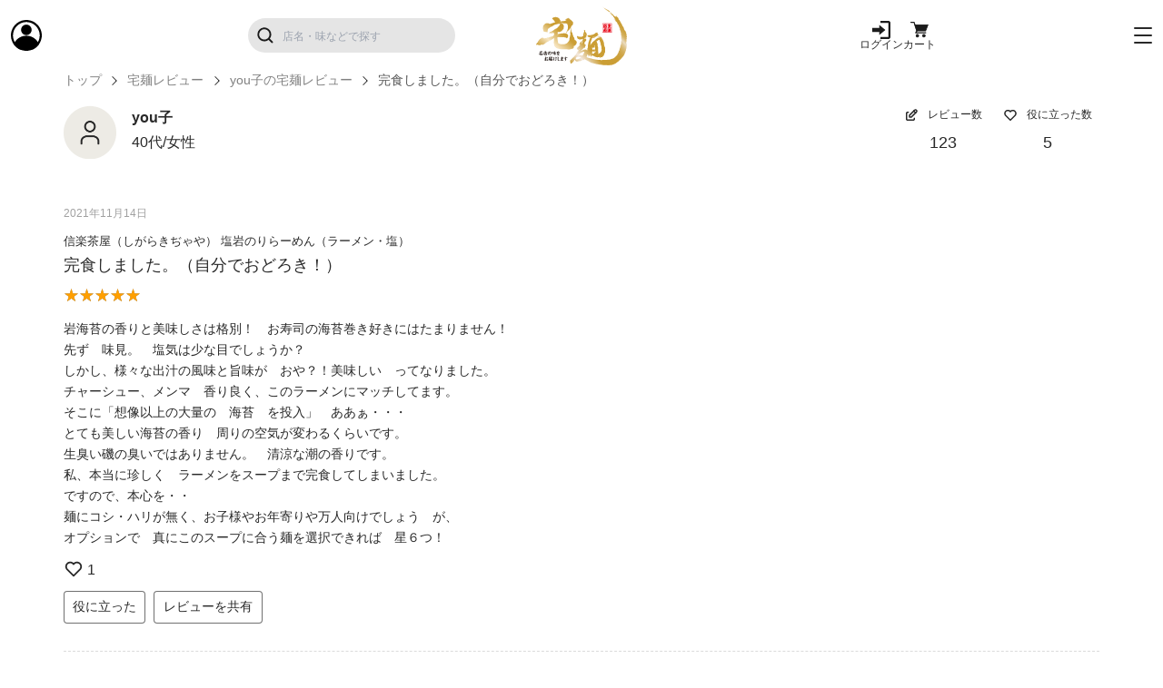

--- FILE ---
content_type: text/html; charset=utf-8
request_url: https://www.takumen.com/reviews/10736
body_size: 25669
content:
<!DOCTYPE html>
<html lang='ja'>
<head>
<meta content='text/html; charset=UTF-8' http-equiv='Content-Type'>
<meta content='width=device-width initial-scale:1' name='viewport'>
<title>「完食しました。（自分でおどろき！）」by you子:信楽茶屋（しがらきぢゃや） 塩岩のりらーめん | 宅麺.com</title>
<meta content='信楽茶屋（しがらきぢゃや） 塩岩のりらーめんへのyou子さんの宅麺レビューです。' name='description'>
<meta name="csrf-param" content="authenticity_token" />
<meta name="csrf-token" content="9eVT8S5W7aTlgRS18Pee-h18v8Nj6sWDV8ol4H9z2L2DvbA72NMhOLhQxEkuoLp7CgMJIOPpyQtwm8M3F5u4Mw" />

<script src="https://d2dtt2tgvmlnxf.cloudfront.net/packs/js/application-24b246a076fdfc6b254b.js"></script>
<link rel="stylesheet" media="screen" href="https://d2dtt2tgvmlnxf.cloudfront.net/packs/css/application-ebc95df3.css" />
<script src="https://d2dtt2tgvmlnxf.cloudfront.net/packs/js/tailwind-8f58c1f9a258a994559c.js"></script>
<link rel="stylesheet" media="screen" href="https://d2dtt2tgvmlnxf.cloudfront.net/packs/css/tailwind-b16aa941.css" />
<script src="https://d2dtt2tgvmlnxf.cloudfront.net/packs/js/common-b1bda8d9d362f14d46ab.js"></script>
<script src="https://d2dtt2tgvmlnxf.cloudfront.net/packs/js/style-6a8095570f6eafb871c1.js"></script>
<link rel="stylesheet" media="screen" href="https://d2dtt2tgvmlnxf.cloudfront.net/packs/css/style-68c58b46.css" />

<!-- Google Tag Manager -->
<script>
  (function(w,d,s,l,i){w[l]=w[l]||[];w[l].push({'gtm.start':
  new Date().getTime(),event:'gtm.js'});var f=d.getElementsByTagName(s)[0],
  j=d.createElement(s),dl=l!='dataLayer'?'&l='+l:'';j.async=true;j.src=
  'https://www.googletagmanager.com/gtm.js?id='+i+dl;f.parentNode.insertBefore(j,f);
  })(window,document,'script','dataLayer','GTM-KJLCPP8');
</script>
<!-- End Google Tag Manager -->

<script async src='https://statics.a8.net/a8sales/a8sales.js'></script>
<script src='https://h.accesstrade.net/js/nct/lp.min.js'></script>

<meta content='「完食しました。（自分でおどろき！）」by you子:信楽茶屋（しがらきぢゃや） 塩岩のりらーめん | 宅麺.com' property='og:title'>
<meta content='宅麺.com' property='og:site_name'>
<meta content='website' property='og:type'>
<meta content='信楽茶屋（しがらきぢゃや） 塩岩のりらーめんへのyou子さんの宅麺レビューです。' property='og:description'>
<meta content='https://www.takumen.com/reviews/10736' property='og:url'>
<meta content='https://d2dtt2tgvmlnxf.cloudfront.net/packs/media/images/common/takumen_ogp-19ccd1b3c2b89acb9775b007a9fa280c.png' property='og:image'>
<meta content='summary' name='twitter:card'>
<meta content='@taku_men' name='twitter:site'>
<meta content='289440154481312' property='fb:app_id'>
<meta content='https://www.facebook.com/takumen' property='article:publisher'>
<link href='https://d2dtt2tgvmlnxf.cloudfront.net/packs/media/images/common/apple-touch-icon-1c07ce68fc844ddfd3277fb3d1e9375f.png' rel='apple-touch-icon' sizes='180x180'>
<link href='/favicon.ico' rel='icon' type='image/x-icon'>

<!-- / topページの最大画像のみpreload -->
</head>
<body>
<!-- Google Tag Manager (noscript) -->
<noscript>
<iframe height='0' src='https://www.googletagmanager.com/ns.html?id=GTM-KJLCPP8' style='display:none;visibility:hidden' width='0'></iframe>
</noscript>
<!-- End Google Tag Manager (noscript) -->


<link as='style' href='https://cdn.jsdelivr.net/npm/notyf@3/notyf.min.css' onload='this.rel=&#39;stylesheet&#39;' rel='preload'>
<script async src='https://cdn.jsdelivr.net/npm/notyf@3/notyf.min.js'></script>
<!-- ▼ 共通 ▼ -->
<header class='header'>
<div class='header__wrapper'>
<div class='header-item'>
<a class='header-item__login' href='/users/sign_in'>
<img alt='マイページ' height='34' src='https://d2dtt2tgvmlnxf.cloudfront.net/packs/media/images/common/icon/icon-user-b-ff9780e4a54cc47876406931fc5e00c4.svg' width='34'>
</a>
</div>
<form class="header-item sp-order--1" action="/search" accept-charset="UTF-8" method="get"><div class='header-item__search'>
<button class='header-item__search__button' type='submit'>
<img alt='探す' height='18' src='https://d2dtt2tgvmlnxf.cloudfront.net/packs/media/images/common/icon/icon-search-b-351950a8c4d35e6f4f4350ed0f3d86b7.svg' width='18'>
</button>
<input type="hidden" name="genre" id="genre" value="keyword" autocomplete="off" />
<input type="text" name="keyword" id="keyword" class="header-item__search__input" placeholder="店名・味などで探す" />
</div>
</form><div class='header-item sp-order--2'>
<a class='header-item__logo' href='/'>
<img alt='宅麺ロゴ' height='34' src='https://d2dtt2tgvmlnxf.cloudfront.net/packs/media/images/common/logo/logo-221487997eb3ade3958b9997a862bd45.svg' width='34'>
</a>
</div>
<div class='header-item'>
<a class="header-item__icon pc" href="/users/sign_in"><img alt='ログイン' height='24' src='https://d2dtt2tgvmlnxf.cloudfront.net/packs/media/images/common/icon/icon-login-b-cb69f7249a328af71320d3f5cd1d8bbb.svg' width='24'>
<span class='header-item__icon-text'>ログイン</span>
</a><a class='header-item__icon cart' href='/carts'>
<img alt='カート' height='24' src='https://d2dtt2tgvmlnxf.cloudfront.net/packs/media/images/common/icon/icon-cart-b-916c840b9cd138c378afa496e1257049.svg' width='30'>
<span class='header-item__icon-text pc'>カート</span>
<span class='cart-amount' style='display: none;'>0</span>
</a>
</div>
<div class='header-item'>
<button class='open-nav-button relative'>
<div class='hamburger'>
<div class='hamburger-icon'></div>
<div class='hamburger-icon'></div>
<div class='hamburger-icon'></div>
</div>
</button>
</div>
</div>
</header>
<!-- グローバルナビゲーション -->
<nav class='global-nav' id='modal-nav'>
<div class='global-nav__wrapper'>
<ul class='global-nav__list'>
<li class='global-nav__item'>
<a class='global-nav__link icon icon-user' href='/users/sign_up'>会員登録</a>
</li>
<li class='global-nav__item'>
<a class='global-nav__link icon icon-login' href='/users/sign_in'>ログイン</a>
</li>
<li class='global-nav__item'>
<a class='global-nav__link' href='/brands'>宅麺ブランド</a>
</li>
<li class='global-nav__item'>
<a class='global-nav__link' href='/statics/about'>宅麺.comとは？</a>
</li>
<li class='global-nav__item'>
<a class='global-nav__link' href='/rankings'>ランキング</a>
</li>
<li class='global-nav__item'>
<a class='global-nav__link' href='/products/arrival'>入荷商品一覧</a>
</li>
<li class='global-nav__item'>
<a class='global-nav__link' href='/search'>条件から探す</a>
</li>
<li class='global-nav__item'>
<a class='global-nav__link' href='/shops'>お店から探す</a>
</li>
<li class='global-nav__item'>
<a class='global-nav__link' href='/features'>味・種類まとめ</a>
</li>
<li class='global-nav__item'>
<a class='global-nav__link' href='/statics/stores'>取り扱い店舗</a>
</li>
<li class='global-nav__item'>
<a class='global-nav__link' href='/premiums'>宅麺プレミアムメンバーシップ</a>
</li>
<li class='global-nav__item'>
<a class='global-nav__link' href='/magazines'>宅麺マガジン</a>
</li>
<li class='global-nav__item'>
<a class='global-nav__link' href='/reviews'>宅麺レビュー</a>
</li>
<li class='global-nav__item'>
<a class='global-nav__link' href='/news'>お知らせ</a>
</li>
<li class='global-nav__item'>
<a class='global-nav__link' href='https://support.takumen.com/hc/ja'>FAQ</a>
</li>
<li class='global-nav__item'>
<a class='global-nav__link' href='https://support.takumen.com/hc/ja/requests/new'>お問合せ</a>
</li>
</ul>
</div>
</nav>

<div class='mainnavi-overlay'></div>
<div id='main-area'>
<!-- / メールマガジンの再購読キャンペーン -->
<main class='c-main item-page'>
<div class='c-container'>
<ul class='breadcrumb'>
<li>
<a href='/'>トップ</a>
</li>
<li>
<a href="/reviews">宅麺レビュー</a>
</li>
<li>
<a href="/reviewers/9e502278-ce2a-4a21-a057-3998d7e0a618">you子の宅麺レビュー</a>
</li>
<li>完食しました。（自分でおどろき！）</li>
</ul>
</div>
<div class='c-container'>
<!-- main-column -->
<div class='main-column reviewer-detail-container'>
<!-- 1item -->
<div class='review-list-area'>
<div class='reviewer-name c-flex-tab'>
<div>
<div class='reviewer-namearea c-flex-pc'>
<p>
<img width="58" height="58" src="https://d2dtt2tgvmlnxf.cloudfront.net/packs/media/images/review/reviewer-ico-image-c91409c2d3b8609b4f1de999aeb884d4.png" />
</p>
<div class='u-ml-10'>
<p class='u-tx-bold'>
<h1 style='font-size: 16px; font-weight: 700'>you子</h1>
<!-- %img{:height => "24", :src => "./images/review/ico-reviewer-status-badge.svg", :width => "24"}/ -->
</p>
<div class='c-flex-pc'>
<p>40代/女性</p>
</div>
</div>
</div>
</div>
<div class='reviewer-name-right'>
<!-- .follow-btn.follow-btn-l -->
<!-- /  %a -->
<!-- /    フォロー -->
<!-- /    %img{:height => "24", :src => "./images/review/ico-follow-add-s.svg", :width => "24"}/ -->
<ul class='review-count-list c-flex-pc'>
<li>
<img width="16" height="16" src="https://d2dtt2tgvmlnxf.cloudfront.net/packs/media/images/review/ico-review-edit-s-26dddd3c2a316afbcceac25d1ce54025.svg" />
レビュー数
<span>
<a href="/reviewers/9e502278-ce2a-4a21-a057-3998d7e0a618/all">123</a>
</span>
</li>
<li>
<img width="16" height="16" src="https://d2dtt2tgvmlnxf.cloudfront.net/packs/media/images/review/ico-heart-s-1adae1a5a2f3a4111ddf6f2a596d15ce.svg" />
役に立った数
<span>5</span>
</li>
</ul>
</div>
</div>
</div>
</div>
<div class='main-column'>
<div class='contents-block' id='user-reviews'>
<article class='review-list-area u-mb-30'>
<p class='review-comment-date u-mb-10'>2021年11月14日</p>
<div class='detail-titlearea'>
<div class='detail-titlearea_left'>
<h2 class='review-comment-title u-tx-left'>
<span class='u-tx-normal'>
<a style="cursor: pointer;" href="/products/9">信楽茶屋（しがらきぢゃや） 塩岩のりらーめん（ラーメン・塩）</a>
</span>
<a style="cursor: pointer;" href="/reviews/10736">完食しました。（自分でおどろき！）</a>
</h2>
</div>
<div class='detail-titlearea_right'>
<div class='ramen-statusbar-area'>
<div class='review-status-display c-flex-pc'>
<div class='c-flex-pc'>
<div class='star-rate-area'>
<div class='rate-wrap u-tx-or'>
<span class='rate rate5'></span>
</div>
</div>
</div>
</div>
</div>
</div>
</div>
<div class='review-comment-tx u-tx-left'>
<p>岩海苔の香りと美味しさは格別！　お寿司の海苔巻き好きにはたまりません！
<br />先ず　味見。　塩気は少な目でしょうか？
<br />しかし、様々な出汁の風味と旨味が　おや？！美味しい　ってなりました。
<br />チャーシュー、メンマ　香り良く、このラーメンにマッチしてます。
<br />そこに「想像以上の大量の　海苔　を投入」　ああぁ・・・
<br />とても美しい海苔の香り　周りの空気が変わるくらいです。
<br />生臭い磯の臭いではありません。　清涼な潮の香りです。
<br />私、本当に珍しく　ラーメンをスープまで完食してしまいました。
<br />ですので、本心を・・
<br />麺にコシ・ハリが無く、お子様やお年寄りや万人向けでしょう　が、
<br />オプションで　真にこのスープに合う麺を選択できれば　星６つ！</p>
</div>
<p class='review-favo'>
<img width="22" height="22" style="padding-bottom: 3px;" src="https://d2dtt2tgvmlnxf.cloudfront.net/packs/media/images/review/ico-review-heart-fbbc3e68c2b9031a4aaac37ca1d5997e.svg" />
<span id='user-review-likes-count-10736'>1</span>
</p>
<div class='text-left'>
<button class='like-button-need-login btn-small submit-btn bg-white-btn u-tx-black'>役に立った</button>
<button class='copy-review-btn submit-btn bg-white-btn u-tx-black' data-clipboard-text='https://www.takumen.com/reviews/10736' style='margin-left: 5px;'>レビューを共有</button>
</div>

</article>

</div>
</div>
</div>
</main>

</div>
<footer class='footer'>
<div class='footer__container'>
<div class='footer__col main'>
<!-- セクション1：宅麺について -->
<div class='footer__section'>
<p class='footer__section-title'>宅麺について</p>
<ul class='footer__list'>
<li class='footer__item'>
<a class='footer__link' href='/statics/guide'>ご利用シーン</a>
</li>
<li class='footer__item'>
<a class='footer__link' href='/statics/kodawari'>私達のこだわり</a>
</li>
<li class='footer__item'>
<a class='footer__link' href='/statics/social_gift'>ソーシャルギフト</a>
</li>
</ul>
</div>
<!-- セクション2：まとめ記事 -->
<div class='footer__section'>
<p class='footer__section-title'>解説まとめ記事から探す</p>
<ul class='footer__list'>
<li class='footer__item'>
<a class='footer__link' href='/features/syoyu-ramen'>人気醤油ラーメンまとめ</a>
</li>
<li class='footer__item'>
<a class='footer__link' href='/features/sio-ramen'>人気塩ラーメンまとめ</a>
</li>
<li class='footer__item'>
<a class='footer__link' href='/features/miso-ramen'>人気味噌ラーメンまとめ</a>
</li>
<li class='footer__item'>
<a class='footer__link' href='/features/tonkotsu-ramen'>人気豚骨ラーメンまとめ</a>
</li>
<li class='footer__item'>
<a class='footer__link' href='/features/gyokaitonkotsu-ramen'>人気魚介豚骨ラーメンまとめ</a>
</li>
<li class='footer__item'>
<a class='footer__link' href='/features/iekei-ramen'>人気家系ラーメンまとめ</a>
</li>
<li class='footer__item'>
<a class='footer__link' href='/features/tantanmen'>人気担々麺まとめ</a>
</li>
<li class='footer__item'>
<a class='footer__link' href='/features/toripaitan-ramen'>人気鶏白湯ラーメンまとめ</a>
</li>
<li class='footer__item'>
<a class='footer__link' href='/features/jiro-ramen'>人気インスパイア系ラーメンまとめ</a>
</li>
<li class='footer__item'>
<a class='footer__link' href='/features/syoyu-tsukemen'>人気醤油つけ麺まとめ</a>
</li>
<li class='footer__item'>
<a class='footer__link' href='/features/gyokaitonkotsu-tsukemen'>人気魚介豚骨つけ麺まとめ</a>
</li>
<li class='footer__item'>
<a class='footer__link' href='/features/kawaridane-tsukemen'>人気変わり種つけ麺まとめ</a>
</li>
</ul>
</div>
<!-- セクション3：カテゴリー -->
<div class='footer__section'>
<p class='footer__section-title'>カテゴリーから探す</p>
<ul class='footer__list'>
<li class='footer__item'>
<a class='footer__link' href='/search/category/ramen'>ラーメン</a>
</li>
<li class='footer__item'>
<a class='footer__link' href='/search/category/dipping'>つけ麺</a>
</li>
<li class='footer__item'>
<a class='footer__link' href='/search/category/no_soup'>まぜそば</a>
</li>
<li class='footer__item'>
<a class='footer__link' href='/search/category/inspire_ramen'>二郎インスパイア</a>
</li>
<li class='footer__item'>
<a class='footer__link' href='/search/category/inspire_no_soup'>二郎インスパイア汁なし</a>
</li>
<li class='footer__item'>
<a class='footer__link' href='/search/category/takumen_labo'>TAKUMEN LABO</a>
</li>
<li class='footer__item'>
<a class='footer__link' href='/search/category/curry'>カレー</a>
</li>
<li class='footer__item'>
<a class='footer__link' href='/search/category/other'>その他</a>
</li>
</ul>
</div>
<!-- セクション4：味別 -->
<div class='footer__section'>
<p class='footer__section-title'>味別</p>
<ul class='footer__list'>
<li class='footer__item'>
<a class='footer__link' href='/search/sauce/soy'>醤油</a>
</li>
<li class='footer__item'>
<a class='footer__link' href='/search/sauce/salt'>塩</a>
</li>
<li class='footer__item'>
<a class='footer__link' href='/search/sauce/miso'>味噌</a>
</li>
<li class='footer__item'>
<a class='footer__link' href='/search/sauce/tonkotsu'>豚骨</a>
</li>
<li class='footer__item'>
<a class='footer__link' href='/search/sauce/tonkotsu_soy'>豚骨醤油</a>
</li>
<li class='footer__item'>
<a class='footer__link' href='/search/sauce/seafood_tonkotsu'>魚介豚骨</a>
</li>
<li class='footer__item'>
<a class='footer__link' href='/search/sauce/niboshi'>煮干し</a>
</li>
<li class='footer__item'>
<a class='footer__link' href='/search/sauce/chicken'>鶏白湯</a>
</li>
<li class='footer__item'>
<a class='footer__link' href='/search/sauce/house'>家系</a>
</li>
<li class='footer__item'>
<a class='footer__link' href='/search/sauce/umakara'>旨辛</a>
</li>
<li class='footer__item'>
<a class='footer__link' href='/search/sauce/tantan'>担々麺</a>
</li>
<li class='footer__item'>
<a class='footer__link' href='/search/sauce/unique'>個性派</a>
</li>
<li class='footer__item'>
<a class='footer__link' href='/search/sauce/merchandise_sets'>グッズ・セット</a>
</li>
</ul>
</div>
<!-- セクション5：味わい -->
<div class='footer__section'>
<p class='footer__section-title'>味わい</p>
<ul class='footer__list'>
<li class='footer__item'>
<a class='footer__link' href='/search/taste/super_light'>超あっさり</a>
</li>
<li class='footer__item'>
<a class='footer__link' href='/search/taste/light'>あっさり</a>
</li>
<li class='footer__item'>
<a class='footer__link' href='/search/taste/medium'>普通</a>
</li>
<li class='footer__item'>
<a class='footer__link' href='/search/taste/heavy'>こってり</a>
</li>
<li class='footer__item'>
<a class='footer__link' href='/search/taste/super_heavy'>超こってり</a>
</li>
</ul>
</div>
<!-- セクション6：味の濃さ -->
<div class='footer__section'>
<p class='footer__section-title'>味の濃さ</p>
<ul class='footer__list'>
<li class='footer__item'>
<a class='footer__link' href='/search/shading/super_light'>超薄味</a>
</li>
<li class='footer__item'>
<a class='footer__link' href='/search/shading/light'>薄味</a>
</li>
<li class='footer__item'>
<a class='footer__link' href='/search/shading/medium'>普通</a>
</li>
<li class='footer__item'>
<a class='footer__link' href='/search/shading/heavy'>濃味</a>
</li>
<li class='footer__item'>
<a class='footer__link' href='/search/shading/super_heavy'>超濃味</a>
</li>
</ul>
</div>
<!-- セクション7：麺の太さ -->
<div class='footer__section'>
<p class='footer__section-title'>麺の太さ</p>
<ul class='footer__list'>
<li class='footer__item'>
<a class='footer__link' href='/search/noodle/super_thin'>超細麺</a>
</li>
<li class='footer__item'>
<a class='footer__link' href='/search/noodle/thin'>細麺</a>
</li>
<li class='footer__item'>
<a class='footer__link' href='/search/noodle/medium'>普通</a>
</li>
<li class='footer__item'>
<a class='footer__link' href='/search/noodle/thick'>太麺</a>
</li>
<li class='footer__item'>
<a class='footer__link' href='/search/noodle/super_thick'>超太麺</a>
</li>
</ul>
</div>
</div>
<div class='footer__col other'>
<a class='footer__logo' href='/'>
<img alt='宅麺ロゴ' src='https://d2dtt2tgvmlnxf.cloudfront.net/packs/media/images/common/logo/logo-w-8d8edc462664e2cb5899aec7c0cda5ef.svg'>
</a>
<!-- 利用規約など -->
<ul class='footer__terms'>
<li class='footer__terms-item'>
<a class='footer__terms-link' href='/statics/terms'>利用規約</a>
</li>
<li class='footer__terms-item'>
<a class='footer__terms-link' href='/statics/privacy'>プライバシーポリシー</a>
</li>
<li class='footer__terms-item'>
<a class='footer__terms-link' href='/statics/law'>特定商取引に関する法律に基づく表示</a>
</li>
<li class='footer__terms-item'>
<a class='footer__terms-link' href='https://support.takumen.com/hc/ja'>FAQ</a>
</li>
<li class='footer__terms-item'>
<a class='footer__terms-link' href='https://support.takumen.com/hc/ja/requests/new'>お問い合わせ</a>
</li>
</ul>
<!-- SNSリンク -->
<ul class='footer__sns'>
<li class='footer__sns-item'>
<a href='https://www.facebook.com/takumen'>
<img alt='Facebook' src='https://d2dtt2tgvmlnxf.cloudfront.net/packs/media/images/common/icon/icon-fb-w-735919648de8e1bc782952e361bd67e3.svg'>
</a>
</li>
<li class='footer__sns-item'>
<a href='https://x.com/taku_men'>
<img alt='Twitter' src='https://d2dtt2tgvmlnxf.cloudfront.net/packs/media/images/common/icon/icon-tw-w-79529fb569edccbdc92d4c6e01e40fc0.svg'>
</a>
</li>
<li class='footer__sns-item'>
<a href='https://www.instagram.com/takumen_insta/'>
<img alt='Instagram' src='https://d2dtt2tgvmlnxf.cloudfront.net/packs/media/images/common/icon/icon-ig-w-0140497e6baafb3b6de93c331690be77.svg'>
</a>
</li>
<li class='footer__sns-item'>
<a href='https://lin.ee/sCFyaoo'>
<img alt='LINE' src='https://d2dtt2tgvmlnxf.cloudfront.net/packs/media/images/common/icon/icon-line-w-bbf1b9fdb0acb2f013e6aa7a81aa041a.svg'>
</a>
</li>
</ul>
</div>
</div>
<!-- コピーライト -->
<div class='copyright'>
<small class='footer__copyright text-xs'>© Gourmet X Corp. All Right Reserved.</small>
</div>
</footer>

</body>
<script>
  //<![CDATA[
  var mySwiper = new Swiper('.top-mainimage',
  {
    navigation: {
      nextEl: ".swiper-button-next",
      prevEl: ".swiper-button-prev",
    },
    loop: true,
    loopAdditionalSlides: 1,
    slidesPerView: 1,
    spaceBetween: 15,
    centeredSlides: true,
    pagination:
    {
      el: '.swiper-pagination',
      clickable: true,
    },
    autoplay:
    {
      delay: 3000,
      disableOnInteraction: true
    },
    breakpoints:
    {
      767:
      {
        slidesPerView: 1,
        spaceBetween: 20
      }
    }
  })
  //]]>
</script>
<script>
  //<![CDATA[
  var swiper = new Swiper('.slider2',
  {
    navigation:
    {
      nextEl: '.slide2-next',
      prevEl: '.slide2-prev',
    },
    slidesPerView: 2,
    spaceBetween: 10,
    initialSlide: 2,
    loop: true,
    loopAdditionalSlides: 1,
    breakpoints:
    {
      767:
      {
        slidesPerView: 3,
        spaceBetween: 20
      },
      992:
      {
        slidesPerView: 4,
        spaceBetween: 20
      }
    }
  });
  var swiper = new Swiper('.slider3',
  {
    navigation:
    {
      nextEl: '.slide3-next',
      prevEl: '.slide3-prev',
    },
    slidesPerView: 2,
    spaceBetween: 10,
    initialSlide: 2,
    loop: true,
    breakpoints:
    {
      767:
      {
        slidesPerView: 3,
        spaceBetween: 20
      },
      992:
      {
        slidesPerView: 4,
        spaceBetween: 20
      }
    }
  });
  //]]>
</script>
<script>
  let tabsContainer = document.querySelector("#tabs");
  let secondTabsContainer = document.querySelectorAll(".second-tabs");
  
  let tabTogglers = tabsContainer.querySelectorAll("#tabs a");
  // let secondTabTogglers = secondTabsContainer.querySelectorAll("#second-tabs a");
  
  tabTogglers.forEach(function(toggler) {
    toggler.addEventListener("click", function(e) {
      e.preventDefault();
  
      let tabName = this.getAttribute("href");
  
      let tabContents = document.querySelector("#tab-contents");
  
      for (let i = 0; i < tabContents.children.length; i++) {
        
        tabTogglers[i].classList.remove("font-semibold", "border-[#E0D289]");  tabContents.children[i].classList.remove("hidden");
        if ("#" + tabContents.children[i].id === tabName) {
          continue;
        }
        tabContents.children[i].classList.add("hidden");
        
      }
      e.target.classList.add("font-semibold", "border-[#E0D289]");
    });
  });
  
  // 急上昇と売れ筋タブ
  secondTabsContainer.forEach(function(secondTabs) {
    let secondTabTogglers = secondTabs.querySelectorAll("a");
    secondTabTogglers.forEach(function(toggler) {
      toggler.addEventListener("click", function(e) {
        e.preventDefault();
  
        let tabName = this.getAttribute("href");
  
        let tabContents = toggler.closest("[class='animate-slide-in-fwd-center']").querySelector(".second-tab-contents");
  
        for (let i = 0; i < tabContents.children.length; i++) {
          
          secondTabTogglers[i].classList.remove("font-semibold", "bg-[#E0D289]/70", "bg-white");
          tabContents.children[i].classList.remove("hidden");
          if ("#" + tabContents.children[i].id === tabName) {
            continue;
          } else {
            secondTabTogglers[i].classList.add("bg-white");
          }
          tabContents.children[i].classList.add("hidden");
          
        }
        e.target.classList.add("font-semibold", "bg-[#E0D289]/70");
      });
    });
  });
</script>
<!-- / lighbox2の設定 -->
<script src='https://cdnjs.cloudflare.com/ajax/libs/lightbox2/2.11.4/js/lightbox.min.js' type='text/javascript'></script>
<script>
  lightbox.option({
    'resizeDuration': 200,
    'positionFromTop': 100
  })
</script>

<script src='https://cdn.jsdelivr.net/npm/clipboard@2.0.11/dist/clipboard.min.js'></script>
<!-- / レビューの共有ボタン -->
<script>
  $(function(){
    const shareReviewClipboard = new ClipboardJS('.copy-review-btn');
  
    const shareReviewBtns = document.querySelectorAll('.copy-review-btn');
  
    // Remove .tooptip class by mouseout
    for(let i=0;i<shareReviewBtns.length;i++){
        shareReviewBtns[i].addEventListener('mouseleave',clearReviewTooltip);
    }
  
    function clearReviewTooltip(e){
        e.currentTarget.setAttribute('class','copy-review-btn submit-btn bg-white-btn u-tx-black');
    }
    
    // Add .tooltip class when it's clicked
    function showReviewTooltip(elem){
        elem.setAttribute('class','copy-review-btn review-tooltip submit-btn bg-white-btn u-tx-black');
    }
    
    shareReviewClipboard.on('success', function(e) {
        showReviewTooltip(e.trigger);
    });
  });
</script>
<script>
  function setCookie(name, value, days) {
      var expires = "";
      if (days) {
          var date = new Date();
          date.setTime(date.getTime() + (days*24*60*60*1000));
          expires = "; expires=" + date.toUTCString();
      }
      document.cookie = name + "=" + (value || "")  + expires + "; path=/";
  }
  
  function hideResubscribeCampaign() {
    setCookie('resubscribe_campaign_flag', 'false', 90);
    $('#resubscribe-campaign').hide();
  }
</script>
</html>


--- FILE ---
content_type: text/css
request_url: https://d2dtt2tgvmlnxf.cloudfront.net/packs/css/tailwind-b16aa941.css
body_size: 5935
content:
/*
! tailwindcss v3.3.2 | MIT License | https://tailwindcss.com
*/*,:after,:before{box-sizing:border-box;border:0 solid #e5e7eb}:after,:before{--tw-content:""}html{line-height:1.5;-webkit-text-size-adjust:100%;-moz-tab-size:4;-o-tab-size:4;tab-size:4;font-family:ui-sans-serif,system-ui,-apple-system,BlinkMacSystemFont,Segoe UI,Roboto,Helvetica Neue,Arial,Noto Sans,sans-serif,Apple Color Emoji,Segoe UI Emoji,Segoe UI Symbol,Noto Color Emoji;font-feature-settings:normal;font-variation-settings:normal}body{margin:0;line-height:inherit}hr{height:0;color:inherit;border-top-width:1px}abbr:where([title]){-webkit-text-decoration:underline dotted;text-decoration:underline dotted}h1,h2,h3,h4,h5,h6{font-size:inherit;font-weight:inherit}a{color:inherit;text-decoration:inherit}b,strong{font-weight:bolder}code,kbd,pre,samp{font-family:ui-monospace,SFMono-Regular,Menlo,Monaco,Consolas,Liberation Mono,Courier New,monospace;font-size:1em}small{font-size:80%}sub,sup{font-size:75%;line-height:0;position:relative;vertical-align:baseline}sub{bottom:-.25em}sup{top:-.5em}table{text-indent:0;border-color:inherit;border-collapse:collapse}button,input,optgroup,select,textarea{font-family:inherit;font-size:100%;font-weight:inherit;line-height:inherit;color:inherit;margin:0;padding:0}button,select{text-transform:none}[type=button],[type=reset],[type=submit],button{-webkit-appearance:button;background-color:transparent;background-image:none}:-moz-focusring{outline:auto}:-moz-ui-invalid{box-shadow:none}progress{vertical-align:baseline}::-webkit-inner-spin-button,::-webkit-outer-spin-button{height:auto}[type=search]{-webkit-appearance:textfield;outline-offset:-2px}::-webkit-search-decoration{-webkit-appearance:none}::-webkit-file-upload-button{-webkit-appearance:button;font:inherit}summary{display:list-item}blockquote,dd,dl,figure,h1,h2,h3,h4,h5,h6,hr,p,pre{margin:0}fieldset{margin:0}fieldset,legend{padding:0}menu,ol,ul{list-style:none;margin:0;padding:0}textarea{resize:vertical}input::-moz-placeholder,textarea::-moz-placeholder{opacity:1;color:#9ca3af}input:-ms-input-placeholder,textarea:-ms-input-placeholder{opacity:1;color:#9ca3af}input::placeholder,textarea::placeholder{opacity:1;color:#9ca3af}[role=button],button{cursor:pointer}:disabled{cursor:default}audio,canvas,embed,iframe,img,object,svg,video{display:block;vertical-align:middle}img,video{max-width:100%;height:auto}[hidden]{display:none}img{display:unset;vertical-align:unset}*,:after,:before{--tw-border-spacing-x:0;--tw-border-spacing-y:0;--tw-translate-x:0;--tw-translate-y:0;--tw-rotate:0;--tw-skew-x:0;--tw-skew-y:0;--tw-scale-x:1;--tw-scale-y:1;--tw-scroll-snap-strictness:proximity;--tw-ring-offset-width:0px;--tw-ring-offset-color:#fff;--tw-ring-color:rgb(59 130 246/0.5);--tw-ring-offset-shadow:0 0 transparent;--tw-ring-shadow:0 0 transparent;--tw-shadow:0 0 transparent;--tw-shadow-colored:0 0 transparent}::-webkit-backdrop{--tw-border-spacing-x:0;--tw-border-spacing-y:0;--tw-translate-x:0;--tw-translate-y:0;--tw-rotate:0;--tw-skew-x:0;--tw-skew-y:0;--tw-scale-x:1;--tw-scale-y:1;--tw-scroll-snap-strictness:proximity;--tw-ring-offset-width:0px;--tw-ring-offset-color:#fff;--tw-ring-color:rgb(59 130 246/0.5);--tw-ring-offset-shadow:0 0 transparent;--tw-ring-shadow:0 0 transparent;--tw-shadow:0 0 transparent;--tw-shadow-colored:0 0 transparent}::backdrop{--tw-border-spacing-x:0;--tw-border-spacing-y:0;--tw-translate-x:0;--tw-translate-y:0;--tw-rotate:0;--tw-skew-x:0;--tw-skew-y:0;--tw-scale-x:1;--tw-scale-y:1;--tw-scroll-snap-strictness:proximity;--tw-ring-offset-width:0px;--tw-ring-offset-color:#fff;--tw-ring-color:rgb(59 130 246/0.5);--tw-ring-offset-shadow:0 0 transparent;--tw-ring-shadow:0 0 transparent;--tw-shadow:0 0 transparent;--tw-shadow-colored:0 0 transparent}.container{width:100%}@media (min-width:340px){.container{max-width:340px}}@media (min-width:480px){.container{max-width:480px}}@media (min-width:768px){.container{max-width:768px}}@media (min-width:992px){.container{max-width:992px}}@media (min-width:1200px){.container{max-width:1200px}}@media (min-width:1366px){.container{max-width:1366px}}.hamburger-icon{height:2px;width:20px;border-radius:.25rem;--tw-bg-opacity:1;background-color:rgb(41 41 41/var(--tw-bg-opacity))}.footer-list-wrap{margin-bottom:10px;text-align:left}@media (min-width:992px){.footer-list-wrap{margin-bottom:35px}}.footer-list{display:none;flex-wrap:wrap;padding-top:16px}@media (min-width:992px){.footer-list{display:flex;padding-top:0}}.footer-list-item{margin-left:14px;margin-bottom:6px;border-bottom-width:1px;border-color:rgb(153 153 153/.3);padding:7px 14px;font-size:1.4rem}@media (min-width:992px){.footer-list-item{margin-right:28px;margin-left:0;border-bottom-width:0;padding:0}}.footer-list-link{display:block;width:100%;--tw-text-opacity:1;color:rgb(41 41 41/var(--tw-text-opacity));-webkit-text-decoration-line:none;text-decoration-line:none}.footer-list-link:hover{--tw-text-opacity:1;color:rgb(203 107 70/var(--tw-text-opacity))}.footer-list-head{position:relative;border-bottom-width:1px;border-color:rgb(153 153 153/.7);padding-top:7.5px;padding-bottom:7.5px;padding-left:7.5px;font-size:15px;font-weight:600}.footer-list-head:after{position:absolute;right:5px;top:50%;display:inline-block;height:8px;width:12px;--tw-translate-y:-50%;transform:translate(var(--tw-translate-x),var(--tw-translate-y)) rotate(var(--tw-rotate)) skewX(var(--tw-skew-x)) skewY(var(--tw-skew-y)) scaleX(var(--tw-scale-x)) scaleY(var(--tw-scale-y));background-image:url(https://d2dtt2tgvmlnxf.cloudfront.net/packs/media/images/common/f-navi-arrow-c6032d39832c9760282c030966159dcc.svg);background-size:12px,8px;--tw-content:"";content:var(--tw-content)}@media (min-width:992px){.footer-list-head{margin-bottom:12px;border-bottom-width:0;padding:0}.footer-list-head:after{content:var(--tw-content);display:none}}.footer-terms-item{margin-left:26px;margin-right:26px;margin-bottom:13px;font-size:13px}@media (min-width:768px){.footer-terms-item{margin-top:0;margin-bottom:0}}.footer-terms-link{color:rgb(41 41 41/var(--tw-text-opacity))}.footer-terms-link,.footer-terms-link:hover{--tw-text-opacity:1;-webkit-text-decoration-line:none;text-decoration-line:none}.footer-terms-link:hover{color:rgb(203 107 70/var(--tw-text-opacity))}.button-bg-black{margin-top:24px;border-radius:4px;--tw-bg-opacity:1;background-color:rgb(41 41 41/var(--tw-bg-opacity));padding:16px 38px;--tw-text-opacity:1;color:rgb(255 255 255/var(--tw-text-opacity));transition-property:color,background-color,border-color,text-decoration-color,fill,stroke,opacity,box-shadow,transform,filter,-webkit-backdrop-filter;transition-property:color,background-color,border-color,fill,stroke,opacity,box-shadow,transform,filter,-webkit-text-decoration-color,-webkit-backdrop-filter;transition-property:color,background-color,border-color,text-decoration-color,fill,stroke,opacity,box-shadow,transform,filter,backdrop-filter;transition-property:color,background-color,border-color,text-decoration-color,fill,stroke,opacity,box-shadow,transform,filter,backdrop-filter,-webkit-text-decoration-color,-webkit-backdrop-filter;transition-property:color,background-color,border-color,text-decoration-color,fill,stroke,opacity,box-shadow,transform,filter,backdrop-filter,-webkit-backdrop-filter;transition-timing-function:cubic-bezier(.4,0,.2,1);transition-duration:.1s;transition-timing-function:cubic-bezier(.4,0,1,1)}.button-bg-black:hover{background-color:rgb(0 0 0/.7)}.accordion-category-item{border-radius:4px;--tw-bg-opacity:1;background-color:rgb(245 244 241/var(--tw-bg-opacity));padding-top:10px;padding-bottom:10px;text-align:center;font-size:1.4rem}.accordion-header{display:flex;height:47px;width:100%;align-items:center;--tw-bg-opacity:1;background-color:rgb(237 235 229/var(--tw-bg-opacity));padding:10px 16px;font-weight:600}.custom-search-arrow{position:absolute;top:10px;right:20px;--tw-rotate:0deg;--tw-text-opacity:1;color:rgb(255 255 255/var(--tw-text-opacity));transition-property:transform;transition-timing-function:cubic-bezier(.4,0,.2,1);transition-duration:.5s}.custom-search-arrow,.peer:checked~.custom-search-arrow{transform:translate(var(--tw-translate-x),var(--tw-translate-y)) rotate(var(--tw-rotate)) skewX(var(--tw-skew-x)) skewY(var(--tw-skew-y)) scaleX(var(--tw-scale-x)) scaleY(var(--tw-scale-y))}.peer:checked~.custom-search-arrow{--tw-rotate:180deg}.featured-tag{flex:none;border-radius:4px;--tw-bg-opacity:1;background-color:rgb(226 223 207/var(--tw-bg-opacity));padding:4px 8px;font-size:1.4rem;--tw-text-opacity:1;color:rgb(41 41 41/var(--tw-text-opacity));transition-property:opacity;transition-timing-function:cubic-bezier(.4,0,.2,1);transition-duration:.5s}.featured-tag:hover{opacity:.7}.ranking-tab{display:inline-block;border-top-left-radius:.5rem;border-top-right-radius:.5rem;border-bottom-width:3px;border-color:transparent;padding:1rem;transition-property:all;transition-timing-function:cubic-bezier(.4,0,.2,1);transition-duration:.3s}@media (min-width:992px){.ranking-tab:hover{--tw-border-opacity:1;border-color:rgb(209 213 219/var(--tw-border-opacity));--tw-text-opacity:1;color:rgb(75 85 99/var(--tw-text-opacity))}}.ranking-tab{-webkit-tap-highlight-color:rgba(0,0,0,0)}.square-action-button{display:flex;height:78px;width:105px;flex-direction:column;align-items:center;justify-content:center;grid-gap:4px;gap:4px;border-radius:.375rem;--tw-bg-opacity:1;background-color:rgb(237 235 229/var(--tw-bg-opacity));--tw-shadow:0 4px 6px -1px rgb(0 0 0/0.1),0 2px 4px -2px rgb(0 0 0/0.1);--tw-shadow-colored:0 4px 6px -1px var(--tw-shadow-color),0 2px 4px -2px var(--tw-shadow-color);box-shadow:0 0 transparent,0 0 transparent,var(--tw-shadow);box-shadow:var(--tw-ring-offset-shadow,0 0 transparent),var(--tw-ring-shadow,0 0 transparent),var(--tw-shadow)}@media (min-width:992px){.square-action-button{height:110px;width:148px}}.square-button-with-text{font-size:1.4rem;font-weight:600;--tw-text-opacity:1;color:rgb(41 41 41/var(--tw-text-opacity))}.member-rank{border-radius:2px;padding:4px 16px;font-size:1.4rem}.member-rank-bronze{background-color:rgb(203 107 70/var(--tw-bg-opacity))}.member-rank-bronze,.member-rank-silver{--tw-bg-opacity:1;--tw-text-opacity:1;color:rgb(255 255 255/var(--tw-text-opacity))}.member-rank-silver{background-color:rgb(174 174 174/var(--tw-bg-opacity))}.member-rank-gold{--tw-bg-opacity:1;background-color:rgb(239 207 100/var(--tw-bg-opacity));--tw-text-opacity:1;color:rgb(255 255 255/var(--tw-text-opacity))}.member-rank-platinum{--tw-bg-opacity:1;background-color:rgb(226 232 233/var(--tw-bg-opacity));--tw-text-opacity:1;color:rgb(153 153 153/var(--tw-text-opacity))}.card-price{margin-top:4px;font-size:1.4rem;font-weight:600}.card-price,.card-price-tax{text-align:right;--tw-text-opacity:1;color:rgb(41 41 41/var(--tw-text-opacity))}.card-price-tax{font-size:1rem}.ranking-head{min-height:54px}.ranking-head,.ranking-head-top{margin-bottom:4px;overflow:hidden;display:-webkit-box;-webkit-box-orient:vertical;-webkit-line-clamp:2;font-weight:700;--tw-text-opacity:1;color:rgb(41 41 41/var(--tw-text-opacity))}.ranking-head-top{margin-top:12px;font-size:2rem}.ranking-image{margin-bottom:.25rem;width:100%;-o-object-fit:cover;object-fit:cover}.ranking-image-top{margin-bottom:.25rem;aspect-ratio:4/3;width:100%}.ranking-card-link{flex-shrink:0;text-align:left;transition-property:color,background-color,border-color,text-decoration-color,fill,stroke,opacity,box-shadow,transform,filter,-webkit-backdrop-filter;transition-property:color,background-color,border-color,fill,stroke,opacity,box-shadow,transform,filter,-webkit-text-decoration-color,-webkit-backdrop-filter;transition-property:color,background-color,border-color,text-decoration-color,fill,stroke,opacity,box-shadow,transform,filter,backdrop-filter;transition-property:color,background-color,border-color,text-decoration-color,fill,stroke,opacity,box-shadow,transform,filter,backdrop-filter,-webkit-text-decoration-color,-webkit-backdrop-filter;transition-property:color,background-color,border-color,text-decoration-color,fill,stroke,opacity,box-shadow,transform,filter,backdrop-filter,-webkit-backdrop-filter;transition-timing-function:cubic-bezier(.4,0,.2,1);transition-duration:.1s;transition-timing-function:cubic-bezier(.4,0,1,1)}.ranking-card-link:hover{opacity:.7}.ranking-tab-trending{--tw-border-opacity:1;border-color:rgb(224 210 137/var(--tw-border-opacity));background-color:rgb(224 210 137/.7);font-weight:600}.ranking-tab-hot,.ranking-tab-trending{display:block;border-radius:4px;border-width:1px;padding:10px 16px;font-size:1.2rem}.ranking-tab-hot{border-color:rgb(224 210 137/.5)}.new-ramen-card,.ranking-tab-hot{--tw-bg-opacity:1;background-color:rgb(255 255 255/var(--tw-bg-opacity))}.new-ramen-card{max-width:130px;flex-shrink:0;text-align:left;transition-property:color,background-color,border-color,text-decoration-color,fill,stroke,opacity,box-shadow,transform,filter,-webkit-backdrop-filter;transition-property:color,background-color,border-color,fill,stroke,opacity,box-shadow,transform,filter,-webkit-text-decoration-color,-webkit-backdrop-filter;transition-property:color,background-color,border-color,text-decoration-color,fill,stroke,opacity,box-shadow,transform,filter,backdrop-filter;transition-property:color,background-color,border-color,text-decoration-color,fill,stroke,opacity,box-shadow,transform,filter,backdrop-filter,-webkit-text-decoration-color,-webkit-backdrop-filter;transition-property:color,background-color,border-color,text-decoration-color,fill,stroke,opacity,box-shadow,transform,filter,backdrop-filter,-webkit-backdrop-filter;transition-timing-function:cubic-bezier(.4,0,.2,1);transition-duration:.1s;transition-timing-function:cubic-bezier(.4,0,1,1)}.new-ramen-card:hover{opacity:.7}@media (min-width:992px){.new-ramen-card{max-width:173px}}.new-ramen-image{margin-bottom:.25rem;aspect-ratio:4/3}.new-ramen-head{margin-bottom:4px;min-height:54px;font-weight:700;color:rgb(41 41 41/var(--tw-text-opacity))}.new-ramen-body,.new-ramen-head{overflow:hidden;display:-webkit-box;-webkit-box-orient:vertical;-webkit-line-clamp:2;--tw-text-opacity:1}.new-ramen-body{font-size:1.2rem;color:rgb(112 112 112/var(--tw-text-opacity))}.new-ramen-price{margin-top:4px;text-align:right;font-size:1.4rem;font-weight:600;--tw-text-opacity:1;color:rgb(41 41 41/var(--tw-text-opacity))}.recommend-list{display:flex;grid-gap:15px;gap:15px;overflow-x:scroll;padding-bottom:8px}@media (min-width:992px){.recommend-list{grid-gap:20px;gap:20px;padding-bottom:0}}.recommend-card{max-width:130px;flex-shrink:0;--tw-bg-opacity:1;background-color:rgb(255 255 255/var(--tw-bg-opacity));text-align:left;transition-property:color,background-color,border-color,text-decoration-color,fill,stroke,opacity,box-shadow,transform,filter,-webkit-backdrop-filter;transition-property:color,background-color,border-color,fill,stroke,opacity,box-shadow,transform,filter,-webkit-text-decoration-color,-webkit-backdrop-filter;transition-property:color,background-color,border-color,text-decoration-color,fill,stroke,opacity,box-shadow,transform,filter,backdrop-filter;transition-property:color,background-color,border-color,text-decoration-color,fill,stroke,opacity,box-shadow,transform,filter,backdrop-filter,-webkit-text-decoration-color,-webkit-backdrop-filter;transition-property:color,background-color,border-color,text-decoration-color,fill,stroke,opacity,box-shadow,transform,filter,backdrop-filter,-webkit-backdrop-filter;transition-timing-function:cubic-bezier(.4,0,.2,1);transition-duration:.1s;transition-timing-function:cubic-bezier(.4,0,1,1)}.recommend-card:hover{opacity:.7}@media (min-width:992px){.recommend-card{max-width:173px}}.recommend-card-head{margin-bottom:4px;overflow:hidden;display:-webkit-box;-webkit-box-orient:vertical;-webkit-line-clamp:2;min-height:54px;font-weight:700;--tw-text-opacity:1;color:rgb(41 41 41/var(--tw-text-opacity))}.recommend-card-img{margin-bottom:.25rem;aspect-ratio:4/3}.magazine-card{display:flex;width:100%;grid-gap:8px;gap:8px;--tw-bg-opacity:1;background-color:rgb(255 255 255/var(--tw-bg-opacity));padding:8px 12px 8px 8px;--tw-drop-shadow:drop-shadow(0 2px 4px rgba(41,41,41,0.08));filter:var(--tw-blur) var(--tw-brightness) var(--tw-contrast) var(--tw-grayscale) var(--tw-hue-rotate) var(--tw-invert) var(--tw-saturate) var(--tw-sepia) var(--tw-drop-shadow)}@media (min-width:768px){.magazine-card{flex-shrink:0}}@media (min-width:992px){.magazine-card{max-width:none;flex-direction:row}}@media (min-width:1200px){.magazine-card{max-width:367px}}.magazine-image{height:95px;width:120px;-o-object-fit:cover;object-fit:cover;vertical-align:bottom}@media (min-width:768px){.magazine-image{height:105px;width:140px}}.tw-container{margin-left:auto;margin-right:auto;width:calc(100% - 30px);--tw-text-opacity:1;color:rgb(41 41 41/var(--tw-text-opacity))}@media (min-width:768px){.tw-container{width:calc(100% - 50px)}}@media (min-width:992px){.tw-container{width:calc(100% - 30px)}}@media (min-width:1200px){.tw-container{width:1140px}}.collapse{visibility:collapse}.fixed{position:fixed}.absolute{position:absolute}.relative{position:relative}.inset-0{inset:0}.inset-x-0{left:0;right:0}.bottom-1\/2{bottom:50%}.left-0{left:0}.left-\[10px\]{left:10px}.right-0{right:0}.right-\[-8px\]{right:-8px}.right-\[0px\]{right:0}.right-\[10px\]{right:10px}.top-0{top:0}.top-\[-40px\]{top:-40px}.top-\[-4px\]{top:-4px}.top-\[14px\]{top:14px}.top-\[8px\]{top:8px}.z-10{z-index:10}.z-\[77777\]{z-index:77777}.z-\[99999\]{z-index:99999}.mx-\[10px\]{margin-left:10px;margin-right:10px}.mx-auto{margin-left:auto;margin-right:auto}.my-0{margin-top:0;margin-bottom:0}.my-\[24px\]{margin-top:24px;margin-bottom:24px}.my-\[27px\]{margin-top:27px;margin-bottom:27px}.my-\[40px\]{margin-top:40px;margin-bottom:40px}.-mb-px{margin-bottom:-1px}.mb-3{margin-bottom:.75rem}.mb-4{margin-bottom:1rem}.mb-\[10px\]{margin-bottom:10px}.mb-\[16px\]{margin-bottom:16px}.mb-\[20px\]{margin-bottom:20px}.mb-\[24px\]{margin-bottom:24px}.mb-\[40px\]{margin-bottom:40px}.mb-\[46px\]{margin-bottom:46px}.mb-\[4px\]{margin-bottom:4px}.mb-\[8px\]{margin-bottom:8px}.ml-4{margin-left:1rem}.ml-\[8px\]{margin-left:8px}.mr-2{margin-right:.5rem}.mt-4{margin-top:1rem}.mt-\[-8px\]{margin-top:-8px}.mt-\[16px\]{margin-top:16px}.mt-\[20px\]{margin-top:20px}.mt-\[24px\]{margin-top:24px}.mt-\[32px\]{margin-top:32px}.mt-\[40px\]{margin-top:40px}.mt-\[46px\]{margin-top:46px}.line-clamp-2{-webkit-line-clamp:2}.line-clamp-2,.line-clamp-3{overflow:hidden;display:-webkit-box;-webkit-box-orient:vertical}.line-clamp-3{-webkit-line-clamp:3}.line-clamp-4{overflow:hidden;display:-webkit-box;-webkit-box-orient:vertical;-webkit-line-clamp:4}.block{display:block}.inline-block{display:inline-block}.flex{display:flex}.table{display:table}.grid{display:grid}.hidden{display:none}.aspect-\[1\/1\]{aspect-ratio:1/1}.h-\[10px\]{height:10px}.h-\[13px\]{height:13px}.h-\[16px\]{height:16px}.h-\[18px\]{height:18px}.h-\[211px\]{height:211px}.h-\[25px\]{height:25px}.h-\[26px\]{height:26px}.h-\[32px\]{height:32px}.h-\[36px\]{height:36px}.h-\[46px\]{height:46px}.h-\[47px\]{height:47px}.h-\[50px\]{height:50px}.h-\[62px\]{height:62px}.h-\[76px\]{height:76px}.h-full{height:100%}.max-h-0{max-height:0}.max-h-\[44px\]{max-height:44px}.max-h-\[600px\]{max-height:600px}.w-\[10px\]{width:10px}.w-\[120px\]{width:120px}.w-\[13px\]{width:13px}.w-\[16px\]{width:16px}.w-\[20px\]{width:20px}.w-\[246px\]{width:246px}.w-\[25px\]{width:25px}.w-\[26px\]{width:26px}.w-\[32px\]{width:32px}.w-\[36px\]{width:36px}.w-\[50px\]{width:50px}.w-\[70px\]{width:70px}.w-\[calc\(100\%_-_15px\)\]{width:calc(100% - 15px)}.w-\[calc\(100\%_-_30px\)\]{width:calc(100% - 30px)}.w-full{width:100%}.max-w-\[1140px\]{max-width:1140px}.max-w-\[176px\]{max-width:176px}.max-w-\[345px\]{max-width:345px}.max-w-\[500px\]{max-width:500px}.max-w-\[630px\]{max-width:630px}.max-w-\[685px\]{max-width:685px}.max-w-\[750px\]{max-width:750px}.max-w-\[calc\(100\%_-_30px\)\]{max-width:calc(100% - 30px)}.max-w-\[calc\(1140px_\+_15px\)\]{max-width:1155px}.max-w-\[calc\(1140px_\+_30px\)\]{max-width:1170px}.flex-none{flex:none}.shrink{flex-shrink:1}.shrink-0{flex-shrink:0}.grow{flex-grow:1}.border-collapse{border-collapse:collapse}.origin-center{transform-origin:center}.-translate-x-3\/4{--tw-translate-x:-75%}.-translate-x-3\/4,.translate-y-0{transform:translate(var(--tw-translate-x),var(--tw-translate-y)) rotate(var(--tw-rotate)) skewX(var(--tw-skew-x)) skewY(var(--tw-skew-y)) scaleX(var(--tw-scale-x)) scaleY(var(--tw-scale-y))}.translate-y-0{--tw-translate-y:0px}.translate-y-1\/2{--tw-translate-y:50%}.translate-y-1\/2,.translate-y-\[-62px\]{transform:translate(var(--tw-translate-x),var(--tw-translate-y)) rotate(var(--tw-rotate)) skewX(var(--tw-skew-x)) skewY(var(--tw-skew-y)) scaleX(var(--tw-scale-x)) scaleY(var(--tw-scale-y))}.translate-y-\[-62px\]{--tw-translate-y:-62px}.rotate-45{--tw-rotate:45deg}.rotate-45,.transform{transform:translate(var(--tw-translate-x),var(--tw-translate-y)) rotate(var(--tw-rotate)) skewX(var(--tw-skew-x)) skewY(var(--tw-skew-y)) scaleX(var(--tw-scale-x)) scaleY(var(--tw-scale-y))}@-webkit-keyframes slide-in-fwd-center{0%{transform:translateZ(-1400px);opacity:0}to{transform:translateZ(0);opacity:1}}@keyframes slide-in-fwd-center{0%{transform:translateZ(-1400px);opacity:0}to{transform:translateZ(0);opacity:1}}.animate-slide-in-fwd-center{-webkit-animation:slide-in-fwd-center .5s cubic-bezier(.25,.46,.45,.94) both;animation:slide-in-fwd-center .5s cubic-bezier(.25,.46,.45,.94) both}.cursor-pointer{cursor:pointer}.resize{resize:both}.grid-cols-2{grid-template-columns:repeat(2,minmax(0,1fr))}.flex-col{flex-direction:column}.flex-col-reverse{flex-direction:column-reverse}.flex-wrap{flex-wrap:wrap}.flex-nowrap{flex-wrap:nowrap}.items-start{align-items:flex-start}.items-center{align-items:center}.justify-start{justify-content:flex-start}.justify-center{justify-content:center}.justify-between{justify-content:space-between}.gap-4{grid-gap:1rem;gap:1rem}.gap-\[10px\]{grid-gap:10px;gap:10px}.gap-\[15px\]{grid-gap:15px;gap:15px}.gap-\[16px\]{grid-gap:16px;gap:16px}.gap-\[18px\]{grid-gap:18px;gap:18px}.gap-\[1px\]{grid-gap:1px;gap:1px}.gap-\[20px\]{grid-gap:20px;gap:20px}.gap-\[32px\]{grid-gap:32px;gap:32px}.gap-\[4px\]{grid-gap:4px;gap:4px}.gap-\[8px\]{grid-gap:8px;gap:8px}.space-y-\[24px\]>:not([hidden])~:not([hidden]){--tw-space-y-reverse:0;margin-top:calc(24px*(1 - var(--tw-space-y-reverse)));margin-bottom:calc(24px*var(--tw-space-y-reverse))}.self-center{align-self:center}.overflow-hidden{overflow:hidden}.overflow-x-scroll{overflow-x:scroll}.overflow-y-scroll{overflow-y:scroll}.overscroll-contain{-ms-scroll-chaining:none;overscroll-behavior:contain}.overscroll-y-contain{overscroll-behavior-y:contain}.rounded-\[40px\]{border-radius:40px}.rounded-\[4px\]{border-radius:4px}.rounded-\[6px\]{border-radius:6px}.rounded-full{border-radius:9999px}.rounded-lg{border-radius:.5rem}.rounded-md{border-radius:.375rem}.rounded-b-lg{border-bottom-right-radius:.5rem;border-bottom-left-radius:.5rem}.rounded-t-lg{border-top-left-radius:.5rem;border-top-right-radius:.5rem}.border-2{border-width:2px}.border-\[1px\]{border-width:1px}.border-b{border-bottom-width:1px}.border-r{border-right-width:1px}.border-t{border-top-width:1px}.border-\[\#E0D289\]{--tw-border-opacity:1;border-color:rgb(224 210 137/var(--tw-border-opacity))}.border-\[\#F5F4F1\]{--tw-border-opacity:1;border-color:rgb(245 244 241/var(--tw-border-opacity))}.border-black\/50{border-color:rgb(41 41 41/.5)}.border-white{--tw-border-opacity:1;border-color:rgb(255 255 255/var(--tw-border-opacity))}.bg-\[\#000000\]{--tw-bg-opacity:1;background-color:rgb(0 0 0/var(--tw-bg-opacity))}.bg-\[\#D32D25\]{--tw-bg-opacity:1;background-color:rgb(211 45 37/var(--tw-bg-opacity))}.bg-\[\#DADADA\]{--tw-bg-opacity:1;background-color:rgb(218 218 218/var(--tw-bg-opacity))}.bg-\[\#E0CD89\]\/\[0\.15\]{background-color:rgb(224 205 137/.15)}.bg-\[\#E0D289\]\/70{background-color:rgb(224 210 137/.7)}.bg-\[\#F4F4F4\]{--tw-bg-opacity:1;background-color:rgb(244 244 244/var(--tw-bg-opacity))}.bg-\[\#F5F4F1\]{--tw-bg-opacity:1;background-color:rgb(245 244 241/var(--tw-bg-opacity))}.bg-\[\#FAB667\]\/30{background-color:rgb(250 182 103/.3)}.bg-beige{--tw-bg-opacity:1;background-color:rgb(237 235 229/var(--tw-bg-opacity))}.bg-beige\/40{background-color:rgb(237 235 229/.4)}.bg-beige\/50{background-color:rgb(237 235 229/.5)}.bg-black\/70{background-color:rgb(41 41 41/.7)}.bg-gray-400{--tw-bg-opacity:1;background-color:rgb(156 163 175/var(--tw-bg-opacity))}.bg-green-500{--tw-bg-opacity:1;background-color:rgb(34 197 94/var(--tw-bg-opacity))}.bg-red-500{--tw-bg-opacity:1;background-color:rgb(239 68 68/var(--tw-bg-opacity))}.bg-transparent{background-color:transparent}.bg-tx-darkred{--tw-bg-opacity:1;background-color:rgb(174 0 0/var(--tw-bg-opacity))}.bg-white{--tw-bg-opacity:1;background-color:rgb(255 255 255/var(--tw-bg-opacity))}.bg-\[url\(\.\.\/images\/common\/ico-login\.svg\)\]{background-image:url(https://d2dtt2tgvmlnxf.cloudfront.net/packs/media/images/common/ico-login-611294ebdcb2bfa9cf5383a670f17145.svg)}.bg-\[url\(\.\.\/images\/common\/ico-mypage\.svg\)\]{background-image:url(https://d2dtt2tgvmlnxf.cloudfront.net/packs/media/images/common/ico-mypage-65f78ed57b6942e57b88f1d17fe9a9ff.svg)}.bg-\[url\(\.\.\/images\/common\/ico-user\.svg\)\]{background-image:url(https://d2dtt2tgvmlnxf.cloudfront.net/packs/media/images/common/ico-user-f1b19b93f7e0e48abb90dcde62deea7b.svg)}.bg-\[length\:24px\]{background-size:24px}.bg-\[length\:26px\]{background-size:26px}.bg-left{background-position:0}.bg-no-repeat{background-repeat:no-repeat}.object-cover{-o-object-fit:cover;object-fit:cover}.p-2{padding:.5rem}.p-6{padding:1.5rem}.p-\[15px\]{padding:15px}.p-\[16px\]{padding:16px}.p-\[8px\]{padding:8px}.px-\[14px\]{padding-left:14px;padding-right:14px}.px-\[15px\]{padding-left:15px;padding-right:15px}.px-\[16px\]{padding-left:16px;padding-right:16px}.px-\[38px\]{padding-left:38px;padding-right:38px}.px-\[48px\]{padding-left:48px;padding-right:48px}.px-\[8px\]{padding-left:8px;padding-right:8px}.py-1{padding-top:.25rem;padding-bottom:.25rem}.py-8{padding-top:2rem;padding-bottom:2rem}.py-\[16px\]{padding-top:16px;padding-bottom:16px}.py-\[20px\]{padding-top:20px;padding-bottom:20px}.py-\[24px\]{padding-top:24px;padding-bottom:24px}.py-\[40px\]{padding-top:40px;padding-bottom:40px}.py-\[4px\]{padding-top:4px;padding-bottom:4px}.py-\[8\.5px\]{padding-top:8.5px;padding-bottom:8.5px}.py-\[8px\]{padding-top:8px;padding-bottom:8px}.pb-\[15px\]{padding-bottom:15px}.pb-\[16px\]{padding-bottom:16px}.pb-\[40px\]{padding-bottom:40px}.pl-\[15px\]{padding-left:15px}.pl-\[16px\]{padding-left:16px}.pl-\[30px\]{padding-left:30px}.pr-4{padding-right:1rem}.pr-\[12px\]{padding-right:12px}.pr-\[15px\]{padding-right:15px}.pt-\[16px\]{padding-top:16px}.pt-\[54px\]{padding-top:54px}.pt-\[55px\]{padding-top:55px}.pt-\[8px\]{padding-top:8px}.text-left{text-align:left}.text-center{text-align:center}.text-right{text-align:right}.text-\[10px\]{font-size:10px}.text-\[20px\]{font-size:20px}.text-\[8px\]{font-size:8px}.text-lg{font-size:2rem}.text-sm{font-size:1.4rem}.text-xs{font-size:1.2rem}.text-xxl{font-size:2.8rem}.text-xxs{font-size:1rem}.font-bold{font-weight:700}.font-light{font-weight:300}.font-medium{font-weight:500}.font-semibold{font-weight:600}.leading-\[160\%\]{line-height:160%}.leading-\[22px\]{line-height:22px}.leading-none{line-height:1}.text-\[\#D32D25\]{--tw-text-opacity:1;color:rgb(211 45 37/var(--tw-text-opacity))}.text-black{--tw-text-opacity:1;color:rgb(41 41 41/var(--tw-text-opacity))}.text-black\/70{color:rgb(41 41 41/.7)}.text-gray70{--tw-text-opacity:1;color:rgb(112 112 112/var(--tw-text-opacity))}.text-tx-darkred{--tw-text-opacity:1;color:rgb(174 0 0/var(--tw-text-opacity))}.text-tx-link-blue{--tw-text-opacity:1;color:rgb(0 128 255/var(--tw-text-opacity))}.text-tx-link-or{--tw-text-opacity:1;color:rgb(203 107 70/var(--tw-text-opacity))}.text-white{--tw-text-opacity:1;color:rgb(255 255 255/var(--tw-text-opacity))}.opacity-0{opacity:0}.shadow-\[0px_7px_4px_-6px_rgba\(0\2c 0\2c 0\2c 0\.1\)\]{--tw-shadow:0px 7px 4px -6px rgba(0,0,0,0.1);--tw-shadow-colored:0px 7px 4px -6px var(--tw-shadow-color);box-shadow:0 0 transparent,0 0 transparent,var(--tw-shadow);box-shadow:var(--tw-ring-offset-shadow,0 0 transparent),var(--tw-ring-shadow,0 0 transparent),var(--tw-shadow)}.outline-none{outline:2px solid transparent;outline-offset:2px}.transition{transition-property:color,background-color,border-color,text-decoration-color,fill,stroke,opacity,box-shadow,transform,filter,-webkit-backdrop-filter;transition-property:color,background-color,border-color,fill,stroke,opacity,box-shadow,transform,filter,-webkit-text-decoration-color,-webkit-backdrop-filter;transition-property:color,background-color,border-color,text-decoration-color,fill,stroke,opacity,box-shadow,transform,filter,backdrop-filter;transition-property:color,background-color,border-color,text-decoration-color,fill,stroke,opacity,box-shadow,transform,filter,backdrop-filter,-webkit-text-decoration-color,-webkit-backdrop-filter;transition-property:color,background-color,border-color,text-decoration-color,fill,stroke,opacity,box-shadow,transform,filter,backdrop-filter,-webkit-backdrop-filter;transition-timing-function:cubic-bezier(.4,0,.2,1);transition-duration:.15s}.transition-all{transition-property:all;transition-timing-function:cubic-bezier(.4,0,.2,1);transition-duration:.15s}.transition-none{transition-property:none}.delay-200{transition-delay:.2s}.delay-300{transition-delay:.3s}.duration-100{transition-duration:.1s}.duration-\[800ms\]{transition-duration:.8s}.ease-in{transition-timing-function:cubic-bezier(.4,0,1,1)}input[type=text].header-search-box{height:100%;width:100%;border-width:1px;border-color:rgb(153 153 153/.5);padding:8.5px 12px 8.5px 16px;outline:2px solid transparent;outline-offset:2px}input[type=text].header-search-box:focus{--tw-border-opacity:1;border-color:rgb(41 41 41/var(--tw-border-opacity))}.hover\:bg-\[\#ffffff\]\/20:hover{background-color:rgb(255 255 255/.2)}.hover\:text-inherit:hover{color:inherit}.focus\:border-blue-500:focus{--tw-border-opacity:1;border-color:rgb(59 130 246/var(--tw-border-opacity))}.peer:checked~.peer-checked\:max-h-\[1500px\]{max-height:1500px}.peer:checked~.peer-checked\:max-h-\[700px\]{max-height:700px}@media (min-width:768px){.tab\:mx-auto{margin-left:auto;margin-right:auto}.tab\:my-0{margin-top:0;margin-bottom:0}.tab\:my-\[37px\]{margin-top:37px;margin-bottom:37px}.tab\:h-\[320px\]{height:320px}.tab\:w-\[calc\(100\%_-_50px\)\]{width:calc(100% - 50px)}.tab\:max-w-\[400px\]{max-width:400px}.tab\:flex-row{flex-direction:row}.tab\:flex-nowrap{flex-wrap:nowrap}.tab\:justify-center{justify-content:center}.tab\:px-\[30px\]{padding-left:30px;padding-right:30px}.tab\:text-center{text-align:center}}@media (min-width:992px){.pc\:my-\[72px\]{margin-top:72px;margin-bottom:72px}.pc\:mb-\[32px\]{margin-bottom:32px}.pc\:mb-\[72px\]{margin-bottom:72px}.pc\:mt-\[28px\]{margin-top:28px}.pc\:mt-\[32px\]{margin-top:32px}.pc\:mt-\[40px\]{margin-top:40px}.pc\:mt-\[72px\]{margin-top:72px}.pc\:line-clamp-1{overflow:hidden;display:-webkit-box;-webkit-box-orient:vertical;-webkit-line-clamp:1}.pc\:block{display:block}.pc\:flex{display:flex}.pc\:hidden{display:none}.pc\:w-1\/2{width:50%}.pc\:w-\[calc\(100\%_-_30px\)\]{width:calc(100% - 30px)}.pc\:w-half{width:50%}.pc\:min-w-\[510px\]{min-width:510px}.pc\:max-w-\[1140px\]{max-width:1140px}.pc\:max-w-\[173px\]{max-width:173px}.pc\:max-w-\[450px\]{max-width:450px}.pc\:grid-cols-3{grid-template-columns:repeat(3,minmax(0,1fr))}.pc\:grid-cols-4{grid-template-columns:repeat(4,minmax(0,1fr))}.pc\:flex-row{flex-direction:row}.pc\:gap-\[16px\]{grid-gap:16px;gap:16px}.pc\:gap-\[20px\]{grid-gap:20px;gap:20px}.pc\:gap-\[24px\]{grid-gap:24px;gap:24px}.pc\:gap-\[32px\]{grid-gap:32px;gap:32px}.pc\:p-0{padding:0}.pc\:p-\[24px\]{padding:24px}.pc\:px-\[15px\]{padding-left:15px;padding-right:15px}.pc\:px-\[60px\]{padding-left:60px;padding-right:60px}.pc\:py-\[16px\]{padding-top:16px;padding-bottom:16px}.pc\:py-\[56px\]{padding-top:56px;padding-bottom:56px}.pc\:py-\[72px\]{padding-top:72px;padding-bottom:72px}.pc\:pb-0{padding-bottom:0}.pc\:pb-\[72px\]{padding-bottom:72px}.pc\:pt-\[32px\]{padding-top:32px}.pc\:pt-\[85px\]{padding-top:85px}}@media (min-width:1200px){.pc_l\:w-\[1140px\]{width:1140px}.pc_l\:w-auto{width:auto}.pc_l\:max-w-\[570px\]{max-width:570px}}

--- FILE ---
content_type: text/css
request_url: https://d2dtt2tgvmlnxf.cloudfront.net/packs/css/style-68c58b46.css
body_size: 36198
content:
@font-face{font-family:swiper-icons;src:url("data:application/font-woff;charset=utf-8;base64, [base64]//wADZ2x5ZgAAAywAAADMAAAD2MHtryVoZWFkAAABbAAAADAAAAA2E2+eoWhoZWEAAAGcAAAAHwAAACQC9gDzaG10eAAAAigAAAAZAAAArgJkABFsb2NhAAAC0AAAAFoAAABaFQAUGG1heHAAAAG8AAAAHwAAACAAcABAbmFtZQAAA/gAAAE5AAACXvFdBwlwb3N0AAAFNAAAAGIAAACE5s74hXjaY2BkYGAAYpf5Hu/j+W2+MnAzMYDAzaX6QjD6/4//Bxj5GA8AuRwMYGkAPywL13jaY2BkYGA88P8Agx4j+/8fQDYfA1AEBWgDAIB2BOoAeNpjYGRgYNBh4GdgYgABEMnIABJzYNADCQAACWgAsQB42mNgYfzCOIGBlYGB0YcxjYGBwR1Kf2WQZGhhYGBiYGVmgAFGBiQQkOaawtDAoMBQxXjg/wEGPcYDDA4wNUA2CCgwsAAAO4EL6gAAeNpj2M0gyAACqxgGNWBkZ2D4/wMA+xkDdgAAAHjaY2BgYGaAYBkGRgYQiAHyGMF8FgYHIM3DwMHABGQrMOgyWDLEM1T9/w8UBfEMgLzE////P/5//f/V/xv+r4eaAAeMbAxwIUYmIMHEgKYAYjUcsDAwsLKxc3BycfPw8jEQA/[base64]/uznmfPFBNODM2K7MTQ45YEAZqGP81AmGGcF3iPqOop0r1SPTaTbVkfUe4HXj97wYE+yNwWYxwWu4v1ugWHgo3S1XdZEVqWM7ET0cfnLGxWfkgR42o2PvWrDMBSFj/IHLaF0zKjRgdiVMwScNRAoWUoH78Y2icB/yIY09An6AH2Bdu/UB+yxopYshQiEvnvu0dURgDt8QeC8PDw7Fpji3fEA4z/PEJ6YOB5hKh4dj3EvXhxPqH/SKUY3rJ7srZ4FZnh1PMAtPhwP6fl2PMJMPDgeQ4rY8YT6Gzao0eAEA409DuggmTnFnOcSCiEiLMgxCiTI6Cq5DZUd3Qmp10vO0LaLTd2cjN4fOumlc7lUYbSQcZFkutRG7g6JKZKy0RmdLY680CDnEJ+UMkpFFe1RN7nxdVpXrC4aTtnaurOnYercZg2YVmLN/d/gczfEimrE/fs/bOuq29Zmn8tloORaXgZgGa78yO9/cnXm2BpaGvq25Dv9S4E9+5SIc9PqupJKhYFSSl47+Qcr1mYNAAAAeNptw0cKwkAAAMDZJA8Q7OUJvkLsPfZ6zFVERPy8qHh2YER+3i/BP83vIBLLySsoKimrqKqpa2hp6+jq6RsYGhmbmJqZSy0sraxtbO3sHRydnEMU4uR6yx7JJXveP7WrDycAAAAAAAH//wACeNpjYGRgYOABYhkgZgJCZgZNBkYGLQZtIJsFLMYAAAw3ALgAeNolizEKgDAQBCchRbC2sFER0YD6qVQiBCv/H9ezGI6Z5XBAw8CBK/m5iQQVauVbXLnOrMZv2oLdKFa8Pjuru2hJzGabmOSLzNMzvutpB3N42mNgZGBg4GKQYzBhYMxJLMlj4GBgAYow/P/PAJJhLM6sSoWKfWCAAwDAjgbRAAB42mNgYGBkAIIbCZo5IPrmUn0hGA0AO8EFTQAA") format("woff");font-weight:400;font-style:normal}:root{--swiper-theme-color:#007aff}.swiper-container{margin-left:auto;margin-right:auto;position:relative;overflow:hidden;list-style:none;padding:0;z-index:1}.swiper-container-vertical>.swiper-wrapper{flex-direction:column}.swiper-wrapper{position:relative;width:100%;height:100%;z-index:1;display:flex;transition-property:transform;box-sizing:content-box}.swiper-container-android .swiper-slide,.swiper-wrapper{transform:translateZ(0)}.swiper-container-multirow>.swiper-wrapper{flex-wrap:wrap}.swiper-container-multirow-column>.swiper-wrapper{flex-wrap:wrap;flex-direction:column}.swiper-container-free-mode>.swiper-wrapper{transition-timing-function:ease-out;margin:0 auto}.swiper-slide{flex-shrink:0;width:100%;height:100%;position:relative;transition-property:transform}.swiper-slide-invisible-blank{visibility:hidden}.swiper-container-autoheight,.swiper-container-autoheight .swiper-slide{height:auto}.swiper-container-autoheight .swiper-wrapper{align-items:flex-start;transition-property:transform,height}.swiper-container-3d{perspective:1200px}.swiper-container-3d .swiper-cube-shadow,.swiper-container-3d .swiper-slide,.swiper-container-3d .swiper-slide-shadow-bottom,.swiper-container-3d .swiper-slide-shadow-left,.swiper-container-3d .swiper-slide-shadow-right,.swiper-container-3d .swiper-slide-shadow-top,.swiper-container-3d .swiper-wrapper{transform-style:preserve-3d}.swiper-container-3d .swiper-slide-shadow-bottom,.swiper-container-3d .swiper-slide-shadow-left,.swiper-container-3d .swiper-slide-shadow-right,.swiper-container-3d .swiper-slide-shadow-top{position:absolute;left:0;top:0;width:100%;height:100%;pointer-events:none;z-index:10}.swiper-container-3d .swiper-slide-shadow-left{background-image:linear-gradient(270deg,rgba(0,0,0,.5),transparent)}.swiper-container-3d .swiper-slide-shadow-right{background-image:linear-gradient(90deg,rgba(0,0,0,.5),transparent)}.swiper-container-3d .swiper-slide-shadow-top{background-image:linear-gradient(0deg,rgba(0,0,0,.5),transparent)}.swiper-container-3d .swiper-slide-shadow-bottom{background-image:linear-gradient(180deg,rgba(0,0,0,.5),transparent)}.swiper-container-css-mode>.swiper-wrapper{overflow:auto;scrollbar-width:none;-ms-overflow-style:none}.swiper-container-css-mode>.swiper-wrapper::-webkit-scrollbar{display:none}.swiper-container-css-mode>.swiper-wrapper>.swiper-slide{scroll-snap-align:start start}.swiper-container-horizontal.swiper-container-css-mode>.swiper-wrapper{-ms-scroll-snap-type:x mandatory;scroll-snap-type:x mandatory}.swiper-container-vertical.swiper-container-css-mode>.swiper-wrapper{-ms-scroll-snap-type:y mandatory;scroll-snap-type:y mandatory}:root{--swiper-navigation-size:44px}.swiper-button-next,.swiper-button-prev{position:absolute;top:50%;width:27px;width:calc(var(--swiper-navigation-size)/44*27);height:44px;height:var(--swiper-navigation-size);margin-top:-22px;margin-top:calc(var(--swiper-navigation-size)*-1/2);z-index:10;cursor:pointer;color:var(--swiper-theme-color);color:var(--swiper-navigation-color,var(--swiper-theme-color))}.swiper-button-next.swiper-button-disabled,.swiper-button-prev.swiper-button-disabled{opacity:.35;cursor:auto;pointer-events:none}.swiper-button-next:after,.swiper-button-prev:after{font-family:swiper-icons;font-size:44px;font-size:var(--swiper-navigation-size);text-transform:none!important;letter-spacing:0;text-transform:none;font-feature-settings:normal,;font-variant:normal;line-height:1}.swiper-button-prev,.swiper-container-rtl .swiper-button-next{left:10px;right:auto}.swiper-button-prev:after,.swiper-container-rtl .swiper-button-next:after{content:"prev"}.swiper-button-next,.swiper-container-rtl .swiper-button-prev{right:10px;left:auto}.swiper-button-next:after,.swiper-container-rtl .swiper-button-prev:after{content:"next"}.swiper-button-next.swiper-button-white,.swiper-button-prev.swiper-button-white{--swiper-navigation-color:#fff}.swiper-button-next.swiper-button-black,.swiper-button-prev.swiper-button-black{--swiper-navigation-color:#000}.swiper-button-lock{display:none}.swiper-pagination{position:absolute;text-align:center;transition:opacity .3s;transform:translateZ(0);z-index:10}.swiper-pagination.swiper-pagination-hidden{opacity:0}.swiper-container-horizontal>.swiper-pagination-bullets,.swiper-pagination-custom,.swiper-pagination-fraction{bottom:10px;left:0;width:100%}.swiper-pagination-bullets-dynamic{overflow:hidden;font-size:0}.swiper-pagination-bullets-dynamic .swiper-pagination-bullet{transform:scale(.33);position:relative}.swiper-pagination-bullets-dynamic .swiper-pagination-bullet-active,.swiper-pagination-bullets-dynamic .swiper-pagination-bullet-active-main{transform:scale(1)}.swiper-pagination-bullets-dynamic .swiper-pagination-bullet-active-prev{transform:scale(.66)}.swiper-pagination-bullets-dynamic .swiper-pagination-bullet-active-prev-prev{transform:scale(.33)}.swiper-pagination-bullets-dynamic .swiper-pagination-bullet-active-next{transform:scale(.66)}.swiper-pagination-bullets-dynamic .swiper-pagination-bullet-active-next-next{transform:scale(.33)}.swiper-pagination-bullet{width:8px;height:8px;display:inline-block;border-radius:100%;background:#000;opacity:.2}button.swiper-pagination-bullet{border:none;margin:0;padding:0;box-shadow:none;-webkit-appearance:none;-moz-appearance:none;appearance:none}.swiper-pagination-clickable .swiper-pagination-bullet{cursor:pointer}.swiper-pagination-bullet-active{opacity:1;background:var(--swiper-theme-color);background:var(--swiper-pagination-color,var(--swiper-theme-color))}.swiper-container-vertical>.swiper-pagination-bullets{right:10px;top:50%;transform:translate3d(0,-50%,0)}.swiper-container-vertical>.swiper-pagination-bullets .swiper-pagination-bullet{margin:6px 0;display:block}.swiper-container-vertical>.swiper-pagination-bullets.swiper-pagination-bullets-dynamic{top:50%;transform:translateY(-50%);width:8px}.swiper-container-vertical>.swiper-pagination-bullets.swiper-pagination-bullets-dynamic .swiper-pagination-bullet{display:inline-block;transition:transform .2s,top .2s}.swiper-container-horizontal>.swiper-pagination-bullets .swiper-pagination-bullet{margin:0 4px}.swiper-container-horizontal>.swiper-pagination-bullets.swiper-pagination-bullets-dynamic{left:50%;transform:translateX(-50%);white-space:nowrap}.swiper-container-horizontal>.swiper-pagination-bullets.swiper-pagination-bullets-dynamic .swiper-pagination-bullet{transition:transform .2s,left .2s}.swiper-container-horizontal.swiper-container-rtl>.swiper-pagination-bullets-dynamic .swiper-pagination-bullet{transition:transform .2s,right .2s}.swiper-pagination-progressbar{background:rgba(0,0,0,.25);position:absolute}.swiper-pagination-progressbar .swiper-pagination-progressbar-fill{background:var(--swiper-theme-color);background:var(--swiper-pagination-color,var(--swiper-theme-color));position:absolute;left:0;top:0;width:100%;height:100%;transform:scale(0);transform-origin:left top}.swiper-container-rtl .swiper-pagination-progressbar .swiper-pagination-progressbar-fill{transform-origin:right top}.swiper-container-horizontal>.swiper-pagination-progressbar,.swiper-container-vertical>.swiper-pagination-progressbar.swiper-pagination-progressbar-opposite{width:100%;height:4px;left:0;top:0}.swiper-container-horizontal>.swiper-pagination-progressbar.swiper-pagination-progressbar-opposite,.swiper-container-vertical>.swiper-pagination-progressbar{width:4px;height:100%;left:0;top:0}.swiper-pagination-white{--swiper-pagination-color:#fff}.swiper-pagination-black{--swiper-pagination-color:#000}.swiper-pagination-lock{display:none}.swiper-scrollbar{border-radius:10px;position:relative;-ms-touch-action:none;background:rgba(0,0,0,.1)}.swiper-container-horizontal>.swiper-scrollbar{position:absolute;left:1%;bottom:3px;z-index:50;height:5px;width:98%}.swiper-container-vertical>.swiper-scrollbar{position:absolute;right:3px;top:1%;z-index:50;width:5px;height:98%}.swiper-scrollbar-drag{height:100%;width:100%;position:relative;background:rgba(0,0,0,.5);border-radius:10px;left:0;top:0}.swiper-scrollbar-cursor-drag{cursor:move}.swiper-scrollbar-lock{display:none}.swiper-zoom-container{width:100%;height:100%;display:flex;justify-content:center;align-items:center;text-align:center}.swiper-zoom-container>canvas,.swiper-zoom-container>img,.swiper-zoom-container>svg{max-width:100%;max-height:100%;-o-object-fit:contain;object-fit:contain}.swiper-slide-zoomed{cursor:move}.swiper-lazy-preloader{width:42px;height:42px;position:absolute;left:50%;top:50%;margin-left:-21px;margin-top:-21px;z-index:10;transform-origin:50%;-webkit-animation:swiper-preloader-spin 1s linear infinite;animation:swiper-preloader-spin 1s linear infinite;box-sizing:border-box;border-left:4px solid var(--swiper-theme-color);border-bottom:4px solid var(--swiper-theme-color);border-right:4px solid var(--swiper-theme-color);border:4px solid var(--swiper-preloader-color,var(--swiper-theme-color));border-radius:50%;border-top:4px solid transparent}.swiper-lazy-preloader-white{--swiper-preloader-color:#fff}.swiper-lazy-preloader-black{--swiper-preloader-color:#000}@-webkit-keyframes swiper-preloader-spin{to{transform:rotate(1turn)}}@keyframes swiper-preloader-spin{to{transform:rotate(1turn)}}.swiper-container .swiper-notification{position:absolute;left:0;top:0;pointer-events:none;opacity:0;z-index:-1000}.swiper-container-fade.swiper-container-free-mode .swiper-slide{transition-timing-function:ease-out}.swiper-container-fade .swiper-slide{pointer-events:none;transition-property:opacity}.swiper-container-fade .swiper-slide .swiper-slide{pointer-events:none}.swiper-container-fade .swiper-slide-active,.swiper-container-fade .swiper-slide-active .swiper-slide-active{pointer-events:auto}.swiper-container-cube{overflow:visible}.swiper-container-cube .swiper-slide{pointer-events:none;-webkit-backface-visibility:hidden;backface-visibility:hidden;z-index:1;visibility:hidden;transform-origin:0 0;width:100%;height:100%}.swiper-container-cube .swiper-slide .swiper-slide{pointer-events:none}.swiper-container-cube.swiper-container-rtl .swiper-slide{transform-origin:100% 0}.swiper-container-cube .swiper-slide-active,.swiper-container-cube .swiper-slide-active .swiper-slide-active{pointer-events:auto}.swiper-container-cube .swiper-slide-active,.swiper-container-cube .swiper-slide-next,.swiper-container-cube .swiper-slide-next+.swiper-slide,.swiper-container-cube .swiper-slide-prev{pointer-events:auto;visibility:visible}.swiper-container-cube .swiper-slide-shadow-bottom,.swiper-container-cube .swiper-slide-shadow-left,.swiper-container-cube .swiper-slide-shadow-right,.swiper-container-cube .swiper-slide-shadow-top{z-index:0;-webkit-backface-visibility:hidden;backface-visibility:hidden}.swiper-container-cube .swiper-cube-shadow{position:absolute;left:0;bottom:0;width:100%;height:100%;background:#000;opacity:.6;filter:blur(50px);z-index:0}.swiper-container-flip{overflow:visible}.swiper-container-flip .swiper-slide{pointer-events:none;-webkit-backface-visibility:hidden;backface-visibility:hidden;z-index:1}.swiper-container-flip .swiper-slide .swiper-slide{pointer-events:none}.swiper-container-flip .swiper-slide-active,.swiper-container-flip .swiper-slide-active .swiper-slide-active{pointer-events:auto}.swiper-container-flip .swiper-slide-shadow-bottom,.swiper-container-flip .swiper-slide-shadow-left,.swiper-container-flip .swiper-slide-shadow-right,.swiper-container-flip .swiper-slide-shadow-top{z-index:0;-webkit-backface-visibility:hidden;backface-visibility:hidden}*{margin:0;padding:0;box-sizing:border-box}ol li,ul li{list-style:none}html{font-size:62.5%}body{background:#fff;font-family:Noto Sans JP,游ゴシック体,YuGothic,Yu Gothic Medium,Arial,Hiragino Kaku Gothic ProN,Hiragino Sans,Meiryo,sans-serif;overflow-x:hidden;color:#292929;text-align:center;font-size:16px}dd,div,dt,h2,h3,h4,h5,li,p,td,th{word-break:normal;word-wrap:break-word;line-height:1.7}a{cursor:pointer;transition:.2s;text-decoration:none;color:inherit}@media (min-width:992px){a{transition:none}}a:hover{color:rgba(203,107,70,.7)}a:hover img{opacity:.7}figure img{max-width:100%;height:auto}.fixed{position:fixed;top:0}.sp-none{display:none}@media (min-width:768px){.sp-none{display:block;transition:none}}.mobile-none{display:none}@media (min-width:992px){.mobile-none{display:block;transition:none}}.pc-none{display:block}@media (min-width:992px){.pc-none{display:none;transition:none}}.c-main{padding-bottom:50px}.top-main{padding-bottom:0}.c-main.top-main{overflow-x:hidden}.c-container{width:calc(100% - 30px);margin:0 auto;box-sizing:border-box;color:#292929}@media (min-width:768px){.c-container{width:calc(100% - 50px)}}@media (min-width:992px){.c-container{width:calc(100% - 30px)}}@media (min-width:1200px){.c-container{width:1140px}}.pc-2column{display:flex;justify-content:space-between;flex-wrap:wrap}@media (min-width:992px){.pc-2column{flex-wrap:nowrap}}.pc-2column .side-column{width:100%;padding-bottom:40px}@media (min-width:992px){.pc-2column .side-column{flex-basis:230px;max-width:230px}}.pc-2column .main-column{width:100%}@media (min-width:992px){.pc-2column .main-column{flex-basis:calc(100% - 260px);max-width:calc(100% - 260px)}}.page-tx{margin-bottom:30px;color:#292929;font-size:16px;line-height:1.5em}.c-flex-pc.u-tx-bottom{align-items:baseline}.width-middle{width:100%;max-width:100%;margin:0 auto}@media (min-width:768px){.width-middle{width:auto;max-width:80%}}@media (min-width:992px){.width-middle{max-width:750px;width:auto}}.width-middle-s{max-width:610px;width:auto;margin:0 auto}@media (min-width:768px){.width-middle-s{max-width:610px}}.width-small{max-width:410px;width:95%;margin:0 auto}@media (min-width:768px){.width-small{max-width:410px}}.width-small-s{max-width:100%;width:95%;margin:0 auto}@media (min-width:768px){.width-small-s{max-width:330px}}.c-bg-midashi{margin-bottom:23px;padding:18px 20px;font-size:1.8rem;line-height:1.1;font-weight:700;text-align:left}@media (min-width:768px){.c-bg-midashi{padding:18px 30px;font-size:2.2rem}}.c-midashi{margin-bottom:20px;padding-bottom:9px;font-size:2rem;line-height:1.1;font-weight:700;color:#292929;text-align:left;border-bottom:3px solid hsla(0,0%,45.9%,.2)}@media (min-width:768px){.c-midashi{font-size:2.2rem}}.c-midashi.u-tx-center{text-align:left}@media (min-width:768px){.c-midashi.u-tx-center{text-align:center}}.c-sub-midashi-red{font-size:1.8rem;border-bottom:3px solid #ae0000}.c-sub-midashi{font-size:1.8rem;font-weight:700;color:#292929}@media (min-width:768px){.c-sub-midashi{font-size:2rem}}@media (min-width:992px){.c-sub-midashi{font-size:2.2rem}}.c-sub-midashi2{font-size:1.8rem;font-weight:700;color:#292929}.ellipsis{-webkit-line-clamp:1}.ellipsis,.ellipsis-row2{display:-webkit-box;-webkit-box-orient:vertical;overflow:hidden}.ellipsis-row2{-webkit-line-clamp:2}@media (min-width:992px){.ellipsis-row2{-webkit-line-clamp:2}}.ellipsis-row4{-webkit-line-clamp:2}@media (min-width:992px){.ellipsis-row4{-webkit-line-clamp:4}}.c-price-tx{color:#d50000;font-weight:700}.c-price-tx .c-price__num{font-size:1.8rem}@media (min-width:992px){.c-price-tx .c-price__num{font-size:2rem}}.c-price__taxin{font-size:.7em;line-height:1em;margin-top:-.1em;flex-wrap:normal;text-align:right;color:#292929}.ico-like{position:absolute;right:17px;top:10px}@media (min-width:992px){.ico-like{right:8px;top:20px}}.ico-like:before{content:"";display:inline-block;width:17.5px;height:16.1px;position:absolute;top:0;transform:translateX(-50%);background:url(https://d2dtt2tgvmlnxf.cloudfront.net/packs/media/images/common/ico-like-4e6a057b66e898a2ab427567e965d05e.svg) no-repeat 0 0;background-size:17.5px auto}@media (min-width:992px){.ico-like:before{width:25px;height:23px;left:calc(50% - 20px);background:url(https://d2dtt2tgvmlnxf.cloudfront.net/packs/media/images/common/ico-like-4e6a057b66e898a2ab427567e965d05e.svg) no-repeat 0 0;background-size:25px 23px}}.ico-like.is-like-on:before{content:"";display:inline-block;width:17.5px;height:16.1px;position:absolute;top:0;transform:translateX(-50%);background:url(https://d2dtt2tgvmlnxf.cloudfront.net/packs/media/images/common/ico-like-on-8f2206096fc086767a19cf403b878c7a.svg) no-repeat 0 0;background-size:17.5px auto}@media (min-width:992px){.ico-like.is-like-on:before{width:25px;height:23px;right:calc(50% - 20px);background:url(https://d2dtt2tgvmlnxf.cloudfront.net/packs/media/images/common/ico-like-on-8f2206096fc086767a19cf403b878c7a.svg) no-repeat 0 0;background-size:25px 23px}}@media (min-width:768px){.c-flex-tab{display:flex;flex-wrap:nowrap}}.c-flex-pc{display:flex;flex-wrap:nowrap}@media (min-width:992px){.c-flex-pc{display:flex;flex-wrap:nowrap}}@media (min-width:1200px){.c-flex-pc_l{display:flex;flex-wrap:nowrap}}.c-flex-sp{display:flex;flex-wrap:nowrap}@media (min-width:992px){.c-flex-sp{flex-wrap:wrap}}.c-more{min-width:223px;font-size:1.8rem}.c-more a{display:inline-block;padding:6px 0;min-width:223px;background:hsla(0,0%,85.9%,.2);border:1px solid #dbdbdb;position:relative;transition:.2s}@media (min-width:768px){.c-more a{padding:12px 0}}.c-more a:after{content:"";width:25px;height:25px;position:absolute;top:50%;right:10px;transform:translateY(-50%);background:url(https://d2dtt2tgvmlnxf.cloudfront.net/packs/media/images/common/more-arrow-c2d6cf50a51fdb8d2319c7a6a3e0bc8c.svg) no-repeat 0 0;background-size:25px}.c-more a:hover{color:#292929;background:#fff}.c-gray-more{min-width:223px;font-size:1.8rem}.c-gray-more a{display:inline-block;padding:6px 0;min-width:223px;background:#707070;color:#fff;border:1px solid #dbdbdb;position:relative;transition:.2s;text-decoration:none}@media (min-width:768px){.c-gray-more a{padding:12px 0}}.c-gray-more a:after{content:"";width:25px;height:25px;position:absolute;top:50%;right:10px;transform:translateY(-50%);background:url(https://d2dtt2tgvmlnxf.cloudfront.net/packs/media/images/common/more-arrow-w-69fa4bdf9098e4fc0819661b9be0eca4.svg) no-repeat 0 0;background-size:25px}.c-gray-more a:hover{background:hsla(0,0%,43.9%,.7)}.c-border-more{display:inline-flex;justify-content:center;align-content:stretch;margin:0 auto;min-width:148px;border:1px solid #fff;border-radius:4px;font-size:1.2rem}@media (min-width:768px){.c-border-more{min-height:48px}}.c-border-more a{display:block;width:100%;padding:10px 38px;justify-content:center;align-items:center;color:#fff}@media (min-width:768px){.c-border-more a{padding:18px 38px}}.c-border-more a:hover{background:hsla(0,0%,100%,.3)}.breadcrumb{margin:20px 0;display:flex;flex-wrap:wrap;justify-content:flex-start;align-items:center;line-height:1.2}@media (min-width:992px){.breadcrumb{flex-wrap:nowrap}}.breadcrumb li{margin-right:.8em;font-size:1.2rem;line-height:1.2;color:rgba(41,41,41,.8);position:relative;text-align:left;display:flex;flex-wrap:nowrap;align-items:center}@media (min-width:768px){.breadcrumb li{font-size:1.4rem}}.breadcrumb li a{color:rgba(41,41,41,.59)}.breadcrumb li a:hover{color:#cb6b46}.breadcrumb li:not(:last-of-type):after{content:"";display:inline-flex;width:6px;height:11px;margin-left:.8em;background:url(https://d2dtt2tgvmlnxf.cloudfront.net/packs/media/images/common/pankuzu-arrow-66bc146563ed54abaee760bf9f9bc88d.svg) no-repeat 0;background-size:6px 10px}@media (min-width:768px){.breadcrumb li:last-of-type{max-width:100%}}@media (min-width:992px){.breadcrumb li:last-of-type{max-width:65%}}@media (min-width:1200px){.breadcrumb li:last-of-type{max-width:70%}}.pager-area{display:flex;justify-content:flex-start;align-items:center;flex-wrap:wrap}@media (min-width:992px){.pager-area{flex-wrap:nowrap}}.pager-notes{font-size:1.2rem}@media (min-width:992px){.pager-notes{font-size:1.4rem;margin-right:-10%}}.pager-ul{width:100%;margin:20px auto;display:flex;justify-content:center;align-items:center;flex-wrap:wrap}@media (min-width:768px){.pager-ul{width:auto;margin:0 auto;flex-wrap:nowrap}}.pager-ul li{margin:4px;color:#707070;border:1px solid hsla(0,0%,43.9%,.4);align-self:center;line-height:1;font-size:1.4rem}@media (min-width:768px){.pager-ul li{margin:0 6px;font-size:1.6rem}}.pager-ul li a{width:38px;height:38px;display:flex;justify-content:center;align-items:center;color:#757575}@media (min-width:768px){.pager-ul li a{width:42px;height:42px}}@media (min-width:992px){.pager-ul li a{width:48px;height:48px}}.pager-ul li span{display:flex;justify-content:center;align-items:center;width:38px;height:38px}@media (min-width:768px){.pager-ul li span{width:42px;height:42px}}@media (min-width:992px){.pager-ul li span{width:48px;height:48px}}.pager-ul li.next,.pager-ul li.prev{border:0;align-self:center}.pager-ul li.current{color:#fff;background:#ec9371}.pager-ul li.current a{color:#fff}.pager-ul li:not(.prev):not(.next):hover a{color:#fff;background:#ec9371}.c-border-box{border:1px solid #dbdbdb}.c-receipt-data{width:100%;margin:20px auto 0;padding:10px 0;font-size:1.6rem}@media (min-width:768px){.c-receipt-data{width:auto;max-width:330px;margin:0 auto 10px}}.c-receipt-data dd{margin-left:auto}@media (min-width:992px){.c-receipt-data dd{margin-bottom:8px}}@media (min-width:992px){.c-receipt-data dd:last-of-type{margin-bottom:0}}.c-receipt-data__sum{margin-top:25px;padding-top:25px;border-top:1px solid hsla(0,0%,80%,.6)}.c-receipt-data__sum dd,.c-receipt-data__sum dt{font-weight:700}.c-receipt-data .u-mt-30{margin-top:0}@media (min-width:768px){.c-receipt-data .u-mt-30{margin-top:30px}}.c-receipt-data .u-mb-30{margin-bottom:0}@media (min-width:768px){.c-receipt-data .u-mb-30{margin-bottom:30px}}.c-receipt-data+.c-receipt-data{margin-top:0;padding-bottom:0}.c-receipt-data.u-p20{padding:0}@media (min-width:768px){.c-receipt-data.u-p20{padding:20px}}.hr-line{margin:20px auto;border:0;height:3px;background:hsla(0,0%,45.9%,.2)}.attention-notes{text-align:left;font-size:1.2rem}.tx-link{text-decoration:underline}.box-toggle{padding-top:30px}.status-link a{display:block;color:#fff;text-decoration:none}.status-link:hover{opacity:.7}#mainnavi .status-link a{color:#fff}#mainnavi .status-link:hover a{color:#fff;opacity:1}.mobile-only-search{padding-top:30px;padding-bottom:30px}.nav-sp-search{margin-bottom:.3em;padding:.5em 0;text-align:left;border-bottom:2px solid #ccc}.nav-sp-search a{display:block;width:100%;padding-left:2em;background:url(https://d2dtt2tgvmlnxf.cloudfront.net/packs/media/images/common/ico-search-bc80a8bb719f5be2a446838f188a9ae2.svg) no-repeat 0;background-size:16px 16px}.no-scrollbar::-webkit-scrollbar{display:none}.no-scrollbar{-ms-overflow-style:none;scrollbar-width:none}@media (min-width:992px){.no-scrollbar-only-sp::-webkit-scrollbar{display:none}}@media (min-width:992px){.no-scrollbar-only-sp{-ms-overflow-style:none;scrollbar-width:none}}@media (max-width:499px){.search-wrap{margin-left:12px}}.search-wrap input[type=text].header-search-box{border-radius:3px 0 0 3px}@media (max-width:499px){.search-wrap input[type=text].header-search-box{padding:4px;font-size:14px}}@media (max-width:499px){.search-wrap input::-moz-placeholder{font-size:14px}.search-wrap input:-ms-input-placeholder{font-size:14px}.search-wrap input::placeholder{font-size:14px}}.search-wrap .search-btn{border:1px solid #cb6b46;background-color:#cb6b46;color:#fff;border-radius:0 3px 3px 0;width:80px;display:flex;align-items:center;justify-content:center}@media (max-width:499px){.search-wrap .search-btn{width:40px}}.search-wrap .search-btn svg{width:25px;height:25px}@media (max-width:499px){.search-wrap .search-btn svg{width:16px;height:16px}}.search-wrap .search-btn svg path{fill:#fff}.search-wrap .search-btn:hover{background-color:#fff}.search-wrap .search-btn:hover svg path{fill:#cb6b46}#modal .search-wrap{margin-bottom:12px;margin-left:0}.place-list .place-item{padding-top:16px;padding-bottom:16px;border-bottom:1px dashed #ccc}.place-list .place-item:first-child{border-top:none}@media (max-width:768px){.place-list .place-item .place-text{margin-bottom:20px}}.place-list .place-item .map-link{font-weight:700;color:#0080ff}.place-list .place-item .qr{width:72px;height:72px}.btn-gold{margin:auto;display:flex;align-items:center;justify-content:center;width:172px;height:40px;font-size:16px;line-height:1.5;font-weight:700;text-shadow:-1px -1px 0 hsla(0,0%,100%,.95);background:linear-gradient(90deg,#d7ac4d,#efd682 41%,#d4aa54);border-radius:50vh}.main-heading{text-align:center;margin-bottom:32px}.main-heading .white{color:#fff}.main-heading h2{font-family:Zen Antique Soft,Zen Antique,Zen Kaku Gothic Antique,Zen Kaku Gothic New,游明朝体,YuMincho,Yu Gothic,Yu Gothic Light,游ゴシック体,Yu Mincho,游明朝;font-size:24px;font-weight:400;line-height:1.5;margin-bottom:2px}@media (min-width:768px){.main-heading h2{font-size:36px}}.main-heading h3{font-family:Zen Antique Soft,Zen Antique,Zen Kaku Gothic Antique,Zen Kaku Gothic New,游明朝体,YuMincho,Yu Gothic,Yu Gothic Light,游ゴシック体,Yu Mincho,游明朝;font-size:24px;font-weight:400;line-height:1.5;margin-bottom:2px}@media (min-width:768px){.main-heading h3{font-size:28px}}.main-heading .sub-title{font-family:Oswald,Roboto,Roboto Condensed,Open Sans,Open Sans Condensed,Helvetica Neue;color:#cb9e34;font-size:12px;line-height:1}@media (min-width:992px){header{transition:none}}.sp-order--2{order:-2}@media (min-width:768px){.sp-order--2{order:unset}}.sp-order--1{order:-1}@media (min-width:768px){.sp-order--1{order:unset}}.header{position:fixed;display:block;width:100%;background-color:#fff;top:0;left:0;padding:4px 12px;z-index:99999}.header__wrapper{display:flex;justify-content:space-between;align-items:center;position:relative}@media (min-width:768px){.header__wrapper{min-height:70px}}.header .pc{display:none}@media (min-width:992px){.header .pc{display:flex}}.header-item{display:flex;align-items:center;grid-gap:20px;gap:20px}.header-item a{display:flex}.header-item__login{width:20px}@media (min-width:768px){.header-item__login{width:34px}}.header-item__logo{margin-bottom:6px}@media (min-width:992px){.header-item__logo{position:absolute;left:50%;transform:translateX(-50%)}}.header-item__logo img{width:56px;height:auto}@media (min-width:768px){.header-item__logo img{width:100px}}.header-item__search{display:flex;align-items:center;margin:0 8px;background-color:#e5e5e5;border-radius:50vh;padding:0 10px;max-width:200px}@media (min-width:768px){.header-item__search{height:38px;max-width:100%}}.header-item__search__button{background:transparent;border:none;display:flex;align-items:center;justify-content:center;cursor:pointer}.header-item__search__button img{width:14px;height:14px}@media (min-width:768px){.header-item__search__button img{width:18px;height:18px}}.header-item__icon{flex-direction:column;align-items:center;grid-gap:2px;gap:2px}.header-item__icon img{width:20px;height:20px;-o-object-fit:contain;object-fit:contain}.header-item__icon-text{font-size:12px;line-height:1;font-weight:500}.header-item__icon.cart{position:relative}.header-item__icon.cart .cart-amount{position:absolute;right:-4px;top:-6px;display:inline-block;font-weight:700;line-height:1;color:#fff;background-color:#e60012;border-radius:50vh;font-size:8px;padding:1px 3px}@media (min-width:768px){.header-item__icon.cart .cart-amount{right:-2px;font-size:9px;padding:2px 4px}}.header input[type=text]{border:none}.header input[type=email]:focus,.header input[type=password]:focus,.header input[type=text]:focus{border:none;background:transparent;box-shadow:none;outline:none}.header input[type=text].header-item__search__input{flex:1 1;height:100%;background:transparent;outline:none;border:none;font-size:12px;padding:4px 8px;width:calc(100% - 20px)}@media (min-width:768px){.header input[type=text].header-item__search__input{padding:0 10px;font-size:14px;width:calc(100% - 40px)}}.header input[type=text].header-item__search__input::-moz-placeholder{font-size:12px}.header input[type=text].header-item__search__input:-ms-input-placeholder{font-size:12px}.header input[type=text].header-item__search__input::placeholder{font-size:12px}.hamburger{display:flex;flex-direction:column;justify-content:space-between;width:20px;height:18px;transform-origin:center;overflow:hidden}.hamburger-icon{height:2px;width:20px;border-radius:4px;background-color:#292929;transition:all .1s linear}.open-nav-button.is-active .hamburger-icon:first-child{transform:rotate(45deg) translate(4px,7px)}.open-nav-button.is-active .hamburger-icon:nth-child(2){opacity:0}.open-nav-button.is-active .hamburger-icon:nth-child(3){transform:rotate(-45deg) translate(4px,-7px)}.global-nav{position:fixed;top:70px;right:10px;width:90%;height:auto;max-height:calc(100vh - 100px);overflow-y:auto;background-color:#fff;max-width:400px;border-radius:6px;border-top:7px solid #292929;box-shadow:0 8px 14px rgba(0,0,0,.1);z-index:99999;display:none;transition:all .1s linear;text-align:left}@media (min-width:768px){.global-nav{top:90px}}.global-nav.is-active{display:block}.global-nav__item{border-bottom:1px solid #efefef;margin:0 20px}.global-nav__link{display:block;padding:16px 10px}.global-nav .icon{padding-left:40px;position:relative}.global-nav .icon:before{content:"";position:absolute;left:10px;top:50%;transform:translateY(-50%);width:20px;height:20px;background-size:contain}.global-nav .icon-user:before{background-image:url(https://d2dtt2tgvmlnxf.cloudfront.net/packs/media/images/common/icon/icon-user-b-ff9780e4a54cc47876406931fc5e00c4.svg)}.global-nav .icon-login:before{background-image:url(https://d2dtt2tgvmlnxf.cloudfront.net/packs/media/images/common/icon/icon-login-b-cb69f7249a328af71320d3f5cd1d8bbb.svg)}.global-nav .icon-logout:before{background-image:url(https://d2dtt2tgvmlnxf.cloudfront.net/packs/media/images/common/icon/icon-logout-b-e28b2f59dd09bff8e6cf9936b10d6461.svg)}.footer{background:#161616;position:relative;z-index:9999;font-size:12px}.footer,.footer a{color:#fff}@media (min-width:768px){.footer{font-size:14px}}.footer__container{margin:auto;padding:30px 20px;display:flex;flex-direction:column;align-items:center;justify-content:center;grid-gap:40px;gap:40px;width:100%;max-width:850px}@media (min-width:992px){.footer__container{padding:70px 0;flex-direction:row;align-items:flex-start}}.footer__section{margin-bottom:16px;text-align:left}@media (min-width:992px){.footer__section{margin-bottom:35px}}.footer__section-title{font-weight:700;margin-bottom:4px}@media (min-width:768px){.footer__section-title{font-size:1.6rem}}.footer__col{width:100%}.footer__col.other{width:auto}.footer__col.other a{font-size:14px}.footer__terms{margin-bottom:24px}.footer__terms-item{margin-bottom:8px}.footer__item{display:inline-block;margin-right:8px}.footer__logo{display:block;width:250px;margin-bottom:40px}.footer__sns{display:flex;justify-content:space-between;align-items:center}.footer .copyright{line-height:2;text-align:center;font-size:1.2rem;padding:10px 16px}.c-card__inbox{transition:.2s;cursor:pointer}@media (min-width:992px){.c-card__inbox{transition:none}}.c-card__inbox:hover{background:#f9f7f7}.c-card__title{margin-top:10px;margin-bottom:13px;font-weight:700}.c-card__title,.c-card__tx1{color:#292929;text-align:left}.c-card__tx1{margin-bottom:5px;line-height:1.6}@media (min-width:992px){.c-card__tx1{min-height:3.2em}}.c-card__tx2{font-size:1.4rem;line-height:1.4;color:#707070;text-align:left;min-height:2.8em}.c-card-photo{max-height:100%;position:relative}.c-card-photo img{max-width:100%;max-height:100%;height:auto;-o-object-fit:contain;object-fit:contain;-o-object-position:top;object-position:top}@media (min-width:768px){.c-card-photo img{height:auto;-o-object-fit:cover;object-fit:cover;-o-object-position:center;object-position:center}}@media (min-width:992px){.c-card-photo img{width:100%}}.c-card-cate{font-size:1.6rem;color:rgba(41,41,41,.55);text-align:left}.c-card-row{margin-bottom:30px;display:flex;flex-wrap:wrap;justify-content:space-between}@media (min-width:768px){.c-card-row{flex-wrap:wrap;justify-content:space-between;align-items:flex-start}}.c-card-row li{width:100%;padding:13px 0;cursor:pointer}@media (min-width:768px){.c-card-row li{margin:0 0 20px;width:calc(33.33333% - 16px);padding:18px;align-items:stretch}}@media (min-width:768px){.c-card-row li:nth-child(3n+2):last-child{margin-right:calc(33.33333% + 8px);margin-left:auto}}.c-card-row__inbox{display:flex;flex-wrap:nowrap}@media (min-width:768px){.c-card-row__inbox{flex-wrap:wrap;align-items:stretch}}.c-card-row :hover{background:#f9f7f7}.c-card-row .c-card-photo{max-height:100%;flex-basis:33%}@media (min-width:768px){.c-card-row .c-card-photo{flex-basis:auto;width:100%;margin-bottom:0}}.c-card-row .c-card-photo img{max-width:100%;max-height:100%;height:auto;-o-object-fit:cover;object-fit:cover}@media (min-width:340px){.c-card-row .c-card-photo img{width:100%}}@media (min-width:768px){.c-card-row .c-card-photo img{width:100%}}@media (min-width:992px){.c-card-row .c-card-photo img{width:100%}}.c-card-row__text{flex-basis:64%}@media (min-width:768px){.c-card-row__text{flex-basis:64%}}@media (min-width:992px){.c-card-row__text{flex-basis:auto;padding-left:0}}.c-card-row .c-card__title{font-size:1.4rem}@media (min-width:768px){.c-card-row .c-card__title{font-size:1.8rem}}.c-card-row .c-card__tx1{font-size:1.3rem}@media (min-width:768px){.c-card-row .c-card__tx1{font-size:1.6rem;margin-bottom:6px;min-height:3.2em}}.c-card-row .c-card__tx2{font-size:1.2rem;line-height:1.4;color:#707070;text-align:left;max-width:calc(100% - 6em);flex-basis:calc(100% - 6em)}@media (min-width:768px){.c-card-row .c-card__tx2{margin-top:6px;font-size:1.4rem;max-width:inherit;flex-basis:auto;min-height:2.8em}}.c-card-row .c-price-tx{margin-left:auto;max-width:5em;flex-basis:5em}@media (min-width:768px){.c-card-row .c-price-tx{margin-top:10px;max-width:8em;flex-basis:8em}}.c-card-list li{margin-bottom:10px;padding:10px 0}@media (min-width:768px){.c-card-list li{padding:10px 10px 2px;margin-bottom:20px}}.c-card-list li:not(.no-box-link):hover{background:#f9f7f7}.c-card-list__inbox{display:flex;flex-wrap:wrap;text-align:left;justify-content:flex-start}@media (min-width:768px){.c-card-list__inbox{flex-wrap:nowrap}}.c-card-list .c-card-photo{flex-basis:130px;max-width:130px;flex-grow:1}@media (min-width:768px){.c-card-list .c-card-photo{flex-basis:40%;max-width:40%;margin-right:15px;margin-bottom:0}}@media (min-width:992px){.c-card-list .c-card-photo{flex-basis:130px;max-width:130px}}.c-card-list .c-card-photo img{max-width:100%;min-height:100px;max-height:100px}@media (min-width:768px){.c-card-list .c-card-photo img{width:auto;min-height:inherit;max-height:inherit;-o-object-fit:cover;object-fit:cover;-o-object-position:center;object-position:center}}@media (min-width:992px){.c-card-list .c-card-photo img{max-height:100%}}@media (min-width:1200px){.c-card-list .c-card-photo img{height:auto}}.c-card-list .c-card-photo .ico-like{top:12px}@media (min-width:992px){.c-card-list .c-card-photo .ico-like{right:2px}}.c-card-list__tx{flex-basis:55%;max-width:55%}@media (min-width:992px){.c-card-list__tx{flex-basis:130px;max-width:130px}}.c-card-list__text{flex-basis:calc(90% - 130px);margin-left:10px;flex-grow:3}@media (min-width:768px){.c-card-list__text{flex-basis:calc(60% - 20px);margin-left:0;margin-right:5px}}@media (min-width:992px){.c-card-list__text{flex-basis:calc(90% - 130px);margin-left:0;margin-right:0}}.c-card-list .c-card__title{margin-top:0;margin-bottom:5px;font-size:1.4rem;line-height:1.3}@media (min-width:768px){.c-card-list .c-card__title{margin-bottom:3px}}@media (min-width:992px){.c-card-list .c-card__title{font-size:1.6rem;line-height:1.5}}.c-card-list .c-card__tx1{margin-top:0;font-size:1.4rem;line-height:1.3}@media (min-width:768px){.c-card-list .c-card__tx1{margin-bottom:3px}}@media (min-width:768px){.c-card-list .c-card__tx1,.c-card-list .c-card__tx2{min-height:inherit;line-height:1.28}}.c-card-list .c-card__txs{font-size:1.4rem}.c-card-list .c-price-tx{margin-top:auto;margin-left:auto}@media (min-width:768px){.c-card-list .c-price-tx{max-width:8em;flex-basis:8em}}.c-price-included-tx{color:#000;font-weight:400;font-size:.6em}.c-price-include-tx-area{line-height:1.2}.c-card-list.img-middle-size .c-card-photo{width:100%}@media (min-width:992px){.c-card-list.img-middle-size .c-card-photo{flex-basis:220px;max-width:220px;margin-right:15px}}@media (min-width:992px){.c-card-list.img-middle-size .c-card-photo .ico-like{right:2px;top:12px}}.c-card-list.img-middle-size .c-card-list__text{width:100%}@media (min-width:992px){.c-card-list.img-middle-size .c-card-list__text{flex-basis:calc(100% - 235px);max-width:calc(100% - 235px)}}.c-card-list.img-middle-size .c-card-list__text .ico-like{right:2px;top:12px}.c-card-list li.no-box-link{pointer-events:none}.c-card-list li.no-box-link .c-card-list li.no-box-link:hover{background:none}.c-card-list li.no-box-link .edit-btn-area li{pointer-events:auto}.c-card-list li.no-box-link .edit-btn-area li:hover{background:none}.c-card-list li.no-box-link a,.c-card-list li.no-box-link button,.c-card-list li.no-box-link input[type=submit]{pointer-events:auto}.c-card-row.item-card li{padding:10px 0;align-self:stretch}@media (min-width:768px){.c-card-row.item-card li{padding:10px}}@media (min-width:992px){.c-card-row.item-card li:nth-child(-3n+1){margin:0 0 20px}}.c-card-link{display:flex;justify-content:center;align-items:stretch;flex-wrap:wrap}.c-card-link li{width:calc(50% - 8px);margin:0 4px 25px;border:1px solid #c9c9c9;cursor:pointer;transition:.2s}@media (min-width:768px){.c-card-link li{width:calc(32% - 40px);margin:0 20px 25px;transition:none}}.c-card-link .card-link-img{margin-bottom:8px}@media (min-width:768px){.c-card-link .card-link-img{margin-bottom:20px}}.c-card-link .card-link-img img{max-width:100%;width:100%;height:auto}.c-card-link li p{font-weight:700;font-size:1.4rem;line-height:1.3;text-align:left}@media (min-width:768px){.c-card-link li p{font-size:1.6rem;line-height:1.5}}.c-card-link li a{display:block;width:100%;padding:8px;color:#292929;text-decoration:none;transition:.2s}@media (min-width:768px){.c-card-link li a{padding:20px;transition:none}}.c-card-link li:hover{background:#f9f7f7}.c-block-link{display:block;cursor:pointer;transition:.2s}@media (min-width:992px){.c-block-link{transition:none}}.c-block-link:hover{background:#f9f7f7}.c-block-edit{display:flex;flex-wrap:wrap;justify-content:space-between;align-items:flex-end}@media (min-width:768px){.c-block-edit{flex-wrap:nowrap}}.c-order-list{margin:30px auto 0}@media (min-width:768px){.c-order-list{margin:50px auto 10px}}.c-order-list>li{padding:10px 0 3px;border-bottom:1px solid #dbdbdb}@media (min-width:768px){.c-order-list>li{padding:10px 0 3px}}@media (min-width:992px){.c-order-list>li{padding:10px 0 2px}}.c-order-list>li .c-card-list__inbox{flex-wrap:wrap;width:100%}.c-order-list .c-card-photo{flex-basis:100px;max-width:100px}@media (min-width:768px){.c-order-list .c-card-photo{flex-basis:130px;max-width:130px}}.c-order-list .c-card-list__text{flex-basis:calc(100% - 112px);max-width:calc(100% - 112px);margin-left:12px}@media (min-width:768px){.c-order-list .c-card-list__text{flex-basis:calc(100% - 162px);max-width:calc(100% - 162px);margin-left:22px}}.c-order-list .c-card__title{margin-top:0;font-size:1.4rem}@media (min-width:768px){.c-order-list .c-card__title{font-size:1.6rem}}.c-order-list .c-order-num{margin-left:auto}@media (min-width:992px){.c-order-list .c-order-num{margin-left:inherit}}.c-order-list.width-middle{width:100%}.c-order-kakaku{font-size:1.2rem}.c-order-sum{margin-left:1em;font-size:1.4rem}.c-order-num{min-width:5em;margin-top:auto;display:flex;align-items:center}.c-order-num__count{margin-left:1em}:focus{outline:none}::-moz-placeholder{font-size:16px;line-height:1.4;color:#ccc;transform:scale(1)}:-ms-input-placeholder{font-size:16px;line-height:1.4;color:#ccc;transform:scale(1)}::placeholder{font-size:16px;line-height:1.4;color:#ccc;transform:scale(1)}@media (min-width:992px){::-moz-placeholder{font-size:1.4rem}:-ms-input-placeholder{font-size:1.4rem}::placeholder{font-size:1.4rem}}.select-flex{margin-bottom:30px;display:flex;justify-content:flex-end;flex-wrap:wrap}@media (min-width:992px){.select-flex{justify-content:flex-end;flex-wrap:nowrap}}.select-flex-item{margin-right:0}@media (min-width:992px){.select-flex-item{margin-left:auto;margin-right:0}}.select-flex-item.order-things{text-overflow:ellipsis;flex-basis:100%;max-width:100%;margin-left:0;margin-right:auto;margin-bottom:10px}@media (min-width:768px){.select-flex-item.order-things{flex-basis:auto;max-width:inherit;margin-left:0;margin-right:auto;margin-bottom:0}}select{-moz-appearance:none;-webkit-appearance:none;appearance:none;border:1px solid hsla(0,0%,60%,.5);background:url(https://d2dtt2tgvmlnxf.cloudfront.net/packs/media/images/common/select-arrow-22dc3b4dab906f07c07dfc5acdea2230.svg) no-repeat right 10px center #fff;background-size:9px 7px;border-radius:3px;color:inherit;cursor:pointer;padding:11px 23px 11px 13px;font-size:16px;box-sizing:border-box;transform:scale(1)}@media (min-width:992px){select{font-size:1.2rem}}select::-ms-expand{display:none}select:focus{border:1px solid #292929;box-shadow:none;outline:none}@media (min-width:992px){.list-select{min-width:167px}}.select-flex-item.order-things select{min-width:100%}@media (min-width:768px){.select-flex-item.order-things select{min-width:inherit}}.list-select.select1{padding-left:40px;background:url(https://d2dtt2tgvmlnxf.cloudfront.net/packs/media/images/common/ico-thumbnail-70462d262af6365f1b581c52f652c132.svg) no-repeat 10px;background-size:20px}.list-select.select2{padding-left:40px;background:url(https://d2dtt2tgvmlnxf.cloudfront.net/packs/media/images/common/ico-list-7a6120ef0c8f7d9a32f6c2a2be67abc0.svg) no-repeat 10px;background-size:20px}input[type=email],input[type=password],input[type=text]{padding:11px 23px 11px 13px;border-radius:3px;color:inherit;cursor:pointer;border:1px solid hsla(0,0%,60%,.5);font-size:16px;transform:scale(1)}input[type=email]:focus,input[type=password]:focus,input[type=text]:focus{border:1px solid #292929;background:#fff;box-shadow:none;outline:none}.label-chk{cursor:pointer;display:flex;align-items:center}.label-chk input[type=checkbox]{margin-right:7px;padding:8px;display:inline-block;border-radius:2px;border:1px solid hsla(0,0%,60%,.5);align-self:center;line-height:1;color:#292929;-webkit-appearance:none;font-size:16px;transform:scale(1)}@media (min-width:992px){.label-chk input[type=checkbox]{font-size:1.4rem}}.label-chk .label-chk span{font-size:1.4rem;line-height:1;padding-top:.2em}.label-chk input[type=checkbox]:checked{margin-right:7px;padding:8px;display:inline-block;border-radius:2px;border:1px solid hsla(0,0%,60%,.5);align-self:center;line-height:1;position:relative;font-size:16px;transform:scale(1)}@media (min-width:992px){.label-chk input[type=checkbox]:checked{font-size:1.4rem}}.label-chk input[type=checkbox]:checked:after{content:"";display:inline-block;position:absolute;right:-5px;top:0;width:17px;height:12px;background:url(https://d2dtt2tgvmlnxf.cloudfront.net/packs/media/images/common/ico-checked-7807b01749c630398f07faefe501f7a7.svg) no-repeat 100%;background-size:17px 12px}.label-radio{cursor:pointer;display:flex;align-items:center}.label-radio input[type=radio]{margin-right:7px;padding:8px;display:inline-block;border-radius:2px;border:1px solid hsla(0,0%,60%,.5);align-self:center;font-size:16px;transform:scale(1);line-height:1;color:#292929;-webkit-appearance:none;border-radius:50%}@media (min-width:992px){.label-radio input[type=radio]{font-size:1.4rem}}.label-radio .label-radio span{font-size:1.4rem;line-height:1;padding-top:.2em}.label-radio input[type=radio]:checked{margin-right:7px;padding:8px;display:inline-block;border-radius:2px;border:1px solid hsla(0,0%,60%,.5);align-self:center;font-size:1.4rem;line-height:1;position:relative;border-radius:50%}.label-radio input[type=radio]:checked:after{content:"";display:inline-block;position:absolute;top:50%;left:50%;transform:translate(-50%,-50%);width:8px;height:8px;background:#292929;background-size:8px;border-radius:8px}.border-btn{margin:0 auto;max-width:280px;height:50px;border:1px solid #707070;border-radius:4px;box-sizing:content-box}@media (min-width:768px){.border-btn{max-width:330px;width:330px}}.border-btn a{display:block;width:100%;min-height:50px;height:auto;border-radius:4px;text-decoration:none}.border-btn a:hover{background:#f9f7f7}.border-btn-tx{display:flex;min-height:50px;align-items:center;justify-content:center}.border-btn-tx.u-tx-left{justify-content:flex-start;padding-left:1em;border:1px solid #dbdbdb}.bg-fb-btn{background:#3b5998}.input-xsmall{min-width:60px;max-width:60px;padding:6px 10px}.input-small{min-width:100px;max-width:100px}.input-middle{min-width:216px;max-width:216px}.input-100,textarea{width:100%}textarea{padding:11px 23px 11px 13px;border-radius:3px;color:inherit;cursor:pointer;border:1px solid hsla(0,0%,60%,.5)}textarea:focus{border:1px solid #292929;background:#fff;box-shadow:none;outline:none}.edit-form input{font-size:16px;color:#292929}@media (min-width:992px){.edit-form input{font-size:1.4rem}}.edit-form textarea{font-size:16px;color:#292929}@media (min-width:992px){.edit-form textarea{font-size:1.4rem}}.edit-form ::-moz-placeholder{font-size:16px;line-height:1.4;color:#292929}.edit-form :-ms-input-placeholder{font-size:16px;line-height:1.4;color:#292929}.edit-form ::placeholder{font-size:16px;line-height:1.4;color:#292929}@media (min-width:992px){.edit-form ::-moz-placeholder{font-size:1.4rem}.edit-form :-ms-input-placeholder{font-size:1.4rem}.edit-form ::placeholder{font-size:1.4rem}}.bg-gray-btn{background:#707070}.bg-brown-btn{background:#776767}.bg-rakuten-btn{background:#bf0000}input.submit-btn.bg-white-btn{background:#fff;border:none}input.submit-btn.bg-white-btn:hover{background:#dbdbdb}button.submit-btn.bg-white-btn{background:#fff}button.submit-btn.bg-white-btn:hover{background:#dbdbdb}button.submit-btn.bg-brown-btn{border:none}.submit-btn:hover .bg-rakuten-btn{background:#ccc}.submit-btn:hover .bg-rakuten-btn span{color:#fff}.submit-btn.tw-btn{border:0;box-shadow:inset 0 0 0 1px #00acee}.bg-tw-btn{background:#00acee}.submit-btn:hover .bg-tw-btn{background:#ccc;box-shadow:inset 0 0 0 1px #00acee}.submit-btn:hover .bg-tw-btn span{color:#fff}.cart-in-btn{background:#ae0000;color:#fff;position:relative}.cart-in-btn__tx{color:#fff;display:inline-block;margin-top:3px}.cart-in-btn__tx:before{content:"";display:inline-block;position:relative;top:6px;margin-right:10px;width:26px;height:26px;z-index:999;background:url(https://d2dtt2tgvmlnxf.cloudfront.net/packs/media/images/common/ico-cart-w-f6bf98d211d32907fa33decc2fe26438.svg) no-repeat 0 0;background-size:26px}.submit-btn:hover .cart-in-btn{background:#707070}.favorite-btn__tx:before{content:"";display:inline-block;position:relative;top:0;margin-right:10px;width:17px;height:14px;z-index:999;background:url(https://d2dtt2tgvmlnxf.cloudfront.net/packs/media/images/common/heart-check-8c07d29b5ee7e4319d8e9331eed7a9d8.svg) no-repeat 0 0;background-size:17px}.bg-insta-btn{background:#cf2e92}.submit-btn:hover .bg-insta-btn{background:#ccc;border-color:#cf2e92}.submit-btn:hover .bg-insta-btn span{color:#fff}.submit-btn{margin:0 auto;width:100%;max-width:280px;height:50px;box-shadow:inset 0 0 0 1px #707070;border-radius:4px;font-size:1.5rem;cursor:pointer;font-feature-settings:"palt"}@media (min-width:768px){.submit-btn{width:330px;font-size:1.6rem}}.submit-btn a{display:block;width:100%;min-height:50px;height:auto;border-radius:4px;text-decoration:none}.submit-btn a:hover{background:#f9f7f7;opacity:.7}.submit-btn:hover{background:#f9f7f7}.bg-brown-btn:hover,.bg-fb-btn:hover,.bg-gray-btn:hover,.bg-white-btn:hover,.submit-btn:hover .bg-brown-btn,.submit-btn:hover .bg-gray-btn,.submit-btn:hover .bg-white-btn{color:#292929}.submit-btn-tx{display:flex;min-height:50px;align-items:center;justify-content:center}.bg-darkred-btn{background:#ae0000;box-shadow:none;transition:.2s}@media (min-width:992px){.bg-darkred-btn{transition:none}}.submit-btn.bg-darkred-btn{background:#ae0000;border:0;box-shadow:inset 0 0 0 1px #ae0000;transition:.2s}@media (min-width:992px){.submit-btn.bg-darkred-btn{transition:none}}.bg-darkred-btn:hover{background:#fff;color:#ae0000}.bg-line-btn{background:#00b900}.submit-btn:hover .bg-line-btn{background:#ccc;border-color:#00b900}.submit-btn:hover .bg-line-btn span{color:#fff}.edit-btn-area{margin-left:auto;margin-right:auto}@media (min-width:768px){.edit-btn-area{margin-left:inherit;margin-right:inherit}}.edit-btn-area ul li{margin-left:30px}.edit-btn-area ul li+li{margin-right:30px}.btn-small{max-width:90px;min-width:90px;height:36px;font-size:1.4rem}.btn-small:hover{background:#f9f7f7}.page-formarea{text-align:left;margin-bottom:35px}.page-formarea>div{margin-bottom:27px}.page-formarea dt{font-weight:700;font-size:1.4rem}.page-formarea .u-tx-s{font-size:12px}@media (min-width:992px){.page-formarea .u-tx-s{font-size:13px}}.page-formarea input[type=email],.page-formarea input[type=password],.page-formarea input[type=text],.page-formarea select{width:100%}.box-toggle{display:none;transition:.2s}@media (min-width:992px){.box-toggle{transition:none}}.box-toggle.toggle-on{display:block;transition:.2s}@media (min-width:992px){.box-toggle.toggle-on{transition:none}}.side-search-btn li{font-size:1.4rem}.side-search-btn li:first-of-type{margin-right:7px}.side-search-btn li:nth-of-type(2){margin-left:7px}.form-tbl{width:100%;margin:0 auto 40px;border-collapse:collapse}@media (min-width:768px){.form-tbl tr{border-bottom:0}}.form-tbl th{display:block;width:100%;padding:.3em 0;font-weight:400;text-align:left;vertical-align:top}@media (min-width:768px){.form-tbl th{display:table-cell;width:20%;padding:1em 0}}.form-tbl td{display:block;width:100%;padding:.3em 0;text-align:left}@media (min-width:768px){.form-tbl td{display:table-cell;width:auto;padding:1em}}.form-tbl td div:not(:last-of-type){margin-bottom:8px}.form-tbl input,.form-tbl option,.form-tbl select{font-size:16px;border:1px solid inherit}@media (min-width:992px){.form-tbl input,.form-tbl option,.form-tbl select{font-size:1.4rem}}.form-tbl input:not(.input-middle):not(.input-small){width:100%}@media (min-width:992px){.form-tbl input:not(.input-middle):not(.input-small){min-width:480px;max-width:480px}}.form-notes{margin-bottom:.3em;font-size:1.2rem}.caution-text-area{margin:25px auto;padding:.6em 1em;max-width:480px;border:3px solid #ff0606;text-align:center}@media (min-width:768px){.caution-text-area{min-width:480px;max-width:480px}}.caution-text-area p{color:#ff0606;font-size:1.4rem}.caution-text-area p:before{content:"";display:inline-block;margin-right:1em;vertical-align:middle;width:18px;height:14px;background:url(https://d2dtt2tgvmlnxf.cloudfront.net/packs/media/images/common/ico-caution-49cfb27e1e040f8a37ba7b72fd6dbcb3.svg) no-repeat 0 0;background-size:18px 14px}.input-error input,.is-error-box{border-color:#ffae21;background:rgba(255,174,33,.2)}.is-error-box{box-shadow:inset 0 0 0 2px #ffae21}.input-error-tx{display:block;color:#ff0606;font-size:1.2rem;text-align:left}.select-box{max-width:240px;margin:10px 0;padding:0 10px 0 20px;display:flex;border-radius:1px;border:1px solid hsla(0,0%,60%,.5)}.select-box input[type=checkbox].u-no-bd,.select-box select:focus{border:0}.date-sitei.select-box{padding-left:23px;padding-right:0}.date-sitei.select-box select{width:100%;padding-left:23px;padding-right:10px}.time-select.select-box select{width:100%}.pickup-article{display:flex;flex-wrap:wrap;padding:15px 0;border-bottom:1px dashed rgba(0,0,0,.3)}.pickup-article .pickup-img{flex-basis:100px;max-width:100px}@media (min-width:768px){.pickup-article .pickup-img{flex-basis:300px;max-width:300px}}.pickup-article .pickup-img img{width:100%;height:auto}@media (min-width:768px){.pickup-article .pickup-img img{max-width:300px;width:auto}}.pickup-article-txarea{text-align:left;padding-left:12px;flex-basis:calc(100% - 112px);max-width:calc(100% - 112px)}@media (min-width:768px){.pickup-article-txarea{flex-basis:calc(100% - 318px);max-width:calc(100% - 318px);padding-left:18px}}.pickup__title{font-size:1.6rem}@media (min-width:768px){.pickup__title{font-size:1.8rem}}.pickup__cate{display:inline-block;margin-top:8px;padding:5px 20px;color:#292929;border:1px solid #999;border-radius:30px;font-size:1.2rem;line-height:1}@media (min-width:768px){.pickup__cate{float:none;margin-top:15px;margin-left:inherit}}.pickup-article .text{margin-top:1em}.review-comment{padding:20px 0;text-align:left;border-bottom:1px solid #dbdbdb}.review-name{margin-bottom:.8em}.review-comment-tx{margin-top:.5em}.review-comment-tx dt{font-size:1.8rem;font-weight:600;margin-bottom:.4em}.star-rate-area{display:flex;justify-content:flex-start;align-items:center}.rate-wrap{margin-right:1em}.rate,.rate-wrap{width:6em;display:inline-block}.rate{position:relative;height:1em;font-size:20px}.rate:after,.rate:before{position:absolute;top:0;left:0;content:"☆☆☆☆☆";display:inline-block;height:1em;line-height:1}.rate:after,.rate:before{color:#ae0000}.rate:after{overflow:hidden;white-space:nowrap;content:"★★★★★"}.rate0:after{width:0}.rate1:after{width:20px}.rate1-5:after{width:30px}.rate2:after{width:40px}.rate2-5:after{width:50px}.rate3:after{width:60px}.rate3-5:after{width:70px}.rate4:after{width:80px}.rate4-5:after{width:90px}.rate5:after{width:100px}.star-point{font-size:1.6rem;font-weight:700;color:#ae0000}.comment-box{padding:40px 15px;background:#f9f7f7;border-radius:4px;border:1px solid #bfb4aa;display:flex;justify-content:center;align-items:center}@media (min-width:992px){.comment-box{padding-left:0;padding-right:0}}.comment-box-tx{font-size:1.4rem;line-height:1.7;text-align:left}.reviewed-list{padding-top:25px}.reviewed-list .c-card-list__inbox{display:block}@media (min-width:768px){.reviewed-list .c-card-list__inbox{display:flex}}.reviewed-list .c-card-list__inbox .c-card-photo{flex-basis:auto;max-width:inherit}@media (min-width:768px){.reviewed-list .c-card-list__inbox .c-card-photo{flex-basis:40%;max-width:40%}}@media (min-width:992px){.reviewed-list .c-card-list__inbox .c-card-photo{flex-basis:264px;max-width:264px}}.reviewed-list .c-card-list__inbox .edit-btn-area li{margin:0 auto}@media (min-width:768px){.reviewed-list .c-card-list__inbox .edit-btn-area li{margin:inherit}}.area-shop-search{margin-top:25px}.area-shop-search dt{background:#a1a1a1;color:#fff;padding:.3em 10px .2em;font-size:1.4rem;line-height:1;text-align:left}.area-shop-search dd{padding:10px;font-size:1.3rem;text-align:left}.area-shop-search dd p{display:inline-block;margin-bottom:.7em;font-size:1.6rem;text-align:left;margin-right:1em}@media (min-width:768px){.area-shop-search dd p{display:inline-block}}@media (min-width:992px){.area-shop-search dd p{width:auto;font-size:1.3rem}}.area-shop-search dd p:last-of-type{margin-right:0}.area-shop-search dd a{display:inline-block;width:inherit;color:#cb6b46}.side-item-search{margin-top:25px}.side-item-search dt{background:#a1a1a1;color:#fff;padding:.3em 10px .2em;font-size:1.4rem;line-height:1;text-align:left}.side-item-search dd{padding:10px;font-size:1.6rem;text-align:left}@media (min-width:992px){.side-item-search dd{font-size:1.3rem}}.side-item-search dd p{display:block;margin-bottom:.7em;font-size:1.3rem;text-align:left}@media (min-width:768px){.side-item-search dd p{display:inline-block}}@media (min-width:992px){.side-item-search dd p{width:auto;font-size:1.3rem}}.side-item-search dd label{margin-right:.5em}@media (min-width:768px){.side-item-search dd label{display:flex;align-items:center}}@media (min-width:992px){.side-item-search dd label{width:auto;font-size:1.3rem}}.side-item-search dd a{display:inline-block;width:inherit;color:#cb6b46}.c-table{width:100%;border-collapse:collapse}.c-table tr{border-bottom:1px solid #dbdbdb}.c-table th{width:25%;font-weight:700;box-sizing:border-box}.c-table td,.c-table th{padding:1.3em .1em .5em;text-align:left}.c-table td figure{width:100%}.c-confirm-table th,.c-table td p{display:block;width:100%}.c-confirm-table th{vertical-align:top;padding:.3em 0;font-size:1.6rem}@media (min-width:768px){.c-confirm-table th{display:table-cell;width:auto;padding:1.3em .1em .5em}}.c-confirm-table td{display:block;width:100%;padding:.3em 0;font-size:1.3rem}@media (min-width:768px){.c-confirm-table td{display:table-cell;width:auto;padding:1.3em .1em .5em}}.c-confirm-table td .mypage-list{padding-left:0;padding-top:0}.c-bg-table{width:100%;margin-top:20px;background:#dbdbdb;border-collapse:separate;border-spacing:1px}@media (min-width:768px){.c-bg-table{width:auto}}.c-bg-table thead th{padding:.5em .8em;font-weight:700;font-size:1.4rem;background:#efefef;text-align:center}@media (min-width:768px){.c-bg-table thead th{padding:10px 1.5em}}@media (min-width:992px){.c-bg-table thead th{padding:10px 3em;font-size:1.7rem}}.c-bg-table thead th:empty{background:#fff;box-shadow:-1px -1px 0 #fff}.c-bg-table th{padding:10px 1em;font-size:1.6rem;font-weight:400;background:#efefef;text-align:center}.c-bg-table td{padding:10px 1em;text-align:right;background:#fff}.tab-menu{margin-bottom:25px;display:flex;justify-content:flex-start;align-items:stretch;border-bottom:2px solid #c9c9c9}.tab-menu li{min-height:50px;margin:0 2px;padding:.5em .8em;line-height:1.3;background:hsla(0,0%,93.7%,.5)}@media (min-width:768px){.tab-menu li{padding:.5em 1.2em}}@media (min-width:992px){.tab-menu li{min-width:260px;max-width:260px;line-height:50px}}.tab-menu li a{display:block;width:100%;color:rgba(41,41,41,.5)}.tab-menu li.is-tab-on,.tab-menu li:hover{max-width:260px;min-height:50px;margin:0 2px;background:#efefef;position:relative}.tab-menu li.is-tab-on a,.tab-menu li:hover a{color:#292929}.tab-menu li.is-tab-on:after,.tab-menu li:hover:after{content:"";display:inline-block;position:absolute;bottom:-2px;left:0;width:100%;height:2px;background:#707070}.tab-menu.page-tab li{min-width:calc(16.66667% - 4px);max-width:calc(16.66667% - 4px);min-height:50px;line-height:1.3;font-size:1.2rem;display:flex;align-items:center;padding:.5em .2em;font-feature-settings:"palt"}@media (min-width:992px){.tab-menu.page-tab li{line-height:50px;font-size:1.6rem;padding:.5em 1.2em}}.tab-menu.page-tab li.is-tab-on{max-width:calc(20% - 4px);min-height:50px}.u-bg-black{background:#292929}.u-bg-beige{background:#edebe5}.u-bg-gray70{background:#707070}.u-tx-white{color:#fff}.u-tx-black{color:#292929}.u-tx-red{color:#d50000}.u-tx-darkred{color:#ae0000}.u-tx-tw{color:#00acee}.u-tx-gray43{color:#434343}.u-tx-s{font-size:13px}@media (min-width:768px){.u-tx-s{font-size:14px}}.u-tx-fs12{font-size:11px}@media (min-width:768px){.u-tx-fs12{font-size:12px}}.u-tx-fs13{font-size:11px}@media (min-width:768px){.u-tx-fs13{font-size:13px}}.u-tx-fs14{font-size:12px}@media (min-width:768px){.u-tx-fs14{font-size:14px}}.u-tx-fs16{font-size:14px}@media (min-width:768px){.u-tx-fs16{font-size:16px}}.u-tx-fs18{font-size:16px}@media (min-width:768px){.u-tx-fs18{font-size:18px}}.u-tx-fs20{font-size:18px}@media (min-width:768px){.u-tx-fs20{font-size:20px}}.u-tx-fs22{font-size:20px}@media (min-width:768px){.u-tx-fs22{font-size:22px}}.u-tx-normal{font-weight:400}.u-tx-bold{font-weight:700}.u-tx-right{text-align:right}.u-tx-center{text-align:center}p.u-tx-center{text-align:left}@media (min-width:768px){p.u-tx-center{text-align:center}}.u-tx-left{text-align:left}.u-center{margin-left:auto;margin-right:auto}.u-ml-10{margin-left:10px}.u-ml-15{margin-left:15px}.u-ml-20{margin-left:20px}.u-ml-25,.u-ml-30{margin-left:25px}.u-mr-5{margin-right:5px}.u-mr-10{margin-right:10px}.u-mr-20{margin-right:20px}.u-mb-10{margin-bottom:10px}.u-mb-20{margin-bottom:20px}.u-mb-25{margin-bottom:15px}@media (min-width:992px){.u-mb-25{margin-bottom:25px}}.u-mb-30{margin-bottom:10px}@media (min-width:768px){.u-mb-30{margin-bottom:30px}}.u-mb-40{margin-bottom:20px}@media (min-width:768px){.u-mb-40{margin-bottom:40px}}.u-mb-50{margin-bottom:20px}@media (min-width:768px){.u-mb-50{margin-bottom:50px}}.u-mb-60{margin-bottom:40px}@media (min-width:768px){.u-mb-60{margin-bottom:60px}}.u-mb-70{margin-bottom:40px}@media (min-width:768px){.u-mb-70{margin-bottom:70px}}.u-mt-10{margin-top:10px}.u-mt-25{margin-top:15px}@media (min-width:768px){.u-mt-25{margin-top:25px}}.u-mt-30{margin-top:10px}@media (min-width:768px){.u-mt-30{margin-top:30px}}.u-mt-50{margin-top:20px}@media (min-width:768px){.u-mt-50{margin-top:50px}}.u-mt-auto{margin-top:auto}.u-pt-20{padding-top:20px}.u-pb-20{padding-bottom:20px}.sp-pt-50{padding-top:50px}@media (min-width:992px){.sp-pt-50{padding-top:0}}.u-p20{padding:20px}.u-bd-none{border:0}.u-border-graydb{border-bottom:1px dashed rgba(0,0,0,.3)}@media (min-width:768px){.u-border-graydb{border:1px solid #dbdbdb}}.u-border-t-graydb{border-top:1px solid #dbdbdb}.u-border-b-graydb{border-bottom:1px solid #dbdbdb}.u-border-box{border:1px solid #dbdbdb}.u-border-b-darkred{border-bottom:3px solid #ae0000}.u-border-darkred{border:1px solid #ae0000}.u-text-bottom{vertical-align:bottom}.u-text-top{vertical-align:top}a.u-txlink-red{color:#ae0000;text-decoration:underline;transition:.2s}@media (min-width:992px){a.u-txlink-red{transition:none}}a.u-txlink-red:hover{color:#999;text-decoration:none}a.u-txlink-blue{color:#0080ff;text-decoration:underline;transition:.2s}@media (min-width:992px){a.u-txlink-blue{transition:none}}a.u-txlink-blue:hover{color:#999;text-decoration:none}.u-space-bw{justify-content:space-between}.u-clear{clear:both}.u-fl-left{float:left}.u-fl-right{float:right}.u-tx-uline{text-decoration:underline}.u-no-bd{border:0}.u-no-flex{display:block}.u-tx-bold.u-tx-left{margin-bottom:.5em}.u-search-title{display:flex;justify-content:space-between;align-items:center}.u-search-title .change-link{font-size:16px;font-weight:400}.u-search-title .change-link:after{content:"";width:16px;height:16px;display:inline-block;margin-left:.5em;vertical-align:-1px;background:url(https://d2dtt2tgvmlnxf.cloudfront.net/packs/media/images/common/arrow-red-25df2ea50e5d28feb83ef04324568f7d.svg) no-repeat 50%;background-size:16px 16px}.u-tx-right.u-search-title{margin-bottom:1em;justify-content:flex-end}header+.c-container.u-mt-30{margin-top:20px}.alert-component{margin:.5em auto;padding:.5em 1em;font-size:1.4rem;border-radius:4px}@media (min-width:768px){.alert-component+.alert-component{margin-top:-.5em}}.alert-success{background:rgba(191,238,244,.55);border:1px solid #bfeef4}.alert-danger{background:hsla(0,0%,87.1%,.5);border:1px solid #dedede}.alert-warning{background:rgba(255,220,220,.5);border:1px solid #ffdcdc}.scroll-prevent{position:fixed;z-index:-1;width:100%;height:100%}.scroll-prevent body:after{content:"";display:block;position:absolute;top:0;width:100%;height:100%;background:rgba(0,0,0,.1);z-index:9999}.other-btn:first-of-type{margin-top:0}.other-btn{margin:10px auto;width:100%;min-width:280px;min-height:50px;border-radius:4px;font-size:1.5rem;cursor:default;font-feature-settings:"palt";border:none}@media (min-width:768px){.other-btn{width:100%;font-size:1.6rem;min-width:430px}}.other-btn span{display:flex;justify-content:center;align-items:center;min-height:50px}.other-btn span:before{display:none}.other-btn .plus-ico{display:inline-block;margin-right:3px}.soldout-btn{box-shadow:inset 0 0 0 4px #ff0606}.soldout-btn__tx{color:#ff0606}.waiting-btn{background:rgba(64,64,64,.7);box-shadow:inset 0 0 0 4px rgba(64,64,64,.7);transition:.2s}.waiting-btn__tx{color:#fff}.waiting-btn:hover{background:#ccc}.already-btn{background:rgba(64,64,64,.2);box-shadow:inset 0 0 0 4px rgba(64,64,64,.2)}.already-btn__tx{color:#404040}.priority-btn{background:rgba(64,64,64,.7);box-shadow:inset 0 0 0 4px rgba(64,64,64,.7);transition:.2s}.priority-btn__tx{color:#fff}.priority-btn:hover{background:#fdab25}.priority-buy-btn{background:rgba(81,177,0,.7);box-shadow:inset 0 0 0 4px rgba(81,177,0,.7);transition:.2s}.priority-buy-btn__tx{color:#fff}.priority-buy-btn:hover{background:#ccc}.u-gold{background:#efcf64;color:#fff}.u-platinum{background:#e2e8e9;color:#999}.u-silver{background:#aeaeae;color:#fff}.u-bronze{background:#cb6b46;color:#fff}#mainnavi span.status-link.u-platinum a,.status__tx span.status-link.u-platinum a{color:#999}.item-status{display:flex;justify-content:center;align-items:center;width:116px;height:30px;color:#fff;font-size:1.2rem;font-feature-settings:"palt";line-height:1em;cursor:default}.c-card-list__inbox{position:relative}.c-card-list__inbox .item-status{position:absolute;left:0;bottom:2px;min-width:130px;max-width:130px}@media (min-width:768px){.c-card-list__inbox .item-status{position:absolute;right:0;left:inherit;top:2px;bottom:inherit;min-width:inherit;max-width:130px}}.c-card-row__inbox{position:relative}.c-card-row__inbox .item-status{position:absolute;left:0;top:0;min-width:130px;max-width:130px}@media (min-width:992px){.c-card-row__inbox .item-status{position:absolute;left:0;bottom:0;top:inherit;min-width:inherit;max-width:130px}}.u-buy-ok{background:#d10001}a.u-buy-ok,button.u-buy-ok{background-color:#ff0305;border:1px solid #ff0305;color:#fff}a.u-buy-ok span,button.u-buy-ok span{display:flex;align-items:center;grid-gap:1px;gap:1px}a.u-buy-ok span:before,button.u-buy-ok span:before{content:"";display:inline-block;width:16px;height:16px;background-image:url(https://d2dtt2tgvmlnxf.cloudfront.net/packs/media/images/common/ico-cart-w-rounded-0b980ad8b7f06f3fc0b396178dbc4865.svg);background-size:contain}a.u-buy-ok:hover,button.u-buy-ok:hover{background:#ffdfdf;color:#ff0305;cursor:pointer!important}a.u-buy-ok:hover span:before,button.u-buy-ok:hover span:before{background-image:url(https://d2dtt2tgvmlnxf.cloudfront.net/packs/media/images/common/ico-cart-r-rounded-ffe26a271e6efa1452f9cfede6e18f20.svg)}a.u-lottery-ok,button.u-lottery-ok{background-color:#2146ea;border:1px solid #2146ea;color:#fff}a.u-lottery-ok span,button.u-lottery-ok span{display:flex;align-items:center;grid-gap:1px;gap:1px}a.u-lottery-ok span:before,button.u-lottery-ok span:before{content:"";display:inline-block;width:16px;height:16px;background-image:url(https://d2dtt2tgvmlnxf.cloudfront.net/packs/media/images/common/ico-lottery-w-991ac7268fae00b1e0a039a2cea716dd.svg);background-size:contain}a.u-lottery-ok:hover,button.u-lottery-ok:hover{background:#e5ebfd;color:#2146ea;cursor:pointer!important}a.u-lottery-ok:hover span:before,button.u-lottery-ok:hover span:before{background-image:url(https://d2dtt2tgvmlnxf.cloudfront.net/packs/media/images/common/ico-lottery-b-9658ed61fa59d18accaff7b5381b20b0.svg)}.u-lottery-wait,.u-lottery-wait:hover,.u-lottery-wait:hover span{background:#757575}.u-lottery-wait span{display:flex;align-items:center;grid-gap:1px;gap:1px}a.u-lottery-wait span:before,button.u-lottery-wait span:before{content:"";display:inline-block;width:16px;height:16px;background-image:url(https://d2dtt2tgvmlnxf.cloudfront.net/packs/media/images/common/ico-lottery-w-991ac7268fae00b1e0a039a2cea716dd.svg);background-size:contain}.u-priority,.u-wait{background:#757575}.u-priority-buy{color:#fdab25;background:#fff;border:1px solid #fdab25}.u-limited-buy{background:#fdab25;border:1px solid #fdab25}.disable-btn{color:rgba(0,0,0,.6);background:#dbdbdb}.attention-btn{color:#fff;background:#ffae21}.apply-btn{color:#fff;background:#0080ff}.apply-btn span:before{content:"";display:inline-block;position:relative;top:0;bottom:0;margin-right:10px;width:26px;height:26px;z-index:999;background:url(https://d2dtt2tgvmlnxf.cloudfront.net/packs/media/images/common/ico-apply-8cec3fc1af9cf4db8b0007ee7d6c3fb2.svg) no-repeat 0 0;background-size:26px}.result-btn{color:#fff;background:#ff5f21}.result-btn span:before{content:"";display:inline-block;position:relative;top:0;bottom:0;margin-right:10px;width:26px;height:26px;z-index:999;background:url(https://d2dtt2tgvmlnxf.cloudfront.net/packs/media/images/common/ico-resultchk-caf118c4a9c6c049aa1a7c18a729b319.svg) no-repeat 0 0;background-size:26px}.u-blue-btn{background:#0080ff}.u-no-link{pointer-events:none}.u-ml-1em{margin-left:1em}.u-ml-minus1em{margin-left:-1em}.u-sp-none{display:none}@media (min-width:992px){.u-sp-none{display:block}}.u-w-50{width:100%}@media (min-width:992px){.u-w-50{width:50%}}.u-notice-on{background:#dbdbdb}.item-main{width:100%;display:flex}.item-main li,.item-main li div{display:flex;width:100%;position:relative}.item-main li div{height:100%;justify-content:center;align-items:center;aspect-ratio:4/3}.item-main li .item-main-movie{display:flex;aspect-ratio:4/3}.item-main li .item-main-movie,.item-main li .item-main-movie iframe{width:100%;position:absolute;top:50%;left:50%;transform:translate(-50%,-50%)}.item-main li .item-main-movie iframe{height:100%}@media (min-width:480px){.item-main li .item-main-movie iframe{min-height:inherit;aspect-ratio:4/3}}.movie-thumb-area{position:relative}.movie-thumb-area:before{content:"";display:block;width:30px;height:30px;position:absolute;top:48%;left:50%;transform:translate(-50%,-50%);background:url(https://d2dtt2tgvmlnxf.cloudfront.net/packs/media/images/shop/play-icon-b12aae212c6eede841503337888d12f8.svg) no-repeat 0 0;background-size:30px 30px}.cp_box *,.cp_box :after,.cp_box :before{box-sizing:border-box}.cp_box{position:relative;padding-bottom:20px}@media (min-width:992px){.cp_box{padding-bottom:0}}.cp_box label{position:absolute;z-index:1;bottom:0;left:0;width:100%;height:140px;cursor:pointer;text-align:center;background:linear-gradient(180deg,rgba(250,252,252,0) 0,rgba(250,252,252,.9) 90%)}@media (min-width:992px){.cp_box label{display:none}}.cp_box input:checked+label{background:inherit}@media (min-width:992px){.cp_box input:checked+label{display:none}}.cp_box label:after{line-height:2.5rem;position:absolute;z-index:2;bottom:0;left:0;width:auto;content:"続きを読む";color:#333;text-decoration:underline;font-size:13px}@media (min-width:992px){.cp_box label:after{display:none}}.cp_box input{display:none}.cp_box .cp_container{overflow:hidden;height:250px;transition:all .5s}@media (min-width:992px){.cp_box .cp_container{display:block;height:100%}}.cp_box input:checked+label{display:none}.cp_box input:checked+label:after{content:"閉じる"}@media (min-width:992px){.cp_box input:checked+label:after{display:none}}.cp_box input:checked~.cp_container{height:auto;padding-bottom:0;transition:height .5s}.u-gap10{grid-gap:10px;gap:10px}.u-gap20{grid-gap:20px;gap:20px}.u-gap40{grid-gap:40px;gap:40px}.u-w-80{width:100%}@media (min-width:992px){.u-w-80{width:80%}}.action-status{border-radius:4px;height:36px;font-size:1.4rem;padding:0 12px;text-align:center;width:180px;cursor:auto}@media (max-width:768px){.action-status{font-size:1.3rem;width:150px}}.action-status span{display:flex;align-items:center;grid-gap:2px;gap:2px;justify-content:center}.action-status.cart-btn{border:1px solid #ff0305;background-color:#ff0305;color:#fff;cursor:pointer}.action-status.cart-btn span:before{content:"";display:inline-block;width:16px;height:16px;background-image:url(https://d2dtt2tgvmlnxf.cloudfront.net/packs/media/images/common/ico-cart-w-rounded-0b980ad8b7f06f3fc0b396178dbc4865.svg);background-size:contain}.action-status.cart-btn:hover{background-color:#ffcccb;color:#ff0305}.action-status.cart-btn:hover span:before{background-image:url(https://d2dtt2tgvmlnxf.cloudfront.net/packs/media/images/common/ico-cart-r-rounded-ffe26a271e6efa1452f9cfede6e18f20.svg)}.action-status.lottery-btn{border:1px solid #2146ea;background-color:#2146ea;color:#fff;cursor:pointer}.action-status.lottery-btn span:before{content:"";display:inline-block;width:16px;height:16px;background-image:url(https://d2dtt2tgvmlnxf.cloudfront.net/packs/media/images/common/ico-lottery-w-991ac7268fae00b1e0a039a2cea716dd.svg);background-size:contain}.action-status.lottery-btn:hover{background-color:#e5ebfd;color:#2146ea}.action-status.lottery-btn:hover span:before{background-image:url(https://d2dtt2tgvmlnxf.cloudfront.net/packs/media/images/common/ico-lottery-b-9658ed61fa59d18accaff7b5381b20b0.svg)}.action-status.u-disabled{background-color:#757575;color:#fff}.action-status.u-limited{background:#fdab25;border:1px solid #fdab25;color:#fff}.action-status.u-priority{color:#fdab25;background:#fff;border:1px solid #fdab25}.c-card-row .u-limited-buy:hover,.c-card-row .u-priority-buy:hover{background-color:#fdab25}.c-card-row .u-lottery-wait:hover,.c-card-row .u-wait:hover{background-color:#757575}@media (max-width:768px){.sp\:flex-col{flex-direction:column}.sp\:flex-col-reverse{flex-direction:column-reverse}.sp\:u-gap20{grid-gap:20px;gap:20px}.sp\:hidden{display:none}}.page-sp-logo{display:none}@media (max-width:768px){.page-sp-logo{display:block;width:60%;margin:auto auto 28px}}.page-pc-logo{display:block;width:80%;height:auto;margin:28px auto}@media (max-width:768px){.page-pc-logo{display:none}}.search-condition-box{padding:10px 15px;background:#f9f7f7;border-radius:4px;border:1px solid #bfb4aa;justify-content:center;align-items:center;line-height:1.2;margin-bottom:10px;text-align:left}.search-condition-box-text{line-height:1.3;font-size:1.2rem}.amazon-pay-button-area{width:100%;max-width:280px}:root{font-family:Noto Sans JP,游ゴシック体,YuGothic,Yu Gothic Medium,Arial,Hiragino Kaku Gothic ProN,Hiragino Sans,Meiryo,sans-serif}body.top-page{text-align:left}main .swiper-wrapper{height:auto}main .swiper-slide{opacity:1}.card{background-color:#fff;width:300px;border-radius:8px;overflow:hidden;padding:0}.card--shadow{box-shadow:0 4px 12px rgba(0,0,0,.1)}.card--small{width:240px}.card__image{width:100%;height:220px}.card__image img{width:100%;height:100%;-o-object-fit:cover;object-fit:cover;border-radius:6px;display:block}.card__text{padding:20px;font-size:1.4rem}.card__text .heading{font-weight:700;font-size:1.4rem;line-height:1.5;margin-bottom:8px;display:-webkit-box;-webkit-line-clamp:2;-webkit-box-orient:vertical;overflow:hidden}@media (min-width:768px){.card__text .heading{font-size:1.6rem}}.card__text .text-s{font-size:12px;line-height:1.2;display:-webkit-box;-webkit-line-clamp:2;-webkit-box-orient:vertical;overflow:hidden}.card__text .gray{color:#ccc}.fv{padding-top:80px;padding-bottom:36px;background:url(https://d2dtt2tgvmlnxf.cloudfront.net/packs/media/images/top/fv-bg-d11799b9a7a83662b5355915138e9d0f.webp) 0/cover no-repeat}.fv__wrapper{display:grid;grid-template-columns:1fr 1fr;align-items:center;grid-gap:32px;gap:32px;margin:0 auto;max-width:1440px}@media (min-width:768px){.fv__wrapper{grid-template-columns:auto 1fr;grid-gap:40px;gap:40px}}.fv__title{align-self:center;margin-left:clamp(40px,4vw,72px)}@media (min-width:768px){.fv__title{align-self:end}}.fv__title img{width:clamp(140px,50vw,418px);height:auto}.fv__lead{align-self:flex-start;display:flex;flex-direction:column;grid-gap:20px;gap:20px;text-align:center;grid-row:2;grid-column:1/3;width:90%;margin:auto}@media (min-width:768px){.fv__lead{text-align:left;margin-left:72px}}.fv__lead-title{font-size:clamp(28px,3vw,46px);font-weight:700;line-height:1.6}.fv__lead-description,.fv__lead-title{font-family:"Noto Serif JP",游明朝体,YuMincho,Yu Gothic,Yu Gothic Light,游ゴシック体,Yu Mincho,游明朝}.fv__lead-description{font-size:clamp(1.6rem,1vw,20px);line-height:1.8;color:#333;margin-bottom:72px}.fv__lead .btn-gold{margin:auto}@media (min-width:768px){.fv__lead .btn-gold{margin:0}}.fv__image{margin-right:-60px}@media (min-width:768px){.fv__image{grid-column:2;grid-row:1/3;margin-right:-40px}}.fv__image img{width:clamp(240px,50vw,864px);-o-object-fit:contain;object-fit:contain}@media (min-width:768px){.fv__image img{width:100%;height:auto}}.about{position:relative;background:url(https://d2dtt2tgvmlnxf.cloudfront.net/packs/media/images/top/about-bg-424b3dd4b07d290e32e77c17d69fb451.webp) 50%/cover no-repeat}.about:before{content:"";position:absolute;top:50%;transform:translateY(-60%);left:0;width:100%;height:240px;background-color:#fff;z-index:0}@media (min-width:768px){.about:before{height:420px}}.about__wrapper{min-height:100%;padding:160px 20px;margin:auto}.about__lead{position:relative;z-index:0;display:block;text-align:center}.about__lead img{width:clamp(300px,50vw,610px);height:auto}.topics{position:relative;padding:32px 0;background-color:#292929}@media (min-width:768px){.topics{padding:100px 0}}.topics:before{z-index:100;content:"";position:absolute;top:0;left:0;transform:translateY(-98%);width:105px;height:35px;background:url(https://d2dtt2tgvmlnxf.cloudfront.net/packs/media/images/top/topics-top-b5dc76fcee685a7c4622e583ffb821a3.svg) 0/contain no-repeat}@media (min-width:768px){.topics:before{width:230px;height:80px}}.topics:after{z-index:100;content:"";position:absolute;bottom:0;right:0;transform:translateY(98%);width:85px;height:35px;background:url(https://d2dtt2tgvmlnxf.cloudfront.net/packs/media/images/top/topics-bottom-75e085d210ecb5441b7cc2dc41836f3c.svg) 100%/contain no-repeat}@media (min-width:768px){.topics:after{width:180px;height:80px}}.topics__wrapper{max-width:1440px;margin:auto}.topics__item{background-color:#fff;border-radius:8px;overflow:hidden;box-shadow:0 2px 4px rgba(0,0,0,.1)}.topics__item img{width:100%;height:auto;display:block}.topics .swiper-wrapper{height:auto;margin-bottom:30px}@media (min-width:768px){.topics .swiper-wrapper{margin-bottom:56px}}.topics .swiper-button-next,.topics .swiper-button-prev{transform:translateY(calc(-200% - 100px))}@media (min-width:480px){.topics .swiper-button-next,.topics .swiper-button-prev{transform:translateY(calc(-200% - 56px))}}.topics .swiper-pagination{position:relative}.topics .swiper-pagination .swiper-pagination-bullet-active{background-color:#d4aa54}.topics .swiper-slide{opacity:1}.topics__card{background:#fff;border-radius:8px;overflow:hidden;text-align:left;color:#000;max-width:320px;margin:0 auto;flex-grow:1;height:auto}@media (min-width:768px){.topics__card{max-width:480px}}.topics__card .topics__image{width:100%;height:auto;aspect-ratio:1/1;display:block}.topics__card .topics__image img{width:100%;height:100%;-o-object-fit:cover;object-fit:cover}.topics__card .topics__content{padding:1.6rem}.topics__card .topics__text{font-size:1.6rem;line-height:1.5;margin-bottom:12px;display:-webkit-box;-webkit-line-clamp:3;-webkit-box-orient:vertical;overflow:hidden}.topics__card .topics__link{text-align:right;font-size:12px;color:#d4aa54;line-height:1.8;text-decoration:none}.topics__card .topics__link a:after{content:"";display:inline-block;width:3.5px;height:7px;background-image:url(https://d2dtt2tgvmlnxf.cloudfront.net/packs/media/images/common/icon/icon-arrow-g-054b1768afad377eb6162933766e97c1.svg);background-repeat:no-repeat;background-size:contain;margin-left:8px}.topics .btn-wrapper{text-align:center;margin-bottom:40px}@media (min-width:768px){.topics .btn-wrapper{margin-bottom:56px}}.topics__banner{max-width:800px;margin:auto;padding-inline:16px}.topics__banner img{width:100%;height:auto;display:block;-o-object-fit:contain;object-fit:contain}@media (max-width:767px){.topics__slider .swiper{overflow:visible}.topics__slider .swiper-wrapper{display:flex;flex-direction:column;grid-gap:20px;gap:20px}.topics__slider .swiper-slide{width:100%!important;flex:none}.topics__slider .swiper-slide:nth-of-type(n+4){display:none}.topics__slider .swiper-button-next,.topics__slider .swiper-button-prev,.topics__slider .swiper-pagination{display:none!important}}.lineup{padding:72px 0 60px}.lineup .swiper-wrapper{height:auto}.lineup__slider{margin-bottom:42px}.lineup__card{width:150px;display:block}@media (min-width:768px){.lineup__card{width:220px}}.lineup__heading{font-weight:500;font-size:1.6rem}.lineup__text{font-size:10px;line-height:1;color:#727272}.lineup__image{aspect-ratio:300/400}.lineup__image img{width:100%;height:100%;-o-object-fit:cover;object-fit:cover;border-radius:8px}.lineup .shoplist{width:100%;margin-block:60px}@media (min-width:768px){.lineup .shoplist{max-width:880px;margin:auto;margin-block:80px}}.lineup .shoplist__flex{display:flex;flex-direction:column}@media (min-width:768px){.lineup .shoplist__flex{max-width:880px;flex-direction:row;justify-content:center}}.lineup .shoplist__image{width:100%;height:220px;overflow:hidden;position:relative}@media (min-width:768px){.lineup .shoplist__image{align-self:start;width:50%;height:auto;aspect-ratio:3/2}}.lineup .shoplist__image img{width:100%;height:100%;-o-object-fit:cover;object-fit:cover}@media (min-width:768px){.lineup .shoplist__image img{border-radius:6px}}.lineup .shoplist__image-inner{position:absolute;top:0;left:0;width:100%;height:100%;opacity:0;z-index:10;-webkit-animation:slide-fade 9s ease-in-out infinite;animation:slide-fade 9s ease-in-out infinite}@media (min-width:768px){.lineup .shoplist__image-inner{border-radius:6px}}.lineup .shoplist__image-inner:first-of-type,.lineup .shoplist__image-inner:nth-child(2){background-image:url(https://d2dtt2tgvmlnxf.cloudfront.net/packs/media/images/top/shop-list-aeon-4a1109b8b83e9afe50a6998304f79d34.webp);background-size:cover;background-position:50%;background-repeat:no-repeat}.lineup .shoplist__image-inner:nth-child(2){-webkit-animation-delay:3s;animation-delay:3s}.lineup .shoplist__image-inner:nth-child(3){background-image:url(https://d2dtt2tgvmlnxf.cloudfront.net/packs/media/images/top/shop-list-aeon-4a1109b8b83e9afe50a6998304f79d34.webp);background-size:cover;background-position:50%;background-repeat:no-repeat;-webkit-animation-delay:6s;animation-delay:6s}.lineup .shoplist__text{padding:24px 1.4rem;background-color:#1b1b1b;text-align:center;border-radius:6px;margin:-1.6rem 1.4rem 0;z-index:10;position:relative}@media (min-width:768px){.lineup .shoplist__text{padding:24px 24px 40px;margin:30px 0 0 -20px;align-self:end}}.lineup .shoplist__text-logo{margin:auto auto 1.6rem;width:56px;height:auto}@media (min-width:768px){.lineup .shoplist__text-logo{width:75px;height:auto;margin-bottom:20px}}.lineup .shoplist__text-description{color:#fff;font-size:1.4rem;line-height:1.5;text-align:center;margin-bottom:20px}@media (min-width:768px){.lineup .shoplist__text-description{margin-bottom:32px}}.lineup .howto .main-heading{margin-bottom:44px}.lineup .howto__card{z-index:1;position:relative;border:2px solid #222;border-radius:10px;padding:36px 0;text-align:center;width:240px;height:auto}.lineup .howto__number{z-index:10;position:absolute;top:0;left:50%;transform:translate(-50%,-50%);display:flex;width:46px;height:46px;align-items:center;justify-content:center;color:#fff;background-color:#222;border-radius:50%}.lineup .howto__image{width:158px;margin:auto auto 20px}.lineup .howto__heading{font-weight:700;font-size:1.6rem;margin-bottom:8px}.lineup .howto__text{max-width:200px;width:100%;font-size:1.4rem;margin:0 auto}.rank{padding:80px 0;background-color:#f3f3f3}.rank .main-heading{margin-bottom:40px}.rank__wrapper{max-width:880px;margin:auto;padding:0 1.6rem}.rank__content{background-color:#292929;padding:10px;border-radius:6px;margin-bottom:20px}@media (min-width:768px){.rank__content{padding:36px}}.rank__content-wrapper{display:flex;align-items:center;flex-wrap:wrap;grid-gap:12px;gap:12px;align-items:stretch;margin-bottom:24px}@media (min-width:768px){.rank__content-wrapper{grid-gap:8px;gap:8px;flex-wrap:nowrap}}.rank__content-text{color:#fff;margin:10px}.rank__content-text .normal{font-size:1.4rem;line-height:1.5}@media (min-width:768px){.rank__content-text .normal{font-size:18px}}.rank__content-text .attention{margin-top:12px;font-size:12px;line-height:1.5}@media (min-width:768px){.rank__content-text .attention{font-size:1.4rem}}.rank__item{width:calc(50% - 6px);display:flex;align-items:center;flex-direction:column;justify-content:space-between;background-color:#fff;padding:1.4rem;border-radius:4px}@media (min-width:768px){.rank__item{width:calc(25% - 4px)}}.rank__item-wrapper{display:flex;align-items:center;flex-direction:column}@media (min-width:768px){.rank__item{padding:32px}}.rank__item-image{width:100%;height:auto;max-width:125px}.rank__item-image img{width:100%;height:100%;-o-object-fit:contain;object-fit:contain}.rank__item-heading{font-weight:700;font-size:1.6rem;line-height:2;color:#000;margin-bottom:2px}.rank__item-dots{height:3px;margin-bottom:4px}.rank__item-dots img{display:block;width:100%;height:100%;-o-object-fit:contain;object-fit:contain}.rank__item-description{margin-bottom:8px}.rank__item-point{text-align:center}.rank__item-point .heading{font-weight:700;font-size:1.4rem;line-height:2;color:#cb9e34}.rank__item-point .number{font-weight:700;font-size:24px;line-height:1.1;color:#cb9e34}.rank__item-point .percent{font-size:12px}.rank__item-description{text-align:center;font-size:1.4rem;line-height:1.5;color:#000}.rank__table{overflow:auto;margin:0 -1.6rem}@media (min-width:768px){.rank__table{overflow:hidden;margin:0;border-radius:6px}}.rank__table-wrapper{display:grid;grid-template-columns:repeat(5,170px);grid-gap:2px;gap:2px;font-size:1.4rem;overflow-x:scroll;padding:0 1.6rem}@media (min-width:768px){.rank__table-wrapper{grid-template-columns:repeat(5,1fr);overflow-x:auto;padding:0}}.rank__table .cell{padding:12px;text-align:center;background-color:#e6e6e6;font-size:1.4rem}@media (min-width:768px){.rank__table .cell{font-size:1.6rem}}.rank__table .cell.t-header{background-color:#222;color:#fff;font-weight:700}.rank__table .cell:nth-child(10n+6),.rank__table .cell:nth-child(10n+7),.rank__table .cell:nth-child(10n+8),.rank__table .cell:nth-child(10n+9),.rank__table .cell:nth-child(10n+10){background-color:#fff}.idea{position:relative;background-color:#292929;padding:40px 0 60px}@media (min-width:768px){.idea{padding:80px 0 65px}}.idea:after{content:"";position:absolute;bottom:0;left:50%;transform:translateX(-50%);width:600px;height:100%;background:url(https://d2dtt2tgvmlnxf.cloudfront.net/packs/media/images/top/yuge-252c5f009170f8ccc1cb60375053ae8d.webp) bottom/contain no-repeat;z-index:0}@media (min-width:768px){.idea:after{width:1000px}}.idea .swiper-wrapper{height:auto;z-index:10}.idea .card{width:300px;flex-grow:1;height:auto}.idea .card__image{-o-object-fit:cover;object-fit:cover;aspect-ratio:1/1}.shipping{padding:42px 0 60px}@media (min-width:768px){.shipping{padding:80px 0 100px}}.shipping .description{font-size:12px}@media (min-width:768px){.shipping .description{font-size:1.4rem}}.shipping .main-heading{margin-bottom:40px}.shipping__wrapper{max-width:880px;margin:auto;padding:0 1.6rem}.shipping__table{border-radius:6px;overflow:hidden;margin-bottom:12px}.shipping__table-wrapper{display:grid;grid-template-columns:80px 1fr;grid-gap:2px;gap:2px;font-size:1.4rem}@media (min-width:768px){.shipping__table-wrapper{grid-template-columns:170px 1fr;padding:0;font-size:1.6rem}}.shipping__table .cell{padding:12px;text-align:center;background-color:#e6e6e6}.shipping__table .cell.t-header{background-color:#222;color:#fff}.shipping__table .cell:nth-child(4n+3),.shipping__table .cell:nth-child(4n+4){background-color:#fff}.review{padding:40px 0 30px;background-color:#f6f5f2}@media (min-width:768px){.review{padding:80px 0 40px}}.review .review__slider{margin-bottom:30px}.review .card{width:300px}.review .card__image{-o-object-fit:cover;object-fit:cover;aspect-ratio:1/1}.review .card__text .grid{display:grid;grid-template-columns:1fr auto;align-items:start;justify-content:space-between;grid-gap:8px;gap:8px}.review .card__text .star{display:flex;align-items:center}.review .card__text .star span{font-size:1.4rem;font-weight:700}.review .card__text .star img{width:1.6rem;height:1.6rem}.review .card__text .text-s{color:#292929}.review .card__text .user{display:flex;align-items:center;grid-gap:8px;gap:8px;margin-top:8px;color:#292929}.review .card__text .user img{width:40px;height:40px;border-radius:50%}.review .card__text .user .name{font-size:12px;font-weight:700}.magazine{padding:30px 0 60px;background-color:#f6f5f2}@media (min-width:768px){.magazine{padding:80px 0 65px}}.magazine .main-heading{margin-bottom:40px}.magazine .magazine__slider{margin-bottom:30px}.magazine .card{width:300px;flex-grow:1;height:auto}.magazine .card__image{-o-object-fit:cover;object-fit:cover;aspect-ratio:1/1}.magazine .card__text .heading{line-height:1.8}.magazine .btn-gold{width:200px}.news{padding:40px 0 60px;background-color:#292929}@media (min-width:768px){.news{padding:80px 0 64px}}.news__wrapper{max-width:850px;margin:auto;padding:0 1.6rem}.news__list{background-color:#fff;border-radius:6px;overflow:hidden;padding:10px;margin-bottom:30px}@media (min-width:768px){.news__list{padding:0 20px;font-size:1.6rem}}.news__item{padding:10px;font-size:1.4rem;display:block;border-bottom:1px dotted #5f5f5f}@media (min-width:768px){.news__item{padding:20px 0;font-size:1.6rem}}.news__item:last-child{border-bottom:none}.news__item-meta{display:flex;align-items:center;grid-gap:8px;gap:8px}.news__item-date{font-size:10px;color:#cb9e34;line-height:1.2}@media (min-width:768px){.news__item-date{font-size:12px}}.news__item-title{white-space:nowrap;overflow:hidden;text-overflow:ellipsis}.news__category{font-size:10px;line-height:1.2;border:1px solid #cb9e34;padding:2px 6px;border-radius:2px;color:#292929}@-webkit-keyframes slide-fade{0%{opacity:0}20%{opacity:1}80%{opacity:0}to{opacity:0;z-index:0}}@keyframes slide-fade{0%{opacity:0}20%{opacity:1}80%{opacity:0}to{opacity:0;z-index:0}}.loader{visibility:visible;position:fixed;inset:0;display:flex;justify-content:center;align-items:center;background:#333;z-index:99999;opacity:1;transition:opacity .4s ease;will-change:opacity;margin-top:50px;height:calc(100vh - 50px)}@media (min-width:768px){.loader{margin-top:75px;height:calc(100vh - 75px)}}.loader.is-fading{opacity:0;pointer-events:none}.loader .btn-skip{position:fixed;bottom:60px;left:50%;transform:translateX(-50%);width:135px}.loader .btn-skip:hover{cursor:pointer}.loader .btn-skip img{-o-object-fit:contain;object-fit:contain}.loader__wrapper{width:100%;height:100%}.loader__wrapper video{width:100%;height:100%;-o-object-fit:contain;object-fit:contain;transition:opacity .4s ease}.loader__wrapper video.is-fading{opacity:0;visibility:hidden}.side-item-search dd label{margin-bottom:.5em}.relation-item-area{position:relative;bottom:0}.relation-item-area.fixed{margin:0 -30px;padding:10px 30px;max-height:220px;position:fixed;top:80%;background:rgba(119,103,103,.8);color:#fff;z-index:1000}.relation-item-area.fixed .c-sub-midashi-red{color:#fff;padding-bottom:2px;font-size:1.3rem;margin-bottom:5px}.relation-item-area.fixed li{flex:0 0 20%;margin:0 10px 5px}.relation-item-area.fixed figure img{max-height:70px;width:auto;-o-object-fit:none;object-fit:none}.relation-item-area.fixed figcaption{font-size:1.1rem;display:-webkit-box;-webkit-box-orient:vertical;-webkit-line-clamp:1;overflow:hidden}::-webkit-scrollbar{-webkit-appearance:none;width:8px;height:8px;background-color:rgba(0,0,0,.06)}::-webkit-scrollbar-thumb{border-radius:6px;background-color:rgba(0,0,0,.1);box-shadow:0 0 1px hsla(0,0%,100%,.5)}.relation-item{margin:0 auto;display:flex;flex-wrap:nowrap;justify-content:flex-start;align-items:stretch;overflow-x:scroll;-webkit-overflow-scrolling:touch;overflow-scrolling:touch}@media (min-width:768px){.relation-item{margin:0 auto;justify-content:flex-start;position:relative;bottom:inherit;overflow-x:auto}}@media (min-width:992px){.relation-item{text-align:left;margin-left:inherit;margin-right:inherit}}@media (min-width:1200px){.relation-item{flex-wrap:nowrap;justify-content:flex-start;overflow-x:auto}}.relation-item li{flex:0 0 40%;margin:0 10px 10px;font-size:1.4rem;text-align:left}@media (min-width:768px){.relation-item li{flex:0 0 20%;width:calc(25% - 20px)}}@media (min-width:992px){.relation-item li{flex:0 0 auto;width:inherit;margin:0 10px}}@media (min-width:992px){.relation-item li:first-of-type{margin-left:0}}@media (min-width:992px){.relation-item li:last-of-type{margin-right:0}}.relation-item li figure{margin:0;display:table}.relation-item li img{max-width:100%;max-height:100%;-o-object-fit:cover;object-fit:cover}@media (min-width:992px){.relation-item li img{max-width:130px}}.relation-item li figcaption{display:table-caption;caption-side:bottom}.item-recommend .relation-item{width:100%}@media (min-width:992px){.item-recommend .relation-item{width:auto}}@media (min-width:1200px){.item-recommend .relation-item{width:auto}}.item-recommend .relation-item li{width:200px}@media (min-width:992px){.item-recommend .relation-item li{width:168px}}.item-recommend .relation-item li img{max-width:100%}@media (min-width:992px){.item-recommend .relation-item li img{max-width:130px;width:130px}}.item-siyou{margin:0 auto;text-align:left}.item-siyou div{padding:11px 0 20px}.item-siyou dt{font-weight:700;padding-bottom:5px;border-bottom:1px solid #dbdbdb}.item-siyou dd{padding-top:10px}.item-shopping-flex{display:flex;justify-content:space-between;align-items:flex-start;flex-wrap:wrap}@media (min-width:768px){.item-shopping-flex{flex-wrap:nowrap}}.item-shopping{width:100%}@media (min-width:768px){.item-shopping{width:55%;margin-left:20px}}@media (min-width:992px){.item-shopping{width:inherit}}.item-shopping .other-btn{width:100%}@media (min-width:768px){.item-shopping .other-btn{width:100%;font-size:1.6rem;min-width:360px}}.item-shopping .submit-btn{width:100%}@media (min-width:992px){.item-shopping .submit-btn{min-width:430px;max-width:430px}}.item-price{width:100%;margin-top:30px;justify-content:space-between;align-items:baseline}@media (min-width:768px){.item-price{margin-top:0;width:auto}}.select-item select{margin-left:1em}.submit-btn.cart-btn{border:0;margin-top:10px;margin-bottom:10px;height:auto}.submit-btn.cart-btn .cart-in-btn{padding-top:8px;padding-bottom:14px}.item-photo-thumbnail{margin-top:15px;display:flex;justify-content:space-between;align-items:flex-start}.item-photo-thumbnail li{margin:0 3px}@media (min-width:1200px){.item-photo-thumbnail li{margin:inherit}}.item-photo-thumbnail li img{max-width:100%;max-height:80px;-o-object-fit:cover;object-fit:cover}@media (min-width:480px){.item-photo-thumbnail li img{max-height:120px}}@media (min-width:992px){.item-photo-thumbnail li img{max-width:100%;max-height:100%}}.item-main img{width:100%;height:auto;max-height:100%}.item-detail-article{margin-bottom:40px}@media (min-width:768px){.item-detail-article .item-detail-left{flex-basis:calc(100% - 380px);max-width:calc(100% - 380px)}}.item-detail-article .item-detail-left h3{margin:5px 0 23px}@media (min-width:768px){.item-detail-article .item-detail-right{margin-left:20px;flex-basis:330px;max-width:330px}}@media (min-width:992px){.item-detail-article .item-detail-right{margin-left:50px}}.item-detail-article .item-detail-right img{max-width:100%;max-height:100%;-o-object-fit:cover;object-fit:cover;margin-top:50px}@media (min-width:768px){.item-detail-article .item-detail-right img{margin-top:12px}}.item-detail-shopping{justify-content:center}@media (min-width:992px){.item-detail-shopping{justify-content:flex-end}}.item-detail-shopping-right{width:100%}@media (min-width:768px){.item-detail-shopping-right{justify-content:flex-end;width:50%}}@media (min-width:992px){.item-detail-shopping-right{width:40%}}.to-cart .submit-btn{max-width:100%}.item-score-area{padding:6px;background:#dbdbdb;border-radius:6px;margin-top:15px}.item-score-area div{margin-bottom:5px;height:100%;display:flex;flex-wrap:nowrap;align-items:stretch;border-radius:3px;background:#fff}.item-score-area div:last-of-type{margin-bottom:0}.item-score-area dt{flex-basis:55%;max-width:55%;min-height:100%;font-size:1.3rem;padding-top:.2em}@media (min-width:992px){.item-score-area dt{flex-basis:47%;max-width:47%;font-size:1.6rem}}.item-score-area dd{flex-basis:45%;max-width:45%;text-align:right;font-size:1.4rem;align-self:center}@media (min-width:992px){.item-score-area dd{flex-basis:53%;max-width:53%}}.item-score-area dd span{margin-right:1em}.rate-wrap.u-tx-or{margin-right:1em;margin-left:auto}.rate-wrap.u-tx-or .rate{font-size:17px}.rate-wrap.u-tx-or .rate:before{color:#707070}.rate-wrap.u-tx-or .rate:after{color:#ff9f00}.rate-wrap.u-tx-or .rate0:after{width:0}.rate-wrap.u-tx-or .rate1:after{width:17px}.rate-wrap.u-tx-or .rate1-5:after{width:25.5px}.rate-wrap.u-tx-or .rate2:after{width:34px}.rate-wrap.u-tx-or .rate2-5:after{width:42.5px}.rate-wrap.u-tx-or .rate3:after{width:51px}.rate-wrap.u-tx-or .rate3-5:after{width:59.5px}.rate-wrap.u-tx-or .rate4:after{width:68px}.rate-wrap.u-tx-or .rate4-5:after{width:76.5px}.rate-wrap.u-tx-or .rate5:after{width:85px}.item-score dt{color:#fff;border-radius:3px 0 0 3px}.item-score .takumen dt{background:#ae0000}.item-score .takumen dd{color:#ae0000}.item-score .taberogu dt{background:#ff9f00}.item-score .ramendb dt{background:#752100}.item-score .ramendb dd{color:#752100}.ramen-statusbar{margin-top:15px}.ramen-statusbar .db-bar-tbl{margin-bottom:10px;width:100%;display:table;border-spacing:1px;border-collapse:separate;background:#707070;border-radius:2px}.ramen-statusbar .db-bar-tbl div{display:table-cell;vertical-align:middle}.ramen-statusbar .db-bar-tbl .db-bar{background:#efefef}.ramen-statusbar .db-bar-tbl .db-bar-tx{width:97px;font-size:1.3rem;background:#fff}.ramen-statusbar .db-bar-tbl .is-bar-on{background:#ae0000}@media (min-width:992px){.in-item-detail{width:60%;margin-left:auto}}.lottery-sale{padding:15px;background:rgba(249,247,247,.5)}.lottery-sale .other-btn{min-width:inherit;transition:.2s}.lottery-sale .other-btn:hover{background:#ccc;border-radius:4px}.lottery-sale p a{color:#0080ff;text-decoration:underline}.lottery-sale-kikan{margin:10px auto}.lottery-sale-kikan>div{margin-bottom:10px}.lottery-sale-kikan .c-flex-pc{flex-wrap:wrap}@media (min-width:480px){.lottery-sale-kikan .c-flex-pc{flex-wrap:nowrap}}.c-card-list .item-notice-area .c-card__title,.c-card-list .item-notice-area .c-card__tx1{margin-bottom:.5em}.c-card-list .item-notice-area .c-card-photo{margin-top:auto;margin-bottom:auto}.c-card-list .c-price-include-tx-area{line-height:1.35}.c-card-list .c-price-included-tx{color:#000;font-weight:400;font-size:.6em;display:block}.c-card-list a{cursor:default}.c-card-list a .notice-area{pointer-events:none}.c-card-list a .c-card-list__text,.c-card-list a .c-card-photo{cursor:pointer}.c-card-list a .item-status{cursor:default}.c-card-list .notice-area{width:100%}@media (min-width:992px){.c-card-list .notice-area{width:auto}}.c-card-list .notice-select{margin:auto 0 1px 140px;position:relative;z-index:999;height:30px;line-height:1;cursor:pointer}@media (min-width:992px){.c-card-list .notice-select{margin-top:37px;margin-right:0;margin-left:auto;margin-bottom:inherit}}.c-card-list .notice-select .notice-btn{margin-top:auto;margin-bottom:auto}.c-card-list .notice-select .favorite-btn{margin-top:auto;margin-bottom:auto;margin-left:7px}@media (min-width:992px){.c-card-list .notice-select .favorite-btn{margin-right:2px}}.c-card-list .notice-select button{height:30px;border:0;background:transparent;cursor:pointer;pointer-events:all}.item-notice-area .c-card-row__inbox .item-status{position:absolute;left:inherit;top:inherit;bottom:0}@media (min-width:992px){.item-notice-area .c-card-row__inbox .item-status{top:inherit}}.item-notice-area .c-card-row__inbox .c-price-tx{width:100%}.item-notice-area .c-card-row__inbox .c-price-include-tx-area{line-height:1.35;margin-left:auto;margin-right:0;width:100%;text-align:right}.item-notice-area .c-card-row__inbox .c-price-included-tx{color:#000;font-weight:400;font-size:.6em;display:block}.item-notice-area .c-card-row__inbox .notice-area{width:100%;margin-left:auto;display:flex;flex-wrap:nowrap}.item-notice-area .c-card-row__inbox .notice-select{margin-right:0;margin-left:0;margin-top:auto;position:relative;z-index:999;height:30px;line-height:1;cursor:pointer}@media (min-width:992px){.item-notice-area .c-card-row__inbox .notice-select{margin-top:auto;margin-right:0}}.item-notice-area .c-card-row__inbox .notice-select .notice-btn{margin-top:auto;margin-bottom:auto}.item-notice-area .c-card-row__inbox .notice-select .favorite-btn{margin-top:auto;margin-bottom:auto;margin-left:7px}@media (min-width:992px){.item-notice-area .c-card-row__inbox .notice-select .favorite-btn{margin-right:5px}}.item-notice-area .c-card-row__inbox .notice-select button{height:30px;border:0;background:transparent;cursor:pointer;pointer-events:all}.item-notice-area-row c-price-tx{flex-basis:100%;max-width:100%}.item-notice-area-row .c-price-include-tx-area{line-height:1.35;margin-left:auto;margin-right:0;flex-basis:100%;max-width:100%;text-align:right}.item-notice-area-row .c-price-included-tx{color:#000;font-weight:400;font-size:.6em;display:block}.item-notice-area-row .price-area-row.c-flex-sp{display:flex}@media (min-width:992px){.item-notice-area-row .price-area-row.c-flex-sp{flex-wrap:wrap}}.item-notice-area-row .price-area-row.c-flex-sp .c-price-tx{order:4}@media (min-width:992px){.item-notice-area-row .price-area-row.c-flex-sp .c-price-tx{order:-4}}.item-notice-area-row .notice-area-row.c-flex-sp{width:100%;flex-wrap:wrap;margin-right:0;margin-top:.5em}@media (min-width:992px){.item-notice-area-row .notice-area-row.c-flex-sp{flex-wrap:nowrap}}@media (min-width:992px){.item-notice-area-row .notice-area-row.c-flex-sp .item-status{position:relative;top:auto;bottom:auto}}.item-notice-area-row .notice-area-row.c-flex-sp .notice-area{text-align:right;justify-content:flex-end;margin-left:0}@media (min-width:992px){.item-notice-area-row .notice-area-row.c-flex-sp .notice-area{margin-left:auto}}.item-notice-area-row .notice-area-row.c-flex-sp .notice-area button{height:30px;border:0;background:transparent;cursor:pointer;pointer-events:all}.item-notice-area-row .notice-area-row.c-flex-sp .notice-area .favorite-btn{margin-top:auto;margin-bottom:auto;margin-left:7px}.item-notice-area-row a{cursor:default}.item-notice-area-row a .notice-area{pointer-events:none}.item-notice-area-row a .price-area-row{cursor:default}.item-notice-area-row a .c-card-list__text,.item-notice-area-row a .c-card-photo{cursor:pointer}.item-notice-area-row a .item-status{cursor:default}.notice-area-row.c-flex-sp.top-notice{margin-top:8px}.notice-area-row.c-flex-sp.top-notice .item-status{width:110px}@media (max-width:768px){.notice-area-row.c-flex-sp.top-notice{flex-wrap:wrap;grid-gap:8px;gap:8px}.notice-area-row.c-flex-sp.top-notice .item-status{width:200px}}.c-card-list .item-notice-area.div-link{display:flex;justify-content:space-between}@media (max-width:768px){.c-card-list .item-notice-area.div-link{flex-direction:column}}.c-card-list .item-notice-area.div-link .notice-area{display:flex;justify-content:right;width:180px}@media (max-width:768px){.c-card-list .item-notice-area.div-link .notice-area{width:100%;align-items:center}}.c-card-list .item-notice-area.div-link .notice-area .notice-select{margin-top:8px;margin-left:20px}@media (max-width:768px){.c-card-list .item-notice-area.div-link .notice-area .notice-select{margin-left:8px;margin-top:auto}}@media (max-width:768px){.c-card-list .item-notice-area.div-link .item-status{width:130px}}.cart-step{list-style-type:none;display:table;width:100%;padding:0;margin:0 auto 25px;overflow:hidden}@media (min-width:768px){.cart-step{width:500px}}.cart-step li{display:table-cell;position:relative;width:32%;background:#efefef;padding:1em .5em 1em 2em;line-height:1;color:#292929;font-size:1.2rem}@media (min-width:768px){.cart-step li{font-size:1.6rem;padding:1em .5em 1em 2em}}.cart-step li:first-of-type{padding-left:1em}.cart-step li:last-child{padding-right:1em}.cart-step li:last-child:after,.cart-step li:last-child:before{display:none}.cart-step li:after,.cart-step li:before{content:"";position:absolute;width:0;height:0;margin:auto}.cart-step li:before{top:-20px;right:-1em;border-color:transparent transparent transparent #fff;border-style:solid;border-width:40px 0 40px 1em;z-index:10}@media (min-width:768px){.cart-step li:before{top:-15px}}.cart-step li:after{top:-20px;right:-.8em;border-color:transparent transparent transparent #efefef;border-style:solid;border-width:40px 0 40px 1em;z-index:10}@media (min-width:768px){.cart-step li:after{top:-15px}}.cart-step li.is-step-current{background:#bfb4aa;font-weight:700;color:#fff}.cart-step li.is-step-current:after{border-color:transparent transparent transparent #bfb4aa}.cartpage .buy-item-list{position:relative}.cartpage .buy-item-list .buy-list-sum{margin-top:.5em;display:flex;justify-content:space-between;align-items:center}.cartpage .buy-item-list .buy-list-sumli.buy-list-delete{width:10%}.cartpage .buy-item-list .buy-list-sumli.buy-list-price{margin-left:auto}.buy-list-sum.is-confirm-sum{justify-content:flex-end!important}.cartpage .comment-box{margin-bottom:50px;display:block}.cartpage .contents-block .u-border-box:not(first-of-type){margin-top:-1px}.cartpage .edit-btn-center ul{justify-content:center;margin-top:30px}.cartpage .edit-btn-center ul li{margin:0 1em}.coupon-code-area{font-size:1.4rem}@media (min-width:768px){.coupon-code-area{font-size:1.6rem}}.complete-message{padding:30px 10px}.complete-message .c-sub-midashi{text-align:left}@media (min-width:768px){.complete-message .c-sub-midashi{text-align:center}}.shop-manager figure{max-width:100%;margin-left:auto;margin-right:auto;margin-bottom:10px}@media (min-width:768px){.shop-manager figure{margin-left:inherit;margin-right:44px;margin-bottom:0;max-width:inherit}}.shop-manager figure img{width:100%;height:auto}@media (min-width:768px){.shop-manager figure img{width:auto}}.shop-manager__name{font-weight:700}.shop-manager-txarea{text-align:left}@media (min-width:768px){.shop-manager-txarea{flex-basis:100%;max-width:100%}}@media (min-width:768px){.shop-manager figure+.shop-manager-txarea{flex-basis:calc(100% - 274px);max-width:calc(100% - 274px)}}.shop-manager-tx{margin-top:20px}.shop-list{text-align:left}.shop-list li{padding:15px 0;border-bottom:1px solid #ccc}.shop-list a{text-decoration:none;color:inherit}.shop-list a:hover{text-decoration:none;color:#cb6b46}.shop-list .c-flex-pc{align-items:stretch}@media (min-width:768px){.shop-list .c-flex-pc{align-items:stretch}}.shop-list__logo{flex-basis:80px;max-width:80px;max-height:80px;-o-object-fit:contain;object-fit:contain;text-align:center;overflow-y:hidden}@media (min-width:768px){.shop-list__logo{padding:inherit;flex-basis:115px;max-width:115px;max-height:115px}}.shop-list__logo img{max-width:100%;height:100%;vertical-align:middle;-o-object-fit:scale-down;object-fit:scale-down}@media (min-width:768px){.shop-list__logo img{max-height:100%;height:auto;-o-object-fit:contain;object-fit:contain}}.shop-list__info{margin-left:20px;text-align:left;flex-basis:calc(100% - 115px);max-width:calc(100% - 115px)}.shop-list-name{font-size:1.6rem;font-weight:700}.shop-list-pref{font-size:1.2rem;color:rgba(0,0,0,.55)}.shop-list-notes{font-size:1.4rem;margin-top:10px}@media (min-width:768px){.shop-list-notes{margin-top:20px;font-size:1.6rem}}.shop-list.shop-page-list li{border-bottom:0}.shop-page-list.shop-list .shop-list__logo{flex-basis:180px;max-width:180px;max-height:180px;width:180px}.shop-page-list.shop-list .shop-list__info{flex-basis:calc(100% - 180px);max-width:calc(100% - 180px)}.shop-map{margin-top:10px;margin-bottom:50px}@media (min-width:768px){.shop-map{margin-top:20px;flex-basis:100%;max-width:100%}}@media (min-width:992px){.shop-map{flex-basis:600px;max-width:600px;margin-top:0;margin-left:40px}}.shop-map iframe{width:100%;max-height:300px}@media (min-width:768px){.shop-map iframe{max-height:400px}}@media (min-width:992px){.shop-map iframe{width:600px;max-height:inherit}}.other-recommend{margin-top:50px}.shop-info .c-flex-tab{flex-wrap:wrap}@media (min-width:992px){.shop-info .c-flex-tab{flex-wrap:nowrap}}.shop-info .c-flex-tab .c-table{width:100%}@media (min-width:992px){.shop-info .c-flex-tab .c-table{width:calc(100% - 640px)}}.shop-info .shop-map iframe{width:100%}@media (min-width:992px){.shop-info .shop-map iframe{width:600px}}.mypage-link{margin-top:10px;margin-bottom:30px;display:flex;flex-wrap:wrap;justify-content:center;text-align:left}@media (min-width:768px){.mypage-link{justify-content:flex-start}}.mypage-link li{text-align:left;margin-left:inherit;margin-right:inherit;border:1px solid #efefef}.mypage-link li.submit-btn{width:100%;margin-bottom:10px;margin-left:auto;margin-right:auto;border:1px solid #efefef}@media (min-width:768px){.mypage-link li.submit-btn{width:48%;margin-left:0;margin-right:0}}@media (min-width:992px){.mypage-link li.submit-btn{width:31%}}@media (min-width:768px){.mypage-link li.submit-btn:nth-child(2n){margin:0 30px}}@media (min-width:992px){.mypage-link li.submit-btn:nth-child(2n){margin:0}.mypage-link li.submit-btn:nth-child(3n-1){margin:0 30px}}.mypage-link li span{position:relative}.mypage-link li span:after{content:"";display:inline-block;width:12px;height:8px;position:absolute;top:50%;right:10px;transform:translateY(-50%);background:url(https://d2dtt2tgvmlnxf.cloudfront.net/packs/media/images/common/linkbtn-arrow-86f780feba82b3708a546191b786357c.svg) no-repeat 0 0;background-size:12px 8px}.mypage-link li{border-radius:0;border:0}.mypage-link li a{border-radius:0}.order-history-area{margin-bottom:40px}.order-history-area .c-block-link.u-border-graydb:not(:first-of-type){border-top:0}.order-status-area{padding:15px 10px 20px}@media (min-width:768px){.order-status-area{padding:15px 0 20px}}.order-status-area dl{max-width:100%;margin:0 auto 10px;font-size:1.4rem}@media (min-width:768px){.order-status-area dl{max-width:330px}}.order-status-area dd{margin-left:auto;margin-bottom:8px}.mypage-list{padding:15px 0;position:relative}@media (min-width:768px){.mypage-list{padding:15px 24px}}.c-block-link .mypage-list:after{content:"";display:inline-block;width:12px;height:8px;position:absolute;top:50%;right:20px;transform:translateY(-50%);background:url(https://d2dtt2tgvmlnxf.cloudfront.net/packs/media/images/common/linkbtn-arrow-86f780feba82b3708a546191b786357c.svg) no-repeat 0 0;background-size:12px 8px}@media (min-width:768px){.c-block-link .mypage-list:after{right:40px}}.mypage-list>div{display:flex;flex-wrap:nowrap}.edit-btn-area ul{margin-bottom:12px;display:flex;flex-wrap:wrap;justify-content:flex-end;align-items:center}.order-receipt-area{padding:25px 10px 20px;margin:10px auto 50px}@media (min-width:768px){.order-receipt-area{padding:45px 0 20px}}.order-receipt-area dl{margin-top:10px}.order-receipt-area dl>.c-flex-pc{justify-content:space-between}.order-receipt-area dl dt{text-align:left}.takumenpoint .midashi-tx{text-align:left;font-weight:700;font-weight:1.6rem;margin-bottom:10px}.takumenpoint .midashi-tx+.c-bg-table{margin-top:0}.point-myrank{max-width:90%;margin:0 auto;padding:37px 0;align-items:center}@media (min-width:768px){.point-myrank{max-width:400px}}.point-myrank__tx{margin-left:auto;text-align:center}@media (min-width:768px){.point-myrank__tx{text-align:left}}.myrank-status{font-size:1.4rem;font-weight:700}.myrank-status span{display:inline-block;margin:0 1em;font-size:1.8rem}.myrank-status .status-link a{color:#404040}.myrank-point{font-size:1.5rem;font-weight:700}.myrank-point span{display:inline-block;font-size:2rem;margin-right:.3em}.contents-block{margin-bottom:30px}@media (min-width:768px){.contents-block{margin-bottom:50px}}.comment-box.rankup-conditions{display:block;margin:0 auto;padding-bottom:80px}.rankup-notes-dl{margin:0 auto;max-width:80%}@media (min-width:768px){.rankup-notes-dl{min-width:400px;max-width:400px}}.rankup-notes-dl div{margin-bottom:20px}.rankup-notes-dl dt{border-radius:50px;background:hsla(0,0%,43.9%,.6);min-width:97px;max-width:97px;color:#fff}.rankup-notes-dl dd{text-align:left;padding-top:.5em}@media (min-width:768px){.rankup-notes-dl dd{margin-left:30px;padding-top:0}}.for-rankup-point{display:block;position:absolute;left:40px}@media (min-width:768px){.for-rankup-point{text-align:left;margin:0 auto;min-width:400px;max-width:400px;position:relative;left:inherit}}.for-rankup-point p.fukidashi{padding:.2em 0;min-width:190px;display:inline-block;position:absolute;left:-12%;border:1px solid #ae0000;text-align:center}.for-rankup-point .fukidashi:before{top:-10px;border-right:6px solid transparent;border-bottom:10px solid #ae0000;border-left:6px solid transparent}.for-rankup-point .fukidashi:after,.for-rankup-point .fukidashi:before{content:"";position:absolute;left:50%;transform:translateX(-50%);display:block;width:0;height:0}.for-rankup-point .fukidashi:after{top:-9px;border-right:5px solid transparent;border-bottom:9px solid #f9f7f7;border-left:5px solid transparent}.reviewed-list li{padding-bottom:0}.reviewed-list .review-date{margin-bottom:.5em;color:#434343}.buyed-reviewed-list{padding-top:20px}.buyed-reviewed-list .c-card-list li{padding-left:0}.buyed-reviewed-list .c-card-list__inbox.c-flex-tab{flex-wrap:wrap}@incluce tab{.buyed-reviewed-list .c-card-list__inbox.c-flex-tab{display:flex;flex-wrap:nowrap}}.buyed-reviewed-list .c-card-photo{flex-basis:100%;max-width:100%;margin-right:0}@media (min-width:768px){.buyed-reviewed-list .c-card-photo{flex-basis:180px;max-width:180px}}.buyed-reviewed-list .c-card-list__text{flex-basis:100%;max-width:100%}@media (min-width:768px){.buyed-reviewed-list .c-card-list__text{flex-basis:calc(100% - 210px);max-width:calc(100% - 210px);margin-left:30px}}.mypage-favorite .c-card-list li{padding-left:0}.mypage-favorite .c-card-photo{flex-basis:100%;max-width:100%;margin-right:0}.mypage-favorite .c-card-photo img{width:auto;max-height:100%}@media (min-width:768px){.mypage-favorite .c-card-photo{flex-basis:20%;max-width:20%}}.mypage-favorite .c-card-list__inbox{flex-wrap:wrap}@media (min-width:768px){.mypage-favorite .c-card-list__inbox{flex-wrap:nowrap}}.mypage-favorite .c-card-list__text{flex-basis:100%;max-width:100%;position:relative}@media (min-width:768px){.mypage-favorite .c-card-list__text{flex-basis:calc(80% - 30px);max-width:calc(80% - 30px);margin-left:30px}}.mypage-favorite .c-card-list__text li{padding-left:0}.mypage-favorite .edit-btn-area li{margin-bottom:0;margin-left:auto;margin-right:auto}@media (min-width:768px){.mypage-favorite .edit-btn-area li{margin-left:inherit;margin-right:inherit}}.card-edit-area .c-block-edit:not(:first-of-type){margin-top:-1px}.mypage-lottery-list .c-card-list__inbox{align-items:center;padding:10px}.mypage-lottery-list .c-card-list__inbox>div:first-of-type{width:100%}@media (min-width:768px){.mypage-lottery-list .c-card-list__inbox>div:first-of-type{width:30%;align-content:flex-start}}@media (min-width:992px){.mypage-lottery-list .c-card-list__inbox>div:first-of-type{width:25%;align-content:flex-start}}.mypage-lottery-list .c-card-list__inbox>div:nth-of-type(2){width:100%}@media (min-width:768px){.mypage-lottery-list .c-card-list__inbox>div:nth-of-type(2){width:45%}}@media (min-width:992px){.mypage-lottery-list .c-card-list__inbox>div:nth-of-type(2){width:50%}}.mypage-lottery-list .c-card-list__inbox>div:nth-of-type(2) dd p{display:block}@media (min-width:992px){.mypage-lottery-list .c-card-list__inbox>div:nth-of-type(2) dd p{display:inline-block}}.mypage-lottery-list .c-card-list__inbox>div:nth-of-type(3){width:100%}@media (min-width:768px){.mypage-lottery-list .c-card-list__inbox>div:nth-of-type(3){width:25%}}.mypage-lottery-list .edit-btn a{display:block;padding:10px}.pagenavigation{justify-content:center}.pagenavigation li.pagenavigation-item{margin:0 5px;padding:inherit;width:50px;height:50px;line-height:50px}.pagenavigation li.pagenavigation-item span{display:block}.pagenavigation .current{background:#ec9371}.pagenavigation .no-link{pointer-events:none}.mypage-lottery-area img{max-width:100%}.mypage-lottery-area .lottery-result{position:relative;min-height:200px}.mypage-lottery-area .lottery-result .lottery-result-image{width:70%;position:absolute;top:50%;left:50%;transform:translate(-50%,-50%)}@media (min-width:992px){.mypage-lottery-area .lottery-result .lottery-result-image{width:60%}}.mypage-lottery-area .lottery-result .lottery-result-image img{width:auto;max-width:100%}.mypage-lottery-area .lottery-result img{width:100%;max-width:auto}@media (min-width:768px){.mypage-lottery-area .lottery-result img{width:auto}}.mypage-lottery-area .lottery-result2{text-align:center}.mypage-lottery-area .lottery-result2 .lottery-result-image{width:70%;margin:0 auto}@media (min-width:992px){.mypage-lottery-area .lottery-result2 .lottery-result-image{width:60%}}.mypage-lottery-area .lottery-result2 .lottery-result-image img{width:auto;max-width:100%;margin:0 auto}.mypage-lottery-area .lottery-result2 img{width:100%;max-width:auto}@media (min-width:768px){.mypage-lottery-area .lottery-result2 img{width:auto}}.mypage-lottery-area dt{font-weight:700}.mypage-lottery-area .other-btn{min-width:100%}.mypage-lottery-area dd p{display:block}@media (min-width:992px){.mypage-lottery-area dd p{display:inline-block}}.lottery-result-status .other-btn.u-priority-buy{display:block}.lottery-result-status .other-btn.u-priority-buy:hover{background:#dbdbdb}.loginpage .label-chk{margin-bottom:1em;justify-content:center}@media (min-width:768px){.loginpage .label-chk{justify-content:flex-start;margin-bottom:20px}}.loginpage .contents-block{margin-bottom:40px}@media (min-width:768px){.loginpage .contents-block{margin-bottom:50px}}.to-reminder{padding:0 1em;display:flex;justify-content:space-between;align-items:center;flex-wrap:wrap}@media (min-width:768px){.to-reminder{flex-wrap:nowrap;justify-content:space-around}}.to-reminder li{margin-top:1em;font-size:1.4rem}@media (min-width:768px){.to-reminder li{margin-top:inherit;flex-basis:50%;max-width:50%}}.loginpage .submit-btn.bg-darkred-btn.u-tx-white{margin-bottom:10px}@media (min-width:768px){.loginpage .submit-btn.bg-darkred-btn.u-tx-white{margin-bottom:0}}.loginpage .comment-box{padding-left:20px;padding-right:20px;text-align:left}.loginpage .comment-box ul{width:100%}.registpage .comment-box{padding-left:20px;padding-right:20px;text-align:left;display:block}.registpage .comment-box p+p{margin-top:1em}.regist-completepage .comment-box{display:block;padding-left:20px;padding-right:20px}.regist-completepage .comment-box p+p{margin-top:1em}.magazine-title{margin-bottom:20px;min-height:150px;background:url(https://d2dtt2tgvmlnxf.cloudfront.net/packs/media/images/blog/bg-magazine-84f04745e04b30050e2f9b1e9b9e9e1c.jpg) no-repeat 0;background-size:cover;box-shadow:inset 0 0 0 1px #ccc;display:flex;flex-wrap:wrap;align-items:center}@media (min-width:768px){.magazine-title{min-height:214px;background:url(https://d2dtt2tgvmlnxf.cloudfront.net/packs/media/images/blog/bg-magazine-84f04745e04b30050e2f9b1e9b9e9e1c.jpg) no-repeat 15% 0;background-size:cover}}@media (min-width:1200px){.magazine-title{min-height:214px;background:url(https://d2dtt2tgvmlnxf.cloudfront.net/packs/media/images/blog/bg-magazine-84f04745e04b30050e2f9b1e9b9e9e1c.jpg) no-repeat 0 0;background-size:cover}}.magazine-title__txarea{text-align:left;padding-left:1em;padding-right:1em}@media (min-width:768px){.magazine-title__txarea{margin-left:32%;padding-left:0;padding-right:0}}.magazine-title__txarea h1{font-size:1.8rem;font-weight:700;text-shadow:#fff 2px 0 2px,#fff -2px 0 2px,#fff 0 -2px 2px,#fff -2px 0 2px,#fff 2px 2px 2px,#fff -2px 2px 2px,#fff 2px -2px 2px,#fff -2px -2px 2px,#fff 1px 2px 2px,#fff -1px 2px 2px,#fff 1px -2px 2px,#fff -1px -2px 2px,#fff 2px 1px 2px,#fff -2px 1px 2px,#fff 2px -1px 2px,#fff -2px -1px 2px,#fff 1px 1px 2px,#fff -1px 1px 2px,#fff 1px -1px 2px,#fff -1px -1px 2px}@media (min-width:768px){.magazine-title__txarea h1{font-size:2.2rem}}.magazine-title__txarea p{font-size:1.4rem;line-height:1.3;font-weight:600;text-shadow:#fff 2px 0 2px,#fff -2px 0 2px,#fff 0 -2px 2px,#fff -2px 0 2px,#fff 2px 2px 2px,#fff -2px 2px 2px,#fff 2px -2px 2px,#fff -2px -2px 2px,#fff 1px 2px 2px,#fff -1px 2px 2px,#fff 1px -2px 2px,#fff -1px -2px 2px,#fff 2px 1px 2px,#fff -2px 1px 2px,#fff 2px -1px 2px,#fff -2px -1px 2px,#fff 1px 1px 2px,#fff -1px 1px 2px,#fff 1px -1px 2px,#fff -1px -1px 2px}@media (min-width:768px){.magazine-title__txarea p{font-size:1.8rem}}.tag-list{margin-top:20px;text-align:left}.tag-list li{display:inline-block;margin-right:15px;margin-bottom:15px;border-radius:3px;border:1px solid #cb6b46;color:#cb6b46}.tag-list li a{display:block;width:100%;font-size:1.3rem;line-height:1.5;padding:5px 10px}.tag-list .is-tag-on,.tag-list li a:hover{background:#cb6b46;color:#fff}.product-tag-list-area{width:100%;text-align:left}@media (min-width:992px){.product-tag-list-area{width:400px}}.product-tag-list{margin-top:10px}.product-tag-list li{display:inline-block;margin-right:10px;margin-bottom:10px;border-radius:3px;border:1px solid #cb6b46;color:#cb6b46}.product-tag-list li a{display:block;width:100%;font-size:1.3rem;line-height:1.5;padding:5px 10px}.product-tag-list .is-tag-on,.product-tag-list li a:hover{background:#cb6b46;color:#fff}.magazine-list{width:100%;padding-top:20px;border-bottom:1px dashed #ccc}.magazine-list .c-flex-sp{align-items:center}.magazine-list a{cursor:pointer;text-decoration:none;transition:.2s}@media (min-width:992px){.magazine-list a{transition:none}}.magazine-list a h3{color:#292929}.magazine-list a :hover,.magazine-list a:hover .magazine-txarea{background:#edebe5}@media (min-width:992px){.c-container.magazinepage{overflow-x:visible;overflow-x:initial}}.magazinepage .magazine-img{width:100%;height:auto;margin-right:auto;margin-left:auto}@media (min-width:768px){.magazinepage .magazine-img{width:230px;margin-left:inherit;margin-right:30px}}.magazinepage .magazine-img img{width:100%;height:auto}.magazinepage .magazine-txarea{text-align:left}@media (min-width:768px){.magazinepage .magazine-txarea{width:calc(100% - 260px)}}.magazinepage .magazine-txarea .c-flex-tab{margin-top:1em;align-items:center}.magazine-cate{margin-top:0;font-size:1.6rem;color:rgba(41,41,41,.7)}.magazine-date{color:#292929;text-align:right}@niclude tab{.magazine-date{text-align:inherit}}.magazine-date{margin-left:1em}.blog-intro{display:flex;flex-wrap:wrap;text-align:left;margin-bottom:20px}@media (min-width:992px){.blog-intro{flex-wrap:nowrap}}@media (min-width:992px){.blog-intro .tx-area{width:calc(100% - 630px);margin-right:30px}}.blog-intro .img-area{width:100%;text-align:center;margin:20px auto 30px}@media (min-width:992px){.blog-intro .img-area{width:57%;margin:inherit;text-align:inherit}}@media (min-width:1200px){.blog-intro .img-area{width:600px}}.blog-intro .img-area img{max-height:100%;width:100%;height:auto}.blog-intro .title-area .blog-cate{display:inline-block;margin-bottom:1em;padding:.7em 1.5em;background:#c9c9c9;color:#fff;font-weight:700;border-radius:50px;line-height:1}.blog-intro .title-area h1{font-size:2.2rem;font-weight:700}.blog-intro .blog-date{font-size:1.2rem;color:#a1a1a1;text-align:right}.blog-article{display:flex;flex-wrap:wrap;align-items:flex-start;justify-content:space-between}@media (min-width:992px){.blog-article{flex-wrap:nowrap}}.blog-article__tx{text-align:left}@media (min-width:992px){.blog-article__tx{flex-basis:calc(100% - 370px);text-align:left;margin-right:40px}}.blog-article__tx p{margin:1.5em 0}.blog-article__img{width:100%;margin:10px auto;text-align:center}@media (min-width:768px){.blog-article__img{flex-basis:330px;max-width:330px}}.blog-article__img img{width:100%;height:auto}@media (min-width:768px){.blog-article__img img{width:auto;min-height:100%;-o-object-fit:cover;object-fit:cover}}.share-box{padding:36px 10px;background:#efefef}@media (min-width:768px){.share-box{padding:36px 0}}.share-box .c-flex-tab{justify-content:center;align-items:center}.share-box p{margin-left:auto;margin-bottom:10px}@media (min-width:768px){.share-box p{margin-bottom:0}}.blog-cate-link{margin-bottom:30px;display:flex;flex-wrap:wrap;justify-content:flex-start;text-align:left}.blog-cate-link li{text-align:left;margin-left:inherit;margin-right:inherit}.blog-cate-link li.submit-btn{width:100%;max-width:100%;margin-bottom:10px;margin-left:0;margin-right:0;border:1px solid #dbdbdb}@media (min-width:768px){.blog-cate-link li.submit-btn{max-width:47%;margin:0 10px 10px}}@media (min-width:992px){.blog-cate-link li.submit-btn{max-width:280px;width:31%}}@media (min-width:992px){.blog-cate-link li.submit-btn:nth-child(3n-1){margin:0 30px}}.blog-cate-link li span.border-btn-tx{position:relative;text-align:left}.blog-cate-link li span.border-btn-tx.u-tx-left{border:0;color:#cb6b46}.blog-cate-link li span:after{content:"";display:inline-block;width:14px;height:10px;position:absolute;top:50%;right:10px;transform:translateY(-50%);background:url(https://d2dtt2tgvmlnxf.cloudfront.net/packs/media/images/blog/cate-arrow-3397e051a6c7a7b25f3d023447f14f52.svg) no-repeat 0 0;background-size:14px 10px}.tag-list-tx{text-align:left}.tag-list-tx li{display:inline-block;margin:0 1em 0 0}.article-box{margin-top:30px;margin-bottom:30px;text-align:left}@media (min-width:992px){.article-box{margin-top:70px;margin-bottom:70px}}.article-box h4{margin:30px 0 7px}.page-contents img{max-width:100%;height:auto}.mv-area iframe{width:100%;height:auto;min-height:200px}@media (min-width:768px){.mv-area iframe{width:640px;height:360px}}.scene-img{margin-left:auto;margin-right:auto}@media (min-width:768px){.scene-img{margin-left:30px;margin-right:inherit}}.souryo-tbl thead th{font-weight:400;font-size:1.2rem;padding:.5em;font-feature-settings:"palt"}@media (min-width:768px){.souryo-tbl thead th{font-size:1.4rem;padding:10px 1em}}@media (min-width:992px){.souryo-tbl thead th{font-size:1.7rem}}.souryo-tbl tbody th{font-size:1.2rem}@media (min-width:768px){.souryo-tbl tbody th{width:20%;font-size:1.6rem}}.souryo-tbl td{padding:.5em;font-size:1.3rem}@media (min-width:768px){.souryo-tbl td{padding:10px 1em;font-size:1.6rem}}.kome-list li{margin-bottom:.5em;padding-left:1em}.kome-list li:before{content:"※";margin-left:-1em}.rank-tbl thead th{padding:.6em 2em .6em 1em;font-weight:400;text-align:left}.rank-tbl th{font-weight:400}.rank-tbl td,.rank-tbl th{padding:.8em 1em;text-align:left}.rank-tbl2 thead th{padding:.6em;font-size:1.3rem;line-height:1.3}@media (min-width:768px){.rank-tbl2 thead th{padding:1em 1.5em;font-size:1.7rem;line-height:1.7}}.rank-tbl2 thead th:empty{background:#efefef;box-shadow:none}.rank-tbl2 tbody th{padding:.6em;font-size:1.2rem}@media (min-width:768px){.rank-tbl2 tbody th{padding:1em;font-size:1.6rem}}.rank-tbl2 tbody td{padding:.6em;font-size:1.3rem}@media (min-width:768px){.rank-tbl2 tbody td{padding:1em;font-size:1.6rem}}.policy-list li{margin-bottom:2em}.policy-list li p.privacy-tel{margin:1em 0;font-size:1.4rem;text-align:center}@media (min-width:768px){.policy-list li p.privacy-tel{font-size:1.6rem;margin:1em;text-align:left}}.transactions-dl div{margin-bottom:1em}.transactions-dl dt{text-align:left;font-weight:700}.transactions-dl dd{text-align:left}.transactions-dl img{max-width:100%}.news-detail-area{min-height:400px}@media (min-width:768px){.news-detail-area{min-height:600px}}.news-textarea{text-align:left;margin-bottom:50px}.news-date{color:#999}.term-ol{padding-left:1em}.term-ol>li{text-align:left;list-style:decimal;list-style-position:outside;margin-bottom:.3em}.term-ol>li>.kakko-list{margin:.5em 0}.kakko-list{counter-reset:linum}.kakko-list li{list-style:none;margin-left:0;padding-left:2em;text-align:left;counter-increment:linum}.kakko-list li:before{margin-left:-2.5em;content:"（" counter(linum) "）"}.about-lotterysale .about-attention-list li:not(:last-of-type){margin-bottom:.5em}.about-lotterysale-flow>li{border:1px solid #edebe5;padding:10px}.about-lotterysale-flow>li>p{padding:.5em 1em;margin-bottom:5px}.about-lotterysale-flow .about-lotterysale-tx{padding:.5em}.lottery-faq div{padding:20px 0;border-bottom:1px dashed #d3ccc7}.btn-more{background-color:#efefef;padding:12px 24px;border-radius:4px;width:-webkit-fit-content;width:-moz-fit-content;width:fit-content;display:flex;align-items:center;margin:auto;grid-gap:8px;gap:8px}.btn-more:hover .arrow-right{fill:rgba(203,107,70,.7)}@media screen and (max-width:768px){.btn-more{text-align:left}}.btn-more .sp{display:none}@media screen and (max-width:768px){.btn-more .sp{display:block}}.tab-menu.page-tab.stores{justify-content:center;margin-top:40px}.tab-menu.page-tab.stores li{text-align:left;flex:1 1;min-width:0;max-width:100%;padding:12px 16px;min-height:0;line-height:1.5}.region-container{display:flex;grid-gap:40px;gap:40px;justify-content:center;align-items:center}.region-container .region-column{width:100%;display:grid;grid-template-columns:repeat(6,1fr);grid-gap:20px;gap:20px;justify-content:end}@media (max-width:768px){.region-container .region-column{grid-template-columns:repeat(3,1fr)}}.region-container .region-column a.region-item{text-align:center;display:flex;align-items:center;flex-direction:column;grid-gap:12px;gap:12px;color:#007bff;text-decoration:none;font-size:16px;font-weight:700;position:relative;padding:8px}.region-container .region-column a.region-item.unable{color:#ccc}.region-container .region-column a.region-item.unable:hover{text-decoration:none;cursor:default}.region-container .region-column a.region-item.unable svg path{fill:#ccc}.region-container .region-column a.region-item:after{content:"";background-color:#ccc;width:1px;height:100%;min-height:50px;position:absolute;right:-10px;top:50%;transform:translateY(-50%)}.region-container .region-column a.region-item:nth-of-type(6):after{display:none}@media (max-width:768px){.region-container .region-column a.region-item:nth-of-type(3n):after{display:none}}.region-container .region-column a.region-item:hover{text-decoration:underline}.region-container .region-column a.region-item svg path{fill:#007bff}.area-heading{padding-left:16px;border-left:4px solid #aaa}@media (min-width:992px){.ranking-select div{margin-bottom:4px;align-items:stretch}}.ranking-select dt{margin-bottom:4px;padding:.5em 0;font-weight:700;min-width:100%;min-height:40px;display:flex;align-items:center;justify-content:center;flex-wrap:wrap;box-shadow:inset 0 0 0 1px hsla(0,0%,80%,.7);cursor:pointer;background:#efefef}@media (min-width:768px){.ranking-select dt{margin-right:4px;margin-top:4px;margin-bottom:4px;flex-wrap:nowrap;min-width:158px;background:#efefef}}@media (min-width:992px){.ranking-select dt{margin-top:0;margin-bottom:4px}}.ranking-select dd{display:none;width:100%}@media (min-width:768px){.ranking-select dd{display:block;max-width:calc(100% - 158px);flex-basis:calc(100% - 158px)}}@media (min-width:992px){.ranking-select dd{display:block;min-width:180px;width:auto}}.ranking-select span{width:100%;position:relative}.ranking-select span:after{content:"";display:block;position:absolute;top:50%;right:15px;transform:translateY(-50%) rotate(90deg);width:8px;height:6px;background:url(https://d2dtt2tgvmlnxf.cloudfront.net/packs/media/images/common/linkbtn-arrow-86f780feba82b3708a546191b786357c.svg) no-repeat 0;background-size:8px 6px}@media (min-width:768px){.ranking-select span:after{display:none;transform:none;-webkit-transform:none}}.ranking-select .dd-open span:after{content:"";display:block;position:absolute;top:50%;right:15px;transform:translateY(-50%) rotate(-90deg);width:8px;height:6px;background:url(https://d2dtt2tgvmlnxf.cloudfront.net/packs/media/images/common/linkbtn-arrow-86f780feba82b3708a546191b786357c.svg) no-repeat 0;background-size:8px 6px}@media (min-width:768px){.ranking-select .dd-open span:after{display:none;transform:none;-webkit-transform:none}}.ranking-link{width:100%;margin:0 auto;display:flex;flex-wrap:wrap;justify-content:flex-start}@media (min-width:768px){.ranking-link{width:auto;justify-content:flex-start;align-items:stretch}}@media (min-width:992px){.ranking-link{align-items:baseline}}.ranking-link li{min-height:40px;margin:0 auto 4px;padding:0;width:100%;box-shadow:inset 0 0 0 1px #dbdbdb}@media (min-width:768px){.ranking-link li{margin:4px;flex-basis:calc(33.33333% - 8px);max-width:calc(33.33333% - 8px)}}@media (min-width:992px){.ranking-link li{margin:0 4px 4px;flex-basis:auto;min-width:158px;max-width:inherit;width:calc(25% - 8px)}}@media (min-width:992px){.ranking-link li:nth-child(4n+5){margin-top:4px}}@media (min-width:768px){.ranking-link li:nth-child(3n+4){margin-top:4px}}@media (min-width:992px){.ranking-link li:nth-child(3n+4){margin-top:0}}@media (min-width:992px){.ranking-link li:nth-child(n+13):nth-child(4n+1){margin-top:4px}}.ranking-link li a{display:block;width:100%;padding:.5em 0}@media (min-width:992px){.ranking-link li a{padding:.5em 1em}}.ranking-link li a:hover{background:rgba(237,235,229,.5)}.ranking-list{margin-left:50px;counter-reset:rank 0}@media (min-width:768px){.ranking-list{margin-left:96px}}.ranking-list li{position:relative;counter-increment:rank 1}.ranking-list li.u-border-graydb{border:0;position:relative;padding-bottom:0}@media (min-width:768px){.ranking-list li.u-border-graydb{border:1px solid #dbdbdb}}@media (min-width:992px){.ranking-list li.u-border-graydb{padding-bottom:2px}}.ranking-list li.u-border-graydb:after{content:"";margin-top:3px;width:calc(100vw - 30px);height:1px;overflow-x:hidden;margin-left:-60px;display:flex;justify-content:center;background-image:linear-gradient(90deg,#dbdbdb,#dbdbdb 2px,transparent 0,transparent 8px);background-size:4px 8px;background-repeat:repeat-x}@media (min-width:480px){.ranking-list li.u-border-graydb:after{width:calc(100vw - 40px)}}@media (min-width:768px){.ranking-list li.u-border-graydb:after{display:none}}.ranking-list li:before{content:"No." counter(rank);font-size:1.8rem;font-weight:700;position:absolute;top:0;left:-50px;color:#575757}@media (min-width:768px){.ranking-list li:before{font-size:2.2rem;top:50%;left:-80px;transform:translateY(-50%)}}.ranking-list li:nth-of-type(10):before{left:-60px}@media (min-width:768px){.ranking-list li:nth-of-type(10):before{left:-85px}}.ranking-list .c-card-photo{margin-right:0}@media (min-width:768px){.ranking-list .c-card-photo{margin-right:10px}}.ranking-list .c-card-photo img{width:100%;max-height:inherit;height:auto}@media (min-width:768px){.ranking-list .c-card-photo img{width:inherit}}#ranking1:before{font-size:1.8rem;font-weight:700;position:absolute;top:0;left:-50px;width:59px;height:80px;background:url(https://d2dtt2tgvmlnxf.cloudfront.net/packs/media/images/common/ico-crown-68746d9c4089a129602da1b6359d0066.svg) no-repeat 0 28px;background-size:37.8px 34.3px;color:#eba915;text-align:left}@media (min-width:768px){#ranking1:before{font-size:2.2rem;top:50%;left:-80px;transform:translateY(-50%);background:url(https://d2dtt2tgvmlnxf.cloudfront.net/packs/media/images/common/ico-crown-68746d9c4089a129602da1b6359d0066.svg) no-repeat 0 28px;background-size:54px 49px}}#ranking2:before{font-size:1.8rem;font-weight:700;position:absolute;top:0;left:-50px;width:59px;height:80px;background:url(https://d2dtt2tgvmlnxf.cloudfront.net/packs/media/images/common/ico-crown-68746d9c4089a129602da1b6359d0066.svg) no-repeat 0 28px;background-size:37.8px 34.3px;color:#898989;text-align:left}@media (min-width:768px){#ranking2:before{font-size:2.2rem;top:50%;left:-80px;transform:translateY(-50%);background:url(https://d2dtt2tgvmlnxf.cloudfront.net/packs/media/images/common/ico-crown-68746d9c4089a129602da1b6359d0066.svg) no-repeat 0 28px;background-size:54px 49px}}#ranking3:before{font-size:1.8rem;font-weight:700;position:absolute;top:0;left:-50px;width:59px;height:80px;background:url(https://d2dtt2tgvmlnxf.cloudfront.net/packs/media/images/common/ico-crown-68746d9c4089a129602da1b6359d0066.svg) no-repeat 0 28px;background-size:37.8px 34.3px;color:#ba5b31;text-align:left}@media (min-width:768px){#ranking3:before{font-size:2.2rem;top:50%;left:-80px;transform:translateY(-50%);background:url(https://d2dtt2tgvmlnxf.cloudfront.net/packs/media/images/common/ico-crown-68746d9c4089a129602da1b6359d0066.svg) no-repeat 0 28px;background-size:54px 49px}}.ranking-list .c-card-list__inbox{flex-wrap:wrap}@media (min-width:768px){.ranking-list .c-card-list__inbox{flex-wrap:nowrap}}.ranking-list .c-card-list__inbox .c-card-photo{flex-basis:100%;max-width:100%}@media (min-width:768px){.ranking-list .c-card-list__inbox .c-card-photo{flex-basis:auto;max-width:inherit}}@media (min-width:992px){.ranking-list .c-card-list__inbox .c-card-photo{flex-basis:130px;max-width:130px}}.ranking-list .c-card-list__text{flex-basis:100%;max-width:100%;margin-left:0}@media (min-width:992px){.ranking-list .c-card-list__text{flex-basis:calc(100% - 130px - 8em);max-width:calc(100% - 130px - 8em)}}.ranking-list .notice-area-row{justify-content:right}@media (max-width:768px){.ranking-list .notice-area-row{margin-top:8px;margin-bottom:8px;width:100%}.ranking-list .price-area-row{width:100%}.ranking-list.c-card-list .notice-select{margin-left:8px}.ranking-list.c-card-list .c-price-include-tx-area{display:inline-block;min-width:80px}.ranking-list .c-card-list__inbox .item-status{position:static;margin:auto}}.c-card-list.ranking-list .div-link{display:flex;justify-content:space-between}@media (max-width:768px){.c-card-list.ranking-list .div-link{flex-direction:column}}.c-card-list.ranking-list .div-link .notice-area{display:flex;justify-content:right;width:180px}@media (max-width:768px){.c-card-list.ranking-list .div-link .notice-area{width:100%;align-items:center}}.c-card-list.ranking-list .div-link .notice-area .notice-select{margin-top:8px;margin-left:20px}@media (max-width:768px){.c-card-list.ranking-list .div-link .notice-area .notice-select{margin-left:8px;margin-top:auto}}@media (max-width:768px){.c-card-list.ranking-list .div-link .item-status{width:130px}}.gift-osusume li{margin-bottom:10px}@media (min-width:992px){.gift-osusume li{margin-bottom:5px}}.gift-flow img{width:100%;height:auto}@media (min-width:768px){.gift-flow img{max-width:286px}}@media (min-width:992px){.gift-flow img{max-width:286px}}.gift-flow li div.u-ml-30{margin-left:0}@media (min-width:768px){.gift-flow li div.u-ml-30{margin-left:30px}}.gift-flow li p.flow-title{margin-top:10px;margin-bottom:10px}@media (min-width:992px){.gift-flow li p.flow-title{margin-top:0;margin-bottom:20px}}.comment-box .inner-comment-box{padding-left:24px;padding-right:24px}.comment-box input{margin-top:25px;margin-bottom:40px}.gift-message .inner-comment-box{padding:0}@media (min-width:992px){.gift-message .inner-comment-box{padding-left:24px;padding-right:24px}}.gift-message__title{font-size:18px}@media (min-width:992px){.gift-message__title{font-size:22px}}.gift-message__title span{display:inline-block}@media (min-width:992px){.gift-message__title span{display:inline}}.gift-about-box{padding:15px;background:#fdf5f0}.gift-about-box img{width:140px;margin-left:auto;margin-right:auto}@media (min-width:768px){.gift-about-box img{width:266px;align-items:center;margin-top:auto;margin-bottom:auto;margin-left:inherit;margin-right:inherit}}@media (min-width:992px){.gift-about-box{padding:25px 30px 25px 25px}}.gift-about-box dl{margin-left:0}@media (min-width:768px){.gift-about-box dl{margin-left:25px}}.buy-item-list .c-card-list__inbox .u-gift-item{clear:both}.buy-item-list .c-card-list__inbox .u-gift-item li{float:right}.tooltip:after{content:"コピーしました！";background:#555;display:inline-block;color:#fff;border-radius:.4rem;position:absolute;left:50%;bottom:-.2rem;transform:translate(-50%);font-size:.75rem;padding:4px 10px 6px;-webkit-animation:fade-tooltip .5s 1s 1 forwards;animation:fade-tooltip .5s 1s 1 forwards}@-webkit-keyframes fade-tooltip{to{opacity:0}}.text{color:#292929}.text,.text-w{font-size:16px;line-height:1.5em}.text-w{color:#fff}.top-mainimage{padding-bottom:40px}.top-mainimage.swiper-container{width:100%;max-width:240px;overflow:visible!important}@media (min-width:992px){.top-mainimage.swiper-container{max-width:440px;height:485px;margin:0 auto!important}}.top-mainimage.swiper-container img{width:100%;height:100%;-o-object-fit:cover;object-fit:cover}@media (min-width:992px){.top-mainimage.swiper-container img{height:100%}}.swiper-pagination-bullet{background:#fff;border:1px solid #434343}.swiper-pagination-bullet-active{background:#434343}.swiper-button-next,.swiper-button-prev{color:rgba(41,41,41,.7)}.slider2{margin-bottom:36px;position:relative}.slide2-prev{top:90px;z-index:9999;left:5px}.slide2-next{top:90px;right:5px;z-index:9999}.top-recommend{padding-bottom:60px}.slider3{margin-bottom:36px}.swiper-custom-parent{margin:0;width:100%;position:relative}@media (min-width:992px){.swiper-custom-parent{width:90%;margin:0 auto}}@media (min-width:1200px){.swiper-custom-parent{margin:0 auto;overflow-x:visible}}.swiper-custom-parent .swiper-container{width:100%;min-height:220px}@media (min-width:992px){.swiper-custom-parent .swiper-container{width:100%;padding:0}}.swiper-custom-parent .swiper-custom-button{background:none;color:#fff;border-radius:22px;font-size:18px;text-align:center;width:22px!important;height:22px!important;line-height:22px}@media (min-width:992px){.swiper-custom-parent .swiper-custom-button{border-radius:0;background:transparent;color:rgba(41,41,41,.7)}}.swiper-custom-parent .swiper-button-next,.swiper-custom-parent .swiper-button-prev{color:rgba(41,41,41,0)}@media (min-width:992px){.swiper-custom-parent .swiper-button-next,.swiper-custom-parent .swiper-button-prev{color:rgba(41,41,41,.7)}}.swiper-custom-parent .slide2-prev{position:absolute;top:80px;left:0;transform:translateY(-50%);z-index:9999}@media (min-width:340px){.swiper-custom-parent .slide2-prev{top:90px}}@media (min-width:768px){.swiper-custom-parent .slide2-prev{top:110px}}@media (min-width:992px){.swiper-custom-parent .slide2-prev{top:35%;left:-45px;background-color:inherit}}@media (min-width:1200px){.swiper-custom-parent .slide2-prev{top:35%;left:-45px;background-color:inherit}}.swiper-custom-parent .slide2-prev img{left:-10px}@media (min-width:992px){.swiper-custom-parent .slide2-prev img{display:none}}.swiper-custom-parent .slide2-next{top:80px;right:-20px;transform:translateY(-50%);z-index:9999}@media (min-width:340px){.swiper-custom-parent .slide2-next{top:90px}}@media (min-width:768px){.swiper-custom-parent .slide2-next{top:110px}}@media (min-width:992px){.swiper-custom-parent .slide2-next{top:35%;right:-45px}}.swiper-custom-parent .slide2-next img{right:-10px}@media (min-width:992px){.swiper-custom-parent .slide2-next img{display:none}}.swiper-custom-parent .slide3-prev{position:absolute;top:80px;left:0;transform:translateY(-50%);z-index:9999}@media (min-width:340px){.swiper-custom-parent .slide3-prev{top:90px}}@media (min-width:768px){.swiper-custom-parent .slide3-prev{top:110px}}@media (min-width:992px){.swiper-custom-parent .slide3-prev{top:35%;left:-45px;background-color:inherit}}.swiper-custom-parent .slide3-prev img{left:-10px}@media (min-width:992px){.swiper-custom-parent .slide3-prev img{display:none}}.swiper-custom-parent .slide3-next{top:80px;right:-20px;transform:translateY(-50%);z-index:9999}@media (min-width:340px){.swiper-custom-parent .slide3-next{top:90px}}@media (min-width:768px){.swiper-custom-parent .slide3-next{top:110px}}@media (min-width:992px){.swiper-custom-parent .slide3-next{top:35%;right:-45px}}.swiper-custom-parent .slide3-next img{right:-10px}@media (min-width:992px){.swiper-custom-parent .slide3-next img{display:none}}.swiper-slide{opacity:.5;transition:opacity .3s ease-in-out}.swiper-slide.swiper-slide-active{opacity:1}.swiper-wrapper{height:240px}@media (min-width:992px){.swiper-wrapper{height:440px}}.swiper-button-next,.swiper-button-prev{background-color:rgba(0,0,0,.7);color:#fff;border-radius:50%;width:50px;height:50px;display:flex;align-items:center;justify-content:center;transform:translateY(-50%)}@media (max-width:480px){.swiper-button-next,.swiper-button-prev{width:32px;height:32px}}.swiper-button-next:after,.swiper-button-prev:after{font-size:24px}@media (max-width:480px){.swiper-button-next:after,.swiper-button-prev:after{font-size:16px}}.mv-wrap{position:relative}.c-main.feature-main{padding-bottom:30px}@media (min-width:768px){.c-main.feature-main .c-container{width:calc(100% - 30px)}}@media (min-width:1200px){.c-main.feature-main .c-container{max-width:1140px}}.feature-mainimage-slide{min-height:55vh;max-width:1140px}@media (min-width:480px){.feature-mainimage-slide{min-height:60vh}}@media (min-width:768px){.feature-mainimage-slide{position:relative;min-height:524px}}.feature-mainimage-slide .swiper-slide{overflow:hidden;max-height:55vh;display:flex;justify-content:center;align-items:center;position:relative}@media (min-width:480px){.feature-mainimage-slide .swiper-slide{max-height:60vh}}@media (min-width:768px){.feature-mainimage-slide .swiper-slide{max-height:524px}}.feature-mainimage-slide .swiper-slide img{aspect-ratio:4/3}.feature-mainimage-slide .feature-mainimage__catch{max-width:700px;width:100%;position:absolute;top:50%;left:50%;transform:translate(-50%,-50%);z-index:8888}.feature-mainimage-slide .feature-mainimage__catch img{width:100%}@media (min-width:768px){.feature-mainimage-slide .feature-mainimage__catch img{max-width:700px}}.feature-slider-thumbnail{display:none}@media (min-width:992px){.feature-slider-thumbnail{max-width:1140px;margin-top:20px;display:flex;justify-content:space-between;align-items:center}}.feature-slider-thumbnail .swiper-slide.swiper-slide-thumb-active{opacity:1}.feature-slider-thumbnail .swiper-slide{cursor:pointer;opacity:.7;transition:.2s}.feature-slider-thumbnail .swiper-slide:hover{opacity:1}.feature-slider-thumbnail img{width:100%;height:auto;aspect-ratio:4/3}.lp-swiper-pagination span{margin:0 4px}.feature-lp-intro{max-width:850px;margin:0 auto;padding-top:22px;padding-bottom:50px;position:relative}@media (min-width:992px){.feature-lp-intro{padding-top:60px;padding-bottom:80px}}.feature-lp-intro__title{margin-bottom:20px;font-size:2.4rem;width:calc(100% - 30px);margin-left:auto;margin-right:auto}@media (min-width:768px){.feature-lp-intro__title{margin-left:inherit;margin-right:inherit;width:inherit;font-size:3.4rem;margin-bottom:30px}}.feature-lp-intro p{width:calc(100% - 50px);margin-left:auto;margin-right:auto;font-size:16px;line-height:1.7;font-size:1.8rem;text-align:left}@media (min-width:340px){.feature-lp-intro p{width:calc(100% - 70px)}}@media (min-width:768px){.feature-lp-intro p{width:calc(100% - 30px)}}@media (min-width:992px){.feature-lp-intro p{margin-left:inherit;margin-right:inherit;width:inherit;text-align:center}}.feature-lp-intro p span{display:inline-block}.about-takumen-btn{max-width:calc(100% - 40px);margin:50px auto 0;height:70px;background:#edebe5;border-radius:4px;box-sizing:content-box;position:relative}@media (min-width:768px){.about-takumen-btn{margin:60px auto 0;max-width:330px;width:330px}}@media (min-width:992px){.about-takumen-btn{min-width:850px;max-width:850px}}.about-takumen-btn .lp-toggle{position:absolute;right:40px;transition:delay}.about-takumen-btn .border-btn-tx{display:flex;min-height:70px;align-items:center;justify-content:center}.about-takumen-btn.toggle-btn-on{box-shadow:0 1px 0 #edebe5}.about-takumen-btn.toggle-btn-on .lp-toggle{transform:rotate(180deg)}.about-takumen-btn a{display:flex;justify-content:center;align-items:center;width:100%;min-height:70px;height:auto;font-size:2rem;font-weight:700;border-radius:4px;text-decoration:none}.about-takumen-btn a:hover{background:#f9f7f7}.box-toggle{background:rgba(237,235,229,.2);padding:0;margin-top:-1px;box-shadow:inset 0 0 1px rgba(0,0,0,.25);text-align:center}.box-toggle div[class^=c-flex]{padding:20px 0;text-align:center}@media (min-width:768px){.box-toggle div[class^=c-flex]{padding:50px;text-align:left}}.box-toggle div[class^=c-flex] img{margin-left:auto;margin-right:auto}@media (min-width:768px){.box-toggle div[class^=c-flex] img{margin-left:inherit;margin-right:23px}}.box-toggle__tx{padding-bottom:30px}@media (min-width:768px){.box-toggle__tx{padding-bottom:0}}.feature-ramen-line{width:calc(100% - 40px);margin-left:auto;margin-right:auto;margin-bottom:50px;border:0;background-image:url(https://d2dtt2tgvmlnxf.cloudfront.net/packs/media/images/page/lp-line-bg-e1e69d59ae5bc5f6d6e14976ef90fa8f.svg);height:7px}@media (min-width:340px){.feature-ramen-line{width:calc(100% - 70px)}}.about-takumen-point{width:calc(100% - 40px);color:#434343;margin-left:auto;margin-right:auto;padding-bottom:25px;text-align:left}@media (min-width:340px){.about-takumen-point{width:calc(100% - 70px)}}@media (min-width:768px){.about-takumen-point{width:inherit;max-width:320px;padding-bottom:50px}}.about-takumen-point li{margin-bottom:.7em;font-size:1.7rem;line-height:1.3;display:flex;justify-content:flex-start;align-items:flex-start}@media (min-width:768px){.about-takumen-point li{font-size:1.8rem}}.about-takumen-point li span{font-weight:700;display:inline-flex;margin:0 8px 0 14px}.feature-item{padding-top:50px;background:rgba(237,235,229,.3)}@media (min-width:768px){.feature-item{padding-bottom:50px}}.feature-item__title{width:calc(100% - 30px);margin-left:auto;margin-right:auto;margin-bottom:20px}@media (min-width:992px){.feature-item__title{width:inherit;margin-left:inherit;margin-right:inherit}}.feature-item-box{background:#fff}@media (min-width:992px){.feature-item-box{padding:50px}}@media (min-width:768px){.feature-item-box+.feature-item-box{margin-top:33px}}.c-container.feature-item-box{width:100%}@media (min-width:768px){.c-container.feature-item-box{width:calc(100% - 30px)}}.feature-item-box{padding-bottom:50px}@media (min-width:768px){.feature-item-box{padding-top:50px}}.feature-item-box__flex{padding-bottom:50px;justify-content:space-between;display:flex;flex-wrap:wrap}@media (min-width:992px){.feature-item-box__flex{flex-wrap:nowrap}}.feature-item-box .feature-shop-slide_01,.feature-item-box .feature-shop-slide_02{width:100%;padding-bottom:30px}@media (min-width:768px){.feature-item-box .feature-shop-slide_01,.feature-item-box .feature-shop-slide_02{width:inherit;max-width:500px;min-height:420px;padding-bottom:0;margin-left:auto;margin-right:auto}}@media (min-width:992px){.feature-item-box .feature-shop-slide_01,.feature-item-box .feature-shop-slide_02{width:calc(50% - 40px);min-height:400px;max-height:400px;margin-left:inherit;margin-right:inherit}}.feature-item-box img{width:100%;max-width:500px;aspect-ratio:4/3}.feature-item-detail{width:calc(100% - 30px);margin-left:auto;margin-right:auto;text-align:left}@media (min-width:992px){.feature-item-detail{width:50%;margin-left:inherit;margin-right:inherit}}.feature-item-detail__shop{margin-bottom:10px;font-size:2.4rem;line-height:1.3;font-weight:700}.feature-item-detail__item{margin-bottom:25px;font-size:1.8rem;line-height:1.5}.feature-item-detail__catch{margin-top:32px;margin-bottom:20px;border-left:6px solid #ec9371;padding-left:10px;font-size:2rem;line-height:1.4;font-weight:700}.feature-item-list{width:calc(100% - 30px);margin-left:auto;margin-right:auto}@media (min-width:768px){.feature-item-list{width:inherit;margin-left:inherit;margin-right:inherit;padding-top:80px}}.feature-item-list__title{margin-bottom:20px}.feature-item-list .c-price-included-tx{color:#000;font-weight:400;font-size:.6em}.feature-item-list .select-flex-item.order-things{max-width:42%;overflow-x:hidden}@media (min-width:340px){.feature-item-list .select-flex-item.order-things{max-width:48%}}@media (min-width:768px){.feature-item-list .select-flex-item.order-things{max-width:inherit}}.feature-item-list .select-flex-item.order-things select{max-width:42%;overflow-x:hidden}@media (min-width:340px){.feature-item-list .select-flex-item.order-things select{max-width:48%}}@media (min-width:768px){.feature-item-list .select-flex-item.order-things select{max-width:inherit}}.feature-item-list .c-price-include-tx-area{line-height:1.2}@media (min-width:992px){.feature-item-list .c-price-include-tx-area{padding-bottom:.3em}}.feature-item-list .c-card-row .c-card__tx2{max-height:2.8em;max-width:100%;flex-basis:100%}.feature-item-list .c-card-row .c-price-tx{margin-top:0;max-width:7em;flex-basis:7em}@media (min-width:340px){.feature-item-list .c-card-row .c-price-tx{margin-top:0}}@media (min-width:768px){.feature-item-list .c-card-row .c-price-tx{margin-top:5px}}@media (min-width:992px){.feature-item-list .c-card-row .c-price-tx{margin-top:10px}}.premium-top .premium-main{margin-bottom:30px;background:url(https://d2dtt2tgvmlnxf.cloudfront.net/packs/media/images/premium/premium-main_sp-459a0eaab10ed845823c61c31a32da9a.jpg) no-repeat 0;min-height:214px;background-size:cover;color:#fff;display:flex;flex-wrap:wrap;align-items:center;justify-content:center}@media (min-width:992px){.premium-top .premium-main{margin-bottom:30px;background:url(https://d2dtt2tgvmlnxf.cloudfront.net/packs/media/images/premium/premium-main-71f1752977cb150305dffce6e6c2a88c.jpg) no-repeat 0;min-height:300px;background-size:100% auto}}.premium-top .premium-main .premium-main__catchcopy{font-size:20px;font-weight:700;text-shadow:0 -1px 2px rgba(0,0,0,.3),0 4px 4px rgba(0,0,0,.25);padding-bottom:15px;border-bottom:1px solid #fff}@media (min-width:992px){.premium-top .premium-main .premium-main__catchcopy{font-size:33px}}.premium-top .premium-main .premium-main__text{margin-top:15px;font-size:16px}@media (min-width:992px){.premium-top .premium-main .premium-main__text{font-size:20px}}.premium-top .premium-main .premium-main__text br{display:block}@media (min-width:992px){.premium-top .premium-main .premium-main__text br{display:none}}.premium-top .premium-main .premium-main__price{display:inline-flex;align-items:center;grid-gap:3px;gap:3px;margin-top:20px;padding:6px 30px;border-radius:4px;font-size:14px;font-weight:700;background:#c09933}@media (min-width:992px){.premium-top .premium-main .premium-main__price{font-size:20px}}.premium-top .premium-main .premium-main__price span{font-size:22px}@media (min-width:992px){.premium-top .premium-main .premium-main__price span{font-size:28px}}.premium-card{display:flex;flex-wrap:wrap}@media (min-width:768px){.premium-card{grid-gap:20px;gap:20px;flex-wrap:nowrap}}.premium-card__item{width:100%;display:flex;align-items:start}@media (min-width:768px){.premium-card__item{width:calc(33.33333% - 6.66667px)}}.premium-card__item .item-area{display:flex;flex-wrap:nowrap}@media (min-width:768px){.premium-card__item .item-area{flex-wrap:wrap}}.premium-card__item a:hover{color:inherit}.premium-card figure{width:140px;height:auto;margin-bottom:10px;margin-right:10px}@media (min-width:768px){.premium-card figure{width:100%;margin-right:0;margin-bottom:20px}}@media (min-width:992px){.premium-card figure{width:236px;margin-right:0;margin-bottom:20px}}.premium-card figure img{width:100%}.club-name{line-height:1.3em;font-size:18px;font-weight:700;text-align:left}@media (min-width:992px){.club-name{font-size:20px}}.tokuten{margin-top:11px}@media (min-width:992px){.tokuten{margin-top:14px}}.tokuten-list{margin-top:11px;list-style:disc;text-align:left}.tokuten-list li{margin-right:-10px;margin-left:10px;list-style:disc;list-style-position:outside;font-size:14px}.tokuten-list li span{margin-left:1em}@media (min-width:768px){.tokuten-list li span{margin-left:.3em}}@media (min-width:992px){.tokuten-list li span{margin-left:1em}}.tokuten-list li .u-tx-red{font-size:16px}@media (min-width:992px){.tokuten-list li{margin-left:20px;margin-right:0}}.premium-faq dt{background:#edebe5;padding:12px 12px 12px 50px}@media (min-width:992px){.premium-faq dt{padding:16px 16px 16px 50px}}.premium-faq dt:before{content:"Q.";display:inline-block;width:50px;margin-left:-50px;text-align:center;font-size:18px;font-weight:700}.premium-faq dd{border:1px solid #edebe5;padding:12px 12px 12px 50px}@media (min-width:992px){.premium-faq dd{padding:16px 16px 16px 50px}}.premium-faq dd:before{content:"A.";display:inline-block;width:50px;margin-left:-50px;text-align:center;font-size:18px;font-weight:700}.premium-clubdetail .comment-box{padding-top:20px;padding-bottom:20px}@media (min-width:992px){.premium-clubdetail .comment-box{padding-top:40px;padding-bottom:40px}}.plan-detail{width:100%;margin:0 5px}@media (min-width:992px){.plan-detail{margin:10px 50px}}.plan-detail>div:not(:last-of-type){margin-bottom:20px}@media (min-width:992px){.plan-detail>div:not(:last-of-type){margin-bottom:30px}}.plan-detail dt{text-align:left}@media (min-width:768px){.plan-detail dt{width:25%}}.plan-detail dd{text-align:left}.plan-detail dd span{display:block}@media (min-width:768px){.plan-detail dd span{margin-left:10px;display:inline-block}}.premium-subsc-tx{margin-top:30px;margin-bottom:30px}@media (min-width:992px){.premium-subsc-tx{margin-top:50px;margin-bottom:50px}}.premium-plan{flex-wrap:wrap}.premium-plan>*{flex-grow:0;flex-shrink:0;flex-basis:calc(50% - 10px)}.premium-plan-item{margin-bottom:20px;padding:30px;position:relative;background:#edebe5;border:1px solid #ada385;border-radius:4px}@media (min-width:768px){.premium-plan-item{zoom:.9;height:100%;padding-bottom:0}}@media (min-width:992px){.premium-plan-item{margin-bottom:0;padding:30px;zoom:1}}.premium-plan-item .plan-name{font-size:18px;font-weight:700}@media (min-width:992px){.premium-plan-item .plan-name{font-size:20px}}.premium-plan-item .plan-name span{font-size:26px}@media (min-width:992px){.premium-plan-item .plan-name span{font-size:28px}}.premium-plan-item .ballon-tx{position:relative;margin-left:auto;display:inline-flex;flex-wrap:nowrap;justify-content:flex-end;padding:4px 12px;border-radius:30px;background-color:#fff;color:#292929;font-weight:700;font-size:14px}.premium-plan-item .ballon-tx:before{position:absolute;top:100%;left:50%;transform:translateX(-50%);height:0;width:0;border:4px solid transparent;border-top-color:#fff;content:""}.premium-plan-item:before{left:10px}.premium-plan-item:after,.premium-plan-item:before{content:"";background:url(https://d2dtt2tgvmlnxf.cloudfront.net/packs/media/images/premium/plan-point-cbc03de8577fd0df2ec2f52815be72c1.svg) no-repeat 0;background-size:38px;display:block;width:38px;height:38px;position:absolute;top:10px}.premium-plan-item:after{right:10px;transform:rotate(90deg)}.premium-btn-area{display:flex;flex-wrap:nowrap;grid-gap:20px;gap:20px;width:100%}.premium-btn-area .submit-btn-area{margin-top:11px;align-self:flex-end;width:50%}.premium-btn-area .submit-btn-area .submit-btn{width:100%}.premium-btn-area .submit-btn-area .tx-s{font-size:12px}@media (min-width:992px){.premium-btn-area .submit-btn-area .tx-s{font-size:13px}}.cart-full p.u-tx-fs12{margin-top:20px}.cart-full a:hover{background:rgba(211,204,199,.7);border-radius:4px;color:#fff;opacity:.7}.cart-full .cart-btn{width:100%;font-size:13px;line-height:1em;background:#fff;margin-top:30px;box-shadow:inset 0 0 0 1px #707070;border-radius:4px}@media (min-width:992px){.cart-full .cart-btn{font-size:14px}}.cart-full .cart-btn a{width:100%;display:flex;flex-wrap:wrap;align-items:center;justify-content:center;padding:10px 0}@media (min-width:992px){.cart-full .cart-btn a{width:100%}}.cart-full .cart-btn span{display:block;width:100%;font-size:14px}@media (min-width:992px){.cart-full .cart-btn span{font-size:16px}}.cart-full:hover{display:block}.premium-modalArea{display:none;position:fixed;z-index:99999;top:0;left:0;width:100%;height:100%}.premium-modalBg{width:100%;height:100%;background-color:rgba(30,30,30,.9)}.premium-modalWrapper{position:absolute;top:50%;left:50%;transform:translate(-50%,-50%);width:90%;max-width:500px;padding:20px;background-color:#fff;border-radius:8px;border:#707070}.premium-modalContents{text-align:left}.premium-modalContents p{font-size:16px;color:#292929}.premium-modalContents .premium-about__title{font-size:18px;padding-bottom:10px;font-weight:500}.premium-closeModal{position:absolute;top:15px;right:20px}button.premium-modal-btn{margin-left:auto;padding:10px;background-color:#fff;border:0;color:#000;display:flex;align-items:center;justify-content:flex-end;grid-gap:5px;gap:5px;font-size:14px;text-decoration:underline}.premium-complete p.u-mb-10{margin-bottom:20px}@media (min-width:992px){.premium-complete p.u-mb-10{margin-bottom:10px}}.premium-complete p a{text-decoration:underline}.go-tokuten{border-radius:4px;font-size:16px;background:#707070}.go-tokuten span{display:flex;align-items:center;justify-content:center}.go-tokuten a{padding:0}.go-tokuten:after{display:none}.member-card{width:100%;color:#fff;flex-wrap:wrap}.member-card .member-card__item{margin-bottom:20px;width:100%;position:relative;flex-basis:100%;max-width:100%;background:url(https://d2dtt2tgvmlnxf.cloudfront.net/packs/media/images/premium/premium-card-bg-91770a239484ac67cee682ff58285356.svg) repeat 0 0 #000;background-size:100% auto}@media (min-width:992px){.member-card .member-card__item{margin-bottom:0;flex-basis:calc(50% - 10px);max-width:calc(50% - 10px);background:url(https://d2dtt2tgvmlnxf.cloudfront.net/packs/media/images/premium/premium-card-bg-91770a239484ac67cee682ff58285356.svg) no-repeat 0 0 #000;background-size:365px auto}}.member-card .member-card__item h3{letter-spacing:1pt}.member-card .member-card__item h3 span{display:block}.member-card .member-card__item:before{content:"";display:block;width:176px;height:113px;background:url(https://d2dtt2tgvmlnxf.cloudfront.net/packs/media/images/premium/premium-card-po-lt-ff016d537a8aaa7ce925c096d3a577a8.svg) no-repeat 0 0;background-size:176px auto;position:absolute;left:6px;top:6px}.member-card .member-card__item:after{content:"";display:block;width:176px;height:113px;background:url(https://d2dtt2tgvmlnxf.cloudfront.net/packs/media/images/premium/premium-card-po-rt-248aea02ab11da267db63bd36b7035b0.svg) no-repeat 0 0;background-size:176px auto;position:absolute;right:6px;top:6px}.member-card .member-card__item-inner{width:100%;position:relative;padding:30px 40px}@media (min-width:768px){.member-card .member-card__item-inner{padding:30px 70px}}@media (min-width:992px){.member-card .member-card__item-inner{padding:30px 40px}}.member-card .member-card__item-inner:before{content:"";display:block;width:176px;min-height:113px;background:url(https://d2dtt2tgvmlnxf.cloudfront.net/packs/media/images/premium/premium-card-po-lb-a4fdb78aebd987d2854531f98c49885f.svg) no-repeat 0 0;background-size:176px auto;position:absolute;left:6px;bottom:2px}.member-card .member-card__item-inner:after{content:"";display:block;width:176px;height:113px;background:url(https://d2dtt2tgvmlnxf.cloudfront.net/packs/media/images/premium/premium-card-po-rb-938c653418417389c5bb22cfcff1bcd8.svg) no-repeat 0 0;background-size:176px auto;position:absolute;right:6px;bottom:2px}.member-card .premium-member-detail{align-items:center;justify-content:center}.member-card .member-card-title{align-items:center;margin-bottom:15px}.member-card .member-card-title h3{margin-left:23px;line-height:1.3em;text-align:left}.member-card .member-price{font-size:1.5rem}.member-card .member-price img{margin-left:3px}.member-card .member-info{margin-left:7px;font-size:1.2rem;border-left:1px solid #fff;color:#fff}.tokuten-area .about-window-area{margin-bottom:20px}@media (min-width:992px){.tokuten-area .about-window-area{position:relative;top:-30px;margin-top:-20px;margin-bottom:0}}@media (min-width:992px){.tokuten-area .modal_window{margin-top:30px}}.premium-card-list{display:flex;flex-wrap:wrap;grid-gap:20px;gap:20px}.premium-card-item{width:100%;padding:20px;background:#fff;border:1px solid #ada385;border-radius:4px}@media (min-width:992px){.premium-card-item{width:calc(50% - 10px)}}.tokuten-card a.tokuten-use{padding:6px 20px;font-size:16px;font-weight:700;color:#fff;background:#ada385;border-radius:4px}.tokuten-shop{margin-bottom:10px;justify-content:space-between;font-weight:700}.tokuten-shop dt,.tokuten-shop span{font-size:20px}.tokuten-limit{font-size:13px;align-items:center;justify-content:space-between}@media (min-width:768px){.tokuten-limit{font-size:12px}}@media (min-width:992px){.tokuten-limit{font-size:13px}}.coupon-price{margin-bottom:10px;align-items:center;justify-content:space-between}.coupon-price dt{color:#ae0000;font-weight:700;font-size:14px}.coupon-price dt span{font-size:20px}.coupon-price dd{font-size:14px}.coupon-limit{font-size:13px}.premium-cancel{font-size:14px;line-height:1em;margin-top:40px;background:#fff;box-shadow:0 0 0 1px #ae0000}@media (min-width:992px){.premium-cancel{margin-top:50px}}.premium-cancel a{display:flex;flex-wrap:wrap;align-items:center;justify-content:center;padding:10px 0;border:0}.premium-cancel span{width:100%;font-size:16px}.premium-cancel:hover{display:block}.premium-kaiyaku-form p{margin-bottom:20px}@media (min-width:992px){.premium-kaiyaku-form p{margin-bottom:30px}}.premium-kaiyaku-form .submit-btn a{display:flex;justify-content:center;align-items:center}h2[class^=c-sub-midashi]{font-size:22px}h2[class^=c-sub-midashi] img{vertical-align:middle;margin-right:5px;padding-bottom:7px}.view-all{display:block}.view-all a{color:#cb6b46}.review-scroll-column{flex:0 0 auto;margin:0 5px 20px;text-align:left;width:140px;position:relative}@media (min-width:992px){.review-scroll-column{flex:0 0 auto;margin:0 10px}}.review-scroll-column .shop{font-size:12px}.review-scroll-column:first-child{margin-left:0}.review-scroll-colum-img{width:140px;height:auto;aspect-ratio:1/1;overflow:hidden;-o-object-fit:cover;object-fit:cover}@media (min-width:992px){.review-scroll-colum-img{width:140px}}.ellipsis-row4{display:-webkit-box;-webkit-box-orient:vertical;-webkit-line-clamp:4;overflow:hidden}.rank-icon{display:flex;align-items:flex-start;justify-content:center;padding-top:4px;width:28px;height:26px;color:#292929;font-size:14px;font-weight:700;position:absolute;left:4px;top:-10px;z-index:999;box-shadow:0 1px 1px rgba(0,0,0,.1)}.rank1{background:url(https://d2dtt2tgvmlnxf.cloudfront.net/packs/media/images/review/ico-crown-1-c7050bd3e74971bbb59905a6cc81e43e.svg) no-repeat center 0;background-size:100% auto}.rank2{background:url(https://d2dtt2tgvmlnxf.cloudfront.net/packs/media/images/review/ico-crown-2-255e9ee3cb49cff4e34e325d0c035906.svg) no-repeat center 0;background-size:100% auto}.rank3{background:url(https://d2dtt2tgvmlnxf.cloudfront.net/packs/media/images/review/ico-crown-3-54a2857d5d86aac604d02bc5232e2f65.svg) no-repeat center 0;background-size:100% auto}.rank4-10{background:url(https://d2dtt2tgvmlnxf.cloudfront.net/packs/media/images/review/ico-crown-4-46d500a27ff69871c86a2e9fb41b3d81.svg) no-repeat center 0;background-size:100% auto}.ranking-num{display:flex;width:100%;font-size:15px;font-weight:700;color:#292929;text-align:left}.ranking-num img{margin-right:4px}.review-side{order:3}@media (min-width:992px){.review-side{order:-3}}.review-side img{vertical-align:middle}.review-side .review-count-list{text-align:left;display:flex;justify-content:center;margin:0 auto}@media (min-width:768px){.review-side .review-count-list{margin:10px auto;width:90%}}@media (min-width:992px){.review-side .review-count-list{margin:0 auto;width:100%;display:block}}.review-side .review-count-list li{margin-bottom:8px;display:flex;flex-wrap:wrap;align-items:center;justify-content:center;font-size:11px}@media (min-width:768px){.review-side .review-count-list li{flex-basis:30%;max-width:30%}}@media (min-width:992px){.review-side .review-count-list li{flex-wrap:nowrap;justify-content:inherit;flex-basis:inherit;max-width:inherit;font-size:14px}}.review-side .review-count-list li a{text-decoration:underline}.review-side .review-count-list li img{margin-right:2px}@media (min-width:992px){.review-side .review-count-list li img{margin-right:6px}}.review-side .review-count-list li span{margin-left:auto;margin-right:auto;font-size:18px;width:100%;text-align:center}@media (min-width:992px){.review-side .review-count-list li span{margin-right:inherit;font-size:18px;width:inherit}}.review-tabs{margin:30px auto}.review-tabs,.side-review-tabs{background-color:#fff;border-top:0;width:100%;display:flex;flex-wrap:wrap;justify-content:center}.side-review-tabs{margin:30px auto 0}@media (min-width:992px){.side-review-tabs{margin-top:0}}.tab_item{justify-content:space-between;overflow:hidden;white-space:nowrap;text-overflow:ellipsis;cursor:pointer}@media (min-width:992px){.tab_item{margin:0 auto;width:calc(50% - 10px);height:45px;font-size:16px;line-height:45px}}.tab_item span{display:inline-flex}@media (min-width:992px){.tab_item span{display:none}}.tab_content{padding:20px 10px}@media (min-width:480px){.tab_content{padding:20px}}@media (min-width:768px){.tab_content{padding:20px 30px}}@media (min-width:992px){.tab_content{font-size:16px;padding:20px}}.tab_content .reviewer-form{opacity:0;display:none;transition:opacity 2s}#tab1:checked~#tab1_content,#tab1:checked~#tab1_content .reviewer-form,#tab2:checked~#tab2_content,#tab2:checked~#tab2_content .reviewer-form{-webkit-animation-name:displayAnime;animation-name:displayAnime;-webkit-animation-duration:1s;animation-duration:1s;-webkit-animation-fill-mode:forwards;animation-fill-mode:forwards}#tab1:checked~#tab1_content .reviewer-form,#tab2:checked~#tab2_content .reviewer-form{display:block}@-webkit-keyframes displayAnime{0%{opacity:0}to{opacity:1}}@keyframes displayAnime{0%{opacity:0}to{opacity:1}}.review-tabs input:checked+.tab_item,.side-review-tabs input:checked+.tab_item{background-color:#292929;color:#fff}.side-search-list{display:flex;flex-wrap:wrap}.side-search-list li{margin-bottom:13px}.side-search-list li:nth-child(odd){max-width:65%;flex-basis:65%}@media (min-width:768px){.side-search-list li:nth-child(odd){max-width:50%;flex-basis:50%}}@media (min-width:992px){.side-search-list li:nth-child(odd){max-width:100%;flex-basis:100%}}.side-search{margin-bottom:20px;position:relative}.side-search input{width:100%;border-radius:50px}.side-search:after{content:"";display:block;background:url(https://d2dtt2tgvmlnxf.cloudfront.net/packs/media/images/common/ico-search-bc80a8bb719f5be2a446838f188a9ae2.svg) no-repeat 0 0;background-size:contain;width:25px;height:25px;position:absolute;top:50%;right:20px;transform:translateY(-50%)}.side-submit-btn{background-color:#434343;color:#fff;border-radius:50px;font-size:16px;border:3px solid #fff}@media (min-width:768px){.side-submit-btn{max-width:300px;margin-left:auto;margin-right:auto}}@media (min-width:992px){.side-submit-btn{max-width:inherit}}.side-submit-btn input[type=submit]{display:block;width:100%;background:none;border:none;color:#fff;font-size:16px;padding:10px 0;cursor:pointer}.side-submit-btn:hover{opacity:.7;transition:.2s}.scroll-container{margin:0 -15px 0 auto;padding-top:10px;overflow-x:scroll;overflow-y:hidden;-webkit-overflow-scrolling:touch;overflow-scrolling:touch;cursor:pointer}@media (min-width:768px){.scroll-container{margin:0 -25px 0 auto}}@media (min-width:992px){.scroll-container{margin:0 -15px 0 auto}}.scroll-container::-webkit-scrollbar{-webkit-appearance:none;width:8px;height:8px;background-color:rgba(0,0,0,.06)}.scroll-container::-webkit-scrollbar-thumb{border-radius:6px;background-color:rgba(0,0,0,.1);box-shadow:0 0 1px hsla(0,0%,100%,.5)}.scroll-bar-none{margin:0 auto;overflow-x:scroll;overflow-y:hidden;-webkit-overflow-scrolling:touch;overflow-scrolling:touch;cursor:pointer}@media (min-width:768px){.scroll-bar-none{margin:0 auto}}@media (min-width:992px){.scroll-bar-none{margin:0 0 0 auto}}.scroll-bar-none::-webkit-scrollbar{display:none}.review-top .main-column .review-count-list{margin-bottom:20px;display:flex;justify-content:center;align-items:flex-start}@media (min-width:992px){.review-top .main-column .review-count-list{display:none}}.review-top .main-column .review-count-list li{min-width:115px;max-width:33%;font-size:11px}@media (min-width:992px){.review-top .main-column .review-count-list li{max-width:100%;font-size:12px}}.review-top .main-column .review-count-list li span{display:block;margin:6px auto;font-size:18px}.review-card-list{display:flex;padding-bottom:20px}.review-card-item .shop{font-size:12px}.reviewer-name{max-height:34px;align-items:center}.reviewer-name img{margin-right:7px}.reviewer-card-list img,.reviewer-name img{vertical-align:middle}.reviewer-card-list .reviewer-card-item{padding-top:30px;padding-bottom:30px;border-bottom:1px dashed #dbdbdb}.reviewer-card-list .reviewer-card-item .reviewer-name{max-height:inherit}.reviewer-card-list .reviewer-card-item:first-child{padding-top:0}.reviewer-card-list .reviewer-namearea{margin-left:10px;align-items:center;text-align:left}.reviewer-card-list .reviewer-profile{font-size:11px}.reviewer-card-list .reviewer-profile img{vertical-align:middle;margin-right:3px}.reviewer-card-list .reviewer-profile-tx{font-size:14px;text-align:left;margin:10px 0}.reviewer-card-list .review-list{margin-left:20px;display:flex;align-items:center;flex-wrap:wrap}@media (min-width:992px){.reviewer-card-list .review-list{flex-wrap:nowrap}}.reviewer-card-list .review-list li{font-size:14px}.reviewer-card-list .review-list li:not(:last-of-type):after{content:"/";display:inline-flex;margin:0 5px;font-size:12px}.reviewer-card-list .review-list li span{color:#a1a1a1}.review-list-container{clear:both}.review-list-container .select-flex{margin-bottom:20px}.review-list-container .order-things{margin-left:auto;margin-right:0}@media (min-width:768px){.review-list-container .review-comment-date{float:left}}.review-list-area{padding-bottom:30px;border-bottom:1px dashed #dbdbdb}.review-list-area .review-card-list,.review-list-area .review-scroll-column{padding-bottom:0;margin-bottom:0}.review-list-area .review-scroll-column:first-child{padding-top:0}.review-list-area .reviewer-status-tx{font-size:12px;align-items:center}.review-list-area .reviewer-name{width:100%;max-height:inherit;align-items:center}.review-list-area .reviewer-namearea{width:100%;text-align:left}.review-list-area .reviewer-name-right{margin-left:auto}.reviewer-namearea-flex{display:block}@media (min-width:480px){.reviewer-namearea-flex{display:flex;align-items:center;flex-wrap:wrap;flex-basis:100%}}@media (min-width:992px){.reviewer-namearea-flex{align-items:baseline;flex-wrap:nowrap;flex-basis:inherit}}.reviewer-namearea-flex .reviewer-status-tx{display:flex;align-items:center}.reviewer-namearea-flex .follow-btn{margin-top:10px;margin-left:20px}@media (min-width:480px){.reviewer-namearea-flex .follow-btn{margin-top:inherit}}@media (min-width:992px){.reviewer-namearea-flex .follow-btn{margin-left:20px}}.review-comment-date{font-size:12px;color:#a1a1a1;text-align:left}.review-comment-title{margin:10px auto;font-size:18px}.review-comment-title span{font-size:13px;display:block}.review-status-display{font-size:14px;justify-content:space-between}.review-comment-tx{margin:10px auto;font-size:14px;align-items:center}.review-favo{margin-left:auto;text-align:left;margin-top:0;margin-bottom:10px}.review-favo img{vertical-align:middle}@media (min-width:992px){.review-favo{margin-top:0}}.align-top{align-items:flex-start}.follow-btn{font-size:10px;line-height:1;padding:4px 10px;margin-left:auto;margin-top:16px;background-color:#edebe5;border:1px solid #ada385;border-radius:20px;text-align:center}@media (min-width:992px){.follow-btn{margin-left:10px;margin-top:inherit}}.follow-btn img{margin-left:4px}@media (min-width:768px){.review-detail-container .detail-titlearea{display:flex;flex-wrap:nowrap;grid-gap:30px;gap:30px;justify-content:space-between}}.review-detail-container .detail-titlearea_right{flex-basis:345px;max-width:345px}.review-detail-container .ramen-statusbar-area{margin:0 auto 20px;max-width:345px}.link-underline{text-decoration:underline}.link-underline:hover{opacity:.7;transition:.2s}.reviewer-detail-container .review-list-area{border:none}.reviewer-detail-container .reviewer-name{align-items:flex-start}.reviewer-detail-container .reviewer-namearea{margin-bottom:20px}.reviewer-detail-container .follow-btn-l{margin-bottom:20px;padding:4px 20px;font-size:12px;width:200px;margin-left:auto;margin-right:auto}@media (min-width:768px){.reviewer-detail-container .follow-btn-l{margin-right:inherit}}.reviewer-detail-container .follow-btn-l a{display:flex;align-items:center;justify-content:space-between;font-size:12px}.reviewer-detail-container .review-count-list{justify-content:center;align-items:flex-start}@media (min-width:992px){.reviewer-detail-container .review-count-list{justify-content:inherit;margin-left:30px}}.reviewer-detail-container .review-count-list li{min-width:115px;max-width:33%;font-size:11px}@media (min-width:992px){.reviewer-detail-container .review-count-list li{max-width:100%;font-size:12px}}.reviewer-detail-container .review-count-list li span{display:block;margin:6px auto;font-size:18px}.reviewer-detail-container .review-list-all{width:100%;display:flex;flex-wrap:wrap}@media (min-width:992px){.reviewer-detail-container .review-list-all{flex-wrap:nowrap}}.reviewer-detail-container .review-list-all .review-list{flex-basis:50%;max-width:50%}@media (min-width:992px){.reviewer-detail-container .review-list-all .review-list{flex-basis:25%;max-width:25%}}.reviewer-detail-container .review-list-all .review-list li{width:100%;margin-bottom:10px;text-align:left}.reviewer-detail-container .review-list-all .review-list li span{margin-left:6px;color:#a1a1a1}.reviewer-detail-container .top100-ribbon{display:inline-flex;align-items:center;justify-content:center;position:relative;height:23px;line-height:23px;text-align:center;padding:0 10px;font-size:11px;background-color:#efcf64;box-sizing:border-box}.reviewer-detail-container .top100-ribbon:after,.reviewer-detail-container .top100-ribbon:before{position:absolute;content:"";width:0;height:0;z-index:1}.reviewer-detail-container .top100-ribbon:before{top:0;left:0;border-color:transparent transparent transparent #fff;border-style:solid;border-width:11.5px 0 11.5px 5px}.reviewer-detail-container .top100-ribbon:after{top:0;right:0;border-color:transparent #fff transparent transparent;border-style:solid;border-width:11.5px 5px 11.5px 0}.reviewer-list-container .select-flex{margin-bottom:20px}.reviewer-list-container .order-things{margin-left:auto;margin-right:0}.reviewer-form{padding:30px 0;text-align:left}@media (min-width:992px){.reviewer-form{padding:30px 65px}}.reviewer-form dt{padding:5px 0}.reviewer-form dd input[type=text]{width:100%}.reviewer-form .rate-form{display:flex;flex-direction:row-reverse;justify-content:flex-end}.reviewer-form .rate-form input[type=radio]{display:none}.reviewer-form .rate-form label{position:relative;padding:0 2px;color:#fff;-webkit-text-stroke:1px #a5a5a5;text-stroke:1px a5a5a5 #a5a5a5;cursor:pointer;font-size:32px;line-height:1em}.reviewer-form .rate-form input[type=radio]:checked~label,.reviewer-form .rate-form label:hover,.reviewer-form .rate-form label:hover~label{color:#efcf64;-webkit-text-stroke:0;text-stroke:0}.reviewer-form .ph-upload label{display:inline-flex;align-items:center;position:relative;background:#edebe5;font-size:16px;padding:5px 19px;border-radius:4px;transition:.2s}.reviewer-form .ph-upload label:hover{opacity:.7;transition:.2s}.reviewer-form .ph-upload label input{position:absolute;left:0;top:0;opacity:0;width:100%;height:100%;cursor:pointer}.reviewer-form .ph-upload .filename{font-weight:16px;margin:0 0 0 10px}.reviewer-form button{border:0}.reviewer-form .score-form{justify-content:center;margin-bottom:17px;display:flex;grid-gap:10px;gap:10px}@media (min-width:992px){.reviewer-form .score-form{justify-content:flex-start}}.reviewer-form .score-form span{flex-basis:60px;font-size:13px}.reviewer-form .label-radio{width:24px;height:24px;font-size:16px;transform:scale(1);color:#292929;-webkit-appearance:none}.reviewer-form .label-radio,.reviewer-form .label-radio:checked{display:inline-block;border-radius:2px;border:1px solid hsla(0,0%,60%,.5);align-self:center;line-height:1;border-radius:50%}.reviewer-form .label-radio:checked{font-size:1.4rem;position:relative}.reviewer-form .label-radio:checked:after{content:"";display:inline-block;position:absolute;top:50%;left:50%;transform:translate(-50%,-50%);width:10px;height:10px;background:#292929;background-size:10px;border-radius:10px}.preview-images{display:flex;align-items:center;justify-content:flex-start;flex-wrap:wrap;grid-gap:15px;gap:15px}@media (min-width:992px){.preview-images{flex-wrap:nowrap;grid-gap:20px;gap:20px}}.preview-images img{width:95px;height:auto;aspect-ratio:1/1;overflow:hidden;-o-object-fit:cover;object-fit:cover}@media (min-width:992px){.preview-images img{width:108px}}.go-review{margin-bottom:10px}.go-review a{color:#cb6b46;text-decoration:underline;font-size:14px}@media (min-width:992px){.go-review a{font-size:16px}}.go-review a:hover{transition:.2s;opacity:.7}.go-review .review-count{font-size:11px;display:flex;justify-content:flex-end}@media (min-width:992px){.go-review .review-count{font-size:12px}}.review-card-list-area{display:flex;flex-wrap:nowrap;grid-gap:1px;gap:1px;position:relative;width:100vw;height:229px;margin-right:auto;margin-left:auto;margin-bottom:10px;max-width:345px}@media (min-width:480px){.review-card-list-area{width:100vw;max-width:100%;position:inherit;display:flex;overflow-x:visible;overflow-y:hidden;-webkit-overflow-scrolling:touch;overflow-scrolling:touch;cursor:pointer}}.review-card-list-area>div.review-card-list{display:flex;flex-wrap:wrap;grid-gap:1px;gap:1px;margin-right:0}@media (min-width:480px){.review-card-list-area>div.review-card-list{width:100vw;display:flex;flex-wrap:nowrap;grid-gap:20px;gap:20px}}.review-card-list-area div:first-child{width:229px;height:229px;position:absolute;left:0;top:0;margin-right:0}@media (min-width:480px){.review-card-list-area div:first-child{position:inherit;left:inherit;top:inherit;margin-right:inherit}}.review-card-list-area div:nth-child(2){width:114px;height:114px;position:absolute;left:229px;top:0;margin-right:0;margin-left:1px}@media (min-width:480px){.review-card-list-area div:nth-child(2){width:229px;height:229px;position:inherit;left:inherit;top:inherit;margin-right:0;margin-left:0}}.review-card-list-area div:nth-child(3){width:114px;height:114px;position:absolute;left:229px;top:115px;margin-right:0;margin-left:1px;aspect-ratio:1/1}@media (min-width:480px){.review-card-list-area div:nth-child(3){width:229px;height:229px;position:inherit;left:inherit;top:inherit;margin-right:inherit;margin-left:0}}.review-card-list-area div:nth-child(n+4){display:none}@media (min-width:480px){.review-card-list-area div:nth-child(n+4){display:flex;margin-left:0}}.review-card-list-area img{width:100%;height:auto;vertical-align:middle;aspect-ratio:1/1}.review-card-list-area img:last-of-type{margin-top:1px}.top-log{width:100%;margin:0 auto 30px}.top-log .sp-none{font-size:14px;color:#cb6b46;text-decoration:underline}.top-log>.c-flex-pc{justify-content:center;align-items:center;grid-gap:40px;gap:40px}.top-log-title.c-flex-pc{align-items:center;font-weight:700}.top-log-title.c-flex-pc img{margin-right:10px}.top-log-title.c-flex-pc__tx{line-height:130%}.top-log-title.c-flex-pc a{font-size:12px;font-weight:400;color:#cb6b46;text-decoration:underline}.top-log .log-eat{font-size:12px}.top-log .log-eat dt{margin-bottom:.5em}@media (min-width:768px){.top-log .log-eat dt{margin-right:10px}}.top-log .log-eat dd{line-height:130%}.top-log .log-eat dd span{margin-right:.1em;font-size:21px;font-weight:900;color:#ae0000}.page-log{width:100%;margin:0 auto 30px}.page-log>.c-flex-pc{justify-content:center;align-items:center;grid-gap:40px;gap:40px}.page-log .log-eat{font-size:16px}.page-log .log-eat div{align-items:center}@media (min-width:768px){.page-log .log-eat dt{margin-bottom:0;margin-right:10px}}.page-log .log-eat dd{font-size:14px}.page-log .log-eat dd span{margin-right:.1em;font-size:28px;font-weight:900;color:#ae0000}.log-tabs{background-color:#fff;border-top:0;width:100%;margin:30px auto;display:flex;flex-wrap:wrap;justify-content:center}.log-tabs input:checked+.tab_item{background-color:#292929;color:#fff}.log-detail{margin:10px;text-align:center}.log-detail ul{margin-bottom:40px;display:flex;flex-wrap:wrap;justify-content:center}@media (min-width:992px){.log-detail ul{display:flex;flex-wrap:nowrap;grid-gap:64px;gap:64px}}.log-detail ul li{width:100%;padding-bottom:40px;margin-bottom:40px;border-bottom:2px dashed #edebe5}@media (min-width:992px){.log-detail ul li{width:auto;padding-bottom:0;margin-bottom:0;border-bottom:0}}.log-detail ul li .annotation-tx{color:rgba(41,41,41,.5)}.log-detail ul li:last-of-type{margin-bottom:0;padding-bottom:0;border-bottom:0}.log-detail ul h2{font-size:20px;display:flex;justify-content:center}.log-detail .log-count{font-size:26px;line-height:normal;color:#ae0000}.log-detail .log-count span{font-size:50px;font-weight:900}.log-detail h4{font-size:18px;margin:20px auto}.log-detail .annotation-tx{font-size:10px}.log-detail-graph{margin-bottom:40px}.log-detail-graph .c-flex-sp{max-width:315px;margin:0 auto 20px;justify-content:center;align-items:center;text-align:right;grid-gap:10px;gap:10px}.log-detail-graph dt{min-width:112px;font-size:12px;text-align:left}.log-count-num{min-width:90px;font-size:12px;color:#ae0000;line-height:1}.log-count-num span{font-size:28px;font-weight:900}.log-count-type{min-width:55px;font-size:12px;color:#ae0000;line-height:1}.log-count-type span{font-size:16px;font-weight:900}.graph{background:url(https://d2dtt2tgvmlnxf.cloudfront.net/packs/media/images/log/log-graph-bg-21335ac4d8006a9339a2aafb88f47295.svg) repeat-x 0;position:relative;width:137px;height:28px}.graph-bar{background:url(https://d2dtt2tgvmlnxf.cloudfront.net/packs/media/images/log/log-graph-on-b17867b6eeb2d79a64f66e3472b57733.svg) repeat-x 0}.graph-bar,.graph-hokkaido{display:block;position:absolute;top:0;left:0;height:28px}.graph-hokkaido{background:url(https://d2dtt2tgvmlnxf.cloudfront.net/packs/media/images/log/log-graph-hokkaido-c708703e0e748a2d761c472ce2e73b4d.svg) repeat-x 0}.graph-tohoku{background:url(https://d2dtt2tgvmlnxf.cloudfront.net/packs/media/images/log/log-graph-tohoku-e801ad8c678c6cc25e13666283d5b191.svg) repeat-x 0}.graph-kanto,.graph-tohoku{display:block;position:absolute;top:0;left:0;height:28px}.graph-kanto{background:url(https://d2dtt2tgvmlnxf.cloudfront.net/packs/media/images/log/log-graph-kanto-73f5512778ab3c7e488923d139cf06bf.svg) repeat-x 0}.graph-tyubu{background:url(https://d2dtt2tgvmlnxf.cloudfront.net/packs/media/images/log/log-graph-tyubu-118d74b15b715f55fcdb1845cd2b926c.svg) repeat-x 0}.graph-kinki,.graph-tyubu{display:block;position:absolute;top:0;left:0;height:28px}.graph-kinki{background:url(https://d2dtt2tgvmlnxf.cloudfront.net/packs/media/images/log/log-graph-kinki-96761f38feef8bec64ec7d1140466eeb.svg) repeat-x 0}.graph-tyugoku{background:url(https://d2dtt2tgvmlnxf.cloudfront.net/packs/media/images/log/log-graph-tyugoku-87a7c741dd7b00a2dd8fb39993976224.svg) repeat-x 0}.graph-sikoku,.graph-tyugoku{display:block;position:absolute;top:0;left:0;height:28px}.graph-sikoku{background:url(https://d2dtt2tgvmlnxf.cloudfront.net/packs/media/images/log/log-graph-sikoku-a7ce5c895e21646d397ef72e7f5488df.svg) repeat-x 0}.graph-kyusyu{background:url(https://d2dtt2tgvmlnxf.cloudfront.net/packs/media/images/log/log-graph-kyusyu-3a8ec573c5f9f05624f45db5201264ad.svg) repeat-x 0;display:block;position:absolute;top:0;left:0;height:28px}.log-map-area{margin:10px}.log-map-area h4{font-size:18px;margin:20px auto}.log-map-area #log-map{width:275px;height:auto;margin:0 auto 40px;padding-top:20px}.log-map-area #log-map a:hover{opacity:.7}.log-map-area [id^=log-]{padding-top:70px;margin-top:-70px}@media (min-width:992px){.log-map-area [id^=log-]{padding-top:90px;margin-top:-90px}}.log-map-area p.u-tx-bold.u-tx-left{margin-bottom:0}.log-map-area ul{margin-bottom:20px;display:flex;flex-wrap:wrap}.log-map-area ul li{margin-right:10px}.log-map-area ul+ul{margin-top:-20px}.tx-hokkaido{color:#84970e}.tx-tohoku{color:#0c9d83}.tx-kanto{color:#c6005f}.tx-chugoku{color:#da5910}.tx-chubu{color:#0e57c5}.tx-kansai{color:#a773b9}.tx-shikoku{color:#eab90b}.tx-kyusyu{color:#5b463e}.recently-views .c-card-row li{padding:10px 0 1px;align-self:stretch}@media (min-width:768px){.recently-views .c-card-row li{padding:10px;margin-bottom:0}}@media (min-width:992px){.recently-views .c-card-row li{padding:18px;margin-bottom:18px}}.recently-views .c-card-row__inbox{align-self:stretch}@media (min-width:768px){.recently-views .c-flex-sp{flex-wrap:wrap;align-items:stretch}}.recently-views .c-card-row__text{margin-left:10px}@media (min-width:768px){.recently-views .c-card-row__text{margin-left:0;flex-basis:100%;max-width:100%}}.recently-views .c-card-row .c-card-photo{flex-basis:130px;max-width:130px}@media (min-width:768px){.recently-views .c-card-row .c-card-photo{flex-basis:auto;max-width:inherit;width:100%;margin-bottom:0}}.recently-views .c-card__title{margin-top:0;margin-bottom:2px}.recently-views .c-card__tx1{margin-bottom:1px}@media (min-width:768px){.recently-views .c-card__tx1{margin-bottom:5px;line-height:inherit}}.recently-views .c-card__tx2{margin-top:0;max-width:100%;flex-basis:100%}@media (min-width:768px){.recently-views .c-card__tx2{max-height:2em}}.recently-views .c-price-tx{margin-top:auto;max-width:100%;flex-basis:100%}@media (min-width:768px){.recently-views .c-price-tx{margin-top:inherit;max-width:100%;flex-basis:100%;font-feature-settings:"palt"}}.recently-views .c-price__taxin{margin-bottom:1em}@media (min-width:768px){.recently-views .c-price__taxin{margin-bottom:0}}.c-product-midashi-area{padding-bottom:9px}.c-product-midashi{margin-bottom:5px;font-size:2rem;line-height:1.1;font-weight:700;color:#292929;text-align:left;margin-right:10px}@media (min-width:768px){.c-product-midashi{font-size:2.2rem}}.c-product-pref-badge{display:inline-block;margin-top:8px;padding:5px 20px;color:#292929;border:1px solid #999;border-radius:30px;line-height:1;font-size:.8em}@media (min-width:768px){.c-product-pref-badge{float:none;margin-top:15px;margin-left:inherit}}.invalid-feedback{font-size:11px;color:#d50000;display:block;-webkit-margin-before:1em;margin-block-start:1em;-webkit-margin-after:1em;margin-block-end:1em;-webkit-margin-start:0;margin-inline-start:0;-webkit-margin-end:0;margin-inline-end:0}.score-radio-item{margin-left:10px}.score-legend-item{display:none}.avatar-image{border-radius:50%}#product_labels{display:flex;flex-wrap:wrap;grid-gap:10px 10px;gap:10px 10px}.product-label{font-size:.8em}.bg-\[url\(\.\.\/images\/common\/ico-search\.svg\)\]{background-image:url(https://d2dtt2tgvmlnxf.cloudfront.net/packs/media/images/common/ico-search-bc80a8bb719f5be2a446838f188a9ae2.svg)}.bg-\[url\(\.\.\/images\/common\/ico-logout\.svg\)\]{background-image:url(https://d2dtt2tgvmlnxf.cloudfront.net/packs/media/images/common/ico-logout-bd7a2dd555ee96eb64c8f209cd848f49.svg)}.copy-code-btn{cursor:pointer;position:relative;padding:3px;background-color:#eee;border:1px solid #d5d5d5;border-radius:3px;background-image:linear-gradient(#fcfcfc,#eee)}.code-tooltip:after{content:"コピーしました！";background:#555;display:inline-block;color:#fff;border-radius:.4rem;position:absolute;left:50%;bottom:-.8rem;transform:translate(-40%);font-size:.8rem;padding:6px;-webkit-animation:fade-tooltip .5s 1s 1 forwards;animation:fade-tooltip .5s 1s 1 forwards}.copy-review-btn{cursor:pointer;height:36px;font-size:1.4rem;position:relative;max-width:120px}.copy-review-btn:hover{background:#f9f7f7}.review-tooltip:after{content:"URLをコピーしました！";background:#555;display:inline-block;color:#fff;border-radius:.4rem;position:absolute;left:50%;bottom:-.8rem;transform:translate(-50%);font-size:.8rem;padding:6px;-webkit-animation:fade-tooltip .5s 1s 1 forwards;animation:fade-tooltip .5s 1s 1 forwards}#copy-socialgift-url-btn{position:relative}.socialgift-tooltip:after{content:"コピーしました！";background:#555;display:inline-block;color:#fff;border-radius:.4rem;position:absolute;left:50%;bottom:-.8rem;transform:translate(-50%);font-size:.75rem;padding:4px 10px 6px;-webkit-animation:fade-tooltip .5s 1s 1 forwards;animation:fade-tooltip .5s 1s 1 forwards}@keyframes fade-tooltip{to{opacity:0}}.cart_num:empty{display:none}#main-area{padding-top:60px}@media (min-width:992px){#main-area{padding-top:60px}}.news-area{padding-bottom:25px;position:relative}@media (min-width:1200px){.news-area{padding-bottom:75px}}.news-area .c-midashi{margin-bottom:0}.news-area .news-more a{margin-top:15px}.news-tabs{background-color:#fff;border-top:0;width:100%;margin:0 auto 30px;display:flex;flex-wrap:wrap}.news-tabs,.tab_item{justify-content:center}.tab_item{display:flex;width:calc(50% - 20px);margin:0 8px;height:45px;background-color:hsla(0,0%,92.9%,.5);line-height:45px;font-size:16px;color:rgba(41,41,41,.5);display:block;float:left;text-align:center;font-weight:700;transition:all .2s ease;border-radius:4px 4px 0 0}@media (min-width:992px){.tab_item{width:calc(50% - 30px);margin:0 10px;height:50px;font-size:20px;line-height:50px}}.tab_item:hover{opacity:.5}input[name=tab_item]{display:none}.tab_content{width:100%;display:none;padding:10px 10px 20px;clear:both;overflow:hidden;border:1px solid #e3e3e3;border-top:3px solid #ededed;font-size:14px}@media (min-width:992px){.tab_content{font-size:16px;padding:0 20px 20px}}#tab1:checked~#tab1_content,#tab2:checked~#tab2_content{display:block}.news-tabs input:checked+.tab_item{background-color:#292929;color:#fff}.top-news{align-items:stretch}.top-news__title{padding:10px 10px 6px;display:flex;flex-wrap:wrap;align-items:flex-start;border-bottom:1px solid #efefef;text-align:left}@media (min-width:768px){.top-news__title{flex-wrap:nowrap;padding:12px 0;align-items:center;color:#292929;font-size:15px;line-height:1.5em}}.top-news__date{display:inline-block;margin-bottom:6px;font-size:1.3rem;line-height:1}@media (min-width:768px){.top-news__date{margin-bottom:0;padding:7px 18px;font-size:1.4rem;line-height:1.5;flex-basis:9em;max-width:9em;text-align:left}}.top-news p{width:100%}@media (min-width:768px){.top-news p{flex-basis:calc(100% - 8em);max-width:calc(100% - 8em);width:auto}}.top-new{max-width:100%;overflow-x:hidden}.top-new .c-card__tx1{min-height:3.2em}.top-new .c-container+.c-more{padding-bottom:60px}.top-recommend{max-width:100%;overflow-x:hidden}.point-input{width:100%;padding:11px 23px 11px 13px;border-radius:3px;color:inherit;cursor:pointer;border:1px solid hsla(0,0%,60%,.5)}.point-input:focus{border:1px solid #292929;background:#fff;box-shadow:none;outline:none}body.lb-disable-scrolling{overflow:hidden}.lightboxOverlay{position:absolute;top:0;left:0;z-index:9999;background-color:#000;filter:progid:DXImageTransform.Microsoft.Alpha(Opacity=80);opacity:.8;display:none}.lightbox{position:absolute;left:0;width:100%;z-index:10000;text-align:center;line-height:0;font-weight:400;outline:none}.lightbox .lb-image{display:block;height:auto;max-width:inherit;max-height:none;border-radius:3px;border:4px solid #fff}.lightbox a img{border:none}.lb-outerContainer{position:relative;*zoom:1;width:250px;height:250px;margin:0 auto;border-radius:4px;background-color:#fff}.lb-outerContainer:after{content:"";display:table;clear:both}.lb-loader{position:absolute;top:43%;left:0;height:25%;width:100%;text-align:center;line-height:0}.lb-cancel{display:block;width:32px;height:32px;margin:0 auto;background:url(https://cdnjs.cloudflare.com/ajax/libs/lightbox2/2.11.4/images/loading.gif) no-repeat}.lb-nav{position:absolute;top:0;left:0;height:100%;width:100%;z-index:10}.lb-container>.nav{left:0}.lb-nav a{outline:none;background-image:url("[data-uri]")}.lb-next,.lb-prev{height:100%;cursor:pointer;display:block}.lb-nav a.lb-prev{width:34%;left:0;float:left;background:url(https://cdnjs.cloudflare.com/ajax/libs/lightbox2/2.11.4/images/prev.png) left 48% no-repeat;filter:progid:DXImageTransform.Microsoft.Alpha(Opacity=0);opacity:0;transition:opacity .6s}.lb-nav a.lb-prev:hover{filter:progid:DXImageTransform.Microsoft.Alpha(Opacity=100);opacity:1}.lb-nav a.lb-next{width:64%;right:0;float:right;background:url(https://cdnjs.cloudflare.com/ajax/libs/lightbox2/2.11.4/images/next.png) right 48% no-repeat;filter:progid:DXImageTransform.Microsoft.Alpha(Opacity=0);opacity:0;transition:opacity .6s}.lb-nav a.lb-next:hover{filter:progid:DXImageTransform.Microsoft.Alpha(Opacity=100);opacity:1}.lb-dataContainer{margin:0 auto;padding-top:5px;*zoom:1;width:100%;border-bottom-left-radius:4px;border-bottom-right-radius:4px}.lb-dataContainer:after{content:"";display:table;clear:both}.lb-data{padding:0 4px;color:#ccc}.lb-data .lb-details{width:85%;float:left;text-align:left;line-height:1.1em}.lb-data .lb-caption{font-size:13px;font-weight:700;line-height:1em}.lb-data .lb-caption a{color:#4ae}.lb-data .lb-number{display:block;clear:left;padding-bottom:1em;font-size:12px;color:#999}.lb-data .lb-close{display:block;float:right;width:30px;height:30px;background:url(https://cdnjs.cloudflare.com/ajax/libs/lightbox2/2.11.4/images/close.png) 100% 0 no-repeat;text-align:right;outline:none;filter:progid:DXImageTransform.Microsoft.Alpha(Opacity=70);opacity:.7;transition:opacity .2s}.lb-data .lb-close:hover{cursor:pointer;filter:progid:DXImageTransform.Microsoft.Alpha(Opacity=100);opacity:1}

--- FILE ---
content_type: application/javascript
request_url: https://d2dtt2tgvmlnxf.cloudfront.net/packs/js/style-6a8095570f6eafb871c1.js
body_size: 13149
content:
!function(e){var o={};function a(i){if(o[i])return o[i].exports;var p=o[i]={i:i,l:!1,exports:{}};return e[i].call(p.exports,p,p.exports,a),p.l=!0,p.exports}a.m=e,a.c=o,a.d=function(e,o,i){a.o(e,o)||Object.defineProperty(e,o,{enumerable:!0,get:i})},a.r=function(e){"undefined"!==typeof Symbol&&Symbol.toStringTag&&Object.defineProperty(e,Symbol.toStringTag,{value:"Module"}),Object.defineProperty(e,"__esModule",{value:!0})},a.t=function(e,o){if(1&o&&(e=a(e)),8&o)return e;if(4&o&&"object"===typeof e&&e&&e.__esModule)return e;var i=Object.create(null);if(a.r(i),Object.defineProperty(i,"default",{enumerable:!0,value:e}),2&o&&"string"!=typeof e)for(var p in e)a.d(i,p,function(o){return e[o]}.bind(null,p));return i},a.n=function(e){var o=e&&e.__esModule?function(){return e.default}:function(){return e};return a.d(o,"a",o),o},a.o=function(e,o){return Object.prototype.hasOwnProperty.call(e,o)},a.p="https://d2dtt2tgvmlnxf.cloudfront.net/packs/",a(a.s=527)}([,,,,,,,,,,,,,,function(e,o,a){e.exports=a.p+"media/images/common/btn-notice-off-212d8adf082f95e750f54825a149db76.svg"},function(e,o,a){e.exports=a.p+"media/images/common/btn-favorite-off-c73c5710b122f2672d89821b9efa2786.svg"},,,,function(e,o,a){e.exports=a.p+"media/images/common/btn-notice-on-4817d1e64860b6506e7609bd306199e3.svg"},function(e,o,a){e.exports=a.p+"media/images/common/btn-favorite-on-815c956c84290f71db08ea56081e2f87.svg"},,,,,,,,,,,,,,,,,,,,,,,,,,,,,,,,,,,,,,,,,,,,,,,,,,,,,,,,,,,,,,function(e,o,a){e.exports=a.p+"media/images/common/line-787816db39dd2ccf13cc9a72d4e06cec.png"},function(e,o,a){e.exports=a.p+"media/images/common/logo-8aebce09f3b72a092670db0a4bc9c1dc.png"},function(e,o,a){e.exports=a.p+"media/images/log/log-graph-bg-005399f1e7427a355b34b8b9f376658c.png"},function(e,o,a){e.exports=a.p+"media/images/log/log-graph-hokkaido-c708703e0e748a2d761c472ce2e73b4d.png"},function(e,o,a){e.exports=a.p+"media/images/log/log-graph-tohoku-e801ad8c678c6cc25e13666283d5b191.png"},function(e,o,a){e.exports=a.p+"media/images/page/lp-line-bg-3e1c40c8e3809ddb90fce0d5a0a37496.png"},function(e,o,a){e.exports=a.p+"media/images/premium/premium-card-bg-9d2d2fa7a4144e26dc8199ddd7549910.png"},function(e,o,a){e.exports=a.p+"media/images/premium/premium_image-cac40ec2ba3ea5b553f048d3b643d0e4.png"},function(e,o,a){e.exports=a.p+"media/images/review/sample-photo2-b82537a6e22a8b4e6a816c5cbc42e447.png"},function(e,o,a){e.exports=a.p+"media/images/review/sample-photo3-12f81571e304771b04cc2f481f19da0e.png"},function(e,o,a){e.exports=a.p+"media/images/top/about-takumen-420619cdbdd07399eb260647c8c99983.jpg"},function(e,o,a){e.exports=a.p+"media/images/top/for-beginner-d32342ca9cbf894e71533705d2d4acaa.jpg"},function(e,o,a){e.exports=a.p+"media/images/top/mainimage01-1c4d310e21f7c35f55d0f39f59cafa3d.png"},function(e,o,a){e.exports=a.p+"media/images/top/mainimage02-7a606ecefed08b13cf82f0a68c8b25e9.png"},function(e,o,a){e.exports=a.p+"media/images/top/mainimage03-c06acaedc85b76a4e6d9772bf2666a6b.png"},,,,,,,,,,,,,,,,,,,,,,,,,,,,,,,,,,,,function(e,o,a){e.exports=a.p+"media/images/blog/bg-magazine-84f04745e04b30050e2f9b1e9b9e9e1c.jpg"},function(e,o,a){e.exports=a.p+"media/images/blog/cate-arrow-3397e051a6c7a7b25f3d023447f14f52.svg"},function(e,o,a){e.exports=a.p+"media/images/blog/photo-sample-0b4d0968b829024dfbaa4c9a34a207cc.jpg"},function(e,o,a){e.exports=a.p+"media/images/blog/sample-cover-30756f88a06a4408cf2232ccef247d22.jpg"},function(e,o,a){e.exports=a.p+"media/images/blog/sample-kodawari2-cb02ec0e1115bb6fbd38f96fc817281f.jpg"},function(e,o,a){e.exports=a.p+"media/images/cart/about-takumen-ea8bd291d9e98886c761cd12fae14ebf.png"},function(e,o,a){e.exports=a.p+"media/images/cart/credit-card-10a6272385a778f3c284e445cff60e70.png"},function(e,o,a){e.exports=a.p+"media/images/cart/insta-sample-f5523af243078cba57d3874a8e47cdce.jpg"},function(e,o,a){e.exports=a.p+"media/images/cart/kuroneko-daibiki-9c3cc7b7e182c7d9c9b22c05c7f6a672.png"},function(e,o,a){e.exports=a.p+"media/images/cart/rakuten-pay-1662ae430ba62c8fe30769c0e44e1005.png"},function(e,o,a){e.exports=a.p+"media/images/common/apple-7b452653e97f174548af63679f82ddf1.png"},function(e,o,a){e.exports=a.p+"media/images/common/apple-sign-in-8d7254215a664017221acfa5691e329e.png"},function(e,o,a){e.exports=a.p+"media/images/common/apple-touch-icon-1c07ce68fc844ddfd3277fb3d1e9375f.png"},function(e,o,a){e.exports=a.p+"media/images/common/arrow-red-25df2ea50e5d28feb83ef04324568f7d.svg"},function(e,o,a){e.exports=a.p+"media/images/common/card-arrow-735e04e6e6e9e4311260c619b3769707.svg"},function(e,o,a){e.exports=a.p+"media/images/common/f-navi-arrow-c6032d39832c9760282c030966159dcc.svg"},function(e,o,a){e.exports=a.p+"media/images/common/fb-f529a74c37f4fcc24a5c60e5b5534b03.svg"},function(e,o,a){e.exports=a.p+"media/images/common/heart-check-8c07d29b5ee7e4319d8e9331eed7a9d8.svg"},function(e,o,a){e.exports=a.p+"media/images/common/ico-apply-8cec3fc1af9cf4db8b0007ee7d6c3fb2.svg"},function(e,o,a){e.exports=a.p+"media/images/common/ico-bell-off-d1f5bdb59bcd6d091c4112d2bf15eff6.svg"},function(e,o,a){e.exports=a.p+"media/images/common/ico-bell-on-07aa4f7b0c3612e8ee703bb07ba26ffa.svg"},function(e,o,a){e.exports=a.p+"media/images/common/ico-btn-favorite-on-1838489482a689fb1347bead6ab1e07d.svg"},function(e,o,a){e.exports=a.p+"media/images/common/ico-btn-notice-off-58dce13c5e6a2fe77778d143d5a9df3a.svg"},function(e,o,a){e.exports=a.p+"media/images/common/ico-btn-notice-on-4817d1e64860b6506e7609bd306199e3.svg"},function(e,o,a){e.exports=a.p+"media/images/common/ico-cart-1bc4d95308a60b0e60d3f65d0e1d32c3.svg"},function(e,o,a){e.exports=a.p+"media/images/common/ico-cart-r-rounded-ffe26a271e6efa1452f9cfede6e18f20.svg"},function(e,o,a){e.exports=a.p+"media/images/common/ico-cart-w-f6bf98d211d32907fa33decc2fe26438.svg"},function(e,o,a){e.exports=a.p+"media/images/common/ico-cart-w-rounded-0b980ad8b7f06f3fc0b396178dbc4865.svg"},function(e,o,a){e.exports=a.p+"media/images/common/ico-caution-49cfb27e1e040f8a37ba7b72fd6dbcb3.svg"},function(e,o,a){e.exports=a.p+"media/images/common/ico-checked-7807b01749c630398f07faefe501f7a7.svg"},function(e,o,a){e.exports=a.p+"media/images/common/ico-crown-68746d9c4089a129602da1b6359d0066.svg"},function(e,o,a){e.exports=a.p+"media/images/common/ico-crown-black-5244f4251e11f648f627703c100f14bf.svg"},function(e,o,a){e.exports=a.p+"media/images/common/ico-crown-outline-c0cbf53d6f285398b5f394d4665f8b20.svg"},function(e,o,a){e.exports=a.p+"media/images/common/ico-gift-b1ea05968c43ed715128d1167dc57ad3.svg"},function(e,o,a){e.exports=a.p+"media/images/common/ico-insta-387b2cb676c45e0984173a62fedd85c8.svg"},function(e,o,a){e.exports=a.p+"media/images/common/ico-light-66de93a5325c213d9546779faca3002d.svg"},function(e,o,a){e.exports=a.p+"media/images/common/ico-like-4e6a057b66e898a2ab427567e965d05e.svg"},function(e,o,a){e.exports=a.p+"media/images/common/ico-like-on-8f2206096fc086767a19cf403b878c7a.svg"},function(e,o,a){e.exports=a.p+"media/images/common/ico-list-7a6120ef0c8f7d9a32f6c2a2be67abc0.svg"},function(e,o,a){e.exports=a.p+"media/images/common/ico-login-611294ebdcb2bfa9cf5383a670f17145.svg"},function(e,o,a){e.exports=a.p+"media/images/common/ico-logout-bd7a2dd555ee96eb64c8f209cd848f49.svg"},function(e,o,a){e.exports=a.p+"media/images/common/ico-lottery-b-9658ed61fa59d18accaff7b5381b20b0.svg"},function(e,o,a){e.exports=a.p+"media/images/common/ico-lottery-w-991ac7268fae00b1e0a039a2cea716dd.svg"},function(e,o,a){e.exports=a.p+"media/images/common/ico-lp-about-anywhere-6bea7c57a192484473e999f26f4e58b3.svg"},function(e,o,a){e.exports=a.p+"media/images/common/ico-lp-about-docu-df60f5bd1a25e3b723c745926b60e6eb.svg"},function(e,o,a){e.exports=a.p+"media/images/common/ico-lp-about-easy-bf8d917e7a6ea3d725e102af7c78fd49.svg"},function(e,o,a){e.exports=a.p+"media/images/common/ico-lp-about-frozen-7330eb7c97c59f18045df50ffa5ef3e5.svg"},function(e,o,a){e.exports=a.p+"media/images/common/ico-lp-about-soup-3abbb82daec8376c3ef4968c0056e6ef.svg"},function(e,o,a){e.exports=a.p+"media/images/common/ico-lp-ramen-cac04f9a41702d0e6e6cb0a9317a2d33.svg"},function(e,o,a){e.exports=a.p+"media/images/common/ico-lp-toggle-5744eff078c90e71c6d54eecc61c60c2.svg"},function(e,o,a){e.exports=a.p+"media/images/common/ico-magazine-028f52c6c269e16df6de335ce34a0cf2.svg"},function(e,o,a){e.exports=a.p+"media/images/common/ico-mypage-65f78ed57b6942e57b88f1d17fe9a9ff.svg"},function(e,o,a){e.exports=a.p+"media/images/common/ico-ramen-3811dec8301e6041d1292d27cb9df38d.svg"},function(e,o,a){e.exports=a.p+"media/images/common/ico-ramen-header-399eaa74d077eb6d3cbf021c38044eb4.svg"},function(e,o,a){e.exports=a.p+"media/images/common/ico-ramen-recommend-2a4c4c9095cb328a0c694f0ca137bc39.svg"},function(e,o,a){e.exports=a.p+"media/images/common/ico-rank-1-83ec624f7b12484bf49b41037f50503a.svg"},function(e,o,a){e.exports=a.p+"media/images/common/ico-rank-2-b2780cb1ca4b7050e79b3284593031d0.svg"},function(e,o,a){e.exports=a.p+"media/images/common/ico-rank-3-8286cdf3ecddee89ed1698a87b0c615d.svg"},function(e,o,a){e.exports=a.p+"media/images/common/ico-rank-4-02cc0773bb252d07db447932cb39d9df.svg"},function(e,o,a){e.exports=a.p+"media/images/common/ico-rank-5-c41814b949df927e70537aaddfae17f1.svg"},function(e,o,a){e.exports=a.p+"media/images/common/ico-resultchk-caf118c4a9c6c049aa1a7c18a729b319.svg"},function(e,o,a){e.exports=a.p+"media/images/common/ico-search-bc80a8bb719f5be2a446838f188a9ae2.svg"},function(e,o,a){e.exports=a.p+"media/images/common/ico-star-off-db48aa045aa2b0943965d974914d5b67.svg"},function(e,o,a){e.exports=a.p+"media/images/common/ico-star-on-64a1a5ca927781faada363a3e19ea8d5.svg"},function(e,o,a){e.exports=a.p+"media/images/common/ico-text-bubble-0ddb8484a794177e9643280626ec32e0.svg"},function(e,o,a){e.exports=a.p+"media/images/common/ico-thumbnail-70462d262af6365f1b581c52f652c132.svg"},function(e,o,a){e.exports=a.p+"media/images/common/ico-twitter-ae5bdfd313e2002ed38937954a5f9d09.svg"},function(e,o,a){e.exports=a.p+"media/images/common/ico-user-f1b19b93f7e0e48abb90dcde62deea7b.svg"},function(e,o,a){e.exports=a.p+"media/images/common/icon/icon-arrow-g-054b1768afad377eb6162933766e97c1.svg"},function(e,o,a){e.exports=a.p+"media/images/common/icon/icon-cart-b-916c840b9cd138c378afa496e1257049.svg"},function(e,o,a){e.exports=a.p+"media/images/common/icon/icon-dots-43a96786c84e292cf689c7b7e726ea06.svg"},function(e,o,a){e.exports=a.p+"media/images/common/icon/icon-fb-w-735919648de8e1bc782952e361bd67e3.svg"},function(e,o,a){e.exports=a.p+"media/images/common/icon/icon-ig-w-0140497e6baafb3b6de93c331690be77.svg"},function(e,o,a){e.exports=a.p+"media/images/common/icon/icon-line-w-bbf1b9fdb0acb2f013e6aa7a81aa041a.svg"},function(e,o,a){e.exports=a.p+"media/images/common/icon/icon-login-b-cb69f7249a328af71320d3f5cd1d8bbb.svg"},function(e,o,a){e.exports=a.p+"media/images/common/icon/icon-logout-b-e28b2f59dd09bff8e6cf9936b10d6461.svg"},function(e,o,a){e.exports=a.p+"media/images/common/icon/icon-search-b-351950a8c4d35e6f4f4350ed0f3d86b7.svg"},function(e,o,a){e.exports=a.p+"media/images/common/icon/icon-star-3dcd050ffb7990aa5139c9b65ae691fc.svg"},function(e,o,a){e.exports=a.p+"media/images/common/icon/icon-tw-w-79529fb569edccbdc92d4c6e01e40fc0.svg"},function(e,o,a){e.exports=a.p+"media/images/common/icon/icon-user-b-ff9780e4a54cc47876406931fc5e00c4.svg"},function(e,o,a){e.exports=a.p+"media/images/common/ig-72c468e1029064fcf90159a8d6c6b5b2.svg"},function(e,o,a){e.exports=a.p+"media/images/common/linkbtn-arrow-86f780feba82b3708a546191b786357c.svg"},function(e,o,a){e.exports=a.p+"media/images/common/logo-white-9a3844fb719b2af6c2833ad5921bd6c0.png"},function(e,o,a){e.exports=a.p+"media/images/common/logo/logo-221487997eb3ade3958b9997a862bd45.svg"},function(e,o,a){e.exports=a.p+"media/images/common/logo/logo-w-8d8edc462664e2cb5899aec7c0cda5ef.svg"},function(e,o,a){e.exports=a.p+"media/images/common/more-arrow-c2d6cf50a51fdb8d2319c7a6a3e0bc8c.svg"},function(e,o,a){e.exports=a.p+"media/images/common/more-arrow-w-69fa4bdf9098e4fc0819661b9be0eca4.svg"},function(e,o,a){e.exports=a.p+"media/images/common/pager-arrow-next-67c87287594a8aaa290187bc120d30ba.svg"},function(e,o,a){e.exports=a.p+"media/images/common/pager-arrow-prev-a70da0b5ab7d2365221e249aa6160ebc.svg"},function(e,o,a){e.exports=a.p+"media/images/common/pankuzu-arrow-66bc146563ed54abaee760bf9f9bc88d.svg"},function(e,o,a){e.exports=a.p+"media/images/common/rakuten-4e93f8e137f29d8e68d44d75ce0704e4.png"},function(e,o,a){e.exports=a.p+"media/images/common/select-arrow-22dc3b4dab906f07c07dfc5acdea2230.svg"},function(e,o,a){e.exports=a.p+"media/images/common/takumen_ogp-19ccd1b3c2b89acb9775b007a9fa280c.png"},function(e,o,a){e.exports=a.p+"media/images/common/tw-e0391bd118ce1f51d0830598e60fbbb0.svg"},function(e,o,a){e.exports=a.p+"media/images/log/log-count-04b360b98674d31b8b5b31a0fedf4d82.svg"},function(e,o,a){e.exports=a.p+"media/images/log/log-graph-icon-107e7f6f4fa0ee29d6b2bb34a1170cfa.svg"},function(e,o,a){e.exports=a.p+"media/images/log/log-graph-kanto-73f5512778ab3c7e488923d139cf06bf.svg"},function(e,o,a){e.exports=a.p+"media/images/log/log-graph-kinki-96761f38feef8bec64ec7d1140466eeb.svg"},function(e,o,a){e.exports=a.p+"media/images/log/log-graph-kyusyu-3a8ec573c5f9f05624f45db5201264ad.svg"},function(e,o,a){e.exports=a.p+"media/images/log/log-graph-on-b17867b6eeb2d79a64f66e3472b57733.svg"},function(e,o,a){e.exports=a.p+"media/images/log/log-graph-sikoku-a7ce5c895e21646d397ef72e7f5488df.svg"},function(e,o,a){e.exports=a.p+"media/images/log/log-graph-tyubu-118d74b15b715f55fcdb1845cd2b926c.svg"},function(e,o,a){e.exports=a.p+"media/images/log/log-graph-tyugoku-87a7c741dd7b00a2dd8fb39993976224.svg"},function(e,o,a){e.exports=a.p+"media/images/log/log-height-856f3e61f0a5deb0b2a1f034b0030f7f.svg"},function(e,o,a){e.exports=a.p+"media/images/log/log-icon-5d55b3a9abb6ca5f680eada77b136f78.svg"},function(e,o,a){e.exports=a.p+"media/images/log/log-map-ca0db474b4eef64d58e4f08df8331855.svg"},function(e,o,a){e.exports=a.p+"media/images/log/log-title-icon-acddbeaca436f542a2cd52b815e7bea6.svg"},function(e,o,a){e.exports=a.p+"media/images/log/log-weight-a4c839860fb948a02522e60ef475dc1c.svg"},function(e,o,a){e.exports=a.p+"media/images/mail/all-item-btn-3ce403b0b2121e32ea2f54e3de8ccd9d.png"},function(e,o,a){e.exports=a.p+"media/images/mail/head-image-b1c03e124475c292d13e0f83fe719873.png"},function(e,o,a){e.exports=a.p+"media/images/mail/ico-line-8e3e517c60b6847cb6756c55b13969d0.png"},function(e,o,a){e.exports=a.p+"media/images/mail/ico-twitter-10eb7340b320a12fa80bcda5c5cc1b8d.png"},function(e,o,a){e.exports=a.p+"media/images/mail/more-item-btn-3c441fded4d665b0d5ae15f51c072c26.png"},function(e,o,a){e.exports=a.p+"media/images/mail/photo_sample-8e2ae71332c1c71a3007a5b5bed89082.jpg"},function(e,o,a){e.exports=a.p+"media/images/mail/select-item-btn-d0a44b56687fd3e3faee13de0a7bfb6f.png"},function(e,o,a){e.exports=a.p+"media/images/page/about01-a473427485e682b53b11d224d5445360.jpg"},function(e,o,a){e.exports=a.p+"media/images/page/about02-8fef5f8eecf7ecb0d9e608286c78a161.jpg"},function(e,o,a){e.exports=a.p+"media/images/page/about03-5d3387daf231f0f407c804035ad24775.jpg"},function(e,o,a){e.exports=a.p+"media/images/page/add-circle-line-7d50ecb75d0e1a1540264a3023c08e2c.svg"},function(e,o,a){e.exports=a.p+"media/images/page/card-link-img-869f43d0678448ada48bdecc143c6d92.jpg"},function(e,o,a){e.exports=a.p+"media/images/page/congratulation-tx-2323027adb06fc82e08a11a8e40ab5d6.png"},function(e,o,a){e.exports=a.p+"media/images/page/congratulation-tx2-6dd63fa106e7747f9a7cd8fc27367af1.png"},function(e,o,a){e.exports=a.p+"media/images/page/featurelp-main-catch-image-0317dbbe619997b0e0725788bb46e8f6.png"},function(e,o,a){e.exports=a.p+"media/images/page/gift-about-05090cab98377bcbbb48d2b492142c07.jpg"},function(e,o,a){e.exports=a.p+"media/images/page/gift-flow01-09b5d60b25d8b05484be69178e2fb60d.jpg"},function(e,o,a){e.exports=a.p+"media/images/page/gift-flow02-08211d201514d1fcd8ed2825d2126c3f.jpg"},function(e,o,a){e.exports=a.p+"media/images/page/gift-flow03-d89fc38b95fce745da6e760a4286f51b.jpg"},function(e,o,a){e.exports=a.p+"media/images/page/gift-flow04-f5e3c7ee14c443f1fd784802e7ef72b5.jpg"},function(e,o,a){e.exports=a.p+"media/images/page/ico_medal1-784c871b9b06254c8253af57af2b62a9.svg"},function(e,o,a){e.exports=a.p+"media/images/page/ico_medal2-fb8c4162b70badf5db1af889766f1d26.svg"},function(e,o,a){e.exports=a.p+"media/images/page/ico_medal3-94b8f11432551a30203a0516e5f742d5.svg"},function(e,o,a){e.exports=a.p+"media/images/page/ico_medal4-dfc6414947774fd546e0af794ca94d42.svg"},function(e,o,a){e.exports=a.p+"media/images/page/kodawari01-d769acca67dc9308d65a8d9ed947fde8.jpg"},function(e,o,a){e.exports=a.p+"media/images/page/kodawari02-a67fe8a52e61059e10678097771a92d1.jpg"},function(e,o,a){e.exports=a.p+"media/images/page/kodawari03-46dbce99ff3a8cc757f5fd3d4ed7d395.jpg"},function(e,o,a){e.exports=a.p+"media/images/page/kodawari1_sample-03efac077ec450edd75b0a260a211639.jpg"},function(e,o,a){e.exports=a.p+"media/images/page/labo-01-d0e97164a21b6b5f89cd531d906a07f4.webp"},function(e,o,a){e.exports=a.p+"media/images/page/labo-02-e908b30f6e8aa1b66085a6e92993ea80.webp"},function(e,o,a){e.exports=a.p+"media/images/page/labo-03-4438f0b0e75776c8f2ca9e960a00fa2b.webp"},function(e,o,a){e.exports=a.p+"media/images/page/labo-04-ad4d3b35c8e0ff58457fd12239e4ac0d.webp"},function(e,o,a){e.exports=a.p+"media/images/page/labo-logo-880a09f96aaebb1bc0ee4358bd458055.svg"},function(e,o,a){e.exports=a.p+"media/images/page/lottery_sample_photo_middle-33b3e5c0291d776350bc7b1a1b475033.jpg"},function(e,o,a){e.exports=a.p+"media/images/page/lp-sample_large-b4fdf3c2cdd6ea835a624c60c458a0f4.jpg"},function(e,o,a){e.exports=a.p+"media/images/page/lp-sample_large2-8ed1df5407249e1ae7b95d9aa753d96b.jpg"},function(e,o,a){e.exports=a.p+"media/images/page/lp-sample_large3-fc87ef5aaedbc42153e673f2e23f8140.jpg"},function(e,o,a){e.exports=a.p+"media/images/page/lp-sample_large4-41e098d9401f51010ef84c5f0bb05338.jpg"},function(e,o,a){e.exports=a.p+"media/images/page/lp-sample_large5-530ea3f3ca58a6bb216415857471d31f.jpg"},function(e,o,a){e.exports=a.p+"media/images/page/lp-sample_large6-b70dbae8dfb85eec65963ed24de91e21.jpg"},function(e,o,a){e.exports=a.p+"media/images/page/photo_large-b3c6428f224be7ca1083a8877e2f98c4.jpg"},function(e,o,a){e.exports=a.p+"media/images/page/photo_manager-c50ccccf7cd067486e21128354169716.jpg"},function(e,o,a){e.exports=a.p+"media/images/page/photo_s1-4edf1df7222310c799ffcab502053110.jpg"},function(e,o,a){e.exports=a.p+"media/images/page/photo_s2-c27a59e4885d32f0bc9782c7e44fe323.jpg"},function(e,o,a){e.exports=a.p+"media/images/page/photo_s3-396b55c1a9919bc40e3269e5ec14a349.jpg"},function(e,o,a){e.exports=a.p+"media/images/page/photo_s4-9117e05ae9ab3b70603096cd3be58b5c.jpg"},function(e,o,a){e.exports=a.p+"media/images/page/photo_sample-l-a512b4752dbc313076d3f5d067f3fcfd.jpg"},function(e,o,a){e.exports=a.p+"media/images/page/photo_sample-m-5bcc2511190948f9cca57d4fd61fbec3.jpg"},function(e,o,a){e.exports=a.p+"media/images/page/photo_sample2-m-d4035296846832a83f481d3e29bbdead.jpg"},function(e,o,a){e.exports=a.p+"media/images/page/pickup-sample-6a6821d26cc1b238fcf8f8cf13706d01.jpg"},function(e,o,a){e.exports=a.p+"media/images/page/scene01-7461052ef380ea7a94a17de8099f440c.jpg"},function(e,o,a){e.exports=a.p+"media/images/page/scene02-ccba471d69613bd625d822c5da745ff2.jpg"},function(e,o,a){e.exports=a.p+"media/images/page/scene03-f20492237b30d844f06be7811d14e93e.jpg"},function(e,o,a){e.exports=a.p+"media/images/page/scene04-b44bb7a8a954a5031b10e0385c6a5061.jpg"},function(e,o,a){e.exports=a.p+"media/images/page/scene05-6e8f54bf2fd6c6d672205d87d78e5bc4.jpg"},function(e,o,a){e.exports=a.p+"media/images/page/scene06-cb3be6bc34ae308031aeffed90177d1b.jpg"},function(e,o,a){e.exports=a.p+"media/images/page/scene07-ecd0294a1d1ab50ae9b0db64eec666a3.jpg"},function(e,o,a){e.exports=a.p+"media/images/page/shop-logo-00669e3560e889a6ad2cc66def567ae0.png"},function(e,o,a){e.exports=a.p+"media/images/page/shopping-ico-cart-f6bf98d211d32907fa33decc2fe26438.svg"},function(e,o,a){e.exports=a.p+"media/images/page/sorry-tx-d62784bfb34a63f96e919a6edf7f88ca.png"},function(e,o,a){e.exports=a.p+"media/images/page/sorry-tx2-08c7277f5ca21d25449c09772284855f.png"},function(e,o,a){e.exports=a.p+"media/images/page/yahoo-wallet-1eb41f6d8e8205c8f7126cb0833861e2.png"},function(e,o,a){e.exports=a.p+"media/images/premium/andmore-image-0506e2f638f59c115ceeaa8a9770fc54.jpg"},function(e,o,a){e.exports=a.p+"media/images/premium/close-circle-991df298a4229de7fcc0cab44f1e3fd0.svg"},function(e,o,a){e.exports=a.p+"media/images/premium/fujimaru-logo-0ddb63a8ec323804371a4e7a9fb6cecd.png"},function(e,o,a){e.exports=a.p+"media/images/premium/help-circle-a5c74c4666585c4019916e2fd58cc7d6.svg"},function(e,o,a){e.exports=a.p+"media/images/premium/plan-point-cbc03de8577fd0df2ec2f52815be72c1.svg"},function(e,o,a){e.exports=a.p+"media/images/premium/premium-card-logo-8a4d587d5578a15b4dab1c66d325f069.svg"},function(e,o,a){e.exports=a.p+"media/images/premium/premium-card-po-lb-a4fdb78aebd987d2854531f98c49885f.svg"},function(e,o,a){e.exports=a.p+"media/images/premium/premium-card-po-lt-ff016d537a8aaa7ce925c096d3a577a8.svg"},function(e,o,a){e.exports=a.p+"media/images/premium/premium-card-po-rb-938c653418417389c5bb22cfcff1bcd8.svg"},function(e,o,a){e.exports=a.p+"media/images/premium/premium-card-po-rt-248aea02ab11da267db63bd36b7035b0.svg"},function(e,o,a){e.exports=a.p+"media/images/premium/premium-dard-logo-8a4d587d5578a15b4dab1c66d325f069.svg"},function(e,o,a){e.exports=a.p+"media/images/premium/premium-frame-163a355870e8355331de186c384915a1.svg"},function(e,o,a){e.exports=a.p+"media/images/premium/premium-kaishi-title-1ea2c1b8152eb73a42781c53221fe911.svg"},function(e,o,a){e.exports=a.p+"media/images/premium/premium-logo-8481f5d81aed5a667f2da383e99244d7.svg"},function(e,o,a){e.exports=a.p+"media/images/premium/premium-main-71f1752977cb150305dffce6e6c2a88c.jpg"},function(e,o,a){e.exports=a.p+"media/images/premium/premium-main_sp-459a0eaab10ed845823c61c31a32da9a.jpg"},function(e,o,a){e.exports=a.p+"media/images/premium/premium-nextday-title-cd955f7347c9a2313f69c0e921b8d1a8.svg"},function(e,o,a){e.exports=a.p+"media/images/premium/premium-plan-tx-0106a0255619dfcb5226a23a22571f71.svg"},function(e,o,a){e.exports=a.p+"media/images/premium/premium/Property 1=plan-point-cbc03de8577fd0df2ec2f52815be72c1.svg"},function(e,o,a){e.exports=a.p+"media/images/premium/premium_sample-6f649a105c66c0f070e4ffaebf20f19d.jpg"},function(e,o,a){e.exports=a.p+"media/images/premium/premium_top-b220def74565875a643d328516378943.png"},function(e,o,a){e.exports=a.p+"media/images/premium/sample-758d16565b74e39ca02236f352f2e4c4.jpg"},function(e,o,a){e.exports=a.p+"media/images/review/ico-crown-1-c7050bd3e74971bbb59905a6cc81e43e.svg"},function(e,o,a){e.exports=a.p+"media/images/review/ico-crown-2-255e9ee3cb49cff4e34e325d0c035906.svg"},function(e,o,a){e.exports=a.p+"media/images/review/ico-crown-3-54a2857d5d86aac604d02bc5232e2f65.svg"},function(e,o,a){e.exports=a.p+"media/images/review/ico-crown-4-46d500a27ff69871c86a2e9fb41b3d81.svg"},function(e,o,a){e.exports=a.p+"media/images/review/ico-crown-s-d60d2507c514198cc5be65315881e244.svg"},function(e,o,a){e.exports=a.p+"media/images/review/ico-follow-add-s-8b11610c4ff140f2ab54d40701d77499.svg"},function(e,o,a){e.exports=a.p+"media/images/review/ico-follow-s-8b11610c4ff140f2ab54d40701d77499.svg"},function(e,o,a){e.exports=a.p+"media/images/review/ico-heart-s-1adae1a5a2f3a4111ddf6f2a596d15ce.svg"},function(e,o,a){e.exports=a.p+"media/images/review/ico-human-6d2dceb157b995f2d8860837cba76798.svg"},function(e,o,a){e.exports=a.p+"media/images/review/ico-human-s-20c42d42d2ed09eaa531ce227ebb19bb.svg"},function(e,o,a){e.exports=a.p+"media/images/review/ico-new-review-6f5d2eec623f2aea10a56b6ab0934142.svg"},function(e,o,a){e.exports=a.p+"media/images/review/ico-review-badge-a1f48f84131da9634337071a1df67dba.svg"},function(e,o,a){e.exports=a.p+"media/images/review/ico-review-crown-a0af63b88790b31cae79cb9095bd93b2.svg"},function(e,o,a){e.exports=a.p+"media/images/review/ico-review-edit-129337176b22b89e015a478e5a9d8373.svg"},function(e,o,a){e.exports=a.p+"media/images/review/ico-review-edit-s-26dddd3c2a316afbcceac25d1ce54025.svg"},function(e,o,a){e.exports=a.p+"media/images/review/ico-review-heart-fbbc3e68c2b9031a4aaac37ca1d5997e.svg"},function(e,o,a){e.exports=a.p+"media/images/review/ico-review-heart-add-b9a737808ef783131352bec7faac24bf.svg"},function(e,o,a){e.exports=a.p+"media/images/review/ico-review-upload-a70ecced2163e69d0d26ed9808d4a67a.svg"},function(e,o,a){e.exports=a.p+"media/images/review/ico-reviewer-f7aadba46dffb73a921fabe8a44f60da.svg"},function(e,o,a){e.exports=a.p+"media/images/review/ico-reviewer-status-badge-d9b5e7c22c4fc92e477c4f6be414fc04.svg"},function(e,o,a){e.exports=a.p+"media/images/review/ico-rreview-edit-s-26dddd3c2a316afbcceac25d1ce54025.svg"},function(e,o,a){e.exports=a.p+"media/images/review/reviewer-ico-4204fb12b3ae27c8e3ee85f6a672ddf0.svg"},function(e,o,a){e.exports=a.p+"media/images/review/reviewer-ico-image-c91409c2d3b8609b4f1de999aeb884d4.png"},function(e,o,a){e.exports=a.p+"media/images/review/sample-photo-8b6244a95c4e6a4b0cec891689e0f87d.jpg"},function(e,o,a){e.exports=a.p+"media/images/shop/kodawari1-03efac077ec450edd75b0a260a211639.jpg"},function(e,o,a){e.exports=a.p+"media/images/shop/kodawari2-edc4510f772d33ad6fab0a02fe0f9037.jpg"},function(e,o,a){e.exports=a.p+"media/images/shop/kodawari3-38929b44415093e4c1bf3c1e34558167.jpg"},function(e,o,a){e.exports=a.p+"media/images/shop/photo_large-004a23cc94a8c6c187b3e4c6cec986dc.jpg"},function(e,o,a){e.exports=a.p+"media/images/shop/photo_large2-ef3c6bced54b395e7b06fc208967e055.jpg"},function(e,o,a){e.exports=a.p+"media/images/shop/photo_large3-aafb8e303851e212c8ae414f3153a5f8.jpg"},function(e,o,a){e.exports=a.p+"media/images/shop/photo_large4-6e7c29503cc345503acfa4e8303506e3.jpg"},function(e,o,a){e.exports=a.p+"media/images/shop/photo_thumbnail1-d467e6c20c7de65be56189daa899f5a0.jpg"},function(e,o,a){e.exports=a.p+"media/images/shop/photo_thumbnail2-1797cff69451e478c14ac669bd20315b.jpg"},function(e,o,a){e.exports=a.p+"media/images/shop/photo_thumbnail3-f68db32bb708967b4b1febc25b753f86.jpg"},function(e,o,a){e.exports=a.p+"media/images/shop/photo_thumbnail4-348b98649350bea2736764ef777ad72c.jpg"},function(e,o,a){e.exports=a.p+"media/images/shop/play-icon-b12aae212c6eede841503337888d12f8.svg"},function(e,o,a){e.exports=a.p+"media/images/top/about-bg-424b3dd4b07d290e32e77c17d69fb451.webp"},function(e,o,a){e.exports=a.p+"media/images/top/about-lead-dff2207d823d4ffd036e0bf0e9f3025c.svg"},function(e,o,a){e.exports=a.p+"media/images/top/btn-skip-fff46d746fbf2c80fc46fc1211d94f87.svg"},function(e,o,a){e.exports=a.p+"media/images/top/for-beginner-mini-44312869485974a6de683727a15796ac.webp"},function(e,o,a){e.exports=a.p+"media/images/top/free-search-af45dd44b5aff70eba4f899eff4eeaf0.svg"},function(e,o,a){e.exports=a.p+"media/images/top/fv-bg-d11799b9a7a83662b5355915138e9d0f.webp"},function(e,o,a){e.exports=a.p+"media/images/top/fv_right-d4ba9316c59c27b402917362edf7cab4.webp"},function(e,o,a){e.exports=a.p+"media/images/top/howto-01-d202f30a3aa28d2f5b4f25551bf2a45a.svg"},function(e,o,a){e.exports=a.p+"media/images/top/howto-02-6493c468f1da24a5c63de6dc6c29ff24.svg"},function(e,o,a){e.exports=a.p+"media/images/top/howto-03-6f87f7580cc56684bb5fca16dc17f428.svg"},function(e,o,a){e.exports=a.p+"media/images/top/howto-04-1b8c4c8ae31bceae4d1dc80ca31f22a2.svg"},function(e,o,a){e.exports=a.p+"media/images/top/howto-05-b55a9194647a6a0e57dd236064509518.svg"},function(e,o,a){e.exports=a.p+"media/images/top/howto-06-fc1900c911f91fbf95f33f2a7d8dd4a9.svg"},function(e,o,a){e.exports=a.p+"media/images/top/howto-07-72408312d524ec3d033c9195e4877f11.svg"},function(e,o,a){e.exports=a.p+"media/images/top/idea-item01-cfb559a5d30fcc49f3aebb721060a37c.webp"},function(e,o,a){e.exports=a.p+"media/images/top/idea-item02-a718d4cdf2c0933a82cd9336155d627e.webp"},function(e,o,a){e.exports=a.p+"media/images/top/idea-item03-16e9034079a5a6702140dc73c2c3a064.webp"},function(e,o,a){e.exports=a.p+"media/images/top/idea-item04-9647e8c2a0a07ae6de0d232c57bb6ea7.webp"},function(e,o,a){e.exports=a.p+"media/images/top/img_pickup_bigiya-93575ac73323ae8c3b98df17e20f114e.webp"},function(e,o,a){e.exports=a.p+"media/images/top/img_pickup_chibakara-2fd20dfe00fbb2ba32cfa597f587b655.webp"},function(e,o,a){e.exports=a.p+"media/images/top/img_pickup_harukiya-25fb42c5d642b7d3f28cb97c701f38a4.webp"},function(e,o,a){e.exports=a.p+"media/images/top/img_pickup_keyaki-b74436e9522d56d9b4d8f04ff6099315.webp"},function(e,o,a){e.exports=a.p+"media/images/top/img_pickup_kohaku-c5ffb6c1c40a2bf6d74d65be217258f5.webp"},function(e,o,a){e.exports=a.p+"media/images/top/img_pickup_konpira-99bd4a2f8731c58744ebc277992e296d.webp"},function(e,o,a){e.exports=a.p+"media/images/top/img_pickup_kurage-0e8254f96a2df84eeea555a0f8f3056d.webp"},function(e,o,a){e.exports=a.p+"media/images/top/img_pickup_mukan-a98af9090465dcf5d66d4b30452ff5b8.webp"},function(e,o,a){e.exports=a.p+"media/images/top/img_pickup_muteppou-ab0bd0a0ee604a736ff6da7330cd0f3c.webp"},function(e,o,a){e.exports=a.p+"media/images/top/img_pickup_orenoikirumichi-e79b509cdd16abc1ed6246004d398caa.webp"},function(e,o,a){e.exports=a.p+"media/images/top/img_pickup_sclabo-165b5d7ef696f2ecbc5919bde33eb29c.webp"},function(e,o,a){e.exports=a.p+"media/images/top/img_pickup_sendai-07f584803f8dd62881833db76bff6ca9.webp"},function(e,o,a){e.exports=a.p+"media/images/top/img_pickup_suzuki-b8050c815325aa7f6de2735448ec583d.webp"},function(e,o,a){e.exports=a.p+"media/images/top/img_pickup_tomita-f0d059551f5b55028f614101158d5eb3.webp"},function(e,o,a){e.exports=a.p+"media/images/top/img_pickup_tsujita-189c337104abfe31ac407d7616d1b03b.webp"},function(e,o,a){e.exports=a.p+"media/images/top/img_pickup_waizu-a076f48bcd73d34b852eb94cf0477db9.webp"},function(e,o,a){e.exports=a.p+"media/images/top/intro-logo-b9285cd6d0fb2827a2f2fb6040b8c3c2.png"},function(e,o,a){e.exports=a.p+"media/images/top/lineup-item-dd03260a562c83bdd0db42f36c9f6aa4.webp"},function(e,o,a){e.exports=a.p+"media/images/top/magazine-sample01-ae99d058403e7471b4ef3935843901c3.jpg"},function(e,o,a){e.exports=a.p+"media/images/top/magazine-sample02-f9f9abe725662e2365059f07c04057bb.jpg"},function(e,o,a){e.exports=a.p+"media/images/top/magazine-sample03-6614aaa6b32ef9c4d342561859310a80.jpg"},function(e,o,a){e.exports=a.p+"media/images/top/photo_sample-4ef07cdf5618486b2d26a395078e0457.jpg"},function(e,o,a){e.exports=a.p+"media/images/top/rank-bronze-5383fdf3e4aa873c24d4343215dc9a67.webp"},function(e,o,a){e.exports=a.p+"media/images/top/rank-gold-32c1a16b0207c9ba6478b58d7930d7dd.webp"},function(e,o,a){e.exports=a.p+"media/images/top/rank-platinum-1e7db0b8e1d12902e33f2ef989b17beb.webp"},function(e,o,a){e.exports=a.p+"media/images/top/rank-silver-45436b3681572c6ed1f97be00624685f.webp"},function(e,o,a){e.exports=a.p+"media/images/top/ranking-sample02-6bc022b0821d1e5a205230eef72073ad.jpg"},function(e,o,a){e.exports=a.p+"media/images/top/ranking-sample03-8835e9e002d7d50a67055acb7c10f24a.jpg"},function(e,o,a){e.exports=a.p+"media/images/top/ranking-sample04-fd728790d2dc161f62c08242093afeab.jpg"},function(e,o,a){e.exports=a.p+"media/images/top/ranking-sample05-8cbac9a9dfbb03468d76ee84120be1f7.jpg"},function(e,o,a){e.exports=a.p+"media/images/top/ranking-sample06-de624ee7db64b5db7ffdb5ef3918d156.jpg"},function(e,o,a){e.exports=a.p+"media/images/top/ranking-sample07-52159741a863d57229af220737f67218.jpg"},function(e,o,a){e.exports=a.p+"media/images/top/ranking-sample08-b7269b1abf0df6e9ba308acbcc80306f.jpg"},function(e,o,a){e.exports=a.p+"media/images/top/ranking-sample09-0c6a9bacb375e58ed87471857d582076.jpg"},function(e,o,a){e.exports=a.p+"media/images/top/ranking-sample10-ba74d1985065e51f5537b8204de88b19.jpg"},function(e,o,a){e.exports=a.p+"media/images/top/review-sample01-4d686a1035649513965028f66e0c6eb2.jpg"},function(e,o,a){e.exports=a.p+"media/images/top/review-sample02-e3e8c483216d79812c023180de6072a6.jpg"},function(e,o,a){e.exports=a.p+"media/images/top/review-sample03-d5918fc74eb354435e1b38f481ba4417.jpg"},function(e,o,a){e.exports=a.p+"media/images/top/review-sample04-dde7f2adce5b6bdb5b6c8be1ca530677.jpg"},function(e,o,a){e.exports=a.p+"media/images/top/sample-be02f3a7bcf926b1382df044f1d5414e.jpg"},function(e,o,a){e.exports=a.p+"media/images/top/shop-list-aeon-4a1109b8b83e9afe50a6998304f79d34.webp"},function(e,o,a){e.exports=a.p+"media/images/top/shoplist-logo-ad330327d0f994b587b5e0cf02a4d6cd.svg"},function(e,o,a){e.exports=a.p+"media/images/top/sp-slide-next-3a13e85ff6ad75077aa451470b660c8d.svg"},function(e,o,a){e.exports=a.p+"media/images/top/sp-slide-prev-45692a0e5b6f14c9b1fc8e7e6a601c15.svg"},function(e,o,a){e.exports=a.p+"media/images/top/top-intro_bg-68caef1d30d2825c66a7be97dcf2e1b2.jpg"},function(e,o,a){e.exports=a.p+"media/images/top/topics-banner-e0410855fe45e02bfbe642c8c4f21a74.webp"},function(e,o,a){e.exports=a.p+"media/images/top/topics-bottom-75e085d210ecb5441b7cc2dc41836f3c.svg"},function(e,o,a){e.exports=a.p+"media/images/top/topics-item-ca41950e14d1666f1a4c06f8ccb5cfca.webp"},function(e,o,a){e.exports=a.p+"media/images/top/topics-sp-banner-c7860aa85d695745fae9824c35a82b69.webp"},function(e,o,a){e.exports=a.p+"media/images/top/topics-top-b5dc76fcee685a7c4622e583ffb821a3.svg"},function(e,o,a){e.exports=a.p+"media/images/top/user-dummy-223e9f6e5364064e26ef39458d2163b7.png"},function(e,o,a){e.exports=a.p+"media/images/top/yuge-252c5f009170f8ccc1cb60375053ae8d.webp"},,,,,,,,,,,,,,,,,,,,,,,,,,,,,,,,,,,,,,,,,,,,,,,,,,function(e,o,a){var i={"./blog/bg-magazine":132,"./blog/bg-magazine.jpg":132,"./blog/cate-arrow":133,"./blog/cate-arrow.svg":133,"./blog/photo-sample":134,"./blog/photo-sample.jpg":134,"./blog/sample-cover":135,"./blog/sample-cover.jpg":135,"./blog/sample-kodawari2":136,"./blog/sample-kodawari2.jpg":136,"./cart/about-takumen":137,"./cart/about-takumen.png":137,"./cart/credit-card":138,"./cart/credit-card.png":138,"./cart/insta-sample":139,"./cart/insta-sample.jpg":139,"./cart/kuroneko-daibiki":140,"./cart/kuroneko-daibiki.png":140,"./cart/rakuten-pay":141,"./cart/rakuten-pay.png":141,"./common/apple":142,"./common/apple-sign-in":143,"./common/apple-sign-in.png":143,"./common/apple-touch-icon":144,"./common/apple-touch-icon.png":144,"./common/apple.png":142,"./common/arrow-red":145,"./common/arrow-red.svg":145,"./common/btn-favorite-off":15,"./common/btn-favorite-off.svg":15,"./common/btn-favorite-on":20,"./common/btn-favorite-on.svg":20,"./common/btn-notice-off":14,"./common/btn-notice-off.svg":14,"./common/btn-notice-on":19,"./common/btn-notice-on.svg":19,"./common/card-arrow":146,"./common/card-arrow.svg":146,"./common/f-navi-arrow":147,"./common/f-navi-arrow.svg":147,"./common/fb":148,"./common/fb.svg":148,"./common/heart-check":149,"./common/heart-check.svg":149,"./common/ico-apply":150,"./common/ico-apply.svg":150,"./common/ico-bell-off":151,"./common/ico-bell-off.svg":151,"./common/ico-bell-on":152,"./common/ico-bell-on.svg":152,"./common/ico-btn-favorite-on":153,"./common/ico-btn-favorite-on.svg":153,"./common/ico-btn-notice-off":154,"./common/ico-btn-notice-off.svg":154,"./common/ico-btn-notice-on":155,"./common/ico-btn-notice-on.svg":155,"./common/ico-cart":156,"./common/ico-cart-r-rounded":157,"./common/ico-cart-r-rounded.svg":157,"./common/ico-cart-w":158,"./common/ico-cart-w-rounded":159,"./common/ico-cart-w-rounded.svg":159,"./common/ico-cart-w.svg":158,"./common/ico-cart.svg":156,"./common/ico-caution":160,"./common/ico-caution.svg":160,"./common/ico-checked":161,"./common/ico-checked.svg":161,"./common/ico-crown":162,"./common/ico-crown-black":163,"./common/ico-crown-black.svg":163,"./common/ico-crown-outline":164,"./common/ico-crown-outline.svg":164,"./common/ico-crown.svg":162,"./common/ico-gift":165,"./common/ico-gift.svg":165,"./common/ico-insta":166,"./common/ico-insta.svg":166,"./common/ico-light":167,"./common/ico-light.svg":167,"./common/ico-like":168,"./common/ico-like-on":169,"./common/ico-like-on.svg":169,"./common/ico-like.svg":168,"./common/ico-list":170,"./common/ico-list.svg":170,"./common/ico-login":171,"./common/ico-login.svg":171,"./common/ico-logout":172,"./common/ico-logout.svg":172,"./common/ico-lottery-b":173,"./common/ico-lottery-b.svg":173,"./common/ico-lottery-w":174,"./common/ico-lottery-w.svg":174,"./common/ico-lp-about-anywhere":175,"./common/ico-lp-about-anywhere.svg":175,"./common/ico-lp-about-docu":176,"./common/ico-lp-about-docu.svg":176,"./common/ico-lp-about-easy":177,"./common/ico-lp-about-easy.svg":177,"./common/ico-lp-about-frozen":178,"./common/ico-lp-about-frozen.svg":178,"./common/ico-lp-about-soup":179,"./common/ico-lp-about-soup.svg":179,"./common/ico-lp-ramen":180,"./common/ico-lp-ramen.svg":180,"./common/ico-lp-toggle":181,"./common/ico-lp-toggle.svg":181,"./common/ico-magazine":182,"./common/ico-magazine.svg":182,"./common/ico-mypage":183,"./common/ico-mypage.svg":183,"./common/ico-ramen":184,"./common/ico-ramen-header":185,"./common/ico-ramen-header.svg":185,"./common/ico-ramen-recommend":186,"./common/ico-ramen-recommend.svg":186,"./common/ico-ramen.svg":184,"./common/ico-rank-1":187,"./common/ico-rank-1.svg":187,"./common/ico-rank-2":188,"./common/ico-rank-2.svg":188,"./common/ico-rank-3":189,"./common/ico-rank-3.svg":189,"./common/ico-rank-4":190,"./common/ico-rank-4.svg":190,"./common/ico-rank-5":191,"./common/ico-rank-5.svg":191,"./common/ico-resultchk":192,"./common/ico-resultchk.svg":192,"./common/ico-search":193,"./common/ico-search.svg":193,"./common/ico-star-off":194,"./common/ico-star-off.svg":194,"./common/ico-star-on":195,"./common/ico-star-on.svg":195,"./common/ico-text-bubble":196,"./common/ico-text-bubble.svg":196,"./common/ico-thumbnail":197,"./common/ico-thumbnail.svg":197,"./common/ico-twitter":198,"./common/ico-twitter.svg":198,"./common/ico-user":199,"./common/ico-user.svg":199,"./common/icon/icon-arrow-g":200,"./common/icon/icon-arrow-g.svg":200,"./common/icon/icon-cart-b":201,"./common/icon/icon-cart-b.svg":201,"./common/icon/icon-dots":202,"./common/icon/icon-dots.svg":202,"./common/icon/icon-fb-w":203,"./common/icon/icon-fb-w.svg":203,"./common/icon/icon-ig-w":204,"./common/icon/icon-ig-w.svg":204,"./common/icon/icon-line-w":205,"./common/icon/icon-line-w.svg":205,"./common/icon/icon-login-b":206,"./common/icon/icon-login-b.svg":206,"./common/icon/icon-logout-b":207,"./common/icon/icon-logout-b.svg":207,"./common/icon/icon-search-b":208,"./common/icon/icon-search-b.svg":208,"./common/icon/icon-star":209,"./common/icon/icon-star.svg":209,"./common/icon/icon-tw-w":210,"./common/icon/icon-tw-w.svg":210,"./common/icon/icon-user-b":211,"./common/icon/icon-user-b.svg":211,"./common/ig":212,"./common/ig.svg":212,"./common/line":82,"./common/line.png":82,"./common/line.svg":480,"./common/linkbtn-arrow":213,"./common/linkbtn-arrow.svg":213,"./common/logo":83,"./common/logo-white":214,"./common/logo-white.png":214,"./common/logo.png":83,"./common/logo.webp":481,"./common/logo/logo":215,"./common/logo/logo-w":216,"./common/logo/logo-w.svg":216,"./common/logo/logo.svg":215,"./common/more-arrow":217,"./common/more-arrow-w":218,"./common/more-arrow-w.svg":218,"./common/more-arrow.svg":217,"./common/pager-arrow-next":219,"./common/pager-arrow-next.svg":219,"./common/pager-arrow-prev":220,"./common/pager-arrow-prev.svg":220,"./common/pankuzu-arrow":221,"./common/pankuzu-arrow.svg":221,"./common/rakuten":222,"./common/rakuten.png":222,"./common/select-arrow":223,"./common/select-arrow.svg":223,"./common/takumen_ogp":224,"./common/takumen_ogp.png":224,"./common/tw":225,"./common/tw.svg":225,"./log/log-count":226,"./log/log-count.svg":226,"./log/log-graph-bg":84,"./log/log-graph-bg.png":84,"./log/log-graph-bg.svg":482,"./log/log-graph-hokkaido":85,"./log/log-graph-hokkaido.png":85,"./log/log-graph-hokkaido.svg":483,"./log/log-graph-icon":227,"./log/log-graph-icon.svg":227,"./log/log-graph-kanto":228,"./log/log-graph-kanto.svg":228,"./log/log-graph-kinki":229,"./log/log-graph-kinki.svg":229,"./log/log-graph-kyusyu":230,"./log/log-graph-kyusyu.svg":230,"./log/log-graph-on":231,"./log/log-graph-on.svg":231,"./log/log-graph-sikoku":232,"./log/log-graph-sikoku.svg":232,"./log/log-graph-tohoku":86,"./log/log-graph-tohoku.png":86,"./log/log-graph-tohoku.svg":484,"./log/log-graph-tyubu":233,"./log/log-graph-tyubu.svg":233,"./log/log-graph-tyugoku":234,"./log/log-graph-tyugoku.svg":234,"./log/log-height":235,"./log/log-height.svg":235,"./log/log-icon":236,"./log/log-icon.svg":236,"./log/log-map":237,"./log/log-map.svg":237,"./log/log-title-icon":238,"./log/log-title-icon.svg":238,"./log/log-weight":239,"./log/log-weight.svg":239,"./mail/all-item-btn":240,"./mail/all-item-btn.png":240,"./mail/head-image":241,"./mail/head-image.png":241,"./mail/ico-line":242,"./mail/ico-line.png":242,"./mail/ico-twitter":243,"./mail/ico-twitter.png":243,"./mail/more-item-btn":244,"./mail/more-item-btn.png":244,"./mail/photo_sample":245,"./mail/photo_sample.jpg":245,"./mail/select-item-btn":246,"./mail/select-item-btn.png":246,"./page/about01":247,"./page/about01.jpg":247,"./page/about02":248,"./page/about02.jpg":248,"./page/about03":249,"./page/about03.jpg":249,"./page/add-circle-line":250,"./page/add-circle-line.svg":250,"./page/card-link-img":251,"./page/card-link-img.jpg":251,"./page/congratulation-tx":252,"./page/congratulation-tx.png":252,"./page/congratulation-tx2":253,"./page/congratulation-tx2.png":253,"./page/featurelp-main-catch-image":254,"./page/featurelp-main-catch-image.png":254,"./page/gift-about":255,"./page/gift-about.jpg":255,"./page/gift-flow01":256,"./page/gift-flow01.jpg":256,"./page/gift-flow02":257,"./page/gift-flow02.jpg":257,"./page/gift-flow03":258,"./page/gift-flow03.jpg":258,"./page/gift-flow04":259,"./page/gift-flow04.jpg":259,"./page/ico_medal1":260,"./page/ico_medal1.svg":260,"./page/ico_medal2":261,"./page/ico_medal2.svg":261,"./page/ico_medal3":262,"./page/ico_medal3.svg":262,"./page/ico_medal4":263,"./page/ico_medal4.svg":263,"./page/kodawari01":264,"./page/kodawari01.jpg":264,"./page/kodawari02":265,"./page/kodawari02.jpg":265,"./page/kodawari03":266,"./page/kodawari03.jpg":266,"./page/kodawari1_sample":267,"./page/kodawari1_sample.jpg":267,"./page/labo-01":268,"./page/labo-01.webp":268,"./page/labo-02":269,"./page/labo-02.webp":269,"./page/labo-03":270,"./page/labo-03.webp":270,"./page/labo-04":271,"./page/labo-04.webp":271,"./page/labo-logo":272,"./page/labo-logo.svg":272,"./page/lottery_sample_photo_middle":273,"./page/lottery_sample_photo_middle.jpg":273,"./page/lp-line-bg":87,"./page/lp-line-bg.png":87,"./page/lp-line-bg.svg":485,"./page/lp-sample_large":274,"./page/lp-sample_large.jpg":274,"./page/lp-sample_large2":275,"./page/lp-sample_large2.jpg":275,"./page/lp-sample_large3":276,"./page/lp-sample_large3.jpg":276,"./page/lp-sample_large4":277,"./page/lp-sample_large4.jpg":277,"./page/lp-sample_large5":278,"./page/lp-sample_large5.jpg":278,"./page/lp-sample_large6":279,"./page/lp-sample_large6.jpg":279,"./page/photo_large":280,"./page/photo_large.jpg":280,"./page/photo_manager":281,"./page/photo_manager.jpg":281,"./page/photo_s1":282,"./page/photo_s1.jpg":282,"./page/photo_s2":283,"./page/photo_s2.jpg":283,"./page/photo_s3":284,"./page/photo_s3.jpg":284,"./page/photo_s4":285,"./page/photo_s4.jpg":285,"./page/photo_sample-l":286,"./page/photo_sample-l.jpg":286,"./page/photo_sample-m":287,"./page/photo_sample-m.jpg":287,"./page/photo_sample2-m":288,"./page/photo_sample2-m.jpg":288,"./page/pickup-sample":289,"./page/pickup-sample.jpg":289,"./page/scene01":290,"./page/scene01.jpg":290,"./page/scene02":291,"./page/scene02.jpg":291,"./page/scene03":292,"./page/scene03.jpg":292,"./page/scene04":293,"./page/scene04.jpg":293,"./page/scene05":294,"./page/scene05.jpg":294,"./page/scene06":295,"./page/scene06.jpg":295,"./page/scene07":296,"./page/scene07.jpg":296,"./page/shop-logo":297,"./page/shop-logo.png":297,"./page/shopping-ico-cart":298,"./page/shopping-ico-cart.svg":298,"./page/sorry-tx":299,"./page/sorry-tx.png":299,"./page/sorry-tx2":300,"./page/sorry-tx2.png":300,"./page/yahoo-wallet":301,"./page/yahoo-wallet.png":301,"./premium/andmore-image":302,"./premium/andmore-image.jpg":302,"./premium/close-circle":303,"./premium/close-circle.svg":303,"./premium/fujimaru-logo":304,"./premium/fujimaru-logo.png":304,"./premium/help-circle":305,"./premium/help-circle.svg":305,"./premium/plan-point":306,"./premium/plan-point.svg":306,"./premium/premium-card-bg":88,"./premium/premium-card-bg.png":88,"./premium/premium-card-bg.svg":486,"./premium/premium-card-logo":307,"./premium/premium-card-logo.svg":307,"./premium/premium-card-po-lb":308,"./premium/premium-card-po-lb.svg":308,"./premium/premium-card-po-lt":309,"./premium/premium-card-po-lt.svg":309,"./premium/premium-card-po-rb":310,"./premium/premium-card-po-rb.svg":310,"./premium/premium-card-po-rt":311,"./premium/premium-card-po-rt.svg":311,"./premium/premium-dard-logo":312,"./premium/premium-dard-logo.svg":312,"./premium/premium-frame":313,"./premium/premium-frame.svg":313,"./premium/premium-kaishi-title":314,"./premium/premium-kaishi-title.svg":314,"./premium/premium-logo":315,"./premium/premium-logo.svg":315,"./premium/premium-main":316,"./premium/premium-main.jpg":316,"./premium/premium-main_sp":317,"./premium/premium-main_sp.jpg":317,"./premium/premium-nextday-title":318,"./premium/premium-nextday-title.svg":318,"./premium/premium-plan-tx":319,"./premium/premium-plan-tx.svg":319,"./premium/premium/Property 1=plan-point":320,"./premium/premium/Property 1=plan-point.svg":320,"./premium/premium_image":89,"./premium/premium_image.jpg":487,"./premium/premium_image.png":89,"./premium/premium_sample":321,"./premium/premium_sample.jpg":321,"./premium/premium_top":322,"./premium/premium_top.png":322,"./premium/sample":323,"./premium/sample.jpg":323,"./review/ico-crown-1":324,"./review/ico-crown-1.svg":324,"./review/ico-crown-2":325,"./review/ico-crown-2.svg":325,"./review/ico-crown-3":326,"./review/ico-crown-3.svg":326,"./review/ico-crown-4":327,"./review/ico-crown-4.svg":327,"./review/ico-crown-s":328,"./review/ico-crown-s.svg":328,"./review/ico-follow-add-s":329,"./review/ico-follow-add-s.svg":329,"./review/ico-follow-s":330,"./review/ico-follow-s.svg":330,"./review/ico-heart-s":331,"./review/ico-heart-s.svg":331,"./review/ico-human":332,"./review/ico-human-s":333,"./review/ico-human-s.svg":333,"./review/ico-human.svg":332,"./review/ico-new-review":334,"./review/ico-new-review.svg":334,"./review/ico-review-badge":335,"./review/ico-review-badge.svg":335,"./review/ico-review-crown":336,"./review/ico-review-crown.svg":336,"./review/ico-review-edit":337,"./review/ico-review-edit-s":338,"./review/ico-review-edit-s.svg":338,"./review/ico-review-edit.svg":337,"./review/ico-review-heart":339,"./review/ico-review-heart-add":340,"./review/ico-review-heart-add.svg":340,"./review/ico-review-heart.svg":339,"./review/ico-review-upload":341,"./review/ico-review-upload.svg":341,"./review/ico-reviewer":342,"./review/ico-reviewer-status-badge":343,"./review/ico-reviewer-status-badge.svg":343,"./review/ico-reviewer.svg":342,"./review/ico-rreview-edit-s":344,"./review/ico-rreview-edit-s.svg":344,"./review/reviewer-ico":345,"./review/reviewer-ico-image":346,"./review/reviewer-ico-image.png":346,"./review/reviewer-ico.svg":345,"./review/sample-photo":347,"./review/sample-photo.jpg":347,"./review/sample-photo2":90,"./review/sample-photo2.jpg":488,"./review/sample-photo2.png":90,"./review/sample-photo3":91,"./review/sample-photo3.jpg":489,"./review/sample-photo3.png":91,"./shop/kodawari1":348,"./shop/kodawari1.jpg":348,"./shop/kodawari2":349,"./shop/kodawari2.jpg":349,"./shop/kodawari3":350,"./shop/kodawari3.jpg":350,"./shop/photo_large":351,"./shop/photo_large.jpg":351,"./shop/photo_large2":352,"./shop/photo_large2.jpg":352,"./shop/photo_large3":353,"./shop/photo_large3.jpg":353,"./shop/photo_large4":354,"./shop/photo_large4.jpg":354,"./shop/photo_thumbnail1":355,"./shop/photo_thumbnail1.jpg":355,"./shop/photo_thumbnail2":356,"./shop/photo_thumbnail2.jpg":356,"./shop/photo_thumbnail3":357,"./shop/photo_thumbnail3.jpg":357,"./shop/photo_thumbnail4":358,"./shop/photo_thumbnail4.jpg":358,"./shop/play-icon":359,"./shop/play-icon.svg":359,"./top/about-bg":360,"./top/about-bg.webp":360,"./top/about-lead":361,"./top/about-lead.svg":361,"./top/about-takumen":92,"./top/about-takumen.jpg":92,"./top/about-takumen.webp":490,"./top/btn-skip":362,"./top/btn-skip.svg":362,"./top/for-beginner":93,"./top/for-beginner-mini":363,"./top/for-beginner-mini.webp":363,"./top/for-beginner.jpg":93,"./top/for-beginner.webp":491,"./top/free-search":364,"./top/free-search.svg":364,"./top/fv-bg":365,"./top/fv-bg.webp":365,"./top/fv_right":366,"./top/fv_right.webp":366,"./top/howto-01":367,"./top/howto-01.svg":367,"./top/howto-02":368,"./top/howto-02.svg":368,"./top/howto-03":369,"./top/howto-03.svg":369,"./top/howto-04":370,"./top/howto-04.svg":370,"./top/howto-05":371,"./top/howto-05.svg":371,"./top/howto-06":372,"./top/howto-06.svg":372,"./top/howto-07":373,"./top/howto-07.svg":373,"./top/idea-item01":374,"./top/idea-item01.webp":374,"./top/idea-item02":375,"./top/idea-item02.webp":375,"./top/idea-item03":376,"./top/idea-item03.webp":376,"./top/idea-item04":377,"./top/idea-item04.webp":377,"./top/img_pickup_bigiya":378,"./top/img_pickup_bigiya.webp":378,"./top/img_pickup_chibakara":379,"./top/img_pickup_chibakara.webp":379,"./top/img_pickup_harukiya":380,"./top/img_pickup_harukiya.webp":380,"./top/img_pickup_keyaki":381,"./top/img_pickup_keyaki.webp":381,"./top/img_pickup_kohaku":382,"./top/img_pickup_kohaku.webp":382,"./top/img_pickup_konpira":383,"./top/img_pickup_konpira.webp":383,"./top/img_pickup_kurage":384,"./top/img_pickup_kurage.webp":384,"./top/img_pickup_mukan":385,"./top/img_pickup_mukan.webp":385,"./top/img_pickup_muteppou":386,"./top/img_pickup_muteppou.webp":386,"./top/img_pickup_orenoikirumichi":387,"./top/img_pickup_orenoikirumichi.webp":387,"./top/img_pickup_sclabo":388,"./top/img_pickup_sclabo.webp":388,"./top/img_pickup_sendai":389,"./top/img_pickup_sendai.webp":389,"./top/img_pickup_suzuki":390,"./top/img_pickup_suzuki.webp":390,"./top/img_pickup_tomita":391,"./top/img_pickup_tomita.webp":391,"./top/img_pickup_tsujita":392,"./top/img_pickup_tsujita.webp":392,"./top/img_pickup_waizu":393,"./top/img_pickup_waizu.webp":393,"./top/intro-logo":394,"./top/intro-logo.png":394,"./top/lineup-item":395,"./top/lineup-item.webp":395,"./top/magazine-sample01":396,"./top/magazine-sample01.jpg":396,"./top/magazine-sample02":397,"./top/magazine-sample02.jpg":397,"./top/magazine-sample03":398,"./top/magazine-sample03.jpg":398,"./top/mainimage01":94,"./top/mainimage01.jpg":492,"./top/mainimage01.png":94,"./top/mainimage02":95,"./top/mainimage02.jpg":493,"./top/mainimage02.png":95,"./top/mainimage03":96,"./top/mainimage03.jpg":494,"./top/mainimage03.png":96,"./top/photo_sample":399,"./top/photo_sample.jpg":399,"./top/rank-bronze":400,"./top/rank-bronze.webp":400,"./top/rank-gold":401,"./top/rank-gold.webp":401,"./top/rank-platinum":402,"./top/rank-platinum.webp":402,"./top/rank-silver":403,"./top/rank-silver.webp":403,"./top/ranking-sample02":404,"./top/ranking-sample02.jpg":404,"./top/ranking-sample03":405,"./top/ranking-sample03.jpg":405,"./top/ranking-sample04":406,"./top/ranking-sample04.jpg":406,"./top/ranking-sample05":407,"./top/ranking-sample05.jpg":407,"./top/ranking-sample06":408,"./top/ranking-sample06.jpg":408,"./top/ranking-sample07":409,"./top/ranking-sample07.jpg":409,"./top/ranking-sample08":410,"./top/ranking-sample08.jpg":410,"./top/ranking-sample09":411,"./top/ranking-sample09.jpg":411,"./top/ranking-sample10":412,"./top/ranking-sample10.jpg":412,"./top/review-sample01":413,"./top/review-sample01.jpg":413,"./top/review-sample02":414,"./top/review-sample02.jpg":414,"./top/review-sample03":415,"./top/review-sample03.jpg":415,"./top/review-sample04":416,"./top/review-sample04.jpg":416,"./top/sample":417,"./top/sample.jpg":417,"./top/shop-list-aeon":418,"./top/shop-list-aeon.webp":418,"./top/shoplist-logo":419,"./top/shoplist-logo.svg":419,"./top/sp-slide-next":420,"./top/sp-slide-next.svg":420,"./top/sp-slide-prev":421,"./top/sp-slide-prev.svg":421,"./top/top-intro_bg":422,"./top/top-intro_bg.jpg":422,"./top/topics-banner":423,"./top/topics-banner.webp":423,"./top/topics-bottom":424,"./top/topics-bottom.svg":424,"./top/topics-item":425,"./top/topics-item.webp":425,"./top/topics-sp-banner":426,"./top/topics-sp-banner.webp":426,"./top/topics-top":427,"./top/topics-top.svg":427,"./top/user-dummy":428,"./top/user-dummy.png":428,"./top/yuge":429,"./top/yuge.webp":429};function p(e){var o=c(e);return a(o)}function c(e){if(!a.o(i,e)){var o=new Error("Cannot find module '"+e+"'");throw o.code="MODULE_NOT_FOUND",o}return i[e]}p.keys=function(){return Object.keys(i)},p.resolve=c,e.exports=p,p.id=479},function(e,o,a){e.exports=a.p+"media/images/common/line-26586a334e989c935184f678b74f2cfc.svg"},function(e,o,a){e.exports=a.p+"media/images/common/logo-b5163e5ec0f307cfcd5310396227ddae.webp"},function(e,o,a){e.exports=a.p+"media/images/log/log-graph-bg-21335ac4d8006a9339a2aafb88f47295.svg"},function(e,o,a){e.exports=a.p+"media/images/log/log-graph-hokkaido-c708703e0e748a2d761c472ce2e73b4d.svg"},function(e,o,a){e.exports=a.p+"media/images/log/log-graph-tohoku-e801ad8c678c6cc25e13666283d5b191.svg"},function(e,o,a){e.exports=a.p+"media/images/page/lp-line-bg-e1e69d59ae5bc5f6d6e14976ef90fa8f.svg"},function(e,o,a){e.exports=a.p+"media/images/premium/premium-card-bg-91770a239484ac67cee682ff58285356.svg"},function(e,o,a){e.exports=a.p+"media/images/premium/premium_image-ec7713aa08bdb512222177c381fff7b5.jpg"},function(e,o,a){e.exports=a.p+"media/images/review/sample-photo2-26fe2629e753cb6da3b9d8bb03c255b1.jpg"},function(e,o,a){e.exports=a.p+"media/images/review/sample-photo3-9822f70892a68d0d2df5bdac12ed0881.jpg"},function(e,o,a){e.exports=a.p+"media/images/top/about-takumen-7de0cde7d2786b4cbbfa5db07fc2040d.webp"},function(e,o,a){e.exports=a.p+"media/images/top/for-beginner-56e27d342a1b01d459ecc0ffa35bc6db.webp"},function(e,o,a){e.exports=a.p+"media/images/top/mainimage01-1aa2651953321ba4ec26eb8ba0efe9be.jpg"},function(e,o,a){e.exports=a.p+"media/images/top/mainimage02-1aa2651953321ba4ec26eb8ba0efe9be.jpg"},function(e,o,a){e.exports=a.p+"media/images/top/mainimage03-1aa2651953321ba4ec26eb8ba0efe9be.jpg"},,,,,,,,,,,,,,,,,,,,,,,,,,,,,,,,,function(e,o,a){"use strict";a.r(o);a(528),a(479)},function(e,o,a){}]);
//# sourceMappingURL=style-6a8095570f6eafb871c1.js.map

--- FILE ---
content_type: image/svg+xml
request_url: https://d2dtt2tgvmlnxf.cloudfront.net/packs/media/images/common/logo/logo-221487997eb3ade3958b9997a862bd45.svg
body_size: 168754
content:
<svg width="418" height="275" viewBox="0 0 418 275" fill="none" xmlns="http://www.w3.org/2000/svg">
<g clip-path="url(#clip0_510_508)">
<path d="M11.7201 223.602C12.1933 223.456 12.2297 223.456 12.6179 223.128C12.7635 222.995 13.5764 222.558 13.7341 222.437L16.0393 220.617L17.4466 219.319L18.2838 218.603L19.4849 217.293C19.5941 217.196 19.7882 217.014 19.8731 216.892C19.8974 216.868 19.9095 216.82 19.9095 216.771C19.8003 216.735 19.7882 216.71 19.7882 216.577C19.5941 216.383 18.7812 215.315 18.6963 215.218C18.3444 214.854 17.8955 214.369 17.5316 214.429C17.5558 214.308 17.5558 214.272 17.6893 214.235L17.7135 214.114C17.4345 214.163 16.0635 214.454 16.0393 214.454C15.8937 214.454 15.2021 214.539 15.0444 214.539C14.8745 214.539 14.0981 214.369 13.9525 214.345V214.284L13.9767 214.199C14.5834 214.005 15.3477 213.714 15.7966 213.422L17.2889 212.525C18.3323 211.882 20.2856 209.928 20.5161 209.589C20.5647 209.516 20.6011 209.479 20.6496 209.419C20.5404 209.31 20.0915 208.897 20.0066 208.824C19.9217 208.764 19.7761 208.691 19.7275 208.691C19.6547 208.606 19.6547 208.594 19.7033 208.521L20.7103 208.278C20.9287 208.497 20.9893 208.521 21.4867 208.606C21.5474 208.606 23.0276 209.358 23.1974 209.613C23.246 209.686 23.4158 209.928 23.4522 210.001C23.4765 210.05 23.7555 210.22 23.7919 210.268C23.9618 210.499 23.986 210.511 24.0467 210.511C24.2651 210.511 25.357 210.377 25.6118 210.256C25.6967 210.159 25.7816 210.098 25.8666 210.062C25.9151 210.038 26.0607 210.013 26.085 209.989L26.1092 209.904C26.2427 209.88 26.2791 209.88 26.4489 209.783C26.4975 209.686 26.5096 209.686 26.5339 209.637L27.1283 209.734L28.5236 210.693C28.6085 210.765 29.1059 211.02 29.1666 211.117C29.3607 211.36 29.8824 212.282 29.8824 212.488C29.8824 212.682 29.4942 213.265 28.6813 213.265C28.475 213.265 27.832 213.265 27.735 213.325C27.6136 213.435 26.91 213.799 26.8008 213.908C26.6916 214.017 26.182 214.369 26.0607 214.466L24.3743 216.177C24.2287 216.322 23.6342 216.941 23.5007 217.074L22.1662 218.482C21.9963 218.591 21.4382 219.234 21.3169 219.331L20.6375 219.913C20.5768 219.986 20.3099 220.314 20.2371 220.362C20.1886 220.387 20.1522 220.423 20.1036 220.447V220.556L20.1886 220.593L23.804 220.023L23.9739 219.998L25.7088 219.768C26.4125 219.683 26.4732 219.683 26.6552 219.574L26.7158 219.598C26.8493 219.428 26.8978 219.392 27.0434 219.21C27.1041 219.21 27.4074 219.125 27.4681 219.125C27.8078 219.125 28.378 219.416 28.8026 219.768C29.0574 219.986 29.5548 220.277 29.8339 220.52C29.9431 220.605 29.9795 220.629 30.1251 220.666C30.2585 220.775 30.8773 221.224 30.9865 221.309C31.1806 221.709 31.2291 221.782 31.2291 221.952C31.2291 222.607 30.9501 222.764 30.1979 223.128C29.7004 223.359 28.7177 224.924 28.7177 224.985C28.7177 225.094 28.7541 225.094 29.0574 225.227C29.0574 225.227 29.6276 226.016 29.6276 226.04C29.6762 226.137 29.7004 226.295 29.7004 226.356C29.7004 226.938 28.9482 227.169 28.8512 227.169C28.8026 227.169 28.3537 227.108 28.3295 227.108C28.3052 227.108 28.1353 227.132 28.0989 227.132C27.5287 226.938 27.4802 226.914 27.0677 226.914H25.3934L24.4956 226.962L22.7243 227.084C22.6636 227.108 22.3118 227.132 22.0812 227.193C22.0084 227.217 21.7537 227.278 21.7173 227.278C21.4382 227.278 21.414 227.278 21.3533 227.326C21.0378 227.484 20.6496 227.969 20.2856 227.969C20.2614 227.969 19.497 227.545 19.4485 227.496C18.2716 226.21 18.0533 225.907 18.0533 225.082C18.0533 224.997 18.0775 224.572 18.0775 224.463L17.9683 222.971C17.9683 222.886 17.9926 222.534 17.9683 222.498C17.9198 222.425 17.8834 222.388 17.8227 222.388C17.6893 222.388 17.2646 222.546 17.204 222.583C17.1797 222.595 16.1363 223.262 15.9058 223.323L14.1709 223.881C13.8918 223.966 13.2731 224.051 12.7392 224.051C12.4117 224.051 11.7929 224.026 11.623 223.699L11.7322 223.565L11.7201 223.602ZM24.1802 212.707L24.6655 212.258C24.5441 212.064 24.4713 212.039 23.8162 211.821C23.7555 211.809 23.5007 211.627 23.4522 211.627C23.343 211.59 23.2824 211.59 23.2338 211.59C23.1732 211.59 22.8456 211.76 22.7849 211.76C22.5908 211.954 22.1662 211.954 21.9842 212.124C21.7537 212.355 21.1713 212.767 20.8923 212.937C20.7831 212.998 20.225 213.301 20.14 213.386C19.9945 213.459 19.1573 213.738 19.1573 213.774C19.1573 213.811 20.1036 214.041 20.2735 214.078C20.5161 214.163 21.5353 214.502 21.7537 214.587C21.7779 214.672 21.8143 214.757 21.9114 214.757C22.0084 214.757 22.1176 214.648 22.1662 214.624C22.2026 214.575 22.336 214.405 22.3845 214.381L24.1802 212.695V212.707ZM20.8801 223.019L21.0864 225.094C21.1713 225.179 21.1956 225.179 21.2684 225.179C21.4746 225.179 22.4452 224.997 22.6636 224.985L24.4956 224.815C24.6897 224.815 25.5147 224.839 25.6603 224.73C25.6846 224.706 26.0607 223.638 26.0607 223.577L26.4004 221.539C26.2548 221.539 26.2305 221.539 25.9636 221.515C25.8908 221.515 25.4905 221.6 25.4055 221.6C25.2599 221.6 24.8717 221.563 24.7019 221.563C24.5684 221.563 23.3187 221.782 23.2945 221.782C23.0397 221.782 21.6202 222.037 21.5474 222.049C21.4746 222.049 21.2684 221.988 21.1956 221.988C21.147 221.988 21.05 222.049 21.0257 222.049C20.9408 222.049 20.7224 222.012 20.7224 222.182C20.7224 222.267 20.8801 222.643 20.8801 222.74C20.8801 222.752 20.8559 222.825 20.8437 222.862L20.9044 223.007L20.8801 223.019Z" fill="#231815"/>
<path d="M34.5898 222.376C34.5898 222.376 34.8689 221.612 34.9295 221.478C34.9781 221.369 35.4027 220.362 35.427 220.326L35.9365 218.906L36.3369 217.632L36.6887 216.213C36.7494 215.922 36.9071 215.084 36.9071 214.89C36.9071 214.733 36.8586 214.672 36.6887 214.587C35.524 214.029 35.427 213.944 34.6141 213.095C34.5898 213.01 34.5898 212.961 34.4564 212.852V212.791C34.6747 212.779 34.7354 212.779 34.9538 212.852C35.0994 212.84 35.1479 212.84 35.5968 212.84C35.7424 212.84 36.4339 212.682 36.4946 212.682L39.4549 212.33C39.4549 212.33 41.4204 212.209 41.5538 212.209C41.5296 212.1 41.384 211.627 41.384 211.53C41.3597 211.238 41.2627 209.989 41.1292 209.71L40.656 209.588C40.5105 209.419 40.4619 209.382 39.9766 209.115C39.916 209.067 39.8432 208.945 39.8068 208.885V208.509C39.8917 208.557 40.0252 208.618 40.0858 208.618C40.1465 208.618 40.2799 208.606 40.3406 208.606C40.4013 208.606 40.656 208.666 40.7046 208.666C40.8138 208.666 41.3476 208.557 41.4568 208.557L41.5175 208.484C41.6024 208.46 42.0149 208.399 42.0877 208.399C42.6822 208.399 43.1189 208.63 43.7377 208.97C43.762 208.97 44.8054 209.37 44.9388 209.516C44.9509 209.564 45.2179 210.037 45.2179 210.207C45.2179 210.608 45.0965 210.717 44.8175 210.911C44.7932 210.923 44.7083 211.602 44.6476 211.724L44.587 211.894L44.6112 211.954L45.048 211.93L47.3774 211.651C47.4381 211.639 47.887 211.639 47.9477 211.59C47.9962 211.542 48.0569 211.457 48.0811 211.433C48.1296 211.396 48.2631 211.323 48.3359 211.323C48.8212 211.323 48.8697 211.323 49.258 211.469C49.3914 211.53 50.0344 211.772 50.1558 211.857C50.2933 211.938 50.4186 211.995 50.5319 212.027C50.7017 212.173 50.7503 212.197 50.9444 212.294L51.1628 212.767C51.1628 212.767 51.1628 213.107 51.1385 213.155C50.9444 213.726 50.1922 214.029 49.9374 214.017L47.8142 213.786L46.1642 213.726C45.8002 213.701 44.4899 213.726 44.0895 213.847H43.6164C43.3616 213.932 43.3373 213.932 43.0825 213.932H42.852C42.9127 213.98 44.5627 214.817 44.587 214.817C44.6355 214.842 45.2785 215.315 45.2785 215.582C45.2785 215.606 45.1087 216.31 45.0844 216.467L45.1329 216.856H45.1572C45.2664 216.856 46.2734 216.54 46.3098 216.492C46.3947 216.468 46.4311 216.431 46.4796 216.261C46.6252 216.273 46.6738 216.261 46.7587 216.201C46.8921 216.213 47.5109 216.201 47.6322 216.237C47.8263 216.273 48.5786 216.54 48.712 216.625C48.9183 216.734 49.6219 217.293 49.6219 217.656C49.6219 217.766 49.4764 218.215 49.3672 218.263C48.6149 218.591 47.7171 218.736 46.7344 218.882C46.6738 218.882 46.5646 218.894 46.516 218.918C46.3219 218.882 45.4484 218.748 45.2543 218.748C45.2179 218.736 44.9631 218.639 44.9145 218.639C44.7204 218.918 44.6962 218.979 44.587 219.586C44.5627 219.707 44.3322 220.289 44.3079 220.398C44.2837 220.556 44.2594 220.762 44.2594 220.847C44.2594 220.957 44.3079 220.957 44.4292 220.957C44.7932 220.957 46.3947 220.896 46.5039 220.787L46.698 220.593C46.7587 220.52 47.1954 220.435 47.2804 220.398C47.5352 220.411 48.0933 220.799 49.0517 221.442C49.1488 221.502 49.6705 221.769 49.7554 221.842C50.0587 222.146 50.6532 222.789 50.6532 223.237C50.6532 223.565 50.3014 223.808 50.1194 223.808C49.9374 223.808 49.7554 223.808 49.6705 223.88C49.5249 224.002 48.9425 225.227 48.7241 225.446V225.688C48.7241 225.688 48.9547 225.943 49.0032 225.979C49.0517 226.04 49.0638 226.149 49.0638 226.295C49.0638 226.659 48.9789 226.756 48.8212 226.816C48.7848 226.901 48.7605 226.926 48.6513 226.926C48.3723 227.205 47.9841 227.338 47.5837 227.338C47.4624 227.338 46.8557 227.229 46.7465 227.229L44.9024 227.29L44.8175 227.314L42.9612 227.423C42.9006 227.447 42.573 227.472 42.5123 227.472H42.1241C41.7601 228.127 41.7358 228.151 41.4811 228.151C41.3112 228.151 41.1171 228.103 40.9594 228.03C40.6803 227.836 40.656 227.811 40.5105 227.836C40.4013 227.726 40.3891 227.702 40.013 227.472C39.9766 227.423 39.7946 227.205 39.7582 227.168C39.4428 226.95 39.4185 226.877 39.3336 226.173L39.1638 224.936C38.8726 222.679 38.824 222.643 38.3751 222.388C38.0112 222.17 37.9748 222.133 37.6957 221.879C37.6836 221.854 37.6351 221.818 37.5865 221.818C37.5501 221.818 37.5016 221.842 37.4895 221.879L37.3196 222.315L36.6645 223.359C36.0578 224.305 35.0751 224.997 34.2622 225.53C34.0802 225.652 33.146 225.979 32.8913 225.979C32.6486 225.979 32.4181 225.907 32.042 225.785C33.0247 225.118 33.6071 224.135 33.9225 223.577L34.6141 222.388L34.5898 222.376ZM41.9906 217.899L42.0755 215.57C42.0998 215.169 42.0755 215.121 41.9542 214.842C41.9057 214.708 41.5902 214.187 41.5175 214.041C41.3112 214.065 41.2384 214.114 41.1535 214.174H40.6803L38.909 214.381L38.7391 214.454C38.8362 214.563 39.3579 215.024 39.4671 215.133C39.5156 215.181 39.6855 215.497 39.7218 215.558C39.5035 216.565 39.4913 216.674 39.3093 217.05C39.2608 217.098 39.2244 217.438 39.2002 217.499C39.1516 217.608 38.9575 218.02 38.9454 218.093C38.9211 218.166 38.9211 218.469 38.909 218.506C38.8604 218.7 37.8777 221.102 37.7079 221.393C37.7928 221.418 37.817 221.442 37.902 221.454C37.9141 221.454 38.0597 221.418 38.3873 221.333C38.4115 221.308 39.0303 221.308 39.1031 221.308C39.2365 221.308 39.7704 221.551 39.8917 221.551C39.9766 221.551 41.9542 221.163 42.1847 221.102C42.1605 220.872 42.1362 220.811 42.0149 220.495C41.9542 220.326 41.9542 220.277 41.9906 219.852V217.887V217.899ZM46.2734 222.364C46.0793 222.327 45.2057 222.412 45.1208 222.412C44.6476 222.412 44.0531 222.412 43.6649 222.497C43.3737 222.582 42.209 222.825 41.93 222.825C41.8208 222.825 41.3961 222.764 41.3112 222.764C41.3112 222.898 41.6994 223.347 41.7116 223.444C41.7116 223.674 41.9057 225.203 41.9664 225.579L42.0149 225.712C42.3789 225.773 44.0774 225.567 44.4171 225.567C45.3028 225.567 45.7396 225.458 45.7638 225.433C45.8245 225.348 46.1521 223.674 46.2006 223.48C46.237 223.334 46.3098 222.57 46.3219 222.412L46.2734 222.364Z" fill="#231815"/>
<path d="M53.1276 218.954C53.2732 217.086 54.8383 214.635 56.5126 213.422L57.5802 212.658C58.927 211.675 61.584 210.668 63.1733 210.668C63.3917 210.668 64.2167 210.668 64.9083 210.886L65.4057 211.044L66.9101 211.687C68.5601 212.391 70.5741 214.902 70.5741 217.923C70.5741 220.944 70.0646 221.66 68.7785 223.443C68.3903 223.965 65.4421 226.21 62.9185 226.21C62.3847 226.21 61.1836 226.052 61.1836 225.627C61.1836 225.433 61.2685 225.348 61.766 225.239C62.6274 225.021 65.1024 223.528 65.8061 222.521L66.8616 221.041C66.8616 221.041 67.359 220.071 67.4318 219.573C67.5167 218.954 67.6502 218.008 67.6502 217.717C67.6502 214.077 64.9568 212.973 63.8891 212.973C63.8042 212.973 63.7678 212.997 63.7193 213.058C63.7435 213.179 63.8891 213.737 63.8891 213.847C63.8891 214.174 63.6586 215.327 63.1127 216.431L62.4939 217.729C62.4332 217.887 62.1906 218.493 62.1299 218.615C62.0693 218.748 61.766 219.258 61.7053 219.355L61.0865 220.702L60.0189 222.546C60.0189 222.546 59.2667 223.528 59.1817 223.613C59.0604 223.783 58.5751 224.535 58.4295 224.657C58.1141 224.936 57.6166 225.227 57.2163 225.227C56.9251 225.227 56.7916 225.154 56.1243 224.814C55.9181 224.693 55.7361 224.56 55.5056 223.941L54.8868 222.242C54.6927 221.733 54.2196 221.502 53.7221 221.26C53.6372 221.223 53.249 220.859 53.1883 220.435C53.1398 220.131 53.0791 219.622 53.0791 219.488C53.0791 219.355 53.0912 219.209 53.1398 219.015L53.164 218.991L53.1276 218.954ZM57.3012 221.284L58.2354 219.695L58.3689 219.5L59.57 217.426L59.7156 217.232L60.5284 215.812C60.5284 215.812 61.2079 214.502 61.2079 214.174C61.2079 213.446 61.2079 213.349 61.0501 213.349C60.9409 213.349 58.9997 214.32 58.1383 215.181L56.9008 216.382L56.3913 217.244L55.6027 218.857C55.5541 218.967 55.2993 219.864 55.2993 219.925C55.2993 220.083 55.9666 220.398 56.0758 220.483C56.2093 220.568 56.6824 221.09 56.8038 221.15C56.913 221.211 56.9979 221.26 57.192 221.357L57.3012 221.272V221.284Z" fill="#231815"/>
<path d="M77.1385 213.629C77.4175 213.58 77.6359 213.35 77.5752 213.058C77.83 212.998 77.9392 212.973 78.0484 212.973C78.5458 212.973 79.2252 213.471 79.9047 213.98C80.5113 214.429 80.5113 214.987 80.5113 215.072C80.5113 215.194 80.123 215.715 80.0624 215.825C80.0381 215.91 79.7955 216.298 79.7591 216.383C79.6984 216.553 79.5407 217.475 79.4436 217.596C79.3951 217.669 79.2738 217.839 79.2131 217.875V217.923H79.2738L81.0572 217.669L81.3484 217.596L83.1562 217.341C83.4109 217.293 83.4109 217.208 83.4109 217.098C83.4109 216.868 83.4352 215.703 83.4352 215.643C83.3139 215.667 82.6709 215.752 82.6466 215.752C82.222 215.752 80.851 215.048 80.4264 214.102L80.487 214.017L80.6569 213.98L82.319 213.92C82.4039 213.92 83.3624 213.726 83.4109 213.677C83.4959 213.616 83.4959 213.301 83.4959 213.253L83.4109 211.469L83.2775 210.195C83.1683 210.086 82.6587 209.637 82.5738 209.516C82.3554 209.261 82.319 209.079 82.2462 208.897C82.4767 208.812 83.0955 208.812 83.4231 208.812C83.9812 208.812 84.1268 208.97 84.5999 209.382C84.7455 209.54 85.6069 210.013 85.7404 210.159C85.801 210.219 86.1286 210.547 86.1407 210.547C86.1893 210.668 86.2985 211.117 86.2985 211.226C86.2985 211.336 86.1043 211.821 86.0801 211.93C86.0558 212.039 85.9102 213.107 85.9224 213.216C86.4441 213.168 86.529 213.131 86.7595 212.937C86.8444 212.719 86.8687 212.719 87.0992 212.634C87.172 212.622 87.2569 212.573 87.2691 212.549C87.3176 212.549 87.8272 212.464 87.8514 212.464C87.9 212.464 89.1132 212.804 89.3923 213.022C89.55 213.131 89.9989 213.495 89.9989 213.993C89.9503 214.078 89.7805 214.526 89.5864 214.551C89.4408 214.563 89.3923 214.587 89.1375 214.672C89.0768 214.696 88.7128 214.696 88.6522 214.696C88.543 214.745 87.9606 214.854 87.8393 214.866C87.7301 214.89 87.172 214.89 87.0628 214.915C86.8687 214.939 85.8981 215.157 85.886 215.182C85.801 215.266 85.801 215.448 85.801 215.582C85.801 215.825 85.801 216.904 85.8132 217.026C86.1772 216.977 86.8808 216.892 87.4389 216.832C87.5117 216.807 87.7786 216.613 87.8514 216.601L88.1426 216.273L88.361 216.249V216.128C89.0768 216.176 89.1981 216.249 89.732 216.686C90.4114 217.22 90.7632 217.499 90.7632 217.899C90.7632 218.069 90.739 218.154 90.654 218.227C90.5934 218.275 90.2658 218.397 90.2051 218.433C89.9625 218.506 89.914 218.518 89.6713 218.651C89.5378 218.651 88.9312 218.567 88.8099 218.567L87.0385 218.615L86.6261 218.651C86.7352 219.1 86.7838 219.137 87.0992 219.404C87.3297 219.598 88.1547 220.641 88.361 220.811C88.6886 221.102 90.0838 222.352 90.3992 222.57C90.9331 222.958 92.1463 224.063 92.5103 224.499C92.5588 224.548 92.6923 224.754 92.7044 224.79C92.7772 224.863 93.0199 225.07 93.0563 225.13C93.0805 225.179 93.0805 225.215 93.0805 225.239C93.0805 225.433 92.7166 225.446 92.6923 225.446H90.654C89.2588 225.409 89.1375 225.385 87.5966 223.456C87.4025 223.225 87.0386 222.886 86.8687 222.619L85.8981 221.078C85.886 221.175 85.8981 221.672 85.8981 221.757C85.8981 222.036 85.8617 223.189 85.8617 223.419C85.8617 223.504 85.8981 223.783 85.8981 223.856C85.8981 223.941 85.886 224.778 85.886 224.839C85.886 224.888 85.8374 225.094 85.8374 225.142C85.8374 225.288 85.8496 225.567 85.8496 225.628C85.8496 225.822 85.5705 227.411 85.5463 227.472C85.4856 227.581 85.2066 227.921 84.9032 227.921H84.6485C84.5635 227.921 84.2359 227.836 84.1753 227.836C84.1268 227.727 83.5687 227.193 83.5565 227.156C83.508 227.096 83.4231 226.756 83.3867 226.683C83.3867 226.647 83.2775 226.525 83.2775 226.477L83.3382 225.009C83.3382 225.009 83.326 224.475 83.3382 224.39C83.3624 224.329 83.4716 223.723 83.4716 223.686V221.199H83.3867C83.1926 221.369 82.4646 222.291 82.2948 222.425C82.04 222.655 80.9481 223.759 80.7175 223.941C79.383 224.997 78.0848 225.433 76.459 225.567C76.3741 225.567 76.0344 225.676 75.9737 225.7L76.0587 225.615L75.9737 225.543L76.3984 225.349V225.239C76.5318 225.118 77.2355 224.693 77.3568 224.56C77.4539 224.475 77.9999 224.038 78.0848 223.953L79.298 222.692L80.305 221.6C80.9117 220.957 81.7852 220.022 81.9551 219.525C81.5547 219.719 81.5061 219.743 81.4212 219.743C81.0572 219.743 80.0502 219.234 79.4072 218.651C79.3466 218.591 79.2374 218.494 79.1524 218.494C79.0675 218.494 79.0554 218.518 78.8977 218.773C78.8734 219.028 78.8977 219.028 79.0069 219.137L79.0311 219.197C78.8127 219.44 78.7521 219.476 78.0241 219.634C77.6601 219.719 76.9565 219.853 76.4105 219.937C76.3498 219.95 76.2164 219.998 76.18 219.998C76.0708 220.483 76.0344 220.532 75.7311 220.932C75.5855 221.017 75.5006 221.042 75.4156 221.042C74.6756 221.042 73.9355 219.816 73.9355 219.513C73.9355 219.464 74.0204 219.149 74.0204 219.076C74.0204 219.04 73.9355 218.846 73.9112 218.797L73.1833 214.927C73.1711 214.818 73.0741 214.781 72.9042 214.684C72.7586 214.623 72.152 214.199 72.0186 214.138C72.2005 213.944 72.2612 213.944 72.6616 213.896C72.7222 213.896 72.9406 213.835 72.9892 213.835C73.1833 213.835 73.9476 214.199 74.1175 214.199C74.3359 214.199 75.2579 213.883 75.452 213.859L77.1385 213.58V213.629ZM75.355 215.376H75.3065C75.3307 215.485 75.6219 215.849 75.6462 215.934C75.6462 216.043 75.6583 216.492 75.6583 216.577C75.6826 216.674 75.7918 217.111 75.7918 217.147C75.7918 217.244 75.7796 217.681 75.7918 217.766C75.816 217.875 75.8524 217.911 75.9616 217.911C76.0101 217.911 77.1142 217.742 77.5267 217.62C77.4782 217.317 77.4418 217.147 77.4418 217.001C77.4418 216.941 77.5146 216.613 77.5146 216.528C77.5388 216.261 77.5752 215.946 77.5752 215.74C77.5752 215.351 77.5631 215.206 77.5388 215C77.2234 215.024 75.8645 215.412 75.5734 215.436L75.3671 215.376H75.355Z" fill="#231815"/>
<path d="M102.532 218.203L104.158 216.917C104.412 216.71 105.007 216.249 105.007 216.019C105.007 215.825 104.255 215.352 104.255 215.182C104.255 214.66 105.201 214.66 105.359 214.66C105.953 214.66 107.348 215.667 107.348 216.929C107.348 217.814 107.069 218.069 105.953 219.052L105.419 219.343L103.879 220.374C103.879 220.374 103.83 220.423 103.83 220.435C103.83 220.544 103.988 221.005 104 221.102C104.048 221.381 104.085 221.697 104.085 221.94C104.085 222.231 103.624 223.007 103.587 223.068C103.417 223.335 103.09 223.505 102.799 223.505C102.41 223.505 101.852 223.116 101.767 222.898C101.537 222.316 101.452 222.073 101.294 222.024C100.736 222.413 99.2682 223.65 99.2682 223.929C99.2682 224.123 99.8748 224.257 100.19 224.33C100.251 224.354 101.877 224.499 101.974 224.499L103.709 224.281C103.903 224.257 104.74 223.881 104.91 223.881C104.995 223.881 105.832 224.16 106.536 224.718C106.899 225.009 107.045 225.749 107.045 226.149C107.045 226.756 106.608 226.841 104.606 227.266C104.522 227.278 103.393 227.375 103.272 227.375C103.163 227.375 103.102 227.351 102.605 227.326L101.064 227.266C100.409 227.241 98.5888 226.902 97.8365 226.186C97.3998 225.786 97.145 224.924 97.145 224.475C97.145 224.051 97.2299 222.886 98.3461 221.673C98.4068 221.588 99.1832 220.775 99.2682 220.714L100.481 219.659C100.481 219.659 100.566 219.574 100.566 219.525C100.566 219.367 100.093 219.016 99.438 219.016C98.5645 219.016 98.3461 219.222 97.0601 220.629C96.6354 221.078 96.3321 221.102 95.9924 221.115C95.9317 221.054 95.5435 220.86 95.5071 220.799C95.3979 220.581 95.3736 219.537 95.3736 219.258C95.3736 218.53 95.5071 218.385 96.2957 217.511C96.4534 217.353 97.3148 216.14 97.5818 215.534C97.4483 215.521 96.8902 215.619 96.7689 215.619C96.7204 215.619 95.6163 215.534 94.6457 215.06C94.3303 214.915 93.7236 214.223 93.7236 213.289C93.7236 213.034 93.7964 212.84 94.0633 212.84C94.2089 212.84 94.2575 212.864 94.5608 213.204C94.6457 213.301 95.3736 213.435 95.8832 213.435C95.956 213.435 97.8729 213.241 99.2075 212.937C99.4866 212.877 100.36 210.632 100.36 210.207C100.36 209.928 100.251 209.892 99.7656 209.698C99.6443 209.625 99.4866 209.54 99.4866 209.334C99.4866 208.812 100.445 208.764 100.663 208.764C101.44 208.764 103.078 209.722 103.078 210.996C103.078 211.299 102.969 211.506 102.932 211.591C102.762 211.894 102.738 211.918 102.738 211.954C102.738 212.015 102.799 212.039 102.823 212.039C102.847 212.039 103.963 211.675 104.048 211.651C104.109 211.627 104.303 211.578 104.303 211.481C104.303 211.227 104.303 210.948 104.643 210.948C104.704 210.948 104.728 210.96 105.067 211.178C105.128 211.214 105.298 211.214 105.347 211.214C106.924 211.214 107.822 211.724 107.822 212.5C107.822 212.731 107.749 213.059 107.458 213.18C107.373 213.192 106.39 213.605 105.529 213.762L103.842 214.041L102.969 214.211L101.561 214.551C101.003 214.672 100.955 214.745 100.591 215.218C100.566 215.255 100.396 215.449 100.372 215.485L99.5108 216.832C99.4744 216.917 99.2803 217.22 99.2803 217.269C99.2803 217.329 99.341 217.353 99.3895 217.353C99.4502 217.353 99.5836 217.305 99.62 217.305C100.554 217.305 100.858 217.305 101.476 217.584C101.634 217.657 102.253 218.057 102.374 218.118L102.495 218.142L102.532 218.203Z" fill="#231815"/>
<path d="M43.2765 239.519L43.3857 236.911C43.3978 236.292 43.3614 236.025 43.1552 235.904C42.5486 235.576 42.4879 235.54 42.4879 235.431C42.4879 234.958 43.2037 234.812 43.5434 234.812C44.332 234.812 46.1034 235.88 46.1034 236.705C46.1034 236.935 45.8486 237.942 45.8122 238.148L45.8728 238.173C46.1762 237.942 46.2732 237.833 46.4067 237.833C46.7707 237.833 46.8192 237.857 47.1104 238.039C47.2681 238.124 47.9475 238.427 48.0324 238.537C48.3479 238.913 48.5177 239.374 48.5177 239.532C48.5177 239.701 48.1052 240.344 47.2074 240.927C46.8434 241.157 46.7585 241.182 45.9214 241.521C45.7273 241.606 45.703 241.691 45.703 241.91L45.6423 243.56V244.567L45.703 244.603L46.0912 244.494L48.4085 243.924C48.5299 243.875 49.185 243.669 49.3306 243.644C49.6946 243.584 50.4468 243.499 50.7865 243.499C51.5994 243.499 53.6376 243.924 54.7296 246.107C54.863 246.362 55.0329 247.612 55.0329 247.757C55.0329 248.582 54.6689 250.499 53.7832 251.276C53.2979 251.7 52.3516 252.331 52.0119 252.501C51.5994 252.707 50.3983 252.938 49.9979 252.938C49.2457 252.938 48.3843 252.222 48.2023 251.992C48.1174 251.858 47.9718 251.215 47.9232 251.082L47.4501 249.674C47.256 249.08 46.7828 247.381 46.7828 246.799C46.7828 246.763 46.7828 246.678 46.9041 246.483C46.9648 246.435 47.0376 246.435 47.1225 246.435C47.2559 246.435 47.3409 246.483 47.4743 246.932C47.535 247.187 48.7725 250.123 49.5733 250.123C49.6339 250.123 50.6045 250.014 51.478 249.359C52.1211 248.898 52.7156 248.376 52.7156 246.932C52.7156 245.901 51.7692 245.125 51.1262 245.125C50.92 245.125 49.9494 245.282 49.7552 245.282C49.731 245.282 49.646 245.258 49.5854 245.258L47.7412 245.756C47.0982 245.925 45.8971 246.399 45.6666 246.617C45.5817 246.678 45.5089 246.775 45.5574 247.563L45.6666 249.626C45.703 250.305 45.6059 251.239 45.2177 251.7C44.7081 252.283 44.0408 252.829 43.871 252.902C43.6526 253.035 43.3008 253.059 43.228 253.059C42.585 253.059 41.8813 252.161 41.5173 251.664C41.2382 251.3 40.5346 250.9 40.389 250.815C40.3283 250.803 39.9765 250.681 39.9158 250.645C39.8551 250.633 39.4669 250.402 39.382 250.366C39.2728 250.354 38.7996 250.293 38.7147 250.245C38.1445 249.905 37.9746 249.444 37.9746 249.286C37.9746 249.092 38.6419 248.34 39.1757 248.024C41.0199 246.896 41.1655 246.811 42.8155 246.01C43.0339 245.901 43.046 245.768 43.0702 245.173C43.0945 244.894 43.1188 243.657 43.143 243.39C43.1673 243.305 43.228 242.892 43.228 242.832C43.228 242.674 43.1673 242.637 43.0096 242.637C42.8155 242.637 41.9055 242.747 41.7114 242.747C40.8985 242.747 38.6176 241.994 38.6176 241.4C38.6176 241.206 38.7268 241.012 38.8967 241.012C38.9209 241.012 40.0129 241.06 40.0614 241.06C40.7893 241.06 42.864 239.98 43.2644 239.665L43.2886 239.58L43.2765 239.519ZM40.9835 249.153C41.1776 249.225 42.6335 249.589 42.8033 249.626C42.9611 249.626 42.9975 249.589 42.9975 249.177C42.9975 248.789 42.9853 248.303 42.9611 247.915L42.8883 247.854L42.5849 248.049L41.0199 248.958C40.9349 249.019 40.9349 249.068 40.9349 249.128H40.9713L40.9835 249.153ZM50.8836 239.823C50.9685 239.726 51.4053 239.289 51.4053 239.216C51.4053 238.998 50.9078 238.779 50.6166 238.719C50.4225 238.67 49.5611 238.622 49.3913 238.585C49.3063 238.525 49.1729 238.415 49.1729 238.246C49.1729 238.076 50.4104 236.911 51.563 236.911C53.1887 236.911 54.8023 238.512 54.8023 239.483C54.8023 240.15 54.0987 240.563 53.6012 240.563C52.9825 240.563 52.0361 240.211 51.4174 240.126C51.0291 240.065 50.9806 240.041 50.8593 239.908L50.8836 239.811V239.823Z" fill="#231815"/>
<path d="M58.8299 245.416L58.8906 245.076L59.2424 243.45L59.5821 241.606L59.9582 238.694C59.9582 238.694 60.031 238.306 60.031 238.027C60.031 237.784 60.0068 236.79 59.9218 236.717C59.7277 236.595 58.8542 235.928 58.6601 235.843C58.5994 235.807 58.5509 235.686 58.5509 235.625C58.6722 235.625 59.2303 235.528 59.3637 235.528C59.4487 235.528 59.8733 235.479 59.9582 235.479C59.9825 235.479 61.3292 235.783 61.6082 235.783C61.7781 235.783 62.5303 235.734 62.7002 235.734C62.7608 235.734 63.0641 235.722 63.2583 235.698L65.0175 235.576L68.4995 235.297L70.7925 235.067C70.9866 234.848 71.023 234.836 71.29 234.727H71.7995C72.394 234.812 72.8065 235.018 73.3403 235.406C73.583 235.588 74.7598 236.244 74.8205 236.365C74.9904 236.595 75.2451 236.935 75.3543 237.069C75.3786 237.117 75.4029 237.178 75.4029 237.214C75.4029 237.275 75.4514 237.554 75.4514 237.627C75.4271 237.736 75.3179 237.966 75.0389 238.1C74.9297 238.136 74.4687 238.306 74.3716 238.355C74.2624 238.525 73.8378 239.252 73.7407 239.386C73.6922 239.447 73.5466 239.616 73.4374 239.726C73.4131 239.75 73.0492 240.102 72.9885 240.175C72.9885 240.223 73.1462 240.332 73.1584 240.344C73.1948 240.417 73.219 240.478 73.219 240.538C73.219 241.145 72.0179 241.194 71.7389 241.194L71.3749 241.157H69.6642L68.6572 241.218L68.6815 241.351C68.9363 241.545 69.5793 242.116 69.5793 242.565C69.5793 242.759 69.4094 243.596 69.4216 243.766L71.4113 243.657C71.5569 243.657 72.1756 243.669 72.297 243.657C72.5517 243.632 72.5881 243.572 72.5639 243.353L72.8914 243.268C73.3403 243.341 73.3646 243.39 73.765 243.693C73.8499 243.766 75.2451 244.785 75.4393 245.003C75.694 245.282 76.1065 245.792 76.1065 246.204C76.1065 246.496 76.0823 246.532 75.9731 246.653C75.6091 246.678 75.6091 246.908 75.597 247.187C75.597 247.442 75.5485 247.539 75.2694 248.109C75.2694 248.133 75.0753 248.776 75.0389 248.898C74.954 249.165 74.7598 250.414 74.6992 250.645C74.4687 251.397 74.2139 252.271 73.5466 253.12C73.4859 253.205 73.122 253.411 73.0613 253.46C72.9764 253.472 72.6124 253.605 72.5517 253.605C72.1028 253.605 71.5447 253.217 71.29 252.768C71.0958 252.428 71.0716 252.428 70.9624 252.428C70.8532 252.428 70.3194 252.38 70.2223 252.368C70.0282 252.343 69.7127 252.368 69.3609 252.368L65.2844 252.744C65.2844 252.744 64.9204 252.865 64.8597 252.865C64.7142 252.877 64.6899 252.877 64.5322 252.914C64.4472 253.023 64.423 253.059 64.3866 253.193C64.2289 253.205 64.1925 253.205 64.059 253.29C63.9498 253.265 63.2947 253.083 63.2461 253.023C63.1248 252.792 63.052 252.719 62.6274 252.271C62.0693 251.652 61.948 249.941 61.948 249.747C61.948 249.662 61.9844 249.395 61.9844 249.347L61.8994 247.612V246.714C61.8145 245.768 61.7296 245.598 61.5597 245.197C61.402 245.367 61.402 245.391 61.3171 245.646L60.7104 247.369C60.6619 247.478 60.5285 247.964 60.4921 248.085C60.4071 248.279 59.9582 249.31 59.8854 249.456L59.1332 250.912L59.0483 250.972C58.4902 251.652 58.2839 251.894 57.4468 252.258C57.192 252.368 56.1001 252.707 56.1001 252.707C56.0394 252.707 56.0152 252.683 55.9424 252.659C55.9909 252.55 56.5611 251.737 56.6703 251.543C57.2042 250.657 57.4468 250.281 58.3567 247.078L58.8299 245.452V245.416ZM61.8509 244.409L63.6344 244.494L65.6726 244.178L66.4248 244.093C66.437 244.033 66.4612 243.899 66.4612 243.839C66.4612 243.681 66.5098 242.953 66.5098 242.844C66.5098 242.698 66.4612 241.63 66.4612 241.497C66.1094 241.473 64.702 241.776 64.3987 241.788C64.3138 241.812 63.9741 242.14 63.8891 242.164C63.8042 242.164 63.7436 242.176 63.6586 242.176C63.4645 242.176 62.6031 241.849 62.4333 241.812L62.3847 241.849L61.9358 243.547C61.9116 243.693 61.766 244.203 61.766 244.36L61.8509 244.409ZM64.9811 239.629L65.43 239.568L67.6138 239.325L68.0263 239.24L69.7977 239.107C70.016 239.107 70.101 239.107 70.3194 239.034C70.6591 238.415 70.7197 237.299 70.7197 237.105C70.6105 237.105 69.0333 237.178 68.9605 237.178C68.8635 237.19 68.3418 237.275 68.2326 237.275C68.1476 237.275 67.6502 237.275 67.5532 237.299C67.4804 237.323 67.1649 237.396 67.1043 237.396C66.4855 237.396 66.437 237.396 66.255 237.433C65.9638 237.493 65.891 237.493 65.3936 237.554L64.2167 237.712C64.0226 237.736 63.1733 237.906 63.0399 237.906C62.9792 237.906 62.8215 237.881 62.7366 237.857C62.6516 237.857 62.591 237.906 62.591 238.027C62.591 238.136 62.7244 238.561 62.7244 238.646C62.7244 238.67 62.5788 239.374 62.5788 239.495C62.5788 239.568 62.5788 239.798 62.591 239.993L64.9932 239.629H64.9811ZM65.345 247.612C65.9881 247.551 66.0973 247.527 66.352 247.418C66.3763 246.969 66.4006 246.204 66.3278 245.853C65.8546 245.877 64.5807 246.18 64.5322 246.204C64.52 246.241 64.4958 246.314 64.4958 246.35C64.4958 246.544 64.5322 247.163 64.5564 247.418C64.5807 247.551 64.5807 247.587 64.6778 247.697C64.8719 247.672 65.0175 247.66 65.345 247.612ZM66.3763 250.997C66.437 250.742 66.4855 250.499 66.4855 250.111C66.4855 249.674 66.4248 249.504 66.3763 249.274C66.2186 249.274 65.5634 249.322 65.4542 249.322C65.2965 249.322 64.8112 249.322 64.6778 249.359C64.6535 249.468 64.6171 249.905 64.6171 249.978C64.6171 250.026 64.7263 250.536 64.7384 250.596C64.7627 250.754 64.7748 251.094 64.7748 251.264C64.884 251.264 66.255 251.021 66.3642 251.009M70.7197 250.681C70.9502 250.681 71.0837 250.681 71.4598 250.803L71.4841 250.778L71.8238 248.922L71.8602 248.425C71.1322 248.522 71.0473 248.522 70.6833 248.57L70.5741 248.692C70.4407 248.679 69.5186 248.813 69.3124 248.849C69.1182 248.849 69.0818 248.91 69.0818 249.104C69.0818 249.468 68.9241 250.123 68.8635 250.232C68.8271 250.305 68.5844 250.657 68.5723 250.742L70.7076 250.681H70.7197ZM69.3002 246.847C69.4701 246.75 69.6399 246.653 69.9069 246.653C70.1859 246.653 71.6782 247.102 71.7631 247.163C71.8117 247.211 71.933 247.321 71.9936 247.321C72.03 247.102 72.0786 246.944 72.0786 246.568C72.0786 245.792 72.0786 245.731 72.1028 245.367C72.1028 245.234 72.0179 245.185 71.933 245.185C71.7753 245.185 71.205 245.258 71.0958 245.258C70.4285 245.258 69.4944 245.404 69.4458 245.428C69.3488 245.489 69.3488 245.573 69.3488 245.683C69.3488 246.156 69.3488 246.192 69.3245 246.411C69.3002 246.471 69.2396 246.75 69.2638 246.799L69.3124 246.835L69.3002 246.847Z" fill="#231815"/>
<path d="M81.7486 244.797C81.7365 245.088 81.5545 246.411 81.5302 246.665C81.5302 246.787 81.5059 247.284 81.5302 247.406H81.5787L81.8093 247.09L82.8041 245.392C82.889 245.27 83.3743 243.851 83.5685 243.608C83.5927 243.596 83.6534 243.547 83.7262 243.547C84.0174 243.547 84.0659 244.166 84.0659 244.3C84.0659 244.385 83.9688 244.676 83.9446 244.748L83.5442 246.399L83.0225 247.854L82.5493 250.16C82.5129 250.402 82.4037 251.494 82.3188 251.7C82.1247 252.149 81.6273 252.258 81.2026 252.258C80.778 252.258 80.4625 252.258 79.8074 251.276C79.6375 250.997 79.0673 249.844 79.0188 249.48C78.9339 248.449 78.8975 247.442 78.8975 247.272L78.9581 245.622L79.2614 242.795L79.4313 242.007L79.8317 238.646C80.0015 237.299 79.7225 237.069 79.0188 236.401C79.0067 236.377 78.9581 236.292 78.9581 236.207C78.9581 236.086 79.1158 235.928 79.2736 235.928C80.232 235.928 80.4747 236.086 81.1177 236.765C81.1662 236.826 81.4938 237.105 81.5423 237.178C81.9912 237.602 82.4644 238.731 82.5251 239.18C82.5372 239.447 82.5736 240.102 82.5736 240.235C82.5736 240.733 81.882 243.111 81.882 243.232L81.7607 244.809L81.7486 244.797ZM90.581 237.02C90.581 236.632 90.5082 236.523 90.3869 236.511C89.659 236.389 89.574 236.365 89.574 236.147C89.574 235.892 89.8773 235.625 90.1685 235.37C90.2413 235.309 90.6417 235.285 90.7145 235.285C90.9207 235.285 92.6557 235.819 93.3351 237.299C93.3958 237.469 93.5414 238.245 93.6142 238.391C94.8759 238.549 95.8587 239.313 95.8587 239.847C95.8587 240.272 94.8274 240.818 94.3178 240.818C93.5656 240.818 93.4807 240.818 93.4686 241.291L93.3836 244.906V245.355L93.2623 247.43C93.2623 247.6 92.8983 249.116 92.5829 249.771C92.0855 250.706 90.9329 251.87 90.6174 252.077C89.2222 253.059 88.0696 253.46 86.82 253.46C86.6865 253.46 86.4317 253.447 86.4317 253.181C86.4317 253.071 86.5045 253.011 86.7593 252.853C87.6571 252.356 88.931 250.839 89.2222 250.329C89.756 249.432 90.1807 248.036 90.3505 247.078L90.6053 245.598L90.7266 244.761L90.7024 243.098C90.7024 242.71 90.6781 241.57 90.6417 241.254C90.4233 241.291 90.302 241.339 89.1373 241.776C89.1009 241.8 88.2637 241.994 88.0939 242.031C88.0089 242.067 87.4145 242.067 87.281 242.067C87.2203 242.067 86.8928 241.994 86.8321 241.994C86.735 241.994 86.3589 242.031 86.2619 242.031C86.2012 242.019 85.8615 241.958 85.7766 241.958C85.7159 241.958 85.3398 241.994 85.3277 241.994C85.2549 241.994 85.1335 241.909 85.1335 241.715C85.1335 241.63 85.5339 240.793 86.3104 240.466C87.5964 239.932 88.1909 239.823 89.2829 239.471C89.6468 239.362 90.2898 239.155 90.5446 239.083C90.6296 238.937 90.6296 238.913 90.6296 238.767L90.5932 236.984L90.581 237.02Z" fill="#231815"/>
<path d="M102.434 242.079L102.24 244.736L102.155 248.073C102.07 251.409 103.259 251.409 104.024 251.409C104.182 251.409 106.499 251.409 109.071 249.419C109.132 249.383 109.204 249.383 109.314 249.383C109.35 249.529 109.35 249.577 109.35 249.614C109.35 250.39 107.324 252.477 107.166 252.598C106.378 253.083 104.752 253.641 103.866 253.641C102.689 253.641 101.233 253.641 100.069 251.628C99.8745 251.312 99.2557 249.747 99.2921 247.903L99.3285 246.047V245.428L99.3771 243.135L99.6076 239.859L99.7774 238.027C99.8017 237.796 99.8502 237.408 99.8502 236.996C99.8502 236.074 99.28 235.419 99.0616 235.358C98.6127 235.237 98.5642 235.237 98.6127 234.885C98.8554 234.666 99.4013 234.557 99.5712 234.557C100.336 234.557 100.566 234.727 101.852 235.685C101.864 235.71 102.811 236.826 102.835 236.826C102.98 237.02 103.138 237.323 103.138 237.566C103.138 237.627 102.968 238.524 102.944 238.634C102.92 238.755 102.859 239.471 102.835 239.604C102.811 239.726 102.665 240.478 102.641 240.635L102.447 242.067L102.434 242.079Z" fill="#231815"/>
<path d="M118.522 248.315L118.546 248.242L118.607 246.519C118.631 245.852 118.655 245.767 118.485 245.767C118.267 245.816 117.842 245.889 117.673 245.937C117.527 245.961 116.605 246.119 116.471 246.119C115.21 246.119 115.21 246.083 114.36 245.428C113.827 245.027 113.693 244.942 113.693 244.481C113.693 243.074 114.676 242.528 115.173 242.431C115.319 242.431 115.464 242.661 115.464 242.71C115.464 242.928 115.489 243.717 115.901 243.717C116.047 243.717 116.241 243.668 116.374 243.644L117.491 243.365C117.6 243.341 118.449 243.135 118.498 243.11C118.534 243.086 118.534 243.037 118.534 242.928C118.534 242.576 118.51 241.424 118.473 241.327C118.449 241.278 118.437 241.278 118.388 241.266C118.328 241.278 118.049 241.387 118 241.387C117.927 241.387 117.697 241.266 117.66 241.266C117.527 241.266 116.605 241.666 116.399 241.666C115.028 241.666 112.249 240.635 112.249 240.126C112.249 239.737 112.407 239.737 113.268 239.701L115.95 239.301L117.697 238.937C118.437 238.791 118.534 238.791 118.534 238.427C118.534 238.233 118.558 237.457 118.558 237.311C118.534 237.093 118.449 236.001 118.388 235.964C117.952 235.77 117.575 235.467 117.575 235.176C117.575 234.836 117.939 234.751 118.534 234.751C118.607 234.751 119.626 234.872 120.075 235.248C120.135 235.285 121.276 236.474 121.421 237.068C121.446 237.214 121.446 237.966 121.482 238.015C121.506 238.051 121.543 238.075 121.591 238.075C121.773 238.075 122.404 237.748 122.538 237.748C122.55 237.748 123.569 238.087 123.678 238.136C124.006 238.245 125.001 238.645 125.001 239.337C125.001 239.834 123.909 240.15 123.605 240.15C123.435 240.15 121.506 240.15 121.397 240.478C121.349 240.587 121.312 241.703 121.312 241.764C121.312 241.921 121.324 242.018 121.373 242.152C121.385 242.152 122.89 242.261 123.496 242.589C123.836 242.783 124.139 243.316 124.139 243.596C124.139 244.202 123.047 244.493 121.676 244.857C121.543 244.869 121.482 244.942 121.458 245.088L121.385 246.871C121.373 247.235 121.324 248.594 121.324 248.837C121.324 249.019 121.337 249.055 121.494 249.116C122.586 249.589 122.695 249.625 122.974 249.783C123.181 249.892 123.654 250.062 123.872 250.147C123.945 250.159 124.018 250.208 124.066 250.208C124.576 250.729 125.013 251.348 125.013 252.076C125.013 252.561 124.2 253.022 123.945 253.022C123.156 253.022 122.55 252.622 122.38 252.489L121.312 251.761C121.312 251.761 120.427 251.239 120.051 251.142C119.905 251.227 119.347 251.749 119.201 251.821C118.392 252.307 117.834 252.59 117.527 252.671C116.374 252.998 116.071 252.998 115.756 252.998C115.149 252.998 114.834 252.998 114.615 252.731C113.996 251.991 113.936 251.894 113.184 251.275C112.189 250.475 111.982 249.589 111.982 249.237C111.982 248.582 113.184 248.339 113.438 248.303C113.523 248.279 113.972 248.072 114.057 248.048C114.251 247.987 114.445 247.963 114.615 247.963C115.598 247.963 117.466 248.254 118.449 248.376L118.534 248.351L118.522 248.315ZM117.284 250.159L114.797 249.662C114.518 249.601 114.239 249.577 113.899 249.577C113.681 249.577 113.645 249.577 113.62 249.722C114.676 250.729 116.253 250.948 116.423 250.948C116.653 250.948 117.175 250.56 117.321 250.196L117.284 250.147V250.159Z" fill="#231815"/>
<path d="M135.434 237.056C135.459 236.996 135.495 236.911 135.495 236.838C135.495 236.692 135.434 235.916 135.301 235.77C135.082 235.515 134.452 235.297 134.452 234.933C134.452 234.593 135.01 234.436 135.325 234.436C136.138 234.436 136.332 234.569 137.23 235.127C137.424 235.236 137.97 235.77 138.164 236.013C138.467 236.377 138.467 237.335 138.467 237.517C138.467 237.711 138.334 238.609 138.334 238.67C138.334 238.718 138.37 238.755 138.395 238.779H138.589L140.409 238.609C140.566 238.597 140.578 238.597 140.615 238.536C140.578 238.427 140.53 238.306 140.53 238.233C140.53 238.039 140.688 237.918 140.857 237.918C141.027 237.918 141.173 238.197 141.331 238.257C141.44 238.306 141.974 238.427 142.059 238.464C142.253 238.573 143.151 238.949 143.32 239.046C144.097 239.471 144.667 239.786 144.667 240.32C144.667 240.647 144.34 240.926 144.109 241.096C143.939 241.23 143.854 241.23 143.151 241.23C142.993 241.23 142.338 241.06 142.18 241.06L139.911 240.939C139.778 240.914 139.232 240.89 138.783 240.89C138.589 240.89 138.516 240.914 138.419 240.975L138.37 241.618L138.176 243.232C138.152 243.341 138.152 243.462 138.2 243.547C138.467 244.542 138.516 244.687 138.516 245.925C138.516 246.289 138.504 246.483 138.455 246.629L138.067 248.691C137.63 251.021 136.927 252.197 135.264 253.314C134.039 254.127 133.36 254.127 132.717 254.127C132.498 254.127 132.268 254.102 132.268 253.86C132.268 253.702 132.304 253.678 132.644 253.508C133.42 253.144 133.736 252.756 133.845 252.61C134.063 252.343 134.403 251.724 134.427 251.724L134.925 250.256C135.095 249.735 135.301 249.201 135.301 248.849C135.301 248.813 134.694 248.776 134.597 248.728C134.124 248.473 134.1 248.436 133.699 247.696C133.469 247.296 133.02 246.701 132.571 246.35C132.522 246.313 132.28 245.682 132.207 245.549C132.001 245.185 131.977 245.173 131.977 244.979C131.977 243.862 133.141 243.244 133.287 243.183L134.949 242.492C135.034 242.455 135.459 242.334 135.507 242.261C135.556 242.176 135.556 242.091 135.531 241.315L135.374 241.278L134.427 241.485L132.632 241.958C132.377 242.018 131.285 242.455 131.054 242.455C130.436 242.455 130.375 242.407 129.768 242.176C129.599 242.103 128.883 241.909 128.761 241.824C127.257 240.926 126.966 240.029 126.966 239.919C126.966 239.786 127.075 239.616 127.245 239.616C127.306 239.616 127.767 239.932 127.851 240.004C128.046 240.126 128.385 240.126 128.47 240.126C129.028 240.126 130.606 239.919 130.788 239.871L134.791 239.094C134.876 239.07 135.216 239.058 135.277 239.034C135.349 238.985 135.434 238.961 135.495 238.925L135.434 237.056ZM133.724 245.173C133.724 245.391 133.845 245.476 134.051 245.537C134.245 245.622 135.204 246.119 135.289 246.119C135.531 246.119 135.592 244.76 135.592 244.663C135.592 244.578 135.592 244.493 135.531 244.226C135.386 244.251 133.736 244.724 133.736 245.173" fill="#231815"/>
<mask id="mask0_510_508" style="mask-type:luminance" maskUnits="userSpaceOnUse" x="301" y="3" width="3" height="3">
<path d="M301.904 3.6884C302.147 4.67113 302.329 4.57407 302.717 5.30202H303.518V4.90165C303.967 4.44062 303.688 4.90165 303.918 4.08877C303.469 3.73693 303.858 4.1373 303.518 3.67627H301.904V3.6884Z" fill="white"/>
</mask>
<g mask="url(#mask0_510_508)">
<path d="M302.809 2.68684L301.126 4.63184L303.108 6.34662L304.791 4.40163L302.809 2.68684Z" fill="url(#paint0_linear_510_508)"/>
</g>
<mask id="mask1_510_508" style="mask-type:luminance" maskUnits="userSpaceOnUse" x="305" y="5" width="3" height="3">
<path d="M305.532 5.70215V6.9154H305.933V7.31577H307.146V6.10252H306.745V5.70215H305.532Z" fill="white"/>
</mask>
<g mask="url(#mask1_510_508)">
<path d="M306.209 4.89701L304.717 6.62207L306.442 8.11427L307.934 6.38921L306.209 4.89701Z" fill="url(#paint1_linear_510_508)"/>
</g>
<mask id="mask2_510_508" style="mask-type:luminance" maskUnits="userSpaceOnUse" x="306" y="7" width="4" height="3">
<path d="M306.745 8.92963C307.704 9.19654 307.497 9.05095 307.958 9.74251H309.159V9.34213H309.56V8.94176H309.159C308.638 8.15315 307.849 7.9105 306.745 7.72852V8.94176V8.92963Z" fill="white"/>
</mask>
<g mask="url(#mask2_510_508)">
<path d="M307.958 6.33083L305.751 8.88135L308.357 11.136L310.564 8.58545L307.958 6.33083Z" fill="url(#paint2_linear_510_508)"/>
</g>
<mask id="mask3_510_508" style="mask-type:luminance" maskUnits="userSpaceOnUse" x="310" y="8" width="4" height="3">
<path d="M311.173 8.92957H310.36V10.1307C311.04 10.2641 311.707 10.3976 312.374 10.5311C312.653 9.43914 312.92 9.62113 313.187 8.51707C312.653 8.38361 312.107 8.25016 311.574 8.1167C311.44 8.38361 311.307 8.65053 311.173 8.91744" fill="white"/>
</mask>
<g mask="url(#mask3_510_508)">
<path d="M311.545 6.71092L309.14 9.49121L311.947 11.92L314.352 9.13971L311.545 6.71092Z" fill="url(#paint3_linear_510_508)"/>
</g>
<mask id="mask4_510_508" style="mask-type:luminance" maskUnits="userSpaceOnUse" x="313" y="9" width="2" height="2">
<path d="M313.588 9.33008C314.049 10.0095 313.831 9.9003 314.801 10.1308V9.33008H313.588Z" fill="white"/>
</mask>
<g mask="url(#mask4_510_508)">
<path d="M314.122 8.72774L313.201 9.79199L314.293 10.7367L315.214 9.67246L314.122 8.72774Z" fill="url(#paint4_linear_510_508)"/>
</g>
<mask id="mask5_510_508" style="mask-type:luminance" maskUnits="userSpaceOnUse" x="312" y="10" width="3" height="3">
<path d="M312.387 10.543C312.69 11.7441 313.042 11.5378 313.2 12.9695H314.413C314.207 11.9989 313.94 11.7077 313.6 10.9433C312.799 10.7007 313.248 11.004 312.799 10.543H312.399H312.387Z" fill="white"/>
</mask>
<g mask="url(#mask5_510_508)">
<path d="M313.277 9.55654L311.213 11.9419L313.562 13.9742L315.626 11.5889L313.277 9.55654Z" fill="url(#paint5_linear_510_508)"/>
</g>
<mask id="mask6_510_508" style="mask-type:luminance" maskUnits="userSpaceOnUse" x="314" y="12" width="28" height="20">
<path d="M331.337 22.2388H332.551V23.452H331.337V22.2388ZM314.801 12.9696V14.5832C315.856 14.8744 316.087 15.2141 316.815 15.7843V16.1847H317.628V16.5851C317.979 16.7428 318.319 16.7185 318.635 16.6821C319.035 16.6457 319.399 16.6093 319.654 16.9854C320.721 18.5626 318.647 18.1259 321.267 19.3998V20.2005C322.76 20.431 322.189 20.4432 323.682 20.2005C323.924 19.3998 323.633 19.8608 324.082 19.3998V18.9873H324.483C324.616 19.3998 324.762 19.8002 324.895 20.2005C324.082 20.4432 324.531 20.152 324.082 20.6009H323.682C324.385 21.7778 325.344 21.9719 326.909 22.2145V23.8281C327.455 23.9616 327.989 24.0951 328.523 24.2285V23.4156H329.736C329.894 24.7138 330.1 24.5925 330.549 25.4296H331.762V26.6429C332.83 27.4557 333.909 28.2565 334.989 29.0572V29.4576C335.632 29.1422 335.851 28.851 336.202 28.2565C338.253 28.5234 338.423 29.8337 339.83 30.6709V31.4837H340.631C340.497 30.9499 340.364 30.4039 340.23 29.8701C340.497 29.7367 340.764 29.6032 341.043 29.4697V28.669C340.837 28.5841 339.527 28.3172 339.43 28.2686V27.8683C338.556 27.2252 338.229 26.5701 337.015 26.2546C336.518 24.2164 335.038 23.8403 333.788 22.627C333.388 22.0811 332.975 21.5472 332.587 21.0134C331.908 21.1469 331.24 21.2803 330.573 21.4138V21.0134H329.76C329.627 20.7465 329.493 20.4796 329.36 20.2005H328.547V19.8002C328.146 19.9336 327.746 20.0671 327.346 20.2005V19.8002H326.533C326.133 19.1329 325.72 18.4535 325.32 17.7862C324.519 17.9196 323.706 18.0531 322.905 18.1865C322.505 17.5071 322.092 16.8398 321.692 16.1725H320.479C320.345 15.9056 320.212 15.6387 320.066 15.3597H318.865C318.732 15.0928 318.598 14.8258 318.465 14.5589H317.652C317.397 14.3891 317.361 14.013 316.839 13.7461V12.9453H314.825L314.801 12.9696Z" fill="white"/>
</mask>
<g mask="url(#mask6_510_508)">
<path d="M326.048 0.0146194L305.653 23.584L329.81 44.4869L350.205 20.9175L326.048 0.0146194Z" fill="url(#paint6_linear_510_508)"/>
</g>
<mask id="mask7_510_508" style="mask-type:luminance" maskUnits="userSpaceOnUse" x="320" y="13" width="3" height="2">
<path d="M320.843 14.171H320.442C320.685 14.6199 321 14.6077 321.498 14.5835C321.656 14.5835 321.85 14.5713 322.056 14.5835V14.1831C321.656 14.0496 321.243 13.9162 320.843 13.7827V14.1831V14.171Z" fill="white"/>
</mask>
<g mask="url(#mask7_510_508)">
<path d="M321.126 12.9624L320.015 14.2471L321.364 15.4138L322.475 14.1292L321.126 12.9624Z" fill="url(#paint7_linear_510_508)"/>
</g>
<mask id="mask8_510_508" style="mask-type:luminance" maskUnits="userSpaceOnUse" x="335" y="29" width="4" height="4">
<path d="M335.766 30.2948C336.009 31.1077 335.718 30.6467 336.166 31.1077V31.5081C336.846 31.9934 337.319 31.3504 338.18 32.3088H338.993C338.605 31.593 338.423 31.6779 338.18 30.6952H337.368C337.234 30.4283 337.113 30.1614 336.967 29.8823C336.567 30.0158 336.154 30.1492 335.754 30.2827" fill="white"/>
</mask>
<g mask="url(#mask8_510_508)">
<path d="M337.106 28.2383L334.503 31.248L337.577 33.907L340.18 30.8973L337.106 28.2383Z" fill="url(#paint8_linear_510_508)"/>
</g>
<path d="M343.422 35.1356V34.3348C343.883 33.8738 343.58 34.3348 343.823 33.522C343.01 33.2914 343.471 33.5705 343.022 33.1216C342.621 33.255 342.221 33.3885 341.809 33.522C342.076 34.0558 342.342 34.5896 342.621 35.1356C342.888 35.269 343.155 35.4025 343.422 35.5359V36.3488C343.701 36.4823 343.968 36.6157 344.235 36.7492V37.1496H345.048V37.5499H345.849V37.1496C345.315 36.7371 345.121 35.9121 344.635 35.5359C344.235 35.4025 343.835 35.269 343.422 35.1356Z" fill="url(#paint9_linear_510_508)"/>
<path d="M347.061 38.7631H346.661C346.892 39.576 346.613 39.1149 347.061 39.5638V39.9642H349.075V39.1635C348.226 38.7146 348.36 38.5083 347.061 38.3506V38.751V38.7631Z" fill="url(#paint10_linear_510_508)"/>
<path d="M362.373 58.1025C361.973 57.9691 361.56 57.8477 361.172 57.7021C361.305 58.236 361.427 58.7819 361.56 59.3158H362.773V58.9154C362.312 58.4544 362.616 58.9154 362.373 58.1025Z" fill="url(#paint11_linear_510_508)"/>
<path d="M366.935 67.5899C366.753 67.6384 366.498 67.687 366 67.3837C365.733 66.9833 365.467 66.5829 365.2 66.1704H364.387V67.784C366.219 67.8083 366.316 68.2572 367.614 68.5848C367.262 67.4201 367.201 67.4928 366.935 67.5778V67.5899Z" fill="url(#paint12_linear_510_508)"/>
<path d="M418 142.775C417.733 142.641 417.466 142.508 417.199 142.375C416.519 141.392 417.09 140.87 417.199 139.548H416.386C416.253 139.014 416.119 138.48 415.986 137.946H416.386V137.133C416.58 136.745 417.623 136.854 417.199 135.52C416.932 135.386 416.665 135.253 416.386 135.119V133.093H415.986V132.292H415.573V129.866H415.173C415.039 129.466 414.906 129.065 414.772 128.653H414.372C414.069 127.537 415.064 127.731 415.185 127.439V125.826C414.372 125.583 414.833 125.887 414.372 125.425H413.972C413.717 125.195 415.088 124.661 415.185 124.613C414.59 122.404 412.807 122.817 411.557 121.385H411.157C410.89 120.645 411.387 120.815 411.557 120.585V120.184C411.958 120.318 412.37 120.439 412.758 120.585V121.385H413.972V120.985C414.433 120.524 414.141 120.985 414.372 120.184C413.972 119.869 413.972 119.687 413.559 119.371V118.971C412.807 118.716 412.989 119.202 412.746 119.371C411.387 119.189 410.72 118.765 410.332 117.758C410.465 117.357 410.599 116.957 410.732 116.545C409.798 116.011 408.852 115.465 407.918 114.931V113.317C407.651 113.184 407.384 113.05 407.117 112.917V111.704C406.583 111.303 406.037 110.891 405.503 110.503V108.889C405.236 108.755 404.957 108.622 404.702 108.489V106.475C404.302 106.341 403.89 106.208 403.489 106.074V105.261C403.756 105.128 404.023 105.007 404.29 104.861C404.484 104.218 403.89 104.084 403.89 104.048C403.732 103.017 404.084 102.616 404.29 102.034C403.356 101.634 402.409 101.221 401.463 100.821C400.929 99.2072 400.395 97.5936 399.849 95.98C399.182 95.4461 398.515 94.9123 397.835 94.3663V93.1531C397.569 93.0196 397.302 92.8862 397.035 92.7527C396.319 91.6365 395.882 90.8479 395.834 89.1251C396.634 88.8825 396.173 89.1736 396.634 88.7247H397.035V88.3244C396.392 88.0817 396.088 87.9604 395.021 87.924C394.924 87.7056 394.681 86.4196 394.62 86.3104C394.087 85.91 393.553 85.4975 393.019 85.1093C393.152 84.4299 393.286 83.7626 393.419 83.0832C393.019 82.9497 392.606 82.8162 392.206 82.6828C390.847 81.5909 391.248 80.7901 391.393 79.043H390.592V78.6427C390.325 78.5092 390.046 78.3758 389.792 78.2423C388.833 76.9199 389.816 76.3982 387.765 75.8158C387.632 75.282 387.499 74.736 387.365 74.2022H386.965V72.1882C386.431 71.7878 385.885 71.3753 385.351 70.9749V69.7738C384.951 69.5069 384.538 69.2279 384.138 68.961C384.004 68.2937 383.883 67.6143 383.738 66.947H383.325C382.791 66.2797 382.257 65.6003 381.711 64.933H380.899C380.365 63.8653 379.831 62.7855 379.297 61.7057H378.897V58.8789C378.63 58.7454 378.363 58.612 378.096 58.4785V57.6656C377.817 57.5322 377.562 57.3987 377.283 57.2653V56.4645C377.016 56.3311 376.749 56.1976 376.482 56.052C375.766 55.0693 376.907 55.3483 375.269 54.8509C374.929 53.5042 374.25 53.0796 372.855 52.8369C372.321 50.8836 370.55 49.6339 369.627 47.9961C369.215 47.8626 368.827 47.7291 368.426 47.5957V47.9961H368.014C368.815 49.4155 370.064 50.2042 370.428 52.024C369.179 51.7086 367.104 50.0828 366.4 49.1972H366C366.048 50.556 365.976 50.6652 366.801 51.2112V52.4244H366.4V52.8248C365.988 53.0189 364.629 50.9685 364.386 50.8108H363.573V50.3983H362.773V49.9979H361.559V49.5975H360.759C360.625 49.3306 360.492 49.0637 360.358 48.7847H359.557C359.291 47.9839 359.024 47.171 358.757 46.3703C357.677 45.703 356.597 45.0236 355.53 44.3563V43.5556C353.503 42.9853 354.462 42.4636 353.516 41.1291H353.103C352.97 40.8622 352.836 40.5952 352.703 40.3283H351.902C351.768 40.0614 351.635 39.7945 351.502 39.5155H350.689L349.876 38.7147V37.914C349.342 37.5015 348.808 37.1011 348.262 36.7007V35.9C347.231 35.6937 345.981 35.3783 345.435 34.6867C344.865 33.9466 345.836 34.2742 344.622 33.4735V31.8599C343.591 31.9084 343.215 31.9084 342.608 32.2602V32.6606H340.995V33.061C340.594 33.1944 340.182 33.3279 339.794 33.4613C340.255 34.2378 340.352 34.4198 341.407 34.6746V35.4753H342.621C343.603 37.5015 344.962 37.7441 345.435 40.3162C345.836 40.4497 346.236 40.5831 346.649 40.7166V42.3302C347.886 42.6578 348.165 43.3008 349.063 43.9438V44.3442H351.065C351.198 44.7445 351.344 45.1449 351.477 45.5574C352.411 46.3582 353.358 47.171 354.292 47.9718C354.425 48.3722 354.571 48.7725 354.704 49.185H355.105V49.9979C355.517 50.1314 355.918 50.2648 356.318 50.3983C356.512 51.2718 356.573 51.5387 357.119 52.0119V53.2251H356.718V52.4123H355.505V53.6134C356.039 53.7468 356.585 53.8803 357.119 54.0259V53.6134H357.519V54.0259H358.332V54.4263C358.902 54.7781 359.024 54.7296 359.946 54.8266C359.812 55.6395 359.679 56.4402 359.533 57.241H359.946C360.31 58.5756 360.225 58.7212 359.946 59.6554C360.213 59.7888 360.746 60.4682 360.746 60.4682C361.596 60.8322 361.887 60.1043 362.36 60.0679V60.4682C363.112 60.9778 363.04 60.8686 363.173 62.0818C364.131 62.2881 364.423 62.555 365.187 62.8826C364.714 64.5205 364.374 63.6955 363.573 64.8966C363.962 65.1999 364.01 65.6245 364.204 65.9157C363.974 65.7459 363.634 65.7701 363.282 65.7944C362.955 65.8186 362.627 65.8429 362.372 65.7095C362.239 65.4425 362.105 65.1756 361.972 64.8966H360.358V64.4962C359.715 64.0594 359.691 63.8896 358.757 63.6833V64.8844H359.157C359.557 65.4304 359.958 65.9642 360.358 66.4981H362.372C362.372 66.4981 362.797 67.1168 363.185 67.2988V68.5121C364.277 68.7911 364.095 69.058 365.199 69.3128V71.3268H366C366.667 72.1397 367.347 72.9404 368.014 73.7533H368.827C368.96 74.0202 369.094 74.2871 369.227 74.554C369.773 74.9665 370.307 75.3669 370.841 75.7673V76.5802L371.641 77.393V78.1938C372.054 78.4607 372.442 78.7276 372.855 78.9945C372.988 79.407 373.122 79.8074 373.255 80.2078H374.068C374.201 80.8872 374.335 81.5545 374.468 82.2217C374.468 82.2824 373.886 82.3795 374.068 83.0346H374.468V83.8475C374.735 83.981 375.002 84.1144 375.269 84.2479V85.8615H375.669C376.009 86.4317 375.973 86.5409 376.07 87.4751C377.768 87.5358 377.78 87.7299 378.484 88.6884H378.897V90.7023H379.297V91.5152H379.697C380.268 92.7163 379.831 92.9226 379.697 94.3421C381.275 94.791 380.231 94.4391 380.899 95.5553H381.299V96.3561H381.699V97.5693C381.966 97.7028 382.245 97.8362 382.512 97.9697V98.7826C382.779 98.916 383.058 99.0495 383.313 99.1829V100.396H383.725C383.58 101.597 383.689 101.5 382.912 102.01C383.155 102.811 382.864 102.362 383.313 102.823V103.223H384.526C384.647 104.145 384.599 104.254 384.926 104.837H385.327V108.064C385.594 108.197 385.861 108.331 386.128 108.464V111.692H386.528V112.504H386.928V114.118C387.195 114.251 387.474 114.385 387.729 114.518V115.319H388.129V116.933C388.396 117.066 388.663 117.2 388.942 117.333C389.804 119.311 388.117 119.274 390.143 120.56C389.877 121.604 389.731 121.725 388.942 122.174C389.233 123.351 389.622 123.108 389.743 123.387V125.401C390.01 125.535 390.277 125.668 390.544 125.802V130.642H390.944V136.284H391.345V137.097H391.745V140.725H391.345C391.163 141.574 391.745 141.938 391.745 141.938C391.611 142.884 391.478 143.818 391.345 144.765H391.745V147.591H392.145C392.509 148.89 392.109 151.34 391.745 152.02C391.878 152.42 392.012 152.833 392.145 153.233H392.546C393.638 156.509 390.58 156.921 393.759 158.875C393.577 160.391 392.922 161.01 392.546 162.102C392.412 163.303 392.279 164.516 392.145 165.73H391.745C391.611 166.276 391.478 166.809 391.345 167.343H390.944C391.078 167.744 391.211 168.144 391.345 168.556H391.745C391.83 169.054 390.993 169.248 391.345 170.17C391.466 170.485 392.473 170.219 392.157 171.784H391.757V174.611C391.49 174.744 391.211 174.877 390.944 175.011C390.811 176.345 390.677 177.704 390.544 179.039H390.131V179.84H389.731C389.476 180.604 390.131 181.053 390.131 181.053V181.465H389.731V182.666C389.464 182.812 389.197 182.946 388.93 183.079V183.88H388.53C388.384 184.426 388.251 184.972 388.117 185.493H387.717C387.377 186.452 388.142 187.592 388.117 187.908H387.717C387.584 188.854 387.45 189.788 387.317 190.735H386.916V193.95H386.516V194.763H386.115C385.8 195.442 386.261 196 385.715 196.376H384.502C383.992 196.631 384.623 196.558 384.101 196.777C384.405 197.868 384.199 197.699 385.315 197.99C385.242 199.009 385.315 199.409 384.914 200.004H384.514V200.817C384.247 200.95 383.98 201.084 383.713 201.217V204.044H383.301V204.857H382.9C382.694 205.488 383.301 205.633 383.301 205.658C383.167 206.058 383.034 206.458 382.9 206.871H382.5V207.671C381.966 208.072 381.42 208.472 380.886 208.873V210.086C380.632 210.219 380.353 210.353 380.086 210.486V211.287H379.685C379.819 211.833 379.952 212.367 380.086 212.901H379.685V213.713C379.418 213.847 379.139 213.98 378.872 214.114V214.927C378.605 215.06 378.339 215.194 378.072 215.339V217.754C377.659 218.033 377.259 218.287 376.858 218.566C376.725 219.1 376.591 219.646 376.458 220.18C376.046 220.447 375.645 220.726 375.245 220.993V222.607C374.978 222.74 374.711 222.873 374.444 223.007C374.177 223.953 373.898 224.887 373.631 225.834C373.364 225.967 373.097 226.101 372.83 226.234C372.018 227.12 371.472 227.993 371.217 229.461C369.033 230.044 368.9 231.378 367.589 232.689C367.043 233.101 366.509 233.502 365.976 233.902C365.842 234.169 365.709 234.436 365.575 234.703H364.762C364.629 235.103 364.508 235.516 364.362 235.916C364.095 236.049 363.828 236.183 363.549 236.316C362.882 237.117 362.202 237.93 361.523 238.743H360.322C360.188 239.01 360.055 239.277 359.921 239.544C359.012 240.126 358.235 240.514 357.095 240.757V241.557C354.013 243.001 353.6 243.693 348.626 243.571C348.383 244.384 348.687 243.923 348.226 244.384V244.785H345.811C345.678 245.064 345.544 245.331 345.411 245.598C345.011 245.464 344.598 245.331 344.198 245.197C343.797 245.731 343.385 246.265 342.997 246.811H338.568V247.223H337.755V247.624H335.341V248.024H332.915V248.424C332.381 248.291 331.835 248.158 331.301 248.024C330.427 248.024 330.488 248.424 330.488 248.424H326.86V248.837H323.633V249.237H322.02V249.638H318.392V249.237C317.98 249.371 317.579 249.504 317.179 249.638C317.179 249.638 316.888 249.177 316.378 249.237H315.978V249.638H304.282V250.038H302.268C302.171 250.062 302.159 250.596 301.467 250.438V250.038C300.788 249.905 300.121 249.771 299.453 249.638C299.114 249.747 299.247 250.802 297.827 250.451V250.05H297.027V249.65H290.172C290.038 249.383 289.905 249.116 289.772 248.849C288.558 248.983 287.345 249.116 286.132 249.249V248.849H281.703V248.437H277.263V248.036H276.462V247.636H274.048V247.235H272.434V246.823H268.807C268.673 246.556 268.54 246.277 268.406 246.022H266.392V245.61H262.765V245.209H261.964V244.797H259.149C259.004 244.542 258.882 244.263 258.737 243.996H255.922C255.788 243.729 255.655 243.462 255.522 243.195H253.095V242.795H252.294V242.395H250.28V241.994H247.854C247.72 241.727 247.587 241.448 247.453 241.194H245.439C245.306 240.927 245.173 240.648 245.039 240.381H242.625C242.491 240.126 242.358 239.847 242.212 239.58H239.798C239.664 239.313 239.531 239.046 239.398 238.779H237.371V238.379H235.758C235.624 238.112 235.491 237.845 235.357 237.578H233.331C233.198 237.299 233.064 237.044 232.931 236.765H232.118V236.365C231.96 236.11 231.499 236.341 231.718 235.564C232.118 235.297 232.518 235.006 232.919 234.751V233.95H233.319V233.15H233.732V231.524C233.999 231.39 234.265 231.257 234.532 231.124C234.666 230.189 234.799 229.243 234.933 228.309H235.333C235.964 226.246 235.054 225.567 236.534 224.269C236.995 223.82 236.534 224.099 237.347 223.868C237.529 224.123 237.505 224.123 237.505 224.123C237.505 224.123 237.541 224.123 237.76 224.281V225.894C239.495 225.979 239.118 226.149 240.174 226.707C240.125 228.2 239.834 229.874 240.174 230.335V230.735C241.048 231.051 241.569 229.947 241.788 229.522C242.734 229.619 242.782 229.692 243.401 229.935C243.159 230.917 243.146 230.893 242.94 230.893C242.807 230.893 242.6 230.869 242.188 231.148C242.055 231.427 241.921 231.694 241.788 231.961L241.387 231.56C240.987 231.706 240.586 231.827 240.186 231.961V233.186H240.586V233.586C241.048 233.756 242.297 232.956 242.6 232.774V232.373H245.015C245.355 231.924 244.966 232.313 245.415 231.973C245.257 230.675 245.051 230.796 244.614 229.959C245.5 229.449 246.022 228.806 247.029 228.345C246.883 226.732 246.762 225.118 246.628 223.504H247.429C247.563 224.038 247.708 224.572 247.83 225.106H248.23C248.096 225.919 247.963 226.719 247.83 227.532C248.497 228.066 249.176 228.612 249.844 229.146C249.977 229.959 250.11 230.76 250.256 231.56C251.057 231.827 251.87 232.094 252.67 232.373C254.175 233.805 251.942 234.387 254.697 234.788C254.891 231.888 255.534 233.647 256.31 232.373V231.16H256.711C256.565 230.359 256.444 229.546 256.31 228.746H256.711C257.014 228.539 256.711 228.212 257.523 228.345V228.746C258.057 228.879 258.591 229.025 259.137 229.146V229.546H260.338V229.959H261.151V230.359H261.952C262.085 230.626 262.219 230.893 262.352 231.16H263.966V231.56C264.5 231.706 265.033 231.827 265.579 231.961V232.361H267.193V232.761H268.006V233.174H269.619C269.753 233.441 269.886 233.708 270.02 233.975C270.42 234.108 270.821 234.242 271.221 234.375V234.775H272.835V235.176C273.368 235.321 273.902 235.443 274.448 235.588V235.989H277.263V236.389H278.076V236.789H280.09V237.19H280.49C280.211 237.784 280.138 237.857 280.09 238.803H281.303C281.57 237.991 281.837 237.19 282.116 236.377C283.717 236.644 285.343 236.911 286.957 237.178V236.777H289.371V236.377C290.051 236.51 290.718 236.656 291.397 236.777C291.531 236.51 291.664 236.231 291.798 235.964H293.812C293.812 235.964 293.787 235.722 294.612 235.564C294.321 236.692 293.897 236.717 293.411 237.578H292.598V238.791H292.999C292.744 239.762 292.574 239.677 292.186 240.393H291.385V241.206C293.63 241.048 293.278 240.065 295.013 239.592C295.292 238.488 295.559 238.67 295.826 237.578H297.439V237.978H297.84C298.119 237.578 298.386 237.166 298.652 236.777C300.145 236.061 301.989 237.275 302.68 237.59C303.615 236.777 304.549 235.977 305.495 235.164C305.762 234.763 306.041 234.363 306.308 233.963H307.109C307.643 233.283 308.189 232.616 308.722 231.936H309.523C309.669 231.67 309.79 231.403 309.936 231.124H310.336V230.323H310.736V229.51H311.137V228.309C311.404 228.175 311.671 228.042 311.95 227.908V227.108H312.35C312.617 225.894 312.896 224.681 313.163 223.48H313.563C313.697 222.934 313.83 222.4 313.964 221.866H314.376V220.253H314.777C314.91 219.852 315.043 219.452 315.177 219.052C315.444 218.918 315.711 218.785 315.978 218.651V216.237C316.511 215.837 317.045 215.436 317.591 215.024C317.458 213.689 317.324 212.342 317.191 210.984C317.992 210.741 317.543 211.044 317.992 210.583C318.756 209.394 317.045 209.491 317.591 207.356H317.992V205.342H317.591V203.728H317.992C318.246 202.734 317.555 202.212 317.591 201.714H317.992V199.688H317.591C317.458 199.3 317.324 198.875 317.191 198.487C317.179 197.953 318.064 194.872 317.591 193.646C317.324 193.513 317.057 193.379 316.778 193.246C316.499 192.118 317.458 192.36 317.591 192.045V190.832C317.057 190.965 316.524 191.099 315.978 191.232C315.844 190.698 315.711 190.164 315.577 189.618C315.735 189.351 316.184 189.594 315.978 188.806H315.577V187.604C315.31 187.471 315.043 187.337 314.777 187.204V185.59H314.376V184.778H313.964C313.697 183.176 313.43 181.562 313.163 179.937H312.763V179.136H312.362C312.229 176.054 312.095 172.96 311.962 169.867H311.561V169.054H311.161V167.04C310.894 166.906 310.627 166.773 310.348 166.639V164.613H309.948V163.813H309.535V162.599C309.268 162.466 309.001 162.332 308.735 162.199V161.386H308.334V158.972C308.067 158.838 307.788 158.717 307.521 158.571V156.958H307.121V156.157C306.903 155.866 306.624 155.878 306.332 155.902C306.078 155.914 305.799 155.939 305.519 155.757C305.119 155.223 304.719 154.677 304.306 154.143H303.906V151.729C303.639 151.595 303.372 151.462 303.093 151.328V150.515C302.693 150.249 302.28 149.982 301.892 149.715C301.758 149.047 301.625 148.368 301.491 147.701C301.055 146.779 298.555 144.267 297.451 144.061V144.473C296.25 144.376 295.243 142.836 294.236 142.459C293.059 142.023 289.347 142.581 288.595 142.86V143.272H286.581C286.447 143.539 286.314 143.806 286.168 144.073H284.567C283.79 144.364 282.662 145.08 282.152 145.687H281.752V146.087H284.166C284.3 145.82 284.433 145.553 284.579 145.274H286.18V144.874H286.993V144.473H289.007V144.061H289.82V143.661H290.22V144.061C291.361 144.182 291.992 143.891 292.635 143.661C293.12 144.389 293.229 144.34 293.448 144.279C293.605 144.243 293.812 144.194 294.261 144.473V144.874C294.661 145.141 295.061 145.408 295.474 145.687V146.5C294.261 146.366 293.059 146.233 291.846 146.099C291.591 146.9 291.895 146.439 291.446 146.9V147.3C290.645 147.033 289.832 146.766 289.019 146.5C288.886 146.766 288.752 147.033 288.619 147.3H287.818C287.685 147.567 287.551 147.846 287.418 148.113C286.872 148.247 286.35 148.38 285.804 148.514L285.404 148.113C285.27 148.38 285.137 148.647 285.003 148.926H284.191V149.326H283.39V149.727H282.577V150.127H281.776L280.975 150.94H280.163C280.029 151.207 279.896 151.474 279.762 151.741H278.561C278.294 152.141 278.027 152.542 277.76 152.942H276.947C276.814 153.209 276.681 153.476 276.547 153.755C275.807 154.434 274.836 155.101 273.72 155.368C273.526 156.169 272.653 157.795 272.107 158.195C271.706 158.317 271.294 158.462 270.893 158.596C270.493 159.129 270.093 159.675 269.692 160.209H268.879C268.212 161.022 267.533 161.823 266.865 162.624H265.664C265.531 162.891 265.397 163.157 265.264 163.437C264.864 163.57 264.463 163.703 264.051 163.837V164.237C263.65 164.371 263.25 164.504 262.837 164.638V166.251H261.236C260.921 167.343 261.139 167.173 260.023 167.464C259.186 170.558 255.97 171.468 255.182 174.72H254.369C254.236 175.12 254.102 175.533 253.969 175.933C253.289 176.467 252.622 177.001 251.955 177.547V178.347H251.554V179.548C251.287 179.694 251.02 179.815 250.741 179.949V181.562H250.341C249.989 182.023 250.39 181.623 249.928 181.963C249.589 181.514 249.977 181.902 249.528 181.562C250.062 177.122 250.608 172.694 251.142 168.253H251.554V167.452H251.955V165.839H252.355V165.038H252.755V163.424H253.156V162.611H253.556C253.69 161.944 253.823 161.265 253.956 160.598L253.556 160.197H253.956C254.09 159.663 254.223 159.129 254.357 158.584H254.769V157.783C255.024 157.649 255.303 157.516 255.582 157.382V156.169H255.983V155.356H256.383V152.529C256.783 152.263 257.184 151.996 257.596 151.729V150.115H257.997C258.47 149.69 259.125 149.751 259.853 149.824C260.435 149.872 261.054 149.933 261.636 149.715V149.314H262.449V148.914H263.662C263.796 148.647 263.929 148.38 264.063 148.101H266.077C266.21 147.834 266.344 147.567 266.477 147.288H268.091C268.224 147.021 268.358 146.754 268.491 146.487C269.122 146.014 270.141 146.075 271.306 146.087C271.415 144.255 271.876 144.364 272.519 143.26C273.72 143.394 273.623 143.297 274.133 144.061C275.807 143.588 275.407 142.981 276.547 142.047V141.647H277.76V141.246C278.161 141.113 278.561 140.979 278.974 140.846C279.107 140.579 279.241 140.312 279.374 140.045H280.175C280.308 139.778 280.442 139.511 280.575 139.232C281.121 139.099 281.655 138.965 282.189 138.832C282.322 138.565 282.456 138.298 282.589 138.031H283.402C283.535 137.764 283.669 137.485 283.802 137.218H284.615C284.749 136.951 284.882 136.684 285.016 136.405H285.816C286.071 136.236 286.12 135.872 286.629 135.605C286.653 134.452 286.763 133.882 287.03 133.19C285.756 132.669 284.118 132.135 283.002 131.577V129.563C282.977 129.453 282.48 129.429 282.601 128.75H283.002V127.937C283.802 127.694 283.341 127.998 283.802 127.537H284.203V126.335H281.788V124.309C281.255 124.176 280.721 124.042 280.175 123.909C279.92 123.751 280.15 123.302 279.374 123.509C279.241 123.775 279.107 124.042 278.974 124.309C278.173 124.576 277.36 124.855 276.559 125.122C276.426 125.389 276.292 125.656 276.159 125.935H272.944C272.264 126.869 271.597 127.816 270.918 128.762H269.304C268.904 129.296 268.503 129.842 268.091 130.376C267.545 130.509 267.011 130.642 266.477 130.776C266.344 131.043 266.21 131.31 266.077 131.589H264.463V131.989H263.65V132.39H262.437C262.304 132.656 262.158 132.923 262.037 133.19H261.236V133.603H259.61C259.477 133.87 259.355 134.137 259.21 134.404H256.783V134.804H255.983V135.204C255.073 135.495 254.891 134.865 254.369 134.804V135.204H252.355V135.605H251.542V136.005C247.914 136.138 244.287 136.272 240.659 136.405C240.526 136.672 240.392 136.951 240.259 137.218C239.179 137.57 238.973 136.866 238.645 136.405C237.481 136.43 236.91 136.551 236.219 136.818C236.377 138.286 236.813 138.686 237.832 139.232C237.468 139.851 237.238 140.082 236.619 140.445C236.789 141.125 237.784 143.018 238.233 143.272C239.034 143.406 239.846 143.539 240.647 143.673C240.781 143.94 240.914 144.207 241.048 144.486H242.249C242.382 144.752 242.516 145.019 242.661 145.298H243.462V145.699H244.263C244.396 145.966 244.53 146.233 244.675 146.512H246.289V146.912C247.126 147.167 247.793 146.997 248.376 146.815C249.079 146.609 249.674 146.403 250.329 146.912H250.729C250.596 147.312 250.462 147.725 250.329 148.113H249.116C249.067 149.775 248.691 150.964 246.701 150.528V150.127C246.022 150.261 245.355 150.394 244.687 150.528C245.148 151.207 244.918 151.098 245.888 151.34V151.741C246.422 151.607 246.956 151.474 247.502 151.34C247.393 152.784 247.308 152.942 246.701 153.755H246.301C246.167 154.422 246.034 155.089 245.9 155.769H245.5C245.367 156.303 245.233 156.849 245.1 157.382H244.699V159.396H244.287C244.153 159.93 244.02 160.476 243.887 161.01H243.486V163.424H243.074C242.94 163.958 242.807 164.504 242.673 165.038H242.261V166.251H241.86V169.066C241.593 169.199 241.327 169.345 241.06 169.478V171.492H240.659V172.694H240.259V175.52C239.992 175.654 239.713 175.799 239.458 175.933V178.748H239.058V179.548H238.657C238.815 180.737 239.167 181.769 238.657 183.188H238.257V184.79H237.857C237.99 185.469 238.111 186.136 238.257 186.804H237.857C237.347 188.866 239.3 190.286 239.058 191.244C238.779 191.39 238.512 191.523 238.257 191.645V193.658C237.99 193.792 237.711 193.925 237.444 194.059V194.872H237.044V195.672H236.643V200.101H236.243V201.314H235.843C235.272 203.073 236.11 204.905 235.042 206.143C234.581 206.604 235.042 206.313 234.241 206.543C234.108 206.143 233.974 205.742 233.841 205.33H233.428V204.517H233.028C232.349 203.716 231.681 202.903 231.014 202.103H229C228.867 201.836 228.733 201.569 228.6 201.302C227.605 200.902 226.671 201.642 226.185 201.702V201.302H225.785V201.702H223.759V202.103H222.145V202.503H221.332V202.903H218.518C218.384 203.17 218.238 203.437 218.105 203.716H216.491V204.117C215.945 204.25 215.412 204.384 214.878 204.517V204.93H213.665C213.398 205.33 213.119 205.73 212.852 206.131H212.051V206.531H210.437C210.304 206.798 210.17 207.077 210.037 207.344H208.836V207.744H208.023C207.889 207.999 207.756 208.278 207.623 208.545H206.81V208.945H206.409C206.688 206.907 207.55 207.453 208.023 205.718C209.297 205.378 209.333 204.917 210.037 204.105H210.437C210.583 203.704 210.716 203.292 210.838 202.891H211.651L212.451 202.078V201.278C213.119 200.744 213.786 200.198 214.465 199.664C214.599 199.276 214.732 198.851 214.878 198.463H215.679C215.812 198.184 215.945 197.929 216.079 197.65C216.746 197.116 217.426 196.582 218.093 196.036C219.027 195.066 219.294 193.938 220.519 193.21C220.859 192.761 220.459 193.149 220.92 192.809C221.187 193.743 221.466 194.678 221.733 195.624C222.788 195.575 223.104 195.466 223.747 195.224C223.892 194.423 224.147 194.423 224.147 194.423V192.409H224.547C224.414 191.742 224.28 191.062 224.147 190.395C224.693 189.994 225.227 189.582 225.761 189.182V187.168H226.161V186.355H226.561V185.142C227.107 184.741 227.641 184.329 228.175 183.928C228.818 182.885 227.75 183.176 228.988 182.327C228.757 181.38 228.418 180.81 227.775 180.313V179.9H225.761V179.5C224.535 178.93 224.535 179.476 223.734 178.299H223.334C223.468 177.498 223.601 176.685 223.734 175.884H223.334C223.067 174.125 222.8 172.39 222.533 170.643H222.934C223.201 166.737 227.884 164.929 229.388 161.762H230.189C230.517 160.488 231.111 160.318 231.39 158.947C230.589 158.705 231.038 159.008 230.589 158.547H230.189C230.019 158.122 230.832 156.836 230.589 155.72H230.189V154.92H230.589V153.306H230.189C229.51 152.432 229.376 153.075 228.976 151.692C227.944 151.777 227.58 151.729 226.962 152.093V152.493H225.348V152.893C224.511 153.464 224.402 153.609 222.934 153.706C223.176 151.911 223.747 151.717 223.734 149.278L224.135 148.878H226.549C226.95 148.344 227.362 147.81 227.762 147.264H229.376V146.864C230.638 146.233 231.511 145.541 233.004 145.25V144.437C232.47 144.304 231.924 144.17 231.39 144.025V144.437C230.589 144.571 229.776 144.704 228.976 144.837C229.194 143.127 229.886 143.139 230.589 142.011H230.99C230.893 141.513 230.274 141.283 230.589 140.397H230.99V139.584H231.39C231.657 138.783 231.936 137.983 232.203 137.17H232.603C233.271 135.338 231.754 134.743 233.404 133.542C233.246 131.528 232.919 131.795 232.203 130.315H231.803V127.888H231.39V127.088H230.99C230.723 125.753 230.456 124.394 230.189 123.06C228.964 122.732 228.806 122.307 228.575 121.046H228.163V122.259H227.762C227.629 122.659 227.496 123.072 227.362 123.472H226.549C226.416 122.938 226.294 122.392 226.149 121.859C225.882 121.725 225.603 121.592 225.336 121.458C224.984 120.233 226.476 120.682 226.149 119.444C225.882 119.311 225.603 119.177 225.336 119.044V115.004H225.748C225.882 114.47 226.015 113.936 226.149 113.39H226.549C226.416 112.99 226.294 112.577 226.149 112.177C224.244 112.322 224.293 112.662 222.922 113.39V113.79H221.708V114.191C221.065 114.64 221.029 114.761 220.095 114.992C219.852 115.804 220.143 115.343 219.694 115.804V116.205C220.095 116.338 220.495 116.472 220.895 116.605V116.205H221.708C221.951 115.404 221.66 115.853 222.109 115.404C222.448 115.853 222.06 115.465 222.509 115.804C222.351 116.096 221.696 116.605 221.696 116.605V119.02H221.296C221.162 119.966 221.029 120.9 220.895 121.834H220.495C220.35 122.368 220.228 122.914 220.095 123.448H219.694V125.862H219.282V127.075H218.881V128.289C218.481 128.556 218.069 128.823 217.68 129.102V130.315H217.28V136.769C217.013 136.903 216.734 137.036 216.467 137.17C216.067 138.092 216.346 140.348 216.067 141.21L215.666 141.61H213.652V142.011H212.84V142.411C212.172 142.544 211.505 142.678 210.826 142.811V143.224H207.198V143.624H205.584V144.025H205.184V143.624H203.971V143.224H203.57V143.624H201.156V143.224H199.542C199.47 143.224 199.397 143.794 198.742 143.624V143.224H197.929V142.811C196.315 142.678 194.714 142.544 193.1 142.411C192.979 142.12 192.809 141.004 192.7 140.797C192.651 140.712 192.093 140.397 191.887 139.997C189.557 140.057 189.278 140.822 187.847 141.61V145.65C188.247 145.784 188.66 145.917 189.06 146.051C189.8 146.694 189.46 147.664 189.861 148.465C190.128 148.598 190.394 148.744 190.661 148.865V151.28C191.062 151.413 191.474 151.547 191.875 151.68C191.972 152.639 192.044 152.675 192.287 153.294C192.663 153.427 195.769 153.621 195.915 153.694C196.485 154.022 195.951 154.701 196.315 155.308C196.412 155.478 196.885 155.647 197.128 156.121C198.05 155.999 198.159 156.036 198.742 155.72V155.32C199.47 155.017 200.125 155.235 200.719 155.453C201.168 155.623 201.581 155.781 201.957 155.72V155.32H205.997V154.92H206.798V154.519H212.039C212.172 154.252 212.306 153.973 212.439 153.706H213.252C213.385 153.439 213.507 153.172 213.652 152.893H214.453C214.708 152.724 214.756 152.36 215.266 152.081C215.339 152.36 215.387 152.323 215.436 152.287C215.497 152.25 215.557 152.214 215.666 152.481L215.266 152.881V156.909H214.866V159.324H214.453C214.32 159.591 214.186 159.857 214.053 160.136H213.24C213.106 160.403 212.973 160.67 212.84 160.949H212.039C211.905 161.35 211.772 161.75 211.638 162.163C210.704 162.963 209.758 163.776 208.812 164.577V164.977C208.29 165.196 207.999 164.577 207.999 164.577C206.785 164.589 206.688 165.22 206.385 166.191C204.007 166.785 203.134 169.588 202.757 172.233C202.357 172.099 201.945 171.978 201.544 171.832C201.12 172.803 200.816 173.579 200.343 174.659H199.943C199.3 176.406 200.489 177.037 199.13 178.287V179.488H199.53V179.888C199.943 179.755 200.343 179.621 200.743 179.488V179.087H202.757C202.891 179.488 203.024 179.888 203.158 180.301C202.211 180.834 201.265 181.769 200.731 182.715H199.931C199.348 184.814 195.684 187.265 194.289 189.157H193.876C193.294 189.849 192.954 190.128 192.675 191.171C191.317 191.584 191.911 191.669 191.062 192.385V192.785H189.448C189.072 192.967 189.472 193.295 188.235 193.598V194.799H189.048C188.914 195.199 188.781 195.6 188.647 196.012C188.101 196.146 187.568 196.279 187.034 196.413V197.614H187.835C187.968 198.014 188.101 198.427 188.235 198.815C189.048 199.494 189.848 200.161 190.649 200.841C190.783 201.654 190.916 202.455 191.05 203.255H191.45C191.85 203.801 192.263 204.335 192.663 204.869H195.078V203.656C195.611 203.243 196.145 202.843 196.691 202.442V201.642H197.092C197.358 201.241 197.625 200.829 197.892 200.428H199.506V200.829C197.686 201.86 193.889 206.883 193.464 209.297H192.263V209.698C191.717 210.098 191.183 210.498 190.649 210.899C190.188 211.784 190.783 212.658 190.249 213.325C189.715 213.726 189.169 214.126 188.635 214.526V215.339C188.356 215.473 188.089 215.594 187.822 215.74C187.689 216.14 187.568 216.54 187.422 216.941H187.009V217.754C186.755 217.887 186.476 218.02 186.209 218.154C186.075 218.833 185.942 219.501 185.808 220.168C185.541 220.301 185.262 220.435 185.008 220.58V221.381H184.607V222.182H184.207V223.395C183.673 223.796 183.127 224.196 182.593 224.596V225.81C181.38 226.756 180.179 227.69 178.966 228.636V229.85C178.844 230.104 178.796 230.08 178.747 230.044C178.699 230.02 178.662 229.983 178.553 230.25H176.94C176.794 231.136 176.576 230.929 176.539 231.051C176.673 231.451 176.806 231.864 176.94 232.264H175.738C175.472 232.664 175.192 233.077 174.926 233.477H174.525V235.091C174.125 235.236 173.712 235.358 173.312 235.503C173.178 235.758 173.045 236.037 172.899 236.304H172.099C171.674 237.918 170.57 238.075 169.672 239.119H168.871C168.544 240.587 167.864 240.878 167.258 241.946H166.445C166.142 243.086 165.948 242.928 165.232 243.559V243.96C164.831 244.081 164.419 244.227 164.018 244.36V245.173C163.752 245.306 163.485 245.428 163.218 245.573C162.951 245.986 162.684 246.386 162.417 246.787H161.604C161.192 247.32 160.791 247.854 160.403 248.4H159.59C159.457 248.667 159.323 248.934 159.19 249.213C158.486 249.868 157.71 250.402 156.775 250.827C157.224 252.465 157.758 251.7 157.989 253.654C157.443 253.787 156.921 253.92 156.375 254.054C156.824 255.692 157.358 254.927 157.588 256.881H156.775C156.897 257.803 156.848 257.912 157.176 258.494H157.588V260.508H157.989V262.522C158.256 262.656 158.522 262.801 158.789 262.935V265.349C159.008 265.507 159.032 265.507 159.044 265.507C159.044 265.507 159.02 265.507 159.202 265.75C162.102 265.737 163.764 264.743 165.244 263.323C165.511 262.923 165.778 262.51 166.045 262.122C166.578 261.976 167.124 261.855 167.658 261.722C167.792 261.455 167.925 261.176 168.059 260.909C169.527 259.514 170.801 258.033 171.686 256.068H172.499C172.984 254.321 173.761 254.697 174.513 253.654V252.841H174.913C175.18 252.44 175.459 252.028 175.726 251.64C176.127 251.373 176.527 251.106 176.927 250.839V249.626H177.328V249.225C177.728 249.092 178.141 248.958 178.541 248.825C178.747 249.189 179.305 249.553 179.342 249.626V250.839H179.754V252.04H180.155C180.288 252.44 180.422 252.853 180.555 253.253C182.217 253.702 183.515 255.279 184.995 256.068V256.881H191.438C191.571 256.614 191.705 256.347 191.838 256.068C193.318 255.934 194.799 255.801 196.279 255.668V255.267H197.492V254.867H198.705V254.466H200.319V254.066H202.733V254.466C203.813 254.333 204.881 254.2 205.96 254.066C206.082 253.799 206.227 253.532 206.361 253.265C206.761 253.132 207.162 252.998 207.562 252.853V252.452H209.176C209.442 252.052 209.709 251.652 209.976 251.239C210.377 251.373 210.789 251.518 211.177 251.652V251.239C212.779 250.633 213.458 249.589 215.217 249.225C215.679 248.776 215.217 249.055 216.018 248.825C216.346 249.529 216.661 250.366 217.231 250.839C217.426 251.021 217.11 251.482 217.632 251.239C217.765 250.972 217.899 250.705 218.032 250.438H219.245C219.391 250.172 219.512 249.905 219.658 249.626H220.459C220.592 249.359 220.726 249.092 220.859 248.825H221.672C221.805 248.546 221.939 248.279 222.072 248.012H222.473V247.211H222.873V246.398H223.273V245.998C223.674 246.131 224.086 246.253 224.487 246.398V246.799H225.287C225.421 247.053 225.554 247.333 225.7 247.599H226.501C226.634 247.866 226.768 248.133 226.901 248.4H228.102C228.248 248.667 228.369 248.934 228.515 249.213C228.782 249.08 229.049 248.946 229.328 248.813C229.728 249.347 230.128 249.88 230.529 250.426H232.142V250.827C232.676 250.96 233.21 251.094 233.756 251.227V251.64C234.29 251.773 234.836 251.906 235.37 252.04C235.503 252.319 235.636 252.574 235.77 252.853C236.304 252.998 236.85 253.132 237.384 253.265C237.517 253.532 237.65 253.799 237.796 254.066C238.463 254.2 239.131 254.333 239.81 254.466C240.077 254.867 240.356 255.279 240.623 255.68H241.824C241.957 255.947 242.091 256.214 242.224 256.493H243.025L243.838 257.293H244.651V257.694H245.452C245.585 257.961 245.719 258.228 245.852 258.494C247.065 258.895 248.266 259.295 249.48 259.708C249.613 259.975 249.747 260.241 249.88 260.521H251.494C251.627 260.787 251.76 261.054 251.894 261.321H253.508C253.641 261.588 253.774 261.867 253.908 262.134H255.121V262.535H257.135C257.269 262.814 257.414 263.08 257.548 263.347H260.375C260.508 263.614 260.641 263.881 260.775 264.16H262.789C262.934 264.427 263.056 264.694 263.189 264.973H265.203V265.374H266.004V265.774H268.43V266.174H270.044V266.575H271.245V266.975H273.271C273.405 267.254 273.538 267.521 273.672 267.788H276.899V268.188H278.112V268.589H280.126V268.989H280.939V269.389H285.367V269.79H288.595V270.19C289.092 270.336 289.383 270.178 289.614 270.02C289.808 269.887 289.978 269.753 290.196 269.79V270.19H290.997V270.603H294.224C294.358 270.87 294.491 271.124 294.624 271.403H299.465C299.599 271.67 299.732 271.949 299.866 272.204C302.826 272.35 305.786 272.483 308.735 272.604V273.005C309.814 272.871 310.882 272.738 311.962 272.604C311.962 272.604 312.144 273.126 313.175 273.005V272.604H313.575C313.709 272.871 313.842 273.138 313.976 273.417C316.002 273.272 318.004 273.138 320.03 273.005V273.417C321.51 273.272 322.99 273.138 324.47 273.005V273.417H326.484V273.818C326.703 273.854 326.873 273.721 327.067 273.587C327.297 273.429 327.588 273.272 328.11 273.405V273.806C329.797 274.206 329.906 273.053 330.124 272.993C330.925 273.26 331.738 273.527 332.538 273.806V274.206C333.327 274.449 333.691 274.182 333.946 273.915C334.31 273.539 334.468 273.163 335.353 274.206C336.263 274.073 336.409 274.17 336.967 273.806V273.405H337.78C337.913 273.126 338.047 272.859 338.18 272.592C338.969 272.301 339.272 272.641 339.6 272.981C339.915 273.296 340.243 273.624 341.007 273.417V273.005H341.808V272.604C342.536 272.362 343.288 272.568 343.955 272.774C344.537 272.956 345.047 273.138 345.435 273.017C345.569 272.75 345.702 272.483 345.836 272.204H349.063V271.804C350.131 271.67 351.21 271.537 352.278 271.403V271.003H353.091V270.603H354.292C354.425 270.336 354.571 270.069 354.704 269.79H355.918V269.389C356.864 269.256 357.798 269.122 358.745 268.989C358.999 268.589 359.278 268.188 359.545 267.776H361.972C362.372 267.242 362.773 266.708 363.185 266.162H364.787V265.762C365.599 265.495 366.4 265.228 367.213 264.949C367.395 264.075 367.468 263.808 368.014 263.335V262.935H370.428C370.865 262.001 371.387 261.625 371.641 260.521C372.539 260.278 372.648 260.181 373.255 259.708V259.307C373.801 259.174 374.335 259.04 374.869 258.907C375.136 258.507 375.403 258.106 375.669 257.706C376.07 257.572 376.482 257.439 376.883 257.305C377.417 256.638 377.962 255.959 378.496 255.291H379.309V254.891H380.11V254.491C380.377 254.357 380.656 254.224 380.911 254.09C381.165 253.751 381.954 251.373 382.124 251.263H384.538V250.863C385.218 250.402 385.108 250.62 385.351 249.65H386.152V248.437C387.256 248.158 387.062 247.891 388.166 247.636V246.423C389.112 245.743 390.046 245.076 390.981 244.409V243.596C391.248 243.462 391.514 243.329 391.793 243.195C392.06 242.795 392.327 242.382 392.594 241.982H393.407V241.582C393.807 241.315 394.208 241.048 394.608 240.781V239.968C394.875 239.835 395.154 239.713 395.421 239.568C395.555 239.155 395.688 238.767 395.821 238.355H396.222V237.554C397.156 236.741 398.102 235.94 399.037 235.127V233.926C400.517 232.579 401.997 231.233 403.477 229.898V229.085C403.744 228.952 404.011 228.818 404.278 228.685V227.071C404.545 226.938 404.812 226.804 405.079 226.671C405.212 226.137 405.345 225.603 405.479 225.057C405.746 224.924 406.025 224.79 406.292 224.657V223.043C406.692 222.776 407.105 222.51 407.493 222.243V220.641H407.893V219.828C408.451 218.736 409.009 218.445 409.107 216.613H409.907C410.041 215.934 410.174 215.266 410.308 214.587H410.708V212.173H411.12C411.254 211.639 411.375 211.093 411.521 210.559H411.921V208.145H412.322V207.332H412.722V205.718C412.989 205.585 413.268 205.451 413.535 205.318V200.477H413.935V199.276H414.336C414.469 198.73 414.603 198.184 414.736 197.65H415.136V196.449H415.537V194.435C415.804 194.289 416.083 194.168 416.35 194.022C416.083 193.222 415.816 192.409 415.537 191.608H415.949C416.083 191.074 416.216 190.54 416.35 189.994H416.75V187.18H417.15C417.769 184.996 415.901 184.062 416.337 182.339H416.738V181.126H417.138V179.912H417.539V179.512H417.138C417.065 177.17 416.41 177.304 414.724 176.685C414.991 174.671 415.258 172.657 415.525 170.643H415.124V169.842H414.724C414.857 168.496 414.991 167.149 415.124 165.802H415.525V164.589C415.791 164.456 416.071 164.322 416.337 164.189V161.362C416.071 161.228 415.804 161.095 415.525 160.961C415.33 160.282 415.913 160.246 415.937 160.149V157.334H416.337C416.908 155.259 415.658 154.689 415.525 152.893C416.507 152.651 416.41 152.469 417.138 152.081C417.381 151.28 417.078 151.741 417.539 151.28C417.648 148.598 417.284 147.628 415.124 147.24C415.367 146.257 415.549 146.354 415.937 145.626H416.738C416.871 146.026 417.005 146.439 417.138 146.839H417.939C417.805 146.16 417.672 145.493 417.539 144.825H417.939V142.811L418 142.775ZM345.848 37.55H345.047V37.1496H344.234V36.7492C343.967 36.6158 343.7 36.4823 343.421 36.3489V35.536C343.154 35.4025 342.887 35.2691 342.621 35.1356C342.354 34.5897 342.075 34.0558 341.808 33.522C342.22 33.3886 342.621 33.2551 343.021 33.1216C343.47 33.5705 343.021 33.2915 343.822 33.522C343.579 34.3349 343.882 33.8617 343.421 34.3349V35.1356C343.822 35.2691 344.234 35.4025 344.635 35.536C345.12 35.9121 345.314 36.7371 345.848 37.1496V37.55ZM349.075 39.9765H347.061V39.5761C346.6 39.1151 346.891 39.5761 346.661 38.7754H347.061V38.375C348.359 38.5327 348.238 38.739 349.075 39.1879V39.9886V39.9765ZM362.773 59.3278H361.559C361.426 58.7939 361.305 58.248 361.171 57.7142C361.559 57.8476 361.972 57.9811 362.372 58.1145C362.615 58.9274 362.324 58.4664 362.773 58.9274V59.3278ZM364.386 67.7962V66.1826H365.199C365.466 66.583 365.733 66.9955 366 67.3959C366.497 67.6992 366.764 67.6507 366.934 67.6021C367.201 67.5172 367.262 67.4444 367.613 68.6091C366.315 68.2694 366.218 67.8205 364.386 67.8084V67.7962ZM277.712 163.74C279.653 163.534 280.393 162.721 282.152 162.527V161.714C283.899 161.241 283.523 160.428 284.567 159.7H285.367C285.501 159.445 285.634 159.166 285.768 158.899H286.981C287.114 158.644 287.248 158.365 287.381 158.098H289.808V157.698C291.264 157.88 291.142 158.038 291.822 158.899H292.222V160.112H292.623V160.925H293.023V162.939C293.29 163.073 293.557 163.206 293.824 163.339V164.541C294.224 164.807 294.624 165.087 295.037 165.353V167.768H295.437V168.581H295.838V170.194H296.238V170.995H296.638V171.408H296.238C296.372 172.208 296.505 173.021 296.638 173.822C296.505 174.089 296.372 174.368 296.238 174.635H296.638V175.848C297.039 176.115 297.439 176.382 297.84 176.649C298.24 177.437 297.73 178.784 298.252 179.476H298.652C298.289 180.107 298.07 180.337 297.439 180.701C297.682 181.599 297.779 181.708 298.252 182.315H298.652V183.128C298.907 183.249 299.186 183.394 299.453 183.528V187.556H299.854V188.357C300.121 188.49 300.4 188.624 300.666 188.757V190.771H301.067V192.785H301.479C301.346 193.319 301.2 193.853 301.067 194.399H301.479V200.841H301.88V203.255C301.88 203.255 301.346 203.243 301.479 204.068C301.479 204.068 302.086 204.42 301.88 205.269H301.479V207.696C301.067 207.951 300.666 208.23 300.266 208.497C300.133 209.042 299.999 209.576 299.854 210.11C299.453 210.377 299.041 210.644 298.652 210.911C297.937 212.015 297.864 213.18 297.84 214.951C296.942 215.194 296.845 215.291 296.238 215.764V216.164C295.437 216.298 294.624 216.443 293.824 216.565C293.678 216.844 293.557 217.098 293.423 217.377C293.302 217.487 292.611 218.19 292.611 218.19H291.81C291.409 218.87 290.997 219.537 290.597 220.204H288.983C288.849 220.872 288.716 221.551 288.583 222.218H286.569V221.818H286.156C286.302 221.139 286.423 220.471 286.569 219.792H286.156C286.023 216.71 285.901 213.616 285.756 210.523H285.355C285.489 210.122 285.622 209.722 285.756 209.322C285.622 207.041 285.489 204.76 285.355 202.467H285.756V200.853H285.355V196.012H285.756C286.059 194.423 285.101 194.763 284.955 194.399V189.97C284.154 189.728 284.603 190.019 284.142 189.57H283.742C283.887 188.903 284.021 188.223 284.142 187.556C283.875 187.422 283.608 187.289 283.341 187.155V185.942H282.941C283.074 185.129 283.208 184.329 283.341 183.528H282.941V175.872H282.541C282.407 175.193 282.274 174.526 282.14 173.846H280.927C281.376 172.669 280.854 173.397 282.14 173.446V172.645C281.327 172.402 281.788 172.694 281.327 172.245C278.998 170.728 281.036 169.515 280.114 167.416C279.847 167.283 279.58 167.149 279.313 167.016V165.802H278.913V165.402C278.513 165.269 278.112 165.135 277.7 165.002V163.788L277.712 163.74ZM272.471 208.484V208.084C273.053 208.363 273.126 208.448 274.084 208.484V209.698C273.878 209.855 273.842 209.855 273.842 209.855C273.842 209.855 273.866 209.855 273.684 210.098C272.483 209.965 272.58 210.049 272.07 209.297C271.852 209.14 271.828 209.14 271.828 209.14C271.828 209.14 271.852 209.14 271.67 208.897C271.937 208.751 272.216 208.63 272.483 208.497L272.471 208.484ZM270.857 206.058C270.651 205.9 270.614 205.9 270.614 205.9C270.614 205.9 270.639 205.9 270.457 205.658C270.978 205.33 270.942 205.378 271.257 204.857H272.07V206.883C271.112 206.616 271.318 206.762 270.857 206.07V206.058ZM269.243 187.932C269.377 187.532 269.51 187.131 269.644 186.719H270.044V184.304C270.25 184.147 270.275 184.147 270.287 184.147C270.287 184.147 270.275 184.147 270.444 183.892C271.403 184.001 271.439 184.074 272.058 184.292C271.985 185.348 271.985 185.675 271.658 186.318H271.257C271.391 186.986 271.524 187.653 271.658 188.332H272.058C272.095 188.587 271.379 189.691 271.245 190.358C270.444 190.104 270.893 190.407 270.444 189.958H270.044V188.344C269.777 188.211 269.498 188.078 269.243 187.944V187.932ZM259.173 192.36C259.428 193.319 259.283 193.113 259.974 193.574V193.974C260.435 193.683 261.042 193.719 261.697 193.768C262.328 193.804 263.007 193.853 263.602 193.574C263.735 193.307 263.869 193.04 264.002 192.773H266.016C266.15 192.506 266.283 192.227 266.417 191.972C267.484 191.839 268.564 191.705 269.644 191.56V191.972C270.178 191.839 270.724 191.705 271.257 191.56C271.391 193.574 271.524 195.588 271.658 197.602H271.257V200.829H271.658C271.985 201.411 271.949 201.52 272.058 202.442C269.801 201.957 267.994 200.95 265.616 201.642H263.602V202.042C262.922 202.236 262.449 202.212 262.049 202.188C261.442 202.151 261.018 202.103 260.375 202.855H258.761V202.455H258.361C258.494 202.163 259.137 201.508 258.761 200.841H258.361V200.441H259.562C259.586 198.778 259.732 198.378 258.361 198.026C258.361 195.879 258.106 194.059 257.96 192.385H259.173V192.36ZM258.361 213.726V209.698C258.567 209.54 258.603 209.54 258.603 209.54C258.603 209.54 258.579 209.54 258.761 209.297C259.804 209.37 260.156 209.346 260.775 209.698V210.098H262.789V210.899C264.5 211.19 264.706 211.42 266.417 210.899H268.43C268.564 210.632 268.685 210.365 268.831 210.098H270.044V210.498C270.25 210.498 270.408 210.377 270.578 210.244C270.833 210.062 271.124 209.88 271.646 210.086C271.913 210.486 272.192 210.887 272.458 211.299C272.859 211.032 273.271 210.765 273.66 210.498V210.899C274.06 211.032 274.472 211.166 274.873 211.299C274.618 212.282 274.436 212.185 274.06 212.913H272.046C271.84 213.871 271.573 214.174 271.233 214.927C269.486 214.927 268.054 214.757 266.805 214.514C267.084 215.618 267.351 215.436 267.606 216.54H266.805C267.06 218.3 267.581 217.972 268.418 218.955H268.819V220.156H266.805V219.755C266.235 219.755 266.962 220.071 266.404 220.156H260.35V220.568C259.537 220.823 258.737 221.102 257.924 221.369C257.159 219.258 257.766 215.74 258.324 213.701L258.361 213.726ZM266.829 146.403C265.579 146.839 265.143 146.463 264.002 146.803V146.002H266.829V146.403ZM261.187 144.789L261.588 144.389H264.415V143.976H265.215V143.576H266.429C266.562 143.309 266.696 143.042 266.829 142.763C266.829 142.763 268.127 143.321 268.843 142.763V142.362H270.857C270.724 142.763 270.59 143.175 270.457 143.564C269.413 143.648 269.061 143.612 268.443 143.964V144.376H266.429V144.777H265.616V145.177H262.789V145.578C262.122 145.711 261.454 145.844 260.775 145.978C260.908 145.578 261.042 145.165 261.187 144.765V144.789ZM259.562 147.616V147.203C260.375 147.07 261.187 146.936 261.988 146.803V146.403H262.389V146.803C263.189 147.046 262.728 146.742 263.189 147.203C262.012 147.749 260.811 148.307 259.161 148.417C259.404 147.616 259.101 148.065 259.562 147.616ZM223.686 156.084H224.499C224.256 156.885 224.547 156.436 224.098 156.885V157.285H223.698V156.072L223.686 156.084ZM224.098 135.52H224.499V130.679H224.899C225.045 130.145 225.166 129.599 225.3 129.065H226.112C226.246 129.599 226.379 130.145 226.513 130.679H226.112V134.707C225.846 134.84 225.566 134.974 225.3 135.107C225.166 135.508 225.045 135.908 224.899 136.308C224.693 136.466 224.657 136.466 224.657 136.466C224.657 136.466 224.681 136.466 224.499 136.709H224.098V135.495V135.52ZM208.775 173.009V170.595H209.176V169.794H209.576V168.981H209.976C210.522 167.367 211.056 165.754 211.59 164.14C211.99 164.007 212.391 163.873 212.791 163.74C213.07 162.648 213.337 162.83 213.604 161.714H214.817C214.647 163.012 214.465 162.915 214.004 163.74H213.604C213.713 164.274 214.405 164.541 214.405 164.541C214.138 165.754 213.871 166.967 213.604 168.168H213.203V170.182C212.803 170.316 212.391 170.449 211.99 170.583C211.456 171.529 210.923 172.463 210.377 173.397C209.709 173.531 209.042 173.664 208.363 173.798C208.508 173.033 208.763 172.997 208.763 172.997L208.775 173.009ZM193.452 227.836C193.852 227.969 194.265 228.103 194.665 228.236C194.41 229.037 194.714 228.576 194.265 229.049V229.449C193.512 229.704 193.682 229.219 193.452 229.049H193.051C193.197 228.649 193.318 228.236 193.452 227.836ZM205.888 238.439C205.766 238.427 205.56 238.415 205.148 238.718C205.014 238.985 204.881 239.252 204.735 239.519C204.335 239.665 203.934 239.786 203.534 239.92V240.732H203.134C202.733 241.266 202.321 241.8 201.92 242.346H200.307V242.746C199.773 242.88 199.227 243.013 198.693 243.147V243.547H196.679C196.533 243.826 196.412 244.081 196.279 244.36C195.466 244.627 194.665 244.894 193.864 245.173C193.719 245.428 193.597 245.707 193.464 245.986C192.384 246.119 191.317 246.241 190.237 246.386C190.164 246.386 190.091 245.804 189.436 245.986V246.386H188.635V246.787C188.271 246.908 187.932 246.956 187.604 246.956C186.318 246.956 185.359 246.131 184.195 245.974C183.916 244.87 183.649 245.052 183.394 243.948C182.994 243.814 182.581 243.681 182.181 243.547C182.363 241.861 182.897 241.788 183.394 240.732V239.519C184.061 238.985 184.729 238.439 185.408 237.906C185.541 237.505 185.675 237.093 185.808 236.705C186.633 235.613 190.928 234.047 193.464 234.691V235.091C194.277 234.945 195.078 234.824 195.89 234.691V235.091H196.691V235.503C198.026 235.625 199.372 235.758 200.719 235.904V236.304H201.52V236.705C203 236.838 204.48 236.971 205.96 237.105C206.3 237.566 205.9 237.178 206.361 237.517C206.082 238.488 206.07 238.476 205.888 238.452V238.439ZM221.672 214.939C221.405 215.072 221.138 215.206 220.859 215.351V216.552H220.459V217.766H220.058V218.579H219.658C219.512 219.258 219.391 219.925 219.245 220.605C218.845 220.859 218.445 221.139 218.032 221.405V222.206H217.632V223.007H217.231V224.22C216.819 224.487 216.419 224.766 216.018 225.021C215.885 225.567 215.751 226.101 215.618 226.635H215.217C214.49 227.532 213.895 228.078 213.604 229.449H210.377V229.049H209.576V228.649H207.962V228.248H206.349V227.848H205.548V227.447H203.134C203 227.181 202.855 226.914 202.733 226.647H200.319C200.185 226.38 200.052 226.113 199.918 225.834C198.438 225.967 196.946 226.101 195.478 226.234C195.915 224.633 197.152 224.281 197.892 223.007H198.705V222.206C199.106 222.073 199.506 221.939 199.918 221.806V221.405C200.319 221.272 200.719 221.139 201.12 221.005C201.253 220.738 201.386 220.471 201.52 220.192H202.733C202.867 219.925 203 219.658 203.134 219.391H203.934C204.213 218.991 204.468 218.591 204.735 218.19H205.548C205.803 217.79 206.082 217.377 206.349 216.977C206.882 216.856 207.428 216.71 207.962 216.577C208.229 216.176 208.508 215.776 208.775 215.376C209.309 215.23 209.855 215.097 210.389 214.963V214.551H211.602V214.15C212.403 213.883 213.216 213.616 214.016 213.35V212.937H215.63C215.763 212.67 215.897 212.403 216.03 212.136C216.419 211.966 216.892 211.979 217.365 211.991C217.498 211.991 217.62 211.991 217.753 211.991C218.166 211.991 218.566 211.942 218.857 211.724V211.323C220.592 211.42 220.216 211.578 221.272 212.136C221.393 212.876 222.109 213.883 221.672 214.963V214.939Z" fill="url(#paint13_linear_510_508)"/>
<mask id="mask9_510_508" style="mask-type:luminance" maskUnits="userSpaceOnUse" x="338" y="34" width="2" height="2">
<path d="M338.181 34.7354C338.423 35.5361 338.132 35.0751 338.581 35.5361V35.9486H339.794V34.7354H338.181Z" fill="white"/>
</mask>
<g mask="url(#mask9_510_508)">
<path d="M338.83 33.9049L337.521 35.4189L339.071 36.7603L340.381 35.2463L338.83 33.9049Z" fill="url(#paint14_linear_510_508)"/>
</g>
<mask id="mask10_510_508" style="mask-type:luminance" maskUnits="userSpaceOnUse" x="339" y="36" width="3" height="2">
<path d="M339.807 36.3369C340.34 37.2347 340.45 37.4167 341.821 37.5502V37.1498H341.42C341.287 36.8829 341.153 36.616 341.02 36.3369H339.819H339.807Z" fill="white"/>
</mask>
<g mask="url(#mask10_510_508)">
<path d="M340.675 35.3563L339.214 37.0444L340.966 38.5607L342.427 36.8726L340.675 35.3563Z" fill="url(#paint15_linear_510_508)"/>
</g>
<mask id="mask11_510_508" style="mask-type:luminance" maskUnits="userSpaceOnUse" x="342" y="39" width="3" height="2">
<path d="M342.621 39.1635C342.754 39.5639 342.887 39.9642 343.021 40.3646C343.421 40.4981 343.822 40.6315 344.222 40.765C344.355 40.3646 344.489 39.9642 344.622 39.5517H344.222V39.1514H342.608L342.621 39.1635Z" fill="white"/>
</mask>
<g mask="url(#mask11_510_508)">
<path d="M343.48 38.1555L341.821 40.0732L343.767 41.7559L345.425 39.8382L343.48 38.1555Z" fill="url(#paint16_linear_510_508)"/>
</g>
<mask id="mask12_510_508" style="mask-type:luminance" maskUnits="userSpaceOnUse" x="352" y="48" width="1" height="2">
<path d="M352.291 49.2455H352.691C352.449 48.4326 352.752 48.8937 352.291 48.4326V49.2455Z" fill="white"/>
</mask>
<g mask="url(#mask12_510_508)">
<path d="M352.497 48.2191L351.901 48.9072L352.562 49.4788L353.157 48.7907L352.497 48.2191Z" fill="url(#paint17_linear_510_508)"/>
</g>
<mask id="mask13_510_508" style="mask-type:luminance" maskUnits="userSpaceOnUse" x="344" y="51" width="2" height="2">
<path d="M344.635 51.6602C345.096 52.1091 344.635 51.83 345.448 52.0605V51.6602H344.635Z" fill="white"/>
</mask>
<g mask="url(#mask13_510_508)">
<path d="M344.987 51.273L344.415 51.9336L345.103 52.529L345.675 51.8684L344.987 51.273Z" fill="url(#paint18_linear_510_508)"/>
</g>
<mask id="mask14_510_508" style="mask-type:luminance" maskUnits="userSpaceOnUse" x="356" y="55" width="3" height="3">
<path d="M357.945 56.5008C357.544 56.3673 357.132 56.2339 356.731 56.0883V56.5008H356.331C356.513 57.3015 357.083 57.5078 357.945 57.7019C358.199 57.1923 358.333 56.8405 358.758 56.5008V56.0883C358.612 56.0276 358.503 55.9912 358.418 55.9912C358.078 55.9912 358.09 56.4037 357.945 56.4886" fill="white"/>
</mask>
<g mask="url(#mask14_510_508)">
<path d="M357.384 54.8232L355.503 56.9976L357.732 58.9267L359.614 56.7523L357.384 54.8232Z" fill="url(#paint19_linear_510_508)"/>
</g>
<mask id="mask15_510_508" style="mask-type:luminance" maskUnits="userSpaceOnUse" x="357" y="62" width="2" height="1">
<path d="M357.944 62.9555H358.345C358.102 62.1548 358.405 62.6158 357.944 62.1548V62.9555Z" fill="white"/>
</mask>
<g mask="url(#mask15_510_508)">
<path d="M358.147 61.9267L357.552 62.6147L358.212 63.1863L358.808 62.4983L358.147 61.9267Z" fill="url(#paint20_linear_510_508)"/>
</g>
<mask id="mask16_510_508" style="mask-type:luminance" maskUnits="userSpaceOnUse" x="389" y="73" width="2" height="2">
<path d="M389.792 73.8383V74.2387H390.192C389.938 73.2802 390.083 73.4865 389.392 73.0376C389.634 73.8383 389.343 73.3773 389.804 73.8383" fill="white"/>
</mask>
<g mask="url(#mask16_510_508)">
<path d="M389.713 72.6332L388.744 73.7524L389.836 74.6972L390.804 73.5779L389.713 72.6332Z" fill="url(#paint21_linear_510_508)"/>
</g>
<mask id="mask17_510_508" style="mask-type:luminance" maskUnits="userSpaceOnUse" x="397" y="86" width="3" height="3">
<path d="M397.447 87.9481H397.848V88.3485H399.061C398.77 87.1838 398.624 87.0139 397.459 86.7349V87.936L397.447 87.9481Z" fill="white"/>
</mask>
<g mask="url(#mask17_510_508)">
<path d="M398.12 85.9135L396.636 87.6294L398.352 89.1137L399.836 87.3978L398.12 85.9135Z" fill="url(#paint22_linear_510_508)"/>
</g>
<mask id="mask18_510_508" style="mask-type:luminance" maskUnits="userSpaceOnUse" x="396" y="89" width="3" height="2">
<path d="M397.047 90.3628V90.7631H398.26V90.3628H397.848C397.399 89.6833 397.605 89.7925 396.646 89.562C396.889 90.3628 396.598 89.9017 397.047 90.3628Z" fill="white"/>
</mask>
<g mask="url(#mask18_510_508)">
<path d="M397.281 88.713L395.972 90.2271L397.522 91.5684L398.832 90.0544L397.281 88.713Z" fill="url(#paint23_linear_510_508)"/>
</g>
<mask id="mask19_510_508" style="mask-type:luminance" maskUnits="userSpaceOnUse" x="400" y="93" width="2" height="2">
<path d="M401.075 93.9902H400.274V94.791H401.075V93.9902Z" fill="white"/>
</mask>
<g mask="url(#mask19_510_508)">
<path d="M400.63 93.6326L399.892 94.4858L400.745 95.2242L401.483 94.3709L400.63 93.6326Z" fill="url(#paint24_linear_510_508)"/>
</g>
<mask id="mask20_510_508" style="mask-type:luminance" maskUnits="userSpaceOnUse" x="409" y="109" width="1" height="2">
<path d="M409.144 110.527H409.544C409.301 109.714 409.592 110.175 409.144 109.714V110.527Z" fill="white"/>
</mask>
<g mask="url(#mask20_510_508)">
<path d="M409.332 109.487L408.736 110.175L409.397 110.747L409.992 110.059L409.332 109.487Z" fill="url(#paint25_linear_510_508)"/>
</g>
<mask id="mask21_510_508" style="mask-type:luminance" maskUnits="userSpaceOnUse" x="409" y="112" width="2" height="3">
<path d="M409.944 113.342C410.187 114.142 409.884 113.681 410.345 114.142C410.478 113.742 410.612 113.342 410.745 112.929C410.345 112.796 409.932 112.662 409.544 112.529C409.787 113.33 409.483 112.869 409.944 113.342Z" fill="white"/>
</mask>
<g mask="url(#mask21_510_508)">
<path d="M410.013 111.88L408.672 113.431L410.195 114.748L411.536 113.198L410.013 111.88Z" fill="url(#paint26_linear_510_508)"/>
</g>
<mask id="mask22_510_508" style="mask-type:luminance" maskUnits="userSpaceOnUse" x="219" y="117" width="2" height="2">
<path d="M219.659 117.782H219.246V118.183C219.659 118.316 220.059 118.449 220.459 118.583V117.37C219.659 117.612 220.107 117.321 219.659 117.77" fill="white"/>
</mask>
<g mask="url(#mask22_510_508)">
<path d="M219.77 116.701L218.627 118.022L219.948 119.165L221.091 117.844L219.77 116.701Z" fill="url(#paint27_linear_510_508)"/>
</g>
<mask id="mask23_510_508" style="mask-type:luminance" maskUnits="userSpaceOnUse" x="305" y="153" width="1" height="2">
<path d="M305.532 154.458H305.933C305.69 153.658 305.981 154.107 305.532 153.658V154.458Z" fill="white"/>
</mask>
<g mask="url(#mask23_510_508)">
<path d="M305.715 153.429L305.12 154.117L305.781 154.688L306.376 154L305.715 153.429Z" fill="url(#paint28_linear_510_508)"/>
</g>
<mask id="mask24_510_508" style="mask-type:luminance" maskUnits="userSpaceOnUse" x="246" y="229" width="3" height="3">
<path d="M247.078 229.449V229.85H246.678V231.051H248.279V229.449H247.078Z" fill="white"/>
</mask>
<g mask="url(#mask24_510_508)">
<path d="M247.36 228.678L245.875 230.394L247.591 231.879L249.075 230.163L247.36 228.678Z" fill="url(#paint29_linear_510_508)"/>
</g>
<path d="M63.9141 145.323C64.0839 145.323 64.2659 145.299 64.4358 145.286C64.4358 145.226 64.4358 145.153 64.46 145.092C64.2295 145.092 64.1567 145.117 63.9869 145.141C63.9626 145.201 63.9383 145.274 63.9141 145.335V145.323Z" fill="url(#paint30_linear_510_508)"/>
<path d="M67.5895 156.363C67.5895 156.363 67.541 156.363 67.5289 156.363C67.5046 156.412 67.4803 156.448 67.4561 156.485C67.4561 156.485 67.6502 156.388 67.5895 156.363Z" fill="url(#paint31_linear_510_508)"/>
<path d="M66.7167 156.849C66.7167 156.849 66.6682 156.849 66.6439 156.849C66.6439 156.873 66.6439 156.897 66.6439 156.909C66.5833 156.909 66.5105 156.909 66.4498 156.909V156.982C66.3406 157.043 66.3285 157.067 66.1829 157.103C66.1829 157.14 66.1829 157.188 66.1829 157.225C65.8311 157.273 65.6855 157.455 65.3094 157.516C65.3094 157.564 65.3094 157.601 65.3094 157.649C65.2487 157.674 65.1759 157.686 65.1152 157.698C65.1395 157.831 65.1031 157.746 65.1759 157.831C65.2123 157.989 65.1759 157.953 65.2972 158.038C65.2972 158.062 65.2972 158.086 65.2972 158.098C65.3215 158.098 65.3458 158.098 65.3579 158.098C65.3579 158.086 65.3579 158.05 65.3579 158.038C65.37 158.038 65.4064 158.038 65.4185 158.038C65.4185 157.965 65.4185 157.904 65.4185 157.844C65.6491 157.795 65.5884 157.722 65.8189 157.662C65.9281 157.249 66.28 157.225 66.6318 157.103C66.6561 156.946 66.6682 156.934 66.7167 156.849Z" fill="url(#paint32_linear_510_508)"/>
<path d="M66.3527 144.049C66.3527 144.049 66.3527 143.964 66.3527 143.916C66.3405 143.916 66.3163 143.916 66.292 143.916C66.292 143.964 66.292 144 66.292 144.049C66.292 144.049 66.3163 144.049 66.3405 144.049H66.3648H66.3527Z" fill="url(#paint33_linear_510_508)"/>
<path d="M66.0733 144.17C65.9884 144.097 65.9884 144.037 65.8914 143.976C65.8064 144.097 65.7943 144.122 65.6123 144.158C65.6123 144.182 65.6123 144.207 65.6123 144.219C65.77 144.219 65.9277 144.231 66.0733 144.243C66.0733 144.219 66.0733 144.194 66.0733 144.182V144.17Z" fill="url(#paint34_linear_510_508)"/>
<path d="M64.144 146.063C64.144 146.063 64.2289 146.063 64.2653 146.063C64.2653 146.014 64.2653 145.978 64.2653 145.929C64.2289 145.929 64.1804 145.929 64.1318 145.929C64.1318 145.978 64.1318 146.014 64.1318 146.063H64.144Z" fill="url(#paint35_linear_510_508)"/>
<path d="M63.5986 145.104C63.6714 145.177 63.5986 145.129 63.72 145.177C63.6472 145.092 63.72 145.153 63.5986 145.104Z" fill="url(#paint36_linear_510_508)"/>
<path d="M60.2744 146.851C60.3472 146.839 60.42 146.815 60.4807 146.803C60.4807 146.791 60.4807 146.754 60.4807 146.742C60.42 146.742 60.3472 146.742 60.2865 146.742C60.2865 146.791 60.2865 146.827 60.2865 146.864L60.2744 146.851Z" fill="url(#paint37_linear_510_508)"/>
<path d="M61.6939 146.269C61.609 146.342 61.6696 146.269 61.6211 146.402C61.7303 146.402 61.8395 146.402 61.9487 146.414C61.9729 146.366 61.9972 146.33 62.0215 146.293C62.0821 146.269 62.1064 146.269 62.1185 146.293C62.1307 146.293 62.1428 146.317 62.2156 146.245C61.9851 146.208 61.8637 146.123 61.6939 146.281V146.269Z" fill="url(#paint38_linear_510_508)"/>
<path d="M67.3957 157.673C67.323 157.673 67.2623 157.673 67.2016 157.673V157.734C67.2016 157.734 67.1046 157.734 67.056 157.734C66.9711 157.831 66.8741 157.94 66.777 158.05C66.7406 158.05 66.6921 158.05 66.6435 158.05C66.6193 158.098 66.595 158.134 66.5707 158.171H66.5101C66.5101 158.171 66.5101 158.256 66.5101 158.304C66.4494 158.304 66.3888 158.304 66.316 158.304C66.316 158.316 66.316 158.341 66.316 158.365C66.2432 158.438 66.2917 158.365 66.2432 158.498C66.3038 158.498 66.3766 158.498 66.4373 158.498C66.4373 158.523 66.4373 158.547 66.4373 158.559C66.5101 158.644 66.4616 158.559 66.4979 158.693C66.6557 158.693 66.8013 158.705 66.959 158.717C67.1167 158.426 67.3351 158.365 67.3957 157.952C67.3351 157.928 67.2744 157.904 67.2016 157.868C67.2016 157.855 67.2016 157.819 67.2016 157.807C67.2138 157.807 67.2502 157.807 67.2744 157.807V157.734C67.3351 157.734 67.4079 157.734 67.4685 157.746C67.4685 157.77 67.4685 157.795 67.4685 157.807C67.4928 157.807 67.5171 157.807 67.5413 157.807C67.5413 157.722 67.5413 157.625 67.5413 157.54C67.602 157.54 67.6748 157.54 67.7355 157.54C67.784 157.358 67.8204 157.394 67.8811 157.212C67.8568 157.212 67.8325 157.212 67.8204 157.212C67.6627 157.382 67.4807 157.394 67.4079 157.649L67.3957 157.673Z" fill="url(#paint39_linear_510_508)"/>
<path d="M63.3555 159.457C63.4161 159.53 63.3555 159.493 63.4768 159.518C63.404 159.445 63.4768 159.493 63.3555 159.457Z" fill="url(#paint40_linear_510_508)"/>
<path d="M71.46 156.691C71.5692 156.74 71.6662 156.764 71.8482 156.776C71.9089 156.509 71.9695 156.242 72.0181 156C71.9089 156 71.7997 156.024 71.6783 156.048C71.5328 156.303 71.4842 156.254 71.46 156.703V156.691Z" fill="url(#paint41_linear_510_508)"/>
<path d="M73.0984 142.144C73.0984 142.144 73.0984 142.096 73.0984 142.083C73.0378 142.059 72.9771 142.035 72.9043 141.999C72.9771 142.12 72.9407 142.096 73.0984 142.144Z" fill="url(#paint42_linear_510_508)"/>
<path d="M71.6427 142.338C71.582 142.338 71.5214 142.338 71.4486 142.338C71.3636 142.423 71.3272 142.435 71.1816 142.448V142.52C71.303 142.545 71.4364 142.581 71.5699 142.605C71.582 142.448 71.6063 142.448 71.6427 142.351V142.338Z" fill="url(#paint43_linear_510_508)"/>
<path d="M72.3342 141.647C72.2614 141.562 72.3342 141.622 72.2129 141.586C72.2857 141.671 72.2129 141.61 72.3342 141.647Z" fill="url(#paint44_linear_510_508)"/>
<path d="M68.2939 156.8C68.3667 156.885 68.2939 156.824 68.4274 156.873C68.3546 156.788 68.4274 156.848 68.2939 156.8Z" fill="url(#paint45_linear_510_508)"/>
<path d="M69.9678 142.787C70.0527 142.811 70.1376 142.836 70.2226 142.872C70.2226 142.848 70.2226 142.823 70.2226 142.811C70.3075 142.738 70.2468 142.811 70.2954 142.678C70.1255 142.629 70.1498 142.581 69.9678 142.532C69.9678 142.617 69.9678 142.714 69.9678 142.799V142.787Z" fill="url(#paint46_linear_510_508)"/>
<path d="M69.3737 142.884C69.3009 142.812 69.3737 142.86 69.2402 142.812C69.313 142.896 69.2402 142.836 69.3737 142.884Z" fill="url(#paint47_linear_510_508)"/>
<path d="M69.1066 142.812C69.046 142.812 68.9732 142.812 68.9125 142.812C68.9125 142.86 68.9125 142.896 68.9004 142.945C68.9732 142.921 69.046 142.909 69.1066 142.884C69.1066 142.872 69.1066 142.848 69.1066 142.824V142.812Z" fill="url(#paint48_linear_510_508)"/>
<path d="M69.4223 143.285C69.2767 143.345 69.1554 143.394 69.0098 143.455V143.515C69.1432 143.515 69.2767 143.539 69.4101 143.539C69.4829 143.467 69.4101 143.515 69.5436 143.479C69.5436 143.442 69.5436 143.394 69.5436 143.357C69.4951 143.357 69.4465 143.357 69.4101 143.357C69.4101 143.333 69.4101 143.321 69.4101 143.297L69.4223 143.285Z" fill="url(#paint49_linear_510_508)"/>
<path d="M103.526 79.395C103.526 79.395 103.441 79.395 103.393 79.395C103.393 79.4435 103.393 79.4799 103.393 79.5285H103.526C103.526 79.5285 103.526 79.4435 103.526 79.4071V79.395Z" fill="url(#paint50_linear_510_508)"/>
<path d="M103.259 79.5767C103.259 79.5767 103.175 79.5767 103.126 79.5767C103.126 79.8314 103.175 79.88 103.235 80.0498C103.369 80.0256 103.284 80.0498 103.369 79.9892C103.551 79.9528 103.514 79.9892 103.575 79.795C103.648 79.7465 103.575 79.7951 103.648 79.7344C103.514 79.7344 103.381 79.7344 103.259 79.7223C103.259 79.6737 103.259 79.6373 103.259 79.5888V79.5767Z" fill="url(#paint51_linear_510_508)"/>
<path d="M104.728 79.1885C104.728 79.2734 104.728 79.3583 104.728 79.4433C104.837 79.4675 104.946 79.4918 105.055 79.5282C105.128 79.4554 105.055 79.5039 105.189 79.4675C105.261 79.2855 105.322 79.1036 105.407 78.958C105.31 78.9094 105.31 78.9094 105.152 78.873C105.055 79.0308 104.897 79.1157 104.74 79.1885H104.728Z" fill="url(#paint52_linear_510_508)"/>
<path d="M102.726 79.7465C102.726 79.8193 102.726 79.88 102.726 79.9406C102.798 79.9406 102.859 79.9406 102.932 79.9406C102.895 79.7586 102.932 79.795 102.738 79.7344L102.726 79.7465Z" fill="url(#paint53_linear_510_508)"/>
<path d="M104.181 79.6256C104.072 79.6378 103.963 79.662 103.853 79.6742C103.829 79.7834 103.805 79.8804 103.769 79.9896C103.938 79.9532 104.12 79.929 104.302 79.8804C104.363 79.7591 104.399 79.6984 104.509 79.6256C104.509 79.6014 104.509 79.5771 104.509 79.565C104.399 79.5407 104.29 79.5165 104.181 79.4922C104.181 79.5286 104.181 79.5771 104.181 79.6256Z" fill="url(#paint54_linear_510_508)"/>
<path d="M104.339 79.2976C104.4 79.2976 104.472 79.2976 104.533 79.2976C104.533 79.2612 104.533 79.2127 104.533 79.1763C104.472 79.1884 104.412 79.2127 104.339 79.2369V79.2976Z" fill="url(#paint55_linear_510_508)"/>
<path d="M102.98 79.9531C103.041 80.0381 102.98 79.9895 103.102 80.0381C103.029 79.9531 103.102 80.0138 102.98 79.9531Z" fill="url(#paint56_linear_510_508)"/>
<path d="M100.529 80.0987C100.529 80.0987 100.481 80.1836 100.457 80.2321C100.444 80.2321 100.42 80.2321 100.396 80.2321C100.396 80.2079 100.396 80.1836 100.396 80.1715C100.262 80.1836 100.129 80.1957 99.9956 80.22C100.02 80.1472 100.044 80.0987 100.081 80.0259C99.9592 80.0259 99.8621 80.0259 99.7529 80.0259C99.7651 80.2564 99.8257 80.2321 99.8743 80.4263C100.032 80.402 100.02 80.3656 100.141 80.3049V80.3656C100.141 80.3656 100.178 80.3656 100.202 80.3656C100.202 80.3899 100.202 80.4141 100.202 80.4384C100.178 80.4384 100.153 80.4384 100.141 80.4384C100.093 80.5233 100.165 80.5112 100.214 80.5112H100.262V80.5718C100.262 80.5718 100.299 80.5718 100.323 80.5718V80.499C100.408 80.499 100.493 80.499 100.59 80.5112C100.554 80.1593 100.529 80.3899 100.675 80.1108C100.626 80.1108 100.59 80.1108 100.542 80.1108L100.529 80.0987Z" fill="url(#paint57_linear_510_508)"/>
<path d="M79.6619 139.96V139.899C79.6012 139.899 79.5406 139.899 79.4678 139.899C79.492 139.924 79.5406 140.021 79.6619 139.972V139.96Z" fill="url(#paint58_linear_510_508)"/>
<path d="M60.0557 145.99C60.0557 145.99 60.0921 145.99 60.1285 145.99C60.2013 146.075 60.1285 146.014 60.2498 146.063C60.2498 146.014 60.2498 145.978 60.2498 145.929C60.1891 145.929 60.1163 145.929 60.0557 145.929C60.0557 145.953 60.0557 145.978 60.0557 146.002V145.99Z" fill="url(#paint59_linear_510_508)"/>
<path d="M101.27 79.8682C101.282 80.0016 101.306 80.1351 101.318 80.2685C101.379 80.2685 101.452 80.2685 101.512 80.2685C101.5 80.1351 101.488 80.0016 101.464 79.8682C101.403 79.8682 101.33 79.8682 101.27 79.8682Z" fill="url(#paint60_linear_510_508)"/>
<path d="M72.6613 143.115C72.5885 143.115 72.5157 143.115 72.4551 143.115C72.4551 143.175 72.4551 143.236 72.4551 143.309C72.6371 143.272 72.6007 143.309 72.6613 143.127V143.115Z" fill="url(#paint61_linear_510_508)"/>
<path d="M59.5457 161.423C59.5336 161.423 59.5214 161.41 59.5093 161.459C59.388 161.508 59.6428 161.532 59.6428 161.532V161.459C59.6428 161.459 59.6913 161.459 59.7156 161.459C59.6306 161.386 59.7156 161.447 59.5821 161.386C59.5821 161.41 59.5821 161.423 59.57 161.423H59.5457Z" fill="url(#paint62_linear_510_508)"/>
<path d="M57.5564 147.179C57.4958 147.179 57.423 147.179 57.3623 147.179C57.3623 147.203 57.3623 147.228 57.3623 147.252C57.4958 147.252 57.6171 147.252 57.7505 147.276C57.7505 147.252 57.7505 147.228 57.7505 147.215C57.6899 147.191 57.6292 147.167 57.5564 147.143C57.5564 147.167 57.5564 147.191 57.5564 147.203V147.179Z" fill="url(#paint63_linear_510_508)"/>
<path d="M59.5827 161.18C59.522 161.107 59.5827 161.155 59.4492 161.107C59.522 161.18 59.4492 161.131 59.5827 161.18Z" fill="url(#paint64_linear_510_508)"/>
<path d="M59.9829 160.937C59.9829 160.937 59.9344 161.058 59.9102 161.131C59.9708 161.131 60.0315 161.131 60.1043 161.131C60.1285 161.095 60.1528 161.046 60.1771 161.01C60.1528 161.01 60.1285 161.01 60.1164 161.01C60.0436 160.937 60.1164 160.998 59.9951 160.937H59.9829Z" fill="url(#paint65_linear_510_508)"/>
<path d="M56.3549 147.579H56.4156V147.652C56.5248 147.701 56.549 147.592 56.549 147.592C56.6097 147.616 56.6825 147.64 56.7431 147.664C56.7431 147.64 56.7431 147.616 56.7431 147.604C56.7917 147.604 56.8281 147.604 56.8645 147.604C56.8645 147.592 56.8645 147.555 56.8645 147.543C56.9251 147.543 56.9979 147.555 57.0586 147.555C57.0586 147.531 57.0586 147.507 57.0586 147.482C57.2042 147.446 57.2406 147.531 57.3255 147.555C57.2163 147.361 57.0586 147.337 56.7431 147.325C56.6218 147.507 56.4762 147.446 56.3428 147.579H56.3549Z" fill="url(#paint66_linear_510_508)"/>
<path d="M54.8262 147.774C54.9839 147.786 54.996 147.798 55.0931 147.859C55.0931 147.834 55.0931 147.81 55.0931 147.786C55.178 147.713 55.1174 147.786 55.1659 147.652C55.0446 147.652 54.9475 147.652 54.8383 147.64C54.8383 147.689 54.8383 147.725 54.8262 147.774Z" fill="url(#paint67_linear_510_508)"/>
<path d="M57.2891 147.3C57.2891 147.3 57.3255 147.3 57.3497 147.3V147.24L57.3133 147.264C57.3133 147.264 57.3133 147.264 57.2891 147.3Z" fill="url(#paint68_linear_510_508)"/>
<path d="M56.3428 147.786V147.846C56.3428 147.846 56.3792 147.846 56.4034 147.846C56.4034 147.858 56.4034 147.883 56.4034 147.907C56.4762 147.907 56.5369 147.907 56.5976 147.919C56.5976 147.907 56.5976 147.871 56.5976 147.846C56.5248 147.774 56.5733 147.846 56.549 147.713C56.4762 147.737 56.4156 147.761 56.3428 147.774V147.786Z" fill="url(#paint69_linear_510_508)"/>
<path d="M106.001 78.8489C106.001 78.8489 106.195 78.7518 106.147 78.7275C106.122 78.7275 106.098 78.7275 106.074 78.7275C106.05 78.7761 106.025 78.8125 106.001 78.8489Z" fill="url(#paint70_linear_510_508)"/>
<path d="M71.7148 142.144C71.8119 142.144 71.8847 142.144 71.9818 142.144C72.006 142.084 72.0303 142.023 72.0546 141.95C71.9454 141.95 71.8362 141.95 71.727 141.938C71.727 142.011 71.727 142.071 71.7148 142.144Z" fill="url(#paint71_linear_510_508)"/>
<path d="M108.913 130.934C108.913 130.934 108.828 130.934 108.779 130.934C108.779 130.982 108.779 131.019 108.779 131.067C108.828 131.067 108.864 131.067 108.913 131.067C108.913 131.019 108.913 130.97 108.913 130.934Z" fill="url(#paint72_linear_510_508)"/>
<path d="M111.024 130.63C110.891 130.667 110.757 130.703 110.624 130.74C110.624 130.922 110.624 131.019 110.673 131.14C110.818 131.067 110.818 130.994 111 130.958C111 130.849 111.012 130.74 111.012 130.63H111.024Z" fill="url(#paint73_linear_510_508)"/>
<path d="M111.801 130.994C111.789 130.922 111.764 130.861 111.752 130.8C111.704 130.825 111.667 130.837 111.619 130.861C111.594 130.922 111.57 130.982 111.546 131.055C111.57 131.055 111.582 131.055 111.607 131.055V130.994C111.667 130.994 111.74 130.994 111.801 130.994Z" fill="url(#paint74_linear_510_508)"/>
<path d="M100.869 133.566C101.027 133.566 101.172 133.579 101.33 133.591V133.651C101.403 133.651 101.464 133.651 101.524 133.651C101.524 133.676 101.524 133.7 101.524 133.712C101.633 133.736 101.646 133.664 101.658 133.651C101.755 133.651 101.876 133.651 101.985 133.664C101.985 133.603 101.985 133.53 101.985 133.469C102.179 133.36 102.179 133.287 102.519 133.3C102.543 133.348 102.568 133.384 102.58 133.433H102.653C102.653 133.433 102.653 133.397 102.653 133.372C102.713 133.372 102.774 133.372 102.847 133.372C102.847 133.348 102.847 133.324 102.847 133.312C102.932 133.312 103.017 133.312 103.114 133.312V133.251C103.393 133.154 103.599 133.142 103.975 133.154C104.157 133.154 104.327 133.178 104.509 133.178C104.509 133.202 104.509 133.215 104.509 133.239C104.594 133.263 104.679 133.287 104.764 133.312C104.764 133.287 104.764 133.263 104.764 133.251C105.006 133.105 104.788 133.118 104.909 132.936C104.934 132.936 104.958 132.936 104.982 132.936C105.128 132.778 105.091 132.826 105.382 132.826C105.577 132.644 105.71 132.741 105.843 132.826C105.928 132.887 106.025 132.948 106.11 132.923V132.863C106.11 132.863 106.147 132.863 106.171 132.863C106.195 132.729 106.22 132.596 106.256 132.462C106.28 132.462 106.292 132.462 106.317 132.462C106.341 132.402 106.377 132.341 106.402 132.268C106.45 132.268 106.486 132.268 106.535 132.268C106.535 132.22 106.547 132.183 106.547 132.135C106.414 132.05 106.426 132.026 106.22 131.989C106.22 132.014 106.22 132.038 106.22 132.05C106.135 132.05 106.05 132.05 105.965 132.05C105.916 132.111 105.868 132.171 105.831 132.244C105.734 132.244 105.649 132.244 105.564 132.232C105.54 132.28 105.516 132.317 105.492 132.365C105.358 132.426 104.909 132.462 104.703 132.39C104.703 132.365 104.703 132.341 104.703 132.329C104.545 132.329 104.388 132.317 104.242 132.305L104.181 132.159C104.06 132.159 103.927 132.159 103.793 132.147C103.793 132.171 103.793 132.196 103.793 132.208C103.745 132.208 103.708 132.208 103.66 132.208C103.66 132.232 103.66 132.256 103.66 132.28C103.575 132.28 103.49 132.28 103.405 132.268C103.405 132.293 103.405 132.317 103.405 132.329C103.308 132.329 103.429 132.28 103.344 132.256C103.15 132.256 102.944 132.28 102.75 132.293C102.75 132.317 102.75 132.329 102.75 132.353C102.689 132.353 102.616 132.353 102.556 132.353C102.531 132.39 102.507 132.438 102.483 132.475C102.313 132.475 102.131 132.45 101.961 132.45C101.961 132.475 101.961 132.499 101.961 132.523C101.9 132.523 101.828 132.523 101.767 132.523C101.767 132.547 101.767 132.572 101.767 132.584C101.476 132.584 101.197 132.596 100.906 132.608C100.906 132.887 100.881 133.178 100.869 133.457C100.942 133.506 100.869 133.457 100.93 133.53L100.869 133.566Z" fill="url(#paint75_linear_510_508)"/>
<path d="M108.634 131.043C108.634 131.104 108.634 131.176 108.634 131.237C108.537 131.213 108.415 131.189 108.318 131.152C108.318 131.189 108.318 131.237 108.318 131.286C108.415 131.346 108.428 131.419 108.512 131.492V131.431C108.512 131.431 108.597 131.431 108.646 131.431C108.67 131.395 108.694 131.346 108.719 131.31C108.767 131.31 108.804 131.31 108.852 131.31V131.237C108.925 131.237 108.986 131.237 109.046 131.237C109.046 131.213 109.046 131.201 109.046 131.176C108.949 131.176 108.876 131.164 108.779 131.164C108.779 131.116 108.779 131.079 108.779 131.043C108.743 131.043 108.694 131.043 108.646 131.043H108.634Z" fill="url(#paint76_linear_510_508)"/>
<path d="M113.924 130.643C113.863 130.618 113.802 130.594 113.729 130.57C113.729 130.606 113.729 130.667 113.729 130.703C113.79 130.703 113.851 130.703 113.924 130.703V130.63V130.643Z" fill="url(#paint77_linear_510_508)"/>
<path d="M101.537 135.896C101.537 135.811 101.549 135.726 101.549 135.641C101.452 135.495 101.343 135.362 101.233 135.228C101.124 135.228 101.015 135.216 100.906 135.204C100.869 135.265 100.699 135.398 100.699 135.398C100.687 135.617 100.675 135.835 100.663 136.053C100.76 136.102 100.76 136.114 100.918 136.138C101.003 136.066 101.5 135.932 101.512 135.896H101.537Z" fill="url(#paint78_linear_510_508)"/>
<path d="M107.081 131.892C107.081 131.819 107.081 131.759 107.094 131.698C107.263 131.71 107.312 131.722 107.409 131.783C107.409 131.759 107.409 131.734 107.409 131.722C107.555 131.649 107.627 131.577 107.688 131.407C107.482 131.431 107.239 131.552 107.081 131.637C107.057 131.686 107.033 131.722 107.009 131.759C106.96 131.783 106.912 131.783 106.875 131.783C106.827 131.783 106.778 131.783 106.754 131.819C106.754 131.868 106.754 131.904 106.754 131.953C106.851 131.953 106.924 131.953 107.021 131.953C107.021 131.941 107.021 131.904 107.021 131.892C107.045 131.892 107.069 131.892 107.081 131.892Z" fill="url(#paint79_linear_510_508)"/>
<path d="M101.9 135.459C101.9 135.544 101.9 135.629 101.9 135.714C102.01 135.701 102.119 135.677 102.228 135.665C102.228 135.641 102.228 135.629 102.228 135.604C102.119 135.483 102.131 135.374 101.985 135.265V135.192C101.985 135.192 101.937 135.192 101.925 135.192C101.925 135.265 101.925 135.325 101.925 135.386C101.949 135.386 101.973 135.386 101.997 135.386C101.997 135.41 101.997 135.435 101.997 135.447H101.925L101.9 135.459Z" fill="url(#paint80_linear_510_508)"/>
<path d="M151.498 114.434C151.316 114.47 151.304 114.543 151.159 114.616C151.11 114.749 151.159 114.676 151.086 114.749C151.086 114.931 151.086 115.028 151.134 115.149C151.244 115.149 151.353 115.149 151.462 115.162C151.462 115.101 151.462 115.028 151.474 114.967C151.511 114.967 151.559 114.967 151.595 114.967C151.608 114.701 151.644 114.628 151.486 114.494C151.486 114.47 151.486 114.446 151.486 114.434H151.498Z" fill="url(#paint81_linear_510_508)"/>
<path d="M111.388 131.237C111.388 131.237 111.388 131.152 111.388 131.116C111.34 131.116 111.303 131.116 111.255 131.116V131.189H111.316C111.316 131.189 111.316 131.237 111.316 131.249H111.388V131.237Z" fill="url(#paint82_linear_510_508)"/>
<path d="M133.506 145.372C133.506 145.372 133.506 145.42 133.506 145.444C133.591 145.444 133.676 145.444 133.761 145.444C133.761 145.42 133.761 145.396 133.761 145.372C133.676 145.372 133.579 145.372 133.506 145.359V145.372Z" fill="url(#paint83_linear_510_508)"/>
<path d="M146.705 116.702C146.596 116.702 146.487 116.69 146.378 116.69C146.378 116.799 146.378 116.908 146.354 117.018C146.426 117.078 146.366 117.018 146.414 117.09C146.463 117.09 146.511 117.09 146.548 117.09C146.633 116.957 146.705 116.957 146.754 116.775C146.681 116.714 146.754 116.775 146.693 116.702H146.705Z" fill="url(#paint84_linear_510_508)"/>
<path d="M122.514 108.792C122.514 108.792 122.611 108.792 122.647 108.792C122.647 108.84 122.647 108.877 122.647 108.925C122.853 108.864 123.047 108.816 123.254 108.755C123.339 108.598 123.63 108.185 123.496 107.845C123.448 107.821 123.411 107.797 123.363 107.773C123.351 107.663 123.327 107.554 123.314 107.445C123.084 107.384 123.084 107.275 122.805 107.227C122.768 107.299 122.684 107.324 122.659 107.348V107.481H122.586C122.611 107.809 122.635 108.149 122.671 108.476C122.647 108.476 122.623 108.476 122.611 108.476C122.586 108.585 122.562 108.695 122.526 108.804L122.514 108.792Z" fill="url(#paint85_linear_510_508)"/>
<path d="M114.349 130.133C114.276 130.206 114.179 130.278 114.082 130.315C114.082 130.339 114.082 130.363 114.082 130.388C114.118 130.388 114.167 130.388 114.215 130.388C114.215 130.412 114.215 130.436 114.215 130.448C114.325 130.473 114.434 130.497 114.543 130.533C114.604 130.448 114.677 130.375 114.749 130.278C114.689 130.254 114.616 130.23 114.555 130.206C114.555 130.181 114.555 130.157 114.555 130.145C114.495 130.145 114.422 130.145 114.361 130.145L114.349 130.133Z" fill="url(#paint86_linear_510_508)"/>
<path d="M117.333 129.817C117.333 129.817 117.333 129.732 117.333 129.684C117.369 129.684 117.418 129.684 117.454 129.684C117.454 129.623 117.454 129.55 117.454 129.49C117.345 129.49 117.236 129.49 117.127 129.478V129.538H117.066C117.054 129.684 117.042 129.696 116.993 129.793H117.054C117.054 129.793 117.054 129.842 117.054 129.866C117.163 129.829 117.163 129.817 117.321 129.817H117.333Z" fill="url(#paint87_linear_510_508)"/>
<path d="M130.036 144.813C130.036 144.813 130.036 144.898 130.036 144.946C130.085 144.946 130.121 144.946 130.17 144.946C130.17 144.898 130.17 144.862 130.17 144.813H130.036Z" fill="url(#paint88_linear_510_508)"/>
<path d="M115.599 130.133C115.671 130.218 115.599 130.157 115.732 130.206C115.732 130.23 115.732 130.242 115.732 130.266C115.89 130.254 116.048 130.242 116.205 130.218C116.205 130.193 116.205 130.169 116.205 130.157C116.181 130.157 116.157 130.157 116.132 130.157C116.132 130.096 116.132 130.024 116.132 129.963C115.902 129.999 115.805 130.084 115.599 130.133Z" fill="url(#paint89_linear_510_508)"/>
<path d="M129.502 144.789C129.502 144.789 129.502 144.874 129.502 144.923C129.599 144.947 129.672 144.971 129.769 145.007C129.757 144.935 129.732 144.874 129.708 144.801C129.648 144.801 129.575 144.801 129.514 144.801L129.502 144.789Z" fill="url(#paint90_linear_510_508)"/>
<path d="M120.439 77.2597C120.621 77.3082 120.584 77.2839 120.621 77.4659C120.754 77.4659 120.888 77.4781 121.021 77.4781C121.021 77.5023 121.021 77.5266 121.021 77.5387C121.046 77.5387 121.07 77.5387 121.094 77.5387C121.094 77.5266 121.094 77.4902 121.094 77.4781C121.143 77.4781 121.179 77.4781 121.215 77.4781C121.276 77.381 121.325 77.3446 121.422 77.2839C121.422 77.2233 121.434 77.1505 121.434 77.0898C121.385 77.0898 121.337 77.0898 121.3 77.0898C121.3 77.017 121.3 76.9564 121.3 76.8957C121.252 76.8957 121.215 76.8957 121.167 76.8957C121.167 76.8229 121.167 76.7622 121.167 76.6895C121.058 76.6895 120.948 76.6895 120.839 76.6895C120.754 76.7865 120.657 76.8957 120.56 77.0049C120.536 77.0292 120.524 77.0292 120.512 77.0292C120.512 77.0292 120.512 77.0292 120.5 77.0656C120.524 77.0656 120.548 77.0656 120.56 77.0656C120.56 77.0777 120.56 77.1141 120.56 77.1262C120.548 77.1626 120.475 77.1748 120.427 77.2475L120.439 77.2597Z" fill="url(#paint91_linear_510_508)"/>
<path d="M149.459 114.276C149.459 114.118 149.472 113.961 149.484 113.815C149.459 113.815 149.435 113.815 149.423 113.815C149.35 113.888 149.423 113.839 149.29 113.863C149.265 113.936 149.241 113.997 149.205 114.058C149.168 114.058 149.12 114.058 149.071 114.058C149.047 114.167 149.023 114.276 148.986 114.385C149.011 114.385 149.035 114.385 149.047 114.385C149.156 114.276 149.241 114.276 149.447 114.276H149.459Z" fill="url(#paint92_linear_510_508)"/>
<path d="M148.853 114.628C148.853 114.628 148.975 114.555 148.926 114.434H148.865C148.817 114.591 148.793 114.579 148.72 114.688H148.853C148.853 114.688 148.853 114.652 148.853 114.628Z" fill="url(#paint93_linear_510_508)"/>
<path d="M150.539 66.8258H150.612C150.612 66.8258 150.697 66.8258 150.746 66.8258C150.83 66.5589 151.025 66.6316 151.352 66.6559C151.352 66.7287 151.352 66.7894 151.352 66.85C151.389 66.85 151.437 66.85 151.486 66.8622C151.498 66.9107 151.522 66.9471 151.546 66.9835C151.728 67.0441 151.692 66.8864 151.753 66.8622C151.825 66.8622 151.886 66.8622 151.947 66.8622C151.983 66.7408 152.007 66.6074 152.092 66.5346C152.153 66.5103 152.226 66.4982 152.286 66.4861C152.286 66.4375 152.286 66.4011 152.286 66.3526C152.068 66.207 152.044 65.9886 151.716 65.928C151.522 66.0857 151.474 66.0129 151.316 65.9158C151.316 65.8916 151.316 65.8673 151.316 65.8552C151.049 65.843 150.794 65.8309 150.527 65.8066C150.442 65.9401 150.345 66.0008 150.187 66.0493C150.163 66.2191 150.139 66.4011 150.103 66.571C150.151 66.571 150.187 66.571 150.236 66.571C150.285 66.7772 150.369 66.8015 150.551 66.8015L150.539 66.8258Z" fill="url(#paint94_linear_510_508)"/>
<path d="M123.399 77.3446C123.484 77.2961 123.411 77.3446 123.472 77.284C123.557 77.2112 123.496 77.284 123.545 77.1626C123.508 77.1384 123.46 77.1141 123.423 77.0898C123.399 77.1505 123.375 77.2233 123.351 77.284C123.375 77.284 123.399 77.284 123.411 77.284C123.411 77.3082 123.411 77.3325 123.411 77.3568L123.399 77.3446Z" fill="url(#paint95_linear_510_508)"/>
<path d="M148.635 115.088C148.55 115.161 148.611 115.088 148.562 115.21C148.635 115.21 148.696 115.21 148.757 115.21C148.732 115.149 148.72 115.076 148.696 115.016C148.623 115.064 148.696 115.016 148.623 115.076L148.635 115.088Z" fill="url(#paint96_linear_510_508)"/>
<path d="M74.2144 142.326H74.1416C74.0809 142.399 74.1901 142.399 74.2751 142.399H74.2872C74.2872 142.399 74.3236 142.399 74.3357 142.399V142.338H74.3964V142.277C74.3357 142.277 74.2629 142.277 74.2023 142.277V142.338L74.2144 142.326Z" fill="url(#paint97_linear_510_508)"/>
<path d="M81.8217 148.441C81.8217 148.441 81.8217 148.489 81.8217 148.513C81.846 148.513 81.8702 148.513 81.8824 148.513C81.8824 148.538 81.8824 148.562 81.8824 148.574C81.9552 148.574 82.0158 148.574 82.0765 148.574C82.0765 148.55 82.0765 148.525 82.0765 148.513C82.0037 148.428 82.0522 148.513 82.0158 148.38C81.943 148.392 81.8824 148.416 81.8096 148.428L81.8217 148.441Z" fill="url(#paint98_linear_510_508)"/>
<path d="M72.2976 142.375C72.2248 142.448 72.2734 142.375 72.237 142.508C72.1884 142.508 72.1399 142.508 72.1035 142.508C72.1035 142.52 72.1035 142.557 72.1035 142.569C72.2491 142.569 72.4068 142.569 72.5646 142.593C72.5646 142.654 72.5646 142.727 72.5646 142.787C72.698 142.787 72.8315 142.787 72.9649 142.799C72.9649 142.739 72.9649 142.666 72.9649 142.605C73.0256 142.617 73.0862 142.654 73.159 142.678C73.159 142.63 73.159 142.593 73.159 142.545C72.9164 142.508 72.4554 142.278 72.3098 142.375H72.2976Z" fill="url(#paint99_linear_510_508)"/>
<path d="M121.834 76.9927C121.81 77.0533 121.785 77.1261 121.761 77.1868C121.664 77.1868 121.567 77.1868 121.494 77.1747C121.494 77.1989 121.494 77.2232 121.494 77.2475C121.664 77.2353 121.834 77.2232 122.028 77.2111C121.979 77.0291 122.016 77.0533 121.834 77.0048V76.9927Z" fill="url(#paint100_linear_510_508)"/>
<path d="M75.1611 141.853C75.1611 141.695 75.1489 141.695 75.1004 141.586C74.8335 141.622 74.9063 141.647 74.6394 141.683C74.5666 141.804 74.5423 141.78 74.4938 141.938C74.3118 141.938 74.1419 141.926 73.9721 141.914C73.9721 141.998 73.9721 142.096 73.96 142.168C73.9357 142.168 73.9114 142.168 73.8993 142.168C73.8265 142.096 73.8993 142.144 73.778 142.096C73.8022 142.156 73.8144 142.229 73.8386 142.29C73.5839 142.265 73.4019 142.18 73.2441 142.326C73.2563 142.326 73.2927 142.326 73.3048 142.326C73.3776 142.411 73.3048 142.35 73.4261 142.399V142.459H73.4868C73.4868 142.459 73.4868 142.411 73.4868 142.399C73.6445 142.387 73.7173 142.435 73.8144 142.484C73.8144 142.459 73.8144 142.435 73.8144 142.411C73.9842 142.29 73.8386 142.253 74.1419 142.229C74.1419 142.193 74.1419 142.144 74.1419 142.096C74.1905 142.096 74.239 142.096 74.2754 142.096C74.2754 142.071 74.2754 142.047 74.2754 142.035C74.2997 142.035 74.421 142.096 74.5302 142.12C74.5059 142.156 74.4817 142.205 74.4574 142.253C74.5908 142.253 74.7243 142.253 74.8578 142.265C74.8578 142.241 74.8578 142.217 74.8578 142.205C74.9791 142.205 75.1125 142.205 75.246 142.217C75.1975 142.011 75.0883 141.986 75.0033 141.816C75.0519 141.816 75.0883 141.816 75.1368 141.816L75.1611 141.853Z" fill="url(#paint101_linear_510_508)"/>
<path d="M116.884 77.2839C116.799 77.2596 116.714 77.2353 116.629 77.2111L116.557 77.2717C116.557 77.2717 116.557 77.2232 116.557 77.2111C116.447 77.1261 116.447 77.1019 116.302 77.0533C116.253 77.1383 116.205 77.1383 116.168 77.1868C116.168 77.2353 116.168 77.2717 116.168 77.3081C116.144 77.3081 116.12 77.3081 116.108 77.3081C116.011 77.4052 116.071 77.3931 115.901 77.4294C115.986 77.2353 116.047 77.0412 116.132 76.8592C115.974 76.8471 115.829 76.835 115.671 76.835C115.647 76.8956 115.622 76.9684 115.598 77.0291C115.562 77.0291 115.513 77.0291 115.465 77.0291V77.0897C115.465 77.0897 115.319 77.0291 115.21 77.0048C115.161 77.0655 115.113 77.1383 115.064 77.1989C115.016 77.1989 114.979 77.1989 114.931 77.1989C114.907 77.2353 114.882 77.2839 114.858 77.3203C114.81 77.3203 114.773 77.3203 114.725 77.3203C114.664 77.3931 114.785 77.3809 114.785 77.3931C114.773 77.4658 114.737 77.5265 114.712 77.5872C114.664 77.5872 114.628 77.5872 114.579 77.5872C114.579 77.5144 114.579 77.4537 114.591 77.3931C114.288 77.3809 114.3 77.3931 114.118 77.5022V77.575C114.009 77.6236 113.9 77.5993 113.815 77.575C113.73 77.5508 113.657 77.5265 113.596 77.5508C113.596 77.575 113.596 77.5993 113.596 77.6236C113.524 77.6964 113.572 77.6236 113.524 77.7449C113.196 77.7085 113.305 77.66 113.075 77.5872C113.038 77.8298 113.002 77.8662 112.796 77.9026C112.796 77.8784 112.796 77.8541 112.796 77.842C112.723 77.7692 112.771 77.842 112.735 77.7085C112.796 77.7085 112.868 77.7085 112.929 77.7206C112.929 77.6964 112.929 77.6721 112.929 77.6478C112.783 77.5872 112.577 77.5629 112.335 77.5508C112.335 77.575 112.335 77.5872 112.335 77.6114C112.225 77.6114 112.116 77.6114 112.007 77.5993C112.007 77.5993 112.007 77.6357 111.873 77.66C111.873 77.6964 111.873 77.7449 111.873 77.7934C111.837 77.7934 111.789 77.7934 111.74 77.7934C111.74 77.757 111.74 77.7085 111.74 77.6721C111.631 77.6842 111.522 77.6964 111.412 77.7206V77.7934C111.085 77.7813 110.757 77.757 110.418 77.7449C110.187 77.8056 109.957 77.939 109.69 77.9754C109.702 78.1089 109.714 78.2423 109.738 78.3758C109.69 78.3758 109.653 78.3758 109.605 78.3758C109.568 78.1574 109.52 78.1331 109.289 78.0967C109.229 78.3879 109.071 78.4728 108.986 78.7398C108.937 78.7398 108.901 78.7398 108.853 78.7398C108.828 78.8732 108.792 78.9945 108.768 79.1401C108.84 79.1887 108.768 79.1401 108.828 79.2129C108.998 79.1644 109.071 79.1887 109.132 79.2129C109.18 79.2251 109.241 79.2493 109.35 79.2372V79.1644C109.459 79.1644 109.568 79.1644 109.678 79.1765C109.629 78.9703 109.617 79.1159 109.69 78.9217C109.75 78.9703 109.75 79.0067 109.811 79.0552C109.847 78.7883 109.993 78.667 110.236 78.6184C110.284 78.4364 110.515 78.3637 110.381 78.2302C110.466 78.2302 110.551 78.2302 110.636 78.2302C110.685 78.3515 110.745 78.3515 110.83 78.4364C110.83 78.4728 110.83 78.5214 110.83 78.5699C110.891 78.5456 110.964 78.5335 111.036 78.5092C111.097 78.2909 111.133 78.2909 111.206 78.2909C111.255 78.2909 111.303 78.2909 111.388 78.2545V78.1938C111.485 78.1331 111.51 78.1089 111.655 78.0846C111.655 78.0361 111.655 77.9997 111.655 77.9511C111.813 77.939 111.971 77.9269 112.128 77.9026C112.165 78.0967 112.128 78.0603 112.322 78.1089C112.359 78.2423 112.395 78.3758 112.432 78.5092C112.565 78.5092 112.698 78.5092 112.832 78.5214C112.832 78.4486 112.832 78.3879 112.832 78.3272H112.893C112.893 78.4 112.893 78.4607 112.893 78.5214C113.075 78.5335 113.244 78.5335 113.366 78.4728C113.39 78.4364 113.414 78.3879 113.426 78.3515C113.548 78.3515 113.657 78.3515 113.766 78.3636V78.303C113.839 78.2302 113.79 78.303 113.839 78.1817C113.621 78.1089 113.645 78.0482 113.657 77.7813C113.766 77.7813 113.875 77.7934 113.997 77.7934C113.997 77.7934 114.094 77.6721 114.13 77.6721V77.7328C114.13 77.7328 114.179 77.7692 114.179 77.757C114.179 77.757 114.179 77.757 114.191 77.7934H114.118C114.118 77.7934 114.118 77.842 114.118 77.8541C114.167 77.8783 114.215 77.9026 114.251 77.9269C114.3 78.0118 114.324 78.1089 114.373 78.1938C114.458 78.1938 114.555 78.1938 114.628 78.2059V78.2666C114.628 78.2666 114.676 78.2666 114.688 78.2666C114.688 78.2423 114.688 78.2181 114.688 78.2059C114.882 78.2059 115.076 78.2181 115.271 78.2302C115.295 78.0967 115.331 77.9754 115.356 77.842C116.011 77.8177 116.363 77.5022 116.896 77.3809V77.3203L116.884 77.2839Z" fill="url(#paint102_linear_510_508)"/>
<path d="M72.6127 154.762H72.5399C72.5399 154.92 72.5156 155.065 72.5156 155.223C72.5884 155.308 72.552 155.223 72.5763 155.356C72.6855 155.344 72.7947 155.32 72.9039 155.308C72.8553 155.114 72.7947 154.907 72.734 154.713C72.6006 154.738 72.6733 154.713 72.6006 154.762H72.6127Z" fill="url(#paint103_linear_510_508)"/>
<path d="M107.676 72.807H107.603V72.8676C107.469 72.8676 107.348 72.8434 107.214 72.8434C107.19 72.8919 107.166 72.9283 107.142 72.9647C106.984 72.989 106.838 73.0011 106.681 73.0132C106.681 73.0496 106.681 73.0982 106.681 73.1346C106.851 73.1346 106.911 73.1346 107.008 73.086C107.008 73.0618 107.008 73.0375 107.008 73.0132C107.263 73.0132 107.542 73.0375 107.797 73.0496V72.989C107.87 72.9768 107.93 72.9526 108.003 72.9404V72.8676C107.906 72.8676 107.785 72.8555 107.676 72.8434V72.7827V72.807Z" fill="url(#paint104_linear_510_508)"/>
<path d="M108.33 73.0377C108.33 73.0377 108.33 72.9891 108.33 72.977C108.415 72.977 108.512 72.977 108.585 72.9891C108.585 72.9649 108.585 72.9406 108.585 72.9164C108.403 72.9164 108.245 72.9042 108.063 72.8921C108.136 73.0134 108.124 73.0013 108.318 73.0377H108.33Z" fill="url(#paint105_linear_510_508)"/>
<path d="M108.913 78.473C108.913 78.473 108.913 78.388 108.913 78.3395H108.84C108.84 78.3395 108.913 78.1939 108.913 78.0726C108.719 78.0726 108.525 78.0483 108.319 78.0483C108.258 78.2303 108.294 78.1939 108.112 78.2425C108.124 78.3152 108.149 78.3759 108.161 78.4366C108.234 78.4366 108.294 78.4366 108.367 78.4487C108.367 78.4244 108.367 78.4002 108.367 78.388H108.428C108.428 78.388 108.428 78.4366 108.428 78.4487C108.573 78.4487 108.731 78.4487 108.889 78.473H108.913Z" fill="url(#paint106_linear_510_508)"/>
<path d="M107.809 78.3516C107.737 78.2667 107.785 78.3516 107.749 78.2182C107.567 78.2425 107.603 78.291 107.409 78.3395C107.409 78.291 107.409 78.2546 107.409 78.2061C107.324 78.2061 107.227 78.2061 107.142 78.2061C107.057 78.3395 106.996 78.3395 106.936 78.5215C106.887 78.5215 106.839 78.5215 106.802 78.5215C106.778 78.5579 106.742 78.752 106.73 78.7763C106.669 78.8248 106.596 78.8612 106.523 78.8976C106.523 79.0553 106.523 79.2131 106.499 79.3586C106.669 79.4557 106.596 79.48 106.887 79.5164C106.887 79.4678 106.887 79.4314 106.887 79.3829C106.972 79.3829 107.057 79.3829 107.142 79.3829C107.239 79.1524 107.288 78.8491 107.445 78.6671H107.506C107.724 78.473 107.87 78.6428 107.991 78.3031C107.931 78.2789 107.858 78.2546 107.797 78.2303V78.3638L107.809 78.3516Z" fill="url(#paint107_linear_510_508)"/>
<path d="M113.718 77.1866C113.718 77.1866 113.718 77.1502 113.718 77.126C113.633 77.126 113.548 77.126 113.451 77.126C113.426 77.1866 113.402 77.2594 113.378 77.3201C113.414 77.3201 113.463 77.3201 113.511 77.3201C113.572 77.2594 113.633 77.2352 113.718 77.1988V77.1866Z" fill="url(#paint108_linear_510_508)"/>
<path d="M117.551 77.1141V77.1869C117.551 77.1869 117.503 77.1869 117.479 77.1869C117.394 77.2597 117.479 77.2111 117.345 77.2475C117.345 77.3203 117.345 77.381 117.345 77.4417C117.539 77.4902 117.563 77.5266 117.588 77.7207C117.721 77.7086 117.855 77.6964 117.988 77.6722C117.988 77.6964 117.988 77.7207 117.988 77.745C118.122 77.745 118.255 77.745 118.388 77.7571C118.401 77.7571 118.413 77.6722 118.522 77.6965C118.522 77.7207 118.522 77.745 118.522 77.7692C118.607 77.7692 118.692 77.7692 118.777 77.7692V77.8299C118.777 77.8299 118.813 77.8299 118.837 77.8299V77.7692C118.837 77.7692 118.934 77.7692 118.971 77.7692C119.019 77.7086 119.068 77.6479 119.116 77.5873C119.165 77.5873 119.201 77.5873 119.238 77.5873C119.238 77.563 119.238 77.5387 119.238 77.5145C119.311 77.4659 119.371 77.4295 119.444 77.3931C119.493 77.3325 119.541 77.2718 119.59 77.199C119.687 77.1626 119.808 77.1748 119.917 77.199C120.038 77.2233 120.172 77.2354 120.245 77.1748C120.33 77.102 120.269 77.1748 120.318 77.0413H120.184C120.184 77.0413 120.184 76.9564 120.184 76.9078C120.087 76.9078 120.002 76.9078 119.917 76.8957C119.917 76.8714 119.917 76.8472 119.917 76.835C119.869 76.835 119.82 76.835 119.784 76.835C119.735 76.8108 119.759 76.6895 119.662 76.6895C119.638 76.738 119.614 76.7744 119.59 76.8229C119.505 76.835 119.408 76.8593 119.323 76.8714C119.298 76.9321 119.274 77.0049 119.25 77.0656C119.226 77.0656 119.213 77.0656 119.189 77.0656C119.213 77.1141 119.226 77.1505 119.25 77.199C119.165 77.199 119.08 77.199 118.995 77.1869V77.1262C118.934 77.1262 118.874 77.1262 118.801 77.1262C118.801 77.1748 118.801 77.2112 118.801 77.2597C118.57 77.1626 118.437 77.2233 118.146 77.2233C118.146 77.1748 118.146 77.1384 118.146 77.0898C117.915 77.0777 117.794 77.0413 117.624 77.0049C117.612 76.9442 117.588 76.8714 117.576 76.8108C117.527 76.8108 117.479 76.8108 117.442 76.8108C117.357 77.0534 117.248 77.0049 117.163 77.2597H117.224C117.321 77.1626 117.381 77.1505 117.563 77.1384L117.551 77.1141Z" fill="url(#paint109_linear_510_508)"/>
<path d="M114.263 77.1504C114.263 77.1504 114.166 77.1504 114.13 77.1504C114.13 77.1989 114.13 77.2353 114.13 77.2838C114.178 77.2838 114.227 77.2838 114.263 77.2838C114.263 77.2475 114.263 77.1989 114.263 77.1504Z" fill="url(#paint110_linear_510_508)"/>
<path d="M187.483 166.919C187.483 166.712 187.495 166.518 187.507 166.324C187.483 166.324 187.471 166.324 187.446 166.324C187.398 166.227 187.398 166.167 187.398 165.997C187.252 165.912 187.155 165.875 187.082 165.718C187.022 165.718 186.949 165.718 186.888 165.705C186.84 165.548 186.84 165.56 186.803 165.56C186.779 165.56 186.755 165.56 186.694 165.499C186.694 165.487 186.694 165.463 186.694 165.426H186.621C186.621 165.426 186.621 165.342 186.621 165.293C186.585 165.269 186.537 165.244 186.5 165.22C186.391 164.978 186.415 164.335 186.427 163.958C186.33 163.91 186.1 163.825 185.906 163.861C185.906 163.886 185.906 163.91 185.906 163.934C185.821 163.934 185.736 163.922 185.651 163.922C185.651 163.898 185.651 163.886 185.651 163.861C185.542 163.861 185.42 163.861 185.323 163.849C185.323 163.837 185.323 163.801 185.323 163.776C185.275 163.776 185.226 163.776 185.19 163.776C185.105 163.667 185.02 163.546 184.935 163.437C184.874 163.437 184.814 163.437 184.741 163.425V163.364C184.741 163.364 184.656 163.364 184.607 163.364C184.595 163.315 184.571 163.267 184.547 163.218C184.474 163.218 184.425 163.218 184.353 163.218C184.328 163.17 184.316 163.133 184.292 163.073C184.231 163.073 184.171 163.073 184.098 163.073C184.074 163.024 184.049 162.988 184.037 162.939C184.001 162.939 183.952 162.939 183.904 162.939C183.904 162.915 183.904 162.903 183.904 162.867C183.843 162.83 183.782 162.782 183.71 162.733V162.6C183.649 162.575 183.588 162.551 183.516 162.527C183.516 162.478 183.516 162.442 183.516 162.393C183.516 162.393 183.479 162.393 183.455 162.393C183.503 162.308 183.552 162.223 183.6 162.139C183.37 161.993 183.224 161.835 182.957 161.714C183.03 161.119 183.321 160.853 183.224 160.209C183.079 160.161 183.079 160.137 182.97 160.064V160.003C182.885 160.003 182.8 160.003 182.715 159.991C182.691 159.943 182.666 159.906 182.654 159.846C182.557 159.833 182.484 159.797 182.399 159.773C182.339 159.651 182.278 159.542 182.217 159.433C181.963 159.384 181.696 159.324 181.441 159.263C181.429 159.215 181.404 159.178 181.38 159.118C181.32 159.118 181.259 159.118 181.186 159.118C181.138 159.045 181.101 158.984 181.065 158.911C180.968 158.911 180.883 158.911 180.798 158.899C180.774 158.863 180.761 158.814 180.737 158.766C180.689 158.766 180.64 158.766 180.604 158.754C180.604 158.741 180.604 158.717 180.604 158.693C180.507 158.669 180.422 158.632 180.337 158.62V158.547C179.985 158.39 179.378 158.608 179.087 158.62C179.087 158.669 179.087 158.705 179.087 158.754C179.039 158.754 179.002 158.754 178.966 158.754C178.942 158.705 178.917 158.669 178.905 158.608C178.845 158.584 178.772 158.559 178.711 158.535C178.626 158.438 178.772 158.475 178.59 158.329C178.59 158.293 178.59 158.244 178.59 158.208C178.371 158.147 178.226 158.074 178.068 157.977C178.068 157.662 178.068 157.358 178.044 157.055C177.935 157.019 177.825 156.994 177.716 156.97C177.68 156.837 177.728 156.922 177.668 156.837C177.704 156.424 177.777 156.133 177.437 156.036C177.364 155.963 177.437 156.012 177.304 155.963C177.243 156.06 177.207 156.097 177.11 156.145C177.11 156.218 177.11 156.279 177.097 156.351C176.733 156.315 176.77 156.206 176.515 156.121C176.503 156.06 176.467 155.987 176.454 155.915H176.394C176.394 155.854 176.394 155.781 176.394 155.708H176.333C176.345 155.272 176.382 154.835 176.394 154.386C176.382 154.192 176.37 153.986 176.357 153.804C176.382 153.743 176.406 153.67 176.43 153.609H176.369L176.442 153.549C176.467 153.403 176.382 153.415 176.382 153.415C176.394 153.258 176.406 153.112 176.406 152.954C176.394 152.954 176.37 152.954 176.345 152.954C176.345 152.881 176.345 152.821 176.345 152.76C176.333 152.76 176.297 152.76 176.285 152.76C176.309 152.639 176.345 152.505 176.369 152.384C176.345 152.384 176.321 152.384 176.297 152.384C176.297 152.251 176.309 152.117 176.321 151.996C176.297 151.996 176.272 151.996 176.26 151.996C176.26 151.911 176.26 151.826 176.26 151.729H176.2C176.2 151.62 176.2 151.511 176.212 151.401H176.151C176.151 151.268 176.151 151.134 176.163 151.013C176.139 151.013 176.127 151.013 176.09 151.013C176.09 150.952 176.09 150.88 176.09 150.807H176.018C176.018 150.673 176.03 150.552 176.042 150.406C176.018 150.406 175.993 150.406 175.981 150.406C175.981 150.346 175.981 150.273 175.981 150.212C175.969 150.212 175.945 150.212 175.908 150.212C175.908 150.152 175.908 150.091 175.908 150.018C175.884 150.018 175.86 150.018 175.848 150.018C175.848 149.909 175.86 149.8 175.872 149.691C175.836 149.666 175.787 149.642 175.739 149.618C175.739 149.509 175.751 149.399 175.763 149.29C175.739 149.29 175.714 149.29 175.702 149.29C175.702 149.217 175.702 149.157 175.702 149.096C175.678 149.096 175.666 149.096 175.629 149.096C175.605 148.878 175.569 148.647 175.532 148.429H175.472C175.472 148.271 175.484 148.126 175.496 147.968C175.472 147.968 175.447 147.968 175.423 147.968V147.847H175.362C175.278 147.58 175.435 147.446 175.265 147.24C175.193 147.106 175.181 147.082 175.011 147.034C174.986 146.924 174.974 146.815 174.962 146.706C174.877 146.658 174.792 146.609 174.707 146.56C174.707 146.524 174.707 146.476 174.707 146.427C174.683 146.427 174.659 146.427 174.647 146.427C174.647 146.366 174.647 146.294 174.647 146.233H174.586C174.586 146.233 174.586 146.148 174.586 146.112C174.562 146.112 174.55 146.112 174.525 146.112C174.513 146.027 174.489 145.93 174.465 145.845C174.453 145.845 174.428 145.845 174.404 145.845C174.404 145.772 174.404 145.711 174.404 145.638C174.38 145.638 174.356 145.638 174.331 145.638C174.331 145.517 174.356 145.384 174.356 145.25C174.319 145.226 174.271 145.202 174.234 145.177C174.234 145.129 174.234 145.092 174.234 145.044C174.21 145.044 174.186 145.044 174.161 145.044C174.113 144.971 174.076 144.91 174.04 144.838C173.846 144.777 173.567 144.583 173.385 144.741C173.251 144.777 173.324 144.728 173.251 144.801C173.215 144.801 173.203 144.801 173.179 144.801C173.142 144.923 173.118 145.056 173.094 145.189C172.936 145.226 172.766 145.335 172.681 145.432C172.608 145.432 172.548 145.432 172.487 145.42C172.451 145.396 172.05 144.656 172.075 144.546C172.087 144.546 172.111 144.546 172.135 144.546C172.16 144.28 172.208 144.013 172.244 143.758C172.22 143.758 172.196 143.758 172.172 143.758C172.172 143.685 172.172 143.624 172.172 143.564C172.147 143.564 172.123 143.564 172.111 143.564C172.111 143.479 172.111 143.382 172.111 143.297C172.099 143.297 172.075 143.297 172.05 143.297C172.05 143.26 172.05 143.212 172.05 143.163C172.026 143.163 172.002 143.163 171.978 143.163C171.978 143.115 171.978 143.078 171.978 143.03C171.953 143.03 171.941 143.03 171.917 143.03C171.893 142.921 171.88 142.812 171.868 142.702C171.844 142.702 171.82 142.702 171.796 142.702C171.796 142.605 171.953 142.314 171.893 142.108C171.88 142.108 171.844 142.108 171.832 142.108C171.832 142.071 171.832 142.023 171.832 141.974C171.82 141.974 171.796 141.974 171.771 141.974C171.759 141.902 171.723 141.841 171.711 141.78C171.698 141.78 171.674 141.78 171.65 141.78C171.65 141.756 171.65 141.744 171.65 141.707H171.723C171.711 141.453 171.699 141.186 171.699 140.919H171.626C171.626 140.919 171.626 140.822 171.626 140.785C171.614 140.785 171.577 140.785 171.553 140.785C171.553 140.737 171.553 140.7 171.553 140.652C171.529 140.652 171.517 140.652 171.492 140.652V140.531C171.492 140.531 171.456 140.531 171.432 140.531C171.432 140.482 171.432 140.446 171.432 140.397C171.383 140.385 171.335 140.349 171.298 140.324C171.298 140.276 171.298 140.239 171.31 140.191C171.286 140.191 171.262 140.191 171.237 140.191C171.177 140.106 171.116 140.021 171.043 139.924C171.007 139.924 170.958 139.924 170.91 139.924C170.873 139.851 170.837 139.791 170.789 139.718C170.704 139.669 170.667 139.669 170.631 139.669C170.582 139.669 170.558 139.669 170.473 139.511C170.388 139.378 170.558 139.245 170.485 138.978C170.473 138.978 170.449 138.978 170.425 138.978C170.425 138.808 170.437 138.626 170.449 138.456C170.437 138.456 170.412 138.456 170.388 138.456C170.388 138.42 170.388 138.371 170.388 138.335C170.376 138.335 170.352 138.335 170.328 138.335C170.352 138.043 170.352 137.764 170.364 137.485C170.34 137.485 170.328 137.485 170.303 137.485C170.315 137.303 170.315 137.134 170.328 136.952C170.303 136.952 170.279 136.952 170.267 136.952C170.267 136.891 170.267 136.818 170.267 136.757C170.34 136.721 170.4 136.672 170.461 136.636C170.57 136.491 170.594 136.345 170.74 136.248C170.74 136.163 170.752 136.066 170.764 135.981H170.704C170.679 135.92 170.667 135.847 170.655 135.775C170.546 135.775 170.437 135.775 170.315 135.763C170.315 135.738 170.315 135.726 170.315 135.702C170.279 135.702 170.23 135.702 170.182 135.702C170.182 135.678 170.182 135.666 170.182 135.641C170.109 135.617 170.048 135.593 169.988 135.568C170.036 135.435 169.988 135.508 170.061 135.435C170.061 135.083 170.048 135.18 169.939 134.962C169.442 134.925 169.187 134.938 169.005 135.241C168.556 135.192 168.544 134.901 168.314 134.683C168.326 134.367 168.362 134.234 168.471 134.028C168.496 134.028 168.52 134.028 168.544 134.028C168.544 133.943 168.556 133.858 168.556 133.761C168.58 133.761 168.605 133.761 168.617 133.761C168.617 133.433 168.556 133.372 168.241 133.348C168.156 133.397 168.277 133.409 168.18 133.409C168.047 133.324 167.889 133.203 167.731 133.13C167.731 132.996 167.755 132.875 167.755 132.729C167.792 132.717 167.84 132.681 167.889 132.669C167.889 132.608 167.889 132.547 167.889 132.475H167.95C167.974 132.39 167.816 131.832 167.792 131.674C167.634 131.674 167.476 131.662 167.319 131.65C167.307 131.686 167.27 131.735 167.246 131.771C167.149 131.783 167.028 131.807 166.918 131.82C166.918 131.662 166.87 131.65 166.87 131.553C166.894 131.553 166.918 131.553 166.943 131.553C166.943 131.504 166.943 131.456 166.943 131.419C166.967 131.419 166.991 131.419 167.015 131.419C167.112 131.164 166.967 130.958 166.918 130.825C167.052 130.715 166.979 130.667 167.064 130.57C167.088 130.57 167.112 130.57 167.125 130.57C167.149 130.521 167.173 130.485 167.197 130.449C167.258 130.449 167.331 130.449 167.391 130.449C167.586 130.267 167.755 130.072 167.95 129.89C167.95 129.696 167.925 129.49 167.913 129.296H167.84C167.84 129.138 167.853 128.981 167.865 128.835C167.84 128.835 167.816 128.835 167.792 128.835C167.792 128.786 167.792 128.75 167.792 128.701C167.768 128.701 167.755 128.701 167.731 128.701C167.731 128.507 167.707 128.301 167.695 128.107C167.671 128.107 167.646 128.107 167.634 128.107C167.622 128.022 167.598 127.937 167.573 127.852H167.513C167.44 127.622 167.586 127.209 167.671 127.136C167.707 126.59 167.671 126.748 167.367 126.53C167.331 126.457 167.294 126.396 167.246 126.324C167.185 126.324 167.112 126.324 167.052 126.324V126.251C166.846 126.154 166.761 126.214 166.615 126.032C166.603 126.032 166.566 126.032 166.542 126.032C166.542 126.008 166.542 125.984 166.542 125.972C166.664 125.96 166.761 125.935 166.882 125.923C166.93 125.862 166.979 125.802 167.027 125.729C167.052 125.729 167.064 125.729 167.088 125.729C167.088 125.693 167.088 125.644 167.088 125.596C167.149 125.547 167.222 125.511 167.294 125.474C167.294 125.426 167.294 125.389 167.294 125.341C167.319 125.341 167.343 125.341 167.367 125.341C167.404 125.256 167.222 125.037 167.173 125.001C167.173 124.977 167.173 124.953 167.173 124.94C167.027 124.904 166.87 124.88 166.724 124.855V124.783C166.627 124.722 166.566 124.722 166.397 124.71C166.397 124.334 166.397 123.97 166.397 123.582C166.421 123.582 166.445 123.582 166.457 123.582C166.457 123.557 166.457 123.533 166.457 123.521C166.469 123.375 166.384 123.327 166.397 123.254C166.421 123.254 166.445 123.254 166.469 123.254C166.445 122.926 166.421 122.587 166.384 122.259C166.409 122.259 166.433 122.259 166.445 122.259C166.445 122.211 166.445 122.174 166.445 122.126C166.482 122.114 166.53 122.089 166.579 122.065C166.748 121.822 166.712 121.64 166.676 121.349C166.36 121.337 166.045 121.349 165.814 121.373C165.754 121.555 165.693 121.568 165.608 121.701C165.584 121.701 165.559 121.701 165.535 121.701C165.523 121.944 165.511 122.186 165.499 122.417C165.523 122.417 165.547 122.417 165.572 122.417C165.572 122.453 165.572 122.502 165.572 122.55C165.596 122.55 165.62 122.55 165.644 122.55C165.596 122.72 165.535 122.902 165.487 123.072C165.305 123.096 165.329 123.157 165.147 123.181C165.147 123.133 165.147 123.096 165.147 123.048C165.014 122.999 165.098 123.048 165.014 122.975C164.807 122.975 164.528 122.926 164.419 123.023C164.189 123.242 164.468 123.412 164.395 123.606C164.37 123.606 164.346 123.606 164.322 123.606C164.322 123.654 164.322 123.691 164.322 123.739C164.31 123.739 164.286 123.739 164.261 123.739C164.14 123.897 163.982 123.97 163.909 124.188C163.703 124.249 163.509 124.31 163.315 124.358C163.291 124.297 163.279 124.225 163.254 124.164C163.23 124.164 163.206 124.164 163.194 124.164C163.194 124.103 163.194 124.03 163.194 123.97C163.169 123.97 163.145 123.97 163.121 123.97C163.121 123.764 163.133 123.569 163.145 123.375C163.121 123.375 163.097 123.375 163.072 123.375C163.072 123.315 163.072 123.242 163.084 123.181H163.012C162.927 122.878 163.254 122.38 163.388 122.271C163.388 122.114 163.412 121.968 163.412 121.81C163.351 121.786 163.279 121.762 163.218 121.725C163.206 121.689 163.181 121.64 163.157 121.592C163.097 121.592 163.024 121.592 162.963 121.592C162.915 121.531 162.878 121.458 162.83 121.398C162.805 121.349 162.745 121.398 162.781 121.264C162.805 121.264 162.83 121.264 162.842 121.264C162.842 121.216 162.842 121.179 162.842 121.131C162.866 121.131 162.89 121.131 162.915 121.131C162.915 120.815 162.902 120.512 162.89 120.209H162.83C162.83 120.209 162.83 120.124 162.83 120.075C162.818 120.075 162.793 120.075 162.769 120.075C162.769 119.893 162.781 119.723 162.793 119.554C162.769 119.554 162.745 119.554 162.733 119.554C162.733 119.505 162.733 119.457 162.733 119.42C162.72 119.42 162.696 119.42 162.672 119.42C162.672 119.262 162.684 119.105 162.696 118.959C162.672 118.959 162.648 118.959 162.636 118.959C162.636 118.874 162.636 118.789 162.648 118.692C162.623 118.692 162.599 118.692 162.575 118.692C162.575 118.534 162.587 118.401 162.599 118.231C162.575 118.231 162.551 118.231 162.538 118.231C162.538 118.195 162.538 118.146 162.538 118.098C162.514 118.098 162.49 118.098 162.466 118.098C162.466 117.94 162.478 117.794 162.49 117.637C162.466 117.637 162.441 117.637 162.417 117.637C162.417 117.552 162.417 117.467 162.429 117.37H162.369C162.369 117.2 162.381 117.018 162.393 116.848C162.344 116.824 162.296 116.8 162.259 116.763C162.272 116.557 162.284 116.326 162.296 116.108C162.247 116.084 162.211 116.059 162.162 116.035C162.162 115.877 162.187 115.72 162.187 115.574C162.162 115.574 162.138 115.574 162.126 115.574C162.126 115.526 162.126 115.489 162.126 115.441C162.102 115.441 162.077 115.441 162.065 115.441C162.065 115.307 162.077 115.174 162.09 115.04C162.065 115.04 162.041 115.04 162.017 115.04C162.017 114.968 162.017 114.907 162.017 114.846C161.993 114.846 161.968 114.846 161.956 114.846C161.956 114.688 161.956 114.543 161.98 114.385H161.908C161.908 114.312 161.908 114.252 161.92 114.179C161.895 114.179 161.871 114.179 161.847 114.179C161.847 114.082 161.847 113.961 161.859 113.851C161.835 113.851 161.811 113.851 161.786 113.851C161.786 113.815 161.786 113.766 161.786 113.73C161.762 113.73 161.738 113.73 161.713 113.73C161.713 113.572 161.738 113.427 161.738 113.269C161.713 113.269 161.701 113.269 161.677 113.269C161.677 113.208 161.677 113.136 161.677 113.075C161.665 113.075 161.629 113.075 161.616 113.075C161.616 112.966 161.629 112.856 161.629 112.747H161.556C161.556 112.687 161.556 112.614 161.556 112.553C161.531 112.553 161.519 112.553 161.483 112.553C161.483 112.347 161.507 112.153 161.519 111.959H161.459C161.459 111.959 161.459 111.874 161.459 111.825C161.447 111.825 161.41 111.825 161.386 111.825C161.362 111.498 161.337 111.158 161.313 110.83H161.24C161.24 110.83 161.24 110.745 161.24 110.697H161.18C161.18 110.563 161.18 110.43 161.192 110.297C161.18 110.297 161.143 110.297 161.119 110.297C161.119 110.236 161.119 110.163 161.131 110.102C161.107 110.102 161.083 110.102 161.07 110.102C161.07 109.969 161.083 109.835 161.083 109.702H161.022C161.022 109.702 161.022 109.617 161.022 109.569H160.961C160.961 109.374 160.973 109.168 160.986 108.974C160.973 108.974 160.949 108.974 160.925 108.974C160.925 108.913 160.937 108.841 160.937 108.78C160.913 108.78 160.888 108.78 160.864 108.78C160.864 108.622 160.84 108.465 160.816 108.319C160.791 108.319 160.779 108.319 160.755 108.319C160.755 108.185 160.779 108.052 160.779 107.919C160.743 107.894 160.694 107.87 160.658 107.846C160.658 107.676 160.67 107.494 160.682 107.324C160.658 107.324 160.646 107.324 160.622 107.324C160.622 107.263 160.622 107.191 160.634 107.13C160.609 107.13 160.585 107.13 160.561 107.13C160.561 106.996 160.561 106.863 160.585 106.73C160.537 106.705 160.5 106.681 160.452 106.657C160.452 106.523 160.464 106.39 160.476 106.256H160.415C160.415 106.256 160.415 106.171 160.415 106.123H160.355C160.355 105.941 160.355 105.771 160.367 105.601C160.355 105.492 160.282 105.528 160.245 105.456V105.383C160.245 105.383 160.294 105.383 160.318 105.383V105.322C160.318 105.322 160.27 105.322 160.258 105.322C160.258 105.213 160.258 105.104 160.27 104.995C160.245 104.995 160.233 104.995 160.209 104.995C160.209 104.91 160.209 104.825 160.209 104.728C160.197 104.728 160.161 104.728 160.148 104.728C160.148 104.619 160.148 104.509 160.173 104.4C160.148 104.4 160.124 104.4 160.112 104.4C160.112 104.315 160.112 104.23 160.112 104.145C160.088 104.145 160.063 104.145 160.051 104.145C160.051 104.036 160.051 103.915 160.051 103.818C160.027 103.818 160.003 103.818 159.991 103.818C159.991 103.709 159.991 103.599 159.991 103.49C159.979 103.49 159.954 103.49 159.93 103.49C159.918 103.272 159.906 103.053 159.894 102.835C159.881 102.835 159.845 102.835 159.833 102.835C159.833 102.774 159.833 102.702 159.845 102.641C159.821 102.641 159.797 102.641 159.784 102.641C159.784 102.568 159.784 102.507 159.784 102.435H159.724C159.724 102.277 159.736 102.131 159.736 101.974C159.724 101.974 159.699 101.974 159.675 101.974C159.675 101.901 159.687 101.84 159.687 101.767H159.627C159.627 101.767 159.675 101.682 159.699 101.646C159.578 101.221 159.445 100.87 159.566 100.384C159.772 100.384 159.772 100.348 159.906 100.263V100.202C159.979 100.202 160.039 100.202 160.112 100.202C160.112 100.178 160.112 100.166 160.112 100.142C160.258 100.045 160.33 100.02 160.391 99.8262C160.44 99.8262 160.476 99.8262 160.524 99.8262C160.549 99.717 160.573 99.6078 160.609 99.4986C160.634 99.4986 160.646 99.4986 160.67 99.4986C160.67 99.3652 160.682 99.2317 160.694 99.0982C160.743 99.0861 160.791 99.0618 160.828 99.0497C160.852 98.989 160.876 98.9163 160.901 98.8556C160.925 98.8556 160.949 98.8556 160.973 98.8556C160.973 98.7828 160.973 98.7221 160.973 98.6615H161.034C161.034 98.5765 161.034 98.4916 161.046 98.4067C161.07 98.4067 161.083 98.4067 161.107 98.4067C161.107 98.3582 161.107 98.3218 161.107 98.2732C161.131 98.2732 161.155 98.2732 161.168 98.2732C161.168 98.2247 161.168 98.1883 161.168 98.1398C161.204 98.1155 161.252 98.0912 161.301 98.0791C161.325 97.9456 161.35 97.8243 161.386 97.6909C161.434 97.6666 161.471 97.6545 161.519 97.6302C161.544 97.5695 161.568 97.5089 161.604 97.4361C161.616 97.4361 161.641 97.4361 161.677 97.4361C161.726 97.3026 161.774 97.1813 161.823 97.0478C161.847 97.0478 161.871 97.0478 161.895 97.0478C161.895 96.9993 161.895 96.9629 161.895 96.9144H161.956C161.956 96.9144 161.956 96.8295 161.956 96.7809C161.98 96.7809 162.005 96.7809 162.017 96.7809C162.017 96.7324 162.017 96.696 162.017 96.6475C162.041 96.6475 162.065 96.6475 162.09 96.6475C162.09 96.599 162.09 96.5626 162.09 96.514H162.15C162.15 96.4534 162.15 96.3927 162.15 96.3199C162.199 96.3078 162.247 96.2714 162.284 96.2592C162.284 96.2107 162.284 96.1743 162.284 96.1258C162.308 96.1258 162.332 96.1258 162.344 96.1258C162.344 95.9317 162.369 95.7254 162.381 95.5313C162.417 95.507 162.466 95.4828 162.514 95.4706C162.611 95.228 162.708 94.9853 162.818 94.7548C162.866 94.7548 162.915 94.7548 162.951 94.7548C162.987 94.403 163.145 94.2331 163.254 93.9783C163.339 93.6993 163.412 93.4202 163.497 93.1412C163.521 93.1412 163.545 93.1412 163.558 93.1412C163.558 93.0805 163.558 93.0077 163.558 92.9471H163.618C163.618 92.8864 163.618 92.8136 163.63 92.753C163.643 92.753 163.667 92.753 163.691 92.753C163.691 92.668 163.691 92.571 163.691 92.4982C163.715 92.4982 163.74 92.4982 163.764 92.4982V92.3647C163.764 92.3647 163.812 92.3647 163.837 92.3647C163.922 92.1585 163.8 91.9158 163.934 91.7824C164.128 91.6125 164.395 91.6368 164.686 91.661C164.88 91.6853 165.074 91.6974 165.256 91.661C165.256 91.6368 165.256 91.6125 165.256 91.5882C165.341 91.5882 165.426 91.6004 165.511 91.6125V91.5397C165.644 91.5397 165.778 91.5518 165.911 91.564C165.911 91.5397 165.911 91.5154 165.911 91.4912C165.96 91.4912 165.996 91.4912 166.033 91.4912C166.069 91.4427 166.081 91.4062 166.105 91.3699C166.215 91.3699 166.324 91.3699 166.433 91.3941V91.3213C166.433 91.3213 166.518 91.3213 166.566 91.3213C166.591 91.2728 166.615 91.2364 166.639 91.1879C166.688 91.1879 166.724 91.1879 166.773 91.1879C166.894 91.0665 167.003 90.9331 167.125 90.8118C167.125 90.7632 167.125 90.7268 167.125 90.6783C167.173 90.654 167.209 90.6419 167.258 90.6176C167.258 90.5812 167.258 90.5327 167.258 90.4842C167.307 90.4599 167.355 90.4478 167.379 90.4235C167.44 90.2901 167.489 90.1566 167.537 90.0353C167.586 90.011 167.622 89.9868 167.671 89.9746C167.695 89.914 167.719 89.8412 167.743 89.7805C167.768 89.7805 167.792 89.7805 167.804 89.7805C167.804 89.7441 167.804 89.6956 167.804 89.647C167.828 89.647 167.853 89.647 167.865 89.647C167.865 89.5985 167.865 89.5621 167.865 89.5136H167.937C167.937 89.4529 167.937 89.3801 167.937 89.3195C167.986 89.2952 168.034 89.2831 168.071 89.2588C168.071 89.1981 168.071 89.1375 168.071 89.0647C168.119 89.0404 168.156 89.0162 168.204 89.004C168.204 88.9676 168.204 88.9191 168.216 88.8706C168.241 88.8706 168.253 88.8706 168.277 88.8706C168.277 88.822 168.277 88.7856 168.277 88.7371C168.301 88.7371 168.314 88.7371 168.35 88.7371C168.35 88.6522 168.35 88.5551 168.35 88.4702C168.374 88.4702 168.398 88.4702 168.423 88.4702C168.471 88.3489 168.52 88.2154 168.568 88.082C168.593 88.082 168.605 88.082 168.629 88.082C168.653 87.9728 168.678 87.8636 168.714 87.7544H168.775C168.775 87.6695 168.775 87.5845 168.787 87.4996C168.835 87.4753 168.884 87.4632 168.92 87.4389C168.944 87.3176 168.981 87.2206 169.005 87.1114H169.139C169.175 86.8566 169.284 86.7231 169.369 86.529C169.369 86.4562 169.369 86.3955 169.369 86.3349C169.393 86.3349 169.418 86.3349 169.442 86.3349C169.442 86.2864 169.442 86.25 169.442 86.2014C169.466 86.2014 169.49 86.2014 169.503 86.2014C169.503 86.1044 169.503 86.0194 169.515 85.9345C169.539 85.9345 169.563 85.9345 169.575 85.9345C169.575 85.886 169.575 85.8496 169.575 85.8011C169.587 85.8011 169.624 85.8011 169.636 85.8011C169.648 85.5341 169.66 85.2672 169.672 85.0124C169.697 85.0124 169.709 85.0124 169.733 85.0124C169.733 84.9275 169.733 84.8305 169.733 84.7455C169.757 84.7455 169.782 84.7455 169.794 84.7455C169.794 84.6849 169.794 84.6121 169.794 84.5393C169.806 84.5393 169.842 84.5393 169.866 84.5393C169.866 84.4543 169.866 84.3694 169.866 84.2724C169.891 84.2724 169.915 84.2724 169.927 84.2724C169.927 83.7628 169.927 83.2532 169.927 82.7558C169.951 82.7558 169.976 82.7558 170 82.7558C170.048 82.2948 170.085 81.8337 170.133 81.3727H170.061C170.061 81.2878 170.073 81.1907 170.073 81.1179C170.061 81.1179 170.036 81.1179 170.012 81.1179C170.012 81.0087 170.012 80.8995 170.036 80.7903C170.012 80.7903 169.988 80.7903 169.964 80.7903C169.964 80.5962 169.988 80.4021 170 80.1958C170.012 80.1958 170.048 80.1958 170.061 80.1958C170.061 80.1473 170.061 80.1109 170.061 80.0624C170.085 80.0624 170.109 80.0624 170.133 80.0624C170.194 79.9168 170.073 79.8804 170.085 79.7955C170.109 79.7955 170.133 79.7955 170.158 79.7955C170.158 79.662 170.158 79.5286 170.17 79.3951C170.146 79.3951 170.121 79.3951 170.097 79.3951C170.097 79.3587 170.097 79.3102 170.097 79.2617C170.048 79.2374 170.012 79.2131 169.964 79.1889C169.964 79.1403 169.964 79.1039 169.976 79.0675C169.951 79.0675 169.927 79.0675 169.903 79.0675C169.927 78.4609 169.951 77.8422 169.988 77.2234C169.976 77.2234 169.939 77.2234 169.915 77.2234C169.915 77.1627 169.915 77.0899 169.915 77.0293C169.891 77.0293 169.879 77.0293 169.854 77.0293C169.854 76.8352 169.83 76.641 169.818 76.4348C169.769 76.4105 169.721 76.3863 169.697 76.3499C169.648 76.2164 169.624 76.0829 169.575 75.9495C169.345 75.719 169.114 75.4885 168.872 75.2579C168.872 75.2094 168.872 75.173 168.884 75.1245C168.69 75.0638 168.58 74.9304 168.374 74.8333C168.374 74.7969 168.374 74.7484 168.374 74.6998H168.241C168.241 74.6998 168.192 74.6149 168.18 74.5664C168.119 74.5421 168.059 74.5179 167.986 74.4936C167.95 74.4208 167.913 74.3601 167.865 74.2873C167.804 74.2631 167.743 74.2388 167.671 74.2145C167.671 74.166 167.671 74.1296 167.671 74.0811C167.489 74.0204 167.513 74.0568 167.489 73.8627C167.44 73.8627 167.404 73.8627 167.355 73.8627C167.307 73.6807 167.355 73.7171 167.173 73.6564C167.137 73.4623 167.04 73.2075 166.943 73.062C166.833 72.88 166.688 72.9406 166.627 72.6495C166.457 72.5888 166.482 72.6252 166.445 72.4432C166.275 72.3825 166.3 72.4311 166.263 72.237C166.069 72.2006 166.057 72.1884 165.936 72.0914C165.936 72.0671 165.936 72.0428 165.936 72.0186C165.875 72.0186 165.814 72.0186 165.741 72.0186C165.729 71.97 165.705 71.9336 165.681 71.8851C165.632 71.8851 165.596 71.8851 165.547 71.8851V71.8244C165.377 71.7395 165.22 71.8244 165.086 71.7395V71.6667C164.965 71.5575 164.892 71.4483 164.71 71.3877C164.698 71.3028 164.686 71.2178 164.662 71.1208C164.613 71.0965 164.577 71.0722 164.528 71.048C164.565 70.9388 164.589 70.8296 164.613 70.7204C164.589 70.7204 164.577 70.7204 164.552 70.7204C164.552 70.6597 164.552 70.5869 164.552 70.5263C164.528 70.5263 164.504 70.5263 164.492 70.5263C164.492 70.4777 164.492 70.4292 164.492 70.3928H164.431C164.395 70.2594 164.358 70.1259 164.322 69.9924C164.31 69.9924 164.273 69.9924 164.261 69.9924C164.261 69.9075 164.261 69.8105 164.273 69.7255C164.201 69.5314 164.019 69.4222 163.97 69.1917C163.655 69.1432 163.545 69.0097 163.254 68.9612C163.194 68.6943 163.242 68.8763 163.06 68.7549C163.06 68.7307 163.06 68.7185 163.06 68.6943C163.012 68.6943 162.975 68.6943 162.927 68.6943C162.902 68.6457 162.89 68.6093 162.866 68.5608C162.818 68.5608 162.781 68.5608 162.733 68.5608C162.696 68.5001 162.66 68.4274 162.611 68.3546C162.502 68.3303 162.393 68.306 162.296 68.2696C162.211 68.1483 162.126 68.0391 162.041 67.9299C161.944 67.9299 161.859 67.9178 161.774 67.9057C161.519 67.6994 161.277 67.481 161.01 67.2748C161.01 67.2748 160.973 67.2748 160.949 67.2748C160.864 67.1292 161.034 66.9472 161.034 66.8865C161.01 66.8865 160.986 66.8865 160.961 66.8865C160.961 66.8259 160.961 66.7531 160.973 66.6924C160.816 66.6075 160.767 66.5226 160.585 66.474C160.585 66.4255 160.585 66.377 160.585 66.3406C160.367 66.3042 160.148 66.2678 159.93 66.2435C159.906 66.195 159.894 66.1586 159.869 66.1101C159.784 66.0858 159.699 66.0615 159.615 66.0373C159.578 65.9645 159.53 65.9038 159.493 65.831C159.433 65.831 159.36 65.831 159.299 65.831V65.7703C159.299 65.7703 159.214 65.7703 159.166 65.7703C159.154 65.7218 159.129 65.6854 159.117 65.6369C159.069 65.6369 159.032 65.6369 158.984 65.6369C158.947 65.5641 158.911 65.5034 158.862 65.4428C158.802 65.4428 158.729 65.4428 158.668 65.4428C158.656 65.3942 158.632 65.3578 158.62 65.2972C158.486 65.188 158.365 65.0667 158.231 64.9575C158.231 64.9089 158.231 64.8725 158.231 64.824C158.159 64.7997 158.11 64.7755 158.037 64.7391C158.037 64.727 158.037 64.7027 158.037 64.6784C158.001 64.6784 157.952 64.6784 157.904 64.6784C157.904 64.6663 157.904 64.642 157.904 64.6178C157.855 64.6178 157.819 64.6178 157.77 64.6178C157.734 64.545 157.685 64.4843 157.649 64.4115C157.601 64.4115 157.564 64.4115 157.516 64.4115C157.479 64.3387 157.431 64.278 157.394 64.2053C157.358 64.2053 157.309 64.2053 157.261 64.2053L157.14 64.0718C157.14 64.0718 157.055 64.0718 157.018 64.0718C157.018 64.0475 157.018 64.0233 157.018 63.999C156.97 63.999 156.933 63.999 156.897 63.999V63.9383C156.897 63.9383 156.812 63.9383 156.763 63.9383C156.763 63.9141 156.763 63.8898 156.763 63.8655C156.679 63.8413 156.594 63.817 156.509 63.7928C156.46 63.72 156.424 63.6593 156.387 63.5865C156.302 63.5622 156.217 63.538 156.133 63.5016C156.108 63.453 156.096 63.4166 156.072 63.3681C155.999 63.3681 155.938 63.3681 155.878 63.3681C155.853 63.3196 155.841 63.2711 155.817 63.2225C155.732 63.1983 155.647 63.174 155.562 63.1497C155.514 63.0769 155.477 63.0163 155.441 62.9435C155.344 62.9435 155.259 62.9435 155.174 62.9313C155.162 62.8828 155.138 62.8464 155.113 62.7979C155.077 62.7979 155.028 62.7979 154.992 62.7979C154.931 62.713 154.871 62.6159 154.798 62.531C154.725 62.531 154.677 62.531 154.604 62.531C154.458 62.349 154.313 62.167 154.167 61.985C154.082 61.9607 153.997 61.9365 153.912 61.9001C153.827 61.8273 153.852 61.6574 153.791 61.5725C153.597 61.3905 153.415 61.2085 153.221 61.0144C153.136 60.8567 153.233 60.6747 153.184 60.4806C153.16 60.4806 153.148 60.4806 153.124 60.4806C153.124 60.4199 153.124 60.3471 153.124 60.2865C153.099 60.2865 153.075 60.2865 153.063 60.2865C153.039 60.2137 153.014 60.153 153.002 60.0923C152.857 60.0438 152.845 60.0317 152.748 59.9468V59.8861C152.748 59.8861 152.663 59.8861 152.614 59.8861C152.602 59.8376 152.578 59.8012 152.553 59.7526C152.517 59.7526 152.469 59.7526 152.42 59.7526C152.42 59.7284 152.42 59.7162 152.42 59.692C152.262 59.6192 151.498 59.6556 151.425 59.7162C151.34 59.7162 151.255 59.7162 151.17 59.7041C151.146 59.6556 151.134 59.6192 151.11 59.5707C151.098 59.5707 151.073 59.5707 151.049 59.5707C151.049 59.5221 151.049 59.4857 151.049 59.4372C151.037 59.4372 151.001 59.4372 150.976 59.4372C150.94 59.3765 150.903 59.3037 150.855 59.2309C150.806 59.1824 150.782 59.1945 150.782 59.2067C150.782 59.2067 150.782 59.2309 150.734 59.1581C150.527 59.1581 150.333 59.1824 150.139 59.1945C150.127 59.2309 150.091 59.2795 150.066 59.3159C149.957 59.3159 149.848 59.3037 149.739 59.2916C149.241 59.2916 148.902 59.1096 148.683 59.4493C148.659 59.4493 148.635 59.4493 148.61 59.4493C148.55 59.3644 148.623 59.2552 148.562 59.1824C148.489 59.1096 148.38 59.1824 148.295 59.0975V59.0368H148.234C148.234 58.8791 148.246 58.7335 148.259 58.5758C148.234 58.5758 148.21 58.5758 148.198 58.5758C148.174 58.4909 148.162 58.3938 148.149 58.3089C148.125 58.3089 148.101 58.3089 148.089 58.3089C148.089 58.2482 148.089 58.1876 148.089 58.1148H148.016C147.931 57.8114 148.137 57.4596 148.052 57.3261C147.931 57.2291 147.846 57.3261 147.749 57.3989C147.652 57.4717 147.555 57.5567 147.385 57.4839C147.385 57.4717 147.385 57.4475 147.385 57.4232C147.3 57.3989 147.215 57.3747 147.118 57.3504C147.118 57.3261 147.118 57.3019 147.118 57.2897C146.924 57.2897 146.718 57.2776 146.524 57.2655C146.402 57.6659 146.099 57.6052 145.771 57.7508H145.638C145.468 57.8478 145.517 58.0056 145.225 58.0541C145.177 58.2239 145.201 58.1997 145.019 58.2482V58.3817C145.019 58.3817 144.922 58.3817 144.886 58.3817C144.886 58.4423 144.886 58.503 144.886 58.5758C144.849 58.5758 144.801 58.5758 144.752 58.5758C144.752 58.6486 144.752 58.7092 144.752 58.7699C144.704 58.782 144.667 58.8063 144.619 58.8306C144.485 58.9883 144.34 59.1217 144.206 59.2673C144.158 59.2916 144.109 59.3037 144.061 59.328C144.061 59.3644 144.061 59.4129 144.061 59.4493C144.036 59.4493 144.024 59.4493 144 59.4493C143.927 59.5343 143.867 59.6192 143.782 59.7041C143.697 59.7526 143.648 59.7405 143.624 59.7284C143.575 59.7162 143.563 59.692 143.454 59.8254C142.884 59.7769 142.496 59.8012 142.374 60.2379C142.229 60.2743 142.01 60.3957 141.901 60.4806C141.877 60.517 141.853 60.5655 141.816 60.6019C141.768 60.6262 141.731 60.6262 141.683 60.614C141.634 60.614 141.586 60.614 141.549 60.6504C141.549 60.699 141.549 60.7354 141.549 60.7839C141.404 60.8203 141.392 60.8324 141.282 60.9052C141.282 60.9295 141.282 60.9538 141.282 60.9659H141.149V61.0265C141.088 61.0265 141.015 61.0265 140.955 61.0265C140.931 61.0751 140.906 61.1115 140.882 61.16C140.761 61.2449 140.652 61.3056 140.47 61.3299C140.397 61.524 140.385 61.4997 140.348 61.4876C140.324 61.4755 140.275 61.4633 140.203 61.5118C140.154 61.5725 140.106 61.6332 140.057 61.706C139.766 61.6938 139.705 61.6696 139.608 61.4876C139.305 61.4876 139.268 61.5968 139.256 61.9244C139.111 61.8637 138.904 61.8394 138.662 61.8273C138.601 62.0335 138.48 62.0578 138.383 62.2034C138.298 62.2034 138.201 62.2034 138.116 62.2034C138.067 62.3611 138.092 62.3247 137.982 62.3975C138.055 62.6038 138.14 62.7979 138.213 63.0041C138.274 63.0041 138.346 63.0041 138.407 63.0041C138.492 63.0527 138.395 63.0284 138.468 63.0769C138.419 63.1497 138.346 63.174 138.334 63.1983C138.334 63.2711 138.334 63.3317 138.334 63.4045C138.31 63.4045 138.286 63.4045 138.261 63.4045C138.261 63.8777 138.237 64.1082 137.897 64.2417C137.8 64.2417 137.715 64.2417 137.631 64.2417C137.606 64.2902 137.582 64.3266 137.558 64.363C137.497 64.363 137.424 64.363 137.364 64.363C137.315 64.4236 137.267 64.4843 137.218 64.5571C137.085 64.6056 136.963 64.5935 136.854 64.5571C136.708 64.5328 136.563 64.4964 136.429 64.6299C136.247 64.6784 136.284 64.642 136.223 64.824C136.138 64.7997 136.053 64.7755 135.968 64.7391C135.968 64.7148 135.968 64.6906 135.968 64.6784C135.811 64.642 135.653 64.6178 135.507 64.5935V64.5207C135.447 64.5328 135.386 64.5571 135.313 64.5814C135.313 64.5571 135.313 64.5328 135.313 64.5086C134.937 64.4964 134.925 64.5692 134.707 64.6784C134.682 64.7876 134.646 64.8968 134.622 65.006C134.318 65.0545 134.233 65.188 133.833 65.1637C133.785 65.3214 133.76 65.3214 133.687 65.4306C133.663 65.4306 133.639 65.4306 133.615 65.4306C133.469 65.6612 133.53 66.1222 133.566 66.3527C133.736 66.3891 133.918 66.4134 134.088 66.4498C134.088 66.4255 134.088 66.4012 134.088 66.377C134.173 66.377 134.258 66.377 134.343 66.3891C134.343 66.4134 134.343 66.4376 134.343 66.4619C134.67 66.474 135.01 66.4862 135.325 66.5104C135.325 66.4983 135.325 66.4619 135.325 66.4498C135.435 66.4498 135.544 66.4498 135.653 66.4619C135.689 66.4012 135.75 66.3284 135.786 66.2678C136.078 66.2799 136.357 66.292 136.648 66.3163C136.648 66.292 136.648 66.2678 136.648 66.2556C136.708 66.2556 136.769 66.2556 136.842 66.2556C136.842 66.2314 136.842 66.2192 136.842 66.195C136.915 66.195 136.975 66.195 137.036 66.195C137.036 66.1707 137.036 66.1464 137.036 66.1343C137.121 66.1343 137.206 66.1343 137.291 66.1343C137.291 66.1101 137.291 66.0858 137.291 66.0737C137.436 66.0737 137.594 66.0858 137.752 66.0979C137.752 66.0737 137.752 66.0494 137.752 66.0373C137.8 66.0373 137.849 66.0373 137.885 66.0373C137.885 66.013 137.885 65.9887 137.885 65.9645C138.164 65.9766 138.456 65.9887 138.747 66.013C138.771 65.9766 138.795 65.9281 138.82 65.8795C139.05 65.9038 139.305 65.9038 139.535 65.9159C139.535 65.8917 139.535 65.8795 139.535 65.8553C139.596 65.8553 139.669 65.8553 139.729 65.8674C139.729 65.8431 139.729 65.8189 139.729 65.7946C139.778 65.7946 139.814 65.7946 139.863 65.7946V65.7218C140.008 65.6854 140.057 65.7946 140.057 65.7946C140.275 65.7946 140.506 65.7703 140.724 65.7582C140.773 66.0615 140.918 66.1707 140.821 66.4255C140.846 66.4255 140.87 66.4255 140.882 66.4255C140.882 66.4498 140.882 66.474 140.882 66.4983C140.724 66.6439 140.639 66.4983 140.542 66.8137C140.421 66.838 140.324 66.8501 140.203 66.8623C140.154 66.9229 140.118 66.9836 140.057 67.0564C139.972 67.0564 139.887 67.0564 139.802 67.0443C139.778 67.0928 139.754 67.1292 139.729 67.1777C139.62 67.2262 139.572 67.2141 139.535 67.1777C139.511 67.1777 139.499 67.1534 139.475 67.1534V67.2262C139.208 67.2869 138.892 67.1292 138.832 66.9957C138.674 66.9957 138.528 66.9957 138.371 66.9836C138.176 67.1656 138.007 67.3597 137.813 67.5417C137.606 67.6751 137.4 67.6994 137.267 67.9178C137.218 67.9178 137.182 67.9178 137.133 67.9178C137.072 68.0876 137.109 68.0634 136.927 68.0998C136.927 68.1483 136.927 68.1847 136.927 68.2332C136.854 68.2575 136.793 68.2696 136.721 68.2818C136.672 68.3424 136.624 68.4031 136.575 68.4759C136.526 68.4759 136.49 68.4759 136.442 68.4759C136.393 68.5365 136.357 68.5972 136.296 68.67C136.235 68.6943 136.162 68.7064 136.102 68.7307C136.102 68.7792 136.102 68.8156 136.102 68.8641C136.053 68.8641 136.017 68.8641 135.968 68.8641C135.92 69.0218 135.799 69.1674 135.689 69.2402C135.726 69.398 135.726 69.398 135.75 69.398C135.774 69.398 135.799 69.398 135.871 69.4465C135.92 69.4829 135.908 69.5314 136.005 69.5799C135.92 69.7134 135.786 69.8347 135.665 69.8954C135.617 69.8954 135.568 69.8954 135.532 69.8954C135.507 69.9439 135.483 69.9803 135.459 70.0288C135.386 70.0288 135.337 70.0288 135.265 70.0288C135.265 70.0531 135.265 70.0774 135.265 70.0895C135.216 70.0895 135.18 70.0895 135.143 70.0895C135.143 70.1138 135.143 70.138 135.143 70.1502C135.046 70.1502 134.961 70.1502 134.876 70.138C134.876 70.1623 134.876 70.1866 134.876 70.1987C134.84 70.1987 134.792 70.1987 134.743 70.1987C134.719 70.2472 134.694 70.2836 134.67 70.3322C134.512 70.3443 134.355 70.3564 134.209 70.3685C134.185 70.4171 134.161 70.4535 134.136 70.502C134.015 70.502 133.918 70.4899 133.809 70.4899C133.809 70.502 133.809 70.5263 133.809 70.5505C133.542 70.6233 133.372 70.5505 133.214 70.5263C133.19 70.5869 133.166 70.6597 133.142 70.7204C132.96 70.6961 132.79 70.6597 132.62 70.6355C132.62 70.6476 132.62 70.684 132.62 70.6961C132.535 70.6961 132.438 70.6961 132.353 70.6961C132.353 70.7204 132.353 70.7325 132.353 70.7568C132.28 70.7568 132.219 70.7568 132.159 70.7568C132.159 70.7811 132.159 70.7932 132.159 70.8174C132.074 70.8174 131.977 70.8175 131.892 70.8053C131.892 70.8296 131.892 70.8538 131.892 70.8781C131.698 70.8781 131.504 70.8539 131.297 70.8539C131.273 70.9024 131.249 70.9388 131.225 70.9752C131.091 70.9873 130.958 70.9994 130.824 71.0237V71.0844C130.824 71.0844 130.739 71.0844 130.691 71.0844C130.679 71.1208 130.642 71.1693 130.618 71.2057C130.582 71.2057 130.533 71.2057 130.497 71.2057C130.497 71.2178 130.497 71.2542 130.497 71.2664C130.351 71.2542 129.951 71.0844 129.708 71.1572C129.708 71.1814 129.708 71.2057 129.708 71.2178C129.611 71.2421 129.526 71.2542 129.441 71.2664V71.327C129.223 71.2906 129.004 71.2664 128.786 71.23C128.786 71.2421 128.786 71.2664 128.786 71.2906C128.652 71.2906 128.519 71.2906 128.386 71.2785C128.386 71.3028 128.386 71.327 128.386 71.3391C128.24 71.3391 128.082 71.327 127.925 71.3149C127.9 71.3634 127.876 71.3998 127.852 71.4483C127.755 71.4847 127.621 71.4726 127.476 71.4605C127.342 71.4605 127.209 71.4362 127.124 71.4605C127.1 71.4605 127.075 71.4605 127.063 71.4605V71.3877C127.063 71.3877 127.027 71.3877 126.99 71.3877C126.966 71.4362 126.942 71.4726 126.918 71.5211C126.881 71.5211 126.833 71.5211 126.784 71.5211V71.5818C126.626 71.5818 126.481 71.5697 126.323 71.5575V71.6182C126.08 71.6303 125.838 71.6425 125.595 71.6546C125.595 71.6789 125.595 71.7031 125.595 71.7153C125.328 71.7153 125.073 71.691 124.807 71.6789C124.807 71.7031 124.807 71.7274 124.807 71.7395C124.722 71.7517 124.625 71.7759 124.54 71.788V71.8487C124.54 71.8487 124.503 71.8487 124.479 71.8487C124.455 71.8487 124.43 71.8487 124.406 71.8487C124.406 71.8366 124.406 71.8123 124.406 71.788C124.212 71.7759 124.006 71.7638 123.812 71.7517C123.8 71.7031 123.775 71.6667 123.763 71.6182C123.605 71.6182 123.46 71.6061 123.302 71.5939C123.302 71.6182 123.302 71.6425 123.302 71.6667C123.144 71.6667 122.999 71.6425 122.853 71.6425C122.853 71.6667 122.853 71.691 122.853 71.7153C122.683 71.7153 122.501 71.691 122.331 71.691V71.7517C122.174 71.7517 122.016 71.7517 121.87 71.7274C121.87 71.7517 121.87 71.7759 121.87 71.788C121.834 71.7638 121.786 71.7395 121.737 71.7153C121.737 71.7395 121.737 71.7638 121.737 71.788C121.652 71.7516 121.737 71.788 121.676 71.7153C121.373 71.7031 121.264 71.7395 121.082 71.8244C121.13 72.0428 121.215 72.0792 121.385 72.1642C121.385 72.1884 121.385 72.2006 121.385 72.237C121.3 72.2612 121.179 72.2612 121.045 72.2491C120.9 72.2491 120.754 72.237 120.657 72.2612C120.633 72.2976 120.609 72.3461 120.584 72.3947C120.439 72.3947 120.281 72.3825 120.123 72.3704C120.123 72.3947 120.123 72.4189 120.123 72.4432C119.978 72.4068 119.82 72.3825 119.662 72.3583C119.189 72.3219 118.777 72.3583 118.413 72.4311C118.17 72.3947 117.94 72.3704 117.697 72.334C117.697 72.3583 117.697 72.3825 117.697 72.4068C117.612 72.4189 117.527 72.4432 117.43 72.4553V72.516C117.102 72.516 116.775 72.4796 116.447 72.4675V72.5403C116.447 72.5403 116.362 72.5403 116.314 72.5403V72.6009C116.253 72.6009 116.18 72.6009 116.12 72.6009C116.12 72.6252 116.12 72.6495 116.12 72.6616C116.083 72.6616 115.986 72.6373 115.877 72.6131C115.744 72.5767 115.574 72.5403 115.464 72.5645V72.6373C115.367 72.6373 115.283 72.6373 115.198 72.6373C115.198 72.6495 115.198 72.6858 115.198 72.698C114.894 72.6858 114.591 72.6616 114.276 72.6495C114.276 72.6737 114.276 72.698 114.276 72.7222C114.227 72.7222 114.191 72.7222 114.142 72.7101V72.7829C113.814 72.7829 113.487 72.7586 113.159 72.7344C113.135 72.7829 113.111 72.8193 113.087 72.8678C112.868 72.8436 112.65 72.8436 112.431 72.8314C112.431 72.8436 112.431 72.88 112.431 72.9042C112.237 72.9042 112.043 72.8921 111.849 72.88C111.849 72.9042 111.849 72.9164 111.849 72.9406C111.788 72.9406 111.728 72.9164 111.667 72.8921C111.582 72.8557 111.497 72.8193 111.388 72.8557C111.339 72.9164 111.291 72.977 111.242 73.0498C111.097 73.0498 110.939 73.0498 110.781 73.0377C110.781 73.0134 110.781 72.9892 110.781 72.9649H110.721C110.49 73.0013 110.272 73.0256 110.053 73.062C110.053 73.0134 110.053 72.977 110.053 72.9285C110.32 72.88 110.478 72.8072 110.842 72.8436C110.866 72.7223 110.927 72.334 111.012 72.2612C111.06 72.0792 111.036 72.1035 111.218 72.0792C111.279 71.8851 111.388 71.8244 111.497 71.691H111.558C111.655 71.5697 111.582 71.3998 111.655 71.23C111.679 71.23 111.703 71.23 111.716 71.23C111.716 70.9994 111.691 70.7447 111.691 70.5141H111.752C111.752 70.1623 111.752 69.8105 111.752 69.4586H111.691C111.691 69.4586 111.691 69.3737 111.691 69.3252C111.667 69.3252 111.643 69.3252 111.631 69.3252C111.631 69.1917 111.643 69.0582 111.643 68.9248C111.619 68.9248 111.594 68.9248 111.582 68.9248C111.582 68.8641 111.582 68.7913 111.594 68.7307H111.534C111.534 68.5972 111.534 68.4638 111.546 68.3424C111.497 68.3182 111.461 68.2939 111.412 68.2696C111.352 67.8693 111.279 67.4689 111.206 67.0685C111.182 67.0685 111.17 67.0685 111.145 67.0685C111.145 67.02 111.145 66.9836 111.145 66.9351C111.121 66.9351 111.097 66.9351 111.085 66.9351C111.073 66.8623 111.048 66.8016 111.036 66.7409C110.963 66.7167 110.903 66.6924 110.842 66.6681V66.6075C110.842 66.6075 110.745 66.6075 110.709 66.6075C110.709 66.5832 110.709 66.559 110.709 66.5347C110.575 66.5347 110.442 66.5347 110.308 66.5226C110.308 66.4983 110.308 66.474 110.308 66.4498C110.26 66.4498 110.223 66.4498 110.175 66.4498C110.175 66.4255 110.175 66.4134 110.175 66.3891C110.114 66.3891 110.041 66.3891 109.981 66.3891C109.956 66.3406 109.944 66.3042 109.92 66.2556C109.884 66.2556 109.835 66.2556 109.786 66.2556C109.786 66.2435 109.786 66.2192 109.786 66.195C109.726 66.1707 109.665 66.1343 109.592 66.1101C109.568 66.0494 109.556 65.9766 109.532 65.9159C109.507 65.9159 109.495 65.9159 109.471 65.9159C109.471 65.8795 109.471 65.831 109.471 65.7825C109.447 65.7825 109.423 65.7825 109.41 65.7825C109.386 65.4913 109.35 65.2122 109.325 64.9211C109.301 64.9211 109.289 64.9211 109.265 64.9211C109.265 64.8725 109.265 64.824 109.265 64.7876C109.241 64.7876 109.228 64.7876 109.204 64.7876C109.204 64.6178 109.216 64.4358 109.228 64.2659C109.204 64.2659 109.18 64.2659 109.168 64.2659C109.168 64.2174 109.168 64.181 109.168 64.1325C109.143 64.1325 109.119 64.1325 109.107 64.1325C109.107 64.0718 109.107 64.0111 109.107 63.9383C109.083 63.9383 109.059 63.9383 109.034 63.9383C109.034 63.8898 109.034 63.8534 109.034 63.8049C108.986 63.7806 108.949 63.7564 108.913 63.7321V63.5986C108.913 63.5986 108.877 63.5986 108.852 63.5986C108.852 63.5744 108.852 63.5501 108.852 63.538C108.792 63.4894 108.755 63.4894 108.731 63.4894C108.707 63.4894 108.695 63.4894 108.658 63.3317C108.488 63.2711 108.513 63.3075 108.464 63.1255C108.197 63.0648 108.246 62.9799 108.015 62.9071C107.967 62.6766 107.833 62.5795 107.712 62.4339C107.7 62.4339 107.663 62.4339 107.639 62.4339C107.639 62.3854 107.639 62.349 107.639 62.3005C107.603 62.2762 107.554 62.2519 107.518 62.2277C107.518 62.2034 107.518 62.1791 107.518 62.1549C107.469 62.1306 107.421 62.1063 107.384 62.0821C107.372 62.0214 107.36 61.9486 107.336 61.8758C107.287 61.8758 107.251 61.8758 107.202 61.8758C107.154 61.6453 107.069 61.706 107.032 61.4754C106.984 61.4754 106.948 61.4754 106.899 61.4754C106.899 61.4148 106.899 61.342 106.911 61.2813C106.863 61.2813 106.814 61.2813 106.766 61.2813C106.741 61.1236 106.717 61.1236 106.644 61.0144C106.62 61.0144 106.608 61.0144 106.584 61.0144C106.584 60.9538 106.584 60.881 106.584 60.8203C106.571 60.8203 106.547 60.8203 106.523 60.8203C106.511 60.7354 106.486 60.6504 106.474 60.5534H106.414C106.414 60.4685 106.414 60.3714 106.426 60.2986C106.402 60.2986 106.377 60.2986 106.353 60.2986C106.353 60.2501 106.353 60.2137 106.353 60.1651C106.304 60.153 106.256 60.1166 106.22 60.0923C106.22 59.9589 106.195 59.8376 106.183 59.692C106.159 59.692 106.135 59.692 106.122 59.692C106.013 59.5585 106.013 59.5707 106.001 59.5828C105.989 59.5828 105.965 59.5949 105.88 59.5464V59.4857C105.88 59.4857 105.795 59.4857 105.746 59.4857C105.71 59.4251 105.674 59.3523 105.625 59.2795C105.601 59.2795 105.577 59.2795 105.564 59.2795C105.492 59.1703 105.516 58.8427 105.455 58.7456C105.31 58.6243 105.164 58.503 105.018 58.3938V58.2603C105.018 58.2603 104.934 58.2603 104.897 58.2603C104.861 58.1026 104.861 58.1026 104.824 58.1026C104.8 58.1026 104.764 58.1026 104.703 58.0541C104.703 58.0298 104.703 58.0056 104.703 57.9934C104.654 57.9934 104.618 57.9934 104.57 57.9934V57.9206C104.57 57.9206 104.448 57.8721 104.375 57.8478C104.339 57.7872 104.29 57.7144 104.254 57.6416C104.193 57.6416 104.121 57.6416 104.06 57.6416C103.817 57.5324 103.66 57.4111 103.283 57.4111C103.259 57.3383 103.235 57.2776 103.223 57.2048C103.138 57.1806 103.053 57.1563 102.968 57.132C102.956 57.0835 102.92 57.0471 102.907 56.9986C102.822 56.9986 102.725 56.9986 102.64 56.9864C102.616 56.95 102.604 56.9015 102.58 56.853C102.531 56.853 102.495 56.853 102.446 56.853C102.446 56.8287 102.446 56.8044 102.446 56.7802C102.361 56.7802 102.264 56.7802 102.179 56.7681C102.179 56.7438 102.179 56.7195 102.179 56.6953C102.119 56.6953 102.046 56.6953 101.985 56.6953V56.6346C101.9 56.6346 101.815 56.6346 101.718 56.6346C101.718 56.6103 101.718 56.5861 101.718 56.5618C101.633 56.5618 101.536 56.5618 101.451 56.5618V56.489C101.451 56.489 101.367 56.489 101.33 56.489C101.306 56.4405 101.294 56.4041 101.27 56.3555C101.16 56.3555 101.051 56.3434 100.942 56.3434C100.942 56.3191 100.942 56.307 100.942 56.2706C100.857 56.2464 100.76 56.2221 100.675 56.1978C100.675 56.1978 100.651 56.2828 100.542 56.2464C100.542 56.2342 100.542 56.1978 100.542 56.1857C100.457 56.1614 100.372 56.1372 100.287 56.1008V56.028C100.178 56.028 100.068 56.028 99.9592 56.028C99.9471 55.9794 99.9228 55.943 99.8985 55.8945C99.6074 55.8945 99.3283 55.8702 99.0493 55.846C99.0129 55.846 99.0493 55.7611 98.8551 55.7125C98.8551 55.5669 98.9522 55.1302 98.9401 55.118H98.8794C98.8794 55.0331 98.843 54.936 98.8309 54.8511C98.7823 54.8511 98.746 54.8511 98.6974 54.8511C98.6974 54.8026 98.6974 54.7662 98.6974 54.7177H98.6246C98.5154 54.5721 98.5033 54.6691 98.4426 54.4508C98.4062 54.4508 98.3577 54.4508 98.3092 54.4508C98.2728 54.3173 98.3092 54.3901 98.2485 54.3173C98.1272 54.196 97.4599 54.0019 97.1323 54.0625V54.1232C96.8897 54.1232 96.647 54.0989 96.4044 54.0989C96.4044 54.111 96.4044 54.1353 96.4044 54.1596C96.2831 54.1838 96.186 54.1717 96.1011 54.1596C95.9676 54.1353 95.8706 54.1232 95.7371 54.2566C95.4459 54.2081 95.4702 54.1232 95.361 53.9048H95.3003C95.3003 53.8441 95.3003 53.7713 95.3003 53.7107H95.2397C95.1911 53.6379 95.1669 53.5772 95.1183 53.5044C94.9121 53.5044 94.718 53.4802 94.5239 53.4802C94.4511 53.6985 94.3783 53.6379 94.3055 53.8563C94.0628 53.8684 93.6382 53.9897 93.3227 53.8684C93.3227 53.8441 93.3227 53.832 93.3227 53.8077C93.165 53.7835 93.0194 53.7471 92.8617 53.7228C92.8617 53.6985 92.8617 53.6743 92.8617 53.65C92.8132 53.65 92.7768 53.65 92.7282 53.65C92.7282 53.6379 92.7282 53.6136 92.7282 53.5893C92.5341 53.5893 92.3279 53.5772 92.1338 53.5529C92.1095 53.5165 92.0974 53.468 92.0731 53.4195C91.879 53.3346 91.2481 53.3831 91.151 53.4438V53.5044C90.9569 53.468 90.9448 53.4559 90.8235 53.3588C90.8235 53.3467 90.8235 53.3224 90.8235 53.2982C90.7143 53.2739 90.6051 53.2496 90.4959 53.2254C90.4716 53.1768 90.4473 53.1283 90.4352 53.0798C90.3745 53.0555 90.2896 53.0312 90.2047 53.0312C89.865 53.0312 89.4161 53.2254 89.2948 53.286C89.2462 53.2618 89.2098 53.2375 89.1734 53.2132C89.1249 53.2739 89.0764 53.3346 89.0278 53.4074C88.8095 53.3952 88.5911 53.3831 88.3727 53.371C88.3606 53.3224 88.3363 53.286 88.312 53.2375C88.2514 53.2618 88.1786 53.2739 88.1058 53.286C88.1058 53.3103 88.1058 53.3346 88.1058 53.3467C88.0451 53.3467 87.9845 53.3467 87.9117 53.3467C87.9117 53.3467 87.6447 53.6985 87.6326 53.7228C87.1352 53.6985 86.6256 53.6743 86.1282 53.65C86.1039 53.6985 86.0797 53.7349 86.0554 53.7713C85.9462 53.7956 85.837 53.8077 85.7278 53.8199C85.655 53.9291 85.5822 54.0382 85.5094 54.1353C85.291 54.0989 85.0969 53.8563 84.7936 53.9655C84.7693 54.014 84.7451 54.0504 84.7087 54.0868C84.648 54.0868 84.5752 54.0868 84.5146 54.0868C84.5146 54.111 84.5146 54.1353 84.5146 54.1474C84.3447 54.1474 84.1627 54.1353 83.9929 54.1232C83.9929 54.0989 83.9929 54.0746 83.9929 54.0504L83.3984 54.0868V54.1596C83.3984 54.1596 83.3134 54.1596 83.2649 54.1596C83.2649 54.1717 83.2649 54.2081 83.2649 54.2202C83.1315 54.2324 82.998 54.2566 82.8646 54.2688C82.8646 54.293 82.8646 54.3173 82.8646 54.3294C82.8039 54.3294 82.7432 54.3294 82.6704 54.3294V54.4022C82.4156 54.4508 82.4763 54.2809 82.4156 54.2566C82.2701 54.2324 82.1123 54.196 81.9546 54.1717V54.2324C81.6998 54.2202 81.627 54.2324 81.4815 54.3416C81.4815 54.3658 81.4815 54.3901 81.4815 54.4144C81.4208 54.4629 81.3844 54.4508 81.3601 54.4508C81.3237 54.4508 81.3237 54.4508 81.2752 54.5963C80.8748 54.6813 81.0568 54.8875 80.8506 55.1059C80.7414 55.203 80.62 55.1908 80.4987 55.1787C80.4017 55.1787 80.2925 55.1666 80.1954 55.203C80.1711 55.2515 80.1469 55.2879 80.1226 55.3364C80.0619 55.3364 79.9892 55.3364 79.9285 55.3364C79.88 55.3971 79.8436 55.4577 79.7829 55.5184C79.6737 55.4941 79.5645 55.4699 79.4553 55.4335C79.4553 55.4213 79.4553 55.3849 79.4553 55.3728C79.3097 55.3364 79.3097 55.4577 79.1156 55.4941C79.0671 55.6883 79.0064 55.8824 78.9579 56.0765C78.7395 56.1129 78.5211 56.1372 78.2906 56.1736C78.2906 56.1978 78.2906 56.2221 78.2906 56.2464C78.145 56.2706 78.0965 56.1736 78.0965 56.1736C77.866 56.1736 77.6476 56.1978 77.4413 56.21C77.2593 56.4041 77.0652 56.5861 76.8832 56.7802C76.774 56.7923 76.6649 56.8166 76.5435 56.8287V56.8894H76.4101C76.3373 56.9743 76.2766 57.0471 76.2038 57.1442C76.1432 57.1442 76.0704 57.1442 76.0097 57.1442C75.9612 57.2048 75.9126 57.2655 75.8762 57.3261C75.7913 57.3504 75.6943 57.3625 75.5972 57.3747L75.4637 57.496C75.4637 57.496 75.4637 57.5809 75.4637 57.6295C75.4152 57.678 74.9542 57.8478 74.845 57.86C74.7843 58.0662 74.6751 58.0784 74.5659 58.2482C74.5174 58.2482 74.481 58.2482 74.4446 58.2482C74.3961 58.3938 74.3718 58.4059 74.299 58.503H74.2262C74.2262 58.503 74.2262 58.5879 74.2262 58.6243H74.1534C74.0685 58.8184 74.1898 59.5221 74.2384 59.6192C74.2869 59.6434 74.3233 59.6677 74.3597 59.692C74.5174 59.874 74.5781 60.0438 74.8692 60.1166C74.8692 60.153 74.8692 60.2015 74.8692 60.2501C75.1726 60.3471 75.2211 60.5776 75.5001 60.6747C75.5123 60.8324 75.5001 60.8446 75.5608 60.9416H75.6336C75.6336 61.1843 75.6093 61.4269 75.5972 61.6696H75.6579C75.7549 61.8273 75.852 61.8758 75.9005 62.0699C75.9854 62.0942 76.0704 62.1185 76.1674 62.1549C76.1796 62.2034 76.2038 62.2398 76.216 62.2883C76.2887 62.2883 76.3494 62.2883 76.4101 62.2883C76.4586 62.3611 76.495 62.4218 76.5314 62.4946C76.5799 62.4946 76.6163 62.4946 76.6649 62.4946V62.5552C76.6649 62.5552 76.7498 62.5552 76.7983 62.5552V62.628C76.7983 62.628 76.9196 62.6766 76.9924 62.7008C77.0288 62.8949 77.1016 62.8585 77.1138 62.9071C77.1016 63.0163 77.1016 63.1255 77.0895 63.2347C77.1138 63.2347 77.138 63.2347 77.1502 63.2347C77.1865 63.3075 77.2351 63.3681 77.2715 63.4409C77.3321 63.4652 77.3928 63.4894 77.4656 63.5137C77.4656 63.6229 77.4535 63.7321 77.4535 63.8413C77.4899 63.8655 77.5384 63.8898 77.5748 63.9141C77.5991 63.999 77.6112 64.0839 77.6355 64.181C77.6961 64.2295 77.7568 64.2781 77.8296 64.3266C77.8296 64.3872 77.8174 64.46 77.8174 64.5207C77.9024 64.5935 77.9873 64.6663 78.0722 64.7269C78.0722 64.7755 78.0722 64.8119 78.0722 64.8604C78.1571 64.9332 78.2421 65.006 78.327 65.0667C78.327 65.0909 78.327 65.1152 78.327 65.1395C78.4119 65.1395 78.4969 65.1395 78.5939 65.1516C78.6303 65.2244 78.6667 65.285 78.7152 65.3578C78.7759 65.3578 78.8487 65.3578 78.9094 65.3578C78.9336 65.4064 78.9579 65.4428 78.97 65.4913C79.0186 65.4913 79.0671 65.4913 79.1035 65.4913C79.152 65.552 79.1884 65.6248 79.2248 65.6976C79.334 65.7218 79.4432 65.7461 79.5524 65.7703C79.5645 65.8189 79.5888 65.8674 79.6131 65.9159C79.7344 65.9645 79.8678 66.013 80.0013 66.0615C80.0256 66.1101 80.0377 66.1465 80.0619 66.195C80.1226 66.195 80.1954 66.195 80.2561 66.2071C80.3046 66.2678 80.341 66.3406 80.3774 66.4134C80.4381 66.4134 80.4987 66.4134 80.5715 66.4134C80.5836 66.4619 80.6079 66.4983 80.62 66.5468C80.6686 66.5468 80.7171 66.5468 80.7535 66.5468C80.802 66.6075 80.8384 66.6803 80.8748 66.7531C80.9234 66.7531 80.9719 66.7531 81.0083 66.7531C81.0083 66.7773 81.0083 66.7895 81.0083 66.8137C81.1781 66.9351 81.1296 66.7531 81.1903 67.02C81.2509 67.0443 81.3237 67.0806 81.3844 67.0928C81.3844 67.1413 81.3844 67.1777 81.3844 67.2262C81.4693 67.299 81.5542 67.3597 81.6392 67.4325C81.6392 67.5902 81.627 67.7358 81.6149 67.8935C81.6392 67.8935 81.6634 67.8935 81.6877 67.8935C81.6998 68.0148 81.712 68.1119 81.7362 68.2211C81.7605 68.2211 81.7726 68.2211 81.7969 68.2211C81.8697 68.3546 81.8818 68.3788 82.0517 68.4274C82.1366 68.7549 83.0829 69.398 82.7796 69.7134C82.7675 70.2715 82.9616 70.1744 83.2771 70.4049C83.2892 70.4535 83.3135 70.4899 83.3256 70.5384C83.4226 70.5627 83.4954 70.5869 83.5804 70.6233C83.6046 70.684 83.6168 70.7568 83.6289 70.8174C83.6896 70.8417 83.7623 70.866 83.823 70.8902C83.8351 70.963 83.8594 71.0237 83.8837 71.0844C83.9079 71.0844 83.9322 71.0844 83.9443 71.0844C84.0414 71.2057 84.005 71.2421 84.187 71.2906C84.2355 71.4726 84.1991 71.4483 84.3811 71.4969C84.4175 71.7031 84.4903 71.7274 84.6238 71.8366C84.6238 71.8608 84.6238 71.8851 84.6238 71.8972C84.6844 71.8972 84.7572 71.8972 84.8179 71.8972V71.9579C84.9149 72.0307 84.9271 72.055 85.0727 72.1035C85.1091 72.2976 85.1333 72.334 85.3274 72.3825C85.3881 72.6737 85.5216 72.6252 85.6429 72.795C85.6429 72.8314 85.6429 72.88 85.6308 72.9285C85.6793 72.9528 85.7278 72.977 85.7642 73.0013C85.7642 73.0498 85.7642 73.0862 85.7642 73.1348C85.8491 73.2075 85.9219 73.2803 86.019 73.3531C86.019 73.4138 86.019 73.4866 86.019 73.5473C86.0675 73.5715 86.1039 73.5837 86.1403 73.6201C86.1403 73.6686 86.1403 73.705 86.1403 73.7535C86.1888 73.7778 86.2252 73.802 86.2738 73.8263C86.2738 73.8627 86.2738 73.9112 86.2738 73.9598C86.3102 73.984 86.3466 74.0083 86.3951 74.0326C86.3951 74.0932 86.3951 74.166 86.3951 74.2267C86.4194 74.2267 86.4436 74.2267 86.4558 74.2267C86.4558 74.2752 86.4558 74.3116 86.4558 74.3601C86.48 74.3601 86.5043 74.3601 86.5164 74.3601C86.5164 74.4087 86.5164 74.4451 86.5164 74.4936C86.5407 74.4936 86.565 74.4936 86.5771 74.4936C86.5771 74.5421 86.5771 74.5785 86.5771 74.627C86.6014 74.627 86.6256 74.627 86.6378 74.627C86.6378 74.6756 86.6378 74.712 86.6378 74.7605H86.7105C86.7105 74.7605 86.7105 74.8576 86.7105 74.894H86.7712C86.7833 74.9789 86.8076 75.0759 86.8197 75.1609C86.8683 75.173 86.9047 75.2094 86.9411 75.2337C86.9411 75.2943 86.9411 75.3671 86.9411 75.4278C86.9532 75.4278 86.9896 75.4278 87.0017 75.4278C87.0139 75.5127 87.0381 75.5976 87.0624 75.6947H87.123C87.1352 75.7796 87.1594 75.8767 87.1716 75.9616C87.208 75.9859 87.2565 76.0101 87.2929 76.0344C87.2929 76.0951 87.2929 76.1679 87.2929 76.2285H87.3536C87.3778 76.3135 87.39 76.4105 87.4021 76.4954H87.4628C87.4628 76.4954 87.4628 76.5804 87.4628 76.6168C87.5113 76.641 87.5477 76.6653 87.5841 76.6896C87.5962 76.8109 87.6205 76.9201 87.6326 77.0171C87.6569 77.0171 87.6811 77.0171 87.7054 77.0171C87.6811 77.1263 87.6447 77.2355 87.6205 77.3447C87.0503 77.3326 86.5164 77.3811 86.0918 77.5388C86.019 77.5388 85.9583 77.5388 85.8977 77.5388C85.8734 77.5874 85.8491 77.6238 85.8249 77.6723C85.6914 77.6602 85.558 77.6602 85.4245 77.648C85.4245 77.6723 85.4245 77.6966 85.4245 77.7087C85.3638 77.7087 85.3032 77.7087 85.2304 77.7087V77.7694C85.1455 77.7694 85.0484 77.7694 84.9756 77.7694C84.9513 77.8179 84.9271 77.8543 84.9028 77.8907C84.5267 77.8543 84.1627 77.8179 83.7866 77.7694C83.7866 77.7936 83.7866 77.8179 83.7866 77.83C83.7502 77.83 83.7017 77.83 83.6532 77.83C83.6532 77.8543 83.6532 77.8785 83.6532 77.9028C83.459 77.9635 83.2528 78.012 83.0465 78.0727C83.0344 78.1212 82.998 78.1576 82.9859 78.2061C82.9373 78.2061 82.9009 78.2061 82.8524 78.2061V78.2668C82.6826 78.3517 82.5248 78.4124 82.3186 78.4366V78.5701C82.0881 78.5701 81.8697 78.5216 81.7241 78.6065C81.6998 78.6429 81.6756 78.6914 81.6513 78.7278C81.5178 78.7278 81.3844 78.7521 81.2509 78.7764C81.2267 78.8249 81.2024 78.8613 81.166 78.9098C81.0204 78.9098 80.8627 78.9098 80.705 78.8855C80.6564 78.9462 80.62 79.019 80.5594 79.0797C80.4381 79.0797 80.2925 79.0797 80.159 79.0675V79.1282C80.159 79.1282 80.0741 79.1282 80.0256 79.1282C80.0013 79.1767 79.977 79.2131 79.9528 79.2495C79.8193 79.2495 79.6858 79.2374 79.5645 79.2374C79.5645 79.2616 79.5645 79.2859 79.5645 79.3102C79.4917 79.3102 79.4311 79.3102 79.3583 79.298C79.334 79.3466 79.3097 79.383 79.2855 79.4315C79.152 79.4436 79.0186 79.4679 78.8851 79.48V79.5407C78.8851 79.5407 78.8002 79.5407 78.7516 79.5407V79.6014C78.691 79.6014 78.6182 79.6014 78.5575 79.6014V79.6742C78.4726 79.6863 78.3755 79.7106 78.2906 79.7227C78.2906 79.7348 78.2906 79.7591 78.2906 79.7833C78.0965 79.7833 77.9024 79.7712 77.7082 79.7591C77.7082 79.7712 77.7082 79.8076 77.7082 79.8197C77.6233 79.8319 77.5384 79.8561 77.4413 79.8683C77.4413 79.8925 77.4413 79.9047 77.4413 79.9289C77.3564 79.9289 77.2715 79.9289 77.1865 79.9289C77.138 79.9896 77.0895 80.0503 77.041 80.1109C76.8954 80.1352 76.7255 80.1352 76.5799 80.1595C76.5678 80.208 76.5314 80.2444 76.5071 80.2929C76.4343 80.2929 76.3737 80.2929 76.313 80.2929C76.2887 80.3414 76.2645 80.3778 76.2402 80.4142C76.131 80.4385 76.0218 80.4506 75.9126 80.4628C75.9126 80.487 75.9126 80.5113 75.9126 80.5356C75.8156 80.5477 75.7307 80.572 75.6457 80.5841V80.6569C75.5365 80.6569 75.4273 80.6448 75.306 80.6448C75.306 80.669 75.306 80.6933 75.306 80.7054C75.2696 80.7054 75.2211 80.7054 75.1847 80.7054C75.1847 80.7175 75.1847 80.7539 75.1847 80.7782C74.9784 80.7661 74.7843 80.7539 74.5902 80.7418C74.5417 80.8146 74.4931 80.8631 74.4446 80.9359C74.3961 80.9359 74.3597 80.9359 74.3112 80.9359L74.1777 81.0573C74.1777 81.0573 74.0806 81.0573 74.0442 81.0573C74.0442 81.0815 74.0442 81.1058 74.0442 81.1179H73.9229C73.9229 81.1179 73.9229 81.1665 73.9229 81.1786C73.8623 81.1786 73.7895 81.1786 73.7288 81.1664C73.7045 81.215 73.6803 81.2514 73.656 81.2999C73.6075 81.2999 73.5589 81.2999 73.5347 81.2999C73.5347 81.3242 73.5347 81.3484 73.5347 81.3727C73.4376 81.3727 73.3527 81.3727 73.2678 81.3606C73.2192 81.4212 73.1828 81.494 73.1343 81.5547C72.9887 81.5547 72.8674 81.579 72.7339 81.6032C72.7097 81.6517 72.6854 81.6881 72.6733 81.7367C72.5398 81.7367 72.4064 81.7245 72.2729 81.7245C72.2244 81.7852 72.1758 81.8459 72.1273 81.9187C71.9939 81.9308 71.8604 81.9551 71.7269 81.9672V82.0279C71.7269 82.0279 71.642 82.0279 71.6056 82.0279C71.6056 82.0521 71.6056 82.0764 71.6056 82.1006C71.5207 82.1006 71.4236 82.1007 71.3387 82.0885C71.3144 82.137 71.2902 82.1734 71.2659 82.222C71.0961 82.2341 70.9141 82.2462 70.7321 82.2584V82.3312C70.7321 82.3312 70.635 82.3312 70.5986 82.3312C70.5986 82.3433 70.5986 82.3797 70.5986 82.3918C70.5258 82.3918 70.4652 82.3918 70.4045 82.3918C70.4045 82.4161 70.4045 82.4404 70.4045 82.4525C70.3196 82.4525 70.2346 82.4525 70.1497 82.4525C70.1255 82.501 70.1012 82.5374 70.0769 82.5738C70.0284 82.5738 69.992 82.5738 69.9435 82.5738C69.9435 82.5981 69.9435 82.6223 69.9435 82.6345C69.8585 82.6345 69.7615 82.6345 69.6765 82.6345V82.6951C69.6038 82.6951 69.5431 82.6951 69.4824 82.6951C69.4824 82.7194 69.4824 82.7315 69.4824 82.7558C69.4339 82.7558 69.3854 82.7558 69.349 82.7558C69.349 82.7679 69.349 82.7922 69.349 82.8165C69.264 82.8165 69.1791 82.8165 69.0942 82.8043C69.0578 82.8407 69.0457 82.8893 69.0214 82.9257C68.8273 82.9621 68.6332 82.9985 68.4269 83.0227C68.4148 83.0591 68.3784 83.1198 68.3541 83.1562C68.2449 83.1562 68.1357 83.1562 68.0265 83.1319C68.0265 83.1562 68.0265 83.1804 68.0265 83.2047C67.9416 83.2168 67.8445 83.2411 67.7596 83.2532V83.326C67.6868 83.326 67.6262 83.326 67.5655 83.326C67.5655 83.3503 67.5655 83.3746 67.5655 83.3867C67.4806 83.411 67.3835 83.4231 67.2986 83.4474V83.508C67.1894 83.508 67.0802 83.508 66.971 83.4837C66.971 83.508 66.971 83.5323 66.971 83.5444C66.9225 83.5444 66.8861 83.5444 66.8254 83.5444C66.8133 83.5808 66.789 83.6293 66.7526 83.6657C66.692 83.6657 66.6313 83.6657 66.5585 83.6657C66.5221 83.7385 66.4736 83.7871 66.425 83.8599C66.3765 83.8599 66.328 83.8599 66.2916 83.8599C66.2795 83.8599 66.2067 83.9448 66.146 83.9812C66.146 84.0054 66.146 84.0297 66.146 84.0418C66.0611 84.0418 65.964 84.0418 65.8791 84.0418C65.8791 84.054 65.8791 84.0782 65.8791 84.1025C65.8427 84.1025 65.7942 84.1025 65.7578 84.1025V84.1632C65.685 84.1632 65.6122 84.1632 65.5515 84.1632C65.5515 84.1874 65.5515 84.2117 65.5515 84.2238C65.0541 84.1996 64.5445 84.1753 64.0471 84.151C64.0471 84.1753 64.0471 84.1996 64.0471 84.2238C63.9379 84.2238 63.8287 84.2238 63.7195 84.2117V84.2845C63.7195 84.2845 63.6346 84.2845 63.5982 84.2845C63.5982 84.3088 63.5982 84.333 63.5982 84.3452C63.4283 84.3452 63.2463 84.333 63.0644 84.3209V84.3816C63.0644 84.3816 62.9794 84.3816 62.9309 84.3816V84.4543C62.7246 84.515 62.3849 84.333 62.2757 84.2966C62.1302 84.2966 61.9724 84.2845 61.8147 84.2724C61.7904 84.2238 61.7783 84.1874 61.7662 84.1389C61.6691 84.151 61.5842 84.1753 61.4993 84.1874C61.475 84.151 61.4507 84.1025 61.4386 84.054C61.3051 84.0297 61.1838 84.0054 61.0504 83.969C61.0382 83.9205 61.014 83.8841 60.9897 83.8356C60.929 83.8356 60.8562 83.8356 60.7956 83.8356C60.7956 83.8113 60.7956 83.7992 60.7956 83.7749C60.7471 83.7749 60.7107 83.7749 60.6621 83.7749V83.7143C60.5287 83.69 60.4073 83.6536 60.2617 83.6293C60.2617 83.6051 60.2617 83.5929 60.2617 83.5687C60.2254 83.5687 60.1768 83.5687 60.1404 83.5687C60.1162 83.5201 60.0919 83.4716 60.0676 83.4352C60.007 83.4352 59.9463 83.4352 59.8735 83.4352C59.825 83.3624 59.7886 83.2896 59.7522 83.229C59.6673 83.2047 59.5823 83.1804 59.4974 83.1562C59.4974 83.1319 59.4974 83.1076 59.4974 83.0834C59.4489 83.0834 59.4003 83.0834 59.3639 83.0834C59.3639 83.0591 59.3639 83.0348 59.3639 83.0227C59.2305 82.9742 59.1092 82.9257 58.9757 82.8771V82.8165C58.8908 82.8165 58.8059 82.8165 58.7209 82.8043V82.7437C58.636 82.7194 58.5511 82.683 58.4661 82.6587C58.4661 82.6345 58.4661 82.6223 58.4661 82.5981C58.3812 82.5981 58.2842 82.5981 58.1992 82.5859C58.1992 82.5617 58.1992 82.5374 58.1992 82.5253C58.1628 82.5253 58.1143 82.5253 58.0658 82.5253V82.4646C58.0051 82.4646 57.9323 82.4646 57.8717 82.4646C57.8717 82.4404 57.8717 82.4282 57.8717 82.404C57.7867 82.404 57.7018 82.404 57.6047 82.404C57.6047 82.3797 57.6047 82.3554 57.6047 82.3433C57.5441 82.3433 57.4834 82.3433 57.4106 82.3433C57.3864 82.2948 57.3742 82.2584 57.35 82.2098C57.265 82.2098 57.168 82.1977 57.0952 82.1977C57.0952 82.1734 57.0952 82.1492 57.0952 82.137C57.0224 82.137 56.9617 82.137 56.9011 82.137C56.9011 82.1128 56.9011 82.0885 56.9011 82.0764C56.7676 82.0764 56.6463 82.0642 56.5007 82.0521V81.9915C56.3794 81.9429 56.2459 81.8944 56.1124 81.8337V81.7731C56.0275 81.7731 55.9426 81.7609 55.8577 81.7609C55.8334 81.7124 55.8213 81.676 55.8091 81.6275C55.6999 81.6032 55.5908 81.5668 55.4816 81.5426V81.4819C55.3966 81.4576 55.3117 81.4334 55.2268 81.4091C55.2268 81.3848 55.2268 81.3606 55.2268 81.3363C55.1055 81.2999 54.8507 81.4819 54.7657 81.5062C54.2562 81.5183 53.7466 81.5426 53.2492 81.5547C53.2371 81.5183 53.2128 81.4698 53.1885 81.4212C53.14 81.4212 53.0915 81.4212 53.0551 81.4212C53.0551 81.397 53.0551 81.3727 53.0551 81.3606C52.9944 81.3606 52.9216 81.3606 52.8609 81.3484C52.8367 81.2999 52.8245 81.2635 52.8003 81.215C52.5212 81.0937 52.3029 81.3727 52.1937 81.3848C52.1694 81.3848 52.1209 81.3606 52.0723 81.3363C51.9995 81.2999 51.8903 81.2756 51.8054 81.2999V81.3606C51.8054 81.3606 51.7205 81.3606 51.672 81.3606C51.672 81.3848 51.672 81.4091 51.672 81.4334C51.5628 81.4334 51.4536 81.4091 51.3444 81.4091C51.3201 81.4576 51.308 81.494 51.2716 81.5426C50.8591 81.5304 50.4345 81.494 50.0219 81.4819C50.0219 81.5062 50.0219 81.5304 50.0219 81.5426C49.9855 81.5426 49.937 81.5426 49.9006 81.5426C49.9006 81.5668 49.9006 81.579 49.9006 81.6032C49.8157 81.6032 49.7308 81.6032 49.6458 81.6032C49.6458 81.6275 49.6458 81.6517 49.6458 81.6639C49.3668 81.6396 49.3425 81.5789 49.1969 81.4455C49.1969 81.4212 49.1969 81.4091 49.1969 81.3848C49.1484 81.3848 49.112 81.3848 49.0635 81.3848C49.0635 81.3606 49.0635 81.3363 49.0635 81.3242C48.8208 81.2271 48.5903 81.397 48.469 81.4334C48.2021 81.4212 47.9352 81.4091 47.6804 81.397V81.4698C47.5955 81.4819 47.4984 81.5062 47.4135 81.5183C47.4135 81.5426 47.4135 81.5668 47.4135 81.5911C47.28 81.5911 47.1466 81.5789 47.0131 81.5789C47.0131 81.6032 47.0131 81.6154 47.0131 81.6396C46.9767 81.6396 46.9282 81.6396 46.8918 81.6396C46.8918 81.6639 46.8918 81.6881 46.8918 81.7003C46.6977 81.7003 46.4914 81.7245 46.2973 81.7367C46.2973 81.7609 46.2973 81.7852 46.2973 81.7973C46.2487 81.7973 46.2124 81.7973 46.1638 81.7973C46.1638 81.8216 46.1638 81.8459 46.1638 81.8701C46.0789 81.8701 45.9818 81.8701 45.8969 81.8701V81.9308C45.7635 81.9308 45.63 81.9308 45.4965 81.9187C45.4723 81.9672 45.448 82.0036 45.4237 82.0521C45.3752 82.0521 45.3388 82.0521 45.2903 82.0521C45.2903 82.0764 45.2903 82.0885 45.2903 82.1128C45.2054 82.1128 45.1204 82.1128 45.0355 82.1128C45.0355 82.137 45.0355 82.1613 45.0355 82.1734C44.9991 82.1734 44.9506 82.1734 44.9142 82.1734C44.8899 82.2098 44.8656 82.2584 44.8293 82.2948C44.7686 82.2948 44.6958 82.2948 44.6351 82.2948C44.5866 82.3554 44.5381 82.4161 44.4895 82.4889C44.3561 82.4889 44.2226 82.4889 44.1013 82.4646V82.5374C43.9678 82.5738 43.8344 82.6102 43.7009 82.6466C43.7009 82.6587 43.7009 82.6951 43.7009 82.7073C43.6403 82.7073 43.5675 82.7073 43.5068 82.7073C43.4825 82.7437 43.4583 82.7922 43.434 82.8407C43.3612 82.8407 43.3006 82.8407 43.2399 82.8286C43.2156 82.8771 43.1914 82.9135 43.1671 82.962C43.0458 82.9863 42.9366 82.9984 42.8395 83.0106C42.791 83.0712 42.7425 83.1319 42.6939 83.1926C42.6454 83.1926 42.609 83.1926 42.5605 83.1926C42.5362 83.229 42.5119 83.2775 42.4877 83.3139C42.4392 83.3139 42.4028 83.3139 42.3421 83.3139V83.3867C42.2814 83.3867 42.2208 83.3867 42.148 83.3867C42.1237 83.4231 42.0994 83.4716 42.0752 83.508C41.9175 83.5444 41.7597 83.5808 41.6141 83.6051C41.6141 83.6536 41.6141 83.7021 41.6141 83.7385C41.5535 83.7385 41.4807 83.7385 41.42 83.7385C41.3958 83.7992 41.3715 83.872 41.3472 83.9327C41.1895 83.969 41.1774 83.9812 41.0803 84.054C41.0803 84.0782 41.0803 84.1025 41.0803 84.1146C41.0075 84.1146 40.9469 84.1146 40.8862 84.1146C40.8377 84.1753 40.7891 84.236 40.7406 84.3088C40.6678 84.3088 40.6071 84.3088 40.5465 84.3088C40.4252 84.4301 40.316 84.5635 40.1946 84.6849C40.134 84.6849 40.0612 84.6849 40.0005 84.6849C40.0005 84.7334 40.0005 84.7698 40.0005 84.8183C39.7943 84.8669 39.6851 85.0124 39.5274 85.1216C39.5274 85.1459 39.5274 85.1702 39.5274 85.1944C39.4788 85.1944 39.4424 85.1944 39.3939 85.1944C39.1513 85.4735 38.9329 85.7404 38.6902 86.0194C38.6417 86.0194 38.6053 86.0194 38.5689 86.0194C38.5204 86.1772 38.5082 86.1772 38.4233 86.2742H38.3505C38.3262 86.4926 38.2777 86.711 38.2535 86.9294C38.1928 86.9536 38.1321 86.9658 38.0593 86.99C37.9623 87.3176 37.659 87.6088 37.4891 87.8878C37.1494 87.8636 37.1615 87.7786 36.9674 87.6695C36.9674 87.6209 36.9674 87.5845 36.9674 87.536C36.931 87.536 36.8825 87.536 36.834 87.536C36.834 87.4996 36.834 87.4511 36.834 87.4025C36.6884 87.4025 36.6156 87.3297 36.5792 87.3297V87.3904C36.2516 87.4632 36.3001 87.6695 36.0939 87.8272C36.0939 88.0334 36.0939 88.1911 36.2031 88.2882C36.2395 88.2882 36.288 88.2882 36.3365 88.2882C36.3608 88.3489 36.3729 88.4217 36.3972 88.4823C36.4942 88.64 36.288 88.8584 36.2395 89.0647C36.0575 89.1011 36.0817 89.0647 36.0332 89.2467C35.6935 89.3316 35.6692 89.647 35.4145 89.8048C35.4145 89.8776 35.4145 89.9382 35.4023 89.9989H35.281C35.2446 90.0959 35.2203 90.2173 35.1961 90.3265C35.1233 90.3629 35.0626 90.3993 34.9898 90.4478C34.9656 90.5327 34.9292 90.6176 34.917 90.7026C34.8685 90.7147 34.82 90.739 34.7836 90.7632C34.7836 90.836 34.7836 90.8967 34.7714 90.9695C34.735 90.9816 34.6865 91.0059 34.638 91.0301C34.5166 91.2121 34.5166 91.4062 34.3468 91.5397C34.3468 91.5518 34.3468 91.5761 34.3468 91.6004C34.2983 91.6004 34.2619 91.6004 34.2133 91.6004C34.2861 91.4548 34.3347 91.3456 34.3711 91.1393C34.4075 91.1393 34.456 91.1393 34.4924 91.1393C34.456 91.0059 34.4924 91.0908 34.4317 91.0059C34.4196 90.9331 34.3953 90.8724 34.3832 90.7996C34.2983 90.7996 34.2133 90.7875 34.1284 90.7875C34.1284 90.836 34.1284 90.8724 34.1284 90.921C33.9586 90.9938 33.7766 91.0787 33.5946 91.1636L33.5218 91.2243C33.5218 91.382 33.5097 91.5276 33.4975 91.6853C33.4733 91.6853 33.449 91.6853 33.4247 91.6853C33.4247 91.7338 33.4247 91.7702 33.4247 91.8188C33.3883 91.8309 33.3398 91.8673 33.2913 91.8794C33.267 91.9522 33.2427 92.0129 33.2185 92.0735C33.1699 92.0735 33.1335 92.0735 33.085 92.0735C33.085 92.1342 33.085 92.1949 33.085 92.2677C33.1942 92.3283 33.2791 92.3647 33.3277 92.486C33.4005 92.486 33.4611 92.486 33.5339 92.486C33.5339 92.4618 33.5339 92.4375 33.5339 92.4254C33.7159 92.3041 33.8979 92.1827 34.0799 92.0614C34.1041 91.9522 34.1405 91.843 34.1648 91.7338C34.1891 91.7338 34.2012 91.7338 34.2255 91.7338C34.2255 91.7096 34.2255 91.6853 34.2255 91.661C34.2376 91.661 34.2619 91.661 34.2861 91.661L34.3468 91.7338C34.3468 91.7338 34.3347 91.7702 34.3104 91.7702C34.2983 91.7702 34.274 91.7581 34.274 91.7945C34.274 91.9522 34.2619 92.0978 34.2497 92.2555C34.2255 92.2555 34.2012 92.2555 34.1769 92.2555C34.1769 92.3041 34.1769 92.3405 34.1769 92.389C34.1405 92.4132 34.0799 92.4254 34.0435 92.4496C34.0435 92.4618 34.0435 92.486 34.0435 92.5103C33.9828 92.5103 33.91 92.5103 33.8494 92.5103C33.8251 92.5831 33.7887 92.6316 33.7766 92.7044C33.728 92.7287 33.6795 92.753 33.631 92.7772C33.631 92.8136 33.631 92.8621 33.631 92.8985C33.5946 92.8985 33.5824 92.8985 33.5582 92.8985C33.5461 92.9471 33.7038 93.3353 33.7402 93.3717C33.7159 93.7114 33.7038 93.6265 33.5824 93.8327C33.5461 93.8327 33.4975 93.8327 33.4611 93.8327C33.4126 93.9662 33.4611 93.8934 33.3883 93.9662C33.3883 94.1846 33.4247 94.221 33.5582 94.3059C33.5097 94.585 33.3641 94.6699 33.2063 94.8155C33.1578 94.8397 33.1093 94.864 33.0729 94.8761V95.0096C33.0729 95.0096 32.9758 95.0581 32.9273 95.0703C32.9273 95.1309 32.9273 95.2037 32.9273 95.2644C32.8788 95.2765 32.8424 95.3008 32.7938 95.325C32.7089 95.4464 32.7938 95.4706 32.6482 95.592C32.6482 95.8467 32.721 95.9923 32.8181 96.1864C32.8302 96.1864 32.8666 96.1864 32.8788 96.1864C32.9516 96.3563 32.8788 96.5868 32.988 96.7203C32.9637 96.9387 32.9152 97.0842 32.7696 97.1692V97.2298C32.6482 97.157 32.5755 97.1449 32.5148 97.0236C32.2357 97.0236 32.2843 97.0478 32.1144 97.1328C32.1144 97.2177 32.1144 97.3026 32.1144 97.3997C32.0902 97.3997 32.0659 97.3997 32.0416 97.3997C32.0902 97.6302 32.2964 97.8365 32.4784 97.9457C32.3813 98.164 32.2843 98.3824 32.1751 98.5887C32.0659 98.5644 31.9567 98.528 31.8596 98.5037V98.4309C31.7019 98.4673 31.5563 98.5037 31.3865 98.5401C31.3865 98.8313 31.4107 99.1104 31.4107 99.4015H31.4835C31.4835 99.4015 31.4835 99.4865 31.4835 99.535C31.5078 99.535 31.5321 99.535 31.5442 99.535C31.5685 99.5957 31.5806 99.6685 31.6049 99.7291C31.6655 99.7291 31.7383 99.7291 31.799 99.7413C31.9324 99.4865 32.078 99.3288 32.1023 98.9648H32.1751C32.1872 99.0982 32.2115 99.2196 32.2236 99.3652C32.2357 99.3652 32.26 99.3652 32.2843 99.3652C32.2843 99.4137 32.2843 99.4501 32.2843 99.4986C32.3085 99.4986 32.3328 99.4986 32.3571 99.4986C32.3571 99.5835 32.3571 99.6806 32.3571 99.7655C32.3813 99.7655 32.4056 99.7655 32.4177 99.7655C32.4177 100.336 32.3328 100.773 31.896 100.857C31.896 100.882 31.896 100.906 31.896 100.93C31.714 100.845 31.617 100.797 31.3137 100.773C31.2651 100.894 31.3137 100.821 31.2409 100.894C31.2409 100.979 31.2409 101.064 31.2287 101.149C31.253 101.149 31.2773 101.149 31.2894 101.149C31.3258 101.355 31.3986 101.428 31.6049 101.488C31.5563 101.743 31.5199 101.67 31.4593 101.877C31.3986 101.877 31.3258 101.877 31.2651 101.877C31.2651 102.01 31.2651 102.143 31.2409 102.277C31.3137 102.277 31.3743 102.277 31.435 102.277C31.4957 102.507 31.6413 102.507 31.7504 102.689C31.8839 102.665 32.0174 102.653 32.1508 102.641C32.1508 102.665 32.1508 102.689 32.1508 102.714C32.1751 102.714 32.1993 102.714 32.2236 102.714C32.1508 102.956 32.0052 103.163 31.9324 103.357C31.9203 103.466 31.9203 103.575 31.9082 103.684H31.8475C31.8475 103.684 31.8475 103.769 31.8475 103.818C31.8232 103.818 31.799 103.818 31.7747 103.818C31.7747 104.145 31.7504 104.473 31.7262 104.8C31.7262 104.813 31.5927 106.05 31.6534 106.244C31.7019 106.269 31.7383 106.293 31.7868 106.317C31.7747 106.572 31.7626 106.839 31.7504 107.106H31.8232C31.8232 107.106 31.8232 107.191 31.8232 107.239H31.8839C31.8839 107.506 31.8596 107.761 31.8475 108.028C31.8596 108.028 31.8839 108.028 31.9203 108.028C31.9203 108.101 31.9203 108.161 31.9082 108.234H31.981C31.9688 108.428 31.9567 108.634 31.9446 108.828C31.9688 108.828 31.9931 108.828 32.0174 108.828C32.0174 108.865 32.0174 108.913 32.0174 108.962H32.078C32.1872 109.35 31.9203 110.102 32.0174 110.272C31.9931 110.648 32.0174 110.721 32.1266 110.94C32.2357 110.964 32.3449 111 32.4541 111.024C32.4299 111.255 32.3692 111.631 32.2236 111.74C32.2236 111.849 32.2115 111.959 32.1993 112.068C32.2843 112.141 32.3692 112.201 32.4541 112.274C32.4541 112.323 32.4541 112.359 32.4541 112.408C32.4784 112.444 32.5269 112.456 32.5755 112.541C32.7938 112.541 32.8666 112.517 33.0365 112.492C33.0729 112.565 33.1578 112.614 33.1578 112.626C33.1578 112.687 33.1578 112.759 33.1578 112.82C33.2063 112.844 33.2427 112.869 33.2913 112.881C33.2913 112.929 33.2913 112.978 33.2913 113.014H33.3519C33.3519 113.014 33.3519 113.111 33.3519 113.148H33.4126C33.4126 113.148 33.4126 113.233 33.4126 113.281C33.4369 113.281 33.4611 113.281 33.4733 113.281C33.6552 113.815 33.4247 114.822 33.1214 115.04C33.1214 115.295 33.1699 115.416 33.2913 115.574C33.3398 115.598 33.3883 115.623 33.4247 115.647C33.4247 115.695 33.4247 115.732 33.4247 115.78C33.449 115.78 33.4733 115.78 33.4854 115.78C33.5097 115.853 33.5946 116.254 33.5946 116.314H33.5339V116.375C33.6067 116.569 33.728 116.751 33.7644 116.981C33.8008 116.981 33.8615 116.981 33.8979 116.981C33.9343 117.115 33.8979 117.03 33.9586 117.115C33.9586 117.139 33.9586 117.163 33.9586 117.176C34.0556 117.212 34.1769 117.224 34.2861 117.261C34.2861 117.394 34.3104 117.515 34.3225 117.661C34.3468 117.661 34.3711 117.661 34.3832 117.661C34.4803 118.122 34.8442 117.904 34.9534 118.146C34.9534 118.255 34.9534 118.365 34.9534 118.474C35.0505 118.547 35.1597 118.619 35.2689 118.692C35.2689 118.729 35.2689 118.777 35.2689 118.826C35.5358 118.874 35.5964 118.995 35.7784 119.117C35.7784 119.153 35.7784 119.202 35.7784 119.238C35.924 119.287 35.9361 119.299 36.0332 119.384C36.0332 119.408 36.0332 119.432 36.0332 119.444C36.0939 119.469 36.1545 119.505 36.2273 119.529C36.2516 119.578 36.2637 119.614 36.288 119.663C36.3365 119.663 36.3851 119.663 36.4214 119.663C36.4578 119.723 36.5064 119.796 36.5428 119.857C36.5792 119.857 36.6277 119.857 36.6641 119.857C36.7126 119.918 36.749 119.99 36.7854 120.051C36.8703 120.075 36.9553 120.112 37.0523 120.136C37.0766 120.184 37.1009 120.233 37.1009 120.269C37.3556 120.415 37.7439 120.318 38.0229 120.318C38.0472 120.379 38.0593 120.451 38.0836 120.512C38.2049 120.536 38.3384 120.561 38.4718 120.597V120.536C38.7994 120.548 39.127 120.573 39.4667 120.585C39.4667 120.609 39.4667 120.633 39.4667 120.658C39.6244 120.658 39.7821 120.658 39.9277 120.682C39.9277 120.706 39.9277 120.73 39.9277 120.743C39.9884 120.743 40.0612 120.743 40.134 120.755V120.815C40.5465 120.84 40.9711 120.852 41.3836 120.876C41.3836 120.852 41.3836 120.84 41.3836 120.815C41.4322 120.815 41.4686 120.815 41.5171 120.815C41.5171 120.791 41.5171 120.767 41.5171 120.755C41.602 120.755 41.6869 120.755 41.7719 120.755C41.7719 120.73 41.7719 120.718 41.7719 120.694C41.8811 120.694 41.9903 120.694 42.0994 120.706C42.0994 120.682 42.0994 120.658 42.0994 120.646C42.1844 120.646 42.0873 120.658 42.1601 120.718C42.2814 120.718 42.2936 120.658 42.2936 120.658C42.427 120.682 42.5605 120.718 42.6939 120.743C42.7182 120.848 42.7425 120.9 42.7667 120.9C42.7667 120.9 42.8153 120.9 42.8881 120.949C42.9123 120.997 42.9366 121.034 42.9487 121.07C43.0822 121.155 43.1914 121.143 43.3248 121.119C43.3855 121.119 43.4583 121.107 43.5432 121.107C43.7009 121.107 43.8465 121.119 44.0042 121.131V121.07C44.0042 121.07 44.1013 121.07 44.1377 121.07C44.1377 121.046 44.1377 121.022 44.1377 121.009C44.5259 121.022 44.9263 121.046 45.3145 121.07C45.3145 121.094 45.3145 121.107 45.3145 121.131C45.4116 121.155 45.4965 121.179 45.5815 121.204C45.5815 121.228 45.5815 121.252 45.5815 121.276C45.6421 121.276 45.7149 121.276 45.7756 121.276C45.7998 121.325 45.8241 121.361 45.8362 121.422C45.8848 121.422 45.9212 121.422 45.9576 121.422V121.483C46.176 121.483 46.3943 121.507 46.6249 121.507C46.6249 121.531 46.6249 121.555 46.6249 121.58C46.7462 121.604 46.7583 121.519 46.7583 121.519C46.9646 121.519 47.1951 121.543 47.4135 121.543C47.5227 121.543 47.6318 121.543 47.741 121.568C47.741 121.592 47.741 121.616 47.741 121.628C47.7896 121.628 47.8381 121.628 47.8624 121.628C47.8866 121.677 47.9109 121.713 47.923 121.762C48.0808 121.762 48.2385 121.774 48.3962 121.786C48.4326 121.919 48.3841 121.834 48.4447 121.919C48.4447 121.944 48.4447 121.968 48.4447 121.98C48.9543 122.004 49.4517 122.029 49.9613 122.053C50.1675 122.308 50.3738 122.55 50.58 122.805C50.7135 122.829 50.8348 122.866 50.9683 122.89C50.9683 122.914 50.9683 122.926 50.9683 122.951C51.1139 123.023 51.4172 123.205 51.6841 123.121C51.6841 123.096 51.6841 123.072 51.6841 123.06C51.7326 123.06 51.769 123.06 51.8176 123.06C51.8418 123.048 51.8782 122.975 51.951 122.939C51.951 122.805 51.951 122.672 51.9631 122.538C51.9631 122.538 52.0602 122.55 52.0481 122.417C52.0481 122.417 51.9389 122.344 51.9874 122.223H52.0481C52.0481 122.223 52.0481 122.138 52.0481 122.089C52.0723 122.089 52.0966 122.089 52.1209 122.089C52.1209 122.004 52.1209 121.907 52.1209 121.822H52.1815C52.1815 121.762 52.1815 121.701 52.1815 121.628C52.1937 121.628 52.2301 121.628 52.2422 121.628C52.2665 121.167 52.2907 120.706 52.3029 120.245C52.2907 120.245 52.2665 120.245 52.2422 120.245C52.2422 120.197 52.2422 120.16 52.2422 120.124C52.2301 120.124 52.1937 120.124 52.1815 120.124C52.1815 119.954 52.2058 119.772 52.2058 119.602C52.2301 119.602 52.2543 119.602 52.2665 119.602C52.2665 119.554 52.2665 119.517 52.2665 119.469C52.2907 119.469 52.315 119.469 52.3392 119.469C52.3635 119.311 52.3878 119.165 52.4242 119.008C52.4484 119.008 52.4606 119.008 52.4848 119.008C52.5334 118.789 52.6062 118.571 52.6547 118.352C52.679 118.352 52.6911 118.352 52.7154 118.352C52.7154 118.304 52.7154 118.268 52.7154 118.219H52.7881C52.7881 118.158 52.7881 118.086 52.7881 118.025H52.8488C52.8852 117.867 52.9095 117.722 52.9459 117.564C52.958 117.564 52.9823 117.564 53.0065 117.564C53.0308 117.479 53.0672 117.394 53.0915 117.309C53.1036 117.309 53.1279 117.309 53.1521 117.309C53.1521 117.248 53.1521 117.176 53.1521 117.115H53.2128C53.2128 117.006 53.2249 116.897 53.2371 116.787C53.2613 116.787 53.2856 116.787 53.2977 116.787C53.2977 116.751 53.2977 116.702 53.2977 116.654H53.3584C53.3584 116.545 53.3584 116.436 53.3826 116.326C53.4312 116.314 53.4676 116.278 53.5161 116.266C53.5161 116.156 53.5282 116.047 53.5282 115.938C53.4797 115.914 53.4433 115.89 53.4069 115.877C53.4312 115.744 53.4554 115.611 53.4918 115.477C53.4797 115.477 53.4554 115.477 53.4312 115.477C53.4312 115.429 53.4312 115.392 53.4312 115.344C53.3948 115.271 53.1279 115.186 53.2613 114.943H53.322C53.3826 114.288 53.322 114.167 52.9095 113.936C52.8973 113.803 52.8852 113.669 52.8609 113.536C52.8852 113.536 52.9095 113.536 52.9337 113.536C52.958 113.451 52.9823 113.354 53.0065 113.281C53.0429 113.257 53.0915 113.245 53.14 113.22C53.14 113.16 53.14 113.087 53.14 113.026C53.1643 113.026 53.1885 113.026 53.2007 113.026C53.2007 112.954 53.2007 112.893 53.2007 112.832H53.2734C53.2734 112.662 53.2856 112.48 53.2977 112.31C53.322 112.31 53.3462 112.31 53.3705 112.31C53.3705 112.262 53.3705 112.213 53.3705 112.177C53.3826 112.177 53.419 112.177 53.4312 112.177C53.4312 112.044 53.4433 111.91 53.4433 111.777H53.5161C53.5161 111.716 53.5161 111.655 53.5161 111.583C53.5404 111.583 53.5646 111.583 53.5768 111.583C53.5768 111.473 53.5889 111.364 53.5889 111.255C53.6132 111.255 53.6374 111.255 53.6617 111.255C53.6617 111.182 53.6617 111.122 53.6617 111.061C53.686 111.061 53.6981 111.061 53.7223 111.061C53.7223 111 53.7223 110.927 53.7223 110.867C53.7345 110.867 53.7709 110.867 53.783 110.867C53.783 110.818 53.783 110.782 53.783 110.733C53.7951 110.733 53.8194 110.733 53.8558 110.733C53.8558 110.624 53.8558 110.515 53.8679 110.406H53.9286C53.9286 110.406 53.9286 110.321 53.9286 110.272C53.9529 110.272 53.9771 110.272 54.0014 110.272C54.0014 110.151 54.0014 110.042 54.0014 109.945C54.0378 109.945 54.0499 109.945 54.0742 109.945C54.0742 109.896 54.0742 109.86 54.0742 109.823C54.0985 109.823 54.1227 109.823 54.147 109.823C54.147 109.738 54.147 109.641 54.147 109.556C54.1713 109.556 54.1834 109.556 54.2198 109.556C54.2198 109.52 54.2198 109.471 54.2198 109.435H54.2804C54.2804 109.35 54.2804 109.253 54.2926 109.18C54.3168 109.18 54.329 109.18 54.3532 109.18C54.3532 109.132 54.3532 109.095 54.3532 109.047C54.3775 109.047 54.4018 109.047 54.4139 109.047C54.4139 108.962 54.426 108.865 54.426 108.78H54.4988C54.4988 108.78 54.4988 108.695 54.4988 108.646H54.5595C54.5959 108.501 54.6202 108.343 54.6565 108.198C54.6808 108.198 54.7051 108.198 54.7293 108.198C54.7536 108.113 54.7779 108.028 54.8021 107.943C54.8264 107.943 54.8507 107.943 54.8749 107.943C54.8992 107.834 54.9235 107.724 54.9599 107.615H55.0327C55.0569 107.445 55.0933 107.263 55.1176 107.094C55.1418 107.094 55.1661 107.094 55.1782 107.094C55.1782 107.021 55.1904 106.96 55.1904 106.899C55.2389 106.875 55.2753 106.863 55.3117 106.839C55.3117 106.778 55.3117 106.705 55.3238 106.645C55.3481 106.645 55.3724 106.645 55.3845 106.645C55.3845 106.584 55.3845 106.511 55.3845 106.451C55.4088 106.451 55.433 106.451 55.4573 106.451C55.4573 106.378 55.4573 106.317 55.4573 106.256C55.4816 106.256 55.5058 106.256 55.518 106.256C55.518 106.184 55.518 106.123 55.518 106.062H55.5908C55.5908 106.002 55.5908 105.929 55.5908 105.868C55.615 105.868 55.6271 105.868 55.6514 105.868C55.6999 105.807 55.7485 105.747 55.7849 105.674C55.8334 105.674 55.8698 105.674 55.9183 105.674C55.9183 105.626 55.9183 105.589 55.9183 105.553C56.258 105.577 56.1731 105.589 56.3672 105.698C56.3672 105.856 56.3672 106.002 56.3551 106.159C56.3672 106.159 56.4036 106.159 56.4158 106.159C56.4158 106.184 56.4158 106.196 56.4158 106.22C56.4036 106.22 56.3672 106.22 56.3551 106.22C56.3551 106.244 56.3551 106.269 56.3551 106.293H56.4158C56.3915 106.353 56.3672 106.414 56.343 106.487H56.4036C56.3794 106.863 56.4643 106.875 56.5613 107.094C56.6099 107.094 56.6584 107.094 56.6948 107.094C56.7191 107.033 56.7433 106.96 56.7797 106.899C56.7919 106.899 56.8283 106.899 56.8404 106.899C56.8768 106.705 56.9011 106.499 56.9375 106.317C56.9617 106.317 56.986 106.317 57.0103 106.317C57.1073 106.184 57.1437 106.171 57.1558 105.929H57.2893C57.35 105.771 57.4106 105.71 57.5077 105.613C57.5198 105.613 57.5441 105.613 57.5683 105.613C57.7139 105.419 57.7625 105.213 57.9808 105.104C57.9808 105.08 57.9808 105.055 57.9808 105.031C57.993 105.031 58.0172 105.031 58.0415 105.031C58.0415 105.067 58.0415 105.116 58.0415 105.164C58.09 105.177 58.1264 105.213 58.1628 105.237C58.1628 105.346 58.1628 105.456 58.1628 105.565C58.175 105.565 58.1992 105.565 58.2235 105.565C58.2842 105.65 58.2235 105.589 58.357 105.638C58.4904 105.346 58.6481 104.776 58.6724 104.4C58.9029 104.412 58.9636 104.4 59.0606 104.558C59.461 104.473 59.3639 104.133 59.5581 103.854C59.5945 103.83 59.643 103.818 59.6915 103.794C59.6915 103.745 59.6915 103.709 59.6915 103.66C59.7158 103.612 59.7765 103.612 59.825 103.527C60.1283 103.587 60.1404 103.745 60.4073 103.818C60.4559 103.757 60.5044 103.696 60.5529 103.636C60.5529 103.636 60.5893 103.636 60.6015 103.636C60.6015 103.587 60.6015 103.551 60.6015 103.502C60.65 103.478 60.6985 103.466 60.7349 103.442C60.7349 103.393 60.7349 103.357 60.7349 103.308C60.7835 103.284 60.832 103.26 60.8684 103.248C60.8684 103.199 60.8684 103.15 60.8684 103.114C60.9169 103.09 60.9533 103.066 61.0018 103.053C61.0018 103.005 61.0018 102.956 61.0018 102.92H61.0625C61.0868 102.859 61.111 102.799 61.1353 102.726C61.1838 102.726 61.2202 102.726 61.2687 102.726C61.3537 102.483 61.4993 102.398 61.5599 102.143C61.6085 102.143 61.657 102.143 61.6934 102.143C61.8147 102.022 61.9239 101.889 62.0452 101.767C62.118 101.743 62.1787 101.731 62.2515 101.719C62.2515 101.67 62.2515 101.634 62.2515 101.585C62.3 101.585 62.3485 101.585 62.3849 101.585C62.4456 101.416 62.4092 101.44 62.5912 101.403C62.6882 101.088 63.7316 100.469 64.0956 100.421C64.0956 100.372 64.0956 100.336 64.0956 100.287C64.3261 100.239 64.2776 100.154 64.496 100.117C64.5566 99.7777 64.7508 99.7413 64.9813 99.6199C64.9813 99.5957 64.9813 99.5714 64.9813 99.5471C65.0177 99.5471 65.0662 99.5471 65.1147 99.5471C65.1997 99.438 65.3089 99.3288 65.3938 99.2317C65.503 99.2196 65.6122 99.2074 65.7214 99.1832C65.7456 99.1346 65.7699 99.0982 65.7942 99.0618C65.9276 99.0376 66.0611 99.0254 66.1945 99.0133C66.1945 98.9648 66.1945 98.9284 66.1945 98.8799C66.4614 98.8071 66.7284 98.7343 66.9953 98.6493C67.0195 98.6129 67.0438 98.5644 67.0802 98.528C67.1651 98.5159 67.2501 98.4916 67.335 98.4795C67.3592 98.4431 67.3835 98.3946 67.4078 98.3582C67.5291 98.346 67.6747 98.3339 67.8081 98.3096C67.8324 98.2611 67.8445 98.2247 67.8809 98.1762C67.9173 98.1762 67.9659 98.1762 68.0023 98.1762C68.0023 98.1519 68.0023 98.1276 68.0023 98.1034C68.0629 98.1034 68.1357 98.1034 68.1964 98.1155C68.2449 98.0427 68.2934 97.982 68.342 97.9214C68.706 97.8607 69.0942 97.7879 69.4703 97.7151C69.4946 97.6666 69.5188 97.6302 69.531 97.5938C69.6038 97.5938 69.6644 97.5938 69.7251 97.5938C69.7736 97.5332 69.8221 97.4604 69.8707 97.3997C69.9799 97.3997 70.0891 97.4118 70.1861 97.424C70.2104 97.3754 70.2346 97.339 70.2589 97.2905C70.3074 97.2905 70.3438 97.2905 70.3802 97.2905C70.3802 97.2662 70.3802 97.242 70.3802 97.2298C70.4166 97.2298 70.4652 97.2298 70.5137 97.2298C70.5137 97.2056 70.5137 97.1934 70.5137 97.1692C70.7078 97.1328 70.9141 97.0964 71.1203 97.0721C71.1688 97.0115 71.2052 96.9508 71.2538 96.878C71.3387 96.878 71.4236 96.878 71.5207 96.8901V96.8295C71.5207 96.8295 71.6177 96.8295 71.6541 96.8295C71.6541 96.8052 71.6541 96.7809 71.6541 96.7688C71.7027 96.7688 71.7391 96.7688 71.7755 96.7688C71.7997 96.7324 71.824 96.6839 71.8361 96.6475C71.8847 96.6475 71.9332 96.6475 71.9696 96.6475C71.9696 96.6354 71.9696 96.6111 71.9696 96.5868C72.006 96.5868 72.0545 96.5868 72.103 96.5868V96.5262C72.1758 96.5262 72.2365 96.5262 72.3093 96.5262C72.3578 96.4655 72.4064 96.4048 72.4428 96.332C72.6005 96.3078 72.7582 96.3078 72.9038 96.2835C72.9281 96.235 72.9523 96.1986 72.9766 96.15C73.1222 96.15 73.2799 96.1622 73.4376 96.1743V96.1015C73.4376 96.1015 73.5225 96.1015 73.5711 96.1015C73.5711 96.0773 73.5711 96.053 73.5711 96.0409C73.656 96.0409 73.7531 96.0409 73.838 96.053V95.9923C73.9714 95.9923 74.1049 95.9923 74.2384 96.0166C74.2869 95.9559 74.3354 95.8953 74.3839 95.8225C74.4446 95.8225 74.5174 95.8225 74.5781 95.8225C74.5902 95.7739 74.6266 95.7375 74.6509 95.7011C74.7601 95.689 74.8692 95.6648 74.9784 95.6405C75.0391 95.4706 75.0512 95.4828 75.0998 95.4949C75.124 95.4949 75.1726 95.5192 75.2575 95.4585C75.3303 95.3736 75.3909 95.2886 75.4637 95.2037C75.4759 95.2037 75.5001 95.2037 75.5244 95.2037C75.5244 95.1552 75.5244 95.1188 75.5244 95.0703C75.7064 95.0217 75.67 95.0703 75.7307 94.8761C75.7792 94.8761 75.8156 94.8761 75.8641 94.8761C75.9126 94.7184 75.9248 94.7184 75.9612 94.7184C75.9733 94.7184 76.0097 94.7184 76.0704 94.682C76.1189 94.6214 76.1674 94.5607 76.2038 94.4879H76.2645C76.2645 94.4879 76.2645 94.3666 76.2645 94.2938C76.2887 94.2938 76.313 94.2938 76.3373 94.2938C76.3615 94.2331 76.3858 94.1603 76.4222 94.0997C76.6042 94.0511 76.5678 94.0997 76.6285 93.9177C76.677 93.9177 76.7134 93.9177 76.7619 93.9177C76.7619 93.8449 76.7619 93.7842 76.7619 93.7236C76.7862 93.7236 76.8104 93.7236 76.8347 93.7236C76.8347 93.675 76.8347 93.6386 76.8347 93.5901C76.9075 93.578 76.9682 93.5537 77.041 93.5416C77.1623 93.4081 77.2715 93.2868 77.3807 93.1533C77.4656 93.1169 77.502 93.1291 77.5384 93.1291C77.5869 93.1412 77.5869 93.1533 77.6597 92.9713C77.866 92.9471 77.866 92.9349 77.9994 92.8621V92.7894C78.0844 92.7894 78.1814 92.7894 78.2663 92.8136C78.3149 92.753 78.3634 92.6802 78.4119 92.6195C78.4726 92.6195 78.5454 92.6195 78.6182 92.6195C78.6425 92.5831 78.6667 92.5346 78.691 92.4982C78.7759 92.486 78.8608 92.4618 78.9579 92.4496C78.9579 92.4132 78.9579 92.3647 78.9579 92.3162C79.0671 92.3162 79.1763 92.2798 79.2855 92.2677C79.334 92.207 79.3825 92.1463 79.4311 92.0735C79.4917 92.0735 79.5645 92.0735 79.6252 92.0735C79.6252 92.0614 79.6252 92.0371 79.6252 92.0129C79.7101 91.9401 79.6494 92.0129 79.6858 91.8915C79.9406 91.843 80.1347 91.7338 80.3046 91.5882C80.3289 91.5518 80.3531 91.5033 80.3774 91.4548C80.4623 91.4426 80.5472 91.4184 80.6443 91.4062C80.7656 91.2849 80.8748 91.1515 80.9962 91.0301C81.0325 91.0301 81.0932 91.0301 81.1296 91.0301C81.1539 90.9816 81.1781 90.9452 81.1903 90.9088C81.2388 90.9088 81.2873 90.9088 81.3237 90.9088C81.348 90.8724 81.3723 90.8239 81.3965 90.7875C81.4693 90.7875 81.53 90.7875 81.5906 90.7875C81.6998 90.6662 81.8212 90.5327 81.9303 90.4114C81.991 90.3993 82.0638 90.375 82.1245 90.3507C82.1487 90.3143 82.173 90.2658 82.1973 90.2294C82.2701 90.2294 82.3307 90.2294 82.3914 90.2294C82.4157 90.193 82.4399 90.1445 82.4642 90.1081C82.5734 90.0838 82.6826 90.0838 82.8039 90.0596V89.9868C82.9009 89.9746 82.9859 89.9504 83.0708 89.9382C83.0708 89.914 83.0708 89.8897 83.0708 89.8654C83.1557 89.8533 83.2528 89.829 83.3377 89.8169C83.362 89.7805 83.3862 89.732 83.4105 89.6956C83.4954 89.6956 83.5804 89.6956 83.6653 89.6956C83.6653 89.6713 83.6653 89.647 83.6653 89.6349C83.7381 89.6349 83.7988 89.6349 83.8594 89.647V89.5743C83.9322 89.5743 83.9929 89.5742 84.0535 89.5864C84.0535 89.5621 84.0535 89.5379 84.0535 89.5257C84.284 89.5136 84.4903 89.5015 84.7087 89.4893C84.7329 89.4408 84.7572 89.4044 84.7815 89.3559C84.8907 89.3437 84.9999 89.3316 85.1091 89.3073C85.1333 89.2588 85.1576 89.2224 85.1819 89.186C85.2304 89.186 85.2668 89.186 85.3153 89.186C85.3396 89.1375 85.3638 89.1011 85.3881 89.0647C85.473 89.0162 85.5701 88.9798 85.6672 88.9434C85.7035 88.7856 85.837 88.4459 85.6914 88.2882C85.7278 88.082 85.7642 88.0941 85.837 87.9606C86.0554 87.9242 86.2859 87.9 86.4922 87.8636C86.5164 87.8272 86.5407 87.7786 86.565 87.7422C86.7105 87.7665 86.8683 87.8029 87.026 87.8393C87.026 87.815 87.026 87.7908 87.026 87.7665C87.1109 87.7544 87.1958 87.7301 87.2929 87.7058C87.3414 87.5724 87.2929 87.6573 87.3657 87.5724C87.3657 87.5603 87.3657 87.536 87.3657 87.5117C87.5234 87.5117 87.6811 87.4875 87.8267 87.4753C87.851 87.4389 87.8753 87.3904 87.8995 87.3419C88.0572 87.3419 88.2028 87.354 88.3606 87.3661V87.3055C88.6153 87.354 88.6032 87.4025 88.676 87.5845C88.8701 87.5845 89.0764 87.5603 89.2705 87.5481C89.2705 87.4996 89.2705 87.4632 89.2705 87.4147C89.3069 87.4147 89.3554 87.4147 89.3918 87.4147C89.5131 87.2206 89.6345 87.0264 89.7558 86.8444C89.8165 86.8444 89.8892 86.8444 89.9499 86.8444C89.9742 86.7959 89.9984 86.7595 90.0227 86.711C90.1198 86.6989 90.1076 86.8323 90.144 86.8566C90.3382 86.9415 90.4959 86.9172 90.6657 86.9051C90.7507 86.9051 90.8356 86.893 90.9326 86.893C90.9326 86.8444 90.9326 86.808 90.9326 86.7595C91.0661 86.7231 90.9933 86.7716 91.0661 86.6989C91.2481 86.7231 91.2845 86.7352 91.3937 86.7838C91.3937 86.8323 91.3937 86.8808 91.3937 86.9172C91.8304 86.9536 92.0488 86.8808 92.1338 86.5533C92.34 86.5411 92.3521 86.529 92.4735 86.4441C92.4735 86.4198 92.4735 86.3955 92.4735 86.3834C92.5463 86.3591 92.6069 86.3349 92.6676 86.3227C92.6918 86.2742 92.7161 86.2378 92.7404 86.2014C92.9588 86.2014 93.1772 86.2136 93.3955 86.2257C93.3955 86.2014 93.3955 86.1893 93.3955 86.165H93.529C93.529 86.165 93.5775 86.0801 93.6018 86.0316C93.711 86.0316 93.8202 86.0437 93.9294 86.0558C93.9536 86.0073 93.9779 85.9709 93.99 85.9224C94.2084 85.9588 94.4268 85.9952 94.6452 86.0194V85.9466C94.7422 85.9345 94.8272 85.9102 94.9121 85.8981C94.9121 85.886 94.9121 85.8617 94.9121 85.8374C95.082 85.8374 95.2639 85.8496 95.4338 85.8617C95.4338 85.8132 95.4338 85.7768 95.4459 85.7283C95.5066 85.7161 95.5794 85.6919 95.64 85.6797V85.6191C95.64 85.6191 95.725 85.6191 95.7735 85.6191V85.5584C95.9555 85.522 95.9434 85.6919 95.9676 85.704C96.0768 85.7283 96.0647 85.5948 96.1011 85.5827C96.2952 85.5827 96.5014 85.5948 96.6956 85.6069C96.6956 85.5948 96.6956 85.5584 96.6956 85.5463C96.9625 85.4613 97.1323 85.4249 97.4963 85.4492C97.5084 85.3885 97.5448 85.3279 97.5691 85.2551C97.8481 85.2187 97.9573 85.2187 98.2243 85.2915C98.2243 85.3279 98.2243 85.3764 98.2243 85.4249C98.2607 85.4249 98.3092 85.4249 98.3456 85.4249C98.3941 85.3036 98.3456 85.3764 98.4184 85.3036C98.4184 85.2794 98.4184 85.2672 98.4184 85.243C98.4426 85.243 98.4669 85.243 98.479 85.243C98.5276 85.2672 98.5761 85.2915 98.6125 85.3158C98.6125 85.3036 98.6125 85.2672 98.6125 85.243C98.7338 85.2066 98.8794 85.1702 99.0129 85.1338C99.0129 85.1095 99.0129 85.0852 99.0129 85.0731H99.0735V85.1338C99.0735 85.1338 99.1585 85.1338 99.1949 85.1338C99.1949 85.0731 99.1949 85.0003 99.1949 84.9396C99.6559 84.976 100.02 84.9396 100.202 84.6606C100.396 84.7091 100.59 84.7698 100.772 84.8183C100.772 84.7698 100.772 84.7334 100.784 84.6849C100.821 84.6849 100.869 84.6849 100.906 84.697C100.93 84.7577 100.942 84.8305 100.966 84.8911C101.027 84.8911 101.1 84.8911 101.16 84.8911V84.8305C101.367 84.7819 101.391 84.7213 101.451 84.515C101.621 84.4907 101.961 84.3937 102.107 84.5393C102.058 84.5393 102.01 84.5393 101.973 84.5393C101.973 84.5878 101.973 84.6242 101.973 84.6727C102.458 84.6363 102.944 84.5878 103.429 84.5514V84.4907C103.526 84.4422 103.587 84.4422 103.757 84.4422C103.757 84.3088 103.757 84.1753 103.781 84.0418C104.036 84.0661 104.133 84.1146 104.23 84.2602C104.278 84.2602 104.315 84.2602 104.363 84.2602C104.266 84.0661 104.242 84.1389 104.242 83.7992C104.46 83.8356 104.436 83.872 104.57 83.9569C104.509 84.0418 104.521 84.0297 104.436 84.0782C104.472 84.1996 104.436 84.1268 104.497 84.2117V84.2724C104.594 84.2238 104.606 84.2117 104.764 84.2238C104.824 83.969 104.982 83.8841 105.055 83.6415C105.395 83.5687 105.722 83.4959 106.062 83.4231C106.062 83.5565 106.086 83.6779 106.11 83.8235C105.759 83.9812 106.474 83.8599 106.571 83.8477C106.596 83.7871 106.62 83.7264 106.644 83.6536C106.729 83.6293 106.826 83.6172 106.911 83.6051C106.911 83.6536 106.911 83.69 106.911 83.7385C107.032 83.7385 107.129 83.7385 107.239 83.7507C107.239 83.69 107.239 83.6172 107.239 83.5565C107.712 83.5323 107.421 83.4595 107.639 83.3139C107.688 83.3139 107.736 83.3139 107.76 83.3139C107.76 83.3018 107.76 83.2654 107.76 83.2532C107.882 83.2532 107.991 83.2532 108.1 83.2654C108.416 83.1804 108.585 83.229 108.889 83.3018C108.998 83.1683 109.168 83.1562 109.289 83.0591C109.277 83.0106 109.253 82.9742 109.228 82.9257C109.253 82.9257 109.277 82.9257 109.289 82.9257C109.289 82.9014 109.289 82.8771 109.289 82.8529C109.41 82.8771 109.507 82.9014 109.617 82.9378V82.865C109.75 82.865 109.884 82.8771 110.017 82.8893C110.017 82.8286 110.017 82.7558 110.029 82.6951C110.15 82.6466 110.296 82.6102 110.43 82.5738C110.466 82.6466 110.514 82.7073 110.551 82.7801C110.624 82.7558 110.684 82.7315 110.757 82.7194C110.806 82.5981 110.757 82.6587 110.83 82.5981C110.83 82.5738 110.83 82.5495 110.83 82.5374C110.963 82.4768 111.024 82.6102 111.097 82.6102V82.5496C111.182 82.5496 111.267 82.5496 111.352 82.5496C111.376 82.4889 111.4 82.4161 111.437 82.3554C111.521 82.3312 111.606 82.319 111.691 82.3069C111.691 82.3312 111.691 82.3554 111.691 82.3797C111.788 82.4282 111.982 82.501 112.152 82.4646C112.31 82.4282 112.444 82.3554 112.686 82.3554C112.686 82.319 112.686 82.2705 112.686 82.222C112.759 82.222 112.82 82.222 112.88 82.2341C112.88 82.1613 112.88 82.1006 112.88 82.0279C113.05 82.04 113.099 82.0764 113.208 82.1128C113.232 82.0764 113.22 82.0764 113.232 82.0764C113.232 82.0764 113.232 82.0764 113.281 82.0521C113.281 82.1128 113.281 82.1734 113.281 82.2462C113.232 82.2462 113.196 82.2462 113.147 82.2462C113.123 82.3554 113.099 82.4646 113.062 82.5738C113.014 82.5981 112.977 82.6223 112.929 82.6345C112.929 82.6951 112.929 82.7679 112.917 82.8286C112.795 82.9499 112.686 83.0834 112.565 83.2047C112.516 83.2047 112.48 83.2047 112.431 83.2047C112.407 83.2532 112.383 83.2896 112.359 83.3382C112.31 83.3382 112.274 83.3382 112.237 83.326C112.237 83.3503 112.237 83.3746 112.237 83.3988C112.152 83.3988 112.055 83.3867 111.97 83.3746C111.946 83.411 111.922 83.4595 111.898 83.508C111.825 83.4838 111.764 83.4595 111.703 83.4231C111.703 83.4474 111.703 83.4716 111.703 83.4959C111.667 83.4959 111.619 83.4959 111.57 83.4959V83.5565C111.461 83.5687 111.339 83.5808 111.242 83.6051V83.6657C111.085 83.6657 110.927 83.69 110.781 83.7021C110.781 83.7264 110.781 83.7507 110.781 83.7749C110.733 83.7749 110.696 83.7749 110.648 83.7749C110.648 83.7871 110.648 83.8235 110.648 83.8356C110.575 83.872 110.514 83.9205 110.442 83.9569C110.405 84.2602 110.369 84.5635 110.332 84.8668C110.284 84.8668 110.248 84.8668 110.199 84.8668C110.15 85.0124 110.138 85.0246 110.053 85.1216C110.029 85.1216 110.005 85.1216 109.981 85.1216C109.932 85.2794 109.884 85.4249 109.823 85.5705C109.75 85.6191 109.689 85.6555 109.617 85.6919V85.8253C109.617 85.8253 109.568 85.8253 109.544 85.8253C109.544 85.8738 109.544 85.9102 109.544 85.9588C109.41 86.1772 109.289 86.1893 109.253 86.529C109.192 86.5533 109.119 86.5775 109.046 86.5897C109.046 86.6503 109.046 86.7231 109.046 86.7838C108.84 86.9051 108.974 86.9658 108.695 87.0264C108.695 87.1356 108.695 87.2569 108.67 87.354C108.719 87.3783 108.755 87.4025 108.804 87.4268C108.804 87.4875 108.804 87.5603 108.792 87.6209C108.816 87.6209 108.84 87.6209 108.852 87.6209C108.877 87.6816 108.901 87.7544 108.913 87.8272C108.889 87.8272 108.864 87.8272 108.84 87.8272C108.84 87.8757 108.84 87.9121 108.84 87.9606C108.828 87.9606 108.804 87.9606 108.78 87.9606C108.78 88.0334 108.78 88.1062 108.78 88.1669C108.767 88.1669 108.743 88.1669 108.719 88.1669C108.719 88.2275 108.719 88.3003 108.719 88.361C108.67 88.3853 108.622 88.4095 108.585 88.4217C108.561 88.5066 108.537 88.5915 108.5 88.6764C108.452 88.7007 108.416 88.725 108.367 88.7371C108.367 88.7856 108.367 88.822 108.367 88.8706C108.331 88.8948 108.282 88.9191 108.246 88.9312C108.246 88.9798 108.246 89.0162 108.246 89.0647H108.173C108.088 89.1617 108.076 89.1739 108.027 89.3195C107.845 89.3559 107.882 89.3195 107.821 89.5136C107.785 89.5136 107.736 89.5136 107.7 89.5136C107.675 89.6592 107.675 89.6834 107.615 89.7684C107.591 89.7684 107.566 89.7684 107.554 89.7684C107.554 89.8169 107.554 89.8654 107.554 89.9018H107.481C107.481 89.9018 107.481 89.9868 107.481 90.0353C107.421 90.0717 107.348 90.1202 107.287 90.1566C107.287 90.2658 107.287 90.375 107.275 90.4842H107.202C107.202 90.5448 107.202 90.6176 107.202 90.6783C107.178 90.6783 107.154 90.6783 107.142 90.6783C106.996 91.0787 107.299 91.4912 107.081 91.8552C107.045 91.8794 106.996 91.8916 106.948 91.9158C106.948 91.9765 106.948 92.0493 106.948 92.1099C106.887 92.1463 106.814 92.1949 106.753 92.2313C106.717 92.2919 106.693 92.3647 106.668 92.4254C106.499 92.6923 106.474 92.6316 106.511 93.0077C106.365 93.0563 106.207 93.1169 106.05 93.1776C106.05 93.4202 106.074 93.6629 106.074 93.9055C106.025 93.9177 105.989 93.9419 105.941 93.9662C105.941 94.0269 105.928 94.0997 105.928 94.1603C105.916 94.1603 105.88 94.1603 105.868 94.1603C105.819 94.221 105.771 94.2816 105.722 94.3544C105.674 94.3544 105.637 94.3544 105.589 94.3544C105.54 94.5 105.516 94.5122 105.443 94.6092C105.419 94.6092 105.395 94.6092 105.37 94.6092C105.37 94.6578 105.37 94.7063 105.37 94.7427C105.346 94.7427 105.322 94.7427 105.297 94.7427C105.237 95.0703 105.188 95.3857 105.115 95.7254C105.055 95.7375 104.982 95.7618 104.921 95.7739C104.897 95.8225 104.873 95.8589 104.836 95.8953C104.776 95.8953 104.715 95.8953 104.642 95.8953C104.521 96.0287 104.412 96.15 104.303 96.2714C104.242 96.2714 104.181 96.2714 104.109 96.2714C104.084 96.3199 104.06 96.3563 104.036 96.3927H103.902C103.902 96.3927 103.902 96.4291 103.902 96.4534C103.817 96.4534 103.732 96.4534 103.647 96.4534C103.599 96.514 103.55 96.5747 103.502 96.6353C103.453 96.6353 103.417 96.6353 103.368 96.6353C103.32 96.696 103.271 96.7567 103.223 96.8295C103.15 96.8295 103.089 96.8295 103.029 96.8295C103.029 96.8416 103.029 96.878 103.029 96.8901C102.907 96.9629 102.895 96.9872 102.689 96.9993C102.689 97.0478 102.689 97.0842 102.689 97.1328C102.361 97.157 101.913 97.3997 101.682 97.5453C101.633 97.6059 101.585 97.6666 101.549 97.7394C101.488 97.7394 101.415 97.7394 101.354 97.7273C101.306 97.7879 101.257 97.8486 101.209 97.9214C101.172 97.9214 101.124 97.9214 101.075 97.9214C101.003 98.0063 100.942 98.0912 100.869 98.1762C100.808 98.1762 100.736 98.1762 100.675 98.1762C100.675 98.2247 100.675 98.2611 100.675 98.3096C100.372 98.3339 99.7893 98.7949 99.7166 99.0497C99.668 99.0497 99.6316 99.0497 99.5831 99.0497C99.5224 99.256 99.3404 99.4015 99.1585 99.4865C99.1585 99.5957 99.1585 99.7049 99.1585 99.814C99.1949 99.8383 99.2434 99.8626 99.2798 99.8869C99.2798 99.9354 99.2798 99.9718 99.2798 100.008C99.3768 100.227 99.4739 100.603 99.6316 100.76C99.5831 101.015 99.486 101.052 99.3404 101.197C99.3162 101.197 99.2919 101.197 99.2798 101.197C99.2555 101.258 99.2312 101.331 99.207 101.391C99.1342 101.403 99.0735 101.428 99.0007 101.452C98.9765 101.537 98.9522 101.622 98.9158 101.707C98.843 101.743 98.7824 101.792 98.7096 101.828C98.7096 101.864 98.7096 101.913 98.7096 101.962C98.6246 102.083 98.5033 102.204 98.4184 102.338C98.382 102.338 98.3335 102.338 98.2849 102.338C98.2607 102.41 98.2364 102.471 98.2121 102.532C98.1879 102.532 98.1636 102.532 98.1515 102.532C98.1515 102.58 98.1515 102.617 98.1515 102.665C98.1029 102.677 98.0544 102.702 98.0059 102.714C98.0059 102.762 98.0059 102.811 98.0059 102.847C97.9331 102.896 97.8724 102.932 97.8118 102.968V103.041C97.6419 103.175 97.6176 103.029 97.5327 103.284C97.3022 103.332 97.1566 103.514 96.9867 103.648C96.9746 103.684 96.9382 103.733 96.9139 103.781C96.8533 103.781 96.7926 103.781 96.7198 103.781V103.842C96.6349 103.842 96.55 103.842 96.4651 103.842C96.4651 103.866 96.4651 103.891 96.4651 103.903C96.368 103.915 96.2831 103.939 96.1981 103.951C96.1981 103.975 96.1981 103.988 96.1981 104.024C96.1375 104.024 96.0768 104.024 96.004 104.012C96.004 104.036 96.004 104.06 96.004 104.073C95.9191 104.097 95.822 104.109 95.7371 104.121C95.7371 104.145 95.7371 104.17 95.7371 104.182C95.6764 104.182 95.6036 104.182 95.543 104.182C95.5066 104.242 95.4581 104.303 95.4095 104.376C95.3246 104.376 95.2397 104.376 95.1547 104.364V104.424C95.0577 104.449 94.9728 104.461 94.8878 104.473C94.8878 104.497 94.8878 104.521 94.8878 104.546C94.815 104.546 94.7544 104.546 94.6816 104.546C94.633 104.606 94.5845 104.667 94.5481 104.74C94.3904 104.74 94.2448 104.716 94.0871 104.716C94.0871 104.74 94.0871 104.752 94.0871 104.776C93.8687 104.898 93.9415 105.043 93.7959 105.225C93.7838 105.225 93.7595 105.225 93.7352 105.225V105.298C93.6625 105.346 93.6382 105.346 93.6139 105.334C93.5775 105.334 93.5775 105.334 93.529 105.48C93.2742 105.541 92.4128 106.353 92.2915 106.608C92.0003 106.608 91.7455 106.608 91.6485 106.438C91.4907 106.438 91.2481 106.523 91.1753 106.608V106.73H91.1025C91.1025 106.73 91.054 106.814 91.0297 106.863C90.9448 106.839 90.69 106.705 90.508 106.766C90.4837 106.814 90.4595 106.863 90.4352 106.899C90.3624 106.936 90.326 106.936 90.3139 106.936C90.2775 106.936 90.2896 106.936 90.229 107.081C90.1804 107.081 90.144 107.081 90.0955 107.081C90.047 107.203 90.0955 107.142 90.0227 107.203C90.0227 107.506 90.0712 107.555 90.3382 107.615C90.3382 107.7 90.326 107.785 90.326 107.87C90.229 107.919 90.1198 107.979 90.047 108.064C89.5859 107.991 89.865 107.919 89.7437 107.639C89.7437 107.639 89.6466 107.579 89.6223 107.506C89.5738 107.506 89.5374 107.506 89.4889 107.506C89.4889 107.482 89.4889 107.458 89.4889 107.445C89.404 107.421 89.3312 107.445 89.2584 107.47C89.1613 107.506 89.0764 107.53 88.955 107.421C88.7731 107.36 88.8095 107.397 88.7731 107.215C88.4697 107.203 88.4091 107.239 88.2392 107.324C88.2514 107.433 88.2756 107.542 88.2878 107.652H88.3484C88.3484 107.652 88.3484 107.749 88.3484 107.785C88.397 107.809 88.4334 107.834 88.4697 107.858C88.5547 108.076 88.397 108.768 88.3606 108.913C88.1786 108.913 88.0087 108.938 87.8389 108.95C87.7903 108.938 87.8267 108.768 87.6326 108.816V108.877C87.5598 108.913 87.5356 108.974 87.4992 108.998C87.4628 108.998 87.4142 108.998 87.3778 108.998C87.3536 109.047 87.3293 109.083 87.305 109.132C87.1109 109.132 86.9168 109.108 86.7227 109.095C86.7227 109.12 86.7227 109.144 86.7227 109.156C86.6863 109.156 86.6378 109.156 86.5892 109.156C86.565 109.205 86.5407 109.241 86.5164 109.29C86.48 109.29 86.4315 109.29 86.3951 109.29C86.3708 109.326 86.3466 109.374 86.3223 109.411C85.9947 109.605 85.655 109.629 85.4366 109.957C85.3881 109.957 85.3517 109.957 85.3032 109.957V109.884C85.3032 109.884 85.3517 109.884 85.376 109.884C85.376 109.763 85.3274 109.751 85.3274 109.751C85.3274 109.508 85.3517 109.265 85.3638 109.023C85.2546 108.853 85.1576 108.659 85.0605 108.489C84.9271 108.44 84.9999 108.489 84.9271 108.416C84.6602 108.416 84.3811 108.392 84.1991 108.44C84.2113 108.598 84.1991 108.61 84.2598 108.707C84.284 108.707 84.2962 108.707 84.3204 108.707C84.3204 108.756 84.3204 108.792 84.3204 108.828C84.3447 108.828 84.369 108.828 84.3811 108.828C84.3811 108.877 84.3811 108.913 84.3811 108.962C84.4054 108.962 84.4296 108.962 84.4539 108.962C84.4539 109.01 84.4539 109.047 84.4539 109.095C84.4782 109.095 84.5024 109.095 84.5146 109.095C84.5752 109.326 84.4054 109.29 84.369 109.35C84.369 109.423 84.369 109.484 84.369 109.544C84.2962 109.544 84.2355 109.544 84.1749 109.544C84.1021 109.617 84.0535 109.605 83.9686 109.666C83.9686 109.69 83.9686 109.714 83.9686 109.726C83.9201 109.726 83.8715 109.726 83.8351 109.726C83.7624 109.811 83.7017 109.896 83.6168 109.981C83.6046 109.981 83.5804 109.981 83.5561 109.981C83.5561 110.03 83.5561 110.066 83.5561 110.115C83.5076 110.127 83.4712 110.151 83.4105 110.175C83.3862 110.381 83.3498 110.612 83.3134 110.83C83.2407 110.842 83.18 110.867 83.1193 110.879C83.1193 110.903 83.1193 110.927 83.1193 110.952C82.9009 111.061 82.7796 111.073 82.6947 111.328C82.6219 111.401 82.6826 111.328 82.6219 111.461C82.6462 111.461 82.6704 111.461 82.6947 111.461C82.719 111.522 82.7311 111.595 82.7432 111.655C82.816 111.655 82.8767 111.655 82.9495 111.655C83.0344 111.704 82.9252 111.68 83.0101 111.728C83.0101 111.777 83.0101 111.813 83.0101 111.862C82.7675 111.862 82.7311 111.874 82.6098 111.971C82.6098 111.995 82.6098 112.007 82.6098 112.031C82.5612 112.031 82.5248 112.031 82.4763 112.031C82.4278 112.092 82.3914 112.165 82.3307 112.226C82.1245 112.213 82.0153 112.213 81.8818 112.141C81.8818 112.116 81.8818 112.092 81.8818 112.068C81.7969 112.068 81.6998 112.068 81.6149 112.056C81.6149 112.044 81.6149 112.007 81.6149 111.995C81.3965 111.983 81.1781 111.983 80.9598 111.959C80.6564 112.274 80.2318 112.153 80.0619 112.711C80.0377 112.711 80.0134 112.711 80.0013 112.711C80.0013 112.844 80.0013 112.966 79.977 113.111C80.0134 113.136 80.0619 113.16 80.1105 113.184C80.1105 113.269 80.1105 113.366 80.1105 113.451C80.1469 113.475 80.1954 113.499 80.2318 113.524C80.3289 113.681 80.3653 113.803 80.4138 113.997C80.341 114.045 80.2682 114.215 80.1954 114.252C80.0619 114.337 79.977 114.324 79.9042 114.324C79.795 114.324 79.7344 114.324 79.6494 114.688C79.4917 114.652 79.4432 114.604 79.3219 114.543C79.3097 114.446 79.2855 114.361 79.2733 114.276C78.9822 114.276 78.9822 114.361 78.8002 114.446C78.8002 114.506 78.8002 114.579 78.8002 114.64H78.8608C78.8608 114.773 78.8608 114.907 78.8487 115.04C78.8244 115.04 78.8002 115.04 78.788 115.04C78.6789 115.162 78.5575 115.295 78.4362 115.429C78.2785 115.416 78.1329 115.416 77.9752 115.404C77.9752 115.429 77.9752 115.453 77.9752 115.465C77.9266 115.465 77.8902 115.465 77.8417 115.465C77.8296 115.501 77.7932 115.55 77.7689 115.586C77.7204 115.586 77.684 115.586 77.6476 115.586C77.6476 115.611 77.6476 115.635 77.6476 115.659C77.5384 115.732 77.5263 115.744 77.3685 115.78C77.3685 115.829 77.3685 115.865 77.3685 115.914C77.3321 115.962 77.2836 115.962 77.2351 115.95C77.1865 115.95 77.1502 115.95 77.1016 115.962C77.0531 116.023 77.0167 116.096 76.956 116.156C76.7619 116.217 76.5557 116.266 76.3615 116.326C76.2645 116.605 76.1068 116.496 75.9369 116.702C75.8277 116.702 75.7185 116.702 75.6093 116.69C75.5608 116.824 75.6093 116.751 75.5365 116.824C75.5365 116.848 75.5365 116.86 75.5365 116.884C75.4273 116.897 75.306 116.921 75.209 116.933C75.209 116.957 75.209 116.981 75.209 116.994C75.1483 116.994 75.0876 116.994 75.0148 116.994C75.0148 117.018 75.0148 117.042 75.0148 117.054C74.9784 117.054 74.9299 117.054 74.8935 117.054C74.845 117.115 74.8086 117.188 74.7601 117.248C74.663 117.261 74.5781 117.285 74.4931 117.297C74.4689 117.333 74.4446 117.382 74.4203 117.418C74.2869 117.43 74.1534 117.443 74.02 117.467C74.0078 117.503 73.9714 117.54 73.9472 117.588C73.935 117.588 73.8987 117.588 73.8865 117.588C73.8623 117.637 73.838 117.673 73.8137 117.709C73.7652 117.709 73.7167 117.709 73.6803 117.709C73.5832 117.807 73.4861 117.916 73.4012 118.025C73.3163 118.037 73.2314 118.061 73.1343 118.073C73.1343 118.098 73.1343 118.11 73.1343 118.134C73.0736 118.146 73.0008 118.17 72.9402 118.183C72.9159 118.231 72.8917 118.268 72.8674 118.304C72.7703 118.304 72.6854 118.304 72.6005 118.292C72.5762 118.34 72.5519 118.377 72.5277 118.425C72.4428 118.425 72.3578 118.45 72.2608 118.474C72.2486 118.522 72.2122 118.559 72.2001 118.595H72.0666C72.0666 118.595 72.0666 118.632 72.0666 118.656C71.9575 118.656 71.8483 118.656 71.7391 118.644C71.7391 118.656 71.7391 118.68 71.7391 118.704C71.6905 118.704 71.6541 118.704 71.6177 118.704C71.6177 118.716 71.6177 118.753 71.6177 118.765C71.5086 118.789 71.3994 118.789 71.2902 118.814V118.874C71.1931 118.898 71.1082 118.911 71.0233 118.935C71.0233 118.959 71.0233 118.971 71.0233 118.995C70.9626 118.995 70.8898 118.995 70.8291 118.995C70.8291 119.02 70.8291 119.044 70.8291 119.056C70.7927 119.056 70.7442 119.056 70.7078 119.056C70.7078 119.08 70.7078 119.105 70.7078 119.117C70.6471 119.117 70.5865 119.117 70.5137 119.117C70.4652 119.177 70.4288 119.25 70.3681 119.311C70.3196 119.311 70.2832 119.311 70.2468 119.311C70.2468 119.323 70.2468 119.347 70.2468 119.372C70.1133 119.372 69.9799 119.359 69.8464 119.359C69.8221 119.396 69.7979 119.444 69.7736 119.481C69.7251 119.481 69.6766 119.481 69.6402 119.481C69.6402 119.505 69.6402 119.517 69.6402 119.541C69.5795 119.541 69.5067 119.541 69.446 119.541C69.3975 119.614 69.349 119.663 69.3004 119.736C69.1185 119.76 68.9486 119.76 68.7787 119.772C68.7787 119.796 68.7787 119.82 68.7787 119.845C68.7302 119.845 68.6817 119.845 68.6453 119.845V119.905C68.5118 119.93 68.3784 119.942 68.2449 119.954C68.2207 120.002 68.1964 120.051 68.1721 120.087C68.1236 120.087 68.0872 120.087 68.0387 120.087C68.0387 120.112 68.0387 120.136 68.0387 120.148C67.9537 120.16 67.8688 120.184 67.7718 120.197V120.257C67.6383 120.257 67.5048 120.245 67.3835 120.245C67.335 120.306 67.2865 120.366 67.2379 120.439C67.1287 120.439 67.0195 120.427 66.9103 120.427C66.9103 120.451 66.9103 120.476 66.9103 120.488C66.8618 120.488 66.8133 120.488 66.7648 120.488C66.7526 120.524 66.7162 120.573 66.692 120.609C66.0125 120.791 65.321 120.985 64.6294 121.167C64.6294 121.216 64.6294 121.252 64.6294 121.301C64.4475 121.349 64.4717 121.301 64.4232 121.495C64.3868 121.495 64.3383 121.495 64.2897 121.495C64.2897 121.543 64.2897 121.58 64.2897 121.628C64.2655 121.628 64.2412 121.628 64.2291 121.628C64.1077 121.762 64.0956 121.665 64.0228 121.883C63.7559 121.944 63.8772 122.041 63.5497 122.053C63.5011 122.211 63.489 122.211 63.4526 122.211C63.4405 122.211 63.4041 122.211 63.3434 122.247C63.3191 122.296 63.2949 122.332 63.2585 122.38C63.2099 122.38 63.1735 122.38 63.125 122.38C63.125 122.405 63.125 122.429 63.125 122.453C63.0644 122.465 63.0037 122.49 62.9309 122.514C62.9309 122.55 62.9309 122.599 62.9309 122.635C62.8702 122.659 62.7974 122.684 62.7368 122.696C62.7368 122.72 62.7368 122.732 62.7368 122.757C62.6276 122.769 62.5184 122.793 62.4092 122.805C62.3607 122.866 62.3121 122.939 62.2636 122.999C62.118 123.096 61.9724 123.157 61.8026 123.181C61.7419 123.4 61.7055 123.666 61.7055 123.97C61.8268 124.018 61.754 123.97 61.8268 124.043C62.021 124.176 62.0695 124.443 62.0574 124.771C62.1787 124.831 62.2272 124.88 62.3849 124.916V124.977C62.4941 124.94 62.6033 124.904 62.7246 124.855V124.795C62.943 124.795 63.1614 124.819 63.3798 124.831C63.4041 124.795 63.4162 124.746 63.4526 124.71C63.7195 124.686 63.9864 124.649 64.2533 124.625C64.2776 124.576 64.3019 124.54 64.3261 124.491C64.4839 124.491 64.6294 124.516 64.7872 124.516C64.7993 124.467 64.8236 124.431 64.8478 124.382C65.0419 124.382 65.2482 124.358 65.4423 124.346C65.4423 124.322 65.4423 124.297 65.4423 124.273C65.5272 124.273 65.6122 124.273 65.7092 124.285C65.7092 124.261 65.7092 124.237 65.7092 124.212C65.7578 124.212 65.7942 124.212 65.8306 124.212C65.8306 124.2 65.8306 124.176 65.8306 124.152C66.0125 124.152 66.1824 124.164 66.3644 124.176C66.3887 124.14 66.4129 124.091 66.4372 124.055C66.5342 124.018 66.6313 124.03 66.7284 124.055C66.8376 124.067 66.9467 124.079 67.0195 124.018C67.2015 123.982 67.1773 124.018 67.2379 123.824C67.2986 123.824 67.3714 123.824 67.432 123.836C67.432 123.788 67.432 123.739 67.4442 123.703C67.5898 123.666 67.7475 123.63 67.9052 123.594C67.9052 123.569 67.9052 123.545 67.9052 123.533H68.0387V123.472C68.2934 123.387 68.8758 123.557 68.9486 123.654C69.5552 123.691 69.3975 123.618 69.7493 123.424C69.8464 123.315 70.0041 123.557 70.1254 123.642C70.1254 123.666 70.1254 123.691 70.1254 123.715C70.2468 123.666 70.3681 123.715 70.5258 123.666V123.594C70.6229 123.594 70.7078 123.606 70.7927 123.606C70.817 123.557 70.8413 123.521 70.8655 123.484H70.999C70.999 123.484 70.999 123.448 70.999 123.424C71.2052 123.387 71.3994 123.363 71.6056 123.327C71.6056 123.303 71.6056 123.278 71.6056 123.266C71.7027 123.266 71.7755 123.266 71.8725 123.266C71.8968 123.218 71.9211 123.181 71.9453 123.145C71.9939 123.145 72.0302 123.145 72.0788 123.145C72.0788 123.121 72.0788 123.108 72.0788 123.084C72.2122 123.084 72.3457 123.084 72.4792 123.096C72.4792 123.072 72.4792 123.048 72.4792 123.023C72.5277 123.023 72.5641 123.023 72.6126 123.023C72.6369 122.987 72.6611 122.939 72.6854 122.902C72.7582 122.902 72.8189 122.902 72.8795 122.914V122.841C72.8795 122.841 72.9644 122.841 73.013 122.841C73.013 122.817 73.013 122.793 73.013 122.781C73.0736 122.781 73.1464 122.781 73.2071 122.781C73.2071 122.757 73.2071 122.744 73.2071 122.72C73.3406 122.72 73.474 122.732 73.6075 122.744V122.684C73.6803 122.684 73.7409 122.684 73.8016 122.684C73.8016 122.659 73.8016 122.647 73.8016 122.623C73.8501 122.623 73.8865 122.623 73.9229 122.623C73.9229 122.599 73.9229 122.575 73.9229 122.55C74.02 122.55 74.1049 122.55 74.1898 122.575C74.2141 122.526 74.2384 122.49 74.2626 122.441C74.6387 122.417 75.0148 122.393 75.3909 122.356C75.4031 122.32 75.4395 122.271 75.4637 122.235C75.5972 122.235 75.7307 122.211 75.8641 122.186C75.8641 122.138 75.8641 122.101 75.8641 122.053C75.9733 122.029 76.0946 122.016 76.1917 122.004C76.216 121.956 76.2402 121.919 76.2645 121.871C76.4465 121.883 76.6163 121.895 76.7862 121.895C76.7862 121.871 76.7862 121.859 76.7862 121.834C76.8954 121.81 77.0046 121.798 77.1138 121.786C77.1138 121.762 77.1138 121.737 77.1138 121.713C77.1502 121.713 77.2108 121.713 77.2472 121.713C77.2472 121.689 77.2472 121.665 77.2472 121.64C77.3321 121.64 77.4171 121.64 77.502 121.64C77.5384 121.604 77.5627 121.555 77.5748 121.519C77.7446 121.519 77.9266 121.531 78.1086 121.543C78.1086 121.519 78.1086 121.495 78.1086 121.471C78.1571 121.471 78.1935 121.471 78.2421 121.471C78.2421 121.458 78.2421 121.434 78.2421 121.41C78.2906 121.41 78.3634 121.422 78.4362 121.422V121.361C78.5454 121.349 78.6546 121.325 78.7638 121.313V121.373H78.8244C78.8244 121.373 78.8244 121.337 78.8244 121.313C78.9336 121.337 79.0428 121.361 79.152 121.398C79.152 121.458 79.152 121.531 79.152 121.592C79.055 121.64 79.0064 121.677 78.9458 121.774C78.8123 121.786 78.6788 121.798 78.5454 121.822C78.5454 121.871 78.5454 121.907 78.5454 121.956C78.3391 121.98 78.3391 121.992 78.2057 122.077V122.138C78.0965 122.138 77.9873 122.126 77.8781 122.114C77.8538 122.162 77.8296 122.198 77.8053 122.247C77.7446 122.247 77.684 122.247 77.6112 122.247V122.32C77.5263 122.32 77.4413 122.308 77.3443 122.308C77.2957 122.368 77.2472 122.429 77.2108 122.49C77.1138 122.49 77.0288 122.49 76.9439 122.49C76.8954 122.55 76.859 122.611 76.7983 122.672C76.7619 122.672 76.7134 122.672 76.6649 122.672V122.744C76.5799 122.744 76.4829 122.769 76.3979 122.793V122.854C76.2887 122.854 76.1796 122.854 76.0704 122.841C76.0218 122.902 75.9733 122.975 75.9248 123.036C75.8398 123.036 75.7428 123.036 75.6579 123.036V123.096C75.5729 123.121 75.4759 123.133 75.3909 123.157C75.3909 123.169 75.3909 123.193 75.3909 123.218C75.1604 123.23 74.9542 123.242 74.7237 123.254C74.7115 123.303 74.6751 123.339 74.6509 123.375C74.4082 123.375 74.1656 123.351 73.9229 123.339C73.7895 123.375 73.5832 123.472 73.4497 123.509C73.4255 123.582 73.4012 123.642 73.377 123.703C73.2192 123.739 73.2071 123.751 73.11 123.824C73.11 123.836 73.11 123.861 73.11 123.885C73.013 123.897 72.9281 123.909 72.8431 123.933V123.994C72.6733 124.055 72.4549 124.018 72.3093 123.97C72.3093 123.946 72.3093 123.921 72.3093 123.909C72.2972 123.909 72.2729 123.909 72.2486 123.909V123.97C72.1637 123.982 72.103 123.97 72.0424 123.97C71.9453 123.97 71.8725 123.97 71.7876 124.006C71.7633 124.043 71.7391 124.091 71.7148 124.128C71.6541 124.128 71.5813 124.128 71.5207 124.128V124.067L71.46 124.128C71.3994 124.103 71.3266 124.079 71.2659 124.055C71.1931 124.055 71.1324 124.055 71.0839 124.079C71.0475 124.091 71.0111 124.115 70.9869 124.103C70.9869 124.079 70.9869 124.055 70.9869 124.03C70.7321 124.03 70.4652 124.006 70.1982 123.994V124.067C70.1982 124.067 70.1133 124.067 70.0769 124.067C70.0769 124.091 70.0769 124.103 70.0769 124.128C69.8585 124.128 69.6402 124.103 69.4218 124.091C69.4218 124.115 69.4218 124.14 69.4218 124.152C69.3368 124.164 69.2398 124.188 69.1549 124.2C69.1549 124.225 69.1549 124.249 69.1549 124.273C69.0335 124.31 68.9607 124.188 68.9607 124.188C68.7423 124.2 68.524 124.212 68.2934 124.225V124.285L68.2207 124.212C68.2207 124.212 68.1843 124.212 68.16 124.212C68.16 124.212 68.1236 124.212 68.0993 124.212C68.0993 124.237 68.0993 124.261 68.0993 124.285C68.0023 124.297 67.9173 124.322 67.8324 124.334V124.394C67.5655 124.37 67.3107 124.37 67.0438 124.358C66.9831 124.431 67.0438 124.358 66.971 124.419C66.971 124.528 66.9589 124.637 66.9589 124.746C67.1045 124.771 67.1287 124.758 67.2137 124.831V124.892C67.2743 124.892 67.335 124.892 67.4078 124.892V124.965C67.6504 125.062 67.9295 125.013 68.2085 124.965C68.3905 124.928 68.5604 124.904 68.7302 124.904C68.7302 124.977 68.7302 125.037 68.7302 125.098C68.6332 125.147 68.6453 125.147 68.5846 125.219C68.3298 125.232 68.0508 125.232 67.796 125.244C67.796 125.256 67.796 125.292 67.796 125.304C67.7475 125.304 67.7111 125.304 67.6626 125.304V125.365C67.6019 125.365 67.5291 125.365 67.4684 125.365C67.4684 125.389 67.4684 125.414 67.4684 125.426C67.3592 125.426 67.2501 125.426 67.1409 125.414C67.1409 125.438 67.1409 125.462 67.1409 125.486C67.1045 125.486 67.0438 125.486 67.0074 125.486V125.547C66.8497 125.547 66.7041 125.535 66.5464 125.523C66.5221 125.571 66.4978 125.608 66.4736 125.644H66.3401V125.705C66.2309 125.68 66.1217 125.656 66.0125 125.62C66.0125 125.632 66.0125 125.668 66.0125 125.68C65.9519 125.68 65.8791 125.68 65.8184 125.68C65.8184 125.705 65.8184 125.729 65.8184 125.753C65.685 125.753 65.5636 125.753 65.418 125.741V125.802C65.418 125.802 65.3331 125.802 65.2846 125.802C65.2846 125.826 65.2846 125.85 65.2846 125.862C65.1026 125.862 64.9206 125.85 64.7629 125.838C64.7629 125.862 64.7629 125.887 64.7629 125.899C64.678 125.911 64.5809 125.935 64.496 125.947C64.496 125.972 64.496 125.996 64.496 126.02C64.4111 126.044 64.3019 126.02 64.2291 125.984C64.1684 125.96 64.1199 125.935 64.1077 125.935C64.1077 125.96 64.1077 125.984 64.1077 126.008C63.9986 126.008 63.8894 126.008 63.7802 125.996V126.057C63.6103 126.057 63.4283 126.044 63.2585 126.032C63.2585 126.057 63.2585 126.081 63.2585 126.093C63.2221 126.093 63.1735 126.093 63.125 126.093C63.125 126.117 63.125 126.142 63.125 126.154C62.6155 126.129 62.118 126.105 61.6085 126.081C61.5963 126.129 61.5599 126.166 61.5478 126.214C61.4993 126.214 61.4507 126.214 61.4143 126.214V126.275C61.4143 126.275 61.3294 126.275 61.2809 126.275V126.348C61.1717 126.348 61.0625 126.336 60.9533 126.324C60.929 126.36 60.9048 126.408 60.8805 126.457C60.2132 126.421 59.5581 126.396 58.9029 126.36C58.9029 126.384 58.9029 126.408 58.9029 126.433C58.7088 126.469 58.5025 126.493 58.3084 126.53C58.2599 126.651 58.3084 126.59 58.2356 126.651C58.2356 126.93 58.2599 126.93 58.4176 127.051C58.4176 127.076 58.4176 127.1 58.4176 127.112C58.4904 127.112 58.5511 127.112 58.6117 127.112C58.6117 127.136 58.6117 127.161 58.6117 127.185C58.6967 127.209 58.7816 127.233 58.8665 127.258V127.33C58.9514 127.33 59.0364 127.33 59.1334 127.343C59.1334 127.367 59.1334 127.379 59.1334 127.403C59.182 127.403 59.2184 127.403 59.2669 127.403C59.2669 127.428 59.2669 127.452 59.2669 127.464C59.3276 127.464 59.4003 127.464 59.461 127.464C59.461 127.488 59.461 127.512 59.461 127.537C59.6309 127.561 59.8129 127.597 59.9948 127.634C60.007 127.682 60.0312 127.719 60.0434 127.767C60.2375 127.767 60.4437 127.792 60.6379 127.792C60.6621 127.84 60.6864 127.876 60.6985 127.925C60.9654 127.961 61.2202 127.998 61.4871 128.034V127.961C61.5842 127.961 61.4629 128.022 61.5478 128.034C61.6934 128.034 61.6813 127.974 61.6813 127.974C61.8147 127.974 61.9482 127.986 62.0816 127.998C62.0816 127.974 62.0816 127.961 62.0816 127.937C62.118 127.937 62.1665 127.937 62.2151 127.937C62.2151 127.913 62.2151 127.889 62.2151 127.876C62.4335 127.876 62.6397 127.901 62.8702 127.913C62.8702 127.889 62.8702 127.864 62.8702 127.852C63.0037 127.767 63.0037 127.755 63.2099 127.731C63.2342 127.658 63.2585 127.61 63.2827 127.537C63.4162 127.512 63.7195 127.537 63.8772 127.488V127.428C64.1563 127.367 64.2048 127.549 64.3383 127.585C64.593 127.597 64.86 127.61 65.1269 127.622C65.1269 127.597 65.1269 127.573 65.1269 127.561C65.1875 127.561 65.2603 127.561 65.321 127.561C65.321 127.537 65.321 127.512 65.321 127.5C65.5879 127.5 65.8427 127.525 66.1096 127.537C66.1096 127.512 66.1096 127.488 66.1096 127.464C66.328 127.464 66.5464 127.488 66.7648 127.5C66.7648 127.476 66.7648 127.452 66.7648 127.44C66.8497 127.44 66.9346 127.44 67.0195 127.44C67.0195 127.415 67.0195 127.391 67.0195 127.367C67.0681 127.367 67.1045 127.367 67.153 127.367C67.153 127.343 67.153 127.318 67.153 127.306C67.3956 127.306 67.6383 127.33 67.8688 127.343C67.8688 127.318 67.8688 127.294 67.8688 127.27C67.9173 127.27 67.9537 127.27 68.0023 127.27C68.0023 127.246 68.0023 127.221 68.0023 127.209C68.4148 127.209 68.8394 127.209 69.2519 127.209V127.149C69.349 127.136 69.4339 127.112 69.5188 127.088C69.5188 127.076 69.5188 127.051 69.5188 127.027C69.7615 127.027 70.0041 127.051 70.2468 127.064V127.003C70.3196 127.003 70.3681 127.003 70.4409 127.003C70.4409 126.979 70.4409 126.954 70.4409 126.942C70.6108 126.942 70.7927 126.967 70.9626 126.967C70.9626 126.942 70.9626 126.918 70.9626 126.894C71.0475 126.894 71.1446 126.894 71.2295 126.906C71.2295 126.882 71.2295 126.857 71.2295 126.833C71.3872 126.857 71.5328 126.894 71.6905 126.918V126.857C71.7755 126.857 71.8725 126.821 71.9575 126.809C71.9575 126.785 71.9575 126.76 71.9575 126.748C72.1758 126.748 72.3942 126.772 72.6126 126.785C72.6126 126.76 72.6126 126.736 72.6126 126.712C72.7218 126.712 72.8431 126.712 72.9402 126.712V126.651C73.0736 126.651 73.2071 126.663 73.3406 126.675V126.615C73.6196 126.627 73.9108 126.639 74.202 126.651V126.59C74.202 126.59 74.2869 126.59 74.3354 126.59C74.3354 126.578 74.3354 126.554 74.3354 126.53C74.4446 126.53 74.5538 126.53 74.663 126.542V126.481C74.663 126.481 74.7115 126.481 74.7358 126.481C74.7358 126.493 74.7358 126.518 74.7358 126.542C74.9906 126.542 75.2575 126.518 75.5244 126.518C75.5244 126.493 75.5244 126.469 75.5244 126.445C75.6336 126.384 75.6336 126.36 75.7913 126.324C75.8398 126.166 75.8398 126.166 75.8762 126.166C75.9005 126.166 75.9248 126.166 75.9976 126.129C75.9976 126.117 75.9976 126.081 75.9976 126.057C76.0582 126.044 76.1189 126.02 76.2038 126.008C76.2887 125.935 76.7376 125.911 76.9196 125.972C76.9196 125.984 76.9196 126.008 76.9196 126.032C76.9924 126.032 77.0531 126.032 77.1138 126.032V126.093C77.4656 126.117 77.8174 126.129 78.1693 126.142C78.1693 126.117 78.1693 126.093 78.1693 126.081C78.3027 126.069 78.4362 126.044 78.5697 126.032C78.5939 125.996 78.6182 125.947 78.6424 125.911C78.691 125.911 78.7274 125.911 78.7759 125.911C78.7759 125.887 78.7759 125.862 78.7759 125.85C79.0307 125.838 79.2612 125.838 79.5039 125.826V125.753C79.6252 125.753 79.6252 125.826 79.6373 125.826C79.8921 125.838 80.159 125.862 80.4259 125.862V125.802C80.5109 125.802 80.6079 125.802 80.6807 125.802C80.6807 125.79 80.6807 125.753 80.6807 125.741C80.9234 125.741 81.166 125.765 81.4087 125.778C81.4329 125.729 81.4572 125.693 81.4693 125.656C81.5421 125.656 81.6028 125.656 81.6634 125.656C81.6634 125.632 81.6634 125.608 81.6634 125.583C81.7726 125.583 81.8818 125.583 81.991 125.596C81.991 125.583 81.991 125.559 81.991 125.535C82.0274 125.535 82.0759 125.535 82.1123 125.535C82.1123 125.511 82.1123 125.486 82.1123 125.462C82.2458 125.462 82.3671 125.474 82.5006 125.486C82.5006 125.462 82.5006 125.438 82.5006 125.426C82.6098 125.426 82.719 125.426 82.8281 125.426C82.8281 125.45 82.8281 125.474 82.8281 125.486C82.8524 125.523 82.9252 125.996 82.8524 126.287C82.8282 126.287 82.816 126.287 82.7918 126.287C82.7918 126.299 82.7918 126.336 82.7918 126.348C82.816 126.348 82.8403 126.348 82.8646 126.348C82.8403 126.748 82.8282 127.136 82.816 127.537H82.8767C82.8767 127.622 82.8767 127.719 82.8646 127.804C82.8888 127.804 82.9131 127.804 82.9373 127.804C82.9009 128.447 82.8767 129.078 82.8403 129.708C82.8039 129.927 82.7796 130.145 82.7432 130.364C82.7675 130.364 82.7918 130.364 82.816 130.364C82.7796 130.473 82.7554 130.582 82.7311 130.691C82.7554 130.691 82.7675 130.691 82.7918 130.691C82.7675 131.067 82.7554 131.431 82.7311 131.807C82.7068 131.868 82.6826 131.929 82.6583 132.001H82.7311C82.6947 132.729 82.6583 133.445 82.6219 134.173C82.6098 134.501 82.5855 134.828 82.5734 135.156H82.634C82.634 135.229 82.634 135.289 82.634 135.35C82.6583 135.35 82.6826 135.35 82.6947 135.35C82.7918 135.714 82.5976 136.26 82.5734 136.466C82.1002 136.503 81.8697 136.818 81.4329 136.879C81.4087 137.316 81.2873 137.231 81.2024 137.522C80.9598 137.522 80.7171 137.546 80.4745 137.558V137.619C80.3774 137.643 80.2925 137.655 80.2075 137.667V137.74C80.0741 137.74 79.9406 137.728 79.8072 137.716C79.8072 137.74 79.8072 137.764 79.8072 137.789C79.7465 137.789 79.6858 137.789 79.6131 137.777C79.6009 137.777 79.5403 137.874 79.4675 137.898C79.4675 137.983 79.4675 138.08 79.4675 138.165C79.334 138.189 79.4068 138.153 79.334 138.213H79.2612C79.2005 138.274 79.2976 138.262 79.3219 138.274C79.2976 138.323 79.2733 138.359 79.2491 138.395C79.2733 138.395 79.2855 138.395 79.3097 138.395C79.3097 138.407 79.3097 138.444 79.3097 138.456C79.2369 138.48 79.1763 138.492 79.1035 138.517V138.577C79.0307 138.577 78.97 138.577 78.9094 138.577C78.9094 138.602 78.9094 138.626 78.9094 138.638C78.7516 138.638 78.6061 138.626 78.4483 138.614C78.4241 138.662 78.3998 138.699 78.3755 138.747C78.3027 138.747 78.2421 138.747 78.1693 138.747V138.808C78.1693 138.808 78.1208 138.808 78.0965 138.808C78.1086 138.917 78.1329 139.026 78.145 139.135H78.0844C78.0116 139.208 78.0844 139.16 77.9509 139.196C77.9509 139.172 77.9509 139.148 77.9509 139.123C77.9266 139.123 77.9145 139.123 77.8902 139.123C77.9509 138.941 77.9873 138.978 78.0358 138.808C77.7932 138.735 77.7204 138.65 77.3928 138.638C77.4413 138.99 77.4899 139.342 77.5384 139.693C77.5141 139.693 77.4899 139.693 77.4777 139.693C77.4292 139.875 77.5505 140.094 77.5141 140.167C77.4899 140.167 77.4777 140.167 77.4535 140.167C77.4535 140.191 77.4535 140.215 77.4535 140.239C77.6233 140.239 77.684 140.239 77.781 140.191C77.781 140.227 77.781 140.276 77.781 140.324C77.5141 140.324 77.3564 140.324 77.2593 140.167H77.1865C77.2108 140.361 77.1866 140.349 77.3079 140.434C77.2836 140.494 77.2593 140.555 77.2351 140.628C77.1502 140.628 77.0531 140.628 76.9682 140.616C76.9682 140.664 76.9682 140.7 76.9682 140.749C77.0288 140.749 77.1016 140.749 77.1623 140.749V140.81C77.041 140.858 77.0046 140.761 76.9682 140.737C76.9682 140.737 76.9318 140.737 76.9075 140.737C76.8347 140.737 76.7255 140.713 76.774 140.798C76.7983 140.798 76.8226 140.798 76.8468 140.798C76.8468 140.907 76.8468 141.016 76.8347 141.125H76.774L76.7376 141.162L76.7013 141.186C76.6285 141.028 76.5557 140.967 76.5193 140.773H76.3858C76.4222 140.907 76.3858 140.822 76.4465 140.907C76.4465 140.931 76.4465 140.955 76.4465 140.98C76.3737 140.98 76.313 140.98 76.2523 140.98C76.2038 140.798 76.2402 140.822 76.0582 140.773C76.0218 141.016 75.9976 141.004 75.949 140.98C75.9005 140.955 75.8277 140.943 75.7185 141.089C75.7064 141.089 75.67 141.089 75.6457 141.089V141.149C75.767 141.125 75.9126 141.125 76.0461 141.101C76.0582 141.162 76.0825 141.234 76.0946 141.307C76.1553 141.307 76.216 141.307 76.3009 141.307C76.3251 141.465 76.3737 141.623 76.4101 141.768C76.3251 141.817 76.3373 141.853 76.2645 141.889V141.95C76.1068 141.95 75.9612 141.95 75.8034 141.938V141.999H75.67C75.67 141.999 75.6215 142.084 75.5972 142.12C75.5123 142.12 75.4273 142.12 75.3424 142.12C75.3181 142.156 75.2939 142.205 75.2696 142.241C75.027 142.241 74.7843 142.266 74.5417 142.266C74.4689 142.448 74.4689 142.399 74.5295 142.593C74.3597 142.617 74.2869 142.642 74.0685 142.642C74.117 142.508 74.0685 142.593 74.1413 142.508V142.448C74.1413 142.448 74.02 142.448 73.9472 142.448C73.9472 142.52 73.9472 142.581 73.9472 142.642C73.8865 142.642 73.8137 142.642 73.7531 142.642C73.7531 142.617 73.7531 142.593 73.7531 142.569C73.3891 142.557 73.474 142.496 73.474 142.812C73.4497 142.812 73.4255 142.812 73.4133 142.812C73.3891 142.775 73.377 142.727 73.3527 142.678L73.4255 142.617C73.3163 142.617 73.2071 142.617 73.0979 142.605C73.1343 142.739 73.0979 142.654 73.1586 142.739C73.1343 142.799 73.11 142.872 73.0858 142.933C73.0251 142.933 72.9523 142.969 72.8917 142.981C72.8431 142.848 72.8189 142.714 72.7825 142.581C72.7825 142.581 72.8917 142.532 72.8674 142.387H72.7946C72.7946 142.326 72.7946 142.253 72.7946 142.193C72.5034 142.169 72.4064 142.132 72.2122 142.035C72.2122 142.011 72.2122 141.999 72.2122 141.974C72.0302 141.987 71.8604 141.999 71.6784 142.011C71.6784 142.035 71.6784 142.047 71.6784 142.084C71.8119 142.169 72.0181 142.047 72.0788 142.035V142.108C72.1394 142.132 72.2122 142.156 72.2729 142.181C72.2244 142.241 72.1637 142.375 72.006 142.302C72.006 142.278 72.006 142.253 72.006 142.241C71.8483 142.241 71.8483 142.266 71.7391 142.29C71.7391 142.375 71.7391 142.472 71.7391 142.557C71.6784 142.557 71.6177 142.557 71.545 142.545C71.545 142.508 71.545 142.46 71.545 142.411C71.545 142.411 71.2902 142.411 71.4115 142.472C71.4115 142.52 71.4358 142.508 71.4479 142.508C71.46 142.508 71.4722 142.508 71.4722 142.545C71.363 142.545 71.2538 142.545 71.1567 142.532C71.1567 142.484 71.1931 142.448 71.2174 142.399C71.1082 142.411 70.9869 142.435 70.8898 142.448C70.8898 142.496 70.8898 142.532 70.8898 142.581C70.9383 142.581 70.9747 142.581 71.0233 142.581C71.0233 142.63 71.0233 142.666 71.0233 142.714C70.8655 142.714 70.7199 142.714 70.5622 142.702C70.8291 142.581 70.4045 142.338 70.3802 142.29C70.3802 142.229 70.3802 142.169 70.3802 142.096C70.271 142.12 70.2104 142.144 70.0527 142.144C70.0527 142.181 70.0527 142.229 70.0527 142.266C70.174 142.314 70.1133 142.266 70.174 142.338C70.0163 142.302 69.9435 142.266 69.7129 142.253C69.6644 142.387 69.7129 142.314 69.6402 142.375V142.448C69.4582 142.448 69.2883 142.435 69.1063 142.423C69.0821 142.472 69.0578 142.508 69.0335 142.557C68.8394 142.545 68.6453 142.532 68.4512 142.52C68.4512 142.532 68.4512 142.569 68.4512 142.593C68.5604 142.593 68.6696 142.593 68.7787 142.617V142.678C68.706 142.69 68.6453 142.714 68.5725 142.739C68.6089 142.872 68.5604 142.787 68.6332 142.872C68.6332 142.884 68.6332 142.909 68.6332 142.933C68.706 142.909 68.7787 142.896 68.8394 142.872C68.8151 142.981 68.7909 143.091 68.7545 143.2C68.6696 143.2 68.5846 143.2 68.4876 143.2C68.5361 143.078 68.4876 143.139 68.5604 143.078C68.5604 143.054 68.5604 143.03 68.5604 143.018C68.5118 143.018 68.4754 143.018 68.4269 143.018C68.4026 143.078 68.3784 143.139 68.3541 143.212C68.2207 143.212 68.0993 143.212 67.9537 143.2C67.9537 143.175 67.9537 143.151 67.9537 143.139C67.9901 143.139 68.0387 143.139 68.0872 143.139V143.006C68.1721 143.006 68.2571 143.006 68.3541 143.03C68.3541 142.981 68.3541 142.933 68.3541 142.896C68.0872 142.921 67.7475 143.163 67.5655 142.848C67.517 142.848 67.4806 142.848 67.4442 142.848C67.4927 142.945 67.6019 143.115 67.6868 143.188C67.6383 143.321 67.6868 143.248 67.614 143.321C67.5048 143.406 67.2258 143.37 67.0195 143.357C67.0802 143.442 67.0681 143.442 67.1409 143.491V143.564C67.0438 143.564 66.9589 143.552 66.8739 143.552C66.8618 143.503 66.8376 143.467 66.8133 143.418C66.7769 143.418 66.7284 143.418 66.6798 143.418C66.7284 143.321 66.7405 143.321 66.7648 143.163C66.5464 143.163 66.5221 143.163 66.425 143.285C66.4129 143.285 66.3765 143.285 66.3644 143.285C66.3644 143.309 66.3644 143.333 66.3644 143.357C66.425 143.357 66.4857 143.357 66.5585 143.357V143.418C66.4493 143.455 66.4372 143.467 66.2916 143.467C66.3159 143.624 66.2916 143.588 66.4129 143.673C66.4129 143.685 66.4129 143.709 66.4129 143.734C66.3037 143.709 66.1945 143.685 66.0853 143.661C66.0853 143.721 66.0853 143.782 66.0853 143.855C66.0732 143.855 66.0489 143.855 66.0125 143.855V143.928C65.9034 143.855 65.9155 143.819 65.7578 143.782C65.7578 143.928 65.7456 144.085 65.7456 144.243H65.6728V144.304C65.4545 144.292 65.3817 144.255 65.2118 144.219C65.2118 144.182 65.2118 144.134 65.2118 144.085C65.1269 144.061 65.0419 144.037 64.957 144.013C64.9085 144.134 64.957 144.061 64.8721 144.134C64.8114 144.195 64.8357 144.17 64.8236 144.146C64.8236 144.146 64.7993 144.122 64.7508 144.122C64.7265 144.17 64.7022 144.207 64.678 144.243C64.5445 144.267 64.4111 144.28 64.2776 144.292C64.2776 144.219 64.2776 144.158 64.2776 144.098C64.1927 144.146 64.1927 144.134 64.1441 144.219C64.0956 144.219 64.0592 144.219 64.0107 144.219C64.0107 144.243 64.0107 144.267 64.0107 144.28C64.1199 144.316 64.2291 144.34 64.3383 144.364C64.3383 144.389 64.3383 144.401 64.3383 144.425C64.2776 144.425 64.2048 144.425 64.1441 144.425C64.1441 144.449 64.1441 144.474 64.1441 144.498C64.2897 144.498 64.4475 144.498 64.6052 144.51C64.6173 144.571 64.6416 144.644 64.6537 144.716C64.6052 144.716 64.5688 144.716 64.5202 144.716C64.5202 144.741 64.5202 144.753 64.5202 144.777C64.593 144.777 64.6294 144.838 64.5809 144.91C64.5566 144.91 64.5324 144.91 64.5081 144.91C64.4838 144.959 64.4596 144.995 64.4353 145.044C64.3747 145.02 64.3019 144.995 64.2412 144.959V144.898C64.0835 144.862 63.9379 144.838 63.7802 144.813C63.7802 144.789 63.7802 144.765 63.7802 144.741C63.671 144.656 63.6952 144.692 63.6588 144.534C63.5497 144.534 63.4162 144.595 63.3919 144.583C63.3555 144.583 63.4041 144.413 63.1978 144.437C63.1978 144.462 63.1978 144.486 63.1978 144.51C63.0644 144.546 62.9309 144.583 62.7974 144.619C62.7732 144.668 62.7489 144.704 62.7368 144.753C62.6518 144.753 62.5548 144.753 62.4699 144.741C62.4213 144.813 62.3728 144.862 62.3243 144.935C62.2515 144.935 62.1908 144.935 62.1302 144.935C62.1302 144.959 62.1302 144.971 62.1302 144.995C61.9967 145.068 61.9967 145.092 61.8026 145.105C61.8026 145.189 61.8026 145.287 61.7904 145.371C61.7419 145.396 61.7055 145.42 61.657 145.432C61.657 145.456 61.657 145.481 61.657 145.505C61.6085 145.481 61.5721 145.456 61.5357 145.42C61.5357 145.444 61.5357 145.469 61.5357 145.493C61.4629 145.493 61.4022 145.493 61.3415 145.493C61.3658 145.566 61.3779 145.626 61.4022 145.687C61.2324 145.748 61.0746 145.833 60.8684 145.796V145.735C60.8684 145.735 60.8198 145.735 60.7956 145.735C60.7713 145.784 60.7471 145.82 60.7228 145.869C60.6621 145.869 60.5893 145.869 60.5287 145.869C60.5287 145.893 60.5287 145.905 60.5287 145.93C60.4801 145.93 60.4437 145.93 60.3952 145.93V146.002C60.2254 146.002 60.0434 146.027 59.8614 146.039C59.8614 146.087 59.8614 146.124 59.8614 146.172C59.8129 146.172 59.7765 146.172 59.7279 146.172C59.7279 146.233 59.7279 146.306 59.7279 146.366C59.4367 146.415 59.1577 146.476 58.8665 146.512C58.9393 146.597 58.8665 146.536 58.9878 146.585C58.9878 146.633 58.9878 146.67 58.9878 146.718C58.9393 146.718 58.8908 146.718 58.8544 146.718C58.8544 146.67 58.8544 146.633 58.8544 146.585C58.7695 146.585 58.6724 146.585 58.5875 146.573C58.636 146.67 58.6239 146.658 58.7088 146.706C58.5511 146.912 58.3448 146.84 58.1386 146.767C57.9808 146.718 57.811 146.67 57.6533 146.718C57.6533 146.742 57.6533 146.755 57.6533 146.791C57.6169 146.791 57.5683 146.791 57.5198 146.791C57.5198 146.815 57.5198 146.84 57.5198 146.852C57.4834 146.852 57.4349 146.852 57.3985 146.852C57.3985 146.864 57.3985 146.9 57.3985 146.912C57.3257 146.912 57.265 146.912 57.2044 146.912C57.1801 146.949 57.1558 146.997 57.1316 147.034C57.0466 147.046 56.9496 147.07 56.8768 147.082C56.8525 147.131 56.8283 147.167 56.804 147.216C56.6584 147.264 56.622 147.155 56.5492 147.131C56.5492 147.155 56.5492 147.179 56.5492 147.191C56.3915 147.216 56.2459 147.228 56.0882 147.24C56.0882 147.288 56.0882 147.325 56.0882 147.361C55.7727 147.361 55.4816 147.373 55.1661 147.373C55.0933 147.483 55.0205 147.592 54.9599 147.701C54.9113 147.677 54.8628 147.652 54.8264 147.628V147.701C54.7536 147.701 54.6929 147.701 54.6323 147.689C54.6323 147.713 54.6323 147.725 54.6323 147.749C54.5474 147.749 54.4503 147.749 54.3654 147.737C54.3654 147.762 54.3654 147.786 54.3654 147.81C54.1955 147.919 54.1955 147.931 53.9043 147.919C53.9043 147.968 53.9043 148.004 53.9043 148.041C53.8801 148.041 53.8558 148.041 53.8437 148.041V147.919C53.8437 147.919 53.7587 147.919 53.7223 147.919C53.7223 147.859 53.7223 147.786 53.7223 147.725H53.7951C53.9165 147.567 53.965 147.604 54.0135 147.337C54.0499 147.337 54.1106 147.337 54.147 147.337C54.1713 147.179 54.1834 147.179 54.2198 147.082C54.1349 147.034 54.147 147.034 54.0985 146.949C53.9165 146.949 53.7466 146.937 53.5646 146.924C53.5646 146.937 53.5646 146.961 53.5646 146.985H53.504C53.504 147.07 53.504 147.155 53.4918 147.24C53.4676 147.24 53.4554 147.24 53.4312 147.24C53.4312 147.301 53.4312 147.361 53.4312 147.434C53.3826 147.446 53.3462 147.47 53.2977 147.495C53.1885 147.701 53.2371 147.883 53.2734 148.089C53.2249 148.089 53.1885 148.089 53.14 148.089C53.14 147.859 53.0793 147.749 52.9701 147.616C52.9216 147.592 52.8852 147.567 52.8488 147.543C52.8488 147.483 52.8488 147.41 52.8488 147.349C52.8245 147.349 52.8124 147.349 52.7881 147.349C52.8488 147.167 52.9095 147.106 53.0672 147.034C53.0672 146.742 53.0065 146.718 52.9701 146.5C52.7275 146.427 52.8367 146.378 52.5091 146.354C52.4727 146.463 52.4484 146.573 52.4242 146.682C52.3999 146.682 52.3756 146.682 52.3635 146.682C52.3635 146.706 52.3635 146.73 52.3635 146.742C52.2179 146.742 52.0602 146.718 51.9025 146.718C51.9025 146.742 51.9025 146.755 51.9025 146.779C51.8661 146.779 51.8176 146.779 51.7812 146.779C51.7812 146.791 51.7812 146.815 51.7812 146.84C51.6477 146.84 51.5264 146.827 51.3808 146.815C51.3323 146.876 51.2837 146.937 51.2352 147.009C51.1139 147.009 50.9683 146.997 50.8348 146.997V147.058C50.762 147.082 50.7014 147.094 50.6286 147.106C50.5922 147.228 50.5679 147.325 50.5436 147.434H50.483C50.4708 147.64 50.4223 147.919 50.5194 148.028V148.101C50.5194 148.101 50.665 147.992 50.7863 148.053C50.8106 148.101 50.8227 148.138 50.847 148.186C50.8834 148.186 50.9319 148.186 50.9804 148.186C50.9804 148.21 50.9804 148.235 50.9804 148.247C51.0896 148.247 51.1988 148.21 51.308 148.198C51.3565 148.028 51.3808 148.016 51.5142 147.956C51.5142 147.931 51.5142 147.907 51.5142 147.895C51.8539 147.992 51.7448 148.126 51.8903 148.368C51.9267 148.392 51.9753 148.417 52.0238 148.441C52.0238 148.502 52.0238 148.574 52.0238 148.635H52.0845C52.0966 148.708 52.1209 148.769 52.133 148.829C52.2543 148.878 52.1815 148.829 52.2543 148.902C52.1573 148.926 52.1451 148.999 51.9995 148.951C51.9995 148.951 51.9389 148.853 51.8054 148.878C51.8054 148.89 51.8054 148.926 51.8054 148.938C51.7448 148.938 51.672 148.938 51.6113 148.938C51.6113 148.963 51.6113 148.987 51.6113 148.999C51.4778 148.999 51.3565 148.999 51.2109 148.987C51.2109 148.963 51.2109 148.938 51.2109 148.914C51.0532 148.938 50.8955 148.938 50.7499 148.963C50.7256 149.096 50.7014 149.217 50.665 149.351C50.5072 149.315 50.2403 149.23 50.1433 149.12C49.5003 149.072 49.6337 149.242 49.4639 149.691C49.3304 149.691 49.1969 149.679 49.0635 149.679C49.0635 149.654 49.0635 149.63 49.0635 149.618C48.93 149.521 48.9179 149.497 48.6752 149.46C48.6146 149.169 48.4811 149.23 48.3719 149.048C48.3719 149.011 48.3719 148.963 48.3719 148.926C48.3234 148.902 48.287 148.878 48.2385 148.853C48.2385 148.793 48.2385 148.72 48.2385 148.659C48.2385 148.635 48.1414 148.587 48.1171 148.526C47.9109 148.55 47.7168 148.587 47.5105 148.623C47.462 148.684 47.4135 148.756 47.3649 148.817C47.3043 148.817 47.2436 148.817 47.1708 148.805V148.866C47.0495 148.951 47.0374 148.963 46.8432 148.987C46.6977 149.084 46.5399 148.89 46.3215 148.829C46.1881 148.987 45.994 149.048 45.7877 149.133C45.7877 149.157 45.7877 149.181 45.7877 149.205C45.6421 149.205 45.4844 149.193 45.3267 149.181C45.3024 149.217 45.2782 149.266 45.2539 149.302C45.1932 149.302 45.1204 149.302 45.0598 149.302C45.0598 149.315 45.0598 149.339 45.0598 149.363C45.0234 149.363 44.9748 149.363 44.9263 149.363C44.9263 149.375 44.9263 149.412 44.9263 149.424C44.7929 149.436 44.6715 149.448 44.5381 149.472C44.4895 149.557 44.441 149.63 44.3925 149.727C44.344 149.727 44.2954 149.727 44.259 149.727C44.2348 149.776 44.2105 149.812 44.1862 149.848C44.1013 149.848 44.0164 149.848 43.9193 149.848C43.9193 149.873 43.9193 149.897 43.9193 149.909C43.7859 149.945 43.6524 149.994 43.5189 150.018C43.5189 150.006 43.5189 149.97 43.5189 149.958C43.4704 149.958 43.4219 149.958 43.3855 149.958C43.3612 149.909 43.337 149.873 43.3248 149.824C43.2035 149.763 43.07 149.776 42.9366 149.8C42.7425 149.824 42.5362 149.848 42.4149 149.594C41.8204 149.545 41.6991 149.581 41.602 150.079C41.5414 150.055 41.4686 150.03 41.4079 149.994C41.4079 150.018 41.4079 150.042 41.4079 150.055C41.3594 150.055 41.323 150.055 41.2744 150.055V150.115C41.141 150.115 41.0075 150.115 40.8741 150.103C40.8498 149.97 40.8741 150.042 40.8255 149.97V149.909C40.7527 149.909 40.6921 149.909 40.6314 149.909C40.6314 149.885 40.6314 149.86 40.6314 149.836C40.5465 149.836 40.4616 149.836 40.3645 149.836C40.3281 149.897 40.2674 149.97 40.231 150.03C40.1461 150.042 40.0491 150.067 39.9641 150.091V150.152C39.8549 150.224 39.8428 150.237 39.6851 150.273C39.6851 150.309 39.6851 150.358 39.6851 150.406C39.5516 150.419 39.4303 150.431 39.2968 150.455V150.382C39.1998 150.382 39.1149 150.382 39.0299 150.382C39.0299 150.406 39.0299 150.419 39.0299 150.443C38.9207 150.455 38.8115 150.479 38.7024 150.491C38.6781 150.54 38.6538 150.576 38.6296 150.613C38.581 150.613 38.5446 150.613 38.4961 150.613C38.4961 150.637 38.4961 150.661 38.4961 150.685C38.4354 150.685 38.3626 150.685 38.302 150.685V150.746C38.0229 150.807 38.0351 150.625 37.9744 150.601C37.7803 150.601 37.574 150.576 37.3799 150.576V150.698C37.2101 150.722 36.5428 150.819 36.3244 150.722C36.3123 150.673 36.288 150.625 36.2637 150.588C36.0696 150.552 35.8755 150.516 35.6692 150.491C35.6692 150.479 35.6692 150.455 35.6692 150.431C35.5358 150.382 35.4023 150.334 35.281 150.285C35.281 150.261 35.281 150.249 35.281 150.224C35.2325 150.224 35.1961 150.224 35.1475 150.224C35.1233 150.176 35.1111 150.14 35.0869 150.091C35.0019 150.091 34.917 150.091 34.82 150.091C34.7836 150.018 34.7472 149.945 34.6986 149.885C34.6258 149.885 34.5652 149.885 34.5045 149.885C34.4924 149.836 34.4681 149.788 34.4439 149.751C34.4075 149.751 34.3589 149.751 34.3225 149.751V149.679C34.2255 149.679 34.1405 149.679 34.0556 149.679C34.0192 149.606 33.9707 149.545 33.9343 149.472H33.813C33.813 149.472 33.7644 149.387 33.7523 149.339C33.6795 149.315 33.6188 149.29 33.5582 149.266C33.5339 149.193 33.5218 149.133 33.4975 149.06C33.4247 149.035 33.3641 149.011 33.3034 148.987C33.3034 148.938 33.3034 148.89 33.3034 148.853C33.085 148.769 33.0244 148.623 32.8666 148.502C32.8666 148.477 32.8666 148.453 32.8666 148.429C32.7332 148.405 32.6119 148.38 32.4663 148.344C32.442 148.308 32.4299 148.259 32.4177 148.21C32.1266 148.21 31.8475 148.186 31.5685 148.174C31.5442 148.126 31.5199 148.089 31.5078 148.041C31.4471 148.041 31.3743 148.041 31.3137 148.028C31.0832 147.931 30.792 147.749 30.6707 147.543C30.3795 147.543 30.3552 147.604 30.1975 147.713C30.1975 147.737 30.1975 147.762 30.1975 147.786C30.1126 147.798 30.0155 147.822 29.9427 147.834C29.9427 147.846 29.9427 147.883 29.9427 147.895C29.8093 147.895 29.6758 147.895 29.5423 147.883C29.5423 147.907 29.5423 147.919 29.5423 147.944C29.1905 147.907 28.8387 147.871 28.4989 147.822V147.749H28.4383V147.822C28.2806 147.822 28.135 147.81 27.9772 147.798V147.859C27.8317 147.895 27.6982 147.883 27.6011 147.883C27.3949 147.859 27.2736 147.847 27.1644 148.15C27.0188 148.174 26.9945 148.198 26.8975 148.271V148.344C26.764 148.38 26.6305 148.417 26.4971 148.453C26.4971 148.465 26.4971 148.502 26.4971 148.514C26.4122 148.514 26.3272 148.514 26.2423 148.514C26.2423 148.538 26.2423 148.562 26.2423 148.574C26.1938 148.574 26.1574 148.574 26.1088 148.574C26.0846 148.611 26.0603 148.659 26.0361 148.696C25.9633 148.696 25.9026 148.696 25.8298 148.696C25.8055 148.744 25.7813 148.781 25.7691 148.817C25.7206 148.817 25.6842 148.817 25.6357 148.817C25.6357 148.841 25.6357 148.866 25.6357 148.89C25.575 148.89 25.5144 148.89 25.4416 148.89C25.4173 148.938 25.393 148.975 25.3688 149.023C25.2474 149.06 25.2474 148.951 25.2474 148.951C25.1261 148.963 25.0169 148.975 24.9077 148.999C24.8956 148.963 24.8713 148.914 24.8592 148.866C24.7257 148.866 24.6044 148.853 24.4588 148.841C24.4346 148.902 24.4103 148.963 24.386 149.035H24.3132C24.289 149.23 24.2526 149.424 24.2162 149.618C24.1919 149.618 24.1677 149.618 24.1434 149.618C24.1434 149.666 24.1434 149.703 24.1434 149.751C24.1191 149.776 24.0463 149.8 23.9978 149.873C23.7188 149.824 23.3912 149.776 23.0272 149.751C23.0029 149.812 22.9787 149.885 22.9423 149.945C22.9059 149.945 22.8573 149.945 22.8209 149.945C22.7724 150.758 22.4206 150.382 22.2507 150.904C22.0445 150.928 22.0323 150.928 21.911 151.025V151.086C21.8503 151.11 21.7776 151.134 21.7048 151.147C21.6805 151.183 21.6562 151.231 21.632 151.268C21.5713 151.268 21.4985 151.268 21.4378 151.268C21.4378 151.28 21.4378 151.304 21.4378 151.329C21.2923 151.426 21.2316 151.523 21.0375 151.571C20.9768 151.741 20.9162 151.777 20.8312 151.887C20.807 151.887 20.7827 151.887 20.7584 151.887C20.7342 151.972 20.7099 152.056 20.6856 152.154C20.6128 152.166 20.5522 152.19 20.4794 152.214C20.443 152.275 20.3945 152.336 20.3338 152.396C20.2731 152.396 20.2125 152.396 20.1397 152.396C20.0911 152.457 20.0426 152.53 20.0062 152.59C19.9334 152.602 19.8606 152.615 19.8 152.639C19.8 152.675 19.8 152.724 19.8 152.772C19.618 152.809 19.6544 152.772 19.5937 152.954C19.5573 152.954 19.5088 152.954 19.4603 152.954C19.3268 153.1 19.1933 153.245 19.0599 153.403C19.0356 153.403 19.0114 153.403 18.9871 153.403C18.9871 153.44 18.9871 153.488 18.9871 153.537C18.9386 153.537 18.89 153.537 18.8536 153.537C18.7444 153.864 18.429 153.888 18.2227 154.107C18.0408 154.07 17.786 153.986 17.7132 153.876C17.4827 153.876 17.4341 153.901 17.3128 153.986V154.046C17.24 154.095 17.2036 154.095 17.1915 154.083C17.1672 154.083 17.1551 154.083 17.1066 154.228H16.9852C16.9852 154.228 16.9852 154.313 16.9852 154.35C16.8275 154.459 16.6577 154.556 16.4999 154.665C16.4271 154.762 16.3543 154.871 16.2937 154.98C16.2452 154.98 16.1966 154.98 16.1602 154.98C16.0389 155.102 15.9297 155.235 15.8205 155.357C15.772 155.357 15.7235 155.357 15.6871 155.357V155.417C15.6264 155.441 15.5536 155.454 15.4929 155.478C15.4929 155.502 15.4929 155.526 15.4929 155.538H15.4323C15.4323 155.538 15.4323 155.623 15.4323 155.672H15.3716C15.3716 155.733 15.3716 155.793 15.3716 155.866C15.3473 155.866 15.3231 155.866 15.2988 155.866C15.2988 155.939 15.2988 156 15.2988 156.06C15.2139 156.23 15.1168 156.242 15.0804 156.509C14.8984 156.558 14.9227 156.509 14.8742 156.703C14.8257 156.703 14.7771 156.703 14.7407 156.703C14.7407 156.715 14.7407 156.74 14.7407 156.764C14.5587 156.885 14.3767 157.019 14.3161 157.273C14.2676 157.273 14.2312 157.273 14.1826 157.273C14.1584 157.334 14.1341 157.407 14.0977 157.468H14.037C14.037 157.468 14.037 157.552 14.037 157.601C14.0128 157.601 13.9885 157.601 13.9764 157.601C13.9764 157.65 13.9764 157.686 13.9764 157.734C13.9521 157.734 13.9278 157.734 13.9157 157.734C13.8915 157.844 13.8672 157.953 13.8308 158.062H13.758C13.758 158.062 13.758 158.147 13.758 158.195C13.7337 158.195 13.7095 158.195 13.6973 158.195C13.6731 158.353 13.6367 158.511 13.6124 158.657C13.2484 158.657 13.2484 158.826 12.9451 158.887C12.9209 158.948 12.8966 159.008 12.8602 159.081C12.8481 159.081 12.8117 159.081 12.7995 159.081C12.7995 159.13 12.7995 159.166 12.7874 159.215C12.7389 159.239 12.7025 159.263 12.6539 159.275C12.6539 159.324 12.6539 159.36 12.6539 159.409C12.6054 159.421 12.569 159.445 12.5205 159.469C12.4962 159.579 12.4598 159.688 12.4234 159.797C12.4113 159.797 12.387 159.797 12.3628 159.797C12.3628 159.846 12.3628 159.894 12.3628 159.93H12.3021C12.3021 159.93 12.3021 160.052 12.3021 160.125C12.2778 160.125 12.2536 160.125 12.2414 160.125C12.2414 160.222 12.2293 160.307 12.2293 160.391C12.205 160.391 12.1808 160.391 12.1565 160.391C12.1565 160.464 12.1565 160.525 12.1565 160.586C12.1322 160.586 12.1201 160.586 12.0958 160.586C12.0958 160.634 12.0958 160.671 12.0958 160.719C12.0716 160.719 12.0594 160.719 12.0352 160.719C12.0352 160.877 12.0109 161.035 12.0109 161.18C11.9867 161.18 11.9624 161.18 11.9381 161.18C11.8775 161.265 11.8653 161.265 11.8411 161.265C11.8289 161.265 11.8047 161.265 11.744 161.301C11.744 161.326 11.744 161.35 11.744 161.362H11.5499C11.5256 161.423 11.5014 161.496 11.465 161.556C11.4164 161.58 11.38 161.605 11.3315 161.617C11.3315 161.653 11.3315 161.702 11.3315 161.738C11.3194 161.738 11.2951 161.738 11.2708 161.738C11.2223 161.799 11.1859 161.872 11.1374 161.932C11.0889 161.932 11.0525 161.932 11.0039 161.932C10.9311 162.139 10.8219 162.163 10.7249 162.308H10.5914C10.555 162.43 10.3124 162.818 10.2396 162.879C10.191 162.879 10.1425 162.879 10.1061 162.879C10.0576 162.939 10.0091 163 9.96053 163.073C9.912 163.073 9.8756 163.073 9.82707 163.073C9.80281 163.206 9.77854 163.328 9.74215 163.461H9.68148C9.66935 163.789 9.64509 164.116 9.63295 164.444H9.57229C9.53589 164.601 9.51163 164.747 9.47523 164.893H9.41457C9.41457 164.965 9.41457 165.026 9.41457 165.087H9.35391C9.35391 165.172 9.34177 165.257 9.34177 165.354H9.28111C9.28111 165.354 9.28111 165.439 9.28111 165.487C9.25685 165.487 9.23258 165.487 9.20832 165.487C9.20832 165.548 9.20832 165.621 9.20832 165.693C9.18405 165.693 9.15979 165.693 9.13552 165.693C9.09913 165.875 9.07486 166.045 9.03846 166.215C8.98993 166.227 8.9414 166.251 8.90501 166.276C8.90501 166.312 8.90501 166.361 8.90501 166.397C8.89287 166.397 8.85648 166.397 8.84434 166.397C8.75942 166.773 8.67449 167.137 8.58956 167.513C8.54103 167.538 8.50463 167.55 8.4561 167.574C8.4561 167.622 8.4561 167.659 8.4561 167.707C8.38331 167.792 8.22559 167.768 8.12853 167.829C8.10426 167.865 8.08 167.914 8.05573 167.95C8.0072 167.95 7.97081 167.95 7.92228 167.95C7.92228 167.974 7.92228 167.999 7.92228 168.011C7.87375 168.011 7.83735 168.011 7.78882 168.011C7.76455 168.059 7.74029 168.096 7.71602 168.132C7.6311 168.132 7.54617 168.132 7.46124 168.132C7.46124 168.156 7.46124 168.181 7.46124 168.205C7.35205 168.265 7.35205 168.278 7.19433 168.326C7.13366 168.484 7.1458 168.484 7.1094 168.484C7.09727 168.484 7.06087 168.484 6.98808 168.52V168.581C6.98808 168.581 6.90315 168.581 6.85462 168.581C6.84249 168.629 6.80609 168.678 6.78182 168.714C6.70903 168.714 6.64837 168.714 6.5877 168.714C6.53917 168.775 6.49064 168.836 6.45425 168.908C6.39358 168.921 6.32079 168.945 6.26013 168.969C6.26013 169.018 6.26013 169.042 6.26013 169.09C6.2116 169.103 6.1752 169.127 6.12667 169.151C6.12667 169.188 6.12667 169.236 6.12667 169.285C6.09027 169.285 6.04174 169.309 5.99321 169.333C5.96895 169.418 5.93255 169.515 5.90828 169.588H5.84762C5.84762 169.77 5.82336 169.94 5.82336 170.122C5.79909 170.122 5.77483 170.122 5.75056 170.122C5.7263 170.231 5.70203 170.328 5.66564 170.449C5.64137 170.449 5.62924 170.449 5.59284 170.449C5.48365 170.583 5.37446 170.631 5.31379 170.825C4.86489 170.874 4.81636 171.299 4.29467 171.371C4.24614 171.529 4.234 171.529 4.14908 171.626H4.08841C4.08841 171.626 4.08841 171.723 4.08841 171.76C4.03988 171.784 3.99135 171.796 3.95496 171.82C3.95496 171.857 3.95496 171.905 3.95496 171.954C3.93069 171.954 3.90643 171.954 3.88216 171.954C3.88216 172.087 3.88216 172.221 3.87003 172.354C3.84576 172.354 3.8215 172.354 3.80937 172.354C3.74871 172.524 3.7851 172.5 3.60312 172.536C3.60312 172.706 3.59098 172.888 3.57885 173.058C3.60312 173.058 3.62738 173.058 3.65165 173.058C3.62738 173.131 3.60312 173.191 3.57885 173.252C3.46966 173.252 3.34833 173.276 3.23914 173.3C3.17848 173.664 3.11782 174.04 3.05715 174.417H2.99649C2.97223 174.502 2.94796 174.586 2.91156 174.671C2.8873 174.671 2.86303 174.671 2.8509 174.671C2.8509 174.72 2.8509 174.756 2.8509 174.805C2.80237 174.817 2.75384 174.841 2.71744 174.866C2.71744 174.902 2.71744 174.95 2.71744 174.999C2.64465 175.023 2.58399 175.035 2.52333 175.047C2.52333 175.072 2.52333 175.084 2.52333 175.12C2.38987 175.229 2.31707 175.229 2.24428 175.436C1.86817 175.509 1.60126 175.872 1.35861 176.103C1.31008 176.127 1.26155 176.152 1.21302 176.164C1.18875 176.273 1.16449 176.382 1.14022 176.491C1.09169 176.503 1.04316 176.528 0.994634 176.552C0.970369 176.613 0.946104 176.685 0.921839 176.746C0.885442 176.746 0.836912 176.746 0.788382 176.746C0.764117 176.807 0.739852 176.867 0.715587 176.94C0.667057 176.964 0.63066 176.989 0.58213 176.989C0.557865 177.086 0.521468 177.159 0.509335 177.256H0.448673C0.412276 177.462 0.375878 177.692 0.351613 177.899C0.363746 177.899 0.388011 177.899 0.412276 177.899C0.412276 177.923 0.412276 177.947 0.412276 177.971C0.388011 177.971 0.363746 177.959 0.351613 177.971C0.339481 178.287 0.327348 178.59 0.303083 178.893H0.242421C0.242421 178.966 0.242421 179.015 0.242421 179.088C0.218156 179.088 0.193891 179.088 0.169626 179.088C0.0846989 179.33 0.108964 179.694 0.133229 179.876C0.315216 179.925 0.436541 180.034 0.58213 180.095C0.703455 180.095 0.849045 180.107 0.982502 180.107C0.982502 180.131 0.982502 180.155 0.982502 180.167C1.06743 180.204 1.15236 180.228 1.23728 180.24V180.313C1.29795 180.313 1.37074 180.313 1.4314 180.313C1.45567 180.349 1.47993 180.398 1.49207 180.446C1.60126 180.483 1.71045 180.495 1.81964 180.531V180.604C1.8803 180.604 1.94097 180.604 2.01376 180.616C2.01376 180.616 2.01376 180.653 2.01376 180.677C2.26854 180.81 2.41413 180.81 2.66892 180.774C2.66892 180.725 2.66892 180.689 2.66892 180.641C2.71745 180.628 2.76597 180.604 2.80237 180.58C2.80237 180.386 2.82664 180.192 2.82664 179.998C2.82664 179.998 2.93583 179.913 2.96009 179.876C3.19061 179.791 3.3726 179.779 3.62738 179.719C3.62738 179.694 3.62738 179.67 3.62738 179.658C3.71231 179.682 3.79723 179.706 3.89429 179.731V179.67C4.25827 179.731 4.63438 179.791 4.99835 179.852V179.791C4.99835 179.791 5.09541 179.791 5.11967 179.791C5.11967 179.767 5.11967 179.743 5.11967 179.731C5.33806 179.731 5.56858 179.743 5.78696 179.767V179.694C5.78696 179.694 5.88402 179.694 5.92042 179.694C5.94468 179.646 5.96895 179.609 5.99321 179.573C6.05387 179.573 6.11454 179.573 6.18733 179.585V179.512C6.18733 179.512 6.23586 179.512 6.26013 179.512C6.26013 179.537 6.26013 179.561 6.26013 179.585C6.5877 179.585 6.91528 179.609 7.24286 179.634C7.29139 179.694 7.31565 179.767 7.36418 179.828C7.5219 179.828 7.66749 179.84 7.82522 179.852C7.84948 179.9 7.87375 179.937 7.88588 179.985C7.94654 179.985 8.01933 179.985 8.08 179.985C8.08 180.01 8.08 180.034 8.08 180.058C8.26198 180.095 8.43184 180.119 8.61383 180.155C8.62596 180.204 8.65022 180.24 8.66236 180.289C8.84434 180.289 9.0142 180.289 9.19618 180.313C9.19618 180.337 9.19618 180.362 9.19618 180.386C9.24471 180.386 9.28111 180.386 9.32964 180.386C9.34177 180.434 9.36604 180.483 9.37817 180.519C9.53589 180.519 9.69362 180.519 9.85134 180.531C9.85134 180.544 9.85134 180.58 9.85134 180.604C9.89987 180.604 9.93626 180.604 9.98479 180.604V180.665C10.0455 180.689 10.1061 180.713 10.1789 180.738C10.191 180.798 10.2032 180.871 10.2274 180.944C10.2881 180.944 10.3609 180.944 10.4216 180.944C10.4458 180.992 10.458 181.029 10.4822 181.077C10.5793 181.162 10.6763 181.162 10.8098 181.223C10.8947 181.247 10.7855 181.308 10.8705 181.296C10.8947 181.247 10.919 181.211 10.9433 181.162C11.0525 181.162 11.1616 181.174 11.2708 181.174C11.2951 181.223 11.3072 181.271 11.3315 181.32C11.3679 181.32 11.4164 181.32 11.465 181.32C11.465 181.344 11.465 181.369 11.465 181.393C11.5499 181.393 11.6469 181.393 11.7319 181.393C11.7319 181.417 11.7319 181.441 11.7319 181.466C11.7683 181.466 11.8168 181.466 11.8532 181.466V181.526C11.9624 181.526 12.0716 181.526 12.1808 181.538C12.1808 181.563 12.1808 181.587 12.1808 181.611C12.387 181.672 13.2363 181.72 13.297 181.66C13.6973 181.66 13.7337 181.502 13.8429 181.223C14.3161 181.271 14.8014 181.308 15.2867 181.356C15.772 181.369 16.2573 181.393 16.7304 181.417C16.9367 181.466 17.2764 181.66 17.5797 181.599V181.526C17.8952 181.538 18.1863 181.551 18.5018 181.575C18.5018 181.551 18.5018 181.526 18.5018 181.502C18.5746 181.502 18.6352 181.502 18.6959 181.502C18.6959 181.502 18.6959 181.466 18.6959 181.453C18.7808 181.441 18.8779 181.405 18.9628 181.405V181.332C19.1569 181.296 19.3632 181.271 19.5694 181.235V181.174C19.7029 181.187 19.8364 181.199 19.9577 181.199C19.9941 181.271 20.0426 181.332 20.079 181.405C20.1882 181.405 20.2974 181.417 20.4066 181.429C20.4066 181.441 20.4066 181.478 20.4066 181.49C20.6735 181.49 20.9404 181.478 21.2073 181.466C21.2073 181.478 21.2073 181.502 21.2073 181.526C21.268 181.526 21.3408 181.526 21.4014 181.538C21.4014 181.563 21.4014 181.587 21.4014 181.611C21.5956 181.611 21.6805 181.611 21.8018 181.563C21.8018 181.441 21.8018 181.344 21.814 181.235C21.7897 181.235 21.7654 181.235 21.7412 181.235C21.7412 181.187 21.7412 181.15 21.7412 181.114H21.6805C21.6562 181.041 21.6441 180.968 21.632 180.907C21.6077 180.907 21.5834 180.907 21.5592 180.907C21.5228 180.738 21.729 180.713 21.7654 180.653C21.7897 180.58 21.8261 180.483 21.8504 180.386C21.8625 180.386 21.8867 180.386 21.911 180.386C21.9353 180.264 21.9595 180.131 21.9959 179.998C21.9838 179.998 21.9474 179.998 21.9353 179.998V179.937H22.0081C22.0081 179.937 22.0081 179.852 22.0081 179.803C22.0323 179.803 22.0566 179.803 22.0809 179.803C22.1173 179.537 22.1537 179.282 22.1779 179.015C22.2993 178.978 22.4934 178.942 22.7118 178.978V179.039C22.7118 179.039 22.7603 179.039 22.7724 179.039V178.978C22.8331 178.978 22.9059 178.978 22.9665 178.978C22.9665 178.966 22.9665 178.942 22.9665 178.93C23.0757 178.93 23.1971 178.93 23.2941 178.93C23.3184 178.893 23.3426 178.845 23.3669 178.809C23.5974 178.845 23.5853 178.821 23.6217 179.027C23.7673 179.075 23.7673 179.088 23.8765 179.173C23.8765 179.197 23.8765 179.221 23.8765 179.233C23.9978 179.294 24.471 179.33 24.5923 179.27V179.197C24.7136 179.136 24.7136 179.112 24.8713 179.075C24.9199 178.796 25.0048 178.845 25.0291 178.493C25.1625 178.445 25.4294 178.445 25.5629 178.384C25.575 178.384 25.6357 178.299 25.6963 178.263C25.7206 178.202 25.7449 178.141 25.7691 178.068C25.575 177.971 25.3202 177.874 25.1989 177.705H25.1382C25.1625 177.632 25.1868 177.571 25.211 177.51C25.4658 177.535 25.6357 177.547 25.7934 177.668V177.741C25.939 177.862 25.9511 177.923 26.2423 177.947C26.2544 178.141 26.2666 178.348 26.2787 178.542C26.2544 178.542 26.2302 178.542 26.2059 178.542C26.1574 178.614 26.0846 178.772 26.121 178.942H26.1816C26.1938 179.075 26.218 179.221 26.2302 179.342C26.3636 179.342 26.4971 179.355 26.6305 179.355C26.6548 179.294 26.6791 179.233 26.7033 179.16C27.0794 179.112 27.5041 179.209 28.0136 179.233C28.1956 179.233 28.3655 179.245 28.5475 179.257C28.5475 179.282 28.5475 179.294 28.5475 179.318C28.6809 179.415 28.7416 179.476 28.9357 179.537C28.9357 179.573 28.9357 179.621 28.9357 179.67C29.1541 179.67 29.239 179.646 29.3967 179.621C29.3967 179.573 29.3967 179.537 29.3967 179.488C29.5787 179.452 29.5909 179.439 29.6758 179.294C30.3431 179.367 30.8162 180.192 31.5563 179.985C31.5563 179.961 31.5563 179.937 31.5563 179.925C31.6049 179.925 31.6898 179.925 31.7504 179.925C31.7747 179.876 31.799 179.84 31.8232 179.791C31.8596 179.791 31.9082 179.791 31.9567 179.803C31.9931 179.731 32.0538 179.67 32.0902 179.609C32.1993 179.609 32.3085 179.609 32.4177 179.621C32.442 179.585 32.4663 179.537 32.4905 179.5C32.5997 179.476 32.7089 179.464 32.8181 179.452C32.8424 179.415 32.8666 179.367 32.8909 179.33C32.9273 179.33 32.9758 179.33 33.0244 179.33V179.27C33.1093 179.27 33.1942 179.27 33.2791 179.27V179.209C33.4126 179.124 33.4126 179.112 33.6188 179.088C33.6795 178.906 33.6431 178.942 33.8251 178.906C33.8979 178.687 34.0071 178.675 34.1163 178.517C34.1648 178.517 34.2012 178.517 34.2497 178.517C34.274 178.457 34.2983 178.384 34.3225 178.323C34.3468 178.323 34.3589 178.323 34.3832 178.323C34.4075 178.238 34.4317 178.153 34.4681 178.068C34.4924 178.068 34.5166 178.068 34.5288 178.068C34.5288 178.056 34.5288 178.02 34.5288 177.996C34.5894 177.984 34.6501 177.959 34.7229 177.947C34.7229 177.923 34.7229 177.899 34.7229 177.886C34.7593 177.886 34.8078 177.886 34.8442 177.886C34.8442 177.862 34.8442 177.838 34.8442 177.826C34.8928 177.826 34.9292 177.826 34.9777 177.826C34.9777 177.802 34.9777 177.777 34.9777 177.765C35.0626 177.765 35.1475 177.765 35.2325 177.765C35.2567 177.717 35.281 177.68 35.3053 177.644C35.4387 177.644 35.56 177.607 35.7056 177.595C35.7056 177.571 35.7056 177.547 35.7056 177.535C35.7542 177.535 35.7906 177.535 35.827 177.535C35.8512 177.498 35.8755 177.45 35.8998 177.401C35.9483 177.401 35.9968 177.401 36.0332 177.401C36.0575 177.353 36.0696 177.316 36.106 177.268C36.1424 177.268 36.1909 177.28 36.2273 177.28C36.2273 177.243 36.2273 177.231 36.2273 177.207C36.4821 177.207 36.749 177.183 37.0281 177.183V177.11C37.0281 177.11 37.113 177.11 37.1615 177.11V177.049C37.2343 177.049 37.295 177.049 37.3678 177.049C37.392 176.989 37.4163 176.928 37.4406 176.855C37.5134 176.77 37.756 176.685 37.9137 176.673C37.9623 176.491 38.0472 176.443 38.1321 176.285C38.1807 176.285 38.2171 176.285 38.2656 176.285C38.3141 176.164 38.2656 176.236 38.3384 176.164C38.3384 176.139 38.3384 176.115 38.3384 176.103C38.4354 176.103 38.5204 176.103 38.6053 176.103C38.6174 176.042 38.6538 175.97 38.6781 175.909C38.7266 175.909 38.7751 175.909 38.8115 175.909C38.8358 175.836 38.8601 175.775 38.8843 175.715H38.9571C38.9571 175.642 38.9571 175.593 38.9571 175.521C39.0421 175.46 39.1391 175.399 39.2241 175.339C39.2241 175.29 39.2241 175.254 39.2241 175.205C39.2483 175.205 39.2726 175.205 39.2968 175.205C39.4303 175.084 39.5516 175.108 39.6608 175.132C39.7579 175.145 39.8549 175.169 39.952 175.108C39.952 175.084 39.952 175.06 39.952 175.035C40.0005 175.023 40.0491 174.999 40.0855 174.975C40.0855 174.926 40.0855 174.89 40.0855 174.853C40.2674 174.708 40.4494 174.562 40.6314 174.417C40.6678 174.356 40.7285 174.295 40.777 174.235C40.8134 174.235 40.8619 174.235 40.8983 174.235C40.8983 174.21 40.8983 174.186 40.8983 174.174C40.9954 174.15 41.0803 174.138 41.1652 174.125C41.1652 174.101 41.1652 174.077 41.1652 174.065C41.2866 174.065 41.3836 174.065 41.4928 174.077C41.5171 174.028 41.5414 173.992 41.5777 173.956C41.6263 173.956 41.6627 173.956 41.6991 173.956C41.6991 173.931 41.6991 173.907 41.6991 173.883C41.7719 173.883 41.8325 173.883 41.8932 173.883C41.8932 173.871 41.8932 173.846 41.8932 173.822C42.1601 173.64 42.0994 173.592 42.245 173.313C42.2693 173.313 42.2936 173.313 42.3178 173.313C42.3178 173.252 42.3178 173.179 42.3178 173.118C42.3664 173.094 42.4149 173.07 42.4634 173.058C42.5483 172.682 42.6211 172.318 42.7182 171.942C42.9487 171.966 43.1186 172.063 43.2399 171.966C43.4825 171.966 43.5189 171.942 43.6524 171.857C43.6524 171.845 43.6524 171.808 43.6524 171.784C43.7131 171.772 43.7859 171.747 43.8465 171.723C43.8465 171.687 43.8465 171.638 43.8465 171.59C43.895 171.578 43.9436 171.553 43.98 171.529C44.0164 171.42 44.0285 171.323 44.0649 171.202C44.1134 171.177 44.162 171.165 44.1984 171.153C44.1984 171.104 44.1984 171.056 44.2105 171.02H44.2712C44.2712 171.02 44.2712 170.935 44.2712 170.886C44.3197 170.874 44.3682 170.85 44.4167 170.838C44.5381 170.668 44.3561 170.716 44.623 170.643C44.6715 170.522 44.623 170.595 44.6837 170.522C44.7807 170.437 44.902 170.437 45.0112 170.449C45.0962 170.449 45.1932 170.461 45.2782 170.425C45.2782 170.425 45.3995 170.267 45.4844 170.231C45.5087 169.454 45.2781 168.921 45.448 168.193C45.6057 168.181 45.6179 168.168 45.7149 168.132C45.7392 168.229 45.812 168.363 45.7635 168.532C45.7635 168.557 45.6664 168.557 45.6907 168.666H45.7513C45.7513 168.726 45.7513 168.799 45.7513 168.86C45.8362 168.896 45.909 168.896 46.0182 168.945C46.0182 168.969 46.0182 168.981 46.0182 169.006C46.0789 169.006 46.1517 169.006 46.2124 169.006C46.2366 169.054 46.2487 169.09 46.273 169.151C46.3215 169.151 46.3579 169.151 46.4065 169.151C46.4065 169.175 46.4065 169.2 46.4065 169.212C46.5157 169.2 46.6249 169.175 46.734 169.163C46.7826 169.042 46.8432 168.908 46.8796 168.775C46.9524 168.824 47.0738 168.981 47.0738 168.981C47.1951 169.054 47.3771 169.03 47.5712 169.03C47.644 169.03 47.7289 169.03 47.8017 169.03C47.826 168.811 47.8745 168.484 47.7774 168.375C47.7774 168.302 47.7774 168.241 47.7774 168.181C47.8017 168.181 47.826 168.181 47.8502 168.181C47.8502 168.156 47.8502 168.132 47.8502 168.12C47.9109 168.144 47.9716 168.168 48.0444 168.193V168.253C48.105 168.302 48.1414 168.302 48.1657 168.302C48.1899 168.302 48.2021 168.302 48.2385 168.46C48.3962 168.508 48.3598 168.484 48.4326 168.605C48.5418 168.605 48.651 168.605 48.7602 168.617V168.557C48.93 168.52 48.8694 168.52 48.9664 168.435H49.0271C49.0271 168.435 49.0271 168.35 49.0271 168.302C49.0392 168.302 49.0756 168.302 49.0877 168.302C49.112 168.241 49.1363 168.168 49.1727 168.108C49.4032 168.108 49.6094 168.108 49.7672 168.071C49.7672 167.853 49.7914 167.635 49.8036 167.416C49.9128 167.44 50.0219 167.465 50.1311 167.489V167.562C50.1311 167.562 50.2282 167.562 50.2646 167.562C50.301 167.622 50.3495 167.695 50.3859 167.756C50.4951 167.756 50.6043 167.768 50.7135 167.78C50.7135 167.707 50.7135 167.647 50.7135 167.586H50.6528C50.6528 167.222 50.6528 167.125 50.8712 166.992C50.9198 166.992 50.9683 166.992 51.0047 166.992C51.0532 166.967 51.0532 166.894 51.1503 166.87C51.1503 166.785 51.1503 166.7 51.1503 166.615C51.2595 166.615 51.3687 166.615 51.4778 166.628C51.5142 166.446 51.5749 166.203 51.6962 166.106C51.6962 166.094 51.6962 166.069 51.6962 166.045C51.8418 166.009 51.854 166.13 51.8903 166.191C52.1209 166.191 52.1694 166.154 52.2301 165.936C52.3514 165.936 52.3635 165.875 52.3635 165.875C52.6062 165.887 52.8488 165.9 53.0915 165.924C53.1764 165.803 53.2735 165.706 53.3705 165.596C53.419 165.596 53.4676 165.596 53.504 165.596V165.536C53.8558 165.536 54.2077 165.572 54.5595 165.584C54.5595 165.608 54.5595 165.633 54.5595 165.645C54.608 165.645 54.6566 165.645 54.6808 165.657V165.718C54.8143 165.681 54.9477 165.645 55.0933 165.608C55.0933 165.487 55.1661 165.39 55.1661 165.354C55.1419 165.354 55.1176 165.354 55.1054 165.354C55.1054 165.281 55.1054 165.22 55.1054 165.16C55.0812 165.16 55.0691 165.16 55.0327 165.16C55.0569 165.05 55.0812 164.953 55.1297 164.832C55.2753 164.796 55.251 164.832 55.336 164.711C55.518 164.771 55.5058 164.832 55.6514 164.929C55.6514 164.965 55.6514 165.014 55.6514 165.062C55.8819 165.062 55.8698 165.062 55.9911 164.941C56.0033 164.941 56.0275 164.941 56.0518 164.941C56.1488 164.759 55.979 164.456 56.1488 164.347C56.1852 164.347 56.2216 164.347 56.2823 164.347V164.286C56.2216 164.286 56.1488 164.286 56.0882 164.274C56.0882 164.213 56.0882 164.14 56.0882 164.08C56.1367 164.08 56.1731 164.08 56.2095 164.08C56.2095 164.031 56.2095 163.995 56.2095 163.958C56.1731 163.958 56.1246 163.958 56.0882 163.958V163.898H56.1488C56.1852 163.704 56.1974 163.692 56.2944 163.582C56.3187 163.582 56.343 163.582 56.3672 163.582C56.3672 163.534 56.3672 163.485 56.3672 163.449C56.44 163.34 57.4713 162.939 57.6411 162.915C57.5926 163.218 57.5683 163.279 57.6047 163.57C57.8959 163.655 58.0536 163.655 58.3327 163.607C58.3327 163.546 58.3327 163.473 58.3327 163.412C58.3812 163.412 58.4176 163.412 58.4661 163.412C58.3206 163.4 58.2356 162.83 58.2356 162.6C58.2963 162.587 58.357 162.563 58.4297 162.551C58.4661 162.709 58.5025 162.866 58.5389 163.012C58.6603 163.061 58.5875 163.012 58.6603 163.085C58.9393 163.085 58.8787 163.061 59.0606 162.964C58.9878 162.721 58.915 162.478 58.8301 162.236C58.8908 162.236 58.9636 162.236 59.0242 162.236C59.0121 162.102 58.9878 161.969 58.9757 161.835C59.0849 161.823 59.1941 161.799 59.3033 161.787C59.3033 161.872 59.3033 161.969 59.3033 162.054C59.3882 162.054 59.4853 162.054 59.5581 162.054C59.5217 162.563 59.3639 162.733 59.4246 163.23C59.9827 163.243 59.6794 163.158 59.9099 162.915C60.0434 162.794 60.1283 162.866 60.2496 162.672C60.3467 162.672 60.4316 162.672 60.5165 162.685C60.5165 162.697 60.5165 162.733 60.5165 162.757C60.6743 162.745 60.6864 162.733 60.7834 162.709C60.7713 162.478 60.4316 161.872 60.3103 161.762C60.3709 161.702 60.4195 161.678 60.5044 161.641C60.5044 161.617 60.5044 161.593 60.5044 161.568C60.6136 161.593 60.7228 161.629 60.832 161.653C60.8562 161.496 60.8684 161.496 60.9169 161.386C61.1353 161.314 61.3173 161.265 61.6449 161.301V161.229C61.5357 161.229 61.4265 161.216 61.3173 161.216V161.156C61.4265 161.144 61.5357 161.119 61.6449 161.107C61.6691 161.059 61.6934 161.022 61.7298 160.986C61.8147 160.962 61.8996 160.937 61.9967 160.925C62.021 160.877 62.0452 160.84 62.0695 160.804C62.2151 160.719 62.3607 160.646 62.5305 160.622C62.4941 160.464 62.5305 160.501 62.4092 160.428C62.4941 160.367 62.5669 160.379 62.6518 160.404C62.761 160.428 62.8702 160.452 63.0158 160.246C63.1735 160.27 63.1735 160.282 63.2706 160.331C63.1008 160.549 63.028 160.331 62.9309 160.634C62.8702 160.634 62.7974 160.634 62.7368 160.634C62.7368 160.816 62.7246 160.998 62.7125 161.168C62.6882 161.168 62.664 161.168 62.6518 161.168C62.5669 161.277 62.5548 161.277 62.5063 161.435C62.5427 161.435 62.5912 161.435 62.6397 161.435C62.6397 161.386 62.6397 161.35 62.6397 161.289C62.7125 161.289 62.7732 161.314 62.8338 161.314C62.8338 161.241 62.8338 161.168 62.846 161.107C63.0644 161.18 63.0037 161.265 63.2221 161.326C63.2706 161.35 63.2221 161.423 63.3555 161.398C63.4526 161.289 63.5375 161.192 63.6346 161.083C63.7195 161.083 63.8044 161.083 63.9015 161.083V161.022C63.9622 161.01 64.035 160.986 64.1077 160.962C64.132 160.853 64.1927 160.513 64.2655 160.452C64.2655 160.44 64.2655 160.404 64.2655 160.379C64.3504 160.367 64.6416 160.622 64.7872 160.671C64.8721 160.537 64.9449 160.537 64.9934 160.343C65.0541 160.343 65.1147 160.343 65.1997 160.343C65.2118 160.379 65.2361 160.428 65.2603 160.476C65.4423 160.525 65.4059 160.367 65.4666 160.355C65.6122 160.355 65.7699 160.379 65.9276 160.379C65.964 160.343 65.9519 160.343 65.9519 160.343C65.9519 160.343 65.9519 160.343 65.9883 160.319C66.0368 160.112 66.2431 159.882 66.1581 159.603C66.1339 159.603 66.1096 159.603 66.0975 159.603C66.0853 159.494 66.0611 159.384 66.0489 159.275C65.9883 159.251 65.9276 159.227 65.8548 159.19C65.8548 159.13 65.8548 159.069 65.8548 158.996C65.964 158.996 66.0732 158.996 66.1824 159.008C66.1703 158.875 66.146 158.741 66.1339 158.62C66.2067 158.596 66.2673 158.572 66.3401 158.559C66.3401 158.572 66.3401 158.608 66.3401 158.632H66.4614C66.4614 158.632 66.4614 158.596 66.4614 158.572C66.3886 158.572 66.3644 158.45 66.4129 158.377C66.4372 158.377 66.4614 158.377 66.4736 158.377C66.5706 158.244 66.607 158.256 66.6556 158.28C66.692 158.293 66.7284 158.305 66.8133 158.256C66.8133 158.244 66.8133 158.22 66.8133 158.195C66.8618 158.195 66.8982 158.195 66.9346 158.195C66.9346 158.171 66.9346 158.147 66.9346 158.123C66.8861 158.098 66.8618 158.111 66.8497 158.123C66.8254 158.123 66.8376 158.135 66.8012 158.062C66.971 157.977 67.0195 157.832 67.153 157.759C67.1894 157.759 67.2379 157.759 67.2743 157.759C67.3471 157.674 67.4199 157.589 67.4927 157.504C67.5291 157.504 67.5776 157.504 67.6262 157.504C67.6262 157.455 67.6262 157.419 67.6262 157.383C67.7596 157.346 67.6868 157.395 67.7596 157.322H67.8324C67.8324 157.322 67.7839 157.407 67.7596 157.443C68.1843 157.468 68.1479 157.516 68.4026 157.674C68.3784 157.832 68.3662 157.844 68.3298 157.929C68.2813 157.929 68.2328 157.929 68.1843 157.929C68.1357 158.086 68.16 158.05 68.0508 158.123C68.0508 158.596 68.2692 158.705 68.3298 159.118C68.6696 159.118 68.6696 159.057 68.8637 158.948C68.8637 158.863 68.8637 158.766 68.8637 158.681C69.1912 158.741 69.1913 158.899 69.446 158.972C69.6887 158.693 69.9435 158.669 70.3924 158.62C70.4166 158.487 70.4409 158.353 70.4773 158.232C70.5986 158.256 70.7442 158.28 70.8655 158.317C71.0111 158.159 71.0718 158.208 71.1446 157.941C71.2659 157.929 71.3751 157.904 71.4843 157.892C71.5328 157.747 71.5571 157.734 71.6299 157.637C71.6541 157.637 71.6784 157.637 71.7027 157.637C71.7269 157.528 71.7512 157.419 71.7876 157.31H71.8604C71.8604 157.31 71.8604 157.261 71.8604 157.249H71.7876C71.7876 157.189 71.7876 157.116 71.7876 157.055C71.7633 157.055 71.7391 157.055 71.7269 157.055C71.7269 156.909 71.7391 156.752 71.7512 156.594C71.7269 156.594 71.7027 156.594 71.6784 156.594C71.6784 156.558 71.6784 156.509 71.6905 156.473C71.6663 156.473 71.642 156.473 71.6177 156.473C71.6177 156.363 71.6177 156.254 71.6177 156.145H71.5571C71.5449 155.975 71.5328 155.793 71.5207 155.623C71.545 155.623 71.5571 155.623 71.5813 155.623C71.6056 155.393 71.6541 155.15 71.9211 155.235C71.9453 155.235 71.9453 155.332 72.0545 155.308V155.235C72.1273 155.211 72.188 155.199 72.2608 155.175C72.3821 155.175 72.5155 155.187 72.649 155.199C72.6975 155.126 72.7461 155.065 72.7946 155.017C72.8795 155.017 72.9766 155.017 73.0615 155.017C73.0858 154.968 73.11 154.932 73.1343 154.883C73.1828 154.883 73.2192 154.883 73.2678 154.883C73.2678 154.859 73.2678 154.835 73.2678 154.811C73.4255 154.811 73.5711 154.823 73.7288 154.835C73.7531 154.786 73.7773 154.75 73.8016 154.713H73.9229V154.653C73.9836 154.653 74.0564 154.653 74.117 154.653C74.1656 154.592 74.2141 154.531 74.2505 154.459C74.3112 154.459 74.3839 154.459 74.4446 154.459C74.4931 154.386 74.5417 154.337 74.5902 154.265C74.845 154.228 75.124 154.204 75.3788 154.18C75.4031 154.107 75.4273 154.046 75.4516 153.986C75.5001 153.973 75.5487 153.949 75.5851 153.925C75.5851 153.876 75.5851 153.84 75.5851 153.791C75.6943 153.731 75.8156 153.67 75.9248 153.609C75.9612 153.379 76.0946 153.112 75.9612 152.954C75.9854 152.578 76.0582 152.566 76.1917 152.372C76.3858 152.36 76.5921 152.348 76.7862 152.336C76.7983 152.59 76.8832 152.821 76.677 152.991C76.677 153.282 76.7134 153.221 76.7983 153.391C77.0288 153.391 77.1744 153.391 77.32 153.355C77.4049 153.185 77.4656 153.076 77.4777 152.833C77.9994 152.857 78.0844 152.578 78.1693 152.141C78.2906 152.214 78.7274 152.433 79.0186 152.311V152.251C79.1277 152.19 79.1399 152.166 79.2855 152.129C79.2855 152.069 79.2855 151.996 79.2855 151.935C79.5281 151.911 79.4432 151.899 79.6858 151.947C79.795 151.79 79.9042 151.777 79.9649 151.559C80.0377 151.559 80.0983 151.559 80.159 151.571C80.2075 151.365 80.2439 151.037 80.3895 150.928C80.3531 150.358 79.8314 150.479 79.4189 150.552C79.3947 150.613 79.3704 150.673 79.3461 150.746C79.2127 150.783 79.2976 150.734 79.2127 150.807C79.0428 150.795 78.9943 150.77 78.8851 150.722C78.8851 150.601 78.8851 150.467 78.9094 150.334C79.1884 150.309 79.2005 150.237 79.3704 150.164C79.4432 150.164 79.5039 150.164 79.5766 150.164C79.5888 150.127 79.6252 150.079 79.6494 150.042C79.698 150.042 79.7344 150.042 79.7829 150.042V149.982C79.8436 149.982 79.9164 149.982 79.977 149.982C80.0013 149.933 80.0256 149.897 80.0498 149.848C80.1711 149.836 80.2682 149.812 80.3774 149.8C80.3774 149.788 80.3774 149.763 80.3774 149.739C80.5109 149.654 80.5351 149.63 80.7778 149.63C80.7778 149.521 80.7778 149.412 80.802 149.302C80.8142 149.302 80.8384 149.302 80.8627 149.302C81.0083 149.181 81.1175 149.242 81.2267 149.29C81.2995 149.327 81.3723 149.363 81.4572 149.339V149.278C81.4572 149.278 81.5421 149.278 81.5906 149.278C81.5906 149.254 81.5906 149.242 81.5906 149.217C81.809 149.12 82.1487 149.048 82.452 149.06C82.4763 149.133 82.4884 149.193 82.5127 149.254H82.4399C82.3792 149.509 82.3186 149.776 82.2701 150.03C82.3186 150.055 82.355 150.079 82.3914 150.115C82.3914 150.152 82.3914 150.2 82.3914 150.237H82.452C82.4399 150.71 82.4035 151.159 82.3793 151.62H82.3186C82.3186 151.62 82.3186 151.668 82.3186 151.692C82.3429 151.692 82.355 151.692 82.3793 151.692C82.355 152.129 82.3429 152.566 82.3186 153.003C82.3429 153.003 82.3671 153.003 82.3793 153.003C82.3793 153.051 82.3793 153.088 82.3793 153.136C82.4035 153.136 82.4278 153.136 82.452 153.136C82.4278 153.379 82.4278 153.609 82.4156 153.852H82.355C82.355 153.852 82.355 153.901 82.355 153.913C82.3671 153.913 82.3914 153.913 82.4156 153.913C82.5127 154.519 82.2701 155.563 82.3307 155.951C82.3065 156.412 82.2822 156.873 82.2579 157.334C82.2094 158.426 82.1487 159.53 82.1002 160.622C82.1245 160.622 82.1487 160.622 82.1609 160.622C82.1851 160.695 82.2094 160.755 82.2215 160.816C82.2094 161.229 82.1851 161.653 82.1609 162.066C82.1123 163.121 82.0517 164.177 82.0031 165.22C81.9789 165.79 81.9425 166.361 81.9061 166.931H81.9789C81.9789 166.931 81.9789 167.028 81.9789 167.076C82.0031 167.076 82.0274 167.076 82.0395 167.076C82.0153 167.574 81.991 168.083 81.9667 168.581C81.9182 169.515 81.7848 170.68 81.9667 171.408C81.9425 171.942 81.9182 172.463 81.8818 172.985C81.9061 172.985 81.9304 172.985 81.9546 172.985C81.9546 173.07 81.9546 173.167 81.9546 173.252C81.991 173.264 82.0395 173.3 82.0759 173.325C82.1851 173.47 82.2337 173.579 82.2458 173.798C82.2943 173.798 82.3429 173.798 82.3793 173.798C82.3671 174.186 82.3429 174.574 82.3186 174.975C82.3429 174.975 82.3671 174.975 82.3914 174.975C82.3914 175.023 82.3914 175.06 82.3914 175.108C82.5006 175.205 82.6098 175.302 82.7068 175.387C82.7068 175.448 82.7068 175.521 82.7068 175.581C82.7432 175.606 82.7918 175.63 82.8281 175.654C82.8281 175.824 82.8282 176.006 82.816 176.176C82.8282 176.176 82.8645 176.176 82.8767 176.176C82.8767 176.236 82.8767 176.309 82.8767 176.37H82.9373C82.9373 176.552 82.9252 176.722 82.9131 176.892C82.9373 176.892 82.9616 176.892 82.9737 176.892C82.9737 176.964 82.9737 177.025 82.9737 177.098C82.998 177.098 83.0101 177.098 83.0344 177.098C83.0344 177.256 83.0344 177.389 83.0101 177.559H83.0829C83.0829 177.656 83.0829 177.741 83.0708 177.826C83.0951 177.826 83.1072 177.826 83.1315 177.826C83.0951 178.457 83.0708 179.088 83.0344 179.731C83.0587 179.731 83.0829 179.731 83.1072 179.731C83.1072 179.767 83.1072 179.816 83.1072 179.852C83.1557 179.876 83.1921 179.913 83.2407 179.925V180.07L83.362 180.204C83.362 180.204 83.362 180.289 83.362 180.337C83.3741 180.337 83.4105 180.337 83.4226 180.337C83.4226 180.386 83.4226 180.422 83.4226 180.459C83.459 180.495 83.5076 180.507 83.544 180.531C83.544 180.641 83.5318 180.75 83.5318 180.859C83.5682 180.883 83.6168 180.907 83.6532 180.932C83.6532 181.017 83.6532 181.102 83.6532 181.199H83.7138C83.7138 181.199 83.7138 181.296 83.7138 181.332C83.7381 181.332 83.7624 181.332 83.7745 181.332C83.7745 181.417 83.7745 181.502 83.7745 181.587C83.7866 181.587 83.8109 181.587 83.8351 181.587V181.72C83.8351 181.72 83.8715 181.72 83.8958 181.72C83.8958 181.781 83.8958 181.854 83.8958 181.914C83.9443 181.939 83.9807 181.963 84.0293 181.999C84.0414 182.109 84.0657 182.218 84.0899 182.327C84.1021 182.327 84.1263 182.327 84.1506 182.327C84.1506 182.376 84.1506 182.412 84.1506 182.46H84.2113C84.187 182.606 84.1506 182.764 84.1263 182.909C84.1021 182.909 84.0778 182.909 84.0657 182.909C84.0657 183.043 84.0899 183.176 84.1142 183.31C84.1627 183.31 84.1991 183.31 84.2355 183.31C84.3204 183.358 84.3204 183.564 84.3568 183.637C84.3932 183.662 84.4418 183.686 84.4903 183.71C84.4903 183.771 84.4903 183.831 84.4782 183.904C84.5267 183.928 84.5631 183.953 84.6116 183.977C84.6116 184.026 84.6116 184.074 84.6116 184.123H84.6844C84.6844 184.195 84.6844 184.256 84.6723 184.317C84.8543 184.377 84.83 184.341 84.8664 184.523C85.0363 184.584 85.012 184.547 85.0484 184.729C85.0969 184.729 85.1455 184.729 85.1819 184.729C85.2668 185.13 85.3638 185.53 85.4488 185.93C85.5094 185.967 85.5822 186.015 85.6429 186.064C85.6429 186.076 85.6429 186.112 85.6429 186.124C85.6914 186.149 85.7278 186.173 85.7642 186.209C85.7642 186.258 85.7642 186.294 85.7642 186.343C85.7885 186.343 85.8127 186.343 85.837 186.343C85.837 186.391 85.837 186.428 85.837 186.464H85.8977C85.9705 186.573 85.9826 186.585 86.019 186.743C86.2252 186.804 86.2495 186.901 86.4679 186.962C86.5164 187.144 86.48 187.107 86.662 187.168C86.6984 187.35 86.662 187.313 86.844 187.374C86.8925 187.556 86.844 187.52 87.0381 187.58C87.0866 187.859 87.2808 187.932 87.3293 188.187C87.3778 188.187 87.4264 188.187 87.4628 188.187C87.5234 188.575 87.7539 188.842 87.8146 189.194C88.033 189.194 88.2514 189.218 88.4576 189.218C88.4819 189.267 88.5061 189.315 88.5183 189.364C88.6275 189.388 88.7367 189.412 88.8459 189.449C88.8459 189.497 88.8459 189.534 88.8459 189.57C88.858 189.643 89.0278 189.619 88.955 189.776C88.9429 189.776 88.9186 189.776 88.8944 189.776C88.9186 190.116 89.1249 190.225 89.4646 190.274C89.5131 190.48 89.6345 190.626 89.8407 190.674C89.9014 190.965 90.0591 190.953 90.2775 191.087C90.2775 191.111 90.2775 191.135 90.2775 191.159C90.3139 191.159 90.3624 191.159 90.4109 191.159C90.4109 191.172 90.4109 191.196 90.4109 191.22C90.4595 191.22 90.4959 191.22 90.5444 191.22V191.293C90.6051 191.293 90.6657 191.293 90.7385 191.293C90.7871 191.354 90.8234 191.426 90.8598 191.487C90.9569 191.523 91.0297 191.536 91.1146 191.572C91.1632 191.633 91.1996 191.705 91.236 191.778H91.3694C91.3694 191.778 91.4058 191.875 91.4301 191.924H91.5635C91.5999 191.997 91.6485 192.057 91.6849 192.13C91.7455 192.154 91.8183 192.166 91.879 192.203C91.879 192.251 91.879 192.288 91.879 192.336C91.9275 192.336 91.976 192.336 92.0246 192.336C92.061 192.518 92.0246 192.494 92.2066 192.543C92.2672 192.797 92.2187 192.627 92.4007 192.749C92.4007 192.773 92.4007 192.785 92.4007 192.809C92.4492 192.809 92.4856 192.809 92.5341 192.809V192.858C92.5341 192.858 92.6191 192.858 92.6555 192.858C92.6555 192.882 92.6555 192.906 92.6555 192.931C92.704 192.931 92.7525 192.931 92.7889 192.931C92.8981 193.076 92.9952 193.21 93.0922 193.343C93.1408 193.343 93.1893 193.343 93.2135 193.343C93.2621 193.416 93.2985 193.477 93.3349 193.55H93.4683C93.5169 193.61 93.5533 193.695 93.5897 193.756C93.6624 193.756 93.7231 193.756 93.7838 193.756C93.8323 193.816 93.8687 193.889 93.9051 193.962C93.99 193.974 94.0871 194.011 94.172 194.035C94.1963 194.071 94.2205 194.12 94.2327 194.156C94.2812 194.156 94.3176 194.156 94.3661 194.168C94.4025 194.241 94.4389 194.302 94.4875 194.375C94.6573 194.375 94.8393 194.387 95.0091 194.387C95.0577 194.459 95.0941 194.52 95.1305 194.593C95.2033 194.593 95.2639 194.593 95.3246 194.593C95.361 194.666 95.4095 194.738 95.4459 194.799C95.4944 194.799 95.543 194.799 95.5794 194.799C95.5915 194.799 95.6522 194.896 95.7128 194.945C95.7128 194.969 95.7128 194.981 95.7128 195.005C95.907 195.042 96.1011 195.066 96.3073 195.09C96.3923 195.212 96.4772 195.321 96.55 195.442C96.6228 195.442 96.6834 195.442 96.7441 195.442C96.7805 195.515 96.829 195.588 96.8654 195.648C96.9018 195.648 96.9503 195.648 96.9989 195.648C96.9989 195.673 96.9989 195.697 96.9989 195.709C97.0838 195.733 97.1687 195.758 97.2537 195.794C97.2537 195.818 97.2537 195.843 97.2537 195.867C97.3629 195.891 97.472 195.915 97.5812 195.94C97.6055 195.988 97.6298 196.037 97.6419 196.085C97.7754 196.085 97.9088 196.085 98.0423 196.097C98.0665 196.146 98.0908 196.182 98.1029 196.219C98.2121 196.255 98.3213 196.279 98.4305 196.316C98.4548 196.352 98.479 196.401 98.4912 196.449C98.5518 196.473 98.6246 196.498 98.6853 196.51C98.7217 196.546 98.9037 196.862 98.9279 196.922C99.0614 196.898 99.1949 196.886 99.3283 196.874V196.801C99.7044 196.801 100.081 196.801 100.457 196.801C100.457 196.825 100.457 196.85 100.457 196.862C100.76 196.886 100.796 196.947 100.833 197.214C101.015 197.274 100.978 197.226 101.027 197.408C101.16 197.444 101.282 197.468 101.415 197.493C101.415 197.517 101.415 197.541 101.415 197.565C101.597 197.565 101.767 197.59 101.949 197.59C101.949 197.614 101.949 197.638 101.949 197.65C102.022 197.65 102.082 197.65 102.155 197.65C102.155 197.675 102.155 197.699 102.155 197.723C102.422 197.784 102.677 197.832 102.932 197.893C102.968 197.954 103.017 198.026 103.053 198.099C103.102 198.099 103.15 198.099 103.186 198.099C103.223 198.16 103.271 198.233 103.308 198.293C103.344 198.293 103.393 198.293 103.441 198.293C103.465 198.33 103.478 198.378 103.502 198.427C103.805 198.451 104.109 198.463 104.424 198.475V198.415C104.424 198.415 104.509 198.415 104.557 198.415C104.557 198.39 104.557 198.366 104.557 198.342C104.715 198.342 104.873 198.342 105.018 198.366C105.018 198.39 105.018 198.415 105.018 198.439C105.14 198.439 105.249 198.439 105.358 198.439C105.358 198.463 105.358 198.487 105.358 198.5C105.552 198.536 105.759 198.56 105.953 198.597C105.989 198.73 105.953 198.645 106.013 198.73C106.013 198.73 106.013 198.779 106.013 198.791C106.135 198.73 106.207 198.73 106.28 198.609C106.353 198.609 106.414 198.609 106.486 198.621C106.486 198.645 106.486 198.657 106.486 198.694H106.547C106.547 198.912 106.523 199.13 106.511 199.349C106.535 199.349 106.559 199.349 106.584 199.349C106.584 199.361 106.584 199.385 106.584 199.409C106.632 199.409 106.668 199.409 106.717 199.409C106.717 199.422 106.717 199.458 106.717 199.47C106.863 199.47 107.02 199.494 107.178 199.494C107.178 199.519 107.178 199.543 107.178 199.555C107.227 199.555 107.275 199.555 107.311 199.555C107.311 199.579 107.311 199.604 107.311 199.628C107.409 199.652 107.53 199.676 107.639 199.713C107.663 199.749 107.675 199.798 107.7 199.846C107.954 199.968 108.622 199.713 108.695 199.628C108.84 199.543 108.889 199.47 108.913 199.24C108.974 199.24 109.034 199.24 109.107 199.24C109.107 199.191 109.107 199.155 109.107 199.106C109.071 199.106 109.022 199.106 108.986 199.106V199.046C109.277 199.094 109.435 199.228 109.629 199.337C109.592 199.664 109.52 199.664 109.471 199.931C109.641 199.98 109.665 200.016 109.726 200.137C109.859 200.137 109.993 200.137 110.126 200.162C110.248 200.04 110.357 199.907 110.478 199.786C110.66 199.701 110.842 199.628 111.012 199.543C111.012 199.519 111.012 199.494 111.012 199.482C111.024 199.482 111.06 199.482 111.073 199.482C111.073 199.507 111.073 199.519 111.073 199.543C111.121 199.543 111.17 199.543 111.206 199.543C111.206 199.567 111.206 199.591 111.206 199.616C111.424 199.616 111.643 199.64 111.861 199.64V199.713C112.055 199.798 112.237 199.798 112.383 199.664C112.832 199.689 112.783 199.737 113.026 199.895C112.989 199.992 112.977 200.113 112.941 200.222C113.014 200.283 113.087 200.404 113.135 200.501C113.244 200.501 113.353 200.501 113.463 200.514C113.463 200.526 113.463 200.55 113.463 200.574C113.511 200.574 113.56 200.574 113.596 200.574C113.596 200.598 113.596 200.623 113.596 200.647C113.73 200.623 113.863 200.574 113.996 200.526C114.045 200.271 114.142 200.235 114.276 200.089C114.3 200.089 114.324 200.089 114.348 200.089C114.348 200.04 114.348 199.992 114.348 199.955H114.421C114.445 199.895 114.47 199.834 114.494 199.761C114.724 199.761 114.87 199.786 115.016 199.846C115.016 199.895 115.016 199.931 115.016 199.98C115.27 200.04 115.27 200.04 115.537 200.004C115.562 199.931 115.586 199.883 115.622 199.81C116.035 199.834 116.447 199.846 116.86 199.883C117.005 199.931 117.127 200.053 117.309 200.101C117.333 200.04 117.357 199.968 117.381 199.907C117.539 199.931 117.685 199.955 117.842 199.992V200.053C117.976 200.053 118.109 200.077 118.231 200.077V200.004C118.376 199.992 118.364 200.077 118.364 200.077C118.558 200.077 118.752 200.089 118.947 200.113C119.104 200.113 119.262 200.113 119.408 200.125C119.456 200.113 119.468 199.931 119.735 200.016V200.089C119.796 200.089 119.869 200.089 119.929 200.089C119.929 200.113 119.929 200.125 119.929 200.15C120.208 200.271 120.39 200.21 120.657 200.186C120.657 200.137 120.657 200.101 120.657 200.065C121.118 200.089 121.385 200.198 121.773 200.247C121.773 200.21 121.773 200.162 121.773 200.125C121.822 200.125 121.858 200.125 121.895 200.125C121.955 200.101 121.955 199.919 122.174 200.004C122.186 200.053 122.21 200.089 122.234 200.137C122.477 200.137 122.72 200.162 122.95 200.174C122.95 200.15 122.95 200.125 122.95 200.101C123.132 200.137 123.302 200.162 123.472 200.198C123.472 200.174 123.472 200.15 123.472 200.125C123.52 200.125 123.557 200.125 123.605 200.137C123.605 200.113 123.605 200.089 123.605 200.077C123.666 200.077 123.727 200.077 123.8 200.077C123.8 200.053 123.8 200.028 123.8 200.004C124.054 200.065 124.321 200.113 124.576 200.174C124.576 200.198 124.576 200.222 124.576 200.247C124.734 200.235 124.879 200.21 125.037 200.198V200.259C125.365 200.271 125.692 200.295 126.02 200.307C126.02 200.283 126.02 200.259 126.02 200.247C126.093 200.247 126.153 200.247 126.214 200.247C126.214 200.21 126.214 200.198 126.214 200.174C126.226 200.174 126.262 200.174 126.287 200.174C126.287 200.198 126.287 200.21 126.287 200.234C126.396 200.234 126.505 200.234 126.614 200.234V200.307C126.808 200.368 127.075 200.307 127.209 200.271C127.209 200.247 127.209 200.222 127.209 200.21C127.318 200.235 127.427 200.259 127.536 200.295V200.234H127.67C127.67 200.234 127.67 200.186 127.67 200.174C127.827 200.198 127.973 200.234 128.131 200.259C128.155 200.307 128.167 200.356 128.191 200.404C128.325 200.392 128.458 200.38 128.592 200.356C128.592 200.332 128.592 200.307 128.592 200.295C128.701 200.319 128.81 200.344 128.919 200.38C129.016 200.38 128.895 200.319 128.98 200.319C129.053 200.319 129.101 200.332 129.138 200.356C129.174 200.38 129.211 200.404 129.247 200.392V200.332C129.247 200.332 129.332 200.332 129.393 200.332C129.393 200.307 129.393 200.295 129.393 200.259C129.502 200.247 129.502 200.332 129.514 200.344C129.684 200.344 129.866 200.356 130.036 200.368C130.036 200.344 130.036 200.319 130.036 200.295C130.145 200.319 130.254 200.356 130.363 200.38C130.363 200.404 130.363 200.429 130.363 200.441C130.484 200.477 130.484 200.392 130.509 200.392C130.618 200.392 130.727 200.392 130.836 200.404V200.344C131.322 200.38 131.273 200.295 131.443 199.968C131.564 199.968 131.686 199.919 131.71 199.919C131.71 199.943 131.71 199.968 131.71 199.992C131.758 199.992 131.795 199.992 131.843 199.992C131.868 200.222 131.904 200.113 131.831 200.319C131.843 200.319 131.88 200.319 131.904 200.319C131.904 200.344 131.904 200.368 131.904 200.392C132.244 200.392 132.377 200.198 132.559 200.429C132.875 200.441 133.178 200.465 133.481 200.477C133.505 200.416 133.53 200.356 133.566 200.283C133.724 200.283 133.869 200.283 134.027 200.295C134.076 200.319 134.027 200.477 134.221 200.441C134.233 200.404 134.27 200.356 134.294 200.319C134.525 200.319 134.779 200.344 135.01 200.356C135.058 200.38 135.034 200.501 135.143 200.489V200.429C135.143 200.429 135.228 200.429 135.277 200.429C135.277 200.416 135.277 200.38 135.277 200.368C135.386 200.368 135.495 200.368 135.604 200.368C135.629 200.332 135.641 200.295 135.677 200.247C135.847 200.247 136.029 200.247 136.199 200.259C136.223 200.307 136.235 200.356 136.26 200.404C136.49 200.501 136.575 200.307 136.793 200.295C136.83 200.477 136.793 200.453 136.975 200.501C137.036 200.319 137 200.344 137.182 200.307C137.182 200.356 137.182 200.392 137.182 200.441C137.242 200.441 137.315 200.441 137.376 200.441C137.376 200.489 137.376 200.526 137.376 200.574C137.594 200.598 137.813 200.635 138.031 200.659V200.598C138.14 200.598 138.261 200.598 138.358 200.611V200.55C138.504 200.55 138.625 200.562 138.759 200.574C138.759 200.55 138.759 200.526 138.759 200.514C138.844 200.514 138.941 200.514 139.026 200.514C139.026 200.501 139.026 200.465 139.026 200.453C139.111 200.453 139.208 200.453 139.281 200.453C139.281 200.453 139.281 200.404 139.281 200.392C139.329 200.392 139.365 200.392 139.414 200.392C139.414 200.368 139.414 200.356 139.414 200.332C139.499 200.332 139.596 200.332 139.681 200.344C139.681 200.319 139.681 200.307 139.681 200.271C139.717 200.271 139.766 200.271 139.802 200.271C139.802 200.247 139.802 200.234 139.802 200.198C139.96 200.198 140.106 200.174 140.263 200.162C140.312 200.101 140.36 200.04 140.409 199.968C140.494 199.968 140.591 199.968 140.664 199.968C140.664 199.955 140.664 199.931 140.664 199.907C140.797 199.907 140.931 199.883 141.064 199.871C141.064 199.846 141.064 199.822 141.064 199.81C141.331 199.81 141.404 199.81 141.452 200.028C141.78 200.113 141.901 200.38 142.022 200.647C142.605 200.647 143.199 200.659 143.794 200.671C143.794 200.683 143.794 200.72 143.794 200.732C143.879 200.732 143.976 200.732 144.049 200.732V200.805C144.182 200.805 144.316 200.805 144.449 200.817C144.449 200.841 144.449 200.865 144.449 200.878C144.497 200.878 144.546 200.878 144.582 200.878V200.938C144.704 200.938 144.837 200.962 144.983 200.962C145.007 201.011 145.019 201.047 145.043 201.096C145.238 201.132 145.432 201.157 145.626 201.193V201.254C145.626 201.254 145.711 201.254 145.759 201.254C145.784 201.302 145.796 201.339 145.82 201.387C145.953 201.387 146.087 201.399 146.22 201.411C146.22 201.436 146.22 201.448 146.22 201.472C146.269 201.472 146.305 201.472 146.354 201.472C146.354 201.496 146.354 201.521 146.354 201.533C146.463 201.533 146.572 201.533 146.681 201.557C146.681 201.581 146.681 201.593 146.681 201.618C146.766 201.618 146.863 201.618 146.948 201.642C146.948 201.654 146.948 201.678 146.948 201.69C147.07 201.69 147.203 201.703 147.349 201.703C147.349 201.727 147.349 201.751 147.349 201.775C147.567 201.739 147.785 201.715 148.016 201.678C148.028 201.472 148.016 201.339 147.967 201.217C148.21 201.144 148.283 201.193 148.489 201.241C148.974 201.266 149.46 201.29 149.933 201.314C150.649 201.351 151.389 201.387 152.105 201.423V201.363C152.105 201.363 152.189 201.363 152.238 201.363C152.238 201.351 152.238 201.314 152.238 201.302C152.723 201.326 153.209 201.351 153.682 201.363C154.325 201.399 154.956 201.436 155.587 201.46C155.587 201.436 155.587 201.411 155.587 201.399H155.72C155.878 201.241 156.048 201.072 156.217 200.902C156.327 200.89 156.436 200.878 156.545 200.853C156.545 200.841 156.545 200.817 156.545 200.793C156.715 200.744 156.945 200.768 157.188 200.793C157.419 200.817 157.649 200.841 157.807 200.793C157.807 200.768 157.807 200.744 157.807 200.732C157.892 200.708 157.989 200.696 158.074 200.683V200.611C158.183 200.611 158.292 200.623 158.401 200.623V200.562C158.498 200.562 158.365 200.623 158.462 200.635L159.069 200.598C159.069 200.598 159.069 200.55 159.069 200.526C159.154 200.514 159.251 200.501 159.336 200.477C159.336 200.453 159.336 200.429 159.336 200.404C159.433 200.344 159.518 200.283 159.602 200.222C159.627 200.137 159.651 200.04 159.687 199.968C159.712 199.968 159.736 199.968 159.748 199.968V199.895C159.748 199.895 159.712 199.895 159.687 199.895C159.687 199.871 159.687 199.846 159.687 199.834H159.76C159.76 199.725 159.76 199.616 159.772 199.507C159.797 199.507 159.821 199.507 159.833 199.507C159.869 199.385 159.894 199.252 159.93 199.106C159.954 199.106 159.979 199.106 160.003 199.106C160.027 199.046 160.051 198.973 160.076 198.912C160.391 198.924 160.682 198.948 160.998 198.961C160.998 198.936 160.998 198.912 160.998 198.9C161.07 198.9 161.131 198.9 161.192 198.9C161.192 198.888 161.192 198.851 161.192 198.839C161.41 198.839 161.629 198.851 161.847 198.864V198.803C161.993 198.803 162.15 198.803 162.308 198.815V198.754C162.308 198.754 162.356 198.754 162.381 198.754C162.381 198.766 162.381 198.791 162.381 198.815C162.636 198.851 162.902 198.888 163.169 198.924C163.169 198.948 163.169 198.961 163.169 198.985C163.218 198.985 163.254 198.985 163.303 198.985C163.303 198.997 163.303 199.033 163.303 199.058C163.363 199.058 163.424 199.058 163.497 199.058C163.497 199.07 163.497 199.106 163.497 199.118C163.533 199.118 163.582 199.118 163.63 199.118C163.63 199.143 163.63 199.167 163.63 199.191C163.922 199.227 164.201 199.264 164.492 199.3V199.24C164.565 199.24 164.625 199.24 164.686 199.24C164.686 199.215 164.686 199.203 164.686 199.179C164.734 199.179 164.771 199.179 164.819 199.179V199.118C164.892 199.118 164.953 199.118 165.014 199.118C165.062 199.058 165.111 198.997 165.159 198.936C165.353 198.815 165.487 198.827 165.572 198.56C165.754 198.524 165.717 198.548 165.778 198.366C165.826 198.366 165.875 198.366 165.911 198.366V198.233C165.911 198.233 165.96 198.245 165.972 198.245C166.105 198.099 166.105 198.208 166.19 197.99C166.336 197.966 166.36 197.99 166.457 197.929C166.457 197.917 166.457 197.893 166.457 197.869C166.494 197.869 166.542 197.869 166.591 197.869C166.615 197.82 166.627 197.784 166.664 197.735C166.773 197.723 166.882 197.699 166.991 197.687C166.991 197.662 166.991 197.65 166.991 197.626C167.185 197.626 167.379 197.65 167.573 197.65C167.622 197.711 167.658 197.784 167.695 197.857C167.913 197.844 168.132 197.82 168.362 197.82C168.362 197.772 168.362 197.735 168.362 197.699C168.411 197.699 168.447 197.699 168.496 197.699C168.496 197.65 168.496 197.614 168.496 197.565C168.823 197.565 169.041 197.444 169.236 197.274C169.26 197.238 169.284 197.189 169.308 197.153C169.345 197.153 169.393 197.153 169.43 197.153C169.454 197.092 169.478 197.032 169.503 196.959C169.66 196.959 169.672 196.959 169.769 196.91C169.769 196.898 169.769 196.862 169.769 196.85H169.903C169.903 196.85 169.903 196.813 169.903 196.789C170.024 196.789 170.158 196.789 170.291 196.813C170.34 196.74 170.388 196.68 170.425 196.619H170.619C170.667 196.558 170.716 196.498 170.764 196.425C170.813 196.425 170.898 196.425 170.958 196.437C171.007 196.376 171.043 196.304 171.104 196.243C171.14 196.243 171.189 196.243 171.225 196.243C171.25 196.182 171.274 196.122 171.298 196.049C171.347 196.025 171.395 196.012 171.432 196C171.432 195.952 171.432 195.903 171.432 195.867C171.808 195.782 171.711 195.612 171.856 195.297C171.868 195.297 171.893 195.297 171.917 195.297C171.917 195.224 171.917 195.163 171.917 195.09C171.965 195.09 172.014 195.054 172.05 195.03C172.05 194.981 172.05 194.945 172.05 194.908C172.075 194.908 172.099 194.908 172.111 194.908C172.111 194.86 172.111 194.823 172.111 194.787C172.135 194.787 172.16 194.787 172.172 194.787C172.172 194.714 172.172 194.654 172.184 194.593C172.22 194.569 172.269 194.557 172.317 194.532C172.317 194.472 172.317 194.411 172.329 194.338H172.39C172.39 194.338 172.39 194.241 172.39 194.205C172.439 194.18 172.475 194.168 172.524 194.144C172.524 194.095 172.524 194.059 172.524 194.011C172.572 193.998 172.608 193.974 172.657 193.95C172.657 193.901 172.657 193.865 172.657 193.829C172.681 193.829 172.705 193.829 172.718 193.829C172.742 193.756 172.766 193.695 172.79 193.634C172.839 193.622 172.887 193.598 172.924 193.562C172.924 193.525 172.924 193.477 172.924 193.44C172.997 193.404 173.069 193.368 173.13 193.319C173.13 193.283 173.13 193.234 173.13 193.186C173.154 193.186 173.179 193.186 173.191 193.186C173.324 192.882 173.094 192.676 173.227 192.409C173.276 192.385 173.324 192.361 173.373 192.348C173.397 192.239 173.421 192.13 173.458 192.021H173.531V191.899H173.591C173.591 191.718 173.615 191.56 173.615 191.378C173.64 191.378 173.652 191.378 173.688 191.378C173.664 190.953 173.64 190.541 173.615 190.116H173.543C173.494 189.898 173.603 189.582 173.64 189.461C173.712 189.255 173.628 189.085 173.603 188.939C173.518 188.915 173.433 188.891 173.349 188.866C173.349 188.66 173.336 188.466 173.312 188.26C173.288 188.26 173.264 188.26 173.251 188.26C173.251 188.126 173.264 187.993 173.264 187.859H173.203C173.227 187.714 173.264 187.556 173.288 187.398C173.264 187.398 173.239 187.398 173.215 187.398C173.215 187.277 173.215 187.168 173.215 187.071H173.154C173.118 186.913 173.239 186.707 173.239 186.683H173.167C173.167 186.683 173.167 186.634 173.167 186.61H173.227C173.251 186.525 173.276 186.44 173.312 186.367C173.349 186.343 173.397 186.319 173.433 186.306C173.433 186.258 173.433 186.209 173.446 186.173C173.482 186.149 173.531 186.124 173.579 186.112C173.603 186.052 173.628 185.979 173.652 185.918C173.712 185.906 173.785 185.882 173.858 185.87C173.979 185.724 174.004 185.542 174.137 185.421C174.295 185.312 174.453 185.215 174.622 185.105C174.622 185.057 174.622 185.02 174.622 184.972C174.768 184.96 174.792 184.972 174.877 184.923C174.877 184.899 174.877 184.875 174.877 184.863C174.926 184.863 174.962 184.863 175.011 184.863C175.011 184.838 175.011 184.814 175.011 184.79C175.096 184.79 175.181 184.79 175.265 184.814C175.265 184.778 175.265 184.766 175.265 184.741C175.593 184.741 175.921 184.766 176.26 184.778C176.272 184.741 176.309 184.693 176.333 184.656C176.454 184.656 176.588 184.656 176.721 184.656V184.596C176.806 184.584 176.903 184.559 176.988 184.547C176.988 184.511 176.988 184.499 176.988 184.474C177.097 184.45 177.207 184.438 177.316 184.426C177.34 184.389 177.364 184.341 177.389 184.292C177.474 184.28 177.558 184.256 177.656 184.244C177.68 184.195 177.704 184.159 177.728 184.11C177.777 184.11 177.825 184.11 177.862 184.11C177.91 184.05 177.947 183.977 177.995 183.916C178.044 183.916 178.092 183.916 178.129 183.916C178.177 183.856 178.226 183.795 178.274 183.722C178.335 183.722 178.408 183.722 178.468 183.734C178.76 183.613 178.99 183.395 179.415 183.382C179.56 182.994 179.718 182.606 179.864 182.218C179.888 182.218 179.912 182.218 179.936 182.218C179.985 182.145 180.021 182.084 180.082 182.024C180.143 182.024 180.203 182.024 180.276 182.024C180.337 181.939 180.422 181.854 180.482 181.769C180.543 181.769 180.616 181.769 180.677 181.781C180.677 181.757 180.677 181.732 180.677 181.708C180.737 181.696 180.81 181.672 180.871 181.66C180.895 181.611 180.919 181.575 180.943 181.538C181.077 181.502 181.21 181.453 181.344 181.417C181.368 181.381 181.392 181.332 181.417 181.296C181.477 181.296 181.55 181.296 181.623 181.308C181.635 181.259 181.671 181.211 181.696 181.174C181.781 181.162 181.866 181.138 181.95 181.114C181.999 181.053 182.047 180.992 182.096 180.92C182.132 180.92 182.181 180.92 182.217 180.92C182.266 180.859 182.314 180.798 182.363 180.725C182.411 180.725 182.46 180.725 182.496 180.725C182.63 180.58 182.775 180.434 182.909 180.289C182.957 180.264 183.006 180.24 183.042 180.228C183.067 180.143 183.103 180.046 183.127 179.973C183.139 179.973 183.176 179.973 183.188 179.973C183.188 179.816 183.2 179.658 183.212 179.5C183.236 179.5 183.261 179.5 183.285 179.5C183.285 179.464 183.285 179.415 183.285 179.367C183.309 179.367 183.321 179.367 183.346 179.367C183.346 179.233 183.346 179.1 183.37 178.966C183.418 178.966 183.455 178.966 183.491 178.978C183.516 178.93 183.54 178.893 183.564 178.845C183.807 178.845 184.049 178.857 184.28 178.881C184.438 178.796 184.595 178.724 184.753 178.639C184.802 178.505 184.85 178.372 184.899 178.25C184.923 178.25 184.935 178.25 184.959 178.25C184.959 178.129 184.971 178.032 184.984 177.923H185.044C185.044 177.923 185.044 177.838 185.044 177.789C185.056 177.765 185.141 177.741 185.178 177.668C185.226 177.668 185.263 177.668 185.311 177.668C185.372 177.474 185.42 177.28 185.481 177.086C185.457 177.086 185.432 177.086 185.408 177.086C185.408 177.037 185.408 177.001 185.408 176.952C185.348 176.904 185.287 176.867 185.214 176.819C185.214 176.77 185.214 176.734 185.214 176.685H185.141C185.153 176.224 185.19 175.763 185.214 175.302C185.226 175.302 185.263 175.302 185.275 175.302C185.299 175.181 185.335 175.035 185.36 174.914C185.408 174.914 185.445 174.914 185.481 174.926C185.542 174.744 185.505 174.768 185.687 174.732C185.687 174.696 185.687 174.647 185.687 174.599C185.712 174.599 185.736 174.599 185.76 174.599C185.857 174.477 186.124 174.162 186.245 174.089C186.245 173.846 186.27 173.725 186.342 173.567C186.257 173.495 186.282 173.446 186.221 173.373C186.197 173.373 186.173 173.373 186.148 173.373C186.148 173.337 186.148 173.288 186.148 173.24C185.991 173.131 185.857 173.021 185.699 172.888C185.711 172.67 185.724 172.451 185.736 172.233C185.784 172.209 185.821 172.196 185.869 172.172C185.869 172.136 185.869 172.087 185.869 172.039C185.918 172.027 185.954 172.002 186.003 171.99C186.003 171.942 186.003 171.893 186.003 171.857C186.039 171.832 186.088 171.82 186.136 171.808C186.136 171.76 186.136 171.723 186.136 171.663H186.197C186.221 171.59 186.245 171.493 186.282 171.42C186.294 171.42 186.318 171.42 186.342 171.42C186.367 171.286 186.403 171.165 186.427 171.02C186.427 171.02 186.464 171.02 186.488 171.02C186.488 170.959 186.488 170.886 186.5 170.825C186.549 170.801 186.585 170.777 186.634 170.765C186.634 170.716 186.634 170.68 186.634 170.631C186.658 170.631 186.682 170.631 186.706 170.631C186.706 170.534 186.706 170.449 186.718 170.364H186.767C186.803 170.243 186.828 170.097 186.852 169.964C186.876 169.964 186.888 169.964 186.925 169.964C186.925 169.915 186.925 169.879 186.925 169.843C186.949 169.843 186.973 169.843 186.998 169.843C186.998 169.709 187.01 169.576 187.022 169.442C187.034 169.442 187.058 169.442 187.082 169.442C187.082 169.321 187.082 169.175 187.095 169.042H187.167C187.167 168.921 187.167 168.787 187.192 168.654C187.277 168.399 187.471 167.889 187.386 167.489C187.362 167.489 187.337 167.489 187.325 167.489L187.483 166.919ZM98.5518 80.4992C98.4548 80.4992 98.382 80.4992 98.2849 80.487V80.5598C98.2849 80.5598 98.2364 80.5598 98.2243 80.5598V80.4992H98.1757C98.1757 80.4992 98.0544 80.4992 98.1029 80.4264C98.1272 80.4264 98.1393 80.4264 98.1636 80.4264C98.1636 80.4021 98.1636 80.3778 98.1636 80.3536C98.1393 80.3536 98.1151 80.3536 98.1029 80.3536V80.2929C97.9816 80.3414 97.9937 80.3778 97.836 80.4142C97.7875 80.2201 97.739 80.2444 97.7147 80.0139C97.8239 80.0139 97.9331 80.0139 98.0423 80.0139C98.018 80.0867 97.9937 80.1352 97.9573 80.208C98.0787 80.1959 98.2243 80.1837 98.3577 80.1595C98.3577 80.1837 98.3577 80.208 98.3577 80.2201C98.382 80.2201 98.4062 80.2201 98.4184 80.2201C98.4426 80.1716 98.4669 80.1352 98.4912 80.0867C98.5397 80.0867 98.5761 80.0867 98.6246 80.0867C98.479 80.3536 98.5033 80.1352 98.5397 80.487L98.5518 80.4992ZM99.2919 80.2808C99.2798 80.1473 99.2677 80.0139 99.2434 79.8804C99.3041 79.8804 99.3768 79.8804 99.4375 79.8804C99.4496 80.0139 99.4618 80.1473 99.486 80.2808C99.4254 80.2808 99.3526 80.2808 99.2919 80.2808ZM101.367 79.383C101.367 79.383 101.451 79.383 101.5 79.383C101.5 79.4194 101.5 79.4679 101.5 79.5043H101.367C101.367 79.5043 101.367 79.4194 101.367 79.3708V79.383ZM100.675 79.9411C100.675 79.8804 100.675 79.8076 100.675 79.747C100.857 79.8076 100.821 79.7712 100.869 79.9532C100.796 79.9532 100.736 79.9532 100.663 79.9532L100.675 79.9411ZM100.954 79.9532C101.075 80.0017 101.003 79.9532 101.075 80.0381C100.954 79.9896 101.027 80.0381 100.954 79.9532ZM101.549 79.7833C101.488 79.9653 101.524 79.9411 101.342 79.9775C101.257 80.0503 101.342 80.0139 101.209 80.0381C101.148 79.8804 101.088 79.8197 101.1 79.565C101.148 79.565 101.185 79.565 101.233 79.565C101.233 79.6135 101.233 79.6499 101.233 79.6984C101.354 79.6984 101.488 79.7105 101.621 79.7105C101.561 79.7833 101.621 79.7106 101.549 79.7712V79.7833ZM102.483 79.6378C102.374 79.7106 102.337 79.7712 102.277 79.8925C102.107 79.9289 101.925 79.9653 101.743 80.0017C101.767 79.8925 101.791 79.7833 101.828 79.6863C101.937 79.6742 102.046 79.6499 102.155 79.6378C102.155 79.5892 102.155 79.5528 102.155 79.5043C102.264 79.5286 102.374 79.5528 102.483 79.5771C102.483 79.6014 102.483 79.6256 102.483 79.6378ZM102.495 79.3102C102.434 79.3102 102.361 79.3102 102.301 79.3102V79.2495C102.374 79.2253 102.434 79.2131 102.495 79.1889C102.495 79.2374 102.495 79.2738 102.495 79.3102ZM103.15 79.4679C103.017 79.5043 103.089 79.4679 103.017 79.5286C102.907 79.5043 102.798 79.48 102.689 79.4436C102.689 79.3587 102.689 79.2616 102.689 79.1889C102.847 79.1039 103.004 79.019 103.102 78.8734C103.259 78.8977 103.259 78.9098 103.356 78.9583C103.271 79.1039 103.211 79.298 103.138 79.4679H103.15ZM103.963 78.8491C103.963 78.8491 104.011 78.7642 104.036 78.7278C104.06 78.7278 104.084 78.7278 104.109 78.7278C104.169 78.7521 103.975 78.8491 103.963 78.8491ZM53.0672 147.786C53.0672 147.786 53.0672 147.834 53.0672 147.859C52.9701 147.798 52.9701 147.798 52.8003 147.774C52.8003 147.725 52.8003 147.689 52.8124 147.64C52.9216 147.64 53.0187 147.652 53.14 147.652C53.0915 147.786 53.14 147.713 53.0672 147.786ZM54.5716 147.931C54.5716 147.931 54.4503 147.931 54.3775 147.919C54.3775 147.895 54.3775 147.871 54.3775 147.859C54.3532 147.859 54.329 147.859 54.3168 147.859V147.798C54.3896 147.774 54.4503 147.749 54.5231 147.737C54.5474 147.871 54.511 147.798 54.5716 147.871C54.5716 147.895 54.5716 147.919 54.5716 147.944V147.931ZM55.0569 147.483C55.0569 147.483 55.0569 147.519 55.0569 147.555C54.9963 147.555 54.9356 147.555 54.8628 147.543C54.8628 147.555 54.8628 147.592 54.8628 147.604C54.8264 147.604 54.7779 147.604 54.7415 147.604C54.7415 147.628 54.7415 147.652 54.7415 147.665C54.6929 147.64 54.608 147.616 54.5474 147.592C54.5474 147.592 54.5231 147.701 54.4139 147.652V147.58H54.3532C54.4988 147.446 54.6323 147.507 54.7536 147.325C55.0691 147.337 55.2268 147.361 55.336 147.555C55.251 147.531 55.2146 147.446 55.0691 147.483H55.0569ZM55.7242 147.252C55.5908 147.252 55.4694 147.228 55.336 147.228V147.288C55.336 147.288 55.2874 147.288 55.2753 147.288C55.2996 147.252 55.2996 147.252 55.2996 147.252C55.2996 147.252 55.2996 147.252 55.336 147.228C55.336 147.203 55.336 147.179 55.336 147.155C55.3966 147.155 55.4694 147.155 55.5301 147.155C55.5301 147.143 55.5301 147.106 55.5301 147.094C55.6029 147.119 55.6635 147.143 55.7242 147.167C55.7242 147.191 55.7242 147.203 55.7242 147.228V147.252ZM57.5441 161.18C57.4106 161.132 57.4955 161.18 57.4106 161.107C57.5441 161.156 57.4713 161.107 57.5441 161.18ZM57.5926 161.447V161.52C57.5926 161.52 57.3378 161.496 57.4592 161.447C57.4713 161.398 57.4834 161.411 57.4955 161.411C57.4955 161.411 57.4956 161.411 57.5077 161.374C57.6411 161.423 57.5683 161.374 57.6411 161.447C57.6169 161.447 57.5926 161.447 57.5683 161.447H57.5926ZM58.0779 161.132C58.0051 161.132 57.9444 161.132 57.8838 161.132C57.9081 161.071 57.9323 160.998 57.9566 160.937C58.09 160.986 58.0051 160.937 58.0779 161.01C58.1022 161.01 58.1264 161.01 58.1386 161.01C58.1143 161.047 58.09 161.095 58.0658 161.132H58.0779ZM58.2235 146.063C58.1022 146.014 58.1628 146.063 58.1022 145.99C58.0779 145.99 58.0536 145.99 58.0294 145.99C58.0294 145.966 58.0294 145.942 58.0294 145.917C58.09 145.917 58.1628 145.917 58.2235 145.917C58.2235 145.966 58.2235 146.002 58.2235 146.051V146.063ZM58.454 146.791C58.3934 146.815 58.3206 146.827 58.2478 146.84C58.2478 146.791 58.2478 146.755 58.2478 146.718C58.3084 146.718 58.3812 146.718 58.4419 146.718C58.4419 146.742 58.4419 146.767 58.4419 146.779L58.454 146.791ZM60.0919 146.269C60.0919 146.269 60.0555 146.245 59.9948 146.269C59.9706 146.306 59.9463 146.354 59.922 146.391C59.8129 146.391 59.7037 146.391 59.5945 146.378C59.643 146.245 59.5945 146.318 59.6673 146.245C59.8371 146.087 59.9584 146.172 60.189 146.209C60.1162 146.281 60.104 146.269 60.0919 146.257V146.269ZM61.3294 159.457C61.4629 159.494 61.3779 159.457 61.4507 159.518C61.3173 159.482 61.3901 159.518 61.3294 159.457ZM61.5721 145.105C61.6934 145.153 61.6206 145.105 61.6934 145.177C61.5721 145.129 61.6327 145.177 61.5721 145.105ZM62.2393 146.063C62.2393 146.063 62.1423 146.063 62.118 146.063C62.118 146.014 62.118 145.978 62.118 145.93C62.1666 145.93 62.2151 145.93 62.2515 145.93C62.2515 145.978 62.2515 146.014 62.2515 146.063H62.2393ZM62.4092 145.274C62.2393 145.287 62.0574 145.299 61.8875 145.311C61.9118 145.25 61.936 145.177 61.9603 145.117C62.118 145.092 62.2029 145.068 62.4335 145.068C62.4335 145.129 62.4213 145.202 62.4092 145.262V145.274ZM65.4908 156.363C65.4908 156.363 65.5272 156.363 65.5515 156.363C65.6122 156.4 65.418 156.485 65.418 156.485C65.4423 156.448 65.4666 156.4 65.4908 156.363ZM64.2655 143.916C64.2655 143.916 64.314 143.916 64.3261 143.916C64.3261 143.964 64.3261 144.001 64.3261 144.049H64.3019C64.3019 144.049 64.2655 144.049 64.2533 144.049C64.2533 144.001 64.2533 143.964 64.2533 143.916H64.2655ZM63.586 144.146C63.768 144.11 63.7802 144.085 63.8651 143.964C63.9622 144.025 63.9622 144.098 64.0471 144.158C64.0471 144.182 64.0471 144.207 64.0471 144.219C63.9015 144.219 63.7438 144.219 63.586 144.195C63.586 144.182 63.586 144.146 63.586 144.134V144.146ZM63.7802 157.662C63.5497 157.71 63.6103 157.795 63.3798 157.844C63.3798 157.904 63.3798 157.977 63.3798 158.038C63.3677 158.038 63.3313 158.038 63.3191 158.038C63.3191 158.05 63.3191 158.086 63.3191 158.098C63.2949 158.098 63.2706 158.098 63.2585 158.098C63.2585 158.086 63.2585 158.062 63.2585 158.038C63.1493 157.965 63.1735 157.989 63.1371 157.832C63.0644 157.747 63.1129 157.832 63.0765 157.698C63.1371 157.686 63.2099 157.662 63.2706 157.65C63.2706 157.601 63.2706 157.565 63.2706 157.516C63.6467 157.455 63.7923 157.286 64.1441 157.225C64.1441 157.176 64.1441 157.14 64.1441 157.104C64.2897 157.067 64.3019 157.055 64.4111 156.982V156.909C64.4717 156.909 64.5445 156.909 64.6052 156.909C64.6052 156.897 64.6052 156.873 64.6052 156.849C64.6294 156.849 64.6537 156.849 64.678 156.849C64.6294 156.934 64.6173 156.946 64.593 157.104C64.2291 157.225 63.8894 157.249 63.7802 157.662ZM65.6971 157.565C65.6364 157.565 65.5636 157.565 65.503 157.565C65.503 157.65 65.503 157.734 65.503 157.832C65.4787 157.832 65.4544 157.832 65.4302 157.832C65.4302 157.819 65.4302 157.783 65.4302 157.771C65.3695 157.771 65.2967 157.759 65.2361 157.759V157.832C65.2361 157.832 65.1875 157.832 65.1633 157.832C65.1633 157.844 65.1633 157.88 65.1633 157.892C65.2361 157.916 65.2967 157.941 65.3574 157.977C65.2967 158.39 65.0783 158.45 64.9206 158.741C64.7629 158.741 64.6173 158.741 64.4596 158.717C64.4232 158.584 64.4596 158.669 64.3989 158.584C64.3989 158.572 64.3989 158.535 64.3989 158.523C64.3261 158.523 64.2655 158.523 64.2048 158.523C64.2533 158.39 64.2048 158.462 64.2776 158.39C64.2776 158.365 64.2776 158.341 64.2776 158.329C64.3383 158.329 64.3989 158.329 64.4717 158.329C64.4717 158.28 64.4717 158.244 64.4717 158.195H64.5324C64.5324 158.195 64.5809 158.123 64.6052 158.074C64.6537 158.074 64.6901 158.074 64.7386 158.074C64.8357 157.965 64.9328 157.856 65.0177 157.759C65.0662 157.759 65.1026 157.759 65.1633 157.759V157.698C65.2239 157.698 65.2846 157.698 65.3574 157.698C65.4423 157.431 65.6122 157.419 65.7699 157.261C65.7942 157.261 65.8184 157.261 65.8306 157.261C65.7699 157.443 65.7335 157.407 65.685 157.589L65.6971 157.565ZM66.2552 156.8C66.3887 156.849 66.3159 156.8 66.3887 156.873C66.2552 156.825 66.328 156.873 66.2552 156.8ZM67.3471 142.884C67.2137 142.836 67.2865 142.884 67.2137 142.812C67.3471 142.86 67.2743 142.812 67.3471 142.884ZM66.8861 142.799C66.9467 142.799 67.0195 142.799 67.0802 142.799C67.0802 142.824 67.0802 142.848 67.0802 142.86C67.0195 142.884 66.9467 142.896 66.8739 142.921C66.8739 142.884 66.8739 142.836 66.8861 142.787V142.799ZM67.517 143.479C67.3835 143.515 67.4563 143.479 67.3835 143.539C67.2501 143.539 67.1166 143.527 66.9831 143.515V143.455C67.1287 143.394 67.2501 143.345 67.3956 143.285C67.3956 143.309 67.3956 143.321 67.3956 143.345C67.432 143.345 67.4806 143.345 67.5291 143.345C67.5291 143.394 67.5291 143.43 67.5291 143.467L67.517 143.479ZM68.2085 142.799C68.2085 142.799 68.2085 142.848 68.2085 142.86C68.1236 142.836 68.0387 142.812 67.9537 142.775C67.9537 142.69 67.9537 142.593 67.9537 142.508C68.1357 142.557 68.1115 142.605 68.2813 142.654C68.2328 142.787 68.2813 142.714 68.2085 142.787V142.799ZM69.1427 142.448C69.2883 142.435 69.3368 142.411 69.4096 142.338C69.4824 142.338 69.5431 142.338 69.6038 142.338C69.5674 142.435 69.5552 142.435 69.531 142.593C69.3975 142.569 69.264 142.532 69.1427 142.508V142.435V142.448ZM69.8221 156.776C69.6402 156.752 69.5431 156.74 69.4339 156.691C69.4582 156.254 69.5067 156.291 69.6523 156.036C69.7736 156.024 69.8828 156 69.992 155.987C69.9435 156.242 69.8828 156.509 69.8221 156.764V156.776ZM69.9435 142.156C69.8585 142.156 69.7736 142.156 69.6765 142.156C69.6765 142.096 69.6765 142.023 69.6887 141.95C69.7979 141.95 69.9071 141.95 70.0163 141.962C69.992 142.035 69.9677 142.096 69.9435 142.156ZM71.0718 142.084C71.0718 142.084 71.0718 142.12 71.0718 142.144C70.9262 142.096 70.9505 142.12 70.8777 141.999C70.9505 142.035 71.0111 142.059 71.0718 142.084ZM70.3074 141.647C70.174 141.598 70.2589 141.659 70.1861 141.586C70.3074 141.635 70.2346 141.574 70.3074 141.647ZM70.4288 143.297C70.4288 143.236 70.4288 143.175 70.4288 143.103C70.4894 143.103 70.5622 143.103 70.635 143.103C70.5744 143.273 70.6107 143.248 70.4288 143.285V143.297ZM70.5501 155.357C70.5137 155.223 70.5501 155.308 70.4894 155.223C70.4894 155.065 70.5137 154.92 70.5137 154.762H70.5865C70.6714 154.701 70.5865 154.738 70.7199 154.713C70.7685 154.908 70.8291 155.114 70.8898 155.308C70.7806 155.32 70.6714 155.344 70.5622 155.357H70.5501ZM71.1082 142.678C71.0354 142.654 70.9747 142.63 70.9141 142.605C70.9141 142.666 70.9141 142.739 70.9141 142.799C70.7806 142.799 70.6471 142.787 70.5137 142.787C70.5137 142.714 70.5137 142.654 70.5137 142.593C70.356 142.593 70.1982 142.581 70.0527 142.569C70.0527 142.545 70.0527 142.52 70.0527 142.508C70.0891 142.508 70.1376 142.508 70.1861 142.508C70.2225 142.375 70.1861 142.448 70.2468 142.375C70.3924 142.278 70.8534 142.508 71.096 142.545C71.096 142.593 71.096 142.63 71.096 142.678H71.1082ZM72.3821 142.338H72.3214V142.399C72.3214 142.399 72.2972 142.399 72.2729 142.399H72.2608C72.1758 142.399 72.0666 142.399 72.1273 142.326H72.2001V142.266C72.2608 142.266 72.3336 142.266 72.3942 142.266V142.326L72.3821 142.338ZM72.8431 142.241C72.8431 142.241 72.8431 142.278 72.8431 142.302C72.7097 142.302 72.5762 142.29 72.4428 142.29C72.467 142.241 72.4913 142.205 72.5155 142.156C72.4064 142.144 72.285 142.071 72.2608 142.071C72.2608 142.096 72.2608 142.108 72.2608 142.132C72.2244 142.132 72.1758 142.132 72.1273 142.132C72.1273 142.181 72.1273 142.217 72.1273 142.266C71.824 142.29 71.9696 142.314 71.7997 142.448C71.7997 142.472 71.7997 142.496 71.7997 142.52C71.7027 142.472 71.6299 142.423 71.4722 142.435C71.4722 142.46 71.4722 142.484 71.4722 142.496H71.4115V142.435C71.2902 142.375 71.3508 142.435 71.2902 142.363C71.278 142.363 71.2416 142.363 71.2295 142.363C71.3872 142.217 71.5692 142.29 71.824 142.326C71.7997 142.253 71.7876 142.193 71.7633 142.132C71.8847 142.181 71.824 142.132 71.8847 142.205C71.9089 142.205 71.9332 142.205 71.9453 142.205C71.9453 142.12 71.9453 142.035 71.9575 141.95C72.1394 141.95 72.3093 141.974 72.4792 141.974C72.5277 141.817 72.5519 141.841 72.6247 141.72C72.8917 141.683 72.8189 141.659 73.0858 141.623C73.1222 141.72 73.1343 141.732 73.1464 141.889C73.0979 141.889 73.0494 141.889 73.013 141.889C73.0979 142.059 73.2071 142.084 73.2556 142.29C73.1222 142.29 72.9887 142.29 72.8674 142.278L72.8431 142.241ZM80.0377 148.587C79.977 148.587 79.9042 148.587 79.8436 148.587C79.8436 148.574 79.8436 148.538 79.8436 148.526C79.8314 148.526 79.8072 148.526 79.7829 148.526C79.7829 148.502 79.7829 148.49 79.7829 148.453C79.8436 148.441 79.9164 148.417 79.9892 148.405C80.0256 148.538 79.9892 148.453 80.0498 148.538C80.0498 148.562 80.0498 148.587 80.0498 148.599L80.0377 148.587ZM148.149 66.0615C148.307 66.0009 148.404 65.9523 148.489 65.8189C148.756 65.831 149.023 65.8431 149.278 65.8674C149.278 65.8795 149.278 65.9038 149.278 65.9281C149.435 66.0251 149.484 66.1101 149.678 65.9402C150.018 66.0009 150.03 66.2192 150.248 66.3648C150.248 66.4134 150.248 66.4498 150.248 66.4983C150.175 66.5104 150.115 66.5347 150.054 66.5468C149.969 66.6075 149.933 66.7531 149.909 66.8744C149.848 66.8744 149.787 66.8744 149.714 66.8744C149.654 66.8865 149.69 67.0443 149.508 66.9957C149.496 66.9593 149.472 66.9108 149.448 66.8744C149.399 66.8744 149.35 66.8744 149.314 66.8623C149.314 66.8016 149.314 66.7409 149.314 66.6681C148.987 66.6439 148.792 66.5711 148.707 66.838C148.659 66.838 148.623 66.838 148.574 66.838H148.501C148.319 66.838 148.234 66.8137 148.186 66.6075C148.137 66.6075 148.101 66.6075 148.052 66.6075C148.089 66.4376 148.113 66.2556 148.137 66.0858L148.149 66.0615ZM147.045 114.058C147.045 114.058 147.13 114.058 147.179 114.058C147.215 113.997 147.227 113.936 147.264 113.863C147.397 113.839 147.324 113.888 147.397 113.815C147.421 113.815 147.446 113.815 147.458 113.815C147.458 113.961 147.446 114.118 147.434 114.276C147.215 114.276 147.142 114.276 147.033 114.385C147.009 114.385 146.997 114.385 146.973 114.385C146.997 114.288 147.021 114.167 147.057 114.058H147.045ZM146.681 114.701C146.754 114.579 146.778 114.604 146.827 114.446H146.888C146.948 114.567 146.851 114.616 146.815 114.64C146.815 114.664 146.815 114.688 146.815 114.701H146.681ZM146.73 115.222C146.657 115.222 146.596 115.222 146.536 115.222C146.584 115.101 146.536 115.162 146.609 115.101C146.669 115.028 146.609 115.089 146.681 115.04C146.693 115.101 146.718 115.174 146.742 115.234L146.73 115.222ZM121.385 77.0778C121.385 77.0778 121.47 77.1263 121.506 77.1506C121.458 77.2719 121.506 77.2113 121.434 77.2719C121.373 77.3447 121.434 77.2719 121.361 77.3326C121.361 77.3083 121.361 77.2841 121.361 77.2598C121.349 77.2598 121.324 77.2598 121.3 77.2598C121.324 77.1991 121.349 77.1385 121.373 77.0657L121.385 77.0778ZM119.468 77.1749C119.553 77.1749 119.638 77.187 119.735 77.187C119.759 77.1263 119.784 77.0535 119.808 76.9929C119.99 77.0414 119.954 77.0171 120.002 77.1991C119.82 77.1991 119.65 77.2234 119.468 77.2355C119.468 77.2113 119.468 77.187 119.468 77.1627V77.1749ZM118.485 77.0657C118.485 77.0657 118.485 77.0171 118.498 77.0293C118.498 77.0293 118.522 77.0293 118.546 77.005C118.643 76.8958 118.74 76.7988 118.825 76.6896C118.934 76.6896 119.056 76.6896 119.153 76.6896C119.153 76.7502 119.153 76.823 119.153 76.8958C119.201 76.8958 119.238 76.8958 119.286 76.8958C119.286 76.9565 119.286 77.0293 119.286 77.0899C119.323 77.0899 119.371 77.0899 119.42 77.0899C119.42 77.1506 119.42 77.2234 119.408 77.2841C119.31 77.3326 119.262 77.369 119.201 77.4782C119.165 77.4782 119.116 77.4782 119.08 77.4782C119.08 77.5024 119.08 77.5267 119.08 77.5388C119.056 77.5388 119.031 77.5388 119.007 77.5388C119.007 77.5267 119.007 77.5024 119.007 77.4782C118.874 77.4782 118.752 77.4782 118.607 77.466C118.57 77.2841 118.607 77.3083 118.425 77.2598C118.461 77.1749 118.534 77.1749 118.558 77.1385C118.558 77.1142 118.558 77.0899 118.558 77.0778C118.546 77.0778 118.522 77.0778 118.498 77.0778L118.485 77.0657ZM115.404 76.7866C115.404 76.7866 115.489 76.7866 115.537 76.7866C115.549 76.8473 115.574 76.9201 115.586 76.9807C115.756 77.0171 115.889 77.0535 116.108 77.0657C116.108 77.1142 116.108 77.1506 116.108 77.1991C116.399 77.1991 116.532 77.1385 116.763 77.2355C116.763 77.1991 116.763 77.1506 116.763 77.1021C116.835 77.1021 116.896 77.1021 116.957 77.1021V77.1627C117.054 77.1627 117.127 77.1627 117.212 77.1749C117.187 77.1263 117.175 77.0899 117.151 77.0414C117.175 77.0414 117.199 77.0414 117.212 77.0414C117.236 76.9807 117.26 76.908 117.284 76.8473C117.369 76.8352 117.466 76.8109 117.551 76.7988C117.576 76.7624 117.6 76.7138 117.624 76.6653C117.733 76.6653 117.697 76.7866 117.745 76.8109C117.794 76.8109 117.83 76.8109 117.879 76.8109C117.879 76.8352 117.879 76.8594 117.879 76.8716C117.964 76.8716 118.049 76.8716 118.146 76.8837C118.146 76.9322 118.146 76.9686 118.146 77.0171H118.279C118.231 77.1506 118.279 77.0778 118.206 77.1506C118.122 77.2234 118 77.1991 117.879 77.1749C117.77 77.1627 117.648 77.1385 117.551 77.1749C117.503 77.2355 117.454 77.2962 117.406 77.369C117.333 77.4054 117.272 77.4539 117.199 77.4903C117.199 77.5146 117.199 77.5267 117.199 77.5631C117.163 77.5631 117.115 77.5631 117.078 77.5631C117.03 77.6238 116.981 77.6844 116.933 77.7451C116.896 77.7451 116.848 77.7451 116.799 77.7451V77.8058C116.799 77.8058 116.751 77.8058 116.738 77.8058V77.7451C116.653 77.7451 116.569 77.7451 116.484 77.7451C116.484 77.7208 116.484 77.6966 116.484 77.6723C116.374 77.648 116.362 77.733 116.35 77.733C116.229 77.733 116.083 77.7208 115.95 77.7208C115.95 77.6966 115.95 77.6723 115.95 77.648C115.816 77.6602 115.683 77.6844 115.549 77.6966C115.513 77.5024 115.501 77.466 115.307 77.4175C115.307 77.3447 115.307 77.2841 115.307 77.2234C115.44 77.1991 115.355 77.2355 115.44 77.1627C115.452 77.1627 115.489 77.1627 115.513 77.1627V77.0899C115.331 77.0899 115.27 77.1021 115.173 77.2113H115.113C115.198 76.9686 115.319 77.0171 115.392 76.7624L115.404 76.7866ZM112.092 77.1506C112.092 77.1506 112.177 77.1506 112.225 77.1506C112.225 77.1991 112.225 77.2477 112.225 77.2841C112.189 77.2841 112.14 77.2841 112.092 77.2841C112.092 77.2355 112.092 77.1991 112.092 77.1506ZM111.437 77.1142C111.534 77.1142 111.619 77.1142 111.703 77.1142C111.703 77.1385 111.703 77.1627 111.703 77.1749C111.619 77.2113 111.558 77.2355 111.497 77.2962C111.449 77.2962 111.412 77.2962 111.364 77.2962C111.388 77.2355 111.412 77.1627 111.437 77.1021V77.1142ZM105.492 78.6672H105.431C105.273 78.837 105.237 79.1525 105.128 79.383C105.043 79.383 104.946 79.383 104.873 79.383C104.873 79.4194 104.873 79.4679 104.873 79.5164C104.582 79.48 104.654 79.4679 104.485 79.3587C104.485 79.201 104.497 79.0554 104.509 78.8977C104.57 78.8613 104.654 78.8249 104.715 78.7764C104.727 78.7521 104.764 78.558 104.788 78.5216C104.836 78.5216 104.885 78.5216 104.921 78.5216C104.97 78.3396 105.043 78.3396 105.128 78.2061C105.213 78.2061 105.31 78.2061 105.395 78.2061C105.395 78.2547 105.395 78.2911 105.395 78.3396C105.577 78.2911 105.552 78.2547 105.734 78.2183C105.771 78.3517 105.734 78.2668 105.795 78.3517V78.2183C105.856 78.2425 105.928 78.2668 105.989 78.2911C105.868 78.6308 105.734 78.473 105.504 78.655L105.492 78.6672ZM105.977 72.9649C105.916 72.9649 105.843 73.0013 105.771 73.0134V73.0741C105.516 73.0741 105.237 73.0498 104.982 73.0377C104.982 73.062 104.982 73.0862 104.982 73.1105C104.885 73.159 104.824 73.159 104.654 73.159C104.654 73.1105 104.654 73.0741 104.654 73.0377C104.812 73.0256 104.97 73.0134 105.115 72.9892C105.14 72.9528 105.164 72.9042 105.188 72.8678C105.322 72.8678 105.443 72.88 105.577 72.8921V72.8314H105.649V72.8921C105.759 72.8921 105.868 72.8921 105.977 72.9164V72.9892V72.9649ZM106.571 72.9164C106.571 72.9164 106.571 72.9649 106.571 72.9892C106.486 72.9892 106.402 72.9892 106.317 72.977C106.317 72.9892 106.317 73.0134 106.317 73.0377C106.122 73.0013 106.135 73.0256 106.062 72.8921C106.244 72.8921 106.414 72.8921 106.584 72.9164H106.571ZM106.365 78.3881C106.365 78.3881 106.365 78.4245 106.365 78.4488C106.292 78.4488 106.232 78.4488 106.159 78.4366C106.135 78.376 106.122 78.3032 106.11 78.2425C106.292 78.194 106.256 78.2425 106.317 78.0484C106.511 78.0484 106.717 78.0727 106.911 78.0727C106.911 78.1819 106.838 78.3153 106.838 78.3396H106.911C106.911 78.3396 106.911 78.4245 106.911 78.473C106.766 78.473 106.596 78.4609 106.45 78.4488C106.45 78.4245 106.45 78.4002 106.45 78.3881H106.389H106.365ZM113.305 77.8058C113.281 77.9271 113.244 78.0605 113.22 78.194C113.026 78.194 112.82 78.1697 112.638 78.1697C112.638 78.194 112.638 78.2183 112.638 78.2304C112.613 78.2304 112.589 78.2304 112.577 78.2304V78.1697C112.492 78.1697 112.407 78.1697 112.322 78.1576C112.274 78.0727 112.249 77.9756 112.201 77.8907C112.152 77.8664 112.116 77.8422 112.067 77.8179C112.067 77.7936 112.067 77.7694 112.067 77.7572H112.14C112.14 77.7572 112.14 77.7087 112.128 77.7208C112.128 77.7208 112.104 77.7208 112.08 77.6966V77.6359L111.946 77.7572C111.837 77.7572 111.716 77.7572 111.606 77.7451C111.594 78.012 111.57 78.0727 111.788 78.1455C111.74 78.2668 111.788 78.194 111.716 78.2668V78.3274C111.606 78.3274 111.497 78.3275 111.376 78.3153C111.352 78.3639 111.327 78.4002 111.315 78.4366C111.194 78.4973 111.024 78.4973 110.842 78.4852C110.842 78.4124 110.842 78.3638 110.842 78.2911H110.781C110.781 78.3638 110.781 78.4245 110.781 78.4852C110.648 78.4852 110.514 78.473 110.381 78.473C110.345 78.3396 110.308 78.2061 110.272 78.0727C110.09 78.0241 110.114 78.0605 110.078 77.8664C109.92 77.8907 109.762 77.9028 109.605 77.9149C109.605 77.9635 109.605 77.9999 109.605 78.0484C109.459 78.0727 109.447 78.0969 109.338 78.1576V78.2183C109.253 78.2668 109.204 78.2547 109.156 78.2547C109.083 78.2547 109.059 78.2547 108.986 78.473C108.925 78.4852 108.852 78.5094 108.78 78.5337C108.78 78.4852 108.78 78.4488 108.78 78.4002C108.707 78.3153 108.646 78.3032 108.585 78.194C108.5 78.194 108.416 78.194 108.331 78.194C108.452 78.3274 108.221 78.4002 108.185 78.5822C107.954 78.6308 107.797 78.7521 107.76 79.019C107.7 78.9705 107.7 78.9341 107.639 78.8855C107.566 79.0797 107.566 78.9341 107.627 79.1403C107.518 79.1403 107.409 79.1403 107.299 79.1282V79.201C107.19 79.2131 107.142 79.201 107.081 79.1767C107.008 79.1525 106.948 79.1161 106.778 79.1767C106.717 79.1039 106.778 79.1646 106.717 79.1039C106.741 78.9705 106.766 78.8491 106.802 78.7036C106.85 78.7036 106.887 78.7036 106.935 78.7036C107.02 78.4366 107.166 78.3396 107.239 78.0605C107.469 78.0969 107.518 78.1212 107.554 78.3396C107.591 78.3396 107.639 78.3396 107.688 78.3396C107.675 78.2061 107.663 78.0727 107.639 77.9392C107.906 77.9028 108.136 77.7694 108.367 77.7087C108.695 77.7208 109.034 77.7451 109.362 77.7572V77.6844C109.471 77.6723 109.592 77.6602 109.689 77.6359C109.689 77.6723 109.689 77.7208 109.689 77.7572C109.738 77.7572 109.774 77.7572 109.823 77.7572C109.823 77.7208 109.823 77.6723 109.823 77.6238C109.968 77.5995 109.956 77.5631 109.956 77.5631C110.066 77.5631 110.175 77.5631 110.284 77.5752C110.284 77.551 110.284 77.5388 110.284 77.5146C110.527 77.5146 110.733 77.551 110.878 77.6116C110.878 77.6359 110.878 77.6602 110.878 77.6844C110.818 77.6844 110.745 77.6844 110.684 77.6723C110.721 77.8057 110.684 77.733 110.745 77.8058C110.745 77.83 110.745 77.8422 110.745 77.8664C110.951 77.83 110.988 77.7936 111.024 77.551C111.267 77.6238 111.157 77.6723 111.473 77.7087C111.521 77.5752 111.473 77.648 111.546 77.5874C111.546 77.5631 111.546 77.5388 111.546 77.5146C111.606 77.4903 111.679 77.5146 111.764 77.5388C111.849 77.5631 111.958 77.5874 112.067 77.5388V77.466C112.249 77.369 112.237 77.3447 112.541 77.3569C112.541 77.4175 112.541 77.4903 112.528 77.551C112.577 77.551 112.613 77.551 112.662 77.551C112.686 77.4903 112.71 77.4296 112.735 77.3569C112.735 77.3569 112.613 77.3569 112.674 77.2841C112.723 77.2841 112.759 77.2841 112.807 77.2841C112.832 77.2477 112.856 77.1991 112.88 77.1627C112.929 77.1627 112.965 77.1627 113.014 77.1627C113.062 77.1021 113.111 77.0414 113.159 76.9686C113.269 76.9807 113.402 77.0535 113.414 77.0535V76.9929C113.414 76.9929 113.511 76.9929 113.548 76.9929C113.572 76.9322 113.596 76.8716 113.62 76.7988C113.778 76.7988 113.924 76.8109 114.081 76.823C113.996 77.0171 113.936 77.2113 113.851 77.3933C114.021 77.3569 113.96 77.369 114.057 77.2719C114.069 77.2719 114.106 77.2719 114.118 77.2719C114.118 77.2355 114.118 77.187 114.118 77.1506C114.154 77.1021 114.215 77.1142 114.251 77.0171C114.397 77.0657 114.397 77.0899 114.506 77.1749C114.506 77.1991 114.506 77.2113 114.506 77.2355L114.579 77.1749C114.664 77.1991 114.749 77.2234 114.834 77.2477V77.3083C114.3 77.4296 113.948 77.7451 113.293 77.7694L113.305 77.8058ZM98.8187 132.632C99.1099 132.632 99.389 132.62 99.6802 132.608C99.6802 132.596 99.6802 132.572 99.6802 132.547C99.7408 132.547 99.8136 132.547 99.8743 132.547C99.8743 132.523 99.8743 132.499 99.8743 132.475C100.044 132.475 100.226 132.487 100.396 132.499C100.42 132.45 100.444 132.414 100.469 132.378C100.529 132.378 100.602 132.378 100.663 132.378C100.663 132.353 100.663 132.341 100.663 132.317C100.857 132.317 101.063 132.281 101.257 132.281C101.354 132.293 101.233 132.353 101.318 132.353C101.318 132.329 101.318 132.317 101.318 132.293C101.403 132.293 101.488 132.293 101.573 132.305C101.573 132.281 101.573 132.256 101.573 132.232C101.621 132.232 101.658 132.232 101.706 132.232C101.706 132.22 101.706 132.183 101.706 132.171C101.84 132.171 101.973 132.183 102.095 132.183L102.155 132.329C102.301 132.329 102.458 132.341 102.616 132.353C102.616 132.378 102.616 132.402 102.616 132.414C102.822 132.487 103.271 132.45 103.405 132.39C103.429 132.353 103.453 132.305 103.478 132.256C103.563 132.256 103.647 132.256 103.745 132.268C103.793 132.208 103.829 132.147 103.878 132.074C103.963 132.074 104.048 132.074 104.133 132.074C104.133 132.062 104.133 132.038 104.133 132.014C104.339 132.05 104.327 132.074 104.46 132.159C104.46 132.208 104.46 132.244 104.448 132.293C104.4 132.293 104.363 132.293 104.315 132.293C104.29 132.365 104.266 132.426 104.23 132.487C104.206 132.487 104.193 132.487 104.169 132.487C104.145 132.62 104.121 132.754 104.084 132.887C104.06 132.887 104.036 132.887 104.024 132.887V132.948C103.927 132.972 103.842 132.911 103.757 132.851C103.623 132.766 103.49 132.669 103.296 132.851C103.004 132.851 103.041 132.802 102.895 132.96C102.871 132.96 102.847 132.96 102.822 132.96C102.701 133.142 102.92 133.13 102.677 133.275C102.677 133.3 102.677 133.324 102.677 133.336C102.592 133.312 102.507 133.288 102.422 133.263C102.422 133.239 102.422 133.215 102.422 133.203C102.24 133.203 102.07 133.19 101.888 133.178C101.512 133.154 101.306 133.178 101.027 133.275V133.336C100.93 133.336 100.845 133.336 100.76 133.336C100.76 133.36 100.76 133.385 100.76 133.397C100.699 133.397 100.639 133.397 100.566 133.397C100.566 133.421 100.566 133.445 100.566 133.457H100.493C100.493 133.457 100.444 133.372 100.432 133.324C100.093 133.324 100.093 133.385 99.8985 133.494C99.8985 133.554 99.8985 133.627 99.8985 133.688C99.7893 133.688 99.6802 133.688 99.571 133.676C99.5467 133.676 99.5467 133.761 99.4375 133.736C99.4375 133.712 99.4375 133.688 99.4375 133.676C99.3768 133.676 99.3041 133.676 99.2434 133.676V133.615C99.0857 133.615 98.9401 133.603 98.7823 133.591C98.7338 133.506 98.7824 133.579 98.7217 133.518C98.7338 133.227 98.746 132.948 98.7581 132.669L98.8187 132.632ZM99.8743 135.386C99.8743 135.314 99.8743 135.253 99.8743 135.192C99.8985 135.192 99.9228 135.192 99.9349 135.192V135.265C100.081 135.374 100.068 135.496 100.178 135.605C100.178 135.629 100.178 135.653 100.178 135.665C100.068 135.678 99.9592 135.702 99.85 135.714C99.85 135.629 99.85 135.532 99.85 135.459H99.9228C99.9228 135.459 99.9228 135.411 99.9228 135.399C99.8985 135.399 99.8743 135.399 99.85 135.399L99.8743 135.386ZM98.6853 135.399C98.6853 135.399 98.8551 135.265 98.8915 135.204C99.0007 135.204 99.1099 135.204 99.2191 135.229C99.3162 135.362 99.4254 135.496 99.5346 135.641C99.5346 135.726 99.5346 135.811 99.5224 135.896C99.5103 135.932 99.0129 136.054 98.9279 136.139C98.7702 136.114 98.7581 136.102 98.6732 136.054C98.6732 135.835 98.6853 135.617 98.7096 135.399H98.6853ZM159.299 110.115C159.299 110.115 159.226 110.066 159.178 110.042C159.178 109.993 159.178 109.957 159.178 109.908C159.081 109.763 158.802 109.605 158.595 109.544C158.571 109.702 158.498 109.957 158.571 110.199C158.595 110.199 158.62 110.199 158.644 110.199C158.644 110.272 158.644 110.333 158.632 110.394C158.644 110.394 158.68 110.394 158.692 110.394C158.692 110.576 158.692 110.745 158.668 110.927C158.692 110.927 158.717 110.927 158.729 110.927C158.729 110.976 158.729 111.012 158.729 111.061H158.79C158.79 111.328 158.765 111.583 158.753 111.849H158.814C158.814 111.934 158.814 112.031 158.814 112.116H158.874C158.874 112.359 158.85 112.602 158.838 112.844C158.85 112.844 158.887 112.844 158.899 112.844C158.899 112.929 158.899 113.026 158.887 113.111C158.911 113.111 158.935 113.111 158.959 113.111C158.935 113.463 158.923 113.815 158.911 114.167C158.935 114.167 158.959 114.167 158.972 114.167C158.972 114.215 158.972 114.252 158.972 114.3C158.996 114.3 159.02 114.3 159.032 114.3C159.02 114.676 158.996 115.04 158.984 115.416H158.923C158.923 115.477 158.923 115.55 158.923 115.611C158.911 115.611 158.874 115.611 158.85 115.611C158.753 115.902 158.959 116.241 159.008 116.411C159.008 116.484 159.008 116.545 159.008 116.605C159.032 116.605 159.056 116.605 159.081 116.605C159.044 116.715 159.02 116.824 158.984 116.933H159.056C158.959 117.042 158.874 117.151 158.79 117.261C158.765 117.261 158.741 117.261 158.717 117.261C158.717 117.333 158.717 117.394 158.717 117.455C158.668 117.467 158.632 117.491 158.583 117.515C158.547 117.6 158.535 117.685 158.498 117.782C158.45 117.794 158.401 117.831 158.365 117.831C158.341 117.904 158.316 117.952 158.28 118.025C158.268 118.025 158.231 118.025 158.219 118.025C158.171 118.146 158.122 118.28 158.074 118.413C158.001 118.462 157.94 118.498 157.855 118.534C157.77 118.68 157.88 118.716 157.71 118.862C157.71 119.275 157.783 119.177 157.952 119.396C158.256 119.396 158.426 119.347 158.559 119.165C158.583 119.165 158.608 119.165 158.62 119.165C158.644 119.299 158.656 119.432 158.668 119.566H158.595C158.511 119.82 158.571 120.015 158.438 120.209C158.438 120.233 158.438 120.257 158.438 120.269C158.462 120.269 158.486 120.269 158.51 120.269C158.498 121.034 158.401 121.046 157.867 121.228C157.795 121.398 157.588 121.677 157.637 121.944C157.661 121.944 157.686 121.944 157.71 121.944V122.004C157.71 122.004 157.661 122.089 157.637 122.138H157.698C157.698 122.247 157.698 122.356 157.698 122.465C157.71 122.465 157.734 122.465 157.758 122.465C157.758 122.599 157.746 122.72 157.734 122.866H157.795C157.795 122.866 157.795 122.902 157.795 122.926C157.77 122.926 157.746 122.926 157.722 122.926C157.722 122.987 157.722 123.06 157.722 123.121C157.71 123.121 157.673 123.121 157.661 123.121C157.637 123.23 157.613 123.339 157.588 123.448C157.394 123.569 157.224 123.691 157.042 123.812C157.018 123.812 156.994 123.812 156.97 123.812C156.97 123.873 156.97 123.933 156.97 124.006H156.909C156.751 124.407 157.006 124.94 157.115 125.135C157.164 125.159 157.212 125.183 157.237 125.207C157.237 125.268 157.237 125.341 157.237 125.401C157.285 125.401 157.334 125.401 157.37 125.401C157.394 125.523 157.406 125.62 157.419 125.741C157.443 125.741 157.467 125.741 157.491 125.741C157.491 125.79 157.431 125.85 157.406 125.996C157.358 125.996 157.322 125.996 157.273 125.996C157.237 126.166 157.115 126.469 157.176 126.712C157.212 126.857 157.358 127.076 157.273 127.306C157.224 127.464 157.103 127.646 157.055 127.828C157.152 127.961 157.261 128.107 157.358 128.24C157.406 128.265 157.443 128.289 157.491 128.313C157.491 128.386 157.491 128.447 157.491 128.507C157.528 128.532 157.576 128.556 157.613 128.58C157.613 128.629 157.613 128.665 157.613 128.714C157.625 128.714 157.649 128.714 157.673 128.714C157.673 128.75 157.673 128.799 157.673 128.835C157.686 128.835 157.71 128.835 157.734 128.835C157.734 128.944 157.734 129.053 157.722 129.162C157.77 129.187 157.807 129.211 157.843 129.235C157.843 129.405 157.831 129.587 157.819 129.757H157.746C157.746 129.818 157.746 129.89 157.746 129.951C157.734 129.951 157.71 129.951 157.673 129.951C157.673 130.218 157.649 130.485 157.649 130.74C157.625 130.74 157.601 130.74 157.576 130.74C157.552 130.873 157.516 131.007 157.491 131.14C157.516 131.14 157.528 131.14 157.552 131.14V131.201C157.552 131.201 157.504 131.201 157.491 131.201C157.479 131.48 157.455 131.771 157.443 132.05C157.491 132.074 157.528 132.099 157.576 132.123C157.552 132.523 157.54 132.911 157.516 133.312H157.588C157.588 133.397 157.588 133.494 157.588 133.579C157.613 133.579 157.637 133.579 157.661 133.579C157.637 134.015 157.613 134.452 157.588 134.889C157.576 134.889 157.54 134.889 157.528 134.889C157.528 134.95 157.528 135.022 157.528 135.083C157.516 135.083 157.479 135.083 157.467 135.083C157.467 135.277 157.443 135.484 157.431 135.678C157.406 135.678 157.394 135.678 157.37 135.678C157.37 135.714 157.37 135.763 157.37 135.811C157.346 135.811 157.322 135.811 157.297 135.811C157.297 135.92 157.285 136.029 157.285 136.139C157.261 136.139 157.237 136.139 157.224 136.139C157.224 136.187 157.224 136.224 157.224 136.272H157.164C157.14 136.381 157.103 136.491 157.079 136.6C157.055 136.6 157.042 136.6 157.006 136.6C157.03 136.757 157.03 136.915 157.055 137.073C157.079 137.073 157.103 137.073 157.127 137.073C157.224 137.449 156.982 137.704 156.945 137.983C156.812 138.019 156.678 138.056 156.545 138.092C156.521 138.238 156.387 138.468 156.448 138.674C156.46 138.674 156.484 138.674 156.509 138.674C156.509 138.723 156.509 138.759 156.509 138.808C156.533 138.808 156.545 138.808 156.569 138.808C156.569 138.868 156.569 138.941 156.569 139.002C156.581 139.002 156.618 139.002 156.63 139.002C156.618 139.33 156.594 139.657 156.581 139.985C156.497 139.985 156.399 139.985 156.327 139.973C156.327 139.997 156.327 140.021 156.327 140.033C156.133 140.227 156.278 140.543 156.157 140.822C156.145 140.822 156.108 140.822 156.096 140.822V140.955H156.023C156.023 141.198 155.999 141.428 155.987 141.671C155.975 141.671 155.938 141.671 155.914 141.671C155.914 141.756 155.914 141.853 155.914 141.938C155.89 141.938 155.866 141.938 155.841 141.938C155.841 142.071 155.841 142.205 155.841 142.338C155.817 142.338 155.793 142.338 155.769 142.338V142.46C155.769 142.46 155.72 142.46 155.696 142.46C155.696 142.69 155.672 142.896 155.659 143.127C155.574 143.357 155.368 143.891 155.465 144.304C155.49 144.304 155.514 144.304 155.538 144.304C155.538 144.364 155.538 144.437 155.538 144.498H155.599C155.599 144.716 155.623 144.935 155.635 145.165C155.32 145.226 155.308 145.444 155.15 145.663C155.101 145.687 155.053 145.711 155.016 145.723C155.016 145.796 155.016 145.857 155.016 145.93H154.956C154.956 145.93 154.956 146.014 154.956 146.063C154.907 146.075 154.859 146.099 154.822 146.112C154.822 146.172 154.822 146.245 154.822 146.306H154.762C154.762 146.366 154.762 146.439 154.749 146.5H154.689C154.689 146.56 154.689 146.633 154.689 146.694C154.665 146.694 154.64 146.694 154.616 146.694C154.616 146.755 154.616 146.815 154.616 146.888H154.555C154.555 146.949 154.555 147.021 154.555 147.082C154.507 147.094 154.458 147.119 154.41 147.131C154.385 147.24 154.361 147.349 154.337 147.458C154.288 147.47 154.252 147.495 154.203 147.519C154.203 147.604 154.203 147.689 154.203 147.786C154.179 147.834 154.167 147.822 154.155 147.822C154.155 147.822 154.143 147.81 154.119 147.847C154.264 147.98 154.288 148.126 154.361 148.32C154.385 148.32 154.398 148.32 154.422 148.32C154.398 148.623 154.398 148.926 154.373 149.23C154.325 149.254 154.276 149.278 154.24 149.29C154.24 149.339 154.24 149.375 154.24 149.424C154.191 149.424 154.155 149.424 154.106 149.424C154.058 149.618 153.973 149.763 153.888 149.945C153.864 149.945 153.84 149.945 153.815 149.945C153.815 150.079 153.815 150.212 153.803 150.346H153.742C153.742 150.346 153.742 150.431 153.742 150.479H153.682C153.682 150.564 153.682 150.649 153.682 150.734C153.633 150.746 153.585 150.77 153.548 150.795C153.548 150.855 153.548 150.928 153.548 150.989H153.488C153.488 150.989 153.488 151.074 153.488 151.11C153.281 151.256 153.087 151.389 152.881 151.547C152.893 151.79 152.954 151.729 152.99 151.947C153.027 151.947 153.087 151.947 153.124 151.947C153.16 152.105 153.172 152.117 153.245 152.214H153.318C153.318 152.336 153.354 152.433 153.366 152.554H153.439C153.439 152.554 153.439 152.639 153.439 152.687C153.488 152.712 153.524 152.736 153.573 152.76C153.573 152.821 153.573 152.894 153.573 152.954C153.585 152.954 153.621 152.954 153.633 152.954C153.633 153.003 153.633 153.039 153.633 153.088C153.682 153.1 153.718 153.136 153.767 153.161C153.767 153.209 153.767 153.245 153.767 153.294H153.84C153.84 153.294 153.84 153.343 153.84 153.367C153.949 153.367 154.058 153.367 154.167 153.367C154.167 153.391 154.167 153.415 154.167 153.44C154.191 153.44 154.203 153.44 154.228 153.44C154.264 153.706 154.301 153.998 154.179 154.289C154.155 154.289 154.143 154.289 154.106 154.289C154.106 154.471 154.094 154.641 154.082 154.811H154.021C154.021 154.811 154.021 154.895 154.021 154.944C153.997 154.944 153.973 154.944 153.949 154.944C153.949 155.053 153.937 155.162 153.937 155.272C153.827 155.357 153.706 155.441 153.597 155.526C153.597 155.611 153.597 155.696 153.585 155.793C153.56 155.793 153.548 155.793 153.524 155.793C153.524 155.83 153.524 155.878 153.524 155.927H153.463C153.463 156.036 153.463 156.145 153.451 156.254C153.427 156.254 153.403 156.254 153.391 156.254C153.391 156.327 153.378 156.388 153.378 156.461C153.354 156.461 153.342 156.461 153.318 156.461C153.318 156.497 153.318 156.545 153.318 156.594H153.245C153.221 156.691 153.196 156.8 153.172 156.922C153.148 156.922 153.124 156.922 153.099 156.922C153.099 156.994 153.099 157.055 153.099 157.116C153.075 157.116 153.063 157.116 153.039 157.116C153.002 157.31 152.966 157.516 152.93 157.71C152.93 157.71 152.893 157.71 152.869 157.71C152.869 157.783 152.869 157.844 152.869 157.904C152.845 157.904 152.82 157.904 152.808 157.904C152.808 158.062 152.796 158.22 152.784 158.365C152.76 158.365 152.748 158.365 152.711 158.365C152.711 158.414 152.711 158.45 152.711 158.499C152.687 158.499 152.675 158.499 152.651 158.499C152.638 158.802 152.626 159.105 152.602 159.421C152.578 159.421 152.553 159.421 152.541 159.421C152.541 159.469 152.541 159.506 152.541 159.554C152.517 159.554 152.493 159.554 152.469 159.554C152.408 159.712 152.517 159.991 152.517 160.027C152.493 160.027 152.469 160.027 152.456 160.027C152.444 160.404 152.42 160.768 152.408 161.156C152.384 161.156 152.359 161.156 152.335 161.156C152.335 161.192 152.335 161.241 152.335 161.289C152.311 161.289 152.299 161.289 152.274 161.289C152.262 161.556 152.25 161.823 152.238 162.078C152.214 162.078 152.189 162.078 152.165 162.078C152.165 162.139 152.165 162.211 152.165 162.272C152.153 162.272 152.117 162.272 152.092 162.272C152.092 162.345 152.092 162.405 152.092 162.466C152.068 162.466 152.044 162.466 152.032 162.466C152.032 162.539 152.032 162.6 152.02 162.672C152.008 162.672 151.971 162.672 151.959 162.672C151.959 162.733 151.959 162.794 151.959 162.867C151.91 162.891 151.874 162.903 151.826 162.915C151.826 162.964 151.826 163.012 151.826 163.048C151.777 163.073 151.741 163.097 151.692 163.097C151.692 163.146 151.692 163.182 151.692 163.243C151.668 163.243 151.644 163.243 151.631 163.243C151.607 163.303 151.583 163.376 151.559 163.437C151.449 163.437 151.328 163.437 151.219 163.425C151.17 163.4 151.182 163.218 150.964 163.279C150.94 163.328 150.916 163.364 150.891 163.4C150.806 163.412 150.721 163.425 150.637 163.449C150.637 163.497 150.637 163.546 150.637 163.582C150.588 163.582 150.539 163.582 150.503 163.582C150.442 163.752 150.479 163.728 150.297 163.764C150.236 163.934 150.273 163.91 150.091 163.946V164.092C150.018 164.116 149.945 164.128 149.896 164.14C149.872 164.213 149.836 164.274 149.812 164.335C149.763 164.359 149.727 164.371 149.678 164.395C149.581 164.504 149.496 164.614 149.399 164.711C149.35 164.711 149.314 164.711 149.266 164.711C149.241 164.783 149.217 164.844 149.193 164.905C149.108 164.965 149.011 165.026 148.926 165.087C148.926 165.147 148.926 165.22 148.926 165.281C148.902 165.281 148.877 165.281 148.865 165.281C148.817 165.354 148.78 165.414 148.732 165.475C148.683 165.475 148.635 165.475 148.598 165.475C148.55 165.742 148.404 165.9 148.234 166.045C148.186 166.069 148.149 166.082 148.113 166.106C148.064 166.239 148.004 166.361 147.955 166.494C147.895 166.53 147.822 166.567 147.761 166.615C147.737 166.676 147.713 166.737 147.688 166.81C147.64 166.834 147.591 166.858 147.555 166.87C147.518 166.979 147.494 167.089 147.458 167.198C147.421 167.222 147.373 167.246 147.324 167.258C147.324 167.307 147.324 167.343 147.324 167.392C147.288 167.416 147.239 167.428 147.191 167.44C147.191 167.489 147.191 167.537 147.191 167.574C147.142 167.586 147.106 167.61 147.057 167.622C147.057 167.671 147.057 167.707 147.057 167.756C147.009 167.78 146.973 167.792 146.924 167.817C146.924 167.853 146.924 167.901 146.924 167.938C146.875 167.962 146.839 167.974 146.791 167.986C146.791 168.035 146.791 168.071 146.791 168.132C146.754 168.144 146.706 168.168 146.657 168.193C146.633 168.278 146.609 168.363 146.572 168.447C146.548 168.447 146.524 168.447 146.511 168.447C146.427 168.544 146.414 168.557 146.366 168.714C146.317 168.714 146.281 168.702 146.245 168.702C146.16 168.751 146.148 168.957 146.099 169.03C146.05 169.042 146.002 169.066 145.966 169.078C145.929 169.151 145.905 169.2 145.893 169.272C145.868 169.272 145.844 169.272 145.82 169.272C145.796 169.345 145.771 169.406 145.747 169.479C145.48 169.527 145.602 169.624 145.286 169.649C145.286 169.685 145.286 169.733 145.286 169.77C145.189 169.794 145.104 169.806 145.019 169.818C145.007 169.879 144.971 169.94 144.946 170.013H144.874C144.825 170.231 144.764 170.449 144.716 170.656C144.57 170.668 144.4 170.68 144.255 170.704C144.255 170.716 144.255 170.74 144.255 170.777C144 170.825 143.964 170.947 143.842 171.141H143.782C143.757 171.25 143.721 171.359 143.709 171.468H143.636C143.539 171.578 143.466 171.614 143.418 171.784C143.199 171.82 142.969 171.857 142.75 171.881C142.726 171.966 142.702 172.063 142.665 172.148C142.605 172.184 142.532 172.233 142.459 172.269C142.277 172.451 142.095 172.645 141.901 172.839C141.865 172.839 141.816 172.839 141.768 172.839V172.9C141.768 172.9 141.671 172.9 141.634 172.9C141.61 172.936 141.586 172.985 141.549 173.021C141.464 173.07 141.428 173.058 141.404 173.046C141.355 173.046 141.355 173.021 141.282 173.203C141.21 173.203 141.113 173.203 141.028 173.203C141.003 173.24 140.979 173.288 140.955 173.325C140.918 173.325 140.87 173.325 140.833 173.325C140.833 173.337 140.833 173.373 140.833 173.397C140.627 173.495 140.494 173.507 140.421 173.761C140.227 173.774 140.021 173.786 139.826 173.798V173.859C139.826 173.859 139.742 173.859 139.693 173.859V173.931C139.511 173.907 139.341 173.907 139.171 173.907C139.171 173.931 139.171 173.956 139.171 173.968C139.123 173.968 139.086 173.968 139.038 173.968V174.04C138.977 174.04 138.904 174.04 138.844 174.04C138.844 174.065 138.844 174.089 138.844 174.113C138.759 174.113 138.662 174.15 138.577 174.162C138.577 174.21 138.577 174.247 138.577 174.295C138.31 174.295 138.225 174.307 138.043 174.392C138.043 174.417 138.043 174.441 138.043 174.465C137.994 174.465 137.958 174.465 137.91 174.465V174.526C137.91 174.526 137.825 174.526 137.776 174.526C137.752 174.574 137.728 174.611 137.703 174.659C137.667 174.659 137.618 174.659 137.57 174.659C137.57 174.684 137.57 174.708 137.57 174.72C137.485 174.732 137.388 174.756 137.303 174.768C137.303 174.781 137.303 174.805 137.303 174.829C137.218 174.829 137.121 174.829 137.036 174.817C137.036 174.841 137.036 174.866 137.036 174.89C137 174.89 136.951 174.89 136.903 174.89C136.903 174.914 136.903 174.938 136.903 174.95C136.806 175.011 136.781 174.987 136.636 175.011C136.636 175.047 136.636 175.096 136.636 175.132C136.575 175.145 136.502 175.181 136.442 175.193C136.393 175.254 136.344 175.314 136.296 175.387C136.272 175.387 136.247 175.387 136.223 175.387C136.223 175.448 136.223 175.521 136.223 175.581H136.162C136.138 175.703 136.114 175.836 136.078 175.97H136.017C135.993 176.03 135.968 176.103 135.932 176.164C135.871 176.176 135.799 176.2 135.726 176.212V176.285C135.726 176.285 135.641 176.285 135.592 176.285C135.592 176.309 135.592 176.334 135.592 176.346C135.422 176.346 135.24 176.37 135.071 176.394C135.071 176.406 135.071 176.431 135.071 176.455C135.022 176.455 134.986 176.455 134.937 176.455C134.937 176.479 134.937 176.503 134.937 176.516C134.67 176.516 134.415 176.491 134.149 176.479C134.149 176.503 134.149 176.528 134.149 176.54H134.015C134.015 176.54 134.015 176.588 134.015 176.6C133.894 176.6 133.748 176.588 133.627 176.576C133.627 176.6 133.627 176.625 133.627 176.649C133.336 176.649 133.226 176.673 133.178 176.431C132.947 176.418 132.693 176.394 132.462 176.394C132.462 176.406 132.462 176.443 132.462 176.467C132.365 176.479 132.28 176.503 132.195 176.516C132.195 176.54 132.195 176.564 132.195 176.588C132.11 176.588 132.013 176.588 131.94 176.576C131.795 176.77 131.649 176.964 131.504 177.146C131.358 177.134 131.2 177.134 131.055 177.122C131.055 177.146 131.055 177.171 131.055 177.195C131.018 177.195 130.97 177.195 130.921 177.195V177.256C130.703 177.256 130.485 177.231 130.266 177.219C129.696 177.353 128.774 177.219 128.094 177.171C127.827 177.171 127.561 177.146 127.306 177.134C127.184 177.171 127.002 177.328 126.76 177.243C126.76 177.219 126.76 177.195 126.76 177.183C126.723 177.183 126.675 177.183 126.626 177.183C126.626 177.171 126.626 177.146 126.626 177.122C126.432 177.122 126.226 177.11 126.044 177.098C125.971 177.183 125.898 177.256 125.826 177.341C125.692 177.341 125.559 177.377 125.425 177.389C125.425 177.401 125.425 177.425 125.425 177.45C124.988 177.438 124.552 177.401 124.115 177.389C124.091 177.438 124.066 177.474 124.042 177.51C123.994 177.51 123.957 177.51 123.909 177.51C123.909 177.535 123.909 177.547 123.909 177.571C123.763 177.62 123.605 177.571 123.46 177.535C123.351 177.498 123.254 177.474 123.181 177.474C123.181 177.498 123.181 177.523 123.181 177.535C123.084 177.535 122.962 177.535 122.853 177.523V177.583C122.78 177.583 122.72 177.583 122.659 177.583C122.659 177.607 122.659 177.632 122.659 177.644C122.283 177.571 121.919 177.474 121.555 177.401C121.531 177.353 121.519 177.316 121.494 177.268C121.203 177.134 120.73 177.28 120.572 177.353C120.572 177.377 120.572 177.401 120.572 177.413C120.499 177.413 120.439 177.413 120.378 177.413C120.342 177.474 120.293 177.535 120.245 177.607C119.65 177.583 119.056 177.559 118.461 177.523C118.461 177.547 118.461 177.571 118.461 177.583C118.401 177.583 118.328 177.583 118.267 177.583C118.243 177.62 118.219 177.656 118.194 177.705C117.94 177.789 117.806 177.523 117.685 177.474C117.151 177.45 116.629 177.425 116.095 177.401V177.462C116.095 177.462 116.01 177.462 115.962 177.462V177.523C115.828 177.523 115.695 177.523 115.562 177.51C115.562 177.523 115.562 177.547 115.562 177.583H115.501C115.501 177.583 115.501 177.535 115.501 177.51C115.428 177.51 115.367 177.51 115.307 177.51C115.283 177.462 115.258 177.425 115.246 177.365C115.161 177.341 115.076 177.316 114.991 177.28C114.991 177.256 114.991 177.231 114.991 177.219C114.809 177.207 114.639 177.195 114.457 177.195C114.457 177.219 114.457 177.243 114.457 177.256C114.409 177.256 114.373 177.256 114.336 177.256C114.336 177.28 114.336 177.304 114.336 177.328C114.009 177.413 113.608 177.146 113.426 177.074C113.293 177.074 113.159 177.074 113.026 177.061C113.026 177.086 113.026 177.11 113.026 177.134C112.844 177.171 112.553 177.013 112.444 176.964C112.286 176.964 112.14 176.952 111.982 176.94C111.982 176.916 111.982 176.904 111.982 176.879C111.934 176.879 111.898 176.879 111.849 176.879C111.849 176.855 111.849 176.843 111.849 176.819C111.546 176.807 111.242 176.782 110.927 176.77C110.915 176.698 110.891 176.637 110.878 176.576C110.793 176.455 110.612 176.346 110.43 176.297C110.43 176.273 110.43 176.249 110.43 176.236C110.32 176.236 110.211 176.261 110.102 176.273C110.102 176.297 110.102 176.321 110.102 176.346C109.823 176.346 109.762 176.346 109.714 176.127C109.556 176.103 109.362 175.982 109.131 176.03C109.131 176.054 109.131 176.079 109.131 176.103C108.937 176.079 108.731 176.042 108.549 176.006C108.525 175.957 108.5 175.921 108.488 175.873C108.403 175.86 108.306 175.86 108.234 175.848C108.234 175.824 108.234 175.812 108.234 175.788C108.149 175.715 108.064 175.642 107.979 175.569C107.979 175.533 107.979 175.484 107.979 175.448C107.785 175.411 107.591 175.387 107.396 175.363C107.396 175.387 107.396 175.399 107.396 175.424C107.117 175.484 106.948 175.424 106.741 175.387C106.717 175.282 106.693 175.229 106.668 175.229C106.668 175.229 106.62 175.229 106.547 175.181C106.535 175.132 106.499 175.084 106.486 175.047C106.438 175.047 106.402 175.047 106.353 175.047C106.353 175.023 106.353 174.999 106.353 174.975C106.268 174.975 106.171 174.975 106.086 174.975C106.05 174.902 106.001 174.829 105.965 174.768C105.831 174.744 105.698 174.72 105.577 174.684V174.611C105.577 174.611 105.492 174.611 105.455 174.611C105.455 174.586 105.455 174.574 105.455 174.55C105.322 174.55 105.2 174.55 105.055 174.538C105.031 174.489 105.018 174.453 104.994 174.404C104.934 174.404 104.873 174.404 104.8 174.404C104.8 174.392 104.8 174.368 104.8 174.344C104.752 174.344 104.715 174.344 104.667 174.344C104.667 174.332 104.667 174.295 104.667 174.283C104.582 174.283 104.497 174.283 104.4 174.271C104.4 174.259 104.4 174.235 104.4 174.21C104.315 174.186 104.23 174.162 104.145 174.138C104.145 174.113 104.145 174.089 104.145 174.077C104.06 174.077 103.975 174.077 103.878 174.077V174.004C103.793 173.968 103.708 173.943 103.623 173.919C103.623 173.895 103.623 173.871 103.623 173.846C103.575 173.846 103.526 173.846 103.49 173.846C103.478 173.798 103.453 173.761 103.429 173.713C103.344 173.713 103.259 173.713 103.162 173.713C103.114 173.652 103.089 173.579 103.041 173.507C102.992 173.507 102.956 173.507 102.907 173.507C102.895 173.458 102.871 173.422 102.847 173.373C102.75 173.288 102.531 173.131 102.398 173.082C102.374 172.936 102.349 172.912 102.289 172.815C102.264 172.815 102.24 172.815 102.228 172.815C102.204 172.718 102.179 172.633 102.179 172.548C102.131 172.536 102.095 172.5 102.046 172.475C102.046 172.403 102.046 172.342 102.046 172.281C101.997 172.257 101.961 172.233 101.913 172.209C101.913 172.16 101.913 172.124 101.913 172.087C101.864 172.063 101.828 172.039 101.791 172.002C101.779 171.857 101.767 171.699 101.743 171.541C101.694 171.517 101.658 171.493 101.621 171.468C101.621 171.396 101.621 171.335 101.621 171.262H101.561C101.561 171.262 101.561 171.177 101.561 171.129H101.5C101.5 171.044 101.5 170.947 101.5 170.874H101.439C101.439 170.874 101.439 170.777 101.439 170.728C101.415 170.728 101.391 170.728 101.367 170.728C101.367 170.631 101.367 170.546 101.367 170.461C101.318 170.449 101.282 170.425 101.245 170.389C101.245 170.279 101.245 170.17 101.27 170.061H101.209C101.209 169.988 101.209 169.928 101.209 169.867C101.197 169.867 101.16 169.867 101.136 169.867C101.136 169.806 101.136 169.733 101.148 169.673C101.124 169.673 101.1 169.673 101.075 169.673C101.075 169.612 101.075 169.539 101.075 169.479H101.015C101.015 169.357 101.039 169.26 101.039 169.151C101.015 169.151 100.99 169.151 100.978 169.151C100.978 169.103 100.978 169.066 100.978 169.018C100.954 169.018 100.93 169.018 100.918 169.018C100.918 168.908 100.918 168.799 100.918 168.69C100.906 168.69 100.869 168.69 100.857 168.69C100.857 168.629 100.857 168.569 100.869 168.496H100.808C100.808 168.411 100.808 168.314 100.808 168.229H100.748C100.748 168.229 100.748 168.132 100.748 168.096H100.675L100.748 168.035C100.748 167.926 100.711 167.817 100.699 167.707C100.675 167.707 100.651 167.707 100.639 167.707C100.639 167.647 100.639 167.574 100.639 167.513H100.578C100.566 167.331 100.554 167.161 100.542 166.979H100.469C100.469 166.894 100.469 166.81 100.469 166.725C100.457 166.725 100.432 166.725 100.408 166.725C100.408 166.664 100.408 166.603 100.408 166.53C100.384 166.53 100.36 166.53 100.335 166.53C100.335 166.409 100.347 166.276 100.36 166.13C100.323 166.118 100.275 166.082 100.238 166.057C100.238 165.9 100.238 165.754 100.263 165.596H100.19C100.19 165.511 100.19 165.426 100.214 165.329H100.153C100.153 165.244 100.153 165.16 100.153 165.075C100.129 165.075 100.105 165.075 100.093 165.075C100.093 164.99 100.093 164.905 100.105 164.82H100.044C100.044 164.662 100.044 164.504 100.068 164.359C100.044 164.359 100.02 164.359 99.9956 164.359C99.9956 164.274 99.9956 164.201 100.008 164.104C99.9835 164.104 99.9592 164.104 99.9349 164.104C99.9349 164.019 99.9349 163.934 99.9471 163.849C99.9228 163.849 99.9107 163.849 99.8743 163.849C99.8743 163.692 99.8985 163.534 99.8985 163.388C99.8743 163.388 99.85 163.388 99.8379 163.388C99.8379 163.315 99.8379 163.255 99.8379 163.194H99.7651C99.7651 163.097 99.7651 163.012 99.7651 162.927C99.753 162.927 99.7287 162.927 99.7044 162.927C99.7044 162.818 99.7044 162.697 99.7166 162.6C99.6923 162.6 99.668 162.6 99.6559 162.6C99.6559 162.49 99.6559 162.381 99.6559 162.272H99.5831C99.5831 162.163 99.6074 162.054 99.6074 161.944C99.5831 161.944 99.571 161.944 99.5467 161.944C99.5467 161.775 99.5588 161.605 99.571 161.423H99.5103C99.5103 161.35 99.5103 161.289 99.5103 161.229C99.4982 161.229 99.4739 161.229 99.4496 161.229C99.4496 161.071 99.4618 160.925 99.4739 160.768H99.4132C99.4132 160.695 99.4132 160.634 99.4132 160.561C99.4011 160.561 99.3768 160.561 99.3404 160.561C99.3404 160.428 99.3526 160.294 99.3647 160.173H99.304C99.304 160.052 99.304 159.943 99.304 159.846C99.2798 159.846 99.2677 159.846 99.2434 159.846C99.2434 159.712 99.2434 159.579 99.2555 159.457C99.2312 159.457 99.207 159.457 99.1949 159.457C99.1949 159.397 99.1949 159.324 99.1949 159.263C99.1706 159.263 99.1463 159.263 99.1221 159.263C99.1221 159.154 99.1221 159.045 99.1342 158.936H99.0735C99.0735 158.754 99.0857 158.584 99.0978 158.402H99.025C99.0371 158.171 99.0493 157.953 99.0614 157.734H99.0007C99.0007 157.674 99.0007 157.601 99.0007 157.54C98.9886 157.54 98.9522 157.54 98.9401 157.54C98.9401 157.492 98.9401 157.455 98.9401 157.407C98.9158 157.407 98.8915 157.407 98.8794 157.407C98.9037 157.358 98.9279 157.322 98.9522 157.273C98.9279 157.273 98.9158 157.273 98.8915 157.273C98.8915 157.189 98.8915 157.104 98.8915 157.019H98.9522C98.9522 157.019 98.9522 156.97 98.9522 156.958H98.8915C98.8915 156.885 98.8915 156.825 98.8915 156.764C98.8673 156.764 98.843 156.764 98.8187 156.764C98.8187 156.679 98.8309 156.582 98.8309 156.497C98.8066 156.497 98.7945 156.497 98.7702 156.497C98.7945 156.388 98.8188 156.279 98.8551 156.169H98.7823C98.7823 156.097 98.7823 156.036 98.7823 155.975C98.7581 155.975 98.7338 155.975 98.7096 155.975C98.6853 155.502 98.6732 155.017 98.6489 154.531H98.5882C98.5882 154.447 98.5882 154.35 98.5882 154.265H98.5154C98.4669 154.07 98.5397 153.864 98.479 153.67C98.5033 153.609 98.5276 153.537 98.5518 153.476C98.5276 153.476 98.5033 153.476 98.479 153.476C98.479 153.415 98.479 153.355 98.4912 153.282C98.4669 153.282 98.4426 153.282 98.4184 153.282C98.4184 153.173 98.4184 153.063 98.4305 152.954H98.3577V152.881C98.3577 152.881 98.4548 152.881 98.4305 152.76C98.4062 152.76 98.382 152.76 98.3577 152.76C98.3577 152.275 98.3577 151.802 98.3577 151.304C98.3334 151.304 98.3213 151.304 98.297 151.304C98.297 151.256 98.297 151.219 98.297 151.183C98.2728 151.183 98.2485 151.183 98.2364 151.183C98.2364 150.928 98.2607 150.698 98.2728 150.455H98.2121C98.2121 150.297 98.2121 150.14 98.2364 149.982H98.1636C98.1636 149.897 98.1757 149.812 98.1757 149.727C98.1515 149.727 98.1393 149.727 98.1029 149.727C98.0423 149.472 98.2243 148.999 98.2121 148.878C98.2 148.878 98.1757 148.878 98.1515 148.878C98.1515 148.477 98.1515 148.089 98.1515 147.689C98.1272 147.689 98.1029 147.689 98.0908 147.689C98.0908 147.628 98.0908 147.555 98.0908 147.495H98.1515L98.0908 147.434C98.0908 147.434 98.0908 147.385 98.0908 147.373C98.1151 147.373 98.1393 147.373 98.1515 147.373C98.2607 147.009 98.2485 146.427 98.0665 146.257C98.1151 146.039 98.1393 146.063 98.2243 145.93C98.3577 145.905 98.3577 145.869 98.3577 145.869C98.4669 145.869 98.5761 145.881 98.6853 145.881V145.82C98.6853 145.82 98.7823 145.82 98.8187 145.833C98.8187 145.808 98.8187 145.784 98.8187 145.76C98.9522 145.76 99.0129 145.978 99.207 145.905C99.207 145.893 99.207 145.857 99.207 145.845C99.3283 145.772 99.3162 145.76 99.4739 145.723C99.4739 145.663 99.4739 145.59 99.4739 145.529C99.4982 145.529 99.5224 145.529 99.5346 145.529C99.5588 145.456 99.5831 145.396 99.6074 145.335C99.8985 145.311 100.178 145.274 100.481 145.25V145.189C100.724 145.214 100.954 145.262 101.209 145.287V145.214C101.367 145.214 101.512 145.189 101.67 145.177V145.117C101.731 145.117 101.803 145.117 101.864 145.117C101.864 145.092 101.864 145.08 101.864 145.056C102.143 145.068 102.434 145.08 102.713 145.105C102.713 145.092 102.713 145.056 102.713 145.044C102.798 145.044 102.883 145.044 102.98 145.044V144.983C102.98 144.983 103.065 144.983 103.114 144.983C103.114 144.959 103.114 144.935 103.114 144.923C103.259 144.923 103.417 144.923 103.575 144.947V144.874C103.647 144.874 103.708 144.874 103.769 144.874C103.769 144.862 103.769 144.838 103.769 144.813C103.866 144.813 103.939 144.813 104.036 144.813C104.036 144.789 104.036 144.765 104.036 144.753C104.145 144.728 104.278 144.753 104.4 144.801C104.497 144.826 104.57 144.85 104.618 144.85V144.789C105.492 144.838 106.377 144.874 107.251 144.923C107.251 144.947 107.251 144.971 107.251 144.983H107.324C107.324 144.983 107.324 144.947 107.324 144.923C107.591 144.923 107.845 144.947 108.112 144.971C108.112 144.971 108.161 145.068 108.306 145.044V144.983C108.5 144.983 108.707 144.995 108.901 145.007C108.986 144.983 109.313 144.886 109.483 144.971V145.032C109.58 145.068 109.653 145.092 109.738 145.117C109.762 145.165 109.774 145.214 109.799 145.25C109.908 145.274 110.017 145.311 110.126 145.335V145.396C110.296 145.384 110.478 145.371 110.648 145.347C110.721 145.274 110.818 145.274 110.854 145.226C110.915 145.153 110.915 144.947 111 144.91C111.085 144.91 111.17 144.91 111.267 144.91V144.85C111.352 144.85 111.437 144.85 111.534 144.862C111.643 144.935 111.57 145.384 111.631 145.529C111.631 145.529 111.728 145.602 111.752 145.675C111.861 145.675 111.97 145.675 112.08 145.699V145.626C112.152 145.59 112.225 145.541 112.286 145.505C112.286 145.456 112.286 145.408 112.286 145.371C112.334 145.347 112.383 145.335 112.431 145.311V145.177C112.431 145.177 112.528 145.141 112.565 145.117C112.565 145.08 112.565 145.032 112.565 144.983C112.662 144.971 112.735 144.947 112.832 144.935C112.82 145.335 112.88 145.335 112.929 145.602C113.087 145.651 113.05 145.626 113.123 145.748C113.402 145.748 113.353 145.711 113.523 145.626C113.523 145.493 113.523 145.359 113.548 145.238C113.766 145.311 113.705 145.384 113.924 145.456C114.033 145.541 114.106 145.481 114.191 145.42C114.263 145.371 114.36 145.311 114.518 145.359C114.518 145.384 114.518 145.408 114.518 145.42C114.797 145.505 114.894 145.299 115.052 145.25C115.27 145.25 115.489 145.274 115.719 145.287C115.719 145.287 115.719 145.202 115.841 145.226C115.841 145.226 115.865 145.311 115.974 145.299C115.974 145.274 115.974 145.25 115.974 145.238C116.059 145.238 116.144 145.238 116.241 145.25C116.241 145.262 116.241 145.287 116.241 145.311C116.423 145.371 116.835 145.25 116.969 145.214C117.127 145.214 117.272 145.214 117.43 145.226C117.43 145.214 117.43 145.177 117.43 145.165C117.539 145.153 117.551 145.238 117.551 145.238C117.818 145.238 118.085 145.226 118.34 145.214C118.437 145.189 118.849 145.068 119.007 145.117C119.007 145.141 119.007 145.165 119.007 145.177C119.177 145.226 119.25 145.129 119.335 145.129C119.468 145.153 119.59 145.177 119.735 145.214C119.735 145.214 119.759 145.129 119.856 145.153C119.856 145.177 119.856 145.202 119.856 145.214C120.075 145.274 120.317 145.202 120.451 145.177C120.706 145.153 120.985 145.177 121.252 145.189C121.567 145.214 121.858 145.238 122.101 145.189C122.598 145.202 123.108 145.238 123.605 145.262C123.605 145.238 123.605 145.214 123.605 145.202C123.69 145.189 123.727 145.202 123.775 145.238C123.8 145.262 123.836 145.287 123.872 145.274C123.872 145.25 123.872 145.226 123.872 145.202C124.018 145.202 123.994 145.274 123.994 145.274C124.37 145.311 124.746 145.359 125.11 145.396C125.11 145.347 125.11 145.311 125.11 145.262C125.158 145.262 125.207 145.262 125.255 145.262C125.255 145.311 125.255 145.347 125.231 145.396C125.522 145.432 125.801 145.469 126.093 145.505C126.093 145.553 126.129 145.59 126.141 145.638C126.25 145.638 126.359 145.638 126.469 145.651C126.42 145.59 126.359 145.553 126.275 145.517C126.275 145.493 126.275 145.469 126.275 145.456C126.517 145.481 126.541 145.505 126.663 145.602C126.663 145.626 126.663 145.651 126.663 145.663C126.748 145.687 126.833 145.711 126.918 145.748C126.918 145.76 126.918 145.784 126.918 145.808C126.978 145.796 127.051 145.772 127.112 145.748V145.808C127.221 145.833 127.33 145.857 127.439 145.893C127.464 145.833 127.488 145.76 127.512 145.699C127.84 145.711 128.167 145.723 128.507 145.748C128.555 145.59 128.58 145.614 128.652 145.493C128.75 145.456 128.798 145.481 128.919 145.444C128.919 145.42 128.919 145.396 128.919 145.371C129.089 145.408 129.271 145.432 129.441 145.469C129.441 145.456 129.441 145.432 129.441 145.408C129.502 145.408 129.575 145.408 129.635 145.408C129.635 145.384 129.635 145.359 129.635 145.347C129.878 145.42 129.987 145.578 130.29 145.638C130.315 145.796 130.315 145.748 130.412 145.833C130.412 145.857 130.412 145.881 130.412 145.905C130.46 145.905 130.497 145.905 130.545 145.905C130.569 145.942 130.594 145.99 130.606 146.039C130.715 146.039 130.824 146.051 130.933 146.051C130.958 146.099 130.97 146.148 130.994 146.184C131.152 146.306 131.346 146.245 131.516 146.209C131.516 146.172 131.516 146.124 131.516 146.087C131.783 146.087 132.05 146.063 132.304 146.051V146.124C132.377 146.124 132.438 146.124 132.511 146.124C132.511 146.148 132.511 146.172 132.511 146.184C132.705 146.257 132.96 146.221 133.093 146.269C133.093 146.257 133.093 146.233 133.093 146.209C133.129 146.209 133.178 146.209 133.214 146.209C133.263 146.124 133.323 146.039 133.36 145.954C133.7 145.99 133.675 146.112 133.869 146.245C133.869 146.294 133.869 146.33 133.869 146.378C134.233 146.488 134.61 146.585 134.974 146.694C134.974 146.718 134.974 146.73 134.974 146.755C135.022 146.755 135.058 146.755 135.095 146.755C135.095 146.779 135.095 146.803 135.095 146.827C135.168 146.827 135.228 146.827 135.301 146.827C135.337 146.9 135.374 146.961 135.422 147.034C135.483 147.034 135.544 147.034 135.617 147.034C135.665 147.106 135.701 147.179 135.738 147.24C135.823 147.264 135.908 147.288 136.005 147.313C136.017 147.361 136.041 147.41 136.053 147.446C136.126 147.446 136.187 147.446 136.247 147.446C136.272 147.495 136.284 147.531 136.308 147.58C136.357 147.58 136.393 147.58 136.442 147.58C136.442 147.604 136.442 147.628 136.442 147.64C136.793 147.859 137.169 147.944 137.74 147.968C137.74 148.332 137.922 148.405 138.043 148.647C138.225 148.647 138.261 148.623 138.371 148.599C138.443 148.453 138.492 148.344 138.528 148.138C138.577 148.138 138.613 148.138 138.662 148.138C138.662 148.065 138.662 148.004 138.662 147.944C139.001 147.98 139.135 148.041 139.365 148.174V148.235C139.45 148.235 139.535 148.235 139.62 148.247C139.62 148.271 139.62 148.295 139.62 148.308C139.657 148.308 139.705 148.308 139.754 148.308C139.754 148.332 139.754 148.356 139.754 148.368C139.79 148.368 139.839 148.368 139.887 148.368C139.911 148.417 139.924 148.465 139.936 148.502C140.008 148.55 140.372 148.635 140.457 148.659C140.506 148.963 140.567 149.278 140.603 149.581C140.627 149.581 140.652 149.581 140.676 149.581C140.712 149.715 140.749 149.848 140.797 149.982C140.809 149.982 140.846 149.982 140.858 149.982C140.858 150.03 140.858 150.067 140.858 150.115C140.979 150.237 141.113 150.346 141.246 150.467C141.258 150.516 141.282 150.564 141.295 150.601C141.343 150.601 141.379 150.601 141.428 150.601C141.428 150.625 141.428 150.649 141.428 150.661C141.574 150.758 141.513 150.637 141.622 150.807C141.913 150.807 142.192 150.807 142.411 150.77C142.411 150.722 142.411 150.686 142.411 150.637C142.459 150.613 142.508 150.601 142.544 150.588C142.702 150.273 142.52 149.375 142.411 149.254C142.447 148.866 142.508 148.89 142.629 148.914C142.69 148.914 142.775 148.938 142.896 148.89C142.896 148.878 142.896 148.841 142.896 148.829C142.957 148.781 143.017 148.744 143.09 148.708C143.114 148.647 143.139 148.587 143.175 148.514C143.26 148.514 143.345 148.514 143.43 148.514C143.454 148.465 143.478 148.429 143.503 148.392C143.612 148.308 143.83 148.174 143.976 148.15C144.049 147.968 144.049 147.98 144.085 147.992C144.109 147.992 144.158 148.016 144.243 147.968C144.291 147.907 144.34 147.847 144.388 147.774C144.643 147.616 144.704 147.689 144.801 147.325C144.849 147.325 144.886 147.325 144.934 147.325C144.934 147.167 144.922 147.167 144.886 147.058C144.971 147.009 144.971 147.021 145.019 146.937C145.092 146.937 145.153 146.949 145.213 146.949C145.286 146.73 145.383 146.645 145.444 146.427C145.735 146.427 145.723 146.391 145.856 146.245C145.868 146.245 145.893 146.245 145.917 146.245C145.917 146.184 145.917 146.112 145.917 146.039C145.941 146.039 145.966 146.039 145.99 146.039V145.905H146.063C146.063 145.772 146.063 145.638 146.075 145.505C146.099 145.505 146.123 145.505 146.148 145.505C146.184 145.371 146.196 145.238 146.232 145.105C146.184 145.092 146.148 145.056 146.099 145.032C146.099 144.971 146.099 144.91 146.099 144.838C146.087 144.838 146.05 144.838 146.038 144.838V144.777C146.111 144.741 146.184 144.704 146.245 144.656C146.39 144.462 146.536 144.085 146.548 143.746C146.596 143.746 146.645 143.746 146.681 143.746C146.706 143.588 146.693 143.576 146.754 143.491C146.778 143.491 146.803 143.491 146.827 143.491C146.827 143.43 146.827 143.357 146.827 143.297C146.863 143.273 146.912 143.26 146.96 143.236C146.96 143.2 146.96 143.151 146.96 143.115C147.009 143.103 147.045 143.078 147.106 143.054C147.13 142.969 147.155 142.884 147.179 142.787C147.227 142.763 147.276 142.751 147.312 142.739C147.312 142.666 147.324 142.605 147.324 142.545H147.385C147.385 142.545 147.385 142.46 147.385 142.423C147.409 142.423 147.434 142.423 147.458 142.423C147.458 142.35 147.458 142.29 147.458 142.217C147.482 142.217 147.506 142.217 147.518 142.217C147.64 141.974 147.882 141.052 147.798 140.652C147.773 140.652 147.749 140.652 147.737 140.652C147.725 140.603 147.737 140.616 147.737 140.616C147.737 140.616 147.773 140.616 147.798 140.591V140.531C147.798 140.531 147.761 140.531 147.725 140.531C147.725 140.47 147.725 140.397 147.725 140.336C147.676 140.312 147.64 140.288 147.603 140.264C147.591 140.215 147.603 140.215 147.603 140.215C147.616 140.215 147.64 140.215 147.652 140.191C147.652 139.888 147.64 139.584 147.628 139.269H147.567C147.567 139.269 147.567 139.172 147.567 139.135C147.543 139.135 147.518 139.135 147.494 139.135C147.494 139.063 147.494 139.002 147.494 138.941C147.47 138.941 147.458 138.941 147.434 138.941C147.434 138.893 147.434 138.856 147.434 138.808C147.421 138.808 147.397 138.808 147.373 138.808C147.373 138.723 147.373 138.638 147.373 138.553H147.312C147.312 138.48 147.312 138.42 147.312 138.347H147.252C147.252 138.213 147.252 138.08 147.276 137.946C147.252 137.946 147.227 137.946 147.203 137.946C147.203 137.886 147.203 137.813 147.215 137.752C147.191 137.752 147.167 137.752 147.142 137.752C147.142 137.728 147.142 137.704 147.142 137.692C147.155 137.692 147.179 137.692 147.215 137.692C147.215 137.582 147.215 137.461 147.215 137.364C147.167 137.34 147.13 137.316 147.094 137.291C147.082 137.073 147.07 136.854 147.057 136.624C147.033 136.624 147.009 136.624 146.985 136.624C146.985 136.466 146.96 136.321 146.948 136.163H146.888C146.863 136.042 146.851 135.932 146.839 135.823C146.791 135.799 146.754 135.775 146.706 135.75C146.706 135.641 146.718 135.532 146.718 135.423C146.669 135.399 146.633 135.374 146.584 135.35C146.609 135.241 146.633 135.132 146.669 135.022C146.693 135.022 146.718 135.022 146.742 135.022C146.742 134.95 146.742 134.889 146.742 134.828C146.463 134.95 146.572 134.925 146.208 134.877C146.16 134.792 146.208 134.877 146.148 134.804C146.184 134.549 146.208 134.464 146.305 134.282C146.329 134.282 146.342 134.282 146.366 134.282C146.366 134.197 146.366 134.1 146.366 134.015C146.39 134.015 146.414 134.015 146.427 134.015C146.463 133.931 146.475 133.846 146.511 133.761C146.536 133.761 146.56 133.761 146.572 133.761C146.609 133.518 146.645 133.275 146.681 133.045C146.657 133.045 146.633 133.045 146.609 133.045C146.596 132.984 146.572 132.911 146.56 132.839C146.342 132.851 145.784 133.033 145.577 132.924C145.529 132.851 145.492 132.79 145.444 132.717C145.286 132.717 145.141 132.693 144.983 132.693C144.959 132.657 144.959 132.657 144.959 132.657C144.959 132.657 144.959 132.657 144.922 132.632C144.922 132.402 144.898 132.281 144.874 132.099C144.764 132.074 144.655 132.05 144.546 132.014C144.546 131.989 144.546 131.977 144.546 131.953C144.497 131.953 144.461 131.953 144.413 131.953C144.413 131.929 144.413 131.904 144.413 131.88C144.109 131.868 143.806 131.856 143.491 131.832C143.478 131.783 143.454 131.747 143.43 131.698C143.211 131.71 142.993 131.722 142.763 131.735C142.763 131.71 142.763 131.686 142.763 131.674C142.629 131.65 142.496 131.613 142.374 131.589C142.374 131.54 142.374 131.492 142.374 131.456C142.253 131.419 141.865 131.176 141.804 131.092C141.671 130.91 141.743 130.837 141.489 130.74C141.404 130.412 141.149 130.315 141.137 129.939C141.088 129.939 141.04 129.939 141.003 129.939C140.906 129.672 140.809 129.405 140.712 129.138H140.652C140.639 129.065 140.615 128.993 140.603 128.932C140.19 128.92 139.766 128.896 139.353 128.871C139.135 128.799 139.099 128.677 138.771 128.641V128.519C138.662 128.495 138.553 128.471 138.443 128.435C138.395 128.374 138.358 128.301 138.322 128.228C138.249 128.228 138.189 128.228 138.128 128.216C138.104 128.18 138.092 128.131 138.067 128.083C137.958 128.046 137.861 128.034 137.74 127.998C137.728 127.949 137.703 127.913 137.679 127.864C137.631 127.864 137.594 127.864 137.546 127.864C137.546 127.852 137.546 127.828 137.546 127.804C137.388 127.804 137.242 127.804 137.085 127.779C137.036 127.84 136.988 127.901 136.939 127.974C136.684 127.974 136.417 127.949 136.15 127.937C136.15 127.913 136.15 127.901 136.15 127.876C136.102 127.876 136.065 127.876 136.017 127.876C136.017 127.852 136.017 127.828 136.017 127.816C135.75 127.816 135.483 127.828 135.228 127.84C135.228 127.816 135.228 127.792 135.228 127.779C135.143 127.792 135.046 127.816 134.961 127.828C134.961 127.816 134.961 127.792 134.961 127.767C134.864 127.767 134.779 127.767 134.694 127.767C134.694 127.767 134.694 127.852 134.561 127.828C134.561 127.828 134.512 127.731 134.367 127.743C134.367 127.767 134.367 127.792 134.367 127.816C134.197 127.792 134.015 127.755 133.845 127.731C133.687 127.767 133.081 127.949 132.79 127.804C132.765 127.767 132.753 127.719 132.729 127.67C132.596 127.67 132.462 127.67 132.329 127.658C132.329 127.634 132.329 127.61 132.329 127.597C132.244 127.597 132.159 127.597 132.074 127.585C132.074 127.561 132.074 127.537 132.074 127.512C131.94 127.512 131.807 127.512 131.673 127.5C131.673 127.476 131.673 127.452 131.673 127.44C131.625 127.44 131.589 127.44 131.54 127.44C131.54 127.415 131.54 127.403 131.54 127.379C131.115 127.355 130.703 127.343 130.29 127.318V127.246H130.157C130.157 127.246 130.157 127.197 130.157 127.185C129.757 127.161 129.368 127.149 128.98 127.124V127.185C128.98 127.185 128.883 127.136 128.847 127.112C128.762 127.112 128.713 127.112 128.665 127.149C128.628 127.149 128.604 127.173 128.58 127.173V127.112C128.458 127.088 128.313 127.088 128.155 127.088C127.925 127.088 127.706 127.088 127.597 126.991C127.318 126.967 127.197 126.942 127.124 127.173C126.99 127.173 126.869 127.161 126.736 127.161C126.736 127.173 126.736 127.197 126.736 127.221C126.687 127.221 126.651 127.221 126.602 127.221C126.602 127.246 126.602 127.258 126.602 127.282C126.481 127.318 126.347 127.306 126.238 127.294C126.08 127.294 125.923 127.282 125.801 127.367C125.462 127.343 125.316 127.367 125.328 127.731H125.389C125.365 127.792 125.34 127.864 125.304 127.925C125.073 127.864 124.831 127.816 124.6 127.755C124.6 127.707 124.6 127.67 124.6 127.622C124.491 127.622 124.382 127.622 124.273 127.622C124.261 127.84 124.248 128.058 124.236 128.277C124.261 128.277 124.285 128.277 124.297 128.277C124.285 128.325 124.248 128.362 124.236 128.41C124.236 128.41 124.321 128.483 124.285 128.604H124.212C124.212 128.665 124.212 128.738 124.212 128.799C124.018 128.799 123.933 128.762 123.824 128.714C123.824 128.677 123.824 128.629 123.824 128.58C123.775 128.58 123.739 128.58 123.69 128.58C123.63 128.277 123.12 127.512 122.817 127.415C122.817 127.391 122.817 127.367 122.817 127.355C122.732 127.33 122.562 127.537 122.55 127.537C122.453 127.537 122.38 127.537 122.283 127.537C122.077 127.61 122.004 127.889 121.749 127.573C121.409 127.573 121.422 127.694 121.203 127.816V127.876L121.082 127.743C121.009 127.707 120.985 127.719 120.973 127.719C120.948 127.719 120.948 127.743 120.888 127.658C120.742 127.658 120.621 127.658 120.487 127.646C120.463 127.707 120.439 127.779 120.402 127.84C120.305 127.901 120.22 127.961 120.135 128.022C120.026 128.155 119.881 128.422 119.832 128.592C119.65 128.629 119.577 128.653 119.492 128.774C119.056 128.762 119.129 128.762 118.983 128.483C118.959 128.483 118.947 128.483 118.922 128.483C118.898 128.398 118.886 128.301 118.874 128.216C118.619 128.18 118.352 128.155 118.097 128.119C118.097 128.131 118.097 128.168 118.097 128.18C118.073 128.18 118.049 128.18 118.024 128.18C117.976 128.156 117.94 128.131 117.903 128.107C117.903 128.131 117.903 128.143 117.903 128.168C117.636 128.131 117.369 128.095 117.115 128.071C117.115 128.095 117.115 128.119 117.115 128.131C117.005 128.131 116.896 128.168 116.787 128.18C116.787 128.192 116.787 128.228 116.787 128.24C116.775 128.24 116.751 128.24 116.726 128.24C116.726 128.228 116.726 128.204 116.726 128.18C116.617 128.204 116.508 128.216 116.399 128.228C116.387 128.471 116.374 128.58 116.253 128.689V128.75C116.035 128.641 115.501 128.629 115.27 128.568C115.27 128.519 115.27 128.483 115.27 128.435C115.101 128.41 114.385 128.216 114.154 128.313C114.045 128.435 113.936 128.568 113.802 128.689C113.742 128.689 113.669 128.689 113.608 128.689C113.608 128.714 113.608 128.738 113.608 128.75C113.572 128.75 113.523 128.75 113.487 128.75C113.451 128.799 113.438 128.835 113.414 128.871C113.317 128.871 113.244 128.871 113.147 128.871C113.062 128.871 113.038 128.956 112.892 128.92V128.859C112.71 128.859 112.541 128.847 112.371 128.835C112.371 128.859 112.371 128.883 112.371 128.896C112.262 128.896 112.152 128.896 112.043 128.883C112.043 128.896 112.043 128.932 112.043 128.944C111.995 128.944 111.958 128.944 111.91 128.944V129.005C111.837 129.005 111.776 129.005 111.716 129.005C111.691 129.041 111.667 129.09 111.643 129.138C111.594 129.138 111.546 129.138 111.509 129.138C111.509 129.162 111.509 129.175 111.509 129.199C111.424 129.175 111.339 129.15 111.255 129.126C111.255 129.138 111.255 129.163 111.255 129.187C111.097 129.187 110.939 129.187 110.793 129.162C110.793 129.138 110.793 129.126 110.793 129.102C110.527 129.102 110.26 129.102 109.993 129.126C109.944 129.369 109.884 129.599 109.835 129.842C109.762 129.854 109.702 129.878 109.629 129.89C109.556 129.975 109.483 130.06 109.423 130.145C109.204 130.109 108.986 130.085 108.767 130.048C108.719 129.988 108.682 129.915 108.646 129.842C108.561 129.842 108.476 129.842 108.391 129.83C108.391 129.806 108.391 129.781 108.391 129.769C108.367 129.769 108.343 129.769 108.331 129.769C108.331 129.793 108.331 129.818 108.331 129.83C108.306 129.83 108.294 129.83 108.258 129.83C108.258 129.806 108.258 129.793 108.258 129.769C107.93 129.769 107.603 129.781 107.275 129.793C107.275 129.818 107.275 129.842 107.275 129.866C107.081 129.854 106.875 129.842 106.681 129.83C106.656 129.866 106.632 129.915 106.62 129.963C106.571 129.963 106.523 129.963 106.474 129.963C106.474 129.963 106.402 130.048 106.341 130.085C106.341 130.109 106.341 130.133 106.341 130.145C106.256 130.121 106.171 130.097 106.086 130.072C106.086 130.048 106.086 130.036 106.086 130.012C106.038 130.012 105.455 130.206 105.407 130.242C105.103 130.218 104.934 130.085 104.836 129.878C104.727 129.903 104.618 129.915 104.509 129.927C104.497 129.975 104.46 130.012 104.436 130.06C104.375 130.06 104.303 130.048 104.242 130.048C104.193 130.109 104.145 130.169 104.109 130.242C103.55 130.218 103.004 130.194 102.458 130.169C102.458 130.182 102.458 130.218 102.458 130.23C102.349 130.23 102.24 130.23 102.131 130.218C102.131 130.23 102.131 130.267 102.131 130.279C102.058 130.279 101.997 130.279 101.937 130.279C101.937 130.303 101.937 130.327 101.937 130.351C101.779 130.364 101.633 130.376 101.476 130.4C101.476 130.424 101.476 130.449 101.476 130.461C101.427 130.461 101.391 130.461 101.342 130.461V130.521C101.185 130.521 101.039 130.521 100.881 130.497C100.881 130.521 100.881 130.546 100.881 130.57C100.821 130.57 100.748 130.57 100.687 130.57V130.631C100.614 130.655 100.554 130.667 100.481 130.679C100.481 130.667 100.481 130.631 100.481 130.618C100.056 130.558 100.056 130.764 99.8136 130.849C99.7044 130.885 99.6559 130.885 99.6195 130.873C99.5588 130.861 99.5346 130.849 99.4254 131.019C99.2676 130.994 99.2676 130.982 99.1706 130.946C99.1463 130.788 99.1706 130.57 99.1342 130.351C99.1099 130.351 99.0857 130.351 99.0614 130.351C99.0614 130.327 99.0614 130.303 99.0614 130.291C99.0857 130.291 99.1099 130.291 99.1221 130.291C99.1221 130.169 99.0614 130.157 99.0614 130.157C99.0614 130.072 99.0614 129.975 99.0614 129.89C99.0857 129.89 99.1099 129.89 99.1221 129.89C99.1463 129.793 99.0614 129.745 99.0614 129.745C99.0857 129.708 99.1099 129.66 99.1342 129.624C99.1221 129.624 99.0857 129.624 99.0735 129.624C99.0735 129.526 99.1827 129.526 99.1585 129.369C99.1342 129.369 99.1099 129.369 99.0978 129.369C99.1342 129.175 99.1585 128.981 99.1949 128.786C99.1706 128.786 99.1463 128.786 99.1342 128.786C99.1342 128.774 99.1342 128.738 99.1342 128.726H99.207C99.207 128.726 99.1585 128.641 99.1463 128.592C99.1463 128.592 99.2313 128.568 99.2191 128.471C99.2191 128.422 99.1949 128.435 99.1827 128.435C99.1706 128.435 99.1463 128.447 99.1585 128.41H99.2191C99.2191 128.24 99.2434 128.058 99.2555 127.889H99.1827C99.1827 127.755 99.2555 127.755 99.2555 127.755C99.2555 127.67 99.2555 127.585 99.2676 127.5C99.2555 127.5 99.2191 127.5 99.1949 127.5C99.1706 127.343 99.2676 127.33 99.2676 127.246C99.2555 127.246 99.2312 127.246 99.207 127.246C99.207 127.136 99.207 127.027 99.2191 126.918C99.207 126.918 99.1706 126.918 99.1585 126.918C99.1706 126.59 99.1949 126.263 99.207 125.923C99.207 125.923 99.1221 125.899 99.1585 125.717C99.1827 125.717 99.207 125.717 99.2313 125.717C99.2313 125.693 99.2313 125.68 99.2313 125.656C99.207 125.656 99.1827 125.656 99.1706 125.656C99.1706 125.523 99.1706 125.389 99.1827 125.268H99.2555C99.2555 125.159 99.2555 125.05 99.2555 124.94H99.1827C99.2191 124.807 99.2434 124.686 99.2676 124.54C99.2434 124.54 99.2312 124.54 99.207 124.54C99.1342 124.152 99.2798 123.569 99.3283 123.29C99.3526 123.157 99.2434 122.817 99.304 122.562C99.3162 122.562 99.3404 122.562 99.3647 122.562C99.3647 122.514 99.3647 122.526 99.3404 122.538C99.3283 122.538 99.304 122.538 99.304 122.502C99.304 122.38 99.3768 122.38 99.3768 122.38C99.3768 122.308 99.3768 122.235 99.3768 122.174C99.3526 122.174 99.3283 122.174 99.304 122.174C99.3283 122.089 99.3526 122.004 99.389 121.919C99.5346 121.895 99.8864 121.786 100.105 121.883C100.178 121.919 100.129 122.077 100.372 122.029V121.968C100.372 121.968 100.457 121.968 100.505 121.968C100.505 121.944 100.505 121.919 100.505 121.907C100.626 121.895 100.772 121.871 100.906 121.859C100.954 121.798 101.003 121.737 101.051 121.665C101.1 121.665 101.136 121.665 101.185 121.665V121.604C101.185 121.604 101.282 121.604 101.318 121.604C101.318 121.58 101.318 121.555 101.318 121.531C101.67 121.398 102.143 121.446 102.64 121.471C102.835 121.471 103.029 121.495 103.235 121.495C103.235 121.519 103.235 121.543 103.235 121.555C103.32 121.555 103.405 121.555 103.49 121.555V121.616C103.769 121.628 104.06 121.652 104.351 121.665C104.375 121.713 104.388 121.75 104.4 121.798C104.618 121.798 104.836 121.822 105.055 121.834C105.079 121.871 105.103 121.919 105.115 121.956C105.261 121.98 105.419 122.016 105.577 122.041C105.577 122.065 105.577 122.089 105.577 122.114C105.661 122.138 105.746 122.162 105.831 122.198V122.259C105.941 122.259 106.05 122.259 106.159 122.271C106.171 122.32 106.195 122.368 106.207 122.405C106.317 122.429 106.426 122.453 106.535 122.49C106.547 122.538 106.571 122.587 106.596 122.635C106.632 122.635 106.681 122.635 106.717 122.635C106.717 122.647 106.717 122.684 106.717 122.696C106.887 122.696 107.069 122.72 107.251 122.72V122.647C107.372 122.587 107.372 122.562 107.518 122.538C107.542 122.478 107.566 122.405 107.591 122.344C107.615 122.344 107.639 122.344 107.663 122.344C107.663 122.308 107.663 122.259 107.663 122.211C107.688 122.211 107.712 122.211 107.724 122.211C107.724 122.114 107.736 122.029 107.748 121.944C107.76 121.944 107.785 121.944 107.809 121.944C107.785 121.883 107.785 121.81 107.76 121.75C107.785 121.75 107.809 121.75 107.833 121.75C107.833 121.652 107.833 121.568 107.833 121.483C107.845 121.483 107.882 121.483 107.894 121.483C107.991 121.252 107.93 121.119 108.112 120.973C108.173 120.779 108.221 120.779 108.27 120.779C108.318 120.779 108.367 120.779 108.452 120.718C108.537 120.609 108.634 120.512 108.731 120.403C108.852 120.342 109.665 120.148 109.932 120.257C109.932 120.282 109.932 120.306 109.932 120.33C109.968 120.33 110.017 120.33 110.066 120.33C110.066 120.354 110.066 120.366 110.066 120.391C110.126 120.415 110.199 120.439 110.26 120.464C110.296 120.597 110.26 120.524 110.32 120.597C110.466 120.755 110.575 120.718 110.769 120.694C110.781 120.403 110.842 120.33 110.927 120.172C111.06 120.16 111.194 120.136 111.327 120.124C111.327 120.063 111.327 119.99 111.327 119.93C111.352 119.93 111.364 119.93 111.388 119.93C111.388 119.881 111.388 119.845 111.388 119.796C111.606 119.687 111.837 119.602 112.067 119.505C112.067 119.457 112.067 119.42 112.067 119.372C112.431 119.372 112.504 119.25 112.795 119.214C112.82 119.105 112.844 118.995 112.88 118.886C112.856 118.886 112.832 118.886 112.82 118.886C112.807 118.668 112.795 118.45 112.783 118.231C113.074 118.195 113.196 118.243 113.572 118.268C113.572 118.292 113.572 118.316 113.572 118.328C113.596 118.328 113.62 118.328 113.632 118.328C113.657 118.328 113.681 118.328 113.693 118.328C113.73 118.401 113.778 118.462 113.814 118.534C113.839 118.534 113.851 118.534 113.875 118.534C113.887 118.619 113.912 118.716 113.924 118.801C113.96 118.826 114.009 118.85 114.045 118.874C114.081 119.008 114.13 119.141 114.154 119.275C114.385 119.275 114.433 119.262 114.555 119.165C114.555 119.141 114.555 119.117 114.555 119.105C114.591 119.105 114.639 119.105 114.676 119.105C114.724 119.044 114.773 118.983 114.821 118.911C114.955 118.911 115.088 118.923 115.21 118.923C115.21 118.947 115.21 118.971 115.21 118.983C115.258 118.983 115.295 118.983 115.343 118.983C115.355 119.02 115.38 119.068 115.404 119.117C115.452 119.117 115.489 119.117 115.537 119.117C115.574 119.177 115.622 119.262 115.659 119.323C115.756 119.323 115.828 119.323 115.926 119.323C115.926 119.347 115.926 119.372 115.926 119.384C116.12 119.457 116.435 119.359 116.508 119.275C116.532 119.275 116.556 119.275 116.581 119.275C116.569 119.226 116.29 118.741 116.29 118.741C116.241 118.741 116.192 118.741 116.144 118.741C116.12 118.607 116.156 118.692 116.095 118.607C116.095 118.595 116.095 118.571 116.095 118.547C116.035 118.547 115.962 118.547 115.901 118.547C115.901 118.498 115.901 118.462 115.901 118.425C115.78 118.365 115.646 118.328 115.513 118.268V118.195C115.428 118.219 115.331 118.231 115.246 118.255C115.246 118.207 115.246 118.17 115.246 118.134C115.355 118.11 115.465 118.098 115.574 118.086V118.146H115.634C115.683 118.086 115.719 118.025 115.768 117.952C116.047 117.964 116.35 117.988 116.617 118.001C116.738 118.001 116.872 117.976 117.005 117.94C117.224 117.879 117.454 117.831 117.685 117.928C117.685 117.952 117.685 117.976 117.685 117.988C117.721 117.988 117.77 117.988 117.818 117.988V118.061C117.915 118.061 118.024 118.061 118.146 118.061C118.146 118.086 118.146 118.11 118.146 118.134C118.206 118.134 118.279 118.134 118.34 118.134C118.34 118.158 118.34 118.183 118.34 118.195C118.498 118.28 118.789 118.34 118.922 118.231C119.092 118.195 119.116 118.17 119.201 118.049C119.286 117.976 119.226 118.049 119.274 117.916C119.165 117.807 119.007 117.491 118.971 117.309C118.789 117.261 118.825 117.285 118.777 117.115C118.643 117.066 118.595 117.054 118.522 116.969C118.049 116.921 117.697 116.872 117.588 117.261C117.454 117.273 117.321 117.285 117.187 117.297C117.163 117.345 117.139 117.382 117.115 117.43C116.156 117.394 115.222 117.345 114.288 117.297C113.924 117.285 113.074 117.224 112.892 117.358C112.82 117.358 112.723 117.358 112.638 117.358C112.638 117.333 112.638 117.309 112.638 117.297C112.625 117.261 112.601 117.261 112.589 117.273C112.577 117.273 112.565 117.273 112.589 117.236H112.65C112.771 117.054 112.807 117.079 112.892 117.091C112.941 117.091 113.002 117.115 113.123 117.066C113.147 117.03 113.171 116.981 113.196 116.945C113.232 116.945 113.281 116.945 113.329 116.945C113.329 116.933 113.329 116.897 113.329 116.884C113.438 116.86 113.548 116.848 113.657 116.836C113.754 116.727 113.839 116.63 113.936 116.52C113.972 116.52 114.021 116.52 114.069 116.52C114.118 116.46 114.166 116.399 114.215 116.326C114.263 116.326 114.3 116.326 114.348 116.326C114.47 116.205 114.579 116.072 114.7 115.95C114.749 115.95 114.785 115.95 114.834 115.95V115.89C114.894 115.853 114.931 115.853 114.943 115.853C114.967 115.853 114.967 115.853 115.04 115.768C115.198 115.768 115.355 115.78 115.501 115.793C115.525 115.841 115.537 115.877 115.562 115.926C115.659 115.926 115.78 115.926 115.889 115.938V115.877C116.023 115.877 116.144 115.877 116.277 115.89C116.277 115.865 116.277 115.841 116.277 115.817C116.496 115.756 116.605 115.793 116.738 115.647C116.799 115.647 116.872 115.647 116.933 115.647L117.175 116.059C118.049 116.108 118.061 115.429 118.595 115.137C118.595 115.113 118.595 115.089 118.595 115.077C118.716 115.125 118.849 115.174 118.983 115.222C118.983 115.21 118.983 115.174 118.983 115.162C119.044 115.162 119.116 115.162 119.177 115.174C119.286 115.04 119.408 114.919 119.517 114.786C119.541 114.786 119.565 114.786 119.577 114.786C119.602 114.786 119.626 114.786 119.65 114.786V114.725C119.772 114.749 119.869 114.773 119.978 114.81C119.978 114.846 119.978 114.895 119.978 114.943C120.111 114.907 120.026 114.943 120.111 114.883C120.135 114.883 120.16 114.883 120.172 114.883C120.208 114.761 120.233 114.616 120.257 114.494C120.317 114.458 120.39 114.422 120.463 114.373C120.463 114.337 120.463 114.288 120.475 114.24C120.487 114.24 120.512 114.24 120.536 114.24C120.56 114.045 120.597 113.851 120.633 113.657C120.645 113.657 120.681 113.657 120.694 113.657C120.718 113.572 120.754 113.487 120.779 113.39C120.863 113.33 120.961 113.269 121.045 113.208C121.045 113.172 121.045 113.123 121.058 113.075C121.094 113.051 121.142 113.038 121.179 113.014C121.203 112.905 121.24 112.796 121.264 112.687C121.288 112.687 121.3 112.687 121.324 112.687C121.324 112.638 121.324 112.602 121.324 112.553C121.349 112.553 121.373 112.553 121.385 112.553C121.446 112.468 121.446 112.444 121.47 112.298C121.506 112.298 121.555 112.298 121.604 112.298C121.713 111.91 122.052 111.886 122.174 111.534C122.319 111.498 122.331 111.485 122.441 111.425C122.441 111.401 122.441 111.376 122.441 111.352C122.501 111.352 122.562 111.352 122.635 111.352C122.683 111.291 122.732 111.231 122.768 111.158C122.829 111.146 122.902 111.122 122.962 111.109C122.962 111.073 122.962 111.024 122.962 110.976C123.059 110.915 123.144 110.855 123.229 110.794C123.229 110.733 123.229 110.66 123.241 110.588C123.278 110.588 123.326 110.588 123.363 110.588C123.52 110.078 123.957 109.666 124.042 109.047C124.079 109.047 124.127 109.047 124.176 109.047C124.236 108.865 124.285 108.901 124.321 108.659C124.394 108.659 124.455 108.659 124.515 108.659V108.525C124.515 108.525 124.564 108.525 124.588 108.525C124.673 108.44 124.77 108.404 124.855 108.343C124.855 108.319 124.855 108.295 124.855 108.283C125.013 108.283 125.158 108.295 125.316 108.295C125.316 108.283 125.316 108.258 125.316 108.234C125.425 108.173 125.437 108.149 125.583 108.113C125.619 107.919 125.644 107.712 125.68 107.518C125.704 107.518 125.729 107.518 125.741 107.518C125.765 107.433 125.801 107.348 125.826 107.263H125.886C125.886 107.203 125.886 107.13 125.898 107.069C125.911 107.069 125.947 107.069 125.959 107.069C125.959 106.96 125.959 106.851 125.971 106.742H126.032C126.032 106.742 126.032 106.657 126.032 106.608C126.08 106.584 126.117 106.56 126.177 106.548V106.353C126.177 106.353 126.275 106.305 126.311 106.293C126.311 106.244 126.311 106.208 126.311 106.159C126.335 106.159 126.359 106.159 126.384 106.159C126.384 106.099 126.384 106.038 126.396 105.965C126.432 105.941 126.481 105.917 126.529 105.905C126.554 105.807 126.578 105.735 126.602 105.638C126.614 105.638 126.651 105.638 126.663 105.638C126.687 105.553 126.711 105.468 126.736 105.383C126.76 105.383 126.784 105.383 126.808 105.383C126.808 105.274 126.808 105.164 126.808 105.055C126.857 105.031 126.905 105.019 126.942 104.995C126.942 104.91 126.954 104.825 126.954 104.74C126.99 104.631 127.184 104.509 127.112 104.218C127.075 104.073 126.93 103.951 126.869 103.818C126.808 103.818 126.748 103.818 126.675 103.818V103.684C126.675 103.684 126.59 103.636 126.554 103.612C126.481 103.393 126.748 102.762 126.796 102.629C126.833 102.483 126.845 102.338 126.893 102.18H126.966C126.966 102.071 126.966 101.961 126.966 101.852C126.99 101.852 127.002 101.852 127.027 101.852C127.027 101.804 127.027 101.767 127.027 101.719C127.051 101.719 127.075 101.719 127.087 101.719C127.172 101.622 127.184 101.61 127.233 101.464C127.282 101.464 127.33 101.464 127.366 101.464C127.379 101.306 127.379 101.294 127.439 101.197C127.464 101.197 127.488 101.197 127.512 101.197C127.536 100.955 127.573 100.712 127.609 100.481C127.585 100.481 127.561 100.481 127.536 100.481C127.548 100.287 127.561 100.081 127.561 99.8869C127.524 99.8626 127.476 99.8383 127.427 99.814C127.427 99.7049 127.439 99.5957 127.451 99.4865C127.403 99.4622 127.354 99.4379 127.318 99.4137C127.318 99.171 127.342 98.9284 127.354 98.6857C127.403 98.6857 127.439 98.6857 127.488 98.6857C127.536 98.5644 127.597 98.4309 127.645 98.2975C127.658 98.2975 127.682 98.2975 127.706 98.2975C127.706 98.249 127.706 98.2004 127.706 98.164C127.755 98.1519 127.791 98.1276 127.84 98.1034C127.84 98.0427 127.84 97.9699 127.84 97.9093C127.864 97.9093 127.888 97.9093 127.9 97.9093C127.997 97.6787 127.949 96.9629 127.9 96.7931C127.876 96.7931 127.852 96.7931 127.827 96.7931C127.827 96.5989 127.803 96.3927 127.791 96.1864H127.73C127.73 96.1258 127.73 96.053 127.73 95.9923C127.706 95.9923 127.682 95.9923 127.658 95.9923C127.621 95.871 127.585 95.7254 127.548 95.592C127.536 95.592 127.5 95.592 127.476 95.592C127.476 95.4828 127.488 95.3736 127.488 95.2644C127.464 95.2644 127.451 95.2644 127.427 95.2644C127.427 95.2158 127.427 95.1673 127.427 95.1309C127.403 95.1309 127.379 95.1309 127.354 95.1309C127.354 95.0824 127.354 95.046 127.354 94.9975C127.318 94.9732 127.269 94.9489 127.233 94.9247C127.233 94.8397 127.233 94.7427 127.233 94.6699C127.209 94.6699 127.197 94.6699 127.172 94.6699C127.172 94.6214 127.172 94.585 127.172 94.5364H127.112C127.124 94.2452 127.148 93.9298 127.148 93.6144C127.172 93.6144 127.197 93.6144 127.221 93.6144C127.257 93.4809 127.282 93.3474 127.306 93.2261H127.233C127.233 93.1412 127.257 93.0441 127.257 92.9592C127.209 92.9349 127.172 92.9107 127.124 92.8864C127.124 92.8257 127.124 92.753 127.136 92.6802H127.075C127.1 92.571 127.124 92.4618 127.148 92.3526C127.172 92.3526 127.197 92.3526 127.221 92.3526C127.221 92.1585 127.245 91.9522 127.257 91.7581C127.233 91.7581 127.209 91.7581 127.184 91.7581C127.221 91.6368 127.245 91.5033 127.269 91.3699C127.197 91.0665 127.124 90.7511 127.051 90.4357C127.015 90.4114 126.966 90.3871 126.918 90.3629C126.869 90.1566 126.808 89.9625 126.748 89.7562C126.687 89.7077 126.626 89.6592 126.554 89.6228V89.55C126.457 89.4893 126.372 89.55 126.299 89.4651C126.238 89.3801 126.177 89.2831 126.105 89.1981C126.056 89.1739 126.02 89.1496 125.983 89.1253C125.959 89.0526 125.935 88.9919 125.923 88.9191C125.886 88.9191 125.838 88.9191 125.789 88.9191C125.777 88.7856 125.753 88.6522 125.741 88.5187C125.753 88.5187 125.789 88.5187 125.801 88.5187C125.801 88.4095 125.813 88.3003 125.826 88.1912C125.765 88.1426 125.692 88.0941 125.632 88.0456C125.632 87.997 125.632 87.9606 125.632 87.9121C125.571 87.8636 125.51 87.815 125.437 87.7665C125.437 87.718 125.437 87.6816 125.437 87.6331C125.425 87.6331 125.401 87.6331 125.377 87.6331C125.365 87.5481 125.34 87.4511 125.328 87.3661C125.304 87.3661 125.28 87.3661 125.268 87.3661C125.231 87.1478 125.207 86.9294 125.17 86.711C125.122 86.6867 125.086 86.6625 125.037 86.6382C125.037 86.529 125.037 86.4198 125.061 86.3106C125.013 86.2863 124.976 86.2621 124.94 86.2378C124.916 86.165 124.904 86.0922 124.879 86.0316C124.855 86.0316 124.831 86.0316 124.819 86.0316C124.758 85.7889 124.709 85.5463 124.661 85.2915C124.661 85.2915 124.564 85.2187 124.54 85.158H124.467C124.467 85.158 124.467 85.1095 124.467 85.0852C124.358 85.0852 124.248 85.0852 124.139 85.0852V85.0246C124.139 85.0246 124.042 85.0246 124.006 85.0246C124.006 85.0003 124.006 84.976 124.006 84.9518C123.897 84.9275 123.787 84.9032 123.678 84.879C123.666 84.8305 123.642 84.7941 123.618 84.7455C123.557 84.7455 123.484 84.7455 123.423 84.7334C123.423 84.7213 123.423 84.6849 123.423 84.6727C123.326 84.6485 123.254 84.6242 123.156 84.5999C123.156 84.5757 123.156 84.5514 123.156 84.5271C123.108 84.5271 123.072 84.5271 123.023 84.5271C123.023 84.5029 123.023 84.4786 123.023 84.4543C122.962 84.4543 122.89 84.4543 122.817 84.4543C122.78 84.3816 122.744 84.3209 122.695 84.2481C122.611 84.2481 122.526 84.2481 122.429 84.2481C122.416 84.2117 122.392 84.1632 122.368 84.1146C122.319 84.1146 122.283 84.1146 122.234 84.1146V84.054C122.089 84.0418 121.931 84.0297 121.786 84.0297C121.761 83.9812 121.749 83.9327 121.725 83.8963C121.579 83.8477 121.567 83.9205 121.531 83.9448C121.264 83.8963 121.324 83.8477 121.142 83.7385C121.142 83.69 121.142 83.6415 121.142 83.6051C121.106 83.6051 121.07 83.6051 121.009 83.6051C120.912 83.3988 120.815 83.2047 120.718 82.9985C120.584 83.0106 120.439 83.0348 120.317 83.047C120.317 83.0955 120.317 83.1319 120.317 83.1804C120.208 83.1804 120.063 83.229 120.051 83.229C120.051 83.2047 120.051 83.1804 120.051 83.1683C119.759 83.1319 119.48 83.0955 119.201 83.0591C119.177 83.1076 119.153 83.144 119.129 83.1926C119.056 83.2168 118.995 83.229 118.922 83.2411C118.922 83.2654 118.922 83.2896 118.922 83.3018C118.825 83.3382 118.643 83.3018 118.498 83.2654C118.376 83.2411 118.291 83.2047 118.279 83.2168V83.2775C118.279 83.2775 118.182 83.2775 118.146 83.2775C118.122 83.3139 118.097 83.3624 118.073 83.3988C118 83.3988 117.94 83.3988 117.879 83.3988V83.4595C117.879 83.4595 117.782 83.4595 117.745 83.4595C117.721 83.508 117.697 83.5444 117.673 83.5929C117.636 83.5929 117.588 83.5929 117.539 83.5929C117.539 83.6051 117.539 83.6293 117.539 83.6536C117.345 83.6415 117.139 83.6415 116.945 83.6293C116.92 83.5808 116.908 83.5444 116.884 83.4837H116.751C116.751 83.4837 116.751 83.4352 116.751 83.411C116.666 83.3867 116.581 83.3503 116.496 83.326C116.484 83.2775 116.459 83.2411 116.435 83.1926C116.326 83.1683 116.217 83.144 116.108 83.1076C116.047 83.0227 115.986 82.9257 115.926 82.8407C115.877 82.8407 115.841 82.8407 115.792 82.8407C115.792 82.8165 115.792 82.7922 115.792 82.7679C115.537 82.6709 115.452 82.9014 115.319 82.9499C115.258 82.9499 115.185 82.9499 115.125 82.9378C115.125 82.8893 115.125 82.8529 115.125 82.8165C114.652 82.683 114.724 82.222 114.373 81.9793C114.373 81.9187 114.373 81.8459 114.373 81.7852C114.603 81.7852 114.809 81.7609 115.04 81.7488C115.088 81.6275 115.04 81.7003 115.113 81.6275C115.331 81.4576 115.731 81.6639 115.962 81.676C116.071 81.6517 116.18 81.6396 116.29 81.6275C116.314 81.5547 116.338 81.494 116.362 81.4334C116.423 81.4334 116.496 81.4334 116.556 81.4334C116.605 81.6154 116.569 81.5911 116.751 81.6396C116.811 81.4576 116.896 81.2999 116.981 81.1179C116.993 81.1179 117.03 81.1179 117.042 81.1179C117.042 81.0937 117.042 81.0694 117.042 81.0451C117.139 81.0451 117.224 81.0451 117.309 81.0451C117.333 81.0087 117.357 80.9602 117.369 80.9238C117.503 80.9238 117.636 80.9238 117.77 80.9481C117.77 80.9481 117.77 80.9117 117.903 80.8874C117.903 80.9117 117.903 80.9359 117.903 80.9481C117.697 80.9845 117.6 81.0573 117.442 81.1301C117.454 81.2392 117.478 81.3484 117.491 81.4576C117.563 81.4698 117.83 81.6032 117.952 81.5426C117.952 81.5304 117.952 81.494 117.952 81.4819C118.425 81.5183 118.716 81.5547 118.886 81.2635C118.959 81.1786 118.91 80.9723 118.91 80.7418C119.007 80.7176 119.092 80.7054 119.177 80.6933C119.177 80.6448 119.177 80.6084 119.177 80.5598C119.395 80.5598 119.626 80.5356 119.844 80.5234C119.893 80.6812 119.941 80.9238 119.893 80.9845C119.881 81.312 119.954 81.3242 120.063 81.5183C120.451 81.5183 120.378 81.3484 120.609 81.215C120.657 81.0209 120.706 80.8267 120.766 80.6326C121.555 80.6811 120.997 81.0209 121.264 81.3848C121.264 81.4091 121.264 81.4334 121.264 81.4455C121.349 81.4455 121.446 81.4091 121.531 81.397C121.531 81.3484 121.531 81.312 121.531 81.2635C121.579 81.2635 121.616 81.2635 121.652 81.2635C121.749 80.8874 122.004 80.669 122.101 80.2929C122.416 80.2565 122.611 80.3172 123.023 80.3414C123.023 80.5598 123.072 80.5962 123.132 80.7418C122.865 80.8389 122.695 80.9602 122.635 81.312C122.768 81.3606 122.695 81.312 122.768 81.3848C122.877 81.3848 122.987 81.3848 123.096 81.397C123.096 81.3727 123.096 81.3484 123.096 81.3242C123.278 81.2878 123.241 81.3242 123.302 81.1301C123.411 81.1301 123.52 81.13 123.642 81.1543C123.666 81.312 123.69 81.2999 123.751 81.4212C123.897 81.4212 123.921 81.4212 124.018 81.3727V81.312C124.018 81.312 124.103 81.312 124.151 81.312C124.151 81.2878 124.151 81.2635 124.151 81.2392C124.236 81.2392 124.333 81.2392 124.406 81.2514C124.479 81.1664 124.552 81.0815 124.612 80.9966C124.746 80.9966 124.867 81.0087 125.013 81.0209C125.061 80.9602 125.11 80.8874 125.146 80.8267C125.207 80.8267 125.28 80.8267 125.34 80.8267C125.389 80.7661 125.437 80.7054 125.486 80.6326C125.607 80.5598 125.644 80.6326 125.741 80.5113C125.765 80.5113 125.789 80.5113 125.813 80.5113C125.777 80.7782 125.692 80.9238 125.522 81.0209C125.547 81.2756 125.595 81.2028 125.632 81.4212C125.68 81.4212 125.716 81.4212 125.765 81.4212C125.777 81.4698 125.801 81.5062 125.826 81.5547C126.19 81.579 126.578 81.5911 126.942 81.6032V81.6639C127.027 81.6639 127.124 81.6639 127.197 81.676C127.391 81.6639 127.779 81.5789 128.058 81.6639C128.058 81.676 128.058 81.7124 128.058 81.7245C128.155 81.7245 128.034 81.676 128.131 81.6639C128.264 81.6639 128.398 81.6639 128.531 81.676C128.531 81.7003 128.531 81.7245 128.531 81.7367C128.786 81.7488 129.053 81.7609 129.32 81.7731C129.32 81.7609 129.32 81.7245 129.32 81.7124C129.393 81.7367 129.453 81.7609 129.514 81.7852C129.514 81.7609 129.514 81.7367 129.514 81.7245C129.805 81.7609 130.084 81.7973 130.375 81.8337V81.7731C130.436 81.7731 130.509 81.7731 130.569 81.7731C130.594 81.7367 130.618 81.6881 130.642 81.6518C130.921 81.6518 131.212 81.676 131.491 81.7003C131.88 81.7245 132.571 81.7852 132.741 81.7609C133.02 81.7731 133.311 81.7852 133.603 81.8095C133.603 81.8095 133.603 81.8944 133.724 81.8823C133.724 81.858 133.724 81.8337 133.724 81.8216C134.051 81.8216 134.379 81.8459 134.707 81.8701C134.828 81.9065 135.143 82.0157 135.362 81.9672C135.908 81.8459 136.563 81.7852 137.279 81.858C137.327 81.858 137.376 81.858 137.4 81.858C137.4 81.8823 137.4 81.9065 137.4 81.9308C137.436 81.9308 137.461 81.9187 137.497 81.8944C137.533 81.8701 137.582 81.8459 137.679 81.8701C137.679 81.8944 137.679 81.9187 137.679 81.9429C137.764 81.9429 137.861 81.9429 137.934 81.9551C137.934 81.9672 137.934 82.0036 137.934 82.0157C138.043 82.0157 138.152 82.0157 138.261 82.0279C138.261 82.0521 138.261 82.0643 138.261 82.0885C138.358 82.1128 138.443 82.137 138.528 82.1613C138.528 82.1856 138.528 82.2098 138.528 82.222C138.589 82.222 138.662 82.222 138.722 82.222C138.735 82.2705 138.759 82.319 138.783 82.3676C138.82 82.3676 138.868 82.3676 138.917 82.3676C138.917 82.3918 138.917 82.4161 138.917 82.4404C139.05 82.4404 139.183 82.4404 139.317 82.4646C139.317 82.4768 139.317 82.5131 139.317 82.5253C139.365 82.5253 139.402 82.5253 139.45 82.5253C139.45 82.5738 139.487 82.6102 139.499 82.6587C139.572 82.6951 139.657 82.6951 139.729 82.6951C139.802 82.6951 139.887 82.6951 139.96 82.7437C139.96 82.7558 139.96 82.7922 139.96 82.8043C140.021 82.8286 140.093 82.8529 140.154 82.8771C140.19 82.9499 140.239 83.0106 140.275 83.0834C140.336 83.0834 140.397 83.0834 140.47 83.0834C140.482 83.1319 140.506 83.1683 140.53 83.2168C140.664 83.2168 140.785 83.229 140.931 83.229C140.931 83.2532 140.931 83.2775 140.931 83.3018C141.113 83.3018 141.282 83.3139 141.452 83.326C141.477 83.3746 141.501 83.411 141.513 83.4595C141.561 83.4595 141.598 83.4595 141.646 83.4595C141.646 83.4838 141.646 83.508 141.646 83.5323C141.756 83.5323 141.865 83.5323 141.974 83.5444C142.01 83.6051 142.059 83.6779 142.095 83.7385C142.156 83.7385 142.229 83.7385 142.289 83.7385C142.326 83.8113 142.362 83.872 142.411 83.9448C142.471 83.9691 142.544 83.9933 142.605 84.0176C142.605 84.0661 142.605 84.1025 142.605 84.151C142.835 84.2238 142.823 84.2966 142.92 84.4907H142.993C143.042 84.5999 142.957 84.697 143.042 84.7577C143.09 84.7577 143.127 84.7577 143.175 84.7577C143.224 84.9396 143.175 84.9032 143.369 84.9639C143.406 85.158 143.466 85.1338 143.491 85.3764C143.527 85.3764 143.575 85.3764 143.612 85.3764C143.648 85.5584 143.612 85.522 143.806 85.5827C143.854 85.8132 144.036 85.9588 144.17 86.1286C144.206 86.1529 144.255 86.1772 144.303 86.2014C144.303 86.3106 144.291 86.4319 144.279 86.529C144.303 86.529 144.328 86.529 144.352 86.529C144.352 86.6139 144.352 86.6989 144.34 86.7838C144.364 86.7838 144.376 86.7838 144.4 86.7838C144.4 86.8687 144.4 86.9658 144.4 87.0507C144.413 87.0507 144.449 87.0507 144.461 87.0507C144.461 87.2084 144.449 87.354 144.437 87.5117C144.449 87.5117 144.485 87.5117 144.497 87.5117C144.497 87.6694 144.485 87.815 144.473 87.9728C144.498 87.9728 144.522 87.9728 144.534 87.9728C144.546 88.0334 144.57 88.1062 144.595 88.1669C144.655 88.1911 144.728 88.2154 144.789 88.2518C144.789 88.2882 144.789 88.3367 144.789 88.3853C144.849 88.4095 144.91 88.4338 144.983 88.4581C145.128 89.1011 145.262 89.7441 145.407 90.3871C145.432 90.3871 145.444 90.3871 145.48 90.3871C145.48 90.4478 145.48 90.5206 145.48 90.5812C145.504 90.5812 145.517 90.5812 145.553 90.5812C145.638 90.7268 145.626 90.6904 145.65 90.9088C145.662 90.9574 145.686 90.9452 145.699 90.9452C145.711 90.9452 145.723 90.9452 145.711 90.9816C145.686 90.9816 145.674 90.9816 145.638 90.9816C145.589 91.1515 145.565 91.1636 145.432 91.2364C145.456 91.4426 145.444 91.3941 145.553 91.5033C145.553 91.5276 145.553 91.5518 145.553 91.564C145.602 91.564 145.65 91.564 145.686 91.564C145.711 91.6125 145.723 91.6489 145.747 91.6974H145.82C145.82 91.6974 145.82 91.7824 145.82 91.8309C145.844 91.8309 145.856 91.8309 145.893 91.8309C145.893 91.8794 145.893 91.9158 145.893 91.9643C145.941 91.9886 145.99 92.0129 146.014 92.0371C146.014 92.1221 146.014 92.2191 146.014 92.3041C146.026 92.3041 146.063 92.3041 146.075 92.3041C146.075 92.3526 146.075 92.3405 146.075 92.3405C146.075 92.3405 146.038 92.3404 146.026 92.3647C146.05 92.4254 146.063 92.4982 146.075 92.571C146.038 92.6074 145.978 92.571 146.002 92.7651C146.002 92.8136 146.002 92.8015 146.026 92.8015C146.026 92.8015 146.05 92.7894 146.05 92.8258C146.014 92.8743 145.941 92.8621 145.978 93.0199H146.038C146.038 93.1048 146.038 93.2019 146.038 93.2868C146.063 93.2868 146.075 93.2868 146.099 93.2868C146.123 93.3717 146.148 93.4688 146.148 93.5537C146.172 93.5537 146.196 93.5537 146.22 93.5537C146.22 93.6629 146.208 93.7721 146.208 93.8813C146.208 93.8813 146.269 93.8813 146.269 94.0147C146.245 94.0633 146.172 94.0147 146.196 94.1361H146.269C146.269 94.2695 146.269 94.403 146.257 94.5364C146.281 94.5364 146.293 94.5364 146.317 94.5364C146.366 94.8033 146.111 94.8519 146.16 95.0581C146.208 95.0824 146.257 95.1067 146.293 95.1309C146.293 95.1916 146.293 95.2644 146.293 95.325C146.342 95.3493 146.378 95.3736 146.414 95.3978C146.39 95.6162 146.354 95.8346 146.317 96.0409C146.366 96.0651 146.402 96.0894 146.451 96.1137C146.451 96.2228 146.451 96.332 146.439 96.4412H146.499C146.499 96.514 146.499 96.5747 146.499 96.6475H146.572C146.572 96.7809 146.56 96.9144 146.548 97.0478C146.572 97.0478 146.596 97.0478 146.621 97.0478C146.621 97.0964 146.621 97.1328 146.621 97.1813H146.681C146.681 97.4967 146.657 97.8001 146.633 98.1034H146.706C146.706 98.1034 146.706 98.1883 146.706 98.2368C146.718 98.2368 146.754 98.2368 146.766 98.2368C146.815 98.3946 146.681 98.4067 146.681 98.4916C146.706 98.4916 146.73 98.4916 146.742 98.4916C146.742 98.7949 146.706 99.1104 146.706 99.4137H146.633C146.633 99.5229 146.633 99.6321 146.621 99.7413H146.681C146.681 99.899 146.669 100.045 146.657 100.202C146.645 100.202 146.609 100.202 146.596 100.202C146.596 100.227 146.596 100.251 146.596 100.275C146.596 100.651 146.596 101.027 146.609 101.391C146.56 101.403 146.511 101.428 146.475 101.452C146.475 101.585 146.463 101.719 146.451 101.852C146.427 101.852 146.402 101.852 146.378 101.852C146.378 101.901 146.378 101.937 146.378 101.986C146.354 101.986 146.342 101.986 146.317 101.986C146.317 102.119 146.317 102.253 146.293 102.386C146.281 102.386 146.257 102.386 146.232 102.386C146.232 102.447 146.232 102.52 146.232 102.58H146.172C146.16 102.908 146.135 103.235 146.123 103.563C146.099 103.563 146.075 103.563 146.063 103.563C146.063 103.587 146.063 103.612 146.063 103.624C146.087 103.624 146.111 103.624 146.135 103.624C146.123 103.866 146.111 104.109 146.099 104.352C146.075 104.352 146.063 104.352 146.026 104.352C146.05 104.437 146.075 104.521 146.075 104.619C146.075 104.788 146.063 104.958 146.05 105.14C146.026 105.14 146.014 105.14 145.99 105.14C146.002 105.298 146.014 105.444 146.026 105.601C146.014 105.601 145.99 105.601 145.966 105.601C145.99 105.735 146.002 105.856 146.014 106.002H145.941C145.941 106.002 145.941 106.087 145.941 106.135H145.881C145.881 106.196 145.881 106.256 145.868 106.329C145.856 106.329 145.832 106.329 145.808 106.329C145.784 106.499 145.759 106.681 145.711 106.851C145.686 106.851 145.662 106.851 145.65 106.851C145.65 106.887 145.65 106.936 145.65 106.984C145.614 106.996 145.565 107.021 145.517 107.045V107.178C145.517 107.178 145.42 107.227 145.383 107.239C145.383 107.288 145.383 107.324 145.383 107.373C145.335 107.373 145.286 107.409 145.25 107.421C145.25 107.47 145.25 107.506 145.25 107.555C145.225 107.555 145.201 107.555 145.189 107.555C145.189 107.785 145.165 107.991 145.153 108.21C145.128 108.21 145.116 108.21 145.092 108.21C145.092 108.27 145.092 108.343 145.092 108.404C145.068 108.404 145.043 108.404 145.031 108.404C145.031 108.537 145.031 108.671 145.007 108.792C144.983 108.792 144.971 108.792 144.946 108.792C144.946 108.853 144.946 108.926 144.946 108.986C144.922 108.986 144.898 108.986 144.874 108.986C144.874 109.144 144.861 109.302 144.849 109.447C144.825 109.447 144.801 109.447 144.777 109.447V109.581C144.777 109.581 144.728 109.581 144.716 109.581C144.716 109.714 144.704 109.848 144.692 109.981C144.667 109.981 144.643 109.981 144.631 109.981C144.631 110.054 144.631 110.115 144.619 110.175C144.595 110.175 144.57 110.175 144.558 110.175C144.558 110.309 144.558 110.442 144.546 110.563H144.473C144.473 110.563 144.473 110.648 144.473 110.697C144.449 110.697 144.437 110.697 144.4 110.697C144.376 110.891 144.34 111.097 144.303 111.279H144.243C144.243 111.34 144.243 111.413 144.243 111.473C144.218 111.473 144.194 111.473 144.182 111.473C144.182 111.534 144.182 111.607 144.182 111.667C144.158 111.667 144.134 111.667 144.109 111.667C144.109 111.74 144.109 111.801 144.097 111.874C144.085 111.874 144.061 111.874 144.036 111.874C144.036 111.934 144.024 111.995 144.024 112.068C144.012 112.068 143.976 112.068 143.964 112.068C143.964 112.141 143.964 112.201 143.964 112.274C143.939 112.274 143.915 112.274 143.903 112.274C143.842 112.529 143.782 112.796 143.721 113.051C143.709 113.051 143.672 113.051 143.66 113.051C143.66 113.123 143.66 113.184 143.648 113.245H143.588C143.588 113.245 143.588 113.33 143.588 113.378C143.563 113.378 143.539 113.378 143.527 113.378C143.527 113.439 143.527 113.512 143.527 113.584C143.503 113.584 143.478 113.584 143.454 113.584C143.454 113.633 143.454 113.669 143.454 113.706C143.442 113.706 143.418 113.706 143.393 113.706C143.393 113.815 143.393 113.924 143.381 114.033C143.357 114.033 143.333 114.033 143.309 114.033C143.26 114.167 143.211 114.288 143.163 114.422C143.139 114.422 143.127 114.422 143.102 114.422C143.102 114.506 143.102 114.604 143.09 114.676H143.029C143.029 114.676 143.029 114.761 143.029 114.81C143.005 114.81 142.981 114.81 142.957 114.81C142.957 114.895 142.945 114.992 142.945 115.077C142.932 115.077 142.896 115.077 142.884 115.077C142.86 115.162 142.835 115.247 142.799 115.344H142.726C142.702 115.477 142.665 115.598 142.641 115.732C142.593 115.756 142.556 115.768 142.508 115.793C142.508 115.902 142.508 116.011 142.496 116.12C142.447 116.132 142.411 116.156 142.362 116.181C142.362 116.241 142.362 116.314 142.362 116.375C142.338 116.375 142.314 116.375 142.289 116.375C142.289 116.423 142.289 116.46 142.289 116.508C142.265 116.508 142.241 116.508 142.229 116.508C142.168 116.727 142.12 116.945 142.059 117.163C142.047 117.163 142.01 117.163 141.998 117.163C141.998 117.2 141.998 117.248 141.998 117.297C141.95 117.321 141.913 117.333 141.865 117.345C141.828 117.503 141.804 117.649 141.78 117.807C141.756 117.807 141.731 117.807 141.707 117.807C141.659 117.94 141.61 118.061 141.549 118.195C141.537 118.195 141.501 118.195 141.489 118.195C141.489 118.243 141.489 118.28 141.489 118.328H141.428C141.392 118.462 141.367 118.583 141.343 118.716C141.307 118.741 141.258 118.753 141.21 118.777C141.21 118.85 141.21 118.911 141.21 118.971C141.185 118.971 141.161 118.971 141.137 118.971C141.137 119.008 141.137 119.056 141.137 119.105C141.113 119.105 141.088 119.105 141.064 119.105C141.064 119.238 141.064 119.359 141.052 119.505C141.028 119.505 141.003 119.505 140.979 119.505C140.979 119.554 140.979 119.59 140.979 119.639C140.931 119.663 140.894 119.675 140.846 119.687C140.846 119.736 140.846 119.772 140.846 119.82C140.821 119.82 140.797 119.82 140.773 119.82C140.773 119.893 140.773 119.954 140.761 120.027C140.761 120.027 140.724 120.027 140.7 120.027C140.676 120.112 140.652 120.197 140.615 120.282H140.554C140.53 120.403 140.506 120.536 140.47 120.67C140.445 120.67 140.433 120.67 140.421 120.67C140.421 120.743 140.421 120.803 140.409 120.864C140.36 120.876 140.312 120.9 140.275 120.925V121.058H140.203C140.178 121.216 140.154 121.361 140.118 121.519H140.057C140.057 121.519 140.057 121.604 140.057 121.652C140.033 121.652 140.008 121.652 139.996 121.652C139.972 121.786 139.948 121.907 139.911 122.041C139.887 122.041 139.863 122.041 139.851 122.041C139.814 122.126 139.79 122.211 139.766 122.308C139.754 122.308 139.729 122.308 139.705 122.308C139.705 122.356 139.705 122.393 139.705 122.441H139.632C139.632 122.502 139.632 122.562 139.632 122.635C139.608 122.635 139.584 122.635 139.572 122.635C139.572 122.696 139.572 122.769 139.572 122.829H139.499C139.499 122.987 139.487 123.133 139.487 123.29H139.414C139.414 123.29 139.414 123.375 139.414 123.412C139.39 123.412 139.378 123.412 139.353 123.412C139.353 123.642 139.329 123.885 139.317 124.14C139.196 124.2 139.099 124.261 138.977 124.322C138.953 124.455 138.929 124.576 138.892 124.71C138.844 124.734 138.807 124.758 138.759 124.771C138.759 124.831 138.759 124.904 138.747 124.965H138.686C138.565 125.292 138.443 125.608 138.31 125.935C138.334 125.935 138.358 125.935 138.371 125.935C138.371 126.02 138.371 126.105 138.371 126.202C138.395 126.202 138.419 126.202 138.443 126.202C138.443 126.226 138.443 126.251 138.443 126.275C138.601 126.324 138.589 126.178 138.65 126.154C138.71 126.154 138.783 126.154 138.844 126.154C138.868 126.117 138.892 126.069 138.917 126.032C138.965 126.032 139.014 126.032 139.05 126.032C139.05 126.008 139.05 125.996 139.05 125.972C139.159 125.972 139.281 125.972 139.378 125.984C139.475 125.765 139.572 125.596 139.669 125.414C139.705 125.414 139.754 125.414 139.802 125.414C139.827 125.329 139.851 125.232 139.875 125.147C139.899 125.147 139.924 125.147 139.948 125.147C139.924 125.037 139.911 124.928 139.899 124.819H139.972C140.093 124.661 140.142 124.698 140.19 124.431C140.312 124.431 140.409 124.443 140.518 124.443C140.518 124.419 140.518 124.394 140.518 124.382H140.652V124.322C140.724 124.297 140.785 124.285 140.858 124.273C140.882 124.128 140.87 124.091 140.931 124.018C140.955 124.018 140.979 124.018 141.003 124.018C141.003 123.982 141.003 123.933 141.003 123.885C141.052 123.861 141.1 123.848 141.137 123.824C141.137 123.788 141.137 123.739 141.137 123.691C141.185 123.666 141.234 123.654 141.27 123.63C141.27 123.582 141.27 123.545 141.27 123.497L141.416 123.375C141.416 123.375 141.416 123.29 141.416 123.242C141.428 123.242 141.464 123.242 141.489 123.242C141.489 123.193 141.489 123.157 141.489 123.121C141.525 123.108 141.574 123.072 141.61 123.048C141.646 122.951 141.671 122.841 141.695 122.732C141.719 122.732 141.743 122.732 141.768 122.732C141.768 122.684 141.768 122.647 141.768 122.599C141.816 122.575 141.865 122.562 141.901 122.538C141.901 122.49 141.901 122.453 141.901 122.405C141.925 122.405 141.938 122.405 141.962 122.405V122.271C141.962 122.271 142.059 122.235 142.107 122.211C142.107 122.162 142.107 122.126 142.107 122.077H142.18C142.18 121.907 142.168 121.859 142.132 121.75C142.022 121.75 141.913 121.737 141.804 121.737C141.804 121.786 141.804 121.822 141.804 121.871C141.646 121.907 141.489 121.944 141.343 121.992C141.379 121.665 141.489 121.555 141.574 121.349C141.574 121.252 141.574 121.167 141.574 121.082C141.598 121.082 141.622 121.082 141.646 121.082C141.646 121.034 141.646 120.997 141.646 120.949C141.671 120.949 141.695 120.949 141.719 120.949C141.743 120.815 141.78 120.682 141.804 120.561C141.828 120.561 141.853 120.561 141.865 120.561C141.865 120.524 141.865 120.476 141.865 120.427H141.925C141.925 120.342 141.925 120.257 141.938 120.16C141.986 120.148 142.022 120.124 142.083 120.1C142.107 119.99 142.132 119.893 142.168 119.772C142.192 119.772 142.217 119.772 142.229 119.772C142.229 119.711 142.229 119.639 142.229 119.578C142.253 119.578 142.277 119.578 142.302 119.578C142.302 119.529 142.302 119.493 142.302 119.444C142.326 119.444 142.35 119.444 142.374 119.444C142.374 119.384 142.374 119.311 142.374 119.25H142.435C142.435 119.117 142.447 118.983 142.459 118.85C142.484 118.85 142.496 118.85 142.52 118.85C142.52 118.765 142.52 118.668 142.532 118.595C142.544 118.595 142.568 118.595 142.593 118.595C142.593 118.51 142.593 118.413 142.593 118.328C142.617 118.328 142.641 118.328 142.665 118.328C142.665 118.17 142.69 118.013 142.69 117.867C142.835 117.576 143.248 117.649 143.381 117.236C143.43 117.236 143.466 117.236 143.503 117.236C143.551 116.969 143.66 116.969 143.721 116.727C143.66 116.702 143.588 116.678 143.527 116.642C143.527 116.605 143.527 116.557 143.527 116.52C143.393 116.557 143.466 116.508 143.393 116.581C143.333 116.581 143.26 116.581 143.199 116.581V116.52C143.357 116.46 143.527 116.423 143.733 116.411C143.733 116.363 143.733 116.326 143.733 116.278C143.794 116.278 143.854 116.278 143.927 116.278C143.976 116.193 144 116.132 144.073 116.084C144.085 115.793 144.085 115.635 143.964 115.489C143.927 115.465 143.879 115.441 143.842 115.416C143.842 115.368 143.842 115.331 143.842 115.283C143.83 115.283 143.806 115.283 143.77 115.283C143.854 115.198 143.915 115.198 143.988 115.101C144.267 115.149 144.267 115.259 144.497 115.319C144.473 115.38 144.449 115.441 144.413 115.513C144.546 115.598 144.546 115.671 144.728 115.732C144.728 115.793 144.728 115.865 144.728 115.926C144.595 115.962 144.461 115.999 144.328 116.035V116.108C144.328 116.108 144.279 116.108 144.255 116.108C144.255 116.169 144.255 116.229 144.255 116.302C144.231 116.302 144.206 116.302 144.182 116.302C144.182 116.52 144.218 116.557 144.364 116.642C144.364 116.812 144.364 117.018 144.291 117.103C144.218 117.115 144.146 117.139 144.085 117.163C144.061 117.273 144.036 117.382 144 117.491C143.976 117.491 143.964 117.491 143.939 117.491C143.964 117.697 144.061 117.928 144.17 118.025C144.146 118.243 144.085 118.498 143.952 118.607C143.915 118.644 143.927 118.644 143.927 118.644C143.927 118.644 143.927 118.644 143.879 118.668C143.842 118.583 143.806 118.486 143.77 118.401H143.83C143.83 118.401 143.83 118.352 143.83 118.328C143.757 118.304 143.697 118.28 143.636 118.255C143.636 118.28 143.636 118.304 143.636 118.316C143.588 118.316 143.551 118.316 143.503 118.316C143.478 118.352 143.454 118.401 143.43 118.437C143.418 118.437 143.393 118.437 143.369 118.437C143.369 118.51 143.369 118.571 143.369 118.644C143.321 118.668 143.284 118.68 143.236 118.704C143.102 118.898 143.163 119.08 142.945 119.214C142.945 119.323 142.945 119.432 142.932 119.541C142.957 119.541 142.969 119.541 142.993 119.541V119.614C143.066 119.614 143.127 119.614 143.187 119.614C143.151 119.736 143.187 119.675 143.114 119.736C143.114 119.76 143.114 119.784 143.114 119.796C143.042 119.833 142.993 119.796 142.945 119.76C142.908 119.736 142.884 119.699 142.86 119.711C142.86 119.736 142.86 119.76 142.847 119.772C142.581 119.833 142.775 119.796 142.653 119.966C142.605 119.99 142.556 120.015 142.52 120.027C142.52 120.075 142.52 120.112 142.52 120.16C142.496 120.16 142.484 120.16 142.459 120.16C142.459 120.306 142.484 120.464 142.496 120.621H142.435C142.289 120.803 142.241 120.682 142.156 120.937C142.144 120.937 142.12 120.937 142.095 120.937C142.12 121.009 142.132 121.07 142.156 121.131C142.277 121.179 142.204 121.131 142.277 121.204C142.665 121.191 142.847 121.022 143.151 120.912C143.151 120.803 143.151 120.694 143.163 120.585C143.6 120.536 144.085 120.063 144.194 119.651C144.243 119.651 144.279 119.651 144.328 119.651C144.352 119.541 144.376 119.432 144.4 119.323H144.473C144.473 119.214 144.485 119.105 144.485 118.995H144.546C144.607 118.814 144.679 118.813 144.752 118.68H144.886C144.91 118.534 144.91 118.51 144.971 118.425C144.995 118.425 145.019 118.425 145.031 118.425C145.031 118.377 145.031 118.34 145.031 118.292C145.08 118.268 145.128 118.243 145.165 118.231C145.165 118.183 145.165 118.146 145.165 118.098C145.262 117.952 145.444 117.831 145.638 117.794C145.723 117.722 146.026 117.697 146.172 117.685C146.257 117.345 146.427 116.909 146.609 116.654C146.657 116.63 146.706 116.618 146.742 116.605C146.742 116.557 146.742 116.52 146.742 116.472C146.791 116.448 146.827 116.436 146.875 116.411C146.875 116.363 146.875 116.326 146.875 116.278H146.948C147.033 116.193 147.045 116.169 147.094 116.023C147.142 116.023 147.179 116.023 147.227 116.023C147.264 115.756 147.312 115.793 147.252 115.562C147.373 115.55 147.47 115.526 147.579 115.513C147.579 115.489 147.579 115.477 147.579 115.441C147.688 115.416 147.822 115.441 147.943 115.441C148.101 115.465 148.271 115.489 148.368 115.404C148.428 115.38 148.501 115.368 148.562 115.356C148.574 115.04 148.562 114.943 148.465 114.749C148.295 114.761 148.113 114.786 147.943 114.798C147.943 114.749 147.943 114.713 147.943 114.664C148.174 114.616 148.21 114.47 148.477 114.434C148.538 114.203 148.635 114.118 148.707 113.912C148.744 113.912 148.792 113.912 148.841 113.912C148.853 113.718 148.865 113.512 148.877 113.317C148.962 113.317 149.047 113.33 149.132 113.33C149.108 113.366 149.084 113.415 149.059 113.451C149.084 113.499 149.144 113.499 149.181 113.584C149.411 113.597 149.617 113.584 149.775 113.548C149.824 113.621 149.775 113.548 149.836 113.621C149.714 113.766 149.593 113.912 149.484 114.058C149.484 114.143 149.484 114.24 149.472 114.324C149.448 114.324 149.423 114.324 149.411 114.324C149.411 114.349 149.411 114.373 149.411 114.397C149.435 114.397 149.46 114.397 149.472 114.397C149.496 114.506 149.508 114.616 149.532 114.725C149.617 114.749 149.702 114.773 149.787 114.798C149.933 114.531 150.212 114.179 150.43 113.985C150.552 113.9 150.661 113.815 150.77 113.73C150.77 113.681 150.77 113.645 150.77 113.597C150.794 113.597 150.806 113.597 150.831 113.597C150.831 113.548 150.831 113.512 150.831 113.475C150.855 113.475 150.879 113.475 150.903 113.475C150.903 113.342 150.916 113.208 150.928 113.075C151.037 113.038 151.146 113.002 151.255 112.966C151.28 112.856 151.316 112.747 151.34 112.638H151.401C151.425 112.553 151.449 112.468 151.474 112.383H151.546C151.546 112.383 151.546 112.298 151.546 112.262C151.571 112.262 151.595 112.262 151.607 112.262C151.607 112.189 151.607 112.129 151.619 112.068C151.631 112.068 151.668 112.068 151.68 112.068C151.704 112.007 151.728 111.934 151.765 111.874C151.826 111.837 151.898 111.801 151.959 111.752C151.959 111.692 151.959 111.631 151.971 111.558C152.008 111.534 152.056 111.51 152.105 111.498C152.129 111.413 152.153 111.316 152.189 111.231C152.25 111.194 152.323 111.146 152.396 111.109C152.396 111.061 152.396 111.012 152.396 110.976C152.42 110.976 152.444 110.976 152.469 110.976C152.566 110.806 152.602 110.648 152.699 110.466H152.772C152.76 110.297 152.748 110.115 152.723 109.933C152.772 109.933 152.808 109.933 152.857 109.933C152.942 109.702 153.087 109.726 153.209 109.556C153.294 109.556 153.378 109.556 153.463 109.556C153.463 109.52 153.463 109.472 153.463 109.423C153.476 109.423 153.5 109.423 153.524 109.423C153.56 109.29 153.476 109.229 153.476 109.229C153.439 109.023 153.524 108.913 153.573 108.768C153.658 108.756 153.755 108.731 153.84 108.707C153.84 108.695 153.84 108.671 153.84 108.646C153.985 108.646 154.143 108.659 154.301 108.671C154.301 108.671 154.301 108.622 154.434 108.61C154.434 108.574 154.434 108.525 154.434 108.477C154.507 108.404 154.458 108.477 154.507 108.355C154.373 108.283 154.216 108.198 154.058 108.137C154.143 107.7 154.288 107.943 154.41 107.761C154.41 107.712 154.41 107.676 154.41 107.639C154.737 107.615 154.749 107.482 154.883 107.263C154.907 107.263 154.919 107.263 154.956 107.263C154.956 107.191 154.956 107.13 154.956 107.069H155.016C155.016 106.851 154.98 106.766 154.846 106.669C154.871 106.511 154.871 106.499 154.919 106.402C154.944 106.402 154.968 106.402 154.98 106.402C154.956 106.353 154.944 106.317 154.931 106.269C154.992 106.232 155.065 106.184 155.138 106.147C155.162 106.062 155.186 105.977 155.21 105.892H155.271C155.271 105.892 155.271 105.807 155.271 105.759C155.295 105.759 155.32 105.759 155.332 105.759C155.368 105.601 155.392 105.456 155.429 105.298C155.49 105.274 155.562 105.262 155.623 105.249C155.647 105.201 155.672 105.164 155.696 105.116C155.744 105.116 155.781 105.116 155.829 105.116C155.853 105.08 155.878 105.031 155.902 104.995C155.987 104.934 156.084 104.873 156.169 104.813C156.193 104.728 156.217 104.643 156.254 104.546C156.302 104.521 156.351 104.509 156.387 104.497C156.509 104.339 156.533 104.157 156.679 104.048V103.975C156.679 103.975 156.727 103.975 156.739 103.975C156.739 104.267 156.763 104.546 156.763 104.837C156.739 104.837 156.715 104.837 156.691 104.837C156.666 104.922 156.642 105.007 156.606 105.092H156.545C156.545 105.177 156.545 105.274 156.521 105.346H156.46C156.46 105.346 156.46 105.431 156.46 105.468C156.436 105.468 156.412 105.468 156.399 105.468C156.399 105.528 156.399 105.601 156.387 105.662C156.339 105.686 156.302 105.698 156.254 105.723C156.145 105.88 156.108 106.05 155.975 106.171C155.951 106.62 155.999 106.572 156.133 106.839C156.193 106.839 156.254 106.839 156.327 106.851C156.412 106.814 156.594 106.463 156.618 106.341C156.654 106.341 156.703 106.341 156.751 106.341C156.8 106.135 156.873 105.977 156.982 105.82C156.994 105.82 157.018 105.82 157.042 105.82C157.042 105.771 157.042 105.735 157.042 105.686C157.103 105.65 157.176 105.601 157.237 105.565C157.237 105.516 157.237 105.48 157.237 105.431C157.285 105.419 157.334 105.383 157.37 105.371C157.37 105.334 157.37 105.286 157.37 105.249C157.419 105.225 157.467 105.201 157.504 105.189C157.504 105.116 157.504 105.055 157.504 104.995C157.552 104.97 157.588 104.946 157.637 104.934C157.722 104.764 157.637 104.606 157.722 104.473C157.758 104.449 157.807 104.424 157.855 104.412C157.88 104.339 157.904 104.279 157.928 104.218C157.952 104.218 157.965 104.218 157.989 104.218C158.013 104.157 158.037 104.097 158.074 104.024C158.11 104.024 158.147 104.024 158.195 104.024C158.195 103.963 158.195 103.891 158.195 103.83C158.256 103.781 158.329 103.745 158.401 103.709C158.426 103.636 158.45 103.575 158.474 103.514C158.523 103.49 158.559 103.466 158.608 103.454C158.62 103.502 158.632 103.49 158.632 103.49C158.632 103.49 158.644 103.49 158.668 103.527C158.668 103.636 158.668 103.745 158.644 103.854C158.692 103.878 158.741 103.903 158.777 103.927C158.777 103.975 158.777 104.012 158.777 104.06C158.814 104.085 158.862 104.109 158.899 104.133C158.899 104.182 158.899 104.218 158.899 104.267C158.911 104.267 158.947 104.267 158.959 104.267C159.056 104.449 159.081 104.57 159.069 104.861C158.996 104.861 158.935 104.861 158.862 104.861C158.826 104.995 158.814 105.043 158.717 105.116C158.717 105.249 158.705 105.371 158.692 105.516H158.765C158.765 105.516 158.765 105.601 158.765 105.65C158.765 105.65 158.802 105.65 158.826 105.65C158.826 105.759 158.826 105.868 158.814 105.977C158.862 106.002 158.899 106.026 158.947 106.05C158.947 106.135 158.947 106.232 158.935 106.305C158.959 106.305 158.984 106.305 158.996 106.305C158.996 106.353 158.996 106.39 158.996 106.438H159.069C159.081 106.572 159.093 106.705 159.117 106.839C159.129 106.839 159.166 106.839 159.178 106.839C159.154 107.045 159.117 107.263 159.081 107.494H159.141C159.141 107.494 159.141 107.579 159.141 107.627C159.178 107.652 159.226 107.676 159.263 107.7C159.275 107.785 159.299 107.882 159.311 107.967C159.323 107.967 159.36 107.967 159.372 107.967C159.372 108.161 159.348 108.367 159.336 108.562C159.36 108.562 159.384 108.562 159.396 108.562C159.396 108.598 159.396 108.646 159.396 108.695H159.457C159.457 108.865 159.445 109.047 159.433 109.217H159.372C159.348 109.374 159.311 109.508 159.287 109.678C159.311 109.678 159.336 109.678 159.348 109.678C159.348 109.726 159.348 109.763 159.348 109.811H159.408C159.408 109.993 159.408 110.163 159.384 110.345C159.396 110.345 159.42 110.345 159.445 110.345C159.493 110.442 159.493 110.466 159.493 110.612C159.238 110.515 159.42 110.576 159.299 110.406V110.115ZM104.715 131.941C104.715 131.941 104.715 131.856 104.715 131.807C104.752 131.759 104.788 131.771 104.836 131.771C104.885 131.771 104.921 131.771 104.97 131.747C104.994 131.71 105.018 131.674 105.043 131.625C105.2 131.528 105.443 131.419 105.649 131.395C105.589 131.577 105.516 131.638 105.37 131.71C105.37 131.735 105.37 131.747 105.37 131.771C105.273 131.71 105.225 131.71 105.055 131.686C105.055 131.747 105.043 131.82 105.043 131.88C105.018 131.88 104.994 131.88 104.982 131.88C104.982 131.892 104.982 131.929 104.982 131.941C104.885 131.941 104.812 131.941 104.715 131.941ZM106.996 131.201C106.996 131.201 106.996 131.237 106.996 131.261C106.923 131.261 106.863 131.261 106.802 131.261V131.334C106.802 131.334 106.717 131.334 106.668 131.334C106.644 131.383 106.62 131.419 106.596 131.456C106.547 131.456 106.499 131.456 106.462 131.456V131.516C106.377 131.443 106.365 131.371 106.268 131.31C106.268 131.261 106.268 131.225 106.268 131.176C106.377 131.201 106.486 131.225 106.584 131.261C106.584 131.201 106.584 131.128 106.584 131.067C106.632 131.067 106.668 131.067 106.717 131.067C106.717 131.019 106.717 130.982 106.717 130.934C106.766 130.934 106.802 130.934 106.85 130.934C106.85 130.97 106.85 131.019 106.85 131.067C106.814 131.067 106.766 131.067 106.717 131.067C106.717 131.104 106.717 131.152 106.717 131.189C106.802 131.189 106.887 131.189 106.984 131.201H106.996ZM108.598 130.752C108.731 130.715 108.864 130.679 108.998 130.643C108.998 130.752 108.998 130.861 108.986 130.97C108.804 131.007 108.792 131.067 108.658 131.152C108.61 131.043 108.61 130.946 108.61 130.752H108.598ZM109.241 131.176V131.104C109.241 131.104 109.325 131.104 109.374 131.104C109.374 131.14 109.374 131.189 109.374 131.225H109.301C109.301 131.225 109.301 131.176 109.301 131.164H109.241V131.176ZM109.507 131.055C109.532 130.994 109.556 130.922 109.58 130.861C109.629 130.837 109.665 130.813 109.714 130.8C109.726 130.861 109.75 130.934 109.762 130.995C109.702 130.995 109.629 130.995 109.568 130.995V131.055C109.568 131.055 109.52 131.055 109.507 131.055ZM111.703 130.703C111.703 130.703 111.703 130.606 111.703 130.57C111.764 130.606 111.837 130.618 111.898 130.643V130.715C111.825 130.715 111.764 130.715 111.703 130.715V130.703ZM112.698 130.291C112.638 130.376 112.565 130.461 112.492 130.546C112.383 130.521 112.274 130.497 112.164 130.461C112.164 130.449 112.164 130.412 112.164 130.4C112.116 130.4 112.067 130.4 112.031 130.4C112.031 130.388 112.031 130.351 112.031 130.327C112.128 130.291 112.225 130.218 112.298 130.145C112.359 130.145 112.431 130.145 112.492 130.145C112.492 130.169 112.492 130.182 112.492 130.206C112.553 130.23 112.625 130.254 112.686 130.279L112.698 130.291ZM114.166 130.169C114.166 130.169 114.166 130.218 114.166 130.23C114.009 130.242 113.863 130.254 113.693 130.279C113.693 130.254 113.693 130.23 113.693 130.218C113.56 130.169 113.645 130.218 113.56 130.145C113.766 130.097 113.863 130.012 114.094 129.975C114.094 130.048 114.094 130.109 114.094 130.169C114.106 130.169 114.13 130.169 114.166 130.169ZM114.979 129.806C115.028 129.708 115.04 129.696 115.052 129.551H115.113V129.49C115.222 129.49 115.343 129.49 115.44 129.502C115.44 129.563 115.44 129.636 115.44 129.696C115.392 129.696 115.355 129.696 115.319 129.696C115.319 129.745 115.319 129.781 115.319 129.83C115.161 129.83 115.161 129.842 115.052 129.878C115.052 129.854 115.052 129.83 115.052 129.806H114.991H114.979ZM127.464 144.923C127.464 144.923 127.464 144.838 127.464 144.789C127.536 144.789 127.597 144.789 127.658 144.789C127.682 144.862 127.694 144.923 127.718 144.995C127.633 144.959 127.548 144.947 127.451 144.91L127.464 144.923ZM127.997 144.947C127.997 144.947 127.997 144.862 127.997 144.813H128.131C128.131 144.813 128.131 144.898 128.131 144.947C128.082 144.947 128.046 144.947 127.997 144.947ZM131.467 145.444C131.467 145.444 131.467 145.396 131.467 145.371C131.552 145.371 131.637 145.371 131.722 145.384C131.722 145.408 131.722 145.432 131.722 145.456C131.637 145.456 131.54 145.456 131.467 145.456V145.444ZM120.548 107.482H120.621V107.348C120.621 107.348 120.718 107.3 120.766 107.227C121.045 107.276 121.058 107.385 121.276 107.445C121.288 107.555 121.312 107.664 121.324 107.773C121.373 107.797 121.409 107.821 121.458 107.846C121.591 108.185 121.3 108.598 121.215 108.756C121.009 108.804 120.815 108.865 120.609 108.926C120.609 108.877 120.609 108.841 120.609 108.792C120.56 108.792 120.512 108.792 120.475 108.792C120.499 108.683 120.524 108.574 120.56 108.465C120.584 108.465 120.609 108.465 120.621 108.465C120.597 108.137 120.572 107.797 120.536 107.47L120.548 107.482ZM144.74 116.775C144.679 116.957 144.607 116.957 144.534 117.091C144.485 117.091 144.437 117.091 144.4 117.091C144.352 117.006 144.4 117.091 144.34 117.018C144.34 116.909 144.352 116.8 144.364 116.69C144.473 116.69 144.582 116.69 144.692 116.702C144.74 116.775 144.679 116.702 144.752 116.775H144.74Z" fill="url(#paint111_linear_510_508)"/>
<path d="M334.941 109.435C334.674 109.217 334.407 109.047 334.177 108.828C333.607 108.282 333.231 107.627 333.218 106.827C333.206 106.135 333.485 105.565 334.019 105.128C334.456 104.764 334.966 104.8 335.463 105.007C335.96 105.213 336.239 105.589 336.276 106.135C336.288 106.341 336.227 106.535 336.155 106.729C336.094 106.899 336.021 107.069 335.96 107.239C336.07 107.263 336.118 107.203 336.167 107.166C337.246 106.463 338.302 105.71 339.479 105.164C340.607 104.643 341.784 104.315 343.058 104.631C343.592 104.764 344.089 104.995 344.477 105.383C344.951 105.868 345.254 106.596 344.756 107.421C344.696 107.518 344.647 107.615 344.574 107.7C344.465 107.834 344.453 107.931 344.611 108.028C344.732 108.113 344.841 108.234 344.938 108.343C345.339 108.756 345.424 109.35 345.169 109.872C345.084 110.054 344.951 110.175 344.769 110.26C344.429 110.406 344.077 110.442 343.713 110.442C342.852 110.454 341.99 110.442 341.141 110.575C340.935 110.612 340.716 110.648 340.51 110.697C340.267 110.745 340.389 110.964 340.352 111.109C340.328 111.243 340.474 111.194 340.547 111.182C341.117 111.146 341.675 111.085 342.245 111.049C342.779 111.024 343.325 110.952 343.847 111.109C344.465 111.291 344.987 111.619 345.23 112.25C345.363 112.614 345.351 112.978 345.181 113.342C345.011 113.681 344.708 113.827 344.344 113.875C343.762 113.948 343.191 113.888 342.621 113.863C342.366 113.851 342.112 113.839 341.845 113.875C342.027 113.96 342.209 114.045 342.403 114.13C342.755 114.288 343.106 114.434 343.458 114.603C343.968 114.846 344.392 115.198 344.793 115.598C345.302 116.12 345.375 117.248 344.635 117.758C344.587 117.794 344.514 117.831 344.49 117.916C344.55 117.964 344.635 117.964 344.708 117.988C345.145 118.098 345.315 118.304 345.315 118.753C345.315 119.202 345.217 119.663 345.048 120.087C344.999 120.184 344.951 120.281 344.902 120.391C344.526 121.24 343.81 121.604 342.937 121.701C341.602 121.847 340.255 121.822 338.921 121.689C337.526 121.555 336.191 121.167 334.844 120.779C334.298 120.621 333.813 120.682 333.364 121.034C333.243 121.131 333.097 121.228 332.964 121.313C332.527 121.604 332.054 121.749 331.508 121.749C330.768 121.749 330.064 121.604 329.385 121.337C328.62 121.022 328.062 120.488 327.904 119.651C327.783 118.971 327.953 118.316 328.281 117.697C328.402 117.479 328.523 117.26 328.681 117.078C328.778 116.969 328.754 116.896 328.681 116.787C328.317 116.326 328.002 115.829 327.929 115.234C327.783 114.215 328.111 113.366 328.887 112.687C329.106 112.492 329.118 112.492 328.899 112.298C328.111 111.558 327.917 110.442 328.378 109.411C328.572 108.974 328.863 108.634 329.227 108.343C329.372 108.234 329.372 108.149 329.251 108.016C329.021 107.749 328.754 107.506 328.511 107.263C327.807 106.584 327.953 105.516 328.814 105.055C329.749 104.558 330.634 104.691 331.52 105.419C332.175 105.953 332.588 106.645 332.915 107.385C333.182 108.003 333.024 108.622 332.624 109.156C332.43 109.423 332.151 109.496 331.835 109.447C331.556 109.399 331.277 109.35 331.01 109.289C330.889 109.265 330.768 109.253 330.646 109.289C330.537 109.314 330.44 109.374 330.416 109.496C330.392 109.617 330.416 109.714 330.525 109.787C330.61 109.86 330.695 109.896 330.804 109.932C331.144 110.054 331.484 110.187 331.811 110.309C332.345 110.503 332.709 110.842 332.903 111.376C333.121 111.983 332.855 112.856 332.321 113.22C332.09 113.378 331.835 113.305 331.593 113.293C331.314 113.281 331.035 113.22 330.756 113.232C330.27 113.257 329.882 113.463 329.603 113.851C329.482 114.009 329.409 114.203 329.47 114.397C329.554 114.676 329.882 114.798 330.185 114.652C330.428 114.543 330.646 114.409 330.877 114.288C331.107 114.167 331.35 114.057 331.605 113.997C332.066 113.888 332.43 114.033 332.721 114.385C333 114.713 333.158 115.101 333.267 115.501C333.34 115.744 333.34 115.732 333.595 115.695C334.128 115.61 334.517 115.271 334.893 114.931C334.978 114.858 334.941 114.81 334.856 114.773C334.614 114.676 334.371 114.591 334.128 114.482C333.728 114.312 333.388 114.057 333.134 113.706C333.012 113.536 332.952 113.342 333 113.135C333.049 112.856 333.206 112.687 333.485 112.65C333.619 112.638 333.752 112.602 333.886 112.602C334.662 112.577 335.378 112.262 336.118 112.08C336.203 112.068 336.288 112.031 336.312 111.934C336.337 111.862 336.361 111.789 336.312 111.728C336.264 111.68 336.203 111.728 336.142 111.728C335.281 111.849 334.456 111.764 333.68 111.352C333.316 111.158 333.085 110.842 333.049 110.418C333.024 110.151 333.17 109.92 333.461 109.787C333.813 109.617 334.189 109.593 334.565 109.52C334.687 109.496 334.808 109.484 334.941 109.423M337.149 117.831C338.812 118.134 340.413 118.158 342.051 117.867C341.469 117.43 340.85 117.115 340.243 116.775C339.819 116.533 339.382 116.302 338.957 116.059C338.848 115.999 338.751 115.999 338.678 116.12C338.29 116.763 337.865 117.382 337.149 117.831ZM331.107 119.553C331.241 119.578 331.362 119.493 331.484 119.396C331.738 119.202 331.957 118.959 332.163 118.716C332.624 118.146 333.218 117.782 333.898 117.564C333.946 117.552 334.007 117.564 334.019 117.503C334.019 117.442 333.971 117.418 333.934 117.382C333.68 117.163 333.437 116.933 333.255 116.654C333.158 116.496 333.085 116.508 332.964 116.63C332.406 117.176 331.835 117.709 331.289 118.255C331.059 118.474 330.853 118.716 330.731 119.008C330.586 119.347 330.707 119.541 331.107 119.541M337.356 108.61C337.356 108.61 337.465 108.61 337.513 108.586C338.084 108.452 338.642 108.27 339.163 107.979C339.697 107.676 340.219 107.372 340.716 107.021C340.935 106.875 341.141 106.705 341.347 106.547C341.396 106.511 341.469 106.487 341.432 106.414C341.408 106.353 341.335 106.365 341.274 106.365C341.117 106.365 340.947 106.365 340.789 106.402C339.527 106.742 338.423 107.409 337.404 108.198C337.319 108.258 337.259 108.355 337.234 108.452C337.21 108.549 337.234 108.61 337.356 108.586" fill="#E60012"/>
<path d="M312.545 100.239C312.472 100.675 312.423 101.1 312.423 101.537C312.423 102.422 311.793 102.75 311.186 102.811C310.191 102.92 309.415 102.435 309.014 101.512C308.687 100.76 308.662 99.9838 308.832 99.2073C309.136 97.812 309.293 96.4168 309.451 94.9973C309.572 93.8811 309.681 92.7649 309.791 91.6366C309.815 91.4182 309.742 91.2363 309.609 91.0785C309.293 90.6782 309.063 90.2414 308.954 89.7318C308.747 88.8098 309.633 87.9484 310.543 88.2031C310.688 88.2395 310.81 88.2395 310.943 88.191C312.241 87.7421 313.552 87.2932 314.886 86.9171C315.141 86.8443 315.165 86.7958 315.068 86.5531C314.886 86.1042 315.008 85.7524 315.347 85.4369C315.748 85.073 316.245 84.9152 316.767 84.8303C317.41 84.7211 318.053 84.7332 318.659 84.9638C319.242 85.1822 319.666 85.5947 319.958 86.1285C320.018 86.2377 320.079 86.2498 320.188 86.2377C321.838 86.0072 323.464 86.1406 325.053 86.6381C325.563 86.7958 325.975 87.1112 326.218 87.5965C326.497 88.1425 326.436 88.6763 326.097 89.1495C325.878 89.4528 325.526 89.5377 325.175 89.562C324.786 89.5862 324.41 89.5013 324.022 89.4649C323.452 89.4164 322.894 89.3557 322.324 89.3072C321.159 89.2223 320.03 89.4285 318.89 89.562C318.841 89.562 318.769 89.562 318.757 89.6226C318.744 89.6833 318.805 89.7076 318.841 89.744C318.963 89.8532 319.072 89.9623 319.193 90.0594C319.582 90.387 319.751 90.8359 319.885 91.2969C319.933 91.4668 320.006 91.5153 320.176 91.4546C320.71 91.2848 321.244 91.1149 321.79 90.9451C321.996 90.8723 322.142 90.751 322.214 90.5447C322.336 90.2171 322.603 90.0594 322.93 90.0594C323.658 90.0594 324.35 90.2535 324.956 90.6296C325.454 90.9451 325.806 91.8307 325.624 92.3888C325.454 92.9105 325.065 93.2624 324.592 93.5172C324.313 93.6749 323.998 93.7355 323.682 93.7477C322.651 93.7962 321.62 93.8326 320.576 93.7234C320.431 93.7113 320.285 93.7234 320.14 93.7234C319.982 93.7355 319.921 93.7962 319.933 93.9539C319.933 94.1117 319.933 94.2694 319.933 94.4271C319.933 94.6212 320.018 94.6576 320.176 94.6212C320.467 94.5605 320.758 94.5484 321.05 94.4999C322.263 94.3422 323.294 94.7304 324.253 95.4462C325.017 96.0164 325.49 96.7808 325.721 97.6665C325.951 98.54 325.721 99.3165 325.126 99.9716C324.811 100.336 324.799 100.336 325.114 100.675C325.514 101.1 325.551 101.585 325.393 102.107C325.272 102.544 324.689 102.883 324.143 102.92C323.573 102.956 323.039 102.835 322.506 102.641C321.935 102.435 321.341 102.301 320.734 102.374C320.237 102.422 319.739 102.507 319.242 102.58C318.587 102.665 317.932 102.762 317.264 102.762C316.73 102.762 316.184 102.811 315.639 102.762C315.226 102.726 314.826 102.653 314.474 102.459C313.976 102.192 313.552 101.84 313.163 101.44C312.982 101.246 312.897 100.991 312.8 100.748C312.727 100.554 312.642 100.36 312.569 100.166C312.557 100.166 312.533 100.166 312.52 100.166M312.593 98.1032C312.812 97.715 312.994 97.3025 313.151 96.8779C313.212 96.7201 313.212 96.5624 313.151 96.4047C313.079 96.1984 313.006 96.0043 312.957 95.7859C312.836 95.2521 313.115 94.7911 313.625 94.694C314.146 94.597 314.559 94.8153 314.886 95.1914C315.19 95.5311 315.287 95.9558 315.384 96.3926C315.408 96.5139 315.432 96.6595 315.639 96.5988C315.893 96.526 315.954 96.4775 315.905 96.2591C315.784 95.7859 315.723 95.3128 315.784 94.8275C315.93 93.8083 315.93 92.7771 316.015 91.7579C316.039 91.4061 315.918 91.1756 315.639 90.9936C315.396 90.8359 315.165 90.666 315.068 90.3748C315.044 90.3142 314.996 90.2899 314.923 90.3021C314.28 90.4355 313.625 90.5447 312.982 90.7146C312.872 90.7388 312.824 90.8116 312.86 90.9087C313.054 91.4789 312.921 92.0491 312.897 92.6194C312.872 93.3594 312.739 94.0995 312.727 94.8517C312.715 95.3734 312.654 95.8951 312.63 96.4168C312.593 96.9749 312.545 97.5209 312.593 98.0911M315.165 98.9646C315.202 99.4621 315.359 99.9231 315.675 100.311C315.772 100.433 315.881 100.457 316.039 100.421C317.022 100.129 318.016 99.911 319.011 99.6805C319.497 99.5713 319.982 99.4742 320.394 99.1709C321.013 98.7099 321.656 98.2852 322.263 97.8121C322.348 97.7514 322.433 97.6907 322.457 97.5694C322.493 97.2661 322.117 96.8415 321.802 96.8293C321.523 96.8293 321.292 96.9385 321.062 97.0598C320.601 97.3146 320.152 97.5815 319.703 97.8485C318.975 98.3095 318.198 98.6735 317.361 98.8676C316.682 99.0253 316.002 99.0374 315.335 98.8312C315.202 98.7826 315.165 98.8312 315.177 98.9525" fill="#E60012"/>
<path d="M333.934 97.1812C333.934 96.8334 333.768 96.6676 333.437 96.6838C332.648 96.708 331.859 96.7566 331.095 96.5746C330.428 96.4169 329.809 96.1499 329.372 95.5919C329.166 95.3249 329.045 95.0338 329.008 94.6941C328.984 94.415 329.154 94.0874 329.396 93.954C329.518 93.8933 329.639 93.8569 329.773 93.9054C330.027 94.0025 330.282 93.9661 330.525 93.8933C331.629 93.5293 332.745 93.226 333.873 92.9955C334.067 92.9591 334.14 92.862 334.14 92.6679C334.14 92.5345 334.14 92.3889 334.14 92.2554C334.14 92.1705 334.116 92.0977 334.055 92.0492C333.934 91.9521 333.849 91.8187 333.801 91.6609C333.776 91.576 333.716 91.5517 333.619 91.5639C332.963 91.6609 332.308 91.7823 331.653 91.8429C330.816 91.9157 329.979 91.9036 329.214 91.5032C328.632 91.1999 328.305 90.7025 328.171 90.0594C328.086 89.6105 328.499 89.0282 329.057 89.2344C329.227 89.2951 329.372 89.2587 329.53 89.2102C330.719 88.8219 331.871 88.3609 333.06 87.9484C333.255 87.8877 333.449 87.8271 333.643 87.7785C333.679 87.7785 333.728 87.7785 333.728 87.7179C333.728 87.6936 333.691 87.6693 333.667 87.6451C333.534 87.548 333.4 87.451 333.267 87.3539C332.769 86.9899 332.587 86.1043 333.315 85.6068C334.055 85.0973 334.856 84.891 335.766 84.9274C336.53 84.9638 337.161 85.2914 337.78 85.6675C338.011 85.8131 338.18 86.0315 338.326 86.2498C338.435 86.4076 338.569 86.4804 338.787 86.444C339.988 86.2135 341.201 86.2498 342.39 86.5532C343.082 86.723 343.713 87.0263 344.247 87.4995C344.817 88.0091 345.132 88.6278 345.108 89.3922C345.096 90.0352 344.562 90.5811 343.931 90.6539C343.264 90.7389 342.633 90.569 341.978 90.4719C341.068 90.3506 340.158 90.3628 339.236 90.4962C338.945 90.5326 338.641 90.569 338.338 90.6054C338.132 90.6297 338.108 90.6782 338.217 90.8602C338.241 90.8966 338.265 90.9451 338.29 90.9815C338.654 91.3212 338.763 91.758 338.799 92.2312C338.811 92.4253 338.896 92.4981 339.102 92.4859C339.321 92.4738 339.551 92.4738 339.758 92.401C340.279 92.2069 340.825 92.2312 341.371 92.2554C341.954 92.2797 342.524 92.3767 343.082 92.5587C343.955 92.8256 344.696 93.7962 344.732 94.7304C344.732 95.143 344.598 95.5069 344.319 95.786C344.077 96.0286 343.713 96.0772 343.373 96.1257C342.791 96.2106 342.22 96.1257 341.65 96.0286C340.947 95.9194 340.255 95.9558 339.563 96.0529C339.357 96.0893 339.151 96.0893 338.945 96.1135C338.763 96.1257 338.69 96.2349 338.678 96.4169C338.654 96.8658 338.629 97.3147 338.605 97.7636C338.605 98.0669 338.641 98.1033 338.945 98.0547C339.551 97.9698 340.158 97.9092 340.765 97.9334C341.966 97.9941 343.106 98.2489 344.198 98.7706C344.95 99.1345 345.436 99.7169 345.581 100.554C345.666 101.003 345.581 101.44 345.387 101.852C345.266 102.107 345.047 102.253 344.805 102.362C343.992 102.726 343.167 102.677 342.354 102.41C342.026 102.313 341.699 102.18 341.359 102.083C340.947 101.961 340.522 101.925 340.097 101.949C339.442 101.986 338.775 101.949 338.12 102.022C336.785 102.156 335.451 102.386 334.128 102.641C332.988 102.859 331.847 102.908 330.731 102.544C330.124 102.338 329.494 102.18 329.008 101.719C328.523 101.246 328.171 100.687 328.062 100.02C327.977 99.4864 328.22 99.0496 328.596 98.6978C329.13 98.2003 329.797 97.9819 330.488 97.8364C331.034 97.715 331.592 97.6665 332.138 97.6422C332.43 97.6422 332.709 97.6422 333 97.6908C333.267 97.715 333.521 97.6908 333.776 97.6665C333.873 97.6665 333.898 97.618 333.898 97.533V97.2055M333.4 99.0981C332.417 98.8676 331.022 98.8798 330.1 99.2316C329.918 99.3044 329.76 99.3893 329.627 99.5349C329.554 99.6077 329.481 99.6926 329.542 99.8139C329.591 99.911 329.688 99.9231 329.797 99.9353C330.076 99.9353 330.343 99.9353 330.61 99.8746C331.168 99.7776 331.714 99.5834 332.26 99.4378C332.624 99.3408 333.012 99.2559 333.4 99.0981Z" fill="#E60012"/>
<path d="M324.567 113.499C324.555 114.579 324.567 115.404 324.604 116.229C324.616 116.484 324.604 116.726 324.58 116.969C324.458 117.697 324.119 118.025 323.378 118.122C322.651 118.219 321.935 118.17 321.207 118.073C320.527 117.976 319.836 118 319.144 118.049C318.453 118.109 317.749 118.158 317.057 118.243C316.451 118.316 315.844 118.413 315.225 118.498C314.595 118.583 313.976 118.486 313.43 118.146C312.932 117.83 312.605 117.382 312.629 116.751C312.69 115.307 312.738 113.863 312.799 112.419C312.811 112.031 312.847 111.643 312.92 111.267C312.957 111.085 312.908 110.963 312.775 110.854C312.678 110.769 312.556 110.709 312.447 110.624C312.241 110.466 312.095 110.26 312.132 109.993C312.168 109.702 312.374 109.556 312.641 109.483C312.969 109.386 313.309 109.423 313.624 109.532C313.939 109.653 314.231 109.641 314.546 109.52C314.813 109.41 315.104 109.338 315.383 109.253C315.505 109.216 315.602 109.01 315.565 108.889C315.541 108.828 315.48 108.828 315.432 108.828C315.153 108.828 314.874 108.828 314.582 108.84C313.478 108.937 312.447 108.707 311.513 108.1C311.258 107.942 311.04 107.748 310.931 107.457C310.846 107.227 310.931 106.887 311.113 106.741C311.161 106.705 311.21 106.681 311.27 106.681C311.974 106.705 312.641 106.474 313.309 106.329C313.939 106.195 314.558 106.038 315.177 105.892C315.383 105.844 315.42 105.783 315.262 105.637C315.007 105.37 315.08 104.861 315.444 104.642C315.856 104.375 316.329 104.315 316.791 104.266C317.713 104.181 318.55 104.4 319.29 104.946C319.52 105.116 319.727 105.188 320.018 105.164C320.782 105.103 321.559 105.14 322.311 105.249C323.294 105.382 324.203 105.734 325.004 106.317C325.562 106.729 325.841 107.299 325.732 108.015C325.623 108.67 325.15 108.974 324.519 108.767C324.119 108.646 323.706 108.501 323.318 108.355C322.638 108.112 321.947 108.052 321.231 108.064C320.879 108.064 320.539 108.088 320.188 108.112C319.933 108.137 319.896 108.161 319.884 108.416C319.872 108.561 319.921 108.622 320.066 108.61C320.394 108.561 320.734 108.549 321.061 108.561C321.716 108.598 322.359 108.707 322.954 109.034C323.755 109.483 324.288 110.126 324.434 111.06C324.495 111.461 324.567 111.861 324.555 112.262C324.555 112.759 324.555 113.244 324.555 113.487M320.321 111.509H320.637C320.709 111.509 320.758 111.485 320.77 111.4C320.855 111.048 320.709 110.854 320.345 110.842C319.957 110.842 319.581 110.927 319.205 111C318.077 111.218 316.985 111.582 315.844 111.788C315.796 111.788 315.735 111.801 315.723 111.873C315.711 112.055 315.65 112.237 315.747 112.395C315.844 112.553 316.038 112.48 316.184 112.468C316.196 112.468 316.208 112.468 316.22 112.468C316.669 112.407 317.094 112.225 317.518 112.08C318.428 111.776 319.35 111.57 320.309 111.509M315.48 116.508C315.48 116.848 315.48 116.787 315.808 116.738C316.232 116.666 316.657 116.605 317.082 116.532C318.222 116.362 319.35 116.193 320.491 116.011C320.709 115.974 320.77 115.913 320.746 115.719C320.721 115.549 320.576 115.598 320.479 115.61C319.35 115.659 318.246 115.816 317.142 116.047C316.645 116.156 316.148 116.253 315.626 116.168C315.517 116.156 315.468 116.205 315.468 116.314C315.468 116.362 315.468 116.423 315.468 116.52M315.614 114.312C315.614 114.603 315.614 114.615 315.905 114.567C316.075 114.543 316.257 114.506 316.427 114.47C317.288 114.324 318.113 114.021 318.974 113.887C319.472 113.815 319.969 113.73 320.479 113.815C320.806 113.863 320.819 113.863 320.782 113.523C320.782 113.499 320.782 113.475 320.77 113.451C320.77 113.305 320.697 113.256 320.552 113.269C320.357 113.281 320.175 113.305 319.981 113.329C318.974 113.463 317.992 113.73 316.985 113.875C316.572 113.936 316.172 114.13 315.735 114.021C315.662 114.009 315.626 114.057 315.614 114.118C315.614 114.179 315.614 114.251 315.614 114.312Z" fill="#E60012"/>
<path d="M309.5 117.855C309.536 116.848 309.585 115.853 309.682 114.858C309.73 114.276 309.779 113.681 309.767 113.099C309.767 112.941 309.767 112.771 309.803 112.614C309.852 112.395 309.791 112.201 309.657 112.019C309.427 111.667 309.257 111.279 309.257 110.854C309.245 110.005 309.718 109.738 310.458 109.823C311.247 109.908 311.732 110.43 311.987 111.17C312.048 111.34 312.096 111.522 312.157 111.691C312.327 112.153 312.242 112.614 312.217 113.075C312.193 113.754 312.12 114.433 312.072 115.113C312.023 115.914 312.011 116.714 311.999 117.527C311.999 117.855 312.011 118.195 312.06 118.522C312.12 118.947 312.436 119.226 312.873 119.238C313.382 119.238 313.892 119.189 314.401 119.141C315.251 119.068 316.1 118.983 316.937 118.874C317.968 118.753 319.012 118.704 320.043 118.619C321.62 118.498 323.161 118.558 324.677 119.068C325.769 119.432 325.976 120.475 325.684 121.288C325.502 121.774 325.005 122.004 324.411 121.943C323.586 121.859 322.773 121.664 321.948 121.543C321.608 121.495 321.268 121.458 320.928 121.434C319.63 121.361 318.332 121.434 317.046 121.531C316.1 121.592 315.166 121.701 314.231 121.786C313.431 121.859 312.63 121.871 311.878 121.555C310.992 121.179 310.252 120.621 309.827 119.735C309.536 119.153 309.5 118.51 309.5 117.879" fill="#E60012"/>
<path d="M346.843 124.564H307.51C306.09 124.564 304.938 123.411 304.938 121.992V84.6966C304.938 83.2771 306.09 82.1245 307.51 82.1245H346.843C348.263 82.1245 349.415 83.2771 349.415 84.6966V121.992C349.415 123.411 348.263 124.564 346.843 124.564ZM307.51 83.7017C306.964 83.7017 306.515 84.1506 306.515 84.6966V121.992C306.515 122.538 306.964 122.987 307.51 122.987H346.843C347.389 122.987 347.838 122.538 347.838 121.992V84.6966C347.838 84.1506 347.389 83.7017 346.843 83.7017H307.51Z" fill="#E60012"/>
</g>
<defs>
<linearGradient id="paint0_linear_510_508" x1="84.9537" y1="256.954" x2="305.254" y2="2.36341" gradientUnits="userSpaceOnUse">
<stop stop-color="#CB9E34"/>
<stop offset="0.17" stop-color="white"/>
<stop offset="0.36" stop-color="#CB9E34"/>
<stop offset="0.53" stop-color="#CB9E35"/>
<stop offset="0.6" stop-color="#CDA23C"/>
<stop offset="0.64" stop-color="#D0A748"/>
<stop offset="0.68" stop-color="#D4AF59"/>
<stop offset="0.71" stop-color="#DABA6F"/>
<stop offset="0.74" stop-color="#E1C78A"/>
<stop offset="0.77" stop-color="#E9D6AB"/>
<stop offset="0.79" stop-color="#F3E8D0"/>
<stop offset="0.81" stop-color="white"/>
<stop offset="0.82" stop-color="#F8F2E5"/>
<stop offset="0.83" stop-color="#EDDEBB"/>
<stop offset="0.85" stop-color="#E4CD97"/>
<stop offset="0.86" stop-color="#DCBE78"/>
<stop offset="0.88" stop-color="#D6B25F"/>
<stop offset="0.9" stop-color="#D1A94B"/>
<stop offset="0.92" stop-color="#CDA23E"/>
<stop offset="0.95" stop-color="#CB9F36"/>
<stop offset="1" stop-color="#CB9E34"/>
</linearGradient>
<linearGradient id="paint1_linear_510_508" x1="87.1311" y1="259.484" x2="307.386" y2="4.85622" gradientUnits="userSpaceOnUse">
<stop stop-color="#CB9E34"/>
<stop offset="0.17" stop-color="white"/>
<stop offset="0.36" stop-color="#CB9E34"/>
<stop offset="0.53" stop-color="#CB9E35"/>
<stop offset="0.6" stop-color="#CDA23C"/>
<stop offset="0.64" stop-color="#D0A748"/>
<stop offset="0.68" stop-color="#D4AF59"/>
<stop offset="0.71" stop-color="#DABA6F"/>
<stop offset="0.74" stop-color="#E1C78A"/>
<stop offset="0.77" stop-color="#E9D6AB"/>
<stop offset="0.79" stop-color="#F3E8D0"/>
<stop offset="0.81" stop-color="white"/>
<stop offset="0.82" stop-color="#F8F2E5"/>
<stop offset="0.83" stop-color="#EDDEBB"/>
<stop offset="0.85" stop-color="#E4CD97"/>
<stop offset="0.86" stop-color="#DCBE78"/>
<stop offset="0.88" stop-color="#D6B25F"/>
<stop offset="0.9" stop-color="#D1A94B"/>
<stop offset="0.92" stop-color="#CDA23E"/>
<stop offset="0.95" stop-color="#CB9F36"/>
<stop offset="1" stop-color="#CB9E34"/>
</linearGradient>
<linearGradient id="paint2_linear_510_508" x1="90.3731" y1="261.314" x2="310.673" y2="6.72309" gradientUnits="userSpaceOnUse">
<stop stop-color="#CB9E34"/>
<stop offset="0.17" stop-color="white"/>
<stop offset="0.36" stop-color="#CB9E34"/>
<stop offset="0.53" stop-color="#CB9E35"/>
<stop offset="0.6" stop-color="#CDA23C"/>
<stop offset="0.64" stop-color="#D0A748"/>
<stop offset="0.68" stop-color="#D4AF59"/>
<stop offset="0.71" stop-color="#DABA6F"/>
<stop offset="0.74" stop-color="#E1C78A"/>
<stop offset="0.77" stop-color="#E9D6AB"/>
<stop offset="0.79" stop-color="#F3E8D0"/>
<stop offset="0.81" stop-color="white"/>
<stop offset="0.82" stop-color="#F8F2E5"/>
<stop offset="0.83" stop-color="#EDDEBB"/>
<stop offset="0.85" stop-color="#E4CD97"/>
<stop offset="0.86" stop-color="#DCBE78"/>
<stop offset="0.88" stop-color="#D6B25F"/>
<stop offset="0.9" stop-color="#D1A94B"/>
<stop offset="0.92" stop-color="#CDA23E"/>
<stop offset="0.95" stop-color="#CB9F36"/>
<stop offset="1" stop-color="#CB9E34"/>
</linearGradient>
<linearGradient id="paint3_linear_510_508" x1="92.5766" y1="263.591" x2="312.831" y2="8.96286" gradientUnits="userSpaceOnUse">
<stop stop-color="#CB9E34"/>
<stop offset="0.17" stop-color="white"/>
<stop offset="0.36" stop-color="#CB9E34"/>
<stop offset="0.53" stop-color="#CB9E35"/>
<stop offset="0.6" stop-color="#CDA23C"/>
<stop offset="0.64" stop-color="#D0A748"/>
<stop offset="0.68" stop-color="#D4AF59"/>
<stop offset="0.71" stop-color="#DABA6F"/>
<stop offset="0.74" stop-color="#E1C78A"/>
<stop offset="0.77" stop-color="#E9D6AB"/>
<stop offset="0.79" stop-color="#F3E8D0"/>
<stop offset="0.81" stop-color="white"/>
<stop offset="0.82" stop-color="#F8F2E5"/>
<stop offset="0.83" stop-color="#EDDEBB"/>
<stop offset="0.85" stop-color="#E4CD97"/>
<stop offset="0.86" stop-color="#DCBE78"/>
<stop offset="0.88" stop-color="#D6B25F"/>
<stop offset="0.9" stop-color="#D1A94B"/>
<stop offset="0.92" stop-color="#CDA23E"/>
<stop offset="0.95" stop-color="#CB9F36"/>
<stop offset="1" stop-color="#CB9E34"/>
</linearGradient>
<linearGradient id="paint4_linear_510_508" x1="95.3691" y1="264.418" x2="315.67" y2="9.82668" gradientUnits="userSpaceOnUse">
<stop stop-color="#CB9E34"/>
<stop offset="0.17" stop-color="white"/>
<stop offset="0.36" stop-color="#CB9E34"/>
<stop offset="0.53" stop-color="#CB9E35"/>
<stop offset="0.6" stop-color="#CDA23C"/>
<stop offset="0.64" stop-color="#D0A748"/>
<stop offset="0.68" stop-color="#D4AF59"/>
<stop offset="0.71" stop-color="#DABA6F"/>
<stop offset="0.74" stop-color="#E1C78A"/>
<stop offset="0.77" stop-color="#E9D6AB"/>
<stop offset="0.79" stop-color="#F3E8D0"/>
<stop offset="0.81" stop-color="white"/>
<stop offset="0.82" stop-color="#F8F2E5"/>
<stop offset="0.83" stop-color="#EDDEBB"/>
<stop offset="0.85" stop-color="#E4CD97"/>
<stop offset="0.86" stop-color="#DCBE78"/>
<stop offset="0.88" stop-color="#D6B25F"/>
<stop offset="0.9" stop-color="#D1A94B"/>
<stop offset="0.92" stop-color="#CDA23E"/>
<stop offset="0.95" stop-color="#CB9F36"/>
<stop offset="1" stop-color="#CB9E34"/>
</linearGradient>
<linearGradient id="paint5_linear_510_508" x1="95.1589" y1="265.647" x2="315.457" y2="11.0581" gradientUnits="userSpaceOnUse">
<stop stop-color="#CB9E34"/>
<stop offset="0.17" stop-color="white"/>
<stop offset="0.36" stop-color="#CB9E34"/>
<stop offset="0.53" stop-color="#CB9E35"/>
<stop offset="0.6" stop-color="#CDA23C"/>
<stop offset="0.64" stop-color="#D0A748"/>
<stop offset="0.68" stop-color="#D4AF59"/>
<stop offset="0.71" stop-color="#DABA6F"/>
<stop offset="0.74" stop-color="#E1C78A"/>
<stop offset="0.77" stop-color="#E9D6AB"/>
<stop offset="0.79" stop-color="#F3E8D0"/>
<stop offset="0.81" stop-color="white"/>
<stop offset="0.82" stop-color="#F8F2E5"/>
<stop offset="0.83" stop-color="#EDDEBB"/>
<stop offset="0.85" stop-color="#E4CD97"/>
<stop offset="0.86" stop-color="#DCBE78"/>
<stop offset="0.88" stop-color="#D6B25F"/>
<stop offset="0.9" stop-color="#D1A94B"/>
<stop offset="0.92" stop-color="#CDA23E"/>
<stop offset="0.95" stop-color="#CB9F36"/>
<stop offset="1" stop-color="#CB9E34"/>
</linearGradient>
<linearGradient id="paint6_linear_510_508" x1="108.16" y1="276.924" x2="328.46" y2="22.3335" gradientUnits="userSpaceOnUse">
<stop stop-color="#CB9E34"/>
<stop offset="0.17" stop-color="white"/>
<stop offset="0.36" stop-color="#CB9E34"/>
<stop offset="0.53" stop-color="#CB9E35"/>
<stop offset="0.6" stop-color="#CDA23C"/>
<stop offset="0.64" stop-color="#D0A748"/>
<stop offset="0.68" stop-color="#D4AF59"/>
<stop offset="0.71" stop-color="#DABA6F"/>
<stop offset="0.74" stop-color="#E1C78A"/>
<stop offset="0.77" stop-color="#E9D6AB"/>
<stop offset="0.79" stop-color="#F3E8D0"/>
<stop offset="0.81" stop-color="white"/>
<stop offset="0.82" stop-color="#F8F2E5"/>
<stop offset="0.83" stop-color="#EDDEBB"/>
<stop offset="0.85" stop-color="#E4CD97"/>
<stop offset="0.86" stop-color="#DCBE78"/>
<stop offset="0.88" stop-color="#D6B25F"/>
<stop offset="0.9" stop-color="#D1A94B"/>
<stop offset="0.92" stop-color="#CDA23E"/>
<stop offset="0.95" stop-color="#CB9F36"/>
<stop offset="1" stop-color="#CB9E34"/>
</linearGradient>
<linearGradient id="paint7_linear_510_508" x1="99.9191" y1="270.441" x2="320.174" y2="15.8127" gradientUnits="userSpaceOnUse">
<stop stop-color="#CB9E34"/>
<stop offset="0.17" stop-color="white"/>
<stop offset="0.36" stop-color="#CB9E34"/>
<stop offset="0.53" stop-color="#CB9E35"/>
<stop offset="0.6" stop-color="#CDA23C"/>
<stop offset="0.64" stop-color="#D0A748"/>
<stop offset="0.68" stop-color="#D4AF59"/>
<stop offset="0.71" stop-color="#DABA6F"/>
<stop offset="0.74" stop-color="#E1C78A"/>
<stop offset="0.77" stop-color="#E9D6AB"/>
<stop offset="0.79" stop-color="#F3E8D0"/>
<stop offset="0.81" stop-color="white"/>
<stop offset="0.82" stop-color="#F8F2E5"/>
<stop offset="0.83" stop-color="#EDDEBB"/>
<stop offset="0.85" stop-color="#E4CD97"/>
<stop offset="0.86" stop-color="#DCBE78"/>
<stop offset="0.88" stop-color="#D6B25F"/>
<stop offset="0.9" stop-color="#D1A94B"/>
<stop offset="0.92" stop-color="#CDA23E"/>
<stop offset="0.95" stop-color="#CB9F36"/>
<stop offset="1" stop-color="#CB9E34"/>
</linearGradient>
<linearGradient id="paint8_linear_510_508" x1="118.138" y1="285.794" x2="338.394" y2="31.1646" gradientUnits="userSpaceOnUse">
<stop stop-color="#CB9E34"/>
<stop offset="0.17" stop-color="white"/>
<stop offset="0.36" stop-color="#CB9E34"/>
<stop offset="0.53" stop-color="#CB9E35"/>
<stop offset="0.6" stop-color="#CDA23C"/>
<stop offset="0.64" stop-color="#D0A748"/>
<stop offset="0.68" stop-color="#D4AF59"/>
<stop offset="0.71" stop-color="#DABA6F"/>
<stop offset="0.74" stop-color="#E1C78A"/>
<stop offset="0.77" stop-color="#E9D6AB"/>
<stop offset="0.79" stop-color="#F3E8D0"/>
<stop offset="0.81" stop-color="white"/>
<stop offset="0.82" stop-color="#F8F2E5"/>
<stop offset="0.83" stop-color="#EDDEBB"/>
<stop offset="0.85" stop-color="#E4CD97"/>
<stop offset="0.86" stop-color="#DCBE78"/>
<stop offset="0.88" stop-color="#D6B25F"/>
<stop offset="0.9" stop-color="#D1A94B"/>
<stop offset="0.92" stop-color="#CDA23E"/>
<stop offset="0.95" stop-color="#CB9F36"/>
<stop offset="1" stop-color="#CB9E34"/>
</linearGradient>
<linearGradient id="paint9_linear_510_508" x1="341.809" y1="35.3297" x2="345.849" y2="35.3297" gradientUnits="userSpaceOnUse">
<stop stop-color="#CB9E34"/>
<stop offset="0.17" stop-color="white"/>
<stop offset="0.36" stop-color="#CB9E34"/>
<stop offset="0.53" stop-color="#CB9E35"/>
<stop offset="0.6" stop-color="#CDA23C"/>
<stop offset="0.64" stop-color="#D0A748"/>
<stop offset="0.68" stop-color="#D4AF59"/>
<stop offset="0.71" stop-color="#DABA6F"/>
<stop offset="0.74" stop-color="#E1C78A"/>
<stop offset="0.77" stop-color="#E9D6AB"/>
<stop offset="0.79" stop-color="#F3E8D0"/>
<stop offset="0.81" stop-color="white"/>
<stop offset="0.82" stop-color="#F8F2E5"/>
<stop offset="0.83" stop-color="#EDDEBB"/>
<stop offset="0.85" stop-color="#E4CD97"/>
<stop offset="0.86" stop-color="#DCBE78"/>
<stop offset="0.88" stop-color="#D6B25F"/>
<stop offset="0.9" stop-color="#D1A94B"/>
<stop offset="0.92" stop-color="#CDA23E"/>
<stop offset="0.95" stop-color="#CB9F36"/>
<stop offset="1" stop-color="#CB9E34"/>
</linearGradient>
<linearGradient id="paint10_linear_510_508" x1="346.649" y1="39.1635" x2="349.075" y2="39.1635" gradientUnits="userSpaceOnUse">
<stop stop-color="#CB9E34"/>
<stop offset="0.17" stop-color="white"/>
<stop offset="0.36" stop-color="#CB9E34"/>
<stop offset="0.53" stop-color="#CB9E35"/>
<stop offset="0.6" stop-color="#CDA23C"/>
<stop offset="0.64" stop-color="#D0A748"/>
<stop offset="0.68" stop-color="#D4AF59"/>
<stop offset="0.71" stop-color="#DABA6F"/>
<stop offset="0.74" stop-color="#E1C78A"/>
<stop offset="0.77" stop-color="#E9D6AB"/>
<stop offset="0.79" stop-color="#F3E8D0"/>
<stop offset="0.81" stop-color="white"/>
<stop offset="0.82" stop-color="#F8F2E5"/>
<stop offset="0.83" stop-color="#EDDEBB"/>
<stop offset="0.85" stop-color="#E4CD97"/>
<stop offset="0.86" stop-color="#DCBE78"/>
<stop offset="0.88" stop-color="#D6B25F"/>
<stop offset="0.9" stop-color="#D1A94B"/>
<stop offset="0.92" stop-color="#CDA23E"/>
<stop offset="0.95" stop-color="#CB9F36"/>
<stop offset="1" stop-color="#CB9E34"/>
</linearGradient>
<linearGradient id="paint11_linear_510_508" x1="361.172" y1="58.515" x2="362.773" y2="58.515" gradientUnits="userSpaceOnUse">
<stop stop-color="#CB9E34"/>
<stop offset="0.17" stop-color="white"/>
<stop offset="0.36" stop-color="#CB9E34"/>
<stop offset="0.53" stop-color="#CB9E35"/>
<stop offset="0.6" stop-color="#CDA23C"/>
<stop offset="0.64" stop-color="#D0A748"/>
<stop offset="0.68" stop-color="#D4AF59"/>
<stop offset="0.71" stop-color="#DABA6F"/>
<stop offset="0.74" stop-color="#E1C78A"/>
<stop offset="0.77" stop-color="#E9D6AB"/>
<stop offset="0.79" stop-color="#F3E8D0"/>
<stop offset="0.81" stop-color="white"/>
<stop offset="0.82" stop-color="#F8F2E5"/>
<stop offset="0.83" stop-color="#EDDEBB"/>
<stop offset="0.85" stop-color="#E4CD97"/>
<stop offset="0.86" stop-color="#DCBE78"/>
<stop offset="0.88" stop-color="#D6B25F"/>
<stop offset="0.9" stop-color="#D1A94B"/>
<stop offset="0.92" stop-color="#CDA23E"/>
<stop offset="0.95" stop-color="#CB9F36"/>
<stop offset="1" stop-color="#CB9E34"/>
</linearGradient>
<linearGradient id="paint12_linear_510_508" x1="364.387" y1="67.3837" x2="367.614" y2="67.3837" gradientUnits="userSpaceOnUse">
<stop stop-color="#CB9E34"/>
<stop offset="0.17" stop-color="white"/>
<stop offset="0.36" stop-color="#CB9E34"/>
<stop offset="0.53" stop-color="#CB9E35"/>
<stop offset="0.6" stop-color="#CDA23C"/>
<stop offset="0.64" stop-color="#D0A748"/>
<stop offset="0.68" stop-color="#D4AF59"/>
<stop offset="0.71" stop-color="#DABA6F"/>
<stop offset="0.74" stop-color="#E1C78A"/>
<stop offset="0.77" stop-color="#E9D6AB"/>
<stop offset="0.79" stop-color="#F3E8D0"/>
<stop offset="0.81" stop-color="white"/>
<stop offset="0.82" stop-color="#F8F2E5"/>
<stop offset="0.83" stop-color="#EDDEBB"/>
<stop offset="0.85" stop-color="#E4CD97"/>
<stop offset="0.86" stop-color="#DCBE78"/>
<stop offset="0.88" stop-color="#D6B25F"/>
<stop offset="0.9" stop-color="#D1A94B"/>
<stop offset="0.92" stop-color="#CDA23E"/>
<stop offset="0.95" stop-color="#CB9F36"/>
<stop offset="1" stop-color="#CB9E34"/>
</linearGradient>
<linearGradient id="paint13_linear_510_508" x1="181.538" y1="290.609" x2="406.073" y2="88.4214" gradientUnits="userSpaceOnUse">
<stop stop-color="#CB9E34"/>
<stop offset="0.17" stop-color="#F3E8DE"/>
<stop offset="0.36" stop-color="#CB9E34"/>
<stop offset="0.55" stop-color="#CB9E35"/>
<stop offset="0.62" stop-color="#CCA13C"/>
<stop offset="0.67" stop-color="#CFA648"/>
<stop offset="0.71" stop-color="#D3AE59"/>
<stop offset="0.74" stop-color="#D8B86F"/>
<stop offset="0.77" stop-color="#DEC38A"/>
<stop offset="0.8" stop-color="#E5D1AA"/>
<stop offset="0.81" stop-color="#EADBBF"/>
<stop offset="0.83" stop-color="#E5D1A8"/>
<stop offset="0.85" stop-color="#DDC185"/>
<stop offset="0.87" stop-color="#D6B467"/>
<stop offset="0.9" stop-color="#D1AA50"/>
<stop offset="0.93" stop-color="#CDA340"/>
<stop offset="0.96" stop-color="#CB9F37"/>
<stop offset="1" stop-color="#CB9E34"/>
</linearGradient>
<linearGradient id="paint14_linear_510_508" x1="119.831" y1="288.385" x2="340.086" y2="33.7562" gradientUnits="userSpaceOnUse">
<stop stop-color="#CB9E34"/>
<stop offset="0.17" stop-color="white"/>
<stop offset="0.36" stop-color="#CB9E34"/>
<stop offset="0.53" stop-color="#CB9E35"/>
<stop offset="0.6" stop-color="#CDA23C"/>
<stop offset="0.64" stop-color="#D0A748"/>
<stop offset="0.68" stop-color="#D4AF59"/>
<stop offset="0.71" stop-color="#DABA6F"/>
<stop offset="0.74" stop-color="#E1C78A"/>
<stop offset="0.77" stop-color="#E9D6AB"/>
<stop offset="0.79" stop-color="#F3E8D0"/>
<stop offset="0.81" stop-color="white"/>
<stop offset="0.82" stop-color="#F8F2E5"/>
<stop offset="0.83" stop-color="#EDDEBB"/>
<stop offset="0.85" stop-color="#E4CD97"/>
<stop offset="0.86" stop-color="#DCBE78"/>
<stop offset="0.88" stop-color="#D6B25F"/>
<stop offset="0.9" stop-color="#D1A94B"/>
<stop offset="0.92" stop-color="#CDA23E"/>
<stop offset="0.95" stop-color="#CB9F36"/>
<stop offset="1" stop-color="#CB9E34"/>
</linearGradient>
<linearGradient id="paint15_linear_510_508" x1="124.124" y1="289.87" x2="344.424" y2="35.2793" gradientUnits="userSpaceOnUse">
<stop stop-color="#CB9E34"/>
<stop offset="0.17" stop-color="white"/>
<stop offset="0.36" stop-color="#CB9E34"/>
<stop offset="0.53" stop-color="#CB9E35"/>
<stop offset="0.6" stop-color="#CDA23C"/>
<stop offset="0.64" stop-color="#D0A748"/>
<stop offset="0.68" stop-color="#D4AF59"/>
<stop offset="0.71" stop-color="#DABA6F"/>
<stop offset="0.74" stop-color="#E1C78A"/>
<stop offset="0.77" stop-color="#E9D6AB"/>
<stop offset="0.79" stop-color="#F3E8D0"/>
<stop offset="0.81" stop-color="white"/>
<stop offset="0.82" stop-color="#F8F2E5"/>
<stop offset="0.83" stop-color="#EDDEBB"/>
<stop offset="0.85" stop-color="#E4CD97"/>
<stop offset="0.86" stop-color="#DCBE78"/>
<stop offset="0.88" stop-color="#D6B25F"/>
<stop offset="0.9" stop-color="#D1A94B"/>
<stop offset="0.92" stop-color="#CDA23E"/>
<stop offset="0.95" stop-color="#CB9F36"/>
<stop offset="1" stop-color="#CB9E34"/>
</linearGradient>
<linearGradient id="paint16_linear_510_508" x1="125.182" y1="292.649" x2="345.438" y2="38.0203" gradientUnits="userSpaceOnUse">
<stop stop-color="#CB9E34"/>
<stop offset="0.17" stop-color="white"/>
<stop offset="0.36" stop-color="#CB9E34"/>
<stop offset="0.53" stop-color="#CB9E35"/>
<stop offset="0.6" stop-color="#CDA23C"/>
<stop offset="0.64" stop-color="#D0A748"/>
<stop offset="0.68" stop-color="#D4AF59"/>
<stop offset="0.71" stop-color="#DABA6F"/>
<stop offset="0.74" stop-color="#E1C78A"/>
<stop offset="0.77" stop-color="#E9D6AB"/>
<stop offset="0.79" stop-color="#F3E8D0"/>
<stop offset="0.81" stop-color="white"/>
<stop offset="0.82" stop-color="#F8F2E5"/>
<stop offset="0.83" stop-color="#EDDEBB"/>
<stop offset="0.85" stop-color="#E4CD97"/>
<stop offset="0.86" stop-color="#DCBE78"/>
<stop offset="0.88" stop-color="#D6B25F"/>
<stop offset="0.9" stop-color="#D1A94B"/>
<stop offset="0.92" stop-color="#CDA23E"/>
<stop offset="0.95" stop-color="#CB9F36"/>
<stop offset="1" stop-color="#CB9E34"/>
</linearGradient>
<linearGradient id="paint17_linear_510_508" x1="136.214" y1="300.125" x2="356.514" y2="45.5345" gradientUnits="userSpaceOnUse">
<stop stop-color="#CB9E34"/>
<stop offset="0.17" stop-color="white"/>
<stop offset="0.36" stop-color="#CB9E34"/>
<stop offset="0.53" stop-color="#CB9E35"/>
<stop offset="0.6" stop-color="#CDA23C"/>
<stop offset="0.64" stop-color="#D0A748"/>
<stop offset="0.68" stop-color="#D4AF59"/>
<stop offset="0.71" stop-color="#DABA6F"/>
<stop offset="0.74" stop-color="#E1C78A"/>
<stop offset="0.77" stop-color="#E9D6AB"/>
<stop offset="0.79" stop-color="#F3E8D0"/>
<stop offset="0.81" stop-color="white"/>
<stop offset="0.82" stop-color="#F8F2E5"/>
<stop offset="0.83" stop-color="#EDDEBB"/>
<stop offset="0.85" stop-color="#E4CD97"/>
<stop offset="0.86" stop-color="#DCBE78"/>
<stop offset="0.88" stop-color="#D6B25F"/>
<stop offset="0.9" stop-color="#D1A94B"/>
<stop offset="0.92" stop-color="#CDA23E"/>
<stop offset="0.95" stop-color="#CB9F36"/>
<stop offset="1" stop-color="#CB9E34"/>
</linearGradient>
<linearGradient id="paint18_linear_510_508" x1="133.579" y1="297.837" x2="353.88" y2="43.2454" gradientUnits="userSpaceOnUse">
<stop stop-color="#CB9E34"/>
<stop offset="0.17" stop-color="white"/>
<stop offset="0.36" stop-color="#CB9E34"/>
<stop offset="0.53" stop-color="#CB9E35"/>
<stop offset="0.6" stop-color="#CDA23C"/>
<stop offset="0.64" stop-color="#D0A748"/>
<stop offset="0.68" stop-color="#D4AF59"/>
<stop offset="0.71" stop-color="#DABA6F"/>
<stop offset="0.74" stop-color="#E1C78A"/>
<stop offset="0.77" stop-color="#E9D6AB"/>
<stop offset="0.79" stop-color="#F3E8D0"/>
<stop offset="0.81" stop-color="white"/>
<stop offset="0.82" stop-color="#F8F2E5"/>
<stop offset="0.83" stop-color="#EDDEBB"/>
<stop offset="0.85" stop-color="#E4CD97"/>
<stop offset="0.86" stop-color="#DCBE78"/>
<stop offset="0.88" stop-color="#D6B25F"/>
<stop offset="0.9" stop-color="#D1A94B"/>
<stop offset="0.92" stop-color="#CDA23E"/>
<stop offset="0.95" stop-color="#CB9F36"/>
<stop offset="1" stop-color="#CB9E34"/>
</linearGradient>
<linearGradient id="paint19_linear_510_508" x1="142.701" y1="306.749" x2="363.001" y2="52.1583" gradientUnits="userSpaceOnUse">
<stop stop-color="#CB9E34"/>
<stop offset="0.17" stop-color="white"/>
<stop offset="0.36" stop-color="#CB9E34"/>
<stop offset="0.53" stop-color="#CB9E35"/>
<stop offset="0.6" stop-color="#CDA23C"/>
<stop offset="0.64" stop-color="#D0A748"/>
<stop offset="0.68" stop-color="#D4AF59"/>
<stop offset="0.71" stop-color="#DABA6F"/>
<stop offset="0.74" stop-color="#E1C78A"/>
<stop offset="0.77" stop-color="#E9D6AB"/>
<stop offset="0.79" stop-color="#F3E8D0"/>
<stop offset="0.81" stop-color="white"/>
<stop offset="0.82" stop-color="#F8F2E5"/>
<stop offset="0.83" stop-color="#EDDEBB"/>
<stop offset="0.85" stop-color="#E4CD97"/>
<stop offset="0.86" stop-color="#DCBE78"/>
<stop offset="0.88" stop-color="#D6B25F"/>
<stop offset="0.9" stop-color="#D1A94B"/>
<stop offset="0.92" stop-color="#CDA23E"/>
<stop offset="0.95" stop-color="#CB9F36"/>
<stop offset="1" stop-color="#CB9E34"/>
</linearGradient>
<linearGradient id="paint20_linear_510_508" x1="146.176" y1="308.997" x2="366.477" y2="54.406" gradientUnits="userSpaceOnUse">
<stop stop-color="#CB9E34"/>
<stop offset="0.17" stop-color="white"/>
<stop offset="0.36" stop-color="#CB9E34"/>
<stop offset="0.53" stop-color="#CB9E35"/>
<stop offset="0.6" stop-color="#CDA23C"/>
<stop offset="0.64" stop-color="#D0A748"/>
<stop offset="0.68" stop-color="#D4AF59"/>
<stop offset="0.71" stop-color="#DABA6F"/>
<stop offset="0.74" stop-color="#E1C78A"/>
<stop offset="0.77" stop-color="#E9D6AB"/>
<stop offset="0.79" stop-color="#F3E8D0"/>
<stop offset="0.81" stop-color="white"/>
<stop offset="0.82" stop-color="#F8F2E5"/>
<stop offset="0.83" stop-color="#EDDEBB"/>
<stop offset="0.85" stop-color="#E4CD97"/>
<stop offset="0.86" stop-color="#DCBE78"/>
<stop offset="0.88" stop-color="#D6B25F"/>
<stop offset="0.9" stop-color="#D1A94B"/>
<stop offset="0.92" stop-color="#CDA23E"/>
<stop offset="0.95" stop-color="#CB9F36"/>
<stop offset="1" stop-color="#CB9E34"/>
</linearGradient>
<linearGradient id="paint21_linear_510_508" x1="168.623" y1="329.354" x2="388.918" y2="74.7696" gradientUnits="userSpaceOnUse">
<stop stop-color="#CB9E34"/>
<stop offset="0.17" stop-color="white"/>
<stop offset="0.36" stop-color="#CB9E34"/>
<stop offset="0.53" stop-color="#CB9E35"/>
<stop offset="0.6" stop-color="#CDA23C"/>
<stop offset="0.64" stop-color="#D0A748"/>
<stop offset="0.68" stop-color="#D4AF59"/>
<stop offset="0.71" stop-color="#DABA6F"/>
<stop offset="0.74" stop-color="#E1C78A"/>
<stop offset="0.77" stop-color="#E9D6AB"/>
<stop offset="0.79" stop-color="#F3E8D0"/>
<stop offset="0.81" stop-color="white"/>
<stop offset="0.82" stop-color="#F8F2E5"/>
<stop offset="0.83" stop-color="#EDDEBB"/>
<stop offset="0.85" stop-color="#E4CD97"/>
<stop offset="0.86" stop-color="#DCBE78"/>
<stop offset="0.88" stop-color="#D6B25F"/>
<stop offset="0.9" stop-color="#D1A94B"/>
<stop offset="0.92" stop-color="#CDA23E"/>
<stop offset="0.95" stop-color="#CB9F36"/>
<stop offset="1" stop-color="#CB9E34"/>
</linearGradient>
<linearGradient id="paint22_linear_510_508" x1="180.757" y1="340.22" x2="401.012" y2="85.5917" gradientUnits="userSpaceOnUse">
<stop stop-color="#CB9E34"/>
<stop offset="0.17" stop-color="white"/>
<stop offset="0.36" stop-color="#CB9E34"/>
<stop offset="0.53" stop-color="#CB9E35"/>
<stop offset="0.6" stop-color="#CDA23C"/>
<stop offset="0.64" stop-color="#D0A748"/>
<stop offset="0.68" stop-color="#D4AF59"/>
<stop offset="0.71" stop-color="#DABA6F"/>
<stop offset="0.74" stop-color="#E1C78A"/>
<stop offset="0.77" stop-color="#E9D6AB"/>
<stop offset="0.79" stop-color="#F3E8D0"/>
<stop offset="0.81" stop-color="white"/>
<stop offset="0.82" stop-color="#F8F2E5"/>
<stop offset="0.83" stop-color="#EDDEBB"/>
<stop offset="0.85" stop-color="#E4CD97"/>
<stop offset="0.86" stop-color="#DCBE78"/>
<stop offset="0.88" stop-color="#D6B25F"/>
<stop offset="0.9" stop-color="#D1A94B"/>
<stop offset="0.92" stop-color="#CDA23E"/>
<stop offset="0.95" stop-color="#CB9F36"/>
<stop offset="1" stop-color="#CB9E34"/>
</linearGradient>
<linearGradient id="paint23_linear_510_508" x1="180.91" y1="340.501" x2="401.169" y2="85.8677" gradientUnits="userSpaceOnUse">
<stop stop-color="#CB9E34"/>
<stop offset="0.17" stop-color="white"/>
<stop offset="0.36" stop-color="#CB9E34"/>
<stop offset="0.53" stop-color="#CB9E35"/>
<stop offset="0.6" stop-color="#CDA23C"/>
<stop offset="0.64" stop-color="#D0A748"/>
<stop offset="0.68" stop-color="#D4AF59"/>
<stop offset="0.71" stop-color="#DABA6F"/>
<stop offset="0.74" stop-color="#E1C78A"/>
<stop offset="0.77" stop-color="#E9D6AB"/>
<stop offset="0.79" stop-color="#F3E8D0"/>
<stop offset="0.81" stop-color="white"/>
<stop offset="0.82" stop-color="#F8F2E5"/>
<stop offset="0.83" stop-color="#EDDEBB"/>
<stop offset="0.85" stop-color="#E4CD97"/>
<stop offset="0.86" stop-color="#DCBE78"/>
<stop offset="0.88" stop-color="#D6B25F"/>
<stop offset="0.9" stop-color="#D1A94B"/>
<stop offset="0.92" stop-color="#CDA23E"/>
<stop offset="0.95" stop-color="#CB9F36"/>
<stop offset="1" stop-color="#CB9E34"/>
</linearGradient>
<linearGradient id="paint24_linear_510_508" x1="185.561" y1="343.666" x2="405.86" y2="89.0772" gradientUnits="userSpaceOnUse">
<stop stop-color="#CB9E34"/>
<stop offset="0.17" stop-color="white"/>
<stop offset="0.36" stop-color="#CB9E34"/>
<stop offset="0.53" stop-color="#CB9E35"/>
<stop offset="0.6" stop-color="#CDA23C"/>
<stop offset="0.64" stop-color="#D0A748"/>
<stop offset="0.68" stop-color="#D4AF59"/>
<stop offset="0.71" stop-color="#DABA6F"/>
<stop offset="0.74" stop-color="#E1C78A"/>
<stop offset="0.77" stop-color="#E9D6AB"/>
<stop offset="0.79" stop-color="#F3E8D0"/>
<stop offset="0.81" stop-color="white"/>
<stop offset="0.82" stop-color="#F8F2E5"/>
<stop offset="0.83" stop-color="#EDDEBB"/>
<stop offset="0.85" stop-color="#E4CD97"/>
<stop offset="0.86" stop-color="#DCBE78"/>
<stop offset="0.88" stop-color="#D6B25F"/>
<stop offset="0.9" stop-color="#D1A94B"/>
<stop offset="0.92" stop-color="#CDA23E"/>
<stop offset="0.95" stop-color="#CB9F36"/>
<stop offset="1" stop-color="#CB9E34"/>
</linearGradient>
<linearGradient id="paint25_linear_510_508" x1="196.632" y1="355.205" x2="416.888" y2="100.575" gradientUnits="userSpaceOnUse">
<stop stop-color="#CB9E34"/>
<stop offset="0.17" stop-color="white"/>
<stop offset="0.36" stop-color="#CB9E34"/>
<stop offset="0.53" stop-color="#CB9E35"/>
<stop offset="0.6" stop-color="#CDA23C"/>
<stop offset="0.64" stop-color="#D0A748"/>
<stop offset="0.68" stop-color="#D4AF59"/>
<stop offset="0.71" stop-color="#DABA6F"/>
<stop offset="0.74" stop-color="#E1C78A"/>
<stop offset="0.77" stop-color="#E9D6AB"/>
<stop offset="0.79" stop-color="#F3E8D0"/>
<stop offset="0.81" stop-color="white"/>
<stop offset="0.82" stop-color="#F8F2E5"/>
<stop offset="0.83" stop-color="#EDDEBB"/>
<stop offset="0.85" stop-color="#E4CD97"/>
<stop offset="0.86" stop-color="#DCBE78"/>
<stop offset="0.88" stop-color="#D6B25F"/>
<stop offset="0.9" stop-color="#D1A94B"/>
<stop offset="0.92" stop-color="#CDA23E"/>
<stop offset="0.95" stop-color="#CB9F36"/>
<stop offset="1" stop-color="#CB9E34"/>
</linearGradient>
<linearGradient id="paint26_linear_510_508" x1="200.224" y1="356.907" x2="420.48" y2="102.278" gradientUnits="userSpaceOnUse">
<stop stop-color="#CB9E34"/>
<stop offset="0.17" stop-color="white"/>
<stop offset="0.36" stop-color="#CB9E34"/>
<stop offset="0.53" stop-color="#CB9E35"/>
<stop offset="0.6" stop-color="#CDA23C"/>
<stop offset="0.64" stop-color="#D0A748"/>
<stop offset="0.68" stop-color="#D4AF59"/>
<stop offset="0.71" stop-color="#DABA6F"/>
<stop offset="0.74" stop-color="#E1C78A"/>
<stop offset="0.77" stop-color="#E9D6AB"/>
<stop offset="0.79" stop-color="#F3E8D0"/>
<stop offset="0.81" stop-color="white"/>
<stop offset="0.82" stop-color="#F8F2E5"/>
<stop offset="0.83" stop-color="#EDDEBB"/>
<stop offset="0.85" stop-color="#E4CD97"/>
<stop offset="0.86" stop-color="#DCBE78"/>
<stop offset="0.88" stop-color="#D6B25F"/>
<stop offset="0.9" stop-color="#D1A94B"/>
<stop offset="0.92" stop-color="#CDA23E"/>
<stop offset="0.95" stop-color="#CB9F36"/>
<stop offset="1" stop-color="#CB9E34"/>
</linearGradient>
<linearGradient id="paint27_linear_510_508" x1="93.6394" y1="264.773" x2="313.896" y2="10.1435" gradientUnits="userSpaceOnUse">
<stop stop-color="#CB9E34"/>
<stop offset="0.17" stop-color="white"/>
<stop offset="0.36" stop-color="#CB9E34"/>
<stop offset="0.53" stop-color="#CB9E35"/>
<stop offset="0.6" stop-color="#CDA23C"/>
<stop offset="0.64" stop-color="#D0A748"/>
<stop offset="0.68" stop-color="#D4AF59"/>
<stop offset="0.71" stop-color="#DABA6F"/>
<stop offset="0.74" stop-color="#E1C78A"/>
<stop offset="0.77" stop-color="#E9D6AB"/>
<stop offset="0.79" stop-color="#F3E8D0"/>
<stop offset="0.81" stop-color="white"/>
<stop offset="0.82" stop-color="#F8F2E5"/>
<stop offset="0.83" stop-color="#EDDEBB"/>
<stop offset="0.85" stop-color="#E4CD97"/>
<stop offset="0.86" stop-color="#DCBE78"/>
<stop offset="0.88" stop-color="#D6B25F"/>
<stop offset="0.9" stop-color="#D1A94B"/>
<stop offset="0.92" stop-color="#CDA23E"/>
<stop offset="0.95" stop-color="#CB9F36"/>
<stop offset="1" stop-color="#CB9E34"/>
</linearGradient>
<linearGradient id="paint28_linear_510_508" x1="159.339" y1="322.889" x2="379.595" y2="68.2599" gradientUnits="userSpaceOnUse">
<stop stop-color="#CB9E34"/>
<stop offset="0.17" stop-color="white"/>
<stop offset="0.36" stop-color="#CB9E34"/>
<stop offset="0.53" stop-color="#CB9E35"/>
<stop offset="0.6" stop-color="#CDA23C"/>
<stop offset="0.64" stop-color="#D0A748"/>
<stop offset="0.68" stop-color="#D4AF59"/>
<stop offset="0.71" stop-color="#DABA6F"/>
<stop offset="0.74" stop-color="#E1C78A"/>
<stop offset="0.77" stop-color="#E9D6AB"/>
<stop offset="0.79" stop-color="#F3E8D0"/>
<stop offset="0.81" stop-color="white"/>
<stop offset="0.82" stop-color="#F8F2E5"/>
<stop offset="0.83" stop-color="#EDDEBB"/>
<stop offset="0.85" stop-color="#E4CD97"/>
<stop offset="0.86" stop-color="#DCBE78"/>
<stop offset="0.88" stop-color="#D6B25F"/>
<stop offset="0.9" stop-color="#D1A94B"/>
<stop offset="0.92" stop-color="#CDA23E"/>
<stop offset="0.95" stop-color="#CB9F36"/>
<stop offset="1" stop-color="#CB9E34"/>
</linearGradient>
<linearGradient id="paint29_linear_510_508" x1="164.897" y1="326.023" x2="385.198" y2="71.4307" gradientUnits="userSpaceOnUse">
<stop stop-color="#CB9E34"/>
<stop offset="0.17" stop-color="white"/>
<stop offset="0.36" stop-color="#CB9E34"/>
<stop offset="0.53" stop-color="#CB9E35"/>
<stop offset="0.6" stop-color="#CDA23C"/>
<stop offset="0.64" stop-color="#D0A748"/>
<stop offset="0.68" stop-color="#D4AF59"/>
<stop offset="0.71" stop-color="#DABA6F"/>
<stop offset="0.74" stop-color="#E1C78A"/>
<stop offset="0.77" stop-color="#E9D6AB"/>
<stop offset="0.79" stop-color="#F3E8D0"/>
<stop offset="0.81" stop-color="white"/>
<stop offset="0.82" stop-color="#F8F2E5"/>
<stop offset="0.83" stop-color="#EDDEBB"/>
<stop offset="0.85" stop-color="#E4CD97"/>
<stop offset="0.86" stop-color="#DCBE78"/>
<stop offset="0.88" stop-color="#D6B25F"/>
<stop offset="0.9" stop-color="#D1A94B"/>
<stop offset="0.92" stop-color="#CDA23E"/>
<stop offset="0.95" stop-color="#CB9F36"/>
<stop offset="1" stop-color="#CB9E34"/>
</linearGradient>
<linearGradient id="paint30_linear_510_508" x1="20.4019" y1="199.083" x2="240.708" y2="-55.5089" gradientUnits="userSpaceOnUse">
<stop stop-color="#CB9E34"/>
<stop offset="0.17" stop-color="white"/>
<stop offset="0.36" stop-color="#CB9E34"/>
<stop offset="0.53" stop-color="#CB9E35"/>
<stop offset="0.6" stop-color="#CDA23C"/>
<stop offset="0.64" stop-color="#D0A748"/>
<stop offset="0.68" stop-color="#D4AF59"/>
<stop offset="0.71" stop-color="#DABA6F"/>
<stop offset="0.74" stop-color="#E1C78A"/>
<stop offset="0.77" stop-color="#E9D6AB"/>
<stop offset="0.79" stop-color="#F3E8D0"/>
<stop offset="0.81" stop-color="white"/>
<stop offset="0.82" stop-color="#F8F2E5"/>
<stop offset="0.83" stop-color="#EDDEBB"/>
<stop offset="0.85" stop-color="#E4CD97"/>
<stop offset="0.86" stop-color="#DCBE78"/>
<stop offset="0.88" stop-color="#D6B25F"/>
<stop offset="0.9" stop-color="#D1A94B"/>
<stop offset="0.92" stop-color="#CDA23E"/>
<stop offset="0.95" stop-color="#CB9F36"/>
<stop offset="1" stop-color="#CB9E34"/>
</linearGradient>
<linearGradient id="paint31_linear_510_508" x1="27.2358" y1="204.992" x2="247.513" y2="-49.597" gradientUnits="userSpaceOnUse">
<stop stop-color="#CB9E34"/>
<stop offset="0.17" stop-color="white"/>
<stop offset="0.36" stop-color="#CB9E34"/>
<stop offset="0.53" stop-color="#CB9E35"/>
<stop offset="0.6" stop-color="#CDA23C"/>
<stop offset="0.64" stop-color="#D0A748"/>
<stop offset="0.68" stop-color="#D4AF59"/>
<stop offset="0.71" stop-color="#DABA6F"/>
<stop offset="0.74" stop-color="#E1C78A"/>
<stop offset="0.77" stop-color="#E9D6AB"/>
<stop offset="0.79" stop-color="#F3E8D0"/>
<stop offset="0.81" stop-color="white"/>
<stop offset="0.82" stop-color="#F8F2E5"/>
<stop offset="0.83" stop-color="#EDDEBB"/>
<stop offset="0.85" stop-color="#E4CD97"/>
<stop offset="0.86" stop-color="#DCBE78"/>
<stop offset="0.88" stop-color="#D6B25F"/>
<stop offset="0.9" stop-color="#D1A94B"/>
<stop offset="0.92" stop-color="#CDA23E"/>
<stop offset="0.95" stop-color="#CB9F36"/>
<stop offset="1" stop-color="#CB9E34"/>
</linearGradient>
<linearGradient id="paint32_linear_510_508" x1="27.2366" y1="204.996" x2="247.537" y2="-49.5954" gradientUnits="userSpaceOnUse">
<stop stop-color="#CB9E34"/>
<stop offset="0.17" stop-color="white"/>
<stop offset="0.36" stop-color="#CB9E34"/>
<stop offset="0.53" stop-color="#CB9E35"/>
<stop offset="0.6" stop-color="#CDA23C"/>
<stop offset="0.64" stop-color="#D0A748"/>
<stop offset="0.68" stop-color="#D4AF59"/>
<stop offset="0.71" stop-color="#DABA6F"/>
<stop offset="0.74" stop-color="#E1C78A"/>
<stop offset="0.77" stop-color="#E9D6AB"/>
<stop offset="0.79" stop-color="#F3E8D0"/>
<stop offset="0.81" stop-color="white"/>
<stop offset="0.82" stop-color="#F8F2E5"/>
<stop offset="0.83" stop-color="#EDDEBB"/>
<stop offset="0.85" stop-color="#E4CD97"/>
<stop offset="0.86" stop-color="#DCBE78"/>
<stop offset="0.88" stop-color="#D6B25F"/>
<stop offset="0.9" stop-color="#D1A94B"/>
<stop offset="0.92" stop-color="#CDA23E"/>
<stop offset="0.95" stop-color="#CB9F36"/>
<stop offset="1" stop-color="#CB9E34"/>
</linearGradient>
<linearGradient id="paint33_linear_510_508" x1="20.4009" y1="199.082" x2="240.702" y2="-55.5137" gradientUnits="userSpaceOnUse">
<stop stop-color="#CB9E34"/>
<stop offset="0.17" stop-color="white"/>
<stop offset="0.36" stop-color="#CB9E34"/>
<stop offset="0.53" stop-color="#CB9E35"/>
<stop offset="0.6" stop-color="#CDA23C"/>
<stop offset="0.64" stop-color="#D0A748"/>
<stop offset="0.68" stop-color="#D4AF59"/>
<stop offset="0.71" stop-color="#DABA6F"/>
<stop offset="0.74" stop-color="#E1C78A"/>
<stop offset="0.77" stop-color="#E9D6AB"/>
<stop offset="0.79" stop-color="#F3E8D0"/>
<stop offset="0.81" stop-color="white"/>
<stop offset="0.82" stop-color="#F8F2E5"/>
<stop offset="0.83" stop-color="#EDDEBB"/>
<stop offset="0.85" stop-color="#E4CD97"/>
<stop offset="0.86" stop-color="#DCBE78"/>
<stop offset="0.88" stop-color="#D6B25F"/>
<stop offset="0.9" stop-color="#D1A94B"/>
<stop offset="0.92" stop-color="#CDA23E"/>
<stop offset="0.95" stop-color="#CB9F36"/>
<stop offset="1" stop-color="#CB9E34"/>
</linearGradient>
<linearGradient id="paint34_linear_510_508" x1="20.402" y1="199.082" x2="240.704" y2="-55.5072" gradientUnits="userSpaceOnUse">
<stop stop-color="#CB9E34"/>
<stop offset="0.17" stop-color="white"/>
<stop offset="0.36" stop-color="#CB9E34"/>
<stop offset="0.53" stop-color="#CB9E35"/>
<stop offset="0.6" stop-color="#CDA23C"/>
<stop offset="0.64" stop-color="#D0A748"/>
<stop offset="0.68" stop-color="#D4AF59"/>
<stop offset="0.71" stop-color="#DABA6F"/>
<stop offset="0.74" stop-color="#E1C78A"/>
<stop offset="0.77" stop-color="#E9D6AB"/>
<stop offset="0.79" stop-color="#F3E8D0"/>
<stop offset="0.81" stop-color="white"/>
<stop offset="0.82" stop-color="#F8F2E5"/>
<stop offset="0.83" stop-color="#EDDEBB"/>
<stop offset="0.85" stop-color="#E4CD97"/>
<stop offset="0.86" stop-color="#DCBE78"/>
<stop offset="0.88" stop-color="#D6B25F"/>
<stop offset="0.9" stop-color="#D1A94B"/>
<stop offset="0.92" stop-color="#CDA23E"/>
<stop offset="0.95" stop-color="#CB9F36"/>
<stop offset="1" stop-color="#CB9E34"/>
</linearGradient>
<linearGradient id="paint35_linear_510_508" x1="20.4011" y1="199.082" x2="240.703" y2="-55.5103" gradientUnits="userSpaceOnUse">
<stop stop-color="#CB9E34"/>
<stop offset="0.17" stop-color="white"/>
<stop offset="0.36" stop-color="#CB9E34"/>
<stop offset="0.53" stop-color="#CB9E35"/>
<stop offset="0.6" stop-color="#CDA23C"/>
<stop offset="0.64" stop-color="#D0A748"/>
<stop offset="0.68" stop-color="#D4AF59"/>
<stop offset="0.71" stop-color="#DABA6F"/>
<stop offset="0.74" stop-color="#E1C78A"/>
<stop offset="0.77" stop-color="#E9D6AB"/>
<stop offset="0.79" stop-color="#F3E8D0"/>
<stop offset="0.81" stop-color="white"/>
<stop offset="0.82" stop-color="#F8F2E5"/>
<stop offset="0.83" stop-color="#EDDEBB"/>
<stop offset="0.85" stop-color="#E4CD97"/>
<stop offset="0.86" stop-color="#DCBE78"/>
<stop offset="0.88" stop-color="#D6B25F"/>
<stop offset="0.9" stop-color="#D1A94B"/>
<stop offset="0.92" stop-color="#CDA23E"/>
<stop offset="0.95" stop-color="#CB9F36"/>
<stop offset="1" stop-color="#CB9E34"/>
</linearGradient>
<linearGradient id="paint36_linear_510_508" x1="19.5467" y1="198.347" x2="239.868" y2="-56.2516" gradientUnits="userSpaceOnUse">
<stop stop-color="#CB9E34"/>
<stop offset="0.17" stop-color="white"/>
<stop offset="0.36" stop-color="#CB9E34"/>
<stop offset="0.53" stop-color="#CB9E35"/>
<stop offset="0.6" stop-color="#CDA23C"/>
<stop offset="0.64" stop-color="#D0A748"/>
<stop offset="0.68" stop-color="#D4AF59"/>
<stop offset="0.71" stop-color="#DABA6F"/>
<stop offset="0.74" stop-color="#E1C78A"/>
<stop offset="0.77" stop-color="#E9D6AB"/>
<stop offset="0.79" stop-color="#F3E8D0"/>
<stop offset="0.81" stop-color="white"/>
<stop offset="0.82" stop-color="#F8F2E5"/>
<stop offset="0.83" stop-color="#EDDEBB"/>
<stop offset="0.85" stop-color="#E4CD97"/>
<stop offset="0.86" stop-color="#DCBE78"/>
<stop offset="0.88" stop-color="#D6B25F"/>
<stop offset="0.9" stop-color="#D1A94B"/>
<stop offset="0.92" stop-color="#CDA23E"/>
<stop offset="0.95" stop-color="#CB9F36"/>
<stop offset="1" stop-color="#CB9E34"/>
</linearGradient>
<linearGradient id="paint37_linear_510_508" x1="18.6939" y1="197.607" x2="239.01" y2="-56.9843" gradientUnits="userSpaceOnUse">
<stop stop-color="#CB9E34"/>
<stop offset="0.17" stop-color="white"/>
<stop offset="0.36" stop-color="#CB9E34"/>
<stop offset="0.53" stop-color="#CB9E35"/>
<stop offset="0.6" stop-color="#CDA23C"/>
<stop offset="0.64" stop-color="#D0A748"/>
<stop offset="0.68" stop-color="#D4AF59"/>
<stop offset="0.71" stop-color="#DABA6F"/>
<stop offset="0.74" stop-color="#E1C78A"/>
<stop offset="0.77" stop-color="#E9D6AB"/>
<stop offset="0.79" stop-color="#F3E8D0"/>
<stop offset="0.81" stop-color="white"/>
<stop offset="0.82" stop-color="#F8F2E5"/>
<stop offset="0.83" stop-color="#EDDEBB"/>
<stop offset="0.85" stop-color="#E4CD97"/>
<stop offset="0.86" stop-color="#DCBE78"/>
<stop offset="0.88" stop-color="#D6B25F"/>
<stop offset="0.9" stop-color="#D1A94B"/>
<stop offset="0.92" stop-color="#CDA23E"/>
<stop offset="0.95" stop-color="#CB9F36"/>
<stop offset="1" stop-color="#CB9E34"/>
</linearGradient>
<linearGradient id="paint38_linear_510_508" x1="19.5479" y1="198.343" x2="239.849" y2="-56.2474" gradientUnits="userSpaceOnUse">
<stop stop-color="#CB9E34"/>
<stop offset="0.17" stop-color="white"/>
<stop offset="0.36" stop-color="#CB9E34"/>
<stop offset="0.53" stop-color="#CB9E35"/>
<stop offset="0.6" stop-color="#CDA23C"/>
<stop offset="0.64" stop-color="#D0A748"/>
<stop offset="0.68" stop-color="#D4AF59"/>
<stop offset="0.71" stop-color="#DABA6F"/>
<stop offset="0.74" stop-color="#E1C78A"/>
<stop offset="0.77" stop-color="#E9D6AB"/>
<stop offset="0.79" stop-color="#F3E8D0"/>
<stop offset="0.81" stop-color="white"/>
<stop offset="0.82" stop-color="#F8F2E5"/>
<stop offset="0.83" stop-color="#EDDEBB"/>
<stop offset="0.85" stop-color="#E4CD97"/>
<stop offset="0.86" stop-color="#DCBE78"/>
<stop offset="0.88" stop-color="#D6B25F"/>
<stop offset="0.9" stop-color="#D1A94B"/>
<stop offset="0.92" stop-color="#CDA23E"/>
<stop offset="0.95" stop-color="#CB9F36"/>
<stop offset="1" stop-color="#CB9E34"/>
</linearGradient>
<linearGradient id="paint39_linear_510_508" x1="28.0906" y1="205.735" x2="248.392" y2="-48.8561" gradientUnits="userSpaceOnUse">
<stop stop-color="#CB9E34"/>
<stop offset="0.17" stop-color="white"/>
<stop offset="0.36" stop-color="#CB9E34"/>
<stop offset="0.53" stop-color="#CB9E35"/>
<stop offset="0.6" stop-color="#CDA23C"/>
<stop offset="0.64" stop-color="#D0A748"/>
<stop offset="0.68" stop-color="#D4AF59"/>
<stop offset="0.71" stop-color="#DABA6F"/>
<stop offset="0.74" stop-color="#E1C78A"/>
<stop offset="0.77" stop-color="#E9D6AB"/>
<stop offset="0.79" stop-color="#F3E8D0"/>
<stop offset="0.81" stop-color="white"/>
<stop offset="0.82" stop-color="#F8F2E5"/>
<stop offset="0.83" stop-color="#EDDEBB"/>
<stop offset="0.85" stop-color="#E4CD97"/>
<stop offset="0.86" stop-color="#DCBE78"/>
<stop offset="0.88" stop-color="#D6B25F"/>
<stop offset="0.9" stop-color="#D1A94B"/>
<stop offset="0.92" stop-color="#CDA23E"/>
<stop offset="0.95" stop-color="#CB9F36"/>
<stop offset="1" stop-color="#CB9E34"/>
</linearGradient>
<linearGradient id="paint40_linear_510_508" x1="26.3824" y1="204.26" x2="246.699" y2="-50.3303" gradientUnits="userSpaceOnUse">
<stop stop-color="#CB9E34"/>
<stop offset="0.17" stop-color="white"/>
<stop offset="0.36" stop-color="#CB9E34"/>
<stop offset="0.53" stop-color="#CB9E35"/>
<stop offset="0.6" stop-color="#CDA23C"/>
<stop offset="0.64" stop-color="#D0A748"/>
<stop offset="0.68" stop-color="#D4AF59"/>
<stop offset="0.71" stop-color="#DABA6F"/>
<stop offset="0.74" stop-color="#E1C78A"/>
<stop offset="0.77" stop-color="#E9D6AB"/>
<stop offset="0.79" stop-color="#F3E8D0"/>
<stop offset="0.81" stop-color="white"/>
<stop offset="0.82" stop-color="#F8F2E5"/>
<stop offset="0.83" stop-color="#EDDEBB"/>
<stop offset="0.85" stop-color="#E4CD97"/>
<stop offset="0.86" stop-color="#DCBE78"/>
<stop offset="0.88" stop-color="#D6B25F"/>
<stop offset="0.9" stop-color="#D1A94B"/>
<stop offset="0.92" stop-color="#CDA23E"/>
<stop offset="0.95" stop-color="#CB9F36"/>
<stop offset="1" stop-color="#CB9E34"/>
</linearGradient>
<linearGradient id="paint41_linear_510_508" x1="29.7992" y1="207.214" x2="250.099" y2="-47.3765" gradientUnits="userSpaceOnUse">
<stop stop-color="#CB9E34"/>
<stop offset="0.17" stop-color="white"/>
<stop offset="0.36" stop-color="#CB9E34"/>
<stop offset="0.53" stop-color="#CB9E35"/>
<stop offset="0.6" stop-color="#CDA23C"/>
<stop offset="0.64" stop-color="#D0A748"/>
<stop offset="0.68" stop-color="#D4AF59"/>
<stop offset="0.71" stop-color="#DABA6F"/>
<stop offset="0.74" stop-color="#E1C78A"/>
<stop offset="0.77" stop-color="#E9D6AB"/>
<stop offset="0.79" stop-color="#F3E8D0"/>
<stop offset="0.81" stop-color="white"/>
<stop offset="0.82" stop-color="#F8F2E5"/>
<stop offset="0.83" stop-color="#EDDEBB"/>
<stop offset="0.85" stop-color="#E4CD97"/>
<stop offset="0.86" stop-color="#DCBE78"/>
<stop offset="0.88" stop-color="#D6B25F"/>
<stop offset="0.9" stop-color="#D1A94B"/>
<stop offset="0.92" stop-color="#CDA23E"/>
<stop offset="0.95" stop-color="#CB9F36"/>
<stop offset="1" stop-color="#CB9E34"/>
</linearGradient>
<linearGradient id="paint42_linear_510_508" x1="23.8194" y1="202.04" x2="244.126" y2="-52.5511" gradientUnits="userSpaceOnUse">
<stop stop-color="#CB9E34"/>
<stop offset="0.17" stop-color="white"/>
<stop offset="0.36" stop-color="#CB9E34"/>
<stop offset="0.53" stop-color="#CB9E35"/>
<stop offset="0.6" stop-color="#CDA23C"/>
<stop offset="0.64" stop-color="#D0A748"/>
<stop offset="0.68" stop-color="#D4AF59"/>
<stop offset="0.71" stop-color="#DABA6F"/>
<stop offset="0.74" stop-color="#E1C78A"/>
<stop offset="0.77" stop-color="#E9D6AB"/>
<stop offset="0.79" stop-color="#F3E8D0"/>
<stop offset="0.81" stop-color="white"/>
<stop offset="0.82" stop-color="#F8F2E5"/>
<stop offset="0.83" stop-color="#EDDEBB"/>
<stop offset="0.85" stop-color="#E4CD97"/>
<stop offset="0.86" stop-color="#DCBE78"/>
<stop offset="0.88" stop-color="#D6B25F"/>
<stop offset="0.9" stop-color="#D1A94B"/>
<stop offset="0.92" stop-color="#CDA23E"/>
<stop offset="0.95" stop-color="#CB9F36"/>
<stop offset="1" stop-color="#CB9E34"/>
</linearGradient>
<linearGradient id="paint43_linear_510_508" x1="22.9651" y1="201.3" x2="243.267" y2="-53.2914" gradientUnits="userSpaceOnUse">
<stop stop-color="#CB9E34"/>
<stop offset="0.17" stop-color="white"/>
<stop offset="0.36" stop-color="#CB9E34"/>
<stop offset="0.53" stop-color="#CB9E35"/>
<stop offset="0.6" stop-color="#CDA23C"/>
<stop offset="0.64" stop-color="#D0A748"/>
<stop offset="0.68" stop-color="#D4AF59"/>
<stop offset="0.71" stop-color="#DABA6F"/>
<stop offset="0.74" stop-color="#E1C78A"/>
<stop offset="0.77" stop-color="#E9D6AB"/>
<stop offset="0.79" stop-color="#F3E8D0"/>
<stop offset="0.81" stop-color="white"/>
<stop offset="0.82" stop-color="#F8F2E5"/>
<stop offset="0.83" stop-color="#EDDEBB"/>
<stop offset="0.85" stop-color="#E4CD97"/>
<stop offset="0.86" stop-color="#DCBE78"/>
<stop offset="0.88" stop-color="#D6B25F"/>
<stop offset="0.9" stop-color="#D1A94B"/>
<stop offset="0.92" stop-color="#CDA23E"/>
<stop offset="0.95" stop-color="#CB9F36"/>
<stop offset="1" stop-color="#CB9E34"/>
</linearGradient>
<linearGradient id="paint44_linear_510_508" x1="22.966" y1="201.303" x2="243.282" y2="-53.2864" gradientUnits="userSpaceOnUse">
<stop stop-color="#CB9E34"/>
<stop offset="0.17" stop-color="white"/>
<stop offset="0.36" stop-color="#CB9E34"/>
<stop offset="0.53" stop-color="#CB9E35"/>
<stop offset="0.6" stop-color="#CDA23C"/>
<stop offset="0.64" stop-color="#D0A748"/>
<stop offset="0.68" stop-color="#D4AF59"/>
<stop offset="0.71" stop-color="#DABA6F"/>
<stop offset="0.74" stop-color="#E1C78A"/>
<stop offset="0.77" stop-color="#E9D6AB"/>
<stop offset="0.79" stop-color="#F3E8D0"/>
<stop offset="0.81" stop-color="white"/>
<stop offset="0.82" stop-color="#F8F2E5"/>
<stop offset="0.83" stop-color="#EDDEBB"/>
<stop offset="0.85" stop-color="#E4CD97"/>
<stop offset="0.86" stop-color="#DCBE78"/>
<stop offset="0.88" stop-color="#D6B25F"/>
<stop offset="0.9" stop-color="#D1A94B"/>
<stop offset="0.92" stop-color="#CDA23E"/>
<stop offset="0.95" stop-color="#CB9F36"/>
<stop offset="1" stop-color="#CB9E34"/>
</linearGradient>
<linearGradient id="paint45_linear_510_508" x1="28.0908" y1="205.733" x2="248.381" y2="-48.8576" gradientUnits="userSpaceOnUse">
<stop stop-color="#CB9E34"/>
<stop offset="0.17" stop-color="white"/>
<stop offset="0.36" stop-color="#CB9E34"/>
<stop offset="0.53" stop-color="#CB9E35"/>
<stop offset="0.6" stop-color="#CDA23C"/>
<stop offset="0.64" stop-color="#D0A748"/>
<stop offset="0.68" stop-color="#D4AF59"/>
<stop offset="0.71" stop-color="#DABA6F"/>
<stop offset="0.74" stop-color="#E1C78A"/>
<stop offset="0.77" stop-color="#E9D6AB"/>
<stop offset="0.79" stop-color="#F3E8D0"/>
<stop offset="0.81" stop-color="white"/>
<stop offset="0.82" stop-color="#F8F2E5"/>
<stop offset="0.83" stop-color="#EDDEBB"/>
<stop offset="0.85" stop-color="#E4CD97"/>
<stop offset="0.86" stop-color="#DCBE78"/>
<stop offset="0.88" stop-color="#D6B25F"/>
<stop offset="0.9" stop-color="#D1A94B"/>
<stop offset="0.92" stop-color="#CDA23E"/>
<stop offset="0.95" stop-color="#CB9F36"/>
<stop offset="1" stop-color="#CB9E34"/>
</linearGradient>
<linearGradient id="paint46_linear_510_508" x1="22.1102" y1="200.56" x2="242.409" y2="-54.031" gradientUnits="userSpaceOnUse">
<stop stop-color="#CB9E34"/>
<stop offset="0.17" stop-color="white"/>
<stop offset="0.36" stop-color="#CB9E34"/>
<stop offset="0.53" stop-color="#CB9E35"/>
<stop offset="0.6" stop-color="#CDA23C"/>
<stop offset="0.64" stop-color="#D0A748"/>
<stop offset="0.68" stop-color="#D4AF59"/>
<stop offset="0.71" stop-color="#DABA6F"/>
<stop offset="0.74" stop-color="#E1C78A"/>
<stop offset="0.77" stop-color="#E9D6AB"/>
<stop offset="0.79" stop-color="#F3E8D0"/>
<stop offset="0.81" stop-color="white"/>
<stop offset="0.82" stop-color="#F8F2E5"/>
<stop offset="0.83" stop-color="#EDDEBB"/>
<stop offset="0.85" stop-color="#E4CD97"/>
<stop offset="0.86" stop-color="#DCBE78"/>
<stop offset="0.88" stop-color="#D6B25F"/>
<stop offset="0.9" stop-color="#D1A94B"/>
<stop offset="0.92" stop-color="#CDA23E"/>
<stop offset="0.95" stop-color="#CB9F36"/>
<stop offset="1" stop-color="#CB9E34"/>
</linearGradient>
<linearGradient id="paint47_linear_510_508" x1="22.1104" y1="200.558" x2="242.4" y2="-54.0323" gradientUnits="userSpaceOnUse">
<stop stop-color="#CB9E34"/>
<stop offset="0.17" stop-color="white"/>
<stop offset="0.36" stop-color="#CB9E34"/>
<stop offset="0.53" stop-color="#CB9E35"/>
<stop offset="0.6" stop-color="#CDA23C"/>
<stop offset="0.64" stop-color="#D0A748"/>
<stop offset="0.68" stop-color="#D4AF59"/>
<stop offset="0.71" stop-color="#DABA6F"/>
<stop offset="0.74" stop-color="#E1C78A"/>
<stop offset="0.77" stop-color="#E9D6AB"/>
<stop offset="0.79" stop-color="#F3E8D0"/>
<stop offset="0.81" stop-color="white"/>
<stop offset="0.82" stop-color="#F8F2E5"/>
<stop offset="0.83" stop-color="#EDDEBB"/>
<stop offset="0.85" stop-color="#E4CD97"/>
<stop offset="0.86" stop-color="#DCBE78"/>
<stop offset="0.88" stop-color="#D6B25F"/>
<stop offset="0.9" stop-color="#D1A94B"/>
<stop offset="0.92" stop-color="#CDA23E"/>
<stop offset="0.95" stop-color="#CB9F36"/>
<stop offset="1" stop-color="#CB9E34"/>
</linearGradient>
<linearGradient id="paint48_linear_510_508" x1="21.2567" y1="199.822" x2="241.559" y2="-54.767" gradientUnits="userSpaceOnUse">
<stop stop-color="#CB9E34"/>
<stop offset="0.17" stop-color="white"/>
<stop offset="0.36" stop-color="#CB9E34"/>
<stop offset="0.53" stop-color="#CB9E35"/>
<stop offset="0.6" stop-color="#CDA23C"/>
<stop offset="0.64" stop-color="#D0A748"/>
<stop offset="0.68" stop-color="#D4AF59"/>
<stop offset="0.71" stop-color="#DABA6F"/>
<stop offset="0.74" stop-color="#E1C78A"/>
<stop offset="0.77" stop-color="#E9D6AB"/>
<stop offset="0.79" stop-color="#F3E8D0"/>
<stop offset="0.81" stop-color="white"/>
<stop offset="0.82" stop-color="#F8F2E5"/>
<stop offset="0.83" stop-color="#EDDEBB"/>
<stop offset="0.85" stop-color="#E4CD97"/>
<stop offset="0.86" stop-color="#DCBE78"/>
<stop offset="0.88" stop-color="#D6B25F"/>
<stop offset="0.9" stop-color="#D1A94B"/>
<stop offset="0.92" stop-color="#CDA23E"/>
<stop offset="0.95" stop-color="#CB9F36"/>
<stop offset="1" stop-color="#CB9E34"/>
</linearGradient>
<linearGradient id="paint49_linear_510_508" x1="22.1109" y1="200.56" x2="242.41" y2="-54.0297" gradientUnits="userSpaceOnUse">
<stop stop-color="#CB9E34"/>
<stop offset="0.17" stop-color="white"/>
<stop offset="0.36" stop-color="#CB9E34"/>
<stop offset="0.53" stop-color="#CB9E35"/>
<stop offset="0.6" stop-color="#CDA23C"/>
<stop offset="0.64" stop-color="#D0A748"/>
<stop offset="0.68" stop-color="#D4AF59"/>
<stop offset="0.71" stop-color="#DABA6F"/>
<stop offset="0.74" stop-color="#E1C78A"/>
<stop offset="0.77" stop-color="#E9D6AB"/>
<stop offset="0.79" stop-color="#F3E8D0"/>
<stop offset="0.81" stop-color="white"/>
<stop offset="0.82" stop-color="#F8F2E5"/>
<stop offset="0.83" stop-color="#EDDEBB"/>
<stop offset="0.85" stop-color="#E4CD97"/>
<stop offset="0.86" stop-color="#DCBE78"/>
<stop offset="0.88" stop-color="#D6B25F"/>
<stop offset="0.9" stop-color="#D1A94B"/>
<stop offset="0.92" stop-color="#CDA23E"/>
<stop offset="0.95" stop-color="#CB9F36"/>
<stop offset="1" stop-color="#CB9E34"/>
</linearGradient>
<linearGradient id="paint50_linear_510_508" x1="10.1489" y1="190.212" x2="230.451" y2="-64.3808" gradientUnits="userSpaceOnUse">
<stop stop-color="#CB9E34"/>
<stop offset="0.17" stop-color="white"/>
<stop offset="0.36" stop-color="#CB9E34"/>
<stop offset="0.53" stop-color="#CB9E35"/>
<stop offset="0.6" stop-color="#CDA23C"/>
<stop offset="0.64" stop-color="#D0A748"/>
<stop offset="0.68" stop-color="#D4AF59"/>
<stop offset="0.71" stop-color="#DABA6F"/>
<stop offset="0.74" stop-color="#E1C78A"/>
<stop offset="0.77" stop-color="#E9D6AB"/>
<stop offset="0.79" stop-color="#F3E8D0"/>
<stop offset="0.81" stop-color="white"/>
<stop offset="0.82" stop-color="#F8F2E5"/>
<stop offset="0.83" stop-color="#EDDEBB"/>
<stop offset="0.85" stop-color="#E4CD97"/>
<stop offset="0.86" stop-color="#DCBE78"/>
<stop offset="0.88" stop-color="#D6B25F"/>
<stop offset="0.9" stop-color="#D1A94B"/>
<stop offset="0.92" stop-color="#CDA23E"/>
<stop offset="0.95" stop-color="#CB9F36"/>
<stop offset="1" stop-color="#CB9E34"/>
</linearGradient>
<linearGradient id="paint51_linear_510_508" x1="10.1497" y1="190.213" x2="230.455" y2="-64.3792" gradientUnits="userSpaceOnUse">
<stop stop-color="#CB9E34"/>
<stop offset="0.17" stop-color="white"/>
<stop offset="0.36" stop-color="#CB9E34"/>
<stop offset="0.53" stop-color="#CB9E35"/>
<stop offset="0.6" stop-color="#CDA23C"/>
<stop offset="0.64" stop-color="#D0A748"/>
<stop offset="0.68" stop-color="#D4AF59"/>
<stop offset="0.71" stop-color="#DABA6F"/>
<stop offset="0.74" stop-color="#E1C78A"/>
<stop offset="0.77" stop-color="#E9D6AB"/>
<stop offset="0.79" stop-color="#F3E8D0"/>
<stop offset="0.81" stop-color="white"/>
<stop offset="0.82" stop-color="#F8F2E5"/>
<stop offset="0.83" stop-color="#EDDEBB"/>
<stop offset="0.85" stop-color="#E4CD97"/>
<stop offset="0.86" stop-color="#DCBE78"/>
<stop offset="0.88" stop-color="#D6B25F"/>
<stop offset="0.9" stop-color="#D1A94B"/>
<stop offset="0.92" stop-color="#CDA23E"/>
<stop offset="0.95" stop-color="#CB9F36"/>
<stop offset="1" stop-color="#CB9E34"/>
</linearGradient>
<linearGradient id="paint52_linear_510_508" x1="11.0046" y1="190.95" x2="231.306" y2="-63.6399" gradientUnits="userSpaceOnUse">
<stop stop-color="#CB9E34"/>
<stop offset="0.17" stop-color="white"/>
<stop offset="0.36" stop-color="#CB9E34"/>
<stop offset="0.53" stop-color="#CB9E35"/>
<stop offset="0.6" stop-color="#CDA23C"/>
<stop offset="0.64" stop-color="#D0A748"/>
<stop offset="0.68" stop-color="#D4AF59"/>
<stop offset="0.71" stop-color="#DABA6F"/>
<stop offset="0.74" stop-color="#E1C78A"/>
<stop offset="0.77" stop-color="#E9D6AB"/>
<stop offset="0.79" stop-color="#F3E8D0"/>
<stop offset="0.81" stop-color="white"/>
<stop offset="0.82" stop-color="#F8F2E5"/>
<stop offset="0.83" stop-color="#EDDEBB"/>
<stop offset="0.85" stop-color="#E4CD97"/>
<stop offset="0.86" stop-color="#DCBE78"/>
<stop offset="0.88" stop-color="#D6B25F"/>
<stop offset="0.9" stop-color="#D1A94B"/>
<stop offset="0.92" stop-color="#CDA23E"/>
<stop offset="0.95" stop-color="#CB9F36"/>
<stop offset="1" stop-color="#CB9E34"/>
</linearGradient>
<linearGradient id="paint53_linear_510_508" x1="10.1508" y1="190.209" x2="230.449" y2="-64.3788" gradientUnits="userSpaceOnUse">
<stop stop-color="#CB9E34"/>
<stop offset="0.17" stop-color="white"/>
<stop offset="0.36" stop-color="#CB9E34"/>
<stop offset="0.53" stop-color="#CB9E35"/>
<stop offset="0.6" stop-color="#CDA23C"/>
<stop offset="0.64" stop-color="#D0A748"/>
<stop offset="0.68" stop-color="#D4AF59"/>
<stop offset="0.71" stop-color="#DABA6F"/>
<stop offset="0.74" stop-color="#E1C78A"/>
<stop offset="0.77" stop-color="#E9D6AB"/>
<stop offset="0.79" stop-color="#F3E8D0"/>
<stop offset="0.81" stop-color="white"/>
<stop offset="0.82" stop-color="#F8F2E5"/>
<stop offset="0.83" stop-color="#EDDEBB"/>
<stop offset="0.85" stop-color="#E4CD97"/>
<stop offset="0.86" stop-color="#DCBE78"/>
<stop offset="0.88" stop-color="#D6B25F"/>
<stop offset="0.9" stop-color="#D1A94B"/>
<stop offset="0.92" stop-color="#CDA23E"/>
<stop offset="0.95" stop-color="#CB9F36"/>
<stop offset="1" stop-color="#CB9E34"/>
</linearGradient>
<linearGradient id="paint54_linear_510_508" x1="10.1492" y1="190.212" x2="230.452" y2="-64.3794" gradientUnits="userSpaceOnUse">
<stop stop-color="#CB9E34"/>
<stop offset="0.17" stop-color="white"/>
<stop offset="0.36" stop-color="#CB9E34"/>
<stop offset="0.53" stop-color="#CB9E35"/>
<stop offset="0.6" stop-color="#CDA23C"/>
<stop offset="0.64" stop-color="#D0A748"/>
<stop offset="0.68" stop-color="#D4AF59"/>
<stop offset="0.71" stop-color="#DABA6F"/>
<stop offset="0.74" stop-color="#E1C78A"/>
<stop offset="0.77" stop-color="#E9D6AB"/>
<stop offset="0.79" stop-color="#F3E8D0"/>
<stop offset="0.81" stop-color="white"/>
<stop offset="0.82" stop-color="#F8F2E5"/>
<stop offset="0.83" stop-color="#EDDEBB"/>
<stop offset="0.85" stop-color="#E4CD97"/>
<stop offset="0.86" stop-color="#DCBE78"/>
<stop offset="0.88" stop-color="#D6B25F"/>
<stop offset="0.9" stop-color="#D1A94B"/>
<stop offset="0.92" stop-color="#CDA23E"/>
<stop offset="0.95" stop-color="#CB9F36"/>
<stop offset="1" stop-color="#CB9E34"/>
</linearGradient>
<linearGradient id="paint55_linear_510_508" x1="10.1473" y1="190.209" x2="230.443" y2="-64.3865" gradientUnits="userSpaceOnUse">
<stop stop-color="#CB9E34"/>
<stop offset="0.17" stop-color="white"/>
<stop offset="0.36" stop-color="#CB9E34"/>
<stop offset="0.53" stop-color="#CB9E35"/>
<stop offset="0.6" stop-color="#CDA23C"/>
<stop offset="0.64" stop-color="#D0A748"/>
<stop offset="0.68" stop-color="#D4AF59"/>
<stop offset="0.71" stop-color="#DABA6F"/>
<stop offset="0.74" stop-color="#E1C78A"/>
<stop offset="0.77" stop-color="#E9D6AB"/>
<stop offset="0.79" stop-color="#F3E8D0"/>
<stop offset="0.81" stop-color="white"/>
<stop offset="0.82" stop-color="#F8F2E5"/>
<stop offset="0.83" stop-color="#EDDEBB"/>
<stop offset="0.85" stop-color="#E4CD97"/>
<stop offset="0.86" stop-color="#DCBE78"/>
<stop offset="0.88" stop-color="#D6B25F"/>
<stop offset="0.9" stop-color="#D1A94B"/>
<stop offset="0.92" stop-color="#CDA23E"/>
<stop offset="0.95" stop-color="#CB9F36"/>
<stop offset="1" stop-color="#CB9E34"/>
</linearGradient>
<linearGradient id="paint56_linear_510_508" x1="10.1442" y1="190.21" x2="230.442" y2="-64.3936" gradientUnits="userSpaceOnUse">
<stop stop-color="#CB9E34"/>
<stop offset="0.17" stop-color="white"/>
<stop offset="0.36" stop-color="#CB9E34"/>
<stop offset="0.53" stop-color="#CB9E35"/>
<stop offset="0.6" stop-color="#CDA23C"/>
<stop offset="0.64" stop-color="#D0A748"/>
<stop offset="0.68" stop-color="#D4AF59"/>
<stop offset="0.71" stop-color="#DABA6F"/>
<stop offset="0.74" stop-color="#E1C78A"/>
<stop offset="0.77" stop-color="#E9D6AB"/>
<stop offset="0.79" stop-color="#F3E8D0"/>
<stop offset="0.81" stop-color="white"/>
<stop offset="0.82" stop-color="#F8F2E5"/>
<stop offset="0.83" stop-color="#EDDEBB"/>
<stop offset="0.85" stop-color="#E4CD97"/>
<stop offset="0.86" stop-color="#DCBE78"/>
<stop offset="0.88" stop-color="#D6B25F"/>
<stop offset="0.9" stop-color="#D1A94B"/>
<stop offset="0.92" stop-color="#CDA23E"/>
<stop offset="0.95" stop-color="#CB9F36"/>
<stop offset="1" stop-color="#CB9E34"/>
</linearGradient>
<linearGradient id="paint57_linear_510_508" x1="8.44062" y1="188.734" x2="228.743" y2="-65.8584" gradientUnits="userSpaceOnUse">
<stop stop-color="#CB9E34"/>
<stop offset="0.17" stop-color="white"/>
<stop offset="0.36" stop-color="#CB9E34"/>
<stop offset="0.53" stop-color="#CB9E35"/>
<stop offset="0.6" stop-color="#CDA23C"/>
<stop offset="0.64" stop-color="#D0A748"/>
<stop offset="0.68" stop-color="#D4AF59"/>
<stop offset="0.71" stop-color="#DABA6F"/>
<stop offset="0.74" stop-color="#E1C78A"/>
<stop offset="0.77" stop-color="#E9D6AB"/>
<stop offset="0.79" stop-color="#F3E8D0"/>
<stop offset="0.81" stop-color="white"/>
<stop offset="0.82" stop-color="#F8F2E5"/>
<stop offset="0.83" stop-color="#EDDEBB"/>
<stop offset="0.85" stop-color="#E4CD97"/>
<stop offset="0.86" stop-color="#DCBE78"/>
<stop offset="0.88" stop-color="#D6B25F"/>
<stop offset="0.9" stop-color="#D1A94B"/>
<stop offset="0.92" stop-color="#CDA23E"/>
<stop offset="0.95" stop-color="#CB9F36"/>
<stop offset="1" stop-color="#CB9E34"/>
</linearGradient>
<linearGradient id="paint58_linear_510_508" x1="26.381" y1="204.261" x2="246.697" y2="-50.3374" gradientUnits="userSpaceOnUse">
<stop stop-color="#CB9E34"/>
<stop offset="0.17" stop-color="white"/>
<stop offset="0.36" stop-color="#CB9E34"/>
<stop offset="0.53" stop-color="#CB9E35"/>
<stop offset="0.6" stop-color="#CDA23C"/>
<stop offset="0.64" stop-color="#D0A748"/>
<stop offset="0.68" stop-color="#D4AF59"/>
<stop offset="0.71" stop-color="#DABA6F"/>
<stop offset="0.74" stop-color="#E1C78A"/>
<stop offset="0.77" stop-color="#E9D6AB"/>
<stop offset="0.79" stop-color="#F3E8D0"/>
<stop offset="0.81" stop-color="white"/>
<stop offset="0.82" stop-color="#F8F2E5"/>
<stop offset="0.83" stop-color="#EDDEBB"/>
<stop offset="0.85" stop-color="#E4CD97"/>
<stop offset="0.86" stop-color="#DCBE78"/>
<stop offset="0.88" stop-color="#D6B25F"/>
<stop offset="0.9" stop-color="#D1A94B"/>
<stop offset="0.92" stop-color="#CDA23E"/>
<stop offset="0.95" stop-color="#CB9F36"/>
<stop offset="1" stop-color="#CB9E34"/>
</linearGradient>
<linearGradient id="paint59_linear_510_508" x1="17.8388" y1="196.864" x2="238.141" y2="-57.7266" gradientUnits="userSpaceOnUse">
<stop stop-color="#CB9E34"/>
<stop offset="0.17" stop-color="white"/>
<stop offset="0.36" stop-color="#CB9E34"/>
<stop offset="0.53" stop-color="#CB9E35"/>
<stop offset="0.6" stop-color="#CDA23C"/>
<stop offset="0.64" stop-color="#D0A748"/>
<stop offset="0.68" stop-color="#D4AF59"/>
<stop offset="0.71" stop-color="#DABA6F"/>
<stop offset="0.74" stop-color="#E1C78A"/>
<stop offset="0.77" stop-color="#E9D6AB"/>
<stop offset="0.79" stop-color="#F3E8D0"/>
<stop offset="0.81" stop-color="white"/>
<stop offset="0.82" stop-color="#F8F2E5"/>
<stop offset="0.83" stop-color="#EDDEBB"/>
<stop offset="0.85" stop-color="#E4CD97"/>
<stop offset="0.86" stop-color="#DCBE78"/>
<stop offset="0.88" stop-color="#D6B25F"/>
<stop offset="0.9" stop-color="#D1A94B"/>
<stop offset="0.92" stop-color="#CDA23E"/>
<stop offset="0.95" stop-color="#CB9F36"/>
<stop offset="1" stop-color="#CB9E34"/>
</linearGradient>
<linearGradient id="paint60_linear_510_508" x1="9.29666" y1="189.472" x2="229.599" y2="-65.1155" gradientUnits="userSpaceOnUse">
<stop stop-color="#CB9E34"/>
<stop offset="0.17" stop-color="white"/>
<stop offset="0.36" stop-color="#CB9E34"/>
<stop offset="0.53" stop-color="#CB9E35"/>
<stop offset="0.6" stop-color="#CDA23C"/>
<stop offset="0.64" stop-color="#D0A748"/>
<stop offset="0.68" stop-color="#D4AF59"/>
<stop offset="0.71" stop-color="#DABA6F"/>
<stop offset="0.74" stop-color="#E1C78A"/>
<stop offset="0.77" stop-color="#E9D6AB"/>
<stop offset="0.79" stop-color="#F3E8D0"/>
<stop offset="0.81" stop-color="white"/>
<stop offset="0.82" stop-color="#F8F2E5"/>
<stop offset="0.83" stop-color="#EDDEBB"/>
<stop offset="0.85" stop-color="#E4CD97"/>
<stop offset="0.86" stop-color="#DCBE78"/>
<stop offset="0.88" stop-color="#D6B25F"/>
<stop offset="0.9" stop-color="#D1A94B"/>
<stop offset="0.92" stop-color="#CDA23E"/>
<stop offset="0.95" stop-color="#CB9F36"/>
<stop offset="1" stop-color="#CB9E34"/>
</linearGradient>
<linearGradient id="paint61_linear_510_508" x1="23.8196" y1="202.04" x2="244.126" y2="-52.5489" gradientUnits="userSpaceOnUse">
<stop stop-color="#CB9E34"/>
<stop offset="0.17" stop-color="white"/>
<stop offset="0.36" stop-color="#CB9E34"/>
<stop offset="0.53" stop-color="#CB9E35"/>
<stop offset="0.6" stop-color="#CDA23C"/>
<stop offset="0.64" stop-color="#D0A748"/>
<stop offset="0.68" stop-color="#D4AF59"/>
<stop offset="0.71" stop-color="#DABA6F"/>
<stop offset="0.74" stop-color="#E1C78A"/>
<stop offset="0.77" stop-color="#E9D6AB"/>
<stop offset="0.79" stop-color="#F3E8D0"/>
<stop offset="0.81" stop-color="white"/>
<stop offset="0.82" stop-color="#F8F2E5"/>
<stop offset="0.83" stop-color="#EDDEBB"/>
<stop offset="0.85" stop-color="#E4CD97"/>
<stop offset="0.86" stop-color="#DCBE78"/>
<stop offset="0.88" stop-color="#D6B25F"/>
<stop offset="0.9" stop-color="#D1A94B"/>
<stop offset="0.92" stop-color="#CDA23E"/>
<stop offset="0.95" stop-color="#CB9F36"/>
<stop offset="1" stop-color="#CB9E34"/>
</linearGradient>
<linearGradient id="paint62_linear_510_508" x1="25.527" y1="203.516" x2="245.817" y2="-51.0756" gradientUnits="userSpaceOnUse">
<stop stop-color="#CB9E34"/>
<stop offset="0.17" stop-color="white"/>
<stop offset="0.36" stop-color="#CB9E34"/>
<stop offset="0.53" stop-color="#CB9E35"/>
<stop offset="0.6" stop-color="#CDA23C"/>
<stop offset="0.64" stop-color="#D0A748"/>
<stop offset="0.68" stop-color="#D4AF59"/>
<stop offset="0.71" stop-color="#DABA6F"/>
<stop offset="0.74" stop-color="#E1C78A"/>
<stop offset="0.77" stop-color="#E9D6AB"/>
<stop offset="0.79" stop-color="#F3E8D0"/>
<stop offset="0.81" stop-color="white"/>
<stop offset="0.82" stop-color="#F8F2E5"/>
<stop offset="0.83" stop-color="#EDDEBB"/>
<stop offset="0.85" stop-color="#E4CD97"/>
<stop offset="0.86" stop-color="#DCBE78"/>
<stop offset="0.88" stop-color="#D6B25F"/>
<stop offset="0.9" stop-color="#D1A94B"/>
<stop offset="0.92" stop-color="#CDA23E"/>
<stop offset="0.95" stop-color="#CB9F36"/>
<stop offset="1" stop-color="#CB9E34"/>
</linearGradient>
<linearGradient id="paint63_linear_510_508" x1="16.9845" y1="196.125" x2="237.286" y2="-58.4658" gradientUnits="userSpaceOnUse">
<stop stop-color="#CB9E34"/>
<stop offset="0.17" stop-color="white"/>
<stop offset="0.36" stop-color="#CB9E34"/>
<stop offset="0.53" stop-color="#CB9E35"/>
<stop offset="0.6" stop-color="#CDA23C"/>
<stop offset="0.64" stop-color="#D0A748"/>
<stop offset="0.68" stop-color="#D4AF59"/>
<stop offset="0.71" stop-color="#DABA6F"/>
<stop offset="0.74" stop-color="#E1C78A"/>
<stop offset="0.77" stop-color="#E9D6AB"/>
<stop offset="0.79" stop-color="#F3E8D0"/>
<stop offset="0.81" stop-color="white"/>
<stop offset="0.82" stop-color="#F8F2E5"/>
<stop offset="0.83" stop-color="#EDDEBB"/>
<stop offset="0.85" stop-color="#E4CD97"/>
<stop offset="0.86" stop-color="#DCBE78"/>
<stop offset="0.88" stop-color="#D6B25F"/>
<stop offset="0.9" stop-color="#D1A94B"/>
<stop offset="0.92" stop-color="#CDA23E"/>
<stop offset="0.95" stop-color="#CB9F36"/>
<stop offset="1" stop-color="#CB9E34"/>
</linearGradient>
<linearGradient id="paint64_linear_510_508" x1="25.5277" y1="203.526" x2="245.882" y2="-51.0735" gradientUnits="userSpaceOnUse">
<stop stop-color="#CB9E34"/>
<stop offset="0.17" stop-color="white"/>
<stop offset="0.36" stop-color="#CB9E34"/>
<stop offset="0.53" stop-color="#CB9E35"/>
<stop offset="0.6" stop-color="#CDA23C"/>
<stop offset="0.64" stop-color="#D0A748"/>
<stop offset="0.68" stop-color="#D4AF59"/>
<stop offset="0.71" stop-color="#DABA6F"/>
<stop offset="0.74" stop-color="#E1C78A"/>
<stop offset="0.77" stop-color="#E9D6AB"/>
<stop offset="0.79" stop-color="#F3E8D0"/>
<stop offset="0.81" stop-color="white"/>
<stop offset="0.82" stop-color="#F8F2E5"/>
<stop offset="0.83" stop-color="#EDDEBB"/>
<stop offset="0.85" stop-color="#E4CD97"/>
<stop offset="0.86" stop-color="#DCBE78"/>
<stop offset="0.88" stop-color="#D6B25F"/>
<stop offset="0.9" stop-color="#D1A94B"/>
<stop offset="0.92" stop-color="#CDA23E"/>
<stop offset="0.95" stop-color="#CB9F36"/>
<stop offset="1" stop-color="#CB9E34"/>
</linearGradient>
<linearGradient id="paint65_linear_510_508" x1="25.5282" y1="203.518" x2="245.835" y2="-51.0709" gradientUnits="userSpaceOnUse">
<stop stop-color="#CB9E34"/>
<stop offset="0.17" stop-color="white"/>
<stop offset="0.36" stop-color="#CB9E34"/>
<stop offset="0.53" stop-color="#CB9E35"/>
<stop offset="0.6" stop-color="#CDA23C"/>
<stop offset="0.64" stop-color="#D0A748"/>
<stop offset="0.68" stop-color="#D4AF59"/>
<stop offset="0.71" stop-color="#DABA6F"/>
<stop offset="0.74" stop-color="#E1C78A"/>
<stop offset="0.77" stop-color="#E9D6AB"/>
<stop offset="0.79" stop-color="#F3E8D0"/>
<stop offset="0.81" stop-color="white"/>
<stop offset="0.82" stop-color="#F8F2E5"/>
<stop offset="0.83" stop-color="#EDDEBB"/>
<stop offset="0.85" stop-color="#E4CD97"/>
<stop offset="0.86" stop-color="#DCBE78"/>
<stop offset="0.88" stop-color="#D6B25F"/>
<stop offset="0.9" stop-color="#D1A94B"/>
<stop offset="0.92" stop-color="#CDA23E"/>
<stop offset="0.95" stop-color="#CB9F36"/>
<stop offset="1" stop-color="#CB9E34"/>
</linearGradient>
<linearGradient id="paint66_linear_510_508" x1="16.984" y1="196.125" x2="237.282" y2="-58.4664" gradientUnits="userSpaceOnUse">
<stop stop-color="#CB9E34"/>
<stop offset="0.17" stop-color="white"/>
<stop offset="0.36" stop-color="#CB9E34"/>
<stop offset="0.53" stop-color="#CB9E35"/>
<stop offset="0.6" stop-color="#CDA23C"/>
<stop offset="0.64" stop-color="#D0A748"/>
<stop offset="0.68" stop-color="#D4AF59"/>
<stop offset="0.71" stop-color="#DABA6F"/>
<stop offset="0.74" stop-color="#E1C78A"/>
<stop offset="0.77" stop-color="#E9D6AB"/>
<stop offset="0.79" stop-color="#F3E8D0"/>
<stop offset="0.81" stop-color="white"/>
<stop offset="0.82" stop-color="#F8F2E5"/>
<stop offset="0.83" stop-color="#EDDEBB"/>
<stop offset="0.85" stop-color="#E4CD97"/>
<stop offset="0.86" stop-color="#DCBE78"/>
<stop offset="0.88" stop-color="#D6B25F"/>
<stop offset="0.9" stop-color="#D1A94B"/>
<stop offset="0.92" stop-color="#CDA23E"/>
<stop offset="0.95" stop-color="#CB9F36"/>
<stop offset="1" stop-color="#CB9E34"/>
</linearGradient>
<linearGradient id="paint67_linear_510_508" x1="16.1293" y1="195.386" x2="236.43" y2="-59.2072" gradientUnits="userSpaceOnUse">
<stop stop-color="#CB9E34"/>
<stop offset="0.17" stop-color="white"/>
<stop offset="0.36" stop-color="#CB9E34"/>
<stop offset="0.53" stop-color="#CB9E35"/>
<stop offset="0.6" stop-color="#CDA23C"/>
<stop offset="0.64" stop-color="#D0A748"/>
<stop offset="0.68" stop-color="#D4AF59"/>
<stop offset="0.71" stop-color="#DABA6F"/>
<stop offset="0.74" stop-color="#E1C78A"/>
<stop offset="0.77" stop-color="#E9D6AB"/>
<stop offset="0.79" stop-color="#F3E8D0"/>
<stop offset="0.81" stop-color="white"/>
<stop offset="0.82" stop-color="#F8F2E5"/>
<stop offset="0.83" stop-color="#EDDEBB"/>
<stop offset="0.85" stop-color="#E4CD97"/>
<stop offset="0.86" stop-color="#DCBE78"/>
<stop offset="0.88" stop-color="#D6B25F"/>
<stop offset="0.9" stop-color="#D1A94B"/>
<stop offset="0.92" stop-color="#CDA23E"/>
<stop offset="0.95" stop-color="#CB9F36"/>
<stop offset="1" stop-color="#CB9E34"/>
</linearGradient>
<linearGradient id="paint68_linear_510_508" x1="16.9846" y1="196.128" x2="237.301" y2="-58.4619" gradientUnits="userSpaceOnUse">
<stop stop-color="#CB9E34"/>
<stop offset="0.17" stop-color="white"/>
<stop offset="0.36" stop-color="#CB9E34"/>
<stop offset="0.53" stop-color="#CB9E35"/>
<stop offset="0.6" stop-color="#CDA23C"/>
<stop offset="0.64" stop-color="#D0A748"/>
<stop offset="0.68" stop-color="#D4AF59"/>
<stop offset="0.71" stop-color="#DABA6F"/>
<stop offset="0.74" stop-color="#E1C78A"/>
<stop offset="0.77" stop-color="#E9D6AB"/>
<stop offset="0.79" stop-color="#F3E8D0"/>
<stop offset="0.81" stop-color="white"/>
<stop offset="0.82" stop-color="#F8F2E5"/>
<stop offset="0.83" stop-color="#EDDEBB"/>
<stop offset="0.85" stop-color="#E4CD97"/>
<stop offset="0.86" stop-color="#DCBE78"/>
<stop offset="0.88" stop-color="#D6B25F"/>
<stop offset="0.9" stop-color="#D1A94B"/>
<stop offset="0.92" stop-color="#CDA23E"/>
<stop offset="0.95" stop-color="#CB9F36"/>
<stop offset="1" stop-color="#CB9E34"/>
</linearGradient>
<linearGradient id="paint69_linear_510_508" x1="16.9835" y1="196.124" x2="237.281" y2="-58.4691" gradientUnits="userSpaceOnUse">
<stop stop-color="#CB9E34"/>
<stop offset="0.17" stop-color="white"/>
<stop offset="0.36" stop-color="#CB9E34"/>
<stop offset="0.53" stop-color="#CB9E35"/>
<stop offset="0.6" stop-color="#CDA23C"/>
<stop offset="0.64" stop-color="#D0A748"/>
<stop offset="0.68" stop-color="#D4AF59"/>
<stop offset="0.71" stop-color="#DABA6F"/>
<stop offset="0.74" stop-color="#E1C78A"/>
<stop offset="0.77" stop-color="#E9D6AB"/>
<stop offset="0.79" stop-color="#F3E8D0"/>
<stop offset="0.81" stop-color="white"/>
<stop offset="0.82" stop-color="#F8F2E5"/>
<stop offset="0.83" stop-color="#EDDEBB"/>
<stop offset="0.85" stop-color="#E4CD97"/>
<stop offset="0.86" stop-color="#DCBE78"/>
<stop offset="0.88" stop-color="#D6B25F"/>
<stop offset="0.9" stop-color="#D1A94B"/>
<stop offset="0.92" stop-color="#CDA23E"/>
<stop offset="0.95" stop-color="#CB9F36"/>
<stop offset="1" stop-color="#CB9E34"/>
</linearGradient>
<linearGradient id="paint70_linear_510_508" x1="11.0073" y1="190.948" x2="231.305" y2="-63.6339" gradientUnits="userSpaceOnUse">
<stop stop-color="#CB9E34"/>
<stop offset="0.17" stop-color="white"/>
<stop offset="0.36" stop-color="#CB9E34"/>
<stop offset="0.53" stop-color="#CB9E35"/>
<stop offset="0.6" stop-color="#CDA23C"/>
<stop offset="0.64" stop-color="#D0A748"/>
<stop offset="0.68" stop-color="#D4AF59"/>
<stop offset="0.71" stop-color="#DABA6F"/>
<stop offset="0.74" stop-color="#E1C78A"/>
<stop offset="0.77" stop-color="#E9D6AB"/>
<stop offset="0.79" stop-color="#F3E8D0"/>
<stop offset="0.81" stop-color="white"/>
<stop offset="0.82" stop-color="#F8F2E5"/>
<stop offset="0.83" stop-color="#EDDEBB"/>
<stop offset="0.85" stop-color="#E4CD97"/>
<stop offset="0.86" stop-color="#DCBE78"/>
<stop offset="0.88" stop-color="#D6B25F"/>
<stop offset="0.9" stop-color="#D1A94B"/>
<stop offset="0.92" stop-color="#CDA23E"/>
<stop offset="0.95" stop-color="#CB9F36"/>
<stop offset="1" stop-color="#CB9E34"/>
</linearGradient>
<linearGradient id="paint71_linear_510_508" x1="22.9648" y1="201.302" x2="243.274" y2="-53.2892" gradientUnits="userSpaceOnUse">
<stop stop-color="#CB9E34"/>
<stop offset="0.17" stop-color="white"/>
<stop offset="0.36" stop-color="#CB9E34"/>
<stop offset="0.53" stop-color="#CB9E35"/>
<stop offset="0.6" stop-color="#CDA23C"/>
<stop offset="0.64" stop-color="#D0A748"/>
<stop offset="0.68" stop-color="#D4AF59"/>
<stop offset="0.71" stop-color="#DABA6F"/>
<stop offset="0.74" stop-color="#E1C78A"/>
<stop offset="0.77" stop-color="#E9D6AB"/>
<stop offset="0.79" stop-color="#F3E8D0"/>
<stop offset="0.81" stop-color="white"/>
<stop offset="0.82" stop-color="#F8F2E5"/>
<stop offset="0.83" stop-color="#EDDEBB"/>
<stop offset="0.85" stop-color="#E4CD97"/>
<stop offset="0.86" stop-color="#DCBE78"/>
<stop offset="0.88" stop-color="#D6B25F"/>
<stop offset="0.9" stop-color="#D1A94B"/>
<stop offset="0.92" stop-color="#CDA23E"/>
<stop offset="0.95" stop-color="#CB9F36"/>
<stop offset="1" stop-color="#CB9E34"/>
</linearGradient>
<linearGradient id="paint72_linear_510_508" x1="38.3468" y1="214.607" x2="258.651" y2="-39.9703" gradientUnits="userSpaceOnUse">
<stop stop-color="#CB9E34"/>
<stop offset="0.17" stop-color="white"/>
<stop offset="0.36" stop-color="#CB9E34"/>
<stop offset="0.53" stop-color="#CB9E35"/>
<stop offset="0.6" stop-color="#CDA23C"/>
<stop offset="0.64" stop-color="#D0A748"/>
<stop offset="0.68" stop-color="#D4AF59"/>
<stop offset="0.71" stop-color="#DABA6F"/>
<stop offset="0.74" stop-color="#E1C78A"/>
<stop offset="0.77" stop-color="#E9D6AB"/>
<stop offset="0.79" stop-color="#F3E8D0"/>
<stop offset="0.81" stop-color="white"/>
<stop offset="0.82" stop-color="#F8F2E5"/>
<stop offset="0.83" stop-color="#EDDEBB"/>
<stop offset="0.85" stop-color="#E4CD97"/>
<stop offset="0.86" stop-color="#DCBE78"/>
<stop offset="0.88" stop-color="#D6B25F"/>
<stop offset="0.9" stop-color="#D1A94B"/>
<stop offset="0.92" stop-color="#CDA23E"/>
<stop offset="0.95" stop-color="#CB9F36"/>
<stop offset="1" stop-color="#CB9E34"/>
</linearGradient>
<linearGradient id="paint73_linear_510_508" x1="39.1969" y1="215.345" x2="259.496" y2="-39.2465" gradientUnits="userSpaceOnUse">
<stop stop-color="#CB9E34"/>
<stop offset="0.17" stop-color="white"/>
<stop offset="0.36" stop-color="#CB9E34"/>
<stop offset="0.53" stop-color="#CB9E35"/>
<stop offset="0.6" stop-color="#CDA23C"/>
<stop offset="0.64" stop-color="#D0A748"/>
<stop offset="0.68" stop-color="#D4AF59"/>
<stop offset="0.71" stop-color="#DABA6F"/>
<stop offset="0.74" stop-color="#E1C78A"/>
<stop offset="0.77" stop-color="#E9D6AB"/>
<stop offset="0.79" stop-color="#F3E8D0"/>
<stop offset="0.81" stop-color="white"/>
<stop offset="0.82" stop-color="#F8F2E5"/>
<stop offset="0.83" stop-color="#EDDEBB"/>
<stop offset="0.85" stop-color="#E4CD97"/>
<stop offset="0.86" stop-color="#DCBE78"/>
<stop offset="0.88" stop-color="#D6B25F"/>
<stop offset="0.9" stop-color="#D1A94B"/>
<stop offset="0.92" stop-color="#CDA23E"/>
<stop offset="0.95" stop-color="#CB9F36"/>
<stop offset="1" stop-color="#CB9E34"/>
</linearGradient>
<linearGradient id="paint74_linear_510_508" x1="40.0517" y1="216.085" x2="260.351" y2="-38.5051" gradientUnits="userSpaceOnUse">
<stop stop-color="#CB9E34"/>
<stop offset="0.17" stop-color="white"/>
<stop offset="0.36" stop-color="#CB9E34"/>
<stop offset="0.53" stop-color="#CB9E35"/>
<stop offset="0.6" stop-color="#CDA23C"/>
<stop offset="0.64" stop-color="#D0A748"/>
<stop offset="0.68" stop-color="#D4AF59"/>
<stop offset="0.71" stop-color="#DABA6F"/>
<stop offset="0.74" stop-color="#E1C78A"/>
<stop offset="0.77" stop-color="#E9D6AB"/>
<stop offset="0.79" stop-color="#F3E8D0"/>
<stop offset="0.81" stop-color="white"/>
<stop offset="0.82" stop-color="#F8F2E5"/>
<stop offset="0.83" stop-color="#EDDEBB"/>
<stop offset="0.85" stop-color="#E4CD97"/>
<stop offset="0.86" stop-color="#DCBE78"/>
<stop offset="0.88" stop-color="#D6B25F"/>
<stop offset="0.9" stop-color="#D1A94B"/>
<stop offset="0.92" stop-color="#CDA23E"/>
<stop offset="0.95" stop-color="#CB9F36"/>
<stop offset="1" stop-color="#CB9E34"/>
</linearGradient>
<linearGradient id="paint75_linear_510_508" x1="36.6339" y1="213.128" x2="256.934" y2="-41.4629" gradientUnits="userSpaceOnUse">
<stop stop-color="#CB9E34"/>
<stop offset="0.17" stop-color="white"/>
<stop offset="0.36" stop-color="#CB9E34"/>
<stop offset="0.53" stop-color="#CB9E35"/>
<stop offset="0.6" stop-color="#CDA23C"/>
<stop offset="0.64" stop-color="#D0A748"/>
<stop offset="0.68" stop-color="#D4AF59"/>
<stop offset="0.71" stop-color="#DABA6F"/>
<stop offset="0.74" stop-color="#E1C78A"/>
<stop offset="0.77" stop-color="#E9D6AB"/>
<stop offset="0.79" stop-color="#F3E8D0"/>
<stop offset="0.81" stop-color="white"/>
<stop offset="0.82" stop-color="#F8F2E5"/>
<stop offset="0.83" stop-color="#EDDEBB"/>
<stop offset="0.85" stop-color="#E4CD97"/>
<stop offset="0.86" stop-color="#DCBE78"/>
<stop offset="0.88" stop-color="#D6B25F"/>
<stop offset="0.9" stop-color="#D1A94B"/>
<stop offset="0.92" stop-color="#CDA23E"/>
<stop offset="0.95" stop-color="#CB9F36"/>
<stop offset="1" stop-color="#CB9E34"/>
</linearGradient>
<linearGradient id="paint76_linear_510_508" x1="38.3426" y1="214.606" x2="258.64" y2="-39.9843" gradientUnits="userSpaceOnUse">
<stop stop-color="#CB9E34"/>
<stop offset="0.17" stop-color="white"/>
<stop offset="0.36" stop-color="#CB9E34"/>
<stop offset="0.53" stop-color="#CB9E35"/>
<stop offset="0.6" stop-color="#CDA23C"/>
<stop offset="0.64" stop-color="#D0A748"/>
<stop offset="0.68" stop-color="#D4AF59"/>
<stop offset="0.71" stop-color="#DABA6F"/>
<stop offset="0.74" stop-color="#E1C78A"/>
<stop offset="0.77" stop-color="#E9D6AB"/>
<stop offset="0.79" stop-color="#F3E8D0"/>
<stop offset="0.81" stop-color="white"/>
<stop offset="0.82" stop-color="#F8F2E5"/>
<stop offset="0.83" stop-color="#EDDEBB"/>
<stop offset="0.85" stop-color="#E4CD97"/>
<stop offset="0.86" stop-color="#DCBE78"/>
<stop offset="0.88" stop-color="#D6B25F"/>
<stop offset="0.9" stop-color="#D1A94B"/>
<stop offset="0.92" stop-color="#CDA23E"/>
<stop offset="0.95" stop-color="#CB9F36"/>
<stop offset="1" stop-color="#CB9E34"/>
</linearGradient>
<linearGradient id="paint77_linear_510_508" x1="40.9038" y1="216.825" x2="261.205" y2="-37.7712" gradientUnits="userSpaceOnUse">
<stop stop-color="#CB9E34"/>
<stop offset="0.17" stop-color="white"/>
<stop offset="0.36" stop-color="#CB9E34"/>
<stop offset="0.53" stop-color="#CB9E35"/>
<stop offset="0.6" stop-color="#CDA23C"/>
<stop offset="0.64" stop-color="#D0A748"/>
<stop offset="0.68" stop-color="#D4AF59"/>
<stop offset="0.71" stop-color="#DABA6F"/>
<stop offset="0.74" stop-color="#E1C78A"/>
<stop offset="0.77" stop-color="#E9D6AB"/>
<stop offset="0.79" stop-color="#F3E8D0"/>
<stop offset="0.81" stop-color="white"/>
<stop offset="0.82" stop-color="#F8F2E5"/>
<stop offset="0.83" stop-color="#EDDEBB"/>
<stop offset="0.85" stop-color="#E4CD97"/>
<stop offset="0.86" stop-color="#DCBE78"/>
<stop offset="0.88" stop-color="#D6B25F"/>
<stop offset="0.9" stop-color="#D1A94B"/>
<stop offset="0.92" stop-color="#CDA23E"/>
<stop offset="0.95" stop-color="#CB9F36"/>
<stop offset="1" stop-color="#CB9E34"/>
</linearGradient>
<linearGradient id="paint78_linear_510_508" x1="36.6344" y1="213.127" x2="256.934" y2="-41.462" gradientUnits="userSpaceOnUse">
<stop stop-color="#CB9E34"/>
<stop offset="0.17" stop-color="white"/>
<stop offset="0.36" stop-color="#CB9E34"/>
<stop offset="0.53" stop-color="#CB9E35"/>
<stop offset="0.6" stop-color="#CDA23C"/>
<stop offset="0.64" stop-color="#D0A748"/>
<stop offset="0.68" stop-color="#D4AF59"/>
<stop offset="0.71" stop-color="#DABA6F"/>
<stop offset="0.74" stop-color="#E1C78A"/>
<stop offset="0.77" stop-color="#E9D6AB"/>
<stop offset="0.79" stop-color="#F3E8D0"/>
<stop offset="0.81" stop-color="white"/>
<stop offset="0.82" stop-color="#F8F2E5"/>
<stop offset="0.83" stop-color="#EDDEBB"/>
<stop offset="0.85" stop-color="#E4CD97"/>
<stop offset="0.86" stop-color="#DCBE78"/>
<stop offset="0.88" stop-color="#D6B25F"/>
<stop offset="0.9" stop-color="#D1A94B"/>
<stop offset="0.92" stop-color="#CDA23E"/>
<stop offset="0.95" stop-color="#CB9F36"/>
<stop offset="1" stop-color="#CB9E34"/>
</linearGradient>
<linearGradient id="paint79_linear_510_508" x1="37.4883" y1="213.868" x2="257.791" y2="-40.7245" gradientUnits="userSpaceOnUse">
<stop stop-color="#CB9E34"/>
<stop offset="0.17" stop-color="white"/>
<stop offset="0.36" stop-color="#CB9E34"/>
<stop offset="0.53" stop-color="#CB9E35"/>
<stop offset="0.6" stop-color="#CDA23C"/>
<stop offset="0.64" stop-color="#D0A748"/>
<stop offset="0.68" stop-color="#D4AF59"/>
<stop offset="0.71" stop-color="#DABA6F"/>
<stop offset="0.74" stop-color="#E1C78A"/>
<stop offset="0.77" stop-color="#E9D6AB"/>
<stop offset="0.79" stop-color="#F3E8D0"/>
<stop offset="0.81" stop-color="white"/>
<stop offset="0.82" stop-color="#F8F2E5"/>
<stop offset="0.83" stop-color="#EDDEBB"/>
<stop offset="0.85" stop-color="#E4CD97"/>
<stop offset="0.86" stop-color="#DCBE78"/>
<stop offset="0.88" stop-color="#D6B25F"/>
<stop offset="0.9" stop-color="#D1A94B"/>
<stop offset="0.92" stop-color="#CDA23E"/>
<stop offset="0.95" stop-color="#CB9F36"/>
<stop offset="1" stop-color="#CB9E34"/>
</linearGradient>
<linearGradient id="paint80_linear_510_508" x1="36.6328" y1="213.128" x2="256.933" y2="-41.4666" gradientUnits="userSpaceOnUse">
<stop stop-color="#CB9E34"/>
<stop offset="0.17" stop-color="white"/>
<stop offset="0.36" stop-color="#CB9E34"/>
<stop offset="0.53" stop-color="#CB9E35"/>
<stop offset="0.6" stop-color="#CDA23C"/>
<stop offset="0.64" stop-color="#D0A748"/>
<stop offset="0.68" stop-color="#D4AF59"/>
<stop offset="0.71" stop-color="#DABA6F"/>
<stop offset="0.74" stop-color="#E1C78A"/>
<stop offset="0.77" stop-color="#E9D6AB"/>
<stop offset="0.79" stop-color="#F3E8D0"/>
<stop offset="0.81" stop-color="white"/>
<stop offset="0.82" stop-color="#F8F2E5"/>
<stop offset="0.83" stop-color="#EDDEBB"/>
<stop offset="0.85" stop-color="#E4CD97"/>
<stop offset="0.86" stop-color="#DCBE78"/>
<stop offset="0.88" stop-color="#D6B25F"/>
<stop offset="0.9" stop-color="#D1A94B"/>
<stop offset="0.92" stop-color="#CDA23E"/>
<stop offset="0.95" stop-color="#CB9F36"/>
<stop offset="1" stop-color="#CB9E34"/>
</linearGradient>
<linearGradient id="paint81_linear_510_508" x1="54.5755" y1="228.652" x2="274.875" y2="-25.9381" gradientUnits="userSpaceOnUse">
<stop stop-color="#CB9E34"/>
<stop offset="0.17" stop-color="white"/>
<stop offset="0.36" stop-color="#CB9E34"/>
<stop offset="0.53" stop-color="#CB9E35"/>
<stop offset="0.6" stop-color="#CDA23C"/>
<stop offset="0.64" stop-color="#D0A748"/>
<stop offset="0.68" stop-color="#D4AF59"/>
<stop offset="0.71" stop-color="#DABA6F"/>
<stop offset="0.74" stop-color="#E1C78A"/>
<stop offset="0.77" stop-color="#E9D6AB"/>
<stop offset="0.79" stop-color="#F3E8D0"/>
<stop offset="0.81" stop-color="white"/>
<stop offset="0.82" stop-color="#F8F2E5"/>
<stop offset="0.83" stop-color="#EDDEBB"/>
<stop offset="0.85" stop-color="#E4CD97"/>
<stop offset="0.86" stop-color="#DCBE78"/>
<stop offset="0.88" stop-color="#D6B25F"/>
<stop offset="0.9" stop-color="#D1A94B"/>
<stop offset="0.92" stop-color="#CDA23E"/>
<stop offset="0.95" stop-color="#CB9F36"/>
<stop offset="1" stop-color="#CB9E34"/>
</linearGradient>
<linearGradient id="paint82_linear_510_508" x1="40.0512" y1="216.086" x2="260.353" y2="-38.5068" gradientUnits="userSpaceOnUse">
<stop stop-color="#CB9E34"/>
<stop offset="0.17" stop-color="white"/>
<stop offset="0.36" stop-color="#CB9E34"/>
<stop offset="0.53" stop-color="#CB9E35"/>
<stop offset="0.6" stop-color="#CDA23C"/>
<stop offset="0.64" stop-color="#D0A748"/>
<stop offset="0.68" stop-color="#D4AF59"/>
<stop offset="0.71" stop-color="#DABA6F"/>
<stop offset="0.74" stop-color="#E1C78A"/>
<stop offset="0.77" stop-color="#E9D6AB"/>
<stop offset="0.79" stop-color="#F3E8D0"/>
<stop offset="0.81" stop-color="white"/>
<stop offset="0.82" stop-color="#F8F2E5"/>
<stop offset="0.83" stop-color="#EDDEBB"/>
<stop offset="0.85" stop-color="#E4CD97"/>
<stop offset="0.86" stop-color="#DCBE78"/>
<stop offset="0.88" stop-color="#D6B25F"/>
<stop offset="0.9" stop-color="#D1A94B"/>
<stop offset="0.92" stop-color="#CDA23E"/>
<stop offset="0.95" stop-color="#CB9F36"/>
<stop offset="1" stop-color="#CB9E34"/>
</linearGradient>
<linearGradient id="paint83_linear_510_508" x1="59.7015" y1="233.088" x2="280.001" y2="-21.5019" gradientUnits="userSpaceOnUse">
<stop stop-color="#CB9E34"/>
<stop offset="0.17" stop-color="white"/>
<stop offset="0.36" stop-color="#CB9E34"/>
<stop offset="0.53" stop-color="#CB9E35"/>
<stop offset="0.6" stop-color="#CDA23C"/>
<stop offset="0.64" stop-color="#D0A748"/>
<stop offset="0.68" stop-color="#D4AF59"/>
<stop offset="0.71" stop-color="#DABA6F"/>
<stop offset="0.74" stop-color="#E1C78A"/>
<stop offset="0.77" stop-color="#E9D6AB"/>
<stop offset="0.79" stop-color="#F3E8D0"/>
<stop offset="0.81" stop-color="white"/>
<stop offset="0.82" stop-color="#F8F2E5"/>
<stop offset="0.83" stop-color="#EDDEBB"/>
<stop offset="0.85" stop-color="#E4CD97"/>
<stop offset="0.86" stop-color="#DCBE78"/>
<stop offset="0.88" stop-color="#D6B25F"/>
<stop offset="0.9" stop-color="#D1A94B"/>
<stop offset="0.92" stop-color="#CDA23E"/>
<stop offset="0.95" stop-color="#CB9F36"/>
<stop offset="1" stop-color="#CB9E34"/>
</linearGradient>
<linearGradient id="paint84_linear_510_508" x1="52.8654" y1="227.174" x2="273.167" y2="-27.4179" gradientUnits="userSpaceOnUse">
<stop stop-color="#CB9E34"/>
<stop offset="0.17" stop-color="white"/>
<stop offset="0.36" stop-color="#CB9E34"/>
<stop offset="0.53" stop-color="#CB9E35"/>
<stop offset="0.6" stop-color="#CDA23C"/>
<stop offset="0.64" stop-color="#D0A748"/>
<stop offset="0.68" stop-color="#D4AF59"/>
<stop offset="0.71" stop-color="#DABA6F"/>
<stop offset="0.74" stop-color="#E1C78A"/>
<stop offset="0.77" stop-color="#E9D6AB"/>
<stop offset="0.79" stop-color="#F3E8D0"/>
<stop offset="0.81" stop-color="white"/>
<stop offset="0.82" stop-color="#F8F2E5"/>
<stop offset="0.83" stop-color="#EDDEBB"/>
<stop offset="0.85" stop-color="#E4CD97"/>
<stop offset="0.86" stop-color="#DCBE78"/>
<stop offset="0.88" stop-color="#D6B25F"/>
<stop offset="0.9" stop-color="#D1A94B"/>
<stop offset="0.92" stop-color="#CDA23E"/>
<stop offset="0.95" stop-color="#CB9F36"/>
<stop offset="1" stop-color="#CB9E34"/>
</linearGradient>
<linearGradient id="paint85_linear_510_508" x1="34.9257" y1="211.649" x2="255.226" y2="-42.9409" gradientUnits="userSpaceOnUse">
<stop stop-color="#CB9E34"/>
<stop offset="0.17" stop-color="white"/>
<stop offset="0.36" stop-color="#CB9E34"/>
<stop offset="0.53" stop-color="#CB9E35"/>
<stop offset="0.6" stop-color="#CDA23C"/>
<stop offset="0.64" stop-color="#D0A748"/>
<stop offset="0.68" stop-color="#D4AF59"/>
<stop offset="0.71" stop-color="#DABA6F"/>
<stop offset="0.74" stop-color="#E1C78A"/>
<stop offset="0.77" stop-color="#E9D6AB"/>
<stop offset="0.79" stop-color="#F3E8D0"/>
<stop offset="0.81" stop-color="white"/>
<stop offset="0.82" stop-color="#F8F2E5"/>
<stop offset="0.83" stop-color="#EDDEBB"/>
<stop offset="0.85" stop-color="#E4CD97"/>
<stop offset="0.86" stop-color="#DCBE78"/>
<stop offset="0.88" stop-color="#D6B25F"/>
<stop offset="0.9" stop-color="#D1A94B"/>
<stop offset="0.92" stop-color="#CDA23E"/>
<stop offset="0.95" stop-color="#CB9F36"/>
<stop offset="1" stop-color="#CB9E34"/>
</linearGradient>
<linearGradient id="paint86_linear_510_508" x1="41.7601" y1="217.562" x2="262.056" y2="-37.0296" gradientUnits="userSpaceOnUse">
<stop stop-color="#CB9E34"/>
<stop offset="0.17" stop-color="white"/>
<stop offset="0.36" stop-color="#CB9E34"/>
<stop offset="0.53" stop-color="#CB9E35"/>
<stop offset="0.6" stop-color="#CDA23C"/>
<stop offset="0.64" stop-color="#D0A748"/>
<stop offset="0.68" stop-color="#D4AF59"/>
<stop offset="0.71" stop-color="#DABA6F"/>
<stop offset="0.74" stop-color="#E1C78A"/>
<stop offset="0.77" stop-color="#E9D6AB"/>
<stop offset="0.79" stop-color="#F3E8D0"/>
<stop offset="0.81" stop-color="white"/>
<stop offset="0.82" stop-color="#F8F2E5"/>
<stop offset="0.83" stop-color="#EDDEBB"/>
<stop offset="0.85" stop-color="#E4CD97"/>
<stop offset="0.86" stop-color="#DCBE78"/>
<stop offset="0.88" stop-color="#D6B25F"/>
<stop offset="0.9" stop-color="#D1A94B"/>
<stop offset="0.92" stop-color="#CDA23E"/>
<stop offset="0.95" stop-color="#CB9F36"/>
<stop offset="1" stop-color="#CB9E34"/>
</linearGradient>
<linearGradient id="paint87_linear_510_508" x1="42.6147" y1="218.303" x2="262.915" y2="-36.2868" gradientUnits="userSpaceOnUse">
<stop stop-color="#CB9E34"/>
<stop offset="0.17" stop-color="white"/>
<stop offset="0.36" stop-color="#CB9E34"/>
<stop offset="0.53" stop-color="#CB9E35"/>
<stop offset="0.6" stop-color="#CDA23C"/>
<stop offset="0.64" stop-color="#D0A748"/>
<stop offset="0.68" stop-color="#D4AF59"/>
<stop offset="0.71" stop-color="#DABA6F"/>
<stop offset="0.74" stop-color="#E1C78A"/>
<stop offset="0.77" stop-color="#E9D6AB"/>
<stop offset="0.79" stop-color="#F3E8D0"/>
<stop offset="0.81" stop-color="white"/>
<stop offset="0.82" stop-color="#F8F2E5"/>
<stop offset="0.83" stop-color="#EDDEBB"/>
<stop offset="0.85" stop-color="#E4CD97"/>
<stop offset="0.86" stop-color="#DCBE78"/>
<stop offset="0.88" stop-color="#D6B25F"/>
<stop offset="0.9" stop-color="#D1A94B"/>
<stop offset="0.92" stop-color="#CDA23E"/>
<stop offset="0.95" stop-color="#CB9F36"/>
<stop offset="1" stop-color="#CB9E34"/>
</linearGradient>
<linearGradient id="paint88_linear_510_508" x1="57.138" y1="230.871" x2="277.44" y2="-23.7218" gradientUnits="userSpaceOnUse">
<stop stop-color="#CB9E34"/>
<stop offset="0.17" stop-color="white"/>
<stop offset="0.36" stop-color="#CB9E34"/>
<stop offset="0.53" stop-color="#CB9E35"/>
<stop offset="0.6" stop-color="#CDA23C"/>
<stop offset="0.64" stop-color="#D0A748"/>
<stop offset="0.68" stop-color="#D4AF59"/>
<stop offset="0.71" stop-color="#DABA6F"/>
<stop offset="0.74" stop-color="#E1C78A"/>
<stop offset="0.77" stop-color="#E9D6AB"/>
<stop offset="0.79" stop-color="#F3E8D0"/>
<stop offset="0.81" stop-color="white"/>
<stop offset="0.82" stop-color="#F8F2E5"/>
<stop offset="0.83" stop-color="#EDDEBB"/>
<stop offset="0.85" stop-color="#E4CD97"/>
<stop offset="0.86" stop-color="#DCBE78"/>
<stop offset="0.88" stop-color="#D6B25F"/>
<stop offset="0.9" stop-color="#D1A94B"/>
<stop offset="0.92" stop-color="#CDA23E"/>
<stop offset="0.95" stop-color="#CB9F36"/>
<stop offset="1" stop-color="#CB9E34"/>
</linearGradient>
<linearGradient id="paint89_linear_510_508" x1="41.7605" y1="217.563" x2="262.061" y2="-37.0275" gradientUnits="userSpaceOnUse">
<stop stop-color="#CB9E34"/>
<stop offset="0.17" stop-color="white"/>
<stop offset="0.36" stop-color="#CB9E34"/>
<stop offset="0.53" stop-color="#CB9E35"/>
<stop offset="0.6" stop-color="#CDA23C"/>
<stop offset="0.64" stop-color="#D0A748"/>
<stop offset="0.68" stop-color="#D4AF59"/>
<stop offset="0.71" stop-color="#DABA6F"/>
<stop offset="0.74" stop-color="#E1C78A"/>
<stop offset="0.77" stop-color="#E9D6AB"/>
<stop offset="0.79" stop-color="#F3E8D0"/>
<stop offset="0.81" stop-color="white"/>
<stop offset="0.82" stop-color="#F8F2E5"/>
<stop offset="0.83" stop-color="#EDDEBB"/>
<stop offset="0.85" stop-color="#E4CD97"/>
<stop offset="0.86" stop-color="#DCBE78"/>
<stop offset="0.88" stop-color="#D6B25F"/>
<stop offset="0.9" stop-color="#D1A94B"/>
<stop offset="0.92" stop-color="#CDA23E"/>
<stop offset="0.95" stop-color="#CB9F36"/>
<stop offset="1" stop-color="#CB9E34"/>
</linearGradient>
<linearGradient id="paint90_linear_510_508" x1="57.1376" y1="230.871" x2="277.438" y2="-23.7216" gradientUnits="userSpaceOnUse">
<stop stop-color="#CB9E34"/>
<stop offset="0.17" stop-color="white"/>
<stop offset="0.36" stop-color="#CB9E34"/>
<stop offset="0.53" stop-color="#CB9E35"/>
<stop offset="0.6" stop-color="#CDA23C"/>
<stop offset="0.64" stop-color="#D0A748"/>
<stop offset="0.68" stop-color="#D4AF59"/>
<stop offset="0.71" stop-color="#DABA6F"/>
<stop offset="0.74" stop-color="#E1C78A"/>
<stop offset="0.77" stop-color="#E9D6AB"/>
<stop offset="0.79" stop-color="#F3E8D0"/>
<stop offset="0.81" stop-color="white"/>
<stop offset="0.82" stop-color="#F8F2E5"/>
<stop offset="0.83" stop-color="#EDDEBB"/>
<stop offset="0.85" stop-color="#E4CD97"/>
<stop offset="0.86" stop-color="#DCBE78"/>
<stop offset="0.88" stop-color="#D6B25F"/>
<stop offset="0.9" stop-color="#D1A94B"/>
<stop offset="0.92" stop-color="#CDA23E"/>
<stop offset="0.95" stop-color="#CB9F36"/>
<stop offset="1" stop-color="#CB9E34"/>
</linearGradient>
<linearGradient id="paint91_linear_510_508" x1="18.6937" y1="197.604" x2="238.995" y2="-56.9858" gradientUnits="userSpaceOnUse">
<stop stop-color="#CB9E34"/>
<stop offset="0.17" stop-color="white"/>
<stop offset="0.36" stop-color="#CB9E34"/>
<stop offset="0.53" stop-color="#CB9E35"/>
<stop offset="0.6" stop-color="#CDA23C"/>
<stop offset="0.64" stop-color="#D0A748"/>
<stop offset="0.68" stop-color="#D4AF59"/>
<stop offset="0.71" stop-color="#DABA6F"/>
<stop offset="0.74" stop-color="#E1C78A"/>
<stop offset="0.77" stop-color="#E9D6AB"/>
<stop offset="0.79" stop-color="#F3E8D0"/>
<stop offset="0.81" stop-color="white"/>
<stop offset="0.82" stop-color="#F8F2E5"/>
<stop offset="0.83" stop-color="#EDDEBB"/>
<stop offset="0.85" stop-color="#E4CD97"/>
<stop offset="0.86" stop-color="#DCBE78"/>
<stop offset="0.88" stop-color="#D6B25F"/>
<stop offset="0.9" stop-color="#D1A94B"/>
<stop offset="0.92" stop-color="#CDA23E"/>
<stop offset="0.95" stop-color="#CB9F36"/>
<stop offset="1" stop-color="#CB9E34"/>
</linearGradient>
<linearGradient id="paint92_linear_510_508" x1="52.8669" y1="227.175" x2="273.168" y2="-27.4144" gradientUnits="userSpaceOnUse">
<stop stop-color="#CB9E34"/>
<stop offset="0.17" stop-color="white"/>
<stop offset="0.36" stop-color="#CB9E34"/>
<stop offset="0.53" stop-color="#CB9E35"/>
<stop offset="0.6" stop-color="#CDA23C"/>
<stop offset="0.64" stop-color="#D0A748"/>
<stop offset="0.68" stop-color="#D4AF59"/>
<stop offset="0.71" stop-color="#DABA6F"/>
<stop offset="0.74" stop-color="#E1C78A"/>
<stop offset="0.77" stop-color="#E9D6AB"/>
<stop offset="0.79" stop-color="#F3E8D0"/>
<stop offset="0.81" stop-color="white"/>
<stop offset="0.82" stop-color="#F8F2E5"/>
<stop offset="0.83" stop-color="#EDDEBB"/>
<stop offset="0.85" stop-color="#E4CD97"/>
<stop offset="0.86" stop-color="#DCBE78"/>
<stop offset="0.88" stop-color="#D6B25F"/>
<stop offset="0.9" stop-color="#D1A94B"/>
<stop offset="0.92" stop-color="#CDA23E"/>
<stop offset="0.95" stop-color="#CB9F36"/>
<stop offset="1" stop-color="#CB9E34"/>
</linearGradient>
<linearGradient id="paint93_linear_510_508" x1="52.8672" y1="227.174" x2="273.167" y2="-27.4152" gradientUnits="userSpaceOnUse">
<stop stop-color="#CB9E34"/>
<stop offset="0.17" stop-color="white"/>
<stop offset="0.36" stop-color="#CB9E34"/>
<stop offset="0.53" stop-color="#CB9E35"/>
<stop offset="0.6" stop-color="#CDA23C"/>
<stop offset="0.64" stop-color="#D0A748"/>
<stop offset="0.68" stop-color="#D4AF59"/>
<stop offset="0.71" stop-color="#DABA6F"/>
<stop offset="0.74" stop-color="#E1C78A"/>
<stop offset="0.77" stop-color="#E9D6AB"/>
<stop offset="0.79" stop-color="#F3E8D0"/>
<stop offset="0.81" stop-color="white"/>
<stop offset="0.82" stop-color="#F8F2E5"/>
<stop offset="0.83" stop-color="#EDDEBB"/>
<stop offset="0.85" stop-color="#E4CD97"/>
<stop offset="0.86" stop-color="#DCBE78"/>
<stop offset="0.88" stop-color="#D6B25F"/>
<stop offset="0.9" stop-color="#D1A94B"/>
<stop offset="0.92" stop-color="#CDA23E"/>
<stop offset="0.95" stop-color="#CB9F36"/>
<stop offset="1" stop-color="#CB9E34"/>
</linearGradient>
<linearGradient id="paint94_linear_510_508" x1="30.6537" y1="207.953" x2="250.953" y2="-46.6374" gradientUnits="userSpaceOnUse">
<stop stop-color="#CB9E34"/>
<stop offset="0.17" stop-color="white"/>
<stop offset="0.36" stop-color="#CB9E34"/>
<stop offset="0.53" stop-color="#CB9E35"/>
<stop offset="0.6" stop-color="#CDA23C"/>
<stop offset="0.64" stop-color="#D0A748"/>
<stop offset="0.68" stop-color="#D4AF59"/>
<stop offset="0.71" stop-color="#DABA6F"/>
<stop offset="0.74" stop-color="#E1C78A"/>
<stop offset="0.77" stop-color="#E9D6AB"/>
<stop offset="0.79" stop-color="#F3E8D0"/>
<stop offset="0.81" stop-color="white"/>
<stop offset="0.82" stop-color="#F8F2E5"/>
<stop offset="0.83" stop-color="#EDDEBB"/>
<stop offset="0.85" stop-color="#E4CD97"/>
<stop offset="0.86" stop-color="#DCBE78"/>
<stop offset="0.88" stop-color="#D6B25F"/>
<stop offset="0.9" stop-color="#D1A94B"/>
<stop offset="0.92" stop-color="#CDA23E"/>
<stop offset="0.95" stop-color="#CB9F36"/>
<stop offset="1" stop-color="#CB9E34"/>
</linearGradient>
<linearGradient id="paint95_linear_510_508" x1="20.3992" y1="199.081" x2="240.696" y2="-55.5148" gradientUnits="userSpaceOnUse">
<stop stop-color="#CB9E34"/>
<stop offset="0.17" stop-color="white"/>
<stop offset="0.36" stop-color="#CB9E34"/>
<stop offset="0.53" stop-color="#CB9E35"/>
<stop offset="0.6" stop-color="#CDA23C"/>
<stop offset="0.64" stop-color="#D0A748"/>
<stop offset="0.68" stop-color="#D4AF59"/>
<stop offset="0.71" stop-color="#DABA6F"/>
<stop offset="0.74" stop-color="#E1C78A"/>
<stop offset="0.77" stop-color="#E9D6AB"/>
<stop offset="0.79" stop-color="#F3E8D0"/>
<stop offset="0.81" stop-color="white"/>
<stop offset="0.82" stop-color="#F8F2E5"/>
<stop offset="0.83" stop-color="#EDDEBB"/>
<stop offset="0.85" stop-color="#E4CD97"/>
<stop offset="0.86" stop-color="#DCBE78"/>
<stop offset="0.88" stop-color="#D6B25F"/>
<stop offset="0.9" stop-color="#D1A94B"/>
<stop offset="0.92" stop-color="#CDA23E"/>
<stop offset="0.95" stop-color="#CB9F36"/>
<stop offset="1" stop-color="#CB9E34"/>
</linearGradient>
<linearGradient id="paint96_linear_510_508" x1="53.719" y1="227.91" x2="274.012" y2="-26.6848" gradientUnits="userSpaceOnUse">
<stop stop-color="#CB9E34"/>
<stop offset="0.17" stop-color="white"/>
<stop offset="0.36" stop-color="#CB9E34"/>
<stop offset="0.53" stop-color="#CB9E35"/>
<stop offset="0.6" stop-color="#CDA23C"/>
<stop offset="0.64" stop-color="#D0A748"/>
<stop offset="0.68" stop-color="#D4AF59"/>
<stop offset="0.71" stop-color="#DABA6F"/>
<stop offset="0.74" stop-color="#E1C78A"/>
<stop offset="0.77" stop-color="#E9D6AB"/>
<stop offset="0.79" stop-color="#F3E8D0"/>
<stop offset="0.81" stop-color="white"/>
<stop offset="0.82" stop-color="#F8F2E5"/>
<stop offset="0.83" stop-color="#EDDEBB"/>
<stop offset="0.85" stop-color="#E4CD97"/>
<stop offset="0.86" stop-color="#DCBE78"/>
<stop offset="0.88" stop-color="#D6B25F"/>
<stop offset="0.9" stop-color="#D1A94B"/>
<stop offset="0.92" stop-color="#CDA23E"/>
<stop offset="0.95" stop-color="#CB9F36"/>
<stop offset="1" stop-color="#CB9E34"/>
</linearGradient>
<linearGradient id="paint97_linear_510_508" x1="24.6737" y1="202.782" x2="244.99" y2="-51.8104" gradientUnits="userSpaceOnUse">
<stop stop-color="#CB9E34"/>
<stop offset="0.17" stop-color="white"/>
<stop offset="0.36" stop-color="#CB9E34"/>
<stop offset="0.53" stop-color="#CB9E35"/>
<stop offset="0.6" stop-color="#CDA23C"/>
<stop offset="0.64" stop-color="#D0A748"/>
<stop offset="0.68" stop-color="#D4AF59"/>
<stop offset="0.71" stop-color="#DABA6F"/>
<stop offset="0.74" stop-color="#E1C78A"/>
<stop offset="0.77" stop-color="#E9D6AB"/>
<stop offset="0.79" stop-color="#F3E8D0"/>
<stop offset="0.81" stop-color="white"/>
<stop offset="0.82" stop-color="#F8F2E5"/>
<stop offset="0.83" stop-color="#EDDEBB"/>
<stop offset="0.85" stop-color="#E4CD97"/>
<stop offset="0.86" stop-color="#DCBE78"/>
<stop offset="0.88" stop-color="#D6B25F"/>
<stop offset="0.9" stop-color="#D1A94B"/>
<stop offset="0.92" stop-color="#CDA23E"/>
<stop offset="0.95" stop-color="#CB9F36"/>
<stop offset="1" stop-color="#CB9E34"/>
</linearGradient>
<linearGradient id="paint98_linear_510_508" x1="31.5081" y1="208.691" x2="251.802" y2="-45.9006" gradientUnits="userSpaceOnUse">
<stop stop-color="#CB9E34"/>
<stop offset="0.17" stop-color="white"/>
<stop offset="0.36" stop-color="#CB9E34"/>
<stop offset="0.53" stop-color="#CB9E35"/>
<stop offset="0.6" stop-color="#CDA23C"/>
<stop offset="0.64" stop-color="#D0A748"/>
<stop offset="0.68" stop-color="#D4AF59"/>
<stop offset="0.71" stop-color="#DABA6F"/>
<stop offset="0.74" stop-color="#E1C78A"/>
<stop offset="0.77" stop-color="#E9D6AB"/>
<stop offset="0.79" stop-color="#F3E8D0"/>
<stop offset="0.81" stop-color="white"/>
<stop offset="0.82" stop-color="#F8F2E5"/>
<stop offset="0.83" stop-color="#EDDEBB"/>
<stop offset="0.85" stop-color="#E4CD97"/>
<stop offset="0.86" stop-color="#DCBE78"/>
<stop offset="0.88" stop-color="#D6B25F"/>
<stop offset="0.9" stop-color="#D1A94B"/>
<stop offset="0.92" stop-color="#CDA23E"/>
<stop offset="0.95" stop-color="#CB9F36"/>
<stop offset="1" stop-color="#CB9E34"/>
</linearGradient>
<linearGradient id="paint99_linear_510_508" x1="23.8194" y1="202.039" x2="244.119" y2="-52.5515" gradientUnits="userSpaceOnUse">
<stop stop-color="#CB9E34"/>
<stop offset="0.17" stop-color="white"/>
<stop offset="0.36" stop-color="#CB9E34"/>
<stop offset="0.53" stop-color="#CB9E35"/>
<stop offset="0.6" stop-color="#CDA23C"/>
<stop offset="0.64" stop-color="#D0A748"/>
<stop offset="0.68" stop-color="#D4AF59"/>
<stop offset="0.71" stop-color="#DABA6F"/>
<stop offset="0.74" stop-color="#E1C78A"/>
<stop offset="0.77" stop-color="#E9D6AB"/>
<stop offset="0.79" stop-color="#F3E8D0"/>
<stop offset="0.81" stop-color="white"/>
<stop offset="0.82" stop-color="#F8F2E5"/>
<stop offset="0.83" stop-color="#EDDEBB"/>
<stop offset="0.85" stop-color="#E4CD97"/>
<stop offset="0.86" stop-color="#DCBE78"/>
<stop offset="0.88" stop-color="#D6B25F"/>
<stop offset="0.9" stop-color="#D1A94B"/>
<stop offset="0.92" stop-color="#CDA23E"/>
<stop offset="0.95" stop-color="#CB9F36"/>
<stop offset="1" stop-color="#CB9E34"/>
</linearGradient>
<linearGradient id="paint100_linear_510_508" x1="19.5465" y1="198.342" x2="239.846" y2="-56.2498" gradientUnits="userSpaceOnUse">
<stop stop-color="#CB9E34"/>
<stop offset="0.17" stop-color="white"/>
<stop offset="0.36" stop-color="#CB9E34"/>
<stop offset="0.53" stop-color="#CB9E35"/>
<stop offset="0.6" stop-color="#CDA23C"/>
<stop offset="0.64" stop-color="#D0A748"/>
<stop offset="0.68" stop-color="#D4AF59"/>
<stop offset="0.71" stop-color="#DABA6F"/>
<stop offset="0.74" stop-color="#E1C78A"/>
<stop offset="0.77" stop-color="#E9D6AB"/>
<stop offset="0.79" stop-color="#F3E8D0"/>
<stop offset="0.81" stop-color="white"/>
<stop offset="0.82" stop-color="#F8F2E5"/>
<stop offset="0.83" stop-color="#EDDEBB"/>
<stop offset="0.85" stop-color="#E4CD97"/>
<stop offset="0.86" stop-color="#DCBE78"/>
<stop offset="0.88" stop-color="#D6B25F"/>
<stop offset="0.9" stop-color="#D1A94B"/>
<stop offset="0.92" stop-color="#CDA23E"/>
<stop offset="0.95" stop-color="#CB9F36"/>
<stop offset="1" stop-color="#CB9E34"/>
</linearGradient>
<linearGradient id="paint101_linear_510_508" x1="24.6738" y1="202.779" x2="244.976" y2="-51.8127" gradientUnits="userSpaceOnUse">
<stop stop-color="#CB9E34"/>
<stop offset="0.17" stop-color="white"/>
<stop offset="0.36" stop-color="#CB9E34"/>
<stop offset="0.53" stop-color="#CB9E35"/>
<stop offset="0.6" stop-color="#CDA23C"/>
<stop offset="0.64" stop-color="#D0A748"/>
<stop offset="0.68" stop-color="#D4AF59"/>
<stop offset="0.71" stop-color="#DABA6F"/>
<stop offset="0.74" stop-color="#E1C78A"/>
<stop offset="0.77" stop-color="#E9D6AB"/>
<stop offset="0.79" stop-color="#F3E8D0"/>
<stop offset="0.81" stop-color="white"/>
<stop offset="0.82" stop-color="#F8F2E5"/>
<stop offset="0.83" stop-color="#EDDEBB"/>
<stop offset="0.85" stop-color="#E4CD97"/>
<stop offset="0.86" stop-color="#DCBE78"/>
<stop offset="0.88" stop-color="#D6B25F"/>
<stop offset="0.9" stop-color="#D1A94B"/>
<stop offset="0.92" stop-color="#CDA23E"/>
<stop offset="0.95" stop-color="#CB9F36"/>
<stop offset="1" stop-color="#CB9E34"/>
</linearGradient>
<linearGradient id="paint102_linear_510_508" x1="14.4215" y1="193.907" x2="234.721" y2="-60.6838" gradientUnits="userSpaceOnUse">
<stop stop-color="#CB9E34"/>
<stop offset="0.17" stop-color="white"/>
<stop offset="0.36" stop-color="#CB9E34"/>
<stop offset="0.53" stop-color="#CB9E35"/>
<stop offset="0.6" stop-color="#CDA23C"/>
<stop offset="0.64" stop-color="#D0A748"/>
<stop offset="0.68" stop-color="#D4AF59"/>
<stop offset="0.71" stop-color="#DABA6F"/>
<stop offset="0.74" stop-color="#E1C78A"/>
<stop offset="0.77" stop-color="#E9D6AB"/>
<stop offset="0.79" stop-color="#F3E8D0"/>
<stop offset="0.81" stop-color="white"/>
<stop offset="0.82" stop-color="#F8F2E5"/>
<stop offset="0.83" stop-color="#EDDEBB"/>
<stop offset="0.85" stop-color="#E4CD97"/>
<stop offset="0.86" stop-color="#DCBE78"/>
<stop offset="0.88" stop-color="#D6B25F"/>
<stop offset="0.9" stop-color="#D1A94B"/>
<stop offset="0.92" stop-color="#CDA23E"/>
<stop offset="0.95" stop-color="#CB9F36"/>
<stop offset="1" stop-color="#CB9E34"/>
</linearGradient>
<linearGradient id="paint103_linear_510_508" x1="29.7993" y1="207.215" x2="250.103" y2="-47.3766" gradientUnits="userSpaceOnUse">
<stop stop-color="#CB9E34"/>
<stop offset="0.17" stop-color="white"/>
<stop offset="0.36" stop-color="#CB9E34"/>
<stop offset="0.53" stop-color="#CB9E35"/>
<stop offset="0.6" stop-color="#CDA23C"/>
<stop offset="0.64" stop-color="#D0A748"/>
<stop offset="0.68" stop-color="#D4AF59"/>
<stop offset="0.71" stop-color="#DABA6F"/>
<stop offset="0.74" stop-color="#E1C78A"/>
<stop offset="0.77" stop-color="#E9D6AB"/>
<stop offset="0.79" stop-color="#F3E8D0"/>
<stop offset="0.81" stop-color="white"/>
<stop offset="0.82" stop-color="#F8F2E5"/>
<stop offset="0.83" stop-color="#EDDEBB"/>
<stop offset="0.85" stop-color="#E4CD97"/>
<stop offset="0.86" stop-color="#DCBE78"/>
<stop offset="0.88" stop-color="#D6B25F"/>
<stop offset="0.9" stop-color="#D1A94B"/>
<stop offset="0.92" stop-color="#CDA23E"/>
<stop offset="0.95" stop-color="#CB9F36"/>
<stop offset="1" stop-color="#CB9E34"/>
</linearGradient>
<linearGradient id="paint104_linear_510_508" x1="9.29566" y1="189.47" x2="229.594" y2="-65.1194" gradientUnits="userSpaceOnUse">
<stop stop-color="#CB9E34"/>
<stop offset="0.17" stop-color="white"/>
<stop offset="0.36" stop-color="#CB9E34"/>
<stop offset="0.53" stop-color="#CB9E35"/>
<stop offset="0.6" stop-color="#CDA23C"/>
<stop offset="0.64" stop-color="#D0A748"/>
<stop offset="0.68" stop-color="#D4AF59"/>
<stop offset="0.71" stop-color="#DABA6F"/>
<stop offset="0.74" stop-color="#E1C78A"/>
<stop offset="0.77" stop-color="#E9D6AB"/>
<stop offset="0.79" stop-color="#F3E8D0"/>
<stop offset="0.81" stop-color="white"/>
<stop offset="0.82" stop-color="#F8F2E5"/>
<stop offset="0.83" stop-color="#EDDEBB"/>
<stop offset="0.85" stop-color="#E4CD97"/>
<stop offset="0.86" stop-color="#DCBE78"/>
<stop offset="0.88" stop-color="#D6B25F"/>
<stop offset="0.9" stop-color="#D1A94B"/>
<stop offset="0.92" stop-color="#CDA23E"/>
<stop offset="0.95" stop-color="#CB9F36"/>
<stop offset="1" stop-color="#CB9E34"/>
</linearGradient>
<linearGradient id="paint105_linear_510_508" x1="9.29498" y1="189.471" x2="229.593" y2="-65.12" gradientUnits="userSpaceOnUse">
<stop stop-color="#CB9E34"/>
<stop offset="0.17" stop-color="white"/>
<stop offset="0.36" stop-color="#CB9E34"/>
<stop offset="0.53" stop-color="#CB9E35"/>
<stop offset="0.6" stop-color="#CDA23C"/>
<stop offset="0.64" stop-color="#D0A748"/>
<stop offset="0.68" stop-color="#D4AF59"/>
<stop offset="0.71" stop-color="#DABA6F"/>
<stop offset="0.74" stop-color="#E1C78A"/>
<stop offset="0.77" stop-color="#E9D6AB"/>
<stop offset="0.79" stop-color="#F3E8D0"/>
<stop offset="0.81" stop-color="white"/>
<stop offset="0.82" stop-color="#F8F2E5"/>
<stop offset="0.83" stop-color="#EDDEBB"/>
<stop offset="0.85" stop-color="#E4CD97"/>
<stop offset="0.86" stop-color="#DCBE78"/>
<stop offset="0.88" stop-color="#D6B25F"/>
<stop offset="0.9" stop-color="#D1A94B"/>
<stop offset="0.92" stop-color="#CDA23E"/>
<stop offset="0.95" stop-color="#CB9F36"/>
<stop offset="1" stop-color="#CB9E34"/>
</linearGradient>
<linearGradient id="paint106_linear_510_508" x1="11.8589" y1="191.689" x2="232.158" y2="-62.9005" gradientUnits="userSpaceOnUse">
<stop stop-color="#CB9E34"/>
<stop offset="0.17" stop-color="white"/>
<stop offset="0.36" stop-color="#CB9E34"/>
<stop offset="0.53" stop-color="#CB9E35"/>
<stop offset="0.6" stop-color="#CDA23C"/>
<stop offset="0.64" stop-color="#D0A748"/>
<stop offset="0.68" stop-color="#D4AF59"/>
<stop offset="0.71" stop-color="#DABA6F"/>
<stop offset="0.74" stop-color="#E1C78A"/>
<stop offset="0.77" stop-color="#E9D6AB"/>
<stop offset="0.79" stop-color="#F3E8D0"/>
<stop offset="0.81" stop-color="white"/>
<stop offset="0.82" stop-color="#F8F2E5"/>
<stop offset="0.83" stop-color="#EDDEBB"/>
<stop offset="0.85" stop-color="#E4CD97"/>
<stop offset="0.86" stop-color="#DCBE78"/>
<stop offset="0.88" stop-color="#D6B25F"/>
<stop offset="0.9" stop-color="#D1A94B"/>
<stop offset="0.92" stop-color="#CDA23E"/>
<stop offset="0.95" stop-color="#CB9F36"/>
<stop offset="1" stop-color="#CB9E34"/>
</linearGradient>
<linearGradient id="paint107_linear_510_508" x1="11.8584" y1="191.69" x2="232.159" y2="-62.9019" gradientUnits="userSpaceOnUse">
<stop stop-color="#CB9E34"/>
<stop offset="0.17" stop-color="white"/>
<stop offset="0.36" stop-color="#CB9E34"/>
<stop offset="0.53" stop-color="#CB9E35"/>
<stop offset="0.6" stop-color="#CDA23C"/>
<stop offset="0.64" stop-color="#D0A748"/>
<stop offset="0.68" stop-color="#D4AF59"/>
<stop offset="0.71" stop-color="#DABA6F"/>
<stop offset="0.74" stop-color="#E1C78A"/>
<stop offset="0.77" stop-color="#E9D6AB"/>
<stop offset="0.79" stop-color="#F3E8D0"/>
<stop offset="0.81" stop-color="white"/>
<stop offset="0.82" stop-color="#F8F2E5"/>
<stop offset="0.83" stop-color="#EDDEBB"/>
<stop offset="0.85" stop-color="#E4CD97"/>
<stop offset="0.86" stop-color="#DCBE78"/>
<stop offset="0.88" stop-color="#D6B25F"/>
<stop offset="0.9" stop-color="#D1A94B"/>
<stop offset="0.92" stop-color="#CDA23E"/>
<stop offset="0.95" stop-color="#CB9F36"/>
<stop offset="1" stop-color="#CB9E34"/>
</linearGradient>
<linearGradient id="paint108_linear_510_508" x1="14.4192" y1="193.907" x2="234.719" y2="-60.689" gradientUnits="userSpaceOnUse">
<stop stop-color="#CB9E34"/>
<stop offset="0.17" stop-color="white"/>
<stop offset="0.36" stop-color="#CB9E34"/>
<stop offset="0.53" stop-color="#CB9E35"/>
<stop offset="0.6" stop-color="#CDA23C"/>
<stop offset="0.64" stop-color="#D0A748"/>
<stop offset="0.68" stop-color="#D4AF59"/>
<stop offset="0.71" stop-color="#DABA6F"/>
<stop offset="0.74" stop-color="#E1C78A"/>
<stop offset="0.77" stop-color="#E9D6AB"/>
<stop offset="0.79" stop-color="#F3E8D0"/>
<stop offset="0.81" stop-color="white"/>
<stop offset="0.82" stop-color="#F8F2E5"/>
<stop offset="0.83" stop-color="#EDDEBB"/>
<stop offset="0.85" stop-color="#E4CD97"/>
<stop offset="0.86" stop-color="#DCBE78"/>
<stop offset="0.88" stop-color="#D6B25F"/>
<stop offset="0.9" stop-color="#D1A94B"/>
<stop offset="0.92" stop-color="#CDA23E"/>
<stop offset="0.95" stop-color="#CB9F36"/>
<stop offset="1" stop-color="#CB9E34"/>
</linearGradient>
<linearGradient id="paint109_linear_510_508" x1="17.8387" y1="196.865" x2="238.14" y2="-57.7263" gradientUnits="userSpaceOnUse">
<stop stop-color="#CB9E34"/>
<stop offset="0.17" stop-color="white"/>
<stop offset="0.36" stop-color="#CB9E34"/>
<stop offset="0.53" stop-color="#CB9E35"/>
<stop offset="0.6" stop-color="#CDA23C"/>
<stop offset="0.64" stop-color="#D0A748"/>
<stop offset="0.68" stop-color="#D4AF59"/>
<stop offset="0.71" stop-color="#DABA6F"/>
<stop offset="0.74" stop-color="#E1C78A"/>
<stop offset="0.77" stop-color="#E9D6AB"/>
<stop offset="0.79" stop-color="#F3E8D0"/>
<stop offset="0.81" stop-color="white"/>
<stop offset="0.82" stop-color="#F8F2E5"/>
<stop offset="0.83" stop-color="#EDDEBB"/>
<stop offset="0.85" stop-color="#E4CD97"/>
<stop offset="0.86" stop-color="#DCBE78"/>
<stop offset="0.88" stop-color="#D6B25F"/>
<stop offset="0.9" stop-color="#D1A94B"/>
<stop offset="0.92" stop-color="#CDA23E"/>
<stop offset="0.95" stop-color="#CB9F36"/>
<stop offset="1" stop-color="#CB9E34"/>
</linearGradient>
<linearGradient id="paint110_linear_510_508" x1="15.275" y1="194.647" x2="235.577" y2="-59.9453" gradientUnits="userSpaceOnUse">
<stop stop-color="#CB9E34"/>
<stop offset="0.17" stop-color="white"/>
<stop offset="0.36" stop-color="#CB9E34"/>
<stop offset="0.53" stop-color="#CB9E35"/>
<stop offset="0.6" stop-color="#CDA23C"/>
<stop offset="0.64" stop-color="#D0A748"/>
<stop offset="0.68" stop-color="#D4AF59"/>
<stop offset="0.71" stop-color="#DABA6F"/>
<stop offset="0.74" stop-color="#E1C78A"/>
<stop offset="0.77" stop-color="#E9D6AB"/>
<stop offset="0.79" stop-color="#F3E8D0"/>
<stop offset="0.81" stop-color="white"/>
<stop offset="0.82" stop-color="#F8F2E5"/>
<stop offset="0.83" stop-color="#EDDEBB"/>
<stop offset="0.85" stop-color="#E4CD97"/>
<stop offset="0.86" stop-color="#DCBE78"/>
<stop offset="0.88" stop-color="#D6B25F"/>
<stop offset="0.9" stop-color="#D1A94B"/>
<stop offset="0.92" stop-color="#CDA23E"/>
<stop offset="0.95" stop-color="#CB9F36"/>
<stop offset="1" stop-color="#CB9E34"/>
</linearGradient>
<linearGradient id="paint111_linear_510_508" x1="40.1663" y1="217.679" x2="260.467" y2="-36.9121" gradientUnits="userSpaceOnUse">
<stop stop-color="#CB9E34"/>
<stop offset="0.17" stop-color="#F7E5C1"/>
<stop offset="0.36" stop-color="#CB9E34"/>
<stop offset="0.56" stop-color="#CB9E35"/>
<stop offset="0.63" stop-color="#CCA13C"/>
<stop offset="0.69" stop-color="#CFA748"/>
<stop offset="0.73" stop-color="#D3AE59"/>
<stop offset="0.76" stop-color="#D8B86F"/>
<stop offset="0.8" stop-color="#DEC489"/>
<stop offset="0.81" stop-color="#E3CD9E"/>
<stop offset="0.82" stop-color="#E1C996"/>
<stop offset="0.84" stop-color="#DABC78"/>
<stop offset="0.86" stop-color="#D4B15F"/>
<stop offset="0.88" stop-color="#D0A84B"/>
<stop offset="0.91" stop-color="#CDA23E"/>
<stop offset="0.94" stop-color="#CB9F36"/>
<stop offset="1" stop-color="#CB9E34"/>
</linearGradient>
<clipPath id="clip0_510_508">
<rect width="418" height="274.291" fill="white"/>
</clipPath>
</defs>
</svg>


--- FILE ---
content_type: image/svg+xml
request_url: https://d2dtt2tgvmlnxf.cloudfront.net/packs/media/images/review/ico-heart-s-1adae1a5a2f3a4111ddf6f2a596d15ce.svg
body_size: 757
content:
<svg fill="none" height="16" viewBox="0 0 16 16" width="16" xmlns="http://www.w3.org/2000/svg" xmlns:xlink="http://www.w3.org/1999/xlink"><clipPath id="a"><path d="m0 0h16v16h-16z"/></clipPath><g clip-path="url(#a)"><path d="m13 8.38133-5 4.95197-5-4.95197c-.3298-.32092-.58957-.70666-.76297-1.13291s-.25666-.88379-.24454-1.3438.11935-.91253.31495-1.32907c.19559-.41653.47531-.78805.82155-1.09117.34623-.30311.75148-.53126 1.19021-.67006.43874-.13881.90147-.18527 1.35904-.13646.45758.04882.90009.19184 1.29967.42007.39959.22824.74759.53673 1.02209.90607.27569-.36666.62409-.67246 1.0234-.89827s.84093-.36677 1.2972-.41405c.4563-.04729.9175.00011 1.3546.13924s.8408.36699 1.1858.66932c.345.30232.6239.67261.8193 1.08768.1953.41508.3029.866.3159 1.32455s-.0687.91485-.2401 1.34036c-.1714.4255-.4288.81105-.7561 1.1325" stroke="#292929" stroke-linecap="round" stroke-linejoin="round" stroke-width="1.5"/></g></svg>

--- FILE ---
content_type: application/javascript
request_url: https://d2dtt2tgvmlnxf.cloudfront.net/packs/js/tailwind-8f58c1f9a258a994559c.js
body_size: 13109
content:
!function(e){var o={};function a(i){if(o[i])return o[i].exports;var p=o[i]={i:i,l:!1,exports:{}};return e[i].call(p.exports,p,p.exports,a),p.l=!0,p.exports}a.m=e,a.c=o,a.d=function(e,o,i){a.o(e,o)||Object.defineProperty(e,o,{enumerable:!0,get:i})},a.r=function(e){"undefined"!==typeof Symbol&&Symbol.toStringTag&&Object.defineProperty(e,Symbol.toStringTag,{value:"Module"}),Object.defineProperty(e,"__esModule",{value:!0})},a.t=function(e,o){if(1&o&&(e=a(e)),8&o)return e;if(4&o&&"object"===typeof e&&e&&e.__esModule)return e;var i=Object.create(null);if(a.r(i),Object.defineProperty(i,"default",{enumerable:!0,value:e}),2&o&&"string"!=typeof e)for(var p in e)a.d(i,p,function(o){return e[o]}.bind(null,p));return i},a.n=function(e){var o=e&&e.__esModule?function(){return e.default}:function(){return e};return a.d(o,"a",o),o},a.o=function(e,o){return Object.prototype.hasOwnProperty.call(e,o)},a.p="https://d2dtt2tgvmlnxf.cloudfront.net/packs/",a(a.s=529)}([,,,,,,,,,,,,,,function(e,o,a){e.exports=a.p+"media/images/common/btn-notice-off-212d8adf082f95e750f54825a149db76.svg"},function(e,o,a){e.exports=a.p+"media/images/common/btn-favorite-off-c73c5710b122f2672d89821b9efa2786.svg"},,,,function(e,o,a){e.exports=a.p+"media/images/common/btn-notice-on-4817d1e64860b6506e7609bd306199e3.svg"},function(e,o,a){e.exports=a.p+"media/images/common/btn-favorite-on-815c956c84290f71db08ea56081e2f87.svg"},,,,,,,,,,,,,,,,,,,,,,,,,,,,,,,,,,,,,,,,,,,,,,,,,,,,,,,,,,,,,,function(e,o,a){e.exports=a.p+"media/images/common/line-787816db39dd2ccf13cc9a72d4e06cec.png"},function(e,o,a){e.exports=a.p+"media/images/common/logo-8aebce09f3b72a092670db0a4bc9c1dc.png"},function(e,o,a){e.exports=a.p+"media/images/log/log-graph-bg-005399f1e7427a355b34b8b9f376658c.png"},function(e,o,a){e.exports=a.p+"media/images/log/log-graph-hokkaido-c708703e0e748a2d761c472ce2e73b4d.png"},function(e,o,a){e.exports=a.p+"media/images/log/log-graph-tohoku-e801ad8c678c6cc25e13666283d5b191.png"},function(e,o,a){e.exports=a.p+"media/images/page/lp-line-bg-3e1c40c8e3809ddb90fce0d5a0a37496.png"},function(e,o,a){e.exports=a.p+"media/images/premium/premium-card-bg-9d2d2fa7a4144e26dc8199ddd7549910.png"},function(e,o,a){e.exports=a.p+"media/images/premium/premium_image-cac40ec2ba3ea5b553f048d3b643d0e4.png"},function(e,o,a){e.exports=a.p+"media/images/review/sample-photo2-b82537a6e22a8b4e6a816c5cbc42e447.png"},function(e,o,a){e.exports=a.p+"media/images/review/sample-photo3-12f81571e304771b04cc2f481f19da0e.png"},function(e,o,a){e.exports=a.p+"media/images/top/about-takumen-420619cdbdd07399eb260647c8c99983.jpg"},function(e,o,a){e.exports=a.p+"media/images/top/for-beginner-d32342ca9cbf894e71533705d2d4acaa.jpg"},function(e,o,a){e.exports=a.p+"media/images/top/mainimage01-1c4d310e21f7c35f55d0f39f59cafa3d.png"},function(e,o,a){e.exports=a.p+"media/images/top/mainimage02-7a606ecefed08b13cf82f0a68c8b25e9.png"},function(e,o,a){e.exports=a.p+"media/images/top/mainimage03-c06acaedc85b76a4e6d9772bf2666a6b.png"},,,,,,,,,,,,,,,,,,,,,,,,,,,,,,,,,,,,function(e,o,a){e.exports=a.p+"media/images/blog/bg-magazine-84f04745e04b30050e2f9b1e9b9e9e1c.jpg"},function(e,o,a){e.exports=a.p+"media/images/blog/cate-arrow-3397e051a6c7a7b25f3d023447f14f52.svg"},function(e,o,a){e.exports=a.p+"media/images/blog/photo-sample-0b4d0968b829024dfbaa4c9a34a207cc.jpg"},function(e,o,a){e.exports=a.p+"media/images/blog/sample-cover-30756f88a06a4408cf2232ccef247d22.jpg"},function(e,o,a){e.exports=a.p+"media/images/blog/sample-kodawari2-cb02ec0e1115bb6fbd38f96fc817281f.jpg"},function(e,o,a){e.exports=a.p+"media/images/cart/about-takumen-ea8bd291d9e98886c761cd12fae14ebf.png"},function(e,o,a){e.exports=a.p+"media/images/cart/credit-card-10a6272385a778f3c284e445cff60e70.png"},function(e,o,a){e.exports=a.p+"media/images/cart/insta-sample-f5523af243078cba57d3874a8e47cdce.jpg"},function(e,o,a){e.exports=a.p+"media/images/cart/kuroneko-daibiki-9c3cc7b7e182c7d9c9b22c05c7f6a672.png"},function(e,o,a){e.exports=a.p+"media/images/cart/rakuten-pay-1662ae430ba62c8fe30769c0e44e1005.png"},function(e,o,a){e.exports=a.p+"media/images/common/apple-7b452653e97f174548af63679f82ddf1.png"},function(e,o,a){e.exports=a.p+"media/images/common/apple-sign-in-8d7254215a664017221acfa5691e329e.png"},function(e,o,a){e.exports=a.p+"media/images/common/apple-touch-icon-1c07ce68fc844ddfd3277fb3d1e9375f.png"},function(e,o,a){e.exports=a.p+"media/images/common/arrow-red-25df2ea50e5d28feb83ef04324568f7d.svg"},function(e,o,a){e.exports=a.p+"media/images/common/card-arrow-735e04e6e6e9e4311260c619b3769707.svg"},function(e,o,a){e.exports=a.p+"media/images/common/f-navi-arrow-c6032d39832c9760282c030966159dcc.svg"},function(e,o,a){e.exports=a.p+"media/images/common/fb-f529a74c37f4fcc24a5c60e5b5534b03.svg"},function(e,o,a){e.exports=a.p+"media/images/common/heart-check-8c07d29b5ee7e4319d8e9331eed7a9d8.svg"},function(e,o,a){e.exports=a.p+"media/images/common/ico-apply-8cec3fc1af9cf4db8b0007ee7d6c3fb2.svg"},function(e,o,a){e.exports=a.p+"media/images/common/ico-bell-off-d1f5bdb59bcd6d091c4112d2bf15eff6.svg"},function(e,o,a){e.exports=a.p+"media/images/common/ico-bell-on-07aa4f7b0c3612e8ee703bb07ba26ffa.svg"},function(e,o,a){e.exports=a.p+"media/images/common/ico-btn-favorite-on-1838489482a689fb1347bead6ab1e07d.svg"},function(e,o,a){e.exports=a.p+"media/images/common/ico-btn-notice-off-58dce13c5e6a2fe77778d143d5a9df3a.svg"},function(e,o,a){e.exports=a.p+"media/images/common/ico-btn-notice-on-4817d1e64860b6506e7609bd306199e3.svg"},function(e,o,a){e.exports=a.p+"media/images/common/ico-cart-1bc4d95308a60b0e60d3f65d0e1d32c3.svg"},function(e,o,a){e.exports=a.p+"media/images/common/ico-cart-r-rounded-ffe26a271e6efa1452f9cfede6e18f20.svg"},function(e,o,a){e.exports=a.p+"media/images/common/ico-cart-w-f6bf98d211d32907fa33decc2fe26438.svg"},function(e,o,a){e.exports=a.p+"media/images/common/ico-cart-w-rounded-0b980ad8b7f06f3fc0b396178dbc4865.svg"},function(e,o,a){e.exports=a.p+"media/images/common/ico-caution-49cfb27e1e040f8a37ba7b72fd6dbcb3.svg"},function(e,o,a){e.exports=a.p+"media/images/common/ico-checked-7807b01749c630398f07faefe501f7a7.svg"},function(e,o,a){e.exports=a.p+"media/images/common/ico-crown-68746d9c4089a129602da1b6359d0066.svg"},function(e,o,a){e.exports=a.p+"media/images/common/ico-crown-black-5244f4251e11f648f627703c100f14bf.svg"},function(e,o,a){e.exports=a.p+"media/images/common/ico-crown-outline-c0cbf53d6f285398b5f394d4665f8b20.svg"},function(e,o,a){e.exports=a.p+"media/images/common/ico-gift-b1ea05968c43ed715128d1167dc57ad3.svg"},function(e,o,a){e.exports=a.p+"media/images/common/ico-insta-387b2cb676c45e0984173a62fedd85c8.svg"},function(e,o,a){e.exports=a.p+"media/images/common/ico-light-66de93a5325c213d9546779faca3002d.svg"},function(e,o,a){e.exports=a.p+"media/images/common/ico-like-4e6a057b66e898a2ab427567e965d05e.svg"},function(e,o,a){e.exports=a.p+"media/images/common/ico-like-on-8f2206096fc086767a19cf403b878c7a.svg"},function(e,o,a){e.exports=a.p+"media/images/common/ico-list-7a6120ef0c8f7d9a32f6c2a2be67abc0.svg"},function(e,o,a){e.exports=a.p+"media/images/common/ico-login-611294ebdcb2bfa9cf5383a670f17145.svg"},function(e,o,a){e.exports=a.p+"media/images/common/ico-logout-bd7a2dd555ee96eb64c8f209cd848f49.svg"},function(e,o,a){e.exports=a.p+"media/images/common/ico-lottery-b-9658ed61fa59d18accaff7b5381b20b0.svg"},function(e,o,a){e.exports=a.p+"media/images/common/ico-lottery-w-991ac7268fae00b1e0a039a2cea716dd.svg"},function(e,o,a){e.exports=a.p+"media/images/common/ico-lp-about-anywhere-6bea7c57a192484473e999f26f4e58b3.svg"},function(e,o,a){e.exports=a.p+"media/images/common/ico-lp-about-docu-df60f5bd1a25e3b723c745926b60e6eb.svg"},function(e,o,a){e.exports=a.p+"media/images/common/ico-lp-about-easy-bf8d917e7a6ea3d725e102af7c78fd49.svg"},function(e,o,a){e.exports=a.p+"media/images/common/ico-lp-about-frozen-7330eb7c97c59f18045df50ffa5ef3e5.svg"},function(e,o,a){e.exports=a.p+"media/images/common/ico-lp-about-soup-3abbb82daec8376c3ef4968c0056e6ef.svg"},function(e,o,a){e.exports=a.p+"media/images/common/ico-lp-ramen-cac04f9a41702d0e6e6cb0a9317a2d33.svg"},function(e,o,a){e.exports=a.p+"media/images/common/ico-lp-toggle-5744eff078c90e71c6d54eecc61c60c2.svg"},function(e,o,a){e.exports=a.p+"media/images/common/ico-magazine-028f52c6c269e16df6de335ce34a0cf2.svg"},function(e,o,a){e.exports=a.p+"media/images/common/ico-mypage-65f78ed57b6942e57b88f1d17fe9a9ff.svg"},function(e,o,a){e.exports=a.p+"media/images/common/ico-ramen-3811dec8301e6041d1292d27cb9df38d.svg"},function(e,o,a){e.exports=a.p+"media/images/common/ico-ramen-header-399eaa74d077eb6d3cbf021c38044eb4.svg"},function(e,o,a){e.exports=a.p+"media/images/common/ico-ramen-recommend-2a4c4c9095cb328a0c694f0ca137bc39.svg"},function(e,o,a){e.exports=a.p+"media/images/common/ico-rank-1-83ec624f7b12484bf49b41037f50503a.svg"},function(e,o,a){e.exports=a.p+"media/images/common/ico-rank-2-b2780cb1ca4b7050e79b3284593031d0.svg"},function(e,o,a){e.exports=a.p+"media/images/common/ico-rank-3-8286cdf3ecddee89ed1698a87b0c615d.svg"},function(e,o,a){e.exports=a.p+"media/images/common/ico-rank-4-02cc0773bb252d07db447932cb39d9df.svg"},function(e,o,a){e.exports=a.p+"media/images/common/ico-rank-5-c41814b949df927e70537aaddfae17f1.svg"},function(e,o,a){e.exports=a.p+"media/images/common/ico-resultchk-caf118c4a9c6c049aa1a7c18a729b319.svg"},function(e,o,a){e.exports=a.p+"media/images/common/ico-search-bc80a8bb719f5be2a446838f188a9ae2.svg"},function(e,o,a){e.exports=a.p+"media/images/common/ico-star-off-db48aa045aa2b0943965d974914d5b67.svg"},function(e,o,a){e.exports=a.p+"media/images/common/ico-star-on-64a1a5ca927781faada363a3e19ea8d5.svg"},function(e,o,a){e.exports=a.p+"media/images/common/ico-text-bubble-0ddb8484a794177e9643280626ec32e0.svg"},function(e,o,a){e.exports=a.p+"media/images/common/ico-thumbnail-70462d262af6365f1b581c52f652c132.svg"},function(e,o,a){e.exports=a.p+"media/images/common/ico-twitter-ae5bdfd313e2002ed38937954a5f9d09.svg"},function(e,o,a){e.exports=a.p+"media/images/common/ico-user-f1b19b93f7e0e48abb90dcde62deea7b.svg"},function(e,o,a){e.exports=a.p+"media/images/common/icon/icon-arrow-g-054b1768afad377eb6162933766e97c1.svg"},function(e,o,a){e.exports=a.p+"media/images/common/icon/icon-cart-b-916c840b9cd138c378afa496e1257049.svg"},function(e,o,a){e.exports=a.p+"media/images/common/icon/icon-dots-43a96786c84e292cf689c7b7e726ea06.svg"},function(e,o,a){e.exports=a.p+"media/images/common/icon/icon-fb-w-735919648de8e1bc782952e361bd67e3.svg"},function(e,o,a){e.exports=a.p+"media/images/common/icon/icon-ig-w-0140497e6baafb3b6de93c331690be77.svg"},function(e,o,a){e.exports=a.p+"media/images/common/icon/icon-line-w-bbf1b9fdb0acb2f013e6aa7a81aa041a.svg"},function(e,o,a){e.exports=a.p+"media/images/common/icon/icon-login-b-cb69f7249a328af71320d3f5cd1d8bbb.svg"},function(e,o,a){e.exports=a.p+"media/images/common/icon/icon-logout-b-e28b2f59dd09bff8e6cf9936b10d6461.svg"},function(e,o,a){e.exports=a.p+"media/images/common/icon/icon-search-b-351950a8c4d35e6f4f4350ed0f3d86b7.svg"},function(e,o,a){e.exports=a.p+"media/images/common/icon/icon-star-3dcd050ffb7990aa5139c9b65ae691fc.svg"},function(e,o,a){e.exports=a.p+"media/images/common/icon/icon-tw-w-79529fb569edccbdc92d4c6e01e40fc0.svg"},function(e,o,a){e.exports=a.p+"media/images/common/icon/icon-user-b-ff9780e4a54cc47876406931fc5e00c4.svg"},function(e,o,a){e.exports=a.p+"media/images/common/ig-72c468e1029064fcf90159a8d6c6b5b2.svg"},function(e,o,a){e.exports=a.p+"media/images/common/linkbtn-arrow-86f780feba82b3708a546191b786357c.svg"},function(e,o,a){e.exports=a.p+"media/images/common/logo-white-9a3844fb719b2af6c2833ad5921bd6c0.png"},function(e,o,a){e.exports=a.p+"media/images/common/logo/logo-221487997eb3ade3958b9997a862bd45.svg"},function(e,o,a){e.exports=a.p+"media/images/common/logo/logo-w-8d8edc462664e2cb5899aec7c0cda5ef.svg"},function(e,o,a){e.exports=a.p+"media/images/common/more-arrow-c2d6cf50a51fdb8d2319c7a6a3e0bc8c.svg"},function(e,o,a){e.exports=a.p+"media/images/common/more-arrow-w-69fa4bdf9098e4fc0819661b9be0eca4.svg"},function(e,o,a){e.exports=a.p+"media/images/common/pager-arrow-next-67c87287594a8aaa290187bc120d30ba.svg"},function(e,o,a){e.exports=a.p+"media/images/common/pager-arrow-prev-a70da0b5ab7d2365221e249aa6160ebc.svg"},function(e,o,a){e.exports=a.p+"media/images/common/pankuzu-arrow-66bc146563ed54abaee760bf9f9bc88d.svg"},function(e,o,a){e.exports=a.p+"media/images/common/rakuten-4e93f8e137f29d8e68d44d75ce0704e4.png"},function(e,o,a){e.exports=a.p+"media/images/common/select-arrow-22dc3b4dab906f07c07dfc5acdea2230.svg"},function(e,o,a){e.exports=a.p+"media/images/common/takumen_ogp-19ccd1b3c2b89acb9775b007a9fa280c.png"},function(e,o,a){e.exports=a.p+"media/images/common/tw-e0391bd118ce1f51d0830598e60fbbb0.svg"},function(e,o,a){e.exports=a.p+"media/images/log/log-count-04b360b98674d31b8b5b31a0fedf4d82.svg"},function(e,o,a){e.exports=a.p+"media/images/log/log-graph-icon-107e7f6f4fa0ee29d6b2bb34a1170cfa.svg"},function(e,o,a){e.exports=a.p+"media/images/log/log-graph-kanto-73f5512778ab3c7e488923d139cf06bf.svg"},function(e,o,a){e.exports=a.p+"media/images/log/log-graph-kinki-96761f38feef8bec64ec7d1140466eeb.svg"},function(e,o,a){e.exports=a.p+"media/images/log/log-graph-kyusyu-3a8ec573c5f9f05624f45db5201264ad.svg"},function(e,o,a){e.exports=a.p+"media/images/log/log-graph-on-b17867b6eeb2d79a64f66e3472b57733.svg"},function(e,o,a){e.exports=a.p+"media/images/log/log-graph-sikoku-a7ce5c895e21646d397ef72e7f5488df.svg"},function(e,o,a){e.exports=a.p+"media/images/log/log-graph-tyubu-118d74b15b715f55fcdb1845cd2b926c.svg"},function(e,o,a){e.exports=a.p+"media/images/log/log-graph-tyugoku-87a7c741dd7b00a2dd8fb39993976224.svg"},function(e,o,a){e.exports=a.p+"media/images/log/log-height-856f3e61f0a5deb0b2a1f034b0030f7f.svg"},function(e,o,a){e.exports=a.p+"media/images/log/log-icon-5d55b3a9abb6ca5f680eada77b136f78.svg"},function(e,o,a){e.exports=a.p+"media/images/log/log-map-ca0db474b4eef64d58e4f08df8331855.svg"},function(e,o,a){e.exports=a.p+"media/images/log/log-title-icon-acddbeaca436f542a2cd52b815e7bea6.svg"},function(e,o,a){e.exports=a.p+"media/images/log/log-weight-a4c839860fb948a02522e60ef475dc1c.svg"},function(e,o,a){e.exports=a.p+"media/images/mail/all-item-btn-3ce403b0b2121e32ea2f54e3de8ccd9d.png"},function(e,o,a){e.exports=a.p+"media/images/mail/head-image-b1c03e124475c292d13e0f83fe719873.png"},function(e,o,a){e.exports=a.p+"media/images/mail/ico-line-8e3e517c60b6847cb6756c55b13969d0.png"},function(e,o,a){e.exports=a.p+"media/images/mail/ico-twitter-10eb7340b320a12fa80bcda5c5cc1b8d.png"},function(e,o,a){e.exports=a.p+"media/images/mail/more-item-btn-3c441fded4d665b0d5ae15f51c072c26.png"},function(e,o,a){e.exports=a.p+"media/images/mail/photo_sample-8e2ae71332c1c71a3007a5b5bed89082.jpg"},function(e,o,a){e.exports=a.p+"media/images/mail/select-item-btn-d0a44b56687fd3e3faee13de0a7bfb6f.png"},function(e,o,a){e.exports=a.p+"media/images/page/about01-a473427485e682b53b11d224d5445360.jpg"},function(e,o,a){e.exports=a.p+"media/images/page/about02-8fef5f8eecf7ecb0d9e608286c78a161.jpg"},function(e,o,a){e.exports=a.p+"media/images/page/about03-5d3387daf231f0f407c804035ad24775.jpg"},function(e,o,a){e.exports=a.p+"media/images/page/add-circle-line-7d50ecb75d0e1a1540264a3023c08e2c.svg"},function(e,o,a){e.exports=a.p+"media/images/page/card-link-img-869f43d0678448ada48bdecc143c6d92.jpg"},function(e,o,a){e.exports=a.p+"media/images/page/congratulation-tx-2323027adb06fc82e08a11a8e40ab5d6.png"},function(e,o,a){e.exports=a.p+"media/images/page/congratulation-tx2-6dd63fa106e7747f9a7cd8fc27367af1.png"},function(e,o,a){e.exports=a.p+"media/images/page/featurelp-main-catch-image-0317dbbe619997b0e0725788bb46e8f6.png"},function(e,o,a){e.exports=a.p+"media/images/page/gift-about-05090cab98377bcbbb48d2b492142c07.jpg"},function(e,o,a){e.exports=a.p+"media/images/page/gift-flow01-09b5d60b25d8b05484be69178e2fb60d.jpg"},function(e,o,a){e.exports=a.p+"media/images/page/gift-flow02-08211d201514d1fcd8ed2825d2126c3f.jpg"},function(e,o,a){e.exports=a.p+"media/images/page/gift-flow03-d89fc38b95fce745da6e760a4286f51b.jpg"},function(e,o,a){e.exports=a.p+"media/images/page/gift-flow04-f5e3c7ee14c443f1fd784802e7ef72b5.jpg"},function(e,o,a){e.exports=a.p+"media/images/page/ico_medal1-784c871b9b06254c8253af57af2b62a9.svg"},function(e,o,a){e.exports=a.p+"media/images/page/ico_medal2-fb8c4162b70badf5db1af889766f1d26.svg"},function(e,o,a){e.exports=a.p+"media/images/page/ico_medal3-94b8f11432551a30203a0516e5f742d5.svg"},function(e,o,a){e.exports=a.p+"media/images/page/ico_medal4-dfc6414947774fd546e0af794ca94d42.svg"},function(e,o,a){e.exports=a.p+"media/images/page/kodawari01-d769acca67dc9308d65a8d9ed947fde8.jpg"},function(e,o,a){e.exports=a.p+"media/images/page/kodawari02-a67fe8a52e61059e10678097771a92d1.jpg"},function(e,o,a){e.exports=a.p+"media/images/page/kodawari03-46dbce99ff3a8cc757f5fd3d4ed7d395.jpg"},function(e,o,a){e.exports=a.p+"media/images/page/kodawari1_sample-03efac077ec450edd75b0a260a211639.jpg"},function(e,o,a){e.exports=a.p+"media/images/page/labo-01-d0e97164a21b6b5f89cd531d906a07f4.webp"},function(e,o,a){e.exports=a.p+"media/images/page/labo-02-e908b30f6e8aa1b66085a6e92993ea80.webp"},function(e,o,a){e.exports=a.p+"media/images/page/labo-03-4438f0b0e75776c8f2ca9e960a00fa2b.webp"},function(e,o,a){e.exports=a.p+"media/images/page/labo-04-ad4d3b35c8e0ff58457fd12239e4ac0d.webp"},function(e,o,a){e.exports=a.p+"media/images/page/labo-logo-880a09f96aaebb1bc0ee4358bd458055.svg"},function(e,o,a){e.exports=a.p+"media/images/page/lottery_sample_photo_middle-33b3e5c0291d776350bc7b1a1b475033.jpg"},function(e,o,a){e.exports=a.p+"media/images/page/lp-sample_large-b4fdf3c2cdd6ea835a624c60c458a0f4.jpg"},function(e,o,a){e.exports=a.p+"media/images/page/lp-sample_large2-8ed1df5407249e1ae7b95d9aa753d96b.jpg"},function(e,o,a){e.exports=a.p+"media/images/page/lp-sample_large3-fc87ef5aaedbc42153e673f2e23f8140.jpg"},function(e,o,a){e.exports=a.p+"media/images/page/lp-sample_large4-41e098d9401f51010ef84c5f0bb05338.jpg"},function(e,o,a){e.exports=a.p+"media/images/page/lp-sample_large5-530ea3f3ca58a6bb216415857471d31f.jpg"},function(e,o,a){e.exports=a.p+"media/images/page/lp-sample_large6-b70dbae8dfb85eec65963ed24de91e21.jpg"},function(e,o,a){e.exports=a.p+"media/images/page/photo_large-b3c6428f224be7ca1083a8877e2f98c4.jpg"},function(e,o,a){e.exports=a.p+"media/images/page/photo_manager-c50ccccf7cd067486e21128354169716.jpg"},function(e,o,a){e.exports=a.p+"media/images/page/photo_s1-4edf1df7222310c799ffcab502053110.jpg"},function(e,o,a){e.exports=a.p+"media/images/page/photo_s2-c27a59e4885d32f0bc9782c7e44fe323.jpg"},function(e,o,a){e.exports=a.p+"media/images/page/photo_s3-396b55c1a9919bc40e3269e5ec14a349.jpg"},function(e,o,a){e.exports=a.p+"media/images/page/photo_s4-9117e05ae9ab3b70603096cd3be58b5c.jpg"},function(e,o,a){e.exports=a.p+"media/images/page/photo_sample-l-a512b4752dbc313076d3f5d067f3fcfd.jpg"},function(e,o,a){e.exports=a.p+"media/images/page/photo_sample-m-5bcc2511190948f9cca57d4fd61fbec3.jpg"},function(e,o,a){e.exports=a.p+"media/images/page/photo_sample2-m-d4035296846832a83f481d3e29bbdead.jpg"},function(e,o,a){e.exports=a.p+"media/images/page/pickup-sample-6a6821d26cc1b238fcf8f8cf13706d01.jpg"},function(e,o,a){e.exports=a.p+"media/images/page/scene01-7461052ef380ea7a94a17de8099f440c.jpg"},function(e,o,a){e.exports=a.p+"media/images/page/scene02-ccba471d69613bd625d822c5da745ff2.jpg"},function(e,o,a){e.exports=a.p+"media/images/page/scene03-f20492237b30d844f06be7811d14e93e.jpg"},function(e,o,a){e.exports=a.p+"media/images/page/scene04-b44bb7a8a954a5031b10e0385c6a5061.jpg"},function(e,o,a){e.exports=a.p+"media/images/page/scene05-6e8f54bf2fd6c6d672205d87d78e5bc4.jpg"},function(e,o,a){e.exports=a.p+"media/images/page/scene06-cb3be6bc34ae308031aeffed90177d1b.jpg"},function(e,o,a){e.exports=a.p+"media/images/page/scene07-ecd0294a1d1ab50ae9b0db64eec666a3.jpg"},function(e,o,a){e.exports=a.p+"media/images/page/shop-logo-00669e3560e889a6ad2cc66def567ae0.png"},function(e,o,a){e.exports=a.p+"media/images/page/shopping-ico-cart-f6bf98d211d32907fa33decc2fe26438.svg"},function(e,o,a){e.exports=a.p+"media/images/page/sorry-tx-d62784bfb34a63f96e919a6edf7f88ca.png"},function(e,o,a){e.exports=a.p+"media/images/page/sorry-tx2-08c7277f5ca21d25449c09772284855f.png"},function(e,o,a){e.exports=a.p+"media/images/page/yahoo-wallet-1eb41f6d8e8205c8f7126cb0833861e2.png"},function(e,o,a){e.exports=a.p+"media/images/premium/andmore-image-0506e2f638f59c115ceeaa8a9770fc54.jpg"},function(e,o,a){e.exports=a.p+"media/images/premium/close-circle-991df298a4229de7fcc0cab44f1e3fd0.svg"},function(e,o,a){e.exports=a.p+"media/images/premium/fujimaru-logo-0ddb63a8ec323804371a4e7a9fb6cecd.png"},function(e,o,a){e.exports=a.p+"media/images/premium/help-circle-a5c74c4666585c4019916e2fd58cc7d6.svg"},function(e,o,a){e.exports=a.p+"media/images/premium/plan-point-cbc03de8577fd0df2ec2f52815be72c1.svg"},function(e,o,a){e.exports=a.p+"media/images/premium/premium-card-logo-8a4d587d5578a15b4dab1c66d325f069.svg"},function(e,o,a){e.exports=a.p+"media/images/premium/premium-card-po-lb-a4fdb78aebd987d2854531f98c49885f.svg"},function(e,o,a){e.exports=a.p+"media/images/premium/premium-card-po-lt-ff016d537a8aaa7ce925c096d3a577a8.svg"},function(e,o,a){e.exports=a.p+"media/images/premium/premium-card-po-rb-938c653418417389c5bb22cfcff1bcd8.svg"},function(e,o,a){e.exports=a.p+"media/images/premium/premium-card-po-rt-248aea02ab11da267db63bd36b7035b0.svg"},function(e,o,a){e.exports=a.p+"media/images/premium/premium-dard-logo-8a4d587d5578a15b4dab1c66d325f069.svg"},function(e,o,a){e.exports=a.p+"media/images/premium/premium-frame-163a355870e8355331de186c384915a1.svg"},function(e,o,a){e.exports=a.p+"media/images/premium/premium-kaishi-title-1ea2c1b8152eb73a42781c53221fe911.svg"},function(e,o,a){e.exports=a.p+"media/images/premium/premium-logo-8481f5d81aed5a667f2da383e99244d7.svg"},function(e,o,a){e.exports=a.p+"media/images/premium/premium-main-71f1752977cb150305dffce6e6c2a88c.jpg"},function(e,o,a){e.exports=a.p+"media/images/premium/premium-main_sp-459a0eaab10ed845823c61c31a32da9a.jpg"},function(e,o,a){e.exports=a.p+"media/images/premium/premium-nextday-title-cd955f7347c9a2313f69c0e921b8d1a8.svg"},function(e,o,a){e.exports=a.p+"media/images/premium/premium-plan-tx-0106a0255619dfcb5226a23a22571f71.svg"},function(e,o,a){e.exports=a.p+"media/images/premium/premium/Property 1=plan-point-cbc03de8577fd0df2ec2f52815be72c1.svg"},function(e,o,a){e.exports=a.p+"media/images/premium/premium_sample-6f649a105c66c0f070e4ffaebf20f19d.jpg"},function(e,o,a){e.exports=a.p+"media/images/premium/premium_top-b220def74565875a643d328516378943.png"},function(e,o,a){e.exports=a.p+"media/images/premium/sample-758d16565b74e39ca02236f352f2e4c4.jpg"},function(e,o,a){e.exports=a.p+"media/images/review/ico-crown-1-c7050bd3e74971bbb59905a6cc81e43e.svg"},function(e,o,a){e.exports=a.p+"media/images/review/ico-crown-2-255e9ee3cb49cff4e34e325d0c035906.svg"},function(e,o,a){e.exports=a.p+"media/images/review/ico-crown-3-54a2857d5d86aac604d02bc5232e2f65.svg"},function(e,o,a){e.exports=a.p+"media/images/review/ico-crown-4-46d500a27ff69871c86a2e9fb41b3d81.svg"},function(e,o,a){e.exports=a.p+"media/images/review/ico-crown-s-d60d2507c514198cc5be65315881e244.svg"},function(e,o,a){e.exports=a.p+"media/images/review/ico-follow-add-s-8b11610c4ff140f2ab54d40701d77499.svg"},function(e,o,a){e.exports=a.p+"media/images/review/ico-follow-s-8b11610c4ff140f2ab54d40701d77499.svg"},function(e,o,a){e.exports=a.p+"media/images/review/ico-heart-s-1adae1a5a2f3a4111ddf6f2a596d15ce.svg"},function(e,o,a){e.exports=a.p+"media/images/review/ico-human-6d2dceb157b995f2d8860837cba76798.svg"},function(e,o,a){e.exports=a.p+"media/images/review/ico-human-s-20c42d42d2ed09eaa531ce227ebb19bb.svg"},function(e,o,a){e.exports=a.p+"media/images/review/ico-new-review-6f5d2eec623f2aea10a56b6ab0934142.svg"},function(e,o,a){e.exports=a.p+"media/images/review/ico-review-badge-a1f48f84131da9634337071a1df67dba.svg"},function(e,o,a){e.exports=a.p+"media/images/review/ico-review-crown-a0af63b88790b31cae79cb9095bd93b2.svg"},function(e,o,a){e.exports=a.p+"media/images/review/ico-review-edit-129337176b22b89e015a478e5a9d8373.svg"},function(e,o,a){e.exports=a.p+"media/images/review/ico-review-edit-s-26dddd3c2a316afbcceac25d1ce54025.svg"},function(e,o,a){e.exports=a.p+"media/images/review/ico-review-heart-fbbc3e68c2b9031a4aaac37ca1d5997e.svg"},function(e,o,a){e.exports=a.p+"media/images/review/ico-review-heart-add-b9a737808ef783131352bec7faac24bf.svg"},function(e,o,a){e.exports=a.p+"media/images/review/ico-review-upload-a70ecced2163e69d0d26ed9808d4a67a.svg"},function(e,o,a){e.exports=a.p+"media/images/review/ico-reviewer-f7aadba46dffb73a921fabe8a44f60da.svg"},function(e,o,a){e.exports=a.p+"media/images/review/ico-reviewer-status-badge-d9b5e7c22c4fc92e477c4f6be414fc04.svg"},function(e,o,a){e.exports=a.p+"media/images/review/ico-rreview-edit-s-26dddd3c2a316afbcceac25d1ce54025.svg"},function(e,o,a){e.exports=a.p+"media/images/review/reviewer-ico-4204fb12b3ae27c8e3ee85f6a672ddf0.svg"},function(e,o,a){e.exports=a.p+"media/images/review/reviewer-ico-image-c91409c2d3b8609b4f1de999aeb884d4.png"},function(e,o,a){e.exports=a.p+"media/images/review/sample-photo-8b6244a95c4e6a4b0cec891689e0f87d.jpg"},function(e,o,a){e.exports=a.p+"media/images/shop/kodawari1-03efac077ec450edd75b0a260a211639.jpg"},function(e,o,a){e.exports=a.p+"media/images/shop/kodawari2-edc4510f772d33ad6fab0a02fe0f9037.jpg"},function(e,o,a){e.exports=a.p+"media/images/shop/kodawari3-38929b44415093e4c1bf3c1e34558167.jpg"},function(e,o,a){e.exports=a.p+"media/images/shop/photo_large-004a23cc94a8c6c187b3e4c6cec986dc.jpg"},function(e,o,a){e.exports=a.p+"media/images/shop/photo_large2-ef3c6bced54b395e7b06fc208967e055.jpg"},function(e,o,a){e.exports=a.p+"media/images/shop/photo_large3-aafb8e303851e212c8ae414f3153a5f8.jpg"},function(e,o,a){e.exports=a.p+"media/images/shop/photo_large4-6e7c29503cc345503acfa4e8303506e3.jpg"},function(e,o,a){e.exports=a.p+"media/images/shop/photo_thumbnail1-d467e6c20c7de65be56189daa899f5a0.jpg"},function(e,o,a){e.exports=a.p+"media/images/shop/photo_thumbnail2-1797cff69451e478c14ac669bd20315b.jpg"},function(e,o,a){e.exports=a.p+"media/images/shop/photo_thumbnail3-f68db32bb708967b4b1febc25b753f86.jpg"},function(e,o,a){e.exports=a.p+"media/images/shop/photo_thumbnail4-348b98649350bea2736764ef777ad72c.jpg"},function(e,o,a){e.exports=a.p+"media/images/shop/play-icon-b12aae212c6eede841503337888d12f8.svg"},function(e,o,a){e.exports=a.p+"media/images/top/about-bg-424b3dd4b07d290e32e77c17d69fb451.webp"},function(e,o,a){e.exports=a.p+"media/images/top/about-lead-dff2207d823d4ffd036e0bf0e9f3025c.svg"},function(e,o,a){e.exports=a.p+"media/images/top/btn-skip-fff46d746fbf2c80fc46fc1211d94f87.svg"},function(e,o,a){e.exports=a.p+"media/images/top/for-beginner-mini-44312869485974a6de683727a15796ac.webp"},function(e,o,a){e.exports=a.p+"media/images/top/free-search-af45dd44b5aff70eba4f899eff4eeaf0.svg"},function(e,o,a){e.exports=a.p+"media/images/top/fv-bg-d11799b9a7a83662b5355915138e9d0f.webp"},function(e,o,a){e.exports=a.p+"media/images/top/fv_right-d4ba9316c59c27b402917362edf7cab4.webp"},function(e,o,a){e.exports=a.p+"media/images/top/howto-01-d202f30a3aa28d2f5b4f25551bf2a45a.svg"},function(e,o,a){e.exports=a.p+"media/images/top/howto-02-6493c468f1da24a5c63de6dc6c29ff24.svg"},function(e,o,a){e.exports=a.p+"media/images/top/howto-03-6f87f7580cc56684bb5fca16dc17f428.svg"},function(e,o,a){e.exports=a.p+"media/images/top/howto-04-1b8c4c8ae31bceae4d1dc80ca31f22a2.svg"},function(e,o,a){e.exports=a.p+"media/images/top/howto-05-b55a9194647a6a0e57dd236064509518.svg"},function(e,o,a){e.exports=a.p+"media/images/top/howto-06-fc1900c911f91fbf95f33f2a7d8dd4a9.svg"},function(e,o,a){e.exports=a.p+"media/images/top/howto-07-72408312d524ec3d033c9195e4877f11.svg"},function(e,o,a){e.exports=a.p+"media/images/top/idea-item01-cfb559a5d30fcc49f3aebb721060a37c.webp"},function(e,o,a){e.exports=a.p+"media/images/top/idea-item02-a718d4cdf2c0933a82cd9336155d627e.webp"},function(e,o,a){e.exports=a.p+"media/images/top/idea-item03-16e9034079a5a6702140dc73c2c3a064.webp"},function(e,o,a){e.exports=a.p+"media/images/top/idea-item04-9647e8c2a0a07ae6de0d232c57bb6ea7.webp"},function(e,o,a){e.exports=a.p+"media/images/top/img_pickup_bigiya-93575ac73323ae8c3b98df17e20f114e.webp"},function(e,o,a){e.exports=a.p+"media/images/top/img_pickup_chibakara-2fd20dfe00fbb2ba32cfa597f587b655.webp"},function(e,o,a){e.exports=a.p+"media/images/top/img_pickup_harukiya-25fb42c5d642b7d3f28cb97c701f38a4.webp"},function(e,o,a){e.exports=a.p+"media/images/top/img_pickup_keyaki-b74436e9522d56d9b4d8f04ff6099315.webp"},function(e,o,a){e.exports=a.p+"media/images/top/img_pickup_kohaku-c5ffb6c1c40a2bf6d74d65be217258f5.webp"},function(e,o,a){e.exports=a.p+"media/images/top/img_pickup_konpira-99bd4a2f8731c58744ebc277992e296d.webp"},function(e,o,a){e.exports=a.p+"media/images/top/img_pickup_kurage-0e8254f96a2df84eeea555a0f8f3056d.webp"},function(e,o,a){e.exports=a.p+"media/images/top/img_pickup_mukan-a98af9090465dcf5d66d4b30452ff5b8.webp"},function(e,o,a){e.exports=a.p+"media/images/top/img_pickup_muteppou-ab0bd0a0ee604a736ff6da7330cd0f3c.webp"},function(e,o,a){e.exports=a.p+"media/images/top/img_pickup_orenoikirumichi-e79b509cdd16abc1ed6246004d398caa.webp"},function(e,o,a){e.exports=a.p+"media/images/top/img_pickup_sclabo-165b5d7ef696f2ecbc5919bde33eb29c.webp"},function(e,o,a){e.exports=a.p+"media/images/top/img_pickup_sendai-07f584803f8dd62881833db76bff6ca9.webp"},function(e,o,a){e.exports=a.p+"media/images/top/img_pickup_suzuki-b8050c815325aa7f6de2735448ec583d.webp"},function(e,o,a){e.exports=a.p+"media/images/top/img_pickup_tomita-f0d059551f5b55028f614101158d5eb3.webp"},function(e,o,a){e.exports=a.p+"media/images/top/img_pickup_tsujita-189c337104abfe31ac407d7616d1b03b.webp"},function(e,o,a){e.exports=a.p+"media/images/top/img_pickup_waizu-a076f48bcd73d34b852eb94cf0477db9.webp"},function(e,o,a){e.exports=a.p+"media/images/top/intro-logo-b9285cd6d0fb2827a2f2fb6040b8c3c2.png"},function(e,o,a){e.exports=a.p+"media/images/top/lineup-item-dd03260a562c83bdd0db42f36c9f6aa4.webp"},function(e,o,a){e.exports=a.p+"media/images/top/magazine-sample01-ae99d058403e7471b4ef3935843901c3.jpg"},function(e,o,a){e.exports=a.p+"media/images/top/magazine-sample02-f9f9abe725662e2365059f07c04057bb.jpg"},function(e,o,a){e.exports=a.p+"media/images/top/magazine-sample03-6614aaa6b32ef9c4d342561859310a80.jpg"},function(e,o,a){e.exports=a.p+"media/images/top/photo_sample-4ef07cdf5618486b2d26a395078e0457.jpg"},function(e,o,a){e.exports=a.p+"media/images/top/rank-bronze-5383fdf3e4aa873c24d4343215dc9a67.webp"},function(e,o,a){e.exports=a.p+"media/images/top/rank-gold-32c1a16b0207c9ba6478b58d7930d7dd.webp"},function(e,o,a){e.exports=a.p+"media/images/top/rank-platinum-1e7db0b8e1d12902e33f2ef989b17beb.webp"},function(e,o,a){e.exports=a.p+"media/images/top/rank-silver-45436b3681572c6ed1f97be00624685f.webp"},function(e,o,a){e.exports=a.p+"media/images/top/ranking-sample02-6bc022b0821d1e5a205230eef72073ad.jpg"},function(e,o,a){e.exports=a.p+"media/images/top/ranking-sample03-8835e9e002d7d50a67055acb7c10f24a.jpg"},function(e,o,a){e.exports=a.p+"media/images/top/ranking-sample04-fd728790d2dc161f62c08242093afeab.jpg"},function(e,o,a){e.exports=a.p+"media/images/top/ranking-sample05-8cbac9a9dfbb03468d76ee84120be1f7.jpg"},function(e,o,a){e.exports=a.p+"media/images/top/ranking-sample06-de624ee7db64b5db7ffdb5ef3918d156.jpg"},function(e,o,a){e.exports=a.p+"media/images/top/ranking-sample07-52159741a863d57229af220737f67218.jpg"},function(e,o,a){e.exports=a.p+"media/images/top/ranking-sample08-b7269b1abf0df6e9ba308acbcc80306f.jpg"},function(e,o,a){e.exports=a.p+"media/images/top/ranking-sample09-0c6a9bacb375e58ed87471857d582076.jpg"},function(e,o,a){e.exports=a.p+"media/images/top/ranking-sample10-ba74d1985065e51f5537b8204de88b19.jpg"},function(e,o,a){e.exports=a.p+"media/images/top/review-sample01-4d686a1035649513965028f66e0c6eb2.jpg"},function(e,o,a){e.exports=a.p+"media/images/top/review-sample02-e3e8c483216d79812c023180de6072a6.jpg"},function(e,o,a){e.exports=a.p+"media/images/top/review-sample03-d5918fc74eb354435e1b38f481ba4417.jpg"},function(e,o,a){e.exports=a.p+"media/images/top/review-sample04-dde7f2adce5b6bdb5b6c8be1ca530677.jpg"},function(e,o,a){e.exports=a.p+"media/images/top/sample-be02f3a7bcf926b1382df044f1d5414e.jpg"},function(e,o,a){e.exports=a.p+"media/images/top/shop-list-aeon-4a1109b8b83e9afe50a6998304f79d34.webp"},function(e,o,a){e.exports=a.p+"media/images/top/shoplist-logo-ad330327d0f994b587b5e0cf02a4d6cd.svg"},function(e,o,a){e.exports=a.p+"media/images/top/sp-slide-next-3a13e85ff6ad75077aa451470b660c8d.svg"},function(e,o,a){e.exports=a.p+"media/images/top/sp-slide-prev-45692a0e5b6f14c9b1fc8e7e6a601c15.svg"},function(e,o,a){e.exports=a.p+"media/images/top/top-intro_bg-68caef1d30d2825c66a7be97dcf2e1b2.jpg"},function(e,o,a){e.exports=a.p+"media/images/top/topics-banner-e0410855fe45e02bfbe642c8c4f21a74.webp"},function(e,o,a){e.exports=a.p+"media/images/top/topics-bottom-75e085d210ecb5441b7cc2dc41836f3c.svg"},function(e,o,a){e.exports=a.p+"media/images/top/topics-item-ca41950e14d1666f1a4c06f8ccb5cfca.webp"},function(e,o,a){e.exports=a.p+"media/images/top/topics-sp-banner-c7860aa85d695745fae9824c35a82b69.webp"},function(e,o,a){e.exports=a.p+"media/images/top/topics-top-b5dc76fcee685a7c4622e583ffb821a3.svg"},function(e,o,a){e.exports=a.p+"media/images/top/user-dummy-223e9f6e5364064e26ef39458d2163b7.png"},function(e,o,a){e.exports=a.p+"media/images/top/yuge-252c5f009170f8ccc1cb60375053ae8d.webp"},,,,,,,,,,,,,,,,,,,,,,,,,,,,,,,,,,,,,,,,,,,,,,,,,,function(e,o,a){var i={"./blog/bg-magazine":132,"./blog/bg-magazine.jpg":132,"./blog/cate-arrow":133,"./blog/cate-arrow.svg":133,"./blog/photo-sample":134,"./blog/photo-sample.jpg":134,"./blog/sample-cover":135,"./blog/sample-cover.jpg":135,"./blog/sample-kodawari2":136,"./blog/sample-kodawari2.jpg":136,"./cart/about-takumen":137,"./cart/about-takumen.png":137,"./cart/credit-card":138,"./cart/credit-card.png":138,"./cart/insta-sample":139,"./cart/insta-sample.jpg":139,"./cart/kuroneko-daibiki":140,"./cart/kuroneko-daibiki.png":140,"./cart/rakuten-pay":141,"./cart/rakuten-pay.png":141,"./common/apple":142,"./common/apple-sign-in":143,"./common/apple-sign-in.png":143,"./common/apple-touch-icon":144,"./common/apple-touch-icon.png":144,"./common/apple.png":142,"./common/arrow-red":145,"./common/arrow-red.svg":145,"./common/btn-favorite-off":15,"./common/btn-favorite-off.svg":15,"./common/btn-favorite-on":20,"./common/btn-favorite-on.svg":20,"./common/btn-notice-off":14,"./common/btn-notice-off.svg":14,"./common/btn-notice-on":19,"./common/btn-notice-on.svg":19,"./common/card-arrow":146,"./common/card-arrow.svg":146,"./common/f-navi-arrow":147,"./common/f-navi-arrow.svg":147,"./common/fb":148,"./common/fb.svg":148,"./common/heart-check":149,"./common/heart-check.svg":149,"./common/ico-apply":150,"./common/ico-apply.svg":150,"./common/ico-bell-off":151,"./common/ico-bell-off.svg":151,"./common/ico-bell-on":152,"./common/ico-bell-on.svg":152,"./common/ico-btn-favorite-on":153,"./common/ico-btn-favorite-on.svg":153,"./common/ico-btn-notice-off":154,"./common/ico-btn-notice-off.svg":154,"./common/ico-btn-notice-on":155,"./common/ico-btn-notice-on.svg":155,"./common/ico-cart":156,"./common/ico-cart-r-rounded":157,"./common/ico-cart-r-rounded.svg":157,"./common/ico-cart-w":158,"./common/ico-cart-w-rounded":159,"./common/ico-cart-w-rounded.svg":159,"./common/ico-cart-w.svg":158,"./common/ico-cart.svg":156,"./common/ico-caution":160,"./common/ico-caution.svg":160,"./common/ico-checked":161,"./common/ico-checked.svg":161,"./common/ico-crown":162,"./common/ico-crown-black":163,"./common/ico-crown-black.svg":163,"./common/ico-crown-outline":164,"./common/ico-crown-outline.svg":164,"./common/ico-crown.svg":162,"./common/ico-gift":165,"./common/ico-gift.svg":165,"./common/ico-insta":166,"./common/ico-insta.svg":166,"./common/ico-light":167,"./common/ico-light.svg":167,"./common/ico-like":168,"./common/ico-like-on":169,"./common/ico-like-on.svg":169,"./common/ico-like.svg":168,"./common/ico-list":170,"./common/ico-list.svg":170,"./common/ico-login":171,"./common/ico-login.svg":171,"./common/ico-logout":172,"./common/ico-logout.svg":172,"./common/ico-lottery-b":173,"./common/ico-lottery-b.svg":173,"./common/ico-lottery-w":174,"./common/ico-lottery-w.svg":174,"./common/ico-lp-about-anywhere":175,"./common/ico-lp-about-anywhere.svg":175,"./common/ico-lp-about-docu":176,"./common/ico-lp-about-docu.svg":176,"./common/ico-lp-about-easy":177,"./common/ico-lp-about-easy.svg":177,"./common/ico-lp-about-frozen":178,"./common/ico-lp-about-frozen.svg":178,"./common/ico-lp-about-soup":179,"./common/ico-lp-about-soup.svg":179,"./common/ico-lp-ramen":180,"./common/ico-lp-ramen.svg":180,"./common/ico-lp-toggle":181,"./common/ico-lp-toggle.svg":181,"./common/ico-magazine":182,"./common/ico-magazine.svg":182,"./common/ico-mypage":183,"./common/ico-mypage.svg":183,"./common/ico-ramen":184,"./common/ico-ramen-header":185,"./common/ico-ramen-header.svg":185,"./common/ico-ramen-recommend":186,"./common/ico-ramen-recommend.svg":186,"./common/ico-ramen.svg":184,"./common/ico-rank-1":187,"./common/ico-rank-1.svg":187,"./common/ico-rank-2":188,"./common/ico-rank-2.svg":188,"./common/ico-rank-3":189,"./common/ico-rank-3.svg":189,"./common/ico-rank-4":190,"./common/ico-rank-4.svg":190,"./common/ico-rank-5":191,"./common/ico-rank-5.svg":191,"./common/ico-resultchk":192,"./common/ico-resultchk.svg":192,"./common/ico-search":193,"./common/ico-search.svg":193,"./common/ico-star-off":194,"./common/ico-star-off.svg":194,"./common/ico-star-on":195,"./common/ico-star-on.svg":195,"./common/ico-text-bubble":196,"./common/ico-text-bubble.svg":196,"./common/ico-thumbnail":197,"./common/ico-thumbnail.svg":197,"./common/ico-twitter":198,"./common/ico-twitter.svg":198,"./common/ico-user":199,"./common/ico-user.svg":199,"./common/icon/icon-arrow-g":200,"./common/icon/icon-arrow-g.svg":200,"./common/icon/icon-cart-b":201,"./common/icon/icon-cart-b.svg":201,"./common/icon/icon-dots":202,"./common/icon/icon-dots.svg":202,"./common/icon/icon-fb-w":203,"./common/icon/icon-fb-w.svg":203,"./common/icon/icon-ig-w":204,"./common/icon/icon-ig-w.svg":204,"./common/icon/icon-line-w":205,"./common/icon/icon-line-w.svg":205,"./common/icon/icon-login-b":206,"./common/icon/icon-login-b.svg":206,"./common/icon/icon-logout-b":207,"./common/icon/icon-logout-b.svg":207,"./common/icon/icon-search-b":208,"./common/icon/icon-search-b.svg":208,"./common/icon/icon-star":209,"./common/icon/icon-star.svg":209,"./common/icon/icon-tw-w":210,"./common/icon/icon-tw-w.svg":210,"./common/icon/icon-user-b":211,"./common/icon/icon-user-b.svg":211,"./common/ig":212,"./common/ig.svg":212,"./common/line":82,"./common/line.png":82,"./common/line.svg":480,"./common/linkbtn-arrow":213,"./common/linkbtn-arrow.svg":213,"./common/logo":83,"./common/logo-white":214,"./common/logo-white.png":214,"./common/logo.png":83,"./common/logo.webp":481,"./common/logo/logo":215,"./common/logo/logo-w":216,"./common/logo/logo-w.svg":216,"./common/logo/logo.svg":215,"./common/more-arrow":217,"./common/more-arrow-w":218,"./common/more-arrow-w.svg":218,"./common/more-arrow.svg":217,"./common/pager-arrow-next":219,"./common/pager-arrow-next.svg":219,"./common/pager-arrow-prev":220,"./common/pager-arrow-prev.svg":220,"./common/pankuzu-arrow":221,"./common/pankuzu-arrow.svg":221,"./common/rakuten":222,"./common/rakuten.png":222,"./common/select-arrow":223,"./common/select-arrow.svg":223,"./common/takumen_ogp":224,"./common/takumen_ogp.png":224,"./common/tw":225,"./common/tw.svg":225,"./log/log-count":226,"./log/log-count.svg":226,"./log/log-graph-bg":84,"./log/log-graph-bg.png":84,"./log/log-graph-bg.svg":482,"./log/log-graph-hokkaido":85,"./log/log-graph-hokkaido.png":85,"./log/log-graph-hokkaido.svg":483,"./log/log-graph-icon":227,"./log/log-graph-icon.svg":227,"./log/log-graph-kanto":228,"./log/log-graph-kanto.svg":228,"./log/log-graph-kinki":229,"./log/log-graph-kinki.svg":229,"./log/log-graph-kyusyu":230,"./log/log-graph-kyusyu.svg":230,"./log/log-graph-on":231,"./log/log-graph-on.svg":231,"./log/log-graph-sikoku":232,"./log/log-graph-sikoku.svg":232,"./log/log-graph-tohoku":86,"./log/log-graph-tohoku.png":86,"./log/log-graph-tohoku.svg":484,"./log/log-graph-tyubu":233,"./log/log-graph-tyubu.svg":233,"./log/log-graph-tyugoku":234,"./log/log-graph-tyugoku.svg":234,"./log/log-height":235,"./log/log-height.svg":235,"./log/log-icon":236,"./log/log-icon.svg":236,"./log/log-map":237,"./log/log-map.svg":237,"./log/log-title-icon":238,"./log/log-title-icon.svg":238,"./log/log-weight":239,"./log/log-weight.svg":239,"./mail/all-item-btn":240,"./mail/all-item-btn.png":240,"./mail/head-image":241,"./mail/head-image.png":241,"./mail/ico-line":242,"./mail/ico-line.png":242,"./mail/ico-twitter":243,"./mail/ico-twitter.png":243,"./mail/more-item-btn":244,"./mail/more-item-btn.png":244,"./mail/photo_sample":245,"./mail/photo_sample.jpg":245,"./mail/select-item-btn":246,"./mail/select-item-btn.png":246,"./page/about01":247,"./page/about01.jpg":247,"./page/about02":248,"./page/about02.jpg":248,"./page/about03":249,"./page/about03.jpg":249,"./page/add-circle-line":250,"./page/add-circle-line.svg":250,"./page/card-link-img":251,"./page/card-link-img.jpg":251,"./page/congratulation-tx":252,"./page/congratulation-tx.png":252,"./page/congratulation-tx2":253,"./page/congratulation-tx2.png":253,"./page/featurelp-main-catch-image":254,"./page/featurelp-main-catch-image.png":254,"./page/gift-about":255,"./page/gift-about.jpg":255,"./page/gift-flow01":256,"./page/gift-flow01.jpg":256,"./page/gift-flow02":257,"./page/gift-flow02.jpg":257,"./page/gift-flow03":258,"./page/gift-flow03.jpg":258,"./page/gift-flow04":259,"./page/gift-flow04.jpg":259,"./page/ico_medal1":260,"./page/ico_medal1.svg":260,"./page/ico_medal2":261,"./page/ico_medal2.svg":261,"./page/ico_medal3":262,"./page/ico_medal3.svg":262,"./page/ico_medal4":263,"./page/ico_medal4.svg":263,"./page/kodawari01":264,"./page/kodawari01.jpg":264,"./page/kodawari02":265,"./page/kodawari02.jpg":265,"./page/kodawari03":266,"./page/kodawari03.jpg":266,"./page/kodawari1_sample":267,"./page/kodawari1_sample.jpg":267,"./page/labo-01":268,"./page/labo-01.webp":268,"./page/labo-02":269,"./page/labo-02.webp":269,"./page/labo-03":270,"./page/labo-03.webp":270,"./page/labo-04":271,"./page/labo-04.webp":271,"./page/labo-logo":272,"./page/labo-logo.svg":272,"./page/lottery_sample_photo_middle":273,"./page/lottery_sample_photo_middle.jpg":273,"./page/lp-line-bg":87,"./page/lp-line-bg.png":87,"./page/lp-line-bg.svg":485,"./page/lp-sample_large":274,"./page/lp-sample_large.jpg":274,"./page/lp-sample_large2":275,"./page/lp-sample_large2.jpg":275,"./page/lp-sample_large3":276,"./page/lp-sample_large3.jpg":276,"./page/lp-sample_large4":277,"./page/lp-sample_large4.jpg":277,"./page/lp-sample_large5":278,"./page/lp-sample_large5.jpg":278,"./page/lp-sample_large6":279,"./page/lp-sample_large6.jpg":279,"./page/photo_large":280,"./page/photo_large.jpg":280,"./page/photo_manager":281,"./page/photo_manager.jpg":281,"./page/photo_s1":282,"./page/photo_s1.jpg":282,"./page/photo_s2":283,"./page/photo_s2.jpg":283,"./page/photo_s3":284,"./page/photo_s3.jpg":284,"./page/photo_s4":285,"./page/photo_s4.jpg":285,"./page/photo_sample-l":286,"./page/photo_sample-l.jpg":286,"./page/photo_sample-m":287,"./page/photo_sample-m.jpg":287,"./page/photo_sample2-m":288,"./page/photo_sample2-m.jpg":288,"./page/pickup-sample":289,"./page/pickup-sample.jpg":289,"./page/scene01":290,"./page/scene01.jpg":290,"./page/scene02":291,"./page/scene02.jpg":291,"./page/scene03":292,"./page/scene03.jpg":292,"./page/scene04":293,"./page/scene04.jpg":293,"./page/scene05":294,"./page/scene05.jpg":294,"./page/scene06":295,"./page/scene06.jpg":295,"./page/scene07":296,"./page/scene07.jpg":296,"./page/shop-logo":297,"./page/shop-logo.png":297,"./page/shopping-ico-cart":298,"./page/shopping-ico-cart.svg":298,"./page/sorry-tx":299,"./page/sorry-tx.png":299,"./page/sorry-tx2":300,"./page/sorry-tx2.png":300,"./page/yahoo-wallet":301,"./page/yahoo-wallet.png":301,"./premium/andmore-image":302,"./premium/andmore-image.jpg":302,"./premium/close-circle":303,"./premium/close-circle.svg":303,"./premium/fujimaru-logo":304,"./premium/fujimaru-logo.png":304,"./premium/help-circle":305,"./premium/help-circle.svg":305,"./premium/plan-point":306,"./premium/plan-point.svg":306,"./premium/premium-card-bg":88,"./premium/premium-card-bg.png":88,"./premium/premium-card-bg.svg":486,"./premium/premium-card-logo":307,"./premium/premium-card-logo.svg":307,"./premium/premium-card-po-lb":308,"./premium/premium-card-po-lb.svg":308,"./premium/premium-card-po-lt":309,"./premium/premium-card-po-lt.svg":309,"./premium/premium-card-po-rb":310,"./premium/premium-card-po-rb.svg":310,"./premium/premium-card-po-rt":311,"./premium/premium-card-po-rt.svg":311,"./premium/premium-dard-logo":312,"./premium/premium-dard-logo.svg":312,"./premium/premium-frame":313,"./premium/premium-frame.svg":313,"./premium/premium-kaishi-title":314,"./premium/premium-kaishi-title.svg":314,"./premium/premium-logo":315,"./premium/premium-logo.svg":315,"./premium/premium-main":316,"./premium/premium-main.jpg":316,"./premium/premium-main_sp":317,"./premium/premium-main_sp.jpg":317,"./premium/premium-nextday-title":318,"./premium/premium-nextday-title.svg":318,"./premium/premium-plan-tx":319,"./premium/premium-plan-tx.svg":319,"./premium/premium/Property 1=plan-point":320,"./premium/premium/Property 1=plan-point.svg":320,"./premium/premium_image":89,"./premium/premium_image.jpg":487,"./premium/premium_image.png":89,"./premium/premium_sample":321,"./premium/premium_sample.jpg":321,"./premium/premium_top":322,"./premium/premium_top.png":322,"./premium/sample":323,"./premium/sample.jpg":323,"./review/ico-crown-1":324,"./review/ico-crown-1.svg":324,"./review/ico-crown-2":325,"./review/ico-crown-2.svg":325,"./review/ico-crown-3":326,"./review/ico-crown-3.svg":326,"./review/ico-crown-4":327,"./review/ico-crown-4.svg":327,"./review/ico-crown-s":328,"./review/ico-crown-s.svg":328,"./review/ico-follow-add-s":329,"./review/ico-follow-add-s.svg":329,"./review/ico-follow-s":330,"./review/ico-follow-s.svg":330,"./review/ico-heart-s":331,"./review/ico-heart-s.svg":331,"./review/ico-human":332,"./review/ico-human-s":333,"./review/ico-human-s.svg":333,"./review/ico-human.svg":332,"./review/ico-new-review":334,"./review/ico-new-review.svg":334,"./review/ico-review-badge":335,"./review/ico-review-badge.svg":335,"./review/ico-review-crown":336,"./review/ico-review-crown.svg":336,"./review/ico-review-edit":337,"./review/ico-review-edit-s":338,"./review/ico-review-edit-s.svg":338,"./review/ico-review-edit.svg":337,"./review/ico-review-heart":339,"./review/ico-review-heart-add":340,"./review/ico-review-heart-add.svg":340,"./review/ico-review-heart.svg":339,"./review/ico-review-upload":341,"./review/ico-review-upload.svg":341,"./review/ico-reviewer":342,"./review/ico-reviewer-status-badge":343,"./review/ico-reviewer-status-badge.svg":343,"./review/ico-reviewer.svg":342,"./review/ico-rreview-edit-s":344,"./review/ico-rreview-edit-s.svg":344,"./review/reviewer-ico":345,"./review/reviewer-ico-image":346,"./review/reviewer-ico-image.png":346,"./review/reviewer-ico.svg":345,"./review/sample-photo":347,"./review/sample-photo.jpg":347,"./review/sample-photo2":90,"./review/sample-photo2.jpg":488,"./review/sample-photo2.png":90,"./review/sample-photo3":91,"./review/sample-photo3.jpg":489,"./review/sample-photo3.png":91,"./shop/kodawari1":348,"./shop/kodawari1.jpg":348,"./shop/kodawari2":349,"./shop/kodawari2.jpg":349,"./shop/kodawari3":350,"./shop/kodawari3.jpg":350,"./shop/photo_large":351,"./shop/photo_large.jpg":351,"./shop/photo_large2":352,"./shop/photo_large2.jpg":352,"./shop/photo_large3":353,"./shop/photo_large3.jpg":353,"./shop/photo_large4":354,"./shop/photo_large4.jpg":354,"./shop/photo_thumbnail1":355,"./shop/photo_thumbnail1.jpg":355,"./shop/photo_thumbnail2":356,"./shop/photo_thumbnail2.jpg":356,"./shop/photo_thumbnail3":357,"./shop/photo_thumbnail3.jpg":357,"./shop/photo_thumbnail4":358,"./shop/photo_thumbnail4.jpg":358,"./shop/play-icon":359,"./shop/play-icon.svg":359,"./top/about-bg":360,"./top/about-bg.webp":360,"./top/about-lead":361,"./top/about-lead.svg":361,"./top/about-takumen":92,"./top/about-takumen.jpg":92,"./top/about-takumen.webp":490,"./top/btn-skip":362,"./top/btn-skip.svg":362,"./top/for-beginner":93,"./top/for-beginner-mini":363,"./top/for-beginner-mini.webp":363,"./top/for-beginner.jpg":93,"./top/for-beginner.webp":491,"./top/free-search":364,"./top/free-search.svg":364,"./top/fv-bg":365,"./top/fv-bg.webp":365,"./top/fv_right":366,"./top/fv_right.webp":366,"./top/howto-01":367,"./top/howto-01.svg":367,"./top/howto-02":368,"./top/howto-02.svg":368,"./top/howto-03":369,"./top/howto-03.svg":369,"./top/howto-04":370,"./top/howto-04.svg":370,"./top/howto-05":371,"./top/howto-05.svg":371,"./top/howto-06":372,"./top/howto-06.svg":372,"./top/howto-07":373,"./top/howto-07.svg":373,"./top/idea-item01":374,"./top/idea-item01.webp":374,"./top/idea-item02":375,"./top/idea-item02.webp":375,"./top/idea-item03":376,"./top/idea-item03.webp":376,"./top/idea-item04":377,"./top/idea-item04.webp":377,"./top/img_pickup_bigiya":378,"./top/img_pickup_bigiya.webp":378,"./top/img_pickup_chibakara":379,"./top/img_pickup_chibakara.webp":379,"./top/img_pickup_harukiya":380,"./top/img_pickup_harukiya.webp":380,"./top/img_pickup_keyaki":381,"./top/img_pickup_keyaki.webp":381,"./top/img_pickup_kohaku":382,"./top/img_pickup_kohaku.webp":382,"./top/img_pickup_konpira":383,"./top/img_pickup_konpira.webp":383,"./top/img_pickup_kurage":384,"./top/img_pickup_kurage.webp":384,"./top/img_pickup_mukan":385,"./top/img_pickup_mukan.webp":385,"./top/img_pickup_muteppou":386,"./top/img_pickup_muteppou.webp":386,"./top/img_pickup_orenoikirumichi":387,"./top/img_pickup_orenoikirumichi.webp":387,"./top/img_pickup_sclabo":388,"./top/img_pickup_sclabo.webp":388,"./top/img_pickup_sendai":389,"./top/img_pickup_sendai.webp":389,"./top/img_pickup_suzuki":390,"./top/img_pickup_suzuki.webp":390,"./top/img_pickup_tomita":391,"./top/img_pickup_tomita.webp":391,"./top/img_pickup_tsujita":392,"./top/img_pickup_tsujita.webp":392,"./top/img_pickup_waizu":393,"./top/img_pickup_waizu.webp":393,"./top/intro-logo":394,"./top/intro-logo.png":394,"./top/lineup-item":395,"./top/lineup-item.webp":395,"./top/magazine-sample01":396,"./top/magazine-sample01.jpg":396,"./top/magazine-sample02":397,"./top/magazine-sample02.jpg":397,"./top/magazine-sample03":398,"./top/magazine-sample03.jpg":398,"./top/mainimage01":94,"./top/mainimage01.jpg":492,"./top/mainimage01.png":94,"./top/mainimage02":95,"./top/mainimage02.jpg":493,"./top/mainimage02.png":95,"./top/mainimage03":96,"./top/mainimage03.jpg":494,"./top/mainimage03.png":96,"./top/photo_sample":399,"./top/photo_sample.jpg":399,"./top/rank-bronze":400,"./top/rank-bronze.webp":400,"./top/rank-gold":401,"./top/rank-gold.webp":401,"./top/rank-platinum":402,"./top/rank-platinum.webp":402,"./top/rank-silver":403,"./top/rank-silver.webp":403,"./top/ranking-sample02":404,"./top/ranking-sample02.jpg":404,"./top/ranking-sample03":405,"./top/ranking-sample03.jpg":405,"./top/ranking-sample04":406,"./top/ranking-sample04.jpg":406,"./top/ranking-sample05":407,"./top/ranking-sample05.jpg":407,"./top/ranking-sample06":408,"./top/ranking-sample06.jpg":408,"./top/ranking-sample07":409,"./top/ranking-sample07.jpg":409,"./top/ranking-sample08":410,"./top/ranking-sample08.jpg":410,"./top/ranking-sample09":411,"./top/ranking-sample09.jpg":411,"./top/ranking-sample10":412,"./top/ranking-sample10.jpg":412,"./top/review-sample01":413,"./top/review-sample01.jpg":413,"./top/review-sample02":414,"./top/review-sample02.jpg":414,"./top/review-sample03":415,"./top/review-sample03.jpg":415,"./top/review-sample04":416,"./top/review-sample04.jpg":416,"./top/sample":417,"./top/sample.jpg":417,"./top/shop-list-aeon":418,"./top/shop-list-aeon.webp":418,"./top/shoplist-logo":419,"./top/shoplist-logo.svg":419,"./top/sp-slide-next":420,"./top/sp-slide-next.svg":420,"./top/sp-slide-prev":421,"./top/sp-slide-prev.svg":421,"./top/top-intro_bg":422,"./top/top-intro_bg.jpg":422,"./top/topics-banner":423,"./top/topics-banner.webp":423,"./top/topics-bottom":424,"./top/topics-bottom.svg":424,"./top/topics-item":425,"./top/topics-item.webp":425,"./top/topics-sp-banner":426,"./top/topics-sp-banner.webp":426,"./top/topics-top":427,"./top/topics-top.svg":427,"./top/user-dummy":428,"./top/user-dummy.png":428,"./top/yuge":429,"./top/yuge.webp":429};function p(e){var o=c(e);return a(o)}function c(e){if(!a.o(i,e)){var o=new Error("Cannot find module '"+e+"'");throw o.code="MODULE_NOT_FOUND",o}return i[e]}p.keys=function(){return Object.keys(i)},p.resolve=c,e.exports=p,p.id=479},function(e,o,a){e.exports=a.p+"media/images/common/line-26586a334e989c935184f678b74f2cfc.svg"},function(e,o,a){e.exports=a.p+"media/images/common/logo-b5163e5ec0f307cfcd5310396227ddae.webp"},function(e,o,a){e.exports=a.p+"media/images/log/log-graph-bg-21335ac4d8006a9339a2aafb88f47295.svg"},function(e,o,a){e.exports=a.p+"media/images/log/log-graph-hokkaido-c708703e0e748a2d761c472ce2e73b4d.svg"},function(e,o,a){e.exports=a.p+"media/images/log/log-graph-tohoku-e801ad8c678c6cc25e13666283d5b191.svg"},function(e,o,a){e.exports=a.p+"media/images/page/lp-line-bg-e1e69d59ae5bc5f6d6e14976ef90fa8f.svg"},function(e,o,a){e.exports=a.p+"media/images/premium/premium-card-bg-91770a239484ac67cee682ff58285356.svg"},function(e,o,a){e.exports=a.p+"media/images/premium/premium_image-ec7713aa08bdb512222177c381fff7b5.jpg"},function(e,o,a){e.exports=a.p+"media/images/review/sample-photo2-26fe2629e753cb6da3b9d8bb03c255b1.jpg"},function(e,o,a){e.exports=a.p+"media/images/review/sample-photo3-9822f70892a68d0d2df5bdac12ed0881.jpg"},function(e,o,a){e.exports=a.p+"media/images/top/about-takumen-7de0cde7d2786b4cbbfa5db07fc2040d.webp"},function(e,o,a){e.exports=a.p+"media/images/top/for-beginner-56e27d342a1b01d459ecc0ffa35bc6db.webp"},function(e,o,a){e.exports=a.p+"media/images/top/mainimage01-1aa2651953321ba4ec26eb8ba0efe9be.jpg"},function(e,o,a){e.exports=a.p+"media/images/top/mainimage02-1aa2651953321ba4ec26eb8ba0efe9be.jpg"},function(e,o,a){e.exports=a.p+"media/images/top/mainimage03-1aa2651953321ba4ec26eb8ba0efe9be.jpg"},,,,,,,,,,,,,,,,,,,,,,,,,,,,,,,,,,,function(e,o,a){"use strict";a.r(o);a(530),a(479)},function(e,o,a){}]);
//# sourceMappingURL=tailwind-8f58c1f9a258a994559c.js.map

--- FILE ---
content_type: image/svg+xml
request_url: https://d2dtt2tgvmlnxf.cloudfront.net/packs/media/images/common/logo/logo-w-8d8edc462664e2cb5899aec7c0cda5ef.svg
body_size: 178617
content:
<svg width="243" height="156" viewBox="0 0 243 156" fill="none" xmlns="http://www.w3.org/2000/svg">
<g clip-path="url(#clip0_420_1073)">
<path d="M5.6624 126.774C5.93474 126.691 5.96075 126.691 6.18565 126.506C6.27286 126.43 6.75021 126.181 6.83742 126.107L8.18685 125.058L9.0115 124.306L9.50109 123.898L10.2018 123.143C10.263 123.087 10.3778 122.985 10.4267 122.909C10.439 122.897 10.4512 122.865 10.4512 122.838C10.39 122.814 10.3778 122.805 10.3778 122.729C10.263 122.618 9.78872 121.999 9.74282 121.947C9.53934 121.737 9.27465 121.457 9.06352 121.494C9.07576 121.42 9.07576 121.405 9.15073 121.381L9.16297 121.309C9.00232 121.333 8.20062 121.506 8.18838 121.506C8.1027 121.506 7.70185 121.555 7.61311 121.555C7.51519 121.555 7.06079 121.457 6.97511 121.442L6.96593 121.405L6.98735 121.355C7.33925 121.242 7.78906 121.075 8.05374 120.912L8.92888 120.394C9.54087 120.024 10.6776 118.899 10.8169 118.704C10.8413 118.665 10.8689 118.641 10.8934 118.603C10.8291 118.54 10.5675 118.306 10.517 118.259C10.465 118.223 10.3793 118.18 10.3548 118.18C10.3135 118.135 10.3135 118.124 10.341 118.085L10.9285 117.946C11.054 118.07 11.0923 118.085 11.3814 118.134C11.4181 118.134 12.2795 118.568 12.3805 118.715C12.408 118.754 12.5059 118.897 12.532 118.937C12.5442 118.961 12.7079 119.062 12.7324 119.092C12.8303 119.222 12.8425 119.233 12.8808 119.233C13.0093 119.233 13.6458 119.159 13.7957 119.089C13.8447 119.035 13.8936 118.999 13.9441 118.979C13.9686 118.962 14.0543 118.949 14.0696 118.937L14.0803 118.888C14.1568 118.873 14.1813 118.873 14.2822 118.817C14.3067 118.765 14.3174 118.765 14.3312 118.734L14.68 118.792L15.494 119.346C15.5445 119.385 15.8336 119.532 15.8673 119.59C15.9836 119.726 16.2834 120.258 16.2834 120.383C16.2834 120.496 16.057 120.83 15.5827 120.83C15.4588 120.83 15.0839 120.83 15.0289 120.865C14.957 120.928 14.5439 121.135 14.4827 121.2C14.4184 121.26 14.1216 121.466 14.0543 121.52L13.0674 122.507C12.9802 122.594 12.6314 122.95 12.5549 123.022L11.7792 123.838C11.6782 123.898 11.3523 124.269 11.2804 124.33L10.8796 124.665C10.8413 124.706 10.6914 124.899 10.644 124.926C10.618 124.938 10.592 124.962 10.5675 124.975V125.038L10.6164 125.058L12.7308 124.728L12.8288 124.716L13.8431 124.58C14.2562 124.529 14.2914 124.529 14.3924 124.467L14.4276 124.482C14.5071 124.383 14.5316 124.36 14.6173 124.257C14.6555 124.25 14.8315 124.212 14.8682 124.212C15.0686 124.212 15.3945 124.383 15.6439 124.58C15.7954 124.707 16.0815 124.875 16.2437 125.012C16.3064 125.059 16.3309 125.076 16.4165 125.098C16.4946 125.16 16.8572 125.421 16.9184 125.47C17.0301 125.704 17.0576 125.742 17.0576 125.841C17.0576 126.222 16.8939 126.311 16.4563 126.521C16.1687 126.655 15.5934 127.558 15.5934 127.591C15.5934 127.654 15.6179 127.654 15.7938 127.727C15.7938 127.727 16.1304 128.184 16.1304 128.198C16.1549 128.257 16.1702 128.344 16.1702 128.381C16.1702 128.714 15.7296 128.849 15.6699 128.849C15.6439 128.849 15.3792 128.813 15.367 128.813C15.3563 128.813 15.2553 128.828 15.2308 128.828C14.8942 128.714 14.8667 128.701 14.6295 128.701L13.6549 128.69L13.1286 128.729L12.0929 128.8C12.0561 128.813 11.8557 128.828 11.7165 128.864C11.6767 128.876 11.5283 128.911 11.5069 128.911C11.3432 128.911 11.3279 128.911 11.2912 128.936C11.106 129.024 10.8781 129.308 10.6654 129.308C10.6532 129.308 10.2033 129.062 10.1789 129.037C9.49191 128.298 9.36492 128.123 9.36492 127.641C9.36492 127.59 9.37716 127.346 9.37716 127.285L9.31596 126.422C9.31596 126.37 9.3282 126.173 9.31596 126.146C9.29148 126.107 9.26394 126.086 9.22876 126.086C9.15226 126.086 8.90287 126.179 8.86462 126.198C8.85238 126.207 8.23887 126.59 8.1027 126.626L7.08833 126.948C6.92463 126.996 6.56355 127.048 6.24991 127.048C6.06172 127.048 5.69759 127.032 5.59814 126.847L5.6624 126.771V126.774ZM12.942 120.496L13.2296 120.237C13.1546 120.122 13.1179 120.11 12.7308 119.985C12.6941 119.975 12.5427 119.873 12.5182 119.873C12.4539 119.85 12.4172 119.85 12.3927 119.85C12.356 119.85 12.1678 119.948 12.1296 119.948C12.0164 120.059 11.7685 120.059 11.6645 120.161C11.5283 120.297 11.1902 120.533 11.028 120.629C10.9637 120.665 10.6424 120.839 10.5904 120.884C10.5032 120.927 10.0152 121.088 10.0152 121.108C10.0152 121.124 10.5659 121.259 10.6654 121.283C10.8046 121.333 11.4044 121.528 11.5283 121.579C11.5405 121.627 11.565 121.679 11.6186 121.679C11.6782 121.679 11.741 121.617 11.7685 121.603C11.7914 121.579 11.8649 121.481 11.8924 121.464L12.9435 120.495L12.942 120.496ZM11.0158 126.442L11.1397 127.639C11.1886 127.691 11.2039 127.691 11.2437 127.691C11.3646 127.691 11.9291 127.588 12.0561 127.579L13.1286 127.479C13.2434 127.479 13.7207 127.493 13.8079 127.431C13.8202 127.419 14.0451 126.801 14.0451 126.764L14.2425 125.591C14.1568 125.591 14.1445 125.591 13.9839 125.578C13.9441 125.578 13.707 125.63 13.6565 125.63C13.5677 125.63 13.3428 125.606 13.2449 125.606C13.1669 125.606 12.4325 125.729 12.4187 125.729C12.2673 125.729 11.4441 125.874 11.3952 125.886C11.3554 125.886 11.2315 125.849 11.1917 125.849C11.1672 125.849 11.1076 125.886 11.0938 125.886C11.0433 125.886 10.9178 125.864 10.9178 125.963C10.9178 126.012 11.0066 126.231 11.0066 126.285C11.0066 126.296 10.9943 126.332 10.9821 126.359L11.0188 126.444L11.0158 126.442Z" fill="white"/>
<path d="M19.0189 126.071C19.0434 126.036 19.1795 125.628 19.2178 125.553C19.2438 125.488 19.4947 124.91 19.507 124.888L19.8084 124.07L20.044 123.333L20.2475 122.515C20.2826 122.344 20.3714 121.861 20.3714 121.751C20.3714 121.663 20.3454 121.626 20.2475 121.577C19.5697 121.257 19.5085 121.206 19.0327 120.715C19.0204 120.664 19.0204 120.64 18.9439 120.576V120.539C19.0694 120.53 19.1076 120.53 19.2331 120.576C19.3203 120.566 19.3478 120.566 19.6095 120.566C19.6967 120.566 20.0975 120.478 20.1342 120.478L21.8616 120.277C21.8616 120.277 23.0106 120.203 23.0855 120.203C23.0733 120.143 22.9861 119.87 22.9861 119.808C22.9708 119.639 22.9127 118.925 22.8346 118.76L22.5608 118.688C22.4736 118.589 22.4491 118.565 22.1599 118.417C22.1217 118.393 22.0849 118.318 22.0589 118.283L22.0712 118.069C22.111 118.099 22.1859 118.132 22.2257 118.132C22.2624 118.132 22.3359 118.121 22.3741 118.121C22.4124 118.121 22.5623 118.159 22.5868 118.159C22.648 118.159 22.9632 118.097 23.0244 118.097L23.0641 118.058C23.1116 118.043 23.3518 118.013 23.4007 118.013C23.7496 118.013 24.002 118.141 24.3631 118.345C24.3753 118.345 24.9888 118.574 25.0653 118.662C25.0745 118.689 25.226 118.959 25.226 119.061C25.226 119.295 25.1525 119.355 24.9888 119.465C24.9766 119.477 24.9246 119.865 24.8909 119.936L24.8511 120.033L24.8649 120.071L25.1158 120.055L26.479 119.897C26.5157 119.886 26.7774 119.886 26.8156 119.864C26.8401 119.834 26.8799 119.784 26.8952 119.773C26.9273 119.749 27.0038 119.711 27.0436 119.711C27.3266 119.711 27.3542 119.711 27.5806 119.797C27.6571 119.834 28.0304 119.971 28.1069 120.019C28.1885 120.069 28.2624 120.101 28.3287 120.117C28.4282 120.202 28.4542 120.216 28.5674 120.267L28.6913 120.537C28.6791 120.564 28.6913 120.735 28.6791 120.761C28.5674 121.094 28.1283 121.265 27.9784 121.256L26.736 121.121L25.7737 121.085C25.5626 121.07 24.7991 121.085 24.565 121.156H24.2881C24.1382 121.204 24.1244 121.204 23.9745 121.204H23.8383C23.875 121.232 24.8374 121.712 24.8511 121.712C24.8771 121.724 25.2535 121.994 25.2535 122.154C25.2535 122.168 25.1525 122.577 25.1372 122.661L25.1632 122.885L25.1755 122.894C25.2382 122.885 25.8257 122.701 25.8517 122.675C25.9022 122.663 25.9252 122.639 25.9527 122.539C26.0399 122.551 26.0659 122.539 26.1134 122.504C26.1898 122.513 26.554 122.504 26.6259 122.527C26.736 122.551 27.1767 122.702 27.2532 122.749C27.3771 122.812 27.7871 123.134 27.7871 123.341C27.7871 123.404 27.6999 123.664 27.6387 123.688C27.2012 123.874 26.6764 123.961 26.1026 124.047C26.0659 124.047 26.0017 124.058 25.9772 124.069C25.867 124.047 25.3514 123.969 25.2382 123.969C25.2137 123.961 25.0653 123.907 25.0378 123.907C24.923 124.067 24.9139 124.105 24.8496 124.454C24.8374 124.525 24.7012 124.857 24.689 124.922C24.6752 125.017 24.6645 125.132 24.6645 125.178C24.6645 125.242 24.689 125.242 24.7639 125.242C24.9766 125.242 25.9145 125.206 25.9787 125.144L26.0889 125.033C26.1271 124.993 26.3765 124.946 26.4301 124.922C26.5769 124.934 26.8998 125.154 27.4674 125.527C27.527 125.565 27.8284 125.711 27.8774 125.76C28.0534 125.933 28.4037 126.303 28.4037 126.563C28.4037 126.752 28.2002 126.892 28.0901 126.892C27.9799 126.892 27.8774 126.892 27.8269 126.933C27.7412 127.007 27.4016 127.712 27.2777 127.833V127.97C27.2991 127.994 27.4138 128.116 27.4383 128.141C27.4643 128.178 27.4781 128.24 27.4781 128.326C27.4781 128.538 27.4261 128.588 27.3373 128.624C27.3144 128.672 27.2991 128.684 27.2409 128.684C27.0788 128.843 26.8539 128.92 26.6152 128.92C26.5417 128.92 26.1898 128.858 26.1256 128.858L25.05 128.894L24.9995 128.905L23.9148 128.968C23.875 128.983 23.6868 128.995 23.6501 128.995H23.4252C23.2141 129.376 23.1988 129.391 23.0519 129.391C22.9509 129.391 22.8362 129.364 22.7505 129.318C22.5868 129.205 22.5745 129.193 22.4873 129.205C22.4246 129.145 22.4139 129.13 22.1982 128.995C22.1737 128.968 22.0712 128.843 22.0498 128.822C21.8616 128.695 21.8493 128.651 21.7988 128.251L21.6979 127.538C21.525 126.24 21.5005 126.214 21.2343 126.066C21.0216 125.941 20.9971 125.921 20.8334 125.77C20.8243 125.758 20.7967 125.734 20.7692 125.734C20.7478 125.734 20.7202 125.746 20.7095 125.77L20.6085 126.019L20.223 126.622C19.8696 127.164 19.2958 127.562 18.82 127.872C18.7175 127.941 18.1682 128.13 18.0183 128.13C17.8806 128.13 17.7444 128.091 17.5195 128.017C18.0948 127.633 18.4314 127.063 18.618 126.747L19.0204 126.065L19.0189 126.071ZM23.3472 123.493L23.3961 122.148C23.4084 121.914 23.3961 121.887 23.3227 121.728C23.2952 121.653 23.107 121.348 23.0702 121.269C22.9463 121.284 22.9096 121.309 22.8591 121.348L22.5822 121.355L21.5449 121.464L21.4454 121.506C21.5051 121.567 21.8065 121.836 21.8692 121.902C21.8937 121.926 21.9947 122.109 22.0207 122.148C21.8937 122.729 21.883 122.788 21.7805 123.01C21.756 123.036 21.7331 123.234 21.7178 123.273C21.6933 123.336 21.5801 123.57 21.5694 123.614C21.5541 123.655 21.5541 123.829 21.5449 123.853C21.5204 123.964 20.9436 125.349 20.8441 125.517C20.8931 125.532 20.9053 125.542 20.9558 125.554C20.965 125.554 21.0446 125.532 21.2419 125.483C21.2542 125.468 21.6183 125.468 21.655 125.468C21.7315 125.468 22.0436 125.606 22.1171 125.606C22.1676 125.606 23.3196 125.381 23.4589 125.349C23.4436 125.221 23.4313 125.183 23.3564 124.999C23.3196 124.901 23.3196 124.876 23.3441 124.629V123.493H23.3472ZM25.8487 126.06C25.737 126.036 25.2229 126.086 25.1724 126.086C24.9016 126.086 24.5467 126.086 24.3218 126.134C24.1473 126.179 23.4711 126.32 23.3089 126.32C23.2447 126.32 22.9922 126.285 22.9463 126.285C22.9463 126.359 23.1743 126.617 23.1835 126.676C23.1835 126.812 23.2936 127.691 23.3319 127.911L23.3594 127.987C23.5705 128.024 24.562 127.899 24.7593 127.899C25.2734 127.899 25.5335 127.837 25.5488 127.825C25.587 127.777 25.7722 126.812 25.7997 126.7C25.8242 126.617 25.864 126.173 25.8731 126.086L25.8487 126.06Z" fill="white"/>
<path d="M29.8481 124.095C29.9338 123.02 30.8487 121.603 31.8248 120.911L32.4475 120.469C33.237 119.901 34.7868 119.318 35.7125 119.318C35.8394 119.318 36.3229 119.318 36.7268 119.444L37.0145 119.531L37.8896 119.901C38.855 120.309 40.0285 121.754 40.0285 123.493C40.0285 125.232 39.7271 125.651 38.9774 126.676C38.751 126.973 37.0267 128.272 35.5518 128.272C35.2382 128.272 34.5374 128.181 34.5374 127.936C34.5374 127.823 34.5864 127.775 34.8771 127.715C35.3774 127.588 36.8263 126.726 37.2394 126.146L37.8514 125.291C37.8636 125.281 38.142 124.728 38.1879 124.441C38.24 124.085 38.3119 123.541 38.3119 123.368C38.3119 121.268 36.7391 120.629 36.1133 120.629C36.0644 120.629 36.0399 120.641 36.0123 120.677C36.0246 120.748 36.1133 121.073 36.1133 121.133C36.1133 121.32 35.9771 121.985 35.6635 122.622L35.3024 123.368C35.2657 123.457 35.1234 123.81 35.0867 123.875C35.05 123.949 34.8771 124.248 34.8373 124.305L34.4732 125.084L33.849 126.146C33.8367 126.171 33.4083 126.713 33.3594 126.763C33.2859 126.863 33.0014 127.293 32.9218 127.366C32.7367 127.527 32.4475 127.69 32.2104 127.69C32.0375 127.69 31.961 127.651 31.5724 127.453C31.45 127.381 31.3475 127.307 31.2113 126.948L30.8502 125.971C30.737 125.676 30.4586 125.54 30.1725 125.403C30.122 125.379 29.8986 125.17 29.8603 124.924C29.8359 124.751 29.7976 124.456 29.7976 124.381C29.7976 124.305 29.8083 124.219 29.8359 124.108L29.8481 124.095ZM32.2869 125.442L32.8361 124.527L32.9126 124.417L33.6133 123.223L33.7006 123.108L34.1748 122.293C34.1871 122.269 34.5757 121.539 34.5757 121.346C34.5757 120.925 34.5757 120.872 34.487 120.872C34.4242 120.872 33.2875 121.431 32.7872 121.924L32.0604 122.622L31.7606 123.117L31.3016 124.047C31.274 124.106 31.1226 124.625 31.1226 124.663C31.1226 124.751 31.5112 124.936 31.5724 124.985C31.6489 125.035 31.9243 125.33 31.9992 125.367C32.0604 125.401 32.1124 125.432 32.2272 125.486L32.2884 125.441L32.2869 125.442Z" fill="white"/>
<path d="M43.8719 121.024C44.0325 120.999 44.161 120.864 44.1243 120.7C44.2758 120.666 44.3339 120.654 44.3982 120.654C44.6858 120.654 45.0867 120.94 45.4845 121.236C45.8348 121.494 45.8348 121.817 45.8348 121.862C45.8348 121.935 45.6084 122.231 45.5747 122.294C45.5594 122.345 45.4202 122.567 45.3957 122.617C45.359 122.715 45.2718 123.245 45.2106 123.318C45.1846 123.358 45.1096 123.457 45.0729 123.479V123.503H45.1112L46.15 123.358L46.3229 123.318L47.377 123.173C47.5254 123.142 47.5254 123.097 47.5254 123.035C47.5254 122.898 47.5377 122.232 47.5377 122.197C47.4642 122.209 47.0879 122.258 47.0756 122.258C46.8262 122.258 46.0245 121.85 45.7767 121.308L45.8119 121.26L45.9129 121.236L46.8874 121.199C46.9379 121.199 47.4979 121.089 47.5254 121.059C47.5744 121.024 47.5744 120.84 47.5744 120.813L47.5254 119.788L47.4489 119.051C47.3862 118.987 47.0879 118.729 47.0374 118.655C46.9119 118.506 46.8859 118.406 46.8492 118.297C46.9854 118.246 47.348 118.246 47.5362 118.246C47.8636 118.246 47.9492 118.335 48.2246 118.578C48.3118 118.666 48.8137 118.939 48.8871 119.025C48.9269 119.064 49.112 119.25 49.1243 119.25C49.1518 119.32 49.213 119.582 49.213 119.646C49.213 119.709 49.0998 119.987 49.0875 120.053C49.0753 120.112 48.9866 120.73 48.9988 120.793C49.3002 120.766 49.3492 120.742 49.4853 120.632C49.5373 120.506 49.5496 120.506 49.6858 120.455C49.7255 120.443 49.7776 120.419 49.7867 120.408C49.8112 120.408 50.1126 120.357 50.1249 120.357C50.1524 120.357 50.8623 120.555 51.0245 120.68C51.1132 120.74 51.3779 120.949 51.3779 121.237C51.3534 121.285 51.2524 121.542 51.1377 121.557C51.0505 121.569 51.0245 121.581 50.8761 121.63C50.8393 121.64 50.6267 121.64 50.5915 121.64C50.5272 121.666 50.1891 121.731 50.1141 121.74C50.0499 121.755 49.7255 121.755 49.6643 121.767C49.5496 121.779 48.9866 121.903 48.9774 121.916C48.9284 121.962 48.9284 122.075 48.9284 122.151C48.9284 122.288 48.9284 122.913 48.9376 122.979C49.1533 122.952 49.5634 122.901 49.8877 122.869C49.9275 122.853 50.0881 122.745 50.1279 122.733L50.3023 122.546L50.4278 122.534V122.46C50.8409 122.484 50.9158 122.534 51.2295 122.782C51.6273 123.091 51.8308 123.25 51.8308 123.482C51.8308 123.582 51.8185 123.632 51.7665 123.669C51.7283 123.694 51.5431 123.769 51.5034 123.792C51.3657 123.831 51.3305 123.84 51.1912 123.914C51.1147 123.914 50.7628 123.867 50.6894 123.867L49.6521 123.894L49.4119 123.914C49.4761 124.175 49.5006 124.198 49.6858 124.352C49.8235 124.461 50.2993 125.061 50.4247 125.161C50.6129 125.324 51.4269 126.049 51.615 126.176C51.9287 126.398 52.6386 127.038 52.8497 127.287C52.8803 127.311 52.9538 127.433 52.9629 127.458C53.0043 127.497 53.1511 127.619 53.1664 127.655C53.1802 127.683 53.1802 127.705 53.1802 127.72C53.1802 127.829 52.9645 127.841 52.9538 127.841H52.4642L51.7634 127.829C50.951 127.817 50.8761 127.805 49.9749 126.694C49.8648 126.559 49.6506 126.361 49.5496 126.21L48.985 125.324C48.9759 125.383 48.985 125.67 48.985 125.718C48.985 125.877 48.9606 126.543 48.9606 126.678C48.9606 126.73 48.985 126.891 48.985 126.928C48.985 126.976 48.9758 127.458 48.9758 127.495C48.9758 127.519 48.9514 127.642 48.9514 127.669C48.9514 127.753 48.9621 127.914 48.9621 127.95C48.9621 128.06 48.8014 128.975 48.7861 129.011C48.7494 129.075 48.5857 129.271 48.4128 129.271H48.2614C48.2124 129.271 48.0242 129.221 47.986 129.221C47.9615 129.161 47.6356 128.85 47.6249 128.828C47.5973 128.792 47.5484 128.594 47.5239 128.552C47.5239 128.53 47.4627 128.457 47.4627 128.433L47.4964 127.59C47.5117 127.556 47.4872 127.285 47.4964 127.234C47.5117 127.199 47.5729 126.851 47.5729 126.826L47.5606 125.394H47.5239C47.4092 125.49 46.9838 126.025 46.8859 126.099C46.736 126.232 46.0995 126.864 45.9603 126.974C45.1846 127.58 44.4227 127.838 43.4695 127.912C43.4205 127.912 43.2232 127.975 43.1834 127.988L43.2324 127.939L43.1834 127.9L43.4328 127.787V127.725C43.5093 127.651 43.9224 127.408 43.9973 127.332C44.057 127.284 44.3737 127.035 44.4242 126.986L45.1356 126.259L45.7247 125.629C46.0766 125.258 46.5876 124.716 46.687 124.43C46.4499 124.545 46.4254 124.554 46.3749 124.554C46.1622 124.554 45.5763 124.257 45.1999 123.925C45.1601 123.89 45.0974 123.837 45.0454 123.837C44.9964 123.837 44.9872 123.852 44.897 124C44.8817 124.147 44.897 124.147 44.9612 124.21L44.975 124.249C44.848 124.391 44.8113 124.411 44.3859 124.504C44.1733 124.554 43.7602 124.628 43.4465 124.679C43.4098 124.69 43.3333 124.716 43.3104 124.716C43.2461 124.997 43.2232 125.021 43.0457 125.258C42.9585 125.306 42.9095 125.321 42.8606 125.321C42.4322 125.321 41.9977 124.616 41.9977 124.442C41.9977 124.411 42.0466 124.233 42.0466 124.193C42.0466 124.172 41.9977 124.059 41.9854 124.035L41.557 121.802C41.5463 121.738 41.4943 121.716 41.3964 121.666C41.3092 121.628 40.9588 121.382 40.8823 121.349C40.9848 121.236 41.0231 121.236 41.2587 121.208C41.2954 121.208 41.4224 121.172 41.4469 121.172C41.5586 121.172 42.0114 121.382 42.1094 121.382C42.2348 121.382 42.7718 121.199 42.885 121.189L43.8719 121.026V121.024ZM42.8361 122.036H42.8116C42.8239 122.098 42.9967 122.309 43.0105 122.356C43.0105 122.418 43.0228 122.677 43.0228 122.729C43.035 122.788 43.0992 123.035 43.0992 123.061C43.0992 123.12 43.087 123.369 43.0992 123.417C43.1115 123.479 43.1375 123.503 43.1987 123.503C43.2247 123.503 43.8734 123.408 44.1106 123.334C44.0861 123.161 44.0585 123.061 44.0585 122.976C44.0585 122.937 44.0983 122.751 44.0983 122.705C44.1106 122.554 44.135 122.371 44.135 122.247C44.135 122.025 44.1259 121.936 44.1106 121.824C43.9254 121.836 43.136 122.061 42.96 122.074L42.8361 122.037V122.036Z" fill="white"/>
<path d="M58.7125 123.666L59.6626 122.925C59.811 122.806 60.1629 122.542 60.1629 122.407C60.1629 122.294 59.7254 122.025 59.7254 121.927C59.7254 121.628 60.2761 121.628 60.3679 121.628C60.7137 121.628 61.5277 122.211 61.5277 122.937C61.5277 123.444 61.3639 123.592 60.7137 124.162L60.4016 124.331L59.502 124.926C59.4867 124.938 59.4744 124.95 59.4744 124.962C59.4744 125.021 59.5647 125.291 59.5769 125.348C59.6014 125.507 59.629 125.688 59.629 125.827C59.629 125.998 59.3643 126.443 59.3383 126.478C59.2373 126.627 59.0522 126.727 58.8762 126.727C58.6498 126.727 58.3254 126.505 58.2749 126.378C58.1372 126.046 58.0898 125.902 58.0011 125.874C57.6767 126.099 56.8138 126.813 56.8138 126.974C56.8138 127.089 57.1642 127.16 57.3508 127.208C57.3891 127.221 58.3407 127.308 58.3897 127.308L59.4025 127.184C59.5127 127.169 60.0023 126.95 60.1048 126.95C60.1537 126.95 60.6418 127.11 61.0549 127.432C61.2645 127.606 61.3563 128.025 61.3563 128.256C61.3563 128.605 61.1039 128.656 59.9304 128.899C59.8768 128.91 59.2174 128.964 59.1531 128.964C59.0919 128.964 59.0552 128.949 58.7661 128.937L57.8649 128.899C57.4794 128.887 56.416 128.69 55.9785 128.28C55.726 128.051 55.5776 127.556 55.5776 127.294C55.5776 127.05 55.625 126.378 56.2783 125.679C56.3166 125.631 56.7679 125.16 56.8184 125.125L57.5283 124.521C57.5559 124.506 57.5788 124.47 57.5788 124.444C57.5788 124.35 57.3065 124.15 56.9179 124.15C56.4053 124.15 56.2799 124.27 55.5271 125.077C55.2808 125.335 55.1018 125.35 54.9044 125.357C54.8646 125.323 54.6397 125.211 54.6168 125.175C54.5525 125.048 54.5403 124.444 54.5403 124.284C54.5403 123.866 54.6168 123.781 55.0773 123.274C55.1661 123.185 55.6694 122.483 55.8285 122.135C55.752 122.126 55.4277 122.187 55.3542 122.187C55.3282 122.187 54.678 122.135 54.115 121.865C53.9298 121.779 53.5764 121.384 53.5764 120.841C53.5764 120.692 53.6162 120.58 53.7799 120.58C53.8671 120.58 53.8916 120.594 54.0675 120.793C54.1165 120.852 54.5434 120.929 54.8417 120.929C54.8815 120.929 56.0075 120.814 56.7832 120.644C56.9439 120.609 57.4564 119.32 57.4564 119.07C57.4564 118.912 57.3952 118.891 57.1076 118.781C57.0326 118.737 56.9439 118.693 56.9439 118.571C56.9439 118.273 57.5054 118.246 57.6324 118.246C58.0852 118.246 59.046 118.802 59.046 119.532C59.046 119.706 58.9833 119.828 58.9588 119.875C58.8579 120.053 58.8456 120.061 58.8456 120.088C58.8456 120.124 58.8823 120.139 58.8915 120.139C58.9068 120.139 59.5571 119.927 59.606 119.914C59.6458 119.902 59.7575 119.871 59.7575 119.815C59.7575 119.668 59.7575 119.51 59.9579 119.51C59.9977 119.51 60.0069 119.52 60.2073 119.646C60.2471 119.667 60.345 119.667 60.3725 119.667C61.2951 119.667 61.8214 119.963 61.8214 120.408C61.8214 120.543 61.7816 120.728 61.6057 120.802C61.5567 120.814 60.9799 121.048 60.4796 121.137L59.4897 121.297L58.9803 121.396L58.1556 121.593C57.8282 121.667 57.8037 121.704 57.5911 121.978C57.5758 122 57.4794 122.11 57.4641 122.134L56.9638 122.911C56.9393 122.964 56.8261 123.139 56.8261 123.164C56.8261 123.2 56.8628 123.209 56.8903 123.209C56.927 123.209 57.0035 123.185 57.028 123.185C57.5757 123.185 57.7532 123.185 58.1143 123.345C58.2061 123.384 58.5672 123.614 58.6406 123.656L58.7156 123.668L58.7125 123.666Z" fill="white"/>
<path d="M24.0969 135.953L24.1627 134.45C24.1719 134.09 24.1489 133.941 24.0235 133.868C23.6716 133.681 23.6333 133.658 23.6333 133.598C23.6333 133.325 24.0479 133.24 24.2499 133.24C24.7119 133.24 25.7493 133.858 25.7493 134.329C25.7493 134.46 25.6024 135.043 25.5764 135.164L25.6131 135.179C25.789 135.044 25.8502 134.981 25.9252 134.981C26.1379 134.981 26.1654 134.993 26.3383 135.103C26.4301 135.155 26.8264 135.325 26.8784 135.387C27.0666 135.603 27.1645 135.87 27.1645 135.955C27.1645 136.053 26.9243 136.426 26.401 136.761C26.1914 136.896 26.1394 136.905 25.6513 137.102C25.5366 137.151 25.5244 137.202 25.5244 137.326L25.4876 138.28V138.858L25.5244 138.882L25.7508 138.819L27.1033 138.487C27.1767 138.46 27.5546 138.337 27.6403 138.325C27.856 138.289 28.2921 138.242 28.491 138.242C28.9683 138.242 30.1556 138.487 30.792 139.743C30.8685 139.893 30.9695 140.61 30.9695 140.696C30.9695 141.17 30.7568 142.277 30.2443 142.722C29.9567 142.968 29.4059 143.327 29.207 143.426C28.9698 143.548 28.2691 143.675 28.0289 143.675C27.5913 143.675 27.0895 143.265 26.9778 143.133C26.9258 143.053 26.8401 142.686 26.8156 142.61L26.5433 141.798C26.4316 141.454 26.1516 140.477 26.1516 140.14C26.1516 140.118 26.1516 140.069 26.2251 139.957C26.2649 139.933 26.3016 139.933 26.3521 139.933C26.4301 139.933 26.4791 139.957 26.5556 140.22C26.5923 140.364 27.3175 142.061 27.7795 142.061C27.8162 142.061 28.3793 141.994 28.8918 141.621C29.2682 141.356 29.617 141.058 29.617 140.22C29.617 139.627 29.0678 139.18 28.6899 139.18C28.5675 139.18 28.0044 139.267 27.8912 139.267C27.879 139.267 27.8285 139.251 27.7902 139.251L26.7162 139.539C26.3398 139.637 25.6406 139.911 25.5045 140.033C25.4524 140.072 25.4157 140.121 25.4402 140.576L25.5045 141.763C25.5259 142.157 25.4677 142.695 25.2398 142.956C24.9399 143.291 24.5528 143.607 24.4534 143.651C24.3279 143.726 24.1168 143.738 24.077 143.738C23.7006 143.738 23.2906 143.219 23.0764 142.932C22.9158 142.725 22.5011 142.491 22.4155 142.44C22.3757 142.429 22.1753 142.364 22.137 142.34C22.1003 142.331 21.8754 142.197 21.8264 142.178C21.7606 142.169 21.4868 142.135 21.4378 142.106C21.0997 141.91 21.0002 141.642 21.0002 141.55C21.0002 141.442 21.3873 141.008 21.701 140.821C22.7765 140.17 22.8653 140.121 23.8261 139.662C23.9546 139.6 23.9653 139.524 23.9776 139.18C23.9898 139.021 24.0051 138.306 24.0173 138.155C24.0296 138.106 24.0663 137.869 24.0663 137.835C24.0663 137.747 24.0296 137.726 23.9393 137.726C23.8261 137.726 23.2921 137.786 23.1804 137.786C22.7046 137.786 21.3751 137.355 21.3751 137.007C21.3751 136.899 21.4393 136.782 21.5388 136.782C21.5541 136.782 22.1906 136.809 22.2166 136.809C22.6419 136.809 23.8536 136.189 24.0892 136.008L24.1045 135.956L24.0969 135.953ZM22.7597 141.507C22.8714 141.546 23.7221 141.759 23.8215 141.781C23.9133 141.781 23.9347 141.759 23.9347 141.522C23.9347 141.3 23.9225 141.016 23.9133 140.791L23.8735 140.758L23.6976 140.872L22.7842 141.398C22.7352 141.437 22.7352 141.461 22.7352 141.497L22.7597 141.508V141.507ZM28.5369 136.13C28.5858 136.077 28.8383 135.819 28.8383 135.781C28.8383 135.659 28.5476 135.535 28.3747 135.497C28.2645 135.473 27.7627 135.44 27.6632 135.422C27.6112 135.386 27.5363 135.324 27.5363 135.227C27.5363 135.131 28.2645 134.46 28.9362 134.46C29.8863 134.46 30.8257 135.386 30.8257 135.94C30.8257 136.326 30.4126 136.562 30.125 136.562C29.7639 136.562 29.21 136.361 28.849 136.313C28.6241 136.277 28.5981 136.266 28.5216 136.186L28.5338 136.132L28.5369 136.13Z" fill="white"/>
<path d="M33.1834 139.348L33.2186 139.15L33.4221 138.211L33.6195 137.148L33.8428 135.471C33.8566 135.439 33.8841 135.246 33.8841 135.089C33.8841 134.951 33.8704 134.375 33.8199 134.334C33.7082 134.263 33.1941 133.878 33.0824 133.831C33.0457 133.813 33.0212 133.742 33.0212 133.706C33.0947 133.706 33.4221 133.647 33.4955 133.647C33.543 133.647 33.7939 133.618 33.8428 133.618C33.8566 133.618 34.6461 133.792 34.8098 133.792C34.9077 133.792 35.3468 133.768 35.4478 133.768C35.4845 133.768 35.6604 133.759 35.7721 133.743L36.7987 133.671L38.8366 133.509L40.1754 133.374C40.2855 133.251 40.3131 133.239 40.4645 133.176H40.7644C41.1132 133.227 41.3504 133.342 41.6656 133.57C41.8032 133.673 42.4917 134.055 42.5285 134.121C42.6294 134.252 42.7778 134.45 42.8406 134.524C42.8528 134.55 42.8666 134.584 42.8666 134.609C42.8666 134.645 42.8926 134.803 42.8926 134.844C42.8773 134.908 42.8161 135.043 42.6524 135.116C42.5897 135.137 42.3143 135.238 42.2638 135.262C42.2026 135.361 41.9532 135.78 41.8935 135.856C41.8629 135.892 41.7772 135.99 41.7145 136.052C41.7023 136.066 41.4896 136.266 41.4529 136.313C41.4529 136.337 41.5416 136.401 41.5539 136.411C41.5783 136.451 41.5906 136.487 41.5906 136.525C41.5906 136.87 40.8883 136.905 40.7277 136.905L40.5135 136.881L39.5144 136.87L38.9284 136.919L38.9407 136.994C39.0891 137.101 39.4639 137.437 39.4639 137.695C39.4639 137.809 39.363 138.288 39.3737 138.388L40.5395 138.324C40.6267 138.324 40.9893 138.336 41.0536 138.324C41.202 138.312 41.228 138.279 41.2142 138.151L41.4024 138.102C41.6656 138.142 41.6763 138.175 41.9149 138.348C41.9654 138.388 42.7778 138.978 42.8926 139.103C43.041 139.263 43.2781 139.559 43.2781 139.796C43.2781 139.967 43.2659 139.982 43.2016 140.053C42.9905 140.068 42.9905 140.203 42.9783 140.361C42.9783 140.511 42.9523 140.562 42.7901 140.894C42.7901 140.906 42.6799 141.279 42.6524 141.353C42.605 141.509 42.4917 142.229 42.4504 142.36C42.3143 142.796 42.1643 143.299 41.7757 143.784C41.7405 143.832 41.5279 143.954 41.4881 143.982C41.4391 143.991 41.2265 144.068 41.1882 144.068C40.9266 144.068 40.5992 143.843 40.4508 143.585C40.3391 143.39 40.3238 143.39 40.2595 143.39C40.1953 143.39 39.8862 143.36 39.825 143.352C39.7103 143.34 39.5251 143.352 39.3232 143.36L36.9456 143.574C36.9104 143.583 36.7345 143.646 36.6962 143.646C36.609 143.657 36.5983 143.657 36.508 143.672C36.4591 143.734 36.4468 143.758 36.4224 143.831C36.3351 143.841 36.3076 143.841 36.2342 143.89C36.1714 143.877 35.7859 143.767 35.7584 143.732C35.6849 143.601 35.6436 143.559 35.3942 143.296C35.0699 142.941 34.9964 141.954 34.9964 141.841C34.9964 141.795 35.0178 141.635 35.0178 141.61L34.9689 140.609V140.091C34.9184 139.544 34.8694 139.446 34.77 139.215C34.6813 139.313 34.6813 139.328 34.6308 139.472L34.2728 140.459C34.2452 140.521 34.1702 140.805 34.1458 140.871C34.0937 140.988 33.8306 141.579 33.7939 141.658L33.3548 142.497L33.3073 142.534C32.9815 142.926 32.8575 143.064 32.3695 143.274C32.218 143.337 31.58 143.535 31.58 143.535C31.5418 143.535 31.5311 143.518 31.4897 143.511C31.5173 143.447 31.8539 142.978 31.9181 142.866C32.2333 142.351 32.3695 142.138 32.905 140.289L33.1819 139.348H33.1834ZM34.9459 138.77L35.9848 138.816L37.1751 138.634L37.6127 138.582C37.6219 138.548 37.6372 138.472 37.6372 138.439C37.6372 138.347 37.6616 137.926 37.6616 137.865C37.6616 137.782 37.6372 137.165 37.6372 137.091C37.4337 137.076 36.6105 137.252 36.4361 137.26C36.3887 137.275 36.1852 137.461 36.1363 137.474C36.0873 137.474 36.0475 137.486 35.9986 137.486C35.8884 137.486 35.385 137.299 35.2856 137.275L35.2596 137.299L34.9995 138.279C34.9872 138.361 34.8985 138.656 34.8985 138.746L34.9475 138.771L34.9459 138.77ZM36.7742 136.017L37.0359 135.981L38.3119 135.844L38.549 135.795L39.5848 135.717C39.7118 135.709 39.7623 135.709 39.8862 135.673C40.0866 135.314 40.1233 134.671 40.1233 134.56C40.0621 134.56 39.1365 134.6 39.0983 134.6C39.0386 134.609 38.7341 134.658 38.6745 134.658C38.6224 134.658 38.3333 134.658 38.2736 134.671C38.2338 134.684 38.0457 134.725 38.0089 134.725C37.6479 134.725 37.6203 134.725 37.5102 134.746C37.3373 134.782 37.296 134.782 37.0083 134.818L36.3214 134.908C36.2082 134.92 35.7109 135.019 35.636 135.019C35.5962 135.019 35.5105 135.003 35.4569 134.994C35.408 134.994 35.3713 135.019 35.3713 135.092C35.3713 135.155 35.4478 135.403 35.4478 135.451C35.4478 135.463 35.3621 135.871 35.3621 135.942C35.3621 135.984 35.3621 136.118 35.3713 136.23L36.7742 136.02V136.017ZM36.9854 140.621C37.3618 140.585 37.423 140.572 37.5714 140.509C37.5867 140.249 37.5958 139.807 37.5591 139.608C37.2853 139.623 36.5356 139.795 36.508 139.807C36.4989 139.831 36.4836 139.867 36.4836 139.891C36.4836 140.005 36.508 140.361 36.5233 140.509C36.5356 140.585 36.5356 140.609 36.5983 140.669C36.7085 140.655 36.7987 140.648 36.9854 140.621ZM37.5867 142.568C37.6219 142.423 37.6479 142.286 37.6479 142.057C37.6479 141.804 37.6111 141.708 37.5867 141.57C37.4979 141.57 37.1093 141.598 37.0481 141.598C36.9594 141.598 36.6717 141.598 36.5983 141.617C36.5861 141.681 36.5601 141.931 36.5601 141.977C36.5601 142.002 36.6228 142.301 36.635 142.334C36.6503 142.425 36.6595 142.62 36.6595 142.721C36.7238 142.721 37.5224 142.581 37.5867 142.57V142.568ZM40.1249 142.387C40.261 142.387 40.3406 142.387 40.5609 142.458L40.5762 142.446L40.7766 141.373L40.8011 141.09C40.3758 141.148 40.3253 141.148 40.1142 141.175L40.053 141.249C39.9749 141.24 39.4395 141.321 39.3125 141.339C39.1977 141.339 39.1763 141.374 39.1763 141.483C39.1763 141.696 39.0876 142.067 39.0493 142.131C39.0248 142.174 38.8871 142.374 38.8734 142.425L40.1249 142.389V142.387ZM39.2987 140.178C39.3966 140.126 39.4991 140.067 39.6491 140.067C39.8097 140.067 40.6879 140.323 40.7384 140.36C40.7629 140.387 40.8394 140.45 40.8746 140.45C40.899 140.323 40.9266 140.236 40.9266 140.017C40.9266 139.571 40.9266 139.535 40.9419 139.328C40.9419 139.248 40.8883 139.226 40.8394 139.226C40.7506 139.226 40.4125 139.265 40.3498 139.265C39.9612 139.265 39.4119 139.351 39.3844 139.363C39.3232 139.402 39.3232 139.449 39.3232 139.513C39.3232 139.786 39.3232 139.808 39.3109 139.932C39.2987 139.968 39.262 140.129 39.2742 140.157L39.2987 140.181V140.178Z" fill="white"/>
<path d="M46.5707 138.992C46.5615 139.163 46.456 139.919 46.4468 140.067C46.4468 140.138 46.4315 140.423 46.4468 140.497H46.4713L46.609 140.313L47.1858 139.338C47.2332 139.264 47.5193 138.447 47.6325 138.313C47.6447 138.302 47.6815 138.278 47.7212 138.278C47.8941 138.278 47.9186 138.634 47.9186 138.71C47.9186 138.756 47.8589 138.93 47.8452 138.969L47.6096 139.92L47.3081 140.758L47.0312 142.09C47.0083 142.228 46.944 142.857 46.8951 142.979C46.7834 143.241 46.4942 143.298 46.2448 143.298C45.9954 143.298 45.8164 143.298 45.4309 142.73C45.3284 142.57 44.9948 141.906 44.9673 141.696C44.9153 141.103 44.8923 140.523 44.8923 140.425L44.9306 139.474L45.1065 137.844L45.2075 137.389L45.4431 135.45C45.5441 134.671 45.3804 134.536 44.9673 134.154C44.9551 134.142 44.9306 134.093 44.9306 134.041C44.9306 133.97 45.027 133.881 45.1157 133.881C45.6803 133.881 45.8164 133.972 46.1943 134.364C46.2188 134.401 46.4162 134.562 46.4437 134.601C46.7069 134.846 46.9807 135.5 47.019 135.759C47.0312 135.909 47.045 136.291 47.045 136.363C47.045 136.65 46.6426 138.018 46.6426 138.089L46.5676 138.995L46.5707 138.992ZM51.7282 134.509C51.7282 134.289 51.6854 134.225 51.615 134.213C51.1866 134.141 51.1361 134.127 51.1361 134.006C51.1361 133.857 51.3121 133.709 51.485 133.561C51.5247 133.525 51.7619 133.51 51.8017 133.51C51.9225 133.51 52.9369 133.815 53.327 134.669C53.3622 134.766 53.4479 135.216 53.4877 135.299C54.2267 135.385 54.8019 135.832 54.8019 136.138C54.8019 136.384 54.2022 136.697 53.9008 136.697C53.4632 136.697 53.4127 136.697 53.402 136.966L53.35 139.049V139.311L53.275 140.506C53.275 140.606 53.0624 141.48 52.8742 141.853C52.5865 142.395 51.9133 143.061 51.7252 143.186C50.9097 143.755 50.2334 143.986 49.5098 143.986C49.4333 143.986 49.2818 143.977 49.2818 143.828C49.2818 143.765 49.3216 143.73 49.47 143.642C49.9963 143.354 50.7368 142.483 50.9097 142.188C51.2218 141.669 51.4712 140.87 51.5722 140.31L51.7252 139.458L51.8001 138.975L51.7848 138.014C51.7848 137.792 51.7726 137.136 51.7481 136.954C51.6211 136.976 51.5477 137 50.8699 137.257C50.8485 137.272 50.3604 137.384 50.2595 137.407C50.2105 137.423 49.8617 137.423 49.7852 137.423C49.7484 137.423 49.5618 137.384 49.5251 137.384C49.47 137.384 49.2481 137.405 49.1961 137.405C49.1609 137.393 48.9575 137.36 48.9085 137.36C48.8718 137.36 48.6576 137.384 48.6453 137.384C48.6056 137.384 48.5352 137.336 48.5352 137.225C48.5352 137.174 48.7693 136.696 49.2237 136.507C49.9718 136.196 50.3207 136.135 50.9602 135.936C51.1728 135.877 51.5492 135.753 51.6992 135.714C51.7481 135.631 51.7481 135.616 51.7481 135.531L51.7252 134.506L51.7282 134.509Z" fill="white"/>
<path d="M58.6514 137.426L58.5412 138.954L58.4923 140.879C58.4433 142.803 59.141 142.803 59.5816 142.803C59.6703 142.803 61.0305 142.795 62.5314 141.658C62.5681 141.637 62.6079 141.637 62.6706 141.637C62.692 141.719 62.692 141.746 62.692 141.768C62.692 142.212 61.5048 143.423 61.4176 143.487C60.9555 143.767 60.0054 144.089 59.4898 144.089C58.8028 144.089 57.9522 144.089 57.2668 142.926C57.152 142.747 56.7879 141.841 56.8139 140.779L56.8384 139.704V139.348L56.8659 138.027L57.0021 136.138L57.1015 135.081C57.1138 134.951 57.1413 134.722 57.1413 134.488C57.1413 133.955 56.8047 133.582 56.6793 133.546C56.4146 133.476 56.3901 133.476 56.4146 133.276C56.5538 133.15 56.8782 133.09 56.9761 133.09C57.4182 133.09 57.5544 133.186 58.3056 133.744C58.3179 133.759 58.8686 134.397 58.8809 134.397C58.9681 134.508 59.0568 134.683 59.0568 134.829C59.0568 134.864 58.9543 135.385 58.9421 135.447C58.9298 135.519 58.8901 135.93 58.8809 136.004C58.8686 136.075 58.7799 136.51 58.7692 136.597L58.6529 137.425L58.6514 137.426Z" fill="white"/>
<path d="M68.0515 141.025L68.0652 140.981L68.1035 139.991C68.1157 139.607 68.128 139.558 68.0285 139.558C67.9031 139.582 67.6522 139.632 67.5512 139.656C67.464 139.671 66.9254 139.757 66.8505 139.757C66.113 139.757 66.113 139.74 65.6142 139.36C65.2991 139.126 65.2256 139.076 65.2256 138.816C65.2256 138.005 65.8024 137.693 66.0885 137.636C66.1757 137.636 66.2629 137.767 66.2629 137.794C66.2629 137.919 66.2767 138.375 66.5154 138.375C66.6041 138.375 66.7128 138.348 66.7908 138.336L67.4426 138.175C67.5037 138.162 68.001 138.042 68.0285 138.028C68.0515 138.016 68.0515 137.989 68.0515 137.927C68.0515 137.722 68.0408 137.056 68.0132 137.004C68.001 136.98 67.9918 136.98 67.9673 136.968C67.9306 136.98 67.7669 137.041 67.7424 137.041C67.7011 137.041 67.5665 136.968 67.542 136.968C67.4655 136.968 66.9254 137.202 66.803 137.202C66.0013 137.202 64.3796 136.609 64.3796 136.313C64.3796 136.091 64.4759 136.091 64.9778 136.065L66.5445 135.831L67.568 135.618C68.0025 135.532 68.053 135.532 68.053 135.322C68.053 135.215 68.0668 134.765 68.0668 134.682C68.053 134.559 68.0025 133.929 67.9689 133.903C67.7164 133.792 67.493 133.618 67.493 133.447C67.493 133.248 67.7026 133.201 68.053 133.201C68.0943 133.201 68.6925 133.275 68.9557 133.485C68.9939 133.509 69.6564 134.19 69.7451 134.534C69.7589 134.62 69.7589 135.052 69.7819 135.081C69.7941 135.099 69.8171 135.114 69.8431 135.114C69.9456 135.114 70.3189 134.927 70.3954 134.927C70.4061 134.927 70.9967 135.125 71.0579 135.152C71.246 135.215 71.832 135.448 71.832 135.843C71.832 136.13 71.194 136.313 71.0181 136.313C70.9186 136.313 69.7941 136.313 69.7283 136.499C69.7038 136.562 69.6809 137.202 69.6809 137.238C69.6809 137.325 69.6931 137.388 69.7191 137.46C69.7283 137.46 70.6065 137.524 70.9554 137.71C71.1558 137.818 71.3333 138.129 71.3333 138.288C71.3333 138.635 70.6937 138.807 69.8951 139.019C69.8155 139.031 69.7803 139.067 69.7681 139.153L69.7283 140.18C69.7191 140.388 69.6931 141.176 69.6931 141.312C69.6931 141.413 69.7038 141.437 69.7926 141.474C70.4306 141.747 70.4948 141.769 70.6555 141.857C70.7794 141.917 71.0563 142.016 71.1787 142.067C71.2185 142.079 71.2659 142.102 71.2919 142.102C71.5918 142.399 71.8443 142.757 71.8443 143.178C71.8443 143.46 71.3669 143.722 71.2185 143.722C70.7549 143.722 70.4015 143.486 70.3036 143.409L69.6794 142.992C69.6671 142.979 69.1653 142.692 68.9404 142.633C68.8532 142.684 68.5273 142.979 68.4401 143.029C67.9658 143.308 67.6404 143.472 67.464 143.519C66.7908 143.711 66.6133 143.711 66.4267 143.711C66.0748 143.711 65.8866 143.711 65.7626 143.56C65.3985 143.13 65.3633 143.078 64.9273 142.721C64.349 142.262 64.2266 141.747 64.2266 141.546C64.2266 141.169 64.9273 141.027 65.0742 141.004C65.1262 140.987 65.3909 140.873 65.4383 140.853C65.5485 140.815 65.6632 140.806 65.7626 140.806C66.3379 140.806 67.4272 140.969 68.001 141.042L68.0515 141.027V141.025ZM67.3278 142.09L65.8759 141.804C65.7152 141.768 65.5485 141.757 65.3496 141.757C65.2256 141.757 65.2011 141.757 65.1889 141.84C65.804 142.423 66.7281 142.549 66.8275 142.549C66.9652 142.549 67.2651 142.324 67.3523 142.115L67.3293 142.09H67.3278Z" fill="white"/>
<path d="M77.9319 134.536C77.9456 134.498 77.9686 134.45 77.9686 134.411C77.9686 134.328 77.9319 133.879 77.8584 133.793C77.7345 133.648 77.3581 133.525 77.3581 133.313C77.3581 133.117 77.6856 133.026 77.8707 133.026C78.345 133.026 78.4612 133.102 78.986 133.422C79.0977 133.485 79.4221 133.793 79.5338 133.929C79.7112 134.139 79.7112 134.693 79.7112 134.793C79.7112 134.906 79.6347 135.419 79.6347 135.46C79.6347 135.49 79.6592 135.512 79.6745 135.521H79.7862L80.8495 135.421C80.9383 135.412 80.9505 135.412 80.9735 135.377C80.9505 135.314 80.9245 135.247 80.9245 135.199C80.9245 135.089 81.0148 135.018 81.1112 135.018C81.2137 135.018 81.2978 135.176 81.3865 135.216C81.4508 135.247 81.766 135.314 81.8149 135.338C81.9266 135.4 82.4529 135.619 82.5524 135.673C83.0037 135.918 83.3403 136.1 83.3403 136.41C83.3403 136.597 83.1521 136.759 83.0129 136.854C82.9135 136.929 82.8645 136.929 82.4545 136.929C82.3627 136.929 81.9771 136.83 81.8899 136.83L80.565 136.759C80.4885 136.744 80.1641 136.731 79.9025 136.731C79.7893 136.731 79.7525 136.744 79.6868 136.778L79.6623 137.15L79.5506 138.08C79.5368 138.142 79.5368 138.213 79.5644 138.261C79.725 138.835 79.7525 138.918 79.7525 139.632C79.7525 139.842 79.7403 139.953 79.7143 140.04L79.4894 141.226C79.2369 142.568 78.8238 143.246 77.8493 143.89C77.1348 144.361 76.737 144.361 76.3606 144.361C76.2367 144.361 76.1005 144.349 76.1005 144.205C76.1005 144.115 76.1235 144.102 76.3208 144.004C76.7737 143.791 76.9603 143.573 77.0231 143.486C77.1501 143.337 77.3505 142.979 77.3627 142.979L77.6534 142.131C77.7498 141.833 77.8753 141.522 77.8753 141.323C77.8753 141.302 77.5249 141.279 77.4622 141.25C77.1898 141.104 77.1745 141.08 76.9389 140.657C76.8028 140.425 76.5381 140.08 76.2765 139.882C76.252 139.858 76.1036 139.499 76.0607 139.424C75.9383 139.217 75.9246 139.205 75.9246 139.091C75.9246 138.448 76.6023 138.089 76.6895 138.056L77.6626 137.659C77.7116 137.637 77.9625 137.571 77.99 137.526C78.0145 137.477 78.0145 137.428 78.0023 136.982L77.9135 136.959L77.3643 137.079L76.3147 137.352C76.1632 137.388 75.5268 137.637 75.3891 137.637C75.0249 137.637 74.9882 137.613 74.6394 137.476C74.5399 137.437 74.1253 137.325 74.0504 137.275C73.1752 136.76 72.9993 136.241 72.9993 136.179C72.9993 136.102 73.0605 136.005 73.1599 136.005C73.1997 136.005 73.4613 136.185 73.5133 136.227C73.6235 136.301 73.8254 136.301 73.8744 136.301C74.1988 136.301 75.1229 136.179 75.2269 136.155L77.5647 135.709C77.6152 135.694 77.8141 135.685 77.8523 135.673C77.8921 135.647 77.9395 135.634 77.9762 135.61L77.9395 134.535L77.9319 134.536ZM76.9328 139.214C76.9328 139.336 77.0063 139.387 77.121 139.42C77.2357 139.47 77.7957 139.757 77.8447 139.757C77.9839 139.757 78.0206 138.977 78.0206 138.916C78.0206 138.866 78.0206 138.817 77.9839 138.67C77.8967 138.682 76.9328 138.954 76.9328 139.214Z" fill="white"/>
<path d="M194.476 60.9637C194.323 60.8414 194.163 60.7433 194.029 60.618C193.694 60.3039 193.48 59.9295 193.467 59.4675C193.458 59.0704 193.625 58.7382 193.932 58.4876C194.189 58.2792 194.486 58.2959 194.778 58.4166C195.068 58.5374 195.231 58.7548 195.254 59.0674C195.262 59.1866 195.227 59.2984 195.185 59.4086C195.149 59.5067 195.11 59.6034 195.072 59.7045C195.135 59.7211 195.162 59.6819 195.195 59.6607C195.828 59.2576 196.44 58.8213 197.127 58.5072C197.789 58.2038 198.478 58.0165 199.217 58.1962C199.529 58.2717 199.817 58.403 200.046 58.6325C200.323 58.9104 200.499 59.3316 200.21 59.8102C200.176 59.8646 200.146 59.9219 200.104 59.9718C200.043 60.0457 200.035 60.1016 200.126 60.165C200.198 60.2133 200.257 60.2798 200.318 60.3432C200.551 60.5832 200.602 60.926 200.455 61.2234C200.403 61.3276 200.326 61.397 200.221 61.4438C200.023 61.5284 199.815 61.548 199.604 61.551C199.104 61.5586 198.602 61.548 198.105 61.6265C197.981 61.6462 197.855 61.6643 197.733 61.693C197.592 61.7247 197.659 61.85 197.646 61.93C197.633 62.0055 197.719 61.9768 197.759 61.9738C198.091 61.9511 198.421 61.9179 198.753 61.8983C199.065 61.8802 199.381 61.8424 199.688 61.933C200.051 62.0387 200.354 62.2259 200.494 62.5943C200.576 62.8042 200.568 63.0156 200.464 63.2194C200.363 63.4187 200.19 63.4987 199.974 63.5274C199.638 63.5712 199.303 63.5365 198.966 63.5153C198.818 63.5063 198.669 63.5033 198.512 63.5229C198.62 63.5712 198.727 63.621 198.836 63.6693C199.041 63.7614 199.249 63.849 199.453 63.9441C199.749 64.083 200.002 64.2853 200.23 64.5163C200.528 64.8198 200.569 65.466 200.141 65.7635C200.109 65.7861 200.068 65.8042 200.052 65.851C200.091 65.8797 200.138 65.8797 200.181 65.8903C200.435 65.9522 200.536 66.0715 200.536 66.3312C200.536 66.5984 200.479 66.8551 200.375 67.1012C200.351 67.1601 200.32 67.2174 200.292 67.2748C200.071 67.7625 199.651 67.9708 199.147 68.0267C198.365 68.1128 197.583 68.0946 196.8 68.0191C195.983 67.9406 195.202 67.7157 194.42 67.4967C194.099 67.4077 193.819 67.4394 193.558 67.6447C193.483 67.7036 193.401 67.7534 193.322 67.8063C193.065 67.9784 192.79 68.0584 192.471 68.0614C192.037 68.0644 191.625 67.9814 191.23 67.8229C190.785 67.6432 190.455 67.3322 190.366 66.8536C190.294 66.4625 190.395 66.082 190.583 65.7287C190.651 65.6019 190.726 65.4781 190.82 65.3694C190.874 65.3075 190.865 65.2652 190.816 65.2048C190.6 64.9406 190.423 64.6522 190.375 64.3095C190.293 63.7237 190.482 63.233 190.931 62.8419C191.061 62.7287 191.065 62.7332 190.94 62.6185C190.481 62.1972 190.366 61.5526 190.635 60.9547C190.747 60.707 190.915 60.5062 191.131 60.3417C191.215 60.2783 191.214 60.2284 191.148 60.1514C191.015 59.9944 190.86 59.86 190.71 59.7181C190.297 59.3271 190.384 58.7111 190.889 58.4438C191.434 58.1554 191.951 58.2339 192.47 58.6537C192.849 58.9617 193.094 59.3603 193.282 59.7891C193.438 60.1454 193.345 60.5032 193.114 60.8127C193.004 60.9622 192.837 61.009 192.653 60.9788C192.491 60.9531 192.331 60.9199 192.168 60.8897C192.096 60.8761 192.023 60.8716 191.953 60.8867C191.887 60.9018 191.83 60.932 191.815 61.006C191.801 61.0754 191.823 61.1313 191.876 61.1781C191.924 61.2189 191.979 61.243 192.037 61.2642C192.234 61.3351 192.432 61.4076 192.629 61.4786C192.936 61.5903 193.157 61.7836 193.268 62.0961C193.395 62.4479 193.239 62.9507 192.927 63.1575C192.793 63.2466 192.646 63.2058 192.503 63.1968C192.34 63.1862 192.178 63.1545 192.012 63.1635C191.732 63.1786 191.506 63.2964 191.338 63.5183C191.267 63.6104 191.221 63.7192 191.258 63.8354C191.31 63.9985 191.5 64.0664 191.677 63.9834C191.815 63.92 191.948 63.8415 192.083 63.772C192.219 63.7025 192.357 63.6376 192.506 63.6029C192.773 63.5395 192.988 63.6225 193.161 63.8248C193.323 64.0136 193.414 64.2355 193.483 64.4695C193.524 64.61 193.525 64.6054 193.675 64.5798C193.986 64.5269 194.209 64.3321 194.437 64.1404C194.488 64.0966 194.465 64.0725 194.416 64.0528C194.274 63.9985 194.13 63.9456 193.989 63.8883C193.753 63.7931 193.559 63.6437 193.412 63.4383C193.342 63.3402 193.308 63.2315 193.331 63.1077C193.362 62.9476 193.449 62.8495 193.616 62.8268C193.695 62.8163 193.775 62.7997 193.854 62.7982C194.309 62.7846 194.725 62.6034 195.158 62.5007C195.205 62.4886 195.256 62.4735 195.274 62.4192C195.288 62.3799 195.306 62.3377 195.276 62.3014C195.25 62.2697 195.211 62.2954 195.179 62.2984C194.679 62.3633 194.194 62.3211 193.743 62.078C193.528 61.9632 193.397 61.7866 193.372 61.5405C193.357 61.3895 193.443 61.2566 193.611 61.1766C193.815 61.08 194.038 61.0649 194.255 61.0241C194.326 61.0105 194.398 61.0015 194.476 60.9637ZM195.764 65.7997C196.735 65.9733 197.672 65.9854 198.625 65.8208C198.284 65.5657 197.921 65.3875 197.571 65.1882C197.321 65.0478 197.069 64.9134 196.818 64.7775C196.754 64.7428 196.7 64.7413 196.654 64.8153C196.426 65.1882 196.177 65.543 195.764 65.7997ZM192.239 66.7947C192.317 66.8098 192.39 66.7615 192.461 66.7071C192.61 66.5939 192.737 66.4565 192.855 66.3145C193.125 65.9884 193.469 65.7771 193.873 65.6502C193.897 65.6427 193.934 65.6472 193.94 65.617C193.948 65.5808 193.909 65.5687 193.888 65.5506C193.738 65.4253 193.597 65.2924 193.493 65.1278C193.434 65.0342 193.392 65.0448 193.32 65.1127C192.996 65.4268 192.666 65.7363 192.343 66.0518C192.213 66.1787 192.09 66.3146 192.017 66.4852C191.931 66.6845 192.002 66.7901 192.239 66.7947ZM195.886 60.4866C195.917 60.4821 195.947 60.4806 195.976 60.4745C196.311 60.396 196.639 60.2964 196.94 60.1258C197.248 59.9506 197.555 59.7755 197.848 59.5762C197.973 59.4901 198.094 59.398 198.215 59.3059C198.239 59.2863 198.284 59.2667 198.268 59.2289C198.255 59.1942 198.209 59.2033 198.175 59.2017C198.08 59.2002 197.984 59.1987 197.89 59.2229C197.15 59.4177 196.51 59.8011 195.912 60.2586C195.863 60.2964 195.828 60.3462 195.814 60.4081C195.802 60.464 195.817 60.4987 195.885 60.4866H195.886Z" fill="white"/>
<path d="M181.394 55.658C181.353 55.9056 181.322 56.1578 181.321 56.4069C181.319 56.9202 180.952 57.1059 180.594 57.1422C180.014 57.201 179.56 56.9232 179.324 56.3933C179.132 55.96 179.121 55.5146 179.22 55.0631C179.396 54.2629 179.491 53.4506 179.584 52.6383C179.658 51.9952 179.722 51.3489 179.785 50.7043C179.797 50.5789 179.759 50.4748 179.682 50.3796C179.494 50.1501 179.364 49.895 179.297 49.6051C179.176 49.0751 179.692 48.5799 180.225 48.7203C180.308 48.7415 180.378 48.74 180.458 48.7128C181.22 48.4531 181.983 48.1934 182.761 47.979C182.909 47.9382 182.926 47.9096 182.869 47.7707C182.764 47.514 182.836 47.3071 183.033 47.1305C183.269 46.9176 183.559 46.83 183.865 46.7802C184.24 46.7183 184.613 46.7243 184.975 46.8557C185.314 46.981 185.559 47.2165 185.729 47.5291C185.762 47.5895 185.799 47.6031 185.866 47.594C186.832 47.4581 187.78 47.5381 188.709 47.8265C189.008 47.9186 189.246 48.0983 189.393 48.3776C189.557 48.6917 189.517 48.9966 189.318 49.2744C189.194 49.4481 188.988 49.4994 188.781 49.5145C188.555 49.5311 188.331 49.4798 188.108 49.4602C187.777 49.43 187.447 49.3983 187.115 49.3726C186.436 49.3213 185.773 49.4405 185.106 49.5145C185.077 49.5175 185.039 49.5145 185.028 49.5492C185.017 49.5855 185.054 49.6006 185.075 49.6202C185.143 49.6821 185.209 49.744 185.279 49.8029C185.504 49.9901 185.603 50.2468 185.684 50.5125C185.715 50.6106 185.756 50.6378 185.854 50.6061C186.166 50.505 186.482 50.4098 186.795 50.3117C186.916 50.274 187 50.1985 187.043 50.0792C187.113 49.8859 187.268 49.8029 187.461 49.8014C187.888 49.7984 188.288 49.9101 188.648 50.1335C188.939 50.3147 189.141 50.8281 189.038 51.1481C188.942 51.4486 188.711 51.6509 188.432 51.7989C188.269 51.8864 188.088 51.9257 187.903 51.9348C187.299 51.9665 186.696 51.9861 186.093 51.9182C186.01 51.9091 185.926 51.9182 185.84 51.9257C185.75 51.9333 185.712 51.9665 185.718 52.0601C185.724 52.1507 185.724 52.2413 185.718 52.3318C185.71 52.4436 185.767 52.4617 185.859 52.4406C186.027 52.4028 186.2 52.3953 186.37 52.3726C187.078 52.2805 187.679 52.504 188.241 52.9192C188.691 53.2513 188.962 53.6847 189.104 54.2025C189.242 54.7038 189.098 55.1492 188.755 55.5342C188.571 55.741 188.559 55.7456 188.744 55.9418C188.975 56.1864 188.998 56.4658 188.908 56.7647C188.833 57.0123 188.495 57.2161 188.178 57.2373C187.846 57.2584 187.53 57.1905 187.224 57.0787C186.888 56.958 186.547 56.884 186.189 56.9217C185.897 56.9534 185.606 57.0002 185.314 57.0395C184.932 57.0923 184.549 57.1467 184.162 57.1422C183.845 57.1376 183.529 57.1724 183.21 57.1467C182.97 57.1271 182.741 57.0848 182.527 56.9731C182.236 56.8221 181.986 56.6167 181.762 56.3827C181.654 56.271 181.607 56.1245 181.552 55.9841C181.508 55.8724 181.463 55.7607 181.42 55.6505C181.411 55.652 181.401 55.6535 181.391 55.655L181.394 55.658ZM181.419 54.4275C181.547 54.201 181.648 53.964 181.745 53.7224C181.781 53.6288 181.78 53.5412 181.746 53.4476C181.705 53.3298 181.662 53.2121 181.635 53.0913C181.564 52.7878 181.729 52.5176 182.023 52.4647C182.328 52.4104 182.568 52.5327 182.764 52.7546C182.94 52.9524 183.001 53.197 183.053 53.4461C183.068 53.5186 183.08 53.5986 183.198 53.5654C183.348 53.5231 183.382 53.4929 183.353 53.3721C183.285 53.0988 183.247 52.8241 183.285 52.5432C183.368 51.9559 183.371 51.364 183.419 50.7752C183.435 50.5714 183.365 50.44 183.197 50.3359C183.054 50.2468 182.92 50.1441 182.862 49.9765C182.849 49.9388 182.82 49.9267 182.779 49.9357C182.401 50.0143 182.02 50.0731 181.647 50.1743C181.581 50.1924 181.555 50.2287 181.576 50.2906C181.685 50.6182 181.61 50.9473 181.599 51.278C181.586 51.7068 181.511 52.1326 181.497 52.5613C181.486 52.8618 181.454 53.1623 181.437 53.4627C181.419 53.7828 181.39 54.1014 181.419 54.4275ZM182.924 54.9257C182.947 55.2141 183.038 55.4768 183.224 55.7048C183.282 55.7758 183.344 55.7894 183.432 55.7637C184.005 55.5976 184.586 55.4693 185.167 55.3394C185.447 55.276 185.735 55.2217 185.977 55.0435C186.338 54.7778 186.717 54.5347 187.072 54.2614C187.12 54.2252 187.173 54.192 187.182 54.124C187.204 53.9489 186.98 53.7028 186.801 53.6998C186.642 53.6967 186.503 53.7586 186.368 53.8311C186.099 53.9745 185.836 54.1285 185.577 54.2886C185.15 54.5513 184.702 54.7627 184.206 54.8759C183.807 54.9665 183.412 54.974 183.019 54.8533C182.941 54.8291 182.921 54.8578 182.924 54.9272V54.9257Z" fill="white"/>
<path d="M193.887 53.898C193.89 53.5991 193.89 53.6006 193.591 53.6127C193.132 53.6293 192.673 53.658 192.222 53.5493C191.832 53.4556 191.474 53.3032 191.214 52.9846C191.091 52.8336 191.018 52.6615 191 52.4682C190.984 52.3067 191.084 52.1164 191.228 52.0409C191.296 52.0047 191.37 51.9851 191.448 52.0138C191.595 52.0681 191.743 52.0515 191.887 52.0032C192.53 51.7918 193.183 51.6212 193.847 51.4868C193.959 51.4642 194.003 51.4068 194.001 51.3011C194 51.2226 194.001 51.1426 194.001 51.0641C194.001 51.0158 193.986 50.975 193.949 50.9433C193.876 50.8844 193.828 50.8074 193.799 50.7198C193.781 50.667 193.75 50.6534 193.695 50.6625C193.314 50.7198 192.933 50.7893 192.549 50.8225C192.063 50.8648 191.575 50.8587 191.127 50.6232C190.788 50.445 190.594 50.1627 190.518 49.7913C190.464 49.5286 190.709 49.1964 191.036 49.3142C191.133 49.3489 191.22 49.3323 191.315 49.3021C192.009 49.0787 192.687 48.8099 193.379 48.5759C193.49 48.5381 193.605 48.5079 193.718 48.4747C193.738 48.4687 193.77 48.4717 193.769 48.4415C193.769 48.4279 193.747 48.4113 193.734 48.4007C193.657 48.3434 193.581 48.2875 193.503 48.2316C193.21 48.0203 193.103 47.5114 193.529 47.2231C193.963 46.9271 194.433 46.8094 194.958 46.8305C195.403 46.8486 195.773 47.0374 196.137 47.2578C196.275 47.3408 196.367 47.4662 196.457 47.593C196.524 47.6866 196.599 47.7289 196.726 47.7047C197.432 47.5718 198.132 47.5975 198.83 47.7666C199.234 47.8648 199.6 48.0384 199.91 48.3147C200.239 48.6061 200.429 48.9624 200.417 49.4078C200.406 49.7807 200.1 50.0917 199.727 50.1386C199.338 50.1869 198.966 50.0872 198.59 50.0359C198.056 49.9634 197.523 49.9755 196.989 50.051C196.815 50.0751 196.641 50.0917 196.466 50.1144C196.347 50.1295 196.336 50.1567 196.399 50.2593C196.413 50.282 196.425 50.3077 196.443 50.3243C196.657 50.519 196.719 50.7742 196.74 51.046C196.749 51.1607 196.8 51.2015 196.916 51.1924C197.046 51.1818 197.179 51.1849 197.302 51.1411C197.609 51.0324 197.926 51.0414 198.242 51.055C198.584 51.0701 198.916 51.1275 199.245 51.2286C199.751 51.3842 200.189 51.9458 200.204 52.4788C200.212 52.7158 200.123 52.9242 199.965 53.0842C199.824 53.2277 199.612 53.2518 199.414 53.2805C199.076 53.3288 198.741 53.276 198.411 53.2246C198.001 53.1597 197.597 53.1854 197.19 53.2428C197.069 53.2594 196.947 53.2639 196.826 53.276C196.72 53.2865 196.673 53.3454 196.668 53.4481C196.656 53.7078 196.639 53.9675 196.628 54.2272C196.621 54.4023 196.648 54.4234 196.826 54.3993C197.178 54.3495 197.533 54.3147 197.888 54.3329C198.585 54.3676 199.258 54.5155 199.89 54.816C200.332 55.0259 200.614 55.3626 200.7 55.8457C200.745 56.1069 200.697 56.3575 200.586 56.5946C200.519 56.738 200.389 56.8226 200.248 56.886C199.775 57.0974 199.295 57.0656 198.815 56.9177C198.622 56.8588 198.432 56.7848 198.238 56.7305C197.998 56.664 197.75 56.6414 197.499 56.6565C197.113 56.6791 196.726 56.6595 196.342 56.6988C195.559 56.7788 194.783 56.9101 194.009 57.0536C193.342 57.1774 192.678 57.2106 192.026 56.9947C191.673 56.8784 191.299 56.7848 191.023 56.5176C190.741 56.2473 190.534 55.9257 190.47 55.5362C190.42 55.2267 190.56 54.9745 190.781 54.7707C191.09 54.4838 191.482 54.36 191.884 54.271C192.201 54.2015 192.526 54.1743 192.851 54.1622C193.018 54.1562 193.187 54.1698 193.354 54.1879C193.509 54.2045 193.659 54.1924 193.812 54.1773C193.865 54.1713 193.885 54.1456 193.885 54.0973C193.885 54.0339 193.885 53.969 193.885 53.9056L193.887 53.898ZM193.576 55.0002C193.002 54.8673 192.184 54.8719 191.648 55.0787C191.544 55.1195 191.448 55.1723 191.37 55.2523C191.327 55.2961 191.286 55.3475 191.316 55.4124C191.344 55.4713 191.404 55.4773 191.463 55.4803C191.624 55.4864 191.784 55.4728 191.942 55.4456C192.269 55.3882 192.585 55.281 192.906 55.195C193.123 55.1376 193.342 55.0878 193.576 55.0002Z" fill="white"/>
<path d="M188.417 63.301C188.408 63.9216 188.411 64.4002 188.437 64.8788C188.445 65.0207 188.443 65.1642 188.422 65.3076C188.354 65.7304 188.152 65.9161 187.721 65.9719C187.296 66.0278 186.875 66.0036 186.454 65.9417C186.053 65.8829 185.654 65.898 185.253 65.9297C184.846 65.9614 184.438 65.9931 184.031 66.0369C183.674 66.0761 183.319 66.1365 182.963 66.1818C182.591 66.2286 182.231 66.1727 181.913 65.9765C181.621 65.7968 181.433 65.5386 181.446 65.1747C181.479 64.3428 181.506 63.5094 181.543 62.6775C181.552 62.4555 181.569 62.2336 181.616 62.0147C181.638 61.912 181.609 61.8365 181.529 61.7761C181.469 61.7293 181.401 61.6931 181.341 61.6463C181.222 61.5542 181.134 61.4379 181.156 61.2794C181.179 61.1133 181.298 61.0288 181.453 60.9835C181.648 60.9261 181.841 60.9472 182.028 61.0152C182.211 61.0816 182.381 61.0786 182.562 61.0061C182.721 60.9427 182.889 60.9019 183.053 60.8491C183.125 60.8264 183.183 60.7087 183.159 60.6407C183.145 60.603 183.111 60.606 183.082 60.6075C182.918 60.6105 182.753 60.603 182.589 60.6181C181.944 60.6755 181.342 60.5426 180.793 60.1953C180.646 60.1032 180.518 59.9915 180.455 59.8224C180.405 59.688 180.452 59.4963 180.559 59.4072C180.587 59.3846 180.619 59.371 180.654 59.3725C181.067 59.3876 181.453 59.2532 181.847 59.1671C182.213 59.0886 182.577 58.998 182.941 58.912C183.064 58.8833 183.08 58.8531 182.993 58.7685C182.84 58.6191 182.891 58.3247 183.102 58.1918C183.344 58.0408 183.616 58 183.89 57.9744C184.425 57.9245 184.919 58.0514 185.349 58.3669C185.486 58.4681 185.606 58.5043 185.772 58.4922C186.218 58.456 186.668 58.4787 187.109 58.539C187.68 58.6176 188.215 58.8184 188.682 59.1581C189.008 59.3951 189.17 59.7228 189.104 60.1349C189.044 60.5109 188.764 60.686 188.394 60.5713C188.157 60.4988 187.923 60.4158 187.689 60.3327C187.294 60.1908 186.884 60.1606 186.469 60.1697C186.267 60.1742 186.064 60.1802 185.862 60.1999C185.712 60.2134 185.694 60.2285 185.681 60.375C185.674 60.4596 185.703 60.4958 185.79 60.4852C185.984 60.4611 186.179 60.449 186.374 60.4611C186.759 60.4852 187.136 60.5426 187.479 60.7298C187.949 60.988 188.259 61.3609 188.345 61.9014C188.382 62.1324 188.422 62.3619 188.415 62.5975C188.409 62.8798 188.415 63.1637 188.415 63.3056L188.417 63.301ZM185.935 62.1566C185.997 62.1566 186.058 62.1566 186.119 62.1566C186.162 62.1566 186.189 62.143 186.2 62.0962C186.248 61.8924 186.163 61.7806 185.952 61.7761C185.724 61.7731 185.504 61.8259 185.284 61.8682C184.624 61.9966 183.983 62.2064 183.321 62.3227C183.289 62.3287 183.255 62.3332 183.252 62.3695C183.244 62.4706 183.212 62.5824 183.267 62.6684C183.324 62.756 183.434 62.7152 183.523 62.7122C183.53 62.7122 183.538 62.7092 183.546 62.7077C183.81 62.673 184.054 62.5688 184.303 62.4857C184.834 62.3091 185.377 62.1943 185.937 62.1566H185.935ZM183.111 65.0419C183.116 65.2351 183.108 65.2049 183.305 65.1717C183.553 65.131 183.803 65.0917 184.052 65.054C184.716 64.9543 185.38 64.8547 186.044 64.755C186.171 64.7354 186.208 64.6961 186.191 64.5889C186.176 64.4878 186.091 64.5225 186.036 64.524C185.378 64.5482 184.73 64.6403 184.087 64.7761C183.795 64.8381 183.504 64.8969 183.203 64.8441C183.139 64.832 183.11 64.8622 183.111 64.9241C183.111 64.9543 183.111 64.9845 183.111 65.0419ZM183.185 63.7721C183.177 63.9442 183.177 63.9442 183.351 63.9155C183.452 63.8989 183.555 63.8793 183.656 63.8627C184.158 63.7766 184.638 63.603 185.141 63.526C185.432 63.4822 185.724 63.4369 186.02 63.4822C186.215 63.5124 186.22 63.5154 186.195 63.3192C186.194 63.3041 186.189 63.289 186.189 63.2739C186.188 63.1923 186.143 63.1591 186.064 63.1667C185.954 63.1772 185.844 63.1863 185.733 63.1999C185.147 63.2799 184.572 63.4279 183.986 63.5124C183.743 63.5471 183.509 63.6559 183.253 63.5985C183.212 63.5894 183.189 63.6166 183.186 63.6559C183.185 63.6936 183.186 63.7313 183.186 63.7691L183.185 63.7721Z" fill="white"/>
<path d="M179.613 65.8175C179.633 65.2377 179.665 64.6624 179.719 64.0887C179.75 63.752 179.779 63.4123 179.773 63.0726C179.771 62.979 179.771 62.8839 179.791 62.7918C179.818 62.6649 179.782 62.5562 179.71 62.4505C179.572 62.2467 179.477 62.0248 179.473 61.7756C179.462 61.2895 179.74 61.1309 180.17 61.1778C180.631 61.2276 180.917 61.528 181.067 61.9523C181.102 62.0519 181.127 62.1546 181.165 62.2543C181.266 62.5155 181.212 62.7857 181.2 63.0499C181.183 63.441 181.145 63.832 181.119 64.2216C181.088 64.6836 181.081 65.1471 181.073 65.6106C181.07 65.8024 181.085 65.9941 181.113 66.1843C181.148 66.4304 181.332 66.5875 181.59 66.592C181.889 66.5965 182.185 66.5618 182.482 66.5346C182.976 66.4908 183.471 66.441 183.965 66.3836C184.569 66.3127 185.175 66.287 185.781 66.2387C186.699 66.1647 187.604 66.2025 188.489 66.4954C189.124 66.7067 189.251 67.3046 189.073 67.7742C188.968 68.0535 188.679 68.1894 188.328 68.1532C187.845 68.1048 187.372 67.9916 186.892 67.9267C186.694 67.8995 186.498 67.8769 186.299 67.8663C185.542 67.827 184.786 67.8708 184.03 67.9191C183.481 67.9539 182.935 68.0158 182.387 68.0641C181.919 68.1048 181.454 68.1154 181.009 67.9312C180.489 67.7168 180.062 67.3922 179.809 66.8819C179.643 66.5452 179.623 66.1783 179.615 65.8144L179.613 65.8175Z" fill="white"/>
<path d="M201.429 69.6845H178.454C177.626 69.6845 176.953 69.0201 176.953 68.2033V46.7018C176.953 45.885 177.626 45.2207 178.454 45.2207H201.429C202.257 45.2207 202.93 45.885 202.93 46.7018V68.2033C202.93 69.0201 202.257 69.6845 201.429 69.6845ZM178.452 46.1266C178.131 46.1266 177.869 46.3848 177.869 46.7018V68.2033C177.869 68.5204 178.131 68.7786 178.452 68.7786H201.428C201.749 68.7786 202.011 68.5204 202.011 68.2033V46.7018C202.011 46.3848 201.749 46.1266 201.428 46.1266H178.452Z" fill="white"/>
<path fill-rule="evenodd" clip-rule="evenodd" d="M176.119 0.930054V0.699051C176.382 0.434831 176.219 0.70207 176.353 0.234023C176.089 0.034726 176.317 0.26422 176.119 0H175.177C175.321 0.563166 175.426 0.513342 175.648 0.930054H176.118H176.119Z" fill="white"/>
<path fill-rule="evenodd" clip-rule="evenodd" d="M177.531 2.09412H178.237V1.39658H178.004V1.16406H177.297V1.8616H177.533V2.09563L177.531 2.09412Z" fill="white"/>
<path fill-rule="evenodd" clip-rule="evenodd" d="M178.004 3.0222C178.559 3.17319 178.445 3.08864 178.711 3.48723H179.416V3.25321H179.649V3.0222H179.416C179.11 2.56623 178.651 2.42884 178.004 2.32617V3.0222Z" fill="white"/>
<path fill-rule="evenodd" clip-rule="evenodd" d="M181.771 2.79013C181.456 2.71162 181.142 2.63613 180.828 2.55762C180.749 2.71162 180.672 2.86713 180.593 3.02113H180.122V3.71717C180.518 3.79568 180.908 3.87268 181.3 3.95119C181.465 3.31857 181.618 3.42577 181.772 2.79013H181.771Z" fill="white"/>
<path fill-rule="evenodd" clip-rule="evenodd" d="M182.713 3.71742V3.25391H182.005C182.274 3.64646 182.149 3.57852 182.713 3.71742Z" fill="white"/>
<path fill-rule="evenodd" clip-rule="evenodd" d="M182.478 5.34625C182.354 4.79064 182.201 4.62003 182.005 4.18369C181.535 4.04478 181.8 4.2169 181.535 3.95117H181.298C181.479 4.64267 181.681 4.52189 181.771 5.34625H182.478Z" fill="white"/>
<path fill-rule="evenodd" clip-rule="evenodd" d="M182.713 5.34624V6.2778C183.331 6.44388 183.465 6.64318 183.89 6.97383V7.20484H184.36V7.43886C184.832 7.64571 185.281 7.2909 185.539 7.67137C186.16 8.58482 184.953 8.32966 186.48 9.06494V9.52846C187.355 9.66284 187.019 9.66435 187.891 9.52846C188.035 9.06494 187.859 9.32765 188.129 9.06494V8.83243H188.364C188.442 9.06494 188.523 9.29746 188.602 9.52997C188.129 9.67038 188.396 9.49826 188.129 9.76097H187.891C188.302 10.4389 188.862 10.5567 189.776 10.6925V11.6196C190.094 11.6981 190.404 11.7751 190.718 11.8551V11.3901H191.423C191.515 12.1405 191.638 12.068 191.895 12.5511H192.602V13.2472C193.227 13.7122 193.856 14.1772 194.483 14.6407V14.8733C194.857 14.6906 194.988 14.5245 195.19 14.1772C196.39 14.3312 196.485 15.0846 197.314 15.5708V16.0358H197.78C197.702 15.7263 197.624 15.4153 197.545 15.1058C197.701 15.0303 197.86 14.9518 198.018 14.8733V14.4097C197.894 14.3584 197.132 14.2074 197.075 14.1772V13.9432C196.567 13.5688 196.377 13.1958 195.661 13.0162C195.374 11.837 194.508 11.6271 193.777 10.9251C193.544 10.6125 193.307 10.3045 193.071 9.99349C192.676 10.0735 192.285 10.149 191.893 10.226V9.99349H191.422C191.345 9.841 191.266 9.68397 191.189 9.52846H190.717V9.29746C190.484 9.37597 190.247 9.45297 190.01 9.52846V9.29746H189.54C189.304 8.90943 189.069 8.52141 188.832 8.13489C188.362 8.2134 187.889 8.2904 187.42 8.36589C187.184 7.97938 186.95 7.59135 186.714 7.20333H186.006C185.926 7.04932 185.848 6.89532 185.769 6.73679H185.063C184.984 6.58279 184.907 6.42878 184.828 6.27629H184.355C184.208 6.17815 184.182 5.96074 183.885 5.80975V5.34473H182.709L182.713 5.34624ZM192.369 10.6925H193.074V11.3901H192.369V10.6925Z" fill="white"/>
<path fill-rule="evenodd" clip-rule="evenodd" d="M186.951 6.27806V6.04253C186.717 5.96402 186.48 5.88852 186.244 5.81152V6.04253H186.009C186.203 6.38979 186.451 6.25541 186.951 6.27806Z" fill="white"/>
<path fill-rule="evenodd" clip-rule="evenodd" d="M196.371 16.501H196.844C196.618 16.0858 196.508 16.1401 196.371 15.5724H195.899C195.822 15.4169 195.744 15.2629 195.665 15.1074C195.432 15.1844 195.193 15.2629 194.959 15.3414C195.1 15.8065 194.927 15.5423 195.193 15.8065V16.0375C195.593 16.3153 195.865 15.9454 196.371 16.501Z" fill="white"/>
<path fill-rule="evenodd" clip-rule="evenodd" d="M243 80.1806C242.844 80.1021 242.688 80.0281 242.53 79.9481C242.13 79.3789 242.468 79.0799 242.53 78.319H242.061C241.983 78.0125 241.906 77.7014 241.827 77.3934H242.061V76.9269C242.177 76.7049 242.786 76.7653 242.53 75.9968C242.374 75.9198 242.218 75.8428 242.061 75.7673V74.6033H241.827V74.1397H241.588V72.7447H241.355C241.276 72.5137 241.195 72.2796 241.118 72.0471H240.883C240.707 71.407 241.288 71.5157 241.354 71.3496V70.4195C240.883 70.2806 241.149 70.4543 240.883 70.1885H240.646C240.5 70.0572 241.3 69.7477 241.355 69.722C241.01 68.4462 239.96 68.6832 239.233 67.8619H239.002C238.848 67.4316 239.135 67.5312 239.233 67.3999V67.1674C239.472 67.2429 239.706 67.3183 239.939 67.3999V67.8619H240.646V67.6309C240.91 67.3667 240.748 67.6339 240.883 67.1674C240.646 66.9862 240.65 66.8805 240.411 66.7008V66.4698C239.975 66.3234 240.076 66.6057 239.939 66.7008C239.149 66.5997 238.755 66.3505 238.527 65.7723C238.608 65.5398 238.684 65.3088 238.761 65.0747C238.214 64.7637 237.662 64.4527 237.113 64.1432V63.2161C236.955 63.1376 236.801 63.0606 236.643 62.9836V62.2861C236.33 62.0536 236.014 61.8195 235.701 61.5885V60.657C235.546 60.5785 235.384 60.503 235.231 60.426V59.2649C234.995 59.1864 234.758 59.1109 234.523 59.0324V58.5659C234.679 58.4904 234.836 58.4134 234.995 58.3349C235.11 57.9634 234.763 57.8895 234.758 57.8698C234.67 57.2735 234.875 57.0424 234.995 56.7073C234.446 56.4748 233.894 56.2407 233.345 56.0097C233.031 55.0797 232.717 54.1511 232.402 53.2196C232.01 52.9116 231.617 52.6005 231.222 52.2925V51.595C231.07 51.5165 230.91 51.4395 230.753 51.361C230.335 50.7208 230.083 50.2633 230.047 49.2699C230.517 49.1294 230.251 49.3016 230.517 49.0388H230.753V48.8048C230.376 48.6629 230.199 48.5919 229.575 48.5723C229.523 48.447 229.376 47.7057 229.339 47.6423C229.027 47.4113 228.712 47.1787 228.4 46.9462C228.476 46.5582 228.556 46.1717 228.635 45.7822C228.4 45.7067 228.161 45.6297 227.928 45.5527C227.137 44.92 227.372 44.461 227.456 43.4585H226.986V43.2275C226.83 43.1505 226.671 43.0735 226.516 42.9965C225.955 42.2341 226.532 41.9351 225.338 41.5999C225.26 41.2919 225.181 40.9809 225.101 40.6729H224.867V39.5103C224.555 39.2778 224.238 39.0438 223.925 38.8128V38.1168C223.689 37.9597 223.455 37.8057 223.216 37.6517C223.14 37.2652 223.063 36.8757 222.984 36.4907H222.745C222.431 36.1026 222.119 35.7146 221.802 35.3266H221.33C221.019 34.7076 220.704 34.087 220.393 33.4665H220.156V31.8389C220 31.7604 219.841 31.6834 219.687 31.6079V31.1413C219.526 31.0643 219.371 30.9858 219.214 30.9088V30.4453C219.058 30.3668 218.899 30.2898 218.744 30.2113C218.325 29.6421 218.99 29.8036 218.036 29.5153C217.837 28.7347 217.439 28.4946 216.624 28.3527C216.311 27.2264 215.277 26.5031 214.739 25.5625C214.501 25.484 214.269 25.407 214.033 25.3315V25.5625H213.796C214.263 26.3809 214.993 26.8368 215.208 27.8862C214.475 27.705 213.264 26.7659 212.854 26.2601H212.618C212.649 27.0406 212.607 27.1101 213.088 27.4211V28.1172H212.854V28.3512C212.612 28.4659 211.816 27.2822 211.676 27.1901H211.204V26.9561H210.733V26.7251H210.026V26.4926H209.557C209.479 26.3386 209.401 26.1831 209.321 26.0276H208.85C208.694 25.564 208.535 25.0975 208.382 24.634C207.751 24.2475 207.122 23.8594 206.495 23.4714V23.0064C205.311 22.6788 205.869 22.3798 205.32 21.6113H205.083C205.003 21.4588 204.927 21.3033 204.847 21.1478H204.378C204.298 20.9923 204.22 20.8383 204.144 20.6828H203.671L203.198 20.2177V19.7542C202.883 19.5202 202.572 19.2877 202.259 19.0567V18.5916C201.653 18.4724 200.928 18.2942 200.609 17.8941C200.273 17.4714 200.847 17.6571 200.138 17.1966V16.2695C199.534 16.2967 199.315 16.2937 198.962 16.499V16.733H198.019V16.9656C197.782 17.0411 197.546 17.1181 197.314 17.1966C197.583 17.648 197.64 17.7492 198.252 17.8941V18.3561H198.962C199.534 19.5217 200.332 19.6606 200.609 21.1463C200.843 21.2248 201.081 21.3018 201.316 21.3788V22.3088C202.04 22.5021 202.204 22.8675 202.728 23.2389V23.4714H203.903C203.983 23.7054 204.064 23.9364 204.144 24.1674C204.69 24.6325 205.239 25.096 205.787 25.5625C205.866 25.795 205.947 26.026 206.027 26.2601H206.256V26.7236C206.495 26.8021 206.732 26.8791 206.968 26.9546C207.078 27.4604 207.118 27.6129 207.438 27.8846V28.5822H207.202V28.1156H206.495V28.8132C206.812 28.8917 207.124 28.9687 207.438 29.0472V28.8132H207.673V29.0472H208.144V29.2782C208.473 29.482 208.55 29.4503 209.087 29.5122C209.009 29.9758 208.929 30.4423 208.85 30.9058H209.087C209.303 31.6743 209.251 31.7634 209.087 32.2994C209.243 32.3779 209.557 32.7659 209.557 32.7659C210.051 32.9758 210.222 32.5606 210.499 32.5334V32.7659C210.937 33.0618 210.9 32.9954 210.972 33.6945C211.533 33.8137 211.703 33.9677 212.148 34.158C211.873 35.1016 211.671 34.6245 211.204 35.3205C211.486 35.5349 211.469 35.8596 211.676 36.0166H212.148C212.304 36.2506 212.464 36.4831 212.618 36.7141C213.351 37.1535 213.221 36.2974 213.561 37.4117C212.805 37.2184 212.75 36.9602 211.676 36.9481V36.0166C211.46 35.6421 210.865 35.9668 210.499 35.7856C210.421 35.6301 210.342 35.4746 210.263 35.3205H209.321V35.0895C208.943 34.8344 208.932 34.7423 208.382 34.6245V35.3205H208.617C208.85 35.6316 209.087 35.9411 209.323 36.2506H210.501C210.501 36.2506 210.747 36.6115 210.973 36.7141V37.4117C211.611 37.5717 211.504 37.7272 212.15 37.8767V39.0377H212.62C213.013 39.5043 213.405 39.9708 213.798 40.4343H214.27C214.347 40.5883 214.427 40.7439 214.503 40.8979C214.82 41.1304 215.133 41.3644 215.447 41.5939V42.0604L215.917 42.527V42.9905C216.154 43.1445 216.386 43.3 216.625 43.454C216.702 43.688 216.781 43.919 216.858 44.1515H217.329C217.408 44.5396 217.485 44.9276 217.564 45.3141C217.558 45.3458 217.222 45.4017 217.329 45.7776H217.564V46.2457C217.722 46.3212 217.878 46.3982 218.036 46.4767V47.4082H218.271C218.469 47.7389 218.449 47.8038 218.505 48.3368C219.495 48.37 219.508 48.4847 219.918 49.0343H220.156V50.1954H220.393V50.6604H220.626C220.959 51.3549 220.704 51.4697 220.626 52.288C221.544 52.5462 220.94 52.3469 221.33 52.9855H221.568V53.4506H221.802V54.1481C221.96 54.2251 222.119 54.3036 222.275 54.3791V54.8456C222.431 54.9242 222.59 54.9996 222.745 55.0782V55.7757H222.984C222.903 56.4687 222.961 56.4128 222.511 56.7058C222.652 57.1678 222.479 56.9051 222.745 57.1723V57.4018H223.453C223.521 57.9363 223.495 57.9936 223.687 58.3334H223.923V60.1935C224.078 60.2705 224.237 60.3475 224.393 60.4245V62.2846H224.63V62.7496H224.865V63.6781C225.023 63.7567 225.179 63.8321 225.337 63.9122V64.3757H225.572V65.3057C225.728 65.3812 225.884 65.4582 226.045 65.5367C226.55 66.6736 225.563 66.654 226.747 67.3969C226.593 67.9978 226.507 68.0627 226.045 68.3254C226.212 69.0048 226.443 68.8659 226.515 69.0214V70.1855C226.671 70.261 226.828 70.341 226.984 70.4165V73.2067H227.22V76.4588H227.454V76.9254H227.691V79.015H227.454C227.349 79.5087 227.691 79.714 227.691 79.714C227.613 80.2561 227.534 80.7981 227.454 81.3401H227.691V82.9677H227.927C228.141 83.7151 227.909 85.1268 227.691 85.5223C227.771 85.7549 227.847 85.9874 227.927 86.2214H228.16C228.799 88.1117 227.009 88.3472 228.869 89.4721C228.767 90.3478 228.38 90.7041 228.16 91.3352C228.081 92.0312 228.003 92.7272 227.927 93.4248H227.691C227.613 93.7373 227.534 94.0468 227.454 94.3564H227.22C227.298 94.5858 227.375 94.8199 227.454 95.0524H227.691C227.739 95.3377 227.252 95.454 227.454 95.9824C227.529 96.1681 228.112 96.0157 227.927 96.9095H227.691V98.5371C227.534 98.6141 227.375 98.6911 227.22 98.7696C227.141 99.5426 227.064 100.32 226.984 101.095H226.747V101.554H226.515C226.366 101.998 226.747 102.254 226.747 102.254V102.488H226.515V103.181C226.357 103.264 226.2 103.34 226.045 103.418V103.879H225.809C225.728 104.191 225.649 104.504 225.572 104.812H225.337C225.135 105.366 225.585 106.026 225.572 106.205H225.337C225.259 106.749 225.179 107.288 225.1 107.833H224.865V109.689H224.63V110.157H224.393C224.208 110.551 224.48 110.866 224.16 111.087H223.453C223.153 111.23 223.521 111.186 223.216 111.316C223.397 111.95 223.273 111.846 223.925 112.014C223.882 112.603 223.918 112.832 223.689 113.176H223.455V113.643C223.296 113.717 223.141 113.795 222.985 113.875V115.502H222.746V115.965H222.512C222.393 116.33 222.745 116.416 222.746 116.43C222.67 116.66 222.592 116.894 222.512 117.128H222.277V117.591C221.962 117.824 221.648 118.055 221.331 118.287V118.985C221.178 119.06 221.021 119.14 220.865 119.219V119.681H220.627C220.706 119.996 220.785 120.301 220.865 120.611H220.627V121.074C220.471 121.151 220.312 121.233 220.158 121.305V121.773C220.002 121.849 219.843 121.924 219.688 122.007V123.398C219.448 123.555 219.215 123.706 218.98 123.864C218.9 124.174 218.824 124.483 218.746 124.79C218.507 124.949 218.273 125.103 218.037 125.258V126.188C217.878 126.265 217.724 126.341 217.566 126.418C217.41 126.963 217.251 127.502 217.095 128.047C216.94 128.127 216.781 128.202 216.627 128.279C216.152 128.79 215.837 129.297 215.684 130.138C214.408 130.47 214.327 131.24 213.564 131.995C213.25 132.23 212.935 132.461 212.621 132.697C212.542 132.852 212.465 133.006 212.387 133.16H211.914C211.835 133.391 211.758 133.629 211.679 133.858C211.521 133.937 211.368 134.01 211.207 134.091C210.816 134.554 210.423 135.018 210.029 135.486H209.324C209.248 135.64 209.168 135.794 209.088 135.949C208.562 136.286 208.102 136.506 207.439 136.648V137.112C205.637 137.944 205.401 138.339 202.493 138.271C202.35 138.736 202.528 138.471 202.26 138.736V138.966H200.845C200.767 139.124 200.687 139.28 200.611 139.432C200.378 139.354 200.14 139.28 199.903 139.203C199.668 139.511 199.43 139.82 199.197 140.133H196.607V140.368H196.136V140.596H194.724V140.829H193.31V141.06C192.995 140.981 192.681 140.904 192.369 140.829C191.863 140.833 191.898 141.06 191.898 141.06H189.777V141.295H187.892V141.526H186.953V141.759H184.834V141.526C184.594 141.603 184.361 141.682 184.127 141.759C184.127 141.759 183.956 141.495 183.657 141.526H183.42V141.759H176.59V141.993H175.414C175.351 142.005 175.347 142.31 174.946 142.225V141.993C174.549 141.913 174.159 141.834 173.766 141.759C173.566 141.825 173.645 142.432 172.821 142.225V141.993H172.351V141.759H168.349C168.27 141.605 168.191 141.448 168.114 141.295C167.406 141.371 166.699 141.448 165.991 141.526V141.295H163.402V141.06H160.81V140.829H160.341V140.596H158.929V140.368H157.986V140.133H155.866C155.786 139.979 155.709 139.82 155.633 139.669H154.455V139.432H152.333V139.203H151.863V138.966H150.215C150.134 138.815 150.058 138.658 149.978 138.505H148.33C148.251 138.35 148.171 138.194 148.095 138.042H146.681V137.809H146.211V137.575H145.035V137.343H143.62C143.543 137.187 143.462 137.03 143.384 136.879H142.206C142.126 136.724 142.05 136.567 141.972 136.411H140.56C140.48 136.26 140.401 136.103 140.323 135.949H138.91C138.831 135.794 138.754 135.64 138.676 135.486H137.498V135.252H136.557C136.478 135.096 136.398 134.939 136.322 134.788H135.142C135.064 134.63 134.986 134.479 134.907 134.323H134.437V134.091C134.343 133.94 134.077 134.074 134.203 133.629C134.437 133.473 134.672 133.311 134.908 133.16V132.697H135.144V132.235H135.381V131.3C135.535 131.225 135.694 131.145 135.85 131.066C135.927 130.527 136.008 129.982 136.088 129.443H136.323C136.692 128.257 136.16 127.864 137.027 127.117C137.295 126.858 137.027 127.02 137.5 126.886C137.7 127.15 137.468 126.922 137.738 127.117V128.047C138.75 128.098 138.533 128.19 139.148 128.512C139.117 129.371 138.947 130.337 139.148 130.606V130.834C139.657 131.02 139.962 130.376 140.09 130.138C140.644 130.195 140.673 130.236 141.032 130.373C140.794 131.305 140.928 130.671 140.324 131.066C140.245 131.225 140.168 131.382 140.089 131.531L139.851 131.3C139.619 131.38 139.385 131.456 139.146 131.531V132.235H139.383V132.461C139.649 132.557 140.385 132.098 140.561 131.998V131.764H141.973C142.174 131.503 141.941 131.728 142.208 131.531C142.116 130.782 141.993 130.855 141.738 130.372C142.255 130.076 142.559 129.704 143.15 129.442C143.069 128.512 142.992 127.579 142.916 126.652H143.386C143.462 126.963 143.545 127.271 143.621 127.579H143.857C143.78 128.045 143.701 128.51 143.621 128.975C144.014 129.283 144.408 129.594 144.798 129.905C144.877 130.372 144.954 130.832 145.036 131.299C145.503 131.454 145.976 131.61 146.449 131.762C147.328 132.591 146.019 132.926 147.627 133.159C147.741 131.489 148.116 132.502 148.569 131.762V131.065H148.805C148.724 130.606 148.649 130.136 148.569 129.673H148.805C148.982 129.555 148.802 129.36 149.277 129.442V129.673C149.588 129.748 149.903 129.831 150.218 129.905V130.136H150.924V130.372H151.396V130.606H151.866C151.943 130.758 152.022 130.911 152.102 131.065H153.043V131.299C153.355 131.379 153.67 131.454 153.985 131.53V131.762H154.928V131.996H155.397V132.233H156.34C156.419 132.383 156.496 132.538 156.575 132.695C156.81 132.772 157.045 132.851 157.279 132.926V133.159H158.225V133.39C158.537 133.47 158.852 133.544 159.164 133.627V133.856H160.812V134.089H161.286V134.322H162.461V134.554H162.697C162.532 134.895 162.489 134.935 162.461 135.486H163.168C163.327 135.018 163.483 134.554 163.641 134.091C164.58 134.246 165.523 134.399 166.465 134.554V134.322H167.877V134.089C168.27 134.164 168.662 134.248 169.057 134.322C169.135 134.166 169.213 134.009 169.293 133.858H170.469C170.477 133.855 170.455 133.716 170.939 133.629C170.764 134.281 170.516 134.296 170.235 134.788H169.762V135.486H169.999C169.851 136.047 169.75 135.994 169.527 136.411H169.058V136.879C170.371 136.784 170.168 136.221 171.176 135.949C171.338 135.313 171.497 135.419 171.649 134.787H172.588V135.016H172.822C172.981 134.787 173.14 134.553 173.298 134.32C174.168 133.912 175.246 134.607 175.653 134.785C176.199 134.32 176.75 133.855 177.3 133.388C177.456 133.157 177.614 132.925 177.77 132.694H178.24C178.553 132.304 178.87 131.919 179.181 131.528H179.652C179.733 131.377 179.81 131.222 179.892 131.063H180.125V130.604H180.36V130.136H180.597V129.442C180.753 129.363 180.913 129.283 181.07 129.208V128.746H181.303C181.46 128.045 181.618 127.348 181.775 126.652H182.01C182.088 126.341 182.169 126.033 182.242 125.725H182.482V124.79H182.718C182.794 124.557 182.876 124.326 182.952 124.094C183.108 124.018 183.267 123.94 183.422 123.864V122.471C183.738 122.237 184.049 122.007 184.364 121.773C184.288 120.999 184.207 120.226 184.13 119.447C184.597 119.308 184.334 119.478 184.597 119.217C185.044 118.532 184.044 118.588 184.364 117.353H184.597V116.193H184.364V115.266H184.597C184.745 114.694 184.346 114.392 184.364 114.105H184.597V112.938H184.364C184.288 112.711 184.207 112.473 184.13 112.245C184.119 111.934 184.643 110.161 184.364 109.455C184.207 109.379 184.049 109.299 183.894 109.222C183.732 108.568 184.291 108.71 184.364 108.528V107.829C184.049 107.904 183.738 107.983 183.422 108.058C183.342 107.75 183.266 107.441 183.188 107.131C183.279 106.979 183.54 107.116 183.422 106.667H183.188V105.971C183.032 105.888 182.876 105.816 182.718 105.739V104.807H182.482V104.341H182.242C182.088 103.417 181.93 102.484 181.775 101.549H181.54V101.09H181.303C181.225 99.3101 181.147 97.527 181.07 95.7454H180.833V95.2789H180.597V94.1178C180.44 94.0423 180.284 93.9623 180.126 93.8853V92.7212H179.894V92.2577H179.653V91.5602C179.499 91.4831 179.341 91.4061 179.182 91.3307V90.8641H178.95V89.4675C178.792 89.392 178.633 89.3165 178.478 89.2365V88.308H178.241V87.8445C178.004 87.5304 177.664 87.8339 177.302 87.612C177.066 87.3024 176.832 86.9929 176.593 86.6819H176.358V85.2883C176.2 85.2113 176.044 85.1328 175.887 85.0543V84.5908C175.654 84.4353 175.417 84.2798 175.181 84.1273C175.102 83.7408 175.025 83.3527 174.949 82.9647C174.689 82.4317 173.232 80.9883 172.59 80.8706V81.1046C171.893 81.0517 171.303 80.1609 170.708 79.9435C170.018 79.6944 167.856 80.0175 167.411 80.176V80.4101H166.234C166.153 80.5626 166.078 80.7181 165.995 80.8706H165.059C164.606 81.0412 163.947 81.4488 163.644 81.8006H163.407V82.0361H164.819C164.897 81.8791 164.973 81.7251 165.059 81.5696H165.995V81.3371H166.468V81.1031H167.646V80.8691H168.119V80.6396H168.353V80.8691C169.016 80.94 169.387 80.7694 169.765 80.6396C170.255 81.3628 170.099 80.7392 170.708 81.1031V81.3371C170.942 81.4911 171.177 81.6466 171.415 81.8006V82.2656C170.708 82.1886 170.002 82.1116 169.296 82.0361C169.152 82.4997 169.328 82.2339 169.06 82.4997V82.7292C168.589 82.5767 168.119 82.4212 167.646 82.2656C167.568 82.4212 167.49 82.5767 167.411 82.7292H166.941C166.861 82.8847 166.783 83.0417 166.704 83.1927C166.387 83.2727 166.078 83.3497 165.761 83.4267L165.526 83.1927C165.449 83.3497 165.368 83.5052 165.29 83.6577H164.819V83.8917H164.349V84.1242H163.878V84.3553H163.408L162.939 84.8218H162.466C162.386 84.9743 162.31 85.1313 162.229 85.2853H161.523C161.367 85.5163 161.208 85.7488 161.054 85.9813H160.584C160.504 86.1353 160.426 86.2908 160.347 86.4479C159.917 86.8344 159.348 87.2239 158.699 87.3749C158.583 87.8384 158.072 88.77 157.757 89.004C157.519 89.078 157.284 89.158 157.05 89.235C156.814 89.5476 156.58 89.8556 156.344 90.1651H155.873C155.483 90.6286 155.09 91.0921 154.695 91.5586H153.99C153.91 91.7126 153.834 91.8651 153.754 92.0252C153.517 92.1022 153.284 92.1807 153.046 92.2562V92.4887C152.812 92.5672 152.575 92.6442 152.339 92.7212V93.6528H151.4C151.219 94.2854 151.341 94.1827 150.693 94.3503C150.208 96.1349 148.327 96.6588 147.865 98.531H147.393C147.316 98.7635 147.238 98.9945 147.158 99.2316C146.765 99.5366 146.372 99.8491 145.98 100.157V100.622H145.745V101.318C145.586 101.398 145.433 101.472 145.275 101.548V102.482H145.041C144.838 102.746 145.072 102.52 144.802 102.715C144.602 102.455 144.834 102.68 144.568 102.482C144.883 99.9246 145.199 97.367 145.508 94.8123H145.745V94.3488H145.98V93.4172H146.218V92.9522H146.453V92.0237H146.689V91.5571H146.924C147.002 91.1706 147.082 90.7811 147.16 90.3976L146.924 90.1636H147.16C147.24 89.8525 147.318 89.5445 147.394 89.2335H147.631V88.77C147.784 88.693 147.943 88.6145 148.102 88.539V87.8414H148.338V87.3749H148.572V85.7488C148.808 85.5978 149.042 85.4408 149.281 85.2853V84.3553H149.513C150.012 83.9068 150.876 84.3945 151.635 84.1242V83.8917H152.105V83.6577H152.812C152.888 83.5037 152.968 83.3497 153.046 83.1927H154.224C154.302 83.0402 154.38 82.8832 154.461 82.7292H155.4C155.48 82.5767 155.556 82.4212 155.639 82.2656C156.009 81.9924 156.606 82.0271 157.284 82.0361C157.347 80.9762 157.62 81.0412 157.992 80.4086C158.697 80.4856 158.638 80.4282 158.935 80.8691C159.908 80.5958 159.678 80.2425 160.347 79.7095V79.477H161.054V79.2445C161.291 79.1675 161.523 79.089 161.76 79.0105C161.84 78.8565 161.917 78.7009 161.996 78.5484H162.466C162.544 78.3944 162.622 78.2374 162.701 78.0819C163.018 78.0064 163.332 77.9264 163.645 77.8509C163.722 77.6969 163.798 77.5414 163.878 77.3889H164.349C164.429 77.2319 164.507 77.0764 164.583 76.9224H165.059C165.136 76.7684 165.212 76.6113 165.292 76.4558H165.761C165.91 76.3592 165.939 76.1478 166.234 75.9908C166.246 75.3265 166.315 74.9973 166.468 74.5972C165.726 74.2953 164.768 73.9918 164.114 73.6687V72.5076C164.098 72.4472 163.811 72.4306 163.876 72.0426H164.114V71.5761C164.583 71.4372 164.317 71.6093 164.583 71.3435H164.819V70.6475H163.407V69.4834C163.092 69.4079 162.781 69.3294 162.464 69.2524C162.313 69.1618 162.449 68.9052 161.995 69.0214C161.917 69.1754 161.84 69.3309 161.759 69.4849C161.289 69.642 160.815 69.7975 160.345 69.9515C160.269 70.107 160.189 70.261 160.11 70.415H158.228C157.835 70.957 157.441 71.5006 157.048 72.0426H156.109C155.872 72.3521 155.639 72.6631 155.4 72.9727C155.087 73.0481 154.773 73.1267 154.461 73.2037C154.38 73.3592 154.303 73.5132 154.224 73.6687H153.284V73.9012H152.812V74.1337H152.105C152.025 74.2877 151.946 74.4432 151.869 74.5972H151.4V74.8313H150.454C150.374 74.9853 150.301 75.1408 150.221 75.2933H148.808V75.5258H148.338V75.7598C147.803 75.9304 147.702 75.5635 147.393 75.5258V75.7598H146.218V75.9893H145.746V76.2233C143.626 76.3003 141.507 76.3773 139.389 76.4543C139.308 76.6098 139.232 76.7653 139.152 76.9209C138.522 77.1202 138.404 76.717 138.213 76.4543C137.535 76.4664 137.201 76.5358 136.798 76.6883C136.892 77.5384 137.146 77.7664 137.743 78.0804C137.527 78.4397 137.399 78.5726 137.032 78.7779C137.131 79.169 137.712 80.2591 137.977 80.407C138.447 80.4825 138.917 80.5595 139.389 80.6381C139.466 80.7921 139.545 80.9491 139.625 81.1016H140.33C140.408 81.2556 140.488 81.4126 140.567 81.5681H141.037V81.7991H141.507C141.586 81.9561 141.664 82.1101 141.744 82.2641H142.686V82.4982C143.757 82.8152 144.336 81.9561 145.041 82.4982H145.275C145.199 82.7277 145.118 82.9617 145.041 83.1927H144.334C144.307 84.1529 144.089 84.8369 142.922 84.5893V84.3568C142.529 84.4338 142.134 84.5123 141.744 84.5893C142.01 84.9818 141.885 84.9154 142.449 85.0528V85.2868C142.763 85.2098 143.075 85.1313 143.392 85.0528C143.326 85.8877 143.275 85.9798 142.922 86.4494H142.686C142.605 86.8329 142.529 87.2209 142.449 87.6104H142.214C142.134 87.9184 142.058 88.228 141.98 88.5405H141.744V89.7H141.507C141.43 90.0096 141.351 90.3221 141.274 90.6301H141.037V92.0267H140.798C140.72 92.3332 140.642 92.6457 140.566 92.9552H140.329V93.6543H140.093V95.2804C139.935 95.3559 139.781 95.4389 139.623 95.5159V96.677H139.388V97.373H139.151V98.9976C138.995 99.0761 138.835 99.1561 138.681 99.2346V100.858H138.445V101.321H138.21C138.298 102.002 138.511 102.599 138.21 103.415H137.974V104.342H137.74C137.817 104.729 137.893 105.12 137.974 105.502H137.74C137.446 106.693 138.586 107.508 138.445 108.06C138.285 108.143 138.129 108.218 137.976 108.292V109.456C137.818 109.533 137.659 109.609 137.503 109.686V110.154H137.266V110.617H137.03V113.173H136.796V113.872H136.562C136.228 114.885 136.715 115.945 136.092 116.658C135.823 116.921 136.092 116.759 135.621 116.894C135.541 116.658 135.465 116.43 135.385 116.195H135.148V115.729H134.913C134.519 115.267 134.128 114.801 133.736 114.337H132.56C132.478 114.179 132.402 114.025 132.322 113.874C131.746 113.646 131.195 114.067 130.91 114.106V113.874H130.675V114.106H129.495V114.337H128.556V114.57H128.084V114.801H126.437C126.357 114.955 126.276 115.112 126.198 115.267H125.257V115.5C124.942 115.575 124.63 115.654 124.318 115.729V115.964H123.609C123.452 116.195 123.293 116.429 123.138 116.658H122.668V116.894H121.724C121.646 117.048 121.57 117.206 121.489 117.357H120.786V117.591H120.312C120.236 117.742 120.158 117.902 120.077 118.055H119.607V118.287H119.371C119.536 117.108 120.043 117.425 120.312 116.429C121.051 116.231 121.079 115.967 121.489 115.498H121.724C121.805 115.266 121.885 115.032 121.961 114.799H122.434L122.904 114.336V113.872C123.294 113.561 123.687 113.252 124.082 112.938C124.16 112.711 124.238 112.473 124.319 112.245H124.789C124.865 112.086 124.943 111.934 125.023 111.778C125.416 111.469 125.808 111.161 126.199 110.848C126.747 110.291 126.902 109.64 127.615 109.222C127.814 108.964 127.581 109.189 127.849 108.991C128.008 109.533 128.164 110.072 128.32 110.617C128.938 110.59 129.119 110.527 129.497 110.386C129.584 109.926 129.732 109.923 129.732 109.923V108.759H129.969C129.893 108.375 129.812 107.984 129.732 107.599C130.049 107.367 130.361 107.133 130.676 106.902V105.74H130.912V105.275H131.146V104.575C131.461 104.342 131.775 104.111 132.085 103.876C132.457 103.276 131.836 103.444 132.56 102.952C132.423 102.405 132.223 102.078 131.85 101.789V101.551H130.675V101.321C129.96 100.992 129.959 101.305 129.495 100.625H129.259C129.336 100.16 129.419 99.6936 129.495 99.2331H129.259C129.103 98.2215 128.946 97.219 128.791 96.2089H129.025C129.183 93.9623 131.922 92.9145 132.795 91.0936H133.265C133.461 90.3614 133.805 90.2572 133.97 89.4675C133.5 89.3286 133.767 89.5023 133.5 89.2365H133.266C133.165 88.9934 133.643 88.2491 133.5 87.6104H133.266V87.1469H133.5V86.2184H133.266C132.866 85.7171 132.791 86.087 132.561 85.2883C131.955 85.3336 131.743 85.3095 131.381 85.5193V85.7518H130.439V85.9844C129.948 86.3135 129.882 86.4011 129.027 86.4509C129.169 85.4167 129.504 85.3034 129.497 83.8947L129.732 83.6607H131.146C131.381 83.3527 131.619 83.0432 131.851 82.7307H132.797V82.5012C133.534 82.1358 134.045 81.7402 134.913 81.5711V81.1046C134.601 81.0291 134.285 80.9521 133.97 80.8706V81.1046C133.5 81.1831 133.031 81.2586 132.56 81.3386C132.691 80.3527 133.092 80.3618 133.499 79.711H133.735C133.679 79.4226 133.318 79.2883 133.499 78.781H133.735V78.3144H133.969C134.126 77.8509 134.284 77.3889 134.44 76.9224H134.675C135.066 75.8625 134.183 75.5212 135.145 74.8328C135.049 73.6747 134.861 73.8227 134.44 72.9727H134.206V71.5761H133.969V71.1125H133.735C133.578 70.3395 133.422 69.5635 133.265 68.7889C132.552 68.6017 132.452 68.3541 132.322 67.6264H132.084V68.3239H131.85C131.773 68.5549 131.695 68.7889 131.617 69.0214H131.144C131.063 68.7119 130.99 68.4009 130.91 68.0914C130.753 68.0144 130.594 67.9374 130.439 67.8589C130.232 67.1523 131.101 67.4089 130.91 66.6978C130.753 66.6208 130.594 66.5453 130.439 66.4668V64.1402H130.676C130.753 63.8306 130.832 63.5211 130.912 63.2131H131.146C131.065 62.9821 130.991 62.7481 130.912 62.5156C129.801 62.5986 129.829 62.7934 129.027 63.2131V63.4456H128.32V63.6766C127.948 63.9378 127.919 64.0043 127.381 64.1402C127.237 64.6067 127.41 64.341 127.145 64.6067V64.8377C127.381 64.9162 127.615 64.9932 127.849 65.0717V64.8377H128.32C128.464 64.3757 128.288 64.6369 128.557 64.3742C128.758 64.6354 128.525 64.4104 128.793 64.6067C128.699 64.7773 128.32 65.0717 128.32 65.0717V66.4668H128.084C128.008 67.0088 127.927 67.5524 127.849 68.0929H127.615C127.534 68.4039 127.457 68.7134 127.381 69.0229H127.145V70.4165H126.908V71.1141H126.672V71.8116C126.438 71.9656 126.199 72.1196 125.967 72.2751V72.9727H125.731V76.6914C125.574 76.7684 125.416 76.8469 125.259 76.9224C125.029 77.4553 125.191 78.7553 125.023 79.2475L124.789 79.4785H123.611V79.711H123.14V79.9435C122.748 80.022 122.355 80.0975 121.961 80.176V80.4101H119.842V80.6411H118.903V80.8706H118.664V80.6411H117.959V80.4101H117.725V80.6411H116.31V80.4101H115.367C115.323 80.4176 115.286 80.7362 114.898 80.6411V80.4101H114.425V80.176C113.484 80.0975 112.543 80.0235 111.597 79.9435C111.529 79.7744 111.429 79.1328 111.365 79.0135C111.334 78.9637 111.015 78.7825 110.892 78.5515C109.53 78.5862 109.368 79.0256 108.534 79.48V81.8036C108.773 81.8821 109.01 81.9607 109.246 82.0392C109.676 82.4076 109.478 82.9692 109.716 83.4297C109.872 83.5082 110.029 83.5883 110.185 83.6622V85.0558C110.419 85.1343 110.657 85.2128 110.892 85.2898C110.947 85.8394 110.992 85.8651 111.131 86.2199C111.353 86.2954 113.166 86.4056 113.25 86.4524C113.583 86.6411 113.274 87.0292 113.482 87.3794C113.541 87.4791 113.816 87.5772 113.957 87.846C114.494 87.778 114.555 87.8007 114.896 87.6135V87.3794C115.647 87.0744 116.267 87.6935 116.778 87.6135V87.3794H119.136V87.1484H119.605V86.9159H122.667C122.746 86.7619 122.823 86.6019 122.902 86.4524H123.372C123.45 86.2954 123.527 86.1399 123.609 85.9859H124.079C124.224 85.8907 124.256 85.6763 124.55 85.5208C124.64 85.8394 124.657 85.4484 124.786 85.7533L124.55 85.9859V88.311H124.316V89.7031H124.079C123.999 89.8586 123.921 90.0126 123.845 90.1696H123.372C123.293 90.3251 123.216 90.4791 123.136 90.6331H122.667C122.589 90.8671 122.509 91.0966 122.433 91.3337C121.883 91.7942 121.333 92.2607 120.785 92.7257V92.9598C120.476 93.0851 120.311 92.7257 120.311 92.7257C119.605 92.7348 119.541 93.0987 119.37 93.6573C117.984 93.9985 117.474 95.6201 117.251 97.1405C117.017 97.065 116.779 96.9895 116.541 96.9095C116.288 97.4681 116.117 97.9195 115.839 98.5371H115.604C115.228 99.5456 115.923 99.9065 115.132 100.628V101.324H115.366V101.554C115.604 101.478 115.839 101.404 116.071 101.324V101.095H117.251C117.327 101.324 117.407 101.554 117.486 101.794C116.937 102.102 116.383 102.641 116.071 103.187H115.604C115.262 104.395 113.126 105.808 112.307 106.905H112.07C111.731 107.303 111.529 107.465 111.365 108.064C110.571 108.306 110.917 108.348 110.421 108.763V108.997H109.482C109.261 109.101 109.497 109.295 108.775 109.464V110.16H109.247C109.168 110.392 109.088 110.623 109.012 110.856C108.695 110.934 108.385 111.014 108.068 111.09V111.786H108.538C108.617 112.018 108.697 112.252 108.776 112.48C109.249 112.873 109.719 113.259 110.188 113.647C110.266 114.112 110.346 114.576 110.422 115.039H110.66C110.894 115.351 111.132 115.66 111.366 115.97H112.779V115.274C113.091 115.039 113.404 114.807 113.721 114.576V114.112H113.958C114.114 113.88 114.267 113.647 114.425 113.415H115.367V113.647C114.307 114.242 112.086 117.137 111.836 118.529H111.131V118.763C110.814 118.992 110.499 119.226 110.187 119.456C109.918 119.969 110.265 120.472 109.951 120.854C109.636 121.082 109.324 121.314 109.012 121.545V122.016C108.851 122.092 108.695 122.166 108.536 122.246C108.46 122.48 108.383 122.709 108.303 122.94H108.066V123.407C107.913 123.482 107.753 123.558 107.597 123.639C107.519 124.029 107.439 124.416 107.363 124.799C107.205 124.879 107.046 124.958 106.893 125.038V125.5H106.654V125.963H106.42V126.661C106.108 126.893 105.793 127.124 105.478 127.357V128.054C104.769 128.598 104.062 129.138 103.36 129.682V130.381C103.219 130.678 103.244 130.307 103.123 130.615H102.181C102.092 131.124 101.968 131.01 101.946 131.074C102.024 131.308 102.101 131.539 102.181 131.771H101.475C101.316 132.005 101.16 132.242 101.002 132.469H100.767V133.399C100.533 133.479 100.297 133.553 100.06 133.636C99.982 133.786 99.9039 133.944 99.8213 134.098H99.3547C99.1053 135.024 98.4627 135.116 97.941 135.721H97.4713C97.2785 136.568 96.8822 136.74 96.5319 137.352H96.0591C95.8816 138.012 95.7684 137.921 95.3523 138.28V138.514C95.1182 138.587 94.881 138.668 94.6454 138.745V139.212C94.4894 139.289 94.3318 139.363 94.1757 139.441C94.0166 139.678 93.859 139.908 93.706 140.142H93.2333C92.9946 140.453 92.7605 140.759 92.528 141.069H92.0552C91.9772 141.226 91.8976 141.38 91.8181 141.535C91.405 141.914 90.9552 142.219 90.4059 142.466C90.6706 143.408 90.9796 142.968 91.1127 144.093C90.7991 144.169 90.487 144.244 90.1733 144.323C90.4365 145.271 90.7455 144.828 90.8787 145.95H90.4059C90.4793 146.483 90.4487 146.544 90.64 146.879H90.8787V148.043H91.1127V149.202C91.2703 149.279 91.4279 149.361 91.5824 149.436V150.83C91.8502 151.028 91.6222 150.798 91.8181 151.064C93.5102 151.053 94.4848 150.48 95.3523 149.667C95.5083 149.435 95.6644 149.201 95.822 148.971C96.1371 148.888 96.4523 148.814 96.7644 148.739C96.8409 148.583 96.922 148.423 97.0016 148.275C97.8584 147.472 98.6019 146.616 99.1191 145.484H99.5918C99.8733 144.478 100.329 144.693 100.768 144.092V143.624H101.004C101.162 143.391 101.318 143.157 101.477 142.928C101.711 142.772 101.946 142.618 102.182 142.464V141.766H102.418V141.534C102.652 141.458 102.89 141.378 103.125 141.303C103.244 141.516 103.57 141.724 103.594 141.766V142.464H103.831V143.157H104.064C104.145 143.391 104.225 143.624 104.301 143.858C105.273 144.116 106.033 145.025 106.893 145.484V145.949H110.66C110.739 145.793 110.816 145.639 110.894 145.484C111.757 145.408 112.621 145.333 113.484 145.251V145.019H114.191V144.788H114.898V144.555H115.84V144.321H117.252V144.555C117.881 144.478 118.51 144.4 119.137 144.321C119.212 144.167 119.293 144.01 119.371 143.858C119.607 143.782 119.841 143.704 120.077 143.624V143.391H121.021C121.177 143.157 121.333 142.928 121.487 142.69C121.723 142.771 121.96 142.852 122.194 142.928V142.69C123.127 142.339 123.524 141.744 124.552 141.534C124.818 141.276 124.549 141.434 125.021 141.303C125.21 141.709 125.398 142.189 125.73 142.464C125.838 142.571 125.662 142.835 125.965 142.69C126.042 142.54 126.121 142.386 126.198 142.233H126.906C126.987 142.076 127.062 141.92 127.143 141.766H127.613C127.693 141.612 127.769 141.458 127.847 141.303H128.318C128.396 141.144 128.476 140.989 128.556 140.836H128.791V140.376H129.025V139.908H129.259V139.678C129.495 139.754 129.729 139.829 129.968 139.908V140.142H130.437C130.515 140.293 130.592 140.453 130.675 140.605H131.144C131.222 140.759 131.3 140.913 131.38 141.069H132.084C132.165 141.226 132.243 141.38 132.322 141.535C132.478 141.46 132.636 141.38 132.795 141.304C133.029 141.614 133.265 141.922 133.499 142.235H134.441V142.466C134.757 142.541 135.069 142.62 135.384 142.692V142.929C135.697 143.008 136.011 143.085 136.326 143.159C136.403 143.317 136.482 143.471 136.562 143.625C136.876 143.705 137.191 143.784 137.503 143.859C137.581 144.012 137.659 144.169 137.742 144.323C138.13 144.4 138.523 144.478 138.917 144.557C139.073 144.789 139.232 145.02 139.389 145.253H140.095C140.174 145.407 140.251 145.564 140.33 145.719H140.8L141.274 146.183H141.744V146.415H142.214C142.29 146.569 142.371 146.723 142.449 146.879C143.156 147.11 143.861 147.342 144.57 147.576C144.648 147.732 144.726 147.887 144.804 148.043H145.746C145.826 148.197 145.902 148.351 145.982 148.506H146.924C147.002 148.66 147.082 148.816 147.16 148.973H147.867V149.202H149.043C149.123 149.361 149.203 149.515 149.282 149.669H150.93C151.008 149.824 151.086 149.977 151.165 150.132H152.344C152.425 150.291 152.498 150.44 152.579 150.599H153.759V150.831H154.228V151.066H155.644V151.298H156.583V151.529H157.287V151.759H158.468C158.544 151.917 158.626 152.071 158.702 152.227H160.587V152.459H161.294V152.693H162.469V152.923H162.942V153.157H165.53V153.389H167.415V153.619C167.957 153.765 168.069 153.335 168.358 153.389V153.619H168.826V153.856H170.712C170.792 154.01 170.87 154.161 170.946 154.316H173.774C173.852 154.472 173.93 154.629 174.006 154.78C175.735 154.863 177.461 154.938 179.187 155.014V155.246C179.816 155.168 180.444 155.094 181.075 155.014C181.075 155.014 181.18 155.314 181.78 155.246V155.014H182.014C182.092 155.168 182.173 155.325 182.247 155.482C183.426 155.399 184.601 155.323 185.781 155.246V155.482C186.647 155.399 187.508 155.323 188.373 155.246V155.482H189.551V155.714C189.843 155.755 189.947 155.344 190.496 155.482V155.714C191.48 155.945 191.543 155.279 191.671 155.245C192.141 155.397 192.614 155.557 193.083 155.714V155.944C194.205 156.28 193.844 154.908 194.733 155.944C195.262 155.868 195.351 155.924 195.674 155.714V155.482H196.145C196.225 155.323 196.301 155.168 196.381 155.014C197.276 154.688 197.107 155.725 198.03 155.482V155.246H198.5V155.014C199.301 154.743 200.135 155.396 200.62 155.246C200.697 155.094 200.776 154.938 200.854 154.78H202.739V154.549C203.366 154.472 203.992 154.395 204.621 154.316V154.084H205.094V153.854H205.798C205.877 153.699 205.958 153.545 206.038 153.389H206.743V153.157C207.292 153.081 207.84 153.001 208.392 152.923C208.545 152.693 208.704 152.459 208.86 152.227H210.274C210.51 151.917 210.744 151.608 210.983 151.298H211.922V151.066C212.395 150.91 212.864 150.754 213.337 150.599C213.446 150.093 213.489 149.941 213.807 149.669V149.436H215.219C215.476 148.899 215.774 148.68 215.926 148.043C216.452 147.901 216.513 147.847 216.865 147.576V147.342C217.182 147.265 217.494 147.19 217.809 147.11C217.965 146.879 218.121 146.649 218.279 146.414C218.513 146.338 218.752 146.26 218.986 146.181C219.298 145.793 219.615 145.405 219.925 145.019H220.401V144.788H220.871V144.555C221.027 144.478 221.186 144.4 221.337 144.321C221.486 144.126 221.943 142.757 222.049 142.69H223.461V142.464C223.857 142.195 223.79 142.322 223.931 141.766H224.4V141.067C225.044 140.906 224.934 140.755 225.58 140.604V139.906C226.129 139.518 226.678 139.132 227.228 138.744V138.279C227.382 138.203 227.541 138.125 227.699 138.049C227.855 137.817 228.011 137.584 228.167 137.35H228.641V137.119C228.877 136.964 229.111 136.807 229.347 136.656V136.186C229.504 136.111 229.66 136.035 229.82 135.957C229.899 135.72 229.976 135.493 230.054 135.259H230.289V134.796C230.838 134.331 231.388 133.866 231.935 133.399V132.704C232.801 131.93 233.664 131.152 234.527 130.381V129.914C234.683 129.839 234.841 129.76 235 129.682V128.755C235.156 128.675 235.312 128.599 235.47 128.521C235.549 128.211 235.626 127.902 235.705 127.589C235.861 127.511 236.019 127.438 236.175 127.358V126.428C236.412 126.277 236.646 126.119 236.882 125.965V125.039H237.117V124.568C237.446 123.938 237.772 123.771 237.824 122.711H238.294C238.374 122.323 238.453 121.933 238.53 121.547H238.764V120.156H239.004C239.08 119.845 239.157 119.536 239.235 119.228H239.474V117.833H239.708V117.365H239.94V116.439C240.098 116.362 240.257 116.282 240.413 116.205V113.415H240.647V112.722H240.884C240.961 112.409 241.04 112.097 241.12 111.789H241.357V111.093H241.59V109.93C241.747 109.85 241.908 109.775 242.062 109.695C241.908 109.233 241.747 108.768 241.59 108.301H241.828C241.908 107.993 241.984 107.684 242.062 107.376H242.296V105.75H242.532C242.893 104.489 241.804 103.956 242.062 102.959H242.296V102.259H242.532V101.558H242.768V101.329H242.532C242.489 99.9805 242.108 100.059 241.12 99.7011C241.276 98.5416 241.435 97.3805 241.59 96.218H241.357V95.7545H241.12C241.196 94.9784 241.276 94.2039 241.357 93.4293H241.59V92.7303C241.747 92.6548 241.908 92.5763 242.062 92.4962V90.8702C241.908 90.7932 241.747 90.7162 241.59 90.6392C241.476 90.2481 241.814 90.2255 241.828 90.1756V88.5511H242.062C242.391 87.3553 241.665 87.0292 241.59 85.9934C242.162 85.85 242.108 85.7488 242.532 85.5284C242.673 85.0664 242.498 85.3306 242.768 85.0634C242.829 83.5173 242.621 82.9602 241.357 82.7397C241.498 82.1751 241.605 82.2294 241.828 81.8127H242.296C242.376 82.0467 242.456 82.2762 242.532 82.5102H243.002C242.925 82.1222 242.846 81.7342 242.768 81.3462H243.002V80.1836L243 80.1806ZM200.845 19.5217H200.378V19.2892H199.903V19.0582C199.746 18.9797 199.59 18.9027 199.43 18.8242V18.3576C199.274 18.2821 199.119 18.2051 198.963 18.1281C198.806 17.8171 198.646 17.5091 198.49 17.1966C198.728 17.1181 198.963 17.0411 199.199 16.9656C199.463 17.2253 199.196 17.0637 199.668 17.1966C199.526 17.6631 199.702 17.3974 199.43 17.6631V18.1281C199.668 18.2051 199.903 18.2821 200.14 18.3576C200.421 18.575 200.536 19.0521 200.845 19.2877V19.5202V19.5217ZM202.731 20.9183H201.553V20.6858C201.289 20.4216 201.452 20.6858 201.319 20.2208H201.553V19.9882C202.314 20.0773 202.24 20.1981 202.731 20.4548V20.9183ZM210.736 32.0729H210.029C209.953 31.7619 209.875 31.4524 209.797 31.1429C210.029 31.2214 210.267 31.2969 210.502 31.3739C210.644 31.8404 210.47 31.5747 210.736 31.8404V32.0714V32.0729ZM161.046 92.2637C162.18 92.1414 162.613 91.6779 163.638 91.5662V91.0997C164.658 90.8264 164.441 90.3583 165.053 89.9371H165.52C165.596 89.7861 165.676 89.6306 165.755 89.4736H166.462C166.539 89.3226 166.618 89.1656 166.698 89.0116H168.113V88.7775C168.967 88.8817 168.895 88.9753 169.291 89.4736H169.524V90.1726H169.761V90.6361H169.998V91.7972C170.152 91.8727 170.31 91.9527 170.468 92.0327V92.7288C170.703 92.8843 170.937 93.0413 171.173 93.1938V94.5874H171.41V95.0539H171.646V95.9839H171.88V96.4445H172.115V96.6815H171.88C171.958 97.142 172.037 97.6085 172.115 98.0705C172.039 98.2276 171.959 98.3861 171.88 98.5386H172.115V99.2391C172.349 99.3931 172.585 99.5441 172.819 99.6981C173.05 100.153 172.75 100.929 173.059 101.326H173.295C173.079 101.685 172.951 101.819 172.585 102.026C172.729 102.546 172.781 102.606 173.059 102.956H173.295V103.42C173.448 103.495 173.604 103.574 173.765 103.652V105.978H173.997V106.44C174.158 106.517 174.314 106.595 174.47 106.674V107.836H174.704V108.999H174.944C174.863 109.307 174.784 109.616 174.704 109.929H174.944V113.647H175.177V115.039C175.177 115.039 174.865 115.03 174.944 115.506C174.944 115.506 175.298 115.707 175.177 116.202H174.944V117.599C174.704 117.75 174.47 117.91 174.237 118.062C174.158 118.373 174.08 118.684 173.997 118.992C173.765 119.148 173.527 119.303 173.295 119.456C172.877 120.087 172.839 120.762 172.819 121.782C172.291 121.92 172.239 121.98 171.88 122.246V122.48C171.41 122.558 170.937 122.635 170.468 122.709C170.386 122.868 170.31 123.02 170.233 123.176C170.158 123.239 169.761 123.639 169.761 123.639H169.291C169.055 124.029 168.815 124.416 168.583 124.799H167.64C167.562 125.187 167.484 125.575 167.405 125.963H166.228V125.734H165.989C166.07 125.346 166.145 124.958 166.228 124.567H165.989C165.913 122.788 165.836 121.008 165.755 119.226H165.52C165.596 118.992 165.676 118.763 165.755 118.529C165.677 117.214 165.598 115.896 165.52 114.577H165.755V113.649H165.52V110.859H165.755C165.931 109.944 165.371 110.142 165.286 109.932V107.376C164.816 107.238 165.081 107.406 164.814 107.142H164.579C164.658 106.757 164.738 106.366 164.814 105.982C164.658 105.899 164.502 105.827 164.345 105.75V105.049H164.109C164.189 104.582 164.265 104.119 164.345 103.655H164.109V99.2406H163.872C163.792 98.8511 163.716 98.4616 163.639 98.072H162.932C163.197 97.3911 162.893 97.8154 163.639 97.8425V97.379C163.167 97.2386 163.436 97.4107 163.167 97.1435C161.805 96.2678 162.995 95.5718 162.46 94.3579C162.304 94.2809 162.148 94.2023 161.99 94.1238V93.4263H161.754V93.1938C161.517 93.1168 161.285 93.0413 161.048 92.9613V92.2637H161.046ZM157.983 118.061V117.83C158.327 117.991 158.369 118.037 158.925 118.061V118.761C158.659 118.958 158.887 118.726 158.69 118.991C157.988 118.911 158.041 118.967 157.747 118.527C157.483 118.325 157.714 118.557 157.51 118.293C157.668 118.213 157.827 118.136 157.981 118.061H157.983ZM157.041 116.666C156.776 116.468 157.005 116.696 156.805 116.436C157.111 116.243 157.086 116.276 157.275 115.971H157.747V117.138C157.189 116.984 157.305 117.064 157.041 116.666ZM156.101 106.21C156.178 105.981 156.257 105.748 156.335 105.509H156.571V104.119C156.836 103.921 156.608 104.152 156.805 103.883C157.362 103.945 157.388 103.986 157.747 104.119C157.705 104.723 157.705 104.916 157.51 105.283H157.275C157.354 105.67 157.434 106.058 157.51 106.443H157.747C157.767 106.589 157.35 107.228 157.275 107.607C156.808 107.462 157.071 107.635 156.805 107.374H156.571V106.443C156.415 106.364 156.256 106.289 156.101 106.21ZM152.804 101.327V100.864C153.038 100.71 153.277 100.553 153.509 100.4V99.9352C153.665 99.8597 153.826 99.7797 153.981 99.7011C154.637 98.7364 154.816 97.755 155.862 97.145C156.063 96.8838 155.83 97.1088 156.1 96.914C156.331 97.5406 156.155 98.0343 156.334 98.7741H156.569C156.49 99.1652 156.413 99.5471 156.334 99.9367C156.649 100.169 156.962 100.402 157.273 100.634C157.645 101.243 157.019 101.077 157.746 101.56C157.668 101.718 157.588 101.875 157.509 102.031C156.168 102.004 155.881 101.809 154.683 102.031H153.506C153.43 102.185 153.347 102.336 153.274 102.494C152.887 102.771 152.308 102.718 151.623 102.727C151.897 101.723 152.368 101.925 152.801 101.33L152.804 101.327ZM150.214 108.766C150.364 109.317 150.28 109.199 150.685 109.464V109.693C151.211 109.361 152.102 109.776 152.804 109.464C152.881 109.308 152.96 109.156 153.038 109H154.216C154.294 108.845 154.372 108.689 154.453 108.537C155.081 108.457 155.708 108.383 156.335 108.3V108.537C156.65 108.457 156.964 108.383 157.275 108.3C157.354 109.464 157.434 110.625 157.51 111.787H157.275V113.647H157.51C157.703 113.986 157.68 114.045 157.747 114.576C156.432 114.298 155.37 113.718 153.981 114.112H152.803V114.343C151.811 114.624 151.546 114.094 150.918 114.807H149.975V114.576H149.741C149.819 114.405 150.191 114.032 149.975 113.647H149.741V113.412H150.445C150.462 112.452 150.541 112.224 149.741 112.018C149.735 110.779 149.593 109.735 149.502 108.765H150.212L150.214 108.766ZM149.743 121.082V118.763C150.007 118.562 149.779 118.793 149.977 118.529C150.586 118.571 150.789 118.559 151.155 118.763V118.992H152.333V119.456C153.335 119.622 153.451 119.756 154.455 119.456H155.633C155.709 119.302 155.786 119.148 155.866 118.992H156.574V119.226C156.871 119.232 156.995 118.782 157.513 118.992C157.671 119.226 157.83 119.456 157.985 119.688C158.222 119.534 158.457 119.38 158.691 119.226V119.456C158.927 119.533 159.161 119.611 159.401 119.688C159.253 120.251 159.149 120.2 158.927 120.618H157.749C157.625 121.172 157.472 121.343 157.276 121.782C156.26 121.782 155.417 121.68 154.687 121.545C154.851 122.181 155.007 122.072 155.157 122.709H154.687C154.839 123.724 155.143 123.532 155.633 124.103H155.866V124.799H154.687V124.567C154.357 124.56 154.782 124.746 154.455 124.799H150.921V125.038C150.448 125.187 149.978 125.346 149.505 125.5C149.059 124.283 149.411 122.258 149.744 121.082H149.743ZM154.686 82.2717C153.956 82.5208 153.699 82.3109 153.038 82.5057V82.0422H154.686V82.2717ZM151.392 81.3431L151.626 81.1091H153.277V80.8751H153.747V80.6456H154.453C154.53 80.4901 154.608 80.3361 154.686 80.1806C154.686 80.1806 155.443 80.5007 155.864 80.1806V79.9481H157.042C156.966 80.1806 156.886 80.4146 156.806 80.6456C156.201 80.6894 155.993 80.6728 155.631 80.8751V81.1091H154.453V81.3431H153.982V81.5757H152.333V81.8067C151.938 81.8852 151.548 81.9637 151.155 82.0422C151.234 81.8067 151.311 81.5757 151.392 81.3431ZM150.446 82.9707V82.7367C150.919 82.6612 151.392 82.5842 151.862 82.5072V82.2732H152.097V82.5072C152.567 82.6446 152.299 82.474 152.567 82.7367C151.881 83.0492 151.176 83.3723 150.214 83.4342C150.356 82.9707 150.18 83.2334 150.446 82.9707ZM129.487 87.8505H129.96C129.818 88.3125 129.992 88.0498 129.723 88.314V88.548H129.487V87.8505ZM129.721 75.9968H129.959V73.2097H130.193C130.272 72.9002 130.349 72.5892 130.428 72.2796H130.9C130.979 72.5892 131.053 72.8987 131.134 73.2097H130.9V75.5333C130.742 75.6118 130.583 75.6873 130.428 75.7673C130.349 75.9968 130.272 76.2309 130.193 76.4634C129.928 76.6612 130.156 76.4317 129.959 76.6974H129.721V75.9983V75.9968ZM120.777 97.61V96.2165H121.013V95.7529H121.247V95.2864H121.48C121.798 94.3594 122.108 93.4278 122.425 92.4962C122.659 92.4208 122.895 92.3392 123.13 92.2637C123.293 91.6341 123.452 91.7383 123.602 91.0997H124.31C124.211 91.847 124.105 91.7881 123.839 92.2637H123.603C123.667 92.5748 124.073 92.7272 124.073 92.7272C123.915 93.4263 123.759 94.1238 123.603 94.8214H123.366V95.9839C123.13 96.0594 122.896 96.138 122.661 96.215C122.347 96.7585 122.033 97.299 121.717 97.841C121.325 97.9196 120.935 97.995 120.542 98.0705C120.629 97.6266 120.779 97.61 120.779 97.61H120.777ZM111.825 129.217C112.061 129.292 112.298 129.372 112.532 129.451C112.385 129.911 112.563 129.649 112.298 129.914V130.145C111.859 130.29 111.962 130.012 111.825 129.914H111.588C111.669 129.682 111.746 129.451 111.825 129.217ZM118.654 135.493C118.574 135.647 118.498 135.801 118.417 135.957C118.181 136.037 117.948 136.111 117.713 136.183V136.656H117.476C117.24 136.964 117.006 137.272 116.767 137.583H115.828V137.817C115.511 137.892 115.199 137.971 114.885 138.049V138.279H113.707C113.626 138.437 113.55 138.587 113.47 138.744C112.999 138.901 112.529 139.055 112.058 139.21C111.977 139.361 111.902 139.518 111.822 139.677C111.192 139.752 110.566 139.828 109.937 139.906C109.893 139.9 109.856 139.571 109.468 139.677V139.906H108.998V140.14C107.915 140.503 107.257 139.787 106.406 139.677C106.243 139.04 106.088 139.147 105.937 138.513C105.701 138.437 105.464 138.357 105.228 138.279C105.332 137.308 105.646 137.26 105.937 136.656V135.957C106.327 135.647 106.72 135.336 107.113 135.025C107.19 134.796 107.269 134.562 107.349 134.329C107.829 133.699 110.337 132.801 111.824 133.166V133.398C112.297 133.317 112.766 133.245 113.239 133.166V133.398H113.709V133.635C114.491 133.709 115.277 133.784 116.062 133.864V134.097H116.532V134.329C117.398 134.405 118.26 134.485 119.126 134.562C119.324 134.824 119.091 134.601 119.361 134.796C119.09 135.744 119.255 135.057 118.654 135.493ZM128.311 121.781C128.155 121.856 127.999 121.932 127.84 122.015V122.708H127.605V123.405H127.371V123.872H127.136C127.055 124.257 126.98 124.647 126.899 125.036C126.663 125.186 126.429 125.344 126.19 125.498V125.962H125.958V126.425H125.722V127.123C125.483 127.278 125.249 127.437 125.014 127.586C124.934 127.899 124.856 128.208 124.78 128.518H124.544C124.119 129.036 123.773 129.353 123.602 130.144H121.715V129.913H121.247V129.68H120.303V129.449H119.362V129.215H118.894V128.983H117.479C117.399 128.829 117.32 128.672 117.243 128.519H115.831C115.751 128.364 115.673 128.21 115.597 128.054C114.731 128.134 113.865 128.21 113.003 128.284C113.259 127.36 113.98 127.16 114.416 126.425H114.888V125.962C115.124 125.885 115.358 125.808 115.597 125.732V125.498C115.831 125.42 116.063 125.344 116.301 125.266C116.38 125.11 116.457 124.956 116.533 124.798H117.243C117.32 124.647 117.399 124.491 117.479 124.334H117.95C118.109 124.103 118.262 123.874 118.418 123.638H118.894C119.047 123.405 119.203 123.174 119.362 122.939C119.677 122.866 119.991 122.786 120.303 122.708C120.461 122.478 120.617 122.244 120.777 122.015C121.086 121.932 121.403 121.856 121.715 121.781V121.544H122.425V121.314C122.895 121.159 123.364 121.006 123.837 120.854V120.617H124.78C124.856 120.463 124.934 120.307 125.014 120.153C125.508 119.936 126.255 120.233 126.663 119.918V119.687C127.677 119.743 127.46 119.833 128.075 120.153C128.147 120.579 128.566 121.159 128.311 121.781Z" fill="white"/>
<path fill-rule="evenodd" clip-rule="evenodd" d="M196.608 18.36V18.594H197.317V17.8965H196.373C196.512 18.3585 196.342 18.0958 196.61 18.3585L196.608 18.36Z" fill="white"/>
<path fill-rule="evenodd" clip-rule="evenodd" d="M198.49 19.5218V19.2892H198.253C198.177 19.1352 198.099 18.9797 198.02 18.8242H197.315C197.624 19.3421 197.688 19.4463 198.49 19.5218Z" fill="white"/>
<path fill-rule="evenodd" clip-rule="evenodd" d="M198.963 20.4551C199.04 20.6861 199.119 20.9186 199.199 21.1511C199.431 21.2296 199.668 21.3066 199.904 21.3836C199.984 21.1511 200.06 20.9201 200.141 20.6861H199.904V20.4551H198.965H198.963Z" fill="white"/>
<path fill-rule="evenodd" clip-rule="evenodd" d="M204.613 25.7988V26.2654H204.85C204.707 25.8003 204.884 26.0646 204.613 25.7988Z" fill="white"/>
<path fill-rule="evenodd" clip-rule="evenodd" d="M200.611 27.8897V27.6572H200.14C200.406 27.9169 200.138 27.7554 200.611 27.8897Z" fill="white"/>
<path fill-rule="evenodd" clip-rule="evenodd" d="M208.385 30.447V30.213C207.975 30.0258 208.014 30.3821 207.912 30.447C207.675 30.3685 207.441 30.2915 207.205 30.213V30.447H206.971C207.08 30.9075 207.41 31.0283 207.912 31.143C208.059 30.8486 208.14 30.6478 208.385 30.447Z" fill="white"/>
<path fill-rule="evenodd" clip-rule="evenodd" d="M207.912 34.1647H208.147C208.004 33.7027 208.181 33.9654 207.912 33.7012V34.1647Z" fill="white"/>
<path fill-rule="evenodd" clip-rule="evenodd" d="M226.518 40.4411V40.6736H226.75C226.599 40.124 226.684 40.2372 226.279 39.9775C226.423 40.4411 226.247 40.1768 226.518 40.4411Z" fill="white"/>
<path fill-rule="evenodd" clip-rule="evenodd" d="M231.224 48.805H231.931C231.764 48.1346 231.678 48.0365 230.994 47.8779V48.574H231.224V48.8065V48.805Z" fill="white"/>
<path fill-rule="evenodd" clip-rule="evenodd" d="M231.462 50.1999V49.9689H231.225C230.961 49.5764 231.085 49.6443 230.52 49.5039C230.662 49.9674 230.488 49.7047 230.756 49.9689V50.1999H231.462Z" fill="white"/>
<path fill-rule="evenodd" clip-rule="evenodd" d="M233.11 52.0586H232.644V52.5236H233.11V52.0586Z" fill="white"/>
<path fill-rule="evenodd" clip-rule="evenodd" d="M237.821 61.124V61.5891H238.057C237.919 61.1255 238.089 61.3882 237.821 61.124Z" fill="white"/>
<path fill-rule="evenodd" clip-rule="evenodd" d="M238.291 63.217C238.435 63.6805 238.257 63.4178 238.526 63.6805C238.608 63.4495 238.684 63.217 238.761 62.9845C238.526 62.9075 238.291 62.829 238.055 62.752C238.199 63.214 238.023 62.9513 238.289 63.217H238.291Z" fill="white"/>
<path fill-rule="evenodd" clip-rule="evenodd" d="M127.604 65.54C127.134 65.6789 127.399 65.5068 127.134 65.7726H126.897V66.0036C127.134 66.0821 127.37 66.1591 127.604 66.2376V65.54Z" fill="white"/>
<path fill-rule="evenodd" clip-rule="evenodd" d="M177.296 86.457V86.9175H177.531C177.387 86.457 177.563 86.7197 177.296 86.457Z" fill="white"/>
<path fill-rule="evenodd" clip-rule="evenodd" d="M143.147 130.381H142.913V131.074H143.852V130.146H143.147V130.381Z" fill="white"/>
<path fill-rule="evenodd" clip-rule="evenodd" d="M55.5072 28.49C55.5501 28.3617 55.5945 28.3979 55.6358 28.2681C55.749 28.2726 55.8668 28.2787 55.9846 28.2847C56.006 28.324 56.0259 28.3632 56.0519 28.4025C56.0657 28.4025 56.0779 28.4025 56.0917 28.404C56.0886 28.4402 56.0856 28.481 56.084 28.5187H56.1223C56.185 28.644 56.1697 28.6939 56.3426 28.721C56.4665 28.5972 56.5461 28.7044 56.7312 28.6652C56.7312 28.6531 56.7343 28.638 56.7312 28.6289C56.875 28.6335 57.0127 28.641 57.1565 28.6456V28.6078C57.3463 28.5686 57.7379 28.6818 57.8053 28.7528C57.8466 28.7996 57.819 28.7558 57.8389 28.8313C57.8665 28.8343 57.8909 28.8343 57.9154 28.8358C57.9491 28.9656 57.9598 28.9098 58.021 28.9928C58.0332 28.9928 58.0516 28.9928 58.0608 28.9928C58.0577 29.0185 58.0577 29.0457 58.0562 29.0698C58.0837 29.0698 58.1082 29.0728 58.1342 29.0743C58.1449 29.1242 58.1556 29.177 58.1648 29.2268C58.177 29.2268 58.1893 29.2268 58.2015 29.2268C58.2046 29.2329 58.1526 29.4835 58.151 29.5666C58.2597 29.5967 58.2428 29.639 58.2612 29.6466C58.4249 29.6556 58.5901 29.6647 58.7584 29.6707C58.7707 29.6964 58.7844 29.7236 58.7936 29.7492C58.8579 29.7523 58.9221 29.7568 58.9833 29.7583V29.7976C59.0353 29.8127 59.0843 29.8247 59.1363 29.8428C59.1363 29.8549 59.1333 29.87 59.1333 29.8806C59.1929 29.9017 59.2052 29.8474 59.2098 29.8474C59.2587 29.8625 59.3138 29.8746 59.3628 29.8912C59.3597 29.9063 59.3597 29.9183 59.3597 29.9304C59.424 29.9304 59.4852 29.9349 59.5494 29.941C59.5647 29.9651 59.5739 29.9908 59.5877 30.0165C59.6121 30.0165 59.6397 30.0195 59.6642 30.021V30.0603C59.7131 30.0603 59.7651 30.0648 59.8156 30.0648C59.8156 30.0799 59.8156 30.092 59.8126 30.1056C59.8646 30.1101 59.9151 30.1101 59.9656 30.1116V30.1493C60.0023 30.1493 60.039 30.1524 60.0788 30.1524C60.0788 30.166 60.0788 30.1795 60.0757 30.1916C60.1277 30.1961 60.1813 30.1977 60.2318 30.1992C60.2287 30.2128 60.2287 30.2263 60.2287 30.2384C60.2532 30.2384 60.2777 30.2414 60.3052 30.2414C60.3175 30.2686 60.3297 30.2943 60.3404 30.32C60.3894 30.32 60.4445 30.323 60.4934 30.3275C60.5041 30.3547 60.5179 30.3773 60.5286 30.4045C60.5776 30.4196 60.6296 30.4362 60.6785 30.4483C60.6892 30.4891 60.703 30.5268 60.7137 30.5661C60.9325 30.5706 61.0258 30.637 61.1666 30.7019C61.2033 30.7065 61.2431 30.7065 61.2829 30.708C61.3073 30.7487 61.3334 30.788 61.3548 30.8242C61.3915 30.8393 61.4313 30.8529 61.4665 30.8665V30.9073C61.4925 30.9073 61.517 30.9103 61.543 30.9103C61.5399 30.9239 61.543 30.9345 61.5399 30.948C61.6394 31.0175 61.6179 30.9148 61.6516 31.0658C61.673 31.0658 61.7036 31.0688 61.725 31.0703C61.725 31.0945 61.7235 31.1202 61.7235 31.1458C61.8092 31.2123 61.8994 31.2802 61.9821 31.3481C62.0127 31.404 62.005 31.5927 62.0448 31.6562C62.0555 31.6562 62.0662 31.6562 62.0815 31.6562C62.106 31.6969 62.1305 31.7347 62.1504 31.7724C62.181 31.7739 62.2054 31.7754 62.2314 31.7769C62.2284 31.792 62.2284 31.8026 62.2284 31.8147C62.3523 31.8841 62.2682 31.7649 62.3768 31.8992C62.389 31.9023 62.4013 31.9023 62.4166 31.9023C62.4242 31.9777 62.4334 32.0532 62.4411 32.1287C62.4655 32.1453 62.4915 32.1589 62.5176 32.171C62.5176 32.1967 62.516 32.2254 62.513 32.2495C62.5252 32.2495 62.5405 32.2495 62.5527 32.251C62.5497 32.2993 62.5466 32.3522 62.5451 32.4005H62.5818C62.5941 32.4549 62.6032 32.5047 62.6139 32.556C62.6262 32.559 62.6415 32.559 62.6507 32.559C62.6491 32.5968 62.6461 32.6375 62.6461 32.6738C62.6614 32.6738 62.6706 32.6753 62.6828 32.6783C62.7241 32.7387 62.7333 32.7447 62.7516 32.8323C62.7776 32.8353 62.8037 32.8353 62.8327 32.8353C62.8266 32.8731 62.8251 32.9108 62.822 32.9501C62.8496 32.9501 62.871 32.9516 62.9016 32.9546C62.9261 33.0845 62.9735 33.0543 63.0026 33.1841C63.0301 33.1871 63.053 33.1901 63.0821 33.1901C63.0959 33.2279 63.102 33.2687 63.1127 33.3064C63.1372 33.3185 63.1632 33.3351 63.1892 33.3487C63.1877 33.3623 63.1877 33.3728 63.1877 33.3879C63.2091 33.4 63.2366 33.4121 63.2611 33.4272C63.2611 33.4544 63.2581 33.477 63.2565 33.5027C63.2718 33.5027 63.2871 33.5057 63.2978 33.5057C63.3652 33.5948 63.4462 33.6521 63.4738 33.7805C63.6069 33.8212 63.5793 33.8756 63.7369 33.9058C63.7629 34.0115 63.7461 33.9903 63.8471 34.0251C63.8823 34.1821 63.8716 34.0658 63.9557 34.1428C63.9557 34.1579 63.9527 34.1685 63.9527 34.1821C63.968 34.1836 63.9802 34.1851 63.9894 34.1851V34.2606C64.0139 34.2727 64.0353 34.2878 64.0628 34.3014C64.0628 34.3286 64.0628 34.3542 64.0598 34.3784C64.0705 34.3784 64.0842 34.3814 64.0995 34.3814C64.0965 34.4176 64.0934 34.4554 64.0919 34.4916C64.1041 34.4946 64.1133 34.4946 64.1286 34.4946C64.1286 34.5218 64.1286 34.5475 64.1255 34.5731C64.1363 34.5731 64.15 34.5747 64.1638 34.5747C64.1577 34.6743 64.1531 34.777 64.1485 34.8781C64.1638 34.8781 64.1745 34.8781 64.1883 34.8781C64.1852 34.9023 64.1852 34.928 64.1822 34.9551C64.1975 34.9551 64.2097 34.9551 64.2204 34.9581C64.2403 35.1212 64.2571 35.2873 64.274 35.4534C64.2862 35.4534 64.2984 35.4534 64.3107 35.4564C64.3107 35.4805 64.3107 35.5062 64.3076 35.5304C64.3199 35.5304 64.3321 35.5334 64.3443 35.5334C64.3566 35.5711 64.3658 35.6104 64.3795 35.6466C64.4162 35.6602 64.453 35.6753 64.4897 35.6934C64.4927 35.7055 64.4897 35.7176 64.4897 35.7297C64.5157 35.7342 64.5417 35.7342 64.5646 35.7342C64.5799 35.7599 64.5891 35.7825 64.6014 35.8097C64.6381 35.8127 64.6779 35.8142 64.7161 35.8172C64.7161 35.8308 64.7161 35.8414 64.7131 35.8535C64.7406 35.8565 64.7651 35.858 64.7911 35.858C64.7911 35.8716 64.7911 35.8822 64.7865 35.8973C64.8645 35.8988 64.9426 35.9048 65.0191 35.9063C65.0191 35.9184 65.016 35.9305 65.0129 35.9456C65.0405 35.9456 65.0665 35.9486 65.0925 35.9486V35.9863C65.1277 35.9999 65.1659 36.0165 65.2072 36.0301C65.2149 36.0664 65.2287 36.1056 65.2394 36.1449C65.2516 36.1464 65.2638 36.1464 65.2761 36.1494C65.2761 36.1736 65.273 36.1977 65.273 36.2234C65.2853 36.2234 65.2975 36.2264 65.3097 36.2264C65.3495 36.4544 65.3908 36.6869 65.4291 36.9179C65.4551 36.93 65.4811 36.9481 65.5071 36.9587C65.501 37.0342 65.4964 37.1112 65.4964 37.1851H65.5331C65.5301 37.2244 65.527 37.2637 65.5255 37.3014C65.5377 37.3014 65.5499 37.3029 65.5652 37.3029C65.5652 37.3754 65.5607 37.4554 65.5561 37.5294C65.5652 37.5294 65.5805 37.5324 65.5928 37.5324C65.5928 37.5581 65.5897 37.5822 65.5897 37.6109H65.628C65.631 37.8147 65.6326 38.0171 65.6326 38.2194C65.6234 38.2194 65.6081 38.2194 65.5989 38.2194C65.6035 38.3568 65.6081 38.4987 65.6142 38.6361C65.6035 38.6361 65.5913 38.6346 65.579 38.6361C65.5423 38.7327 65.579 38.8263 65.5255 38.9003C65.5132 38.8988 65.501 38.8988 65.4887 38.8988C65.4199 38.9743 65.3602 39.0075 65.3235 39.1192C65.2164 39.1404 65.2332 39.1253 65.2042 39.2264C65.1598 39.2702 65.12 39.4952 65.1078 39.5646C64.8951 39.551 64.8018 39.5933 64.6427 39.6175C64.6427 39.6416 64.6396 39.6688 64.6381 39.693C64.7681 39.6733 64.8967 39.6537 65.0282 39.6356C65.0405 39.6356 65.0527 39.6356 65.0665 39.6356C65.0665 39.6477 65.0665 39.6598 65.0634 39.6749C65.1522 39.6794 65.2439 39.6824 65.3327 39.6854C65.3602 39.6507 65.3862 39.613 65.4138 39.5767C65.5301 39.5314 65.5989 39.6371 65.6815 39.628C65.6846 39.613 65.6846 39.6039 65.6846 39.5903C65.8009 39.5963 65.9141 39.6009 66.0288 39.6054C66.0319 39.5933 66.0319 39.5782 66.0319 39.5661C66.1619 39.5707 66.2889 39.5782 66.4174 39.5873C66.4297 39.5616 66.448 39.5375 66.4618 39.5133C66.6515 39.5239 66.8443 39.5329 67.0355 39.542V39.5012C67.0631 39.5042 67.0891 39.5058 67.1151 39.5088C67.1151 39.4937 67.1182 39.4801 67.1182 39.468C67.2972 39.4786 67.4746 39.4861 67.6552 39.4967C67.6552 39.4846 67.6552 39.4695 67.6582 39.4605C67.7057 39.4605 67.7592 39.4635 67.8112 39.465C67.8112 39.4529 67.8128 39.4393 67.8128 39.4257C67.9306 39.4001 68.1524 39.4891 68.1937 39.4831C68.1937 39.4695 68.1968 39.4605 68.1968 39.4454C68.2335 39.4484 68.2733 39.4499 68.3131 39.4499V39.4137C68.3375 39.4152 68.3651 39.4182 68.3896 39.4182V39.3774C68.5854 39.3865 68.7782 39.3986 68.9679 39.4061C68.9679 39.394 68.9694 39.3835 68.9694 39.3699C69.0199 39.3593 69.0735 39.3502 69.1239 39.3397C69.127 39.3261 69.127 39.314 69.127 39.3019C69.2678 39.3216 69.407 39.3412 69.5493 39.3593C69.7604 39.314 70.0022 39.3019 70.2791 39.3185C70.3709 39.3351 70.4596 39.3533 70.5483 39.3714C70.5514 39.3578 70.5483 39.3457 70.5514 39.3321C70.6401 39.3351 70.7304 39.3397 70.8192 39.3457C70.8344 39.3216 70.8497 39.2959 70.8605 39.2717C70.9645 39.2325 71.1879 39.2838 71.2827 39.2551C71.2858 39.2385 71.2858 39.2279 71.2858 39.2159C71.1848 39.1676 71.1297 39.1404 71.1053 39.0181C71.2093 38.9698 71.2705 38.9471 71.451 38.9562C71.4923 38.9924 71.4403 38.9788 71.4877 38.9969C71.4908 38.9834 71.4877 38.9728 71.4908 38.9577C71.5183 38.9743 71.5428 38.9864 71.5673 38.9984C71.5642 38.9879 71.5673 38.9758 71.5704 38.9637C71.6576 38.9667 71.7478 38.9713 71.8396 38.9743V38.9381C71.9406 38.9411 72.0462 38.9471 72.1456 38.9532C72.1456 38.9411 72.1487 38.9275 72.1487 38.9154C72.2374 38.9214 72.3262 38.926 72.4149 38.9305C72.4149 38.9154 72.418 38.9033 72.418 38.8897C72.5098 38.8943 72.5985 38.8988 72.6903 38.9033C72.701 38.9305 72.7102 38.9547 72.7224 38.9818C72.8387 38.9879 72.9519 38.9924 73.0697 39C73.0697 39.0135 73.0697 39.0271 73.0667 39.0362C73.082 39.0362 73.0911 39.0362 73.1064 39.0392C73.1187 39.0362 73.1309 39.0392 73.1432 39.0392V39.003C73.1952 38.9954 73.2487 38.9834 73.3008 38.9743C73.3008 38.9607 73.3038 38.9501 73.3038 38.935C73.4568 38.9426 73.6068 38.9516 73.7643 38.9577C73.7613 38.9441 73.7674 38.935 73.7674 38.9199C73.9081 38.9154 74.0504 38.9094 74.1927 38.9018V38.8671C74.2845 38.8716 74.3717 38.8746 74.462 38.8777V38.8429C74.488 38.8429 74.514 38.8429 74.5385 38.8429C74.5538 38.8203 74.5691 38.7946 74.5798 38.769C74.5951 38.7705 74.6104 38.772 74.6196 38.772V38.8112C74.6318 38.8112 74.6425 38.8112 74.6563 38.8112C74.7603 38.772 74.9654 38.8354 75.0801 38.7946C75.0954 38.769 75.1061 38.7448 75.1229 38.7206C75.2117 38.7252 75.3035 38.7312 75.3922 38.7342C75.3922 38.7237 75.3953 38.7086 75.3953 38.6965C75.4718 38.701 75.5483 38.704 75.6248 38.7055C75.6248 38.695 75.6248 38.6814 75.6263 38.6693C75.7533 38.6889 75.8849 38.7055 76.0073 38.7252V38.6874C76.0608 38.6784 76.1128 38.6678 76.1649 38.6572C76.1649 38.6452 76.1679 38.6331 76.1679 38.6195C76.3056 38.5742 76.5412 38.6678 76.6254 38.6799C76.6254 38.6693 76.6284 38.6557 76.6284 38.6436C76.6529 38.6452 76.6789 38.6452 76.7019 38.6467C76.7202 38.6225 76.7355 38.5983 76.7462 38.5757C76.7707 38.5757 76.7952 38.5757 76.8258 38.5787V38.541C76.9023 38.5304 76.9788 38.5229 77.0584 38.5108C77.0706 38.4881 77.0844 38.464 77.0981 38.4398C77.2144 38.4428 77.3292 38.4489 77.4439 38.4564C77.4439 38.4428 77.4439 38.4292 77.447 38.4172C77.4959 38.4202 77.551 38.4217 77.6015 38.4262C77.603 38.4096 77.603 38.4006 77.603 38.3885C77.6428 38.3915 77.6795 38.3915 77.7208 38.393C77.7208 38.3779 77.7208 38.3689 77.7239 38.3568C77.7729 38.3568 77.8249 38.3613 77.8769 38.3628C77.8769 38.3522 77.8769 38.3402 77.8799 38.3281C77.9809 38.3432 78.0819 38.3613 78.1829 38.3764C78.1951 38.3417 78.2104 38.3039 78.2257 38.2662C78.319 38.2798 78.4216 38.322 78.5746 38.2813C78.5746 38.2692 78.5746 38.2571 78.5776 38.2466C78.6419 38.2466 78.7015 38.2511 78.7689 38.2541C78.7811 38.2299 78.7949 38.2058 78.8102 38.1801C78.8989 38.1726 78.9907 38.1635 79.0794 38.1575C79.0917 38.1333 79.1085 38.1061 79.1223 38.082C79.1498 38.085 79.1758 38.085 79.2003 38.085C79.1972 38.0729 79.2003 38.0624 79.2003 38.0488C79.2523 38.0518 79.2982 38.0533 79.3564 38.0563C79.3564 38.0457 79.3564 38.0322 79.3594 38.0201C79.3808 38.0201 79.4084 38.0201 79.4344 38.0231C79.4344 38.0095 79.4359 38.0005 79.4359 37.9854C79.4757 37.9854 79.5109 37.9899 79.5507 37.9899C79.5675 37.9657 79.5797 37.9416 79.5935 37.9159C79.6195 37.9174 79.644 37.9189 79.6715 37.9189C79.745 37.8827 79.8261 37.8132 79.875 37.7393C79.8199 37.7121 79.8276 37.6834 79.797 37.6592C79.7052 37.5868 79.7236 37.697 79.6899 37.5384C79.7572 37.4947 79.8276 37.4086 79.8551 37.321C79.8796 37.3241 79.9041 37.3241 79.9316 37.3241C79.9332 37.2969 79.9332 37.2742 79.9362 37.2486C79.9699 37.235 80.0127 37.2259 80.051 37.2153C80.08 37.1791 80.1076 37.1414 80.1321 37.1051C80.1581 37.1066 80.1841 37.1081 80.2101 37.1097C80.2376 37.0734 80.2667 37.0372 80.2912 36.9979C80.3325 36.9904 80.3707 36.9783 80.4105 36.9677C80.4136 36.9406 80.4136 36.9179 80.4136 36.8907C80.5191 36.8681 80.5008 36.8847 80.5344 36.7835C80.562 36.7835 80.5834 36.7835 80.614 36.7881C80.692 36.6612 80.8098 36.6522 80.9322 36.5737C81.0378 36.4665 81.1449 36.3562 81.2566 36.2491C81.3453 36.2536 81.4356 36.2566 81.5243 36.2611C81.5656 36.3366 81.7462 36.4317 81.9022 36.3955C81.9022 36.3804 81.9022 36.3683 81.9053 36.3563C81.9374 36.3487 81.9573 36.4121 82.0552 36.3638C82.0705 36.3396 82.0858 36.314 82.0996 36.2898C82.1501 36.2898 82.2021 36.2943 82.2511 36.2974C82.2817 36.2611 82.3092 36.2219 82.3352 36.1856C82.4025 36.1766 82.4637 36.1675 82.531 36.157C82.5861 35.9818 82.6427 36.0618 82.7315 35.9758C82.7345 35.9622 82.7345 35.9501 82.7345 35.9365C82.7223 35.9395 82.7101 35.9365 82.6947 35.9365C82.7483 35.7931 82.6687 35.7297 82.6381 35.5545C82.5127 35.5606 82.378 35.5666 82.2526 35.5726C82.2526 35.5726 82.2205 35.5092 82.1378 35.5289V35.5681C82.1118 35.5681 82.0843 35.5636 82.0598 35.5636C82.0567 35.5757 82.0598 35.5877 82.0552 35.6013C82.02 35.6013 81.9803 35.5968 81.9435 35.5953C81.9435 35.6089 81.9405 35.6195 81.9405 35.633C81.7997 35.627 81.6574 35.6225 81.5182 35.6119C81.5075 35.6361 81.4907 35.6632 81.4754 35.6874C81.3117 35.6783 81.1434 35.6693 80.9781 35.6617C80.9781 35.6753 80.9751 35.6874 80.9781 35.701C80.9475 35.701 80.9246 35.698 80.8986 35.698C80.897 35.71 80.897 35.7221 80.897 35.7357C80.8068 35.7327 80.7165 35.7267 80.6308 35.7221C80.6278 35.7357 80.6278 35.7463 80.6278 35.7614C80.5742 35.7584 80.5237 35.7553 80.4748 35.7538C80.4748 35.7644 80.4717 35.7765 80.4702 35.7901C80.4319 35.787 80.3967 35.7855 80.3554 35.784C80.3554 35.7976 80.3554 35.8097 80.3524 35.8218C80.3126 35.8218 80.2759 35.8188 80.2392 35.8172C80.2361 35.8278 80.2361 35.8414 80.2361 35.8565C80.0678 35.8474 79.9026 35.8399 79.7373 35.8293C79.7098 35.8671 79.6792 35.9048 79.6562 35.9426C79.595 35.938 79.5277 35.935 79.4635 35.932C79.4604 35.9441 79.4604 35.9577 79.4604 35.9697C79.2707 35.9607 79.0764 35.9531 78.8851 35.9426C78.8867 35.9305 78.8867 35.9169 78.8867 35.9033C78.8331 35.9033 78.7857 35.9003 78.7337 35.8958C78.7337 35.9078 78.7306 35.9214 78.7337 35.935C78.6312 35.9169 78.5271 35.9003 78.4261 35.8807C78.4047 35.7463 78.3695 35.4851 78.4506 35.3507C78.4659 35.3507 78.4797 35.3537 78.4904 35.3537C78.5348 35.2948 78.547 35.2903 78.5776 35.2043C78.8148 35.2209 78.8668 35.1439 79.0397 35.1152C79.058 35.0533 79.0749 34.9899 79.0917 34.9264C79.2125 34.8645 79.2248 34.8192 79.4405 34.8283C79.4405 34.8419 79.4375 34.854 79.4375 34.8676C79.4803 34.8555 79.517 34.8449 79.5553 34.8328V34.8721C79.644 34.8887 79.7327 34.9053 79.8245 34.9234C79.8215 34.937 79.8215 34.9476 79.8184 34.9612C79.8704 34.9778 79.9194 34.9914 79.9699 35.0065C80.0035 34.9038 79.9852 34.9219 80.0907 34.8962C80.2422 34.7543 80.3769 34.9189 80.5574 34.8464C80.5819 34.8072 80.6094 34.7724 80.6385 34.7332C80.6752 34.7392 80.715 34.7392 80.7517 34.7392C80.7639 34.7151 80.7792 34.6924 80.7945 34.6668C80.8435 34.6668 80.8955 34.6728 80.9475 34.6728C81.151 34.5988 81.1571 34.469 81.1633 34.1927C81.1755 34.1927 81.1893 34.1927 81.2046 34.1927C81.2046 34.1534 81.2076 34.1142 81.2092 34.0749C81.2168 34.0643 81.2627 34.0462 81.2887 34.0039C81.2413 33.9813 81.3009 33.9888 81.2505 33.9647C81.2137 33.9647 81.174 33.9617 81.1372 33.9602C81.0929 33.8454 81.0454 33.7276 81.0011 33.6114C81.0653 33.5721 81.0531 33.5887 81.0806 33.5012C81.1327 33.5012 81.1847 33.5057 81.2367 33.5087C81.2964 33.4181 81.3606 33.4076 81.3989 33.2883C81.5381 33.2928 81.662 33.3079 81.7446 33.3411C81.7508 33.1479 81.7722 33.092 81.9497 33.086C82.0047 33.1916 82.0445 33.2037 82.2128 33.2113C82.2403 33.175 82.2679 33.1388 82.2939 33.1026C82.4148 33.0346 82.3888 33.1766 82.4515 32.9984C82.5571 32.9803 82.6182 32.9486 82.6917 32.8972C82.707 32.8716 82.7192 32.8444 82.7345 32.8202C82.7712 32.8233 82.808 32.8248 82.8477 32.8278V32.7885C82.8738 32.7915 82.8998 32.7915 82.9258 32.7915C82.9258 32.7795 82.9288 32.7674 82.9288 32.7553C82.9885 32.7161 82.9977 32.707 83.0849 32.6889C83.0849 32.6632 83.0849 32.6391 83.088 32.6119C83.1277 32.5605 83.1843 32.6149 83.2425 32.5817C83.2578 32.559 83.2731 32.5334 83.2868 32.5092C83.348 32.4594 83.4766 32.3869 83.5607 32.3688C83.6357 32.1167 83.8545 32.1046 84.1911 32.1318C84.2936 32.0049 84.2614 32.1272 84.3823 32.0668C84.4267 32.0155 84.4665 31.9702 84.5093 31.9189C84.5246 31.9219 84.5338 31.9219 84.546 31.9219C84.5491 31.8962 84.5491 31.8721 84.5491 31.8479C84.5751 31.8328 84.6057 31.8222 84.6332 31.8117C84.7128 31.7256 84.7939 31.6441 84.875 31.558C84.8994 31.5459 84.9239 31.5339 84.9515 31.5218C84.9545 31.4855 84.9545 31.4478 84.956 31.4101C84.9851 31.4131 85.0096 31.4131 85.0325 31.4146C85.0356 31.3768 85.0387 31.3391 85.0387 31.3029C85.0647 31.3029 85.0922 31.3029 85.1182 31.3059C85.1182 31.2802 85.1197 31.2545 85.1197 31.2304C85.2268 31.2077 85.21 31.2228 85.2406 31.1232C85.4089 31.09 85.3814 31.0039 85.4778 30.945C85.5068 30.945 85.5328 30.945 85.5573 30.945C85.747 30.862 85.9245 30.8937 85.9949 30.6642C86.1127 30.6702 86.2259 30.6748 86.3422 30.6808C86.3391 30.6914 86.3391 30.705 86.3376 30.7186C86.3912 30.7321 86.4432 30.7503 86.4921 30.7623C86.4891 30.7759 86.4891 30.788 86.4891 30.8001C86.6849 30.8741 86.7446 30.6008 86.8777 30.7095C86.9266 30.782 86.8088 30.9888 86.8563 31.1624C86.8685 31.1624 86.8823 31.1624 86.896 31.1624C86.8945 31.2017 86.8914 31.2394 86.8914 31.2757C86.9006 31.2757 86.9129 31.2802 86.9282 31.2802C86.9373 31.33 86.9481 31.3799 86.9588 31.4327C86.971 31.4327 86.9832 31.4327 86.9986 31.4342C86.994 31.5218 86.9878 31.6093 86.9833 31.6999C86.9986 31.6999 87.0077 31.6999 87.02 31.6999V31.7377C87.0689 31.7785 87.1347 31.7422 87.1745 31.7845C87.2112 31.8268 87.1668 31.8856 87.2051 31.937C87.2173 31.937 87.2311 31.9385 87.2433 31.9385C87.3719 31.7483 87.5692 31.8464 87.8615 31.8524C87.9257 31.8555 87.9884 31.86 88.0542 31.863C88.0665 31.8388 88.0848 31.8147 88.0955 31.789C88.2103 31.7815 88.3266 31.7739 88.4444 31.7664C88.4918 31.8388 88.4551 31.7513 88.5193 31.8086C88.5438 31.8479 88.5683 31.8887 88.5882 31.9264C88.6004 31.9294 88.6157 31.9279 88.6295 31.9294C88.6234 31.9536 88.6234 31.9793 88.6234 32.0064C88.6387 32.0049 88.6509 32.0064 88.6632 32.0064C88.6739 32.0321 88.6846 32.0593 88.6983 32.0849C88.7504 32.0895 88.7993 32.091 88.8513 32.094C88.8911 32.0593 89.3363 32.0412 89.4297 32.0804C89.4297 32.094 89.4266 32.1061 89.4266 32.1182C89.4511 32.1212 89.4786 32.1212 89.5031 32.1227C89.5153 32.1499 89.5261 32.1725 89.5352 32.2012C89.5628 32.2012 89.5872 32.2042 89.6148 32.2042V32.2405C89.6683 32.2888 89.679 32.2963 89.7632 32.3265C89.7724 32.3643 89.7831 32.402 89.7984 32.4413C89.8091 32.4413 89.8198 32.4443 89.8351 32.4413C89.832 32.4805 89.8305 32.5198 89.8305 32.556C89.8443 32.559 89.855 32.556 89.8672 32.559C89.8978 32.6692 89.8412 32.7764 89.8871 32.8655C90.0003 32.9712 90.1105 33.0784 90.2207 33.1841C90.2543 33.2369 90.239 33.3381 90.288 33.3758C90.3369 33.394 90.3874 33.4091 90.4394 33.4227C90.5251 33.5268 90.6108 33.634 90.6949 33.7382C90.7347 33.7412 90.7684 33.7442 90.8082 33.7442C90.8495 33.7971 90.8831 33.8484 90.9168 33.8998C90.9413 33.9043 90.9688 33.9043 90.9918 33.9043C91.0071 33.933 91.0178 33.9571 91.0315 33.9828C91.0805 33.9858 91.131 33.9873 91.1845 33.9903C91.2075 34.0296 91.232 34.0689 91.2564 34.1081C91.3054 34.1232 91.3559 34.1383 91.4048 34.1519C91.4171 34.1791 91.4263 34.2032 91.44 34.2319C91.4798 34.2349 91.5165 34.2349 91.5563 34.238C91.5686 34.2606 91.5777 34.2878 91.59 34.3119C91.6405 34.3285 91.6894 34.3452 91.7414 34.3587C91.7644 34.3965 91.7889 34.4373 91.8133 34.4765C91.8654 34.4931 91.9143 34.5067 91.9648 34.5233C91.9648 34.5354 91.9648 34.5475 91.9618 34.5626C91.9862 34.5626 92.0153 34.5626 92.0398 34.5641V34.6003C92.0643 34.6003 92.0857 34.6033 92.1132 34.6048C92.1132 34.6199 92.1102 34.6305 92.1132 34.6441C92.1377 34.6441 92.1652 34.6441 92.1882 34.6471L92.2616 34.7271C92.2892 34.7271 92.3152 34.7287 92.3397 34.7287C92.3611 34.7679 92.3856 34.8072 92.4085 34.8464C92.4376 34.8464 92.4605 34.8479 92.485 34.8494C92.5095 34.8902 92.534 34.9264 92.5569 34.9657C92.5829 34.9657 92.6074 34.9702 92.6334 34.9702C92.6334 34.9838 92.6334 34.9959 92.6304 35.008C92.6548 35.0095 92.6839 35.0125 92.7084 35.0125C92.7053 35.0276 92.7084 35.0397 92.7053 35.0487C92.7451 35.0669 92.7803 35.0804 92.8201 35.0955C92.817 35.1197 92.817 35.1439 92.8139 35.171C92.8889 35.236 92.9624 35.3039 93.0358 35.3688C93.0465 35.399 93.0587 35.4232 93.0679 35.4488C93.1046 35.4519 93.1475 35.4519 93.1857 35.4564C93.2102 35.4926 93.2316 35.5319 93.2546 35.5711C93.2852 35.5711 93.3081 35.5711 93.3326 35.5742C93.3449 35.6013 93.3556 35.627 93.3647 35.6527C93.3892 35.6527 93.4198 35.6557 93.4443 35.6572V35.6934C93.4795 35.6965 93.5193 35.698 93.556 35.6995C93.582 35.7372 93.6049 35.7795 93.6294 35.8172C93.6814 35.8338 93.7304 35.8474 93.7809 35.861C93.7931 35.8882 93.8038 35.9139 93.8161 35.9395C93.9415 35.9577 94.0716 35.9773 94.197 35.9984C94.197 36.0211 94.197 36.0467 94.194 36.0739C94.298 36.1011 94.3301 36.1524 94.4189 36.1977C94.4158 36.234 94.4143 36.2732 94.4112 36.3094C94.4235 36.3094 94.4357 36.3094 94.451 36.3094C94.448 36.3442 94.3562 36.4529 94.4021 36.5359C94.4143 36.5359 94.4296 36.5389 94.4372 36.5389C94.5902 36.6612 94.7356 36.7805 94.8855 36.9028C94.9375 36.9043 94.988 36.9058 95.0401 36.9119C95.086 36.9753 95.1364 37.0417 95.1854 37.1066C95.2466 37.1217 95.3109 37.1383 95.3736 37.1549C95.3981 37.1942 95.4225 37.235 95.4424 37.2727C95.47 37.2742 95.4945 37.2742 95.522 37.2742C95.5342 37.3014 95.5434 37.3271 95.5556 37.3542C95.5817 37.3542 95.6077 37.3542 95.6337 37.3573C95.6337 37.3709 95.6306 37.3814 95.6276 37.395C95.7316 37.4645 95.7041 37.3633 95.7393 37.5143C95.906 37.54 95.9733 37.62 96.1569 37.6487C96.1845 37.783 96.2916 37.851 96.3329 37.9612C96.3298 38.011 96.3268 38.0639 96.3252 38.1152C96.3375 38.1152 96.3512 38.1182 96.365 38.1182C96.3879 38.1937 96.4094 38.2692 96.4323 38.3477C96.443 38.3477 96.4568 38.3477 96.469 38.3492C96.469 38.3749 96.466 38.4006 96.466 38.4277C96.4782 38.4247 96.4905 38.4277 96.5027 38.4277C96.5027 38.464 96.4996 38.5032 96.4981 38.5395C96.5103 38.5395 96.5226 38.544 96.5348 38.5395C96.5211 38.6029 96.5073 38.6663 96.4889 38.7297C96.5134 38.7448 96.5379 38.7569 96.5624 38.772C96.5761 38.8248 96.5853 38.8746 96.593 38.926C96.7077 38.9622 96.7414 39.0211 96.8163 39.0875V39.1268C96.8898 39.1796 96.98 39.1313 97.0826 39.1781V39.2174C97.107 39.2204 97.1315 39.2204 97.159 39.2204C97.1698 39.2476 97.182 39.2717 97.1912 39.2989C97.231 39.2989 97.2677 39.3019 97.3059 39.3034C97.3059 39.3155 97.3059 39.3276 97.3029 39.3427C97.3748 39.3955 97.3778 39.4046 97.4941 39.4257C97.5171 39.5329 97.5018 39.5118 97.6027 39.545C97.6257 39.6507 97.6089 39.6311 97.7114 39.6643C97.7466 39.8304 97.8307 39.8002 97.895 39.9028C97.9516 39.9889 98.0112 40.1384 98.0311 40.2471C98.1367 40.2818 98.1153 40.2637 98.1398 40.3679C98.1673 40.3709 98.1948 40.3709 98.2193 40.3709C98.2392 40.4781 98.2254 40.4585 98.3279 40.4932C98.3249 40.5173 98.3234 40.543 98.3234 40.5687C98.3631 40.5808 98.3968 40.5974 98.4335 40.6125C98.458 40.6517 98.484 40.6895 98.5039 40.7287C98.5452 40.7453 98.585 40.7589 98.6217 40.7725C98.6309 40.7997 98.6447 40.8238 98.6554 40.851C98.6798 40.851 98.7089 40.854 98.7319 40.854C98.7319 40.8812 98.7303 40.9054 98.7303 40.931C98.8481 40.9839 98.9124 41.0594 99.0287 41.0971C99.0256 41.1228 99.0241 41.1454 99.021 41.1711C99.1603 41.3055 99.2934 41.4398 99.428 41.5712C99.4509 41.6467 99.4708 41.7252 99.4953 41.8007C99.5183 41.8203 99.5427 41.8294 99.5703 41.8445C99.5779 41.9592 99.5825 42.074 99.5886 42.1857C99.6055 42.1887 99.6146 42.1887 99.6284 42.1902C99.6254 42.2265 99.6223 42.2657 99.6223 42.302C99.6376 42.302 99.6498 42.305 99.6621 42.305C99.6437 42.6583 99.6254 43.0116 99.6116 43.3634C99.6238 43.3634 99.6361 43.3664 99.6514 43.3679C99.6483 43.3936 99.6453 43.4177 99.6437 43.4404C99.6697 43.4555 99.6927 43.4675 99.7202 43.4826C99.7172 43.5068 99.7141 43.534 99.7141 43.5581C99.7263 43.5581 99.7386 43.5581 99.7539 43.5596C99.7493 43.6351 99.7462 43.7121 99.7416 43.7861C99.7294 43.7861 99.7141 43.7861 99.7019 43.7861C99.6988 43.8359 99.7692 43.8525 99.734 43.9401C99.7217 43.9401 99.7064 43.9401 99.6942 43.9401C99.6911 43.9628 99.6912 43.9899 99.6912 44.0156C99.6789 44.0126 99.6651 44.0126 99.6544 44.0111C99.6483 44.1273 99.6422 44.2391 99.6361 44.3538C99.6483 44.3538 99.6605 44.3538 99.6758 44.3538C99.6697 44.4157 99.6682 44.4806 99.6636 44.5425C99.6789 44.5456 99.6896 44.5456 99.7003 44.5456C99.7003 44.5939 99.6942 44.6482 99.6927 44.6965H99.734C99.7034 44.9623 99.6804 45.228 99.656 45.4952C99.6407 45.4922 99.6269 45.4907 99.6162 45.4907C99.6131 45.7791 99.6131 46.072 99.6116 46.3634C99.5993 46.3634 99.5871 46.3604 99.5733 46.3604C99.5718 46.4102 99.5688 46.46 99.5657 46.5098C99.5504 46.5098 99.5382 46.5098 99.5259 46.5098C99.5229 46.5491 99.5229 46.5884 99.5198 46.6246C99.5076 46.6231 99.4923 46.6231 99.48 46.6231C99.48 46.6744 99.4754 46.7242 99.4724 46.7756C99.4601 46.7756 99.4479 46.7741 99.4356 46.7741C99.4249 46.925 99.4203 47.0775 99.4112 47.23C99.3974 47.227 99.3852 47.227 99.3729 47.2255C99.3699 47.2527 99.3699 47.2768 99.3683 47.3025C99.3561 47.3025 99.3438 47.3025 99.3301 47.2995C99.3255 47.3493 99.3255 47.3991 99.3209 47.4535C99.3102 47.4535 99.2995 47.4535 99.2842 47.452C99.2842 47.4761 99.2811 47.5033 99.2811 47.5275C99.2689 47.5275 99.2566 47.526 99.2413 47.526C99.2413 47.5652 99.2383 47.5999 99.2367 47.6392C99.1878 47.7449 99.1281 47.8264 99.1052 47.9744C99.0807 47.9744 99.0532 47.9744 99.0287 47.9714C99.0134 48.0318 98.9965 48.0937 98.9812 48.1586C98.9537 48.1722 98.9262 48.1812 98.9002 48.1933C98.8986 48.2446 98.8986 48.2945 98.8925 48.3443C98.8803 48.3443 98.868 48.3443 98.8558 48.3443C98.839 48.4062 98.8206 48.4681 98.8053 48.5315C98.7931 48.5315 98.7839 48.5315 98.7686 48.53C98.738 48.6055 98.7089 48.678 98.6814 48.7535C98.6661 48.7535 98.6554 48.7535 98.6416 48.7519C98.6385 48.8033 98.637 48.8546 98.6339 48.9059C98.6186 48.9029 98.6064 48.9014 98.5942 48.9029C98.5911 48.9286 98.5911 48.9528 98.5911 48.9799C98.5758 48.9769 98.5666 48.9769 98.5544 48.9754C98.5513 49.0026 98.5483 49.0282 98.5467 49.0509C98.5223 49.063 98.4947 49.0735 98.4702 49.0871C98.4672 49.1264 98.4656 49.1626 98.4626 49.1989C98.4381 49.2109 98.4106 49.22 98.3861 49.2336C98.3846 49.2698 98.3815 49.3091 98.3784 49.3453H98.3387C98.3387 49.3695 98.3387 49.3936 98.3356 49.4193C98.3234 49.4193 98.3111 49.4193 98.2989 49.4163C98.2943 49.4434 98.2943 49.4691 98.2943 49.4933C98.2836 49.4933 98.2698 49.4918 98.2576 49.4918C98.2423 49.5295 98.227 49.5688 98.2132 49.6065C98.1857 49.6156 98.1612 49.6276 98.1336 49.6397C98.1046 49.7137 98.0755 49.7877 98.0418 49.8632C98.0204 49.8753 97.9959 49.8843 97.9684 49.8979C97.9684 49.9221 97.9653 49.9507 97.9653 49.9734C97.9378 49.984 97.9133 49.993 97.8873 50.0081C97.8873 50.0323 97.8843 50.0595 97.8843 50.0836C97.8154 50.1561 97.7466 50.2301 97.6792 50.301C97.6517 50.298 97.6257 50.2965 97.5997 50.2965C97.5874 50.3237 97.5737 50.3478 97.5584 50.372C97.5339 50.372 97.5094 50.369 97.4819 50.3675V50.4082C97.4176 50.4037 97.3518 50.3992 97.2891 50.3977C97.2738 50.4218 97.2646 50.446 97.2463 50.4701C97.2203 50.4701 97.1973 50.4701 97.1728 50.4671C97.1698 50.4792 97.1728 50.4913 97.1667 50.5064C97.0902 50.5018 97.0137 50.4988 96.9342 50.4943V50.5335C96.8837 50.529 96.8316 50.5275 96.7827 50.523C96.7827 50.5351 96.7827 50.5502 96.7796 50.5622C96.5149 50.6241 96.1875 50.4792 96.0055 50.6407C95.929 50.7162 95.9993 50.8582 95.9519 50.9774C95.9366 50.9744 95.9244 50.9744 95.9106 50.9744C95.9106 51.0016 95.9091 51.0257 95.9091 51.0529C95.8968 51.0499 95.8815 51.0499 95.8662 51.0499C95.8662 51.0982 95.8632 51.1496 95.8616 51.2009C95.8463 51.2009 95.8341 51.2009 95.8249 51.1979C95.8188 51.2341 95.8173 51.2734 95.8173 51.3111C95.805 51.3111 95.7897 51.3111 95.7806 51.3111C95.776 51.3473 95.776 51.3881 95.7729 51.4258C95.7607 51.4258 95.7484 51.4259 95.7331 51.4243C95.6888 51.5859 95.6413 51.7459 95.5939 51.909C95.5266 52.0554 95.4424 52.1566 95.4179 52.3589C95.3935 52.3559 95.3659 52.3544 95.3415 52.3544C95.2818 52.4903 95.2236 52.6277 95.1655 52.7651C95.141 52.7741 95.1135 52.7862 95.089 52.7998C95.0829 52.9115 95.0752 53.0263 95.0722 53.141C95.0599 53.1395 95.0477 53.1395 95.0324 53.138C95.0293 53.1622 95.0293 53.1863 95.0263 53.2135C95.0049 53.2241 94.9743 53.2361 94.9483 53.2482C94.9483 53.2875 94.9452 53.3237 94.9452 53.3599H94.9054C94.9024 53.3841 94.9024 53.4083 94.9024 53.4354C94.8901 53.4354 94.8764 53.4354 94.8626 53.4324C94.8595 53.4551 94.8595 53.4837 94.858 53.5079C94.8457 53.5049 94.8335 53.5049 94.8197 53.5049C94.8167 53.529 94.8167 53.5562 94.8151 53.5804H94.7784C94.7784 53.6045 94.7754 53.6302 94.7738 53.6559C94.7616 53.6528 94.7463 53.6528 94.7341 53.6528C94.708 53.7268 94.6744 53.8023 94.6469 53.8763C94.6315 53.8763 94.6193 53.8763 94.6071 53.8763C94.5918 53.911 94.5765 53.9488 94.5627 53.985C94.5382 53.9971 94.5107 54.0077 94.4862 54.0197C94.4694 54.0982 94.4525 54.1707 94.4372 54.2462C94.4066 54.2568 94.3822 54.2689 94.3577 54.2809C94.3546 54.3081 94.3546 54.3293 94.3546 54.3579C94.3393 54.3564 94.3271 54.3564 94.3148 54.3549C94.3118 54.3806 94.3118 54.4047 94.3087 54.4304C94.2934 54.4304 94.2842 54.4289 94.272 54.4289C94.2659 54.4802 94.2644 54.5301 94.2628 54.5799H94.2261C94.223 54.6176 94.22 54.6554 94.22 54.6946C94.2077 54.6916 94.194 54.6916 94.1802 54.6916C94.1649 54.7263 94.1496 54.7641 94.1374 54.8018C94.1098 54.8139 94.0838 54.826 94.0593 54.835C94.0532 54.9136 94.0502 54.989 94.0471 55.0645C94.0318 55.0615 94.0226 55.0615 94.0073 55.0615C93.992 55.1234 93.9767 55.1853 93.9599 55.2502C93.9354 55.2502 93.9109 55.2502 93.8834 55.2472C93.8467 55.3605 93.8054 55.3695 93.7228 55.4269C93.7228 55.4405 93.7197 55.4526 93.7197 55.4646C93.6799 55.4616 93.6432 55.4601 93.6034 55.4601V55.4963C93.5284 55.5447 93.5254 55.5567 93.4045 55.5643C93.3372 55.8436 93.4198 56.0459 93.4856 56.2905C93.4688 56.3147 93.4535 56.3388 93.4412 56.3645C93.4535 56.3645 93.4657 56.3645 93.478 56.3645C93.478 56.4038 93.4749 56.4415 93.4703 56.4808C93.4871 56.4808 93.4994 56.4808 93.5086 56.4838C93.507 56.5713 93.504 56.6589 93.4994 56.7465C93.5116 56.7465 93.5239 56.7465 93.5376 56.7465C93.5346 56.7873 93.5346 56.822 93.5346 56.8627C93.5453 56.8643 93.556 56.8643 93.5713 56.8643C93.5682 56.902 93.5667 56.9428 93.5636 56.979C93.5759 56.979 93.5896 56.9805 93.6019 56.9805C93.6095 57.1058 93.6141 57.2327 93.6233 57.361C93.6355 57.361 93.6478 57.3625 93.6585 57.3625C93.6554 57.4259 93.6524 57.4893 93.6508 57.5527C93.66 57.5527 93.6753 57.5558 93.6906 57.5558C93.686 57.6161 93.686 57.6811 93.683 57.7445C93.6937 57.7445 93.7044 57.7445 93.7197 57.7445C93.7166 57.7958 93.7166 57.8472 93.712 57.894C93.7258 57.8955 93.7365 57.8955 93.7503 57.8985C93.7426 57.9604 93.7426 58.0253 93.7396 58.0887C93.7518 58.0887 93.7656 58.0887 93.7778 58.0887C93.7748 58.1385 93.7717 58.1899 93.7702 58.2397C93.787 58.2397 93.7962 58.2397 93.81 58.2397C93.8069 58.3016 93.8023 58.3665 93.8008 58.4299C93.813 58.4299 93.8253 58.4299 93.8375 58.4299V58.4677C93.8253 58.4677 93.813 58.4677 93.7977 58.4677V58.5054C93.8176 58.5447 93.8604 58.5251 93.8696 58.5855C93.8635 58.6866 93.862 58.7863 93.8574 58.8889H93.8926C93.8926 58.9146 93.8926 58.9388 93.8895 58.9644C93.9018 58.9674 93.9155 58.9674 93.9278 58.9674C93.9247 59.0429 93.9232 59.1184 93.9155 59.1939C93.9415 59.209 93.9676 59.2226 93.992 59.2362C93.9859 59.3147 93.9828 59.3872 93.9798 59.4657C93.9951 59.4657 94.0073 59.4657 94.0226 59.4687C94.0196 59.5049 94.015 59.5427 94.0119 59.5804C94.0257 59.5804 94.0379 59.5819 94.0502 59.5819C94.0471 59.6816 94.0425 59.7843 94.0379 59.8854C94.0624 59.8975 94.0899 59.9126 94.1114 59.9262C94.1114 60.0002 94.1037 60.0802 94.1006 60.1572C94.1129 60.1572 94.1221 60.1572 94.1374 60.1572C94.145 60.2448 94.1557 60.3338 94.1618 60.4229C94.1772 60.4229 94.1879 60.4229 94.2032 60.4244C94.2001 60.4622 94.1955 60.4999 94.194 60.5377C94.2093 60.5377 94.2215 60.5407 94.2307 60.5407C94.2276 60.6539 94.2231 60.7672 94.2185 60.8819C94.2307 60.8819 94.246 60.8819 94.2552 60.8849C94.2552 60.9091 94.2521 60.9363 94.2521 60.9604C94.2628 60.9604 94.2766 60.9604 94.2904 60.9604C94.2873 61.0374 94.2842 61.1114 94.2781 61.1884C94.2919 61.1914 94.3041 61.1884 94.3164 61.1914C94.3148 61.2292 94.3148 61.2669 94.3087 61.3047C94.324 61.3047 94.3363 61.3077 94.3485 61.3077C94.3454 61.3817 94.3424 61.4572 94.3363 61.5342C94.3516 61.5342 94.3638 61.5342 94.376 61.5342C94.373 61.5598 94.373 61.5855 94.3699 61.6096C94.3852 61.6096 94.3975 61.6096 94.4112 61.6096C94.425 61.8029 94.4434 61.9931 94.4571 62.1834C94.4694 62.1834 94.4847 62.1834 94.4969 62.1864C94.4969 62.2106 94.4939 62.2377 94.4939 62.2604C94.5061 62.2604 94.5183 62.2604 94.5321 62.2604C94.526 62.3751 94.5199 62.4869 94.5153 62.6031C94.5306 62.6046 94.5398 62.6031 94.5551 62.6061C94.552 62.6439 94.5489 62.6831 94.5474 62.7194H94.5872C94.5872 62.7828 94.5811 62.8492 94.5795 62.9096C94.5887 62.9096 94.604 62.9126 94.6162 62.9126C94.6162 62.9489 94.6117 62.9881 94.6086 63.0244C94.6239 63.0244 94.6331 63.0274 94.6484 63.0289C94.6438 63.1149 94.6392 63.204 94.6331 63.2946C94.6453 63.2946 94.6606 63.2946 94.6729 63.2946C94.6729 63.3173 94.6698 63.346 94.6667 63.3671C94.679 63.3671 94.6927 63.3701 94.7065 63.3701C94.7035 63.4335 94.7019 63.5 94.6958 63.5588C94.708 63.5603 94.7218 63.5603 94.7356 63.5603C94.7325 63.5996 94.7325 63.6389 94.7279 63.6781C94.7402 63.6781 94.7555 63.6781 94.7677 63.6811C94.7616 63.7687 94.7585 63.8548 94.7555 63.9454C94.7677 63.9454 94.78 63.9454 94.7922 63.9469C94.7891 63.9846 94.7891 64.0208 94.7861 64.0616C94.8014 64.0586 94.8106 64.0616 94.8259 64.0616C94.8213 64.1356 94.8151 64.2126 94.8136 64.2881C94.8259 64.2896 94.8381 64.2896 94.8519 64.2896C94.8519 64.3168 94.8519 64.3394 94.8488 64.3666C94.8595 64.3696 94.8733 64.3696 94.8855 64.3696C94.8825 64.4572 94.8779 64.5448 94.8733 64.6353C94.8993 64.6474 94.9222 64.661 94.9498 64.6761C94.9421 64.7999 94.9375 64.9298 94.9284 65.0521C94.9544 65.0687 94.9804 65.0807 95.0064 65.0974C94.9987 65.197 94.9972 65.2997 94.9911 65.3978C95.0018 65.3978 95.011 65.3993 95.0278 65.3993C95.0232 65.4522 95.0202 65.502 95.0186 65.5503C95.0339 65.5518 95.0431 65.5518 95.0584 65.5548C95.0538 65.6424 95.0508 65.73 95.0431 65.819C95.0584 65.8206 95.0706 65.8221 95.0859 65.8221C95.0829 65.8462 95.0814 65.8734 95.0814 65.8976C95.0936 65.9006 95.1058 65.9006 95.1181 65.9006C95.1135 65.9927 95.1104 66.0757 95.1058 66.1648C95.1181 66.1678 95.1303 66.1693 95.1456 66.1678C95.1395 66.2192 95.138 66.2705 95.138 66.3203C95.1502 66.3203 95.1625 66.3203 95.1747 66.3218C95.1701 66.4094 95.164 66.4985 95.1624 66.5876C95.1747 66.5876 95.1869 66.5891 95.2007 66.5891C95.2007 66.6132 95.1976 66.6404 95.1976 66.6646C95.2068 66.6646 95.2221 66.6646 95.2344 66.6661C95.2267 66.7657 95.2221 66.8669 95.2191 66.9695C95.2313 66.9695 95.2466 66.9711 95.2573 66.9711C95.2573 66.9952 95.2542 67.0209 95.2542 67.0465H95.291C95.2956 67.2247 95.3001 67.3998 95.3032 67.581C95.291 67.578 95.2787 67.581 95.2634 67.578C95.2634 67.6022 95.2604 67.6263 95.2604 67.6535C95.2481 67.6535 95.2359 67.6505 95.2236 67.6505C95.2038 67.726 95.2405 67.7018 95.2573 67.729C95.2833 67.7682 95.3063 67.8075 95.3338 67.8437C95.3675 67.8468 95.4072 67.8498 95.4455 67.8513C95.4577 67.8785 95.47 67.9026 95.4791 67.9283C95.5159 67.9449 95.5526 67.9585 95.5924 67.9736C95.5908 68.0611 95.5847 68.1487 95.5801 68.2378C95.5006 68.2952 95.3155 68.582 95.3598 68.7602H95.3996C95.3935 68.7979 95.3935 68.8372 95.3904 68.8734C95.4057 68.8765 95.4149 68.8765 95.4302 68.8795C95.4225 68.9882 95.4149 69.1044 95.4134 69.2192C95.4256 69.2192 95.4378 69.2207 95.4531 69.2207C95.4501 69.2569 95.447 69.2947 95.447 69.3339C95.4562 69.3339 95.4684 69.3339 95.4837 69.3369C95.496 69.3747 95.5036 69.414 95.5159 69.4502C95.6352 69.42 95.7484 69.3883 95.8678 69.3536C95.9075 69.2282 96.0009 69.1845 96.0728 69.0969C96.085 69.0999 96.0973 69.0999 96.1095 69.0999C96.1141 69.0758 96.1141 69.0516 96.1141 69.0244C96.1279 69.0244 96.1386 69.0274 96.1539 69.0274C96.1967 68.9157 96.0406 68.8161 96.1707 68.6877C96.2334 68.6334 96.3987 68.656 96.5165 68.6636C96.5593 68.7089 96.5165 68.6787 96.5914 68.7074C96.5884 68.7315 96.5884 68.7572 96.5868 68.7813C96.6955 68.7617 96.6786 68.7345 96.7857 68.7164C96.8148 68.6153 96.8469 68.5156 96.8791 68.4175C96.8653 68.416 96.8531 68.4144 96.8393 68.4144C96.8393 68.3903 96.8393 68.3616 96.8423 68.3374C96.8286 68.3374 96.8179 68.3374 96.8026 68.3344C96.8102 68.197 96.8179 68.0566 96.8255 67.9192C96.8378 67.9192 96.8531 67.9192 96.8653 67.9222C96.9188 67.8498 96.954 67.8392 96.9892 67.7365C97.1239 67.7184 97.3029 67.7139 97.4911 67.7245C97.5109 67.892 97.5278 67.9977 97.4314 68.1366C97.4039 68.1487 97.3763 68.1608 97.3518 68.1699C97.3518 68.197 97.3488 68.2212 97.3488 68.2484C97.3335 68.2484 97.3212 68.2484 97.309 68.2453C97.3228 68.4356 97.3411 68.6258 97.3549 68.8161C97.3427 68.8161 97.3304 68.8161 97.3151 68.8161C97.3075 68.8568 97.3595 68.887 97.3503 68.9716C97.3503 68.9806 97.3472 68.9957 97.3472 69.0078C97.3319 69.0078 97.3197 69.0078 97.3075 69.0063C97.3075 69.2237 97.312 69.4366 97.312 69.6525C97.4115 69.6601 97.4482 69.6631 97.5033 69.6993V69.7386C97.5905 69.7567 97.6808 69.7733 97.768 69.7899C97.768 69.802 97.768 69.8141 97.7649 69.8276C97.7879 69.8458 97.8965 69.9726 97.8736 70.0224C97.8613 70.0224 97.8491 70.0194 97.8338 70.0194C97.8338 70.0481 97.8322 70.0692 97.8322 70.0979C97.7909 70.119 97.7511 70.1417 97.7129 70.1658C97.7129 70.193 97.7083 70.2172 97.7068 70.2413C97.6961 70.2413 97.6823 70.2398 97.6716 70.2398C97.6441 70.2791 97.6135 70.3123 97.5874 70.3485C97.5201 70.3591 97.4589 70.3682 97.3916 70.3787C97.3916 70.3908 97.3916 70.4029 97.3885 70.418C97.4038 70.418 97.4192 70.418 97.4314 70.421C97.5217 70.5267 97.5676 70.4874 97.6915 70.5448V70.5841C97.7282 70.5871 97.768 70.5886 97.8062 70.5886C97.8322 70.6279 97.8552 70.6671 97.8766 70.7064C98.0449 70.8362 98.0694 70.7456 98.0526 71.0582C98.0005 71.1019 97.9149 71.339 97.9562 71.4734H97.9944C98.0036 71.5247 98.0158 71.576 98.0266 71.6243C98.0388 71.6274 98.051 71.6243 98.0633 71.6289C98.0709 71.7421 98.0786 71.8584 98.0832 71.9716C98.0969 71.9716 98.1076 71.9716 98.1199 71.9716C98.1199 71.9973 98.1199 72.0244 98.1168 72.0501C98.1321 72.0501 98.1413 72.0501 98.1566 72.0501C98.152 72.1377 98.1489 72.2253 98.1413 72.3158H98.1811C98.1887 72.4306 98.1948 72.5453 98.2025 72.6571C98.0939 72.7673 97.9868 72.8775 97.8781 72.9832C97.8384 72.9817 97.8016 72.9802 97.7634 72.9802C97.7496 73.0043 97.7358 73.0285 97.7221 73.0526C97.7098 73.0526 97.6945 73.0496 97.6823 73.0496C97.6349 73.1085 97.6747 73.1372 97.5966 73.1991C97.6288 73.2761 97.7129 73.3969 97.6563 73.5403C97.6441 73.5433 97.6288 73.5403 97.6165 73.5403C97.6165 73.5645 97.6165 73.5932 97.615 73.6188C97.6027 73.6188 97.5874 73.6158 97.5737 73.6158C97.5798 73.6686 97.6073 73.6822 97.6043 73.7713C97.6747 73.7623 97.7374 73.7517 97.8001 73.7426C97.8154 73.717 97.8307 73.6913 97.8429 73.6686C97.9317 73.6717 98.0235 73.6762 98.1138 73.6807C98.1245 73.7683 98.2178 74.0929 98.204 74.1397C98.1918 74.1397 98.1795 74.1397 98.1673 74.1397C98.1642 74.179 98.1642 74.2167 98.1612 74.253C98.1306 74.2635 98.1076 74.2786 98.0832 74.2892C98.0801 74.3662 98.0755 74.4417 98.0709 74.5172C98.1658 74.5594 98.2545 74.6319 98.3325 74.6787C98.3861 74.6833 98.3234 74.6697 98.3693 74.644C98.5498 74.6606 98.5957 74.6984 98.5896 74.8841C98.5804 74.8826 98.5682 74.881 98.5529 74.881C98.5529 74.9324 98.5483 74.9822 98.5452 75.032C98.533 75.029 98.5207 75.032 98.5054 75.0275C98.4412 75.1468 98.4182 75.2268 98.4106 75.405C98.5498 75.5348 98.5574 75.7024 98.816 75.7296C98.9277 75.5514 99.0669 75.5439 99.3622 75.5665C99.4203 75.6858 99.4341 75.6375 99.4295 75.8353C99.3821 75.876 99.4127 75.8353 99.3852 75.9107C99.4249 75.9258 99.4617 75.9394 99.5014 75.9545C99.4984 75.9681 99.4984 75.9787 99.4984 75.9908C99.5229 75.9938 99.5489 75.9953 99.5733 75.9953C99.5733 76.0059 99.5733 76.0195 99.5703 76.0315C99.6345 76.0345 99.6988 76.0376 99.7661 76.0406C99.7753 76.0783 99.7845 76.1206 99.7982 76.1568C99.8105 76.1568 99.8227 76.1568 99.835 76.1599C99.8334 76.2082 99.8304 76.2595 99.8258 76.3124C99.7447 76.3697 99.7294 76.4467 99.6651 76.5328C99.6254 76.5539 99.5871 76.5781 99.5458 76.6022C99.5427 76.6385 99.5427 76.6777 99.5412 76.717C99.5535 76.714 99.5642 76.717 99.5795 76.717C99.5718 76.8166 99.5687 76.9178 99.5611 77.0205C99.5733 77.0205 99.5856 77.0205 99.5978 77.0205C99.5902 77.185 99.5856 77.3466 99.5733 77.5127C99.5886 77.5127 99.6009 77.5142 99.6131 77.5157C99.6131 77.5398 99.6131 77.564 99.6101 77.5897C99.6223 77.5897 99.6345 77.5897 99.6468 77.5927C99.6422 77.6908 99.6361 77.7935 99.633 77.8931C99.6468 77.8962 99.659 77.8962 99.6697 77.8962C99.7065 78.0502 99.607 78.1242 99.6575 78.2012C99.7462 78.3612 99.7294 78.248 99.8457 78.3219C99.8671 78.3612 99.89 78.4005 99.9145 78.4397C99.9405 78.4412 99.965 78.4412 99.9895 78.4427C100.029 78.4971 100.061 78.5469 100.101 78.5982C100.116 78.6013 100.126 78.6013 100.141 78.6013C100.135 78.6269 100.135 78.6511 100.133 78.6767C100.158 78.6918 100.185 78.7054 100.211 78.716C100.211 78.7432 100.208 78.7673 100.205 78.7945C100.221 78.7945 100.231 78.7945 100.242 78.7975V78.87C100.254 78.87 100.266 78.873 100.279 78.873C100.274 78.8987 100.274 78.9244 100.273 78.95C100.288 78.95 100.303 78.953 100.314 78.95C100.314 78.9757 100.311 79.0014 100.308 79.0285H100.348C100.354 79.181 100.355 79.335 100.364 79.483C100.349 79.483 100.34 79.483 100.325 79.4815C100.321 79.4966 100.322 79.5087 100.322 79.5223C100.335 79.5238 100.348 79.5223 100.358 79.5253C100.369 79.56 100.381 79.5993 100.393 79.6385C100.406 79.6385 100.421 79.64 100.43 79.64C100.43 79.6642 100.427 79.6914 100.426 79.7155C100.438 79.7155 100.452 79.717 100.465 79.717C100.504 79.8333 100.406 80.0009 100.41 80.0567C100.424 80.0567 100.438 80.0582 100.452 80.0567C100.456 80.1232 100.468 80.1836 100.478 80.25C100.493 80.25 100.502 80.25 100.514 80.253C100.514 80.2741 100.511 80.3013 100.511 80.3285C100.523 80.3285 100.536 80.33 100.551 80.33C100.548 80.3557 100.548 80.3798 100.548 80.404C100.56 80.407 100.571 80.407 100.583 80.407C100.58 80.4583 100.579 80.5097 100.575 80.558C100.588 80.558 100.6 80.5595 100.615 80.561C100.612 80.5973 100.611 80.635 100.608 80.6743C100.62 80.6773 100.634 80.6773 100.647 80.6773C100.627 80.8283 100.605 80.9807 100.588 81.1317C100.572 81.1287 100.56 81.1287 100.548 81.1287C100.533 81.1921 100.771 81.6224 100.79 81.6345C100.829 81.6375 100.866 81.639 100.907 81.6421C100.958 81.5832 101.051 81.5198 101.146 81.5001C101.161 81.4261 101.178 81.3491 101.195 81.2752C101.204 81.2752 101.217 81.2782 101.235 81.2782C101.278 81.2359 101.235 81.2631 101.311 81.2435C101.418 81.1529 101.581 81.2676 101.692 81.3008C101.717 81.3401 101.74 81.3778 101.764 81.4171C101.78 81.4171 101.789 81.4171 101.804 81.4201C101.804 81.4443 101.801 81.4684 101.798 81.4956C101.825 81.5092 101.85 81.5228 101.873 81.5364C101.873 81.6134 101.865 81.6889 101.861 81.7613C101.873 81.7613 101.887 81.7644 101.903 81.7644C101.9 81.8036 101.9 81.8398 101.897 81.8821C101.907 81.8821 101.922 81.8821 101.933 81.8851C101.945 81.935 101.956 81.9863 101.965 82.0376C101.98 82.0376 101.989 82.0406 102.001 82.0406C102.001 82.0648 101.998 82.0905 101.998 82.1146C102.014 82.1146 102.024 82.1146 102.037 82.1146C102.037 82.1539 102.034 82.1931 102.034 82.2294C102.046 82.2294 102.055 82.2324 102.07 82.2324C102.067 82.2566 102.067 82.2822 102.067 82.3064C102.115 82.3351 102.167 82.3638 102.216 82.3894C102.223 82.4543 102.232 82.5177 102.246 82.5827C102.343 82.6099 102.352 82.628 102.392 82.7035C102.496 82.8212 102.404 82.8952 102.451 83.0507H102.488V83.1232C102.5 83.1232 102.512 83.1262 102.528 83.1262C102.522 83.2168 102.515 83.3044 102.512 83.3919C102.528 83.395 102.537 83.395 102.549 83.395C102.569 83.5218 102.589 83.6516 102.606 83.7785C102.621 83.7754 102.633 83.7785 102.646 83.7785C102.646 83.8162 102.642 83.8524 102.641 83.8917C102.653 83.8947 102.665 83.8947 102.679 83.8977C102.675 83.9581 102.672 84.0215 102.667 84.0834C102.698 84.097 102.719 84.1106 102.743 84.1257C102.74 84.1891 102.736 84.251 102.733 84.316C102.745 84.316 102.757 84.316 102.771 84.319C102.771 84.3552 102.768 84.3915 102.765 84.4292C102.78 84.4292 102.795 84.4322 102.805 84.4322C102.802 84.47 102.802 84.5092 102.799 84.5455C102.812 84.547 102.825 84.547 102.837 84.547C102.834 84.624 102.829 84.6995 102.825 84.7749H102.864C102.864 84.8157 102.858 84.855 102.858 84.8927C102.873 84.8927 102.88 84.8927 102.898 84.8942C102.893 84.9682 102.89 85.0437 102.886 85.1207H102.922C102.919 85.1856 102.918 85.249 102.915 85.3109C102.924 85.3109 102.936 85.3124 102.952 85.3124C102.947 85.3623 102.947 85.4136 102.944 85.4634C102.956 85.4634 102.968 85.4634 102.981 85.468C102.978 85.5404 102.974 85.6174 102.968 85.6929C102.984 85.6929 102.996 85.6929 103.011 85.699C102.994 85.7714 102.976 85.8484 102.959 85.9209C102.968 85.9239 102.984 85.9239 102.996 85.9239C102.993 85.9617 102.993 85.9994 102.993 86.0387C103.005 86.0387 103.017 86.0387 103.026 86.0417C103.025 86.1293 103.022 86.2168 103.014 86.3044C103.014 86.3044 103.062 86.2999 103.049 86.3844L103.01 86.4192H103.046C103.034 86.4584 103.022 86.4946 103.004 86.5339C103.011 86.6441 103.016 86.7574 103.023 86.8736C103.013 87.1288 102.997 87.3794 102.985 87.6331H103.025C103.023 87.6723 103.023 87.7101 103.02 87.7493H103.057C103.068 87.7901 103.082 87.8293 103.092 87.8656C103.238 87.9139 103.216 87.9803 103.432 87.9969C103.435 87.9547 103.435 87.9214 103.44 87.8807C103.499 87.852 103.521 87.8324 103.559 87.775C103.632 87.7991 103.593 87.7689 103.632 87.8157C103.833 87.8731 103.785 88.0422 103.765 88.2778C103.808 88.3261 103.778 88.2808 103.799 88.3548C103.863 88.3699 103.928 88.3865 103.989 88.4031C103.995 88.5782 103.998 88.7564 104.001 88.9345C104.09 88.9859 104.18 89.0327 104.304 89.0644C104.301 89.087 104.301 89.1127 104.301 89.1368C104.411 89.2169 104.325 89.1957 104.373 89.2546C104.408 89.2727 104.448 89.2848 104.485 89.2984C104.497 89.3286 104.506 89.3497 104.521 89.3784C104.544 89.3784 104.569 89.3814 104.596 89.3814C104.599 89.3573 104.599 89.3331 104.601 89.3059C104.772 89.3014 105.127 89.1776 105.334 89.2667C105.331 89.2788 105.331 89.2908 105.331 89.3059C105.383 89.3165 105.432 89.3361 105.487 89.3482C105.484 89.3633 105.484 89.3739 105.484 89.3845C105.505 89.3875 105.533 89.389 105.557 89.392C105.569 89.4162 105.582 89.4433 105.592 89.4675C105.644 89.472 105.693 89.472 105.747 89.475C105.767 89.5143 105.793 89.5505 105.817 89.5928C105.857 89.5958 105.894 89.5973 105.93 89.5973C105.943 89.6275 105.953 89.6487 105.966 89.6774C106.119 89.7091 106.272 89.7423 106.423 89.7725C106.46 89.8389 106.495 89.9008 106.529 89.9703C106.581 89.9839 106.63 89.999 106.682 90.011C106.689 90.0412 106.701 90.0639 106.714 90.0911C106.766 90.0941 106.816 90.0971 106.867 90.0986V90.1348C106.926 90.1801 106.926 90.1907 107.015 90.2194C107.067 90.5863 106.896 90.7388 106.856 91.0845C107.012 91.1555 107.098 91.2506 107.231 91.3321C107.2 91.3804 107.176 91.4318 107.145 91.4801C107.16 91.4801 107.173 91.4831 107.18 91.4831C107.18 91.5073 107.18 91.5345 107.177 91.5601C107.217 91.5737 107.257 91.5888 107.292 91.6024V91.6794C107.329 91.7051 107.364 91.7322 107.401 91.7564C107.401 91.7715 107.398 91.7806 107.398 91.7957C107.425 91.7987 107.45 91.8002 107.474 91.8002C107.486 91.8274 107.497 91.8515 107.512 91.8757C107.549 91.8757 107.589 91.8772 107.622 91.8802C107.636 91.9104 107.65 91.9361 107.661 91.9602C107.701 91.9632 107.734 91.9648 107.774 91.9648C107.783 91.9919 107.798 92.0161 107.809 92.0448C107.834 92.0448 107.861 92.0478 107.886 92.0478V92.081C107.925 92.0871 107.962 92.0886 108 92.0901C108.049 92.155 108.097 92.2199 108.146 92.2863C108.167 92.2863 108.195 92.2879 108.222 92.2879C108.219 92.303 108.219 92.315 108.219 92.3271C108.283 92.3301 108.348 92.3347 108.412 92.3347C108.409 92.3498 108.409 92.3588 108.409 92.3739C108.458 92.3769 108.51 92.3784 108.56 92.383C108.56 92.3679 108.56 92.3528 108.563 92.3407C108.68 92.3226 108.81 92.3709 108.866 92.3981C108.857 92.6095 108.843 92.9869 108.911 93.1228C108.932 93.1334 108.96 93.1485 108.983 93.1636C108.983 93.1907 108.98 93.2149 108.98 93.239H109.022C109.018 93.2557 109.018 93.2662 109.018 93.2783C109.099 93.3553 109.087 93.2406 109.126 93.3946C109.163 93.3991 109.204 93.3991 109.243 93.4021C109.286 93.4912 109.342 93.5199 109.428 93.5637C109.428 93.6618 109.425 93.695 109.455 93.7539C109.468 93.7569 109.48 93.7569 109.492 93.7569C109.491 93.8717 109.483 93.9819 109.478 94.1012C109.491 94.1042 109.503 94.1012 109.515 94.1042C109.57 94.3382 109.455 94.6341 109.406 94.7776C109.399 94.8561 109.396 94.9316 109.394 95.0055C109.382 95.0055 109.368 95.0055 109.354 95.0025C109.348 95.078 109.347 95.158 109.347 95.232C109.331 95.232 109.316 95.232 109.307 95.229C109.302 95.3015 109.296 95.383 109.295 95.4585C109.279 95.4585 109.267 95.4585 109.255 95.4585C109.255 95.4827 109.252 95.5068 109.252 95.531C109.237 95.531 109.224 95.531 109.212 95.528C109.195 95.6034 109.18 95.6819 109.16 95.7574C109.151 95.7574 109.139 95.7544 109.126 95.7544C109.123 95.8027 109.119 95.8541 109.116 95.9084C109.107 95.9084 109.091 95.9009 109.076 95.9009C109.076 95.9311 109.073 95.9552 109.073 95.9809C109.048 95.9884 109.024 96.0005 108.996 96.0141C108.993 96.0503 108.993 96.0896 108.989 96.1258C108.977 96.1258 108.961 96.1228 108.954 96.1258C108.935 96.2028 108.918 96.2753 108.902 96.3523C108.886 96.3493 108.876 96.3493 108.862 96.3493C108.846 96.3961 108.831 96.4474 108.817 96.4927H108.778C108.775 96.5199 108.775 96.5441 108.775 96.5728C108.749 96.5803 108.721 96.5924 108.697 96.6045C108.697 96.6286 108.695 96.6558 108.692 96.683C108.666 96.6905 108.64 96.7041 108.614 96.7147C108.614 96.7388 108.611 96.766 108.611 96.7871C108.582 96.8022 108.56 96.8098 108.533 96.8264C108.527 96.9487 108.521 97.0785 108.513 97.2023C108.603 97.2733 108.684 97.3413 108.773 97.4047C108.77 97.4318 108.77 97.4575 108.767 97.4802C108.782 97.4802 108.794 97.4802 108.81 97.4862C108.843 97.5315 108.831 97.5587 108.879 97.6009C108.842 97.6885 108.831 97.767 108.825 97.9044C108.753 97.9437 108.6 98.1249 108.542 98.1943C108.527 98.1943 108.516 98.1913 108.501 98.1913C108.501 98.2185 108.501 98.2426 108.498 98.2653C108.392 98.2864 108.413 98.2743 108.377 98.377C108.352 98.3755 108.328 98.3755 108.303 98.3695C108.287 98.4449 108.267 98.5204 108.251 98.5944C108.241 98.5944 108.227 98.5944 108.213 98.5914C108.199 98.8571 108.184 99.1259 108.173 99.3886H108.213C108.212 99.4158 108.208 99.4429 108.208 99.4671C108.245 99.4973 108.282 99.5184 108.32 99.5441C108.317 99.5743 108.317 99.5984 108.314 99.6241C108.329 99.6271 108.342 99.6241 108.357 99.6271C108.322 99.7404 108.293 99.8476 108.26 99.9623C108.236 99.9593 108.208 99.9593 108.184 99.9563C108.161 100 108.114 100.015 108.104 100.03C108.104 100.056 108.103 100.076 108.1 100.106H108.063C108.06 100.169 108.055 100.231 108.051 100.296C108.036 100.296 108.026 100.293 108.011 100.293C107.982 100.365 107.956 100.439 107.924 100.518C107.835 100.562 107.743 100.61 107.65 100.654C107.509 100.646 107.367 100.637 107.226 100.634C107.211 100.658 107.196 100.683 107.182 100.71C107.16 100.708 107.133 100.708 107.108 100.702C107.105 100.778 107.101 100.856 107.098 100.932C107.084 100.929 107.073 100.929 107.061 100.929C107.058 100.953 107.056 100.981 107.056 101.004C107.043 101.004 107.03 101 107.015 101C107.012 101.093 107.007 101.181 107.003 101.27C106.992 101.27 106.978 101.27 106.965 101.267C106.951 101.314 106.932 101.365 106.919 101.416C106.894 101.425 106.867 101.436 106.842 101.449C106.763 101.534 106.679 101.617 106.597 101.702C106.573 101.702 106.545 101.697 106.518 101.697C106.493 101.736 106.466 101.773 106.437 101.806C106.412 101.803 106.385 101.803 106.362 101.803C106.336 101.839 106.308 101.878 106.278 101.913C106.226 101.922 106.177 101.937 106.125 101.945C106.108 101.966 106.091 101.996 106.082 102.02C106.042 102.016 106.001 102.016 105.964 102.013C105.949 102.037 105.936 102.064 105.924 102.085C105.848 102.105 105.765 102.132 105.689 102.152C105.676 102.176 105.661 102.201 105.646 102.226C105.606 102.238 105.568 102.245 105.53 102.257C105.526 102.271 105.526 102.278 105.523 102.297C105.487 102.293 105.447 102.293 105.41 102.289C105.37 102.336 105.326 102.387 105.289 102.435C105.25 102.435 105.211 102.435 105.175 102.432C105.142 102.467 105.118 102.503 105.09 102.543C105.075 102.543 105.064 102.54 105.051 102.54C104.963 102.763 104.875 102.987 104.787 103.208C104.543 103.216 104.408 103.34 104.235 103.412C104.198 103.406 104.159 103.406 104.119 103.405C104.094 103.441 104.067 103.479 104.038 103.513C104.013 103.51 103.989 103.51 103.96 103.51C103.932 103.547 103.905 103.581 103.88 103.621C103.856 103.621 103.828 103.618 103.804 103.615C103.788 103.642 103.773 103.666 103.761 103.69C103.709 103.701 103.658 103.71 103.606 103.72C103.594 103.744 103.579 103.77 103.563 103.794C103.496 103.803 103.435 103.814 103.371 103.824C103.371 103.838 103.368 103.849 103.368 103.865C103.316 103.87 103.262 103.882 103.209 103.891V103.926C103.135 103.923 103.056 103.923 102.981 103.918C102.961 103.942 102.948 103.969 102.936 103.989C102.742 103.983 102.552 103.974 102.358 103.968C102.358 103.98 102.355 103.986 102.358 104.007C102.307 104 102.254 103.997 102.206 103.995C102.206 104.01 102.203 104.022 102.2 104.034C102.174 104.034 102.148 104.034 102.124 104.031C102.121 104.04 102.121 104.052 102.121 104.066C102.066 104.098 102.052 104.09 101.968 104.098C101.968 104.125 101.965 104.149 101.965 104.173C101.868 104.235 101.776 104.293 101.685 104.351C101.605 104.422 101.591 104.528 101.519 104.61C101.48 104.617 101.44 104.629 101.4 104.64C101.385 104.676 101.37 104.717 101.356 104.755C101.33 104.762 101.302 104.774 101.279 104.789C101.273 104.81 101.272 104.835 101.272 104.865C101.247 104.872 101.22 104.886 101.198 104.901C101.178 104.945 101.163 104.996 101.149 105.046H101.111C101.106 105.058 101.106 105.067 101.106 105.087H101.146C101.149 105.102 101.077 105.223 101.097 105.31H101.134C101.132 105.374 101.129 105.437 101.128 105.503C101.143 105.5 101.152 105.503 101.168 105.503C101.148 105.594 101.132 105.683 101.114 105.769H101.154C101.152 105.846 101.149 105.92 101.145 105.996C101.154 105.996 101.169 105.996 101.181 105.999C101.191 106.113 101.198 106.227 101.203 106.344C101.255 106.356 101.304 106.372 101.354 106.387C101.366 106.471 101.418 106.574 101.376 106.692C101.356 106.758 101.291 106.945 101.319 107.069H101.359C101.374 107.314 101.386 107.554 101.402 107.794C101.386 107.794 101.374 107.792 101.362 107.792C101.356 107.896 101.351 107.995 101.344 108.096C101.334 108.099 101.319 108.096 101.307 108.096C101.307 108.123 101.304 108.147 101.304 108.168H101.264C101.249 108.23 101.23 108.294 101.218 108.354C101.189 108.366 101.165 108.38 101.138 108.392C101.054 108.544 101.192 108.669 101.117 108.842C101.105 108.845 101.09 108.842 101.077 108.842C101.077 108.867 101.074 108.896 101.074 108.919C101.034 108.944 100.996 108.97 100.953 108.988C100.953 109.015 100.95 109.039 100.95 109.062C100.926 109.079 100.898 109.089 100.871 109.101C100.857 109.138 100.84 109.174 100.826 109.215C100.816 109.212 100.802 109.212 100.79 109.212C100.787 109.236 100.787 109.257 100.787 109.284C100.759 109.301 100.733 109.308 100.707 109.319C100.704 109.344 100.704 109.369 100.704 109.394C100.675 109.409 100.65 109.415 100.624 109.427C100.624 109.452 100.621 109.479 100.621 109.506C100.609 109.506 100.595 109.506 100.585 109.504C100.582 109.544 100.58 109.58 100.577 109.616C100.551 109.631 100.525 109.639 100.501 109.652C100.497 109.69 100.494 109.728 100.493 109.767C100.481 109.764 100.465 109.764 100.453 109.764C100.453 109.788 100.45 109.812 100.45 109.837C100.438 109.837 100.426 109.835 100.413 109.835C100.41 109.862 100.409 109.883 100.409 109.908C100.384 109.924 100.355 109.938 100.329 109.944C100.328 109.983 100.325 110.019 100.325 110.062C100.309 110.06 100.297 110.06 100.288 110.06C100.198 110.24 100.262 110.341 100.038 110.389C100.038 110.41 100.035 110.438 100.034 110.465C100.009 110.474 99.9849 110.486 99.9543 110.496C99.9421 110.536 99.9283 110.572 99.9099 110.605C99.8855 110.605 99.861 110.605 99.835 110.604C99.8074 110.643 99.7814 110.681 99.7539 110.718C99.7172 110.712 99.6743 110.709 99.6407 110.709C99.6101 110.749 99.5825 110.785 99.5535 110.821C99.5167 110.821 99.48 110.821 99.4402 110.819C99.4142 110.851 99.3867 110.889 99.3591 110.928C99.2781 110.921 99.2031 110.916 99.1296 110.913C99.1296 110.928 99.1235 110.937 99.1266 110.952C99.1006 110.952 99.0746 110.949 99.0501 110.949C99.047 110.96 99.0501 110.977 99.047 110.984C98.9935 111.016 98.9797 111.011 98.891 111.016C98.8757 111.055 98.8604 111.091 98.8466 111.124C98.8221 111.124 98.7961 111.123 98.7716 111.123C98.7548 111.147 98.7441 111.174 98.7288 111.195C98.6171 111.294 98.4901 111.358 98.2973 111.366C98.2973 111.39 98.2943 111.416 98.2928 111.443C98.2683 111.44 98.2407 111.44 98.2163 111.439C98.2163 111.463 98.2132 111.484 98.2101 111.511C98.0816 111.517 97.9546 111.526 97.8246 111.532C97.8016 111.491 97.7802 111.452 97.7527 111.414C97.6395 111.41 97.5217 111.405 97.4115 111.398C97.4054 111.41 97.4054 111.419 97.4054 111.434C97.3411 111.442 97.2769 111.451 97.2111 111.461C97.1942 111.485 97.1805 111.509 97.1698 111.538C97.1438 111.534 97.1177 111.534 97.0933 111.534C97.0933 111.546 97.0902 111.556 97.0902 111.568C97.0367 111.605 97.0229 111.59 96.9357 111.603C96.8883 111.73 96.8867 111.67 96.8118 111.75C96.7995 111.75 96.7873 111.747 96.772 111.742V111.819C96.7475 111.816 96.72 111.816 96.6924 111.813C96.6603 111.916 96.6771 111.901 96.5715 111.923C96.5226 112.077 96.4507 112.068 96.3313 112.139C96.3053 112.174 96.2747 112.21 96.2472 112.246C96.2105 112.242 96.1738 112.242 96.1309 112.242V112.278C96.1034 112.278 96.0789 112.275 96.0544 112.275C96.0544 112.292 96.0514 112.301 96.0514 112.314C96.0131 112.31 95.9764 112.31 95.9366 112.307V112.346C95.7683 112.326 95.6031 112.305 95.4348 112.284C95.4348 112.27 95.4378 112.26 95.4409 112.245C95.4149 112.24 95.3874 112.24 95.3644 112.24C95.3644 112.23 95.3675 112.215 95.3644 112.202C95.3246 112.201 95.2879 112.201 95.2497 112.198C95.2497 112.186 95.2497 112.171 95.2527 112.159C95.2252 112.159 95.2007 112.156 95.1747 112.156C95.1777 112.139 95.1777 112.132 95.1793 112.119C95.0202 112.097 94.8702 112.076 94.7188 112.056C94.7188 112.044 94.7188 112.032 94.7203 112.021C94.708 112.021 94.6943 112.021 94.682 112.018V112.053C94.5902 112.045 94.4984 112.045 94.4097 112.041V112.077C94.2812 112.074 94.1527 112.067 94.0257 112.062C94.0257 112.074 94.0257 112.086 94.0211 112.098C93.9828 112.095 93.9461 112.094 93.9063 112.094C93.9063 112.101 93.9033 112.118 93.9063 112.13C93.7258 112.124 93.5483 112.112 93.3678 112.1C93.3525 112.139 93.3403 112.177 93.3234 112.215C93.3097 112.215 93.2974 112.21 93.2837 112.21C93.2699 112.293 93.2515 112.363 93.2347 112.437C93.2255 112.434 93.2102 112.433 93.198 112.433C93.1949 112.5 93.1919 112.562 93.1888 112.622H93.149C93.149 112.633 93.149 112.652 93.146 112.66C93.1628 112.663 93.175 112.663 93.1857 112.663V112.702C93.1735 112.702 93.1613 112.699 93.146 112.699C93.1307 112.748 93.1138 112.796 93.1016 112.849C93.048 112.885 92.996 112.918 92.9409 112.954C92.9409 112.969 92.9409 112.982 92.9379 112.994C92.8889 113.006 92.8369 113.013 92.7849 113.019C92.7849 113.034 92.7818 113.046 92.7818 113.062L92.4299 113.084C92.3779 113.078 92.4513 113.042 92.3978 113.042C92.3978 113.051 92.3963 113.063 92.3963 113.081C92.3305 113.078 92.2678 113.077 92.2035 113.072V113.111C92.1515 113.119 92.0979 113.127 92.0474 113.143C92.0474 113.152 92.0459 113.163 92.0459 113.178C91.8593 113.234 91.5089 113.119 91.3131 113.181C91.3131 113.194 91.313 113.207 91.31 113.217C91.2427 113.229 91.1815 113.237 91.1203 113.247C91.0224 113.344 90.9275 113.444 90.8311 113.536H90.7561C90.7561 113.545 90.7531 113.56 90.7531 113.572C90.3813 113.555 90.0141 113.536 89.6408 113.515C89.3608 113.505 89.0762 113.49 88.7963 113.478C88.7932 113.489 88.7963 113.502 88.7932 113.513C88.7672 113.513 88.7412 113.512 88.7167 113.512V113.551C88.2929 113.531 87.866 113.508 87.4453 113.487C87.1638 113.477 86.8838 113.457 86.5992 113.447C86.4768 113.421 86.437 113.392 86.2932 113.433C86.3208 113.504 86.3284 113.581 86.3208 113.699C86.1892 113.718 86.0607 113.738 85.9322 113.756C85.9352 113.743 85.9352 113.73 85.9368 113.717C85.8587 113.714 85.7776 113.709 85.7042 113.706C85.7042 113.697 85.7073 113.682 85.7073 113.673C85.6552 113.667 85.6032 113.667 85.5512 113.659C85.5512 113.647 85.5543 113.638 85.5543 113.623C85.49 113.619 85.4273 113.619 85.3645 113.614C85.363 113.604 85.3645 113.593 85.3645 113.578C85.3401 113.575 85.3156 113.575 85.288 113.575C85.288 113.56 85.288 113.551 85.2911 113.536C85.2131 113.53 85.1381 113.527 85.0585 113.524C85.0494 113.501 85.0402 113.474 85.0264 113.448C85.0004 113.447 84.9744 113.447 84.9499 113.447V113.409C84.8336 113.388 84.722 113.373 84.6087 113.35C84.5965 113.324 84.5843 113.299 84.5736 113.273C84.4955 113.27 84.4175 113.262 84.3441 113.261V113.223C84.3196 113.222 84.292 113.222 84.2676 113.219C84.2676 113.208 84.2676 113.194 84.2706 113.182C84.1941 113.179 84.1161 113.175 84.0396 113.172V113.128C83.9922 113.125 83.9386 113.125 83.8881 113.123C83.8851 113.113 83.8881 113.096 83.8881 113.087C83.5424 113.084 83.1966 113.08 82.8508 113.075C82.7804 112.921 82.71 112.763 82.5203 112.717C82.4943 112.589 82.4546 112.598 82.2954 112.594C82.2924 112.604 82.2924 112.618 82.2924 112.63C82.2174 112.637 82.1394 112.646 82.0629 112.654C82.0598 112.669 82.0598 112.681 82.0598 112.69C82.0108 112.69 81.9573 112.689 81.9068 112.689C81.8762 112.723 81.8533 112.76 81.8257 112.796C81.7339 112.802 81.6421 112.814 81.5534 112.82C81.5534 112.835 81.5503 112.846 81.5503 112.859C81.5259 112.856 81.5014 112.856 81.4769 112.853C81.4738 112.871 81.4738 112.883 81.4738 112.896C81.4218 112.889 81.3713 112.888 81.3178 112.886C81.3208 112.902 81.3178 112.911 81.3178 112.923C81.2902 112.92 81.2658 112.92 81.2413 112.92C81.2382 112.929 81.2382 112.95 81.2382 112.956C81.1893 112.956 81.1342 112.954 81.0852 112.951C81.0852 112.96 81.0852 112.976 81.0822 112.985C81.0302 112.982 80.9781 112.982 80.9261 112.982C80.9261 112.989 80.923 113.006 80.9261 113.019C80.8527 113.016 80.7762 113.012 80.6936 113.009V113.043C80.6308 113.04 80.5666 113.037 80.5008 113.036V113.074C80.3723 113.054 80.2438 113.036 80.1168 113.021C80.1168 112.991 80.1198 112.968 80.1198 112.942C80.0831 112.939 80.0433 112.938 80.0066 112.938C80.0066 112.911 80.0112 112.889 80.0112 112.859C79.9026 112.883 79.924 112.867 79.8903 112.971C79.7863 112.938 79.8031 112.954 79.7817 112.85C79.6547 112.858 79.6027 112.965 79.4696 112.911C79.4573 112.886 79.4466 112.859 79.4344 112.831C79.3334 112.825 79.2294 112.822 79.1284 112.822C79.11 112.847 79.0978 112.867 79.0856 112.891C79.0213 112.891 78.9555 112.886 78.8943 112.883C78.8943 112.896 78.8913 112.908 78.8913 112.92C78.8668 112.92 78.8423 112.917 78.8148 112.917V112.954C78.7536 112.962 78.7689 112.886 78.7413 112.874C78.6036 112.867 78.4598 112.859 78.3206 112.855C78.3037 112.877 78.2884 112.906 78.2762 112.929C78.1706 112.953 78.1921 112.861 78.166 112.849C78.0742 112.844 77.987 112.838 77.8968 112.837C77.8815 112.876 77.8692 112.909 77.8524 112.945C77.6749 112.938 77.4975 112.929 77.3154 112.921C77.2098 112.79 77.1303 112.897 76.9329 112.903C76.9329 112.892 76.9329 112.876 76.936 112.864C76.9222 112.864 76.9054 112.861 76.8962 112.861C76.9405 112.746 76.9207 112.805 76.9038 112.674C76.8763 112.671 76.8533 112.671 76.8289 112.668C76.8319 112.655 76.8319 112.643 76.8319 112.628C76.8197 112.628 76.7432 112.66 76.6759 112.66C76.5749 112.846 76.604 112.894 76.3178 112.874V112.911C76.2505 112.905 76.1893 112.902 76.1251 112.902C76.1128 112.902 76.1128 112.953 76.044 112.929C76.044 112.92 76.047 112.911 76.047 112.896C75.9874 112.88 75.9262 112.864 75.8589 112.847C75.8589 112.859 75.8558 112.874 75.8558 112.889C75.7563 112.883 75.6523 112.877 75.5513 112.874C75.5422 112.871 75.5391 112.822 75.4779 112.828C75.4748 112.844 75.4748 112.853 75.4748 112.867C75.4442 112.867 75.4198 112.867 75.3938 112.864V112.902C75.354 112.911 75.3249 112.85 75.2423 112.858C75.1887 112.861 75.2576 112.889 75.204 112.894C75.1382 112.874 75.074 112.862 75.0128 112.847C75.0128 112.858 75.0082 112.871 75.0097 112.883C74.9332 112.894 74.8537 112.902 74.7772 112.911C74.768 112.883 74.7558 112.859 74.7435 112.831C74.6532 112.819 74.5676 112.799 74.4758 112.782C74.4758 112.794 74.4727 112.808 74.4758 112.822H74.3962V112.855C74.332 112.838 74.2708 112.822 74.2065 112.809C74.2065 112.822 74.2034 112.831 74.2034 112.849C74.1239 112.873 73.9724 112.903 73.8577 112.868C73.8577 112.853 73.8577 112.844 73.8577 112.826C73.7934 112.825 73.7276 112.822 73.6664 112.822C73.6664 112.803 73.6695 112.794 73.6695 112.782C73.6542 112.782 73.6404 112.782 73.6297 112.779C73.6266 112.791 73.6266 112.8 73.6266 112.822C73.5884 112.819 73.5501 112.815 73.5104 112.814C73.5104 112.825 73.5104 112.838 73.5073 112.852C73.3176 112.844 73.1263 112.829 72.9336 112.822C72.9366 112.809 72.9366 112.797 72.9366 112.784C72.8448 112.791 72.7561 112.799 72.6643 112.808C72.6674 112.793 72.6674 112.784 72.6674 112.769C72.5159 112.734 72.3614 112.704 72.2114 112.671C72.2114 112.683 72.2084 112.696 72.2068 112.71C72.1701 112.71 72.1303 112.71 72.0951 112.704C72.0936 112.716 72.0906 112.729 72.0906 112.742C72.0661 112.737 72.0385 112.737 72.0141 112.734C72.0141 112.749 72.0141 112.761 72.011 112.776C71.9115 112.757 71.8075 112.742 71.7065 112.723C71.7065 112.735 71.7065 112.748 71.705 112.763C71.5627 112.755 71.422 112.748 71.2843 112.743C71.272 112.717 71.2567 112.69 71.2491 112.663C71.1206 112.616 71.1236 112.719 71.0884 112.734C71.067 112.732 71.0395 112.732 71.015 112.729C71.015 112.757 71.0119 112.781 71.0104 112.802C70.7855 112.778 70.6294 112.714 70.3602 112.699C70.3602 112.723 70.3571 112.748 70.3571 112.772C70.201 112.782 70.1001 112.822 69.9333 112.751C69.9333 112.735 69.9333 112.726 69.9364 112.714C69.8996 112.714 69.8599 112.711 69.8216 112.711V112.669C69.6656 112.621 69.661 112.726 69.6288 112.735C69.537 112.732 69.4483 112.728 69.3565 112.726C69.2402 112.719 69.1255 112.714 69.0107 112.707C69.0107 112.707 69.0184 112.658 68.9358 112.666C68.9358 112.681 68.9358 112.69 68.9342 112.705C68.8593 112.702 68.7828 112.695 68.7032 112.69C68.7032 112.683 68.7063 112.666 68.7032 112.655C68.616 112.637 68.5288 112.622 68.4385 112.606C68.4248 112.64 68.4125 112.681 68.3957 112.719C68.2886 112.689 68.2167 112.624 68.131 112.594C67.8893 112.578 67.646 112.569 67.4043 112.554C67.3874 112.594 67.3721 112.627 67.3584 112.666C67.2038 112.686 67.2008 112.686 67.0508 112.654C67.0539 112.627 67.0554 112.601 67.0554 112.574C66.9667 112.539 66.8887 112.53 66.7494 112.526C66.7341 112.56 66.7188 112.6 66.7051 112.633H66.6653C66.6622 112.657 66.6622 112.684 66.6622 112.713C66.65 112.713 66.6378 112.707 66.6225 112.707C66.546 112.793 66.4863 112.817 66.4603 112.96C66.3807 112.985 66.3012 113.01 66.2247 113.027C66.2277 113.015 66.2247 113.003 66.2277 112.988C66.2032 112.988 66.1742 112.985 66.1497 112.985C66.1527 112.974 66.1528 112.96 66.1528 112.95C66.0885 112.945 66.0242 112.941 65.963 112.941C65.9355 112.883 65.8988 112.822 65.8544 112.782C65.8712 112.717 65.8835 112.654 65.9018 112.594C65.7611 112.501 65.7856 112.471 65.5224 112.459C65.4398 112.538 65.3266 112.538 65.2164 112.486V112.447C65.0879 112.44 64.9609 112.433 64.8339 112.43C64.8339 112.415 64.8354 112.406 64.8354 112.391C64.811 112.388 64.7865 112.385 64.7559 112.385C64.7559 112.373 64.7589 112.361 64.7589 112.349C64.7467 112.349 64.7345 112.346 64.7222 112.346C64.7222 112.358 64.7192 112.37 64.7192 112.384C64.6151 112.429 64.5111 112.474 64.404 112.523C64.3352 112.594 64.2694 112.665 64.199 112.737C64.1225 112.734 64.0475 112.729 63.968 112.726C63.9282 112.652 63.919 112.634 63.8196 112.604C63.8471 112.45 63.8961 112.452 63.9144 112.264C63.8012 112.201 63.7063 112.124 63.538 112.095V112.132C63.5625 112.132 63.5901 112.135 63.6115 112.135C63.6115 112.165 63.6115 112.187 63.6084 112.212C63.5686 112.212 63.5319 112.207 63.4937 112.207C63.4768 112.335 63.4524 112.381 63.3652 112.429C63.3162 112.474 62.9276 112.621 62.7822 112.553C62.7715 112.523 62.7608 112.5 62.7501 112.477C62.6858 112.459 62.6185 112.443 62.5604 112.429C62.5604 112.417 62.5604 112.402 62.5619 112.39C62.5359 112.39 62.5084 112.387 62.4839 112.387C62.4869 112.375 62.487 112.36 62.487 112.347C62.3982 112.344 62.3079 112.337 62.2207 112.332C62.2177 112.32 62.2207 112.305 62.2207 112.296C62.1993 112.296 62.1687 112.293 62.1442 112.293C62.1473 112.278 62.1473 112.267 62.1473 112.257C62.132 112.254 62.1198 112.254 62.106 112.254C62.1121 112.127 62.1182 112 62.1259 111.873H62.0861C62.0861 111.858 62.0861 111.849 62.0922 111.834C62.0509 111.831 62.0142 111.828 61.9744 111.827C61.9285 111.894 61.8887 111.901 61.8138 111.934C61.8138 111.925 61.8138 111.904 61.8184 111.898C61.777 111.849 61.8015 111.894 61.7816 111.821C61.6638 111.798 61.5506 111.784 61.4343 111.763C61.4374 111.751 61.4374 111.739 61.4405 111.724C61.3762 111.724 61.3135 111.718 61.2477 111.716C61.2477 111.703 61.2477 111.692 61.2507 111.677C61.162 111.673 61.0717 111.67 60.9815 111.665C60.9784 111.677 60.9815 111.692 60.9784 111.704C60.9509 111.703 60.9264 111.703 60.9019 111.703V111.739C60.7214 111.73 60.5439 111.722 60.3649 111.709C60.3496 111.685 60.3404 111.657 60.3282 111.633C60.3022 111.633 60.2761 111.633 60.2517 111.63C60.2303 111.591 60.2058 111.55 60.1828 111.514C60.1568 111.511 60.1308 111.511 60.1033 111.511C60.0788 111.467 60.0558 111.431 60.0314 111.392C59.8799 111.359 59.73 111.328 59.5754 111.294C59.5754 111.282 59.5785 111.266 59.5785 111.254C59.5387 111.254 59.502 111.25 59.4622 111.247C59.4622 111.238 59.4622 111.224 59.4653 111.211C59.3612 111.208 59.2587 111.2 59.1562 111.195C59.1593 111.183 59.1593 111.171 59.1593 111.156C59.0828 111.141 59.0078 111.126 58.9313 111.106C58.9084 111.002 58.9252 111.023 58.8196 110.992C58.8028 110.839 58.7768 110.801 58.6024 110.786C58.6024 110.774 58.6024 110.765 58.6054 110.75C58.3851 110.75 58.1679 110.756 57.9475 110.756V110.797C57.868 110.804 57.7915 110.812 57.715 110.821C57.6951 110.785 57.5941 110.602 57.5712 110.584C57.5345 110.572 57.4947 110.557 57.4564 110.545C57.4457 110.518 57.435 110.487 57.4212 110.466C57.3585 110.45 57.2942 110.434 57.2315 110.413C57.2239 110.391 57.2101 110.367 57.1963 110.342C57.1214 110.335 57.0433 110.333 56.9668 110.333C56.9592 110.303 56.9439 110.276 56.9316 110.25C56.8704 110.235 56.8062 110.217 56.7419 110.206C56.745 110.191 56.7465 110.179 56.745 110.167C56.696 110.149 56.644 110.137 56.5951 110.12C56.5951 110.108 56.5951 110.096 56.5966 110.081C56.5706 110.081 56.5446 110.078 56.5201 110.078C56.4987 110.04 56.4681 110 56.4482 109.96C56.4115 109.957 56.3717 109.957 56.3288 109.954C56.2845 109.886 56.234 109.823 56.1881 109.754C56.0718 109.738 55.9586 109.722 55.8438 109.702C55.8438 109.687 55.8469 109.678 55.8469 109.666C55.8117 109.639 55.7796 109.589 55.7719 109.586C55.7474 109.586 55.723 109.586 55.6954 109.583C55.674 109.544 55.648 109.5 55.6235 109.461C55.5853 109.461 55.5486 109.458 55.5088 109.455C55.4874 109.415 55.4644 109.379 55.4369 109.335C55.3359 109.332 55.2318 109.328 55.1309 109.325C55.1064 109.286 55.085 109.246 55.062 109.207C55.0345 109.201 55.01 109.201 54.9825 109.199C54.9733 109.177 54.961 109.148 54.9473 109.125C54.8983 109.109 54.8463 109.092 54.7943 109.08C54.7729 109.036 54.7499 108.997 54.7254 108.961C54.6857 108.958 54.6489 108.955 54.6092 108.955C54.5877 108.919 54.5633 108.875 54.5372 108.836H54.4607C54.4393 108.795 54.4133 108.759 54.3888 108.716C54.3674 108.716 54.3429 108.716 54.3123 108.713C54.2527 108.633 54.193 108.555 54.1333 108.473C54.1089 108.473 54.0828 108.473 54.0553 108.47C54.0553 108.458 54.0584 108.446 54.0584 108.431C54.0339 108.429 54.0094 108.429 53.9834 108.426V108.395C53.9589 108.395 53.9344 108.392 53.9069 108.389C53.9069 108.372 53.91 108.363 53.91 108.349C53.809 108.28 53.8381 108.377 53.7983 108.23C53.6942 108.198 53.7111 108.217 53.6912 108.111C53.6652 108.111 53.6376 108.109 53.6101 108.109C53.6147 108.079 53.6147 108.06 53.6147 108.031C53.581 108.014 53.5428 108.004 53.5045 107.989C53.4831 107.948 53.4556 107.912 53.4326 107.869H53.3561C53.3439 107.839 53.3316 107.813 53.3209 107.783H53.2444C53.2199 107.741 53.1985 107.705 53.1725 107.665C53.1236 107.649 53.0731 107.638 53.021 107.619C52.9996 107.582 52.9751 107.54 52.9491 107.504C52.9094 107.504 52.8757 107.501 52.839 107.499V107.46C52.8084 107.459 52.787 107.459 52.761 107.459C52.7625 107.442 52.761 107.428 52.7625 107.419C52.738 107.416 52.7105 107.416 52.686 107.413C52.689 107.401 52.689 107.389 52.689 107.374C52.559 107.294 52.4718 107.306 52.432 107.136C52.3081 107.101 52.2377 107.021 52.2117 106.901C52.0128 106.877 51.8904 106.811 51.8782 106.616C51.8965 106.619 51.9057 106.619 51.9179 106.619C51.9562 106.527 51.8629 106.539 51.8506 106.5C51.8506 106.476 51.8506 106.452 51.8522 106.426C51.791 106.406 51.7267 106.391 51.6624 106.381C51.6517 106.35 51.641 106.323 51.6242 106.298C51.5003 106.295 51.3717 106.287 51.2463 106.282C51.2096 106.076 51.0795 105.923 51.0413 105.698C51.0183 105.695 50.9908 105.695 50.9648 105.695C50.9326 105.544 50.824 105.505 50.7919 105.345C50.6863 105.312 50.7047 105.333 50.6817 105.227C50.5777 105.194 50.5945 105.212 50.5746 105.108C50.4691 105.075 50.4859 105.096 50.4614 104.99C50.3329 104.955 50.3176 104.899 50.1983 104.863C50.1814 104.776 50.1738 104.768 50.1294 104.705C50.1156 104.705 50.1034 104.702 50.0912 104.702C50.0912 104.681 50.0912 104.656 50.0942 104.629C50.0789 104.626 50.0728 104.629 50.0544 104.626C50.0575 104.602 50.0575 104.578 50.0575 104.551C50.0346 104.539 50.0101 104.52 49.9856 104.507C49.9856 104.499 49.9887 104.483 49.9887 104.472C49.9519 104.442 49.9137 104.416 49.8754 104.394C49.8249 104.157 49.7714 103.926 49.7194 103.698C49.6949 103.698 49.6674 103.698 49.6413 103.695C49.6199 103.59 49.6352 103.61 49.5343 103.575C49.5128 103.468 49.5266 103.488 49.4241 103.455C49.4272 103.418 49.4287 103.382 49.4317 103.343H49.392C49.395 103.319 49.395 103.29 49.3966 103.26C49.369 103.251 49.3445 103.236 49.3201 103.221C49.3262 103.181 49.3277 103.145 49.3277 103.11C49.3032 103.095 49.2742 103.079 49.2512 103.067C49.2267 103.021 49.2298 102.899 49.1808 102.873C49.1564 102.87 49.1349 102.87 49.1074 102.869C49.0967 102.793 49.0875 102.715 49.0799 102.636C49.0921 102.636 49.1043 102.639 49.1166 102.639C49.1334 102.55 49.1502 102.466 49.1686 102.378H49.1319C49.1319 102.348 49.1349 102.327 49.1349 102.3C49.1196 102.297 49.1105 102.297 49.0997 102.297C49.0875 102.233 49.0783 102.17 49.0676 102.106C49.0431 102.094 49.0187 102.075 48.9926 102.062C48.9957 102.026 48.9957 101.989 48.9988 101.952C48.9865 101.952 48.9743 101.949 48.962 101.949V101.874C48.9498 101.871 48.9376 101.871 48.9269 101.871C48.9299 101.818 48.9299 101.77 48.9345 101.72C48.9207 101.72 48.91 101.717 48.8947 101.717C48.8947 101.693 48.8978 101.664 48.8978 101.638H48.8611C48.8641 101.587 48.8657 101.539 48.8687 101.487C48.8473 101.472 48.8198 101.46 48.7953 101.443C48.7983 101.383 48.8014 101.32 48.8045 101.256C48.78 101.246 48.7524 101.234 48.731 101.214C48.731 101.19 48.7341 101.167 48.7341 101.14C48.7218 101.137 48.7065 101.137 48.6958 101.137C48.6989 101.108 48.6989 101.086 48.6989 101.061L48.627 100.983C48.627 100.957 48.627 100.927 48.63 100.903C48.6025 100.894 48.5811 100.877 48.5535 100.859C48.5566 100.841 48.5566 100.814 48.5581 100.79C48.5459 100.79 48.5337 100.787 48.5184 100.787C48.5382 100.42 48.5551 100.054 48.575 99.6906C48.5597 99.6875 48.5505 99.6875 48.5382 99.6845C48.5413 99.6332 48.5428 99.5849 48.5459 99.532H48.5046C48.5107 99.4399 48.5122 99.3554 48.5184 99.2678C48.5031 99.2678 48.4939 99.2678 48.4786 99.2633C48.4801 99.227 48.4832 99.1893 48.4832 99.147C48.474 99.147 48.4617 99.147 48.4464 99.1455C48.451 99.0474 48.4587 98.9447 48.4618 98.842H48.4266C48.4266 98.8058 48.4296 98.7695 48.4296 98.7303C48.4174 98.7303 48.4051 98.7303 48.3929 98.7273C48.399 98.6246 48.4036 98.5235 48.4051 98.4253C48.3837 98.4102 48.3562 98.3951 48.3332 98.383C48.3363 98.3468 48.3363 98.3075 48.3394 98.2683C48.2782 98.2154 48.2154 98.1611 48.1542 98.1067C48.1542 98.0841 48.1573 98.0554 48.1603 98.0312C48.1466 98.0312 48.1359 98.0312 48.1206 98.0297C48.1328 97.8018 48.145 97.5753 48.1558 97.3503C48.1313 97.3503 48.1068 97.3473 48.0777 97.3473C48.0716 97.2205 48.0379 97.1525 47.9783 97.071C47.9538 97.0589 47.9263 97.0408 47.9048 97.0317C47.9064 96.9774 47.9064 96.926 47.9125 96.8747C47.8972 96.8777 47.885 96.8747 47.8697 96.8747C47.888 96.5697 47.9033 96.2723 47.9171 95.9643C47.813 95.5415 47.8911 94.8712 47.9217 94.3337C47.937 94.0438 47.9523 93.7524 47.9645 93.464C47.9523 93.4625 47.94 93.4625 47.9278 93.4625C47.9278 93.4353 47.9339 93.4112 47.9339 93.3825C47.9217 93.3825 47.9079 93.3825 47.8926 93.3795C47.911 93.0548 47.9278 92.7257 47.9431 92.3951C47.9737 91.7896 48.0043 91.1812 48.0349 90.5742C48.0502 90.3372 48.0594 90.0926 48.0701 89.857C48.0594 89.8178 48.0502 89.7815 48.0349 89.7423C48.0257 89.7423 48.0104 89.7423 47.9982 89.7393C48.0303 89.1066 48.0594 88.4755 48.093 87.8444C48.1083 87.5787 48.119 87.3115 48.1343 87.0487C48.0991 86.8193 48.2445 86.2229 48.1879 85.8741C48.1772 85.8741 48.1649 85.8711 48.1527 85.8741C48.1527 85.862 48.1527 85.8484 48.1558 85.8364H48.1909C48.2017 85.699 48.2062 85.5586 48.2139 85.4227C48.2032 85.4181 48.1894 85.4181 48.1741 85.4181C48.1772 85.3925 48.1787 85.3683 48.1818 85.3426C48.1695 85.3426 48.1558 85.3396 48.145 85.3396C48.1558 85.089 48.1665 84.8368 48.1802 84.5847C48.168 84.5847 48.1558 84.5817 48.1435 84.5817C48.1466 84.5696 48.1466 84.5575 48.1466 84.5439H48.1833C48.1955 84.2812 48.2108 84.017 48.2231 83.7483H48.1864C48.1864 83.7241 48.1864 83.6969 48.1894 83.6758C48.1619 83.6592 48.1389 83.6441 48.1144 83.6305C48.1466 83.481 48.1818 83.33 48.2139 83.1806H48.2537C48.243 83.1428 48.2323 83.1081 48.22 83.0688C48.0425 83.0598 47.8421 83.099 47.7167 83.1564C47.7136 83.1715 47.7121 83.1806 47.7121 83.1926C47.6876 83.1926 47.6631 83.1926 47.6356 83.1911V83.2289C47.5178 83.2591 47.429 83.099 47.2898 83.2123C47.2745 83.2123 47.2638 83.2108 47.2531 83.2108C47.247 83.2742 47.2439 83.3361 47.2424 83.398C47.1016 83.398 47.0863 83.4131 47.0083 83.4644C47.0052 83.4765 47.0083 83.4901 47.0052 83.5007C46.941 83.5097 46.8767 83.5233 46.8094 83.5308C46.7956 83.555 46.7803 83.5792 46.7681 83.6063C46.7283 83.6033 46.69 83.6033 46.6518 83.6018V83.6365C46.6243 83.635 46.5998 83.635 46.5722 83.635C46.5569 83.6592 46.5416 83.6833 46.5325 83.7075C46.4927 83.7075 46.4544 83.703 46.4131 83.703C46.3091 83.7422 46.3045 83.789 46.1408 83.8011C46.1362 83.8766 46.1331 83.9551 46.1285 84.0276C46.1897 84.0532 46.2203 84.0683 46.3183 84.0759C46.3642 84.0351 46.3183 84.0608 46.3963 84.0412C46.4116 84.0049 46.4269 83.9657 46.4407 83.9294C46.6809 83.8872 46.9869 83.8162 47.0052 84.1484C46.9211 84.2133 46.9012 84.399 46.8721 84.5213C46.8339 84.5183 46.7971 84.5168 46.7574 84.5138C46.7206 84.6345 46.6549 84.6466 46.5921 84.7327C46.4514 84.7055 46.5065 84.71 46.3611 84.7251C46.3611 84.7614 46.3611 84.7991 46.358 84.8369C46.2678 84.8565 46.2647 84.8686 46.2005 84.9048V84.944C46.026 85.012 45.7751 84.8837 45.7032 84.8444C45.6543 85.0965 45.6038 85.2566 45.2978 85.2415C45.2871 85.3804 45.2534 85.4468 45.2044 85.5419C45.1172 85.5676 45.0346 85.5721 44.8969 85.5661C44.8495 85.4604 44.8311 85.4982 44.8311 85.3321C44.9459 85.2339 44.8985 85.1071 44.8908 84.9561C44.7745 84.9622 44.6552 84.9682 44.542 84.9758C44.4655 85.0905 44.418 85.0996 44.4058 85.314C44.4869 85.4045 44.4058 85.5616 44.389 85.6914C44.3217 85.7246 44.2574 85.7594 44.1901 85.7956C44.187 85.8198 44.187 85.8424 44.1855 85.8711C44.1641 85.8817 44.1335 85.8937 44.109 85.9043C44.0968 85.9436 44.083 85.9783 44.0677 86.0175C43.9116 86.0326 43.7556 86.0508 43.6026 86.0689C43.572 86.1066 43.549 86.1398 43.5184 86.1776C43.4786 86.1746 43.4389 86.1746 43.4021 86.173C43.3746 86.2108 43.3471 86.2485 43.3211 86.2818C43.2828 86.2787 43.2415 86.2772 43.2033 86.2772V86.3135C43.1788 86.3135 43.1543 86.3104 43.1298 86.3104C43.1145 86.3346 43.0992 86.3588 43.0854 86.3844C42.9936 86.3784 42.908 86.3754 42.8162 86.3693C42.8162 86.3829 42.8131 86.3965 42.8131 86.4086C42.7886 86.4056 42.7642 86.4056 42.7366 86.4025C42.7213 86.4297 42.7091 86.4539 42.6968 86.478C42.6448 86.4765 42.5928 86.4735 42.5408 86.4735C42.5148 86.5067 42.4872 86.5415 42.4566 86.5807C42.3817 86.5747 42.3036 86.5701 42.2287 86.5656C42.1889 86.5777 42.1491 86.5883 42.1093 86.5988V86.6381C42.042 86.6532 42.0435 86.5988 42.0298 86.5958C41.8707 86.546 41.8416 86.6849 41.8293 86.8147C41.8171 86.8117 41.8049 86.8117 41.7926 86.8117C41.8003 86.9129 41.8049 87.0155 41.8156 87.1152H41.8523C41.8492 87.1801 41.8462 87.245 41.8446 87.3069C41.8599 87.31 41.8691 87.313 41.8844 87.313C41.8829 87.3371 41.8798 87.3613 41.8768 87.3854C41.889 87.3854 41.9043 87.3854 41.9165 87.3885C41.9135 87.4775 41.9089 87.5666 41.9043 87.6512C41.9166 87.6572 41.9303 87.6512 41.941 87.6572C41.941 87.695 41.9364 87.7327 41.9364 87.7705C41.9487 87.7705 41.9609 87.7705 41.9747 87.7705C41.9747 87.7825 41.9732 87.7976 41.9732 87.8067H41.9334C41.9181 87.8701 41.8997 87.932 41.886 87.9954C41.8737 87.9924 41.8615 87.9924 41.8462 87.9924C41.8018 88.0498 41.7926 88.0558 41.762 88.1404C41.6978 88.1479 41.6335 88.16 41.5662 88.169C41.5233 88.3246 41.4851 88.2974 41.4025 88.388C41.329 88.3714 41.2495 88.3563 41.1745 88.3397C41.1592 88.4136 41.1424 88.4906 41.1256 88.5661C40.867 88.5918 40.714 88.6084 40.5732 88.7669C40.4218 88.7201 40.4264 88.6311 40.2336 88.5963C40.2336 88.6461 40.2305 88.7005 40.2275 88.7488C40.1112 88.8077 40.1112 88.853 39.9138 88.847C39.8817 88.6069 39.7486 88.539 39.7501 88.2702C39.8174 88.2309 39.8021 88.2491 39.8312 88.16C39.8557 88.16 39.8832 88.163 39.9123 88.163C39.9337 88.1087 39.9383 88.1041 39.9536 88.012C39.8052 87.9214 39.8297 87.8958 39.5757 87.8807C39.591 87.855 39.6048 87.8308 39.617 87.8067H39.5772C39.5359 87.8475 39.5772 87.8218 39.5007 87.8414C39.4977 87.8656 39.4977 87.8897 39.4977 87.9139C39.4701 87.9139 39.4441 87.9139 39.4212 87.9109C39.3783 87.9607 39.3355 88.009 39.2942 88.0573C39.2697 88.0543 39.2422 88.0543 39.2208 88.0528C39.1488 88.0981 39.1152 88.1841 39.0173 88.2325C39.0448 88.3004 39.0234 88.2476 39.0907 88.2732C39.0907 88.2838 39.0892 88.3004 39.0892 88.3125C39.0662 88.3125 39.0387 88.3095 39.0142 88.3064C39.0111 88.3215 39.0111 88.3336 39.0111 88.3442C38.9025 88.4076 38.9178 88.2823 38.8168 88.4136C38.8046 88.4091 38.7924 88.4091 38.7771 88.4091C38.751 88.4529 38.7648 88.5208 38.8092 88.5239C38.8092 88.539 38.8092 88.5495 38.8077 88.5616H38.7327C38.7327 88.5495 38.7357 88.5329 38.7357 88.5208C38.6929 88.5299 38.6562 88.542 38.6164 88.5571C38.6241 88.6295 38.6348 88.7065 38.644 88.782C38.5797 88.782 38.517 88.7775 38.4512 88.7745C38.4512 88.8137 38.4451 88.8485 38.4451 88.8862C38.4833 88.8998 38.5216 88.9164 38.5567 88.93C38.569 88.9934 38.5797 89.0568 38.5889 89.1202C38.5996 89.1202 38.6103 89.1202 38.6256 89.1233C38.673 89.2878 38.5567 89.4207 38.5261 89.5385C38.4818 89.5702 38.5261 89.5309 38.4864 89.5732C38.3992 89.5702 38.3089 89.5611 38.2186 89.5581C38.188 89.5702 38.2064 89.6592 38.1008 89.6306C38.0886 89.6049 38.0763 89.5777 38.0656 89.5536C38.0228 89.5505 37.9861 89.5505 37.9478 89.5475C37.9172 89.6517 37.8744 89.6517 37.8239 89.7332C37.7413 89.703 37.5714 89.5505 37.5225 89.5626C37.5225 89.5777 37.5225 89.5898 37.5194 89.6019C37.4796 89.6411 37.4429 89.8344 37.4307 89.8993C37.3909 89.9144 37.3511 89.925 37.3114 89.934V89.9703C37.2578 89.9703 37.2104 89.9672 37.1553 89.9642C37.1017 90.0261 37.0467 90.0835 36.9946 90.1454C36.9182 90.162 36.9457 90.1182 36.9182 90.1031C36.7866 90.0639 36.8233 90.0171 36.6948 89.9778C36.6902 90.0125 36.6871 90.0548 36.6871 90.0941C36.6504 90.0941 36.6106 90.0865 36.5708 90.0835C36.5708 90.1137 36.5678 90.1348 36.5678 90.1635C36.5387 90.162 36.5142 90.162 36.4913 90.162C36.5188 90.0699 36.5311 90.0699 36.5754 90.011C36.5877 90.011 36.5999 90.011 36.6122 90.0141C36.6198 89.9144 36.6229 89.8132 36.6305 89.7091C36.6672 89.7121 36.7085 89.7136 36.7468 89.7136C36.8065 89.5385 36.8462 89.6653 36.9487 89.5354C36.8891 89.5113 36.886 89.5052 36.7942 89.4886C36.6489 89.6864 36.5663 89.5037 36.4439 89.5898C36.5081 89.6351 36.4959 89.6155 36.5158 89.7045C36.4117 89.7196 36.3276 89.7559 36.2419 89.8072C36.2297 89.8314 36.2144 89.854 36.2021 89.8812C36.1516 89.8887 36.0966 89.8993 36.0476 89.9129C36.0323 89.934 36.017 89.9612 36.0032 89.9854C35.939 89.9929 35.8717 90.005 35.8074 90.0156V90.0518C35.8686 90.0548 35.9329 90.0578 35.9971 90.0609V90.1001C35.8028 90.0835 35.6988 90.1077 35.5718 90.1514C35.5473 90.2133 35.5366 90.2149 35.5244 90.3055C35.4616 90.2904 35.3958 90.2707 35.3346 90.2571C35.3346 90.2692 35.3346 90.2813 35.3316 90.2964C35.2796 90.313 35.2505 90.3296 35.2153 90.3643C35.2887 90.4323 35.4846 90.7795 35.4922 90.9109C35.4356 90.9275 35.428 90.9335 35.3392 90.9411C35.3392 90.926 35.3392 90.9109 35.3423 90.9018C35.2887 90.8988 35.2382 90.8988 35.1862 90.8943C35.1143 91.009 35.0623 90.9668 34.9873 91.0362C34.8496 91.1706 35.0317 91.2249 34.7058 91.2144C34.6691 90.9275 34.7578 90.8324 34.7808 90.5349C34.7318 90.5349 34.6783 90.5319 34.6293 90.5289C34.6293 90.4776 34.6354 90.4262 34.6354 90.3749C34.5712 90.3855 34.5069 90.396 34.4427 90.4051C34.4518 90.4806 34.4626 90.5561 34.4702 90.6346C34.4335 90.6301 34.3922 90.6301 34.3539 90.6301C34.3983 90.772 34.4457 90.9124 34.487 91.0513C34.3845 91.1026 34.4212 91.1177 34.2545 91.1177C34.2116 91.074 34.2545 91.1026 34.181 91.074C34.1535 90.9894 34.1336 90.8958 34.1137 90.8082C34.0739 90.8203 34.0372 90.8309 33.9959 90.8384C33.9929 90.9698 34.0479 91.2959 34.129 91.305C34.1015 91.3019 34.077 91.3019 34.051 91.3004C34.0479 91.3367 34.0479 91.3759 34.0464 91.4137C33.8781 91.4378 33.7894 91.4348 33.6195 91.391C33.5981 91.2249 33.615 91.1887 33.6425 91.0151C33.5385 91.0272 32.9402 91.2612 32.8959 91.3201C32.8959 91.3412 32.8928 91.3714 32.8928 91.3956C32.8775 91.3956 32.8683 91.391 32.853 91.3925C32.7964 91.4559 32.7842 91.4665 32.7643 91.5782H32.7276V91.616C32.7521 91.6175 32.7796 91.6205 32.801 91.6205C32.798 91.6447 32.798 91.6688 32.7949 91.693C32.7704 91.693 32.7459 91.693 32.7215 91.69C32.7184 91.7262 32.7184 91.7655 32.7138 91.8017C32.7536 91.8077 32.7934 91.8077 32.8301 91.8092V91.8455C32.7995 91.8455 32.7781 91.8455 32.7536 91.8425C32.6572 91.9044 32.7566 92.0795 32.697 92.1837C32.6847 92.1822 32.6694 92.1822 32.6603 92.1822C32.5945 92.2516 32.5975 92.2456 32.4644 92.2471C32.4644 92.2214 32.4644 92.1942 32.4675 92.1701C32.3864 92.1188 32.3895 92.081 32.2824 92.0478C32.2349 92.1112 32.2548 92.0961 32.163 92.1172C32.1431 92.1837 32.1278 92.2411 32.1125 92.3045C32.1278 92.3045 32.1401 92.3075 32.1523 92.3075C32.1492 92.3452 32.1492 92.383 32.1477 92.4237C32.1569 92.4253 32.1691 92.4252 32.1844 92.4252C32.1844 92.4494 32.1447 92.5007 32.1401 92.5747C32.059 92.5974 31.9825 92.6185 31.9029 92.6381V92.6034C31.88 92.6004 31.854 92.6004 31.828 92.5959C31.828 92.5823 31.831 92.5717 31.831 92.5581C31.6245 92.5491 31.424 92.537 31.2175 92.5294C31.2175 92.543 31.2144 92.5551 31.2144 92.5687C31.19 92.5642 31.1624 92.5642 31.1349 92.5611C31.0844 92.623 31.0293 92.6834 30.9742 92.7499C30.8335 92.7393 30.6927 92.7348 30.5504 92.7257C30.5504 92.7257 30.5458 92.7529 30.4709 92.7604C30.4372 92.8797 30.4143 92.8963 30.275 92.9039C30.2506 92.8707 30.2398 92.7997 30.1588 92.8223C30.1588 92.8374 30.1588 92.8465 30.1572 92.8586C30.0853 92.9175 30.0532 93.0518 30.0287 93.159C29.9645 93.1545 29.9017 93.1515 29.8359 93.1485C29.8359 93.1998 29.8344 93.2511 29.8313 93.301C29.7778 93.3191 29.7747 93.3598 29.7503 93.3734C29.7258 93.3704 29.6998 93.3704 29.6738 93.3674C29.5376 93.4429 29.5452 93.4972 29.5422 93.7071H29.5804C29.5804 93.7433 29.5743 93.7796 29.5743 93.8218C29.5101 93.8173 29.4443 93.8143 29.38 93.8098C29.3586 93.7735 29.331 93.7343 29.3112 93.695C29.2851 93.692 29.2591 93.692 29.2331 93.689V93.6482C29.1719 93.6361 29.1092 93.621 29.0449 93.6044C29.0373 93.7282 29.0327 93.8566 29.0251 93.9849C28.9378 94.0091 28.8139 94.0091 28.6793 94.0045C28.664 94.0393 28.6472 94.0785 28.6349 94.1132C28.6257 94.1132 28.6104 94.1102 28.5982 94.1102C28.5951 94.1374 28.5951 94.1676 28.5936 94.1857H28.5569C28.4987 94.2401 28.5324 94.237 28.436 94.2567V94.2944C28.3687 94.2884 28.306 94.2869 28.2432 94.2838C28.2004 94.2189 28.2218 94.234 28.1316 94.2008C28.0994 94.0483 28.1163 94.1555 28.0229 94.083V94.0468C27.9862 94.0287 27.9464 94.0166 27.9128 94.003C27.9128 94.0151 27.9128 94.0257 27.9097 94.0408C27.8975 94.0408 27.8822 94.0378 27.8699 94.0378C27.8699 94.077 27.8669 94.1132 27.8653 94.1525C27.925 94.2189 27.8975 94.4092 27.8822 94.533C27.746 94.5315 27.5609 94.5677 27.4614 94.5133C27.4584 94.5103 27.3941 94.4212 27.3497 94.3941C27.3253 94.4665 27.2947 94.5405 27.2641 94.613C27.1998 94.6251 27.1355 94.6326 27.0743 94.6447C27.0682 94.6326 27.0743 94.6205 27.0743 94.6085C27.0468 94.6085 27.0223 94.6054 26.9978 94.6054C26.9825 94.5752 26.9749 94.5526 26.9611 94.5254C26.9229 94.5254 26.8846 94.5194 26.8464 94.5194C26.8464 94.5073 26.8464 94.4952 26.8525 94.4831C26.7867 94.4575 26.7439 94.459 26.6964 94.4379C26.6964 94.3986 26.7026 94.3608 26.7026 94.3231H26.6658C26.6551 94.2567 26.7056 94.2567 26.7102 94.2446C26.7362 94.1495 26.698 94.074 26.6827 94.0181C26.6215 94.0378 26.6154 94.0423 26.5251 94.0528C26.4241 94.4696 26.5603 94.7746 26.545 95.226C26.4945 95.2486 26.4272 95.3332 26.4211 95.3392C26.3002 95.3875 26.1763 95.3075 26.0707 95.3981C26.0278 95.4374 26.06 95.3981 26.034 95.4691C25.8749 95.5083 25.9865 95.4811 25.9131 95.5793C25.8856 95.5883 25.8626 95.6004 25.832 95.611C25.832 95.6367 25.832 95.6623 25.829 95.6865H25.7922C25.7892 95.7106 25.7892 95.7348 25.7846 95.762C25.7647 95.7725 25.7356 95.7816 25.7081 95.7952C25.6928 95.8601 25.6775 95.919 25.6607 95.9809C25.6362 95.9975 25.6086 96.0066 25.5826 96.0171C25.5826 96.0443 25.5826 96.0715 25.5796 96.0926C25.5398 96.1017 25.5 96.1138 25.4633 96.1273C25.4602 96.1394 25.4602 96.156 25.4602 96.1666C25.3837 96.2149 25.3638 96.23 25.2231 96.23C25.1558 96.2813 25.0563 96.23 24.9202 96.2134C24.8697 96.4278 24.8207 96.6407 24.7733 96.8551C24.7473 96.8642 24.7197 96.8747 24.6922 96.8898C24.6891 96.9245 24.6876 96.9653 24.6876 97.0031C24.6754 97.0031 24.6631 97.0031 24.6478 96.997C24.5606 97.1586 24.5973 97.1873 24.4397 97.2929C24.4397 97.3096 24.4397 97.3201 24.4382 97.3292C24.403 97.3292 24.3663 97.3262 24.3235 97.3262C24.3235 97.3367 24.3204 97.3503 24.3204 97.3654C24.299 97.3609 24.2714 97.3609 24.247 97.3609C24.2317 97.385 24.2164 97.4062 24.2026 97.4334C24.1383 97.4273 24.0787 97.4273 24.0129 97.4258C24.0129 97.4349 24.0083 97.45 24.0129 97.462C23.9609 97.4711 23.9073 97.4817 23.8553 97.4922C23.8553 97.5073 23.8522 97.5164 23.8522 97.5315C23.8278 97.5315 23.8033 97.5285 23.7803 97.5285C23.7482 97.5617 23.7207 97.5994 23.6977 97.6357C23.5891 97.7187 23.482 97.8048 23.3764 97.8908C23.3734 97.912 23.3734 97.9361 23.3718 97.9603C23.3473 97.9754 23.3198 97.9844 23.2953 97.995C23.2953 98.0116 23.2923 98.0207 23.2923 98.0358C23.1561 98.1082 23.0475 97.9693 22.9037 98.0916C22.8914 98.0901 22.8792 98.0901 22.8639 98.0901C22.8639 98.1143 22.8608 98.14 22.8608 98.1656C22.8073 98.2019 22.7552 98.2366 22.7032 98.2698C22.7002 98.3106 22.6971 98.3453 22.6971 98.3845H22.6558C22.6436 98.4223 22.6283 98.4555 22.6114 98.4978C22.587 98.4978 22.5625 98.4948 22.5349 98.4948C22.5196 98.5295 22.5059 98.5687 22.4936 98.605C22.4416 98.602 22.3926 98.602 22.3376 98.5989C22.3376 98.608 22.3345 98.6186 22.3376 98.6337C22.2901 98.6744 22.3223 98.6337 22.2978 98.7031C22.2672 98.7031 22.2458 98.7031 22.2182 98.7001C22.1708 98.7907 22.1249 98.8224 22.0928 98.9251C21.9979 98.9296 21.8617 98.9779 21.8158 99.0247C21.8036 99.061 21.7883 99.1002 21.773 99.1334C21.7332 99.1334 21.6965 99.1304 21.6567 99.1304C21.6567 99.1425 21.6552 99.1546 21.6552 99.1666C21.6307 99.1636 21.6047 99.1636 21.5802 99.1621V99.2014C21.4226 99.2029 21.2681 99.2134 21.1151 99.218C21.1151 99.2301 21.1121 99.2406 21.1121 99.2572C21.0876 99.2572 21.06 99.2527 21.0356 99.2497C21.0187 99.2738 21.0096 99.298 20.9943 99.3252C20.9698 99.3206 20.9438 99.3206 20.9178 99.3176C20.904 99.3478 20.8887 99.372 20.8734 99.3931C20.8489 99.3931 20.8229 99.3901 20.7984 99.3901C20.7984 99.4007 20.7969 99.4143 20.7969 99.4263C20.7173 99.4339 20.6408 99.446 20.5643 99.4535C20.549 99.4792 20.5368 99.5003 20.5215 99.5275C20.4695 99.5275 20.419 99.5245 20.3685 99.5214C20.3654 99.532 20.3654 99.5456 20.3654 99.5592C20.3379 99.5592 20.3134 99.5562 20.2889 99.5562C20.2889 99.5683 20.2889 99.5803 20.2859 99.5924C20.2645 99.5894 20.2339 99.5894 20.2124 99.5894C20.2124 99.5984 20.2094 99.6105 20.2063 99.6256C20.1665 99.6377 20.1283 99.6483 20.0931 99.6573C20.09 99.6724 20.087 99.6845 20.087 99.6966C20.0778 99.6936 20.0625 99.6936 20.0503 99.6936C20.0319 99.7449 20.0166 99.7917 20.0028 99.843C19.9906 99.843 19.9784 99.843 19.9661 99.84C19.9508 99.8793 19.9355 99.9155 19.9218 99.9533C19.8957 99.9533 19.8713 99.9502 19.8453 99.9502C19.7841 100.042 19.7198 100.05 19.68 100.172C19.5729 100.192 19.5943 100.175 19.5591 100.276C19.4383 100.287 19.4383 100.299 19.3633 100.344V100.381C19.3113 100.376 19.2593 100.376 19.2088 100.373V100.409C19.1812 100.409 19.1537 100.409 19.1308 100.406C19.1155 100.43 19.1048 100.455 19.0864 100.479C19.0237 100.491 18.9579 100.498 18.8936 100.509C18.8814 100.533 18.863 100.56 18.8508 100.581C18.7865 100.578 18.7238 100.577 18.6565 100.574C18.6305 100.609 18.6029 100.645 18.5769 100.686C18.5494 100.681 18.5249 100.678 18.4989 100.678C18.4836 100.702 18.4698 100.726 18.4576 100.753C18.4209 100.747 18.378 100.746 18.3444 100.746C18.3444 100.758 18.3444 100.77 18.3413 100.785C17.9083 100.903 17.6345 100.426 17.2443 100.385C17.1969 100.464 17.1862 100.473 17.0852 100.495C17.0837 100.524 17.0806 100.544 17.0791 100.572C16.9842 100.58 16.9398 100.599 16.8113 100.596C16.8144 100.572 16.8144 100.542 16.8144 100.521C16.7042 100.489 16.666 100.45 16.588 100.394C16.591 100.382 16.591 100.37 16.591 100.361C16.49 100.35 16.3845 100.346 16.282 100.343C15.9851 100.331 15.7373 100.278 15.5154 100.304C15.5001 100.343 15.4848 100.376 15.4726 100.414C15.3961 100.411 15.3181 100.408 15.2431 100.403C15.2324 100.332 15.2232 100.249 15.214 100.174H15.1758C15.1513 100.079 15.1987 99.9895 15.2248 99.9457C15.237 99.9457 15.2492 99.9457 15.2645 99.9487C15.2569 99.8325 15.2492 99.7192 15.2416 99.603C15.0763 99.5864 15.0656 99.5547 14.98 99.4822C14.98 99.4671 14.98 99.455 14.983 99.4429C14.8897 99.372 14.7902 99.3629 14.6388 99.3478C14.6235 99.3841 14.6128 99.4203 14.5959 99.4595H14.6357C14.7061 99.5577 14.8576 99.6135 14.9693 99.6694C14.957 99.7057 14.9432 99.7419 14.9279 99.7781C14.8851 99.7977 14.8545 99.8461 14.8469 99.8521C14.7673 99.8853 14.6143 99.8853 14.5378 99.9125C14.5225 100.113 14.4705 100.083 14.4429 100.248C14.3542 100.269 14.3496 100.279 14.2823 100.316V100.358C14.2089 100.39 13.9304 100.374 13.8616 100.335C13.8616 100.325 13.8616 100.308 13.8646 100.299C13.8004 100.254 13.7973 100.242 13.7131 100.216C13.6887 100.101 13.6948 100.113 13.5632 100.094C13.551 100.115 13.5372 100.145 13.5234 100.166C13.4622 100.163 13.3949 100.163 13.3307 100.16C13.3307 100.171 13.3276 100.183 13.3276 100.193C13.2909 100.193 13.2511 100.19 13.2128 100.19C13.2113 100.201 13.2113 100.214 13.2113 100.227C13.1991 100.227 13.1868 100.227 13.1731 100.225V100.187C13.0507 100.163 12.9329 100.19 12.864 100.21C12.8441 100.361 12.8242 100.513 12.8043 100.661C12.7921 100.661 12.7768 100.661 12.7646 100.658C12.7646 100.689 12.7646 100.716 12.7615 100.737H12.7217V100.772C12.7309 100.772 12.7462 100.772 12.7584 100.775C12.7401 100.852 12.7233 100.929 12.7095 101C12.6973 101 12.6835 100.997 12.6728 100.997C12.6559 101.049 12.6376 101.102 12.6238 101.148C12.5993 101.184 12.4769 101.194 12.4999 101.294C12.5152 101.294 12.5259 101.294 12.5412 101.297C12.555 101.336 12.5626 101.376 12.5733 101.416H12.61C12.61 101.44 12.61 101.465 12.607 101.489C12.6208 101.492 12.6345 101.489 12.6483 101.492C12.6437 101.555 12.6391 101.616 12.6391 101.682C12.5687 101.706 12.5152 101.714 12.4035 101.712C12.4066 101.697 12.4066 101.682 12.4066 101.673C12.3714 101.671 12.3301 101.665 12.2933 101.664C12.2933 101.653 12.2964 101.64 12.2964 101.629C12.1403 101.634 11.9873 101.638 11.8298 101.641C11.8343 101.631 11.8313 101.617 11.8343 101.607C11.7716 101.605 11.7058 101.599 11.6416 101.594C11.6202 101.555 11.5957 101.519 11.5697 101.478C11.4947 101.475 11.4182 101.474 11.3402 101.466V101.505C11.2239 101.528 11.1076 101.545 10.9913 101.563V101.607C10.9378 101.611 10.8827 101.625 10.8338 101.635C10.8307 101.647 10.8307 101.659 10.8307 101.667C10.794 101.667 10.7542 101.664 10.7144 101.664C10.7144 101.677 10.7144 101.69 10.7114 101.705C10.5339 101.693 10.3549 101.687 10.1743 101.677V101.717C9.99839 101.751 9.79643 101.638 9.6771 101.613C9.39711 101.6 9.11407 101.585 8.83255 101.576C8.5541 101.546 8.268 101.522 7.98954 101.496C7.92222 101.658 7.90234 101.748 7.66978 101.748C7.63 101.78 7.13429 101.753 7.01648 101.718C7.01648 101.702 7.01954 101.691 7.01954 101.676C6.95223 101.671 6.89103 101.667 6.82524 101.664V101.629C6.80076 101.626 6.77628 101.626 6.7518 101.623C6.75486 101.608 6.7518 101.597 6.75486 101.584C6.70284 101.581 6.64929 101.581 6.5988 101.581C6.5988 101.564 6.60186 101.552 6.60186 101.539C6.57585 101.539 6.54832 101.537 6.52537 101.537C6.51313 101.51 6.50395 101.484 6.49018 101.454C6.42592 101.454 6.3586 101.448 6.2974 101.446C6.2821 101.472 6.26986 101.495 6.25456 101.525C6.20101 101.53 6.26986 101.499 6.21784 101.484C6.13981 101.451 6.08627 101.445 6.02966 101.398C6.01742 101.368 6.00671 101.35 5.99447 101.321C5.95775 101.321 5.91797 101.318 5.87819 101.315C5.86595 101.274 5.8583 101.237 5.84759 101.197C5.80475 101.182 5.77109 101.167 5.73437 101.154V101.116C5.70836 101.116 5.68235 101.116 5.65634 101.113C5.6594 101.099 5.6594 101.084 5.6594 101.074C5.56761 101.069 5.4804 101.066 5.38707 101.061C5.37789 101.037 5.36871 101.01 5.35953 100.983C5.33199 100.983 5.30751 100.983 5.27997 100.98C5.27997 100.963 5.28303 100.953 5.28303 100.939C5.18052 100.935 5.07802 100.932 4.97398 100.927C4.96633 100.898 4.95562 100.874 4.94185 100.849C4.83781 100.83 4.73683 100.815 4.63433 100.796C4.63739 100.784 4.63739 100.77 4.63739 100.756C4.59761 100.753 4.56089 100.753 4.52111 100.752C4.51193 100.726 4.49969 100.701 4.48592 100.675C4.39718 100.669 4.3115 100.664 4.21971 100.661C4.19217 100.625 4.17534 100.584 4.15086 100.55C3.95502 100.535 3.76837 100.525 3.57406 100.518C3.57406 100.503 3.57406 100.491 3.57712 100.476C3.56182 100.479 3.54958 100.476 3.53428 100.476V100.518C3.49144 100.515 3.45778 100.51 3.418 100.51C3.4027 100.532 3.39046 100.556 3.37516 100.583C3.35068 100.58 3.32621 100.58 3.29867 100.575V100.619C3.17015 100.607 3.04163 100.601 2.91158 100.599C2.91005 100.607 2.91005 100.624 2.90699 100.636C2.88404 100.633 2.85957 100.633 2.83203 100.631V100.667C2.61477 100.631 2.39752 100.599 2.18485 100.565C2.18179 100.572 2.18179 100.586 2.18179 100.599C2.12671 100.584 2.07928 100.569 2.02726 100.556C2.0242 100.566 2.0242 100.58 2.0242 100.595C1.87427 100.633 1.76411 100.642 1.63253 100.689C1.61723 100.714 1.55603 100.763 1.55603 100.763C1.54838 100.879 1.54379 100.989 1.53767 101.101C1.51166 101.116 1.48413 101.126 1.45965 101.135C1.45506 101.161 1.45506 101.187 1.45506 101.211C1.30206 101.232 1.21791 101.231 1.07103 101.154C1.07103 101.145 1.07103 101.128 1.07409 101.12C1.03432 101.117 0.999126 101.114 0.959347 101.113V101.074C0.898148 101.058 0.83389 101.045 0.772691 101.027C0.760451 101.001 0.748211 100.974 0.735972 100.95C0.699252 100.947 0.659473 100.944 0.622754 100.944V100.903C0.572265 100.891 0.520246 100.879 0.471287 100.856C0.474347 100.849 0.474347 100.832 0.475877 100.821C0.399379 100.82 0.318291 100.814 0.243322 100.811C0.159174 100.778 0.0857359 100.711 -0.0198318 100.684C-0.0366615 100.58 -0.0519611 100.364 0.00311766 100.228C0.0153574 100.228 0.0275971 100.231 0.0428968 100.231C0.0428968 100.192 0.0444268 100.157 0.0474867 100.118H0.0857359C0.0979756 99.9397 0.102565 99.7645 0.113275 99.5849C0.125515 99.5834 0.134695 99.5849 0.149994 99.5909C0.149994 99.5758 0.149994 99.5667 0.153054 99.5516C0.139285 99.5486 0.128575 99.5486 0.114805 99.5486C0.131635 99.4248 0.153054 99.2965 0.172944 99.1742H0.212723C0.221903 99.1213 0.243322 99.0745 0.255562 99.0217C0.286161 99.0141 0.309111 99.0021 0.33359 98.9885C0.35042 98.9522 0.36419 98.913 0.377959 98.8798C0.405499 98.8798 0.429978 98.8813 0.454458 98.8843C0.471287 98.845 0.485057 98.8073 0.498827 98.7696C0.523306 98.7545 0.550846 98.7454 0.579915 98.7348C0.595215 98.6744 0.610514 98.611 0.624284 98.5476C0.650294 98.5401 0.677833 98.5235 0.705372 98.5099C0.846129 98.374 0.999126 98.1656 1.21944 98.1218C1.26228 98.0026 1.30359 97.9995 1.38468 97.9376C1.38468 97.924 1.38774 97.9135 1.38927 97.8984C1.42752 97.8878 1.46577 97.8788 1.50554 97.8667C1.5086 97.8395 1.5086 97.8153 1.51013 97.7897C1.53308 97.7776 1.55909 97.7655 1.58663 97.7565C1.58663 97.7293 1.58969 97.7051 1.59122 97.681C1.60193 97.681 1.61417 97.6855 1.62947 97.6855C1.6463 97.6327 1.6616 97.5828 1.67537 97.5345H1.71209C1.75034 97.3216 1.784 97.1072 1.81766 96.8943C1.88498 96.8823 1.94924 96.8732 2.01655 96.8642C2.02879 96.8279 2.04409 96.7887 2.06092 96.7494C2.04409 96.7494 2.03338 96.7464 2.01808 96.7464C2.02726 96.6482 2.02879 96.5441 2.03338 96.4444C2.14201 96.4218 2.12059 96.4399 2.15578 96.3402C2.17108 96.3402 2.18638 96.3433 2.19556 96.3433C2.20015 96.2693 2.20321 96.1893 2.20627 96.1138C2.2231 96.1168 2.23381 96.1168 2.24911 96.1168C2.24911 96.0896 2.24911 96.0654 2.24911 96.0413C2.27665 96.0292 2.30113 96.0217 2.32867 96.0066C2.32867 95.9824 2.3302 95.9583 2.3302 95.9296C2.3455 95.9326 2.35774 95.9326 2.36998 95.9326C2.4174 95.8797 2.42811 95.8707 2.45412 95.7861C2.75859 95.7393 2.7846 95.4978 3.04775 95.4706C3.08447 95.3619 3.1472 95.3317 3.21146 95.2547C3.22676 95.2577 3.23594 95.2577 3.25124 95.2577C3.2696 95.1913 3.28337 95.1309 3.29714 95.0705C3.31244 95.0735 3.32315 95.0735 3.33691 95.0735C3.3415 94.9708 3.34762 94.8712 3.35221 94.77H3.39046C3.40423 94.7217 3.42259 94.6704 3.43636 94.6221C3.46237 94.6085 3.48838 94.5979 3.51286 94.5903C3.51286 94.5602 3.51592 94.5375 3.51898 94.5149C3.54499 94.4967 3.57253 94.4877 3.59701 94.4771C3.59701 94.4499 3.60007 94.4288 3.60313 94.4046C3.63985 94.3895 3.68116 94.3805 3.71941 94.3699C3.74695 94.3322 3.77449 94.2959 3.80049 94.2597C3.83721 94.2627 3.87699 94.2627 3.91677 94.2627C3.93207 94.2401 3.94584 94.2189 3.95808 94.1887C3.98562 94.1948 4.0101 94.1948 4.03458 94.1948V94.1585C4.1478 94.0936 4.1019 94.1948 4.15545 94.0483C4.24724 94.0257 4.25031 94.0181 4.31456 93.9819C4.31456 93.9698 4.31762 93.9547 4.31762 93.9426C4.36658 93.9457 4.42166 93.9472 4.47062 93.9472C4.48592 93.929 4.50122 93.9019 4.51346 93.8777C4.53947 93.8777 4.56548 93.8792 4.58996 93.8792C4.58996 93.8702 4.58996 93.8551 4.59302 93.84C4.62056 93.843 4.64351 93.843 4.66952 93.846C4.68482 93.8188 4.70012 93.7977 4.71235 93.7735C4.77049 93.7433 4.86841 93.7539 4.90819 93.7071C4.90819 93.6829 4.91125 93.6558 4.91278 93.6316C4.93726 93.6195 4.9648 93.6105 4.98928 93.5954C5.03824 93.3855 5.0872 93.1711 5.14075 92.9552C5.14993 92.9582 5.16523 92.9582 5.17594 92.9582C5.179 92.9341 5.17899 92.9069 5.18052 92.8857C5.205 92.8722 5.23407 92.8616 5.26008 92.851C5.27691 92.7514 5.29374 92.6517 5.31363 92.5491C5.32587 92.5491 5.33811 92.5491 5.35341 92.5521C5.35647 92.5158 5.35647 92.4751 5.35647 92.4373C5.36871 92.4373 5.38248 92.4373 5.39625 92.4404C5.39778 92.4132 5.39778 92.392 5.40084 92.3649H5.43756C5.44062 92.3135 5.44368 92.2637 5.44827 92.2124H5.48193C5.48805 92.1791 5.48805 92.1429 5.48805 92.1006H5.52477C5.54619 92.0176 5.56149 91.927 5.58138 91.8394C5.59362 91.8394 5.60586 91.8394 5.6181 91.8425C5.63033 91.6537 5.63798 91.468 5.64869 91.2763H5.68541C5.70377 91.1993 5.7206 91.1253 5.73437 91.0513C5.75885 91.0513 5.78639 91.0543 5.81087 91.0543C5.83841 91.0151 5.86442 90.9803 5.89196 90.9456C5.91644 90.9456 5.94092 90.9456 5.96846 90.9486C6.01436 90.9169 6.15817 90.6874 6.17806 90.6195H6.25456C6.31423 90.5304 6.38002 90.5214 6.4198 90.4021C6.44734 90.4051 6.47029 90.4051 6.4963 90.4051C6.52384 90.3704 6.55137 90.3311 6.57738 90.2949C6.59115 90.2979 6.60492 90.2979 6.61563 90.2979C6.62022 90.2737 6.62022 90.2496 6.62328 90.2239C6.64776 90.2118 6.67224 90.2028 6.69978 90.1877C6.71508 90.1515 6.73038 90.1122 6.74415 90.076C6.77934 90.076 6.82065 90.076 6.8589 90.0775C6.8589 90.0684 6.8589 90.0563 6.86349 90.0443C6.95376 89.999 6.91398 90.0609 6.97977 89.9763C6.992 89.9763 7.00425 89.9763 7.01954 89.9793C7.0226 89.8918 7.02719 89.8012 7.03178 89.7106C7.04708 89.7106 7.05626 89.7136 7.0685 89.7136C7.07156 89.6879 7.07156 89.6653 7.07462 89.6381C7.08992 89.6381 7.0991 89.6411 7.1144 89.6411C7.11746 89.6019 7.11746 89.5656 7.11899 89.5264C7.13429 89.5264 7.14347 89.5294 7.15877 89.5294C7.15877 89.4781 7.16489 89.4297 7.16642 89.3769C7.1756 89.3784 7.1909 89.3769 7.20314 89.3784C7.2062 89.3422 7.2062 89.3029 7.20926 89.2697H7.24598C7.24904 89.2471 7.25057 89.2184 7.25057 89.1927C7.26281 89.1927 7.27811 89.1942 7.28729 89.1942C7.30565 89.1338 7.32248 89.0704 7.33931 89.007C7.36379 88.9964 7.39133 88.9859 7.41581 88.9753C7.41887 88.9496 7.42193 88.9224 7.42193 88.8983C7.4464 88.8877 7.47088 88.8787 7.49842 88.8636C7.50148 88.8409 7.50454 88.8153 7.50607 88.7866C7.51525 88.7911 7.53055 88.7911 7.54126 88.7911C7.55809 88.7534 7.57339 88.7156 7.58563 88.6824C7.7677 88.6492 7.76158 88.5541 7.97577 88.5495C7.99413 88.4604 8.01249 88.3714 8.02626 88.2823C8.0385 88.2823 8.05074 88.2823 8.06604 88.2868C8.06604 88.2611 8.06604 88.237 8.0691 88.2113H8.10888C8.12724 88.1509 8.14101 88.0905 8.15478 88.0256C8.16702 88.0256 8.17926 88.0286 8.19303 88.0286C8.19762 87.9984 8.20068 87.9773 8.20068 87.9531C8.21139 87.9501 8.2221 87.9531 8.2374 87.9577C8.2374 87.929 8.24046 87.9063 8.24046 87.8792H8.27718C8.29401 87.8444 8.30931 87.8052 8.32461 87.7674C8.34909 87.7705 8.37356 87.7705 8.4011 87.772C8.43782 87.6315 8.5388 87.5485 8.6459 87.4821C8.64896 87.467 8.64896 87.4549 8.64896 87.4443C8.67038 87.4443 8.70098 87.4473 8.72546 87.4473C8.75759 87.3432 8.74076 87.3628 8.84938 87.3371C8.8708 87.1801 8.92588 87.1786 8.97484 87.0774C8.97484 87.0427 8.9779 87.0035 8.9779 86.9642C8.9932 86.9642 9.00391 86.9672 9.01921 86.9672C9.01921 86.9265 9.02227 86.8902 9.02533 86.854H9.06205C9.06511 86.8283 9.06664 86.8042 9.06664 86.78C9.07888 86.78 9.09112 86.78 9.10336 86.78C9.10642 86.7679 9.10642 86.7558 9.10795 86.7438C9.1462 86.7317 9.18445 86.7226 9.22423 86.7105V86.6728C9.25177 86.6728 9.27625 86.6758 9.30379 86.6788C9.36804 86.6033 9.43689 86.5294 9.50421 86.4614C9.52869 86.4614 9.55776 86.4644 9.58224 86.4644C9.62202 86.4025 9.66639 86.3406 9.70617 86.2833C9.79949 86.2229 9.89129 86.164 9.98462 86.1051C9.98462 86.0779 9.98462 86.0538 9.98768 86.0296C10.0152 86.0296 10.0397 86.0311 10.0611 86.0311C10.1147 85.8817 10.0856 85.9919 10.1881 85.9254V85.8892C10.26 85.8364 10.2876 85.8198 10.4207 85.8228C10.4696 85.8817 10.6211 85.9345 10.7221 85.9526C10.8414 85.8288 11.0235 85.8198 11.0877 85.628C11.1076 85.631 11.1367 85.631 11.1642 85.634C11.1642 85.6069 11.1673 85.5827 11.1673 85.557C11.178 85.557 11.1918 85.557 11.2071 85.5616C11.2866 85.474 11.3677 85.3879 11.4457 85.3049C11.4748 85.3079 11.5023 85.3079 11.5238 85.3079C11.559 85.2053 11.5406 85.2234 11.6446 85.2022C11.6477 85.1766 11.6492 85.1494 11.6523 85.1252C11.6875 85.1116 11.7273 85.1041 11.7701 85.0935C11.7961 85.0573 11.8236 85.0195 11.8496 84.9818C11.8879 84.9818 11.9246 84.9863 11.9613 84.9863C11.995 84.9516 12.021 84.9139 12.0455 84.8791C12.0883 84.8686 12.125 84.8565 12.1648 84.8459C12.1801 84.7976 12.1954 84.7463 12.2092 84.6979C12.2245 84.6979 12.2367 84.701 12.252 84.6979C12.3056 84.6345 12.3408 84.6119 12.3744 84.5168C12.4922 84.4911 12.5259 84.4337 12.61 84.3764C12.6131 84.3613 12.61 84.3492 12.6131 84.3371C12.6529 84.3401 12.6911 84.3416 12.7294 84.3447C12.7447 84.3175 12.76 84.2933 12.7722 84.2722C12.812 84.2601 12.8502 84.251 12.89 84.2359V84.1997C12.9619 84.1469 12.9711 84.1453 13.0889 84.1318C13.1899 83.8298 13.3964 84.0517 13.4225 83.5777C13.4469 83.5777 13.4745 83.5807 13.4959 83.5807C13.5127 83.5444 13.528 83.5067 13.5433 83.4705C13.759 83.478 13.9488 83.5097 14.114 83.5384C14.1415 83.4931 14.1859 83.4825 14.1951 83.4659C14.2012 83.4372 14.2012 83.4131 14.2012 83.3874C14.2134 83.3874 14.2257 83.3874 14.241 83.3904C14.2578 83.2787 14.2777 83.164 14.2945 83.0522H14.3343C14.3496 83.016 14.3619 82.9798 14.3772 82.942C14.4567 82.945 14.5332 82.9511 14.6097 82.9526C14.6204 82.9798 14.6327 83.0039 14.6418 83.0296C14.7092 83.019 14.7734 83.013 14.8392 83.0024C14.8423 83.0039 14.8453 83.0628 14.9111 83.0432C14.9234 83.019 14.9417 82.9949 14.954 82.9707C14.9937 82.9707 15.0304 82.9707 15.0672 82.9737C15.0718 82.9616 15.0718 82.9511 15.0718 82.936C15.0993 82.939 15.1207 82.942 15.1483 82.942C15.1605 82.9179 15.1743 82.8937 15.1896 82.8695C15.2263 82.8695 15.2661 82.8711 15.3074 82.8741C15.3166 82.8499 15.3319 82.8258 15.3472 82.8016C15.3716 82.8016 15.3992 82.8046 15.4237 82.8046C15.4267 82.7925 15.4267 82.7805 15.4267 82.7669C15.4787 82.7669 15.5277 82.7729 15.5797 82.7729C15.5797 82.7608 15.5828 82.7472 15.5828 82.7367C15.6623 82.7125 15.7388 82.6944 15.8184 82.6733V82.634C15.8781 82.5917 15.8903 82.5842 15.976 82.5661C16.0678 82.2973 16.1886 82.4589 16.4487 82.397V82.3592C16.5405 82.3653 16.6293 82.3683 16.718 82.3743V82.3351C16.7333 82.3351 16.7455 82.3351 16.7547 82.3351V82.3743C16.9582 82.397 17.1632 82.4196 17.3667 82.4408C17.3667 82.4302 17.3698 82.4181 17.3698 82.406C17.4447 82.409 17.5228 82.4106 17.5993 82.4166C17.5993 82.4045 17.6023 82.3894 17.6023 82.3773C17.6482 82.3683 17.7048 82.3577 17.7553 82.3487C17.7584 82.3351 17.7584 82.323 17.7584 82.3079C17.8548 82.2415 17.867 82.2082 18.0353 82.2082C18.0996 82.329 18.2724 82.4317 18.4056 82.4906C18.4423 82.4936 18.479 82.4981 18.5172 82.4981C18.5295 82.5253 18.5448 82.548 18.554 82.5751C18.7192 82.5827 18.8844 82.5902 19.0527 82.5963C19.0634 82.6234 19.0726 82.6506 19.0849 82.6748C19.1614 82.6914 19.2379 82.7095 19.3144 82.7216C19.3144 82.7367 19.3128 82.7503 19.3128 82.7608C19.4062 82.8348 19.4413 82.9209 19.5714 82.9647C19.5714 82.9888 19.5668 83.0145 19.5668 83.0417C19.6066 83.0537 19.6402 83.0688 19.6831 83.0839C19.6938 83.1217 19.7045 83.1594 19.7167 83.2002C19.7504 83.2123 19.7871 83.2274 19.8269 83.2425C19.8391 83.2681 19.8514 83.2968 19.8636 83.321H19.9386C19.9631 83.3633 19.9875 83.4025 20.0105 83.4418C20.0594 83.4463 20.1115 83.4463 20.1635 83.4478V83.4871C20.188 83.4901 20.2155 83.4901 20.2385 83.4931C20.2507 83.5173 20.2629 83.5429 20.2721 83.5716C20.3119 83.5716 20.3486 83.5731 20.3884 83.5761C20.4129 83.6139 20.4389 83.6547 20.4572 83.6954C20.5108 83.6954 20.5628 83.6984 20.6133 83.7C20.6255 83.7241 20.6347 83.7513 20.647 83.7785C20.6745 83.7785 20.699 83.7815 20.7235 83.7815C20.7235 83.7966 20.7204 83.8041 20.7204 83.8192C20.7938 83.8494 20.8703 83.8766 20.9484 83.9053C20.9453 83.9204 20.9453 83.9325 20.9453 83.943C21.0616 83.9627 21.1763 83.9793 21.2895 84.0019C21.3018 84.0261 21.3125 84.0517 21.3247 84.0789C21.4578 84.1363 21.8464 84.0834 21.9444 84.0683C21.9444 84.0472 21.9474 84.02 21.9474 83.9944C22.0637 84.0004 22.1769 84.0064 22.2932 84.011C22.3253 84.0276 22.3177 84.1348 22.4814 84.0955V84.0593C22.5181 84.0623 22.5594 84.0623 22.5977 84.0668C22.5977 84.0532 22.6007 84.0412 22.6007 84.0276C22.6252 84.0276 22.6497 84.0276 22.6772 84.0321C22.6925 84.0064 22.7032 83.9823 22.7185 83.9581C22.7828 83.9491 22.8486 83.9385 22.9113 83.9279C22.9144 83.9128 22.9144 83.9053 22.9144 83.8917C22.9664 83.8947 23.0153 83.8962 23.0674 83.8993V83.9385C23.1439 83.9264 23.2204 83.9219 23.2969 83.9113C23.2969 83.8857 23.2969 83.8585 23.2999 83.8358C23.3887 83.8162 23.3994 83.8087 23.4606 83.7649V83.7286C23.5126 83.7181 23.5646 83.7075 23.6166 83.6954C23.6426 83.6622 23.6732 83.6245 23.6977 83.5882C23.7497 83.5928 23.8017 83.5958 23.8507 83.5958C23.8538 83.6078 23.8507 83.623 23.8507 83.6365C23.8905 83.6365 23.9272 83.6365 23.967 83.6426C23.9639 83.6531 23.9639 83.6667 23.9639 83.6788C24.0037 83.7211 23.9792 83.6788 23.9961 83.7573C24.0756 83.7603 24.1521 83.7634 24.2286 83.7664V83.7271C24.2592 83.7301 24.2806 83.7301 24.3082 83.7301C24.3082 83.7196 24.3082 83.709 24.3112 83.6939C24.3464 83.709 24.3831 83.7256 24.4214 83.7377C24.4811 83.4478 24.5484 83.4237 24.8987 83.4569C25.0196 83.6969 25.2567 83.5067 25.4281 83.5958C25.4403 83.6245 25.4526 83.6486 25.4648 83.6743C25.4893 83.6788 25.5138 83.6788 25.5413 83.6788C25.5383 83.6909 25.5383 83.7045 25.5383 83.7166C25.6163 83.6969 25.6928 83.6743 25.7708 83.6516C25.7739 83.638 25.7739 83.6275 25.7739 83.6139C25.8259 83.6169 25.8764 83.6169 25.9284 83.6184C25.9437 83.5973 25.9559 83.5716 25.9682 83.5444C25.9927 83.5475 26.0217 83.5505 26.0462 83.5505C26.0737 83.5007 26.0982 83.4523 26.1304 83.4055C26.2069 83.3919 26.2849 83.3859 26.3583 83.3753C26.3629 83.3633 26.3629 83.3482 26.3629 83.3376C26.3904 83.3391 26.4149 83.3391 26.4394 83.3421C26.4394 83.3285 26.4425 83.3165 26.4425 83.3044C26.4792 83.3074 26.519 83.3074 26.5572 83.3104C26.571 83.2863 26.5863 83.2606 26.6016 83.2364C26.6919 83.2425 26.7791 83.247 26.8678 83.2515C26.8678 83.2364 26.8739 83.2259 26.8739 83.2138C26.9902 83.1625 27.1095 83.1262 27.186 83.0371C27.3115 83.0719 27.4033 83.1806 27.4936 83.1292C27.6129 83.1202 27.6175 83.1081 27.6894 83.0613V83.0236C27.7322 83.0266 27.769 83.0296 27.8057 83.0311C27.8363 82.9949 27.8638 82.9571 27.8868 82.9209C28.003 82.8997 28.1193 82.8786 28.2387 82.862C28.254 82.8982 28.306 82.9284 28.3121 82.9405C28.309 82.9767 28.306 83.016 28.306 83.0537C28.332 83.0688 28.3565 83.0809 28.3809 83.096C28.3779 83.1202 28.3779 83.1458 28.3779 83.1685C28.4406 83.2712 28.5186 83.2425 28.5538 83.407C28.6976 83.4221 28.7053 83.4372 28.7818 83.4961C28.7818 83.5067 28.7818 83.5203 28.7787 83.5324C28.8568 83.5354 28.9348 83.5399 29.0143 83.5444C29.1107 83.2863 29.0327 83.1911 29.4121 83.2183C29.4657 83.2787 29.6233 83.327 29.7135 83.3497C29.7319 83.2742 29.7487 83.2002 29.7625 83.1232C29.8528 83.1141 29.9461 83.1096 30.0318 83.0975C30.0318 83.1126 30.0318 83.1232 30.0287 83.1368C30.1083 83.1428 30.1848 83.1458 30.2613 83.1474C30.2613 83.1353 30.2643 83.1232 30.2643 83.1096C30.301 83.1126 30.3408 83.1141 30.3791 83.1141C30.3821 83.1021 30.3821 83.09 30.3821 83.0779C30.4602 83.0628 30.4969 83.1202 30.4969 83.1202C30.5856 83.1428 30.5979 83.1036 30.6499 83.09C30.6101 83.0447 30.6529 83.0749 30.5795 83.0477C30.5673 83.0115 30.5565 82.9722 30.5474 82.933H30.5107C30.5107 82.8952 30.5137 82.856 30.5152 82.8197C30.4892 82.8016 30.4632 82.7895 30.4387 82.7759C30.3577 82.634 30.4219 82.5615 30.2215 82.5027C30.2184 82.5117 30.2184 82.5268 30.2184 82.5389C30.1419 82.5781 30.1266 82.5872 30.0976 82.6823C30.0333 82.6929 29.966 82.7035 29.9033 82.7125C29.9063 82.7004 29.9063 82.6884 29.9063 82.6733C29.8818 82.6733 29.8543 82.6702 29.8298 82.6702C29.816 82.6431 29.8069 82.6189 29.7946 82.5917C29.7273 82.56 29.6707 82.6083 29.6401 82.6234V82.5842C29.5881 82.5238 29.6095 82.3592 29.6202 82.2415C29.6325 82.2415 29.6432 82.2445 29.6569 82.2445C29.6738 82.1826 29.6891 82.1207 29.7074 82.0573C29.7472 82.0482 29.7854 82.0361 29.8252 82.0256V81.9878C29.9017 81.9878 29.9813 81.9939 30.0562 81.9969C30.0823 81.9591 30.1098 81.9229 30.1404 81.8866C30.22 81.8927 30.2903 81.8957 30.3699 81.8987C30.3699 81.8851 30.373 81.8746 30.373 81.8625C30.3974 81.8625 30.4234 81.8625 30.4479 81.8655C30.451 81.8504 30.451 81.8429 30.451 81.8263C30.5428 81.8308 30.6315 81.8353 30.7203 81.8398C30.7218 81.8263 30.7218 81.8127 30.7218 81.8006C30.734 81.8006 30.7463 81.8036 30.76 81.8006C30.7769 81.7417 30.7922 81.6768 30.809 81.6149C30.9941 81.6345 30.9345 81.6617 31.0752 81.7024C31.0966 81.8263 31.1364 81.8383 31.1333 82.0105C31.0461 82.0512 31.0064 82.0875 30.9727 82.1931C30.988 82.1931 31.0002 82.1931 31.0094 82.1962C31.0064 82.2324 31.0064 82.2717 31.0064 82.3109C31.0293 82.323 31.0538 82.3366 31.0783 82.3532C31.1441 82.4302 31.1747 82.4891 31.1792 82.6234C31.2068 82.6234 31.2313 82.6265 31.2588 82.6265C31.2389 82.5117 31.2098 82.4045 31.2741 82.2852C31.3032 82.2732 31.3246 82.2641 31.3552 82.2505C31.3552 82.2113 31.3552 82.175 31.3583 82.1373C31.3736 82.1343 31.3843 82.1373 31.398 82.1373C31.4011 82.0859 31.4057 82.0376 31.4057 81.9878H31.4455C31.4455 81.9757 31.447 81.9636 31.4455 81.9516C31.5464 81.9561 31.6505 81.9591 31.7545 81.9652C31.7821 82.018 31.779 82.012 31.8264 82.0437C31.805 82.1026 31.7943 82.1056 31.7821 82.1931C31.7576 82.1931 31.7285 82.1901 31.7056 82.1901C31.678 82.3396 31.6489 82.3215 31.5801 82.4121C31.5648 82.4091 31.5526 82.4121 31.5403 82.409C31.5373 82.4468 31.5373 82.4876 31.5342 82.5238C31.5587 82.5238 31.5832 82.5268 31.6076 82.5268V82.5993C31.6183 82.6023 31.6321 82.6023 31.6428 82.6023C31.6474 82.5812 31.6474 82.554 31.6489 82.5283C31.8188 82.5344 31.8188 82.5268 31.9182 82.4664C31.9213 82.4513 31.9213 82.4392 31.9213 82.4257C31.9733 82.4317 32.0238 82.4317 32.0743 82.4347C32.0773 82.4211 32.0773 82.4121 32.0773 82.397C32.1141 82.4 32.1508 82.403 32.1936 82.4045V82.3668C32.2181 82.3788 32.2426 82.3924 32.2701 82.4075C32.3099 82.3456 32.3512 82.2852 32.394 82.2218C32.5746 82.2188 32.7521 82.2143 32.9341 82.2098C32.9372 82.1841 32.9372 82.1599 32.9387 82.1358C33.029 82.1282 33.1162 82.1192 33.208 82.1086C33.208 82.0995 33.211 82.0844 33.211 82.0709C33.2554 82.0814 33.2799 82.1479 33.364 82.1192C33.3763 82.092 33.3916 82.0708 33.4069 82.0452C33.4558 82.0346 33.5079 82.024 33.5599 82.0135C33.5752 81.9893 33.5905 81.9636 33.6027 81.941C33.6425 81.941 33.6792 81.944 33.719 81.9455C33.719 81.9335 33.719 81.9214 33.722 81.9093C33.7465 81.9093 33.7741 81.9093 33.7955 81.9123C33.7955 81.8972 33.7985 81.8882 33.7985 81.8746C33.8246 81.8761 33.8506 81.8776 33.875 81.8791C33.8781 81.864 33.8781 81.8534 33.8781 81.8414C34.1091 81.7689 34.334 82.0346 34.4947 81.8323C34.4457 81.8006 34.4518 81.8051 34.4228 81.7523C34.4733 81.7583 34.5268 81.7583 34.5788 81.7598C34.5758 81.7885 34.5742 81.8112 34.5742 81.8383C34.5957 81.8398 34.6232 81.8398 34.6507 81.8429C34.6507 81.8172 34.6507 81.7915 34.6538 81.7659C34.5804 81.7387 34.6217 81.7689 34.5804 81.7221C34.7517 81.6964 34.917 81.6647 35.0853 81.636C35.0853 81.5953 35.0883 81.559 35.0883 81.5213C35.1143 81.5213 35.1419 81.5228 35.1663 81.5228C35.1663 81.4986 35.1725 81.4745 35.1725 81.4473C35.2765 81.4397 35.3821 81.4322 35.4815 81.4261V81.3869C35.5091 81.3884 35.5351 81.3884 35.5595 81.3914C35.5595 81.3763 35.5626 81.3673 35.5657 81.3552C35.6008 81.3552 35.6376 81.3582 35.6758 81.3612C35.6911 81.334 35.7018 81.3099 35.7171 81.2842C35.7294 81.2857 35.7416 81.2857 35.7569 81.2888V81.3265C35.8778 81.3492 35.968 81.3023 36.066 81.2646C36.0537 81.2269 36.0445 81.1891 36.0308 81.1498C36.0675 81.1514 36.1073 81.1544 36.147 81.1559C36.147 81.1423 36.1501 81.1302 36.1501 81.1166C36.1746 81.1287 36.196 81.1438 36.222 81.1604C36.2235 81.1453 36.2235 81.1348 36.2266 81.1212C36.2511 81.1091 36.2771 81.0985 36.3031 81.0849C36.3077 81.0351 36.3108 80.9853 36.3138 80.9324C36.4316 80.9219 36.4316 80.9128 36.5097 80.866C36.5127 80.8509 36.5127 80.8418 36.5127 80.8298C36.5494 80.8298 36.5877 80.8313 36.6275 80.8373C36.655 80.7981 36.681 80.7648 36.7101 80.7256C36.7621 80.7271 36.8126 80.7301 36.8646 80.7331C36.8768 80.7075 36.8891 80.6848 36.9044 80.6592C36.9824 80.638 37.062 80.6154 37.14 80.5942C37.14 80.5822 37.1446 80.5686 37.1446 80.5535C37.2624 80.5369 37.2349 80.632 37.2563 80.6335C37.2624 80.638 37.345 80.6063 37.4093 80.6063C37.4292 80.6984 37.4169 80.6758 37.4812 80.7241C37.4781 80.7362 37.4781 80.7482 37.4781 80.7633C37.5653 80.7769 37.6571 80.795 37.7459 80.8132V80.8509C37.7811 80.866 37.8193 80.8781 37.856 80.8962C37.8683 80.869 37.8836 80.8434 37.8958 80.8192C37.9111 80.8222 37.9218 80.8192 37.9371 80.8222C37.9616 80.7799 37.9432 80.7467 37.9004 80.7437C37.9004 80.7286 37.9035 80.718 37.9035 80.706C37.9295 80.709 37.9555 80.7105 37.9799 80.7105C37.9708 80.6697 37.9601 80.632 37.9493 80.5927C37.8575 80.5867 37.7688 80.5822 37.6801 80.5807C37.677 80.5671 37.6801 80.555 37.6801 80.5429C37.7168 80.5459 37.7566 80.5459 37.7948 80.5489C37.7979 80.5369 37.7979 80.5248 37.7979 80.5127C37.7321 80.4976 37.6709 80.481 37.6066 80.4629C37.6066 80.4508 37.6097 80.4372 37.6066 80.4236C37.6372 80.4266 37.6602 80.4266 37.6862 80.4297C37.7199 80.3829 37.7168 80.3874 37.7673 80.3587C37.7642 80.3964 37.7642 80.4327 37.7612 80.4719C37.8377 80.4629 37.9142 80.4553 37.9937 80.4448C38.006 80.4221 38.0197 80.3949 38.0335 80.3723C38.1131 80.3678 38.058 80.4312 38.11 80.3783C38.1605 80.3361 38.1253 80.3783 38.1544 80.3043C38.2033 80.3194 38.2553 80.3345 38.3058 80.3496C38.3028 80.3738 38.3028 80.401 38.3012 80.4266C38.3976 80.4463 38.442 80.4659 38.5675 80.4734V80.4387H38.6103C38.6134 80.3512 38.6195 80.2606 38.6225 80.173C38.7174 80.1987 38.7036 80.2183 38.7709 80.2591C38.774 80.244 38.7709 80.2319 38.774 80.2198C38.7893 80.2198 38.8015 80.2213 38.8138 80.2213C38.8168 80.1821 38.8168 80.1458 38.8184 80.1096C38.8796 80.1247 38.9469 80.1398 39.0081 80.1534C39.0111 80.1413 39.0111 80.1292 39.0142 80.1186C38.9469 80.0703 38.9576 80.0899 38.9408 79.9978C39.0326 79.9948 39.0372 79.9873 39.0984 79.9692V79.9314C39.057 79.9269 39.0219 79.9269 38.9821 79.9269C38.9821 79.9118 38.9821 79.8997 38.9851 79.8861C38.9974 79.8861 39.0157 79.8861 39.0249 79.8876C39.08 79.8137 39.0907 79.8182 39.2208 79.8197C39.2085 79.9103 39.2009 79.9148 39.1718 79.9707C39.2024 79.9707 39.2269 79.9722 39.2513 79.9752C39.2621 79.9994 39.2758 80.0265 39.2835 80.0522C39.337 80.0522 39.386 80.0582 39.4395 80.0598C39.4395 80.0477 39.4395 80.0326 39.4426 80.019C39.3936 79.9873 39.4013 79.9888 39.3692 79.9405C39.49 79.9495 39.6537 79.9722 39.718 79.9193C39.7639 79.8786 39.7333 79.9193 39.7608 79.8454C39.7134 79.8046 39.6461 79.7034 39.6201 79.6476C39.6446 79.6506 39.6675 79.6506 39.695 79.6506C39.8006 79.8272 39.9949 79.6914 40.1556 79.6763C40.1556 79.6974 40.1525 79.7261 40.1525 79.7517C40.0974 79.7457 40.0469 79.7457 39.9964 79.7412C39.9964 79.7684 39.9964 79.7925 39.9949 79.8167C39.9674 79.8137 39.9429 79.8137 39.9169 79.8137C39.9169 79.8257 39.9169 79.8363 39.9123 79.8499C39.9903 79.8559 40.0668 79.8574 40.1449 79.862C40.1602 79.8257 40.177 79.7895 40.1892 79.7517C40.2137 79.7517 40.2382 79.7517 40.2657 79.7548C40.2657 79.7668 40.2627 79.7789 40.2611 79.791C40.2213 79.8318 40.2504 79.791 40.2214 79.865C40.2734 79.8665 40.3254 79.8695 40.3743 79.8725C40.3927 79.8106 40.4095 79.7472 40.4248 79.6853C40.3866 79.6959 40.3453 79.7065 40.3055 79.7185C40.3055 79.7065 40.3086 79.6929 40.3086 79.6823C40.2672 79.634 40.2933 79.6793 40.2749 79.6038C40.3147 79.5917 40.3529 79.5811 40.3942 79.5721V79.5343C40.33 79.5283 40.2642 79.5268 40.203 79.5238C40.203 79.5102 40.203 79.4966 40.2061 79.4845C40.3223 79.4921 40.434 79.4966 40.5488 79.5026C40.5641 79.48 40.5763 79.4558 40.5931 79.4286C40.6941 79.4347 40.7966 79.4392 40.8991 79.4437V79.4045C40.9466 79.3652 40.9144 79.4045 40.9404 79.332C41.072 79.3396 41.1133 79.3607 41.2082 79.3834C41.1684 79.3381 41.2082 79.3652 41.1347 79.3381C41.1378 79.3169 41.1378 79.2897 41.1409 79.2671C41.2372 79.2671 41.2709 79.255 41.3321 79.2399C41.329 79.2762 41.3275 79.3124 41.3245 79.3486C41.3367 79.3773 41.5861 79.5147 41.4285 79.5857C41.5203 79.5887 41.6075 79.5932 41.6978 79.5962C41.7008 79.5706 41.7008 79.5464 41.7039 79.5192C41.6748 79.5192 41.6519 79.5192 41.6243 79.5192C41.6274 79.4951 41.6304 79.4709 41.6304 79.4437C41.6947 79.4347 41.759 79.4241 41.8263 79.4135C41.811 79.4407 41.7942 79.4634 41.7865 79.489C41.8492 79.4936 41.912 79.4966 41.9732 79.4981C41.9762 79.4437 41.9441 79.5087 41.9364 79.4573C41.8645 79.4226 42.0145 79.4226 42.0145 79.4226C42.0145 79.4498 42.0129 79.4739 42.0129 79.4981C42.0527 79.5011 42.0894 79.5041 42.1262 79.5056C42.1292 79.4543 42.1323 79.403 42.1338 79.3516C42.195 79.335 42.1981 79.329 42.2899 79.323C42.2899 79.3365 42.2899 79.3471 42.2868 79.3607C42.3817 79.406 42.4184 79.323 42.4444 79.2912C42.4077 79.2777 42.3679 79.2626 42.3312 79.2505V79.2082C42.296 79.2173 42.1782 79.2852 42.1017 79.2399C42.1047 79.2233 42.1047 79.2097 42.1047 79.1992C42.2088 79.1901 42.3098 79.1856 42.4138 79.1765C42.4138 79.1901 42.4107 79.2022 42.4107 79.2158C42.527 79.2701 42.5836 79.2928 42.7534 79.3048C42.7489 79.3471 42.7489 79.3834 42.7458 79.4211C42.758 79.4196 42.7733 79.4211 42.7856 79.4211C42.8024 79.5026 42.7381 79.5343 42.7381 79.5343C42.7642 79.6098 42.781 79.6883 42.8055 79.7638C42.8437 79.7548 42.885 79.7412 42.9217 79.7336C42.937 79.6944 42.9539 79.6581 42.9661 79.6204C42.9248 79.5721 42.9523 79.6189 42.9309 79.5434C42.9952 79.5464 43.0594 79.5494 43.1237 79.5509L43.0839 79.5872C43.0962 79.6144 43.1053 79.64 43.1191 79.6657C43.1283 79.6657 43.1436 79.6657 43.1558 79.6657C43.1558 79.483 43.1023 79.5132 43.3165 79.5238C43.3165 79.5358 43.3149 79.5479 43.3149 79.563C43.3547 79.5645 43.3945 79.5645 43.4312 79.5645C43.4312 79.5283 43.4373 79.4921 43.4389 79.4513C43.4771 79.4558 43.5169 79.4558 43.5506 79.4573V79.4966C43.5062 79.5389 43.5353 79.4966 43.5092 79.5706C43.6378 79.5751 43.6852 79.5585 43.7816 79.5464C43.7449 79.4317 43.7449 79.4634 43.7908 79.3562C43.9285 79.3516 44.0738 79.3471 44.2146 79.3396C44.2299 79.3154 44.2452 79.2913 44.2589 79.2671C44.3094 79.2701 44.3584 79.2746 44.4104 79.2746C44.4257 79.2505 44.441 79.2233 44.4532 79.2022C44.4792 79.2037 44.5053 79.2037 44.5297 79.2037C44.5297 79.1916 44.5328 79.178 44.5328 79.1659C44.6231 79.172 44.7118 79.175 44.8021 79.178V79.1388C44.8449 79.1146 44.8418 79.095 44.8862 79.0678C44.8648 78.9802 44.8418 78.8866 44.822 78.799C44.7791 78.796 44.7424 78.7945 44.7042 78.7945C44.695 78.7538 44.6797 78.716 44.672 78.6798C44.594 78.6873 44.5129 78.6949 44.4395 78.7039V78.6677C44.4517 78.6647 44.467 78.6677 44.4792 78.6692C44.6353 78.479 44.6399 78.7537 44.6797 78.4895C44.7837 78.5212 44.7669 78.5016 44.7914 78.6073C44.8281 78.6088 44.8648 78.6118 44.9061 78.6133C44.9061 78.5998 44.9076 78.5877 44.9076 78.5726C44.8663 78.5273 44.8923 78.5726 44.874 78.4986C44.9 78.4986 44.9229 78.5001 44.9505 78.5001C44.9704 78.6073 45.0178 78.645 45.056 78.7341C45.0989 78.7024 45.056 78.7387 45.0958 78.6979H45.1325C45.1387 78.6375 45.1402 78.5726 45.1432 78.5107C45.128 78.5107 45.1157 78.5076 45.1035 78.5076C45.0652 78.4412 45.1983 78.4775 45.2197 78.4759C45.2366 78.491 45.2641 78.5469 45.3345 78.5182V78.4805C45.2962 78.4775 45.2595 78.4775 45.2197 78.4759C45.2243 78.4503 45.2243 78.4246 45.2243 78.3974C45.2764 78.4005 45.3253 78.402 45.3773 78.4065C45.3926 78.3672 45.4079 78.331 45.4217 78.2948C45.3483 78.2419 45.359 78.254 45.3498 78.1408H45.3926C45.4462 78.2329 45.538 78.2268 45.694 78.2314C45.694 78.2042 45.6971 78.1815 45.6971 78.1559C45.6344 78.177 45.6053 78.1846 45.5043 78.1846C45.5043 78.171 45.5074 78.1604 45.5074 78.1453C45.5196 78.1453 45.5334 78.1483 45.5441 78.1483C45.5625 78.1075 45.4921 77.9837 45.5227 77.8796C45.5349 77.8826 45.5441 77.8826 45.5594 77.8856C45.5319 77.6803 45.5028 77.4764 45.4753 77.2726C45.668 77.2802 45.7139 77.3285 45.8532 77.3677C45.8256 77.4689 45.7996 77.4478 45.7659 77.5519C45.7797 77.5519 45.7904 77.555 45.8027 77.5519C45.8057 77.564 45.8027 77.5761 45.7996 77.5912C45.8807 77.5716 45.8363 77.5987 45.8807 77.5565C45.8929 77.5565 45.9052 77.5565 45.9205 77.5565C45.9082 77.4915 45.9006 77.4281 45.8883 77.3647C45.9036 77.3647 45.9144 77.3677 45.9297 77.3677V77.3315C45.9694 77.3315 46.0046 77.3345 46.0459 77.336C46.0612 77.3119 46.0735 77.2877 46.0872 77.2605C46.1775 77.2636 46.2662 77.2711 46.3565 77.2726C46.3565 77.2605 46.3565 77.2485 46.3596 77.2349C46.3948 77.2394 46.433 77.2409 46.4743 77.2409C46.4743 77.2303 46.4743 77.2167 46.4758 77.2047C46.5141 77.1926 46.5508 77.182 46.5921 77.1699C46.5921 77.1594 46.5921 77.1458 46.5952 77.1337C46.5799 77.1337 46.5707 77.1307 46.5554 77.1307C46.5707 77.1065 46.5814 77.0824 46.5967 77.0567C46.583 77.0507 46.5279 77.0567 46.56 77.0174C46.5753 77.0174 46.583 77.0174 46.6028 77.0174C46.6472 76.9782 46.6028 77.0008 46.6793 76.9842C46.6824 76.9344 46.6855 76.8816 46.687 76.8302C46.7268 76.8136 46.7604 76.7623 46.7681 76.7562C46.8048 76.7593 46.8446 76.7608 46.8798 76.7653C46.8798 76.7532 46.8813 76.7381 46.8813 76.7261C46.9593 76.7306 47.0373 76.7336 47.1138 76.7381V76.6989C47.1659 76.6898 47.2179 76.6777 47.2714 76.6672V76.6309C47.4137 76.6249 47.5529 76.6173 47.6952 76.6113C47.7488 76.4467 47.8161 76.4966 47.8314 76.2429C48.0838 76.2067 48.2246 76.0255 48.4954 76.0059C48.5107 75.8911 48.6255 75.5786 48.5673 75.3642C48.5581 75.3627 48.5428 75.3612 48.5306 75.3612C48.5306 75.3249 48.5321 75.2857 48.5321 75.2464H48.4954C48.5061 75.0562 48.5153 74.8675 48.526 74.6757C48.5459 74.259 48.5658 73.8453 48.5887 73.4271H48.549C48.5643 73.3878 48.5796 73.3516 48.5933 73.3138C48.6056 73.101 48.6132 72.885 48.627 72.6707C48.6117 72.6707 48.6025 72.6707 48.5887 72.6676C48.601 72.6072 48.6193 72.5453 48.6377 72.4819C48.6255 72.4819 48.6117 72.4789 48.5964 72.4789C48.6147 72.3521 48.6331 72.2283 48.653 72.1045C48.6729 71.7361 48.6928 71.3692 48.7096 71.0023C48.6943 71.0023 48.6821 71.0023 48.6698 71.0008C48.6729 70.9494 48.6759 70.8981 48.6775 70.8498C48.6652 70.8498 48.653 70.8483 48.6392 70.8483C48.6499 70.6188 48.6591 70.3923 48.6729 70.1643C48.6606 70.1643 48.6484 70.1643 48.6331 70.1643C48.6377 70.1523 48.6377 70.1387 48.6377 70.1251C48.6499 70.1281 48.6622 70.1311 48.6744 70.1311C48.7173 69.9605 48.6744 69.6903 48.6591 69.6706C48.6591 69.6585 48.6591 69.648 48.6622 69.6329C48.5949 69.6299 48.5306 69.6268 48.4679 69.6238C48.4679 69.6359 48.4648 69.6495 48.4648 69.6616C48.3883 69.6585 48.3118 69.654 48.2353 69.6495C48.2353 69.6661 48.2323 69.6767 48.2323 69.6903C48.2062 69.6903 48.1802 69.6872 48.1573 69.6872C48.1573 69.6993 48.1542 69.7114 48.1542 69.7235C48.09 69.7204 48.0257 69.7189 47.963 69.7144C47.963 69.7265 47.9599 69.7416 47.9599 69.7537C47.9201 69.7537 47.8865 69.7491 47.8436 69.7476C47.8283 69.7733 47.8161 69.7975 47.8039 69.8216C47.66 69.8141 47.5208 69.808 47.377 69.802C47.3801 69.8141 47.377 69.8261 47.3739 69.8382C47.328 69.8352 47.276 69.8352 47.2225 69.8292C47.2209 69.8427 47.2209 69.8548 47.2209 69.8684C47.0649 69.8609 46.9119 69.8518 46.7604 69.8443C46.7512 69.8443 46.7512 69.7974 46.6839 69.8035V69.8427C46.5416 69.8503 46.4024 69.8533 46.2586 69.8594C46.2586 69.8729 46.2586 69.8835 46.2555 69.8956C46.2311 69.8956 46.2066 69.8941 46.179 69.8926C46.1668 69.9167 46.153 69.9409 46.1377 69.9665C46.0612 69.9756 45.9847 69.9862 45.9052 69.9967C45.9021 70.0058 45.9021 70.0194 45.9021 70.033C45.6971 70.0224 45.4921 70.0134 45.2886 70.0028V69.965C45.2534 69.962 45.2152 69.962 45.1754 69.9605C45.1754 69.9469 45.1784 69.9333 45.1754 69.9213C45.0698 69.882 44.8067 69.8971 44.7546 69.9409C44.7118 69.9469 44.6751 69.9605 44.6353 69.9696C44.6353 69.9847 44.6322 69.9967 44.6322 70.0073C44.5313 70.0692 44.5634 69.962 44.5129 70.116C44.4196 70.1357 44.4165 70.1462 44.3553 70.184C44.3523 70.1991 44.3523 70.2081 44.3523 70.2232C44.1977 70.2277 44.0401 70.2323 43.8887 70.2383C43.8887 70.2262 43.8887 70.2142 43.8917 70.2021C43.8795 70.2021 43.8673 70.2021 43.852 70.2021V70.2368C43.7877 70.2323 43.7234 70.2323 43.6622 70.2293C43.6577 70.2413 43.6577 70.2564 43.6577 70.2655C43.6332 70.2625 43.6056 70.2625 43.5812 70.261V70.2972C43.4144 70.2912 43.243 70.2821 43.0793 70.2746V70.3123C43.0028 70.3093 42.9233 70.3032 42.8468 70.3017V70.338C42.784 70.3349 42.7167 70.3334 42.654 70.3304C42.654 70.3425 42.654 70.3546 42.6509 70.3697C42.5224 70.3621 42.3954 70.3546 42.2684 70.3485C42.2684 70.3621 42.2654 70.3742 42.2654 70.3863C42.2134 70.3984 42.1644 70.4089 42.1109 70.418V70.4542C42.0191 70.4376 41.9319 70.4195 41.8431 70.4029C41.8431 70.4135 41.8401 70.427 41.8401 70.4421C41.7896 70.4391 41.736 70.4361 41.6855 70.4346C41.6855 70.4467 41.6825 70.4588 41.6825 70.4739C41.5845 70.4693 41.479 70.4633 41.3749 70.4572C41.3749 70.4678 41.3719 70.4829 41.3719 70.495C41.3321 70.495 41.2984 70.4935 41.2587 70.4905V70.5267C41.1148 70.5191 40.9741 70.5116 40.8333 70.5071C40.8333 70.5191 40.8303 70.5327 40.8303 70.5433C40.7783 70.5524 40.7293 70.566 40.6742 70.575C40.6742 70.5871 40.6712 70.5977 40.6712 70.6112C40.431 70.6143 40.1816 70.6112 39.9414 70.6143C39.9414 70.6248 39.9414 70.6384 39.9383 70.6505C39.9138 70.6505 39.8863 70.6475 39.8618 70.646C39.8587 70.6611 39.8587 70.6747 39.8587 70.6852C39.721 70.6807 39.5788 70.6731 39.438 70.6671C39.438 70.6807 39.4349 70.6928 39.4349 70.7049C39.4105 70.7018 39.3829 70.7003 39.3584 70.7003C39.3554 70.7139 39.3554 70.7275 39.3554 70.7396C39.3049 70.7396 39.2529 70.7351 39.2024 70.7335C39.2024 70.7426 39.2024 70.7562 39.2024 70.7698C39.0739 70.7607 38.9454 70.7562 38.8184 70.7486C38.8153 70.7637 38.8153 70.7788 38.8153 70.7909C38.6608 70.7803 38.5093 70.7743 38.3563 70.7653C38.3517 70.7788 38.3517 70.7909 38.3517 70.803C38.315 70.803 38.2783 70.7985 38.24 70.7985C38.237 70.8105 38.237 70.8241 38.237 70.8362C38.084 70.8302 37.9264 70.8226 37.778 70.8136C37.6984 70.7924 37.6755 70.6913 37.5118 70.7245C37.5102 70.7366 37.5102 70.7486 37.5102 70.7607C37.4169 70.7834 37.241 70.7728 37.1614 70.7849C37.1492 70.8211 37.1354 70.8558 37.117 70.8936C36.9962 70.9057 36.9977 70.9162 36.9212 70.9615C36.9197 70.9736 36.9197 70.9857 36.9197 70.9993C36.7896 70.9917 36.6642 70.9857 36.5387 70.9781C36.5387 70.9917 36.5387 71.0023 36.5357 71.0174C36.5081 71.0174 36.4806 71.0144 36.4561 71.0144C36.4561 71.028 36.453 71.04 36.453 71.0521C36.3765 71.0491 36.3 71.0446 36.222 71.04C36.222 71.04 36.2281 71.0808 36.144 71.0748C36.092 71.0687 36.1639 71.037 36.1073 71.0325V71.0717C35.9527 71.0506 35.7997 71.0325 35.6467 71.0113C35.636 70.9872 35.6253 70.9615 35.6116 70.9343C35.4968 70.9298 35.3805 70.9253 35.2673 70.9177C35.2551 70.8921 35.2428 70.8649 35.2337 70.8392C35.1296 70.8226 35.0271 70.8045 34.9277 70.7879C34.9292 70.7728 34.9292 70.7607 34.9292 70.7471C34.8894 70.7471 34.8527 70.7441 34.8129 70.7411C34.8129 70.7305 34.8129 70.7169 34.816 70.7049C34.79 70.7018 34.767 70.7018 34.7395 70.7018C34.7395 70.6867 34.7395 70.6777 34.7395 70.6641C34.6875 70.6611 34.6385 70.6581 34.5865 70.655V70.6158C34.536 70.6007 34.484 70.5856 34.435 70.572C34.435 70.5614 34.4381 70.5478 34.4381 70.5327C34.3983 70.5327 34.3616 70.5297 34.3218 70.5282C34.3218 70.5161 34.3249 70.5041 34.3249 70.492C34.2392 70.4165 34.2208 70.421 34.2208 70.2579C34.2652 70.2187 34.2392 70.2579 34.2637 70.1855C34.3799 70.1643 34.4962 70.1462 34.6125 70.1266C34.6125 70.1115 34.6125 70.0994 34.6156 70.0873C34.998 70.1085 35.3821 70.1266 35.7676 70.1447C35.7799 70.119 35.7936 70.0949 35.8089 70.0707C35.8732 70.0737 35.9374 70.0783 36.0017 70.0798C36.0017 70.0647 36.0017 70.0526 36.0032 70.0405C36.0292 70.0435 36.0552 70.0436 36.0782 70.0466C36.0813 70.033 36.0813 70.0194 36.0813 70.0073C36.1057 70.0073 36.1302 70.0088 36.1608 70.0103C36.17 69.9847 36.1884 69.962 36.2006 69.9364C36.4944 69.9499 36.7896 69.9635 37.0834 69.9801C37.0864 69.9696 37.0864 69.956 37.0864 69.9409C37.1125 69.9409 37.1385 69.9409 37.1629 69.9454C37.1629 69.9364 37.1629 69.9213 37.166 69.9062C37.2655 69.9122 37.3726 69.9152 37.472 69.9213C37.4705 69.9077 37.472 69.8986 37.472 69.885C37.5393 69.888 37.6005 69.8895 37.6663 69.8941C37.6663 69.8805 37.6663 69.8699 37.6694 69.8548C37.6969 69.8518 37.8071 69.9333 37.8973 69.9046C37.9004 69.8911 37.9004 69.879 37.9004 69.8654C37.9524 69.8563 38.0029 69.8473 38.0549 69.8352C38.0549 69.8231 38.0549 69.811 38.061 69.799C38.159 69.8035 38.2645 69.808 38.3686 69.8141C38.3655 69.802 38.3686 69.7899 38.3686 69.7778C38.3946 69.7778 38.4175 69.7808 38.4451 69.7808C38.4481 69.7657 38.4481 69.7567 38.4481 69.7446C38.5277 69.7476 38.6026 69.7522 38.6791 69.7537C38.6791 69.7401 38.6822 69.728 38.6822 69.7144C38.7189 69.7159 38.7587 69.7189 38.7954 69.7189C38.7985 69.7099 38.7985 69.6963 38.7985 69.6842C38.8627 69.7008 38.9239 69.7144 38.9882 69.731V69.6963C39.0188 69.6963 39.0402 69.6963 39.0662 69.6963C39.0815 69.6736 39.0968 69.648 39.1091 69.6223C39.2009 69.6253 39.2881 69.6299 39.3753 69.6359V69.5997C39.4028 69.5997 39.4334 69.5997 39.4564 69.6042C39.4594 69.5906 39.4594 69.5785 39.4594 69.5634C39.5206 69.5664 39.5834 69.571 39.6476 69.571C39.6507 69.5619 39.6507 69.5483 39.6522 69.5362C39.6889 69.5362 39.7256 69.5378 39.7654 69.5408V69.5045C39.793 69.5045 39.8205 69.5061 39.845 69.5076C39.845 69.4955 39.845 69.4804 39.848 69.4713C40.001 69.4623 40.1571 69.4608 40.3101 69.4532C40.3422 69.4049 40.3376 69.4109 40.3927 69.3807C40.3942 69.3445 40.3942 69.3068 40.3973 69.269C40.1556 69.26 39.8633 69.3989 39.6262 69.3083C39.6262 69.2932 39.6262 69.2796 39.6292 69.269C39.5864 69.266 39.5497 69.266 39.513 69.2645V69.2252C39.464 69.192 39.4487 69.1965 39.3615 69.1799C39.3646 69.118 39.3707 69.0546 39.3722 68.9912C39.4196 68.9595 39.3768 68.9942 39.412 68.9535C39.5681 68.9625 39.7211 68.967 39.8771 68.9776V68.9399C39.9291 68.9293 39.9781 68.9187 40.0332 68.9082C40.0332 68.8946 40.0332 68.881 40.0362 68.8674C40.0485 68.8719 40.0622 68.8719 40.0699 68.8719C40.0852 68.8719 40.0989 68.8719 40.1081 68.8719L40.1479 68.9127V68.8749C40.2764 68.8704 40.408 68.8629 40.535 68.8538C40.535 68.8538 40.5717 68.9187 40.6467 68.8991C40.6467 68.887 40.6497 68.8749 40.6497 68.8598C40.7018 68.8523 40.7538 68.8402 40.8058 68.8297C40.8089 68.8176 40.8089 68.804 40.8089 68.7919C40.9343 68.7964 41.0674 68.804 41.1913 68.81C41.1975 68.7964 41.1975 68.7859 41.1975 68.7738C41.2189 68.7738 41.2434 68.7783 41.2709 68.7783V68.7375C41.427 68.7451 41.58 68.7526 41.7314 68.7587C41.7345 68.7723 41.7314 68.7844 41.7314 68.7964C41.7559 68.8025 41.8064 68.7587 41.889 68.7662C41.9242 68.7813 41.964 68.7949 42.0007 68.81L42.0374 68.7753V68.813C42.0772 68.8161 42.1185 68.8161 42.1537 68.8176C42.1675 68.7934 42.1812 68.7662 42.1981 68.7436C42.2822 68.7028 42.3511 68.7345 42.4673 68.7209V68.6817C42.4826 68.6817 42.4949 68.6847 42.5071 68.6847C42.5056 68.6968 42.5056 68.7089 42.5056 68.7225C42.5913 68.7496 42.7121 68.7708 42.8146 68.7375V68.6998C42.8667 68.6877 42.9187 68.6787 42.9707 68.6696C42.9707 68.6545 42.9707 68.6424 42.9738 68.6304C43.0334 68.5881 43.0426 68.5805 43.1298 68.5624C43.1451 68.5262 43.1604 68.4869 43.1742 68.4477C43.2461 68.425 43.3716 68.3692 43.4481 68.3495C43.5903 68.3556 43.7311 68.3646 43.8718 68.3707C43.8871 68.345 43.9025 68.3223 43.9116 68.2982C44.0417 68.2921 44.1717 68.2861 44.3018 68.2771C44.2972 68.262 44.3018 68.2529 44.3018 68.2423C44.3538 68.2318 44.4058 68.2212 44.4578 68.2121V68.1744C44.5098 68.1774 44.5619 68.1789 44.6124 68.1804C44.6384 68.1442 44.669 68.1064 44.6965 68.0702C44.7577 68.0747 44.822 68.0747 44.8877 68.0793V68.0445C44.9398 68.0325 44.9918 68.0219 45.0438 68.0143V67.9736C45.0713 67.9751 45.0958 67.9766 45.1203 67.9781C45.1509 67.9419 45.1769 67.9041 45.2044 67.8709C45.2565 67.8709 45.3054 67.8739 45.3605 67.8754C45.388 67.8392 45.4125 67.8015 45.4416 67.7667C45.4936 67.7667 45.5426 67.7698 45.5946 67.7743V67.735C45.6374 67.738 45.6741 67.738 45.7109 67.7411C45.7231 67.7154 45.7415 67.6912 45.7552 67.6656C45.8195 67.6686 45.8822 67.6716 45.945 67.6746V67.6384C46.0215 67.5931 46.0215 67.5825 46.1423 67.5689C46.1423 67.5448 46.1454 67.5206 46.1484 67.495C46.2219 67.4874 46.2984 67.4784 46.3795 67.4693C46.4162 67.4134 46.4407 67.3938 46.5003 67.3621C46.5019 67.3228 46.5049 67.2836 46.5049 67.2473C46.4407 67.2307 46.3795 67.2156 46.3167 67.2005C46.3167 67.2141 46.3137 67.2247 46.3121 67.2353H46.277V67.199C46.2096 67.2096 46.1484 67.2187 46.0827 67.2292C46.0811 67.2413 46.0826 67.2519 46.0811 67.2655C46.0413 67.2655 46.0016 67.2609 45.9664 67.2594C45.9633 67.273 45.9633 67.2851 45.9633 67.2972C45.9358 67.2972 45.9144 67.2957 45.8868 67.2926C45.8838 67.3093 45.8822 67.3198 45.8822 67.3334C45.7812 67.3259 45.6757 67.3243 45.5747 67.3183C45.5655 67.341 45.5502 67.3666 45.5319 67.3893C45.4829 67.3878 45.4309 67.3878 45.3835 67.3817C45.3804 67.3938 45.3804 67.4074 45.3804 67.421C45.3544 67.418 45.3238 67.418 45.2993 67.4164C45.2993 67.43 45.2978 67.4421 45.2978 67.4557C45.2335 67.4633 45.1708 67.4753 45.105 67.4859C45.105 67.498 45.1019 67.5101 45.1019 67.5221C45.001 67.5176 44.8969 67.5131 44.7944 67.507C44.7822 67.5312 44.7684 67.5554 44.7531 67.581C44.6919 67.5916 44.6246 67.5991 44.5573 67.6082C44.5573 67.6339 44.5573 67.6595 44.5542 67.6837C44.4792 67.6927 44.3982 67.7018 44.3217 67.7109C44.311 67.735 44.2911 67.7607 44.2819 67.7848C44.0646 67.7999 43.8443 67.8135 43.6225 67.8286C43.6102 67.8558 43.598 67.88 43.5827 67.9041C43.5337 67.8996 43.4817 67.8966 43.4282 67.8951C43.4282 67.9087 43.4282 67.9207 43.4251 67.9358C43.4006 67.9328 43.3761 67.9313 43.3517 67.9313C43.3517 67.9434 43.3517 67.9555 43.3486 67.969C43.3103 67.966 43.2721 67.966 43.2323 67.963C43.2323 67.9736 43.2323 67.9872 43.2308 67.9992C43.1558 67.9962 43.0793 67.9932 43.0013 67.9887C43.0013 68.0023 42.9998 68.0143 42.9998 68.0264C42.9615 68.0234 42.9233 68.0234 42.885 68.0219C42.882 68.034 42.882 68.046 42.882 68.0596C42.8559 68.0596 42.8284 68.0566 42.8039 68.0566V68.0974C42.7642 68.0929 42.7274 68.0898 42.6877 68.0883C42.6724 68.111 42.6601 68.1381 42.6448 68.1608C42.6173 68.1578 42.5943 68.1578 42.5683 68.1578C42.5683 68.1714 42.5653 68.185 42.5653 68.197C42.4888 68.1925 42.4138 68.1865 42.3358 68.1865C42.3358 68.2001 42.3327 68.2091 42.3327 68.2227C42.3082 68.2212 42.2837 68.2212 42.2562 68.2197C42.2409 68.2438 42.2302 68.268 42.2149 68.2937C42.1644 68.2906 42.1154 68.2876 42.0604 68.2846C42.0588 68.2997 42.0588 68.3118 42.0588 68.3239C41.9426 68.3435 41.8263 68.3631 41.71 68.3797C41.71 68.3948 41.7069 68.4069 41.7069 68.419C41.6825 68.4175 41.658 68.4175 41.6304 68.416C41.6182 68.4401 41.6044 68.4643 41.5891 68.4899C41.5371 68.4899 41.4882 68.4839 41.4361 68.4839C41.4361 68.4945 41.4331 68.5096 41.4331 68.5216C41.3413 68.5428 41.2724 68.5247 41.2005 68.5488C41.2036 68.5367 41.2036 68.5216 41.2036 68.5096C41.1347 68.4628 41.0414 68.3239 40.9817 68.3842C40.7737 68.4914 40.8701 68.5337 40.512 68.5141C40.4631 68.4582 40.128 68.3646 39.9766 68.4114V68.4462H39.9001C39.9001 68.4582 39.897 68.4688 39.897 68.4839C39.8052 68.5035 39.7149 68.5247 39.6247 68.5458C39.6216 68.57 39.6201 68.5956 39.617 68.6228C39.5818 68.6198 39.5436 68.6183 39.5053 68.6152C39.4701 68.7179 39.4885 68.7013 39.3814 68.724C39.2988 68.7889 39.1596 68.7013 39.0387 68.7466C39.0203 68.7708 39.0111 68.7964 38.9943 68.8191C38.8933 68.8145 38.7893 68.8085 38.6853 68.804C38.6837 68.8191 38.6837 68.8312 38.6837 68.8402C38.6608 68.8402 38.6332 68.8387 38.6088 68.8387C38.6057 68.8523 38.6057 68.8629 38.6057 68.878C38.5537 68.8749 38.5047 68.8734 38.4527 68.8704C38.4527 68.881 38.4527 68.8946 38.4496 68.9082C38.3349 68.9127 38.2171 68.9217 38.1008 68.9293C38.0855 68.9519 38.0748 68.9776 38.061 69.0033C37.9692 69.0003 37.8805 68.9942 37.7918 68.9912C37.7765 69.0139 37.7612 69.038 37.7505 69.0667C37.5944 69.0818 37.4399 69.1014 37.2853 69.118C37.2685 69.1407 37.2593 69.1663 37.244 69.192C37.1155 69.1845 36.987 69.1784 36.86 69.1724V69.2101C36.7927 69.2328 36.73 69.2539 36.6642 69.275V69.2373C36.5724 69.2147 36.5448 69.189 36.4745 69.1528C36.4867 68.964 36.4546 68.8055 36.3444 68.73C36.3 68.6847 36.3444 68.7164 36.2694 68.6877C36.274 68.5141 36.2955 68.3601 36.3291 68.2348C36.4347 68.2182 36.5188 68.1865 36.603 68.1321C36.6305 68.0974 36.6611 68.0611 36.6871 68.0234C36.7514 68.0159 36.8156 68.0053 36.8799 67.9932C36.8799 67.9811 36.8814 67.9721 36.8814 67.957C36.9197 67.9464 36.961 67.9343 36.9992 67.9222C36.9992 67.8996 37.0023 67.8739 37.0023 67.8498C37.0451 67.8377 37.0819 67.8271 37.1186 67.8181C37.1186 67.806 37.1216 67.7909 37.1216 67.7788C37.1476 67.7803 37.1737 67.7803 37.1981 67.7818C37.215 67.7592 37.2303 67.732 37.2425 67.7063C37.3358 67.6459 37.3098 67.7501 37.3634 67.5991C37.5485 67.5856 37.4796 67.5342 37.6372 67.4995C37.6801 67.3727 37.6877 67.4285 37.7612 67.3515C37.7703 67.3545 37.7841 67.3545 37.7963 67.3545C37.7963 67.3289 37.7964 67.3032 37.8009 67.2775C37.8254 67.2791 37.853 67.2806 37.8774 67.2806C37.9096 67.1779 37.8943 67.1975 37.9983 67.1719C37.9983 67.1462 38.0014 67.122 38.0029 67.0964C38.4083 66.9907 38.8092 66.882 39.21 66.7748C39.2253 66.7506 39.2406 66.7265 39.2529 66.7008C39.2804 66.7038 39.3049 66.7053 39.334 66.7053C39.3309 66.6917 39.334 66.6797 39.334 66.6676C39.3967 66.6706 39.461 66.6751 39.5237 66.6766C39.5512 66.6404 39.5772 66.6026 39.6078 66.5664C39.6813 66.5694 39.7608 66.5755 39.8389 66.5785V66.5392C39.8909 66.5287 39.9444 66.5196 39.9949 66.5075C39.998 66.4955 39.998 66.4834 39.998 66.4713C40.0255 66.4713 40.0469 66.4743 40.0745 66.4743C40.0898 66.4517 40.1051 66.426 40.1173 66.3988C40.1953 66.3928 40.2734 66.3837 40.3499 66.3747C40.3499 66.3626 40.3529 66.3475 40.3499 66.3384C40.3759 66.3384 40.4019 66.3414 40.4279 66.3414C40.431 66.3279 40.4279 66.3158 40.431 66.3022C40.5319 66.2962 40.6329 66.2901 40.7369 66.2795C40.7645 66.2433 40.7951 66.2086 40.8211 66.1693C40.8578 66.1723 40.8976 66.1739 40.9343 66.1754C40.9374 66.1618 40.9374 66.1512 40.9374 66.1376C40.9634 66.1406 40.9894 66.1406 41.0154 66.1437C41.0276 66.1165 41.0399 66.0923 41.0552 66.0697C41.1317 66.0727 41.2112 66.0772 41.2877 66.0787C41.2877 66.0652 41.2908 66.0516 41.2908 66.041C41.3153 66.041 41.3367 66.041 41.3642 66.041C41.3948 66.0063 41.4208 65.967 41.4453 65.9338C41.4866 65.9338 41.5233 65.9368 41.5616 65.9383C41.5647 65.9262 41.5647 65.9111 41.5647 65.9006C41.5922 65.9006 41.6167 65.9021 41.6396 65.9036C41.6396 65.893 41.6427 65.8794 41.6427 65.8659C41.6825 65.8689 41.7207 65.8704 41.759 65.8704C41.762 65.8583 41.762 65.8462 41.762 65.8341C41.8171 65.8221 41.8661 65.8145 41.9196 65.8024V65.7647C41.9839 65.7541 42.0481 65.7496 42.1124 65.739C42.1124 65.7269 42.117 65.7118 42.117 65.6998C42.1399 65.7028 42.1659 65.7028 42.1904 65.7028C42.1904 65.6922 42.195 65.6786 42.1935 65.6666C42.2547 65.6711 42.3189 65.6741 42.3832 65.6756C42.3832 65.6605 42.3862 65.6515 42.3893 65.6379C42.4138 65.6379 42.4383 65.6379 42.4658 65.6379C42.4781 65.6167 42.4934 65.5911 42.5056 65.5654C42.5576 65.5548 42.6096 65.5443 42.6616 65.5382C42.6769 65.5095 42.6892 65.4869 42.7045 65.4597C42.755 65.4642 42.8055 65.4657 42.859 65.4688C42.8713 65.4461 42.8866 65.4205 42.9019 65.3948C42.9386 65.3857 42.9799 65.3736 43.0181 65.3631C43.0181 65.3495 43.0212 65.3374 43.0212 65.3253C43.0717 65.3163 43.1222 65.3027 43.1742 65.2936C43.2277 65.2332 43.2843 65.1713 43.3364 65.1124C43.3639 65.1124 43.3899 65.1155 43.4159 65.1155C43.4251 65.0928 43.4404 65.0672 43.4557 65.0415C43.4679 65.0415 43.4832 65.0445 43.4955 65.0445C43.5108 65.0173 43.5261 64.9962 43.5368 64.9705C43.6133 64.96 43.6928 64.9509 43.7693 64.9433C43.7846 64.9162 43.7999 64.892 43.8122 64.8694C43.8657 64.8573 43.9162 64.8467 43.9713 64.8377C43.9958 64.8014 44.0233 64.7637 44.0493 64.7244C44.0753 64.7274 44.1013 64.729 44.1228 64.729C44.1228 64.7169 44.1289 64.7048 44.1258 64.6897C44.1687 64.6912 44.2054 64.6957 44.2421 64.6972C44.2452 64.6867 44.2452 64.6731 44.2482 64.6595C44.3064 64.652 44.3767 64.6399 44.4395 64.6308C44.4395 64.6187 44.4425 64.6051 44.4425 64.5931C44.4869 64.5508 44.4578 64.5931 44.4854 64.5191C44.5481 64.5236 44.6124 64.5251 44.6751 64.5266C44.7669 64.4104 44.8602 64.4723 44.9199 64.3107C45.0331 64.279 45.1524 64.2458 45.2687 64.2126C45.2993 64.1779 45.3238 64.1386 45.3498 64.1024C45.4095 64.0707 45.4707 64.1265 45.5059 64.0722C45.5059 64.0465 45.5089 64.0224 45.5089 63.9982C45.5977 63.9816 45.6084 63.971 45.6696 63.9303C45.6696 63.9167 45.6696 63.9061 45.6726 63.891C45.6971 63.894 45.7185 63.8955 45.7461 63.8955C45.7614 63.8714 45.7767 63.8457 45.7874 63.8231C45.8149 63.8231 45.8394 63.8231 45.8669 63.8261C45.8669 63.814 45.87 63.8004 45.87 63.7898C45.9572 63.7944 46.0459 63.7974 46.1377 63.8034C46.2066 63.7294 46.2739 63.6555 46.3412 63.5815C46.3535 63.5845 46.3642 63.5845 46.3795 63.5845C46.3841 63.509 46.3886 63.435 46.3917 63.358C46.3795 63.358 46.3657 63.358 46.3535 63.358C46.3565 63.3203 46.3596 63.281 46.3596 63.2448C46.4682 63.1889 46.4606 63.1467 46.6334 63.1436C46.6441 63.1965 46.6533 63.2448 46.6625 63.2991C46.7344 63.3308 46.762 63.3595 46.8538 63.3822C46.9348 63.0379 46.9685 63.2523 47.172 63.1331C47.2072 63.1119 47.2515 63.0183 47.2959 62.9866C47.2745 62.8764 47.2439 62.8054 47.1934 62.7164C47.172 62.7013 47.1444 62.6892 47.1215 62.6726C47.1215 62.6243 47.1246 62.5714 47.1276 62.5216C47.1031 62.508 47.0756 62.4929 47.0527 62.4793C47.0588 62.4023 47.0603 62.3298 47.0634 62.2528C47.0756 62.2528 47.0878 62.2528 47.1031 62.2559C47.2026 61.9373 47.452 62.0082 47.6249 61.8256C47.7518 61.8331 47.8819 61.8361 48.0073 61.8437C48.0073 61.8573 48.0043 61.8693 48.0043 61.8799C48.0563 61.8829 48.1083 61.8859 48.1603 61.889C48.1573 61.901 48.1573 61.9161 48.1573 61.9282C48.2384 61.9705 48.3026 61.9675 48.422 61.9765C48.451 61.9418 48.4786 61.9056 48.5061 61.8678C48.5306 61.8678 48.5581 61.8708 48.5826 61.8708C48.5857 61.8573 48.5857 61.8467 48.5857 61.8331C48.6606 61.7803 48.679 61.7682 48.8213 61.7682C48.8213 61.7425 48.8243 61.7199 48.8243 61.6942C48.7754 61.667 48.8366 61.6776 48.7892 61.6534C48.7494 61.6504 48.7096 61.6489 48.6698 61.6459C48.6606 61.6081 48.6499 61.5704 48.6362 61.5326C48.6239 61.5326 48.6102 61.5326 48.5979 61.5326C48.627 61.4556 48.5979 61.4979 48.6392 61.4556C48.6882 61.3077 48.7601 61.3062 48.884 61.2428C48.884 61.2292 48.884 61.2156 48.8871 61.2035C48.9269 61.1944 48.9605 61.1809 49.0034 61.1718C49.0232 61.045 49.0431 60.9181 49.0569 60.7958C49.0875 60.7823 49.112 60.7717 49.138 60.7611C49.1411 60.7355 49.1411 60.7113 49.1411 60.6841C49.1564 60.6841 49.1671 60.6841 49.1778 60.6856C49.2221 60.6373 49.2635 60.589 49.3048 60.5407C49.3262 60.5407 49.3507 60.5437 49.3782 60.5452C49.3782 60.5331 49.3782 60.518 49.3843 60.5075C49.4302 60.4712 49.4593 60.4803 49.5037 60.4365C49.5404 60.4365 49.5771 60.4395 49.6184 60.441C49.6184 60.4048 49.623 60.3671 49.623 60.3278C49.6429 60.2916 49.7408 60.3127 49.7071 60.1813C49.6949 60.1813 49.6827 60.1783 49.6704 60.1783C49.6735 60.1527 49.6735 60.13 49.675 60.0998C49.6612 60.0998 49.649 60.0998 49.6337 60.0998C49.6383 60.0772 49.6383 60.05 49.6383 60.0243C49.6261 60.0243 49.6123 60.0228 49.6016 60.0228C49.6046 59.9987 49.6077 59.9745 49.6077 59.9488C49.5924 59.9458 49.5802 59.9458 49.5694 59.9458C49.5343 59.893 49.545 59.8794 49.5343 59.7918C49.6383 59.7601 49.802 59.7677 49.9581 59.7752C49.9994 59.8205 49.9581 59.7888 50.0346 59.816C50.0942 59.9186 50.1539 60.0258 50.2136 60.1285C50.2074 60.2674 50.1983 60.4063 50.1937 60.5467C50.1937 60.5467 50.2212 60.5543 50.2258 60.6252C50.2136 60.6222 50.2013 60.6222 50.186 60.6222V60.6615C50.2136 60.6615 50.2365 60.6645 50.2625 60.6645C50.3895 60.4743 50.5899 60.4592 50.7796 60.3489C50.7949 60.3233 50.8102 60.2991 50.824 60.275C50.8485 60.275 50.876 60.278 50.8959 60.2795C50.9128 60.2538 50.9281 60.2312 50.9403 60.204C50.9648 60.204 50.9923 60.207 51.0168 60.207C51.0168 60.1964 51.0168 60.1844 51.0199 60.1708C51.1361 60.1768 51.2493 60.1829 51.3626 60.1889C51.3779 60.1647 51.3932 60.1391 51.4085 60.1149C51.4345 60.1149 51.4559 60.1164 51.4804 60.1164C51.5033 60.1043 51.5202 60.0681 51.5615 60.0455V60.0077C51.6701 59.9821 51.6502 60.0802 51.6777 60.0877C51.7787 60.0817 51.8797 60.0726 51.9837 60.0666C52.0051 59.9851 52.1031 59.588 52.051 59.4627C52.0281 59.4476 52.0036 59.4325 51.9761 59.4219C51.9791 59.3977 51.9791 59.3706 51.9822 59.3434H51.9424C51.9317 59.277 51.9241 59.2166 51.9149 59.1532C52.0128 59.1048 52.051 59.0837 52.227 59.0913C52.2469 59.1969 52.2301 59.1773 52.3341 59.209C52.455 59.3223 52.5116 59.1909 52.6431 59.2256C52.6431 59.2377 52.6401 59.2498 52.6401 59.2619C52.6646 59.2649 52.6921 59.2649 52.7196 59.2664C52.7319 59.3072 52.7885 59.3374 52.7916 59.3419C52.8635 59.5019 52.6982 59.5397 52.969 59.5835C53.0103 59.5367 53.0746 59.5019 53.1297 59.4732C53.1327 59.4249 53.1358 59.3736 53.1404 59.3253C52.9889 59.2905 52.9522 59.2619 52.9568 59.0852C53.0042 59.046 52.9752 59.0852 52.9996 59.0112C53.0272 59.0112 53.0517 59.0142 53.0777 59.0142C53.1281 58.8648 53.093 58.969 53.197 58.9055C53.2108 58.8829 53.2276 58.8572 53.2398 58.8316C53.3469 58.7923 53.4969 58.8738 53.5443 58.8859C53.5611 58.8587 53.5734 58.8376 53.5871 58.8104C53.6024 58.8134 53.6147 58.8134 53.6284 58.8134C53.6284 58.7878 53.6315 58.7621 53.6315 58.738C53.6759 58.6911 53.812 58.6428 53.9054 58.6383C53.965 58.741 54.115 58.7304 54.2848 58.7334C54.3582 58.5885 54.8585 58.1159 55.0115 58.0842C55.0605 57.9302 55.0391 58.0434 55.1324 57.9755V57.9362C55.1446 57.9393 55.1599 57.9393 55.1691 57.9393C55.2533 57.8396 55.212 57.7551 55.3405 57.6826C55.3405 57.669 55.3405 57.6599 55.3435 57.6448C55.4323 57.6479 55.5195 57.6539 55.6113 57.6569C55.6373 57.6207 55.6648 57.5844 55.6924 57.5467C55.7291 57.5467 55.7689 57.5512 55.8102 57.5512C55.8102 57.5422 55.8117 57.5271 55.8102 57.5135C55.8637 57.5044 55.9142 57.4939 55.9678 57.4833V57.447C56.0198 57.4516 56.0687 57.4531 56.1208 57.4546C56.1514 57.4169 56.1789 57.3791 56.2018 57.3429C56.2416 57.3474 56.2814 57.3474 56.3197 57.3489C56.3197 57.3368 56.3197 57.3232 56.3212 57.3112C56.3732 57.3006 56.4283 57.293 56.4772 57.2795C56.4803 57.2674 56.4803 57.2553 56.4803 57.2402C56.5201 57.2447 56.5568 57.2478 56.5935 57.2478C56.5935 57.2327 56.5966 57.2236 56.5966 57.2085C56.6486 57.1994 56.6976 57.1889 56.7526 57.1798C56.7526 57.1677 56.7557 57.1526 56.7557 57.1421C56.8062 57.1466 56.8582 57.1481 56.9072 57.1481C56.9072 57.139 56.9102 57.1239 56.9102 57.1119C56.95 57.1149 56.9867 57.1149 57.0234 57.1179C57.0387 57.0922 57.0556 57.0666 57.0678 57.0439C57.1642 56.9639 57.2499 56.8612 57.386 56.8295C57.4381 56.677 57.4534 56.7646 57.5497 56.6876V56.6483C57.5895 56.6257 57.6262 56.6046 57.6691 56.5789C57.6691 56.5562 57.6691 56.5291 57.6721 56.5004C57.6966 56.4913 57.7242 56.4792 57.7532 56.4687C57.7532 56.443 57.7563 56.4189 57.7563 56.3917C57.7685 56.3947 57.7808 56.3947 57.793 56.3947C57.8083 56.3585 57.8236 56.3207 57.8359 56.283C57.8665 56.286 57.8894 56.286 57.9139 56.2875C57.9613 56.212 58.0347 56.138 58.0791 56.0671C58.0791 56.0399 58.0791 56.0157 58.0822 55.9916C58.122 55.9689 58.1587 55.9448 58.2 55.9206C58.2183 55.8723 58.2321 55.8225 58.2474 55.7726C58.2872 55.7621 58.3254 55.75 58.3652 55.7379C58.3775 55.7017 58.3928 55.6639 58.4081 55.6277C58.4203 55.6277 58.4341 55.6277 58.4448 55.6277C58.5274 55.5416 58.5871 55.5175 58.6131 55.371C58.5197 55.2835 58.4601 55.066 58.4065 54.9422C58.4065 54.9181 58.4081 54.8939 58.4081 54.8683C58.3836 54.8547 58.3591 54.8411 58.3346 54.826C58.3377 54.7641 58.3407 54.7007 58.3423 54.6388C58.4463 54.5889 58.5503 54.5044 58.5871 54.3851C58.6131 54.3851 58.636 54.3851 58.6636 54.3881C58.7079 54.2387 59.0476 53.9729 59.2235 53.9578C59.2266 53.9337 59.2281 53.9095 59.2281 53.8823C59.2664 53.8823 59.3046 53.8854 59.3444 53.8869C59.3842 53.8386 59.4255 53.7917 59.4653 53.7434C59.4928 53.7434 59.5173 53.7465 59.5418 53.7465C59.5693 53.7102 59.5968 53.6725 59.6274 53.6362C59.6642 53.6393 59.7039 53.6408 59.7437 53.6438C59.7682 53.6076 59.7957 53.5698 59.8248 53.5351C59.9625 53.4475 60.218 53.3086 60.4138 53.295C60.4169 53.2709 60.42 53.2467 60.42 53.2195C60.5378 53.2135 60.5408 53.1969 60.6158 53.1531C60.6158 53.141 60.6158 53.1274 60.6189 53.1169C60.6556 53.1169 60.6938 53.1199 60.7336 53.1229C60.7612 53.0852 60.7887 53.0489 60.8147 53.0127C60.8422 53.0157 60.8667 53.0157 60.8912 53.0157C60.9218 52.9795 60.9493 52.9417 60.9753 52.9085C61.0243 52.9085 61.0763 52.9115 61.1268 52.9145C61.1299 52.901 61.1314 52.8874 61.1314 52.8768C61.1559 52.8798 61.1819 52.8798 61.2079 52.8798C61.2201 52.8541 61.2339 52.8315 61.2492 52.8058C61.2905 52.8089 61.3272 52.8104 61.3655 52.8104C61.4328 52.7364 61.4986 52.6669 61.569 52.5914C61.6088 52.5929 61.6455 52.5945 61.6822 52.5975C61.6975 52.5733 61.7128 52.5507 61.7266 52.525C61.7663 52.5144 61.8061 52.5024 61.8428 52.4933C61.8811 52.3031 61.9132 52.1143 61.9469 51.9286C61.9606 51.9286 61.9744 51.9286 61.9867 51.9286C61.9897 51.906 61.9912 51.8773 61.9912 51.8531C62.0035 51.8531 62.0157 51.8531 62.031 51.8531C62.0754 51.7958 62.0861 51.7912 62.1167 51.7052C62.1412 51.7082 62.1657 51.7097 62.1932 51.7097C62.2192 51.6704 62.2452 51.6357 62.2743 51.5995C62.285 51.5995 62.2988 51.5995 62.3125 51.6025C62.3125 51.5632 62.3171 51.5255 62.3187 51.4893C62.3462 51.4787 62.3707 51.4651 62.3952 51.4545C62.3906 51.3171 62.3829 51.1752 62.3783 51.0363C62.4701 51.0016 62.5634 50.9684 62.6507 50.9352C62.6292 50.7177 62.6461 50.754 62.747 50.597C62.7623 50.5607 62.7776 50.5215 62.7945 50.4852C62.8312 50.4611 62.871 50.4384 62.9108 50.4143C62.9138 50.378 62.9138 50.3373 62.9184 50.301C62.9429 50.2905 62.9704 50.2799 62.9949 50.2678C63.1204 50.0519 62.9429 49.8194 63.0301 49.5839C63.0423 49.5839 63.053 49.5854 63.0668 49.5869C63.0699 49.5491 63.0714 49.5099 63.0745 49.4736C63.0867 49.4736 63.0989 49.4736 63.1142 49.4736C63.1173 49.4102 63.1204 49.3498 63.1219 49.2864C63.1632 49.2623 63.2014 49.2381 63.2397 49.2155C63.2443 49.1883 63.2443 49.1626 63.2458 49.14H63.2856C63.2887 49.1173 63.2887 49.0917 63.2902 49.0645C63.3009 49.0645 63.3116 49.0675 63.3254 49.0675C63.3636 49.0162 63.3575 49.0041 63.3728 48.918C63.3973 48.921 63.4248 48.921 63.4462 48.9226C63.4814 48.8199 63.4631 48.8365 63.5702 48.8138C63.5977 48.7308 63.6069 48.7217 63.6543 48.6674H63.6941C63.6941 48.6432 63.6972 48.6191 63.6987 48.5919C63.7232 48.5813 63.7507 48.5693 63.7721 48.5572C63.7782 48.533 63.7782 48.5073 63.7782 48.4817C63.8058 48.4726 63.8303 48.459 63.8578 48.447C63.8746 48.3986 63.8884 48.3473 63.9037 48.299C63.9282 48.2869 63.9557 48.2748 63.9817 48.2628C63.9848 48.2265 63.9879 48.1903 63.9879 48.1525C64.0001 48.1525 64.0154 48.1525 64.0246 48.1525C64.0307 48.1148 64.0307 48.074 64.0307 48.0348C64.046 48.0393 64.0567 48.0393 64.0674 48.0393C64.0705 48.0151 64.0735 47.991 64.0735 47.9638C64.0888 47.9668 64.1041 47.9668 64.1164 47.9668C64.1057 47.9291 64.0919 47.8883 64.0812 47.8521C64.0689 47.8521 64.0567 47.8491 64.0414 47.8491C64.0475 47.8113 64.0475 47.7721 64.049 47.7358C64.0246 47.7222 63.9986 47.7102 63.9725 47.6966C63.9756 47.6332 63.9802 47.5667 63.9833 47.5048C64.1408 47.4686 64.0643 47.4324 64.1852 47.3629C64.1852 47.3252 64.1852 47.2859 64.1883 47.2512C64.2281 47.2391 64.2678 47.2285 64.3076 47.2149C64.3244 47.0126 64.4025 47.0066 64.479 46.8828C64.479 46.8556 64.482 46.8314 64.4836 46.8073C64.4943 46.8073 64.5096 46.8073 64.5249 46.8088V46.7303C64.5662 46.7076 64.6029 46.6865 64.6442 46.6608C64.6763 46.5763 64.7085 46.4887 64.736 46.3996C64.7452 46.3996 64.7605 46.3996 64.7758 46.3996C64.8217 46.3453 64.8293 46.3362 64.8599 46.2532C64.8844 46.2532 64.9089 46.2562 64.9364 46.2562C64.9548 46.0811 64.9793 45.9044 65.0007 45.7308C65.0374 45.7051 65.0787 45.681 65.1185 45.6613C65.1185 45.6477 65.1216 45.6326 65.1216 45.6206C65.146 45.6206 65.1705 45.6221 65.1981 45.6251C65.1981 45.613 65.1996 45.6009 65.1996 45.5858C65.2898 45.5783 65.3801 45.5722 65.4689 45.5647C65.4689 45.5496 65.4719 45.5375 65.4719 45.5254C65.5346 45.5164 65.6004 45.5058 65.6647 45.4968C65.6662 45.4832 65.6662 45.4696 65.6662 45.459C65.6922 45.459 65.7198 45.459 65.7412 45.4605C65.7412 45.4499 65.7442 45.4348 65.7442 45.4213C65.784 45.4379 65.8207 45.4515 65.8605 45.465C65.8728 45.4409 65.8881 45.4152 65.9034 45.3911C65.9523 45.3911 66.0043 45.3971 66.0564 45.4001C66.0564 45.385 66.0564 45.3729 66.0594 45.3579C66.0808 45.3609 66.1084 45.3639 66.1329 45.3639C66.1451 45.3397 66.1635 45.3141 66.1757 45.2899C66.2017 45.2899 66.2277 45.2929 66.2522 45.2929C66.3195 45.2205 66.3884 45.148 66.4557 45.077C66.4587 45.0363 66.4618 44.9985 66.4633 44.9623C66.4893 44.9502 66.5154 44.9381 66.5398 44.926C66.5567 44.8656 66.575 44.8007 66.5888 44.7388C66.6133 44.7418 66.6378 44.7418 66.6653 44.7418C66.6684 44.7056 66.6714 44.6679 66.6714 44.6316C66.624 44.6603 66.6622 44.6256 66.6316 44.6663C66.572 44.6422 66.5429 44.6301 66.4419 44.618C66.4389 44.6558 66.4373 44.695 66.4373 44.7343C66.3991 44.7313 66.3608 44.7298 66.3211 44.7267C66.3211 44.7539 66.318 44.7781 66.318 44.8022C66.1803 44.8022 66.0977 44.8445 66.0089 44.8641C65.9125 44.8868 65.7993 44.84 65.7397 44.8128C65.7397 44.8007 65.7427 44.7886 65.7427 44.7766C65.6907 44.7871 65.6417 44.7962 65.5897 44.8068C65.5744 44.843 65.5561 44.8823 65.5423 44.9185C65.4933 44.9155 65.4398 44.914 65.3908 44.9124V44.9472C65.348 44.9472 65.3143 44.8672 65.2363 44.9034C65.2363 44.9155 65.2363 44.9275 65.2332 44.9411C65.1889 44.9804 65.2179 44.9411 65.1935 45.0151C65.1537 45.0257 65.1154 45.0363 65.0741 45.0498C65.0512 45.0091 65.0267 44.9698 65.0053 44.9306C64.9272 44.9502 64.8477 44.9713 64.7712 44.997C64.7651 45.0317 64.7651 45.071 64.7635 45.1072C64.687 45.1042 64.6105 45.0997 64.531 45.0951V45.1344C64.4667 45.1178 64.4086 45.1027 64.3413 45.0861C64.3413 45.0982 64.3413 45.1117 64.3382 45.1268C64.3275 45.1238 64.3137 45.1238 64.3 45.1238C64.3107 45.148 64.326 45.1736 64.3352 45.1993C64.2602 45.2567 64.1638 45.2642 64.098 45.3412C63.9221 45.2975 63.8165 45.2733 63.6375 45.3171C63.5732 45.3141 63.509 45.3126 63.4417 45.3095C63.4417 45.3216 63.4417 45.3367 63.4386 45.3458C63.4172 45.3458 63.3927 45.3428 63.3652 45.3412C63.2366 45.4243 63.4049 45.4726 63.128 45.4832C63.1249 45.5224 63.1219 45.5602 63.1219 45.5979C63.0576 45.5934 62.9934 45.5934 62.9291 45.5889C62.9291 45.5647 62.9322 45.5375 62.9352 45.5134C62.8832 45.5224 62.8297 45.5315 62.7776 45.5436C62.7654 45.5828 62.7501 45.619 62.7348 45.6568C62.6751 45.6628 62.259 45.7368 62.4655 45.6432C62.4579 45.5647 62.4472 45.4907 62.4411 45.4152C62.2452 45.4545 62.054 45.4952 61.8535 45.5375C61.8168 45.6749 61.725 45.7217 61.6868 45.8727C61.595 45.8697 61.5858 45.8772 61.5307 45.9029V45.8667C61.4909 45.8183 61.5185 45.8621 61.4971 45.7881C61.5491 45.758 61.543 45.761 61.5782 45.7157C61.4986 45.6689 61.5108 45.6492 61.3869 45.6281C61.3793 45.8274 61.3976 45.7821 61.4542 45.8984C61.4267 45.8953 61.4022 45.8953 61.3762 45.8953C61.3165 45.8123 61.263 45.7821 61.113 45.77C61.1085 45.844 61.1054 45.921 61.1023 45.9965C61.0014 45.9965 60.9662 45.9935 60.908 46.0237C60.905 46.0343 60.908 46.0493 60.905 46.0614C60.6235 46.0856 60.3404 46.1097 60.0558 46.1354C60.0558 46.1113 60.0589 46.0841 60.0589 46.0599C60.0834 46.0629 60.1109 46.0629 60.1369 46.0629C60.0497 45.9769 59.8524 46.0297 59.7514 46.0448C59.7208 46.1626 59.7039 46.2018 59.5861 46.2275V46.2653C59.5494 46.2637 59.5096 46.2622 59.4729 46.2577C59.4591 46.2215 59.45 46.1822 59.4377 46.1445C59.4132 46.143 59.3857 46.1399 59.3643 46.1369C59.3612 46.1626 59.3597 46.1913 59.3566 46.2139C59.2465 46.1837 59.1287 46.152 59.0185 46.1233C58.9114 46.2804 58.6988 46.303 58.4295 46.2849C58.4264 46.3211 58.4264 46.3589 58.4249 46.3966C58.3989 46.3966 58.3744 46.3966 58.3499 46.3936V46.3558C58.3377 46.3558 58.3224 46.3558 58.3132 46.3558C58.3132 46.3649 58.3101 46.38 58.3101 46.3936C58.2336 46.4147 58.1526 46.4359 58.0776 46.4555C58.0745 46.4706 58.0745 46.4827 58.0745 46.4948C58.05 46.4797 58.0225 46.4691 57.998 46.454C57.9858 46.454 57.9735 46.454 57.9613 46.454C57.9613 46.4661 57.9583 46.4766 57.9583 46.4902C57.9108 46.531 57.9414 46.4902 57.9139 46.5642C57.8925 46.5642 57.8649 46.5612 57.8404 46.5612C57.8404 46.534 57.8404 46.5098 57.8435 46.4857C57.6859 46.4464 57.6201 46.4434 57.458 46.4676C57.4457 46.5038 57.4304 46.54 57.4182 46.5778C57.2086 46.5642 57.1091 46.5823 56.9515 46.6306C56.9515 46.6427 56.9485 46.6563 56.9515 46.6669C56.8353 46.6608 56.719 46.6578 56.6027 46.6503C56.5782 46.6608 56.5843 46.7378 56.5247 46.7242C56.5124 46.7212 56.5186 46.6246 56.413 46.6442V46.682C56.3854 46.682 56.361 46.6805 56.335 46.679V46.7167C56.2952 46.7258 56.2554 46.7378 56.2187 46.7469C56.2156 46.7741 56.2126 46.7982 56.211 46.8239C56.1131 46.8194 56.0075 46.8148 55.9081 46.8088C55.9081 46.8224 55.905 46.8345 55.905 46.8465C55.8545 46.8556 55.8041 46.8677 55.7474 46.8752V46.9145C55.622 46.8964 55.4919 46.8782 55.3634 46.8556C55.3512 46.8828 55.339 46.9054 55.3237 46.9311C55.2563 46.9281 55.1936 46.925 55.1324 46.9205C55.1202 46.9462 55.1018 46.9688 55.0896 46.9945C55.0651 46.9945 55.0375 46.9945 55.0131 46.9945C55.0131 47.0066 55.0131 47.0172 55.0131 47.0307C54.883 47.0232 54.7576 47.0172 54.629 47.0126C54.6168 47.0368 54.6015 47.0609 54.5862 47.0851C54.5464 47.0942 54.5097 47.1062 54.4699 47.1198C54.4669 47.1304 54.4669 47.144 54.4653 47.1561C54.3965 47.2059 54.3888 47.2104 54.2695 47.2225C54.2175 47.4112 54.089 47.449 53.8365 47.4308C53.8396 47.4067 53.8396 47.3795 53.8396 47.3538C53.7799 47.3282 53.7524 47.3191 53.6483 47.3055C53.607 47.3478 53.6483 47.3206 53.5718 47.3418C53.5718 47.3674 53.5718 47.3916 53.5688 47.4188C53.3974 47.4127 53.2674 47.4626 53.1052 47.3961C53.0807 47.381 53.093 47.3055 53.0348 47.3161C53.0195 47.3418 53.0073 47.3644 52.992 47.3901C52.9522 47.3855 52.914 47.384 52.8757 47.384C52.8069 47.4927 52.738 47.606 52.6646 47.7147C52.6401 47.7132 52.6156 47.7102 52.5911 47.7102C52.5881 47.7358 52.5881 47.7615 52.5881 47.7857C52.4687 47.7932 52.3525 47.7992 52.2392 47.8068C52.1979 47.7011 52.1995 47.6709 52.0541 47.6467V47.683C51.9623 47.68 51.8736 47.6754 51.7833 47.6709C51.768 47.6951 51.7558 47.7222 51.7405 47.7449C51.6517 47.7539 51.5599 47.7615 51.4712 47.7675C51.4712 47.7796 51.4681 47.7947 51.4681 47.8038C51.4222 47.8476 51.4559 47.8038 51.4253 47.8793C51.3733 47.8883 51.3213 47.9004 51.2708 47.911C51.2708 47.9215 51.2708 47.9351 51.2677 47.9502C51.179 47.9336 51.0902 47.9155 51.0015 47.8974C50.9893 47.9215 50.974 47.9472 50.9587 47.9699C50.8317 47.9925 50.7016 48.0091 50.5731 48.0287C50.5257 48.1072 50.5058 48.0967 50.4859 48.2144C50.567 48.305 50.492 48.4968 50.4691 48.5919C50.4155 48.6161 50.3635 48.6372 50.3084 48.6629C50.2962 48.687 50.2809 48.7097 50.2656 48.7353C50.2411 48.7353 50.2166 48.7353 50.1891 48.7338C50.1768 48.7565 50.1646 48.7821 50.1493 48.8063C50.085 48.8138 50.0208 48.8244 49.9535 48.832C49.9382 48.8607 49.9259 48.8848 49.9091 48.909C49.7821 48.9135 49.6536 48.9195 49.5251 48.9286C49.5235 48.9407 49.5235 48.9528 49.5235 48.9648C49.4868 48.9618 49.4486 48.9618 49.4057 48.9573V48.998C49.369 48.995 49.3292 48.992 49.2895 48.992C49.2895 49.0041 49.2864 49.0162 49.2864 49.0282C49.2374 49.0282 49.1854 49.0252 49.1349 49.0237C49.1212 49.0464 49.1059 49.072 49.0906 49.0962C49.0416 49.1068 48.9865 49.1173 48.9345 49.1264C48.9345 49.1385 48.9345 49.1521 48.9314 49.1656C48.8825 49.1747 48.832 49.1853 48.7785 49.1943C48.7754 49.2064 48.7785 49.22 48.7754 49.2336C48.7111 49.2426 48.6469 49.2517 48.5826 49.2608C48.5688 49.2849 48.5535 49.3121 48.5382 49.3332C48.5015 49.3332 48.4633 49.3317 48.4235 49.3302C48.4082 49.3559 48.396 49.38 48.3807 49.4042C48.3439 49.4163 48.3026 49.4268 48.2644 49.4374C48.1955 49.5099 48.1282 49.5839 48.0609 49.6548C48.0211 49.6533 47.9844 49.6533 47.9446 49.6503C47.9293 49.6744 47.914 49.6986 47.9018 49.7243C47.8773 49.7243 47.8498 49.7243 47.8222 49.7213C47.81 49.7454 47.7962 49.7696 47.7824 49.7952C47.758 49.7952 47.7289 49.7907 47.7044 49.7907C47.6386 49.8632 47.5713 49.9372 47.5009 50.0111C47.4489 50.0202 47.3969 50.0323 47.3464 50.0398C47.3311 50.067 47.3158 50.0912 47.3051 50.1153C47.2072 50.1953 47.097 50.2603 46.9471 50.2889C46.9241 50.3614 46.9547 50.3191 46.9073 50.3614C46.9073 50.3735 46.9042 50.3856 46.9042 50.3977C46.8675 50.3977 46.8277 50.3961 46.7895 50.3931C46.762 50.4324 46.7344 50.4671 46.7069 50.5018C46.6426 50.5124 46.5784 50.5215 46.5141 50.5305C46.5141 50.5562 46.511 50.5834 46.511 50.6075C46.4575 50.6166 46.407 50.6272 46.3565 50.6362C46.3412 50.6634 46.329 50.686 46.3137 50.7087C46.2739 50.7072 46.2341 50.7072 46.1959 50.7042C46.1699 50.7404 46.1454 50.7781 46.1133 50.8159C46.0643 50.8129 46.0123 50.8083 45.9603 50.8068V50.8461C45.8838 50.8914 45.8838 50.9004 45.7629 50.9125C45.6986 51.0907 45.7277 50.9518 45.6053 51.0167C45.538 51.0907 45.4722 51.1601 45.4018 51.2356C45.3651 51.2447 45.3223 51.2567 45.2825 51.2658C45.2825 51.2915 45.2794 51.3187 45.2794 51.3428C45.2672 51.3398 45.2549 51.3398 45.2396 51.3398C45.2396 51.379 45.2396 51.4153 45.2351 51.4545C45.2106 51.4515 45.183 51.4515 45.1586 51.4515C45.1249 51.5512 45.1432 51.5315 45.0362 51.5587C45.0209 51.5934 45.0101 51.6327 44.9918 51.6704C44.9795 51.6689 44.9673 51.6689 44.952 51.6689C44.952 51.7067 44.9489 51.7444 44.9474 51.7807C44.9352 51.7807 44.9229 51.7807 44.9107 51.7807C44.8832 51.8199 44.8556 51.8546 44.8296 51.8909C44.7378 51.9528 44.7623 51.8456 44.7087 51.9996C44.6812 51.9996 44.6567 51.9966 44.6292 51.9951C44.5971 52.1007 44.6169 52.0811 44.5098 52.1053C44.5098 52.1294 44.5098 52.1536 44.5068 52.1808C44.4915 52.1808 44.4792 52.1777 44.467 52.1777C44.4242 52.2261 44.3859 52.2774 44.3461 52.3212C44.2222 52.3921 44.2513 52.2532 44.1855 52.4269C44.1212 52.4374 44.0554 52.451 43.9942 52.4571C43.9789 52.4812 43.9606 52.5054 43.9499 52.531C43.9116 52.531 43.8734 52.528 43.8351 52.525C43.8076 52.5612 43.7801 52.599 43.7525 52.6352C43.6745 52.6307 43.601 52.6277 43.5215 52.6247C43.523 52.6352 43.5215 52.6473 43.5215 52.6609C43.4695 52.6564 43.4174 52.6549 43.3654 52.6533C43.3654 52.6669 43.3654 52.6775 43.3624 52.6896C43.3379 52.6896 43.3104 52.6866 43.2859 52.6866V52.7258C43.1971 52.7198 43.1053 52.7137 43.0166 52.7107C43.0044 52.7349 42.9891 52.7575 42.9738 52.7862C42.885 52.7938 42.7932 52.8013 42.7045 52.8089C42.6754 52.8466 42.6479 52.8813 42.6234 52.9191C42.5836 52.9161 42.5438 52.9145 42.5041 52.913V52.9493C42.4796 52.9493 42.452 52.9493 42.4276 52.9462C42.4276 52.9583 42.4245 52.9719 42.4245 52.984C42.4031 52.984 42.3725 52.984 42.3465 52.981C42.3342 53.0051 42.322 53.0308 42.3067 53.0534C42.2822 53.0534 42.2577 53.0504 42.2317 53.0504C42.2287 53.0625 42.2287 53.0776 42.2287 53.0867C42.2027 53.0867 42.1751 53.0836 42.1506 53.0836V53.1214C42.0971 53.1169 42.0466 53.1169 41.9976 53.1123C41.967 53.1516 41.9426 53.1878 41.9165 53.2241C41.7972 53.2437 41.6809 53.2648 41.5647 53.2845C41.5616 53.298 41.5616 53.3086 41.5616 53.3237C41.5371 53.3207 41.5096 53.3192 41.4851 53.3192C41.4851 53.3313 41.482 53.3433 41.479 53.3569C41.4545 53.3569 41.43 53.3539 41.4055 53.3539C41.3902 53.3766 41.378 53.4022 41.3612 53.4279C41.3 53.4234 41.2372 53.4218 41.173 53.4173C41.1424 53.4535 41.1148 53.4913 41.0888 53.529C41.0521 53.5275 41.0123 53.5275 40.9726 53.5215C40.9603 53.5487 40.9466 53.5713 40.9328 53.5955C40.7125 53.6378 40.4906 53.6755 40.2718 53.7163C40.2412 53.754 40.2122 53.7887 40.1862 53.828C40.151 53.825 40.1112 53.8235 40.0714 53.8204C40.0684 53.834 40.0714 53.8431 40.0684 53.8597C40.0439 53.8567 40.0163 53.8567 39.9949 53.8552C39.9766 53.8778 39.9674 53.9035 39.9521 53.9291C39.874 53.9397 39.7945 53.9473 39.7195 53.9548C39.7042 53.9805 39.6889 54.0061 39.6752 54.0288C39.6262 54.0409 39.5711 54.0499 39.5237 54.0605C39.5069 54.0862 39.4916 54.1118 39.4793 54.1345C39.3248 54.1783 39.1657 54.2236 39.0096 54.2658C39.0096 54.29 39.0035 54.3142 39.0035 54.3398C38.9301 54.3489 38.8536 54.3564 38.774 54.3685C38.7602 54.3912 38.7465 54.4153 38.7296 54.4425C38.6669 54.4515 38.6011 54.4591 38.5384 54.4697C38.4848 54.5301 38.4298 54.5905 38.3762 54.6524C38.3487 54.6508 38.3227 54.6508 38.2997 54.6478C38.2997 54.6599 38.2966 54.672 38.2936 54.6871C38.1544 54.7626 38.0442 54.7792 38.009 54.977C37.8805 55.0026 37.908 55.0509 37.7749 55.0796C37.7749 55.1053 37.7719 55.1325 37.7719 55.1566C37.5623 55.1883 36.9533 55.5401 36.8952 55.7228C36.7896 55.744 36.8111 55.7274 36.7743 55.827C36.7499 55.827 36.7223 55.827 36.6978 55.8255C36.6978 55.8527 36.6948 55.8768 36.6948 55.904C36.655 55.9116 36.6152 55.9236 36.5739 55.9342C36.5066 56.0082 36.4423 56.0791 36.3735 56.1531C36.349 56.1501 36.3215 56.1501 36.2939 56.1486C36.2557 56.2981 36.17 56.3449 36.1256 56.4853C36.0981 56.4823 36.0736 56.4808 36.0491 56.4808C36.0338 56.517 36.0185 56.5532 36.0048 56.591H35.968C35.965 56.6121 35.965 56.6393 35.965 56.6665C35.9344 56.6755 35.913 56.6861 35.8854 56.7012C35.8824 56.7238 35.8824 56.751 35.8793 56.7767C35.8548 56.7873 35.8258 56.7978 35.7997 56.8114C35.7997 56.8356 35.7997 56.8612 35.7967 56.8869C35.7737 56.8975 35.7477 56.9065 35.7187 56.9201C35.7187 56.9458 35.7156 56.9715 35.7125 56.9971C35.7034 56.9971 35.6881 56.9941 35.6789 56.9956C35.6513 57.0303 35.6238 57.0681 35.5978 57.1013C35.4433 57.0575 35.4341 56.9684 35.2581 56.9352C35.2275 56.9835 35.1939 56.9835 35.1786 57.0092C35.1786 57.0334 35.1755 57.0575 35.1725 57.0847C35.1465 57.0953 35.1189 57.1073 35.0944 57.1194C34.9782 57.2779 35.0348 57.4757 34.8037 57.5225C34.7532 57.4395 34.715 57.4425 34.5758 57.435C34.5605 57.6479 34.4656 57.98 34.3906 58.1476C34.3111 58.1235 34.3509 58.1521 34.3111 58.1053C34.2988 58.1053 34.2866 58.1053 34.2744 58.1023C34.2774 58.0389 34.279 57.9785 34.282 57.9151C34.256 57.9 34.2331 57.8849 34.2086 57.8713C34.2116 57.8456 34.2132 57.8185 34.2132 57.7943C34.2009 57.7943 34.1856 57.7928 34.1765 57.7928C34.1719 57.8079 34.1765 57.817 34.1719 57.8321C34.0433 57.897 34.0158 58.0132 33.9271 58.1235C33.9148 58.1235 33.9026 58.1235 33.8919 58.1235C33.8307 58.1838 33.797 58.2125 33.7634 58.3076C33.7374 58.3076 33.7144 58.3077 33.6869 58.3046C33.6746 58.442 33.6547 58.4511 33.5966 58.5266C33.5844 58.5266 33.5721 58.5236 33.5568 58.5236C33.54 58.6353 33.5216 58.75 33.5033 58.8633C33.4926 58.8633 33.4788 58.8633 33.4665 58.8602C33.4512 58.898 33.4329 58.9357 33.4222 58.9735C33.3977 58.9705 33.3732 58.9705 33.3457 58.9705C33.2814 58.8467 33.2371 58.8361 33.2493 58.6217C33.234 58.6217 33.2218 58.6217 33.2095 58.6217C33.2248 58.5855 33.2355 58.5477 33.2508 58.5115C33.2386 58.5115 33.2263 58.5115 33.2141 58.5115C33.2172 58.4964 33.2172 58.4858 33.2172 58.4707C33.2294 58.4707 33.2432 58.4752 33.2539 58.4752C33.2539 58.4601 33.2569 58.4481 33.2569 58.436C33.2447 58.4345 33.2309 58.433 33.2187 58.433C33.2248 58.3454 33.2263 58.2563 33.2309 58.1672C33.1147 58.1023 33.1651 58.0948 32.9693 58.0812C32.9662 58.1053 32.9662 58.1295 32.9632 58.1552C32.9341 58.1552 32.9096 58.1521 32.8836 58.1521C32.8576 58.1884 32.8301 58.2276 32.8025 58.2639C32.7872 58.2639 32.7781 58.2608 32.7658 58.2639C32.7628 58.2986 32.7597 58.3378 32.7597 58.3726H32.7184C32.7184 58.4118 32.7153 58.4481 32.7153 58.4873C32.7 58.4858 32.6893 58.4858 32.6756 58.4858C32.6725 58.522 32.6725 58.5583 32.6725 58.5975C32.6572 58.5975 32.6419 58.5975 32.6297 58.5945C32.6266 58.6338 32.6266 58.673 32.6235 58.7093C32.6113 58.7093 32.5991 58.7093 32.5868 58.7093C32.5822 58.7455 32.5792 58.7832 32.5776 58.821C32.5547 58.8331 32.5287 58.8436 32.5027 58.8572C32.5011 58.895 32.4981 58.9312 32.4935 58.972C32.4843 58.9705 32.469 58.9705 32.4568 58.969C32.4399 59.0686 32.4216 59.1713 32.4048 59.2694C32.3925 59.2694 32.3803 59.2694 32.365 59.2694C32.3497 59.3328 32.3328 59.3962 32.3175 59.4566C32.3053 59.4566 32.2931 59.4536 32.2778 59.4536C32.2625 59.5049 32.2472 59.5533 32.2334 59.6046C32.2212 59.6016 32.2089 59.6031 32.1936 59.6016C32.1783 59.6891 32.16 59.7767 32.1416 59.8628H32.1049C32.1049 59.8899 32.1003 59.9141 32.1003 59.9383C32.088 59.9383 32.0758 59.9383 32.0605 59.9383C32.0605 59.9881 32.0574 60.0394 32.0529 60.0908C32.0437 60.0862 32.0299 60.0877 32.0161 60.0862C32.0161 60.1119 32.0161 60.1391 32.01 60.1632C31.9978 60.1632 31.9855 60.1602 31.9748 60.1602C31.9702 60.2085 31.9672 60.2614 31.9626 60.3112C31.9519 60.3112 31.9381 60.3112 31.9274 60.3112C31.9274 60.3354 31.9243 60.3625 31.9243 60.3852C31.906 60.3852 31.8968 60.3822 31.8846 60.3822C31.8815 60.4365 31.88 60.4863 31.8769 60.5362C31.8616 60.5362 31.8509 60.5362 31.8371 60.5362C31.8341 60.5618 31.8341 60.5845 31.8325 60.6101C31.8203 60.6101 31.8111 60.6086 31.7928 60.6086C31.7897 60.6705 31.7897 60.7324 31.7851 60.8004C31.7729 60.7958 31.7606 60.8004 31.7453 60.7958C31.7438 60.8215 31.7438 60.8487 31.7438 60.8744C31.7331 60.8744 31.7178 60.8744 31.7056 60.8744C31.701 60.9348 31.6979 60.9982 31.6948 61.0616C31.6795 61.0616 31.6688 61.0616 31.6551 61.0616C31.6551 61.0888 31.652 61.1129 31.6489 61.1401C31.6367 61.1401 31.6245 61.1371 31.6122 61.1371C31.6092 61.1718 31.6092 61.2111 31.6076 61.2488C31.5923 61.2488 31.5832 61.2488 31.5694 61.2458C31.5648 61.2835 31.5648 61.3213 31.5617 61.3605C31.5495 61.359 31.5342 61.359 31.522 61.359C31.5189 61.4209 31.5143 61.4828 31.5112 61.5477C31.5005 61.5477 31.4883 61.5477 31.473 61.5477C31.4699 61.587 31.4684 61.6217 31.4684 61.6595H31.4286C31.4256 61.735 31.421 61.8105 31.4164 61.8875C31.4057 61.8875 31.3919 61.8829 31.3812 61.8875C31.3781 61.9086 31.3781 61.9373 31.3766 61.9629C31.3628 61.9614 31.3506 61.9614 31.3368 61.9599C31.3322 62.0626 31.3246 62.1638 31.3231 62.2619H31.2818C31.2818 62.2981 31.2802 62.3374 31.2772 62.3766C31.2665 62.3766 31.2527 62.3766 31.2404 62.3751C31.2374 62.4114 31.2343 62.4506 31.2328 62.4899C31.2083 62.4989 31.1808 62.5095 31.1563 62.5216C31.1395 62.5714 31.1272 62.6243 31.1119 62.6726C31.0966 62.6695 31.0844 62.6695 31.0691 62.6695C31.0813 62.7481 31.089 62.822 31.0966 62.9005C31.3353 63.0334 31.369 63.1044 31.3353 63.4803H31.3016C31.2221 63.6177 31.3797 63.669 31.4011 63.7128C31.4011 63.737 31.398 63.7627 31.398 63.7883C31.4133 63.7913 31.424 63.7913 31.4348 63.7913C31.4195 63.8653 31.4042 63.9408 31.3873 64.0178C31.4118 64.0299 31.4363 64.0435 31.4608 64.0556C31.4577 64.1205 31.4546 64.1839 31.4516 64.2473C31.4271 64.2564 31.3996 64.27 31.3751 64.282C31.3705 64.3424 31.3674 64.4058 31.3644 64.4708H31.3246C31.3215 64.4949 31.3215 64.5221 31.3215 64.5448C31.3093 64.5432 31.294 64.5432 31.2818 64.5432C31.2787 64.6051 31.2772 64.6686 31.271 64.732C31.2588 64.732 31.2466 64.732 31.2343 64.732C31.2313 64.7697 31.2313 64.8075 31.2297 64.8452C31.2175 64.8452 31.2053 64.8452 31.193 64.8422C31.1747 64.8935 31.1594 64.9449 31.1441 64.9932C31.1318 64.9932 31.1196 64.9902 31.1089 64.9902C31.0905 65.0792 31.0721 65.1653 31.0538 65.2544C31.0415 65.2529 31.0278 65.2529 31.0171 65.2529C31.014 65.2891 31.014 65.3268 31.0125 65.3646H30.9727C30.9696 65.3887 30.9681 65.4159 30.9681 65.4401C30.9528 65.4401 30.9421 65.4386 30.9299 65.4386C30.9008 65.5609 30.8625 65.6892 30.8319 65.813C30.8197 65.813 30.809 65.813 30.7952 65.81C30.7784 65.896 30.7631 65.9851 30.7447 66.0742C30.7325 66.0742 30.7187 66.0742 30.705 66.0742C30.705 66.0999 30.705 66.1225 30.7004 66.1512C30.6897 66.1512 30.6759 66.1482 30.6621 66.1482C30.6575 66.2478 30.6529 66.3505 30.6468 66.4517C30.6591 66.4517 30.6744 66.4547 30.6851 66.4547C30.6851 66.4788 30.6851 66.5045 30.682 66.5287C30.6942 66.5317 30.7095 66.5317 30.7187 66.5332C30.7065 66.7989 30.6912 67.0647 30.6789 67.3304C30.6667 67.3304 30.6514 67.3304 30.6422 67.3274C30.6422 67.3681 30.6392 67.4044 30.6346 67.4406C30.6239 67.4406 30.6101 67.4406 30.5979 67.4406C30.5948 67.4904 30.5948 67.5418 30.5917 67.5931C30.578 67.5931 30.5627 67.5901 30.5504 67.5901C30.5504 67.6142 30.5474 67.6414 30.5474 67.6656C30.5321 67.6656 30.5229 67.6641 30.5076 67.6641C30.4801 67.738 30.5428 67.7803 30.5428 67.7803C30.5504 67.8588 30.4984 67.8528 30.4984 67.8528C30.4953 67.9298 30.4908 68.0053 30.4877 68.0808C30.4479 68.1019 30.4234 68.1457 30.4097 68.1532C30.3821 68.1532 30.3577 68.1532 30.3301 68.1487C30.3301 68.1608 30.3301 68.1729 30.3271 68.1865C30.1741 68.2348 29.9966 68.1336 29.9094 68.0898C29.9124 68.0762 29.9124 68.0642 29.9124 68.0536C29.8359 68.037 29.761 68.0189 29.6845 68.0038C29.5621 67.8588 29.4412 67.7124 29.3203 67.5674C29.0266 67.5523 28.7313 67.5387 28.4375 67.5252C28.4391 67.5116 28.4375 67.4995 28.4391 67.4874C28.3978 67.4406 28.4253 67.4844 28.4054 67.4089C28.3136 67.4059 28.2249 67.4014 28.1331 67.3968C28.127 67.3712 28.1117 67.3455 28.0994 67.3183C28.078 67.3183 28.0505 67.3183 28.0245 67.3153C28.0245 67.3032 28.0275 67.2911 28.0275 67.2791C27.9633 67.2745 27.8975 67.2715 27.8378 67.267C27.7078 67.264 27.5762 67.2564 27.4522 67.2489C27.4522 67.2489 27.4461 67.3002 27.3727 67.2851C27.3727 67.273 27.3757 67.2594 27.3757 67.2443C27.2472 67.2398 27.1172 67.2338 26.9887 67.2262V67.19C26.9672 67.19 26.9397 67.19 26.9152 67.187C26.9045 67.1583 26.8938 67.1326 26.88 67.1069C26.8418 67.1069 26.8035 67.1054 26.7653 67.1024C26.7622 67.0903 26.7653 67.0782 26.7653 67.0631C26.7133 67.0511 26.6643 67.033 26.6108 67.0194C26.6138 67.0058 26.6138 66.9952 26.6138 66.9831C26.3859 66.9726 26.1533 66.9605 25.9238 66.9484C25.9238 66.9605 25.9238 66.9741 25.9207 66.9861C25.8963 66.9846 25.8703 66.9831 25.8427 66.9816V67.0179C25.754 67.0133 25.6637 67.0073 25.5734 67.0043C25.4266 67.0012 25.344 67.0556 25.2277 66.9846C25.217 66.9605 25.2063 66.9363 25.1925 66.9107C25.0961 66.8352 25.1236 66.9469 25.0839 66.7884C25.0074 66.7733 24.9324 66.7567 24.8528 66.7416C24.8528 66.7416 24.8452 66.7778 24.7763 66.7748C24.7289 66.7446 24.7916 66.7295 24.7381 66.734C24.7381 66.7461 24.7366 66.7597 24.7366 66.7718C24.6708 66.7657 24.608 66.7657 24.5423 66.7627C24.5453 66.7763 24.5423 66.7868 24.5392 66.7989C24.4902 66.7959 24.4413 66.7944 24.3877 66.7914C24.3877 66.8065 24.3847 66.8155 24.3847 66.8306C24.3587 66.8306 24.3357 66.8291 24.3082 66.8291C24.3051 66.8412 24.3082 66.8518 24.3051 66.8654C24.0634 66.8533 23.8201 66.8412 23.5784 66.8306V66.7914C23.5386 66.7884 23.5019 66.7868 23.4621 66.7838C23.4621 66.7718 23.4652 66.7597 23.4652 66.7461C23.3764 66.7416 23.2861 66.74 23.1959 66.7355C23.1989 66.7234 23.1989 66.7083 23.1989 66.6963C23.0046 66.6872 22.8149 66.6766 22.6221 66.6691V66.7068C22.5441 66.6887 22.4691 66.6751 22.3942 66.6585C22.3789 66.6193 22.3712 66.58 22.3559 66.5438C22.1907 66.5438 21.9704 66.6026 21.8189 66.5166C21.8128 66.4924 21.7975 66.4653 21.7868 66.4396C21.7332 66.4245 21.6858 66.4064 21.6307 66.3913C21.6108 66.3535 21.5864 66.3128 21.5603 66.275C21.5359 66.2735 21.5114 66.2705 21.4869 66.269C21.4624 66.2327 21.4379 66.1905 21.415 66.1542C21.3905 66.1542 21.363 66.1512 21.3354 66.1497C21.3263 66.124 21.3171 66.0984 21.3033 66.0727C21.2651 66.0591 21.2268 66.0425 21.1916 66.0274C21.1886 66.0168 21.1916 66.0048 21.1916 65.9912C21.135 65.9429 21.1258 65.9338 21.0432 65.9081C21.0432 65.884 21.0432 65.8583 21.0463 65.8341C20.9346 65.7677 20.9025 65.6907 20.7464 65.6666C20.7464 65.6394 20.7464 65.6152 20.7495 65.5896C20.6852 65.5488 20.6225 65.508 20.5659 65.4673C20.5689 65.4038 20.5689 65.3404 20.572 65.2785C20.5047 65.1366 20.2966 65.2619 20.2385 64.9962C20.2262 64.9962 20.214 64.9962 20.2017 64.9932C20.1941 64.9162 20.1834 64.8407 20.1757 64.7652C20.1115 64.7486 20.0457 64.735 19.9845 64.7169C19.9875 64.7018 19.9875 64.6927 19.9875 64.6791C19.9447 64.6338 19.9722 64.6791 19.9524 64.6006C19.9309 64.5991 19.9003 64.5991 19.8759 64.5976C19.859 64.4602 19.7841 64.359 19.7427 64.2473V64.2111C19.755 64.2111 19.7672 64.2111 19.7825 64.2111C19.7825 64.1779 19.7351 63.9469 19.7183 63.9046C19.706 63.9046 19.6938 63.9016 19.68 63.9016C19.68 63.8744 19.68 63.8502 19.6831 63.8276C19.6617 63.8125 19.6341 63.8004 19.6096 63.7838C19.5408 63.6962 19.5133 63.6268 19.5102 63.4773C19.6831 63.3475 19.8192 62.7677 19.7137 62.4612C19.7014 62.4612 19.6892 62.4612 19.677 62.4582C19.677 62.4355 19.677 62.4099 19.68 62.3827H19.6418C19.6448 62.357 19.6448 62.3313 19.6448 62.3042H19.6081C19.6081 62.2815 19.6112 62.2528 19.6142 62.2272C19.5867 62.2151 19.5622 62.1985 19.5377 62.1864C19.5377 62.1471 19.5408 62.1094 19.5438 62.0732C19.5377 62.0626 19.4888 62.0324 19.4689 61.9931C19.3725 62.0052 19.3312 62.0203 19.1996 62.0173C19.1767 61.9705 19.1461 61.9599 19.1308 61.9373C19.1308 61.9086 19.1308 61.8875 19.1323 61.8633C19.0803 61.8225 19.0344 61.7833 18.9824 61.7425C18.9869 61.6791 18.99 61.6157 18.9946 61.5523C19.0787 61.4873 19.1124 61.2714 19.1308 61.1416C19.065 61.125 19.0022 61.1099 18.9395 61.0918C18.8753 60.965 18.8645 60.9242 18.8798 60.7098C18.8217 60.6071 18.9839 60.1723 18.9166 59.9534C18.9043 59.9534 18.8921 59.9534 18.8798 59.9503C18.8829 59.9262 18.8829 59.899 18.8829 59.8764C18.8707 59.8764 18.8554 59.8733 18.8431 59.8764C18.8492 59.7601 18.8554 59.6484 18.863 59.5321H18.8232C18.8294 59.4959 18.8294 59.4566 18.8309 59.4174C18.8156 59.4159 18.8033 59.4159 18.7911 59.4159C18.7988 59.2649 18.8064 59.1124 18.8125 58.9614H18.7758C18.7758 58.9342 18.7758 58.9101 18.7804 58.8829C18.7651 58.8829 18.7544 58.8829 18.7406 58.8799C18.7483 58.7289 18.7544 58.5779 18.762 58.4284C18.7376 58.4118 18.7131 58.3998 18.6855 58.3847C18.6458 58.2744 18.7268 57.5603 18.7268 57.5512C18.7376 57.3625 18.7467 57.1708 18.7544 56.9835C18.7697 56.9835 18.7819 56.9835 18.7942 56.9865C18.7972 56.9579 18.7972 56.9352 18.7972 56.908C18.8125 56.9095 18.8232 56.908 18.837 56.9095C18.8401 56.8461 18.8431 56.7827 18.8492 56.7208C18.8967 56.6046 18.9808 56.4853 19.0206 56.3494C19.0084 56.3524 18.9961 56.3494 18.9808 56.3494C18.9808 56.3358 18.9839 56.3222 18.9839 56.3101C18.9074 56.3177 18.8278 56.3268 18.7513 56.3388C18.6917 56.2331 18.6029 56.2331 18.5708 56.0988C18.5341 56.0988 18.4943 56.0958 18.4545 56.0942C18.4622 56.0187 18.4637 55.9448 18.4668 55.8678C18.5065 55.8708 18.5448 55.8723 18.583 55.8738C18.6213 55.756 18.6458 55.7968 18.6702 55.6504C18.554 55.6171 18.5127 55.5703 18.4882 55.4526C18.4744 55.4495 18.4637 55.4526 18.4484 55.4495C18.4515 55.3982 18.4515 55.3484 18.456 55.2986C18.5019 55.2578 18.4713 55.2986 18.4989 55.2246C18.6794 55.2367 18.7314 55.2699 18.8401 55.3167C18.8401 55.3046 18.8431 55.291 18.8431 55.2789C19.0956 55.2291 19.1399 54.9739 19.1445 54.6478C19.1308 54.6478 19.117 54.6478 19.1063 54.6478C19.1063 54.5965 19.1109 54.5452 19.1109 54.4968C19.0986 54.4968 19.0864 54.4968 19.0711 54.4938C19.0772 54.4682 19.0772 54.444 19.0772 54.4183C19.0634 54.4183 19.0497 54.4168 19.039 54.4168C19.0313 54.3383 19.0221 54.2628 19.0114 54.1873H18.9716C18.9594 54.3957 18.8737 54.4908 18.7957 54.6327C18.759 54.6297 18.7192 54.6297 18.6825 54.6267C18.6702 54.5905 18.658 54.5482 18.6473 54.5119C18.635 54.5119 18.6228 54.5119 18.6106 54.5104C18.6136 54.4848 18.6136 54.4621 18.6167 54.4349C18.6014 54.4349 18.5861 54.4349 18.5769 54.4349C18.5723 54.2704 18.5662 54.1058 18.5616 53.9412C18.6534 53.9201 18.7421 53.8974 18.8355 53.8778C18.8355 53.8899 18.8339 53.902 18.8339 53.9156C18.8951 53.9307 18.9594 53.9488 19.0221 53.9639C19.0787 53.8386 19.1384 53.7132 19.195 53.5909C19.091 53.5245 18.9671 53.4083 18.9395 53.2739C18.9518 53.2769 18.9655 53.2769 18.9793 53.2769C18.9793 53.2256 18.9839 53.1772 18.9869 53.1244C19.0879 53.0761 19.0558 53.061 19.2226 53.0595C19.2593 53.132 19.3021 53.1395 19.371 53.1788V53.1425C19.4597 53.0942 19.4842 53.0127 19.4995 52.8843C19.4352 52.8058 19.4781 52.679 19.4383 52.5778C19.4276 52.5763 19.4138 52.5763 19.4 52.5748C19.348 52.4601 19.3082 52.3816 19.3021 52.2306C19.3832 52.1657 19.3388 52.1506 19.3863 52.0811C19.4123 52.069 19.4383 52.0585 19.4643 52.0464C19.4674 52.0102 19.4674 51.9679 19.4689 51.9332C19.4995 51.9226 19.5224 51.9105 19.55 51.8984V51.8214C19.576 51.8139 19.6035 51.8003 19.6311 51.7897C19.7213 51.7021 19.8085 51.6523 19.8345 51.4953C19.7535 51.4425 19.7382 51.4274 19.7336 51.3005C19.7795 51.2598 19.7458 51.3005 19.7749 51.225C19.7994 51.2281 19.8269 51.2296 19.8498 51.2296C19.9218 51.1148 19.9279 51.1631 19.9432 50.9654C19.9218 50.9503 19.8269 50.7253 19.8391 50.6966C19.8514 50.6966 19.8606 50.6996 19.8789 50.6996C19.8789 50.6724 19.8789 50.6483 19.882 50.6256C19.9065 50.6121 19.9309 50.6 19.9631 50.5879C19.9738 50.5517 19.9891 50.5169 20.0044 50.4777C20.0396 50.4777 20.0824 50.4807 20.1191 50.4807C20.1191 50.4686 20.1191 50.455 20.1222 50.446C20.1482 50.4339 20.1757 50.4233 20.2002 50.4112C20.2002 50.3871 20.2033 50.3599 20.2033 50.3342C20.2186 50.3373 20.2293 50.3342 20.243 50.3373C20.2461 50.2482 20.2507 50.1606 20.2553 50.07C20.2645 50.0187 20.2951 50.0912 20.2951 50.0353L20.2583 49.9945C20.2461 49.9945 20.2323 49.9945 20.2232 49.9945C20.2232 50.0066 20.2201 50.0202 20.2201 50.0353C20.2048 50.0353 20.1956 50.0323 20.1803 50.0323C20.165 50.0927 20.1482 50.1546 20.1314 50.2195C20.0273 50.292 19.9218 50.3629 19.8147 50.4339C19.8147 50.446 19.8116 50.4581 19.8116 50.4716C19.7733 50.4686 19.7336 50.4686 19.6938 50.4656C19.6601 50.3992 19.6173 50.3795 19.5484 50.3433C19.5484 50.304 19.5484 50.2678 19.5515 50.2301C19.579 50.2301 19.605 50.2301 19.6326 50.2331C19.6418 50.1968 19.6601 50.1591 19.6724 50.1214C19.703 50.1108 19.7274 50.0987 19.7519 50.0866C19.755 50.0625 19.755 50.0368 19.7565 50.0111C19.7688 50.0126 19.781 50.0127 19.7963 50.0127C19.8009 49.9251 19.8039 49.8375 19.8085 49.7469L19.8483 49.7122C19.9539 49.6654 20.0579 49.6171 20.162 49.5763C20.165 49.5491 20.165 49.525 20.1665 49.4978C20.2186 49.5008 20.2691 49.5038 20.3195 49.5069C20.3303 49.5461 20.341 49.5839 20.3517 49.6231C20.393 49.6684 20.367 49.6231 20.3869 49.6986C20.3624 49.6986 20.3348 49.6986 20.3119 49.6956C20.2951 49.8134 20.2629 49.8737 20.2201 49.9598C20.2446 49.9598 20.2706 49.9613 20.2966 49.9628C20.2966 49.9477 20.2966 49.9387 20.2997 49.9266C20.3991 49.8466 20.396 49.7333 20.4679 49.6322C20.4955 49.6171 20.52 49.6065 20.5444 49.5974C20.5475 49.5582 20.5506 49.5204 20.5521 49.4812C20.5796 49.4706 20.6041 49.4585 20.6317 49.4495C20.6439 49.3997 20.6607 49.3498 20.6776 49.3C20.7143 49.2774 20.7541 49.2547 20.7954 49.2306C20.8122 49.1702 20.8275 49.1037 20.8443 49.0448C20.8688 49.0448 20.8933 49.0479 20.9178 49.0479C20.9239 49.0086 20.9254 48.9694 20.9285 48.9301C21.0784 48.841 21.0861 48.6538 21.2895 48.607C21.3217 48.5028 21.3048 48.5224 21.4104 48.5013C21.4456 48.379 21.5603 48.2522 21.5053 48.1616C21.4946 48.1254 21.4823 48.0861 21.4701 48.0469C21.4456 48.0469 21.4181 48.0438 21.3936 48.0423C21.3324 47.985 21.3324 47.8913 21.3293 47.7751C21.4517 47.6785 21.4211 47.5622 21.6139 47.5199V47.4837C21.6384 47.4837 21.6858 47.5229 21.7669 47.5305C21.7638 47.5546 21.7638 47.5803 21.7638 47.606C21.7898 47.606 21.8143 47.609 21.8388 47.609C21.8388 47.6362 21.8357 47.6618 21.8327 47.6875C21.9444 47.7555 21.9367 47.8008 22.1356 47.8174C22.232 47.6588 22.411 47.4852 22.4691 47.3025C22.512 47.2904 22.5472 47.2783 22.5854 47.2693C22.6053 47.1425 22.6283 47.0172 22.6451 46.8933H22.6849C22.7338 46.839 22.7384 46.8329 22.769 46.7454C22.795 46.7484 22.818 46.7484 22.8455 46.7484C22.9817 46.5929 23.1148 46.4313 23.254 46.2743C23.2816 46.2743 23.303 46.2758 23.3305 46.2804C23.3305 46.2668 23.3336 46.2532 23.3336 46.2396C23.4223 46.1732 23.4866 46.0916 23.609 46.0644C23.612 46.0373 23.612 46.0116 23.6151 45.989C23.6518 45.989 23.6916 45.992 23.7283 45.9935C23.7956 45.921 23.8645 45.8485 23.9333 45.7761C23.97 45.7761 24.0083 45.7791 24.0481 45.7806C24.0741 45.7429 24.1016 45.7066 24.1292 45.6719C24.1689 45.6749 24.2057 45.6749 24.2454 45.6749C24.2454 45.6643 24.2454 45.6523 24.2485 45.6387C24.3097 45.5979 24.3158 45.5904 24.4061 45.5692C24.4183 45.5345 24.4336 45.4952 24.4505 45.459C24.4856 45.459 24.527 45.462 24.5637 45.4635C24.5637 45.4394 24.5667 45.4122 24.5667 45.385C24.6585 45.3654 24.7488 45.3458 24.8391 45.3246C24.8544 45.3005 24.8697 45.2763 24.8834 45.2522C24.9217 45.2522 24.9599 45.2552 24.9982 45.2597V45.2205C25.0242 45.2205 25.0517 45.2205 25.0793 45.2235C25.0884 45.2008 25.1037 45.1721 25.119 45.151C25.1466 45.151 25.168 45.154 25.1955 45.154C25.2231 45.1193 25.2491 45.08 25.2797 45.0453C25.344 45.0347 25.4067 45.0242 25.4725 45.0151C25.4847 44.9879 25.5 44.9638 25.5153 44.9396C25.5551 44.9426 25.5918 44.9442 25.6316 44.9472C25.6438 44.923 25.6561 44.8974 25.6714 44.8717C25.7081 44.8747 25.7509 44.8747 25.7876 44.8762C25.7876 44.8672 25.7876 44.8521 25.7907 44.84C25.8687 44.8173 25.9468 44.7992 26.0263 44.7766C26.0263 44.7645 26.0278 44.7509 26.0278 44.7373C26.1028 44.7418 26.1824 44.7449 26.2589 44.7479C26.2864 44.7101 26.3124 44.6754 26.34 44.6392C26.3782 44.6392 26.4165 44.6422 26.4547 44.6437C26.47 44.6195 26.4853 44.5939 26.4991 44.5697C26.5236 44.5697 26.5511 44.5727 26.5725 44.5727C26.5725 44.5607 26.5756 44.5471 26.5756 44.535C26.6276 44.538 26.6766 44.541 26.7286 44.5441C26.7286 44.529 26.7286 44.5199 26.7347 44.5078C26.7592 44.5078 26.7837 44.5078 26.8097 44.5078C26.8234 44.4852 26.8387 44.4595 26.851 44.4338C26.929 44.4384 27.007 44.4429 27.0835 44.4459V44.4097C27.134 44.4127 27.186 44.4157 27.2365 44.4157C27.2365 44.4051 27.2396 44.3916 27.2396 44.378C27.2641 44.3795 27.2916 44.3825 27.3161 44.3825C27.3191 44.3719 27.3191 44.3583 27.3207 44.3463C27.4324 44.3387 27.5517 44.3312 27.668 44.3251C27.668 44.3115 27.668 44.2995 27.6695 44.2874C27.6925 44.2904 27.72 44.2904 27.7445 44.2904C27.7445 44.2783 27.7475 44.2662 27.7475 44.2542C27.824 44.2572 27.9005 44.2632 27.977 44.2662C27.977 44.2542 27.977 44.2406 27.9786 44.227C28.0306 44.2179 28.0857 44.2074 28.1346 44.1983V44.159C28.2891 44.1666 28.4437 44.1726 28.5982 44.1802C28.6686 44.1636 28.8032 44.0624 28.947 44.1198C28.944 44.1334 28.947 44.1455 28.944 44.1575C28.97 44.1575 28.996 44.1606 29.022 44.1621C29.0189 44.1772 29.0189 44.1862 29.0189 44.1983C29.1061 44.2753 29.1184 44.3085 29.2821 44.3251C29.279 44.313 29.2836 44.301 29.2867 44.2889C29.3372 44.2889 29.3861 44.2904 29.4381 44.2964C29.4381 44.2844 29.4381 44.2693 29.4412 44.2602C29.4657 44.2602 29.4902 44.2602 29.5146 44.2632C29.5192 44.2496 29.5192 44.2376 29.5192 44.2255C29.761 44.2345 30.0042 44.2496 30.2475 44.2602C30.2643 44.2345 30.2735 44.2119 30.2888 44.1862C30.3531 44.1862 30.4173 44.1908 30.4801 44.1968C30.4816 44.1847 30.4816 44.1696 30.4816 44.1575C30.5091 44.1575 30.5336 44.1606 30.5581 44.1606V44.1243C30.656 44.0941 30.7616 44.1741 30.7922 44.1711C30.8518 44.1681 30.9803 44.002 31.141 44.0745C31.1532 44.1017 31.1639 44.1243 31.1762 44.1515C31.216 44.156 31.2557 44.156 31.2925 44.1575C31.2925 44.1711 31.2925 44.1832 31.2894 44.1953C31.3139 44.1953 31.3399 44.1968 31.3659 44.1968C31.3781 44.227 31.3889 44.2511 31.4011 44.2753C31.6948 44.2662 31.9932 44.2527 32.2885 44.2436C32.3405 44.2285 32.495 44.1243 32.5623 44.1424C32.5593 44.156 32.5593 44.1681 32.5593 44.1817C32.6113 44.1968 32.6587 44.2104 32.7077 44.227V44.2647C32.7719 44.2783 32.8362 44.2979 32.9005 44.313C32.9112 44.3372 32.9203 44.3644 32.9326 44.3901C32.9846 44.3901 33.0366 44.3946 33.0856 44.3976V44.4338C33.1606 44.464 33.2371 44.4927 33.309 44.5214V44.5576C33.3885 44.5607 33.462 44.5667 33.5415 44.5697C33.5385 44.5818 33.5385 44.5954 33.5385 44.609C33.5752 44.609 33.615 44.612 33.6547 44.615C33.6547 44.6241 33.6517 44.6392 33.6517 44.6528C33.7006 44.6528 33.7527 44.6558 33.8031 44.6618C33.8154 44.686 33.8276 44.7101 33.8383 44.7373C33.8796 44.7418 33.9179 44.7418 33.9546 44.7433C33.9546 44.7569 33.9546 44.766 33.9515 44.7811C34.0036 44.7841 34.0556 44.7856 34.1076 44.7886C34.1076 44.8022 34.1061 44.8128 34.1061 44.8264C34.1428 44.8279 34.1826 44.8294 34.2193 44.8309V44.8672C34.2438 44.8717 34.2713 44.8717 34.2958 44.8732C34.2958 44.8853 34.2927 44.8958 34.2927 44.9079C34.3417 44.9125 34.3937 44.914 34.4473 44.9185C34.4442 44.9291 34.4442 44.9411 34.4427 44.9547C34.4916 44.9713 34.5436 44.9864 34.5941 45.003V45.0393C34.6446 45.0423 34.6951 45.0438 34.7456 45.0453V45.0831C34.8221 45.1133 34.8971 45.1419 34.9736 45.1706C34.9705 45.1842 34.9705 45.1978 34.9705 45.2069C34.995 45.2099 35.0195 45.2114 35.047 45.2114C35.047 45.2235 35.047 45.2371 35.0439 45.2507C35.096 45.2642 35.1449 45.2793 35.1954 45.2944C35.2214 45.3337 35.2444 45.3729 35.2688 45.4137C35.3056 45.4137 35.3453 45.4167 35.379 45.4167C35.3912 45.4439 35.4035 45.4696 35.4188 45.4952C35.4433 45.4952 35.4677 45.4968 35.4922 45.4983C35.4953 45.5119 35.4922 45.5254 35.4892 45.5375C35.5687 45.5541 35.6406 45.5692 35.7202 45.5858V45.6221C35.7447 45.6251 35.7691 45.6266 35.7952 45.6281C35.7921 45.6387 35.7952 45.6508 35.7921 45.6643C35.8288 45.6674 35.8717 45.6674 35.9084 45.6704C35.9191 45.696 35.9328 45.7232 35.9436 45.7474C36.0201 45.7655 36.095 45.7821 36.1715 45.7957C36.1838 45.8229 36.1929 45.8501 36.2082 45.8742C36.2572 45.8652 36.3108 45.8546 36.3643 45.8425C36.375 45.8697 36.3842 45.8953 36.3964 45.921C36.4867 45.9271 36.577 45.9316 36.6642 45.9346C36.733 45.9572 36.9304 46.0614 37.0482 46.0282V45.989C37.0757 45.992 37.1002 45.992 37.1247 45.9935C37.1247 45.9829 37.1278 45.9693 37.1278 45.9573C37.2318 45.9603 37.3343 45.9663 37.4368 45.9708C37.4368 45.9573 37.4368 45.9452 37.4399 45.9331C37.4643 45.9331 37.4888 45.9361 37.5133 45.9376V45.8969C37.5806 45.9044 37.6434 45.9044 37.7061 45.9089C37.7061 45.8969 37.7061 45.8818 37.7091 45.8697C38.006 45.8818 38.2982 45.8969 38.5919 45.912C38.595 45.8999 38.595 45.8878 38.595 45.8742C38.6317 45.8742 38.6715 45.8772 38.7143 45.8787V45.8395C38.7419 45.8425 38.7633 45.844 38.7878 45.844C38.7878 45.8319 38.7908 45.8199 38.7908 45.8078C38.8428 45.8108 38.8949 45.8123 38.9454 45.8138C38.9484 45.8017 38.9484 45.7882 38.9484 45.7761C38.9805 45.7564 39.0219 45.7096 39.0295 45.7051C39.0509 45.7051 39.0815 45.7096 39.106 45.7096C39.1335 45.6719 39.1641 45.6372 39.1871 45.5994C39.2269 45.6009 39.2651 45.604 39.3003 45.607C39.3171 45.5828 39.3309 45.5556 39.3416 45.5315C39.3692 45.533 39.3936 45.5345 39.4227 45.536C39.4227 45.5254 39.4227 45.5103 39.4258 45.4968C39.4854 45.5013 39.5497 45.5043 39.614 45.5073V45.4711C39.6675 45.462 39.7195 45.4484 39.7715 45.4394C39.7715 45.4273 39.7746 45.4152 39.7746 45.4031C39.8113 45.4031 39.8496 45.4031 39.8893 45.4077C39.8909 45.3956 39.8909 45.3805 39.8909 45.3684C39.9429 45.3594 39.9949 45.3488 40.0469 45.3382C40.0439 45.3231 40.0469 45.3126 40.05 45.299C40.1112 45.3035 40.1754 45.3065 40.2397 45.311C40.2504 45.2869 40.2703 45.2582 40.281 45.234C40.4004 45.2159 40.5136 45.1948 40.6298 45.1767C40.6451 45.1525 40.6559 45.1253 40.6742 45.1027C40.7262 45.1042 40.7752 45.1072 40.8257 45.1087C40.8287 45.0951 40.8287 45.0831 40.8287 45.071C40.8532 45.074 40.8808 45.074 40.9083 45.074C40.9114 45.0619 40.9114 45.0498 40.9114 45.0378C40.9481 45.0408 40.9848 45.0423 41.0246 45.0423V45.0061C41.0766 45.0061 41.1286 45.0106 41.1806 45.0136C41.1806 45.0015 41.1822 44.9864 41.1822 44.9759C41.2097 44.9759 41.2327 44.9774 41.2587 44.9774C41.2709 44.9547 41.2862 44.9291 41.3015 44.9034C41.3505 44.9064 41.4025 44.9094 41.4514 44.9109C41.4514 44.9019 41.4514 44.8868 41.4545 44.8747C41.4943 44.8762 41.531 44.8762 41.5723 44.8792C41.5723 44.8672 41.5738 44.8551 41.5738 44.843C41.5968 44.843 41.6259 44.846 41.6503 44.8475V44.8083C41.7544 44.8022 41.8599 44.7947 41.9594 44.7856C41.9732 44.763 41.9885 44.7373 42.0038 44.7116C42.0542 44.7162 42.1063 44.7162 42.1598 44.7192C42.1568 44.7056 42.1598 44.6935 42.1598 44.6799C42.1843 44.6845 42.2088 44.6845 42.2333 44.6845V44.6482C42.3113 44.6392 42.3908 44.6316 42.4689 44.6211C42.4995 44.5848 42.5255 44.5471 42.55 44.5123C42.628 44.5139 42.7045 44.5199 42.7825 44.5229C42.7948 44.4972 42.8085 44.4731 42.8223 44.4489C42.9034 44.4399 42.9783 44.4308 43.0594 44.4218C43.087 44.3855 43.1115 44.3493 43.1359 44.313C43.1895 44.3146 43.2369 44.3176 43.2935 44.3206C43.2935 44.3085 43.2966 44.2964 43.2966 44.2813C43.318 44.2844 43.3471 44.2859 43.3716 44.2859C43.3853 44.2632 43.3991 44.236 43.4144 44.2104C43.4511 44.2164 43.4924 44.2164 43.5307 44.2194C43.5337 44.2074 43.5337 44.1938 43.5337 44.1817C43.5551 44.1832 43.5827 44.1832 43.6072 44.1847C43.6102 44.1726 43.6072 44.159 43.6102 44.1485C43.6347 44.1485 43.6622 44.1485 43.6898 44.1515L43.7678 44.079C43.7954 44.0805 43.8168 44.0836 43.8428 44.0836C43.8718 44.0473 43.8994 44.0111 43.9269 43.9733C44.0447 43.9794 44.158 43.9824 44.2773 43.9899C44.2742 43.9779 44.2773 43.9628 44.2773 43.9507C44.3018 43.9537 44.3262 43.9537 44.3507 43.9537C44.3538 43.9431 44.3538 43.9311 44.3538 43.9175C44.418 43.9175 44.4838 43.922 44.5496 43.925V43.8858C44.6001 43.8767 44.6537 43.8661 44.7057 43.8571C44.7057 43.845 44.7057 43.8329 44.7087 43.8193C44.773 43.8103 44.8373 43.8012 44.9015 43.7906C44.9168 43.7665 44.9275 43.7423 44.9428 43.7167C44.9826 43.7167 45.0193 43.7197 45.0591 43.7212C45.0713 43.697 45.0897 43.6714 45.1004 43.6457C45.1876 43.6382 45.284 43.6306 45.3697 43.6231C45.4003 43.5883 45.4232 43.5491 45.4538 43.5143C45.5028 43.5174 45.5548 43.5189 45.6053 43.5219C45.6053 43.5068 45.6053 43.4977 45.6084 43.4826C45.6619 43.4721 45.7155 43.4615 45.7644 43.4524C45.7644 43.4404 45.7644 43.4253 45.7705 43.4162C45.8807 43.4207 45.9985 43.4268 46.1117 43.4328C46.1148 43.4177 46.1148 43.4056 46.1148 43.3966C46.1683 43.3845 46.2203 43.3739 46.2724 43.3649V43.3256C46.3091 43.3256 46.3489 43.3271 46.3886 43.3301V43.2939C46.4147 43.2954 46.4407 43.2954 46.4682 43.2954C46.4682 43.2833 46.4697 43.2713 46.4697 43.2592C46.5447 43.2501 46.6227 43.2411 46.6992 43.232C46.7145 43.2079 46.7268 43.1837 46.7421 43.1565C46.7788 43.1595 46.8186 43.1611 46.8599 43.1641C46.8614 43.152 46.8614 43.1399 46.8614 43.1248C46.9379 43.1293 47.0144 43.1339 47.0909 43.1369C47.1031 43.1127 47.1184 43.0886 47.1337 43.0629C47.1582 43.0644 47.1842 43.0659 47.2102 43.0659V43.0297C47.2867 43.0327 47.3694 43.0372 47.4413 43.0403C47.4719 43.0055 47.4979 42.9648 47.5223 42.9285C47.6141 42.9361 47.7029 42.9391 47.7916 42.9436C47.81 42.9165 47.8222 42.8953 47.8391 42.8697C47.9125 42.8591 47.9905 42.8515 48.0685 42.844C48.0793 42.8168 48.093 42.7927 48.1114 42.77C48.1971 42.7217 48.3256 42.7428 48.4602 42.7489V42.6734C48.5841 42.6537 48.6759 42.6236 48.7769 42.5737V42.5375C48.8045 42.5375 48.8259 42.5375 48.8565 42.5405C48.8687 42.5133 48.8825 42.4907 48.8963 42.4665C49.0141 42.4348 49.1288 42.4031 49.2482 42.3684C49.2512 42.3563 49.2512 42.3442 49.2512 42.3291C49.2757 42.3322 49.3032 42.3322 49.3277 42.3322C49.3308 42.3216 49.3277 42.3095 49.3308 42.2959C49.548 42.3231 49.7637 42.3442 49.981 42.3669C49.9948 42.3427 50.0101 42.3186 50.0238 42.2944C50.0728 42.2974 50.1264 42.2989 50.1768 42.3004V42.2627C50.2197 42.2657 50.2549 42.2672 50.2931 42.2672C50.2962 42.2552 50.2962 42.2446 50.2962 42.231C50.3727 42.234 50.4522 42.237 50.5287 42.2431C50.541 42.2189 50.5547 42.1948 50.57 42.1676C50.6068 42.1706 50.6435 42.1721 50.6833 42.1736C50.9281 42.0876 51.2371 42.0543 51.5737 42.0649C51.5905 42.0015 51.6058 41.9381 51.6227 41.8762C51.6089 41.8762 51.5982 41.8762 51.5829 41.8747C51.5737 41.8128 51.563 41.7494 51.5538 41.6829C51.5293 41.6708 51.5064 41.6557 51.4788 41.6406C51.4788 41.615 51.4819 41.5908 51.4819 41.5667H51.4437C51.4314 41.5153 51.4238 41.461 51.4115 41.4112H51.3748C51.3779 41.3719 51.3779 41.3342 51.3809 41.2964C51.358 41.2843 51.3304 41.2692 51.309 41.2556C51.2968 41.2043 51.2845 41.153 51.2754 41.1016C51.2601 41.1016 51.2493 41.1016 51.2386 41.1001C51.2233 41.0503 51.2172 41.0005 51.205 40.9491C51.1943 40.9461 51.179 40.9461 51.1698 40.9446C51.1698 40.9084 51.1728 40.8691 51.1728 40.8344C51.1484 40.8178 51.127 40.8042 51.0979 40.7936C51.0887 40.7393 51.0795 40.6864 51.0703 40.6381C51.0581 40.6381 51.0428 40.6381 51.0321 40.6381C51.0321 40.6125 51.0352 40.5853 51.0352 40.5596C51.0229 40.5596 51.0107 40.5596 50.9954 40.5596C50.9954 40.5324 50.9954 40.5083 50.9984 40.4811C50.9893 40.4811 50.974 40.4811 50.9617 40.4796C50.9617 40.4554 50.9648 40.4313 50.9648 40.4056C50.9525 40.4056 50.9403 40.4026 50.9265 40.4026C50.9296 40.3754 50.9296 40.3513 50.9296 40.3271C50.9204 40.3271 50.9051 40.3256 50.8929 40.3256C50.8929 40.3014 50.8959 40.2743 50.8959 40.2501C50.8867 40.2501 50.873 40.2471 50.8577 40.2501C50.8607 40.2108 50.8638 40.1716 50.8638 40.1353C50.8363 40.1218 50.8148 40.1082 50.7904 40.0946C50.7904 40.0674 50.7949 40.0417 50.7949 40.0191C50.7674 40.004 50.7429 39.9904 50.7184 39.9783C50.7215 39.9512 50.7215 39.9285 50.723 39.8998C50.6986 39.8847 50.6741 39.8726 50.6481 39.8606C50.6481 39.8198 50.6511 39.7836 50.6542 39.7458C50.6022 39.7051 50.5547 39.6658 50.5058 39.6235C50.5088 39.5994 50.5088 39.5722 50.5119 39.548C50.4874 39.5359 50.4614 39.5193 50.4354 39.5058C50.4385 39.4816 50.4385 39.4544 50.4431 39.4303C50.3742 39.3291 50.2962 39.3593 50.2595 39.1932C50.1493 39.1615 50.1355 39.1449 50.1141 39.0332C50.0284 39.0105 50.0223 38.9954 49.9626 38.9516V38.9139C49.9275 38.9139 49.8862 38.9109 49.8494 38.9079C49.8525 38.8958 49.8494 38.8837 49.8525 38.8701C49.776 38.8052 49.7316 38.7916 49.7087 38.6738C49.6046 38.6421 49.623 38.6587 49.5955 38.5546C49.4914 38.5229 49.5082 38.5032 49.4516 38.4338C49.4394 38.4323 49.4272 38.4323 49.4149 38.4308C49.3996 38.3915 49.3904 38.3553 49.3797 38.316C49.343 38.3009 49.3032 38.2858 49.265 38.2722C49.2558 38.236 49.2466 38.1967 49.2329 38.1605C49.1808 38.1424 49.1334 38.1273 49.0799 38.1137C49.0722 38.0865 49.0584 38.0608 49.0493 38.0367C48.8641 37.9053 48.7479 37.9597 48.757 37.6411C48.933 37.4584 48.3791 37.0915 48.3302 36.8998C48.2323 36.8696 48.2246 36.853 48.1848 36.779C48.1711 36.7775 48.1603 36.7775 48.1481 36.7775C48.1328 36.7111 48.1267 36.6507 48.116 36.5842C48.1037 36.5842 48.0915 36.5842 48.0762 36.5812C48.0808 36.4952 48.0838 36.4061 48.0915 36.317C48.0425 36.2777 47.9905 36.237 47.9431 36.1977C47.9431 36.1705 47.9462 36.1464 47.9462 36.1192C47.9094 36.1071 47.8727 36.089 47.8329 36.0769C47.7947 35.9244 47.8268 36.0286 47.7274 35.9561C47.7274 35.9441 47.7274 35.9335 47.7289 35.9199C47.7029 35.9199 47.6753 35.9184 47.6509 35.9169C47.6294 35.8761 47.6065 35.8369 47.579 35.7991C47.5545 35.7991 47.5269 35.7961 47.5025 35.7961C47.4933 35.7704 47.481 35.7433 47.4703 35.7176C47.4305 35.7176 47.3908 35.7131 47.3556 35.7131C47.3311 35.6738 47.3066 35.633 47.2821 35.5953C47.2454 35.5953 47.2056 35.5908 47.1674 35.5893C47.1552 35.5636 47.146 35.5364 47.1322 35.5107C47.0572 35.4805 46.9792 35.4534 46.9042 35.4247C46.8935 35.3975 46.8798 35.3734 46.8721 35.3447C46.8048 35.3326 46.7436 35.3145 46.6793 35.3009C46.6579 35.2586 46.6334 35.2209 46.6074 35.1816C46.583 35.1816 46.5569 35.1786 46.5309 35.1786C46.5218 35.1514 46.5095 35.1257 46.4973 35.1001C46.4606 35.0971 46.4208 35.0971 46.3841 35.0955C46.358 35.0563 46.3336 35.017 46.3121 34.9778C46.2601 34.9748 46.2081 34.9732 46.1591 34.9702C46.1591 34.9551 46.1591 34.9461 46.1622 34.931C46.1102 34.8932 46.0628 34.851 46.0138 34.8132C46.0138 34.7845 46.0169 34.7604 46.0169 34.7362C45.9679 34.6954 45.9174 34.6547 45.8685 34.6139C45.8715 34.5747 45.8761 34.5354 45.8776 34.5007C45.8348 34.4735 45.7996 34.4478 45.7644 34.4191C45.7537 34.3678 45.7445 34.3165 45.7323 34.2651C45.7078 34.25 45.6833 34.241 45.6588 34.2244C45.6588 34.1625 45.6665 34.0991 45.668 34.0356C45.6283 34.0205 45.5915 34.007 45.5533 33.9934C45.5319 33.9541 45.5074 33.9149 45.4844 33.8756C45.4707 33.8756 45.4584 33.8726 45.4447 33.8726C45.4477 33.8077 45.4492 33.7458 45.4569 33.6823C45.4447 33.6582 45.4049 33.6793 45.3819 33.5646C45.3421 33.5495 45.3054 33.5359 45.2718 33.5223V33.4815C45.2442 33.4815 45.2167 33.4785 45.1953 33.477V33.4423C45.1693 33.4393 45.1463 33.4393 45.1188 33.4393C45.0958 33.3985 45.0744 33.3592 45.0469 33.32C45.0101 33.317 44.9704 33.3155 44.9306 33.3155C44.9229 33.2883 44.9076 33.2626 44.9 33.2369C44.8464 33.2203 44.7975 33.2083 44.747 33.1901C44.7195 33.0724 44.6598 33.0437 44.6032 32.9576C44.5909 32.9576 44.5787 32.9576 44.5665 32.9576C44.5741 32.8157 44.5818 32.6798 44.5879 32.5394C44.5726 32.5394 44.5603 32.5394 44.545 32.5394C44.519 32.4835 44.5236 32.473 44.5129 32.3854C44.3538 32.3326 44.3232 32.1952 44.1442 32.1408C44.1442 32.1136 44.1442 32.0895 44.1472 32.0638C43.9789 32.02 43.9422 31.9264 43.8504 31.8207C43.8259 31.8056 43.803 31.792 43.7755 31.7784C43.7464 31.7256 43.6745 31.321 43.7265 31.2062C43.7387 31.2062 43.7525 31.2092 43.7663 31.2092C43.7693 31.1851 43.7693 31.1579 43.7709 31.1368C43.7816 31.1368 43.7954 31.1368 43.8106 31.1368C43.852 31.0779 43.8627 31.0719 43.8917 30.9888C43.9162 30.9888 43.9407 30.9918 43.9652 30.9933C44.0279 30.8982 44.0952 30.8907 44.1289 30.7714C44.1901 30.7623 44.4578 30.6657 44.49 30.637C44.49 30.6098 44.49 30.5857 44.493 30.5585L44.5695 30.486C44.6231 30.4785 44.6751 30.4649 44.7286 30.4558C44.7546 30.4196 44.7822 30.3819 44.8082 30.3486C44.8464 30.3486 44.8862 30.3517 44.926 30.3532C44.9688 30.3033 45.0071 30.255 45.0469 30.2067C45.0744 30.2067 45.0958 30.2067 45.1234 30.2097V30.172C45.1907 30.1629 45.2549 30.1539 45.3192 30.1433C45.4278 30.0331 45.5365 29.9274 45.6451 29.8187C45.7705 29.8127 45.8991 29.8036 46.0291 29.7991C46.0291 29.7991 46.0612 29.8579 46.1423 29.8428C46.1423 29.8308 46.1423 29.8157 46.1454 29.8036C46.2754 29.7825 46.4055 29.7658 46.534 29.7447C46.5631 29.6345 46.5967 29.5228 46.6273 29.4095C46.739 29.3899 46.7329 29.3235 46.8232 29.3431C46.8201 29.3537 46.8232 29.3673 46.8201 29.3778C46.8813 29.3944 46.9456 29.411 47.0083 29.4261C47.0389 29.3884 47.0649 29.3522 47.0924 29.3174C47.1322 29.3174 47.1705 29.322 47.2087 29.322C47.224 29.2963 47.2362 29.2721 47.2515 29.248C47.3892 29.1906 47.5254 29.2842 47.6371 29.1876C47.758 29.0683 47.6493 28.946 47.885 28.8977C47.9309 28.7437 47.9064 28.8539 48.0043 28.7905C48.0074 28.7754 48.0073 28.7663 48.0073 28.7512C48.0869 28.6924 48.1313 28.6803 48.2812 28.6893V28.6516C48.373 28.6682 48.4618 28.6863 48.549 28.7029C48.5841 28.718 48.5505 28.8116 48.6989 28.786V28.7467C48.7417 28.7482 48.7785 28.7497 48.8167 28.7512C48.8182 28.7422 48.8182 28.7271 48.8182 28.715C48.8947 28.7075 48.9712 28.6969 49.0508 28.6893C49.0508 28.6758 49.0538 28.6607 49.0538 28.6516C49.0783 28.6516 49.1028 28.6546 49.1303 28.6546V28.6154L49.4792 28.5957C49.4792 28.6078 49.4792 28.6199 49.4761 28.635C49.5802 28.638 49.6811 28.6456 49.7836 28.6501C49.7867 28.635 49.7867 28.6244 49.7867 28.6093C49.8265 28.6123 49.8663 28.6123 49.903 28.6154C49.9183 28.5927 49.9336 28.567 49.9473 28.5414C50.1218 28.4765 50.2396 28.6154 50.3635 28.6365C50.4048 28.5776 50.4446 28.5157 50.4874 28.4538C50.5502 28.4447 50.6159 28.4357 50.6802 28.4251C50.6955 28.401 50.7077 28.3768 50.723 28.3511C51.0168 28.3662 51.3151 28.3798 51.6058 28.3949C51.615 28.3798 51.7695 28.176 51.7711 28.173C51.8108 28.176 51.8476 28.176 51.8843 28.1775C51.8843 28.1654 51.8873 28.1549 51.8873 28.1398C51.9271 28.1307 51.9654 28.1186 52.0051 28.1081C52.0159 28.1367 52.0281 28.1609 52.0388 28.1866C52.1689 28.1911 52.2958 28.1986 52.4244 28.2062C52.4519 28.1669 52.481 28.1337 52.5054 28.0975C52.5299 28.1096 52.5544 28.1247 52.5804 28.1383C52.6692 28.0945 53.0608 27.9299 53.2429 28.0175C53.2536 28.0446 53.2658 28.0688 53.2811 28.0975C53.3408 28.1111 53.4035 28.1277 53.4693 28.1443C53.4693 28.1564 53.4693 28.1684 53.4663 28.1805C53.5336 28.2334 53.5366 28.247 53.6545 28.2666V28.2273C53.7126 28.1911 54.0859 28.1639 54.1961 28.2153C54.2068 28.2439 54.219 28.2696 54.2313 28.2953C54.346 28.3013 54.4592 28.3058 54.5755 28.3134C54.5724 28.3255 54.5724 28.3391 54.5724 28.3496C54.6 28.3526 54.6245 28.3526 54.652 28.3526C54.652 28.3647 54.652 28.3783 54.6489 28.3904C54.7377 28.4055 54.8249 28.4251 54.9167 28.4417C54.9167 28.4538 54.9136 28.4674 54.9136 28.478C55.0987 28.5444 55.3435 28.4765 55.4889 28.4689L55.5072 28.49ZM87.9991 30.8273C87.993 30.9692 87.9685 31.0643 87.9425 31.167C87.8569 31.1987 87.8324 31.2243 87.7069 31.2304C87.687 31.1579 87.6809 31.0809 87.6824 30.9631C87.7299 30.9239 87.6993 30.9631 87.7237 30.8907C87.7666 30.8771 87.8033 30.868 87.8431 30.8559C87.8431 30.8439 87.8431 30.8318 87.8461 30.8167C87.8982 30.8197 87.9502 30.8242 87.9991 30.8257V30.8273ZM80.5145 33.4664C80.6033 33.471 80.692 33.474 80.7838 33.477C80.7884 33.6023 80.7961 33.7322 80.8022 33.859C80.8144 33.859 80.8267 33.859 80.842 33.8605C80.8496 33.9224 80.8573 33.9873 80.8695 34.0507C80.894 34.0507 80.9215 34.0507 80.946 34.0523C80.9582 34.0915 80.9689 34.1323 80.9812 34.17C80.9904 34.17 81.0026 34.1715 81.0179 34.1715C81.0179 34.1957 81.0148 34.2229 81.0118 34.2455C81.024 34.2455 81.0363 34.247 81.0516 34.2485C81.0347 34.2984 81.0194 34.3497 81.0041 34.398C80.9888 34.395 80.9797 34.398 80.9674 34.3935C80.9644 34.4342 80.9644 34.472 80.9613 34.5097C80.9077 34.5188 80.8557 34.5294 80.8037 34.5384C80.8037 34.5248 80.8037 34.5128 80.8068 34.5022C80.715 34.5007 80.6278 34.4946 80.5375 34.4886C80.51 34.5248 80.4839 34.5611 80.4564 34.6003C80.4044 34.5973 80.3539 34.5928 80.3003 34.5913V34.6275C80.2239 34.6124 80.1489 34.5958 80.0724 34.5792C80.0601 34.555 80.051 34.5309 80.0372 34.5037C79.8689 34.5082 79.7006 34.5127 79.5354 34.5173C79.5308 34.5913 79.5308 34.6698 79.5277 34.7453C79.4635 34.7619 79.4604 34.7724 79.3701 34.774C79.3701 34.7619 79.3717 34.7498 79.3717 34.7377C79.3044 34.7317 79.2431 34.7302 79.1804 34.7271C79.1835 34.7015 79.1835 34.6743 79.1835 34.6501C79.0595 34.6124 79.0779 34.558 78.9999 34.4871C79.0136 34.4524 79.029 34.4131 79.0443 34.3769C79.081 34.3618 79.1207 34.3059 79.1238 34.3044C79.1758 34.3059 79.2248 34.3104 79.2799 34.3119C79.2799 34.2999 79.2799 34.2878 79.2829 34.2742C79.3349 34.2395 79.3977 34.2153 79.439 34.1685C79.3212 34.0975 79.3242 34.0145 79.3426 33.8212C79.387 33.782 79.3579 33.8212 79.3854 33.7488C79.6272 33.7609 79.8704 33.7699 80.1137 33.785C80.1519 33.7322 80.1734 33.6974 80.2346 33.6763C80.2606 33.6763 80.2851 33.6763 80.3141 33.6793C80.3386 33.6431 80.3661 33.6069 80.3952 33.5706C80.4335 33.5585 80.4717 33.548 80.51 33.5389C80.51 33.5117 80.5161 33.4861 80.5161 33.4634L80.5145 33.4664ZM78.4093 33.9722C78.4093 34.0326 78.4353 34.2395 78.4353 34.2395C78.4231 34.2395 78.4093 34.2395 78.3955 34.2395C78.365 34.3421 78.3802 34.324 78.2747 34.3452V34.3859C78.2211 34.3814 78.1706 34.3814 78.1186 34.3769C78.0544 34.2531 78.01 34.2395 78.0222 34.0311C78.0911 33.9964 78.0834 33.9798 78.1798 33.9602C78.2364 33.9194 78.2609 33.9496 78.4078 33.9722H78.4093ZM77.6428 34.6939C77.6183 34.6939 77.5908 34.6939 77.5663 34.6894C77.5342 34.7936 77.551 34.7755 77.447 34.7966C77.395 34.9551 77.2863 34.9144 77.0951 34.8947V34.8585C77.0828 34.8555 77.0691 34.8555 77.0584 34.8555C77.0675 34.5414 76.9038 34.5173 76.8946 34.241C76.9467 34.2198 77.0002 34.1957 77.0522 34.1715C77.0675 34.1474 77.0828 34.1232 77.0935 34.0991C77.2649 33.9979 77.476 34.0024 77.7514 34.0175C77.7514 34.0296 77.7484 34.0447 77.7484 34.0538C77.7621 34.0538 77.7744 34.0538 77.7881 34.0538C77.7973 34.1323 77.805 34.2063 77.8126 34.2848C77.8004 34.2848 77.7881 34.2848 77.7759 34.2817C77.7315 34.4176 77.6872 34.555 77.6397 34.6939H77.6428ZM79.5568 34.1036V34.1776H79.517C79.517 34.1534 79.517 34.1277 79.5201 34.1021C79.5323 34.1021 79.5461 34.1021 79.5583 34.1051L79.5568 34.1036ZM75.2331 35.1091C75.1321 35.1046 75.0296 35.1001 74.9302 35.094C74.9103 35.0336 74.9026 35.0291 74.8965 34.94C74.9439 34.9083 74.9042 34.9446 74.9363 34.9038C75.0158 34.8947 75.0923 34.8842 75.1719 34.8766C75.2209 34.9793 75.2331 34.9446 75.2331 35.1076V35.1091ZM78.1844 35.4035C78.2762 35.4141 78.2793 35.4247 78.3359 35.4519C78.3114 35.5258 78.3405 35.4836 78.2961 35.5228C78.2487 35.6738 78.2762 35.5711 78.1752 35.633C78.1722 35.6451 78.1722 35.6572 78.1722 35.6693C78.1355 35.6783 78.0957 35.6934 78.0544 35.704C78.0544 35.6919 78.0559 35.6768 78.0559 35.6647C77.9687 35.547 78.1247 35.4866 78.1844 35.4051V35.4035ZM86.5472 35.9607C86.6421 35.9259 86.6956 35.8973 86.7476 35.8172C86.9037 35.8263 87.0567 35.8338 87.2097 35.8414C87.2097 35.8535 87.2097 35.8656 87.2066 35.8807C87.2954 35.941 87.326 35.9848 87.4361 35.8912C87.632 35.9259 87.6427 36.0498 87.7696 36.1343C87.7696 36.1615 87.7666 36.1841 87.7666 36.2098C87.7268 36.2204 87.687 36.2324 87.6503 36.243C87.6029 36.2792 87.583 36.3608 87.5631 36.4287C87.5233 36.4287 87.4897 36.4257 87.4468 36.4227C87.4147 36.4317 87.4346 36.5254 87.3275 36.4906C87.3168 36.468 87.3045 36.4423 87.2923 36.4166C87.2648 36.4121 87.2387 36.4121 87.2158 36.4091C87.2189 36.3729 87.2204 36.3366 87.2219 36.2974C87.0307 36.2792 86.919 36.237 86.87 36.3955C86.6818 36.394 86.6023 36.4227 86.5671 36.2657C86.5411 36.2657 86.5181 36.2657 86.4906 36.2626C86.5105 36.163 86.5258 36.0618 86.5426 35.9622L86.5472 35.9607ZM61.4068 39.9451C61.4206 39.921 61.4343 39.8983 61.4496 39.8711C61.5261 39.8741 61.6026 39.8787 61.6791 39.8847V39.8485H61.7189V39.8862C61.7816 39.8908 61.849 39.8908 61.9071 39.8968V39.9361C61.8704 39.9436 61.8306 39.9557 61.7893 39.9647V40.001C61.6393 39.9934 61.4787 39.9859 61.3272 39.9783C61.3272 39.9934 61.3272 40.0055 61.3242 40.0191C61.2645 40.0448 61.2324 40.0463 61.1329 40.0433C61.1329 40.0191 61.136 39.9919 61.136 39.9693C61.2278 39.9602 61.3165 39.9527 61.4083 39.9436L61.4068 39.9451ZM62.2529 39.9104C62.2529 39.9194 62.2498 39.9361 62.2498 39.9496C62.2024 39.9466 62.1473 39.9436 62.0983 39.9421C62.0953 39.9512 62.0953 39.9647 62.0953 39.9783C61.9805 39.9587 61.9897 39.9708 61.9453 39.8968C62.0509 39.8998 62.1504 39.9043 62.2513 39.9104H62.2529ZM69.176 42.4107C69.1974 42.3669 69.2402 42.3578 69.2525 42.3397C69.2525 42.3291 69.2555 42.314 69.2525 42.302C69.2433 42.2989 69.231 42.2989 69.2157 42.2989C69.2249 42.2461 69.2157 42.2989 69.2571 42.2627C69.3121 42.2023 69.3672 42.1419 69.4208 42.0815C69.485 42.0815 69.5493 42.086 69.612 42.0891C69.6089 42.1283 69.6074 42.1676 69.6044 42.2053C69.6319 42.2053 69.6564 42.2053 69.6809 42.2083C69.6809 42.2446 69.6778 42.2823 69.6778 42.3216C69.7023 42.3216 69.7283 42.3246 69.7543 42.3276C69.7543 42.3623 69.7512 42.4016 69.7466 42.4378C69.6885 42.4695 69.6625 42.4892 69.6258 42.545C69.6013 42.542 69.5768 42.542 69.5523 42.542C69.5493 42.5541 69.5493 42.5692 69.5478 42.5783C69.5355 42.5783 69.5233 42.5783 69.508 42.5752C69.511 42.5662 69.511 42.5526 69.511 42.539C69.4345 42.536 69.3596 42.5314 69.28 42.5284C69.2586 42.4258 69.2769 42.4409 69.1744 42.4092L69.176 42.4107ZM68.6864 42.1615C68.6986 42.1359 68.717 42.1117 68.7292 42.0861C68.7919 42.083 68.7736 42.151 68.8011 42.1676C68.8256 42.1691 68.8531 42.1706 68.8807 42.1706C68.8776 42.1842 68.8807 42.1963 68.8776 42.2083C68.9296 42.2114 68.9801 42.2129 69.0322 42.2159C69.0291 42.2431 69.0291 42.2672 69.0291 42.2944C69.0536 42.2944 69.078 42.2944 69.1056 42.2944C69.078 42.3684 69.1087 42.3276 69.0627 42.3684C68.9679 42.4409 68.8011 42.3337 68.6772 42.3865C68.6466 42.4243 68.6175 42.4605 68.593 42.4982C68.5533 42.5209 68.5135 42.545 68.4737 42.5692C68.4706 42.5813 68.4737 42.5934 68.4691 42.6084C68.4462 42.6054 68.4217 42.6039 68.3941 42.6039C68.3681 42.6402 68.3406 42.6779 68.31 42.7126C68.2886 42.7126 68.261 42.7126 68.2335 42.7096V42.7443C68.2182 42.7474 68.206 42.7443 68.1937 42.7443V42.7066C68.1463 42.7051 68.0943 42.7021 68.0423 42.7006C68.0453 42.687 68.0453 42.6734 68.0453 42.6598C67.9811 42.6462 67.9765 42.693 67.9673 42.696C67.8923 42.6915 67.8128 42.6885 67.7363 42.6855C67.7363 42.6719 67.7393 42.6583 67.7393 42.6447C67.6628 42.6553 67.5833 42.6628 67.5037 42.6734C67.4838 42.5632 67.4716 42.5435 67.3584 42.5133C67.3614 42.4741 67.363 42.4378 67.366 42.3986C67.4425 42.382 67.3981 42.4076 67.444 42.3654C67.4532 42.3654 67.4716 42.3654 67.4838 42.3684V42.3291C67.3783 42.3337 67.3431 42.3382 67.288 42.3956H67.2513C67.2987 42.2521 67.3706 42.2808 67.418 42.1389C67.4425 42.1389 67.467 42.1389 67.4945 42.1419C67.5037 42.1781 67.516 42.2189 67.5251 42.2567C67.6261 42.2793 67.698 42.3004 67.8311 42.308C67.8281 42.3352 67.8281 42.3593 67.8281 42.3835C67.9979 42.382 68.0774 42.3472 68.2121 42.4046C68.2136 42.3805 68.2167 42.3548 68.2167 42.3306C68.2565 42.3306 68.2932 42.3337 68.3314 42.3352V42.3714C68.3834 42.3714 68.4324 42.3759 68.4844 42.379C68.4722 42.3518 68.463 42.3306 68.4477 42.3004C68.463 42.3004 68.4752 42.3004 68.4875 42.3035C68.5013 42.2672 68.5165 42.228 68.5319 42.1917C68.5839 42.1812 68.6359 42.1706 68.6879 42.1615H68.6864ZM70.1001 42.382C69.9945 42.3865 69.8935 42.3956 69.791 42.4046C69.791 42.3925 69.7941 42.3759 69.791 42.3639C69.84 42.3714 69.8951 42.3729 69.9471 42.3729C69.9608 42.3367 69.9761 42.2974 69.9884 42.2612C70.0924 42.2929 70.0756 42.2748 70.1001 42.3805V42.382ZM70.9859 42.3488C70.9614 42.4227 70.9905 42.382 70.9431 42.4243C70.9094 42.4635 70.9492 42.4303 70.9018 42.459C70.9018 42.4469 70.9064 42.4318 70.9048 42.4197C70.8926 42.4197 70.8803 42.4182 70.8681 42.4182C70.8834 42.382 70.8956 42.3442 70.9125 42.3065C70.937 42.3201 70.9645 42.3352 70.9859 42.3488ZM66.3761 42.1615C66.4649 42.1661 66.5551 42.1691 66.6454 42.1766C66.601 42.2853 66.5567 42.3986 66.5123 42.5103C66.6117 42.4892 66.5766 42.4952 66.6316 42.4393C66.6439 42.4393 66.6592 42.4393 66.6714 42.4424C66.6714 42.4182 66.6745 42.3941 66.6745 42.3699C66.6959 42.3412 66.728 42.3457 66.7556 42.2944C66.8443 42.3186 66.8443 42.3352 66.904 42.3805C66.904 42.3925 66.904 42.4046 66.9009 42.4182L66.9453 42.382C66.9942 42.3956 67.0432 42.4092 67.0952 42.4258C67.0952 42.4394 67.0937 42.4529 67.0937 42.462C66.7816 42.5299 66.5735 42.7156 66.1925 42.7262C66.1772 42.7987 66.1604 42.8757 66.142 42.9512C66.0288 42.9436 65.9126 42.9391 65.7993 42.9346C65.7993 42.9467 65.7963 42.9587 65.7963 42.9723C65.784 42.9723 65.7718 42.9693 65.7596 42.9693V42.9331C65.7106 42.93 65.6586 42.9285 65.6066 42.9255C65.5821 42.8742 65.5622 42.8213 65.5377 42.7685C65.5132 42.7564 65.4887 42.7413 65.4612 42.7277C65.4643 42.7141 65.4612 42.7021 65.4643 42.69H65.5056C65.5025 42.6356 65.5056 42.69 65.4658 42.6507V42.6145C65.4459 42.622 65.3893 42.6885 65.3893 42.6885C65.322 42.687 65.2577 42.6809 65.195 42.6794C65.1843 42.8334 65.1705 42.8727 65.299 42.9104C65.2715 42.9844 65.3021 42.9421 65.2577 42.9844V43.0206C65.1935 43.0176 65.1292 43.0161 65.0619 43.0131C65.0466 43.0372 65.0343 43.0614 65.0221 43.084C64.9502 43.1218 64.8553 43.1173 64.7467 43.1112C64.7528 43.072 64.7544 43.0372 64.7544 42.9965C64.7406 42.9965 64.7268 42.9965 64.7146 42.9965C64.7146 43.0372 64.7115 43.072 64.7115 43.1112C64.635 43.1067 64.5555 43.1037 64.479 43.1007C64.4606 43.0237 64.4377 42.9467 64.4178 42.8681C64.3107 42.8349 64.326 42.8561 64.303 42.7489C64.2143 42.7594 64.1225 42.767 64.0307 42.7745C64.0307 42.8002 64.0292 42.8259 64.0292 42.8515C63.942 42.8681 63.9343 42.8817 63.8731 42.918V42.9557C63.7431 43.0221 63.7354 42.8923 63.6727 43.0976C63.6329 43.1097 63.5916 43.1203 63.5533 43.1324C63.5533 43.1052 63.5533 43.081 63.5564 43.0569C63.5151 43.007 63.4799 43.0025 63.4478 42.9376C63.3958 42.9346 63.3483 42.9331 63.2963 42.93C63.3682 43.0055 63.2351 43.0493 63.2076 43.152C63.0699 43.1792 62.9857 43.2516 62.9628 43.4056C62.9261 43.377 62.9276 43.3588 62.8909 43.3271C62.848 43.4404 62.8511 43.3603 62.8832 43.4766C62.819 43.4721 62.7547 43.4721 62.6889 43.4675V43.5068C62.5512 43.5294 62.5604 43.4389 62.3814 43.4917C62.3477 43.4479 62.386 43.4841 62.3462 43.4524C62.36 43.3754 62.3768 43.303 62.3936 43.226C62.4181 43.229 62.4456 43.229 62.4701 43.2305C62.5176 43.0765 62.6063 43.0221 62.6461 42.8576C62.7822 42.8787 62.8067 42.8953 62.8297 43.0191C62.8541 43.0191 62.8786 43.0221 62.9062 43.0221C62.8939 42.9451 62.8893 42.8696 62.8802 42.7926C63.0377 42.77 63.1693 42.696 63.3085 42.6613C63.5013 42.6704 63.6941 42.6809 63.8869 42.6915V42.6522C63.9527 42.6432 64.0169 42.6341 64.0796 42.6251C64.0796 42.6477 64.0766 42.6749 64.0766 42.699C64.1041 42.7006 64.1286 42.7036 64.1531 42.7036C64.1561 42.6794 64.1561 42.6522 64.1561 42.6281C64.2434 42.6175 64.2357 42.5949 64.2357 42.5934C64.303 42.5964 64.3642 42.5994 64.4285 42.6024C64.4315 42.5903 64.4315 42.5798 64.4315 42.5662C64.5692 42.5722 64.6932 42.5843 64.7773 42.6205C64.7712 42.6326 64.7712 42.6447 64.7712 42.6583C64.7345 42.6553 64.6947 42.6537 64.6549 42.6507C64.6763 42.7292 64.6473 42.6839 64.6916 42.7292C64.6886 42.7398 64.6886 42.7519 64.6886 42.7655C64.8125 42.7428 64.8309 42.7247 64.8523 42.5828C64.9915 42.6251 64.9288 42.6553 65.117 42.6734C65.146 42.5979 65.1154 42.6402 65.1598 42.6009C65.1598 42.5873 65.1629 42.5737 65.1598 42.5616C65.2363 42.5254 65.3465 42.6296 65.4673 42.5783C65.4689 42.5647 65.4689 42.5526 65.4689 42.539C65.5729 42.4786 65.5698 42.4695 65.7427 42.4771C65.7397 42.5133 65.7381 42.5526 65.7351 42.5918C65.7641 42.5918 65.7871 42.5949 65.8131 42.5949C65.8299 42.5586 65.8452 42.5209 65.8559 42.4816C65.8559 42.4771 65.7856 42.4816 65.8223 42.4424C65.8468 42.4424 65.8712 42.4454 65.8972 42.4469C65.9141 42.4227 65.9233 42.3956 65.9386 42.3729C65.9661 42.3729 65.9906 42.3729 66.0181 42.3729C66.0426 42.3382 66.0717 42.3004 66.0992 42.2627C66.165 42.2703 66.24 42.311 66.2522 42.308V42.2702C66.2767 42.2702 66.3042 42.2702 66.3287 42.2733C66.3409 42.237 66.3593 42.1993 66.3731 42.1631L66.3761 42.1615ZM67.5603 42.3337C67.5756 42.3563 67.6246 42.3412 67.594 42.4107C67.5817 42.4107 67.5695 42.4107 67.5573 42.4076C67.5573 42.4076 67.5129 42.4967 67.4792 42.4424C67.5052 42.4061 67.5328 42.3684 67.5603 42.3322V42.3337ZM65.2501 42.3337C65.2501 42.3488 65.2501 42.3608 65.247 42.3714C65.2011 42.3925 65.1629 42.4061 65.1277 42.4439C65.1032 42.4409 65.0772 42.4409 65.0512 42.4393C65.0665 42.4031 65.0818 42.3639 65.0955 42.3291C65.1476 42.3306 65.1996 42.3337 65.2501 42.3337ZM65.5607 42.3488C65.5607 42.3759 65.5576 42.4031 65.5545 42.4243C65.5301 42.4243 65.5056 42.4243 65.478 42.4212C65.4811 42.3941 65.4811 42.3714 65.4811 42.3457C65.5086 42.3488 65.5331 42.3488 65.5607 42.3488ZM66.0151 42.4484C66.0395 42.4484 66.064 42.4529 66.0946 42.4529C66.0916 42.468 66.0916 42.4801 66.0916 42.4922C66.0151 42.468 66.0579 42.4937 66.0151 42.4484ZM65.4689 42.5752C65.4949 42.5767 65.5224 42.5783 65.5469 42.5783C65.5469 42.5903 65.5469 42.6024 65.5438 42.6175C65.4643 42.5888 65.5086 42.6175 65.4673 42.5737L65.4689 42.5752ZM62.4502 42.8832C62.4441 42.9497 62.4059 43.0206 62.4059 43.0357C62.4212 43.0357 62.4319 43.0357 62.4456 43.0357C62.4441 43.0599 62.4441 43.084 62.4411 43.1112C62.3508 43.1067 62.2605 43.1037 62.1748 43.0991C62.1718 43.0871 62.1748 43.075 62.1748 43.0599H62.1366C62.1351 43.072 62.1351 43.084 62.1351 43.0976C62.0938 43.0946 62.057 43.0931 62.0173 43.0916C62.005 43.0539 61.9958 43.0161 61.9867 42.9753C62.0907 42.9527 62.0708 42.9708 62.106 42.8666C62.2223 42.8712 62.3355 42.8772 62.4502 42.8832ZM61.4083 42.9467C61.4588 42.9482 61.5108 42.9482 61.5629 42.9542C61.5598 42.9799 61.5598 43.004 61.5598 43.0327C61.6654 43.0086 61.647 42.9814 61.7556 42.9648C61.7755 43.0403 61.751 42.998 61.7923 43.0433V42.9648C61.8291 42.9814 61.8688 42.995 61.9056 43.0116C61.8367 43.2079 61.7556 43.1127 61.6241 43.2245C61.6103 43.223 61.6011 43.223 61.5858 43.223C61.4971 43.3226 61.4695 43.5023 61.4129 43.6336C61.3609 43.6291 61.3089 43.6276 61.2599 43.6246C61.2599 43.6502 61.2599 43.6759 61.2569 43.7001C61.0886 43.6819 61.1253 43.6699 61.0289 43.614C61.0335 43.5234 61.0381 43.4343 61.0411 43.3452C61.0809 43.3226 61.1222 43.3015 61.1589 43.2773C61.1697 43.2622 61.1926 43.152 61.2033 43.1293C61.2293 43.1293 61.2584 43.1324 61.2829 43.1324C61.315 43.0267 61.3563 43.0267 61.4053 42.9497L61.4083 42.9467ZM60.8178 43.2592C60.853 43.2758 60.7382 43.3301 60.7367 43.3301C60.752 43.3075 60.7657 43.2833 60.778 43.2577C60.7902 43.2577 60.8025 43.2592 60.8178 43.2592ZM71.9865 43.9145C71.9926 44.0367 72.0186 44.0594 72.0523 44.1485C71.8993 44.2074 71.7922 44.2753 71.7647 44.4761C71.8412 44.5033 71.7968 44.4716 71.8412 44.5199C71.9039 44.5199 71.9682 44.5229 72.0355 44.529C72.0324 44.5154 72.0355 44.5018 72.0355 44.4882C72.1441 44.4655 72.1257 44.4837 72.1563 44.381C72.2206 44.384 72.2833 44.3855 72.3506 44.3901C72.3675 44.4837 72.3828 44.4761 72.4195 44.5471C72.5021 44.5395 72.5174 44.5471 72.5755 44.5154V44.4791C72.6016 44.4791 72.6276 44.4791 72.652 44.4837C72.652 44.4701 72.6551 44.4565 72.6551 44.4414C72.7041 44.4459 72.7591 44.4474 72.8066 44.4489C72.8494 44.4006 72.8923 44.3508 72.9305 44.304C73.0085 44.307 73.0835 44.3146 73.1631 44.3146C73.1891 44.2768 73.2166 44.2406 73.2426 44.2059C73.2809 44.2059 73.3222 44.2104 73.3574 44.2104C73.3834 44.1741 73.414 44.1364 73.443 44.0986C73.5104 44.0579 73.5303 44.1017 73.596 44.0307C73.6113 44.0307 73.6236 44.0337 73.6389 44.0352C73.622 44.1908 73.57 44.2738 73.4675 44.3297C73.4798 44.4776 73.5119 44.4384 73.5318 44.5607C73.5593 44.5607 73.5807 44.5622 73.6098 44.5637C73.6205 44.5893 73.6312 44.6165 73.6435 44.6422C73.8592 44.6528 74.078 44.6618 74.2952 44.6724V44.7086C74.3442 44.7132 74.3977 44.7162 74.4467 44.7177C74.5553 44.7086 74.7833 44.6633 74.9485 44.7056C74.9485 44.7177 74.9455 44.7328 74.9455 44.7433C75.0021 44.7449 74.9302 44.7116 74.9852 44.7086C75.0617 44.7116 75.1413 44.7162 75.2193 44.7192C75.2163 44.7328 75.2163 44.7449 75.2163 44.7554C75.3677 44.763 75.5207 44.7705 75.6737 44.7766C75.6737 44.7675 75.6768 44.7524 75.6768 44.7403C75.7166 44.7554 75.7533 44.769 75.7885 44.7826C75.7915 44.772 75.7915 44.7584 75.7915 44.7449C75.9598 44.766 76.122 44.7886 76.2934 44.8083V44.7705C76.3301 44.772 76.3699 44.7735 76.4066 44.7751C76.4219 44.7509 76.4341 44.7267 76.4494 44.7011C76.6147 44.7086 76.783 44.7177 76.9467 44.7267C77.1762 44.7373 77.577 44.7735 77.678 44.76C77.8432 44.769 78.01 44.7766 78.1798 44.7856C78.1875 44.7886 78.1875 44.8354 78.2517 44.8279C78.2548 44.8158 78.2548 44.8007 78.2563 44.7917C78.446 44.7962 78.6373 44.8083 78.8301 44.8188C78.8974 44.84 79.0871 44.9034 79.2125 44.8747C79.5293 44.8037 79.9148 44.769 80.3309 44.8128C80.3554 44.8158 80.3814 44.8158 80.4044 44.8158C80.4044 44.8309 80.4044 44.843 80.4029 44.8566C80.4564 44.8566 80.4717 44.7947 80.5635 44.8249C80.5604 44.8385 80.5604 44.8505 80.5604 44.8641C80.6094 44.8672 80.6614 44.8672 80.7119 44.8732C80.7119 44.8853 80.7119 44.8974 80.7089 44.9094C80.7731 44.9125 80.8389 44.914 80.9001 44.92C80.9001 44.9321 80.8986 44.9442 80.8986 44.9562C80.9506 44.9744 81.0026 44.9879 81.0516 45.003C81.0516 45.0151 81.05 45.0302 81.05 45.0378C81.0898 45.0393 81.1296 45.0408 81.1663 45.0438C81.1755 45.0725 81.1877 45.0982 81.2 45.1238C81.226 45.1238 81.2505 45.1238 81.278 45.1253C81.278 45.1374 81.2719 45.151 81.2719 45.1646C81.3499 45.1691 81.4264 45.1721 81.5044 45.1767C81.5044 45.1857 81.5014 45.2008 81.5014 45.2114C81.5289 45.2114 81.5534 45.2159 81.5809 45.2159C81.5886 45.2431 81.6024 45.2688 81.6131 45.2944C81.7079 45.3428 81.8028 45.2944 81.8823 45.3443C81.8823 45.3563 81.8808 45.3684 81.8808 45.3805C81.9175 45.3971 81.9573 45.4092 81.994 45.4243C82.017 45.4635 82.0415 45.5043 82.0659 45.5436C82.1027 45.5451 82.1394 45.5466 82.1792 45.5481C82.1868 45.5753 82.2021 45.5994 82.2143 45.6236C82.2908 45.6266 82.3673 45.6311 82.4454 45.6357C82.4454 45.6477 82.4454 45.6613 82.4423 45.6749C82.5463 45.6794 82.6488 45.684 82.7498 45.69C82.7621 45.7172 82.7743 45.7413 82.785 45.7655C82.811 45.7685 82.8355 45.7685 82.8615 45.77C82.8615 45.7821 82.8615 45.7972 82.8585 45.8093C82.9258 45.8123 82.987 45.8138 83.0512 45.8199C83.0757 45.8591 83.0971 45.8984 83.1231 45.9361C83.1614 45.9391 83.1996 45.9391 83.2379 45.9422C83.2593 45.9829 83.2838 46.0207 83.3098 46.0584C83.3465 46.072 83.3863 46.0886 83.423 46.1022C83.42 46.1279 83.42 46.152 83.42 46.1792C83.5561 46.2215 83.5469 46.2607 83.6036 46.377C83.6158 46.377 83.628 46.377 83.6433 46.377C83.6678 46.4404 83.6204 46.4932 83.6709 46.531C83.6969 46.531 83.7214 46.534 83.7458 46.5355C83.7703 46.6382 83.7535 46.6216 83.856 46.6533C83.8774 46.768 83.9126 46.7484 83.9233 46.8873C83.9478 46.8873 83.9723 46.8873 83.9968 46.8903C84.0212 46.996 84.0029 46.9764 84.1084 47.0081C84.139 47.1425 84.2446 47.224 84.3211 47.3236C84.3456 47.3372 84.3716 47.3478 84.3991 47.3629C84.3945 47.4263 84.39 47.4927 84.3869 47.5531C84.3991 47.5531 84.4114 47.5531 84.4267 47.5562C84.4236 47.6045 84.4221 47.6558 84.4175 47.7071C84.4328 47.7071 84.442 47.7071 84.4542 47.7102C84.4542 47.76 84.4511 47.8098 84.4496 47.8611C84.4619 47.8611 84.4741 47.8627 84.4894 47.8627C84.4848 47.9502 84.4787 48.0393 84.4741 48.1269C84.4863 48.1269 84.5016 48.1269 84.5139 48.1284C84.5078 48.216 84.5032 48.3065 84.5016 48.3941C84.5139 48.3941 84.5261 48.3971 84.5384 48.3971C84.5475 48.4334 84.5598 48.4756 84.572 48.5104C84.6103 48.5255 84.647 48.5421 84.6837 48.5557C84.6837 48.5798 84.6806 48.6055 84.6806 48.6312C84.7174 48.6463 84.7556 48.6598 84.7954 48.6749C84.8795 49.0464 84.9606 49.4178 85.0448 49.7892C85.057 49.7892 85.0693 49.7892 85.0846 49.7892C85.0815 49.8269 85.08 49.8647 85.08 49.9055C85.0922 49.9055 85.1044 49.9055 85.1197 49.9085C85.1718 49.9945 85.1641 49.9719 85.1809 50.0987C85.1962 50.1516 85.236 50.0866 85.2207 50.138C85.2054 50.138 85.1962 50.1349 85.1809 50.1349C85.1503 50.2331 85.1366 50.2437 85.057 50.2829C85.0723 50.4022 85.0677 50.375 85.1289 50.4384C85.1289 50.452 85.1259 50.4656 85.1243 50.4777C85.1503 50.4777 85.1779 50.4777 85.2024 50.4807C85.2161 50.5079 85.2223 50.532 85.2376 50.5592H85.2773C85.2743 50.5864 85.2743 50.6105 85.2712 50.6347C85.2865 50.6362 85.2972 50.6362 85.311 50.6362C85.3079 50.6604 85.3064 50.6891 85.3064 50.7117C85.3339 50.7253 85.3584 50.7404 85.3798 50.7525C85.3798 50.8053 85.3768 50.8551 85.3753 50.9034C85.3875 50.905 85.3997 50.905 85.412 50.908C85.4181 50.9578 85.4043 50.8989 85.3722 50.9427C85.3844 50.982 85.3936 51.0212 85.4043 51.0605C85.3875 51.0816 85.3477 51.0605 85.363 51.1707C85.3645 51.225 85.3967 51.1586 85.3967 51.2099C85.3768 51.2371 85.3324 51.2296 85.3523 51.3232C85.3645 51.3232 85.3768 51.3232 85.389 51.3232C85.389 51.3745 85.3875 51.4259 85.3814 51.4772C85.3967 51.4772 85.4059 51.4772 85.4181 51.4772C85.4303 51.527 85.4426 51.5799 85.4502 51.6312C85.4655 51.6312 85.4747 51.6342 85.49 51.6342C85.4869 51.6946 85.4824 51.758 85.4793 51.8214C85.4793 51.8214 85.5191 51.8169 85.5145 51.8999C85.4977 51.9271 85.4579 51.8984 85.4716 51.9724C85.4869 51.9724 85.4961 51.9724 85.5114 51.9724C85.5084 52.0494 85.5038 52.1249 85.4992 52.2004C85.5145 52.2034 85.5237 52.2049 85.539 52.2049C85.5696 52.3619 85.4181 52.3891 85.4456 52.5024C85.4701 52.5175 85.4976 52.5295 85.5206 52.5431C85.5175 52.5794 85.5175 52.6171 85.5145 52.6564C85.542 52.67 85.5665 52.685 85.5894 52.7001C85.5726 52.8239 85.5543 52.9493 85.5313 53.0731C85.5588 53.0912 85.5833 53.1033 85.6078 53.1169C85.6047 53.1803 85.6002 53.2437 85.5971 53.3056C85.6124 53.3056 85.6185 53.3056 85.6338 53.3056C85.6308 53.3464 85.6308 53.3841 85.6262 53.4218H85.6659C85.6629 53.4958 85.6568 53.5743 85.6552 53.6498C85.6675 53.6498 85.6797 53.6528 85.6965 53.6528C85.6935 53.677 85.692 53.7012 85.692 53.7268C85.7011 53.7268 85.7134 53.7268 85.7287 53.7268C85.721 53.905 85.7118 54.0816 85.7011 54.2598H85.7409C85.7379 54.287 85.7379 54.3111 85.7348 54.3368C85.747 54.3368 85.7608 54.3383 85.773 54.3383C85.8006 54.4274 85.7256 54.4364 85.7287 54.4863C85.7409 54.4893 85.7532 54.4893 85.7654 54.4893C85.7577 54.6675 85.7486 54.8456 85.7409 55.0192H85.7011C85.6965 55.0842 85.6965 55.1461 85.6935 55.2095H85.7317C85.7271 55.2986 85.7226 55.3876 85.7164 55.4752C85.7073 55.4752 85.692 55.4737 85.6797 55.4722C85.6797 55.4858 85.6767 55.4964 85.6767 55.5114C85.6797 55.7258 85.6812 55.9402 85.6843 56.1561C85.6568 56.1667 85.6323 56.1773 85.6078 56.1894C85.6047 56.2679 85.5986 56.3419 85.5956 56.4173C85.5803 56.4173 85.5696 56.4143 85.5558 56.4143C85.5558 56.4415 85.5527 56.4657 85.5497 56.4913C85.5374 56.4913 85.5252 56.4913 85.5099 56.4883C85.5068 56.5638 85.5038 56.6423 85.5007 56.7178C85.4915 56.7148 85.4762 56.7148 85.464 56.7148C85.4609 56.7525 85.4579 56.7903 85.4579 56.828H85.4181C85.4104 57.0152 85.3982 57.207 85.3875 57.3972C85.3753 57.3957 85.363 57.3957 85.3508 57.3942C85.3508 57.4048 85.3477 57.4199 85.3477 57.4304C85.363 57.4304 85.3737 57.4335 85.3875 57.4335C85.3798 57.5724 85.3722 57.7113 85.3661 57.8502C85.3538 57.8472 85.3416 57.8472 85.3263 57.8472C85.3416 57.8985 85.3508 57.9468 85.3584 58.0012C85.3538 58.0993 85.3492 58.202 85.3416 58.3031C85.3278 58.3031 85.3186 58.3031 85.3064 58.3016C85.3141 58.3922 85.3217 58.4768 85.3278 58.5689C85.3186 58.5689 85.3064 58.5673 85.2911 58.5658C85.3033 58.6443 85.311 58.7168 85.3186 58.7968C85.3064 58.7968 85.2972 58.7938 85.2789 58.7938C85.2789 58.818 85.2758 58.8436 85.2758 58.8693C85.2636 58.8693 85.2513 58.8693 85.2391 58.8678C85.236 58.9055 85.2345 58.9418 85.2314 58.981C85.2192 58.981 85.207 58.978 85.1932 58.978C85.1748 59.0792 85.1595 59.1788 85.1396 59.28C85.1259 59.28 85.1152 59.28 85.1029 59.28C85.1029 59.3041 85.0983 59.3313 85.0983 59.354C85.0739 59.366 85.0478 59.3766 85.0188 59.3887C85.0188 59.4128 85.0188 59.4385 85.0172 59.4642C84.9897 59.4747 84.9637 59.4883 84.9377 59.4989C84.9346 59.5231 84.9346 59.5487 84.9346 59.5774C84.9071 59.585 84.8811 59.597 84.8551 59.6091C84.8505 59.6333 84.8505 59.6574 84.8505 59.6846C84.8382 59.6846 84.8229 59.6846 84.8138 59.6846C84.8076 59.8114 84.7985 59.9368 84.7939 60.0636C84.7816 60.0636 84.7694 60.0621 84.7541 60.0606C84.7541 60.0968 84.7541 60.1376 84.7495 60.1753C84.7342 60.1753 84.725 60.1753 84.7112 60.1753C84.7082 60.2508 84.7036 60.3263 84.696 60.4003C84.6837 60.4003 84.6715 60.4003 84.6592 60.4003C84.6562 60.4365 84.6546 60.4743 84.6546 60.5135C84.6409 60.5135 84.6286 60.5135 84.6149 60.5135C84.6118 60.6011 84.6072 60.6917 84.6026 60.7792C84.5873 60.7792 84.5736 60.7792 84.5613 60.7762C84.5613 60.8004 84.5613 60.826 84.5598 60.8517C84.5445 60.8487 84.5353 60.8517 84.5215 60.8487C84.5185 60.9257 84.5124 60.9997 84.5093 61.0752C84.497 61.0752 84.4848 61.0752 84.4726 61.0721C84.4665 61.1114 84.4665 61.1476 84.4649 61.1869C84.4512 61.1869 84.4374 61.1854 84.4267 61.1854C84.4221 61.2594 84.419 61.3379 84.416 61.4119H84.3746C84.3746 61.436 84.3747 61.4617 84.3716 61.4874C84.3578 61.4874 84.3471 61.4858 84.3318 61.4858C84.315 61.5976 84.2981 61.7108 84.2783 61.824C84.266 61.8225 84.2538 61.8225 84.2415 61.821C84.2385 61.8588 84.237 61.898 84.2339 61.9373C84.2217 61.9373 84.2094 61.9343 84.1956 61.9343C84.1941 61.9705 84.1941 62.0098 84.1911 62.0475C84.1788 62.0475 84.1666 62.0475 84.1513 62.0445C84.1482 62.0822 84.1467 62.1245 84.1436 62.1607C84.1344 62.1577 84.1222 62.1577 84.11 62.1577C84.1069 62.194 84.1023 62.2317 84.1023 62.2694C84.0901 62.2694 84.0748 62.2679 84.0656 62.2679C84.0656 62.3072 84.061 62.3434 84.0579 62.3827C84.0426 62.3812 84.0335 62.3812 84.0228 62.3812C83.9891 62.5306 83.9539 62.6816 83.9187 62.8311C83.9095 62.8311 83.8942 62.8281 83.882 62.8281C83.882 62.8673 83.8759 62.9066 83.8744 62.9413C83.8636 62.9413 83.8499 62.9413 83.8376 62.9413C83.8376 62.9655 83.8346 62.9926 83.8346 63.0168C83.8193 63.0138 83.8086 63.0168 83.7979 63.0138C83.7933 63.053 83.7933 63.0923 83.7902 63.13C83.778 63.13 83.7657 63.13 83.7504 63.13C83.7474 63.1542 83.7474 63.1768 83.7443 63.2025C83.7321 63.2025 83.7229 63.1995 83.7076 63.1995C83.7015 63.2629 83.7015 63.3263 83.6999 63.3897C83.6846 63.3867 83.6724 63.3867 83.6602 63.3867C83.6296 63.4622 83.6005 63.5347 83.5714 63.6117C83.5592 63.6117 83.5469 63.6087 83.5332 63.6087C83.5286 63.657 83.5286 63.7113 83.524 63.7596C83.5148 63.7596 83.5026 63.7596 83.4873 63.7596C83.4873 63.7853 83.4842 63.8095 83.4842 63.8366C83.4689 63.8351 83.4567 63.8351 83.4444 63.8351C83.4398 63.8865 83.4368 63.9348 83.4368 63.9861C83.4245 63.9831 83.4123 63.9861 83.3985 63.9831C83.3817 64.0314 83.3664 64.0812 83.3526 64.1326C83.3373 64.1326 83.3251 64.1326 83.3129 64.1326C83.2976 64.2066 83.2807 64.2805 83.2639 64.3575C83.2394 64.3696 83.2134 64.3817 83.1843 64.3908C83.1813 64.4557 83.1797 64.5191 83.1736 64.5825C83.1492 64.5916 83.1247 64.6067 83.0971 64.6172C83.0941 64.6535 83.0941 64.6927 83.091 64.729C83.0757 64.729 83.0635 64.729 83.0512 64.729C83.0512 64.7561 83.0482 64.7788 83.0466 64.806C83.0329 64.8044 83.0222 64.8044 83.0115 64.8014C82.9778 64.9282 82.9457 65.0551 82.912 65.1804C82.9028 65.1804 82.8875 65.1804 82.8753 65.1804C82.8738 65.203 82.8707 65.2302 82.8707 65.2544C82.8432 65.2665 82.8187 65.277 82.7942 65.2876C82.7743 65.3767 82.759 65.4627 82.7422 65.5518C82.7269 65.5518 82.7177 65.5488 82.7024 65.5488C82.6764 65.6243 82.6427 65.6968 82.6137 65.7722C82.6014 65.7722 82.5861 65.7722 82.5769 65.7722C82.5769 65.7964 82.5708 65.8221 82.5708 65.8462H82.5341C82.5173 65.9202 82.4989 65.9942 82.4821 66.0697C82.4576 66.0818 82.4301 66.0938 82.4041 66.1059C82.4041 66.1452 82.401 66.1829 82.401 66.2192C82.3857 66.2192 82.3704 66.2192 82.3597 66.2192C82.3597 66.2418 82.3597 66.2705 82.3566 66.2931C82.3444 66.2931 82.3322 66.2931 82.3169 66.2931C82.3169 66.3701 82.3107 66.4441 82.3092 66.5196C82.2939 66.5196 82.2801 66.5196 82.2694 66.5196C82.2694 66.5468 82.2694 66.5709 82.2648 66.5951C82.2403 66.6072 82.2128 66.6162 82.1883 66.6283C82.1883 66.6555 82.1868 66.6796 82.1837 66.7038C82.1684 66.7038 82.1593 66.7008 82.144 66.7008C82.144 66.7385 82.1378 66.7778 82.1363 66.8155C82.1287 66.8155 82.1164 66.814 82.0996 66.814C82.0843 66.8638 82.0675 66.9122 82.0522 66.9635C82.043 66.9635 82.0277 66.9635 82.0154 66.962C82.0032 67.036 81.9833 67.1115 81.9665 67.187C81.9542 67.187 81.942 67.1839 81.9328 67.1839C81.9267 67.2232 81.9267 67.2624 81.9252 67.3002C81.8976 67.3092 81.8716 67.3228 81.8441 67.3334V67.4089C81.8288 67.4089 81.8196 67.4089 81.8012 67.4059C81.7859 67.4935 81.7691 67.581 81.7523 67.6701H81.7156C81.7156 67.6943 81.7125 67.7184 81.7094 67.7441C81.6942 67.7441 81.6834 67.7441 81.6697 67.7441C81.6528 67.8196 81.6375 67.8936 81.6207 67.969C81.6085 67.969 81.5962 67.969 81.584 67.966C81.5656 68.0159 81.5503 68.0657 81.5335 68.117C81.5243 68.117 81.5121 68.114 81.4968 68.114C81.4968 68.1397 81.4937 68.1668 81.4937 68.191H81.4539C81.4509 68.2287 81.4509 68.265 81.4494 68.3027C81.4371 68.3027 81.4218 68.2997 81.4126 68.2997C81.4096 68.3359 81.4081 68.3752 81.405 68.4129H81.3652C81.3622 68.5005 81.3576 68.5896 81.353 68.6772H81.3132C81.3132 68.7013 81.3132 68.7285 81.3101 68.7511C81.2979 68.7511 81.2857 68.7496 81.2704 68.7511C81.2642 68.8855 81.2581 69.0274 81.2505 69.1679C81.1831 69.2026 81.1189 69.2358 81.0516 69.272C81.0363 69.3475 81.021 69.4215 81.0026 69.497C80.9766 69.5091 80.9506 69.5211 80.9261 69.5317C80.9261 69.5695 80.9215 69.6072 80.9185 69.6465C80.9062 69.645 80.894 69.645 80.8802 69.645C80.8068 69.8322 80.7349 70.0179 80.6614 70.2021C80.6737 70.2021 80.6859 70.2051 80.6981 70.2051C80.6951 70.2534 80.6936 70.3048 80.6905 70.3546C80.7089 70.3576 80.718 70.3546 80.7303 70.3576C80.7272 70.3727 80.7272 70.3848 80.7272 70.3969C80.819 70.4301 80.8083 70.341 80.8465 70.3244C80.8833 70.3274 80.9246 70.3274 80.9613 70.3304C80.9766 70.3078 80.9904 70.2821 81.0026 70.2564C81.0302 70.2564 81.0562 70.2564 81.0822 70.261C81.0822 70.2459 81.0852 70.2368 81.0822 70.2217C81.1464 70.2262 81.2137 70.2293 81.2749 70.2308C81.3346 70.1085 81.3912 70.0058 81.4463 69.8986C81.4708 69.8986 81.4983 69.8986 81.5228 69.9016C81.5381 69.8518 81.5534 69.802 81.5672 69.7506C81.5825 69.7537 81.5932 69.7537 81.6085 69.7537C81.5962 69.6903 81.5871 69.6283 81.5763 69.5634C81.5916 69.5634 81.6039 69.5634 81.6161 69.5634C81.685 69.4698 81.7156 69.497 81.7416 69.3415C81.8089 69.3445 81.8686 69.3505 81.9344 69.352C81.9374 69.337 81.9374 69.3249 81.9374 69.3158C81.9619 69.3158 81.9894 69.3158 82.0124 69.3158C82.0124 69.3022 82.0124 69.2901 82.0139 69.2781C82.0537 69.2675 82.0935 69.2554 82.1333 69.2464C82.147 69.1633 82.1409 69.1452 82.1776 69.0954C82.1929 69.0954 82.2021 69.0984 82.2174 69.0984C82.2174 69.0758 82.2174 69.0501 82.2205 69.0244C82.2449 69.0139 82.2755 69.0018 82.3 68.9897C82.3031 68.9655 82.3031 68.9384 82.3031 68.9157C82.3337 68.9051 82.3566 68.8916 82.3842 68.8795C82.3872 68.8538 82.3872 68.8312 82.3872 68.8055L82.4683 68.7315C82.4683 68.7074 82.4714 68.6787 82.4714 68.656C82.4836 68.656 82.4989 68.656 82.5112 68.656C82.5127 68.6319 82.5127 68.6077 82.5157 68.5835C82.5402 68.5715 82.5678 68.5594 82.5922 68.5443C82.6091 68.4854 82.6274 68.422 82.6397 68.3586C82.655 68.3586 82.6657 68.3586 82.6795 68.3616C82.6825 68.3374 82.6825 68.3103 82.6825 68.2861C82.71 68.2771 82.7361 68.265 82.7636 68.2514C82.7667 68.2272 82.7667 68.2001 82.7667 68.1744C82.7789 68.1744 82.7911 68.1789 82.8064 68.1789V68.1034C82.8355 68.0913 82.8615 68.0823 82.8875 68.0687C82.8875 68.043 82.8891 68.0174 82.8891 67.9932H82.9288C82.9319 67.8951 82.9197 67.8649 82.8998 67.803C82.8355 67.7999 82.7712 67.7954 82.71 67.7939C82.707 67.8211 82.7039 67.8452 82.7039 67.8694C82.6121 67.8905 82.5234 67.9102 82.4316 67.9343C82.4546 67.7471 82.5127 67.6852 82.5662 67.5614C82.5678 67.5085 82.5708 67.4572 82.5739 67.4059C82.5861 67.4089 82.5984 67.4089 82.6137 67.4089C82.6137 67.3832 82.6137 67.3591 82.6167 67.3349C82.629 67.3349 82.6412 67.3349 82.6565 67.3379C82.6718 67.2594 82.6886 67.187 82.7024 67.1115C82.7177 67.1145 82.7299 67.1145 82.7406 67.1145C82.7406 67.0903 82.7483 67.0631 82.7483 67.039C82.7636 67.039 82.7728 67.039 82.785 67.039C82.7881 66.9892 82.7911 66.9363 82.7927 66.8865C82.8187 66.8759 82.8447 66.8638 82.8738 66.8518C82.8891 66.7884 82.9059 66.7295 82.9197 66.6646C82.9319 66.6646 82.9441 66.6646 82.9564 66.6646C82.9594 66.6283 82.9625 66.5891 82.9625 66.5513C82.9747 66.5528 82.9885 66.5528 83.0023 66.5558C83.0023 66.5287 83.0053 66.5045 83.0053 66.4773C83.0206 66.4788 83.0329 66.4804 83.0451 66.4804C83.0482 66.4441 83.0512 66.4049 83.0512 66.3686C83.0665 66.3686 83.0757 66.3686 83.088 66.3686C83.0925 66.2916 83.0971 66.2161 83.1032 66.1406C83.1185 66.1406 83.1277 66.1406 83.14 66.1437C83.14 66.0938 83.1461 66.041 83.1476 65.9927C83.1599 65.9957 83.1721 65.9927 83.1874 65.9957C83.1874 65.9444 83.1889 65.893 83.192 65.8447C83.2073 65.8447 83.2165 65.8447 83.2318 65.8477C83.2348 65.7571 83.2425 65.6666 83.244 65.582C83.3251 65.4144 83.573 65.4597 83.6495 65.2196C83.6739 65.2212 83.7015 65.2227 83.7229 65.2242C83.752 65.0687 83.8177 65.0687 83.8545 64.9267C83.8177 64.9116 83.778 64.8996 83.7428 64.8799C83.7428 64.8573 83.7458 64.8316 83.7458 64.806C83.6678 64.8256 83.7106 64.7984 83.6678 64.8392C83.6311 64.8392 83.5913 64.8362 83.5531 64.8331V64.7969C83.6449 64.7652 83.7458 64.738 83.8652 64.735C83.8652 64.7108 83.8682 64.6837 83.8713 64.6595C83.908 64.6595 83.9447 64.664 83.9845 64.6655C84.0105 64.6157 84.0243 64.584 84.0687 64.5568C84.0778 64.3862 84.0778 64.3002 84.0075 64.2111C83.983 64.196 83.957 64.1809 83.9325 64.1688C83.9325 64.1446 83.9356 64.1175 83.9356 64.0933C83.9233 64.0933 83.9111 64.0903 83.8958 64.0903C83.9401 64.042 83.9799 64.039 84.0212 63.9831C84.1819 64.0103 84.1865 64.0737 84.3211 64.1114C84.3058 64.1492 84.292 64.1854 84.2767 64.2232C84.3532 64.273 84.3563 64.3153 84.4603 64.3455C84.4603 64.3832 84.4573 64.4225 84.4573 64.4617C84.3777 64.4813 84.3012 64.504 84.2232 64.5251V64.5644C84.2079 64.5644 84.1956 64.5614 84.1834 64.5644C84.1834 64.5991 84.1804 64.6384 84.1788 64.6746C84.1635 64.6746 84.1543 64.6746 84.139 64.6716C84.1467 64.8014 84.1605 64.815 84.2431 64.8663C84.2385 64.966 84.2492 65.0838 84.1972 65.1306C84.1543 65.1411 84.1161 65.1517 84.0763 65.1653C84.061 65.2257 84.0426 65.2906 84.0289 65.3525C84.0136 65.3525 84.0044 65.3525 83.9891 65.3525C84.0013 65.4703 84.061 65.6016 84.1283 65.662C84.113 65.7888 84.0763 65.9353 83.9998 65.9972C83.9631 66.0395 84.0044 66.0017 83.957 66.035C83.9356 65.9836 83.9126 65.9323 83.8897 65.881C83.8973 65.881 83.9157 65.881 83.9279 65.881C83.9279 65.8689 83.931 65.8538 83.931 65.8402C83.8912 65.8281 83.8545 65.813 83.8162 65.7994C83.8132 65.8115 83.8132 65.8236 83.8132 65.8372C83.7887 65.8372 83.7611 65.8372 83.7351 65.8341C83.7229 65.8598 83.7076 65.8825 83.6923 65.9081C83.6801 65.9081 83.6678 65.9081 83.6556 65.9051C83.6556 65.9444 83.6525 65.9806 83.6495 66.0199C83.6234 66.0319 83.5959 66.0425 83.5714 66.0546C83.4919 66.1678 83.5271 66.272 83.4031 66.3505C83.3985 66.4139 83.3955 66.4788 83.3924 66.5392C83.4047 66.5392 83.4169 66.5407 83.4307 66.5392V66.5815C83.4704 66.583 83.5072 66.583 83.5439 66.586C83.5194 66.66 83.5469 66.6208 83.5026 66.66C83.5026 66.6751 83.4995 66.6872 83.4995 66.6993C83.4245 66.737 83.3832 66.6389 83.3511 66.6525C83.348 66.6646 83.348 66.6797 83.3435 66.6917C83.1889 66.7265 83.2991 66.7068 83.2256 66.7989C83.2012 66.811 83.1736 66.8231 83.1461 66.8337C83.143 66.8593 83.143 66.8835 83.143 66.9076C83.1308 66.9076 83.1216 66.9076 83.1063 66.9076C83.1109 66.9952 83.1216 67.0843 83.1308 67.1749H83.091C83.0099 67.2775 82.9763 67.2081 82.9273 67.3561C82.9181 67.3561 82.9028 67.353 82.8906 67.353C82.9013 67.3923 82.912 67.4285 82.9227 67.4678C82.9946 67.495 82.9548 67.4648 82.9946 67.5101C83.2195 67.498 83.3312 67.4059 83.5072 67.3455C83.5133 67.2821 83.5148 67.2187 83.5163 67.1553C83.7749 67.1235 84.0534 66.8503 84.1207 66.6162C84.1467 66.6162 84.1696 66.6193 84.1972 66.6193C84.211 66.5574 84.2293 66.4939 84.2431 66.4335C84.2584 66.4335 84.2676 66.4335 84.2829 66.4335C84.2859 66.3701 84.2905 66.3067 84.2936 66.2448C84.3058 66.2448 84.318 66.2448 84.3303 66.2448C84.3639 66.1406 84.4068 66.1391 84.4527 66.0606C84.4802 66.0606 84.5047 66.0621 84.5292 66.0621C84.5414 65.9761 84.5414 65.9625 84.5766 65.9142C84.5888 65.9142 84.6026 65.9142 84.6149 65.9172C84.6194 65.8915 84.6195 65.8659 84.621 65.8417C84.6455 65.8311 84.673 65.8175 84.6975 65.807C84.7005 65.7813 84.7021 65.7556 84.7021 65.7315C84.7571 65.6469 84.8627 65.5745 84.979 65.5563C85.0264 65.5126 85.2054 65.4944 85.2911 65.4944C85.3431 65.3012 85.4426 65.0445 85.5512 64.8981C85.5787 64.886 85.6048 64.8784 85.6308 64.8663C85.6338 64.8407 85.6338 64.815 85.6353 64.7909C85.6598 64.7788 85.6874 64.7682 85.7149 64.7561C85.7149 64.729 85.718 64.7048 85.718 64.6806H85.7562C85.8036 64.6263 85.8144 64.6172 85.8404 64.5342C85.8679 64.5342 85.8909 64.5342 85.9184 64.5372C85.9398 64.3877 85.9689 64.4028 85.9276 64.273C85.9964 64.2624 86.0576 64.2549 86.1249 64.2428C86.1249 64.2307 86.1249 64.2186 86.128 64.2035C86.2795 64.1643 86.486 64.2715 86.59 64.1884C86.6252 64.1764 86.6665 64.1688 86.7033 64.1567C86.7124 63.974 86.6956 63.9152 86.6436 63.808C86.5426 63.817 86.4386 63.8261 86.3361 63.8336C86.3361 63.8064 86.3391 63.7838 86.3422 63.7566C86.4814 63.7264 86.4998 63.6464 86.6543 63.6207C86.691 63.4894 86.7507 63.4411 86.7843 63.3233C86.8058 63.3263 86.8333 63.3263 86.8608 63.3263C86.8685 63.2161 86.8731 63.0983 86.8792 62.9851C86.9282 62.9881 86.9817 62.9911 87.0322 62.9942C87.0169 63.0183 87.0047 63.0425 86.9894 63.0681C87.0016 63.0953 87.0383 63.0953 87.0613 63.1466C87.199 63.1572 87.3214 63.1542 87.4101 63.127C87.4407 63.1708 87.4055 63.1316 87.4484 63.1663C87.3795 63.2523 87.3107 63.3369 87.2433 63.423C87.2403 63.4713 87.2372 63.5226 87.2342 63.577C87.2234 63.5739 87.2112 63.5739 87.1974 63.5724C87.1944 63.5875 87.1944 63.5996 87.1944 63.6147C87.2066 63.6117 87.2219 63.6147 87.2311 63.6147C87.2433 63.6781 87.2525 63.743 87.2648 63.8049C87.3137 63.82 87.3627 63.8351 87.4116 63.8487C87.5019 63.6947 87.6595 63.4894 87.7865 63.3731C87.8538 63.3278 87.9196 63.2795 87.9838 63.2297C87.9838 63.207 87.9869 63.1814 87.99 63.1542C88.0022 63.1542 88.0114 63.1572 88.0267 63.1572C88.0297 63.1331 88.0313 63.1074 88.0313 63.0832C88.045 63.0802 88.0573 63.0832 88.0726 63.0832C88.0772 63.0062 88.0802 62.9292 88.0848 62.8553C88.1491 62.8326 88.2133 62.8115 88.2776 62.7888C88.2929 62.7254 88.3128 62.6635 88.3266 62.6001C88.3388 62.6001 88.351 62.6031 88.3633 62.6031C88.3786 62.5518 88.3939 62.5035 88.4092 62.4521C88.4214 62.4521 88.4352 62.4521 88.449 62.4521C88.449 62.4295 88.449 62.4023 88.452 62.3781C88.4612 62.3781 88.4765 62.3797 88.4903 62.3797C88.4918 62.3404 88.4949 62.3042 88.4979 62.2649C88.5071 62.2649 88.5224 62.2679 88.5346 62.2679C88.5499 62.2302 88.5668 62.1924 88.579 62.1547C88.6157 62.1336 88.657 62.1109 88.6983 62.0852C88.6983 62.0475 88.7014 62.0113 88.706 61.9735C88.7289 61.9614 88.758 61.9494 88.7825 61.9388C88.7978 61.889 88.8146 61.8391 88.8284 61.7878C88.8682 61.7652 88.9079 61.741 88.9477 61.7184C88.9477 61.6927 88.9477 61.6655 88.9508 61.6398C88.9661 61.6429 88.9783 61.6429 88.9906 61.6429C89.0502 61.5462 89.0701 61.4526 89.1221 61.3469H89.1619C89.1512 61.2443 89.1451 61.1446 89.1344 61.0419C89.1619 61.045 89.1864 61.045 89.2109 61.048C89.2568 60.9181 89.347 60.9272 89.4159 60.826C89.4649 60.8291 89.5169 60.8321 89.5689 60.8336C89.5689 60.8109 89.575 60.7838 89.575 60.7596C89.5842 60.7596 89.5964 60.7596 89.6117 60.7626C89.6332 60.6826 89.5796 60.6449 89.5796 60.6449C89.5597 60.5271 89.6117 60.4622 89.6316 60.3822C89.6836 60.3716 89.7341 60.361 89.7861 60.3504C89.7861 60.3399 89.7892 60.3263 89.7892 60.3142C89.8749 60.3187 89.9651 60.3218 90.0554 60.3263C90.0554 60.3263 90.0524 60.3006 90.135 60.2916C90.135 60.2674 90.135 60.2432 90.1396 60.2161C90.1839 60.1753 90.1518 60.2191 90.1793 60.1421C90.1044 60.0983 90.008 60.056 89.9162 60.0153C89.9636 59.7616 90.0478 59.9005 90.1197 59.7963C90.1197 59.7722 90.1227 59.748 90.1243 59.7224C90.3125 59.7103 90.3247 59.6333 90.4043 59.508C90.4165 59.508 90.4287 59.508 90.444 59.511C90.4471 59.4717 90.4471 59.434 90.4471 59.3962H90.4869C90.4838 59.2679 90.4685 59.2211 90.3844 59.1667C90.3981 59.0762 90.3981 59.0686 90.4303 59.0142C90.4456 59.0142 90.4547 59.0142 90.4685 59.0158C90.4547 58.9901 90.4486 58.9629 90.4349 58.9388C90.47 58.9146 90.5114 58.8904 90.5542 58.8678C90.5664 58.818 90.5848 58.7682 90.5986 58.7198H90.6353C90.6383 58.6957 90.6414 58.6715 90.6414 58.6459C90.6536 58.6459 90.6659 58.6459 90.6781 58.6459C90.6965 58.5598 90.7148 58.4707 90.7317 58.3816C90.7684 58.3726 90.8097 58.3605 90.8479 58.3514C90.8602 58.3258 90.8755 58.3001 90.8908 58.2775C90.9153 58.2775 90.9428 58.2805 90.9673 58.2805C90.9826 58.2563 90.9979 58.2291 91.0101 58.2065C91.0606 58.1703 91.1188 58.1355 91.1677 58.1023C91.183 58.051 91.1998 58.0027 91.2151 57.9513C91.2411 57.9408 91.2672 57.9287 91.2932 57.9196C91.3635 57.829 91.3788 57.7264 91.463 57.6614V57.6222C91.4768 57.6237 91.489 57.6237 91.4997 57.6252C91.5043 57.7883 91.5119 57.9543 91.5165 58.1189C91.5012 58.1189 91.4875 58.1189 91.4768 58.1189C91.463 58.1687 91.4477 58.2171 91.4309 58.2669H91.3941C91.388 58.3152 91.388 58.368 91.385 58.4164H91.3482C91.3452 58.4405 91.3452 58.4662 91.3421 58.4903C91.3284 58.4903 91.3146 58.4858 91.3023 58.4858C91.2993 58.522 91.2978 58.5613 91.2947 58.6006C91.2702 58.6126 91.2442 58.6232 91.2182 58.6353C91.1524 58.7244 91.1371 58.827 91.053 58.8935C91.0407 59.1516 91.0667 59.129 91.1493 59.277C91.1861 59.28 91.2228 59.2815 91.2626 59.2845C91.313 59.2619 91.4171 59.0626 91.4324 58.9886C91.4569 58.9886 91.4844 58.9916 91.5089 58.9946C91.541 58.8738 91.5777 58.7893 91.642 58.6957C91.6512 58.6957 91.6634 58.6957 91.6787 58.6957C91.6818 58.6685 91.6818 58.6443 91.6818 58.6217C91.7215 58.5975 91.7598 58.5749 91.8011 58.5492C91.8042 58.522 91.8042 58.5009 91.8042 58.4737C91.8348 58.4647 91.8577 58.4496 91.8837 58.439C91.8837 58.4148 91.8868 58.3907 91.8868 58.365C91.9128 58.3545 91.9403 58.3409 91.9648 58.3303C91.9679 58.291 91.9709 58.2533 91.9709 58.2155C92.0015 58.205 92.023 58.1929 92.052 58.1823C92.101 58.0872 92.049 57.9921 92.104 57.9181C92.1285 57.9075 92.1561 57.8955 92.1805 57.8849C92.1974 57.8472 92.2111 57.8094 92.228 57.7732C92.2402 57.7732 92.2494 57.7762 92.2647 57.7732C92.2769 57.7354 92.2922 57.6992 92.3121 57.6614C92.3335 57.6614 92.355 57.666 92.3856 57.666C92.3856 57.6312 92.3886 57.5905 92.3932 57.5542C92.4315 57.5301 92.4682 57.5074 92.511 57.4848C92.5263 57.4455 92.5401 57.4078 92.5523 57.3716C92.5814 57.361 92.6059 57.3474 92.6334 57.3353C92.6502 57.3867 92.6502 57.3263 92.6686 57.3761C92.6655 57.441 92.6655 57.5014 92.6594 57.5663C92.6854 57.5784 92.713 57.5935 92.7359 57.6071C92.7359 57.6328 92.7329 57.6584 92.7329 57.6826C92.7558 57.6977 92.7818 57.7098 92.8078 57.7233C92.8048 57.7475 92.8048 57.7747 92.8048 57.7988C92.8139 57.7988 92.8323 57.7988 92.8384 57.8019C92.895 57.9075 92.9134 57.977 92.9012 58.1476C92.8614 58.1446 92.8247 58.1431 92.7833 58.1401C92.7619 58.2216 92.7573 58.2457 92.7007 58.2895C92.6946 58.365 92.6931 58.4375 92.69 58.519H92.7313C92.7283 58.5447 92.7267 58.5673 92.7267 58.593C92.7344 58.593 92.7497 58.5945 92.7619 58.5945C92.7589 58.6594 92.7573 58.7213 92.7543 58.7848C92.7788 58.7983 92.8017 58.8134 92.8277 58.827C92.8247 58.8784 92.8231 58.9282 92.8185 58.9765C92.8338 58.9795 92.8445 58.9795 92.8553 58.9795C92.8553 59.0037 92.8553 59.0294 92.8522 59.055H92.895C92.9027 59.132 92.9119 59.209 92.9195 59.286C92.9318 59.286 92.9471 59.286 92.9562 59.289C92.9425 59.4113 92.9195 59.5382 92.9027 59.665H92.9425C92.9394 59.6922 92.9379 59.7178 92.9379 59.7405C92.9624 59.7541 92.9868 59.7692 93.0113 59.7843C93.022 59.8356 93.0312 59.8869 93.045 59.9383C93.0542 59.9383 93.0695 59.9383 93.0817 59.9398C93.074 60.053 93.0695 60.1662 93.0649 60.2795C93.0786 60.2795 93.0893 60.2795 93.1016 60.2825C93.1016 60.3067 93.0985 60.3338 93.0985 60.358C93.1108 60.358 93.123 60.358 93.1383 60.358C93.1322 60.4592 93.1261 60.5603 93.123 60.663C93.1062 60.663 93.0985 60.663 93.0832 60.66C93.0664 60.7475 93.048 60.8336 93.0312 60.9242C93.0434 60.9242 93.0557 60.9272 93.0679 60.9242C93.0679 60.9498 93.0679 60.9755 93.0649 61.0027C93.0802 61.0027 93.0893 61.0027 93.1046 61.0042C93.1001 61.1054 93.097 61.205 93.0878 61.3077C93.1001 61.3077 93.1123 61.3092 93.1276 61.3092C93.1551 61.3666 93.1521 61.3756 93.1551 61.4632C93.0037 61.4073 93.1123 61.4405 93.0465 61.3454C93.0236 61.3303 92.9991 61.3152 92.9715 61.3047C92.9715 61.279 92.9777 61.2533 92.9777 61.2292C92.9195 61.1446 92.7604 61.0525 92.6411 61.0208C92.6242 61.1114 92.5845 61.2594 92.6242 61.3998C92.6395 61.4013 92.6518 61.4013 92.664 61.4013C92.6594 61.4405 92.6564 61.4768 92.6548 61.5145C92.6671 61.5145 92.6854 61.5145 92.6946 61.5145C92.6916 61.6142 92.687 61.7153 92.6824 61.818C92.6946 61.818 92.7069 61.818 92.7191 61.818C92.716 61.8437 92.716 61.8678 92.7145 61.8965H92.7543C92.7482 62.049 92.739 62.2 92.7344 62.351C92.742 62.354 92.7543 62.354 92.7696 62.354C92.7665 62.4053 92.7635 62.4567 92.7635 62.508H92.8002C92.7925 62.6469 92.7849 62.7873 92.7818 62.9262C92.791 62.9262 92.8063 62.9262 92.8185 62.9292C92.8155 62.9775 92.8139 63.0289 92.8094 63.0802C92.8216 63.0802 92.8369 63.0802 92.8491 63.0817C92.8384 63.284 92.8292 63.4879 92.8185 63.6902C92.8338 63.6872 92.843 63.6902 92.8553 63.6902C92.8522 63.7143 92.8522 63.7385 92.8522 63.7657C92.8644 63.7672 92.8767 63.7672 92.8904 63.7687C92.8797 63.9831 92.8706 64.1975 92.8583 64.4104H92.8216C92.8185 64.4481 92.8185 64.4859 92.8155 64.5221C92.8032 64.5221 92.7879 64.5221 92.7757 64.5221C92.7145 64.6927 92.8354 64.883 92.869 64.9811C92.866 65.0204 92.8629 65.0596 92.8629 65.0928C92.8752 65.0958 92.8874 65.0958 92.9027 65.0958C92.8843 65.1608 92.869 65.2227 92.8522 65.2846C92.8675 65.2846 92.8767 65.2846 92.892 65.2861C92.8384 65.3465 92.7833 65.4069 92.7313 65.4688C92.716 65.4657 92.7023 65.4657 92.6916 65.4657C92.69 65.505 92.69 65.5397 92.687 65.5805C92.6564 65.5911 92.6349 65.6031 92.6074 65.6137C92.589 65.6635 92.5783 65.7134 92.5615 65.7647C92.537 65.7753 92.511 65.7889 92.4835 65.7964C92.4682 65.8357 92.4529 65.8704 92.4391 65.9111C92.4269 65.9081 92.4116 65.9111 92.4024 65.9081C92.3718 65.9821 92.3427 66.0561 92.3167 66.1301C92.2754 66.1557 92.2372 66.1784 92.1928 66.201C92.1408 66.2871 92.2096 66.3037 92.1086 66.3867C92.1086 66.6268 92.153 66.5694 92.2494 66.6993C92.4253 66.7023 92.5294 66.6721 92.5998 66.5619C92.612 66.5619 92.6273 66.5649 92.638 66.5649C92.6502 66.6434 92.6579 66.7189 92.6671 66.7944H92.6273C92.5753 66.9409 92.612 67.0496 92.5324 67.1673C92.5324 67.1809 92.5294 67.193 92.5294 67.2036C92.5416 67.2066 92.5539 67.2066 92.5692 67.2066C92.5584 67.6475 92.5049 67.649 92.1913 67.7577C92.1469 67.8543 92.026 68.0159 92.0551 68.1699C92.0704 68.1699 92.0826 68.1699 92.0949 68.1729V68.2091C92.0826 68.2318 92.0643 68.2589 92.0536 68.2846H92.0903C92.0872 68.3465 92.0857 68.4114 92.0842 68.4748C92.0933 68.4748 92.1086 68.4748 92.1239 68.4779C92.1178 68.5518 92.1132 68.6273 92.1117 68.7058C92.1239 68.7058 92.1362 68.7058 92.1484 68.7058C92.1484 68.7179 92.1484 68.7285 92.1454 68.7421C92.1331 68.7421 92.1178 68.7421 92.1056 68.7391C92.1025 68.7768 92.1025 68.8146 92.0994 68.8538C92.0872 68.8538 92.0734 68.8508 92.0597 68.8508C92.0444 68.9157 92.0306 68.9746 92.0153 69.0395C91.9067 69.109 91.7996 69.1799 91.6955 69.2524C91.6802 69.2524 91.668 69.2524 91.6558 69.2524C91.6542 69.2886 91.6512 69.3264 91.6481 69.3626H91.6114C91.5181 69.5936 91.668 69.9016 91.7323 70.0149C91.7567 70.03 91.7843 70.0436 91.8057 70.0571C91.8057 70.0964 91.8026 70.1326 91.798 70.1719C91.8287 70.1749 91.8516 70.1749 91.8776 70.1749C91.8868 70.2413 91.899 70.3017 91.9036 70.3697C91.9189 70.3697 91.9342 70.3697 91.9465 70.3697C91.9434 70.3953 91.9067 70.4316 91.899 70.5191C91.8715 70.5191 91.847 70.5161 91.8225 70.5146C91.798 70.6128 91.7292 70.7849 91.7629 70.9298C91.7828 71.0098 91.8669 71.1382 91.8225 71.2741C91.7904 71.3662 91.72 71.4673 91.694 71.5715C91.7537 71.65 91.8133 71.73 91.8715 71.8085C91.899 71.8236 91.9235 71.8357 91.948 71.8508C91.9449 71.8886 91.9449 71.9248 91.9419 71.9641C91.9633 71.9776 91.9939 71.9912 92.0153 72.0048C92.0153 72.032 92.0138 72.0562 92.0138 72.0803C92.023 72.0803 92.0352 72.0833 92.0505 72.0833C92.0505 72.1075 92.0474 72.1316 92.0474 72.1573C92.0566 72.1588 92.0689 72.1588 92.0842 72.1603C92.0811 72.2237 92.0796 72.2856 92.075 72.3491C92.0995 72.3642 92.127 72.3777 92.1484 72.3928C92.1438 72.4925 92.1392 72.5921 92.1346 72.6933H92.0949C92.0949 72.7295 92.0933 72.7688 92.0903 72.8065C92.0811 72.8065 92.0658 72.8035 92.0505 72.8035C92.0474 72.9575 92.0383 73.1085 92.0337 73.2595C92.0184 73.258 92.0031 73.2595 91.9939 73.258C91.9771 73.3335 91.9602 73.409 91.9419 73.4844C91.9526 73.4844 91.9633 73.4844 91.9786 73.489V73.5252C91.9633 73.5222 91.9526 73.5222 91.9419 73.5222C91.9327 73.6853 91.922 73.8513 91.9159 74.0144C91.9403 74.0295 91.9648 74.0446 91.9924 74.0567C91.9801 74.2862 91.9679 74.5096 91.9556 74.7391C91.9709 74.7391 91.9832 74.7391 91.9954 74.7391C91.9954 74.7874 91.9908 74.8403 91.9878 74.8916C92.0015 74.8916 92.0184 74.8916 92.0291 74.8931C92.0168 75.1438 92.0046 75.3959 91.9878 75.6511C91.9786 75.6495 91.9618 75.6511 91.951 75.6495C91.951 75.6858 91.948 75.725 91.9465 75.7643C91.9342 75.7628 91.9189 75.7613 91.9067 75.7598C91.9006 75.8745 91.896 75.9893 91.8883 76.104C91.8761 76.101 91.8638 76.101 91.8516 76.101C91.8516 76.1236 91.8516 76.1523 91.8485 76.178C91.8332 76.1765 91.821 76.1765 91.8088 76.1765C91.8057 76.2399 91.8011 76.3018 91.798 76.3637C91.7858 76.3637 91.772 76.3622 91.7613 76.3622C91.7598 76.3894 91.7552 76.415 91.7552 76.4392C91.7445 76.4392 91.7307 76.4392 91.7185 76.4392C91.7032 76.5026 91.6848 76.563 91.6711 76.6279C91.6558 76.6279 91.6466 76.6279 91.6313 76.6249C91.6435 76.7125 91.6481 76.8031 91.6558 76.8936C91.6711 76.8936 91.6833 76.8936 91.6986 76.8967C91.7567 77.1156 91.6175 77.2636 91.5946 77.4206C91.5165 77.4432 91.437 77.4644 91.359 77.487C91.3421 77.567 91.2672 77.7014 91.3054 77.8267C91.3161 77.8267 91.3299 77.8282 91.3452 77.8282C91.3406 77.8539 91.3406 77.878 91.3406 77.9022C91.3528 77.9052 91.3651 77.9052 91.3773 77.9052C91.3743 77.943 91.3727 77.9822 91.3727 78.02C91.3834 78.0185 91.3972 78.02 91.411 78.02C91.4003 78.2087 91.3911 78.3989 91.3804 78.5892C91.3314 78.5862 91.2779 78.5846 91.2289 78.5816C91.2259 78.5937 91.2258 78.6043 91.2258 78.6194C91.1142 78.7281 91.1937 78.9138 91.1249 79.0723C91.1142 79.0723 91.1004 79.0723 91.0851 79.0693V79.1448H91.0453C91.0392 79.2807 91.03 79.4211 91.0254 79.5585C91.0132 79.5585 90.9979 79.5555 90.9856 79.5555C90.9826 79.6068 90.981 79.6581 90.978 79.708C90.9627 79.708 90.952 79.7049 90.9382 79.7049C90.9367 79.7819 90.9336 79.8589 90.9306 79.9344C90.9137 79.9344 90.9045 79.9314 90.8877 79.9329C90.8877 79.9571 90.8847 79.9827 90.8847 80.0069C90.8724 80.0069 90.8602 80.0054 90.8449 80.0054C90.8372 80.1322 90.8326 80.259 90.825 80.3859C90.7776 80.5157 90.6552 80.8298 90.7164 81.0623C90.7286 81.0653 90.7424 81.0653 90.7561 81.0653C90.75 81.103 90.7485 81.1408 90.7485 81.18H90.7867C90.7944 81.3069 90.802 81.4352 90.8066 81.5635C90.6261 81.5998 90.6184 81.7206 90.5282 81.8519C90.4976 81.864 90.47 81.8761 90.4471 81.8866C90.444 81.9274 90.444 81.9621 90.441 82.0029C90.4287 82.0029 90.415 82.0029 90.4027 82.0029C90.4027 82.0256 90.3997 82.0512 90.3997 82.0784C90.3736 82.0875 90.3461 82.101 90.3201 82.1101C90.3186 82.1494 90.3155 82.1886 90.3155 82.2248C90.3002 82.2248 90.2895 82.2233 90.2757 82.2248C90.2727 82.2626 90.2696 82.2988 90.2681 82.3351H90.2329C90.2298 82.3728 90.2283 82.4106 90.2252 82.4498C90.213 82.4468 90.1977 82.4468 90.1855 82.4468C90.1855 82.483 90.1839 82.5193 90.1809 82.5615C90.1686 82.5615 90.1533 82.5615 90.1442 82.5585C90.1411 82.5963 90.1411 82.634 90.1365 82.6718C90.109 82.6838 90.0814 82.6944 90.0554 82.705C90.0432 82.7684 90.0279 82.8333 90.0111 82.8937C89.982 82.9028 89.959 82.9148 89.9315 82.9269C89.93 82.9767 89.9269 83.0281 89.9269 83.0794C89.9024 83.1292 89.907 83.0658 89.8825 83.1141C89.9697 83.1896 89.9789 83.2727 90.0264 83.3859C90.0371 83.3889 90.0508 83.3889 90.0646 83.3904C90.0539 83.5671 90.0462 83.7437 90.0371 83.9189C90.0126 83.931 89.9835 83.943 89.9606 83.9536C89.9606 83.9793 89.956 84.0034 89.956 84.0306C89.93 84.0276 89.904 84.0276 89.8795 84.0261C89.8504 84.1348 89.803 84.2239 89.751 84.3235C89.7357 84.3235 89.7234 84.3235 89.7081 84.3205C89.7035 84.3975 89.7005 84.4715 89.6989 84.547H89.6622C89.6622 84.5726 89.6622 84.5968 89.6576 84.6225H89.6209C89.6179 84.6708 89.6148 84.7221 89.6133 84.7734C89.5857 84.7855 89.5582 84.7961 89.5337 84.8112C89.5306 84.8474 89.5306 84.8867 89.5261 84.9214H89.4893C89.4863 84.9456 89.4863 84.9682 89.4847 84.9954C89.3654 85.0769 89.2476 85.1569 89.1283 85.2445C89.1359 85.3879 89.1711 85.3517 89.191 85.4755C89.2155 85.4755 89.2445 85.4785 89.269 85.4785C89.2874 85.5661 89.295 85.5736 89.3379 85.634H89.3776C89.3853 85.699 89.3975 85.7609 89.4052 85.8288C89.4174 85.8288 89.4297 85.8288 89.445 85.8318C89.445 85.853 89.4404 85.8801 89.4373 85.9058C89.4679 85.9179 89.4893 85.933 89.5169 85.9451C89.5153 85.9843 89.5153 86.0221 89.5123 86.0598C89.5215 86.0613 89.5368 86.0628 89.549 86.0613C89.549 86.0855 89.5459 86.1112 89.5444 86.1398C89.5689 86.1504 89.5934 86.167 89.6209 86.1806C89.6179 86.2063 89.6148 86.2304 89.6148 86.2561C89.627 86.2561 89.6362 86.2561 89.6546 86.2561C89.6546 86.2697 89.6546 86.2818 89.6515 86.2953C89.7173 86.2984 89.7785 86.2984 89.8443 86.3029C89.8443 86.318 89.8412 86.3331 89.8443 86.3422C89.855 86.3422 89.8657 86.3422 89.8795 86.3452C89.8994 86.5007 89.9223 86.6653 89.855 86.8359C89.8443 86.8328 89.8305 86.8328 89.8152 86.8328C89.8106 86.934 89.806 87.0337 89.8014 87.1348H89.7647C89.7617 87.1575 89.7617 87.1861 89.7617 87.2088C89.7494 87.2088 89.7357 87.2088 89.7219 87.2088C89.7173 87.2692 89.7142 87.3341 89.7127 87.396C89.6454 87.4413 89.5796 87.4926 89.5153 87.541C89.5123 87.5908 89.5092 87.6406 89.5046 87.6889C89.4924 87.6889 89.4802 87.6889 89.4679 87.6874C89.4679 87.7116 89.4649 87.7387 89.4618 87.7629H89.4251C89.422 87.8278 89.4174 87.8897 89.4144 87.9531C89.3991 87.9531 89.3884 87.9531 89.3776 87.9471C89.3746 87.9894 89.37 88.0256 89.37 88.0649C89.3578 88.0619 89.3455 88.0618 89.3333 88.0618C89.3302 88.086 89.3302 88.1117 89.3272 88.1373H89.2874C89.2736 88.1962 89.2552 88.2581 89.2445 88.3246C89.2292 88.323 89.2139 88.323 89.2017 88.32C89.1986 88.3593 89.1986 88.3985 89.1986 88.4348C89.1833 88.4348 89.1772 88.4348 89.1619 88.4318C89.142 88.5465 89.1221 88.6613 89.1022 88.7715C89.0931 88.7685 89.0808 88.7684 89.0655 88.7684C89.0655 88.8092 89.0625 88.8454 89.0594 88.8817C89.0456 88.8817 89.0334 88.8787 89.0196 88.8787C89.0166 88.9692 89.012 89.0583 89.0074 89.1459C88.9921 89.1429 88.9829 89.1429 88.9676 89.1429C88.9646 89.1701 88.9646 89.1942 88.9646 89.2214C88.9492 89.2214 88.9401 89.2214 88.9248 89.2184C88.9141 89.3935 88.9095 89.5702 88.8972 89.7483C88.885 89.7468 88.8728 89.7468 88.8605 89.7468C88.8605 89.771 88.8605 89.7981 88.8575 89.8223C88.8422 89.8193 88.8299 89.8193 88.8177 89.8193C88.784 89.9069 88.8452 90.076 88.8422 90.088C88.8299 90.085 88.8177 90.085 88.8024 90.085C88.7947 90.2994 88.7825 90.5153 88.7748 90.7312C88.7595 90.7312 88.7473 90.7282 88.7335 90.7282C88.7305 90.7524 88.7305 90.778 88.7289 90.8037C88.7167 90.8037 88.706 90.8007 88.6922 90.8007C88.6846 90.9502 88.6769 91.1041 88.6693 91.2551C88.654 91.2551 88.6417 91.2551 88.6295 91.2521C88.6264 91.2914 88.6264 91.3291 88.6249 91.3669C88.6127 91.3638 88.5974 91.3638 88.5836 91.3638C88.5836 91.4031 88.5821 91.4408 88.5821 91.4771C88.5668 91.4771 88.5515 91.4771 88.5423 91.4741C88.5392 91.5133 88.5392 91.5511 88.5346 91.5903C88.5224 91.5903 88.5071 91.5873 88.4979 91.5873C88.4949 91.625 88.4949 91.6613 88.4918 91.7005C88.4612 91.7156 88.4398 91.7217 88.4138 91.7322C88.4107 91.7609 88.4107 91.7866 88.4107 91.8108C88.3847 91.8259 88.3572 91.8349 88.3296 91.8425C88.3296 91.8666 88.3296 91.8938 88.3266 91.9225C88.3143 91.9225 88.3005 91.9225 88.2883 91.9195C88.273 91.9572 88.2608 91.9934 88.2455 92.0297C88.1812 92.0267 88.1139 92.0251 88.0527 92.0191C88.0221 92.007 88.0313 91.9013 87.9012 91.9391C87.889 91.9632 87.8737 91.9874 87.8584 92.0116C87.8064 92.0221 87.7559 92.0297 87.7039 92.0387C87.7039 92.0689 87.7008 92.0916 87.7008 92.1172C87.6763 92.1172 87.6488 92.1172 87.6243 92.1142C87.5922 92.2169 87.609 92.2003 87.5034 92.2214C87.4682 92.3211 87.4912 92.306 87.3826 92.3256C87.3826 92.3528 87.3795 92.3784 87.3795 92.4056C87.3397 92.4147 87.2984 92.4237 87.2632 92.4373C87.2464 92.4766 87.2311 92.5128 87.2158 92.5475C87.1913 92.5626 87.1638 92.5717 87.1393 92.5808C87.0812 92.6457 87.0307 92.7061 86.9756 92.7619C86.9481 92.7619 86.9236 92.7619 86.896 92.7589C86.8823 92.8012 86.87 92.8344 86.8547 92.8737C86.8012 92.9114 86.7461 92.9416 86.6971 92.9809C86.6941 93.0171 86.691 93.0549 86.6895 93.0941C86.6773 93.0911 86.6619 93.0911 86.6497 93.0911C86.6222 93.1303 86.5977 93.1666 86.5702 93.2028C86.5426 93.2013 86.5166 93.2013 86.4906 93.1983C86.46 93.3523 86.3743 93.4414 86.281 93.5304C86.2565 93.5425 86.229 93.5516 86.206 93.5652C86.1754 93.6407 86.1433 93.7116 86.1112 93.7901C86.0744 93.8128 86.0347 93.8339 85.9949 93.8581C85.9796 93.8943 85.9673 93.9321 85.952 93.9683C85.926 93.9834 85.8985 93.9924 85.874 94.0015C85.8557 94.0664 85.8388 94.1298 85.822 94.1933C85.7991 94.2053 85.773 94.2174 85.7455 94.228C85.7424 94.2521 85.7424 94.2763 85.7409 94.3035C85.7195 94.3125 85.6904 94.3246 85.6629 94.3352C85.6629 94.3624 85.6598 94.388 85.6598 94.4152C85.6353 94.4228 85.6109 94.4348 85.5833 94.4454C85.5803 94.4726 85.5772 94.4967 85.5772 94.5224C85.5512 94.5345 85.5252 94.5435 85.4992 94.5571C85.4961 94.5783 85.4931 94.6054 85.4931 94.6296C85.4686 94.6447 85.4441 94.6507 85.415 94.6628C85.415 94.69 85.412 94.7141 85.412 94.7413C85.3906 94.7534 85.363 94.761 85.3339 94.7761C85.3217 94.8244 85.3033 94.8742 85.2896 94.9255C85.2758 94.9255 85.2605 94.9255 85.2513 94.9225C85.2054 94.9784 85.1917 94.9859 85.1641 95.075C85.1396 95.0675 85.1152 95.0644 85.0891 95.0644C85.0433 95.0916 85.0341 95.2109 85.0035 95.2547C84.9759 95.2637 84.9499 95.2743 84.9254 95.2864C84.9071 95.3256 84.8918 95.3588 84.8811 95.4011C84.8658 95.3951 84.8566 95.3951 84.8413 95.3951C84.826 95.4374 84.8107 95.4706 84.7969 95.5113C84.6424 95.543 84.7097 95.5959 84.5246 95.611C84.5215 95.6351 84.5215 95.6578 84.52 95.685C84.468 95.6986 84.4175 95.7061 84.3639 95.7167C84.3517 95.7514 84.3364 95.7907 84.3211 95.8299H84.2813C84.2492 95.9522 84.2201 96.079 84.1865 96.2044C84.0977 96.2104 84.0044 96.2194 83.9157 96.2285C83.9126 96.2406 83.9126 96.2496 83.9126 96.2678C83.7611 96.298 83.7428 96.3674 83.6709 96.4807H83.6342C83.6173 96.541 83.599 96.6045 83.5867 96.6679C83.5714 96.6679 83.5592 96.6648 83.5469 96.6648C83.4903 96.7298 83.4506 96.7524 83.423 96.8445C83.293 96.8672 83.1629 96.8883 83.0344 96.9034C83.0191 96.9547 83.0053 97.0061 82.9885 97.0559C82.9487 97.0755 82.909 97.1027 82.8692 97.1253C82.7621 97.2325 82.655 97.3443 82.5448 97.4545C82.5203 97.4515 82.4928 97.4515 82.4683 97.45C82.4653 97.462 82.4653 97.4711 82.4653 97.4847C82.4377 97.4847 82.4132 97.4847 82.3888 97.4817C82.3765 97.5043 82.3612 97.533 82.3444 97.5556C82.2205 97.6206 82.2526 97.4847 82.1868 97.6598C82.1409 97.6598 82.0858 97.6568 82.0353 97.6568C82.0216 97.6779 82.0078 97.7051 81.991 97.7278C81.9665 97.7248 81.9435 97.7248 81.916 97.7248C81.9114 97.7368 81.9114 97.7504 81.9114 97.764C81.7905 97.8229 81.7156 97.8304 81.6697 97.9754C81.5549 97.9859 81.4402 97.9905 81.3254 97.9965C81.3224 98.0116 81.3224 98.0237 81.3224 98.0358C81.2948 98.0328 81.2704 98.0328 81.2428 98.0328V98.0735C81.1403 98.063 81.0378 98.0599 80.9368 98.0554C80.9338 98.0705 80.9368 98.0826 80.9338 98.0916C80.9077 98.0916 80.8833 98.0886 80.8557 98.0856V98.1248C80.819 98.1233 80.7792 98.1233 80.7425 98.1203C80.7394 98.1354 80.7394 98.1475 80.7394 98.1596C80.6874 98.1671 80.6354 98.1792 80.5803 98.1898C80.5788 98.2139 80.5758 98.2411 80.5758 98.2653C80.4182 98.2653 80.3723 98.2743 80.2667 98.3242C80.2636 98.3408 80.2636 98.3528 80.2636 98.3649C80.2392 98.3649 80.2147 98.3649 80.1871 98.3634V98.3966C80.1611 98.3966 80.1382 98.3936 80.1106 98.3936C80.0953 98.4178 80.08 98.4449 80.0693 98.4676C80.0449 98.4676 80.0188 98.4646 79.9913 98.4646C79.9898 98.4766 79.9898 98.4887 79.9898 98.5008C79.9378 98.5114 79.8857 98.5235 79.8337 98.534C79.8337 98.5461 79.8337 98.5552 79.8307 98.5703C79.7786 98.5672 79.7297 98.5642 79.6777 98.5627C79.6746 98.5748 79.6777 98.5869 79.6746 98.602C79.6516 98.602 79.6256 98.5989 79.5981 98.5959C79.5996 98.608 79.5981 98.6231 79.5981 98.6352C79.5445 98.6684 79.5293 98.6593 79.442 98.6684C79.442 98.6926 79.439 98.7167 79.439 98.7378C79.3992 98.7499 79.3594 98.762 79.3196 98.7756C79.289 98.8103 79.2661 98.8465 79.2386 98.8843C79.2233 98.8813 79.2125 98.8813 79.1988 98.8813C79.1957 98.9205 79.1942 98.9568 79.1911 98.996H79.1529C79.1391 99.067 79.1208 99.1425 79.1039 99.218C79.0917 99.218 79.0794 99.218 79.0672 99.215C79.0519 99.2542 79.0335 99.292 79.0228 99.3282C78.9831 99.3372 78.9417 99.3493 78.9035 99.3584V99.3976C78.8729 99.3976 78.8515 99.3976 78.8239 99.3946C78.8239 99.4097 78.8239 99.4203 78.8209 99.4339C78.7199 99.4399 78.6174 99.449 78.5134 99.458C78.5134 99.4671 78.5134 99.4822 78.5103 99.4943C78.4828 99.4912 78.4613 99.4913 78.4338 99.4913C78.4369 99.5018 78.4338 99.5154 78.4307 99.529C78.2762 99.523 78.1263 99.5139 77.9702 99.5063C77.9672 99.5184 77.9672 99.5305 77.9672 99.5411C77.9427 99.538 77.9151 99.5381 77.8907 99.5381C77.8907 99.5547 77.8876 99.5652 77.8876 99.5773C77.8142 99.5728 77.7346 99.5683 77.6581 99.5652C77.6581 99.5803 77.6581 99.5954 77.6566 99.6045C77.4852 99.6015 77.421 99.6166 77.3934 99.4822C77.2542 99.4701 77.1104 99.4641 76.9711 99.458C76.9681 99.4671 76.9681 99.4852 76.9681 99.4973C76.9176 99.5079 76.8671 99.5169 76.8151 99.5275C76.8151 99.5381 76.8151 99.5547 76.812 99.5667C76.76 99.5637 76.7111 99.5592 76.6621 99.5562C76.5779 99.6649 76.4923 99.7781 76.4081 99.8883C76.3209 99.8808 76.2306 99.8778 76.1434 99.8717C76.1434 99.8883 76.1373 99.9019 76.1373 99.9155C76.1128 99.9125 76.0884 99.9125 76.0608 99.9095V99.9457C75.9308 99.9412 75.8053 99.9306 75.6753 99.9261C75.3417 100.005 74.8047 99.9215 74.4085 99.9019C74.2524 99.8959 74.0963 99.8883 73.9479 99.8793C73.8775 99.8989 73.7705 99.9925 73.6312 99.9412C73.6312 99.9261 73.6343 99.917 73.6343 99.9019C73.6113 99.9019 73.5869 99.8989 73.5563 99.8989C73.5593 99.8883 73.5563 99.8747 73.5593 99.8627C73.443 99.8551 73.3283 99.8521 73.2151 99.8476C73.1722 99.8929 73.1309 99.9397 73.0912 99.9895C73.0116 99.997 72.9351 100.011 72.8586 100.02C72.8586 100.029 72.8586 100.041 72.8555 100.053C72.6016 100.044 72.343 100.029 72.089 100.02C72.0752 100.044 72.06 100.065 72.0477 100.092C72.0232 100.092 71.9957 100.089 71.9712 100.089C71.9682 100.1 71.9682 100.112 71.9682 100.124C71.8197 100.175 71.6438 100.056 71.5459 100.065C71.5489 100.08 71.5459 100.092 71.5428 100.104C71.4832 100.1 71.4189 100.097 71.3531 100.095V100.131C71.3133 100.131 71.2766 100.128 71.2368 100.127C71.2399 100.142 71.2368 100.154 71.2368 100.163C71.0196 100.119 70.8038 100.065 70.5881 100.021C70.5759 99.9955 70.5667 99.9684 70.5514 99.9427C70.3862 99.8642 70.1062 99.9548 70.0129 99.991C70.0129 100.008 70.0129 100.018 70.0098 100.03C69.97 100.027 69.9333 100.026 69.8935 100.023C69.869 100.06 69.8415 100.097 69.814 100.13C69.4667 100.118 69.1194 100.098 68.7751 100.085C68.7751 100.097 68.7721 100.109 68.7721 100.121C68.7369 100.118 68.6956 100.118 68.6573 100.118C68.6451 100.142 68.6313 100.162 68.6129 100.192C68.4645 100.24 68.385 100.089 68.3161 100.06C68.004 100.048 67.6965 100.03 67.3905 100.02V100.056C67.3645 100.053 67.3385 100.053 67.3109 100.05V100.089C67.2314 100.088 67.1549 100.082 67.0814 100.08C67.0784 100.089 67.0784 100.104 67.0784 100.119H67.0386C67.0386 100.104 67.0386 100.089 67.0432 100.08C67.0019 100.077 66.9652 100.074 66.9269 100.073C66.9147 100.045 66.9024 100.021 66.8902 99.9925C66.8412 99.9804 66.7892 99.9668 66.7387 99.9457C66.7387 99.9336 66.7418 99.9215 66.7418 99.911C66.6378 99.9034 66.5368 99.8989 66.4327 99.8959C66.4327 99.908 66.4327 99.92 66.4297 99.9306C66.4052 99.9306 66.3807 99.9291 66.3562 99.9261C66.3532 99.9427 66.3532 99.9548 66.3532 99.9684C66.165 100.021 65.9294 99.8657 65.8207 99.8264C65.7442 99.8264 65.6662 99.8219 65.5897 99.8174C65.5897 99.8295 65.5867 99.843 65.5867 99.8566C65.4796 99.8778 65.3128 99.7887 65.2439 99.7615C65.1552 99.7585 65.0649 99.754 64.9762 99.7494C64.9762 99.7374 64.9762 99.7253 64.9793 99.7132C64.9533 99.7132 64.9288 99.7132 64.9012 99.7087C64.9028 99.6966 64.9028 99.6875 64.9028 99.6694C64.7284 99.6619 64.5448 99.6528 64.3658 99.6452C64.3566 99.606 64.3443 99.5682 64.3336 99.5305C64.2816 99.4565 64.1791 99.3961 64.0735 99.3674C64.0735 99.3523 64.0735 99.3372 64.0766 99.3312C64.0108 99.3357 63.9465 99.3463 63.8823 99.3554C63.8823 99.3674 63.8792 99.3795 63.8792 99.3946C63.7186 99.3901 63.6803 99.4007 63.6528 99.2678C63.564 99.2527 63.4462 99.1878 63.3116 99.215C63.3085 99.2285 63.3085 99.2421 63.3085 99.2542C63.1923 99.2376 63.076 99.2195 62.9643 99.2014C62.949 99.1712 62.9398 99.15 62.9261 99.1259C62.8771 99.1183 62.8251 99.1183 62.7731 99.1168C62.7731 99.1017 62.7761 99.0927 62.7761 99.0806C62.7256 99.0368 62.6767 98.996 62.6246 98.9522C62.6262 98.9341 62.6292 98.9069 62.6292 98.8798C62.516 98.8616 62.4013 98.845 62.2881 98.8284C62.2881 98.8405 62.2881 98.8496 62.285 98.8647C62.1244 98.9009 62.0203 98.8692 61.9025 98.845C61.8643 98.6865 61.8872 98.8028 61.7939 98.7273C61.7816 98.6986 61.7679 98.6744 61.7587 98.6503C61.7311 98.6503 61.7067 98.6503 61.6791 98.6473C61.6791 98.6337 61.6791 98.6186 61.6822 98.608C61.6317 98.6065 61.5797 98.6035 61.5277 98.6004C61.5062 98.5597 61.4787 98.5174 61.4588 98.4812C61.3823 98.4646 61.3058 98.4495 61.2293 98.4329V98.3906C61.2064 98.3906 61.1788 98.3876 61.1544 98.3876C61.1513 98.377 61.1574 98.3679 61.1574 98.3513C61.0779 98.3483 61.0044 98.3453 60.9249 98.3408C60.9126 98.3151 60.9034 98.2879 60.8927 98.2623C60.8545 98.2623 60.8162 98.2592 60.7734 98.2562C60.7765 98.2472 60.7764 98.2351 60.7764 98.22C60.752 98.2169 60.7275 98.2139 60.703 98.2139C60.703 98.2049 60.703 98.1898 60.7045 98.1777C60.6525 98.1777 60.6036 98.1732 60.547 98.1686C60.55 98.1581 60.55 98.146 60.5515 98.1339C60.5026 98.1188 60.449 98.1022 60.4001 98.0886C60.4031 98.0765 60.4031 98.063 60.4031 98.0509C60.3511 98.0494 60.2991 98.0463 60.2471 98.0463V98.0071C60.1966 97.9875 60.1476 97.9724 60.0971 97.9588C60.1002 97.9482 60.1002 97.9346 60.1002 97.9195C60.0727 97.9165 60.0451 97.9165 60.0237 97.9165C60.0115 97.8923 60.0023 97.8652 59.99 97.8395C59.938 97.8395 59.8875 97.835 59.834 97.8319C59.8095 97.7927 59.7881 97.7534 59.7636 97.7142C59.7376 97.7142 59.7116 97.7112 59.6871 97.7112C59.6749 97.684 59.6657 97.6598 59.6519 97.6327C59.5984 97.5813 59.4714 97.4907 59.3888 97.4666C59.3719 97.385 59.3612 97.3699 59.3215 97.3126C59.3092 97.3126 59.2939 97.3096 59.2847 97.3126C59.2725 97.2552 59.2603 97.2054 59.2526 97.1571C59.2281 97.145 59.2021 97.1299 59.1761 97.1148C59.1792 97.0755 59.1807 97.0408 59.1838 97.0015C59.1562 96.9864 59.1333 96.9713 59.1073 96.9578C59.1103 96.9336 59.1103 96.9094 59.1118 96.8853C59.0874 96.8702 59.0629 96.8581 59.0369 96.8415C59.0292 96.7554 59.0231 96.6664 59.0124 96.5758C58.9879 96.5637 58.9604 96.5471 58.939 96.535C58.939 96.4973 58.942 96.4595 58.942 96.4172H58.9038C58.9038 96.3961 58.9068 96.3689 58.9084 96.3417H58.8686C58.8716 96.2934 58.8747 96.2391 58.8762 96.1923H58.8395C58.8426 96.1636 58.8426 96.1379 58.8456 96.1123C58.8303 96.1107 58.8181 96.1107 58.8059 96.1107C58.8059 96.0579 58.8089 96.0096 58.8104 95.9567C58.786 95.9447 58.7615 95.9326 58.737 95.9175C58.7401 95.8541 58.7447 95.7907 58.7477 95.7242H58.711C58.7141 95.685 58.7141 95.6487 58.7156 95.611C58.7033 95.611 58.6911 95.611 58.6758 95.608C58.6789 95.5717 58.6819 95.5325 58.6835 95.4962C58.6712 95.4932 58.6559 95.4932 58.6437 95.4932C58.6467 95.457 58.6498 95.4177 58.6498 95.38C58.6376 95.38 58.6238 95.38 58.6115 95.3785C58.6161 95.3136 58.6207 95.2532 58.6207 95.1882C58.6085 95.1882 58.5962 95.1882 58.5825 95.1852C58.5825 95.158 58.5825 95.1369 58.5871 95.1097C58.5748 95.1097 58.5611 95.1067 58.5504 95.1067C58.5504 95.0433 58.5549 94.9799 58.558 94.9195C58.5458 94.9195 58.532 94.9165 58.5182 94.9165C58.5243 94.8772 58.5243 94.844 58.5259 94.7987H58.4876C58.4876 94.7504 58.4907 94.6991 58.4937 94.6477H58.457C58.4601 94.6205 58.4601 94.5934 58.4616 94.5692H58.4218L58.4616 94.533C58.454 94.4726 58.4417 94.4061 58.4325 94.3427C58.4203 94.3397 58.4081 94.3427 58.3958 94.3397C58.3974 94.3005 58.3974 94.2642 58.4004 94.2265H58.3637C58.356 94.1223 58.3484 94.0242 58.3423 93.9185C58.33 93.9185 58.3147 93.9185 58.301 93.9155C58.3056 93.8671 58.3086 93.8173 58.3086 93.766C58.2964 93.7599 58.2841 93.7599 58.2734 93.7599C58.2734 93.7237 58.2765 93.6875 58.278 93.6452C58.2627 93.6527 58.2505 93.6452 58.2382 93.6422C58.2428 93.5712 58.2459 93.4957 58.2474 93.4142C58.226 93.4051 58.2015 93.39 58.174 93.3749C58.177 93.2874 58.1816 93.1983 58.1893 93.1092C58.177 93.1092 58.1617 93.1062 58.1464 93.1062C58.1526 93.0579 58.1526 93.0065 58.1587 92.9522H58.1189C58.122 92.9039 58.122 92.8525 58.1265 92.8012C58.1143 92.8012 58.1005 92.8012 58.0883 92.7982C58.0929 92.7499 58.0929 92.6985 58.0959 92.6472H58.0592C58.0638 92.5566 58.0669 92.469 58.0715 92.3815C58.0592 92.3784 58.047 92.3754 58.0317 92.3754C58.0347 92.3256 58.0363 92.2788 58.0409 92.2244C58.0286 92.2244 58.0149 92.2244 57.9996 92.2214C58.0026 92.1731 58.0072 92.1203 58.0087 92.072C57.9965 92.072 57.9843 92.0689 57.969 92.0689C57.9736 91.9814 57.9797 91.8908 57.9843 91.8062C57.972 91.8062 57.9598 91.8062 57.9475 91.8032C57.9475 91.7639 57.9506 91.7277 57.9537 91.6885H57.9139C57.9169 91.6356 57.9185 91.5858 57.9185 91.536C57.9093 91.5329 57.897 91.5329 57.8833 91.5329C57.8863 91.4695 57.8879 91.4046 57.894 91.3457C57.8787 91.3457 57.8665 91.3427 57.8573 91.3427C57.8603 91.2793 57.8619 91.2159 57.8649 91.151H57.8251C57.8282 91.0891 57.8328 91.0256 57.8359 90.9592C57.8236 90.9592 57.8144 90.9592 57.7991 90.9562C57.8022 90.858 57.8083 90.7584 57.8144 90.6557H57.7747C57.7747 90.615 57.7777 90.5787 57.7792 90.541C57.7685 90.541 57.7548 90.538 57.741 90.538C57.7471 90.4474 57.7486 90.3628 57.7532 90.2722C57.741 90.2738 57.7318 90.2722 57.7165 90.2722C57.7196 90.23 57.7226 90.1952 57.7226 90.156C57.7104 90.153 57.6982 90.1514 57.6829 90.153C57.6874 90.0775 57.6905 89.999 57.6951 89.9265H57.6584C57.6614 89.8601 57.663 89.7966 57.666 89.7362C57.6538 89.7362 57.6416 89.7332 57.6293 89.7332C57.6339 89.6562 57.637 89.5807 57.6385 89.5068C57.6263 89.5068 57.614 89.5037 57.6018 89.5037C57.6048 89.4675 57.6048 89.4267 57.6064 89.389C57.5911 89.389 57.5819 89.386 57.5666 89.386C57.5727 89.3241 57.5742 89.2622 57.5788 89.1972H57.5421C57.5452 89.0931 57.5498 88.9934 57.5559 88.8923C57.5421 88.8923 57.5299 88.8923 57.5146 88.8892C57.5222 88.7609 57.5299 88.6341 57.5344 88.5088H57.4977C57.4977 88.4725 57.4993 88.4333 57.5023 88.394C57.4901 88.394 57.4778 88.394 57.4656 88.391C57.4656 88.3668 57.4687 88.3412 57.4687 88.3155C57.4564 88.317 57.4442 88.3155 57.4289 88.3155C57.4426 88.2898 57.4564 88.2642 57.4733 88.24C57.461 88.24 57.4488 88.237 57.4335 88.24C57.4365 88.1887 57.4396 88.1404 57.4396 88.089H57.4794C57.4824 88.0769 57.4824 88.0618 57.4824 88.0513H57.4457C57.4488 88.012 57.4503 87.9758 57.4503 87.9365C57.4381 87.9335 57.4243 87.9335 57.4105 87.9335C57.4136 87.8837 57.4182 87.8324 57.4212 87.781C57.4059 87.781 57.3968 87.778 57.3815 87.778C57.3968 87.7146 57.4136 87.6542 57.4319 87.5908C57.4197 87.5908 57.4044 87.5878 57.3922 87.5878C57.3952 87.5485 57.3968 87.5138 57.3998 87.473C57.3845 87.473 57.3738 87.473 57.3585 87.47C57.3478 87.1922 57.3371 86.9129 57.3233 86.6351H57.2866C57.2881 86.5837 57.2881 86.5309 57.2942 86.4811C57.282 86.4811 57.2698 86.4811 57.2545 86.478C57.2239 86.3618 57.2698 86.2455 57.2346 86.1383C57.2468 86.0991 57.2636 86.0628 57.2789 86.0236C57.2667 86.0236 57.2529 86.0236 57.2392 86.0206C57.2422 85.9843 57.2438 85.9481 57.2468 85.9088C57.2315 85.9088 57.2193 85.9058 57.2055 85.9058C57.2116 85.8424 57.2116 85.7805 57.2162 85.7156H57.1764V85.6778C57.1764 85.6778 57.2346 85.6703 57.2208 85.6069C57.2055 85.6038 57.1963 85.6038 57.181 85.6038C57.181 85.326 57.1841 85.0467 57.1841 84.7644C57.1734 84.7674 57.1627 84.7644 57.1474 84.7644C57.1504 84.7402 57.1504 84.7161 57.1504 84.6904C57.1382 84.6889 57.1259 84.6889 57.1137 84.6889C57.1214 84.547 57.1275 84.4081 57.1351 84.2707H57.0953C57.0999 84.1801 57.103 84.0925 57.1076 83.9989H57.0678C57.0724 83.9506 57.0785 83.8993 57.0785 83.8509C57.0663 83.8479 57.054 83.8449 57.0387 83.8449C56.999 83.7 57.1106 83.4252 57.0999 83.3572C57.0877 83.3572 57.0816 83.3572 57.0663 83.3542C57.0632 83.1262 57.0632 82.8967 57.0586 82.6702C57.0464 82.6702 57.0326 82.6672 57.0204 82.6672C57.0204 82.6295 57.0204 82.5917 57.0265 82.554H57.0663L57.0296 82.5163C57.0296 82.5042 57.0296 82.4891 57.0326 82.4785C57.0449 82.4785 57.0602 82.4785 57.0693 82.48C57.1336 82.2671 57.1275 81.9335 57.0219 81.8338C57.0464 81.7085 57.0663 81.7236 57.1122 81.6466C57.1902 81.636 57.1887 81.6134 57.1902 81.6119C57.2529 81.6149 57.3157 81.6194 57.3815 81.6194C57.383 81.6104 57.3815 81.5968 57.383 81.5832C57.4075 81.5832 57.435 81.5862 57.461 81.5892C57.461 81.5771 57.461 81.562 57.4641 81.55C57.539 81.55 57.5727 81.6753 57.6905 81.6345C57.6905 81.6254 57.692 81.6104 57.692 81.5998C57.7594 81.5605 57.7578 81.55 57.8512 81.5288C57.8512 81.4911 57.8512 81.4533 57.8542 81.4141C57.868 81.4141 57.8787 81.4141 57.8909 81.4171C57.9093 81.3793 57.9215 81.3416 57.9368 81.3039C58.1067 81.2888 58.2704 81.2691 58.4432 81.2525V81.2163C58.5825 81.2329 58.7232 81.2555 58.8655 81.2737V81.2359C58.9558 81.2284 59.0461 81.2193 59.1379 81.2118V81.1725C59.1746 81.174 59.2144 81.177 59.2541 81.1785C59.2541 81.1665 59.2541 81.1544 59.2572 81.1423C59.4224 81.1498 59.5861 81.1589 59.7544 81.1665C59.7544 81.1544 59.7544 81.1408 59.7575 81.1302C59.8095 81.1332 59.8585 81.1332 59.912 81.1348V81.0985C59.938 81.0985 59.961 81.0985 59.9885 81.1015C59.9916 81.0895 59.9885 81.0774 59.9931 81.0638C60.0803 81.0698 60.1706 81.0713 60.2624 81.0774V81.0381C60.3022 81.0396 60.3389 81.0427 60.3756 81.0427C60.3787 81.0336 60.3787 81.0215 60.3787 81.0079C60.4322 81.0125 60.4796 81.0125 60.5332 81.017C60.5332 81.0034 60.5332 80.9898 60.5362 80.9777C60.6556 80.9475 60.8193 81.0366 60.879 81.0306V80.9943C61.393 81.02 61.904 81.0427 62.4166 81.0698C62.4166 81.0819 62.4166 81.0955 62.415 81.1076C62.4288 81.1076 62.4411 81.1076 62.4533 81.1076C62.4533 81.0955 62.4533 81.0834 62.4564 81.0698C62.6109 81.0774 62.7608 81.0834 62.9169 81.094C62.9169 81.094 62.9429 81.1483 63.0316 81.1332V81.097C63.1479 81.103 63.2642 81.1076 63.3805 81.1136C63.4294 81.0985 63.6207 81.0472 63.7247 81.091V81.1287C63.7767 81.1453 63.8257 81.1634 63.8762 81.1755C63.8884 81.2027 63.9006 81.2284 63.9129 81.2525C63.9756 81.2676 64.0399 81.2857 64.1011 81.3008V81.3386C64.202 81.3295 64.3061 81.3235 64.4071 81.3144C64.4484 81.2706 64.5065 81.2706 64.5264 81.2435C64.5616 81.2057 64.5631 81.0849 64.6136 81.0608C64.6656 81.0608 64.7146 81.0638 64.7697 81.0653V81.0291C64.8186 81.0321 64.8722 81.0321 64.9242 81.0366C64.9915 81.0804 64.9441 81.334 64.9823 81.4171C64.9839 81.4216 65.0374 81.4609 65.0558 81.5001C65.1185 81.5016 65.1843 81.5047 65.2455 81.5107V81.4714C65.2853 81.4488 65.3266 81.4246 65.3663 81.402C65.3694 81.3733 65.3694 81.3492 65.3694 81.325C65.3969 81.3129 65.4245 81.3023 65.4505 81.2903V81.2148C65.478 81.2027 65.5056 81.1921 65.5301 81.1785C65.5331 81.1559 65.5331 81.1287 65.5346 81.1046C65.5897 81.094 65.6372 81.0849 65.6907 81.0744C65.6785 81.3069 65.7152 81.3054 65.7442 81.4563C65.836 81.4865 65.8177 81.4714 65.8575 81.5394C66.0242 81.5364 65.9921 81.5198 66.0931 81.4714C66.0961 81.3975 66.0977 81.319 66.1053 81.2465C66.2323 81.2888 66.1971 81.331 66.3272 81.3703C66.4511 81.4609 66.4832 81.2586 66.6775 81.3114C66.6775 81.3235 66.6775 81.3386 66.676 81.3476C66.8382 81.3914 66.8994 81.2767 66.9881 81.2495C67.1136 81.254 67.2451 81.2616 67.3752 81.2676C67.3752 81.2676 67.3706 81.2208 67.4502 81.2329C67.4532 81.2359 67.467 81.2827 67.5267 81.2752C67.5267 81.2616 67.5267 81.2495 67.5297 81.2374C67.5787 81.2404 67.6292 81.2435 67.6827 81.245C67.6827 81.257 67.6827 81.2691 67.6797 81.2827C67.7883 81.319 68.03 81.245 68.105 81.2284C68.1953 81.2314 68.284 81.2359 68.3743 81.2404C68.3743 81.2284 68.3743 81.2163 68.3773 81.2027C68.4416 81.1951 68.4446 81.2435 68.4523 81.2435C68.6084 81.2404 68.7613 81.2359 68.9143 81.2284C68.9709 81.2163 69.2127 81.1483 69.3014 81.171C69.3014 81.1831 69.3014 81.1967 69.2984 81.2072C69.3948 81.2344 69.4422 81.1831 69.4911 81.1831C69.5676 81.1982 69.6441 81.2163 69.7237 81.2299C69.7283 81.2269 69.7375 81.1816 69.7971 81.1951C69.7971 81.2072 69.7971 81.2208 69.7941 81.2329C69.9226 81.2676 70.0679 81.2208 70.1429 81.2133C70.4581 81.177 70.8482 81.2797 71.1053 81.2223C71.3975 81.2344 71.6943 81.2495 71.988 81.2646C71.9911 81.2495 71.9911 81.2374 71.9911 81.2284C72.0798 81.2102 72.0936 81.2752 72.1426 81.2737C72.1426 81.2586 72.1456 81.245 72.1456 81.2329C72.2282 81.2359 72.2191 81.2752 72.2191 81.2752C72.4363 81.2978 72.6551 81.3235 72.8724 81.3446C72.8724 81.3205 72.8754 81.2948 72.8754 81.2691C72.903 81.2691 72.929 81.2737 72.955 81.2737C72.9489 81.2978 72.9489 81.3235 72.9473 81.3507C73.1141 81.3718 73.2809 81.3929 73.4492 81.4111C73.4568 81.4352 73.4691 81.4639 73.4813 81.488C73.5455 81.4926 73.6098 81.4956 73.6741 81.4971C73.6419 81.4609 73.6098 81.4443 73.5593 81.4171C73.5624 81.405 73.5624 81.3929 73.5624 81.3809C73.7016 81.396 73.7184 81.408 73.7903 81.4669C73.7903 81.482 73.7873 81.4941 73.7873 81.5062C73.8393 81.5213 73.8898 81.5379 73.9418 81.553C73.9372 81.5635 73.9372 81.5756 73.9372 81.5907C73.9755 81.5802 74.0137 81.5696 74.0535 81.5575V81.5952C74.1178 81.6103 74.179 81.6254 74.2447 81.6421C74.26 81.6043 74.2769 81.5681 74.2891 81.5288C74.4819 81.5394 74.6731 81.5454 74.8659 81.556C74.8919 81.4684 74.9103 81.476 74.9485 81.4095C75.0036 81.3914 75.0342 81.402 75.1031 81.3778C75.1031 81.3658 75.1031 81.3537 75.1061 81.3386C75.2102 81.3567 75.3096 81.3763 75.4121 81.3929C75.4121 81.3809 75.4121 81.3688 75.4152 81.3552C75.4504 81.3582 75.4917 81.3597 75.5284 81.3597C75.5284 81.3476 75.5314 81.334 75.5314 81.3235C75.6737 81.3673 75.7395 81.4548 75.9093 81.4941C75.9262 81.5877 75.9246 81.5575 75.9813 81.6088C75.9782 81.6209 75.9782 81.636 75.9751 81.6481C75.9996 81.6511 76.0272 81.6511 76.0516 81.6541C76.0639 81.6783 76.0761 81.7055 76.0884 81.7311C76.1511 81.7342 76.2153 81.7387 76.2781 81.7417C76.2903 81.7644 76.298 81.793 76.3133 81.8157C76.4051 81.8882 76.5167 81.8489 76.6208 81.8308C76.6208 81.8081 76.6238 81.784 76.6254 81.7583C76.7814 81.7523 76.9329 81.7462 77.0859 81.7417V81.7795C77.1257 81.7825 77.1639 81.7825 77.2037 81.7855C77.2006 81.7961 77.2006 81.8096 77.1976 81.8217C77.3139 81.8625 77.4623 81.8444 77.5418 81.8746C77.5449 81.864 77.5449 81.8504 77.5464 81.8383C77.5709 81.8414 77.5954 81.8414 77.6199 81.8444C77.6505 81.7946 77.6795 81.7462 77.7071 81.6934C77.9029 81.716 77.8876 81.7855 78.0069 81.8625C78.0039 81.8867 78.0039 81.9093 78.0008 81.938C78.2165 81.9969 78.4307 82.0573 78.6495 82.1222C78.6495 82.1373 78.6465 82.1433 78.6465 82.1584C78.6725 82.1584 78.6939 82.1614 78.7214 82.1614C78.7214 82.1735 78.7214 82.1856 78.7184 82.2007C78.7581 82.2037 78.7979 82.2037 78.8377 82.2052C78.8591 82.246 78.8821 82.2837 78.9096 82.323C78.9463 82.3245 78.9831 82.3275 79.0228 82.3275C79.0473 82.3683 79.0703 82.4075 79.0947 82.4468C79.1437 82.4634 79.1942 82.477 79.2493 82.4891C79.2569 82.5193 79.2676 82.5449 79.2814 82.5706C79.3212 82.5721 79.3579 82.5736 79.3961 82.5751C79.4084 82.6008 79.4206 82.6265 79.4313 82.6521C79.4573 82.6521 79.4834 82.6552 79.5094 82.6567C79.5063 82.6702 79.5063 82.6823 79.5063 82.6944C79.7113 82.8182 79.9301 82.8726 80.2636 82.8831C80.2698 83.096 80.3677 83.1338 80.4396 83.2727C80.5406 83.2727 80.5696 83.2621 80.6324 83.2425C80.6752 83.1594 80.7058 83.099 80.7242 82.9828C80.7517 82.9828 80.7731 82.9828 80.8007 82.9858C80.8007 82.9481 80.8037 82.9118 80.8052 82.8726C81.0057 82.8922 81.0822 82.9315 81.2214 83.0069V83.0432C81.2703 83.0477 81.3224 83.0492 81.3744 83.0507C81.3744 83.0643 81.3729 83.0779 81.3744 83.087C81.3973 83.09 81.4233 83.0915 81.4509 83.0945C81.4509 83.1081 81.4478 83.1187 81.4478 83.1323C81.4692 83.1323 81.4998 83.1323 81.5243 83.1353C81.535 83.1609 81.5442 83.1866 81.5565 83.2123C81.5993 83.2364 81.812 83.2923 81.8609 83.3044C81.8915 83.4795 81.9206 83.6607 81.9497 83.8389C81.965 83.8419 81.9741 83.8419 81.9879 83.8434C82.0124 83.9189 82.0338 83.9959 82.0568 84.0714C82.0659 84.0744 82.0812 84.0744 82.0935 84.0744C82.0904 84.1001 82.0904 84.1227 82.0874 84.1499C82.1593 84.2163 82.2388 84.2843 82.3107 84.3507C82.3199 84.3764 82.3352 84.405 82.3429 84.4307C82.3673 84.4307 82.3949 84.4337 82.4209 84.4337C82.4209 84.4458 82.4194 84.4609 82.4194 84.47C82.5005 84.5273 82.4714 84.4579 82.5326 84.553C82.7055 84.5606 82.8646 84.553 82.9931 84.5349C82.9931 84.5107 82.9931 84.4881 82.9961 84.4609C83.0267 84.4488 83.0512 84.4383 83.0757 84.4277C83.1675 84.245 83.0589 83.7256 82.9992 83.6622C83.0329 83.3149 83.0971 83.5339 83.2777 83.4478C83.2823 83.4372 83.2807 83.4237 83.2823 83.4101C83.3205 83.3859 83.3572 83.3633 83.3985 83.3391C83.4138 83.3044 83.4291 83.2666 83.4429 83.2289C83.4965 83.2319 83.5439 83.2319 83.5928 83.2349C83.6097 83.2108 83.625 83.1881 83.6372 83.164C83.7015 83.1187 83.83 83.0402 83.9141 83.0251C83.9814 82.8469 83.9463 82.9843 84.0732 82.9179C84.1023 82.8816 84.1283 82.8439 84.1543 82.8076C84.3027 82.714 84.3395 82.7624 84.3976 82.5525C84.4221 82.5555 84.4481 82.5555 84.4741 82.5585C84.4695 82.4664 84.4634 82.4634 84.442 82.4015C84.494 82.3758 84.4909 82.3788 84.5231 82.3305C84.5628 82.3336 84.5996 82.3381 84.6363 82.3396C84.6761 82.2113 84.7357 82.166 84.7679 82.0376C84.9331 82.0406 84.9285 82.0195 85.005 81.938C85.0142 81.938 85.0295 81.938 85.0417 81.9395C85.0448 81.9033 85.0478 81.864 85.0478 81.8232C85.0631 81.8263 85.0739 81.8262 85.0876 81.8278C85.0876 81.8021 85.0907 81.7749 85.0907 81.7523H85.1305C85.1335 81.6768 85.1366 81.6013 85.1396 81.5258C85.1549 81.5258 85.1656 81.5288 85.1794 81.5288C85.1993 81.4533 85.21 81.3763 85.2314 81.3008C85.207 81.2888 85.1825 81.2767 85.1549 81.2601C85.158 81.2238 85.1595 81.1861 85.1595 81.1468C85.1488 81.1468 85.135 81.1468 85.1197 81.1438C85.1213 81.1317 85.1197 81.1197 85.1213 81.1061C85.1641 81.0834 85.2008 81.0608 85.2437 81.0366C85.3248 80.9234 85.415 80.706 85.4196 80.5127C85.4472 80.5157 85.4762 80.5157 85.5007 80.5157C85.516 80.4297 85.5084 80.4191 85.542 80.3647C85.5573 80.3647 85.5726 80.3678 85.5849 80.3678C85.5879 80.33 85.5879 80.2938 85.591 80.2545C85.6155 80.2424 85.6415 80.2319 85.669 80.2183C85.669 80.1926 85.6721 80.1715 85.6721 80.1443C85.6996 80.1322 85.7241 80.1232 85.7532 80.1096C85.7669 80.0583 85.7838 80.0084 85.7975 79.9586C85.822 79.9465 85.8511 79.9375 85.874 79.9254C85.8771 79.8876 85.8817 79.8484 85.8817 79.8106H85.9184C85.9215 79.788 85.9215 79.7623 85.9215 79.7382C85.9368 79.7397 85.952 79.7397 85.9628 79.7397C85.9658 79.6989 85.9658 79.6627 85.9689 79.6234C85.9827 79.6264 85.9934 79.6279 86.0056 79.6264C86.0729 79.486 86.2152 78.9546 86.1678 78.7236C86.154 78.7236 86.1372 78.7236 86.128 78.7205C86.1158 78.6707 86.1357 78.7266 86.1693 78.6858V78.6466C86.1571 78.6466 86.1448 78.6435 86.1295 78.6435C86.1326 78.6058 86.1326 78.568 86.1356 78.5303C86.1112 78.5167 86.0898 78.5016 86.0637 78.4895C86.0469 78.4352 86.076 78.482 86.1035 78.4518C86.102 78.2751 86.0943 78.0985 86.0897 77.9203H86.0515C86.0546 77.8932 86.0576 77.866 86.0576 77.8403C86.0454 77.8403 86.0331 77.8403 86.0178 77.8403C86.0209 77.8011 86.024 77.7648 86.024 77.7286C86.0102 77.7286 86.001 77.7256 85.9857 77.7256C85.9888 77.6999 85.9888 77.6742 85.9888 77.6501C85.9796 77.6501 85.9673 77.6501 85.952 77.6471C85.9551 77.5957 85.9566 77.5444 85.9582 77.4961H85.9184C85.9215 77.4568 85.9245 77.4176 85.9245 77.3798H85.8878C85.8924 77.3043 85.8954 77.2288 85.9 77.1518C85.8878 77.1518 85.874 77.1518 85.8603 77.1518C85.8618 77.1156 85.8648 77.0763 85.8664 77.0386C85.8511 77.0371 85.8358 77.0371 85.8266 77.0371C85.8266 77.025 85.8297 77.0114 85.8297 76.9993C85.8388 77.0023 85.8541 76.9993 85.8694 77.0024C85.8725 76.9389 85.874 76.874 85.8771 76.8121C85.8526 76.7985 85.8281 76.7849 85.8036 76.7714C85.796 76.6475 85.7914 76.5192 85.7838 76.3909C85.77 76.3909 85.7562 76.3909 85.7424 76.3909C85.7379 76.2988 85.7287 76.2127 85.7225 76.1236H85.6858C85.6736 76.0572 85.6629 75.9938 85.6537 75.9289C85.6292 75.9153 85.6048 75.9017 85.5772 75.8881C85.5818 75.8247 85.5864 75.7583 85.5894 75.6994C85.5634 75.6858 85.5374 75.6692 85.5129 75.6556C85.5282 75.5907 85.5451 75.5318 85.5619 75.4684C85.5742 75.4684 85.5879 75.4699 85.6017 75.4699C85.6047 75.4306 85.6047 75.3944 85.6078 75.3551C85.441 75.4276 85.5053 75.408 85.2957 75.3793C85.2651 75.334 85.3033 75.3717 85.2605 75.3385C85.2804 75.1951 85.2957 75.1438 85.3538 75.0396C85.3661 75.0396 85.3798 75.0426 85.3936 75.0426C85.3951 74.9913 85.3951 74.9399 85.3982 74.8886C85.4104 74.8886 85.4227 74.8916 85.438 74.8916C85.4548 74.8433 85.4686 74.792 85.4854 74.7421C85.4977 74.7421 85.5099 74.7421 85.5206 74.7436C85.5435 74.6063 85.5619 74.4658 85.5833 74.33C85.5696 74.3269 85.5558 74.3269 85.5435 74.3269C85.5328 74.2892 85.5206 74.2484 85.5099 74.2092C85.386 74.2167 85.0585 74.3239 84.9346 74.2575C84.9071 74.2182 84.8826 74.179 84.8597 74.1397C84.7709 74.1352 84.6822 74.1307 84.5904 74.1246C84.5613 74.0808 84.5965 74.1201 84.5567 74.0854C84.5613 73.951 84.5445 73.88 84.5322 73.7804C84.4695 73.7653 84.4068 73.7487 84.3425 73.7336C84.3425 73.7215 84.3456 73.7094 84.3456 73.6973C84.3211 73.6958 84.2966 73.6943 84.2691 73.6943C84.2691 73.6807 84.2691 73.6671 84.2721 73.6551C84.0931 73.646 83.9141 73.6385 83.7336 73.6279C83.7229 73.6007 83.7122 73.5766 83.6984 73.5494C83.5714 73.5569 83.446 73.5645 83.3129 73.569C83.3159 73.5569 83.3159 73.5418 83.3159 73.5313C83.2394 73.5146 83.1629 73.498 83.088 73.4844C83.091 73.4573 83.091 73.4316 83.091 73.4059C83.0176 73.3833 82.7896 73.2444 82.7544 73.1991C82.6779 73.0949 82.7223 73.0496 82.5739 72.9998C82.5295 72.808 82.378 72.7507 82.3658 72.5348C82.3413 72.5348 82.3138 72.5302 82.2893 72.5302C82.2312 72.3747 82.1746 72.2207 82.118 72.0667H82.0797C82.069 72.026 82.0598 71.9867 82.0491 71.949C81.8074 71.9369 81.5595 71.9263 81.3193 71.9142C81.1923 71.8704 81.1663 71.8025 80.9797 71.7829V71.7089C80.9185 71.6923 80.8557 71.6772 80.7915 71.6606C80.7639 71.6228 80.7456 71.5821 80.7211 71.5428C80.6783 71.5413 80.6415 71.5383 80.6033 71.5368C80.591 71.5111 80.5788 71.4839 80.5696 71.4598C80.5069 71.4417 80.4457 71.4281 80.3784 71.4115C80.3692 71.3858 80.357 71.3586 80.3432 71.3345C80.3187 71.3345 80.2927 71.3314 80.2667 71.3299C80.2667 71.3209 80.2667 71.3058 80.2698 71.2937C80.181 71.2892 80.0908 71.2861 80.002 71.2801C79.976 71.3163 79.9454 71.3526 79.9179 71.3888C79.7664 71.3828 79.6103 71.3752 79.4573 71.3662C79.4573 71.3541 79.4573 71.342 79.4604 71.3284C79.4344 71.3284 79.4084 71.3269 79.3824 71.3239C79.3824 71.3118 79.3824 71.2997 79.3854 71.2877C79.2294 71.2922 79.0764 71.2967 78.9234 71.3027C78.9234 71.2907 78.9264 71.2786 78.9264 71.2665C78.8775 71.2756 78.8224 71.2861 78.7719 71.2937C78.7719 71.2831 78.7719 71.2695 78.775 71.2575C78.7214 71.2575 78.6709 71.2514 78.6189 71.2499C78.6189 71.2499 78.6143 71.3012 78.5424 71.2861C78.5424 71.2861 78.5103 71.2303 78.4261 71.2393C78.4261 71.2544 78.4261 71.2665 78.4231 71.2786C78.3221 71.262 78.2196 71.2439 78.1171 71.2257C78.0222 71.2454 77.6673 71.3511 77.5005 71.2695C77.4883 71.2454 77.4791 71.2182 77.4653 71.1925C77.3904 71.188 77.3123 71.1865 77.2343 71.182C77.2343 71.1699 77.2374 71.1578 77.2343 71.1457C77.1869 71.1412 77.1333 71.1412 77.0828 71.1382C77.0828 71.1231 77.0859 71.111 77.0859 71.0989C77.0094 71.0944 76.9298 71.0914 76.8533 71.0884C76.8533 71.0748 76.8564 71.0627 76.8564 71.0506C76.8304 71.0476 76.8044 71.0461 76.7799 71.0461C76.7814 71.0325 76.7814 71.0219 76.7814 71.0083C76.5351 70.9978 76.2949 70.9842 76.0501 70.9721C76.0501 70.96 76.0532 70.9464 76.0532 70.9343C76.0272 70.9343 76.0027 70.9343 75.9751 70.9343C75.9751 70.9208 75.9782 70.9087 75.9782 70.8996C75.7487 70.886 75.5161 70.8755 75.2867 70.8634V70.8996C75.2591 70.8875 75.2362 70.8694 75.2117 70.8573C75.1199 70.8483 75.0878 70.8936 75.0556 70.8906V70.8528C74.8827 70.8105 74.5905 70.8815 74.4819 70.7849C74.3167 70.7698 74.2493 70.7532 74.208 70.8875C74.1315 70.883 74.0566 70.88 73.9801 70.8755C73.977 70.8875 73.9801 70.8996 73.9739 70.9117C73.9495 70.9117 73.9235 70.9087 73.9005 70.9087C73.8974 70.9223 73.8974 70.9328 73.8974 70.9449C73.7322 70.9932 73.5501 70.9026 73.4293 70.9993C73.2334 70.9887 73.1478 71.0038 73.1524 71.2122C73.1646 71.2122 73.1768 71.2137 73.1891 71.2122C73.1738 71.2514 73.16 71.2907 73.1432 71.3284C73.007 71.2922 72.8647 71.262 72.7285 71.2303C72.7316 71.2046 72.7331 71.1805 72.7331 71.1533C72.6689 71.1487 72.6046 71.1457 72.5419 71.1457C72.5342 71.2695 72.5266 71.3964 72.5251 71.5232C72.5373 71.5247 72.5495 71.5277 72.5587 71.5262C72.5465 71.5488 72.5342 71.576 72.522 71.6002C72.522 71.6002 72.574 71.6425 72.5526 71.7149C72.5373 71.7149 72.5251 71.7149 72.5128 71.7149C72.5098 71.7527 72.5098 71.7904 72.5067 71.8282C72.3981 71.8221 72.3445 71.807 72.2772 71.7799C72.2818 71.7557 72.2818 71.7285 72.2818 71.7013C72.2573 71.7013 72.2328 71.7013 72.2053 71.6983C72.1701 71.5217 71.8687 71.0808 71.6973 71.028C71.7004 71.0144 71.6974 71.0023 71.7004 70.9902C71.6484 70.9781 71.5505 71.0929 71.5428 71.0944C71.4908 71.0914 71.4418 71.0899 71.3898 71.0884C71.2659 71.1306 71.2292 71.2922 71.0792 71.111C70.8819 71.114 70.888 71.185 70.7625 71.2484V71.2846C70.7304 71.268 70.6906 71.2061 70.6906 71.2061C70.6019 71.1623 70.6478 71.2424 70.5805 71.1623C70.4994 71.1608 70.4244 71.1548 70.3479 71.1533C70.3326 71.1895 70.3173 71.2288 70.3005 71.262C70.2485 71.2982 70.1965 71.3329 70.1444 71.3692C70.0832 71.4477 69.996 71.5957 69.9715 71.7029C69.8675 71.721 69.8262 71.7346 69.7742 71.807C69.5187 71.7995 69.56 71.798 69.4743 71.6394C69.459 71.6394 69.4529 71.6364 69.4376 71.6364C69.4254 71.5866 69.4177 71.5338 69.4055 71.4824C69.254 71.4628 69.1025 71.4447 68.948 71.4235C68.948 71.4341 68.948 71.4477 68.9449 71.4598C68.9327 71.4598 68.9205 71.4567 68.9052 71.4567C68.8807 71.4432 68.8593 71.4296 68.8317 71.4175C68.8348 71.4311 68.8317 71.4401 68.8317 71.4552C68.6757 71.4326 68.5227 71.4145 68.3712 71.3948C68.3712 71.4084 68.3712 71.4205 68.3681 71.4326C68.3039 71.4401 68.2396 71.4522 68.1754 71.4628C68.1754 71.4734 68.1723 71.4869 68.1723 71.4975C68.1616 71.5005 68.1478 71.4975 68.1341 71.4975C68.131 71.4869 68.1341 71.4718 68.1341 71.4598C68.0698 71.4718 68.004 71.4809 67.9382 71.4885C67.9306 71.6304 67.926 71.6938 67.8495 71.7527V71.7889C67.721 71.7255 67.4134 71.721 67.2773 71.6862C67.2803 71.6606 67.2803 71.6349 67.2803 71.6092C67.1794 71.5957 66.7632 71.4839 66.627 71.5398C66.5597 71.6138 66.497 71.6862 66.4251 71.7572C66.3868 71.7557 66.3486 71.7542 66.3088 71.7512C66.3088 71.7632 66.3088 71.7783 66.3057 71.7874C66.2813 71.7874 66.2583 71.7874 66.2338 71.7844C66.217 71.8085 66.2017 71.8342 66.191 71.8584C66.1344 71.8569 66.087 71.8538 66.0349 71.8523C65.9799 71.8584 65.9676 71.9052 65.8789 71.881C65.8789 71.8689 65.8789 71.8569 65.8819 71.8448C65.7779 71.8418 65.6769 71.8357 65.576 71.8297C65.5729 71.8448 65.5729 71.8569 65.5698 71.8674C65.5086 71.8659 65.4428 71.8614 65.3801 71.8584C65.3801 71.8689 65.3771 71.8825 65.3771 71.8946C65.3526 71.8946 65.3281 71.8916 65.3006 71.8901V71.9263C65.2608 71.9263 65.2225 71.9233 65.1843 71.9218C65.169 71.9444 65.1567 71.9701 65.1414 71.9973C65.1139 71.9973 65.0894 71.9927 65.0649 71.9927C65.0649 72.0033 65.0619 72.0169 65.0619 72.029C65.0099 72.0124 64.9594 71.9988 64.9104 71.9852C64.9104 71.9958 64.9074 72.0078 64.9074 72.0199C64.8156 72.0154 64.7268 72.0109 64.6381 72.0063C64.6381 71.9958 64.6411 71.9837 64.6411 71.9716C64.4866 71.9731 64.3321 71.9792 64.176 71.9852C64.1439 72.1226 64.1118 72.26 64.0827 72.3989C64.0399 72.4079 64.0047 72.4215 63.9634 72.4306C63.9205 72.4804 63.8808 72.5302 63.8425 72.577C63.714 72.5604 63.587 72.5408 63.46 72.5212C63.4355 72.4819 63.4126 72.4427 63.3881 72.4034C63.3391 72.4019 63.2871 72.3974 63.2366 72.3974C63.2366 72.3838 63.2366 72.3687 63.2397 72.3581C63.2244 72.3581 63.2137 72.3581 63.1999 72.3581C63.1969 72.3687 63.1969 72.3823 63.1969 72.3928C63.1816 72.3959 63.1724 72.3928 63.1571 72.3928C63.1571 72.3808 63.1601 72.3687 63.1601 72.3566C62.9643 72.3596 62.7746 72.3642 62.5818 72.3657C62.5818 72.3808 62.5787 72.3913 62.5787 72.4049C62.4625 72.3989 62.3493 72.3913 62.2345 72.3868C62.2192 72.411 62.2039 72.4381 62.1947 72.4623C62.1641 72.4593 62.1366 72.4593 62.1136 72.4578C62.106 72.4623 62.0739 72.5061 62.0371 72.5302C62.0341 72.5438 62.0371 72.5559 62.031 72.568C61.9821 72.5544 61.93 72.5363 61.8796 72.5242C61.8796 72.5091 61.8796 72.5 61.8826 72.4849C61.8566 72.4819 61.5139 72.5982 61.4894 72.6163C61.3135 72.6012 61.2125 72.5287 61.1528 72.411C61.0886 72.42 61.0243 72.4306 60.9585 72.4397C60.9478 72.4638 60.934 72.488 60.9187 72.5151C60.879 72.5106 60.8422 72.5076 60.804 72.5076C60.7734 72.5438 60.7489 72.5801 60.7229 72.6163C60.3986 72.6012 60.0803 72.5861 59.7606 72.5695C59.7606 72.5816 59.7606 72.5937 59.7575 72.6057C59.6963 72.6027 59.6305 72.6012 59.5678 72.5982C59.5647 72.6072 59.5647 72.6223 59.5647 72.6359C59.5249 72.6329 59.4867 72.6299 59.4515 72.6284C59.4515 72.642 59.4484 72.6525 59.4469 72.6661C59.3582 72.6752 59.2664 72.6827 59.1776 72.6933C59.1776 72.7054 59.1746 72.7175 59.1746 72.7295C59.1501 72.7295 59.1226 72.728 59.095 72.725V72.7612C59.0063 72.7582 58.9175 72.7537 58.8288 72.7507C58.8257 72.7658 58.8257 72.7763 58.8257 72.7899C58.789 72.7884 58.7477 72.7869 58.7095 72.7839V72.8201C58.6697 72.8322 58.633 72.8443 58.5901 72.8503C58.5932 72.8398 58.5932 72.8262 58.5932 72.8141C58.3438 72.7778 58.3407 72.8971 58.2 72.9454C58.0393 73.0058 58.0852 72.882 57.9674 73.0481C57.8756 73.036 57.8741 73.0285 57.816 73.0013C57.8022 72.9077 57.8114 72.7854 57.7945 72.6601C57.7792 72.6601 57.767 72.6601 57.7548 72.6571C57.7548 72.645 57.7578 72.6344 57.7578 72.6208C57.7701 72.6238 57.7823 72.6238 57.7945 72.6238C57.8007 72.5499 57.7609 72.5468 57.7609 72.5468C57.7624 72.497 57.7655 72.4457 57.767 72.3944C57.7792 72.3959 57.7945 72.3959 57.8037 72.3959C57.819 72.34 57.7716 72.3158 57.7716 72.3158C57.7838 72.2917 57.7991 72.269 57.8114 72.2449C57.8007 72.2449 57.7869 72.2404 57.7731 72.2404C57.7777 72.1875 57.8359 72.186 57.8206 72.0909C57.8083 72.0909 57.793 72.0909 57.7808 72.0879C57.8007 71.9746 57.8175 71.8629 57.8343 71.7512C57.8221 71.7512 57.8098 71.7481 57.7976 71.7481C57.7976 71.7376 57.7976 71.7225 57.8007 71.7134H57.8404C57.8282 71.6893 57.816 71.6651 57.8022 71.6349C57.8022 71.6349 57.8496 71.6198 57.8466 71.5609C57.8435 71.5081 57.8022 71.5745 57.8068 71.5232H57.8466C57.8527 71.4235 57.8573 71.3239 57.8649 71.2212C57.8527 71.2212 57.8374 71.2212 57.8221 71.2212C57.816 71.1472 57.8665 71.1457 57.8665 71.1457C57.868 71.0959 57.871 71.0461 57.8741 70.9947C57.8649 70.9947 57.8496 70.9947 57.8343 70.9917C57.819 70.9011 57.8802 70.8936 57.8802 70.8438C57.871 70.8438 57.8557 70.8438 57.8435 70.8407C57.8466 70.7773 57.8496 70.7139 57.8512 70.6505C57.8389 70.6505 57.8236 70.6505 57.8129 70.6505C57.8206 70.4603 57.8328 70.2715 57.8404 70.0813C57.8404 70.0813 57.7915 70.0662 57.8083 69.965C57.8206 69.9681 57.8328 69.9681 57.8481 69.9681C57.8481 69.956 57.8481 69.9439 57.8512 69.9303C57.8359 69.9303 57.8206 69.9303 57.8129 69.9303C57.816 69.8548 57.819 69.7793 57.8206 69.7038C57.8328 69.7038 57.8481 69.7038 57.8634 69.7038C57.8634 69.6419 57.868 69.577 57.871 69.5151C57.8557 69.5151 57.8435 69.5151 57.8313 69.5151C57.8496 69.4411 57.8665 69.3656 57.8802 69.2871C57.868 69.2871 57.8557 69.2871 57.8435 69.2871C57.8037 69.0667 57.8863 68.7255 57.9185 68.57C57.9338 68.4899 57.8649 68.2982 57.9016 68.1502C57.9108 68.1502 57.9231 68.1548 57.9384 68.1532C57.9491 68.1019 57.9047 68.1683 57.9016 68.114C57.8986 68.04 57.946 68.04 57.946 68.04C57.9491 68.0023 57.9491 67.9615 57.9506 67.9253C57.9384 67.9253 57.9246 67.9253 57.9108 67.9222C57.9261 67.8709 57.943 67.8226 57.9613 67.7743C58.0439 67.7637 58.2551 67.6973 58.3805 67.7547C58.4203 67.7728 58.3928 67.8664 58.535 67.8362V67.7999C58.5595 67.8015 58.584 67.803 58.6115 67.806C58.6146 67.7894 58.6146 67.7773 58.6146 67.7682C58.688 67.7592 58.7691 67.7501 58.8456 67.738C58.8716 67.7033 58.8992 67.6671 58.9298 67.6278C58.9573 67.6308 58.9787 67.6324 59.0063 67.6324V67.5946C59.0338 67.5946 59.0598 67.5991 59.0858 67.6006C59.0858 67.5871 59.0858 67.572 59.0889 67.5614C59.297 67.4814 59.5693 67.5085 59.86 67.5221C59.9747 67.5267 60.091 67.5342 60.2073 67.5387C60.2073 67.5493 60.2042 67.5674 60.2042 67.5765C60.2532 67.581 60.3052 67.581 60.3557 67.584V67.6218C60.5209 67.6308 60.6908 67.6399 60.8545 67.6459C60.8667 67.6716 60.8774 67.6988 60.8866 67.7245C61.0151 67.729 61.1436 67.7365 61.2722 67.7441C61.2829 67.7667 61.2966 67.7924 61.3073 67.8181C61.3961 67.8347 61.4833 67.8528 61.5736 67.8679C61.5705 67.8815 61.5736 67.8951 61.5705 67.9087C61.6225 67.9238 61.6715 67.9373 61.722 67.9539V67.9902C61.7862 67.9932 61.849 67.9977 61.9147 67.9992C61.9239 68.0249 61.9362 68.0536 61.9469 68.0778C62.0111 68.0944 62.0754 68.1095 62.1366 68.1246C62.1488 68.1517 62.158 68.1759 62.1733 68.2046C62.1963 68.2046 62.2238 68.2046 62.2483 68.2046C62.2452 68.2167 62.2452 68.2302 62.2452 68.2438C62.3462 68.2484 62.4502 68.2529 62.5543 68.2574V68.2182C62.6216 68.1819 62.6231 68.1714 62.7119 68.1517C62.7272 68.1155 62.7379 68.0762 62.7532 68.037C62.7685 68.0415 62.7807 68.0415 62.796 68.0415C62.796 68.0174 62.796 67.9887 62.7991 67.966C62.8113 67.966 62.8235 67.969 62.8358 67.969C62.8419 67.9177 62.8434 67.8649 62.8465 67.8166C62.8587 67.8166 62.871 67.8166 62.8817 67.8166C62.871 67.7803 62.8649 67.7411 62.8511 67.7033C62.8633 67.7033 62.8756 67.7033 62.8909 67.7063C62.8939 67.6535 62.8939 67.6022 62.897 67.5508C62.9092 67.5508 62.9245 67.5538 62.9368 67.5538C62.9934 67.4195 62.9582 67.3455 63.0653 67.2579C63.1326 67.0647 63.1464 67.2051 63.2657 67.113C63.3193 67.0526 63.3743 66.9937 63.4294 66.9318C63.5028 66.894 63.9787 66.7884 64.1271 66.8503C64.124 66.8654 64.1271 66.8774 64.124 66.8895C64.1485 66.8895 64.176 66.894 64.2005 66.894C64.2005 66.9061 64.1975 66.9182 64.1975 66.9318C64.2342 66.9454 64.277 66.9605 64.3107 66.9741C64.3306 67.0526 64.3061 67.0058 64.3459 67.0526C64.4269 67.1432 64.4989 67.119 64.6105 67.1039C64.6228 66.9333 64.6519 66.8956 64.7039 66.8035C64.7804 66.7944 64.8599 66.7868 64.9364 66.7763C64.9395 66.7385 64.9426 66.6993 64.9426 66.6646C64.9563 66.6646 64.967 66.6646 64.9808 66.6646C64.9808 66.6389 64.9869 66.6117 64.9869 66.5891C65.1154 66.5287 65.2501 66.4728 65.3801 66.4184C65.3801 66.3928 65.3801 66.3656 65.3832 66.3414C65.6004 66.343 65.6433 66.2735 65.8116 66.2494C65.8269 66.1874 65.8437 66.124 65.8575 66.0606C65.8452 66.0606 65.833 66.0606 65.8207 66.0606C65.8131 65.9323 65.8085 65.8085 65.8009 65.6801C65.9676 65.662 66.0411 65.6892 66.2629 65.7043C66.2629 65.7164 66.2598 65.7285 66.2598 65.742C66.2721 65.7405 66.2874 65.742 66.2981 65.742C66.3103 65.742 66.3256 65.7421 66.3379 65.7451C66.3593 65.7843 66.3838 65.8221 66.4098 65.8613C66.422 65.8613 66.4343 65.8643 66.448 65.8643C66.4572 65.9157 66.4664 65.9685 66.4802 66.0183C66.5031 66.035 66.5307 66.047 66.5551 66.0591C66.5766 66.1376 66.5995 66.2131 66.6194 66.2901C66.7586 66.2901 66.78 66.2811 66.855 66.2267C66.855 66.2116 66.8565 66.1995 66.8565 66.189C66.881 66.189 66.907 66.189 66.9315 66.192C66.9621 66.1557 66.9881 66.118 67.0141 66.0802C67.0906 66.0848 67.1702 66.0878 67.2436 66.0908C67.2467 66.1059 67.2436 66.115 67.2436 66.1271C67.2696 66.1301 67.2941 66.1316 67.3216 66.1346C67.3308 66.1572 67.3431 66.1829 67.3553 66.2101C67.3798 66.2131 67.4073 66.2146 67.4318 66.2146C67.4548 66.2524 67.4792 66.2946 67.5022 66.3324C67.5527 66.3354 67.6032 66.3369 67.6613 66.3399C67.6582 66.352 67.6582 66.3641 67.6582 66.3762C67.7745 66.4184 67.9596 66.3611 68.0025 66.3173C68.0178 66.3173 68.03 66.3203 68.0423 66.3203C68.03 66.2901 67.8755 66.0108 67.8694 66.0078C67.8434 66.0063 67.8128 66.0048 67.7883 66.0032C67.7715 65.9278 67.799 65.9715 67.7562 65.9247C67.7562 65.9127 67.7562 65.9036 67.7592 65.887C67.7194 65.887 67.6812 65.884 67.646 65.881C67.646 65.8568 67.6491 65.8311 67.6491 65.807C67.5741 65.7753 67.4976 65.7481 67.4211 65.7179V65.6801C67.3721 65.6922 67.3201 65.7028 67.2681 65.7119C67.2681 65.6877 67.2712 65.6605 67.2742 65.6379C67.3385 65.6243 67.3997 65.6167 67.4655 65.6077V65.6439C67.4762 65.6439 67.4884 65.6439 67.5022 65.6439C67.5313 65.6077 67.5542 65.5729 67.5833 65.5352C67.747 65.5458 67.9183 65.5548 68.0805 65.5594C68.2641 65.5654 68.4798 65.425 68.7017 65.5126C68.7017 65.5277 68.6986 65.5397 68.7017 65.5503C68.7246 65.5533 68.7506 65.5533 68.7782 65.5533C68.7751 65.5669 68.7751 65.579 68.7751 65.5926C68.8363 65.5971 68.9006 65.5986 68.9648 65.6016C68.9648 65.6152 68.9648 65.6273 68.9618 65.6409C68.9985 65.6439 69.0383 65.6439 69.078 65.6469C69.075 65.659 69.075 65.6696 69.075 65.6832C69.1637 65.7285 69.3366 65.7632 69.4192 65.7028C69.5202 65.6801 69.5324 65.6666 69.5799 65.5956C69.6258 65.5533 69.5967 65.5956 69.6212 65.5201C69.5554 65.4582 69.4651 65.274 69.4483 65.1683C69.3412 65.1366 69.358 65.1562 69.3366 65.0521C69.2555 65.0294 69.228 65.0203 69.1852 64.969C68.9113 64.9449 68.7032 64.9147 68.642 65.1321C68.5655 65.1426 68.4829 65.1502 68.4095 65.1577C68.3942 65.1849 68.3789 65.2091 68.3681 65.2317C67.8143 65.2091 67.265 65.1789 66.7158 65.1532C66.5016 65.1426 66.0074 65.1094 65.9018 65.1879C65.8559 65.1879 65.8009 65.1864 65.7488 65.1819C65.7519 65.1698 65.7519 65.1562 65.7519 65.1442C65.732 65.0943 65.7045 65.1562 65.7167 65.1049C65.729 65.1049 65.7442 65.1049 65.7534 65.1049C65.8774 64.9298 65.8575 65.0747 66.0288 65.0037C66.0441 64.9796 66.061 64.9554 66.0701 64.9298C66.0946 64.9328 66.1222 64.9328 66.1497 64.9343C66.1497 64.9222 66.1497 64.9101 66.1528 64.8981C66.214 64.886 66.2813 64.8784 66.3455 64.8663C66.3991 64.8044 66.4511 64.7471 66.5077 64.6852C66.5322 64.6852 66.5597 64.6882 66.5827 64.6882C66.6087 64.6535 66.6377 64.6172 66.6668 64.578C66.6928 64.581 66.7173 64.581 66.7433 64.5825C66.8122 64.51 66.8795 64.4391 66.9468 64.3666C66.9728 64.3666 66.9988 64.3681 67.0233 64.3681C67.0264 64.356 67.0264 64.3409 67.0264 64.3319C67.1151 64.282 67.0784 64.35 67.1457 64.2594C67.2344 64.2654 67.3262 64.2715 67.415 64.2745C67.4272 64.3002 67.4364 64.3273 67.4517 64.3515C67.5114 64.356 67.5787 64.3575 67.6445 64.3621V64.3243C67.721 64.3273 67.7975 64.3319 67.8724 64.3334C67.8755 64.3198 67.8724 64.3062 67.877 64.2941C68.004 64.2564 68.0698 64.276 68.1494 64.1945C68.1861 64.1975 68.2274 64.199 68.2672 64.199C68.2672 64.199 68.4079 64.433 68.4079 64.436C68.9205 64.4602 68.925 64.0722 69.2402 63.9061C69.2433 63.894 69.2463 63.8819 69.2463 63.8699C69.3198 63.9001 69.3978 63.9272 69.4713 63.9559C69.4713 63.9438 69.4743 63.9318 69.4743 63.9182C69.511 63.9212 69.5508 63.9212 69.5906 63.9242C69.6564 63.8502 69.7237 63.7778 69.7941 63.7038C69.8063 63.7038 69.8186 63.7068 69.8308 63.7068C69.843 63.7068 69.8553 63.7083 69.8706 63.7083V63.6721C69.9379 63.6887 69.9991 63.7038 70.0633 63.7189C70.0588 63.743 70.0588 63.7687 70.0588 63.7929C70.1368 63.7747 70.0909 63.7989 70.1368 63.7596C70.149 63.7596 70.1628 63.7596 70.1735 63.7596C70.1919 63.6857 70.2087 63.6102 70.2225 63.5347C70.2622 63.5135 70.3005 63.4894 70.3418 63.4637C70.3464 63.4396 70.3464 63.4124 70.3494 63.3882C70.3586 63.3882 70.3709 63.3912 70.3862 63.3912C70.4045 63.2795 70.4229 63.1663 70.4412 63.0515C70.4535 63.0515 70.4657 63.0515 70.478 63.0546C70.4948 63.0062 70.5101 62.9549 70.5254 62.9036C70.5789 62.8704 70.634 62.8326 70.683 62.7979C70.686 62.7767 70.686 62.7496 70.6906 62.7224C70.7151 62.7103 70.7427 62.7013 70.7656 62.6877C70.7824 62.6243 70.7993 62.5623 70.8176 62.4989C70.8299 62.4989 70.839 62.4989 70.8543 62.502C70.8574 62.4763 70.8574 62.4521 70.8574 62.4265C70.8696 62.4265 70.8849 62.4295 70.8972 62.428C70.9339 62.3766 70.9324 62.3646 70.9446 62.2785C70.966 62.2785 70.9936 62.2785 71.0211 62.2815C71.0854 62.0566 71.2827 62.0445 71.3516 61.8406C71.4388 61.8225 71.4434 61.8135 71.5076 61.7742C71.5046 61.7621 71.5076 61.747 71.5107 61.735C71.5489 61.738 71.5857 61.741 71.6254 61.7425C71.653 61.7033 71.679 61.6685 71.7065 61.6323C71.7432 61.6232 71.783 61.6096 71.8228 61.6021C71.8259 61.5764 71.8259 61.5493 71.8289 61.5251C71.8825 61.4904 71.9345 61.4526 71.9865 61.4164C71.9896 61.3817 71.9911 61.3424 71.9942 61.3016C72.0186 61.3047 72.0431 61.3062 72.0676 61.3062C72.164 61.0148 72.4134 60.7732 72.4608 60.4154C72.4853 60.4184 72.5098 60.4184 72.5373 60.4184C72.5725 60.3097 72.6016 60.3308 72.6245 60.1964C72.6643 60.1995 72.7025 60.1995 72.7408 60.1995C72.7408 60.1753 72.7439 60.1496 72.7439 60.1255C72.7591 60.1255 72.7714 60.127 72.7836 60.127C72.8295 60.0817 72.8861 60.0575 72.9412 60.0213C72.9443 60.0077 72.9443 59.9926 72.9443 59.982C73.0361 59.9866 73.1248 59.9911 73.2105 59.9941C73.2135 59.9836 73.2166 59.9715 73.2135 59.9579C73.2778 59.9232 73.2809 59.9096 73.3711 59.8915C73.391 59.7767 73.4079 59.665 73.4277 59.5502C73.44 59.5502 73.4522 59.5502 73.4645 59.5533C73.4828 59.5049 73.4981 59.4536 73.5119 59.4038C73.5241 59.4038 73.5364 59.4038 73.5486 59.4038C73.5517 59.366 73.5532 59.3268 73.5547 59.2906C73.567 59.2936 73.5823 59.2936 73.593 59.2936C73.5976 59.2302 73.6006 59.1667 73.6037 59.1064C73.6159 59.1064 73.6282 59.1064 73.6435 59.1064C73.6435 59.0807 73.6435 59.0535 73.6465 59.0309C73.671 59.0188 73.6985 59.0067 73.7276 58.9961C73.7276 58.9599 73.7291 58.9206 73.7291 58.8829C73.7567 58.8723 73.7842 58.8587 73.8072 58.8482C73.8102 58.8225 73.8118 58.7968 73.8118 58.7712C73.8271 58.7712 73.8378 58.7712 73.8515 58.7712C73.8546 58.7364 73.8577 58.6972 73.8607 58.6609C73.8821 58.6489 73.9112 58.6368 73.9372 58.6262C73.9525 58.5734 73.9694 58.5266 73.9846 58.4783C73.9938 58.4752 74.0091 58.4783 74.0214 58.4783C74.0367 58.4269 74.0535 58.3786 74.0657 58.3303C74.081 58.3303 74.0918 58.3303 74.107 58.3303C74.1101 58.2669 74.1132 58.2035 74.1147 58.1401C74.1392 58.128 74.1698 58.1189 74.1943 58.1053C74.1973 58.0555 74.2019 58.0042 74.2034 57.9559C74.2279 57.8909 74.3365 57.8185 74.2937 57.6524C74.2708 57.5663 74.1927 57.4954 74.1529 57.4199C74.1132 57.4169 74.0764 57.4153 74.0367 57.4138C74.0397 57.3882 74.0397 57.3625 74.0397 57.3383C74.0153 57.3247 73.9923 57.3097 73.9648 57.2976C73.9235 57.1723 74.0826 56.8054 74.1086 56.7329C74.1285 56.6468 74.1422 56.5593 74.1606 56.4702H74.2034C74.205 56.4098 74.208 56.3464 74.2111 56.2815C74.2233 56.283 74.2356 56.286 74.2463 56.286C74.2493 56.2618 74.2493 56.2347 74.2539 56.2075C74.2662 56.2075 74.2784 56.209 74.2906 56.2105C74.3396 56.1531 74.3488 56.1486 74.3763 56.0625C74.4023 56.0656 74.4283 56.0656 74.4544 56.0671C74.4666 55.9795 74.4635 55.9719 74.4987 55.9146C74.511 55.9176 74.5263 55.9176 74.5385 55.9176C74.5553 55.7787 74.5752 55.6398 74.5982 55.5024C74.5829 55.5024 74.5722 55.5024 74.5584 55.5024C74.566 55.3876 74.5706 55.2729 74.5752 55.1612C74.5507 55.1476 74.5263 55.134 74.4987 55.1189C74.5033 55.057 74.5064 54.9921 74.511 54.9317C74.4834 54.9166 74.4589 54.903 74.4329 54.8894C74.439 54.7505 74.4467 54.6116 74.4528 54.4712C74.4804 54.4727 74.5048 54.4727 74.5293 54.4757C74.5599 54.4032 74.592 54.3262 74.6211 54.2507C74.6318 54.2538 74.6441 54.2538 74.6594 54.2553C74.6594 54.2296 74.6624 54.2009 74.6624 54.1768C74.69 54.1662 74.7144 54.1541 74.7389 54.142C74.742 54.1073 74.7435 54.0665 74.7435 54.0303C74.7573 54.0318 74.7741 54.0333 74.7833 54.0318C74.8353 53.8989 74.8078 53.4868 74.7787 53.3856C74.7665 53.3856 74.7527 53.3826 74.7389 53.3826C74.7328 53.2709 74.7267 53.1531 74.719 53.0383C74.7068 53.0383 74.6946 53.0383 74.6823 53.0383C74.6823 53.0036 74.6854 52.9644 74.6884 52.9251C74.6747 52.9236 74.6609 52.9221 74.6487 52.9221C74.6288 52.8481 74.6058 52.7696 74.5829 52.6926C74.5706 52.6926 74.5553 52.6926 74.5431 52.6896C74.5462 52.6262 74.5507 52.5628 74.5538 52.4993C74.5416 52.4993 74.5293 52.4963 74.514 52.4993C74.514 52.4752 74.5155 52.448 74.5186 52.4238C74.5064 52.4208 74.4941 52.4238 74.4788 52.4208C74.4849 52.3937 74.4849 52.368 74.4849 52.3453C74.4605 52.3287 74.4345 52.3182 74.413 52.3031C74.413 52.2547 74.4161 52.2019 74.4192 52.1536C74.4039 52.1491 74.3947 52.1536 74.3794 52.1491C74.3794 52.1219 74.3824 52.0977 74.384 52.0705H74.3442C74.3549 51.8969 74.3625 51.7172 74.3687 51.5391C74.3855 51.5391 74.3993 51.5391 74.4085 51.5421C74.4283 51.4681 74.4436 51.3926 74.4605 51.3171C74.4452 51.3171 74.4329 51.3171 74.4176 51.3171C74.4253 51.2673 74.4283 51.216 74.4283 51.1647C74.4039 51.148 74.3809 51.139 74.3534 51.1239C74.3564 51.0861 74.358 51.0469 74.361 51.0076H74.3243C74.3365 50.9442 74.3534 50.8838 74.3656 50.8189C74.3809 50.8189 74.3932 50.8189 74.4069 50.8219C74.413 50.7072 74.4192 50.5924 74.4253 50.4807C74.413 50.4807 74.3993 50.4807 74.3855 50.4777C74.4023 50.4037 74.4176 50.3297 74.4345 50.2527C74.3932 50.0746 74.3488 49.8949 74.309 49.7137C74.2845 49.7001 74.257 49.685 74.231 49.6714C74.1988 49.5552 74.1652 49.4404 74.1331 49.3242C74.0963 49.2985 74.0611 49.2698 74.0244 49.2426V49.2049C73.9678 49.1687 73.9189 49.2019 73.873 49.1581C73.8378 49.1068 73.8011 49.0554 73.7643 49.0011C73.7399 48.989 73.7154 48.9739 73.694 48.9618C73.6787 48.921 73.6695 48.8833 73.6588 48.8456C73.6343 48.8456 73.6068 48.8425 73.5823 48.841C73.5746 48.7655 73.5624 48.69 73.5563 48.613C73.5685 48.613 73.5807 48.613 73.593 48.6161C73.5991 48.5526 73.6006 48.4892 73.6052 48.4258C73.5654 48.3971 73.5287 48.3715 73.4935 48.3428C73.4935 48.3186 73.4935 48.293 73.4966 48.2673C73.4599 48.2386 73.4247 48.2114 73.3834 48.1873C73.3864 48.1616 73.3864 48.1374 73.388 48.1103C73.3757 48.1072 73.3635 48.1072 73.3482 48.1072C73.3405 48.0589 73.3283 48.0046 73.3206 47.9548C73.3084 47.9548 73.2946 47.9548 73.2809 47.9517C73.261 47.8249 73.2411 47.6966 73.2243 47.5697C73.1982 47.5562 73.1722 47.5426 73.1447 47.5275C73.1508 47.4671 73.1524 47.4022 73.1585 47.3418C73.1325 47.3252 73.108 47.3116 73.0835 47.2995C73.0713 47.2602 73.0621 47.2195 73.0483 47.1817C73.0376 47.1802 73.0238 47.1817 73.0101 47.1787C72.9764 47.0383 72.9458 46.8964 72.9167 46.7575C72.9121 46.7499 72.8601 46.7167 72.8448 46.679C72.8295 46.679 72.8188 46.679 72.8005 46.679C72.8066 46.6639 72.8066 46.6533 72.8066 46.6397C72.7408 46.6367 72.6796 46.6337 72.6169 46.6321V46.5929C72.5924 46.5899 72.5648 46.5899 72.5419 46.5899C72.5419 46.5748 72.5419 46.5612 72.545 46.5476C72.4776 46.5325 72.4164 46.5159 72.3522 46.5023C72.3415 46.4736 72.3323 46.451 72.317 46.4253C72.2772 46.4193 72.2405 46.4193 72.2007 46.4177C72.2007 46.4057 72.2053 46.3936 72.2053 46.38C72.1533 46.3664 72.1043 46.3498 72.0523 46.3347C72.0523 46.3226 72.0554 46.3075 72.0554 46.2955C72.0278 46.2955 72.0033 46.2955 71.9789 46.2924C71.9789 46.2804 71.9789 46.2683 71.9819 46.2532C71.9452 46.2532 71.9039 46.2502 71.8626 46.2486C71.8427 46.2094 71.8182 46.1732 71.7937 46.1324C71.7448 46.1294 71.6928 46.1279 71.6407 46.1233C71.6316 46.1007 71.6193 46.072 71.6056 46.0478C71.5811 46.0478 71.5566 46.0448 71.5291 46.0433V46.0071C71.4418 45.9995 71.3531 45.998 71.2628 45.9935C71.2506 45.9663 71.2399 45.9406 71.2276 45.915C71.1435 45.8833 71.1358 45.9301 71.1083 45.9467C70.9507 45.9165 70.989 45.8878 70.8834 45.8244C70.888 45.7972 70.888 45.7715 70.888 45.7489C70.8635 45.7444 70.8421 45.7444 70.8115 45.7429C70.7534 45.6266 70.6952 45.5103 70.6401 45.3926C70.5621 45.4031 70.481 45.4122 70.4045 45.4213C70.4015 45.4454 70.4015 45.4696 70.3999 45.4968C70.3372 45.4968 70.2546 45.5269 70.2469 45.5254C70.2469 45.5164 70.2469 45.5013 70.25 45.4892C70.0817 45.4681 69.9165 45.4484 69.7512 45.4258C69.739 45.4515 69.7237 45.4741 69.7115 45.5013C69.6717 45.5134 69.6319 45.5209 69.5921 45.5315C69.5921 45.5451 69.5891 45.5571 69.5891 45.5692C69.4927 45.6055 69.228 45.5103 69.2081 45.5149C69.205 45.5269 69.205 45.539 69.205 45.5511C69.1806 45.5496 69.153 45.5481 69.1285 45.5481C69.1132 45.5707 69.0979 45.5964 69.0872 45.6206C69.0474 45.619 69.0107 45.6175 68.9709 45.616V45.6538C68.9449 45.6538 68.9174 45.6523 68.8944 45.6508C68.8792 45.6749 68.8639 45.6991 68.8516 45.7262C68.8271 45.7232 68.7981 45.7232 68.7736 45.7232C68.7736 45.7338 68.7736 45.7459 68.7705 45.761C68.6558 45.7534 68.538 45.7504 68.4248 45.7444C68.414 45.7172 68.4018 45.693 68.3911 45.6643C68.3651 45.6643 68.3421 45.6643 68.3131 45.6643C68.3161 45.6492 68.3161 45.6372 68.3161 45.6251C68.2656 45.6085 68.2151 45.5919 68.1647 45.5783C68.1555 45.5511 68.1417 45.5269 68.1295 45.5013C68.0652 45.4832 68.004 45.4696 67.9398 45.453C67.9046 45.4031 67.8648 45.3488 67.8311 45.2975C67.8066 45.2975 67.7791 45.2944 67.7546 45.2929C67.7577 45.2778 67.7577 45.2673 67.7577 45.2537C67.6077 45.1963 67.5603 45.3307 67.4838 45.3548C67.4456 45.3518 67.4073 45.3503 67.3691 45.3473C67.3691 45.3231 67.3721 45.2975 67.3721 45.2733C67.0998 45.1948 67.1411 44.9321 66.9346 44.7947C66.9346 44.7554 66.9392 44.7192 66.9392 44.6799C67.0692 44.6739 67.1962 44.6694 67.3278 44.6618C67.3538 44.5878 67.3232 44.6301 67.3691 44.5878C67.493 44.4882 67.7332 44.6075 67.8663 44.612C67.9306 44.5999 67.9979 44.5909 68.0591 44.5818C68.0759 44.5425 68.0912 44.5048 68.1035 44.4701C68.1417 44.4716 68.18 44.4716 68.2167 44.4776C68.2442 44.5803 68.2243 44.5637 68.3284 44.5939C68.362 44.4912 68.414 44.3961 68.4584 44.2934C68.4706 44.2995 68.4859 44.2995 68.4936 44.2995C68.4967 44.2874 68.4967 44.2723 68.4967 44.2587C68.5502 44.2602 68.6022 44.2647 68.6558 44.2662C68.6695 44.2436 68.6818 44.2179 68.694 44.1923C68.7736 44.1983 68.8501 44.1983 68.9266 44.2028C68.9296 44.2028 68.9189 44.1787 69.0061 44.1681C69.0031 44.1847 69.0031 44.1953 69.0031 44.2074C68.8853 44.2285 68.8256 44.2708 68.7292 44.3085C68.7384 44.3734 68.746 44.4369 68.7598 44.5003C68.7996 44.5108 68.9602 44.5863 69.026 44.5486C69.023 44.5365 69.026 44.5229 69.026 44.5123C69.2999 44.5335 69.4682 44.5516 69.5722 44.3885C69.612 44.3402 69.5845 44.2194 69.5845 44.0866C69.6411 44.073 69.69 44.0639 69.7421 44.0534C69.7421 44.0292 69.7421 44.0035 69.7451 43.9794C69.8736 43.9733 70.0052 43.9643 70.1307 43.9597C70.1597 44.0488 70.1903 44.1877 70.1582 44.2285C70.1506 44.4218 70.198 44.4233 70.2561 44.5365C70.4795 44.5335 70.4397 44.4414 70.5728 44.3614C70.6019 44.2496 70.634 44.1379 70.6646 44.0247C71.1221 44.0518 70.7977 44.2466 70.9538 44.4565C70.9507 44.4716 70.9507 44.4837 70.9507 44.4927C71.0027 44.4852 71.0548 44.4731 71.1068 44.464C71.1068 44.4384 71.1098 44.4127 71.1129 44.387C71.1404 44.39 71.1619 44.3916 71.1863 44.3916C71.246 44.1757 71.3914 44.0473 71.4464 43.8359C71.6316 43.8118 71.7432 43.8465 71.9835 43.8586L71.9865 43.9145ZM59.9946 43.5249C60.0864 43.4811 60.1798 43.4298 60.2348 43.3437C60.3266 43.3588 60.3297 43.3664 60.3863 43.3905C60.3373 43.4766 60.3022 43.5838 60.2578 43.688C60.1798 43.7076 60.2241 43.6804 60.1798 43.7212C60.1155 43.7046 60.0528 43.691 59.9885 43.6729C59.9946 43.6246 59.9946 43.5717 59.9962 43.5249H59.9946ZM61.2706 43.4343C61.2951 43.4343 61.3196 43.4373 61.3441 43.4389C61.3441 43.463 61.3441 43.4902 61.341 43.5128C61.3165 43.5128 61.2905 43.5128 61.2676 43.5098C61.2676 43.4857 61.2676 43.46 61.2706 43.4343ZM60.1522 43.4932C60.1629 43.4932 60.1736 43.4962 60.1874 43.4932C60.1874 43.534 60.1843 43.5717 60.1828 43.608C60.143 43.6321 60.1048 43.6563 60.0665 43.6804C60.0665 43.6563 60.0696 43.6276 60.0727 43.6034C60.1124 43.5717 60.1262 43.54 60.1538 43.4932H60.1522ZM59.7621 43.5883C59.7621 43.5763 59.7621 43.5627 59.7651 43.5521C59.8049 43.54 59.8416 43.5279 59.8784 43.5174C59.8784 43.5445 59.8784 43.5687 59.8753 43.5913C59.8386 43.5913 59.7988 43.5883 59.7621 43.5868V43.5883ZM59.2939 43.6427C59.2909 43.6668 59.2909 43.6925 59.2909 43.7167H59.2144C59.2144 43.6865 59.2159 43.6653 59.2159 43.6397C59.2465 43.6397 59.2694 43.6412 59.2924 43.6427H59.2939ZM59.8692 43.7454C59.8692 43.7574 59.8692 43.7695 59.8661 43.7816C59.8019 43.8208 59.7774 43.8616 59.7422 43.928C59.6412 43.9507 59.5372 43.9703 59.4331 43.9884C59.45 43.925 59.4653 43.8646 59.4806 43.8027C59.5448 43.7937 59.6091 43.7831 59.6764 43.7725C59.6764 43.7484 59.6764 43.7212 59.6795 43.697C59.7422 43.7136 59.808 43.7287 59.8707 43.7438L59.8692 43.7454ZM59.1379 43.7469C59.1348 43.774 59.1348 43.7967 59.1348 43.8224C59.2098 43.8269 59.2847 43.8299 59.3628 43.8329C59.3245 43.8737 59.3673 43.839 59.323 43.8692C59.2893 43.9718 59.3092 43.9567 59.2021 43.9764C59.1562 44.0171 59.2021 43.996 59.1241 44.0126C59.0874 43.9175 59.0568 43.8858 59.0614 43.7438C59.0858 43.7438 59.1103 43.7438 59.1379 43.7469ZM58.9328 43.9658C58.8931 43.9628 58.8563 43.9628 58.8166 43.9597C58.8196 43.922 58.8227 43.8843 58.8227 43.8465C58.9282 43.8797 58.9114 43.8616 58.9328 43.9658ZM58.0898 43.9235C58.0975 44.002 58.1051 44.0775 58.1158 44.156C58.0776 44.153 58.0378 44.1515 58.0011 44.1515C57.9919 44.073 57.9843 43.9975 57.9736 43.919C58.0103 43.919 58.05 43.922 58.0898 43.9235ZM59.0445 44.0111C58.9742 43.9824 59.0124 44.0111 58.9741 43.9658C59.0476 43.9945 59.0063 43.9658 59.0445 44.0111ZM57.2789 43.999C57.2636 44.0368 57.2453 44.0715 57.233 44.1107C57.3065 44.1032 57.3876 44.0941 57.4641 44.0851C57.4641 44.0986 57.4641 44.1092 57.461 44.1228C57.4763 44.1228 57.4916 44.1228 57.5008 44.1258C57.5161 44.1017 57.5283 44.0745 57.5436 44.0503C57.5696 44.0518 57.5956 44.0518 57.6201 44.0518C57.5329 44.2089 57.5482 44.079 57.5712 44.2783C57.5192 44.2753 57.4702 44.2738 57.4182 44.2708V44.31C57.4029 44.307 57.3906 44.307 57.3784 44.307V44.2678C57.357 44.2617 57.2636 44.2874 57.305 44.227C57.3172 44.2285 57.3294 44.2285 57.3417 44.2285C57.3447 44.2149 57.3447 44.2013 57.3447 44.1892C57.3325 44.1892 57.3172 44.1892 57.308 44.1877C57.308 44.1741 57.308 44.1621 57.3095 44.153C57.2392 44.1847 57.2453 44.2013 57.155 44.2194C57.1275 44.1062 57.0954 44.1213 57.0877 43.9899C57.152 43.993 57.2147 43.9945 57.2805 43.9975L57.2789 43.999ZM62.08 45.7157C62.1198 45.7157 62.1565 45.7202 62.1963 45.7202C62.1963 45.7323 62.1932 45.7474 62.1932 45.7595C62.1687 45.7564 62.1442 45.7549 62.1198 45.7549C62.1167 45.77 62.1167 45.7821 62.1167 45.7912C62.0754 45.8636 62.08 45.7157 62.08 45.7157ZM61.1467 45.9346C61.188 45.9784 61.1589 45.9346 61.1788 46.0131C61.1666 46.0101 61.1544 46.0101 61.1421 46.0101C61.1452 45.9859 61.1452 45.9618 61.1482 45.9346H61.1467ZM54.4454 48.992C54.421 48.992 54.3996 48.9875 54.372 48.9875C54.372 48.9739 54.372 48.9633 54.3751 48.9467C54.3873 48.9497 54.3995 48.9497 54.4148 48.9497C54.4148 48.9407 54.4179 48.9271 54.4179 48.9135C54.4546 48.9603 54.4286 48.915 54.447 48.992H54.4454ZM20.6791 49.1762C20.6531 49.1732 20.6286 49.1717 20.6026 49.1717C20.5705 49.2577 20.5444 49.3453 20.5108 49.4329C20.4863 49.4329 20.4603 49.4299 20.4343 49.4299C20.3746 49.3136 20.3303 49.3166 20.3379 49.1219C20.4006 49.0735 20.4052 49.0433 20.419 48.9346C20.4465 48.9346 20.4741 48.9346 20.4985 48.9392C20.5322 48.9241 20.5246 48.8289 20.6179 48.8682C20.6179 48.8803 20.6148 48.8924 20.6148 48.9059C20.6301 48.9059 20.6424 48.9059 20.6531 48.9059C20.6623 48.9965 20.673 49.0871 20.6806 49.1747L20.6791 49.1762ZM18.9946 52.057C19.0022 52.1204 19.0145 52.1838 19.0252 52.2472C18.9977 52.2593 18.9716 52.2714 18.9487 52.2819C18.9456 52.3197 18.9441 52.3559 18.941 52.3967C18.9257 52.3967 18.9135 52.3967 18.9043 52.3937C18.8982 52.4691 18.8967 52.5446 18.8921 52.6201C18.8783 52.6201 18.8676 52.6201 18.8523 52.6171C18.8508 52.6428 18.8508 52.6684 18.8508 52.6956C18.8385 52.6956 18.8263 52.6941 18.8125 52.6926C18.8095 52.7288 18.8049 52.7666 18.8049 52.8043C18.7926 52.8043 18.7773 52.8043 18.7651 52.8013C18.7651 52.8436 18.7651 52.8798 18.7605 52.9161C18.7483 52.9161 18.733 52.913 18.7207 52.9161C18.7085 52.9523 18.6901 52.99 18.6794 53.0278C18.6274 53.0263 18.5754 53.0217 18.5234 53.0202C18.4637 52.8979 18.4178 52.8874 18.427 52.673H18.3872C18.3903 52.6367 18.4591 52.5507 18.4744 52.4873C18.5004 52.4873 18.5234 52.4888 18.5509 52.4888C18.5677 52.4525 18.5815 52.4133 18.5922 52.377C18.6198 52.377 18.6473 52.3786 18.6733 52.3816C18.6978 52.3423 18.7284 52.3061 18.7529 52.2698C18.7682 52.2729 18.7773 52.2729 18.7926 52.2729C18.7926 52.2336 18.7988 52.1974 18.8003 52.1611C18.8125 52.1611 18.8248 52.1611 18.8385 52.1611C18.8982 52.0932 18.8875 52.0796 18.9961 52.0554L18.9946 52.057ZM18.2954 53.7314C18.3489 53.7344 18.3964 53.7374 18.4515 53.7389C18.4637 53.7782 18.4744 53.8189 18.4821 53.8537C18.4974 53.8567 18.5127 53.8567 18.5218 53.8567C18.5188 53.9231 18.5157 53.9835 18.5127 54.0454C18.453 54.0786 18.4316 54.0998 18.3933 54.1571C18.3551 54.1405 18.3168 54.1269 18.2786 54.1133C18.2571 53.9442 18.2755 53.9201 18.2954 53.7329V53.7314ZM18.0338 54.29C18.173 54.2945 18.2969 54.3096 18.378 54.3428C18.3627 54.3927 18.352 54.4425 18.3367 54.4938C18.3092 54.5044 18.2816 54.518 18.2571 54.5255C18.251 54.6025 18.2464 54.678 18.2418 54.755C18.2311 54.755 18.2174 54.752 18.2036 54.752V54.7898C18.1424 54.7882 18.0751 54.7852 18.0124 54.7807C17.9894 54.7082 17.9772 54.6312 17.9848 54.5165C17.9772 54.5134 17.9634 54.5135 17.9481 54.5135C17.9206 54.4455 18.0169 54.3262 18.0338 54.2885V54.29ZM17.9557 56.6785C17.8945 56.674 17.8288 56.671 17.766 56.6665C17.7584 56.5306 17.7538 56.3887 17.7492 56.2498C17.7614 56.2528 17.7737 56.2528 17.7859 56.2528C17.7859 56.2256 17.7905 56.2014 17.7905 56.1773C17.8012 56.1773 17.815 56.1788 17.8288 56.1788C17.8333 56.1154 17.8333 56.052 17.841 55.9886C17.841 55.9886 17.8624 55.9931 17.8808 55.9161C17.9404 55.8949 17.945 55.8874 18.0353 55.8859C18.0873 56.0142 18.1393 56.0338 18.1317 56.2316C18.1195 56.2301 18.1072 56.2301 18.095 56.2301C18.0919 56.292 18.0904 56.3539 18.0858 56.4173C18.0613 56.4294 18.0338 56.44 18.0062 56.4521C17.9909 56.5276 17.9741 56.6015 17.9573 56.6785H17.9557ZM18.3459 57.3806C18.1745 57.3338 18.1562 57.2432 18.1699 57.0303C18.2786 56.9488 18.2633 56.8673 18.4453 56.8552C18.4928 56.9533 18.5142 56.9896 18.5081 57.1617C18.5739 57.2432 18.5586 57.7566 18.5478 57.9242C18.4606 57.9498 18.3352 57.9528 18.199 57.9423C18.199 57.9317 18.2036 57.9196 18.2036 57.906C18.1868 57.906 18.1745 57.906 18.1638 57.9045C18.1745 57.8819 18.199 57.7686 18.2082 57.7535C18.2342 57.7445 18.2602 57.7309 18.2862 57.7203C18.404 57.5995 18.3658 57.5467 18.3444 57.3806H18.3459ZM17.5702 57.4576C17.5778 57.2946 17.6023 57.1617 17.6299 57.0439C17.7308 56.9956 17.7538 56.9518 17.9068 56.9428C17.9649 57.0636 17.9787 57.0152 17.971 57.2115C17.8058 57.3519 17.9863 57.5165 17.6804 57.5391C17.6406 57.4697 17.662 57.4863 17.5702 57.4561V57.4576ZM70.4321 60.4033C70.4458 60.4033 70.4596 60.4033 70.4703 60.4063C70.455 60.2161 70.4382 60.0243 70.4229 59.8356H70.4627C70.4627 59.8099 70.4627 59.7843 70.4657 59.7586C70.4764 59.745 70.5223 59.7269 70.5468 59.6876C70.7075 59.7148 70.7136 59.7767 70.8482 59.816C70.8559 59.8794 70.8681 59.9428 70.8773 60.0062C70.9018 60.0213 70.9262 60.0349 70.9538 60.05C71.0303 60.2448 70.8605 60.4803 70.8115 60.5754C70.6937 60.6071 70.5774 60.6388 70.4611 60.672C70.4611 60.6449 70.4611 60.6207 70.4642 60.595C70.4397 60.5935 70.4122 60.5905 70.3862 60.5905C70.403 60.5271 70.4183 60.4652 70.4351 60.4018L70.4321 60.4033ZM17.8609 58.6126C17.7676 58.6006 17.7645 58.593 17.7079 58.5658C17.5916 58.282 17.5733 58.2729 17.6253 57.9166C17.6926 57.9075 17.7538 57.897 17.8211 57.8864C17.818 57.9 17.818 57.9151 17.818 57.9272H17.8578C17.8532 58.0178 17.8471 58.1053 17.8441 58.1944H17.8808C17.8808 58.2201 17.8808 58.2442 17.8777 58.2714C17.893 58.2714 17.9083 58.2714 17.9175 58.2714C17.8991 58.3847 17.8808 58.4979 17.8624 58.6126H17.8609ZM17.6406 59.1713C17.6329 59.0293 17.6283 58.8904 17.6222 58.7515C17.6712 58.7304 17.7079 58.7168 17.74 58.6806C17.8165 58.7078 17.7752 58.6791 17.8165 58.7213C17.916 58.7968 17.8884 58.972 17.8747 59.1441C17.8318 59.1532 17.7966 59.1622 17.7538 59.1743C17.7569 59.1864 17.7538 59.2 17.7538 59.212C17.714 59.1969 17.6804 59.1834 17.6421 59.1713H17.6406ZM86.0224 63.5135C86.1005 63.4969 86.0561 63.5226 86.1005 63.4818C86.1127 63.4818 86.1249 63.4818 86.1402 63.4849C86.1357 63.5724 86.128 63.66 86.1249 63.7491C85.9995 63.7491 85.9551 63.7491 85.8924 63.8125C85.8786 63.8125 85.8664 63.8095 85.8541 63.8095C85.871 63.7491 85.8832 63.6872 85.9 63.6222C85.9245 63.6222 85.952 63.6253 85.9765 63.6268C85.9949 63.5875 86.0071 63.5543 86.0224 63.512V63.5135ZM87.378 64.1522C87.3535 64.1522 87.3244 64.1477 87.3045 64.1477C87.2969 64.1869 87.2969 64.2247 87.2938 64.2609C87.2326 64.2579 87.1653 64.2549 87.1041 64.2518C87.0812 64.1854 87.0735 64.1311 87.0781 64.0239C87.1209 63.9831 87.0903 64.0239 87.1194 63.9484C87.2036 63.9061 87.2097 63.8683 87.3153 63.8442C87.3122 63.8548 87.3122 63.8699 87.3122 63.8819C87.4086 63.9529 87.3887 63.9937 87.378 64.1522ZM85.8128 63.8457C85.845 63.9136 85.7883 63.9423 85.77 63.9574C85.77 63.971 85.77 63.9846 85.7669 63.9967C85.7394 63.9937 85.718 63.9937 85.6904 63.9937C85.7302 63.9272 85.747 63.9348 85.773 63.8457H85.8113H85.8128ZM85.6415 64.2201C85.6767 64.1779 85.6369 64.2126 85.6797 64.1839C85.692 64.2232 85.7042 64.2624 85.7134 64.3002C85.6736 64.2971 85.6369 64.2956 85.5971 64.2941C85.6246 64.2216 85.591 64.2624 85.6415 64.2216V64.2201ZM84.5154 65.1532C84.546 65.197 84.5078 65.1593 84.5521 65.194C84.5185 65.2982 84.4756 65.2982 84.4282 65.3767C84.4037 65.3767 84.3747 65.3736 84.3486 65.3736C84.3196 65.3268 84.3548 65.3661 84.3119 65.3314C84.318 65.268 84.3196 65.2045 84.3226 65.1442C84.39 65.1472 84.4512 65.1487 84.5154 65.1532ZM67.1992 72.7461C67.1992 72.7326 67.1992 72.722 67.2023 72.7084C67.1901 72.7084 67.1778 72.7084 67.1641 72.7084C67.1916 72.6525 67.1992 72.6465 67.2084 72.5589H67.2482V72.5227C67.3125 72.5257 67.3767 72.5272 67.441 72.5317C67.4379 72.568 67.4379 72.6072 67.4333 72.645C67.4089 72.642 67.3813 72.642 67.3599 72.6405C67.3568 72.6676 67.3568 72.6918 67.3538 72.7175C67.262 72.722 67.2604 72.728 67.1992 72.7477V72.7461ZM66.6531 72.9092C66.6653 72.9092 66.6775 72.9107 66.6928 72.9107C66.6928 72.9213 66.6898 72.9364 66.6898 72.9485C66.598 72.959 66.5108 72.9651 66.4144 72.9741C66.4174 72.9605 66.4205 72.9485 66.4205 72.9364C66.344 72.9092 66.3884 72.9379 66.344 72.8926C66.4679 72.8669 66.5215 72.8141 66.6592 72.796C66.6592 72.8352 66.6561 72.873 66.6531 72.9092ZM65.7274 72.9017C65.7274 72.9137 65.7274 72.9258 65.7244 72.9379C65.7626 72.956 65.8009 72.9681 65.8391 72.9832C65.7993 73.033 65.758 73.0798 65.7182 73.1281C65.654 73.11 65.5913 73.0964 65.527 73.0813C65.527 73.0692 65.527 73.0572 65.5301 73.0451C65.5056 73.0406 65.478 73.0406 65.4536 73.0406C65.4536 73.0285 65.4536 73.0164 65.4566 73.0013C65.5102 72.9771 65.576 72.9379 65.6142 72.8956C65.6509 72.8986 65.6907 72.8986 65.7274 72.9017ZM65.2547 73.1432C65.2929 73.1598 65.3296 73.1719 65.3663 73.187V73.2263C65.3266 73.2233 65.2898 73.2233 65.2531 73.2217C65.2531 73.1976 65.2531 73.1689 65.2547 73.1432ZM63.6742 73.1825C63.6711 73.2459 63.6666 73.3078 63.662 73.3712C63.5549 73.3939 63.5533 73.4316 63.4692 73.4754C63.4447 73.4105 63.4371 73.3546 63.4386 73.2474C63.5166 73.2263 63.5931 73.2051 63.6742 73.1825ZM64.0108 73.3893C64.0108 73.4029 64.0108 73.415 64.0077 73.4271C63.9955 73.4256 63.9833 73.4241 63.971 73.4241C63.9863 73.3863 63.997 73.3486 64.0154 73.3138C64.0414 73.3003 64.0674 73.2882 64.0934 73.2791C64.1026 73.3169 64.1133 73.3531 64.1225 73.3939C64.0858 73.3893 64.046 73.3893 64.0093 73.3878L64.0108 73.3893ZM62.4365 73.3501C62.4334 73.3727 62.4334 73.3984 62.4319 73.4256C62.4074 73.4226 62.3799 73.4225 62.3554 73.4225C62.3554 73.4452 62.3523 73.4709 62.3523 73.4965C62.4043 73.4965 62.4548 73.5011 62.5068 73.5056C62.5068 73.5192 62.5038 73.5282 62.5038 73.5418C62.464 73.5418 62.4273 73.5358 62.3875 73.5358V73.575C62.36 73.575 62.3385 73.572 62.311 73.572C62.2942 73.5977 62.2804 73.6218 62.2682 73.6445C62.2422 73.6445 62.2146 73.6445 62.1901 73.643V73.6822C62.1397 73.6385 62.1366 73.6022 62.0785 73.563C62.0815 73.5388 62.083 73.5116 62.0861 73.486C62.1488 73.5041 62.2131 73.5177 62.2712 73.5343C62.2743 73.4965 62.2758 73.4573 62.2789 73.421C62.3034 73.421 62.3294 73.4241 62.3554 73.4256C62.3584 73.3969 62.3584 73.3727 62.36 73.3471C62.3844 73.3471 62.4089 73.3516 62.4365 73.3531V73.3501ZM63.8884 73.5343C63.8762 73.5343 63.8609 73.5343 63.8486 73.5328C63.8517 73.5192 63.8547 73.5071 63.8547 73.495H63.8165V73.4558C63.841 73.4558 63.867 73.4573 63.8915 73.4588C63.8915 73.4814 63.8884 73.5056 63.8884 73.5328V73.5343ZM61.1758 73.8589C61.2125 73.8076 61.2706 73.8589 61.3318 73.8272C61.3471 73.803 61.3594 73.7804 61.3747 73.7547C61.468 73.7019 61.6118 73.6339 61.7281 73.6203C61.6929 73.723 61.6531 73.7592 61.5644 73.803C61.5613 73.8136 61.5613 73.8257 61.5583 73.8393C61.5032 73.8076 61.4726 73.803 61.3731 73.7925C61.3701 73.8287 61.3655 73.8679 61.3655 73.9072C61.3517 73.9072 61.3395 73.9057 61.3272 73.9057C61.3272 73.9148 61.3272 73.9298 61.3257 73.9419C61.2706 73.9419 61.2232 73.9374 61.1712 73.9359C61.1712 73.9072 61.1712 73.8846 61.1742 73.8589H61.1758ZM58.2291 74.3239C58.2321 74.3118 58.2321 74.2998 58.2321 74.2877C58.2688 74.2877 58.3086 74.2907 58.3453 74.2937C58.3484 74.2801 58.3484 74.2665 58.3515 74.2545C58.4524 74.2605 58.5549 74.265 58.6544 74.2696C58.6697 74.2454 58.685 74.2182 58.6972 74.1971C58.737 74.1971 58.7753 74.1971 58.8135 74.2001C58.8135 74.188 58.8166 74.1759 58.8166 74.1639C58.9313 74.1563 59.0461 74.1473 59.1639 74.1412C59.2174 74.1503 59.1455 74.182 59.2006 74.182C59.2006 74.1699 59.2036 74.1578 59.2036 74.1442C59.2557 74.1473 59.3046 74.1473 59.3566 74.1533C59.3566 74.1382 59.3597 74.1276 59.3597 74.114C59.3842 74.114 59.4071 74.1171 59.4362 74.1171C59.4393 74.1065 59.4362 74.0929 59.4393 74.0793C59.5158 74.0823 59.5923 74.0884 59.6672 74.0899C59.6795 74.1171 59.6917 74.1427 59.7039 74.1699C59.7912 74.1729 59.8829 74.1775 59.9747 74.182C59.9747 74.1941 59.9748 74.2062 59.9717 74.2182C60.0971 74.2605 60.3542 74.2394 60.4337 74.2031C60.446 74.1775 60.4613 74.1533 60.4766 74.1276C60.5286 74.1337 60.5776 74.1337 60.6326 74.1367C60.6571 74.1005 60.6816 74.0642 60.7107 74.0265C60.7627 74.0295 60.8116 74.0295 60.8637 74.0325C60.8667 74.0204 60.8667 74.0084 60.8667 73.9963C60.9906 74.0189 60.9784 74.0355 61.0564 74.0823C61.0564 74.1095 61.0503 74.1337 61.0488 74.1578C61.0243 74.1578 60.9998 74.1578 60.9723 74.1533C60.96 74.1911 60.9417 74.2273 60.9279 74.265C60.9141 74.265 60.9034 74.262 60.8897 74.262C60.8744 74.3375 60.8591 74.416 60.8422 74.49C60.83 74.49 60.8162 74.49 60.8055 74.49V74.5262C60.6724 74.564 60.5668 74.2877 60.3787 74.4674C60.2119 74.4674 60.2318 74.4402 60.1461 74.5323C60.1323 74.5293 60.1216 74.5293 60.1079 74.5293C60.0375 74.638 60.1614 74.6289 60.0222 74.715C60.0222 74.7285 60.0191 74.7391 60.0191 74.7527C59.9671 74.7361 59.9197 74.724 59.8676 74.7059C59.8676 74.6938 59.8676 74.6817 59.8707 74.6697C59.7667 74.6651 59.6626 74.6606 59.5601 74.6531C59.3398 74.6425 59.2205 74.6531 59.0568 74.7059V74.7421C59.0032 74.7391 58.9543 74.7391 58.9022 74.7361C58.9022 74.7497 58.9022 74.7618 58.8961 74.7738C58.8594 74.7738 58.8227 74.7693 58.786 74.7678C58.786 74.7814 58.7829 74.7935 58.786 74.804C58.7707 74.804 58.7584 74.804 58.7462 74.8025C58.7339 74.7769 58.7217 74.7512 58.7079 74.727C58.5106 74.7195 58.5106 74.7633 58.3943 74.8252C58.3912 74.8629 58.3912 74.9007 58.3882 74.9369C58.3239 74.9354 58.2597 74.9339 58.1985 74.9278C58.1877 74.9324 58.1832 74.9777 58.1189 74.9626C58.1189 74.952 58.1189 74.9399 58.122 74.9248C58.0852 74.9218 58.047 74.9203 58.0057 74.9203V74.8841C57.9185 74.8795 57.8282 74.8765 57.7379 74.8705C57.7089 74.8267 57.7456 74.8644 57.7012 74.8312C57.7104 74.6666 57.718 74.5021 57.7257 74.339C57.894 74.333 58.0608 74.3284 58.2291 74.3254V74.3239ZM58.3392 75.9621C58.3515 75.9621 58.3668 75.9621 58.379 75.9621C58.379 75.9515 58.382 75.9379 58.382 75.9243C58.3668 75.9228 58.356 75.9213 58.3423 75.9213C58.3423 75.8821 58.3453 75.8458 58.3469 75.8081C58.3591 75.8096 58.3713 75.8096 58.3836 75.8096V75.8488C58.4693 75.9107 58.4616 75.9787 58.5259 76.0466C58.5289 76.0587 58.5259 76.0708 58.5259 76.0829C58.4616 76.0934 58.3974 76.1025 58.3331 76.1131C58.3331 76.0632 58.3392 76.0104 58.3407 75.9621H58.3392ZM57.9613 75.8307C58.021 75.9077 58.0822 75.9862 58.1418 76.0678C58.1403 76.1191 58.1373 76.1674 58.1327 76.2172C58.1235 76.2369 57.8328 76.3108 57.7838 76.3531C57.6905 76.341 57.6874 76.3335 57.6308 76.3078C57.6354 76.1825 57.64 76.0557 57.6507 75.9274C57.6507 75.9274 57.7517 75.8504 57.7716 75.8186C57.8328 75.8232 57.8955 75.8247 57.9613 75.8292V75.8307ZM45.7308 77.173C45.7675 77.1745 45.8073 77.176 45.844 77.179V77.2167C45.8287 77.2167 45.818 77.2137 45.8042 77.2137C45.7598 77.2545 45.8042 77.2303 45.7246 77.2485C45.7277 77.2228 45.7308 77.1956 45.7308 77.1715V77.173ZM44.9382 78.3854C44.9336 78.414 44.9336 78.4397 44.9336 78.4639C44.8816 78.4608 44.8327 78.4593 44.7807 78.4563V78.4171C44.8112 78.4171 44.8342 78.4216 44.8587 78.4216C44.9061 78.3793 44.8587 78.4065 44.9382 78.3854ZM43.1176 79.3652C43.1298 79.3275 43.1451 79.2897 43.1619 79.252C43.2002 79.2656 43.2384 79.2792 43.2767 79.2958C43.2736 79.3079 43.2736 79.3199 43.2736 79.3335C43.2614 79.332 43.2461 79.332 43.2339 79.3305V79.3683C43.1941 79.3652 43.1574 79.3637 43.1176 79.3637V79.3652ZM41.8905 79.2671C41.9181 79.2671 41.9426 79.2686 41.9655 79.2686V79.3079C41.8905 79.2837 41.9334 79.3109 41.8905 79.2671ZM42.9294 79.3184C42.9753 79.332 43.0273 79.3441 43.0778 79.3622C43.0778 79.3728 43.0778 79.3864 43.0747 79.4C43.0258 79.3954 42.9738 79.3939 42.9217 79.3909C42.9248 79.3652 42.9294 79.3396 42.9294 79.3184ZM41.9257 79.3441C41.9502 79.3456 41.9732 79.3456 42.0022 79.3456C42.0038 79.3607 42.0022 79.3728 41.9992 79.3879C41.9242 79.3607 41.964 79.3894 41.9242 79.3441H41.9257ZM42.4153 79.5585C42.5729 79.5389 42.527 79.5223 42.6877 79.4966C42.7091 79.5555 42.7152 79.56 42.7213 79.6476C42.6922 79.6476 42.6678 79.6446 42.6402 79.643C42.6922 79.7412 42.7565 79.7563 42.784 79.8786C42.706 79.8756 42.6295 79.871 42.5546 79.8695C42.553 79.8801 42.55 79.8907 42.55 79.9073C42.4735 79.9012 42.3939 79.8982 42.3189 79.8967C42.3312 79.8695 42.3465 79.8454 42.3618 79.8212C42.2945 79.8137 42.2225 79.7744 42.2103 79.7744C42.2103 79.788 42.2072 79.7986 42.2072 79.8137C42.1858 79.8137 42.1568 79.8091 42.1307 79.8091C42.1277 79.8333 42.1277 79.8605 42.1262 79.8846C41.9487 79.8982 42.0298 79.9163 41.9303 79.9888C41.9273 80.0009 41.9273 80.016 41.9273 80.028C41.8752 79.9978 41.8309 79.9707 41.7375 79.9797C41.7375 79.9918 41.7375 80.0054 41.7345 80.019H41.6978V79.9797C41.6289 79.945 41.6626 79.9873 41.6243 79.9375C41.6121 79.9375 41.5968 79.9344 41.5861 79.9375C41.6794 79.8544 41.788 79.8982 41.9334 79.9148C41.9227 79.8771 41.9135 79.8378 41.9013 79.8001C41.9762 79.8272 41.9334 79.7955 41.9762 79.8408C41.9885 79.8408 42.0022 79.8423 42.0129 79.8408C42.016 79.7925 42.0175 79.7397 42.0221 79.6914C42.1262 79.6974 42.2256 79.7019 42.3281 79.7065C42.3557 79.6144 42.3725 79.6279 42.4123 79.5585H42.4153ZM37.8086 79.335C37.8866 79.3396 37.9585 79.3411 38.0381 79.3456C38.0595 79.3834 38.084 79.4241 38.1069 79.4634C38.1329 79.4664 38.159 79.4664 38.1865 79.4679C38.2186 79.4951 38.2125 79.5464 38.2569 79.5842C38.1972 79.8484 38.0748 79.9299 37.7382 79.8997V79.939C37.7015 79.9375 37.6617 79.9359 37.6219 79.9329C37.6388 79.8574 37.6571 79.7835 37.674 79.708C37.6954 79.6959 37.726 79.6853 37.752 79.6732C37.7688 79.56 37.7872 79.4468 37.8071 79.335H37.8086ZM41.0705 79.5283C40.994 79.5026 41.0383 79.5358 40.997 79.489C41.0705 79.5132 41.0292 79.483 41.0705 79.5283ZM39.5604 79.6476C39.5879 79.6476 39.6124 79.6476 39.64 79.6506V79.6883C39.6262 79.6883 39.6109 79.6868 39.5971 79.6853C39.5711 79.7034 39.5956 79.7397 39.5191 79.7246C39.5344 79.6944 39.5497 79.6732 39.5604 79.6491V79.6476ZM40.9068 79.711C40.8915 79.7502 40.8762 79.7865 40.8624 79.8227C40.8104 79.8212 40.7614 79.8182 40.7094 79.8152C40.7125 79.7789 40.714 79.7397 40.7171 79.7004C40.7798 79.7049 40.844 79.7065 40.9068 79.711ZM41.5172 79.7804C41.5172 79.7925 41.5142 79.8046 41.5142 79.8197C41.427 79.788 41.4453 79.8061 41.4025 79.7336C41.4423 79.7502 41.4805 79.7668 41.5172 79.7804ZM74.5859 81.3476C74.5982 81.3869 74.6073 81.4262 74.6196 81.4654C74.566 81.4488 74.5186 81.4352 74.4666 81.4201C74.4666 81.3944 74.4697 81.3673 74.4697 81.3446C74.5094 81.3461 74.5492 81.3461 74.5875 81.3491L74.5859 81.3476ZM74.8552 81.3597C74.8521 81.3869 74.8521 81.4111 74.8521 81.4367C74.8277 81.4367 74.8001 81.4337 74.7741 81.4337C74.7756 81.4035 74.7787 81.3824 74.7787 81.3567C74.8032 81.3567 74.8292 81.3567 74.8552 81.3597ZM42.2822 79.8952V79.9314C42.2669 79.9314 42.2577 79.9314 42.2455 79.9299C42.2424 79.9435 42.2424 79.9556 42.2424 79.9661C42.221 79.9646 42.0787 79.9812 42.1277 79.9254H42.1659V79.8891C42.2057 79.8891 42.244 79.8891 42.2822 79.8952ZM39.6308 79.8408C39.6553 79.8408 39.6797 79.8423 39.7073 79.8439C39.7073 79.8574 39.7057 79.8695 39.7057 79.8816C39.6277 79.8574 39.6706 79.8861 39.6308 79.8408ZM41.0475 79.9465C41.1286 79.8922 41.4025 80.0265 41.5448 80.0462C41.5448 80.0733 41.5417 80.0975 41.5417 80.1247C41.4989 80.1111 41.4622 80.093 41.427 80.0809C41.4239 80.1171 41.4239 80.1564 41.4224 80.1956C41.3428 80.1896 41.2663 80.1851 41.1898 80.1836C41.1929 80.1443 41.1929 80.1081 41.1959 80.0688C41.1057 80.0643 41.0154 80.0598 40.9267 80.0567C40.9297 80.0447 40.9297 80.0311 40.9297 80.019C40.9542 80.019 40.9817 80.019 41.0093 80.022C41.0338 79.945 41.0062 79.9873 41.0491 79.9465H41.0475ZM40.3912 80.0296V79.9903C40.4753 79.9782 40.5029 79.9722 40.5472 79.9254C40.5885 79.9254 40.6253 79.9299 40.6635 79.9299C40.639 79.9858 40.6314 79.9903 40.6191 80.0779C40.5426 80.0628 40.4631 80.0447 40.3912 80.0296ZM76.9543 81.6889C76.9543 81.7024 76.9513 81.716 76.9513 81.7281C76.9023 81.7251 76.8487 81.7236 76.7983 81.7221C76.8013 81.7085 76.7983 81.6934 76.8013 81.6813C76.8503 81.6874 76.9054 81.6873 76.9543 81.6889ZM39.3584 79.9042C39.3814 79.9073 39.4074 79.9073 39.4319 79.9073C39.4349 79.9193 39.4319 79.9299 39.4319 79.9435C39.3554 79.9193 39.3967 79.948 39.3584 79.9042ZM38.7327 80.0628C38.7327 80.0371 38.7358 80.0145 38.7388 79.9873C38.7755 80.0024 38.8153 80.0175 38.849 80.0296C38.849 80.0431 38.849 80.0567 38.8459 80.0688C38.8092 80.0688 38.7755 80.0643 38.7327 80.0628ZM39.8817 80.1186C39.8572 80.1941 39.8893 80.1503 39.8419 80.1941C39.8419 80.2032 39.8389 80.2183 39.8389 80.2289C39.7899 80.2138 39.7379 80.1987 39.6889 80.1836C39.692 80.1337 39.6935 80.0809 39.6935 80.0326C39.7975 80.0643 39.7807 80.09 39.8817 80.1186ZM35.5014 80.019C35.4983 80.0447 35.4983 80.0703 35.4968 80.0975C35.607 80.176 35.5289 80.2047 35.6819 80.256C35.7034 80.3315 35.7248 80.4085 35.7462 80.487C35.734 80.487 35.7187 80.487 35.7064 80.484C35.6911 80.5474 35.6728 80.6108 35.659 80.6712C35.6223 80.6803 35.5825 80.6924 35.5427 80.7029C35.5427 80.7135 35.5396 80.7286 35.5396 80.7422C35.5152 80.7422 35.4907 80.7407 35.4632 80.7392C35.4509 80.7618 35.4326 80.789 35.4218 80.8101C35.3453 80.8207 35.2673 80.8283 35.1893 80.8403C35.177 80.8645 35.1602 80.8887 35.1465 80.9113C35.0944 80.9249 35.0424 80.9324 34.9919 80.943C34.9797 80.9702 34.9674 80.9913 34.9521 81.0155C34.9124 81.0155 34.8756 81.0155 34.8359 81.0109C34.819 81.0351 34.8053 81.0593 34.7915 81.0849C34.767 81.0819 34.7395 81.0804 34.7165 81.0804C34.7165 81.0925 34.715 81.1031 34.715 81.1181C34.6645 81.1151 34.611 81.1136 34.5589 81.1121C34.5467 81.1363 34.5314 81.1589 34.5192 81.1861C34.4916 81.1861 34.4671 81.1816 34.4396 81.1816C34.3478 81.2269 34.2866 81.2963 34.1657 81.3205C34.1382 81.3944 34.1688 81.3552 34.1214 81.3944C34.0219 81.5047 33.8766 81.5349 33.6563 81.5258C33.6165 81.4458 33.6073 81.4322 33.5079 81.402C33.5002 81.3129 33.5079 81.3054 33.4757 81.2465H33.4359C33.439 81.2087 33.4405 81.171 33.4436 81.1332C33.4314 81.1332 33.4191 81.1332 33.4069 81.1287C33.4069 81.0789 33.4099 81.0291 33.413 80.9762C33.3992 80.9732 33.3855 80.9732 33.3732 80.9732C33.3487 80.8464 33.5354 80.5308 33.5905 80.4916C33.618 80.4916 33.6425 80.4916 33.667 80.4946C33.67 80.484 33.67 80.4704 33.67 80.4568C33.722 80.4221 33.7465 80.4342 33.7909 80.3859C33.9056 80.3783 34.0235 80.3708 34.1382 80.3662C34.1382 80.3527 34.1397 80.3406 34.1382 80.324C34.1642 80.3255 34.1917 80.327 34.2162 80.33C34.2193 80.3179 34.2162 80.3043 34.2193 80.2908C34.308 80.2666 34.4717 80.3225 34.5222 80.3451C34.5192 80.3602 34.5192 80.3708 34.5192 80.3844C34.6278 80.4251 34.8313 80.3164 34.9108 80.2893C34.946 80.2198 34.972 80.1941 34.998 80.1035C35.0225 80.1035 35.047 80.1051 35.0715 80.1081C35.0745 80.0839 35.0745 80.0552 35.0776 80.0296C35.1296 79.9661 35.3897 80.0039 35.5029 80.013L35.5014 80.019ZM39.1871 80.2002C39.1871 80.2122 39.184 80.2243 39.184 80.2364C39.1473 80.25 39.1075 80.2575 39.0647 80.2711C39.0693 80.2455 39.0693 80.2198 39.0723 80.1926C39.1091 80.1956 39.1488 80.1972 39.1856 80.2002H39.1871ZM39.3416 80.2439C39.2651 80.2198 39.3064 80.25 39.2651 80.2032C39.3416 80.2304 39.3003 80.2002 39.3416 80.2439ZM41.2602 80.3753C41.2235 80.475 41.2449 80.4629 41.1393 80.4825C41.1393 80.4448 41.1393 80.41 41.1424 80.3738C41.1791 80.3738 41.2204 80.3738 41.2602 80.3768V80.3753ZM37.908 80.3662C37.9478 80.3662 37.9861 80.3693 38.0243 80.3708C38.0243 80.3829 38.0243 80.3949 38.0213 80.41C37.9952 80.407 37.9692 80.407 37.9448 80.4055C37.9432 80.4176 37.9432 80.4312 37.9432 80.4432C37.905 80.5112 37.908 80.3678 37.908 80.3678V80.3662ZM39.3615 80.6244C39.2819 80.6199 39.2055 80.6169 39.129 80.6124V80.5761C39.21 80.5414 39.2881 80.5097 39.3692 80.4765C39.3661 80.4885 39.3661 80.4976 39.3661 80.5112C39.3906 80.5142 39.4151 80.5172 39.4441 80.5172C39.4411 80.5429 39.438 80.5686 39.438 80.5927C39.36 80.6123 39.4013 80.5882 39.36 80.6275L39.3615 80.6244ZM37.5776 80.8434C37.5776 80.869 37.5745 80.8932 37.5714 80.9188C37.5592 80.9219 37.5454 80.9188 37.5347 80.9188C37.5378 80.8932 37.5408 80.869 37.5408 80.8449C37.5531 80.8449 37.5684 80.8449 37.5776 80.8449V80.8434ZM37.4139 80.9868C37.4139 80.9989 37.4139 81.011 37.4108 81.0245C37.3236 81.02 37.2349 81.017 37.1431 81.0125C37.1431 81.0019 37.1461 80.9883 37.1431 80.9747C37.2471 80.9551 37.2593 80.9415 37.3068 80.8705C37.3649 80.9068 37.368 80.946 37.4123 80.9883L37.4139 80.9868ZM31.4608 81.5334C31.5495 81.5167 31.5556 81.5032 31.6183 81.4654C31.6183 81.4533 31.6214 81.4412 31.6183 81.4277C31.6581 81.4307 31.6948 81.4322 31.7346 81.4352C31.7606 81.396 31.7882 81.3582 31.8188 81.322C31.8677 81.3235 31.9198 81.328 31.9718 81.331C32.0391 81.257 32.1079 81.1831 32.1722 81.1136C32.2915 81.0547 32.5271 81.1423 32.5577 81.1317C32.5577 81.1181 32.5608 81.1076 32.5577 81.094C32.6052 81.0517 32.573 81.094 32.6021 81.02C32.6297 81.02 32.6511 81.023 32.6817 81.023C32.6909 80.9989 32.7062 80.9732 32.7215 80.9506C32.7949 80.9279 32.9509 81.02 33.0244 81.0396C33.0443 81.1 33.0519 81.1046 33.055 81.1936C32.9877 81.2284 32.9249 81.2631 32.8576 81.2993C32.8576 81.3235 32.8546 81.3476 32.8515 81.3733H32.8178C32.7674 81.4458 32.8102 81.4548 32.7322 81.5198C32.7505 81.6375 32.7796 81.7402 32.8316 81.8308C32.8194 81.8278 32.8041 81.8278 32.7918 81.8278C32.7184 82.0754 32.4155 82.1207 32.0835 82.0965C32.0529 82.0497 31.9136 81.9168 31.8647 81.8957C31.701 81.8263 31.4761 81.9425 31.4087 81.7976C31.4118 81.7342 31.4133 81.6723 31.4133 81.6073C31.4623 81.5681 31.4332 81.6088 31.4577 81.5334H31.4608ZM36.1975 81.5349C36.2939 81.5228 36.3383 81.5077 36.4699 81.5107C36.4653 81.5484 36.4622 81.5877 36.4592 81.6254C36.3582 81.633 36.2541 81.6421 36.1532 81.6481C36.1685 81.6119 36.1792 81.5726 36.1975 81.5349ZM36.0415 81.5635C35.968 81.5394 36.0063 81.5696 35.968 81.5243C36.0415 81.5485 36.0002 81.5182 36.0415 81.5635ZM36.3658 81.9984C36.3628 82.024 36.3597 82.0512 36.3597 82.0754C36.3352 82.0754 36.3077 82.0724 36.2863 82.0724C36.2893 82.0452 36.2893 82.021 36.2893 81.9954C36.3138 81.9984 36.3414 81.9984 36.3658 81.9984ZM33.9378 82.0331C33.924 82.0301 33.9102 82.0301 33.898 82.0301C33.898 82.0195 33.9011 82.0059 33.9011 81.9923C33.9378 81.9954 33.9776 81.9984 34.0173 81.9984C34.0112 82.024 34.0112 82.0497 34.0112 82.0739C33.9362 82.0482 33.9791 82.0784 33.9362 82.0331H33.9378ZM34.8558 82.1916C34.9552 82.101 35.021 82.1494 35.1602 82.1705C35.0883 82.2399 35.122 82.1629 35.0455 82.2022C35.0271 82.2264 35.0149 82.252 35.0011 82.2762C34.9368 82.2732 34.8756 82.2701 34.8099 82.2686C34.8374 82.1931 34.8083 82.2354 34.8542 82.1931L34.8558 82.1916ZM34.1489 82.4619C34.1459 82.474 34.1459 82.4876 34.1459 82.4996C34.1061 82.5102 34.0678 82.5208 34.025 82.5313C34.028 82.5072 34.028 82.483 34.0326 82.4589C34.0709 82.4619 34.1091 82.4619 34.1489 82.4634V82.4619ZM29.5223 82.5797C29.5192 82.628 29.5162 82.6793 29.5146 82.7276C29.4902 82.7427 29.4657 82.7533 29.4381 82.7639C29.3739 82.8242 29.2041 82.8605 29.0878 82.8605C29.0924 82.7608 29.0985 82.6597 29.1 82.557C29.1398 82.548 29.1796 82.5359 29.2194 82.5238C29.2209 82.5117 29.2194 82.4996 29.2209 82.4876C29.2867 82.4906 29.3509 82.4951 29.4121 82.4966C29.4534 82.5646 29.4351 82.5495 29.5238 82.5797H29.5223ZM32.5562 82.7261C32.5562 82.7382 32.5532 82.7503 32.5532 82.7639C32.4767 82.7608 32.4002 82.7548 32.3237 82.7533C32.3237 82.7654 32.3206 82.7775 32.3206 82.788C32.3084 82.791 32.2931 82.788 32.2824 82.788C32.3175 82.7488 32.2793 82.7835 32.3221 82.7533C32.3237 82.7382 32.3237 82.7276 32.3237 82.714C32.3619 82.7171 32.4002 82.7186 32.4384 82.7216C32.4384 82.7095 32.4415 82.6959 32.4415 82.6823C32.4812 82.6974 32.518 82.7125 32.5547 82.7261H32.5562ZM46.765 83.4916C46.762 83.5022 46.762 83.5173 46.7589 83.5293C46.7222 83.5263 46.6824 83.5263 46.6426 83.5218C46.6426 83.5112 46.6457 83.4976 46.6457 83.4856C46.635 83.4856 46.6227 83.484 46.6074 83.484C46.6105 83.4705 46.6105 83.4599 46.6105 83.4448C46.6472 83.4327 46.687 83.4236 46.7268 83.4131C46.7497 83.4886 46.7222 83.4448 46.765 83.4886V83.4916ZM32.3145 82.9435C32.2671 82.9254 32.2472 82.8786 32.1615 82.8982C32.1615 82.9103 32.1584 82.9224 32.1584 82.9375C32.1232 82.9375 32.0835 82.9345 32.0467 82.9299C32.0437 82.942 32.0437 82.9571 32.0406 82.9677C32.0161 82.9677 31.9917 82.9647 31.9672 82.9647C31.9672 82.9752 31.9641 82.9888 31.9641 83.0024C31.9305 82.9873 31.8876 82.9737 31.8509 82.9601C31.8478 82.9601 31.8341 83.022 31.7744 82.9964V82.9571H31.7377C31.8188 82.8816 31.8983 82.9148 31.9733 82.8137C32.1584 82.8212 32.2533 82.8318 32.3145 82.945V82.9435ZM31.0431 82.9934C31.0155 83.0673 31.0461 83.0266 31.0002 83.0688C30.9972 83.0809 30.9972 83.096 30.9972 83.1066C30.939 83.0749 30.9375 83.0704 30.8442 83.0598C30.8488 83.0326 30.8488 83.0084 30.8518 82.9843C30.9146 82.9873 30.9758 82.9934 31.0431 82.9934ZM31.8815 83.1126C31.8846 83.1247 31.8815 83.1398 31.88 83.1519C31.8448 83.1489 31.805 83.1458 31.7652 83.1413C31.7683 83.1307 31.7683 83.1172 31.7683 83.1066C31.756 83.1066 31.7438 83.1036 31.7331 83.1036V83.0673C31.7713 83.0553 31.8111 83.0432 31.8509 83.0326C31.8677 83.1096 31.8433 83.0673 31.883 83.1111L31.8815 83.1126ZM41.1791 87.3598C41.1822 87.2707 41.1913 87.1831 41.1913 87.0956H41.2311C41.2786 87.0578 41.2342 87.0805 41.3107 87.0639C41.3428 87.1786 41.378 87.2933 41.4101 87.4081C41.3459 87.4187 41.2801 87.4277 41.2174 87.4383C41.199 87.3613 41.2235 87.4066 41.1806 87.3613L41.1791 87.3598ZM40.561 88.2068C40.5763 87.9501 40.6038 87.9773 40.6926 87.8293C40.7614 87.8218 40.8257 87.8097 40.8884 87.8052C40.8578 87.9501 40.8226 88.1026 40.789 88.2551C40.6803 88.246 40.6268 88.234 40.561 88.2068ZM38.2966 88.0166C38.3318 88.0362 38.2201 88.089 38.2171 88.089C38.2293 88.0649 38.2446 88.0392 38.2599 88.015C38.2722 88.015 38.2844 88.015 38.2966 88.015V88.0166ZM38.7847 88.308C38.7082 88.2823 38.748 88.3125 38.7082 88.2657C38.7847 88.2913 38.7449 88.2627 38.7847 88.308ZM37.6265 88.3653V88.3261C37.6632 88.3291 37.703 88.3321 37.7413 88.3321C37.7428 88.32 37.7428 88.3079 37.7428 88.2959C37.7581 88.2959 37.7734 88.2959 37.7856 88.2959C37.7581 88.3487 37.7489 88.3532 37.7382 88.4438C37.5271 88.5118 37.3236 88.5254 37.2609 88.7639C37.1278 88.7956 37.1568 88.8364 37.0237 88.8666C37.0207 88.9043 37.0191 88.9421 37.0191 88.9813C37.0069 88.9813 36.9946 88.9783 36.9824 88.9783C36.9778 88.9904 36.9778 89.007 36.9778 89.0145C36.9641 89.0145 36.9533 89.0145 36.9396 89.0115C36.9426 89.0025 36.9396 88.9889 36.9426 88.9753C36.8784 88.93 36.8921 88.9511 36.8707 88.859C36.8294 88.8122 36.8539 88.859 36.8355 88.782C36.8753 88.7715 36.9151 88.7594 36.9518 88.7488C36.9549 88.7247 36.9549 88.6975 36.9564 88.6733C37.1737 88.6386 37.2609 88.5374 37.4659 88.5072C37.4659 88.4816 37.4689 88.4574 37.472 88.4348C37.5577 88.4136 37.5653 88.4031 37.6281 88.3638L37.6265 88.3653ZM38.4267 88.5148C38.442 88.5178 38.4527 88.5178 38.4665 88.5178C38.4313 88.6205 38.4099 88.6024 38.3793 88.7065C38.3395 88.7035 38.3028 88.7005 38.2661 88.699C38.2615 88.7503 38.2615 88.8017 38.2584 88.853C38.2431 88.853 38.2324 88.85 38.2186 88.85C38.2186 88.8379 38.2217 88.8258 38.2217 88.8137C38.185 88.8092 38.1452 88.8062 38.1054 88.8062V88.8455C38.0901 88.8455 38.0779 88.8424 38.0656 88.8424C38.0626 88.853 38.0626 88.8666 38.0626 88.8787C38.1023 88.8938 38.1391 88.9074 38.1758 88.9225C38.1421 89.158 38.0136 89.1972 37.9218 89.3633C37.8331 89.3603 37.7428 89.3558 37.6571 89.3512C37.6326 89.2757 37.6632 89.321 37.6204 89.2727C37.6204 89.2637 37.6204 89.2471 37.6219 89.2335C37.5822 89.2335 37.5424 89.232 37.5057 89.2289C37.5301 89.155 37.5011 89.1957 37.5485 89.155C37.5485 89.1429 37.5546 89.1308 37.5546 89.1187C37.5913 89.1217 37.6281 89.1217 37.6648 89.1233C37.6678 89.0991 37.6678 89.0734 37.6709 89.0478H37.7076C37.7229 89.0266 37.7397 89.0025 37.752 88.9768C37.7765 88.9798 37.804 88.9798 37.8285 88.9813C37.882 88.9179 37.9371 88.8575 37.9891 88.7986C38.0136 88.7986 38.0411 88.8017 38.0702 88.8017V88.7639C38.1069 88.7639 38.1452 88.7669 38.185 88.77C38.2324 88.619 38.338 88.6099 38.4282 88.5133L38.4267 88.5148ZM38.8444 88.6492C38.8413 88.6779 38.8413 88.7005 38.8398 88.7292C38.8031 88.7247 38.7633 88.7201 38.725 88.7201C38.725 88.7081 38.725 88.696 38.7281 88.6824C38.7434 88.6824 38.7526 88.6824 38.7663 88.6839C38.8122 88.6431 38.7663 88.6703 38.8444 88.6477V88.6492ZM35.8977 89.8359C35.8212 89.8148 35.8625 89.8419 35.8227 89.7966C35.8992 89.8208 35.8548 89.7936 35.8977 89.8359ZM33.9286 90.6905C33.9408 90.6905 33.9561 90.6905 33.9684 90.695C33.9531 90.7191 33.9378 90.7433 33.9271 90.7659C33.8873 90.7659 33.8475 90.7629 33.8138 90.7614C33.8261 90.7252 33.8399 90.6859 33.8552 90.6527C33.9317 90.6799 33.8873 90.6467 33.9286 90.692V90.6905ZM33.618 90.7901C33.5415 90.7629 33.5859 90.7931 33.5446 90.7478C33.618 90.778 33.5798 90.7448 33.618 90.7901ZM33.6884 90.9471C33.6731 90.9471 33.6578 90.9441 33.6471 90.9441V90.9834C33.6471 90.9834 33.4987 90.9713 33.5706 90.9411C33.5859 90.8882 33.6042 90.9577 33.6104 90.9033C33.6884 90.9335 33.644 90.9018 33.6884 90.9456V90.9471ZM14.703 100.361C14.7489 100.361 14.804 100.361 14.856 100.364C14.9126 100.48 14.957 100.48 14.9524 100.678C14.8958 100.693 14.8882 100.699 14.7964 100.704C14.7474 100.636 14.6541 100.584 14.576 100.545C14.6189 100.479 14.6571 100.418 14.703 100.359V100.361ZM71.6316 112.809C71.6683 112.809 71.7081 112.812 71.7478 112.814C71.7448 112.831 71.7448 112.838 71.7448 112.853H71.7065C71.6805 112.868 71.6576 112.915 71.5841 112.883C71.5994 112.862 71.6147 112.838 71.63 112.811L71.6316 112.809ZM65.4061 112.583C65.4306 112.586 65.4566 112.586 65.4811 112.586V112.628C65.4658 112.628 65.4566 112.628 65.4413 112.622C65.4413 112.637 65.4383 112.646 65.4383 112.663C65.3985 112.615 65.426 112.66 65.4046 112.583H65.4061ZM71.0104 112.892C71.0486 112.892 71.0854 112.897 71.1251 112.9C71.1251 112.915 71.1251 112.927 71.1221 112.936H71.0823C71.0395 112.976 71.0823 112.948 71.0089 112.971C71.0089 112.944 71.0104 112.918 71.0104 112.892ZM71.627 112.924C71.6239 112.973 71.6193 113.028 71.6163 113.074C71.6025 113.074 71.5918 113.071 71.5765 113.074C71.5061 112.956 71.5092 113.056 71.4281 112.989C71.4281 112.974 71.4311 112.965 71.4311 112.948C71.4556 112.954 71.4801 112.956 71.5076 112.956C71.5107 112.941 71.5107 112.932 71.5138 112.917C71.5505 112.917 71.5857 112.921 71.6285 112.924H71.627ZM73.7291 113.219C73.7674 113.219 73.8056 113.222 73.8439 113.222C73.8118 113.326 73.8286 113.302 73.723 113.33C73.7261 113.291 73.7276 113.253 73.7307 113.219H73.7291Z" fill="white"/>
</g>
<defs>
<clipPath id="clip0_420_1073">
<rect width="243" height="156" fill="white"/>
</clipPath>
</defs>
</svg>


--- FILE ---
content_type: image/svg+xml
request_url: https://d2dtt2tgvmlnxf.cloudfront.net/packs/media/images/common/icon/icon-tw-w-79529fb569edccbdc92d4c6e01e40fc0.svg
body_size: 797
content:
<svg width="29" height="30" viewBox="0 0 29 30" fill="none" xmlns="http://www.w3.org/2000/svg">
<g clip-path="url(#clip0_420_1046)">
<mask id="mask0_420_1046" style="mask-type:luminance" maskUnits="userSpaceOnUse" x="0" y="0" width="29" height="30">
<path d="M29 0H0V30H29V0Z" fill="white"/>
</mask>
<g mask="url(#mask0_420_1046)">
<path fill-rule="evenodd" clip-rule="evenodd" d="M9.85501 24.2521C11.6539 24.2682 13.438 23.9258 15.103 23.2449C16.7681 22.5639 18.2809 21.558 19.5529 20.286C20.825 19.0139 21.8308 17.5012 22.5118 15.8361C23.1928 14.171 23.5352 12.387 23.519 10.5881V9.93709C24.4281 9.24467 25.2191 8.40952 25.861 7.46409C24.9884 7.84369 24.0694 8.1063 23.128 8.24509C24.0954 7.63805 24.8291 6.72177 25.21 5.64509C24.2697 6.16856 23.2629 6.56246 22.217 6.81609C21.7769 6.31984 21.2358 5.92352 20.6298 5.65375C20.0239 5.38399 19.3673 5.24704 18.704 5.25209C17.4329 5.27119 16.2193 5.78461 15.3204 6.68349C14.4215 7.58237 13.9081 8.79602 13.889 10.0671C13.8593 10.4194 13.9036 10.7739 14.019 11.1081C12.1041 11.0156 10.2311 10.5149 8.52541 9.63968C6.81974 8.76442 5.3208 7.53477 4.12901 6.03309C3.70063 6.78677 3.47624 7.63917 3.47801 8.50609C3.49534 9.29256 3.69188 10.0647 4.05267 10.7638C4.41346 11.4628 4.92899 12.0703 5.56001 12.5401C4.77782 12.5242 4.01411 12.2994 3.34801 11.8891C3.34645 13.0031 3.73601 14.0824 4.44875 14.9386C5.16149 15.7948 6.15217 16.3736 7.24801 16.5741C6.82469 16.6882 6.38554 16.7321 5.94801 16.7041C5.63859 16.725 5.32823 16.6807 5.03701 16.5741C5.35519 17.5387 5.96352 18.3814 6.77884 18.9871C7.59415 19.5928 8.57665 19.932 9.59201 19.9581C7.8814 21.2942 5.77653 22.0263 3.60601 22.0401C3.21185 22.0611 2.81692 22.0172 2.43701 21.9101C4.59065 23.4738 7.19392 24.2957 9.85501 24.2521Z" fill="white"/>
</g>
</g>
<defs>
<clipPath id="clip0_420_1046">
<rect width="29" height="30" fill="white"/>
</clipPath>
</defs>
</svg>


--- FILE ---
content_type: image/svg+xml
request_url: https://d2dtt2tgvmlnxf.cloudfront.net/packs/media/images/common/icon/icon-search-b-351950a8c4d35e6f4f4350ed0f3d86b7.svg
body_size: 564
content:
<svg width="19" height="19" viewBox="0 0 19 19" fill="none" xmlns="http://www.w3.org/2000/svg">
<path d="M18.0922 16.6683L14.6828 13.269C15.7828 11.8676 16.3797 10.137 16.3775 8.35542C16.3775 6.76884 15.907 5.21779 15.0255 3.89858C14.144 2.57937 12.8911 1.55116 11.4253 0.943987C9.95946 0.336808 8.34645 0.177948 6.79035 0.487478C5.23418 0.797015 3.80476 1.56105 2.68288 2.68296C1.56096 3.80484 0.796933 5.23426 0.487396 6.79043C0.177866 8.34653 0.336726 9.95955 0.943905 11.4254C1.55108 12.8912 2.57929 14.1441 3.8985 15.0256C5.21771 15.907 6.76876 16.3776 8.35534 16.3776C10.1369 16.3797 11.8675 15.7829 13.2689 14.6829L16.6683 18.0923C16.7615 18.1862 16.8724 18.2608 16.9946 18.3118C17.1168 18.3627 17.2478 18.3889 17.3802 18.3889C17.5126 18.3889 17.6437 18.3627 17.7659 18.3118C17.8881 18.2608 17.999 18.1862 18.0922 18.0923C18.1862 17.999 18.2608 17.8882 18.3117 17.766C18.3626 17.6438 18.3888 17.5127 18.3888 17.3803C18.3888 17.2479 18.3626 17.1168 18.3117 16.9946C18.2608 16.8725 18.1862 16.7616 18.0922 16.6683ZM2.33878 8.35542C2.33878 7.16548 2.69165 6.0022 3.35279 5.01283C4.01384 4.02338 4.95352 3.2522 6.05289 2.79685C7.15233 2.34147 8.36205 2.22232 9.52916 2.45447C10.6963 2.68662 11.7683 3.25963 12.6097 4.10109C13.4512 4.94248 14.0242 6.01455 14.2563 7.18166C14.4885 8.34877 14.3694 9.55849 13.914 10.6579C13.4586 11.7573 12.6874 12.6969 11.698 13.358C10.7086 14.0192 9.54534 14.372 8.35534 14.372C6.75966 14.372 5.22934 13.7381 4.10101 12.6098C2.97267 11.4815 2.33878 9.95117 2.33878 8.35542Z" fill="#1B1B1B"/>
</svg>


--- FILE ---
content_type: image/svg+xml
request_url: https://d2dtt2tgvmlnxf.cloudfront.net/packs/media/images/common/icon/icon-login-b-cb69f7249a328af71320d3f5cd1d8bbb.svg
body_size: 447
content:
<svg width="24" height="24" viewBox="0 0 24 24" fill="none" xmlns="http://www.w3.org/2000/svg">
<g clip-path="url(#clip0_420_833)">
<path d="M17.3333 12L9.33333 5.33333V9.33333H0V14.6667H9.33333V18.6667L17.3333 12ZM21.3333 21.3333H10.6667V24H21.3333C22.0399 23.9979 22.717 23.7163 23.2166 23.2166C23.7163 22.717 23.9979 22.0399 24 21.3333V2.66667C23.9979 1.96007 23.7163 1.28302 23.2166 0.78338C22.717 0.28374 22.0399 0.0021103 21.3333 0H10.6667V2.66667H21.3333V21.3333Z" fill="#1B1B1B"/>
</g>
<defs>
<clipPath id="clip0_420_833">
<rect width="24" height="24" fill="white"/>
</clipPath>
</defs>
</svg>


--- FILE ---
content_type: application/javascript
request_url: https://d2dtt2tgvmlnxf.cloudfront.net/packs/js/application-24b246a076fdfc6b254b.js
body_size: 122420
content:
/*! For license information please see application-24b246a076fdfc6b254b.js.LICENSE.txt */
!function(e){var t={};function n(i){if(t[i])return t[i].exports;var r=t[i]={i:i,l:!1,exports:{}};return e[i].call(r.exports,r,r.exports,n),r.l=!0,r.exports}n.m=e,n.c=t,n.d=function(e,t,i){n.o(e,t)||Object.defineProperty(e,t,{enumerable:!0,get:i})},n.r=function(e){"undefined"!==typeof Symbol&&Symbol.toStringTag&&Object.defineProperty(e,Symbol.toStringTag,{value:"Module"}),Object.defineProperty(e,"__esModule",{value:!0})},n.t=function(e,t){if(1&t&&(e=n(e)),8&t)return e;if(4&t&&"object"===typeof e&&e&&e.__esModule)return e;var i=Object.create(null);if(n.r(i),Object.defineProperty(i,"default",{enumerable:!0,value:e}),2&t&&"string"!=typeof e)for(var r in e)n.d(i,r,function(t){return e[t]}.bind(null,r));return i},n.n=function(e){var t=e&&e.__esModule?function(){return e.default}:function(){return e};return n.d(t,"a",t),t},n.o=function(e,t){return Object.prototype.hasOwnProperty.call(e,t)},n.p="https://d2dtt2tgvmlnxf.cloudfront.net/packs/",n(n.s=534)}([function(e,t,n){"use strict";function i(e,t,n){if(!0===n)return e.classList.add(t);e.classList.remove(t)}function r(e,t,n){var i=window.document.createElement(e);return t=t||"",n=n||"",i.className=t,void 0!==n&&(i.textContent=n),i}function a(e){for(;e.firstChild;)e.removeChild(e.firstChild)}function o(e,t){return t(e)?e:e.parentNode?o(e.parentNode,t):void 0}function s(e,t){var n=r("div","numInputWrapper"),i=r("input","numInput "+e),a=r("span","arrowUp"),o=r("span","arrowDown");if(-1===navigator.userAgent.indexOf("MSIE 9.0")?i.type="number":(i.type="text",i.pattern="\\d*"),void 0!==t)for(var s in t)i.setAttribute(s,t[s]);return n.appendChild(i),n.appendChild(a),n.appendChild(o),n}function l(e){try{return"function"===typeof e.composedPath?e.composedPath()[0]:e.target}catch(t){return e.target}}n.d(t,"f",(function(){return i})),n.d(t,"b",(function(){return r})),n.d(t,"a",(function(){return a})),n.d(t,"d",(function(){return o})),n.d(t,"c",(function(){return s})),n.d(t,"e",(function(){return l}))},function(e,t,n){(function(i){var r,a;function o(e){return(o="function"===typeof Symbol&&"symbol"===typeof Symbol.iterator?function(e){return typeof e}:function(e){return e&&"function"===typeof Symbol&&e.constructor===Symbol&&e!==Symbol.prototype?"symbol":typeof e})(e)}r=[n(42),n(98),n(47),n(99),n(100),n(69),n(48),n(101),n(70),n(102),n(440),n(21),n(5),n(43),n(103),n(36)],void 0===(a=function(e,t,n,i,r,a,s,l,c,u,d,p,f,h,m,v){"use strict";var g=function e(t,n){return new e.fn.init(t,n)};function y(e){var t=!!e&&"length"in e&&e.length,n=v(e);return!f(e)&&!h(e)&&("array"===n||0===t||"number"===typeof t&&t>0&&t-1 in e)}return g.fn=g.prototype={jquery:"3.6.0",constructor:g,length:0,toArray:function(){return n.call(this)},get:function(e){return null==e?n.call(this):e<0?this[e+this.length]:this[e]},pushStack:function(e){var t=g.merge(this.constructor(),e);return t.prevObject=this,t},each:function(e){return g.each(this,e)},map:function(e){return this.pushStack(g.map(this,(function(t,n){return e.call(t,n,t)})))},slice:function(){return this.pushStack(n.apply(this,arguments))},first:function(){return this.eq(0)},last:function(){return this.eq(-1)},even:function(){return this.pushStack(g.grep(this,(function(e,t){return(t+1)%2})))},odd:function(){return this.pushStack(g.grep(this,(function(e,t){return t%2})))},eq:function(e){var t=this.length,n=+e+(e<0?t:0);return this.pushStack(n>=0&&n<t?[this[n]]:[])},end:function(){return this.prevObject||this.constructor()},push:r,sort:e.sort,splice:e.splice},g.extend=g.fn.extend=function(){var e,t,n,i,r,a,s=arguments[0]||{},l=1,c=arguments.length,u=!1;for("boolean"===typeof s&&(u=s,s=arguments[l]||{},l++),"object"===o(s)||f(s)||(s={}),l===c&&(s=this,l--);l<c;l++)if(null!=(e=arguments[l]))for(t in e)i=e[t],"__proto__"!==t&&s!==i&&(u&&i&&(g.isPlainObject(i)||(r=Array.isArray(i)))?(n=s[t],a=r&&!Array.isArray(n)?[]:r||g.isPlainObject(n)?n:{},r=!1,s[t]=g.extend(u,a,i)):void 0!==i&&(s[t]=i));return s},g.extend({expando:"jQuery"+("3.6.0"+Math.random()).replace(/\D/g,""),isReady:!0,error:function(e){throw new Error(e)},noop:function(){},isPlainObject:function(e){var n,i;return!(!e||"[object Object]"!==l.call(e))&&(!(n=t(e))||"function"===typeof(i=c.call(n,"constructor")&&n.constructor)&&u.call(i)===d)},isEmptyObject:function(e){var t;for(t in e)return!1;return!0},globalEval:function(e,t,n){m(e,{nonce:t&&t.nonce},n)},each:function(e,t){var n,i=0;if(y(e))for(n=e.length;i<n&&!1!==t.call(e[i],i,e[i]);i++);else for(i in e)if(!1===t.call(e[i],i,e[i]))break;return e},makeArray:function(e,t){var n=t||[];return null!=e&&(y(Object(e))?g.merge(n,"string"===typeof e?[e]:e):r.call(n,e)),n},inArray:function(e,t,n){return null==t?-1:a.call(t,e,n)},merge:function(e,t){for(var n=+t.length,i=0,r=e.length;i<n;i++)e[r++]=t[i];return e.length=r,e},grep:function(e,t,n){for(var i=[],r=0,a=e.length,o=!n;r<a;r++)!t(e[r],r)!==o&&i.push(e[r]);return i},map:function(e,t,n){var r,a,o=0,s=[];if(y(e))for(r=e.length;o<r;o++)null!=(a=t(e[o],o,n))&&s.push(a);else for(o in e)null!=(a=t(e[o],o,n))&&s.push(a);return i(s)},guid:1,support:p}),"function"===typeof Symbol&&(g.fn[Symbol.iterator]=e[Symbol.iterator]),g.each("Boolean Number String Function Array Date RegExp Object Error Symbol".split(" "),(function(e,t){s["[object "+t+"]"]=t.toLowerCase()})),g}.apply(t,r))||(e.exports=a)}).call(this,n(18))},,function(e,t,n){"use strict";n.d(t,"d",(function(){return i})),n.d(t,"c",(function(){return r})),n.d(t,"b",(function(){return a})),n.d(t,"a",(function(){return o}));var i=function(e){var t=arguments.length>1&&void 0!==arguments[1]?arguments[1]:2;return"000".concat(e).slice(-1*t)},r=function(e){return!0===e?1:0};function a(e,t){var n;return function(){var i=arguments,r=this;clearTimeout(n),n=setTimeout((function(){return e.apply(r,i)}),t)}}var o=function(e){return e instanceof Array?e:[e]}},function(e,t,n){"use strict";n.d(t,"b",(function(){return o})),n.d(t,"c",(function(){return s})),n.d(t,"a",(function(){return l})),n.d(t,"f",(function(){return c})),n.d(t,"d",(function(){return u})),n.d(t,"e",(function(){return d}));var i=n(13),r=n(11),a=n(24),o=function(e){var t=e.config,n=void 0===t?r.b:t,o=e.l10n,s=void 0===o?a.b:o,l=e.isMobile,c=void 0!==l&&l;return function(e,t,r){var a=r||s;return void 0===n.formatDate||c?t.split("").map((function(t,r,o){return i.a[t]&&"\\"!==o[r-1]?i.a[t](e,a,n):"\\"!==t?t:""})).join(""):n.formatDate(e,t,a)}},s=function(e){var t=e.config,n=void 0===t?r.b:t,o=e.l10n,s=void 0===o?a.b:o;return function(e,t,a,o){if(0===e||e){var l,c=o||s,u=e;if(e instanceof Date)l=new Date(e.getTime());else if("string"!==typeof e&&void 0!==e.toFixed)l=new Date(e);else if("string"===typeof e){var d=t||(n||r.b).dateFormat,p=String(e).trim();if("today"===p)l=new Date,a=!0;else if(/Z$/.test(p)||/GMT$/.test(p))l=new Date(e);else if(n&&n.parseDate)l=n.parseDate(e,d);else{l=n&&n.noCalendar?new Date((new Date).setHours(0,0,0,0)):new Date((new Date).getFullYear(),0,1,0,0,0,0);for(var f,h=[],m=0,v=0,g="";m<d.length;m++){var y=d[m],b="\\"===y,x="\\"===d[m-1]||b;if(i.d[y]&&!x){g+=i.d[y];var w=new RegExp(g).exec(e);w&&(f=!0)&&h["Y"!==y?"push":"unshift"]({fn:i.c[y],val:w[++v]})}else b||(g+=".");h.forEach((function(e){var t=e.fn,n=e.val;return l=t(l,n,c)||l}))}l=f?l:void 0}}if(l instanceof Date&&!isNaN(l.getTime()))return!0===a&&l.setHours(0,0,0,0),l;n.errorHandler(new Error("Invalid date provided: ".concat(u)))}}};function l(e,t){var n=!(arguments.length>2&&void 0!==arguments[2])||arguments[2];return!1!==n?new Date(e.getTime()).setHours(0,0,0,0)-new Date(t.getTime()).setHours(0,0,0,0):e.getTime()-t.getTime()}var c=function(e,t,n){return e>Math.min(t,n)&&e<Math.max(t,n)},u={DAY:864e5};function d(e){var t=e.defaultHour,n=e.defaultMinute,i=e.defaultSeconds;if(void 0!==e.minDate){var r=e.minDate.getHours(),a=e.minDate.getMinutes(),o=e.minDate.getSeconds();t<r&&(t=r),t===r&&n<a&&(n=a),t===r&&n===a&&i<o&&(i=e.minDate.getSeconds())}if(void 0!==e.maxDate){var s=e.maxDate.getHours(),l=e.maxDate.getMinutes();(t=Math.min(t,s))===s&&(n=Math.min(l,n)),t===s&&n===l&&(i=e.maxDate.getSeconds())}return{hours:t,minutes:n,seconds:i}}},function(e,t,n){var i;void 0===(i=function(){"use strict";return function(e){return"function"===typeof e&&"number"!==typeof e.nodeType&&"function"!==typeof e.item}}.call(t,n,t,e))||(e.exports=i)},function(e,t,n){var i;void 0===(i=function(){"use strict";return window.document}.call(t,n,t,e))||(e.exports=i)},,function(e,t,n){var i,r;i=[n(441)],void 0===(r=function(){}.apply(t,i))||(e.exports=r)},,function(e,t,n){var i,r;i=[n(1),n(6),n(5),n(105),n(106)],void 0===(r=function(e,t,n,i){"use strict";var r,a=/^(?:\s*(<[\w\W]+>)[^>]*|#([\w-]+))$/,o=e.fn.init=function(o,s,l){var c,u;if(!o)return this;if(l=l||r,"string"===typeof o){if(!(c="<"===o[0]&&">"===o[o.length-1]&&o.length>=3?[null,o,null]:a.exec(o))||!c[1]&&s)return!s||s.jquery?(s||l).find(o):this.constructor(s).find(o);if(c[1]){if(s=s instanceof e?s[0]:s,e.merge(this,e.parseHTML(c[1],s&&s.nodeType?s.ownerDocument||s:t,!0)),i.test(c[1])&&e.isPlainObject(s))for(c in s)n(this[c])?this[c](s[c]):this.attr(c,s[c]);return this}return(u=t.getElementById(c[2]))&&(this[0]=u,this.length=1),this}return o.nodeType?(this[0]=o,this.length=1,this):n(o)?void 0!==l.ready?l.ready(o):o(e):e.makeArray(o,this)};return o.prototype=e.fn,r=e(t),o}.apply(t,i))||(e.exports=r)},function(e,t,n){"use strict";function i(e){return(i="function"===typeof Symbol&&"symbol"===typeof Symbol.iterator?function(e){return typeof e}:function(e){return e&&"function"===typeof Symbol&&e.constructor===Symbol&&e!==Symbol.prototype?"symbol":typeof e})(e)}n.d(t,"a",(function(){return r})),n.d(t,"b",(function(){return a}));var r=["onChange","onClose","onDayCreate","onDestroy","onKeyDown","onMonthChange","onOpen","onParseConfig","onReady","onValueUpdate","onYearChange","onPreCalendarPosition"],a={_disable:[],allowInput:!1,allowInvalidPreload:!1,altFormat:"F j, Y",altInput:!1,altInputClass:"form-control input",animate:"object"===("undefined"===typeof window?"undefined":i(window))&&-1===window.navigator.userAgent.indexOf("MSIE"),ariaDateFormat:"F j, Y",autoFillDefaultTime:!0,clickOpens:!0,closeOnSelect:!0,conjunction:", ",dateFormat:"Y-m-d",defaultHour:12,defaultMinute:0,defaultSeconds:0,disable:[],disableMobile:!1,enableSeconds:!1,enableTime:!1,errorHandler:function(e){return"undefined"!==typeof console&&console.warn(e)},getWeek:function(e){var t=new Date(e.getTime());t.setHours(0,0,0,0),t.setDate(t.getDate()+3-(t.getDay()+6)%7);var n=new Date(t.getFullYear(),0,4);return 1+Math.round(((t.getTime()-n.getTime())/864e5-3+(n.getDay()+6)%7)/7)},hourIncrement:1,ignoredFocusElements:[],inline:!1,locale:"default",minuteIncrement:5,mode:"single",monthSelectorType:"dropdown",nextArrow:"<svg version='1.1' xmlns='http://www.w3.org/2000/svg' xmlns:xlink='http://www.w3.org/1999/xlink' viewBox='0 0 17 17'><g></g><path d='M13.207 8.472l-7.854 7.854-0.707-0.707 7.146-7.146-7.146-7.148 0.707-0.707 7.854 7.854z' /></svg>",noCalendar:!1,now:new Date,onChange:[],onClose:[],onDayCreate:[],onDestroy:[],onKeyDown:[],onMonthChange:[],onOpen:[],onParseConfig:[],onReady:[],onValueUpdate:[],onYearChange:[],onPreCalendarPosition:[],plugins:[],position:"auto",positionElement:void 0,prevArrow:"<svg version='1.1' xmlns='http://www.w3.org/2000/svg' xmlns:xlink='http://www.w3.org/1999/xlink' viewBox='0 0 17 17'><g></g><path d='M5.207 8.471l7.146 7.147-0.707 0.707-7.853-7.854 7.854-7.853 0.707 0.707-7.147 7.146z' /></svg>",shorthandCurrentMonth:!1,showMonths:1,static:!1,time_24hr:!1,weekNumbers:!1,wrap:!1}},function(e,t,n){var i,r;i=[n(108)],void 0===(r=function(e){"use strict";return new e}.apply(t,i))||(e.exports=r)},function(e,t,n){"use strict";n.d(t,"b",(function(){return a})),n.d(t,"c",(function(){return o})),n.d(t,"d",(function(){return s})),n.d(t,"a",(function(){return l}));var i=n(3),r=function(){},a=function(e,t,n){return n.months[t?"shorthand":"longhand"][e]},o={D:r,F:function(e,t,n){e.setMonth(n.months.longhand.indexOf(t))},G:function(e,t){e.setHours(parseFloat(t))},H:function(e,t){e.setHours(parseFloat(t))},J:function(e,t){e.setDate(parseFloat(t))},K:function(e,t,n){e.setHours(e.getHours()%12+12*Object(i.c)(new RegExp(n.amPM[1],"i").test(t)))},M:function(e,t,n){e.setMonth(n.months.shorthand.indexOf(t))},S:function(e,t){e.setSeconds(parseFloat(t))},U:function(e,t){return new Date(1e3*parseFloat(t))},W:function(e,t,n){var i=parseInt(t),r=new Date(e.getFullYear(),0,2+7*(i-1),0,0,0,0);return r.setDate(r.getDate()-r.getDay()+n.firstDayOfWeek),r},Y:function(e,t){e.setFullYear(parseFloat(t))},Z:function(e,t){return new Date(t)},d:function(e,t){e.setDate(parseFloat(t))},h:function(e,t){e.setHours(parseFloat(t))},i:function(e,t){e.setMinutes(parseFloat(t))},j:function(e,t){e.setDate(parseFloat(t))},l:r,m:function(e,t){e.setMonth(parseFloat(t)-1)},n:function(e,t){e.setMonth(parseFloat(t)-1)},s:function(e,t){e.setSeconds(parseFloat(t))},u:function(e,t){return new Date(parseFloat(t))},w:r,y:function(e,t){e.setFullYear(2e3+parseFloat(t))}},s={D:"(\\w+)",F:"(\\w+)",G:"(\\d\\d|\\d)",H:"(\\d\\d|\\d)",J:"(\\d\\d|\\d)\\w+",K:"",M:"(\\w+)",S:"(\\d\\d|\\d)",U:"(.+)",W:"(\\d\\d|\\d)",Y:"(\\d{4})",Z:"(.+)",d:"(\\d\\d|\\d)",h:"(\\d\\d|\\d)",i:"(\\d\\d|\\d)",j:"(\\d\\d|\\d)",l:"(\\w+)",m:"(\\d\\d|\\d)",n:"(\\d\\d|\\d)",s:"(\\d\\d|\\d)",u:"(.+)",w:"(\\d\\d|\\d)",y:"(\\d{2})"},l={Z:function(e){return e.toISOString()},D:function(e,t,n){return t.weekdays.shorthand[l.w(e,t,n)]},F:function(e,t,n){return a(l.n(e,t,n)-1,!1,t)},G:function(e,t,n){return Object(i.d)(l.h(e,t,n))},H:function(e){return Object(i.d)(e.getHours())},J:function(e,t){return void 0!==t.ordinal?e.getDate()+t.ordinal(e.getDate()):e.getDate()},K:function(e,t){return t.amPM[Object(i.c)(e.getHours()>11)]},M:function(e,t){return a(e.getMonth(),!0,t)},S:function(e){return Object(i.d)(e.getSeconds())},U:function(e){return e.getTime()/1e3},W:function(e,t,n){return n.getWeek(e)},Y:function(e){return Object(i.d)(e.getFullYear(),4)},d:function(e){return Object(i.d)(e.getDate())},h:function(e){return e.getHours()%12?e.getHours()%12:12},i:function(e){return Object(i.d)(e.getMinutes())},j:function(e){return e.getDate()},l:function(e,t){return t.weekdays.longhand[e.getDay()]},m:function(e){return Object(i.d)(e.getMonth()+1)},n:function(e){return e.getMonth()+1},s:function(e){return e.getSeconds()},u:function(e){return e.getTime()},w:function(e){return e.getDay()},y:function(e){return String(e.getFullYear()).substring(2)}}},,,function(e,t,n){var i;void 0===(i=function(){"use strict";return function(e,t){return e.nodeName&&e.nodeName.toLowerCase()===t.toLowerCase()}}.call(t,n,t,e))||(e.exports=i)},function(e,t,n){var i;void 0===(i=function(){"use strict";return/[^\x20\t\r\n\f]+/g}.call(t,n,t,e))||(e.exports=i)},function(e,t,n){(function(e){var n;function i(e){return(i="function"===typeof Symbol&&"symbol"===typeof Symbol.iterator?function(e){return typeof e}:function(e){return e&&"function"===typeof Symbol&&e.constructor===Symbol&&e!==Symbol.prototype?"symbol":typeof e})(e)}!function(t,n){"use strict";"object"===i(e)&&"object"===i(e.exports)?e.exports=t.document?n(t,!0):function(e){if(!e.document)throw new Error("jQuery requires a window with a document");return n(e)}:n(t)}("undefined"!==typeof window?window:this,(function(r,a){"use strict";var o=[],s=Object.getPrototypeOf,l=o.slice,c=o.flat?function(e){return o.flat.call(e)}:function(e){return o.concat.apply([],e)},u=o.push,d=o.indexOf,p={},f=p.toString,h=p.hasOwnProperty,m=h.toString,v=m.call(Object),g={},y=function(e){return"function"===typeof e&&"number"!==typeof e.nodeType&&"function"!==typeof e.item},b=function(e){return null!=e&&e===e.window},x=r.document,w={type:!0,src:!0,nonce:!0,noModule:!0};function C(e,t,n){var i,r,a=(n=n||x).createElement("script");if(a.text=e,t)for(i in w)(r=t[i]||t.getAttribute&&t.getAttribute(i))&&a.setAttribute(i,r);n.head.appendChild(a).parentNode.removeChild(a)}function T(e){return null==e?e+"":"object"===i(e)||"function"===typeof e?p[f.call(e)]||"object":i(e)}var S=function e(t,n){return new e.fn.init(t,n)};function E(e){var t=!!e&&"length"in e&&e.length,n=T(e);return!y(e)&&!b(e)&&("array"===n||0===t||"number"===typeof t&&t>0&&t-1 in e)}S.fn=S.prototype={jquery:"3.6.0",constructor:S,length:0,toArray:function(){return l.call(this)},get:function(e){return null==e?l.call(this):e<0?this[e+this.length]:this[e]},pushStack:function(e){var t=S.merge(this.constructor(),e);return t.prevObject=this,t},each:function(e){return S.each(this,e)},map:function(e){return this.pushStack(S.map(this,(function(t,n){return e.call(t,n,t)})))},slice:function(){return this.pushStack(l.apply(this,arguments))},first:function(){return this.eq(0)},last:function(){return this.eq(-1)},even:function(){return this.pushStack(S.grep(this,(function(e,t){return(t+1)%2})))},odd:function(){return this.pushStack(S.grep(this,(function(e,t){return t%2})))},eq:function(e){var t=this.length,n=+e+(e<0?t:0);return this.pushStack(n>=0&&n<t?[this[n]]:[])},end:function(){return this.prevObject||this.constructor()},push:u,sort:o.sort,splice:o.splice},S.extend=S.fn.extend=function(){var e,t,n,r,a,o,s=arguments[0]||{},l=1,c=arguments.length,u=!1;for("boolean"===typeof s&&(u=s,s=arguments[l]||{},l++),"object"===i(s)||y(s)||(s={}),l===c&&(s=this,l--);l<c;l++)if(null!=(e=arguments[l]))for(t in e)r=e[t],"__proto__"!==t&&s!==r&&(u&&r&&(S.isPlainObject(r)||(a=Array.isArray(r)))?(n=s[t],o=a&&!Array.isArray(n)?[]:a||S.isPlainObject(n)?n:{},a=!1,s[t]=S.extend(u,o,r)):void 0!==r&&(s[t]=r));return s},S.extend({expando:"jQuery"+("3.6.0"+Math.random()).replace(/\D/g,""),isReady:!0,error:function(e){throw new Error(e)},noop:function(){},isPlainObject:function(e){var t,n;return!(!e||"[object Object]"!==f.call(e))&&(!(t=s(e))||"function"===typeof(n=h.call(t,"constructor")&&t.constructor)&&m.call(n)===v)},isEmptyObject:function(e){var t;for(t in e)return!1;return!0},globalEval:function(e,t,n){C(e,{nonce:t&&t.nonce},n)},each:function(e,t){var n,i=0;if(E(e))for(n=e.length;i<n&&!1!==t.call(e[i],i,e[i]);i++);else for(i in e)if(!1===t.call(e[i],i,e[i]))break;return e},makeArray:function(e,t){var n=t||[];return null!=e&&(E(Object(e))?S.merge(n,"string"===typeof e?[e]:e):u.call(n,e)),n},inArray:function(e,t,n){return null==t?-1:d.call(t,e,n)},merge:function(e,t){for(var n=+t.length,i=0,r=e.length;i<n;i++)e[r++]=t[i];return e.length=r,e},grep:function(e,t,n){for(var i=[],r=0,a=e.length,o=!n;r<a;r++)!t(e[r],r)!==o&&i.push(e[r]);return i},map:function(e,t,n){var i,r,a=0,o=[];if(E(e))for(i=e.length;a<i;a++)null!=(r=t(e[a],a,n))&&o.push(r);else for(a in e)null!=(r=t(e[a],a,n))&&o.push(r);return c(o)},guid:1,support:g}),"function"===typeof Symbol&&(S.fn[Symbol.iterator]=o[Symbol.iterator]),S.each("Boolean Number String Function Array Date RegExp Object Error Symbol".split(" "),(function(e,t){p["[object "+t+"]"]=t.toLowerCase()}));var k=function(e){var t,n,i,r,a,o,s,l,c,u,d,p,f,h,m,v,g,y,b,x="sizzle"+1*new Date,w=e.document,C=0,T=0,S=le(),E=le(),k=le(),D=le(),M=function(e,t){return e===t&&(d=!0),0},A={}.hasOwnProperty,j=[],O=j.pop,P=j.push,L=j.push,N=j.slice,I=function(e,t){for(var n=0,i=e.length;n<i;n++)if(e[n]===t)return n;return-1},H="checked|selected|async|autofocus|autoplay|controls|defer|disabled|hidden|ismap|loop|multiple|open|readonly|required|scoped",z="[\\x20\\t\\r\\n\\f]",$="(?:\\\\[\\da-fA-F]{1,6}"+z+"?|\\\\[^\\r\\n\\f]|[\\w-]|[^\0-\\x7f])+",q="\\["+z+"*("+$+")(?:"+z+"*([*^$|!~]?=)"+z+"*(?:'((?:\\\\.|[^\\\\'])*)'|\"((?:\\\\.|[^\\\\\"])*)\"|("+$+"))|)"+z+"*\\]",R=":("+$+")(?:\\((('((?:\\\\.|[^\\\\'])*)'|\"((?:\\\\.|[^\\\\\"])*)\")|((?:\\\\.|[^\\\\()[\\]]|"+q+")*)|.*)\\)|)",F=new RegExp(z+"+","g"),B=new RegExp("^"+z+"+|((?:^|[^\\\\])(?:\\\\.)*)"+z+"+$","g"),_=new RegExp("^"+z+"*,"+z+"*"),W=new RegExp("^"+z+"*([>+~]|"+z+")"+z+"*"),Y=new RegExp(z+"|>"),X=new RegExp(R),G=new RegExp("^"+$+"$"),V={ID:new RegExp("^#("+$+")"),CLASS:new RegExp("^\\.("+$+")"),TAG:new RegExp("^("+$+"|[*])"),ATTR:new RegExp("^"+q),PSEUDO:new RegExp("^"+R),CHILD:new RegExp("^:(only|first|last|nth|nth-last)-(child|of-type)(?:\\("+z+"*(even|odd|(([+-]|)(\\d*)n|)"+z+"*(?:([+-]|)"+z+"*(\\d+)|))"+z+"*\\)|)","i"),bool:new RegExp("^(?:"+H+")$","i"),needsContext:new RegExp("^"+z+"*[>+~]|:(even|odd|eq|gt|lt|nth|first|last)(?:\\("+z+"*((?:-\\d)?\\d*)"+z+"*\\)|)(?=[^-]|$)","i")},U=/HTML$/i,K=/^(?:input|select|textarea|button)$/i,J=/^h\d$/i,Q=/^[^{]+\{\s*\[native \w/,Z=/^(?:#([\w-]+)|(\w+)|\.([\w-]+))$/,ee=/[+~]/,te=new RegExp("\\\\[\\da-fA-F]{1,6}"+z+"?|\\\\([^\\r\\n\\f])","g"),ne=function(e,t){var n="0x"+e.slice(1)-65536;return t||(n<0?String.fromCharCode(n+65536):String.fromCharCode(n>>10|55296,1023&n|56320))},ie=/([\0-\x1f\x7f]|^-?\d)|^-$|[^\0-\x1f\x7f-\uFFFF\w-]/g,re=function(e,t){return t?"\0"===e?"\ufffd":e.slice(0,-1)+"\\"+e.charCodeAt(e.length-1).toString(16)+" ":"\\"+e},ae=function(){p()},oe=xe((function(e){return!0===e.disabled&&"fieldset"===e.nodeName.toLowerCase()}),{dir:"parentNode",next:"legend"});try{L.apply(j=N.call(w.childNodes),w.childNodes),j[w.childNodes.length].nodeType}catch(Ee){L={apply:j.length?function(e,t){P.apply(e,N.call(t))}:function(e,t){for(var n=e.length,i=0;e[n++]=t[i++];);e.length=n-1}}}function se(e,t,i,r){var a,s,c,u,d,h,g,y=t&&t.ownerDocument,w=t?t.nodeType:9;if(i=i||[],"string"!==typeof e||!e||1!==w&&9!==w&&11!==w)return i;if(!r&&(p(t),t=t||f,m)){if(11!==w&&(d=Z.exec(e)))if(a=d[1]){if(9===w){if(!(c=t.getElementById(a)))return i;if(c.id===a)return i.push(c),i}else if(y&&(c=y.getElementById(a))&&b(t,c)&&c.id===a)return i.push(c),i}else{if(d[2])return L.apply(i,t.getElementsByTagName(e)),i;if((a=d[3])&&n.getElementsByClassName&&t.getElementsByClassName)return L.apply(i,t.getElementsByClassName(a)),i}if(n.qsa&&!D[e+" "]&&(!v||!v.test(e))&&(1!==w||"object"!==t.nodeName.toLowerCase())){if(g=e,y=t,1===w&&(Y.test(e)||W.test(e))){for((y=ee.test(e)&&ge(t.parentNode)||t)===t&&n.scope||((u=t.getAttribute("id"))?u=u.replace(ie,re):t.setAttribute("id",u=x)),s=(h=o(e)).length;s--;)h[s]=(u?"#"+u:":scope")+" "+be(h[s]);g=h.join(",")}try{return L.apply(i,y.querySelectorAll(g)),i}catch(C){D(e,!0)}finally{u===x&&t.removeAttribute("id")}}}return l(e.replace(B,"$1"),t,i,r)}function le(){var e=[];return function t(n,r){return e.push(n+" ")>i.cacheLength&&delete t[e.shift()],t[n+" "]=r}}function ce(e){return e[x]=!0,e}function ue(e){var t=f.createElement("fieldset");try{return!!e(t)}catch(Ee){return!1}finally{t.parentNode&&t.parentNode.removeChild(t),t=null}}function de(e,t){for(var n=e.split("|"),r=n.length;r--;)i.attrHandle[n[r]]=t}function pe(e,t){var n=t&&e,i=n&&1===e.nodeType&&1===t.nodeType&&e.sourceIndex-t.sourceIndex;if(i)return i;if(n)for(;n=n.nextSibling;)if(n===t)return-1;return e?1:-1}function fe(e){return function(t){return"input"===t.nodeName.toLowerCase()&&t.type===e}}function he(e){return function(t){var n=t.nodeName.toLowerCase();return("input"===n||"button"===n)&&t.type===e}}function me(e){return function(t){return"form"in t?t.parentNode&&!1===t.disabled?"label"in t?"label"in t.parentNode?t.parentNode.disabled===e:t.disabled===e:t.isDisabled===e||t.isDisabled!==!e&&oe(t)===e:t.disabled===e:"label"in t&&t.disabled===e}}function ve(e){return ce((function(t){return t=+t,ce((function(n,i){for(var r,a=e([],n.length,t),o=a.length;o--;)n[r=a[o]]&&(n[r]=!(i[r]=n[r]))}))}))}function ge(e){return e&&"undefined"!==typeof e.getElementsByTagName&&e}for(t in n=se.support={},a=se.isXML=function(e){var t=e&&e.namespaceURI,n=e&&(e.ownerDocument||e).documentElement;return!U.test(t||n&&n.nodeName||"HTML")},p=se.setDocument=function(e){var t,r,o=e?e.ownerDocument||e:w;return o!=f&&9===o.nodeType&&o.documentElement?(h=(f=o).documentElement,m=!a(f),w!=f&&(r=f.defaultView)&&r.top!==r&&(r.addEventListener?r.addEventListener("unload",ae,!1):r.attachEvent&&r.attachEvent("onunload",ae)),n.scope=ue((function(e){return h.appendChild(e).appendChild(f.createElement("div")),"undefined"!==typeof e.querySelectorAll&&!e.querySelectorAll(":scope fieldset div").length})),n.attributes=ue((function(e){return e.className="i",!e.getAttribute("className")})),n.getElementsByTagName=ue((function(e){return e.appendChild(f.createComment("")),!e.getElementsByTagName("*").length})),n.getElementsByClassName=Q.test(f.getElementsByClassName),n.getById=ue((function(e){return h.appendChild(e).id=x,!f.getElementsByName||!f.getElementsByName(x).length})),n.getById?(i.filter.ID=function(e){var t=e.replace(te,ne);return function(e){return e.getAttribute("id")===t}},i.find.ID=function(e,t){if("undefined"!==typeof t.getElementById&&m){var n=t.getElementById(e);return n?[n]:[]}}):(i.filter.ID=function(e){var t=e.replace(te,ne);return function(e){var n="undefined"!==typeof e.getAttributeNode&&e.getAttributeNode("id");return n&&n.value===t}},i.find.ID=function(e,t){if("undefined"!==typeof t.getElementById&&m){var n,i,r,a=t.getElementById(e);if(a){if((n=a.getAttributeNode("id"))&&n.value===e)return[a];for(r=t.getElementsByName(e),i=0;a=r[i++];)if((n=a.getAttributeNode("id"))&&n.value===e)return[a]}return[]}}),i.find.TAG=n.getElementsByTagName?function(e,t){return"undefined"!==typeof t.getElementsByTagName?t.getElementsByTagName(e):n.qsa?t.querySelectorAll(e):void 0}:function(e,t){var n,i=[],r=0,a=t.getElementsByTagName(e);if("*"===e){for(;n=a[r++];)1===n.nodeType&&i.push(n);return i}return a},i.find.CLASS=n.getElementsByClassName&&function(e,t){if("undefined"!==typeof t.getElementsByClassName&&m)return t.getElementsByClassName(e)},g=[],v=[],(n.qsa=Q.test(f.querySelectorAll))&&(ue((function(e){var t;h.appendChild(e).innerHTML="<a id='"+x+"'></a><select id='"+x+"-\r\\' msallowcapture=''><option selected=''></option></select>",e.querySelectorAll("[msallowcapture^='']").length&&v.push("[*^$]="+z+"*(?:''|\"\")"),e.querySelectorAll("[selected]").length||v.push("\\["+z+"*(?:value|"+H+")"),e.querySelectorAll("[id~="+x+"-]").length||v.push("~="),(t=f.createElement("input")).setAttribute("name",""),e.appendChild(t),e.querySelectorAll("[name='']").length||v.push("\\["+z+"*name"+z+"*="+z+"*(?:''|\"\")"),e.querySelectorAll(":checked").length||v.push(":checked"),e.querySelectorAll("a#"+x+"+*").length||v.push(".#.+[+~]"),e.querySelectorAll("\\\f"),v.push("[\\r\\n\\f]")})),ue((function(e){e.innerHTML="<a href='' disabled='disabled'></a><select disabled='disabled'><option/></select>";var t=f.createElement("input");t.setAttribute("type","hidden"),e.appendChild(t).setAttribute("name","D"),e.querySelectorAll("[name=d]").length&&v.push("name"+z+"*[*^$|!~]?="),2!==e.querySelectorAll(":enabled").length&&v.push(":enabled",":disabled"),h.appendChild(e).disabled=!0,2!==e.querySelectorAll(":disabled").length&&v.push(":enabled",":disabled"),e.querySelectorAll("*,:x"),v.push(",.*:")}))),(n.matchesSelector=Q.test(y=h.matches||h.webkitMatchesSelector||h.mozMatchesSelector||h.oMatchesSelector||h.msMatchesSelector))&&ue((function(e){n.disconnectedMatch=y.call(e,"*"),y.call(e,"[s!='']:x"),g.push("!=",R)})),v=v.length&&new RegExp(v.join("|")),g=g.length&&new RegExp(g.join("|")),t=Q.test(h.compareDocumentPosition),b=t||Q.test(h.contains)?function(e,t){var n=9===e.nodeType?e.documentElement:e,i=t&&t.parentNode;return e===i||!(!i||1!==i.nodeType||!(n.contains?n.contains(i):e.compareDocumentPosition&&16&e.compareDocumentPosition(i)))}:function(e,t){if(t)for(;t=t.parentNode;)if(t===e)return!0;return!1},M=t?function(e,t){if(e===t)return d=!0,0;var i=!e.compareDocumentPosition-!t.compareDocumentPosition;return i||(1&(i=(e.ownerDocument||e)==(t.ownerDocument||t)?e.compareDocumentPosition(t):1)||!n.sortDetached&&t.compareDocumentPosition(e)===i?e==f||e.ownerDocument==w&&b(w,e)?-1:t==f||t.ownerDocument==w&&b(w,t)?1:u?I(u,e)-I(u,t):0:4&i?-1:1)}:function(e,t){if(e===t)return d=!0,0;var n,i=0,r=e.parentNode,a=t.parentNode,o=[e],s=[t];if(!r||!a)return e==f?-1:t==f?1:r?-1:a?1:u?I(u,e)-I(u,t):0;if(r===a)return pe(e,t);for(n=e;n=n.parentNode;)o.unshift(n);for(n=t;n=n.parentNode;)s.unshift(n);for(;o[i]===s[i];)i++;return i?pe(o[i],s[i]):o[i]==w?-1:s[i]==w?1:0},f):f},se.matches=function(e,t){return se(e,null,null,t)},se.matchesSelector=function(e,t){if(p(e),n.matchesSelector&&m&&!D[t+" "]&&(!g||!g.test(t))&&(!v||!v.test(t)))try{var i=y.call(e,t);if(i||n.disconnectedMatch||e.document&&11!==e.document.nodeType)return i}catch(Ee){D(t,!0)}return se(t,f,null,[e]).length>0},se.contains=function(e,t){return(e.ownerDocument||e)!=f&&p(e),b(e,t)},se.attr=function(e,t){(e.ownerDocument||e)!=f&&p(e);var r=i.attrHandle[t.toLowerCase()],a=r&&A.call(i.attrHandle,t.toLowerCase())?r(e,t,!m):void 0;return void 0!==a?a:n.attributes||!m?e.getAttribute(t):(a=e.getAttributeNode(t))&&a.specified?a.value:null},se.escape=function(e){return(e+"").replace(ie,re)},se.error=function(e){throw new Error("Syntax error, unrecognized expression: "+e)},se.uniqueSort=function(e){var t,i=[],r=0,a=0;if(d=!n.detectDuplicates,u=!n.sortStable&&e.slice(0),e.sort(M),d){for(;t=e[a++];)t===e[a]&&(r=i.push(a));for(;r--;)e.splice(i[r],1)}return u=null,e},r=se.getText=function(e){var t,n="",i=0,a=e.nodeType;if(a){if(1===a||9===a||11===a){if("string"===typeof e.textContent)return e.textContent;for(e=e.firstChild;e;e=e.nextSibling)n+=r(e)}else if(3===a||4===a)return e.nodeValue}else for(;t=e[i++];)n+=r(t);return n},(i=se.selectors={cacheLength:50,createPseudo:ce,match:V,attrHandle:{},find:{},relative:{">":{dir:"parentNode",first:!0}," ":{dir:"parentNode"},"+":{dir:"previousSibling",first:!0},"~":{dir:"previousSibling"}},preFilter:{ATTR:function(e){return e[1]=e[1].replace(te,ne),e[3]=(e[3]||e[4]||e[5]||"").replace(te,ne),"~="===e[2]&&(e[3]=" "+e[3]+" "),e.slice(0,4)},CHILD:function(e){return e[1]=e[1].toLowerCase(),"nth"===e[1].slice(0,3)?(e[3]||se.error(e[0]),e[4]=+(e[4]?e[5]+(e[6]||1):2*("even"===e[3]||"odd"===e[3])),e[5]=+(e[7]+e[8]||"odd"===e[3])):e[3]&&se.error(e[0]),e},PSEUDO:function(e){var t,n=!e[6]&&e[2];return V.CHILD.test(e[0])?null:(e[3]?e[2]=e[4]||e[5]||"":n&&X.test(n)&&(t=o(n,!0))&&(t=n.indexOf(")",n.length-t)-n.length)&&(e[0]=e[0].slice(0,t),e[2]=n.slice(0,t)),e.slice(0,3))}},filter:{TAG:function(e){var t=e.replace(te,ne).toLowerCase();return"*"===e?function(){return!0}:function(e){return e.nodeName&&e.nodeName.toLowerCase()===t}},CLASS:function(e){var t=S[e+" "];return t||(t=new RegExp("(^|"+z+")"+e+"("+z+"|$)"))&&S(e,(function(e){return t.test("string"===typeof e.className&&e.className||"undefined"!==typeof e.getAttribute&&e.getAttribute("class")||"")}))},ATTR:function(e,t,n){return function(i){var r=se.attr(i,e);return null==r?"!="===t:!t||(r+="","="===t?r===n:"!="===t?r!==n:"^="===t?n&&0===r.indexOf(n):"*="===t?n&&r.indexOf(n)>-1:"$="===t?n&&r.slice(-n.length)===n:"~="===t?(" "+r.replace(F," ")+" ").indexOf(n)>-1:"|="===t&&(r===n||r.slice(0,n.length+1)===n+"-"))}},CHILD:function(e,t,n,i,r){var a="nth"!==e.slice(0,3),o="last"!==e.slice(-4),s="of-type"===t;return 1===i&&0===r?function(e){return!!e.parentNode}:function(t,n,l){var c,u,d,p,f,h,m=a!==o?"nextSibling":"previousSibling",v=t.parentNode,g=s&&t.nodeName.toLowerCase(),y=!l&&!s,b=!1;if(v){if(a){for(;m;){for(p=t;p=p[m];)if(s?p.nodeName.toLowerCase()===g:1===p.nodeType)return!1;h=m="only"===e&&!h&&"nextSibling"}return!0}if(h=[o?v.firstChild:v.lastChild],o&&y){for(b=(f=(c=(u=(d=(p=v)[x]||(p[x]={}))[p.uniqueID]||(d[p.uniqueID]={}))[e]||[])[0]===C&&c[1])&&c[2],p=f&&v.childNodes[f];p=++f&&p&&p[m]||(b=f=0)||h.pop();)if(1===p.nodeType&&++b&&p===t){u[e]=[C,f,b];break}}else if(y&&(b=f=(c=(u=(d=(p=t)[x]||(p[x]={}))[p.uniqueID]||(d[p.uniqueID]={}))[e]||[])[0]===C&&c[1]),!1===b)for(;(p=++f&&p&&p[m]||(b=f=0)||h.pop())&&((s?p.nodeName.toLowerCase()!==g:1!==p.nodeType)||!++b||(y&&((u=(d=p[x]||(p[x]={}))[p.uniqueID]||(d[p.uniqueID]={}))[e]=[C,b]),p!==t)););return(b-=r)===i||b%i===0&&b/i>=0}}},PSEUDO:function(e,t){var n,r=i.pseudos[e]||i.setFilters[e.toLowerCase()]||se.error("unsupported pseudo: "+e);return r[x]?r(t):r.length>1?(n=[e,e,"",t],i.setFilters.hasOwnProperty(e.toLowerCase())?ce((function(e,n){for(var i,a=r(e,t),o=a.length;o--;)e[i=I(e,a[o])]=!(n[i]=a[o])})):function(e){return r(e,0,n)}):r}},pseudos:{not:ce((function(e){var t=[],n=[],i=s(e.replace(B,"$1"));return i[x]?ce((function(e,t,n,r){for(var a,o=i(e,null,r,[]),s=e.length;s--;)(a=o[s])&&(e[s]=!(t[s]=a))})):function(e,r,a){return t[0]=e,i(t,null,a,n),t[0]=null,!n.pop()}})),has:ce((function(e){return function(t){return se(e,t).length>0}})),contains:ce((function(e){return e=e.replace(te,ne),function(t){return(t.textContent||r(t)).indexOf(e)>-1}})),lang:ce((function(e){return G.test(e||"")||se.error("unsupported lang: "+e),e=e.replace(te,ne).toLowerCase(),function(t){var n;do{if(n=m?t.lang:t.getAttribute("xml:lang")||t.getAttribute("lang"))return(n=n.toLowerCase())===e||0===n.indexOf(e+"-")}while((t=t.parentNode)&&1===t.nodeType);return!1}})),target:function(t){var n=e.location&&e.location.hash;return n&&n.slice(1)===t.id},root:function(e){return e===h},focus:function(e){return e===f.activeElement&&(!f.hasFocus||f.hasFocus())&&!!(e.type||e.href||~e.tabIndex)},enabled:me(!1),disabled:me(!0),checked:function(e){var t=e.nodeName.toLowerCase();return"input"===t&&!!e.checked||"option"===t&&!!e.selected},selected:function(e){return e.parentNode&&e.parentNode.selectedIndex,!0===e.selected},empty:function(e){for(e=e.firstChild;e;e=e.nextSibling)if(e.nodeType<6)return!1;return!0},parent:function(e){return!i.pseudos.empty(e)},header:function(e){return J.test(e.nodeName)},input:function(e){return K.test(e.nodeName)},button:function(e){var t=e.nodeName.toLowerCase();return"input"===t&&"button"===e.type||"button"===t},text:function(e){var t;return"input"===e.nodeName.toLowerCase()&&"text"===e.type&&(null==(t=e.getAttribute("type"))||"text"===t.toLowerCase())},first:ve((function(){return[0]})),last:ve((function(e,t){return[t-1]})),eq:ve((function(e,t,n){return[n<0?n+t:n]})),even:ve((function(e,t){for(var n=0;n<t;n+=2)e.push(n);return e})),odd:ve((function(e,t){for(var n=1;n<t;n+=2)e.push(n);return e})),lt:ve((function(e,t,n){for(var i=n<0?n+t:n>t?t:n;--i>=0;)e.push(i);return e})),gt:ve((function(e,t,n){for(var i=n<0?n+t:n;++i<t;)e.push(i);return e}))}}).pseudos.nth=i.pseudos.eq,{radio:!0,checkbox:!0,file:!0,password:!0,image:!0})i.pseudos[t]=fe(t);for(t in{submit:!0,reset:!0})i.pseudos[t]=he(t);function ye(){}function be(e){for(var t=0,n=e.length,i="";t<n;t++)i+=e[t].value;return i}function xe(e,t,n){var i=t.dir,r=t.next,a=r||i,o=n&&"parentNode"===a,s=T++;return t.first?function(t,n,r){for(;t=t[i];)if(1===t.nodeType||o)return e(t,n,r);return!1}:function(t,n,l){var c,u,d,p=[C,s];if(l){for(;t=t[i];)if((1===t.nodeType||o)&&e(t,n,l))return!0}else for(;t=t[i];)if(1===t.nodeType||o)if(u=(d=t[x]||(t[x]={}))[t.uniqueID]||(d[t.uniqueID]={}),r&&r===t.nodeName.toLowerCase())t=t[i]||t;else{if((c=u[a])&&c[0]===C&&c[1]===s)return p[2]=c[2];if(u[a]=p,p[2]=e(t,n,l))return!0}return!1}}function we(e){return e.length>1?function(t,n,i){for(var r=e.length;r--;)if(!e[r](t,n,i))return!1;return!0}:e[0]}function Ce(e,t,n,i,r){for(var a,o=[],s=0,l=e.length,c=null!=t;s<l;s++)(a=e[s])&&(n&&!n(a,i,r)||(o.push(a),c&&t.push(s)));return o}function Te(e,t,n,i,r,a){return i&&!i[x]&&(i=Te(i)),r&&!r[x]&&(r=Te(r,a)),ce((function(a,o,s,l){var c,u,d,p=[],f=[],h=o.length,m=a||function(e,t,n){for(var i=0,r=t.length;i<r;i++)se(e,t[i],n);return n}(t||"*",s.nodeType?[s]:s,[]),v=!e||!a&&t?m:Ce(m,p,e,s,l),g=n?r||(a?e:h||i)?[]:o:v;if(n&&n(v,g,s,l),i)for(c=Ce(g,f),i(c,[],s,l),u=c.length;u--;)(d=c[u])&&(g[f[u]]=!(v[f[u]]=d));if(a){if(r||e){if(r){for(c=[],u=g.length;u--;)(d=g[u])&&c.push(v[u]=d);r(null,g=[],c,l)}for(u=g.length;u--;)(d=g[u])&&(c=r?I(a,d):p[u])>-1&&(a[c]=!(o[c]=d))}}else g=Ce(g===o?g.splice(h,g.length):g),r?r(null,o,g,l):L.apply(o,g)}))}function Se(e){for(var t,n,r,a=e.length,o=i.relative[e[0].type],s=o||i.relative[" "],l=o?1:0,u=xe((function(e){return e===t}),s,!0),d=xe((function(e){return I(t,e)>-1}),s,!0),p=[function(e,n,i){var r=!o&&(i||n!==c)||((t=n).nodeType?u(e,n,i):d(e,n,i));return t=null,r}];l<a;l++)if(n=i.relative[e[l].type])p=[xe(we(p),n)];else{if((n=i.filter[e[l].type].apply(null,e[l].matches))[x]){for(r=++l;r<a&&!i.relative[e[r].type];r++);return Te(l>1&&we(p),l>1&&be(e.slice(0,l-1).concat({value:" "===e[l-2].type?"*":""})).replace(B,"$1"),n,l<r&&Se(e.slice(l,r)),r<a&&Se(e=e.slice(r)),r<a&&be(e))}p.push(n)}return we(p)}return ye.prototype=i.filters=i.pseudos,i.setFilters=new ye,o=se.tokenize=function(e,t){var n,r,a,o,s,l,c,u=E[e+" "];if(u)return t?0:u.slice(0);for(s=e,l=[],c=i.preFilter;s;){for(o in n&&!(r=_.exec(s))||(r&&(s=s.slice(r[0].length)||s),l.push(a=[])),n=!1,(r=W.exec(s))&&(n=r.shift(),a.push({value:n,type:r[0].replace(B," ")}),s=s.slice(n.length)),i.filter)!(r=V[o].exec(s))||c[o]&&!(r=c[o](r))||(n=r.shift(),a.push({value:n,type:o,matches:r}),s=s.slice(n.length));if(!n)break}return t?s.length:s?se.error(e):E(e,l).slice(0)},s=se.compile=function(e,t){var n,r=[],a=[],s=k[e+" "];if(!s){for(t||(t=o(e)),n=t.length;n--;)(s=Se(t[n]))[x]?r.push(s):a.push(s);(s=k(e,function(e,t){var n=t.length>0,r=e.length>0,a=function(a,o,s,l,u){var d,h,v,g=0,y="0",b=a&&[],x=[],w=c,T=a||r&&i.find.TAG("*",u),S=C+=null==w?1:Math.random()||.1,E=T.length;for(u&&(c=o==f||o||u);y!==E&&null!=(d=T[y]);y++){if(r&&d){for(h=0,o||d.ownerDocument==f||(p(d),s=!m);v=e[h++];)if(v(d,o||f,s)){l.push(d);break}u&&(C=S)}n&&((d=!v&&d)&&g--,a&&b.push(d))}if(g+=y,n&&y!==g){for(h=0;v=t[h++];)v(b,x,o,s);if(a){if(g>0)for(;y--;)b[y]||x[y]||(x[y]=O.call(l));x=Ce(x)}L.apply(l,x),u&&!a&&x.length>0&&g+t.length>1&&se.uniqueSort(l)}return u&&(C=S,c=w),b};return n?ce(a):a}(a,r))).selector=e}return s},l=se.select=function(e,t,n,r){var a,l,c,u,d,p="function"===typeof e&&e,f=!r&&o(e=p.selector||e);if(n=n||[],1===f.length){if((l=f[0]=f[0].slice(0)).length>2&&"ID"===(c=l[0]).type&&9===t.nodeType&&m&&i.relative[l[1].type]){if(!(t=(i.find.ID(c.matches[0].replace(te,ne),t)||[])[0]))return n;p&&(t=t.parentNode),e=e.slice(l.shift().value.length)}for(a=V.needsContext.test(e)?0:l.length;a--&&(c=l[a],!i.relative[u=c.type]);)if((d=i.find[u])&&(r=d(c.matches[0].replace(te,ne),ee.test(l[0].type)&&ge(t.parentNode)||t))){if(l.splice(a,1),!(e=r.length&&be(l)))return L.apply(n,r),n;break}}return(p||s(e,f))(r,t,!m,n,!t||ee.test(e)&&ge(t.parentNode)||t),n},n.sortStable=x.split("").sort(M).join("")===x,n.detectDuplicates=!!d,p(),n.sortDetached=ue((function(e){return 1&e.compareDocumentPosition(f.createElement("fieldset"))})),ue((function(e){return e.innerHTML="<a href='#'></a>","#"===e.firstChild.getAttribute("href")}))||de("type|href|height|width",(function(e,t,n){if(!n)return e.getAttribute(t,"type"===t.toLowerCase()?1:2)})),n.attributes&&ue((function(e){return e.innerHTML="<input/>",e.firstChild.setAttribute("value",""),""===e.firstChild.getAttribute("value")}))||de("value",(function(e,t,n){if(!n&&"input"===e.nodeName.toLowerCase())return e.defaultValue})),ue((function(e){return null==e.getAttribute("disabled")}))||de(H,(function(e,t,n){var i;if(!n)return!0===e[t]?t.toLowerCase():(i=e.getAttributeNode(t))&&i.specified?i.value:null})),se}(r);S.find=k,(S.expr=k.selectors)[":"]=S.expr.pseudos,S.uniqueSort=S.unique=k.uniqueSort,S.text=k.getText,S.isXMLDoc=k.isXML,S.contains=k.contains,S.escapeSelector=k.escape;var D=function(e,t,n){for(var i=[],r=void 0!==n;(e=e[t])&&9!==e.nodeType;)if(1===e.nodeType){if(r&&S(e).is(n))break;i.push(e)}return i},M=function(e,t){for(var n=[];e;e=e.nextSibling)1===e.nodeType&&e!==t&&n.push(e);return n},A=S.expr.match.needsContext;function j(e,t){return e.nodeName&&e.nodeName.toLowerCase()===t.toLowerCase()}var O=/^<([a-z][^\/\0>:\x20\t\r\n\f]*)[\x20\t\r\n\f]*\/?>(?:<\/\1>|)$/i;function P(e,t,n){return y(t)?S.grep(e,(function(e,i){return!!t.call(e,i,e)!==n})):t.nodeType?S.grep(e,(function(e){return e===t!==n})):"string"!==typeof t?S.grep(e,(function(e){return d.call(t,e)>-1!==n})):S.filter(t,e,n)}S.filter=function(e,t,n){var i=t[0];return n&&(e=":not("+e+")"),1===t.length&&1===i.nodeType?S.find.matchesSelector(i,e)?[i]:[]:S.find.matches(e,S.grep(t,(function(e){return 1===e.nodeType})))},S.fn.extend({find:function(e){var t,n,i=this.length,r=this;if("string"!==typeof e)return this.pushStack(S(e).filter((function(){for(t=0;t<i;t++)if(S.contains(r[t],this))return!0})));for(n=this.pushStack([]),t=0;t<i;t++)S.find(e,r[t],n);return i>1?S.uniqueSort(n):n},filter:function(e){return this.pushStack(P(this,e||[],!1))},not:function(e){return this.pushStack(P(this,e||[],!0))},is:function(e){return!!P(this,"string"===typeof e&&A.test(e)?S(e):e||[],!1).length}});var L,N=/^(?:\s*(<[\w\W]+>)[^>]*|#([\w-]+))$/;(S.fn.init=function(e,t,n){var i,r;if(!e)return this;if(n=n||L,"string"===typeof e){if(!(i="<"===e[0]&&">"===e[e.length-1]&&e.length>=3?[null,e,null]:N.exec(e))||!i[1]&&t)return!t||t.jquery?(t||n).find(e):this.constructor(t).find(e);if(i[1]){if(t=t instanceof S?t[0]:t,S.merge(this,S.parseHTML(i[1],t&&t.nodeType?t.ownerDocument||t:x,!0)),O.test(i[1])&&S.isPlainObject(t))for(i in t)y(this[i])?this[i](t[i]):this.attr(i,t[i]);return this}return(r=x.getElementById(i[2]))&&(this[0]=r,this.length=1),this}return e.nodeType?(this[0]=e,this.length=1,this):y(e)?void 0!==n.ready?n.ready(e):e(S):S.makeArray(e,this)}).prototype=S.fn,L=S(x);var I=/^(?:parents|prev(?:Until|All))/,H={children:!0,contents:!0,next:!0,prev:!0};function z(e,t){for(;(e=e[t])&&1!==e.nodeType;);return e}S.fn.extend({has:function(e){var t=S(e,this),n=t.length;return this.filter((function(){for(var e=0;e<n;e++)if(S.contains(this,t[e]))return!0}))},closest:function(e,t){var n,i=0,r=this.length,a=[],o="string"!==typeof e&&S(e);if(!A.test(e))for(;i<r;i++)for(n=this[i];n&&n!==t;n=n.parentNode)if(n.nodeType<11&&(o?o.index(n)>-1:1===n.nodeType&&S.find.matchesSelector(n,e))){a.push(n);break}return this.pushStack(a.length>1?S.uniqueSort(a):a)},index:function(e){return e?"string"===typeof e?d.call(S(e),this[0]):d.call(this,e.jquery?e[0]:e):this[0]&&this[0].parentNode?this.first().prevAll().length:-1},add:function(e,t){return this.pushStack(S.uniqueSort(S.merge(this.get(),S(e,t))))},addBack:function(e){return this.add(null==e?this.prevObject:this.prevObject.filter(e))}}),S.each({parent:function(e){var t=e.parentNode;return t&&11!==t.nodeType?t:null},parents:function(e){return D(e,"parentNode")},parentsUntil:function(e,t,n){return D(e,"parentNode",n)},next:function(e){return z(e,"nextSibling")},prev:function(e){return z(e,"previousSibling")},nextAll:function(e){return D(e,"nextSibling")},prevAll:function(e){return D(e,"previousSibling")},nextUntil:function(e,t,n){return D(e,"nextSibling",n)},prevUntil:function(e,t,n){return D(e,"previousSibling",n)},siblings:function(e){return M((e.parentNode||{}).firstChild,e)},children:function(e){return M(e.firstChild)},contents:function(e){return null!=e.contentDocument&&s(e.contentDocument)?e.contentDocument:(j(e,"template")&&(e=e.content||e),S.merge([],e.childNodes))}},(function(e,t){S.fn[e]=function(n,i){var r=S.map(this,t,n);return"Until"!==e.slice(-5)&&(i=n),i&&"string"===typeof i&&(r=S.filter(i,r)),this.length>1&&(H[e]||S.uniqueSort(r),I.test(e)&&r.reverse()),this.pushStack(r)}}));var $=/[^\x20\t\r\n\f]+/g;function q(e){return e}function R(e){throw e}function F(e,t,n,i){var r;try{e&&y(r=e.promise)?r.call(e).done(t).fail(n):e&&y(r=e.then)?r.call(e,t,n):t.apply(void 0,[e].slice(i))}catch(e){n.apply(void 0,[e])}}S.Callbacks=function(e){e="string"===typeof e?function(e){var t={};return S.each(e.match($)||[],(function(e,n){t[n]=!0})),t}(e):S.extend({},e);var t,n,i,r,a=[],o=[],s=-1,l=function(){for(r=r||e.once,i=t=!0;o.length;s=-1)for(n=o.shift();++s<a.length;)!1===a[s].apply(n[0],n[1])&&e.stopOnFalse&&(s=a.length,n=!1);e.memory||(n=!1),t=!1,r&&(a=n?[]:"")},c={add:function(){return a&&(n&&!t&&(s=a.length-1,o.push(n)),function t(n){S.each(n,(function(n,i){y(i)?e.unique&&c.has(i)||a.push(i):i&&i.length&&"string"!==T(i)&&t(i)}))}(arguments),n&&!t&&l()),this},remove:function(){return S.each(arguments,(function(e,t){for(var n;(n=S.inArray(t,a,n))>-1;)a.splice(n,1),n<=s&&s--})),this},has:function(e){return e?S.inArray(e,a)>-1:a.length>0},empty:function(){return a&&(a=[]),this},disable:function(){return r=o=[],a=n="",this},disabled:function(){return!a},lock:function(){return r=o=[],n||t||(a=n=""),this},locked:function(){return!!r},fireWith:function(e,n){return r||(n=[e,(n=n||[]).slice?n.slice():n],o.push(n),t||l()),this},fire:function(){return c.fireWith(this,arguments),this},fired:function(){return!!i}};return c},S.extend({Deferred:function(e){var t=[["notify","progress",S.Callbacks("memory"),S.Callbacks("memory"),2],["resolve","done",S.Callbacks("once memory"),S.Callbacks("once memory"),0,"resolved"],["reject","fail",S.Callbacks("once memory"),S.Callbacks("once memory"),1,"rejected"]],n="pending",a={state:function(){return n},always:function(){return o.done(arguments).fail(arguments),this},catch:function(e){return a.then(null,e)},pipe:function(){var e=arguments;return S.Deferred((function(n){S.each(t,(function(t,i){var r=y(e[i[4]])&&e[i[4]];o[i[1]]((function(){var e=r&&r.apply(this,arguments);e&&y(e.promise)?e.promise().progress(n.notify).done(n.resolve).fail(n.reject):n[i[0]+"With"](this,r?[e]:arguments)}))})),e=null})).promise()},then:function(e,n,a){var o=0;function s(e,t,n,a){return function(){var l=this,c=arguments,u=function(){var r,u;if(!(e<o)){if((r=n.apply(l,c))===t.promise())throw new TypeError("Thenable self-resolution");u=r&&("object"===i(r)||"function"===typeof r)&&r.then,y(u)?a?u.call(r,s(o,t,q,a),s(o,t,R,a)):(o++,u.call(r,s(o,t,q,a),s(o,t,R,a),s(o,t,q,t.notifyWith))):(n!==q&&(l=void 0,c=[r]),(a||t.resolveWith)(l,c))}},d=a?u:function(){try{u()}catch(i){S.Deferred.exceptionHook&&S.Deferred.exceptionHook(i,d.stackTrace),e+1>=o&&(n!==R&&(l=void 0,c=[i]),t.rejectWith(l,c))}};e?d():(S.Deferred.getStackHook&&(d.stackTrace=S.Deferred.getStackHook()),r.setTimeout(d))}}return S.Deferred((function(i){t[0][3].add(s(0,i,y(a)?a:q,i.notifyWith)),t[1][3].add(s(0,i,y(e)?e:q)),t[2][3].add(s(0,i,y(n)?n:R))})).promise()},promise:function(e){return null!=e?S.extend(e,a):a}},o={};return S.each(t,(function(e,i){var r=i[2],s=i[5];a[i[1]]=r.add,s&&r.add((function(){n=s}),t[3-e][2].disable,t[3-e][3].disable,t[0][2].lock,t[0][3].lock),r.add(i[3].fire),o[i[0]]=function(){return o[i[0]+"With"](this===o?void 0:this,arguments),this},o[i[0]+"With"]=r.fireWith})),a.promise(o),e&&e.call(o,o),o},when:function(e){var t=arguments.length,n=t,i=Array(n),r=l.call(arguments),a=S.Deferred(),o=function(e){return function(n){i[e]=this,r[e]=arguments.length>1?l.call(arguments):n,--t||a.resolveWith(i,r)}};if(t<=1&&(F(e,a.done(o(n)).resolve,a.reject,!t),"pending"===a.state()||y(r[n]&&r[n].then)))return a.then();for(;n--;)F(r[n],o(n),a.reject);return a.promise()}});var B=/^(Eval|Internal|Range|Reference|Syntax|Type|URI)Error$/;S.Deferred.exceptionHook=function(e,t){r.console&&r.console.warn&&e&&B.test(e.name)&&r.console.warn("jQuery.Deferred exception: "+e.message,e.stack,t)},S.readyException=function(e){r.setTimeout((function(){throw e}))};var _=S.Deferred();function W(){x.removeEventListener("DOMContentLoaded",W),r.removeEventListener("load",W),S.ready()}S.fn.ready=function(e){return _.then(e).catch((function(e){S.readyException(e)})),this},S.extend({isReady:!1,readyWait:1,ready:function(e){(!0===e?--S.readyWait:S.isReady)||(S.isReady=!0,!0!==e&&--S.readyWait>0||_.resolveWith(x,[S]))}}),S.ready.then=_.then,"complete"===x.readyState||"loading"!==x.readyState&&!x.documentElement.doScroll?r.setTimeout(S.ready):(x.addEventListener("DOMContentLoaded",W),r.addEventListener("load",W));var Y=function e(t,n,i,r,a,o,s){var l=0,c=t.length,u=null==i;if("object"===T(i))for(l in a=!0,i)e(t,n,l,i[l],!0,o,s);else if(void 0!==r&&(a=!0,y(r)||(s=!0),u&&(s?(n.call(t,r),n=null):(u=n,n=function(e,t,n){return u.call(S(e),n)})),n))for(;l<c;l++)n(t[l],i,s?r:r.call(t[l],l,n(t[l],i)));return a?t:u?n.call(t):c?n(t[0],i):o},X=/^-ms-/,G=/-([a-z])/g;function V(e,t){return t.toUpperCase()}function U(e){return e.replace(X,"ms-").replace(G,V)}var K=function(e){return 1===e.nodeType||9===e.nodeType||!+e.nodeType};function J(){this.expando=S.expando+J.uid++}J.uid=1,J.prototype={cache:function(e){var t=e[this.expando];return t||(t={},K(e)&&(e.nodeType?e[this.expando]=t:Object.defineProperty(e,this.expando,{value:t,configurable:!0}))),t},set:function(e,t,n){var i,r=this.cache(e);if("string"===typeof t)r[U(t)]=n;else for(i in t)r[U(i)]=t[i];return r},get:function(e,t){return void 0===t?this.cache(e):e[this.expando]&&e[this.expando][U(t)]},access:function(e,t,n){return void 0===t||t&&"string"===typeof t&&void 0===n?this.get(e,t):(this.set(e,t,n),void 0!==n?n:t)},remove:function(e,t){var n,i=e[this.expando];if(void 0!==i){if(void 0!==t){n=(t=Array.isArray(t)?t.map(U):(t=U(t))in i?[t]:t.match($)||[]).length;for(;n--;)delete i[t[n]]}(void 0===t||S.isEmptyObject(i))&&(e.nodeType?e[this.expando]=void 0:delete e[this.expando])}},hasData:function(e){var t=e[this.expando];return void 0!==t&&!S.isEmptyObject(t)}};var Q=new J,Z=new J,ee=/^(?:\{[\w\W]*\}|\[[\w\W]*\])$/,te=/[A-Z]/g;function ne(e,t,n){var i;if(void 0===n&&1===e.nodeType)if(i="data-"+t.replace(te,"-$&").toLowerCase(),"string"===typeof(n=e.getAttribute(i))){try{n=function(e){return"true"===e||"false"!==e&&("null"===e?null:e===+e+""?+e:ee.test(e)?JSON.parse(e):e)}(n)}catch(r){}Z.set(e,t,n)}else n=void 0;return n}S.extend({hasData:function(e){return Z.hasData(e)||Q.hasData(e)},data:function(e,t,n){return Z.access(e,t,n)},removeData:function(e,t){Z.remove(e,t)},_data:function(e,t,n){return Q.access(e,t,n)},_removeData:function(e,t){Q.remove(e,t)}}),S.fn.extend({data:function(e,t){var n,r,a,o=this[0],s=o&&o.attributes;if(void 0===e){if(this.length&&(a=Z.get(o),1===o.nodeType&&!Q.get(o,"hasDataAttrs"))){for(n=s.length;n--;)s[n]&&0===(r=s[n].name).indexOf("data-")&&(r=U(r.slice(5)),ne(o,r,a[r]));Q.set(o,"hasDataAttrs",!0)}return a}return"object"===i(e)?this.each((function(){Z.set(this,e)})):Y(this,(function(t){var n;if(o&&void 0===t)return void 0!==(n=Z.get(o,e))||void 0!==(n=ne(o,e))?n:void 0;this.each((function(){Z.set(this,e,t)}))}),null,t,arguments.length>1,null,!0)},removeData:function(e){return this.each((function(){Z.remove(this,e)}))}}),S.extend({queue:function(e,t,n){var i;if(e)return t=(t||"fx")+"queue",i=Q.get(e,t),n&&(!i||Array.isArray(n)?i=Q.access(e,t,S.makeArray(n)):i.push(n)),i||[]},dequeue:function(e,t){var n=S.queue(e,t=t||"fx"),i=n.length,r=n.shift(),a=S._queueHooks(e,t);"inprogress"===r&&(r=n.shift(),i--),r&&("fx"===t&&n.unshift("inprogress"),delete a.stop,r.call(e,(function(){S.dequeue(e,t)}),a)),!i&&a&&a.empty.fire()},_queueHooks:function(e,t){var n=t+"queueHooks";return Q.get(e,n)||Q.access(e,n,{empty:S.Callbacks("once memory").add((function(){Q.remove(e,[t+"queue",n])}))})}}),S.fn.extend({queue:function(e,t){var n=2;return"string"!==typeof e&&(t=e,e="fx",n--),arguments.length<n?S.queue(this[0],e):void 0===t?this:this.each((function(){var n=S.queue(this,e,t);S._queueHooks(this,e),"fx"===e&&"inprogress"!==n[0]&&S.dequeue(this,e)}))},dequeue:function(e){return this.each((function(){S.dequeue(this,e)}))},clearQueue:function(e){return this.queue(e||"fx",[])},promise:function(e,t){var n,i=1,r=S.Deferred(),a=this,o=this.length,s=function(){--i||r.resolveWith(a,[a])};for("string"!==typeof e&&(t=e,e=void 0),e=e||"fx";o--;)(n=Q.get(a[o],e+"queueHooks"))&&n.empty&&(i++,n.empty.add(s));return s(),r.promise(t)}});var ie=/[+-]?(?:\d*\.|)\d+(?:[eE][+-]?\d+|)/.source,re=new RegExp("^(?:([+-])=|)("+ie+")([a-z%]*)$","i"),ae=["Top","Right","Bottom","Left"],oe=x.documentElement,se=function(e){return S.contains(e.ownerDocument,e)},le={composed:!0};oe.getRootNode&&(se=function(e){return S.contains(e.ownerDocument,e)||e.getRootNode(le)===e.ownerDocument});var ce=function(e,t){return"none"===(e=t||e).style.display||""===e.style.display&&se(e)&&"none"===S.css(e,"display")};function ue(e,t,n,i){var r,a,o=20,s=i?function(){return i.cur()}:function(){return S.css(e,t,"")},l=s(),c=n&&n[3]||(S.cssNumber[t]?"":"px"),u=e.nodeType&&(S.cssNumber[t]||"px"!==c&&+l)&&re.exec(S.css(e,t));if(u&&u[3]!==c){for(l/=2,c=c||u[3],u=+l||1;o--;)S.style(e,t,u+c),(1-a)*(1-(a=s()/l||.5))<=0&&(o=0),u/=a;S.style(e,t,(u*=2)+c),n=n||[]}return n&&(u=+u||+l||0,r=n[1]?u+(n[1]+1)*n[2]:+n[2],i&&(i.unit=c,i.start=u,i.end=r)),r}var de={};function pe(e){var t,n=e.ownerDocument,i=e.nodeName,r=de[i];return r||(t=n.body.appendChild(n.createElement(i)),r=S.css(t,"display"),t.parentNode.removeChild(t),"none"===r&&(r="block"),de[i]=r,r)}function fe(e,t){for(var n,i,r=[],a=0,o=e.length;a<o;a++)(i=e[a]).style&&(n=i.style.display,t?("none"===n&&(r[a]=Q.get(i,"display")||null,r[a]||(i.style.display="")),""===i.style.display&&ce(i)&&(r[a]=pe(i))):"none"!==n&&(r[a]="none",Q.set(i,"display",n)));for(a=0;a<o;a++)null!=r[a]&&(e[a].style.display=r[a]);return e}S.fn.extend({show:function(){return fe(this,!0)},hide:function(){return fe(this)},toggle:function(e){return"boolean"===typeof e?e?this.show():this.hide():this.each((function(){ce(this)?S(this).show():S(this).hide()}))}});var he,me,ve=/^(?:checkbox|radio)$/i,ge=/<([a-z][^\/\0>\x20\t\r\n\f]*)/i,ye=/^$|^module$|\/(?:java|ecma)script/i;he=x.createDocumentFragment().appendChild(x.createElement("div")),(me=x.createElement("input")).setAttribute("type","radio"),me.setAttribute("checked","checked"),me.setAttribute("name","t"),he.appendChild(me),g.checkClone=he.cloneNode(!0).cloneNode(!0).lastChild.checked,he.innerHTML="<textarea>x</textarea>",g.noCloneChecked=!!he.cloneNode(!0).lastChild.defaultValue,he.innerHTML="<option></option>",g.option=!!he.lastChild;var be={thead:[1,"<table>","</table>"],col:[2,"<table><colgroup>","</colgroup></table>"],tr:[2,"<table><tbody>","</tbody></table>"],td:[3,"<table><tbody><tr>","</tr></tbody></table>"],_default:[0,"",""]};function xe(e,t){var n;return n="undefined"!==typeof e.getElementsByTagName?e.getElementsByTagName(t||"*"):"undefined"!==typeof e.querySelectorAll?e.querySelectorAll(t||"*"):[],void 0===t||t&&j(e,t)?S.merge([e],n):n}function we(e,t){for(var n=0,i=e.length;n<i;n++)Q.set(e[n],"globalEval",!t||Q.get(t[n],"globalEval"))}be.tbody=be.tfoot=be.colgroup=be.caption=be.thead,be.th=be.td,g.option||(be.optgroup=be.option=[1,"<select multiple='multiple'>","</select>"]);var Ce=/<|&#?\w+;/;function Te(e,t,n,i,r){for(var a,o,s,l,c,u,d=t.createDocumentFragment(),p=[],f=0,h=e.length;f<h;f++)if((a=e[f])||0===a)if("object"===T(a))S.merge(p,a.nodeType?[a]:a);else if(Ce.test(a)){for(o=o||d.appendChild(t.createElement("div")),s=(ge.exec(a)||["",""])[1].toLowerCase(),l=be[s]||be._default,o.innerHTML=l[1]+S.htmlPrefilter(a)+l[2],u=l[0];u--;)o=o.lastChild;S.merge(p,o.childNodes),(o=d.firstChild).textContent=""}else p.push(t.createTextNode(a));for(d.textContent="",f=0;a=p[f++];)if(i&&S.inArray(a,i)>-1)r&&r.push(a);else if(c=se(a),o=xe(d.appendChild(a),"script"),c&&we(o),n)for(u=0;a=o[u++];)ye.test(a.type||"")&&n.push(a);return d}var Se=/^([^.]*)(?:\.(.+)|)/;function Ee(){return!0}function ke(){return!1}function De(e,t){return e===function(){try{return x.activeElement}catch(e){}}()===("focus"===t)}function Me(e,t,n,r,a,o){var s,l;if("object"===i(t)){for(l in"string"!==typeof n&&(r=r||n,n=void 0),t)Me(e,l,n,r,t[l],o);return e}if(null==r&&null==a?(a=n,r=n=void 0):null==a&&("string"===typeof n?(a=r,r=void 0):(a=r,r=n,n=void 0)),!1===a)a=ke;else if(!a)return e;return 1===o&&(s=a,(a=function(e){return S().off(e),s.apply(this,arguments)}).guid=s.guid||(s.guid=S.guid++)),e.each((function(){S.event.add(this,t,a,r,n)}))}function Ae(e,t,n){n?(Q.set(e,t,!1),S.event.add(e,t,{namespace:!1,handler:function(e){var i,r,a=Q.get(this,t);if(1&e.isTrigger&&this[t]){if(a.length)(S.event.special[t]||{}).delegateType&&e.stopPropagation();else if(a=l.call(arguments),Q.set(this,t,a),i=n(this,t),this[t](),a!==(r=Q.get(this,t))||i?Q.set(this,t,!1):r={},a!==r)return e.stopImmediatePropagation(),e.preventDefault(),r&&r.value}else a.length&&(Q.set(this,t,{value:S.event.trigger(S.extend(a[0],S.Event.prototype),a.slice(1),this)}),e.stopImmediatePropagation())}})):void 0===Q.get(e,t)&&S.event.add(e,t,Ee)}S.event={global:{},add:function(e,t,n,i,r){var a,o,s,l,c,u,d,p,f,h,m,v=Q.get(e);if(K(e))for(n.handler&&(n=(a=n).handler,r=a.selector),r&&S.find.matchesSelector(oe,r),n.guid||(n.guid=S.guid++),(l=v.events)||(l=v.events=Object.create(null)),(o=v.handle)||(o=v.handle=function(t){return S.event.triggered!==t.type?S.event.dispatch.apply(e,arguments):void 0}),c=(t=(t||"").match($)||[""]).length;c--;)f=m=(s=Se.exec(t[c])||[])[1],h=(s[2]||"").split(".").sort(),f&&(d=S.event.special[f]||{},f=(r?d.delegateType:d.bindType)||f,d=S.event.special[f]||{},u=S.extend({type:f,origType:m,data:i,handler:n,guid:n.guid,selector:r,needsContext:r&&S.expr.match.needsContext.test(r),namespace:h.join(".")},a),(p=l[f])||((p=l[f]=[]).delegateCount=0,d.setup&&!1!==d.setup.call(e,i,h,o)||e.addEventListener&&e.addEventListener(f,o)),d.add&&(d.add.call(e,u),u.handler.guid||(u.handler.guid=n.guid)),r?p.splice(p.delegateCount++,0,u):p.push(u),S.event.global[f]=!0)},remove:function(e,t,n,i,r){var a,o,s,l,c,u,d,p,f,h,m,v=Q.hasData(e)&&Q.get(e);if(v&&(l=v.events)){for(c=(t=(t||"").match($)||[""]).length;c--;)if(f=m=(s=Se.exec(t[c])||[])[1],h=(s[2]||"").split(".").sort(),f){for(d=S.event.special[f]||{},p=l[f=(i?d.delegateType:d.bindType)||f]||[],s=s[2]&&new RegExp("(^|\\.)"+h.join("\\.(?:.*\\.|)")+"(\\.|$)"),o=a=p.length;a--;)u=p[a],!r&&m!==u.origType||n&&n.guid!==u.guid||s&&!s.test(u.namespace)||i&&i!==u.selector&&("**"!==i||!u.selector)||(p.splice(a,1),u.selector&&p.delegateCount--,d.remove&&d.remove.call(e,u));o&&!p.length&&(d.teardown&&!1!==d.teardown.call(e,h,v.handle)||S.removeEvent(e,f,v.handle),delete l[f])}else for(f in l)S.event.remove(e,f+t[c],n,i,!0);S.isEmptyObject(l)&&Q.remove(e,"handle events")}},dispatch:function(e){var t,n,i,r,a,o,s=new Array(arguments.length),l=S.event.fix(e),c=(Q.get(this,"events")||Object.create(null))[l.type]||[],u=S.event.special[l.type]||{};for(s[0]=l,t=1;t<arguments.length;t++)s[t]=arguments[t];if(l.delegateTarget=this,!u.preDispatch||!1!==u.preDispatch.call(this,l)){for(o=S.event.handlers.call(this,l,c),t=0;(r=o[t++])&&!l.isPropagationStopped();)for(l.currentTarget=r.elem,n=0;(a=r.handlers[n++])&&!l.isImmediatePropagationStopped();)l.rnamespace&&!1!==a.namespace&&!l.rnamespace.test(a.namespace)||(l.handleObj=a,l.data=a.data,void 0!==(i=((S.event.special[a.origType]||{}).handle||a.handler).apply(r.elem,s))&&!1===(l.result=i)&&(l.preventDefault(),l.stopPropagation()));return u.postDispatch&&u.postDispatch.call(this,l),l.result}},handlers:function(e,t){var n,i,r,a,o,s=[],l=t.delegateCount,c=e.target;if(l&&c.nodeType&&!("click"===e.type&&e.button>=1))for(;c!==this;c=c.parentNode||this)if(1===c.nodeType&&("click"!==e.type||!0!==c.disabled)){for(a=[],o={},n=0;n<l;n++)void 0===o[r=(i=t[n]).selector+" "]&&(o[r]=i.needsContext?S(r,this).index(c)>-1:S.find(r,this,null,[c]).length),o[r]&&a.push(i);a.length&&s.push({elem:c,handlers:a})}return c=this,l<t.length&&s.push({elem:c,handlers:t.slice(l)}),s},addProp:function(e,t){Object.defineProperty(S.Event.prototype,e,{enumerable:!0,configurable:!0,get:y(t)?function(){if(this.originalEvent)return t(this.originalEvent)}:function(){if(this.originalEvent)return this.originalEvent[e]},set:function(t){Object.defineProperty(this,e,{enumerable:!0,configurable:!0,writable:!0,value:t})}})},fix:function(e){return e[S.expando]?e:new S.Event(e)},special:{load:{noBubble:!0},click:{setup:function(e){var t=this||e;return ve.test(t.type)&&t.click&&j(t,"input")&&Ae(t,"click",Ee),!1},trigger:function(e){var t=this||e;return ve.test(t.type)&&t.click&&j(t,"input")&&Ae(t,"click"),!0},_default:function(e){var t=e.target;return ve.test(t.type)&&t.click&&j(t,"input")&&Q.get(t,"click")||j(t,"a")}},beforeunload:{postDispatch:function(e){void 0!==e.result&&e.originalEvent&&(e.originalEvent.returnValue=e.result)}}}},S.removeEvent=function(e,t,n){e.removeEventListener&&e.removeEventListener(t,n)},(S.Event=function(e,t){if(!(this instanceof S.Event))return new S.Event(e,t);e&&e.type?(this.originalEvent=e,this.type=e.type,this.isDefaultPrevented=e.defaultPrevented||void 0===e.defaultPrevented&&!1===e.returnValue?Ee:ke,this.target=e.target&&3===e.target.nodeType?e.target.parentNode:e.target,this.currentTarget=e.currentTarget,this.relatedTarget=e.relatedTarget):this.type=e,t&&S.extend(this,t),this.timeStamp=e&&e.timeStamp||Date.now(),this[S.expando]=!0}).prototype={constructor:S.Event,isDefaultPrevented:ke,isPropagationStopped:ke,isImmediatePropagationStopped:ke,isSimulated:!1,preventDefault:function(){var e=this.originalEvent;this.isDefaultPrevented=Ee,e&&!this.isSimulated&&e.preventDefault()},stopPropagation:function(){var e=this.originalEvent;this.isPropagationStopped=Ee,e&&!this.isSimulated&&e.stopPropagation()},stopImmediatePropagation:function(){var e=this.originalEvent;this.isImmediatePropagationStopped=Ee,e&&!this.isSimulated&&e.stopImmediatePropagation(),this.stopPropagation()}},S.each({altKey:!0,bubbles:!0,cancelable:!0,changedTouches:!0,ctrlKey:!0,detail:!0,eventPhase:!0,metaKey:!0,pageX:!0,pageY:!0,shiftKey:!0,view:!0,char:!0,code:!0,charCode:!0,key:!0,keyCode:!0,button:!0,buttons:!0,clientX:!0,clientY:!0,offsetX:!0,offsetY:!0,pointerId:!0,pointerType:!0,screenX:!0,screenY:!0,targetTouches:!0,toElement:!0,touches:!0,which:!0},S.event.addProp),S.each({focus:"focusin",blur:"focusout"},(function(e,t){S.event.special[e]={setup:function(){return Ae(this,e,De),!1},trigger:function(){return Ae(this,e),!0},_default:function(){return!0},delegateType:t}})),S.each({mouseenter:"mouseover",mouseleave:"mouseout",pointerenter:"pointerover",pointerleave:"pointerout"},(function(e,t){S.event.special[e]={delegateType:t,bindType:t,handle:function(e){var n,i=this,r=e.relatedTarget,a=e.handleObj;return r&&(r===i||S.contains(i,r))||(e.type=a.origType,n=a.handler.apply(this,arguments),e.type=t),n}}})),S.fn.extend({on:function(e,t,n,i){return Me(this,e,t,n,i)},one:function(e,t,n,i){return Me(this,e,t,n,i,1)},off:function(e,t,n){var r,a;if(e&&e.preventDefault&&e.handleObj)return r=e.handleObj,S(e.delegateTarget).off(r.namespace?r.origType+"."+r.namespace:r.origType,r.selector,r.handler),this;if("object"===i(e)){for(a in e)this.off(a,t,e[a]);return this}return!1!==t&&"function"!==typeof t||(n=t,t=void 0),!1===n&&(n=ke),this.each((function(){S.event.remove(this,e,n,t)}))}});var je=/<script|<style|<link/i,Oe=/checked\s*(?:[^=]|=\s*.checked.)/i,Pe=/^\s*<!(?:\[CDATA\[|--)|(?:\]\]|--)>\s*$/g;function Le(e,t){return j(e,"table")&&j(11!==t.nodeType?t:t.firstChild,"tr")&&S(e).children("tbody")[0]||e}function Ne(e){return e.type=(null!==e.getAttribute("type"))+"/"+e.type,e}function Ie(e){return"true/"===(e.type||"").slice(0,5)?e.type=e.type.slice(5):e.removeAttribute("type"),e}function He(e,t){var n,i,r,a,o,s;if(1===t.nodeType){if(Q.hasData(e)&&(s=Q.get(e).events))for(r in Q.remove(t,"handle events"),s)for(n=0,i=s[r].length;n<i;n++)S.event.add(t,r,s[r][n]);Z.hasData(e)&&(a=Z.access(e),o=S.extend({},a),Z.set(t,o))}}function ze(e,t){var n=t.nodeName.toLowerCase();"input"===n&&ve.test(e.type)?t.checked=e.checked:"input"!==n&&"textarea"!==n||(t.defaultValue=e.defaultValue)}function $e(e,t,n,i){t=c(t);var r,a,o,s,l,u,d=0,p=e.length,f=p-1,h=t[0],m=y(h);if(m||p>1&&"string"===typeof h&&!g.checkClone&&Oe.test(h))return e.each((function(r){var a=e.eq(r);m&&(t[0]=h.call(this,r,a.html())),$e(a,t,n,i)}));if(p&&(a=(r=Te(t,e[0].ownerDocument,!1,e,i)).firstChild,1===r.childNodes.length&&(r=a),a||i)){for(s=(o=S.map(xe(r,"script"),Ne)).length;d<p;d++)l=r,d!==f&&(l=S.clone(l,!0,!0),s&&S.merge(o,xe(l,"script"))),n.call(e[d],l,d);if(s)for(u=o[o.length-1].ownerDocument,S.map(o,Ie),d=0;d<s;d++)l=o[d],ye.test(l.type||"")&&!Q.access(l,"globalEval")&&S.contains(u,l)&&(l.src&&"module"!==(l.type||"").toLowerCase()?S._evalUrl&&!l.noModule&&S._evalUrl(l.src,{nonce:l.nonce||l.getAttribute("nonce")},u):C(l.textContent.replace(Pe,""),l,u))}return e}function qe(e,t,n){for(var i,r=t?S.filter(t,e):e,a=0;null!=(i=r[a]);a++)n||1!==i.nodeType||S.cleanData(xe(i)),i.parentNode&&(n&&se(i)&&we(xe(i,"script")),i.parentNode.removeChild(i));return e}S.extend({htmlPrefilter:function(e){return e},clone:function(e,t,n){var i,r,a,o,s=e.cloneNode(!0),l=se(e);if(!g.noCloneChecked&&(1===e.nodeType||11===e.nodeType)&&!S.isXMLDoc(e))for(o=xe(s),i=0,r=(a=xe(e)).length;i<r;i++)ze(a[i],o[i]);if(t)if(n)for(a=a||xe(e),o=o||xe(s),i=0,r=a.length;i<r;i++)He(a[i],o[i]);else He(e,s);return(o=xe(s,"script")).length>0&&we(o,!l&&xe(e,"script")),s},cleanData:function(e){for(var t,n,i,r=S.event.special,a=0;void 0!==(n=e[a]);a++)if(K(n)){if(t=n[Q.expando]){if(t.events)for(i in t.events)r[i]?S.event.remove(n,i):S.removeEvent(n,i,t.handle);n[Q.expando]=void 0}n[Z.expando]&&(n[Z.expando]=void 0)}}}),S.fn.extend({detach:function(e){return qe(this,e,!0)},remove:function(e){return qe(this,e)},text:function(e){return Y(this,(function(e){return void 0===e?S.text(this):this.empty().each((function(){1!==this.nodeType&&11!==this.nodeType&&9!==this.nodeType||(this.textContent=e)}))}),null,e,arguments.length)},append:function(){return $e(this,arguments,(function(e){1!==this.nodeType&&11!==this.nodeType&&9!==this.nodeType||Le(this,e).appendChild(e)}))},prepend:function(){return $e(this,arguments,(function(e){if(1===this.nodeType||11===this.nodeType||9===this.nodeType){var t=Le(this,e);t.insertBefore(e,t.firstChild)}}))},before:function(){return $e(this,arguments,(function(e){this.parentNode&&this.parentNode.insertBefore(e,this)}))},after:function(){return $e(this,arguments,(function(e){this.parentNode&&this.parentNode.insertBefore(e,this.nextSibling)}))},empty:function(){for(var e,t=0;null!=(e=this[t]);t++)1===e.nodeType&&(S.cleanData(xe(e,!1)),e.textContent="");return this},clone:function(e,t){return e=null!=e&&e,t=null==t?e:t,this.map((function(){return S.clone(this,e,t)}))},html:function(e){return Y(this,(function(e){var t=this[0]||{},n=0,i=this.length;if(void 0===e&&1===t.nodeType)return t.innerHTML;if("string"===typeof e&&!je.test(e)&&!be[(ge.exec(e)||["",""])[1].toLowerCase()]){e=S.htmlPrefilter(e);try{for(;n<i;n++)1===(t=this[n]||{}).nodeType&&(S.cleanData(xe(t,!1)),t.innerHTML=e);t=0}catch(r){}}t&&this.empty().append(e)}),null,e,arguments.length)},replaceWith:function(){var e=[];return $e(this,arguments,(function(t){var n=this.parentNode;S.inArray(this,e)<0&&(S.cleanData(xe(this)),n&&n.replaceChild(t,this))}),e)}}),S.each({appendTo:"append",prependTo:"prepend",insertBefore:"before",insertAfter:"after",replaceAll:"replaceWith"},(function(e,t){S.fn[e]=function(e){for(var n,i=[],r=S(e),a=r.length-1,o=0;o<=a;o++)n=o===a?this:this.clone(!0),S(r[o])[t](n),u.apply(i,n.get());return this.pushStack(i)}}));var Re=new RegExp("^("+ie+")(?!px)[a-z%]+$","i"),Fe=function(e){var t=e.ownerDocument.defaultView;return t&&t.opener||(t=r),t.getComputedStyle(e)},Be=function(e,t,n){var i,r,a={};for(r in t)a[r]=e.style[r],e.style[r]=t[r];for(r in i=n.call(e),t)e.style[r]=a[r];return i},_e=new RegExp(ae.join("|"),"i");function We(e,t,n){var i,r,a,o,s=e.style;return(n=n||Fe(e))&&(""!==(o=n.getPropertyValue(t)||n[t])||se(e)||(o=S.style(e,t)),!g.pixelBoxStyles()&&Re.test(o)&&_e.test(t)&&(i=s.width,r=s.minWidth,a=s.maxWidth,s.minWidth=s.maxWidth=s.width=o,o=n.width,s.width=i,s.minWidth=r,s.maxWidth=a)),void 0!==o?o+"":o}function Ye(e,t){return{get:function(){if(!e())return(this.get=t).apply(this,arguments);delete this.get}}}!function(){function e(){if(u){c.style.cssText="position:absolute;left:-11111px;width:60px;margin-top:1px;padding:0;border:0",u.style.cssText="position:relative;display:block;box-sizing:border-box;overflow:scroll;margin:auto;border:1px;padding:1px;width:60%;top:1%",oe.appendChild(c).appendChild(u);var e=r.getComputedStyle(u);n="1%"!==e.top,l=12===t(e.marginLeft),u.style.right="60%",o=36===t(e.right),i=36===t(e.width),u.style.position="absolute",a=12===t(u.offsetWidth/3),oe.removeChild(c),u=null}}function t(e){return Math.round(parseFloat(e))}var n,i,a,o,s,l,c=x.createElement("div"),u=x.createElement("div");u.style&&(u.style.backgroundClip="content-box",u.cloneNode(!0).style.backgroundClip="",g.clearCloneStyle="content-box"===u.style.backgroundClip,S.extend(g,{boxSizingReliable:function(){return e(),i},pixelBoxStyles:function(){return e(),o},pixelPosition:function(){return e(),n},reliableMarginLeft:function(){return e(),l},scrollboxSize:function(){return e(),a},reliableTrDimensions:function(){var e,t,n,i;return null==s&&(e=x.createElement("table"),t=x.createElement("tr"),n=x.createElement("div"),e.style.cssText="position:absolute;left:-11111px;border-collapse:separate",t.style.cssText="border:1px solid",t.style.height="1px",n.style.height="9px",n.style.display="block",oe.appendChild(e).appendChild(t).appendChild(n),i=r.getComputedStyle(t),s=parseInt(i.height,10)+parseInt(i.borderTopWidth,10)+parseInt(i.borderBottomWidth,10)===t.offsetHeight,oe.removeChild(e)),s}}))}();var Xe=["Webkit","Moz","ms"],Ge=x.createElement("div").style,Ve={};function Ue(e){var t=S.cssProps[e]||Ve[e];return t||(e in Ge?e:Ve[e]=function(e){for(var t=e[0].toUpperCase()+e.slice(1),n=Xe.length;n--;)if((e=Xe[n]+t)in Ge)return e}(e)||e)}var Ke=/^(none|table(?!-c[ea]).+)/,Je=/^--/,Qe={position:"absolute",visibility:"hidden",display:"block"},Ze={letterSpacing:"0",fontWeight:"400"};function et(e,t,n){var i=re.exec(t);return i?Math.max(0,i[2]-(n||0))+(i[3]||"px"):t}function tt(e,t,n,i,r,a){var o="width"===t?1:0,s=0,l=0;if(n===(i?"border":"content"))return 0;for(;o<4;o+=2)"margin"===n&&(l+=S.css(e,n+ae[o],!0,r)),i?("content"===n&&(l-=S.css(e,"padding"+ae[o],!0,r)),"margin"!==n&&(l-=S.css(e,"border"+ae[o]+"Width",!0,r))):(l+=S.css(e,"padding"+ae[o],!0,r),"padding"!==n?l+=S.css(e,"border"+ae[o]+"Width",!0,r):s+=S.css(e,"border"+ae[o]+"Width",!0,r));return!i&&a>=0&&(l+=Math.max(0,Math.ceil(e["offset"+t[0].toUpperCase()+t.slice(1)]-a-l-s-.5))||0),l}function nt(e,t,n){var i=Fe(e),r=(!g.boxSizingReliable()||n)&&"border-box"===S.css(e,"boxSizing",!1,i),a=r,o=We(e,t,i),s="offset"+t[0].toUpperCase()+t.slice(1);if(Re.test(o)){if(!n)return o;o="auto"}return(!g.boxSizingReliable()&&r||!g.reliableTrDimensions()&&j(e,"tr")||"auto"===o||!parseFloat(o)&&"inline"===S.css(e,"display",!1,i))&&e.getClientRects().length&&(r="border-box"===S.css(e,"boxSizing",!1,i),(a=s in e)&&(o=e[s])),(o=parseFloat(o)||0)+tt(e,t,n||(r?"border":"content"),a,i,o)+"px"}function it(e,t,n,i,r){return new it.prototype.init(e,t,n,i,r)}S.extend({cssHooks:{opacity:{get:function(e,t){if(t){var n=We(e,"opacity");return""===n?"1":n}}}},cssNumber:{animationIterationCount:!0,columnCount:!0,fillOpacity:!0,flexGrow:!0,flexShrink:!0,fontWeight:!0,gridArea:!0,gridColumn:!0,gridColumnEnd:!0,gridColumnStart:!0,gridRow:!0,gridRowEnd:!0,gridRowStart:!0,lineHeight:!0,opacity:!0,order:!0,orphans:!0,widows:!0,zIndex:!0,zoom:!0},cssProps:{},style:function(e,t,n,r){if(e&&3!==e.nodeType&&8!==e.nodeType&&e.style){var a,o,s,l=U(t),c=Je.test(t),u=e.style;if(c||(t=Ue(l)),s=S.cssHooks[t]||S.cssHooks[l],void 0===n)return s&&"get"in s&&void 0!==(a=s.get(e,!1,r))?a:u[t];"string"===(o=i(n))&&(a=re.exec(n))&&a[1]&&(n=ue(e,t,a),o="number"),null!=n&&n===n&&("number"!==o||c||(n+=a&&a[3]||(S.cssNumber[l]?"":"px")),g.clearCloneStyle||""!==n||0!==t.indexOf("background")||(u[t]="inherit"),s&&"set"in s&&void 0===(n=s.set(e,n,r))||(c?u.setProperty(t,n):u[t]=n))}},css:function(e,t,n,i){var r,a,o,s=U(t);return Je.test(t)||(t=Ue(s)),(o=S.cssHooks[t]||S.cssHooks[s])&&"get"in o&&(r=o.get(e,!0,n)),void 0===r&&(r=We(e,t,i)),"normal"===r&&t in Ze&&(r=Ze[t]),""===n||n?(a=parseFloat(r),!0===n||isFinite(a)?a||0:r):r}}),S.each(["height","width"],(function(e,t){S.cssHooks[t]={get:function(e,n,i){if(n)return!Ke.test(S.css(e,"display"))||e.getClientRects().length&&e.getBoundingClientRect().width?nt(e,t,i):Be(e,Qe,(function(){return nt(e,t,i)}))},set:function(e,n,i){var r,a=Fe(e),o=!g.scrollboxSize()&&"absolute"===a.position,s=(o||i)&&"border-box"===S.css(e,"boxSizing",!1,a),l=i?tt(e,t,i,s,a):0;return s&&o&&(l-=Math.ceil(e["offset"+t[0].toUpperCase()+t.slice(1)]-parseFloat(a[t])-tt(e,t,"border",!1,a)-.5)),l&&(r=re.exec(n))&&"px"!==(r[3]||"px")&&(e.style[t]=n,n=S.css(e,t)),et(0,n,l)}}})),S.cssHooks.marginLeft=Ye(g.reliableMarginLeft,(function(e,t){if(t)return(parseFloat(We(e,"marginLeft"))||e.getBoundingClientRect().left-Be(e,{marginLeft:0},(function(){return e.getBoundingClientRect().left})))+"px"})),S.each({margin:"",padding:"",border:"Width"},(function(e,t){S.cssHooks[e+t]={expand:function(n){for(var i=0,r={},a="string"===typeof n?n.split(" "):[n];i<4;i++)r[e+ae[i]+t]=a[i]||a[i-2]||a[0];return r}},"margin"!==e&&(S.cssHooks[e+t].set=et)})),S.fn.extend({css:function(e,t){return Y(this,(function(e,t,n){var i,r,a={},o=0;if(Array.isArray(t)){for(i=Fe(e),r=t.length;o<r;o++)a[t[o]]=S.css(e,t[o],!1,i);return a}return void 0!==n?S.style(e,t,n):S.css(e,t)}),e,t,arguments.length>1)}}),S.Tween=it,it.prototype={constructor:it,init:function(e,t,n,i,r,a){this.elem=e,this.prop=n,this.easing=r||S.easing._default,this.options=t,this.start=this.now=this.cur(),this.end=i,this.unit=a||(S.cssNumber[n]?"":"px")},cur:function(){var e=it.propHooks[this.prop];return e&&e.get?e.get(this):it.propHooks._default.get(this)},run:function(e){var t,n=it.propHooks[this.prop];return this.options.duration?this.pos=t=S.easing[this.easing](e,this.options.duration*e,0,1,this.options.duration):this.pos=t=e,this.now=(this.end-this.start)*t+this.start,this.options.step&&this.options.step.call(this.elem,this.now,this),n&&n.set?n.set(this):it.propHooks._default.set(this),this}},it.prototype.init.prototype=it.prototype,it.propHooks={_default:{get:function(e){var t;return 1!==e.elem.nodeType||null!=e.elem[e.prop]&&null==e.elem.style[e.prop]?e.elem[e.prop]:(t=S.css(e.elem,e.prop,""))&&"auto"!==t?t:0},set:function(e){S.fx.step[e.prop]?S.fx.step[e.prop](e):1!==e.elem.nodeType||!S.cssHooks[e.prop]&&null==e.elem.style[Ue(e.prop)]?e.elem[e.prop]=e.now:S.style(e.elem,e.prop,e.now+e.unit)}}},it.propHooks.scrollTop=it.propHooks.scrollLeft={set:function(e){e.elem.nodeType&&e.elem.parentNode&&(e.elem[e.prop]=e.now)}},S.easing={linear:function(e){return e},swing:function(e){return.5-Math.cos(e*Math.PI)/2},_default:"swing"},(S.fx=it.prototype.init).step={};var rt,at,ot=/^(?:toggle|show|hide)$/,st=/queueHooks$/;function lt(){at&&(!1===x.hidden&&r.requestAnimationFrame?r.requestAnimationFrame(lt):r.setTimeout(lt,S.fx.interval),S.fx.tick())}function ct(){return r.setTimeout((function(){rt=void 0})),rt=Date.now()}function ut(e,t){var n,i=0,r={height:e};for(t=t?1:0;i<4;i+=2-t)r["margin"+(n=ae[i])]=r["padding"+n]=e;return t&&(r.opacity=r.width=e),r}function dt(e,t,n){for(var i,r=(pt.tweeners[t]||[]).concat(pt.tweeners["*"]),a=0,o=r.length;a<o;a++)if(i=r[a].call(n,t,e))return i}function pt(e,t,n){var i,r,a=0,o=pt.prefilters.length,s=S.Deferred().always((function(){delete l.elem})),l=function(){if(r)return!1;for(var t=rt||ct(),n=Math.max(0,c.startTime+c.duration-t),i=1-(n/c.duration||0),a=0,o=c.tweens.length;a<o;a++)c.tweens[a].run(i);return s.notifyWith(e,[c,i,n]),i<1&&o?n:(o||s.notifyWith(e,[c,1,0]),s.resolveWith(e,[c]),!1)},c=s.promise({elem:e,props:S.extend({},t),opts:S.extend(!0,{specialEasing:{},easing:S.easing._default},n),originalProperties:t,originalOptions:n,startTime:rt||ct(),duration:n.duration,tweens:[],createTween:function(t,n){var i=S.Tween(e,c.opts,t,n,c.opts.specialEasing[t]||c.opts.easing);return c.tweens.push(i),i},stop:function(t){var n=0,i=t?c.tweens.length:0;if(r)return this;for(r=!0;n<i;n++)c.tweens[n].run(1);return t?(s.notifyWith(e,[c,1,0]),s.resolveWith(e,[c,t])):s.rejectWith(e,[c,t]),this}}),u=c.props;for(!function(e,t){var n,i,r,a,o;for(n in e)if(r=t[i=U(n)],a=e[n],Array.isArray(a)&&(r=a[1],a=e[n]=a[0]),n!==i&&(e[i]=a,delete e[n]),(o=S.cssHooks[i])&&"expand"in o)for(n in a=o.expand(a),delete e[i],a)n in e||(e[n]=a[n],t[n]=r);else t[i]=r}(u,c.opts.specialEasing);a<o;a++)if(i=pt.prefilters[a].call(c,e,u,c.opts))return y(i.stop)&&(S._queueHooks(c.elem,c.opts.queue).stop=i.stop.bind(i)),i;return S.map(u,dt,c),y(c.opts.start)&&c.opts.start.call(e,c),c.progress(c.opts.progress).done(c.opts.done,c.opts.complete).fail(c.opts.fail).always(c.opts.always),S.fx.timer(S.extend(l,{elem:e,anim:c,queue:c.opts.queue})),c}S.Animation=S.extend(pt,{tweeners:{"*":[function(e,t){var n=this.createTween(e,t);return ue(n.elem,e,re.exec(t),n),n}]},tweener:function(e,t){y(e)?(t=e,e=["*"]):e=e.match($);for(var n,i=0,r=e.length;i<r;i++)n=e[i],pt.tweeners[n]=pt.tweeners[n]||[],pt.tweeners[n].unshift(t)},prefilters:[function(e,t,n){var i,r,a,o,s,l,c,u,d="width"in t||"height"in t,p=this,f={},h=e.style,m=e.nodeType&&ce(e),v=Q.get(e,"fxshow");for(i in n.queue||(null==(o=S._queueHooks(e,"fx")).unqueued&&(o.unqueued=0,s=o.empty.fire,o.empty.fire=function(){o.unqueued||s()}),o.unqueued++,p.always((function(){p.always((function(){o.unqueued--,S.queue(e,"fx").length||o.empty.fire()}))}))),t)if(r=t[i],ot.test(r)){if(delete t[i],a=a||"toggle"===r,r===(m?"hide":"show")){if("show"!==r||!v||void 0===v[i])continue;m=!0}f[i]=v&&v[i]||S.style(e,i)}if((l=!S.isEmptyObject(t))||!S.isEmptyObject(f))for(i in d&&1===e.nodeType&&(n.overflow=[h.overflow,h.overflowX,h.overflowY],null==(c=v&&v.display)&&(c=Q.get(e,"display")),"none"===(u=S.css(e,"display"))&&(c?u=c:(fe([e],!0),c=e.style.display||c,u=S.css(e,"display"),fe([e]))),("inline"===u||"inline-block"===u&&null!=c)&&"none"===S.css(e,"float")&&(l||(p.done((function(){h.display=c})),null==c&&(u=h.display,c="none"===u?"":u)),h.display="inline-block")),n.overflow&&(h.overflow="hidden",p.always((function(){h.overflow=n.overflow[0],h.overflowX=n.overflow[1],h.overflowY=n.overflow[2]}))),l=!1,f)l||(v?"hidden"in v&&(m=v.hidden):v=Q.access(e,"fxshow",{display:c}),a&&(v.hidden=!m),m&&fe([e],!0),p.done((function(){for(i in m||fe([e]),Q.remove(e,"fxshow"),f)S.style(e,i,f[i])}))),l=dt(m?v[i]:0,i,p),i in v||(v[i]=l.start,m&&(l.end=l.start,l.start=0))}],prefilter:function(e,t){t?pt.prefilters.unshift(e):pt.prefilters.push(e)}}),S.speed=function(e,t,n){var r=e&&"object"===i(e)?S.extend({},e):{complete:n||!n&&t||y(e)&&e,duration:e,easing:n&&t||t&&!y(t)&&t};return S.fx.off?r.duration=0:"number"!==typeof r.duration&&(r.duration in S.fx.speeds?r.duration=S.fx.speeds[r.duration]:r.duration=S.fx.speeds._default),null!=r.queue&&!0!==r.queue||(r.queue="fx"),r.old=r.complete,r.complete=function(){y(r.old)&&r.old.call(this),r.queue&&S.dequeue(this,r.queue)},r},S.fn.extend({fadeTo:function(e,t,n,i){return this.filter(ce).css("opacity",0).show().end().animate({opacity:t},e,n,i)},animate:function(e,t,n,i){var r=S.isEmptyObject(e),a=S.speed(t,n,i),o=function(){var t=pt(this,S.extend({},e),a);(r||Q.get(this,"finish"))&&t.stop(!0)};return o.finish=o,r||!1===a.queue?this.each(o):this.queue(a.queue,o)},stop:function(e,t,n){var i=function(e){var t=e.stop;delete e.stop,t(n)};return"string"!==typeof e&&(n=t,t=e,e=void 0),t&&this.queue(e||"fx",[]),this.each((function(){var t=!0,r=null!=e&&e+"queueHooks",a=S.timers,o=Q.get(this);if(r)o[r]&&o[r].stop&&i(o[r]);else for(r in o)o[r]&&o[r].stop&&st.test(r)&&i(o[r]);for(r=a.length;r--;)a[r].elem!==this||null!=e&&a[r].queue!==e||(a[r].anim.stop(n),t=!1,a.splice(r,1));!t&&n||S.dequeue(this,e)}))},finish:function(e){return!1!==e&&(e=e||"fx"),this.each((function(){var t,n=Q.get(this),i=n[e+"queue"],r=n[e+"queueHooks"],a=S.timers,o=i?i.length:0;for(n.finish=!0,S.queue(this,e,[]),r&&r.stop&&r.stop.call(this,!0),t=a.length;t--;)a[t].elem===this&&a[t].queue===e&&(a[t].anim.stop(!0),a.splice(t,1));for(t=0;t<o;t++)i[t]&&i[t].finish&&i[t].finish.call(this);delete n.finish}))}}),S.each(["toggle","show","hide"],(function(e,t){var n=S.fn[t];S.fn[t]=function(e,i,r){return null==e||"boolean"===typeof e?n.apply(this,arguments):this.animate(ut(t,!0),e,i,r)}})),S.each({slideDown:ut("show"),slideUp:ut("hide"),slideToggle:ut("toggle"),fadeIn:{opacity:"show"},fadeOut:{opacity:"hide"},fadeToggle:{opacity:"toggle"}},(function(e,t){S.fn[e]=function(e,n,i){return this.animate(t,e,n,i)}})),S.timers=[],S.fx.tick=function(){var e,t=0,n=S.timers;for(rt=Date.now();t<n.length;t++)(e=n[t])()||n[t]!==e||n.splice(t--,1);n.length||S.fx.stop(),rt=void 0},S.fx.timer=function(e){S.timers.push(e),S.fx.start()},S.fx.interval=13,S.fx.start=function(){at||(at=!0,lt())},S.fx.stop=function(){at=null},S.fx.speeds={slow:600,fast:200,_default:400},S.fn.delay=function(e,t){return e=S.fx&&S.fx.speeds[e]||e,t=t||"fx",this.queue(t,(function(t,n){var i=r.setTimeout(t,e);n.stop=function(){r.clearTimeout(i)}}))},function(){var e=x.createElement("input"),t=x.createElement("select").appendChild(x.createElement("option"));e.type="checkbox",g.checkOn=""!==e.value,g.optSelected=t.selected,(e=x.createElement("input")).value="t",e.type="radio",g.radioValue="t"===e.value}();var ft,ht=S.expr.attrHandle;S.fn.extend({attr:function(e,t){return Y(this,S.attr,e,t,arguments.length>1)},removeAttr:function(e){return this.each((function(){S.removeAttr(this,e)}))}}),S.extend({attr:function(e,t,n){var i,r,a=e.nodeType;if(3!==a&&8!==a&&2!==a)return"undefined"===typeof e.getAttribute?S.prop(e,t,n):(1===a&&S.isXMLDoc(e)||(r=S.attrHooks[t.toLowerCase()]||(S.expr.match.bool.test(t)?ft:void 0)),void 0!==n?null===n?void S.removeAttr(e,t):r&&"set"in r&&void 0!==(i=r.set(e,n,t))?i:(e.setAttribute(t,n+""),n):r&&"get"in r&&null!==(i=r.get(e,t))?i:null==(i=S.find.attr(e,t))?void 0:i)},attrHooks:{type:{set:function(e,t){if(!g.radioValue&&"radio"===t&&j(e,"input")){var n=e.value;return e.setAttribute("type",t),n&&(e.value=n),t}}}},removeAttr:function(e,t){var n,i=0,r=t&&t.match($);if(r&&1===e.nodeType)for(;n=r[i++];)e.removeAttribute(n)}}),ft={set:function(e,t,n){return!1===t?S.removeAttr(e,n):e.setAttribute(n,n),n}},S.each(S.expr.match.bool.source.match(/\w+/g),(function(e,t){var n=ht[t]||S.find.attr;ht[t]=function(e,t,i){var r,a,o=t.toLowerCase();return i||(a=ht[o],ht[o]=r,r=null!=n(e,t,i)?o:null,ht[o]=a),r}}));var mt=/^(?:input|select|textarea|button)$/i,vt=/^(?:a|area)$/i;function gt(e){return(e.match($)||[]).join(" ")}function yt(e){return e.getAttribute&&e.getAttribute("class")||""}function bt(e){return Array.isArray(e)?e:"string"===typeof e&&e.match($)||[]}S.fn.extend({prop:function(e,t){return Y(this,S.prop,e,t,arguments.length>1)},removeProp:function(e){return this.each((function(){delete this[S.propFix[e]||e]}))}}),S.extend({prop:function(e,t,n){var i,r,a=e.nodeType;if(3!==a&&8!==a&&2!==a)return 1===a&&S.isXMLDoc(e)||(t=S.propFix[t]||t,r=S.propHooks[t]),void 0!==n?r&&"set"in r&&void 0!==(i=r.set(e,n,t))?i:e[t]=n:r&&"get"in r&&null!==(i=r.get(e,t))?i:e[t]},propHooks:{tabIndex:{get:function(e){var t=S.find.attr(e,"tabindex");return t?parseInt(t,10):mt.test(e.nodeName)||vt.test(e.nodeName)&&e.href?0:-1}}},propFix:{for:"htmlFor",class:"className"}}),g.optSelected||(S.propHooks.selected={get:function(e){var t=e.parentNode;return t&&t.parentNode&&t.parentNode.selectedIndex,null},set:function(e){var t=e.parentNode;t&&(t.selectedIndex,t.parentNode&&t.parentNode.selectedIndex)}}),S.each(["tabIndex","readOnly","maxLength","cellSpacing","cellPadding","rowSpan","colSpan","useMap","frameBorder","contentEditable"],(function(){S.propFix[this.toLowerCase()]=this})),S.fn.extend({addClass:function(e){var t,n,i,r,a,o,s,l=0;if(y(e))return this.each((function(t){S(this).addClass(e.call(this,t,yt(this)))}));if((t=bt(e)).length)for(;n=this[l++];)if(r=yt(n),i=1===n.nodeType&&" "+gt(r)+" "){for(o=0;a=t[o++];)i.indexOf(" "+a+" ")<0&&(i+=a+" ");r!==(s=gt(i))&&n.setAttribute("class",s)}return this},removeClass:function(e){var t,n,i,r,a,o,s,l=0;if(y(e))return this.each((function(t){S(this).removeClass(e.call(this,t,yt(this)))}));if(!arguments.length)return this.attr("class","");if((t=bt(e)).length)for(;n=this[l++];)if(r=yt(n),i=1===n.nodeType&&" "+gt(r)+" "){for(o=0;a=t[o++];)for(;i.indexOf(" "+a+" ")>-1;)i=i.replace(" "+a+" "," ");r!==(s=gt(i))&&n.setAttribute("class",s)}return this},toggleClass:function(e,t){var n=i(e),r="string"===n||Array.isArray(e);return"boolean"===typeof t&&r?t?this.addClass(e):this.removeClass(e):y(e)?this.each((function(n){S(this).toggleClass(e.call(this,n,yt(this),t),t)})):this.each((function(){var t,i,a,o;if(r)for(i=0,a=S(this),o=bt(e);t=o[i++];)a.hasClass(t)?a.removeClass(t):a.addClass(t);else void 0!==e&&"boolean"!==n||((t=yt(this))&&Q.set(this,"__className__",t),this.setAttribute&&this.setAttribute("class",t||!1===e?"":Q.get(this,"__className__")||""))}))},hasClass:function(e){var t,n,i=0;for(t=" "+e+" ";n=this[i++];)if(1===n.nodeType&&(" "+gt(yt(n))+" ").indexOf(t)>-1)return!0;return!1}});var xt=/\r/g;S.fn.extend({val:function(e){var t,n,i,r=this[0];return arguments.length?(i=y(e),this.each((function(n){var r;1===this.nodeType&&(null==(r=i?e.call(this,n,S(this).val()):e)?r="":"number"===typeof r?r+="":Array.isArray(r)&&(r=S.map(r,(function(e){return null==e?"":e+""}))),(t=S.valHooks[this.type]||S.valHooks[this.nodeName.toLowerCase()])&&"set"in t&&void 0!==t.set(this,r,"value")||(this.value=r))}))):r?(t=S.valHooks[r.type]||S.valHooks[r.nodeName.toLowerCase()])&&"get"in t&&void 0!==(n=t.get(r,"value"))?n:"string"===typeof(n=r.value)?n.replace(xt,""):null==n?"":n:void 0}}),S.extend({valHooks:{option:{get:function(e){var t=S.find.attr(e,"value");return null!=t?t:gt(S.text(e))}},select:{get:function(e){var t,n,i,r=e.options,a=e.selectedIndex,o="select-one"===e.type,s=o?null:[],l=o?a+1:r.length;for(i=a<0?l:o?a:0;i<l;i++)if(((n=r[i]).selected||i===a)&&!n.disabled&&(!n.parentNode.disabled||!j(n.parentNode,"optgroup"))){if(t=S(n).val(),o)return t;s.push(t)}return s},set:function(e,t){for(var n,i,r=e.options,a=S.makeArray(t),o=r.length;o--;)((i=r[o]).selected=S.inArray(S.valHooks.option.get(i),a)>-1)&&(n=!0);return n||(e.selectedIndex=-1),a}}}}),S.each(["radio","checkbox"],(function(){S.valHooks[this]={set:function(e,t){if(Array.isArray(t))return e.checked=S.inArray(S(e).val(),t)>-1}},g.checkOn||(S.valHooks[this].get=function(e){return null===e.getAttribute("value")?"on":e.value})})),g.focusin="onfocusin"in r;var wt=/^(?:focusinfocus|focusoutblur)$/,Ct=function(e){e.stopPropagation()};S.extend(S.event,{trigger:function(e,t,n,a){var o,s,l,c,u,d,p,f,m=[n||x],v=h.call(e,"type")?e.type:e,g=h.call(e,"namespace")?e.namespace.split("."):[];if(s=f=l=n=n||x,3!==n.nodeType&&8!==n.nodeType&&!wt.test(v+S.event.triggered)&&(v.indexOf(".")>-1&&(g=v.split("."),v=g.shift(),g.sort()),u=v.indexOf(":")<0&&"on"+v,(e=e[S.expando]?e:new S.Event(v,"object"===i(e)&&e)).isTrigger=a?2:3,e.namespace=g.join("."),e.rnamespace=e.namespace?new RegExp("(^|\\.)"+g.join("\\.(?:.*\\.|)")+"(\\.|$)"):null,e.result=void 0,e.target||(e.target=n),t=null==t?[e]:S.makeArray(t,[e]),p=S.event.special[v]||{},a||!p.trigger||!1!==p.trigger.apply(n,t))){if(!a&&!p.noBubble&&!b(n)){for(c=p.delegateType||v,wt.test(c+v)||(s=s.parentNode);s;s=s.parentNode)m.push(s),l=s;l===(n.ownerDocument||x)&&m.push(l.defaultView||l.parentWindow||r)}for(o=0;(s=m[o++])&&!e.isPropagationStopped();)f=s,e.type=o>1?c:p.bindType||v,(d=(Q.get(s,"events")||Object.create(null))[e.type]&&Q.get(s,"handle"))&&d.apply(s,t),(d=u&&s[u])&&d.apply&&K(s)&&(e.result=d.apply(s,t),!1===e.result&&e.preventDefault());return e.type=v,a||e.isDefaultPrevented()||p._default&&!1!==p._default.apply(m.pop(),t)||!K(n)||u&&y(n[v])&&!b(n)&&((l=n[u])&&(n[u]=null),S.event.triggered=v,e.isPropagationStopped()&&f.addEventListener(v,Ct),n[v](),e.isPropagationStopped()&&f.removeEventListener(v,Ct),S.event.triggered=void 0,l&&(n[u]=l)),e.result}},simulate:function(e,t,n){var i=S.extend(new S.Event,n,{type:e,isSimulated:!0});S.event.trigger(i,null,t)}}),S.fn.extend({trigger:function(e,t){return this.each((function(){S.event.trigger(e,t,this)}))},triggerHandler:function(e,t){var n=this[0];if(n)return S.event.trigger(e,t,n,!0)}}),g.focusin||S.each({focus:"focusin",blur:"focusout"},(function(e,t){var n=function(e){S.event.simulate(t,e.target,S.event.fix(e))};S.event.special[t]={setup:function(){var i=this.ownerDocument||this.document||this,r=Q.access(i,t);r||i.addEventListener(e,n,!0),Q.access(i,t,(r||0)+1)},teardown:function(){var i=this.ownerDocument||this.document||this,r=Q.access(i,t)-1;r?Q.access(i,t,r):(i.removeEventListener(e,n,!0),Q.remove(i,t))}}}));var Tt=r.location,St={guid:Date.now()},Et=/\?/;S.parseXML=function(e){var t,n;if(!e||"string"!==typeof e)return null;try{t=(new r.DOMParser).parseFromString(e,"text/xml")}catch(i){}return n=t&&t.getElementsByTagName("parsererror")[0],t&&!n||S.error("Invalid XML: "+(n?S.map(n.childNodes,(function(e){return e.textContent})).join("\n"):e)),t};var kt=/\[\]$/,Dt=/\r?\n/g,Mt=/^(?:submit|button|image|reset|file)$/i,At=/^(?:input|select|textarea|keygen)/i;function jt(e,t,n,r){var a;if(Array.isArray(t))S.each(t,(function(t,a){n||kt.test(e)?r(e,a):jt(e+"["+("object"===i(a)&&null!=a?t:"")+"]",a,n,r)}));else if(n||"object"!==T(t))r(e,t);else for(a in t)jt(e+"["+a+"]",t[a],n,r)}S.param=function(e,t){var n,i=[],r=function(e,t){var n=y(t)?t():t;i[i.length]=encodeURIComponent(e)+"="+encodeURIComponent(null==n?"":n)};if(null==e)return"";if(Array.isArray(e)||e.jquery&&!S.isPlainObject(e))S.each(e,(function(){r(this.name,this.value)}));else for(n in e)jt(n,e[n],t,r);return i.join("&")},S.fn.extend({serialize:function(){return S.param(this.serializeArray())},serializeArray:function(){return this.map((function(){var e=S.prop(this,"elements");return e?S.makeArray(e):this})).filter((function(){var e=this.type;return this.name&&!S(this).is(":disabled")&&At.test(this.nodeName)&&!Mt.test(e)&&(this.checked||!ve.test(e))})).map((function(e,t){var n=S(this).val();return null==n?null:Array.isArray(n)?S.map(n,(function(e){return{name:t.name,value:e.replace(Dt,"\r\n")}})):{name:t.name,value:n.replace(Dt,"\r\n")}})).get()}});var Ot=/%20/g,Pt=/#.*$/,Lt=/([?&])_=[^&]*/,Nt=/^(.*?):[ \t]*([^\r\n]*)$/gm,It=/^(?:GET|HEAD)$/,Ht=/^\/\//,zt={},$t={},qt="*/".concat("*"),Rt=x.createElement("a");function Ft(e){return function(t,n){"string"!==typeof t&&(n=t,t="*");var i,r=0,a=t.toLowerCase().match($)||[];if(y(n))for(;i=a[r++];)"+"===i[0]?(i=i.slice(1)||"*",(e[i]=e[i]||[]).unshift(n)):(e[i]=e[i]||[]).push(n)}}function Bt(e,t,n,i){var r={},a=e===$t;function o(s){var l;return r[s]=!0,S.each(e[s]||[],(function(e,s){var c=s(t,n,i);return"string"!==typeof c||a||r[c]?a?!(l=c):void 0:(t.dataTypes.unshift(c),o(c),!1)})),l}return o(t.dataTypes[0])||!r["*"]&&o("*")}function _t(e,t){var n,i,r=S.ajaxSettings.flatOptions||{};for(n in t)void 0!==t[n]&&((r[n]?e:i||(i={}))[n]=t[n]);return i&&S.extend(!0,e,i),e}Rt.href=Tt.href,S.extend({active:0,lastModified:{},etag:{},ajaxSettings:{url:Tt.href,type:"GET",isLocal:/^(?:about|app|app-storage|.+-extension|file|res|widget):$/.test(Tt.protocol),global:!0,processData:!0,async:!0,contentType:"application/x-www-form-urlencoded; charset=UTF-8",accepts:{"*":qt,text:"text/plain",html:"text/html",xml:"application/xml, text/xml",json:"application/json, text/javascript"},contents:{xml:/\bxml\b/,html:/\bhtml/,json:/\bjson\b/},responseFields:{xml:"responseXML",text:"responseText",json:"responseJSON"},converters:{"* text":String,"text html":!0,"text json":JSON.parse,"text xml":S.parseXML},flatOptions:{url:!0,context:!0}},ajaxSetup:function(e,t){return t?_t(_t(e,S.ajaxSettings),t):_t(S.ajaxSettings,e)},ajaxPrefilter:Ft(zt),ajaxTransport:Ft($t),ajax:function(e,t){"object"===i(e)&&(t=e,e=void 0);var n,a,o,s,l,c,u,d,p,f,h=S.ajaxSetup({},t=t||{}),m=h.context||h,v=h.context&&(m.nodeType||m.jquery)?S(m):S.event,g=S.Deferred(),y=S.Callbacks("once memory"),b=h.statusCode||{},w={},C={},T="canceled",E={readyState:0,getResponseHeader:function(e){var t;if(u){if(!s)for(s={};t=Nt.exec(o);)s[t[1].toLowerCase()+" "]=(s[t[1].toLowerCase()+" "]||[]).concat(t[2]);t=s[e.toLowerCase()+" "]}return null==t?null:t.join(", ")},getAllResponseHeaders:function(){return u?o:null},setRequestHeader:function(e,t){return null==u&&(e=C[e.toLowerCase()]=C[e.toLowerCase()]||e,w[e]=t),this},overrideMimeType:function(e){return null==u&&(h.mimeType=e),this},statusCode:function(e){var t;if(e)if(u)E.always(e[E.status]);else for(t in e)b[t]=[b[t],e[t]];return this},abort:function(e){var t=e||T;return n&&n.abort(t),k(0,t),this}};if(g.promise(E),h.url=((e||h.url||Tt.href)+"").replace(Ht,Tt.protocol+"//"),h.type=t.method||t.type||h.method||h.type,h.dataTypes=(h.dataType||"*").toLowerCase().match($)||[""],null==h.crossDomain){c=x.createElement("a");try{c.href=h.url,c.href=c.href,h.crossDomain=Rt.protocol+"//"+Rt.host!==c.protocol+"//"+c.host}catch(D){h.crossDomain=!0}}if(h.data&&h.processData&&"string"!==typeof h.data&&(h.data=S.param(h.data,h.traditional)),Bt(zt,h,t,E),u)return E;for(p in(d=S.event&&h.global)&&0===S.active++&&S.event.trigger("ajaxStart"),h.type=h.type.toUpperCase(),h.hasContent=!It.test(h.type),a=h.url.replace(Pt,""),h.hasContent?h.data&&h.processData&&0===(h.contentType||"").indexOf("application/x-www-form-urlencoded")&&(h.data=h.data.replace(Ot,"+")):(f=h.url.slice(a.length),h.data&&(h.processData||"string"===typeof h.data)&&(a+=(Et.test(a)?"&":"?")+h.data,delete h.data),!1===h.cache&&(a=a.replace(Lt,"$1"),f=(Et.test(a)?"&":"?")+"_="+St.guid+++f),h.url=a+f),h.ifModified&&(S.lastModified[a]&&E.setRequestHeader("If-Modified-Since",S.lastModified[a]),S.etag[a]&&E.setRequestHeader("If-None-Match",S.etag[a])),(h.data&&h.hasContent&&!1!==h.contentType||t.contentType)&&E.setRequestHeader("Content-Type",h.contentType),E.setRequestHeader("Accept",h.dataTypes[0]&&h.accepts[h.dataTypes[0]]?h.accepts[h.dataTypes[0]]+("*"!==h.dataTypes[0]?", "+qt+"; q=0.01":""):h.accepts["*"]),h.headers)E.setRequestHeader(p,h.headers[p]);if(h.beforeSend&&(!1===h.beforeSend.call(m,E,h)||u))return E.abort();if(T="abort",y.add(h.complete),E.done(h.success),E.fail(h.error),n=Bt($t,h,t,E)){if(E.readyState=1,d&&v.trigger("ajaxSend",[E,h]),u)return E;h.async&&h.timeout>0&&(l=r.setTimeout((function(){E.abort("timeout")}),h.timeout));try{u=!1,n.send(w,k)}catch(D){if(u)throw D;k(-1,D)}}else k(-1,"No Transport");function k(e,t,i,s){var c,p,f,x,w,C=t;u||(u=!0,l&&r.clearTimeout(l),n=void 0,o=s||"",E.readyState=e>0?4:0,c=e>=200&&e<300||304===e,i&&(x=function(e,t,n){for(var i,r,a,o,s=e.contents,l=e.dataTypes;"*"===l[0];)l.shift(),void 0===i&&(i=e.mimeType||t.getResponseHeader("Content-Type"));if(i)for(r in s)if(s[r]&&s[r].test(i)){l.unshift(r);break}if(l[0]in n)a=l[0];else{for(r in n){if(!l[0]||e.converters[r+" "+l[0]]){a=r;break}o||(o=r)}a=a||o}if(a)return a!==l[0]&&l.unshift(a),n[a]}(h,E,i)),!c&&S.inArray("script",h.dataTypes)>-1&&S.inArray("json",h.dataTypes)<0&&(h.converters["text script"]=function(){}),x=function(e,t,n,i){var r,a,o,s,l,c={},u=e.dataTypes.slice();if(u[1])for(o in e.converters)c[o.toLowerCase()]=e.converters[o];for(a=u.shift();a;)if(e.responseFields[a]&&(n[e.responseFields[a]]=t),!l&&i&&e.dataFilter&&(t=e.dataFilter(t,e.dataType)),l=a,a=u.shift())if("*"===a)a=l;else if("*"!==l&&l!==a){if(!(o=c[l+" "+a]||c["* "+a]))for(r in c)if((s=r.split(" "))[1]===a&&(o=c[l+" "+s[0]]||c["* "+s[0]])){!0===o?o=c[r]:!0!==c[r]&&(a=s[0],u.unshift(s[1]));break}if(!0!==o)if(o&&e.throws)t=o(t);else try{t=o(t)}catch(D){return{state:"parsererror",error:o?D:"No conversion from "+l+" to "+a}}}return{state:"success",data:t}}(h,x,E,c),c?(h.ifModified&&((w=E.getResponseHeader("Last-Modified"))&&(S.lastModified[a]=w),(w=E.getResponseHeader("etag"))&&(S.etag[a]=w)),204===e||"HEAD"===h.type?C="nocontent":304===e?C="notmodified":(C=x.state,p=x.data,c=!(f=x.error))):(f=C,!e&&C||(C="error",e<0&&(e=0))),E.status=e,E.statusText=(t||C)+"",c?g.resolveWith(m,[p,C,E]):g.rejectWith(m,[E,C,f]),E.statusCode(b),b=void 0,d&&v.trigger(c?"ajaxSuccess":"ajaxError",[E,h,c?p:f]),y.fireWith(m,[E,C]),d&&(v.trigger("ajaxComplete",[E,h]),--S.active||S.event.trigger("ajaxStop")))}return E},getJSON:function(e,t,n){return S.get(e,t,n,"json")},getScript:function(e,t){return S.get(e,void 0,t,"script")}}),S.each(["get","post"],(function(e,t){S[t]=function(e,n,i,r){return y(n)&&(r=r||i,i=n,n=void 0),S.ajax(S.extend({url:e,type:t,dataType:r,data:n,success:i},S.isPlainObject(e)&&e))}})),S.ajaxPrefilter((function(e){var t;for(t in e.headers)"content-type"===t.toLowerCase()&&(e.contentType=e.headers[t]||"")})),S._evalUrl=function(e,t,n){return S.ajax({url:e,type:"GET",dataType:"script",cache:!0,async:!1,global:!1,converters:{"text script":function(){}},dataFilter:function(e){S.globalEval(e,t,n)}})},S.fn.extend({wrapAll:function(e){var t;return this[0]&&(y(e)&&(e=e.call(this[0])),t=S(e,this[0].ownerDocument).eq(0).clone(!0),this[0].parentNode&&t.insertBefore(this[0]),t.map((function(){for(var e=this;e.firstElementChild;)e=e.firstElementChild;return e})).append(this)),this},wrapInner:function(e){return y(e)?this.each((function(t){S(this).wrapInner(e.call(this,t))})):this.each((function(){var t=S(this),n=t.contents();n.length?n.wrapAll(e):t.append(e)}))},wrap:function(e){var t=y(e);return this.each((function(n){S(this).wrapAll(t?e.call(this,n):e)}))},unwrap:function(e){return this.parent(e).not("body").each((function(){S(this).replaceWith(this.childNodes)})),this}}),S.expr.pseudos.hidden=function(e){return!S.expr.pseudos.visible(e)},S.expr.pseudos.visible=function(e){return!!(e.offsetWidth||e.offsetHeight||e.getClientRects().length)},S.ajaxSettings.xhr=function(){try{return new r.XMLHttpRequest}catch(e){}};var Wt={0:200,1223:204},Yt=S.ajaxSettings.xhr();g.cors=!!Yt&&"withCredentials"in Yt,g.ajax=Yt=!!Yt,S.ajaxTransport((function(e){var t,n;if(g.cors||Yt&&!e.crossDomain)return{send:function(i,a){var o,s=e.xhr();if(s.open(e.type,e.url,e.async,e.username,e.password),e.xhrFields)for(o in e.xhrFields)s[o]=e.xhrFields[o];for(o in e.mimeType&&s.overrideMimeType&&s.overrideMimeType(e.mimeType),e.crossDomain||i["X-Requested-With"]||(i["X-Requested-With"]="XMLHttpRequest"),i)s.setRequestHeader(o,i[o]);t=function(e){return function(){t&&(t=n=s.onload=s.onerror=s.onabort=s.ontimeout=s.onreadystatechange=null,"abort"===e?s.abort():"error"===e?"number"!==typeof s.status?a(0,"error"):a(s.status,s.statusText):a(Wt[s.status]||s.status,s.statusText,"text"!==(s.responseType||"text")||"string"!==typeof s.responseText?{binary:s.response}:{text:s.responseText},s.getAllResponseHeaders()))}},s.onload=t(),n=s.onerror=s.ontimeout=t("error"),void 0!==s.onabort?s.onabort=n:s.onreadystatechange=function(){4===s.readyState&&r.setTimeout((function(){t&&n()}))},t=t("abort");try{s.send(e.hasContent&&e.data||null)}catch(l){if(t)throw l}},abort:function(){t&&t()}}})),S.ajaxPrefilter((function(e){e.crossDomain&&(e.contents.script=!1)})),S.ajaxSetup({accepts:{script:"text/javascript, application/javascript, application/ecmascript, application/x-ecmascript"},contents:{script:/\b(?:java|ecma)script\b/},converters:{"text script":function(e){return S.globalEval(e),e}}}),S.ajaxPrefilter("script",(function(e){void 0===e.cache&&(e.cache=!1),e.crossDomain&&(e.type="GET")})),S.ajaxTransport("script",(function(e){var t,n;if(e.crossDomain||e.scriptAttrs)return{send:function(i,r){t=S("<script>").attr(e.scriptAttrs||{}).prop({charset:e.scriptCharset,src:e.url}).on("load error",n=function(e){t.remove(),n=null,e&&r("error"===e.type?404:200,e.type)}),x.head.appendChild(t[0])},abort:function(){n&&n()}}}));var Xt,Gt=[],Vt=/(=)\?(?=&|$)|\?\?/;S.ajaxSetup({jsonp:"callback",jsonpCallback:function(){var e=Gt.pop()||S.expando+"_"+St.guid++;return this[e]=!0,e}}),S.ajaxPrefilter("json jsonp",(function(e,t,n){var i,a,o,s=!1!==e.jsonp&&(Vt.test(e.url)?"url":"string"===typeof e.data&&0===(e.contentType||"").indexOf("application/x-www-form-urlencoded")&&Vt.test(e.data)&&"data");if(s||"jsonp"===e.dataTypes[0])return i=e.jsonpCallback=y(e.jsonpCallback)?e.jsonpCallback():e.jsonpCallback,s?e[s]=e[s].replace(Vt,"$1"+i):!1!==e.jsonp&&(e.url+=(Et.test(e.url)?"&":"?")+e.jsonp+"="+i),e.converters["script json"]=function(){return o||S.error(i+" was not called"),o[0]},e.dataTypes[0]="json",a=r[i],r[i]=function(){o=arguments},n.always((function(){void 0===a?S(r).removeProp(i):r[i]=a,e[i]&&(e.jsonpCallback=t.jsonpCallback,Gt.push(i)),o&&y(a)&&a(o[0]),o=a=void 0})),"script"})),g.createHTMLDocument=((Xt=x.implementation.createHTMLDocument("").body).innerHTML="<form></form><form></form>",2===Xt.childNodes.length),S.parseHTML=function(e,t,n){return"string"!==typeof e?[]:("boolean"===typeof t&&(n=t,t=!1),t||(g.createHTMLDocument?((i=(t=x.implementation.createHTMLDocument("")).createElement("base")).href=x.location.href,t.head.appendChild(i)):t=x),a=!n&&[],(r=O.exec(e))?[t.createElement(r[1])]:(r=Te([e],t,a),a&&a.length&&S(a).remove(),S.merge([],r.childNodes)));var i,r,a},S.fn.load=function(e,t,n){var r,a,o,s=this,l=e.indexOf(" ");return l>-1&&(r=gt(e.slice(l)),e=e.slice(0,l)),y(t)?(n=t,t=void 0):t&&"object"===i(t)&&(a="POST"),s.length>0&&S.ajax({url:e,type:a||"GET",dataType:"html",data:t}).done((function(e){o=arguments,s.html(r?S("<div>").append(S.parseHTML(e)).find(r):e)})).always(n&&function(e,t){s.each((function(){n.apply(this,o||[e.responseText,t,e])}))}),this},S.expr.pseudos.animated=function(e){return S.grep(S.timers,(function(t){return e===t.elem})).length},S.offset={setOffset:function(e,t,n){var i,r,a,o,s,l,c=S.css(e,"position"),u=S(e),d={};"static"===c&&(e.style.position="relative"),s=u.offset(),a=S.css(e,"top"),l=S.css(e,"left"),("absolute"===c||"fixed"===c)&&(a+l).indexOf("auto")>-1?(o=(i=u.position()).top,r=i.left):(o=parseFloat(a)||0,r=parseFloat(l)||0),y(t)&&(t=t.call(e,n,S.extend({},s))),null!=t.top&&(d.top=t.top-s.top+o),null!=t.left&&(d.left=t.left-s.left+r),"using"in t?t.using.call(e,d):u.css(d)}},S.fn.extend({offset:function(e){if(arguments.length)return void 0===e?this:this.each((function(t){S.offset.setOffset(this,e,t)}));var t,n,i=this[0];return i?i.getClientRects().length?(t=i.getBoundingClientRect(),n=i.ownerDocument.defaultView,{top:t.top+n.pageYOffset,left:t.left+n.pageXOffset}):{top:0,left:0}:void 0},position:function(){if(this[0]){var e,t,n,i=this[0],r={top:0,left:0};if("fixed"===S.css(i,"position"))t=i.getBoundingClientRect();else{for(t=this.offset(),n=i.ownerDocument,e=i.offsetParent||n.documentElement;e&&(e===n.body||e===n.documentElement)&&"static"===S.css(e,"position");)e=e.parentNode;e&&e!==i&&1===e.nodeType&&((r=S(e).offset()).top+=S.css(e,"borderTopWidth",!0),r.left+=S.css(e,"borderLeftWidth",!0))}return{top:t.top-r.top-S.css(i,"marginTop",!0),left:t.left-r.left-S.css(i,"marginLeft",!0)}}},offsetParent:function(){return this.map((function(){for(var e=this.offsetParent;e&&"static"===S.css(e,"position");)e=e.offsetParent;return e||oe}))}}),S.each({scrollLeft:"pageXOffset",scrollTop:"pageYOffset"},(function(e,t){var n="pageYOffset"===t;S.fn[e]=function(i){return Y(this,(function(e,i,r){var a;if(b(e)?a=e:9===e.nodeType&&(a=e.defaultView),void 0===r)return a?a[t]:e[i];a?a.scrollTo(n?a.pageXOffset:r,n?r:a.pageYOffset):e[i]=r}),e,i,arguments.length)}})),S.each(["top","left"],(function(e,t){S.cssHooks[t]=Ye(g.pixelPosition,(function(e,n){if(n)return n=We(e,t),Re.test(n)?S(e).position()[t]+"px":n}))})),S.each({Height:"height",Width:"width"},(function(e,t){S.each({padding:"inner"+e,content:t,"":"outer"+e},(function(n,i){S.fn[i]=function(r,a){var o=arguments.length&&(n||"boolean"!==typeof r),s=n||(!0===r||!0===a?"margin":"border");return Y(this,(function(t,n,r){var a;return b(t)?0===i.indexOf("outer")?t["inner"+e]:t.document.documentElement["client"+e]:9===t.nodeType?(a=t.documentElement,Math.max(t.body["scroll"+e],a["scroll"+e],t.body["offset"+e],a["offset"+e],a["client"+e])):void 0===r?S.css(t,n,s):S.style(t,n,r,s)}),t,o?r:void 0,o)}}))})),S.each(["ajaxStart","ajaxStop","ajaxComplete","ajaxError","ajaxSuccess","ajaxSend"],(function(e,t){S.fn[t]=function(e){return this.on(t,e)}})),S.fn.extend({bind:function(e,t,n){return this.on(e,null,t,n)},unbind:function(e,t){return this.off(e,null,t)},delegate:function(e,t,n,i){return this.on(t,e,n,i)},undelegate:function(e,t,n){return 1===arguments.length?this.off(e,"**"):this.off(t,e||"**",n)},hover:function(e,t){return this.mouseenter(e).mouseleave(t||e)}}),S.each("blur focus focusin focusout resize scroll click dblclick mousedown mouseup mousemove mouseover mouseout mouseenter mouseleave change select submit keydown keypress keyup contextmenu".split(" "),(function(e,t){S.fn[t]=function(e,n){return arguments.length>0?this.on(t,null,e,n):this.trigger(t)}}));var Ut=/^[\s\uFEFF\xA0]+|[\s\uFEFF\xA0]+$/g;S.proxy=function(e,t){var n,i,r;if("string"===typeof t&&(n=e[t],t=e,e=n),y(e))return i=l.call(arguments,2),(r=function(){return e.apply(t||this,i.concat(l.call(arguments)))}).guid=e.guid=e.guid||S.guid++,r},S.holdReady=function(e){e?S.readyWait++:S.ready(!0)},S.isArray=Array.isArray,S.parseJSON=JSON.parse,S.nodeName=j,S.isFunction=y,S.isWindow=b,S.camelCase=U,S.type=T,S.now=Date.now,S.isNumeric=function(e){var t=S.type(e);return("number"===t||"string"===t)&&!isNaN(e-parseFloat(e))},S.trim=function(e){return null==e?"":(e+"").replace(Ut,"")},void 0===(n=function(){return S}.apply(t,[]))||(e.exports=n);var Kt=r.jQuery,Jt=r.$;return S.noConflict=function(e){return r.$===S&&(r.$=Jt),e&&r.jQuery===S&&(r.jQuery=Kt),S},"undefined"===typeof a&&(r.jQuery=r.$=S),S}))}).call(this,n(25)(e))},,,function(e,t,n){var i;void 0===(i=function(){"use strict";return{}}.call(t,n,t,e))||(e.exports=i)},function(e,t,n){var i,r;i=[n(1),n(36),n(5)],void 0===(r=function(e,t,n){"use strict";return function i(r,a,o,s,l,c,u){var d=0,p=r.length,f=null==o;if("object"===t(o))for(d in l=!0,o)i(r,a,d,o[d],!0,c,u);else if(void 0!==s&&(l=!0,n(s)||(u=!0),f&&(u?(a.call(r,s),a=null):(f=a,a=function(t,n,i){return f.call(e(t),i)})),a))for(;d<p;d++)a(r[d],o,u?s:s.call(r[d],d,a(r[d],o)));return l?r:f?a.call(r):p?a(r[0],o):c}}.apply(t,i))||(e.exports=r)},function(e,t,n){var i,r;function a(e){return(a="function"===typeof Symbol&&"symbol"===typeof Symbol.iterator?function(e){return typeof e}:function(e){return e&&"function"===typeof Symbol&&e.constructor===Symbol&&e!==Symbol.prototype?"symbol":typeof e})(e)}i=[n(1),n(6),n(5),n(17),n(460),n(125),n(126),n(10),n(127),n(81),n(38),n(128)],void 0===(r=function(e,t,n,i,r,o,s){"use strict";var l=/%20/g,c=/#.*$/,u=/([?&])_=[^&]*/,d=/^(.*?):[ \t]*([^\r\n]*)$/gm,p=/^(?:GET|HEAD)$/,f=/^\/\//,h={},m={},v="*/".concat("*"),g=t.createElement("a");function y(e){return function(t,r){"string"!==typeof t&&(r=t,t="*");var a,o=0,s=t.toLowerCase().match(i)||[];if(n(r))for(;a=s[o++];)"+"===a[0]?(a=a.slice(1)||"*",(e[a]=e[a]||[]).unshift(r)):(e[a]=e[a]||[]).push(r)}}function b(t,n,i,r){var a={},o=t===m;function s(l){var c;return a[l]=!0,e.each(t[l]||[],(function(e,t){var l=t(n,i,r);return"string"!==typeof l||o||a[l]?o?!(c=l):void 0:(n.dataTypes.unshift(l),s(l),!1)})),c}return s(n.dataTypes[0])||!a["*"]&&s("*")}function x(t,n){var i,r,a=e.ajaxSettings.flatOptions||{};for(i in n)void 0!==n[i]&&((a[i]?t:r||(r={}))[i]=n[i]);return r&&e.extend(!0,t,r),t}return g.href=r.href,e.extend({active:0,lastModified:{},etag:{},ajaxSettings:{url:r.href,type:"GET",isLocal:/^(?:about|app|app-storage|.+-extension|file|res|widget):$/.test(r.protocol),global:!0,processData:!0,async:!0,contentType:"application/x-www-form-urlencoded; charset=UTF-8",accepts:{"*":v,text:"text/plain",html:"text/html",xml:"application/xml, text/xml",json:"application/json, text/javascript"},contents:{xml:/\bxml\b/,html:/\bhtml/,json:/\bjson\b/},responseFields:{xml:"responseXML",text:"responseText",json:"responseJSON"},converters:{"* text":String,"text html":!0,"text json":JSON.parse,"text xml":e.parseXML},flatOptions:{url:!0,context:!0}},ajaxSetup:function(t,n){return n?x(x(t,e.ajaxSettings),n):x(e.ajaxSettings,t)},ajaxPrefilter:y(h),ajaxTransport:y(m),ajax:function(n,y){"object"===a(n)&&(y=n,n=void 0),y=y||{};var x,w,C,T,S,E,k,D,M,A,j=e.ajaxSetup({},y),O=j.context||j,P=j.context&&(O.nodeType||O.jquery)?e(O):e.event,L=e.Deferred(),N=e.Callbacks("once memory"),I=j.statusCode||{},H={},z={},$="canceled",q={readyState:0,getResponseHeader:function(e){var t;if(k){if(!T)for(T={};t=d.exec(C);)T[t[1].toLowerCase()+" "]=(T[t[1].toLowerCase()+" "]||[]).concat(t[2]);t=T[e.toLowerCase()+" "]}return null==t?null:t.join(", ")},getAllResponseHeaders:function(){return k?C:null},setRequestHeader:function(e,t){return null==k&&(e=z[e.toLowerCase()]=z[e.toLowerCase()]||e,H[e]=t),this},overrideMimeType:function(e){return null==k&&(j.mimeType=e),this},statusCode:function(e){var t;if(e)if(k)q.always(e[q.status]);else for(t in e)I[t]=[I[t],e[t]];return this},abort:function(e){var t=e||$;return x&&x.abort(t),R(0,t),this}};if(L.promise(q),j.url=((n||j.url||r.href)+"").replace(f,r.protocol+"//"),j.type=y.method||y.type||j.method||j.type,j.dataTypes=(j.dataType||"*").toLowerCase().match(i)||[""],null==j.crossDomain){E=t.createElement("a");try{E.href=j.url,E.href=E.href,j.crossDomain=g.protocol+"//"+g.host!==E.protocol+"//"+E.host}catch(F){j.crossDomain=!0}}if(j.data&&j.processData&&"string"!==typeof j.data&&(j.data=e.param(j.data,j.traditional)),b(h,j,y,q),k)return q;for(M in(D=e.event&&j.global)&&0===e.active++&&e.event.trigger("ajaxStart"),j.type=j.type.toUpperCase(),j.hasContent=!p.test(j.type),w=j.url.replace(c,""),j.hasContent?j.data&&j.processData&&0===(j.contentType||"").indexOf("application/x-www-form-urlencoded")&&(j.data=j.data.replace(l,"+")):(A=j.url.slice(w.length),j.data&&(j.processData||"string"===typeof j.data)&&(w+=(s.test(w)?"&":"?")+j.data,delete j.data),!1===j.cache&&(w=w.replace(u,"$1"),A=(s.test(w)?"&":"?")+"_="+o.guid+++A),j.url=w+A),j.ifModified&&(e.lastModified[w]&&q.setRequestHeader("If-Modified-Since",e.lastModified[w]),e.etag[w]&&q.setRequestHeader("If-None-Match",e.etag[w])),(j.data&&j.hasContent&&!1!==j.contentType||y.contentType)&&q.setRequestHeader("Content-Type",j.contentType),q.setRequestHeader("Accept",j.dataTypes[0]&&j.accepts[j.dataTypes[0]]?j.accepts[j.dataTypes[0]]+("*"!==j.dataTypes[0]?", "+v+"; q=0.01":""):j.accepts["*"]),j.headers)q.setRequestHeader(M,j.headers[M]);if(j.beforeSend&&(!1===j.beforeSend.call(O,q,j)||k))return q.abort();if($="abort",N.add(j.complete),q.done(j.success),q.fail(j.error),x=b(m,j,y,q)){if(q.readyState=1,D&&P.trigger("ajaxSend",[q,j]),k)return q;j.async&&j.timeout>0&&(S=window.setTimeout((function(){q.abort("timeout")}),j.timeout));try{k=!1,x.send(H,R)}catch(F){if(k)throw F;R(-1,F)}}else R(-1,"No Transport");function R(t,n,i,r){var a,o,s,l,c,u=n;k||(k=!0,S&&window.clearTimeout(S),x=void 0,C=r||"",q.readyState=t>0?4:0,a=t>=200&&t<300||304===t,i&&(l=function(e,t,n){for(var i,r,a,o,s=e.contents,l=e.dataTypes;"*"===l[0];)l.shift(),void 0===i&&(i=e.mimeType||t.getResponseHeader("Content-Type"));if(i)for(r in s)if(s[r]&&s[r].test(i)){l.unshift(r);break}if(l[0]in n)a=l[0];else{for(r in n){if(!l[0]||e.converters[r+" "+l[0]]){a=r;break}o||(o=r)}a=a||o}if(a)return a!==l[0]&&l.unshift(a),n[a]}(j,q,i)),!a&&e.inArray("script",j.dataTypes)>-1&&e.inArray("json",j.dataTypes)<0&&(j.converters["text script"]=function(){}),l=function(e,t,n,i){var r,a,o,s,l,c={},u=e.dataTypes.slice();if(u[1])for(o in e.converters)c[o.toLowerCase()]=e.converters[o];for(a=u.shift();a;)if(e.responseFields[a]&&(n[e.responseFields[a]]=t),!l&&i&&e.dataFilter&&(t=e.dataFilter(t,e.dataType)),l=a,a=u.shift())if("*"===a)a=l;else if("*"!==l&&l!==a){if(!(o=c[l+" "+a]||c["* "+a]))for(r in c)if((s=r.split(" "))[1]===a&&(o=c[l+" "+s[0]]||c["* "+s[0]])){!0===o?o=c[r]:!0!==c[r]&&(a=s[0],u.unshift(s[1]));break}if(!0!==o)if(o&&e.throws)t=o(t);else try{t=o(t)}catch(F){return{state:"parsererror",error:o?F:"No conversion from "+l+" to "+a}}}return{state:"success",data:t}}(j,l,q,a),a?(j.ifModified&&((c=q.getResponseHeader("Last-Modified"))&&(e.lastModified[w]=c),(c=q.getResponseHeader("etag"))&&(e.etag[w]=c)),204===t||"HEAD"===j.type?u="nocontent":304===t?u="notmodified":(u=l.state,o=l.data,a=!(s=l.error))):(s=u,!t&&u||(u="error",t<0&&(t=0))),q.status=t,q.statusText=(n||u)+"",a?L.resolveWith(O,[o,u,q]):L.rejectWith(O,[q,u,s]),q.statusCode(I),I=void 0,D&&P.trigger(a?"ajaxSuccess":"ajaxError",[q,j,a?o:s]),N.fireWith(O,[q,u]),D&&(P.trigger("ajaxComplete",[q,j]),--e.active||e.event.trigger("ajaxStop")))}return q},getJSON:function(t,n,i){return e.get(t,n,i,"json")},getScript:function(t,n){return e.get(t,void 0,n,"script")}}),e.each(["get","post"],(function(t,i){e[i]=function(t,r,a,o){return n(r)&&(o=o||a,a=r,r=void 0),e.ajax(e.extend({url:t,type:i,dataType:o,data:r,success:a},e.isPlainObject(t)&&t))}})),e.ajaxPrefilter((function(e){var t;for(t in e.headers)"content-type"===t.toLowerCase()&&(e.contentType=e.headers[t]||"")})),e}.apply(t,i))||(e.exports=r)},function(e,t,n){"use strict";n.d(t,"b",(function(){return i}));var i={weekdays:{shorthand:["Sun","Mon","Tue","Wed","Thu","Fri","Sat"],longhand:["Sunday","Monday","Tuesday","Wednesday","Thursday","Friday","Saturday"]},months:{shorthand:["Jan","Feb","Mar","Apr","May","Jun","Jul","Aug","Sep","Oct","Nov","Dec"],longhand:["January","February","March","April","May","June","July","August","September","October","November","December"]},daysInMonth:[31,28,31,30,31,30,31,31,30,31,30,31],firstDayOfWeek:0,ordinal:function(e){var t=e%100;if(t>3&&t<21)return"th";switch(t%10){case 1:return"st";case 2:return"nd";case 3:return"rd";default:return"th"}},rangeSeparator:" to ",weekAbbreviation:"Wk",scrollTitle:"Scroll to increment",toggleTitle:"Click to toggle",amPM:["AM","PM"],yearAriaLabel:"Year",monthAriaLabel:"Month",hourAriaLabel:"Hour",minuteAriaLabel:"Minute",time_24hr:!1};t.a=i},function(e,t){e.exports=function(e){return e.webpackPolyfill||(e.deprecate=function(){},e.paths=[],e.children||(e.children=[]),Object.defineProperty(e,"loaded",{enumerable:!0,get:function(){return e.l}}),Object.defineProperty(e,"id",{enumerable:!0,get:function(){return e.i}}),e.webpackPolyfill=1),e}},,,,,,,,,,,function(e,t,n){var i,r;function a(e){return(a="function"===typeof Symbol&&"symbol"===typeof Symbol.iterator?function(e){return typeof e}:function(e){return e&&"function"===typeof Symbol&&e.constructor===Symbol&&e!==Symbol.prototype?"symbol":typeof e})(e)}i=[n(48),n(101)],void 0===(r=function(e,t){"use strict";return function(n){return null==n?n+"":"object"===a(n)||"function"===typeof n?e[t.call(n)]||"object":a(n)}}.apply(t,i))||(e.exports=r)},function(e,t,n){var i,r;i=[n(1),n(98),n(69),n(443),n(444),n(104),n(16),n(10),n(106),n(8)],void 0===(r=function(e,t,n,i,r,a,o){"use strict";var s=/^(?:parents|prev(?:Until|All))/,l={children:!0,contents:!0,next:!0,prev:!0};function c(e,t){for(;(e=e[t])&&1!==e.nodeType;);return e}return e.fn.extend({has:function(t){var n=e(t,this),i=n.length;return this.filter((function(){for(var t=0;t<i;t++)if(e.contains(this,n[t]))return!0}))},closest:function(t,n){var i,r=0,o=this.length,s=[],l="string"!==typeof t&&e(t);if(!a.test(t))for(;r<o;r++)for(i=this[r];i&&i!==n;i=i.parentNode)if(i.nodeType<11&&(l?l.index(i)>-1:1===i.nodeType&&e.find.matchesSelector(i,t))){s.push(i);break}return this.pushStack(s.length>1?e.uniqueSort(s):s)},index:function(t){return t?"string"===typeof t?n.call(e(t),this[0]):n.call(this,t.jquery?t[0]:t):this[0]&&this[0].parentNode?this.first().prevAll().length:-1},add:function(t,n){return this.pushStack(e.uniqueSort(e.merge(this.get(),e(t,n))))},addBack:function(e){return this.add(null==e?this.prevObject:this.prevObject.filter(e))}}),e.each({parent:function(e){var t=e.parentNode;return t&&11!==t.nodeType?t:null},parents:function(e){return i(e,"parentNode")},parentsUntil:function(e,t,n){return i(e,"parentNode",n)},next:function(e){return c(e,"nextSibling")},prev:function(e){return c(e,"previousSibling")},nextAll:function(e){return i(e,"nextSibling")},prevAll:function(e){return i(e,"previousSibling")},nextUntil:function(e,t,n){return i(e,"nextSibling",n)},prevUntil:function(e,t,n){return i(e,"previousSibling",n)},siblings:function(e){return r((e.parentNode||{}).firstChild,e)},children:function(e){return r(e.firstChild)},contents:function(n){return null!=n.contentDocument&&t(n.contentDocument)?n.contentDocument:(o(n,"template")&&(n=n.content||n),e.merge([],n.childNodes))}},(function(t,n){e.fn[t]=function(i,r){var a=e.map(this,n,i);return"Until"!==t.slice(-5)&&(r=i),r&&"string"===typeof r&&(a=e.filter(r,a)),this.length>1&&(l[t]||e.uniqueSort(a),s.test(t)&&a.reverse()),this.pushStack(a)}})),e}.apply(t,i))||(e.exports=r)},function(e,t,n){var i,r;function a(e){return(a="function"===typeof Symbol&&"symbol"===typeof Symbol.iterator?function(e){return typeof e}:function(e){return e&&"function"===typeof Symbol&&e.constructor===Symbol&&e!==Symbol.prototype?"symbol":typeof e})(e)}i=[n(1),n(5),n(47),n(71)],void 0===(r=function(e,t,n){"use strict";function i(e){return e}function r(e){throw e}function o(e,n,i,r){var a;try{e&&t(a=e.promise)?a.call(e).done(n).fail(i):e&&t(a=e.then)?a.call(e,n,i):n.apply(void 0,[e].slice(r))}catch(e){i.apply(void 0,[e])}}return e.extend({Deferred:function(n){var o=[["notify","progress",e.Callbacks("memory"),e.Callbacks("memory"),2],["resolve","done",e.Callbacks("once memory"),e.Callbacks("once memory"),0,"resolved"],["reject","fail",e.Callbacks("once memory"),e.Callbacks("once memory"),1,"rejected"]],s="pending",l={state:function(){return s},always:function(){return c.done(arguments).fail(arguments),this},catch:function(e){return l.then(null,e)},pipe:function(){var n=arguments;return e.Deferred((function(i){e.each(o,(function(e,r){var a=t(n[r[4]])&&n[r[4]];c[r[1]]((function(){var e=a&&a.apply(this,arguments);e&&t(e.promise)?e.promise().progress(i.notify).done(i.resolve).fail(i.reject):i[r[0]+"With"](this,a?[e]:arguments)}))})),n=null})).promise()},then:function(n,s,l){var c=0;function u(n,o,s,l){return function(){var d=this,p=arguments,f=function(){var e,f;if(!(n<c)){if((e=s.apply(d,p))===o.promise())throw new TypeError("Thenable self-resolution");f=e&&("object"===a(e)||"function"===typeof e)&&e.then,t(f)?l?f.call(e,u(c,o,i,l),u(c,o,r,l)):(c++,f.call(e,u(c,o,i,l),u(c,o,r,l),u(c,o,i,o.notifyWith))):(s!==i&&(d=void 0,p=[e]),(l||o.resolveWith)(d,p))}},h=l?f:function(){try{f()}catch(t){e.Deferred.exceptionHook&&e.Deferred.exceptionHook(t,h.stackTrace),n+1>=c&&(s!==r&&(d=void 0,p=[t]),o.rejectWith(d,p))}};n?h():(e.Deferred.getStackHook&&(h.stackTrace=e.Deferred.getStackHook()),window.setTimeout(h))}}return e.Deferred((function(e){o[0][3].add(u(0,e,t(l)?l:i,e.notifyWith)),o[1][3].add(u(0,e,t(n)?n:i)),o[2][3].add(u(0,e,t(s)?s:r))})).promise()},promise:function(t){return null!=t?e.extend(t,l):l}},c={};return e.each(o,(function(e,t){var n=t[2],i=t[5];l[t[1]]=n.add,i&&n.add((function(){s=i}),o[3-e][2].disable,o[3-e][3].disable,o[0][2].lock,o[0][3].lock),n.add(t[3].fire),c[t[0]]=function(){return c[t[0]+"With"](this===c?void 0:this,arguments),this},c[t[0]+"With"]=n.fireWith})),l.promise(c),n&&n.call(c,c),c},when:function(i){var r=arguments.length,a=r,s=Array(a),l=n.call(arguments),c=e.Deferred(),u=function(e){return function(t){s[e]=this,l[e]=arguments.length>1?n.call(arguments):t,--r||c.resolveWith(s,l)}};if(r<=1&&(o(i,c.done(u(a)).resolve,c.reject,!r),"pending"===c.state()||t(l[a]&&l[a].then)))return c.then();for(;a--;)o(l[a],u(a),c.reject);return c.promise()}}),e}.apply(t,i))||(e.exports=r)},function(e,t,n){var i,r;function a(e){return(a="function"===typeof Symbol&&"symbol"===typeof Symbol.iterator?function(e){return typeof e}:function(e){return e&&"function"===typeof Symbol&&e.constructor===Symbol&&e!==Symbol.prototype?"symbol":typeof e})(e)}i=[n(1),n(6),n(51),n(5),n(17),n(76),n(47),n(49),n(12),n(16),n(10),n(8)],void 0===(r=function(e,t,n,i,r,o,s,l,c,u){"use strict";var d=/^([^.]*)(?:\.(.+)|)/;function p(){return!0}function f(){return!1}function h(e,n){return e===function(){try{return t.activeElement}catch(e){}}()===("focus"===n)}function m(t,n,i,r,o,s){var l,c;if("object"===a(n)){for(c in"string"!==typeof i&&(r=r||i,i=void 0),n)m(t,c,i,r,n[c],s);return t}if(null==r&&null==o?(o=i,r=i=void 0):null==o&&("string"===typeof i?(o=r,r=void 0):(o=r,r=i,i=void 0)),!1===o)o=f;else if(!o)return t;return 1===s&&(l=o,(o=function(t){return e().off(t),l.apply(this,arguments)}).guid=l.guid||(l.guid=e.guid++)),t.each((function(){e.event.add(this,n,o,r,i)}))}function v(t,n,i){i?(c.set(t,n,!1),e.event.add(t,n,{namespace:!1,handler:function(t){var r,a,o=c.get(this,n);if(1&t.isTrigger&&this[n]){if(o.length)(e.event.special[n]||{}).delegateType&&t.stopPropagation();else if(o=s.call(arguments),c.set(this,n,o),r=i(this,n),this[n](),o!==(a=c.get(this,n))||r?c.set(this,n,!1):a={},o!==a)return t.stopImmediatePropagation(),t.preventDefault(),a&&a.value}else o.length&&(c.set(this,n,{value:e.event.trigger(e.extend(o[0],e.Event.prototype),o.slice(1),this)}),t.stopImmediatePropagation())}})):void 0===c.get(t,n)&&e.event.add(t,n,p)}return e.event={global:{},add:function(t,i,a,o,s){var u,p,f,h,m,v,g,y,b,x,w,C=c.get(t);if(l(t))for(a.handler&&(a=(u=a).handler,s=u.selector),s&&e.find.matchesSelector(n,s),a.guid||(a.guid=e.guid++),(h=C.events)||(h=C.events=Object.create(null)),(p=C.handle)||(p=C.handle=function(n){return"undefined"!==typeof e&&e.event.triggered!==n.type?e.event.dispatch.apply(t,arguments):void 0}),m=(i=(i||"").match(r)||[""]).length;m--;)b=w=(f=d.exec(i[m])||[])[1],x=(f[2]||"").split(".").sort(),b&&(g=e.event.special[b]||{},b=(s?g.delegateType:g.bindType)||b,g=e.event.special[b]||{},v=e.extend({type:b,origType:w,data:o,handler:a,guid:a.guid,selector:s,needsContext:s&&e.expr.match.needsContext.test(s),namespace:x.join(".")},u),(y=h[b])||((y=h[b]=[]).delegateCount=0,g.setup&&!1!==g.setup.call(t,o,x,p)||t.addEventListener&&t.addEventListener(b,p)),g.add&&(g.add.call(t,v),v.handler.guid||(v.handler.guid=a.guid)),s?y.splice(y.delegateCount++,0,v):y.push(v),e.event.global[b]=!0)},remove:function(t,n,i,a,o){var s,l,u,p,f,h,m,v,g,y,b,x=c.hasData(t)&&c.get(t);if(x&&(p=x.events)){for(f=(n=(n||"").match(r)||[""]).length;f--;)if(g=b=(u=d.exec(n[f])||[])[1],y=(u[2]||"").split(".").sort(),g){for(m=e.event.special[g]||{},v=p[g=(a?m.delegateType:m.bindType)||g]||[],u=u[2]&&new RegExp("(^|\\.)"+y.join("\\.(?:.*\\.|)")+"(\\.|$)"),l=s=v.length;s--;)h=v[s],!o&&b!==h.origType||i&&i.guid!==h.guid||u&&!u.test(h.namespace)||a&&a!==h.selector&&("**"!==a||!h.selector)||(v.splice(s,1),h.selector&&v.delegateCount--,m.remove&&m.remove.call(t,h));l&&!v.length&&(m.teardown&&!1!==m.teardown.call(t,y,x.handle)||e.removeEvent(t,g,x.handle),delete p[g])}else for(g in p)e.event.remove(t,g+n[f],i,a,!0);e.isEmptyObject(p)&&c.remove(t,"handle events")}},dispatch:function(t){var n,i,r,a,o,s,l=new Array(arguments.length),u=e.event.fix(t),d=(c.get(this,"events")||Object.create(null))[u.type]||[],p=e.event.special[u.type]||{};for(l[0]=u,n=1;n<arguments.length;n++)l[n]=arguments[n];if(u.delegateTarget=this,!p.preDispatch||!1!==p.preDispatch.call(this,u)){for(s=e.event.handlers.call(this,u,d),n=0;(a=s[n++])&&!u.isPropagationStopped();)for(u.currentTarget=a.elem,i=0;(o=a.handlers[i++])&&!u.isImmediatePropagationStopped();)u.rnamespace&&!1!==o.namespace&&!u.rnamespace.test(o.namespace)||(u.handleObj=o,u.data=o.data,void 0!==(r=((e.event.special[o.origType]||{}).handle||o.handler).apply(a.elem,l))&&!1===(u.result=r)&&(u.preventDefault(),u.stopPropagation()));return p.postDispatch&&p.postDispatch.call(this,u),u.result}},handlers:function(t,n){var i,r,a,o,s,l=[],c=n.delegateCount,u=t.target;if(c&&u.nodeType&&!("click"===t.type&&t.button>=1))for(;u!==this;u=u.parentNode||this)if(1===u.nodeType&&("click"!==t.type||!0!==u.disabled)){for(o=[],s={},i=0;i<c;i++)void 0===s[a=(r=n[i]).selector+" "]&&(s[a]=r.needsContext?e(a,this).index(u)>-1:e.find(a,this,null,[u]).length),s[a]&&o.push(r);o.length&&l.push({elem:u,handlers:o})}return u=this,c<n.length&&l.push({elem:u,handlers:n.slice(c)}),l},addProp:function(t,n){Object.defineProperty(e.Event.prototype,t,{enumerable:!0,configurable:!0,get:i(n)?function(){if(this.originalEvent)return n(this.originalEvent)}:function(){if(this.originalEvent)return this.originalEvent[t]},set:function(e){Object.defineProperty(this,t,{enumerable:!0,configurable:!0,writable:!0,value:e})}})},fix:function(t){return t[e.expando]?t:new e.Event(t)},special:{load:{noBubble:!0},click:{setup:function(e){var t=this||e;return o.test(t.type)&&t.click&&u(t,"input")&&v(t,"click",p),!1},trigger:function(e){var t=this||e;return o.test(t.type)&&t.click&&u(t,"input")&&v(t,"click"),!0},_default:function(e){var t=e.target;return o.test(t.type)&&t.click&&u(t,"input")&&c.get(t,"click")||u(t,"a")}},beforeunload:{postDispatch:function(e){void 0!==e.result&&e.originalEvent&&(e.originalEvent.returnValue=e.result)}}}},e.removeEvent=function(e,t,n){e.removeEventListener&&e.removeEventListener(t,n)},e.Event=function(t,n){if(!(this instanceof e.Event))return new e.Event(t,n);t&&t.type?(this.originalEvent=t,this.type=t.type,this.isDefaultPrevented=t.defaultPrevented||void 0===t.defaultPrevented&&!1===t.returnValue?p:f,this.target=t.target&&3===t.target.nodeType?t.target.parentNode:t.target,this.currentTarget=t.currentTarget,this.relatedTarget=t.relatedTarget):this.type=t,n&&e.extend(this,n),this.timeStamp=t&&t.timeStamp||Date.now(),this[e.expando]=!0},e.Event.prototype={constructor:e.Event,isDefaultPrevented:f,isPropagationStopped:f,isImmediatePropagationStopped:f,isSimulated:!1,preventDefault:function(){var e=this.originalEvent;this.isDefaultPrevented=p,e&&!this.isSimulated&&e.preventDefault()},stopPropagation:function(){var e=this.originalEvent;this.isPropagationStopped=p,e&&!this.isSimulated&&e.stopPropagation()},stopImmediatePropagation:function(){var e=this.originalEvent;this.isImmediatePropagationStopped=p,e&&!this.isSimulated&&e.stopImmediatePropagation(),this.stopPropagation()}},e.each({altKey:!0,bubbles:!0,cancelable:!0,changedTouches:!0,ctrlKey:!0,detail:!0,eventPhase:!0,metaKey:!0,pageX:!0,pageY:!0,shiftKey:!0,view:!0,char:!0,code:!0,charCode:!0,key:!0,keyCode:!0,button:!0,buttons:!0,clientX:!0,clientY:!0,offsetX:!0,offsetY:!0,pointerId:!0,pointerType:!0,screenX:!0,screenY:!0,targetTouches:!0,toElement:!0,touches:!0,which:!0},e.event.addProp),e.each({focus:"focusin",blur:"focusout"},(function(t,n){e.event.special[t]={setup:function(){return v(this,t,h),!1},trigger:function(){return v(this,t),!0},_default:function(){return!0},delegateType:n}})),e.each({mouseenter:"mouseover",mouseleave:"mouseout",pointerenter:"pointerover",pointerleave:"pointerout"},(function(t,n){e.event.special[t]={delegateType:n,bindType:n,handle:function(t){var i,r=this,a=t.relatedTarget,o=t.handleObj;return a&&(a===r||e.contains(r,a))||(t.type=o.origType,i=o.handler.apply(this,arguments),t.type=n),i}}})),e.fn.extend({on:function(e,t,n,i){return m(this,e,t,n,i)},one:function(e,t,n,i){return m(this,e,t,n,i,1)},off:function(t,n,i){var r,o;if(t&&t.preventDefault&&t.handleObj)return r=t.handleObj,e(t.delegateTarget).off(r.namespace?r.origType+"."+r.namespace:r.origType,r.selector,r.handler),this;if("object"===a(t)){for(o in t)this.off(o,n,t[o]);return this}return!1!==n&&"function"!==typeof n||(i=n,n=void 0),!1===i&&(i=f),this.each((function(){e.event.remove(this,t,i,n)}))}}),e}.apply(t,i))||(e.exports=r)},,,function(e,t,n){var i;void 0===(i=function(){"use strict";return[]}.call(t,n,t,e))||(e.exports=i)},function(e,t,n){var i;void 0===(i=function(){"use strict";return function(e){return null!=e&&e===e.window}}.call(t,n,t,e))||(e.exports=i)},function(e,t,n){var i;void 0===(i=function(){"use strict";var e=/^-ms-/,t=/-([a-z])/g;function n(e,t){return t.toUpperCase()}return function(i){return i.replace(e,"ms-").replace(t,n)}}.apply(t,[]))||(e.exports=i)},function(e,t,n){var i,r;function a(e){return(a="function"===typeof Symbol&&"symbol"===typeof Symbol.iterator?function(e){return typeof e}:function(e){return e&&"function"===typeof Symbol&&e.constructor===Symbol&&e!==Symbol.prototype?"symbol":typeof e})(e)}i=[n(1),n(22),n(44),n(16),n(74),n(77),n(75),n(120),n(450),n(121),n(112),n(122),n(78),n(123),n(10),n(107),n(8)],void 0===(r=function(e,t,n,i,r,o,s,l,c,u,d,p,f,h){"use strict";var m=/^(none|table(?!-c[ea]).+)/,v=/^--/,g={position:"absolute",visibility:"hidden",display:"block"},y={letterSpacing:"0",fontWeight:"400"};function b(e,t,n){var i=r.exec(t);return i?Math.max(0,i[2]-(n||0))+(i[3]||"px"):t}function x(t,n,i,r,a,o){var l="width"===n?1:0,c=0,u=0;if(i===(r?"border":"content"))return 0;for(;l<4;l+=2)"margin"===i&&(u+=e.css(t,i+s[l],!0,a)),r?("content"===i&&(u-=e.css(t,"padding"+s[l],!0,a)),"margin"!==i&&(u-=e.css(t,"border"+s[l]+"Width",!0,a))):(u+=e.css(t,"padding"+s[l],!0,a),"padding"!==i?u+=e.css(t,"border"+s[l]+"Width",!0,a):c+=e.css(t,"border"+s[l]+"Width",!0,a));return!r&&o>=0&&(u+=Math.max(0,Math.ceil(t["offset"+n[0].toUpperCase()+n.slice(1)]-o-u-c-.5))||0),u}function w(t,n,r){var a=l(t),s=(!f.boxSizingReliable()||r)&&"border-box"===e.css(t,"boxSizing",!1,a),c=s,d=u(t,n,a),p="offset"+n[0].toUpperCase()+n.slice(1);if(o.test(d)){if(!r)return d;d="auto"}return(!f.boxSizingReliable()&&s||!f.reliableTrDimensions()&&i(t,"tr")||"auto"===d||!parseFloat(d)&&"inline"===e.css(t,"display",!1,a))&&t.getClientRects().length&&(s="border-box"===e.css(t,"boxSizing",!1,a),(c=p in t)&&(d=t[p])),(d=parseFloat(d)||0)+x(t,n,r||(s?"border":"content"),c,a,d)+"px"}return e.extend({cssHooks:{opacity:{get:function(e,t){if(t){var n=u(e,"opacity");return""===n?"1":n}}}},cssNumber:{animationIterationCount:!0,columnCount:!0,fillOpacity:!0,flexGrow:!0,flexShrink:!0,fontWeight:!0,gridArea:!0,gridColumn:!0,gridColumnEnd:!0,gridColumnStart:!0,gridRow:!0,gridRowEnd:!0,gridRowStart:!0,lineHeight:!0,opacity:!0,order:!0,orphans:!0,widows:!0,zIndex:!0,zoom:!0},cssProps:{},style:function(t,i,o,s){if(t&&3!==t.nodeType&&8!==t.nodeType&&t.style){var l,c,u,p=n(i),m=v.test(i),g=t.style;if(m||(i=h(p)),u=e.cssHooks[i]||e.cssHooks[p],void 0===o)return u&&"get"in u&&void 0!==(l=u.get(t,!1,s))?l:g[i];"string"===(c=a(o))&&(l=r.exec(o))&&l[1]&&(o=d(t,i,l),c="number"),null!=o&&o===o&&("number"!==c||m||(o+=l&&l[3]||(e.cssNumber[p]?"":"px")),f.clearCloneStyle||""!==o||0!==i.indexOf("background")||(g[i]="inherit"),u&&"set"in u&&void 0===(o=u.set(t,o,s))||(m?g.setProperty(i,o):g[i]=o))}},css:function(t,i,r,a){var o,s,l,c=n(i);return v.test(i)||(i=h(c)),(l=e.cssHooks[i]||e.cssHooks[c])&&"get"in l&&(o=l.get(t,!0,r)),void 0===o&&(o=u(t,i,a)),"normal"===o&&i in y&&(o=y[i]),""===r||r?(s=parseFloat(o),!0===r||isFinite(s)?s||0:o):o}}),e.each(["height","width"],(function(t,n){e.cssHooks[n]={get:function(t,i,r){if(i)return!m.test(e.css(t,"display"))||t.getClientRects().length&&t.getBoundingClientRect().width?w(t,n,r):c(t,g,(function(){return w(t,n,r)}))},set:function(t,i,a){var o,s=l(t),c=!f.scrollboxSize()&&"absolute"===s.position,u=(c||a)&&"border-box"===e.css(t,"boxSizing",!1,s),d=a?x(t,n,a,u,s):0;return u&&c&&(d-=Math.ceil(t["offset"+n[0].toUpperCase()+n.slice(1)]-parseFloat(s[n])-x(t,n,"border",!1,s)-.5)),d&&(o=r.exec(i))&&"px"!==(o[3]||"px")&&(t.style[n]=i,i=e.css(t,n)),b(0,i,d)}}})),e.cssHooks.marginLeft=p(f.reliableMarginLeft,(function(e,t){if(t)return(parseFloat(u(e,"marginLeft"))||e.getBoundingClientRect().left-c(e,{marginLeft:0},(function(){return e.getBoundingClientRect().left})))+"px"})),e.each({margin:"",padding:"",border:"Width"},(function(t,n){e.cssHooks[t+n]={expand:function(e){for(var i=0,r={},a="string"===typeof e?e.split(" "):[e];i<4;i++)r[t+s[i]+n]=a[i]||a[i-2]||a[0];return r}},"margin"!==t&&(e.cssHooks[t+n].set=b)})),e.fn.extend({css:function(n,i){return t(this,(function(t,n,i){var r,a,o={},s=0;if(Array.isArray(n)){for(r=l(t),a=n.length;s<a;s++)o[n[s]]=e.css(t,n[s],!1,r);return o}return void 0!==i?e.style(t,n,i):e.css(t,n)}),n,i,arguments.length>1)}}),e}.apply(t,i))||(e.exports=r)},,function(e,t,n){var i,r;i=[n(42)],void 0===(r=function(e){"use strict";return e.slice}.apply(t,i))||(e.exports=r)},function(e,t,n){var i;void 0===(i=function(){"use strict";return{}}.call(t,n,t,e))||(e.exports=i)},function(e,t,n){var i;void 0===(i=function(){"use strict";return function(e){return 1===e.nodeType||9===e.nodeType||!+e.nodeType}}.call(t,n,t,e))||(e.exports=i)},function(e,t,n){var i,r;i=[n(1),n(51),n(8)],void 0===(r=function(e,t){"use strict";var n=function(t){return e.contains(t.ownerDocument,t)},i={composed:!0};return t.getRootNode&&(n=function(t){return e.contains(t.ownerDocument,t)||t.getRootNode(i)===t.ownerDocument}),n}.apply(t,i))||(e.exports=r)},function(e,t,n){var i,r;i=[n(6)],void 0===(r=function(e){"use strict";return e.documentElement}.apply(t,i))||(e.exports=r)},function(e,t,n){var i,r;i=[n(1),n(50),n(99),n(5),n(100),n(76),n(22),n(113),n(114),n(115),n(117),n(118),n(119),n(116),n(12),n(109),n(49),n(103),n(16),n(10),n(37),n(8),n(39)],void 0===(r=function(e,t,n,i,r,a,o,s,l,c,u,d,p,f,h,m,v,g,y){"use strict";var b=/<script|<style|<link/i,x=/checked\s*(?:[^=]|=\s*.checked.)/i,w=/^\s*<!(?:\[CDATA\[|--)|(?:\]\]|--)>\s*$/g;function C(t,n){return y(t,"table")&&y(11!==n.nodeType?n:n.firstChild,"tr")&&e(t).children("tbody")[0]||t}function T(e){return e.type=(null!==e.getAttribute("type"))+"/"+e.type,e}function S(e){return"true/"===(e.type||"").slice(0,5)?e.type=e.type.slice(5):e.removeAttribute("type"),e}function E(t,n){var i,r,a,o,s,l;if(1===n.nodeType){if(h.hasData(t)&&(l=h.get(t).events))for(a in h.remove(n,"handle events"),l)for(i=0,r=l[a].length;i<r;i++)e.event.add(n,a,l[a][i]);m.hasData(t)&&(o=m.access(t),s=e.extend({},o),m.set(n,s))}}function k(e,t){var n=t.nodeName.toLowerCase();"input"===n&&a.test(e.type)?t.checked=e.checked:"input"!==n&&"textarea"!==n||(t.defaultValue=e.defaultValue)}function D(t,r,a,o){r=n(r);var s,c,d,m,v,y,b=0,C=t.length,E=C-1,k=r[0],M=i(k);if(M||C>1&&"string"===typeof k&&!f.checkClone&&x.test(k))return t.each((function(e){var n=t.eq(e);M&&(r[0]=k.call(this,e,n.html())),D(n,r,a,o)}));if(C&&(c=(s=p(r,t[0].ownerDocument,!1,t,o)).firstChild,1===s.childNodes.length&&(s=c),c||o)){for(m=(d=e.map(u(s,"script"),T)).length;b<C;b++)v=s,b!==E&&(v=e.clone(v,!0,!0),m&&e.merge(d,u(v,"script"))),a.call(t[b],v,b);if(m)for(y=d[d.length-1].ownerDocument,e.map(d,S),b=0;b<m;b++)v=d[b],l.test(v.type||"")&&!h.access(v,"globalEval")&&e.contains(y,v)&&(v.src&&"module"!==(v.type||"").toLowerCase()?e._evalUrl&&!v.noModule&&e._evalUrl(v.src,{nonce:v.nonce||v.getAttribute("nonce")},y):g(v.textContent.replace(w,""),v,y))}return t}function M(n,i,r){for(var a,o=i?e.filter(i,n):n,s=0;null!=(a=o[s]);s++)r||1!==a.nodeType||e.cleanData(u(a)),a.parentNode&&(r&&t(a)&&d(u(a,"script")),a.parentNode.removeChild(a));return n}return e.extend({htmlPrefilter:function(e){return e},clone:function(n,i,r){var a,o,s,l,c=n.cloneNode(!0),p=t(n);if(!f.noCloneChecked&&(1===n.nodeType||11===n.nodeType)&&!e.isXMLDoc(n))for(l=u(c),a=0,o=(s=u(n)).length;a<o;a++)k(s[a],l[a]);if(i)if(r)for(s=s||u(n),l=l||u(c),a=0,o=s.length;a<o;a++)E(s[a],l[a]);else E(n,c);return(l=u(c,"script")).length>0&&d(l,!p&&u(n,"script")),c},cleanData:function(t){for(var n,i,r,a=e.event.special,o=0;void 0!==(i=t[o]);o++)if(v(i)){if(n=i[h.expando]){if(n.events)for(r in n.events)a[r]?e.event.remove(i,r):e.removeEvent(i,r,n.handle);i[h.expando]=void 0}i[m.expando]&&(i[m.expando]=void 0)}}}),e.fn.extend({detach:function(e){return M(this,e,!0)},remove:function(e){return M(this,e)},text:function(t){return o(this,(function(t){return void 0===t?e.text(this):this.empty().each((function(){1!==this.nodeType&&11!==this.nodeType&&9!==this.nodeType||(this.textContent=t)}))}),null,t,arguments.length)},append:function(){return D(this,arguments,(function(e){1!==this.nodeType&&11!==this.nodeType&&9!==this.nodeType||C(this,e).appendChild(e)}))},prepend:function(){return D(this,arguments,(function(e){if(1===this.nodeType||11===this.nodeType||9===this.nodeType){var t=C(this,e);t.insertBefore(e,t.firstChild)}}))},before:function(){return D(this,arguments,(function(e){this.parentNode&&this.parentNode.insertBefore(e,this)}))},after:function(){return D(this,arguments,(function(e){this.parentNode&&this.parentNode.insertBefore(e,this.nextSibling)}))},empty:function(){for(var t,n=0;null!=(t=this[n]);n++)1===t.nodeType&&(e.cleanData(u(t,!1)),t.textContent="");return this},clone:function(t,n){return t=null!=t&&t,n=null==n?t:n,this.map((function(){return e.clone(this,t,n)}))},html:function(t){return o(this,(function(t){var n=this[0]||{},i=0,r=this.length;if(void 0===t&&1===n.nodeType)return n.innerHTML;if("string"===typeof t&&!b.test(t)&&!c[(s.exec(t)||["",""])[1].toLowerCase()]){t=e.htmlPrefilter(t);try{for(;i<r;i++)1===(n=this[i]||{}).nodeType&&(e.cleanData(u(n,!1)),n.innerHTML=t);n=0}catch(a){}}n&&this.empty().append(t)}),null,t,arguments.length)},replaceWith:function(){var t=[];return D(this,arguments,(function(n){var i=this.parentNode;e.inArray(this,t)<0&&(e.cleanData(u(this)),i&&i.replaceChild(n,this))}),t)}}),e.each({appendTo:"append",prependTo:"prepend",insertBefore:"before",insertAfter:"after",replaceAll:"replaceWith"},(function(t,n){e.fn[t]=function(t){for(var i,a=[],o=e(t),s=o.length-1,l=0;l<=s;l++)i=l===s?this:this.clone(!0),e(o[l])[n](i),r.apply(a,i.get());return this.pushStack(a)}})),e}.apply(t,i))||(e.exports=r)},,,,,,,,,,,,,,,,,function(e,t,n){var i,r;i=[n(42)],void 0===(r=function(e){"use strict";return e.indexOf}.apply(t,i))||(e.exports=r)},function(e,t,n){var i,r;i=[n(48)],void 0===(r=function(e){"use strict";return e.hasOwnProperty}.apply(t,i))||(e.exports=r)},function(e,t,n){var i,r;i=[n(1),n(36),n(5),n(17)],void 0===(r=function(e,t,n,i){"use strict";return e.Callbacks=function(r){r="string"===typeof r?function(t){var n={};return e.each(t.match(i)||[],(function(e,t){n[t]=!0})),n}(r):e.extend({},r);var a,o,s,l,c=[],u=[],d=-1,p=function(){for(l=l||r.once,s=a=!0;u.length;d=-1)for(o=u.shift();++d<c.length;)!1===c[d].apply(o[0],o[1])&&r.stopOnFalse&&(d=c.length,o=!1);r.memory||(o=!1),a=!1,l&&(c=o?[]:"")},f={add:function(){return c&&(o&&!a&&(d=c.length-1,u.push(o)),function i(a){e.each(a,(function(e,a){n(a)?r.unique&&f.has(a)||c.push(a):a&&a.length&&"string"!==t(a)&&i(a)}))}(arguments),o&&!a&&p()),this},remove:function(){return e.each(arguments,(function(t,n){for(var i;(i=e.inArray(n,c,i))>-1;)c.splice(i,1),i<=d&&d--})),this},has:function(t){return t?e.inArray(t,c)>-1:c.length>0},empty:function(){return c&&(c=[]),this},disable:function(){return l=u=[],c=o="",this},disabled:function(){return!c},lock:function(){return l=u=[],o||a||(c=o=""),this},locked:function(){return!!l},fireWith:function(e,t){return l||(t=[e,(t=t||[]).slice?t.slice():t],u.push(t),a||p()),this},fire:function(){return f.fireWith(this,arguments),this},fired:function(){return!!s}};return f},e}.apply(t,i))||(e.exports=r)},function(e,t,n){var i,r;i=[n(1),n(12),n(38),n(71)],void 0===(r=function(e,t){"use strict";return e.extend({queue:function(n,i,r){var a;if(n)return i=(i||"fx")+"queue",a=t.get(n,i),r&&(!a||Array.isArray(r)?a=t.access(n,i,e.makeArray(r)):a.push(r)),a||[]},dequeue:function(t,n){n=n||"fx";var i=e.queue(t,n),r=i.length,a=i.shift(),o=e._queueHooks(t,n);"inprogress"===a&&(a=i.shift(),r--),a&&("fx"===n&&i.unshift("inprogress"),delete o.stop,a.call(t,(function(){e.dequeue(t,n)}),o)),!r&&o&&o.empty.fire()},_queueHooks:function(n,i){var r=i+"queueHooks";return t.get(n,r)||t.access(n,r,{empty:e.Callbacks("once memory").add((function(){t.remove(n,[i+"queue",r])}))})}}),e.fn.extend({queue:function(t,n){var i=2;return"string"!==typeof t&&(n=t,t="fx",i--),arguments.length<i?e.queue(this[0],t):void 0===n?this:this.each((function(){var i=e.queue(this,t,n);e._queueHooks(this,t),"fx"===t&&"inprogress"!==i[0]&&e.dequeue(this,t)}))},dequeue:function(t){return this.each((function(){e.dequeue(this,t)}))},clearQueue:function(e){return this.queue(e||"fx",[])},promise:function(n,i){var r,a=1,o=e.Deferred(),s=this,l=this.length,c=function(){--a||o.resolveWith(s,[s])};for("string"!==typeof n&&(i=n,n=void 0),n=n||"fx";l--;)(r=t.get(s[l],n+"queueHooks"))&&r.empty&&(a++,r.empty.add(c));return c(),o.promise(i)}}),e}.apply(t,i))||(e.exports=r)},function(e,t,n){var i,r;function a(e){return(a="function"===typeof Symbol&&"symbol"===typeof Symbol.iterator?function(e){return typeof e}:function(e){return e&&"function"===typeof Symbol&&e.constructor===Symbol&&e!==Symbol.prototype?"symbol":typeof e})(e)}i=[n(1),n(44),n(6),n(5),n(74),n(17),n(75),n(111),n(112),n(12),n(449),n(10),n(72),n(38),n(37),n(52),n(45),n(452)],void 0===(r=function(e,t,n,i,r,o,s,l,c,u,d){"use strict";var p,f,h=/^(?:toggle|show|hide)$/,m=/queueHooks$/;function v(){f&&(!1===n.hidden&&window.requestAnimationFrame?window.requestAnimationFrame(v):window.setTimeout(v,e.fx.interval),e.fx.tick())}function g(){return window.setTimeout((function(){p=void 0})),p=Date.now()}function y(e,t){var n,i=0,r={height:e};for(t=t?1:0;i<4;i+=2-t)r["margin"+(n=s[i])]=r["padding"+n]=e;return t&&(r.opacity=r.width=e),r}function b(e,t,n){for(var i,r=(x.tweeners[t]||[]).concat(x.tweeners["*"]),a=0,o=r.length;a<o;a++)if(i=r[a].call(n,t,e))return i}function x(n,r,a){var o,s,l=0,c=x.prefilters.length,u=e.Deferred().always((function(){delete d.elem})),d=function(){if(s)return!1;for(var e=p||g(),t=Math.max(0,f.startTime+f.duration-e),i=1-(t/f.duration||0),r=0,a=f.tweens.length;r<a;r++)f.tweens[r].run(i);return u.notifyWith(n,[f,i,t]),i<1&&a?t:(a||u.notifyWith(n,[f,1,0]),u.resolveWith(n,[f]),!1)},f=u.promise({elem:n,props:e.extend({},r),opts:e.extend(!0,{specialEasing:{},easing:e.easing._default},a),originalProperties:r,originalOptions:a,startTime:p||g(),duration:a.duration,tweens:[],createTween:function(t,i){var r=e.Tween(n,f.opts,t,i,f.opts.specialEasing[t]||f.opts.easing);return f.tweens.push(r),r},stop:function(e){var t=0,i=e?f.tweens.length:0;if(s)return this;for(s=!0;t<i;t++)f.tweens[t].run(1);return e?(u.notifyWith(n,[f,1,0]),u.resolveWith(n,[f,e])):u.rejectWith(n,[f,e]),this}}),h=f.props;for(!function(n,i){var r,a,o,s,l;for(r in n)if(o=i[a=t(r)],s=n[r],Array.isArray(s)&&(o=s[1],s=n[r]=s[0]),r!==a&&(n[a]=s,delete n[r]),(l=e.cssHooks[a])&&"expand"in l)for(r in s=l.expand(s),delete n[a],s)r in n||(n[r]=s[r],i[r]=o);else i[a]=o}(h,f.opts.specialEasing);l<c;l++)if(o=x.prefilters[l].call(f,n,h,f.opts))return i(o.stop)&&(e._queueHooks(f.elem,f.opts.queue).stop=o.stop.bind(o)),o;return e.map(h,b,f),i(f.opts.start)&&f.opts.start.call(n,f),f.progress(f.opts.progress).done(f.opts.done,f.opts.complete).fail(f.opts.fail).always(f.opts.always),e.fx.timer(e.extend(d,{elem:n,anim:f,queue:f.opts.queue})),f}return e.Animation=e.extend(x,{tweeners:{"*":[function(e,t){var n=this.createTween(e,t);return c(n.elem,e,r.exec(t),n),n}]},tweener:function(e,t){i(e)?(t=e,e=["*"]):e=e.match(o);for(var n,r=0,a=e.length;r<a;r++)n=e[r],x.tweeners[n]=x.tweeners[n]||[],x.tweeners[n].unshift(t)},prefilters:[function(t,n,i){var r,a,o,s,c,p,f,m,v="width"in n||"height"in n,g=this,y={},x=t.style,w=t.nodeType&&l(t),C=u.get(t,"fxshow");for(r in i.queue||(null==(s=e._queueHooks(t,"fx")).unqueued&&(s.unqueued=0,c=s.empty.fire,s.empty.fire=function(){s.unqueued||c()}),s.unqueued++,g.always((function(){g.always((function(){s.unqueued--,e.queue(t,"fx").length||s.empty.fire()}))}))),n)if(a=n[r],h.test(a)){if(delete n[r],o=o||"toggle"===a,a===(w?"hide":"show")){if("show"!==a||!C||void 0===C[r])continue;w=!0}y[r]=C&&C[r]||e.style(t,r)}if((p=!e.isEmptyObject(n))||!e.isEmptyObject(y))for(r in v&&1===t.nodeType&&(i.overflow=[x.overflow,x.overflowX,x.overflowY],null==(f=C&&C.display)&&(f=u.get(t,"display")),"none"===(m=e.css(t,"display"))&&(f?m=f:(d([t],!0),f=t.style.display||f,m=e.css(t,"display"),d([t]))),("inline"===m||"inline-block"===m&&null!=f)&&"none"===e.css(t,"float")&&(p||(g.done((function(){x.display=f})),null==f&&(m=x.display,f="none"===m?"":m)),x.display="inline-block")),i.overflow&&(x.overflow="hidden",g.always((function(){x.overflow=i.overflow[0],x.overflowX=i.overflow[1],x.overflowY=i.overflow[2]}))),p=!1,y)p||(C?"hidden"in C&&(w=C.hidden):C=u.access(t,"fxshow",{display:f}),o&&(C.hidden=!w),w&&d([t],!0),g.done((function(){for(r in w||d([t]),u.remove(t,"fxshow"),y)e.style(t,r,y[r])}))),p=b(w?C[r]:0,r,g),r in C||(C[r]=p.start,w&&(p.end=p.start,p.start=0))}],prefilter:function(e,t){t?x.prefilters.unshift(e):x.prefilters.push(e)}}),e.speed=function(t,n,r){var o=t&&"object"===a(t)?e.extend({},t):{complete:r||!r&&n||i(t)&&t,duration:t,easing:r&&n||n&&!i(n)&&n};return e.fx.off?o.duration=0:"number"!==typeof o.duration&&(o.duration in e.fx.speeds?o.duration=e.fx.speeds[o.duration]:o.duration=e.fx.speeds._default),null!=o.queue&&!0!==o.queue||(o.queue="fx"),o.old=o.complete,o.complete=function(){i(o.old)&&o.old.call(this),o.queue&&e.dequeue(this,o.queue)},o},e.fn.extend({fadeTo:function(e,t,n,i){return this.filter(l).css("opacity",0).show().end().animate({opacity:t},e,n,i)},animate:function(t,n,i,r){var a=e.isEmptyObject(t),o=e.speed(n,i,r),s=function(){var n=x(this,e.extend({},t),o);(a||u.get(this,"finish"))&&n.stop(!0)};return s.finish=s,a||!1===o.queue?this.each(s):this.queue(o.queue,s)},stop:function(t,n,i){var r=function(e){var t=e.stop;delete e.stop,t(i)};return"string"!==typeof t&&(i=n,n=t,t=void 0),n&&this.queue(t||"fx",[]),this.each((function(){var n=!0,a=null!=t&&t+"queueHooks",o=e.timers,s=u.get(this);if(a)s[a]&&s[a].stop&&r(s[a]);else for(a in s)s[a]&&s[a].stop&&m.test(a)&&r(s[a]);for(a=o.length;a--;)o[a].elem!==this||null!=t&&o[a].queue!==t||(o[a].anim.stop(i),n=!1,o.splice(a,1));!n&&i||e.dequeue(this,t)}))},finish:function(t){return!1!==t&&(t=t||"fx"),this.each((function(){var n,i=u.get(this),r=i[t+"queue"],a=i[t+"queueHooks"],o=e.timers,s=r?r.length:0;for(i.finish=!0,e.queue(this,t,[]),a&&a.stop&&a.stop.call(this,!0),n=o.length;n--;)o[n].elem===this&&o[n].queue===t&&(o[n].anim.stop(!0),o.splice(n,1));for(n=0;n<s;n++)r[n]&&r[n].finish&&r[n].finish.call(this);delete i.finish}))}}),e.each(["toggle","show","hide"],(function(t,n){var i=e.fn[n];e.fn[n]=function(e,t,r){return null==e||"boolean"===typeof e?i.apply(this,arguments):this.animate(y(n,!0),e,t,r)}})),e.each({slideDown:y("show"),slideUp:y("hide"),slideToggle:y("toggle"),fadeIn:{opacity:"show"},fadeOut:{opacity:"hide"},fadeToggle:{opacity:"toggle"}},(function(t,n){e.fn[t]=function(e,t,i){return this.animate(n,e,t,i)}})),e.timers=[],e.fx.tick=function(){var t,n=0,i=e.timers;for(p=Date.now();n<i.length;n++)(t=i[n])()||i[n]!==t||i.splice(n--,1);i.length||e.fx.stop(),p=void 0},e.fx.timer=function(t){e.timers.push(t),e.fx.start()},e.fx.interval=13,e.fx.start=function(){f||(f=!0,v())},e.fx.stop=function(){f=null},e.fx.speeds={slow:600,fast:200,_default:400},e}.apply(t,i))||(e.exports=r)},function(e,t,n){var i,r;i=[n(110)],void 0===(r=function(e){"use strict";return new RegExp("^(?:([+-])=|)("+e+")([a-z%]*)$","i")}.apply(t,i))||(e.exports=r)},function(e,t,n){var i;void 0===(i=function(){"use strict";return["Top","Right","Bottom","Left"]}.call(t,n,t,e))||(e.exports=i)},function(e,t,n){var i;void 0===(i=function(){"use strict";return/^(?:checkbox|radio)$/i}.call(t,n,t,e))||(e.exports=i)},function(e,t,n){var i,r;i=[n(110)],void 0===(r=function(e){"use strict";return new RegExp("^("+e+")(?!px)[a-z%]+$","i")}.apply(t,i))||(e.exports=r)},function(e,t,n){var i,r;i=[n(1),n(6),n(51),n(21)],void 0===(r=function(e,t,n,i){"use strict";return function(){function r(){if(f){p.style.cssText="position:absolute;left:-11111px;width:60px;margin-top:1px;padding:0;border:0",f.style.cssText="position:relative;display:block;box-sizing:border-box;overflow:scroll;margin:auto;border:1px;padding:1px;width:60%;top:1%",n.appendChild(p).appendChild(f);var e=window.getComputedStyle(f);o="1%"!==e.top,d=12===a(e.marginLeft),f.style.right="60%",c=36===a(e.right),s=36===a(e.width),f.style.position="absolute",l=12===a(f.offsetWidth/3),n.removeChild(p),f=null}}function a(e){return Math.round(parseFloat(e))}var o,s,l,c,u,d,p=t.createElement("div"),f=t.createElement("div");f.style&&(f.style.backgroundClip="content-box",f.cloneNode(!0).style.backgroundClip="",i.clearCloneStyle="content-box"===f.style.backgroundClip,e.extend(i,{boxSizingReliable:function(){return r(),s},pixelBoxStyles:function(){return r(),c},pixelPosition:function(){return r(),o},reliableMarginLeft:function(){return r(),d},scrollboxSize:function(){return r(),l},reliableTrDimensions:function(){var e,i,r,a;return null==u&&(e=t.createElement("table"),i=t.createElement("tr"),r=t.createElement("div"),e.style.cssText="position:absolute;left:-11111px;border-collapse:separate",i.style.cssText="border:1px solid",i.style.height="1px",r.style.height="9px",r.style.display="block",n.appendChild(e).appendChild(i).appendChild(r),a=window.getComputedStyle(i),u=parseInt(a.height,10)+parseInt(a.borderTopWidth,10)+parseInt(a.borderBottomWidth,10)===i.offsetHeight,n.removeChild(e)),u}}))}(),i}.apply(t,i))||(e.exports=r)},function(e,t,n){var i,r;i=[n(6),n(21)],void 0===(r=function(e,t){"use strict";var n,i;return n=e.createElement("input"),i=e.createElement("select").appendChild(e.createElement("option")),n.type="checkbox",t.checkOn=""!==n.value,t.optSelected=i.selected,(n=e.createElement("input")).value="t",n.type="radio",t.radioValue="t"===n.value,t}.apply(t,i))||(e.exports=r)},function(e,t,n){var i,r;i=[n(17)],void 0===(r=function(e){"use strict";return function(t){return(t.match(e)||[]).join(" ")}}.apply(t,i))||(e.exports=r)},function(e,t,n){var i,r;function a(e){return(a="function"===typeof Symbol&&"symbol"===typeof Symbol.iterator?function(e){return typeof e}:function(e){return e&&"function"===typeof Symbol&&e.constructor===Symbol&&e!==Symbol.prototype?"symbol":typeof e})(e)}i=[n(1),n(6),n(12),n(49),n(70),n(5),n(43),n(39)],void 0===(r=function(e,t,n,i,r,o,s){"use strict";var l=/^(?:focusinfocus|focusoutblur)$/,c=function(e){e.stopPropagation()};return e.extend(e.event,{trigger:function(u,d,p,f){var h,m,v,g,y,b,x,w,C=[p||t],T=r.call(u,"type")?u.type:u,S=r.call(u,"namespace")?u.namespace.split("."):[];if(m=w=v=p=p||t,3!==p.nodeType&&8!==p.nodeType&&!l.test(T+e.event.triggered)&&(T.indexOf(".")>-1&&(S=T.split("."),T=S.shift(),S.sort()),y=T.indexOf(":")<0&&"on"+T,(u=u[e.expando]?u:new e.Event(T,"object"===a(u)&&u)).isTrigger=f?2:3,u.namespace=S.join("."),u.rnamespace=u.namespace?new RegExp("(^|\\.)"+S.join("\\.(?:.*\\.|)")+"(\\.|$)"):null,u.result=void 0,u.target||(u.target=p),d=null==d?[u]:e.makeArray(d,[u]),x=e.event.special[T]||{},f||!x.trigger||!1!==x.trigger.apply(p,d))){if(!f&&!x.noBubble&&!s(p)){for(g=x.delegateType||T,l.test(g+T)||(m=m.parentNode);m;m=m.parentNode)C.push(m),v=m;v===(p.ownerDocument||t)&&C.push(v.defaultView||v.parentWindow||window)}for(h=0;(m=C[h++])&&!u.isPropagationStopped();)w=m,u.type=h>1?g:x.bindType||T,(b=(n.get(m,"events")||Object.create(null))[u.type]&&n.get(m,"handle"))&&b.apply(m,d),(b=y&&m[y])&&b.apply&&i(m)&&(u.result=b.apply(m,d),!1===u.result&&u.preventDefault());return u.type=T,f||u.isDefaultPrevented()||x._default&&!1!==x._default.apply(C.pop(),d)||!i(p)||y&&o(p[T])&&!s(p)&&((v=p[y])&&(p[y]=null),e.event.triggered=T,u.isPropagationStopped()&&w.addEventListener(T,c),p[T](),u.isPropagationStopped()&&w.removeEventListener(T,c),e.event.triggered=void 0,v&&(p[y]=v)),u.result}},simulate:function(t,n,i){var r=e.extend(new e.Event,i,{type:t,isSimulated:!0});e.event.trigger(r,null,n)}}),e.fn.extend({trigger:function(t,n){return this.each((function(){e.event.trigger(t,n,this)}))},triggerHandler:function(t,n){var i=this[0];if(i)return e.event.trigger(t,n,i,!0)}}),e}.apply(t,i))||(e.exports=r)},,,,,,,,,,,,,,,,,function(e,t,n){var i;void 0===(i=function(){"use strict";return Object.getPrototypeOf}.call(t,n,t,e))||(e.exports=i)},function(e,t,n){var i,r;i=[n(42)],void 0===(r=function(e){"use strict";return e.flat?function(t){return e.flat.call(t)}:function(t){return e.concat.apply([],t)}}.apply(t,i))||(e.exports=r)},function(e,t,n){var i,r;i=[n(42)],void 0===(r=function(e){"use strict";return e.push}.apply(t,i))||(e.exports=r)},function(e,t,n){var i,r;i=[n(48)],void 0===(r=function(e){"use strict";return e.toString}.apply(t,i))||(e.exports=r)},function(e,t,n){var i,r;i=[n(70)],void 0===(r=function(e){"use strict";return e.toString}.apply(t,i))||(e.exports=r)},function(e,t,n){var i,r;i=[n(6)],void 0===(r=function(e){"use strict";var t={type:!0,src:!0,nonce:!0,noModule:!0};return function(n,i,r){var a,o,s=(r=r||e).createElement("script");if(s.text=n,i)for(a in t)(o=i[a]||i.getAttribute&&i.getAttribute(a))&&s.setAttribute(a,o);r.head.appendChild(s).parentNode.removeChild(s)}}.apply(t,i))||(e.exports=r)},function(e,t,n){var i,r;i=[n(1),n(8)],void 0===(r=function(e){"use strict";return e.expr.match.needsContext}.apply(t,i))||(e.exports=r)},function(e,t,n){var i;void 0===(i=function(){"use strict";return/^<([a-z][^\/\0>:\x20\t\r\n\f]*)[\x20\t\r\n\f]*\/?>(?:<\/\1>|)$/i}.call(t,n,t,e))||(e.exports=i)},function(e,t,n){var i,r;i=[n(1),n(69),n(5),n(104),n(8)],void 0===(r=function(e,t,n,i){"use strict";function r(i,r,a){return n(r)?e.grep(i,(function(e,t){return!!r.call(e,t,e)!==a})):r.nodeType?e.grep(i,(function(e){return e===r!==a})):"string"!==typeof r?e.grep(i,(function(e){return t.call(r,e)>-1!==a})):e.filter(r,i,a)}e.filter=function(t,n,i){var r=n[0];return i&&(t=":not("+t+")"),1===n.length&&1===r.nodeType?e.find.matchesSelector(r,t)?[r]:[]:e.find.matches(t,e.grep(n,(function(e){return 1===e.nodeType})))},e.fn.extend({find:function(t){var n,i,r=this.length,a=this;if("string"!==typeof t)return this.pushStack(e(t).filter((function(){for(n=0;n<r;n++)if(e.contains(a[n],this))return!0})));for(i=this.pushStack([]),n=0;n<r;n++)e.find(t,a[n],i);return r>1?e.uniqueSort(i):i},filter:function(e){return this.pushStack(r(this,e||[],!1))},not:function(e){return this.pushStack(r(this,e||[],!0))},is:function(t){return!!r(this,"string"===typeof t&&i.test(t)?e(t):t||[],!1).length}})}.apply(t,i))||(e.exports=r)},function(e,t,n){var i,r;i=[n(1),n(6),n(446),n(38)],void 0===(r=function(e,t){"use strict";var n=e.Deferred();function i(){t.removeEventListener("DOMContentLoaded",i),window.removeEventListener("load",i),e.ready()}e.fn.ready=function(t){return n.then(t).catch((function(t){e.readyException(t)})),this},e.extend({isReady:!1,readyWait:1,ready:function(i){(!0===i?--e.readyWait:e.isReady)||(e.isReady=!0,!0!==i&&--e.readyWait>0||n.resolveWith(t,[e]))}}),e.ready.then=n.then,"complete"===t.readyState||"loading"!==t.readyState&&!t.documentElement.doScroll?window.setTimeout(e.ready):(t.addEventListener("DOMContentLoaded",i),window.addEventListener("load",i))}.apply(t,i))||(e.exports=r)},function(e,t,n){var i,r;i=[n(1),n(44),n(17),n(49)],void 0===(r=function(e,t,n,i){"use strict";function r(){this.expando=e.expando+r.uid++}return r.uid=1,r.prototype={cache:function(e){var t=e[this.expando];return t||(t={},i(e)&&(e.nodeType?e[this.expando]=t:Object.defineProperty(e,this.expando,{value:t,configurable:!0}))),t},set:function(e,n,i){var r,a=this.cache(e);if("string"===typeof n)a[t(n)]=i;else for(r in n)a[t(r)]=n[r];return a},get:function(e,n){return void 0===n?this.cache(e):e[this.expando]&&e[this.expando][t(n)]},access:function(e,t,n){return void 0===t||t&&"string"===typeof t&&void 0===n?this.get(e,t):(this.set(e,t,n),void 0!==n?n:t)},remove:function(i,r){var a,o=i[this.expando];if(void 0!==o){if(void 0!==r){a=(r=Array.isArray(r)?r.map(t):(r=t(r))in o?[r]:r.match(n)||[]).length;for(;a--;)delete o[r[a]]}(void 0===r||e.isEmptyObject(o))&&(i.nodeType?i[this.expando]=void 0:delete i[this.expando])}},hasData:function(t){var n=t[this.expando];return void 0!==n&&!e.isEmptyObject(n)}},r}.apply(t,i))||(e.exports=r)},function(e,t,n){var i,r;i=[n(108)],void 0===(r=function(e){"use strict";return new e}.apply(t,i))||(e.exports=r)},function(e,t,n){var i;void 0===(i=function(){"use strict";return/[+-]?(?:\d*\.|)\d+(?:[eE][+-]?\d+|)/.source}.call(t,n,t,e))||(e.exports=i)},function(e,t,n){var i,r;i=[n(1),n(50)],void 0===(r=function(e,t){"use strict";return function(n,i){return"none"===(n=i||n).style.display||""===n.style.display&&t(n)&&"none"===e.css(n,"display")}}.apply(t,i))||(e.exports=r)},function(e,t,n){var i,r;i=[n(1),n(74)],void 0===(r=function(e,t){"use strict";return function(n,i,r,a){var o,s,l=20,c=a?function(){return a.cur()}:function(){return e.css(n,i,"")},u=c(),d=r&&r[3]||(e.cssNumber[i]?"":"px"),p=n.nodeType&&(e.cssNumber[i]||"px"!==d&&+u)&&t.exec(e.css(n,i));if(p&&p[3]!==d){for(u/=2,d=d||p[3],p=+u||1;l--;)e.style(n,i,p+d),(1-s)*(1-(s=c()/u||.5))<=0&&(l=0),p/=s;p*=2,e.style(n,i,p+d),r=r||[]}return r&&(p=+p||+u||0,o=r[1]?p+(r[1]+1)*r[2]:+r[2],a&&(a.unit=d,a.start=p,a.end=o)),o}}.apply(t,i))||(e.exports=r)},function(e,t,n){var i;void 0===(i=function(){"use strict";return/<([a-z][^\/\0>\x20\t\r\n\f]*)/i}.call(t,n,t,e))||(e.exports=i)},function(e,t,n){var i;void 0===(i=function(){"use strict";return/^$|^module$|\/(?:java|ecma)script/i}.call(t,n,t,e))||(e.exports=i)},function(e,t,n){var i,r;i=[n(116)],void 0===(r=function(e){"use strict";var t={thead:[1,"<table>","</table>"],col:[2,"<table><colgroup>","</colgroup></table>"],tr:[2,"<table><tbody>","</tbody></table>"],td:[3,"<table><tbody><tr>","</tr></tbody></table>"],_default:[0,"",""]};return t.tbody=t.tfoot=t.colgroup=t.caption=t.thead,t.th=t.td,e.option||(t.optgroup=t.option=[1,"<select multiple='multiple'>","</select>"]),t}.apply(t,i))||(e.exports=r)},function(e,t,n){var i,r;i=[n(6),n(21)],void 0===(r=function(e,t){"use strict";var n,i;return n=e.createDocumentFragment().appendChild(e.createElement("div")),(i=e.createElement("input")).setAttribute("type","radio"),i.setAttribute("checked","checked"),i.setAttribute("name","t"),n.appendChild(i),t.checkClone=n.cloneNode(!0).cloneNode(!0).lastChild.checked,n.innerHTML="<textarea>x</textarea>",t.noCloneChecked=!!n.cloneNode(!0).lastChild.defaultValue,n.innerHTML="<option></option>",t.option=!!n.lastChild,t}.apply(t,i))||(e.exports=r)},function(e,t,n){var i,r;i=[n(1),n(16)],void 0===(r=function(e,t){"use strict";return function(n,i){var r;return r="undefined"!==typeof n.getElementsByTagName?n.getElementsByTagName(i||"*"):"undefined"!==typeof n.querySelectorAll?n.querySelectorAll(i||"*"):[],void 0===i||i&&t(n,i)?e.merge([n],r):r}}.apply(t,i))||(e.exports=r)},function(e,t,n){var i,r;i=[n(12)],void 0===(r=function(e){"use strict";return function(t,n){for(var i=0,r=t.length;i<r;i++)e.set(t[i],"globalEval",!n||e.get(n[i],"globalEval"))}}.apply(t,i))||(e.exports=r)},function(e,t,n){var i,r;i=[n(1),n(36),n(50),n(113),n(114),n(115),n(117),n(118)],void 0===(r=function(e,t,n,i,r,a,o,s){"use strict";var l=/<|&#?\w+;/;return function(c,u,d,p,f){for(var h,m,v,g,y,b,x=u.createDocumentFragment(),w=[],C=0,T=c.length;C<T;C++)if((h=c[C])||0===h)if("object"===t(h))e.merge(w,h.nodeType?[h]:h);else if(l.test(h)){for(m=m||x.appendChild(u.createElement("div")),v=(i.exec(h)||["",""])[1].toLowerCase(),g=a[v]||a._default,m.innerHTML=g[1]+e.htmlPrefilter(h)+g[2],b=g[0];b--;)m=m.lastChild;e.merge(w,m.childNodes),(m=x.firstChild).textContent=""}else w.push(u.createTextNode(h));for(x.textContent="",C=0;h=w[C++];)if(p&&e.inArray(h,p)>-1)f&&f.push(h);else if(y=n(h),m=o(x.appendChild(h),"script"),y&&s(m),d)for(b=0;h=m[b++];)r.test(h.type||"")&&d.push(h);return x}}.apply(t,i))||(e.exports=r)},function(e,t,n){var i;void 0===(i=function(){"use strict";return function(e){var t=e.ownerDocument.defaultView;return t&&t.opener||(t=window),t.getComputedStyle(e)}}.call(t,n,t,e))||(e.exports=i)},function(e,t,n){var i,r;i=[n(1),n(50),n(451),n(77),n(120),n(78)],void 0===(r=function(e,t,n,i,r,a){"use strict";return function(o,s,l){var c,u,d,p,f=o.style;return(l=l||r(o))&&(""!==(p=l.getPropertyValue(s)||l[s])||t(o)||(p=e.style(o,s)),!a.pixelBoxStyles()&&i.test(p)&&n.test(s)&&(c=f.width,u=f.minWidth,d=f.maxWidth,f.minWidth=f.maxWidth=f.width=p,p=l.width,f.width=c,f.minWidth=u,f.maxWidth=d)),void 0!==p?p+"":p}}.apply(t,i))||(e.exports=r)},function(e,t,n){var i;void 0===(i=function(){"use strict";return function(e,t){return{get:function(){if(!e())return(this.get=t).apply(this,arguments);delete this.get}}}}.call(t,n,t,e))||(e.exports=i)},function(e,t,n){var i,r;i=[n(6),n(1)],void 0===(r=function(e,t){"use strict";var n=["Webkit","Moz","ms"],i=e.createElement("div").style,r={};return function(e){var a=t.cssProps[e]||r[e];return a||(e in i?e:r[e]=function(e){for(var t=e[0].toUpperCase()+e.slice(1),r=n.length;r--;)if((e=n[r]+t)in i)return e}(e)||e)}}.apply(t,i))||(e.exports=r)},function(e,t,n){var i,r;i=[n(1),n(22),n(79),n(8)],void 0===(r=function(e,t,n){"use strict";var i=/^(?:input|select|textarea|button)$/i,r=/^(?:a|area)$/i;e.fn.extend({prop:function(n,i){return t(this,e.prop,n,i,arguments.length>1)},removeProp:function(t){return this.each((function(){delete this[e.propFix[t]||t]}))}}),e.extend({prop:function(t,n,i){var r,a,o=t.nodeType;if(3!==o&&8!==o&&2!==o)return 1===o&&e.isXMLDoc(t)||(n=e.propFix[n]||n,a=e.propHooks[n]),void 0!==i?a&&"set"in a&&void 0!==(r=a.set(t,i,n))?r:t[n]=i:a&&"get"in a&&null!==(r=a.get(t,n))?r:t[n]},propHooks:{tabIndex:{get:function(t){var n=e.find.attr(t,"tabindex");return n?parseInt(n,10):i.test(t.nodeName)||r.test(t.nodeName)&&t.href?0:-1}}},propFix:{for:"htmlFor",class:"className"}}),n.optSelected||(e.propHooks.selected={get:function(e){var t=e.parentNode;return t&&t.parentNode&&t.parentNode.selectedIndex,null},set:function(e){var t=e.parentNode;t&&(t.selectedIndex,t.parentNode&&t.parentNode.selectedIndex)}}),e.each(["tabIndex","readOnly","maxLength","cellSpacing","cellPadding","rowSpan","colSpan","useMap","frameBorder","contentEditable"],(function(){e.propFix[this.toLowerCase()]=this}))}.apply(t,i))||(e.exports=r)},function(e,t,n){var i;void 0===(i=function(){"use strict";return{guid:Date.now()}}.call(t,n,t,e))||(e.exports=i)},function(e,t,n){var i;void 0===(i=function(){"use strict";return/\?/}.call(t,n,t,e))||(e.exports=i)},function(e,t,n){var i,r;i=[n(1)],void 0===(r=function(e){"use strict";return e.parseXML=function(t){var n,i;if(!t||"string"!==typeof t)return null;try{n=(new window.DOMParser).parseFromString(t,"text/xml")}catch(r){}return i=n&&n.getElementsByTagName("parsererror")[0],n&&!i||e.error("Invalid XML: "+(i?e.map(i.childNodes,(function(e){return e.textContent})).join("\n"):t)),n},e.parseXML}.apply(t,i))||(e.exports=r)},function(e,t,n){var i,r;function a(e){return(a="function"===typeof Symbol&&"symbol"===typeof Symbol.iterator?function(e){return typeof e}:function(e){return e&&"function"===typeof Symbol&&e.constructor===Symbol&&e!==Symbol.prototype?"symbol":typeof e})(e)}i=[n(1),n(36),n(76),n(5),n(10),n(37),n(124)],void 0===(r=function(e,t,n,i){"use strict";var r=/\[\]$/,o=/\r?\n/g,s=/^(?:submit|button|image|reset|file)$/i,l=/^(?:input|select|textarea|keygen)/i;function c(n,i,o,s){var l;if(Array.isArray(i))e.each(i,(function(e,t){o||r.test(n)?s(n,t):c(n+"["+("object"===a(t)&&null!=t?e:"")+"]",t,o,s)}));else if(o||"object"!==t(i))s(n,i);else for(l in i)c(n+"["+l+"]",i[l],o,s)}return e.param=function(t,n){var r,a=[],o=function(e,t){var n=i(t)?t():t;a[a.length]=encodeURIComponent(e)+"="+encodeURIComponent(null==n?"":n)};if(null==t)return"";if(Array.isArray(t)||t.jquery&&!e.isPlainObject(t))e.each(t,(function(){o(this.name,this.value)}));else for(r in t)c(r,t[r],n,o);return a.join("&")},e.fn.extend({serialize:function(){return e.param(this.serializeArray())},serializeArray:function(){return this.map((function(){var t=e.prop(this,"elements");return t?e.makeArray(t):this})).filter((function(){var t=this.type;return this.name&&!e(this).is(":disabled")&&l.test(this.nodeName)&&!s.test(t)&&(this.checked||!n.test(t))})).map((function(t,n){var i=e(this).val();return null==i?null:Array.isArray(i)?e.map(i,(function(e){return{name:n.name,value:e.replace(o,"\r\n")}})):{name:n.name,value:i.replace(o,"\r\n")}})).get()}}),e}.apply(t,i))||(e.exports=r)},function(e,t,n){var i,r;i=[n(1),n(6),n(105),n(119),n(467)],void 0===(r=function(e,t,n,i,r){"use strict";return e.parseHTML=function(a,o,s){return"string"!==typeof a?[]:("boolean"===typeof o&&(s=o,o=!1),o||(r.createHTMLDocument?((l=(o=t.implementation.createHTMLDocument("")).createElement("base")).href=t.location.href,o.head.appendChild(l)):o=t),u=!s&&[],(c=n.exec(a))?[o.createElement(c[1])]:(c=i([a],o,u),u&&u.length&&e(u).remove(),e.merge([],c.childNodes)));var l,c,u},e.parseHTML}.apply(t,i))||(e.exports=r)},,,,,,,,,,,,,,,,,,,,,,,,,,,,,,,,,,,,,,,,,,,,,,,,,,,,,,,,,,,,,,,,,,,,,,,,,,,,,,,,,,,,,,,,,,,,,,,,,,,,,,,,,,,,,,,,,,,,,,,,,,,,,,,,,,,,,,,,,,,,,,,,,,,,,,,,,,,,,,,,,,,,,,,,,,,,,,,,,,,,,,,,,,,,,,,,,,,,,,,,,,,,,,,,,,,,,,,,,,,,,,,,,,,,,,,,,,,,,,,,,,,,,,,,,,,,,,,,,,,,,,,,,,,,,,,,,,,,,,,,,,,,,,,,,,,,,,,,,,,,,function(e,t,n){var i,r,a,o;function s(e){return(s="function"===typeof Symbol&&"symbol"===typeof Symbol.iterator?function(e){return typeof e}:function(e){return e&&"function"===typeof Symbol&&e.constructor===Symbol&&e!==Symbol.prototype?"symbol":typeof e})(e)}o=function(e){"use strict";var t=function(e,t){return e(t={exports:{}},t.exports),t.exports}((function(e,t){e.exports=function(e){var t=["0","1","2","3","4","5","6","7","8","9","a","b","c","d","e","f"];function n(e,t){var n=e[0],i=e[1],r=e[2],a=e[3];i=((i+=((r=((r+=((a=((a+=((n=((n+=(i&r|~i&a)+t[0]-680876936|0)<<7|n>>>25)+i|0)&i|~n&r)+t[1]-389564586|0)<<12|a>>>20)+n|0)&n|~a&i)+t[2]+606105819|0)<<17|r>>>15)+a|0)&a|~r&n)+t[3]-1044525330|0)<<22|i>>>10)+r|0,i=((i+=((r=((r+=((a=((a+=((n=((n+=(i&r|~i&a)+t[4]-176418897|0)<<7|n>>>25)+i|0)&i|~n&r)+t[5]+1200080426|0)<<12|a>>>20)+n|0)&n|~a&i)+t[6]-1473231341|0)<<17|r>>>15)+a|0)&a|~r&n)+t[7]-45705983|0)<<22|i>>>10)+r|0,i=((i+=((r=((r+=((a=((a+=((n=((n+=(i&r|~i&a)+t[8]+1770035416|0)<<7|n>>>25)+i|0)&i|~n&r)+t[9]-1958414417|0)<<12|a>>>20)+n|0)&n|~a&i)+t[10]-42063|0)<<17|r>>>15)+a|0)&a|~r&n)+t[11]-1990404162|0)<<22|i>>>10)+r|0,i=((i+=((r=((r+=((a=((a+=((n=((n+=(i&r|~i&a)+t[12]+1804603682|0)<<7|n>>>25)+i|0)&i|~n&r)+t[13]-40341101|0)<<12|a>>>20)+n|0)&n|~a&i)+t[14]-1502002290|0)<<17|r>>>15)+a|0)&a|~r&n)+t[15]+1236535329|0)<<22|i>>>10)+r|0,i=((i+=((r=((r+=((a=((a+=((n=((n+=(i&a|r&~a)+t[1]-165796510|0)<<5|n>>>27)+i|0)&r|i&~r)+t[6]-1069501632|0)<<9|a>>>23)+n|0)&i|n&~i)+t[11]+643717713|0)<<14|r>>>18)+a|0)&n|a&~n)+t[0]-373897302|0)<<20|i>>>12)+r|0,i=((i+=((r=((r+=((a=((a+=((n=((n+=(i&a|r&~a)+t[5]-701558691|0)<<5|n>>>27)+i|0)&r|i&~r)+t[10]+38016083|0)<<9|a>>>23)+n|0)&i|n&~i)+t[15]-660478335|0)<<14|r>>>18)+a|0)&n|a&~n)+t[4]-405537848|0)<<20|i>>>12)+r|0,i=((i+=((r=((r+=((a=((a+=((n=((n+=(i&a|r&~a)+t[9]+568446438|0)<<5|n>>>27)+i|0)&r|i&~r)+t[14]-1019803690|0)<<9|a>>>23)+n|0)&i|n&~i)+t[3]-187363961|0)<<14|r>>>18)+a|0)&n|a&~n)+t[8]+1163531501|0)<<20|i>>>12)+r|0,i=((i+=((r=((r+=((a=((a+=((n=((n+=(i&a|r&~a)+t[13]-1444681467|0)<<5|n>>>27)+i|0)&r|i&~r)+t[2]-51403784|0)<<9|a>>>23)+n|0)&i|n&~i)+t[7]+1735328473|0)<<14|r>>>18)+a|0)&n|a&~n)+t[12]-1926607734|0)<<20|i>>>12)+r|0,i=((i+=((r=((r+=((a=((a+=((n=((n+=(i^r^a)+t[5]-378558|0)<<4|n>>>28)+i|0)^i^r)+t[8]-2022574463|0)<<11|a>>>21)+n|0)^n^i)+t[11]+1839030562|0)<<16|r>>>16)+a|0)^a^n)+t[14]-35309556|0)<<23|i>>>9)+r|0,i=((i+=((r=((r+=((a=((a+=((n=((n+=(i^r^a)+t[1]-1530992060|0)<<4|n>>>28)+i|0)^i^r)+t[4]+1272893353|0)<<11|a>>>21)+n|0)^n^i)+t[7]-155497632|0)<<16|r>>>16)+a|0)^a^n)+t[10]-1094730640|0)<<23|i>>>9)+r|0,i=((i+=((r=((r+=((a=((a+=((n=((n+=(i^r^a)+t[13]+681279174|0)<<4|n>>>28)+i|0)^i^r)+t[0]-358537222|0)<<11|a>>>21)+n|0)^n^i)+t[3]-722521979|0)<<16|r>>>16)+a|0)^a^n)+t[6]+76029189|0)<<23|i>>>9)+r|0,i=((i+=((r=((r+=((a=((a+=((n=((n+=(i^r^a)+t[9]-640364487|0)<<4|n>>>28)+i|0)^i^r)+t[12]-421815835|0)<<11|a>>>21)+n|0)^n^i)+t[15]+530742520|0)<<16|r>>>16)+a|0)^a^n)+t[2]-995338651|0)<<23|i>>>9)+r|0,i=((i+=((a=((a+=(i^((n=((n+=(r^(i|~a))+t[0]-198630844|0)<<6|n>>>26)+i|0)|~r))+t[7]+1126891415|0)<<10|a>>>22)+n|0)^((r=((r+=(n^(a|~i))+t[14]-1416354905|0)<<15|r>>>17)+a|0)|~n))+t[5]-57434055|0)<<21|i>>>11)+r|0,i=((i+=((a=((a+=(i^((n=((n+=(r^(i|~a))+t[12]+1700485571|0)<<6|n>>>26)+i|0)|~r))+t[3]-1894986606|0)<<10|a>>>22)+n|0)^((r=((r+=(n^(a|~i))+t[10]-1051523|0)<<15|r>>>17)+a|0)|~n))+t[1]-2054922799|0)<<21|i>>>11)+r|0,i=((i+=((a=((a+=(i^((n=((n+=(r^(i|~a))+t[8]+1873313359|0)<<6|n>>>26)+i|0)|~r))+t[15]-30611744|0)<<10|a>>>22)+n|0)^((r=((r+=(n^(a|~i))+t[6]-1560198380|0)<<15|r>>>17)+a|0)|~n))+t[13]+1309151649|0)<<21|i>>>11)+r|0,i=((i+=((a=((a+=(i^((n=((n+=(r^(i|~a))+t[4]-145523070|0)<<6|n>>>26)+i|0)|~r))+t[11]-1120210379|0)<<10|a>>>22)+n|0)^((r=((r+=(n^(a|~i))+t[2]+718787259|0)<<15|r>>>17)+a|0)|~n))+t[9]-343485551|0)<<21|i>>>11)+r|0,e[0]=n+e[0]|0,e[1]=i+e[1]|0,e[2]=r+e[2]|0,e[3]=a+e[3]|0}function i(e){var t,n=[];for(t=0;t<64;t+=4)n[t>>2]=e.charCodeAt(t)+(e.charCodeAt(t+1)<<8)+(e.charCodeAt(t+2)<<16)+(e.charCodeAt(t+3)<<24);return n}function r(e){var t,n=[];for(t=0;t<64;t+=4)n[t>>2]=e[t]+(e[t+1]<<8)+(e[t+2]<<16)+(e[t+3]<<24);return n}function a(e){var t,r,a,o,s,l,c=e.length,u=[1732584193,-271733879,-1732584194,271733878];for(t=64;t<=c;t+=64)n(u,i(e.substring(t-64,t)));for(r=(e=e.substring(t-64)).length,a=[0,0,0,0,0,0,0,0,0,0,0,0,0,0,0,0],t=0;t<r;t+=1)a[t>>2]|=e.charCodeAt(t)<<(t%4<<3);if(a[t>>2]|=128<<(t%4<<3),t>55)for(n(u,a),t=0;t<16;t+=1)a[t]=0;return o=(o=8*c).toString(16).match(/(.*?)(.{0,8})$/),s=parseInt(o[2],16),l=parseInt(o[1],16)||0,a[14]=s,a[15]=l,n(u,a),u}function o(e){var n,i="";for(n=0;n<4;n+=1)i+=t[e>>8*n+4&15]+t[e>>8*n&15];return i}function s(e){var t;for(t=0;t<e.length;t+=1)e[t]=o(e[t]);return e.join("")}function l(e){return/[\u0080-\uFFFF]/.test(e)&&(e=unescape(encodeURIComponent(e))),e}function c(e){var t,n=[],i=e.length;for(t=0;t<i-1;t+=2)n.push(parseInt(e.substr(t,2),16));return String.fromCharCode.apply(String,n)}function u(){this.reset()}return s(a("hello")),"undefined"===typeof ArrayBuffer||ArrayBuffer.prototype.slice||function(){function t(e,t){return(e=0|e||0)<0?Math.max(e+t,0):Math.min(e,t)}ArrayBuffer.prototype.slice=function(n,i){var r,a,o,s,l=this.byteLength,c=t(n,l),u=l;return i!==e&&(u=t(i,l)),c>u?new ArrayBuffer(0):(r=u-c,a=new ArrayBuffer(r),o=new Uint8Array(a),s=new Uint8Array(this,c,r),o.set(s),a)}}(),u.prototype.append=function(e){return this.appendBinary(l(e)),this},u.prototype.appendBinary=function(e){this._buff+=e,this._length+=e.length;var t,r=this._buff.length;for(t=64;t<=r;t+=64)n(this._hash,i(this._buff.substring(t-64,t)));return this._buff=this._buff.substring(t-64),this},u.prototype.end=function(e){var t,n,i=this._buff,r=i.length,a=[0,0,0,0,0,0,0,0,0,0,0,0,0,0,0,0];for(t=0;t<r;t+=1)a[t>>2]|=i.charCodeAt(t)<<(t%4<<3);return this._finish(a,r),n=s(this._hash),e&&(n=c(n)),this.reset(),n},u.prototype.reset=function(){return this._buff="",this._length=0,this._hash=[1732584193,-271733879,-1732584194,271733878],this},u.prototype.getState=function(){return{buff:this._buff,length:this._length,hash:this._hash}},u.prototype.setState=function(e){return this._buff=e.buff,this._length=e.length,this._hash=e.hash,this},u.prototype.destroy=function(){delete this._hash,delete this._buff,delete this._length},u.prototype._finish=function(e,t){var i,r,a,o=t;if(e[o>>2]|=128<<(o%4<<3),o>55)for(n(this._hash,e),o=0;o<16;o+=1)e[o]=0;i=(i=8*this._length).toString(16).match(/(.*?)(.{0,8})$/),r=parseInt(i[2],16),a=parseInt(i[1],16)||0,e[14]=r,e[15]=a,n(this._hash,e)},u.hash=function(e,t){return u.hashBinary(l(e),t)},u.hashBinary=function(e,t){var n=s(a(e));return t?c(n):n},u.ArrayBuffer=function(){this.reset()},u.ArrayBuffer.prototype.append=function(e){var t,i,a,o,s,l=(i=this._buff.buffer,a=e,o=!0,(s=new Uint8Array(i.byteLength+a.byteLength)).set(new Uint8Array(i)),s.set(new Uint8Array(a),i.byteLength),o?s:s.buffer),c=l.length;for(this._length+=e.byteLength,t=64;t<=c;t+=64)n(this._hash,r(l.subarray(t-64,t)));return this._buff=t-64<c?new Uint8Array(l.buffer.slice(t-64)):new Uint8Array(0),this},u.ArrayBuffer.prototype.end=function(e){var t,n,i=this._buff,r=i.length,a=[0,0,0,0,0,0,0,0,0,0,0,0,0,0,0,0];for(t=0;t<r;t+=1)a[t>>2]|=i[t]<<(t%4<<3);return this._finish(a,r),n=s(this._hash),e&&(n=c(n)),this.reset(),n},u.ArrayBuffer.prototype.reset=function(){return this._buff=new Uint8Array(0),this._length=0,this._hash=[1732584193,-271733879,-1732584194,271733878],this},u.ArrayBuffer.prototype.getState=function(){var e,t=u.prototype.getState.call(this);return t.buff=(e=t.buff,String.fromCharCode.apply(null,new Uint8Array(e))),t},u.ArrayBuffer.prototype.setState=function(e){return e.buff=function(e,t){var n,i=e.length,r=new ArrayBuffer(i),a=new Uint8Array(r);for(n=0;n<i;n+=1)a[n]=e.charCodeAt(n);return t?a:r}(e.buff,!0),u.prototype.setState.call(this,e)},u.ArrayBuffer.prototype.destroy=u.prototype.destroy,u.ArrayBuffer.prototype._finish=u.prototype._finish,u.ArrayBuffer.hash=function(e,t){var i=s(function(e){var t,i,a,o,s,l,c=e.length,u=[1732584193,-271733879,-1732584194,271733878];for(t=64;t<=c;t+=64)n(u,r(e.subarray(t-64,t)));for(e=t-64<c?e.subarray(t-64):new Uint8Array(0),i=e.length,a=[0,0,0,0,0,0,0,0,0,0,0,0,0,0,0,0],t=0;t<i;t+=1)a[t>>2]|=e[t]<<(t%4<<3);if(a[t>>2]|=128<<(t%4<<3),t>55)for(n(u,a),t=0;t<16;t+=1)a[t]=0;return o=(o=8*c).toString(16).match(/(.*?)(.{0,8})$/),s=parseInt(o[2],16),l=parseInt(o[1],16)||0,a[14]=s,a[15]=l,n(u,a),u}(new Uint8Array(e)));return t?c(i):i},u}()})),n=function(e,t){if(!(e instanceof t))throw new TypeError("Cannot call a class as a function")},i=function(){function e(e,t){for(var n=0;n<t.length;n++){var i=t[n];i.enumerable=i.enumerable||!1,i.configurable=!0,"value"in i&&(i.writable=!0),Object.defineProperty(e,i.key,i)}}return function(t,n,i){return n&&e(t.prototype,n),i&&e(t,i),t}}(),r=File.prototype.slice||File.prototype.mozSlice||File.prototype.webkitSlice,a=function(){function e(t){n(this,e),this.file=t,this.chunkSize=2097152,this.chunkCount=Math.ceil(this.file.size/this.chunkSize),this.chunkIndex=0}return i(e,null,[{key:"create",value:function(t,n){new e(t).create(n)}}]),i(e,[{key:"create",value:function(e){var n=this;this.callback=e,this.md5Buffer=new t.ArrayBuffer,this.fileReader=new FileReader,this.fileReader.addEventListener("load",(function(e){return n.fileReaderDidLoad(e)})),this.fileReader.addEventListener("error",(function(e){return n.fileReaderDidError(e)})),this.readNextChunk()}},{key:"fileReaderDidLoad",value:function(e){if(this.md5Buffer.append(e.target.result),!this.readNextChunk()){var t=this.md5Buffer.end(!0),n=btoa(t);this.callback(null,n)}}},{key:"fileReaderDidError",value:function(e){this.callback("Error reading "+this.file.name)}},{key:"readNextChunk",value:function(){if(this.chunkIndex<this.chunkCount||0==this.chunkIndex&&0==this.chunkCount){var e=this.chunkIndex*this.chunkSize,t=Math.min(e+this.chunkSize,this.file.size),n=r.call(this.file,e,t);return this.fileReader.readAsArrayBuffer(n),this.chunkIndex++,!0}return!1}}]),e}();function o(e,t){return"string"==typeof e&&(t=e,e=document),e.querySelector(t)}function s(e,t){var n=arguments.length>2&&void 0!==arguments[2]?arguments[2]:{},i=e.disabled,r=n.bubbles,a=n.cancelable,o=n.detail,s=document.createEvent("Event");s.initEvent(t,r||!0,a||!0),s.detail=o||{};try{e.disabled=!1,e.dispatchEvent(s)}finally{e.disabled=i}return s}function l(e){return Array.isArray(e)?e:Array.from?Array.from(e):[].slice.call(e)}var c=function(){function e(t,i,r){var a=this;n(this,e),this.file=t,this.attributes={filename:t.name,content_type:t.type||"application/octet-stream",byte_size:t.size,checksum:i},this.xhr=new XMLHttpRequest,this.xhr.open("POST",r,!0),this.xhr.responseType="json",this.xhr.setRequestHeader("Content-Type","application/json"),this.xhr.setRequestHeader("Accept","application/json"),this.xhr.setRequestHeader("X-Requested-With","XMLHttpRequest");var s=function(e){var t=o(document.head,'meta[name="'+e+'"]');if(t)return t.getAttribute("content")}("csrf-token");void 0!=s&&this.xhr.setRequestHeader("X-CSRF-Token",s),this.xhr.addEventListener("load",(function(e){return a.requestDidLoad(e)})),this.xhr.addEventListener("error",(function(e){return a.requestDidError(e)}))}return i(e,[{key:"create",value:function(e){this.callback=e,this.xhr.send(JSON.stringify({blob:this.attributes}))}},{key:"requestDidLoad",value:function(e){if(this.status>=200&&this.status<300){var t=this.response,n=t.direct_upload;delete t.direct_upload,this.attributes=t,this.directUploadData=n,this.callback(null,this.toJSON())}else this.requestDidError(e)}},{key:"requestDidError",value:function(e){this.callback('Error creating Blob for "'+this.file.name+'". Status: '+this.status)}},{key:"toJSON",value:function(){var e={};for(var t in this.attributes)e[t]=this.attributes[t];return e}},{key:"status",get:function(){return this.xhr.status}},{key:"response",get:function(){var e=this.xhr,t=e.responseType,n=e.response;return"json"==t?n:JSON.parse(n)}}]),e}(),u=function(){function e(t){var i=this;n(this,e),this.blob=t,this.file=t.file;var r=t.directUploadData,a=r.url,o=r.headers;for(var s in this.xhr=new XMLHttpRequest,this.xhr.open("PUT",a,!0),this.xhr.responseType="text",o)this.xhr.setRequestHeader(s,o[s]);this.xhr.addEventListener("load",(function(e){return i.requestDidLoad(e)})),this.xhr.addEventListener("error",(function(e){return i.requestDidError(e)}))}return i(e,[{key:"create",value:function(e){this.callback=e,this.xhr.send(this.file.slice())}},{key:"requestDidLoad",value:function(e){var t=this.xhr,n=t.status,i=t.response;n>=200&&n<300?this.callback(null,i):this.requestDidError(e)}},{key:"requestDidError",value:function(e){this.callback('Error storing "'+this.file.name+'". Status: '+this.xhr.status)}}]),e}(),d=0,p=function(){function e(t,i,r){n(this,e),this.id=++d,this.file=t,this.url=i,this.delegate=r}return i(e,[{key:"create",value:function(e){var t=this;a.create(this.file,(function(n,i){if(n)e(n);else{var r=new c(t.file,i,t.url);f(t.delegate,"directUploadWillCreateBlobWithXHR",r.xhr),r.create((function(n){if(n)e(n);else{var i=new u(r);f(t.delegate,"directUploadWillStoreFileWithXHR",i.xhr),i.create((function(t){t?e(t):e(null,r.toJSON())}))}}))}}))}}]),e}();function f(e,t){if(e&&"function"==typeof e[t]){for(var n=arguments.length,i=Array(n>2?n-2:0),r=2;r<n;r++)i[r-2]=arguments[r];return e[t].apply(e,i)}}var h=function(){function e(t,i){n(this,e),this.input=t,this.file=i,this.directUpload=new p(this.file,this.url,this),this.dispatch("initialize")}return i(e,[{key:"start",value:function(e){var t=this,n=document.createElement("input");n.type="hidden",n.name=this.input.name,this.input.insertAdjacentElement("beforebegin",n),this.dispatch("start"),this.directUpload.create((function(i,r){i?(n.parentNode.removeChild(n),t.dispatchError(i)):n.value=r.signed_id,t.dispatch("end"),e(i)}))}},{key:"uploadRequestDidProgress",value:function(e){var t=e.loaded/e.total*100;t&&this.dispatch("progress",{progress:t})}},{key:"dispatch",value:function(e){var t=arguments.length>1&&void 0!==arguments[1]?arguments[1]:{};return t.file=this.file,t.id=this.directUpload.id,s(this.input,"direct-upload:"+e,{detail:t})}},{key:"dispatchError",value:function(e){this.dispatch("error",{error:e}).defaultPrevented||alert(e)}},{key:"directUploadWillCreateBlobWithXHR",value:function(e){this.dispatch("before-blob-request",{xhr:e})}},{key:"directUploadWillStoreFileWithXHR",value:function(e){var t=this;this.dispatch("before-storage-request",{xhr:e}),e.upload.addEventListener("progress",(function(e){return t.uploadRequestDidProgress(e)}))}},{key:"url",get:function(){return this.input.getAttribute("data-direct-upload-url")}}]),e}(),m=function(){function e(t){var i,r;n(this,e),this.form=t,this.inputs=(i=t,r="input[type=file][data-direct-upload-url]:not([disabled])","string"==typeof i&&(r=i,i=document),l(i.querySelectorAll(r))).filter((function(e){return e.files.length}))}return i(e,[{key:"start",value:function(e){var t=this,n=this.createDirectUploadControllers();this.dispatch("start"),function i(){var r=n.shift();r?r.start((function(n){n?(e(n),t.dispatch("end")):i()})):(e(),t.dispatch("end"))}()}},{key:"createDirectUploadControllers",value:function(){var e=[];return this.inputs.forEach((function(t){l(t.files).forEach((function(n){var i=new h(t,n);e.push(i)}))})),e}},{key:"dispatch",value:function(e){var t=arguments.length>1&&void 0!==arguments[1]?arguments[1]:{};return s(this.form,"direct-uploads:"+e,{detail:t})}}]),e}(),v=new WeakMap,g=!1;function y(){g||(g=!0,document.addEventListener("click",b,!0),document.addEventListener("submit",x),document.addEventListener("ajax:before",w))}function b(e){var t=e.target;"INPUT"!=t.tagName&&"BUTTON"!=t.tagName||"submit"!=t.type||!t.form||v.set(t.form,t)}function x(e){C(e)}function w(e){"FORM"==e.target.tagName&&C(e)}function C(e){var t=e.target;if(t.hasAttribute("data-direct-uploads-processing"))e.preventDefault();else{var n=new m(t),i=n.inputs;i.length&&(e.preventDefault(),t.setAttribute("data-direct-uploads-processing",""),i.forEach(T),n.start((function(e){t.removeAttribute("data-direct-uploads-processing"),e?i.forEach(S):function(e){var t=v.get(e)||o(e,"input[type=submit], button[type=submit]");if(t){var n=t.disabled;t.disabled=!1,t.focus(),t.click(),t.disabled=n}else(t=document.createElement("input")).type="submit",t.style.display="none",e.appendChild(t),t.click(),e.removeChild(t);v.delete(e)}(t)})))}}function T(e){e.disabled=!0}function S(e){e.disabled=!1}setTimeout((function(){window.ActiveStorage&&y()}),1),e.start=y,e.DirectUpload=p,Object.defineProperty(e,"__esModule",{value:!0})},"object"===s(t)&&"undefined"!==typeof e?o(t):(r=[t],void 0===(a="function"===typeof(i=o)?i.apply(t,r):i)||(e.exports=a))},function(e,t,n){"use strict";(function(e){var i=n(11),r=n(24),a=n(3),o=n(0),s=n(4),l=n(13);n(477);function c(e){return(c="function"===typeof Symbol&&"symbol"===typeof Symbol.iterator?function(e){return typeof e}:function(e){return e&&"function"===typeof Symbol&&e.constructor===Symbol&&e!==Symbol.prototype?"symbol":typeof e})(e)}function u(e){return function(e){if(Array.isArray(e))return d(e)}(e)||function(e){if("undefined"!==typeof Symbol&&Symbol.iterator in Object(e))return Array.from(e)}(e)||function(e,t){if(!e)return;if("string"===typeof e)return d(e,t);var n=Object.prototype.toString.call(e).slice(8,-1);"Object"===n&&e.constructor&&(n=e.constructor.name);if("Map"===n||"Set"===n)return Array.from(e);if("Arguments"===n||/^(?:Ui|I)nt(?:8|16|32)(?:Clamped)?Array$/.test(n))return d(e,t)}(e)||function(){throw new TypeError("Invalid attempt to spread non-iterable instance.\nIn order to be iterable, non-array objects must have a [Symbol.iterator]() method.")}()}function d(e,t){(null==t||t>e.length)&&(t=e.length);for(var n=0,i=new Array(t);n<t;n++)i[n]=e[n];return i}function p(e,t){var n={config:Object.assign(Object.assign({},i.b),h.defaultConfig),l10n:r.a};function d(e){return e.bind(n)}function p(){var e=n.config;!1===e.weekNumbers&&1===e.showMonths||!0!==e.noCalendar&&window.requestAnimationFrame((function(){if(void 0!==n.calendarContainer&&(n.calendarContainer.style.visibility="hidden",n.calendarContainer.style.display="block"),void 0!==n.daysContainer){var t=(n.days.offsetWidth+1)*e.showMonths;n.daysContainer.style.width=t+"px",n.calendarContainer.style.width=t+(void 0!==n.weekWrapper?n.weekWrapper.offsetWidth:0)+"px",n.calendarContainer.style.removeProperty("visibility"),n.calendarContainer.style.removeProperty("display")}}))}function f(e){if(0===n.selectedDates.length){var t=void 0===n.config.minDate||Object(s.a)(new Date,n.config.minDate)>=0?new Date:new Date(n.config.minDate.getTime()),i=Object(s.e)(n.config);t.setHours(i.hours,i.minutes,i.seconds,t.getMilliseconds()),n.selectedDates=[t],n.latestSelectedDateObj=t}void 0!==e&&"blur"!==e.type&&function(e){e.preventDefault();var t="keydown"===e.type,i=Object(o.e)(e),r=i;void 0!==n.amPM&&i===n.amPM&&(n.amPM.textContent=n.l10n.amPM[Object(a.c)(n.amPM.textContent===n.l10n.amPM[0])]);var s=parseFloat(r.getAttribute("min")),l=parseFloat(r.getAttribute("max")),c=parseFloat(r.getAttribute("step")),u=parseInt(r.value,10),d=e.delta||(t?38===e.which?1:-1:0),p=u+c*d;if("undefined"!==typeof r.value&&2===r.value.length){var f=r===n.hourElement,h=r===n.minuteElement;p<s?(p=l+p+Object(a.c)(!f)+(Object(a.c)(f)&&Object(a.c)(!n.amPM)),h&&T(void 0,-1,n.hourElement)):p>l&&(p=r===n.hourElement?p-l-Object(a.c)(!n.amPM):s,h&&T(void 0,1,n.hourElement)),n.amPM&&f&&(1===c?p+u===23:Math.abs(p-u)>c)&&(n.amPM.textContent=n.l10n.amPM[Object(a.c)(n.amPM.textContent===n.l10n.amPM[0])]),r.value=Object(a.d)(p)}}(e);var r=n._input.value;m(),oe(),n._input.value!==r&&n._debouncedChange()}function m(){if(void 0!==n.hourElement&&void 0!==n.minuteElement){var e,t,i=(parseInt(n.hourElement.value.slice(-2),10)||0)%24,r=(parseInt(n.minuteElement.value,10)||0)%60,o=void 0!==n.secondElement?(parseInt(n.secondElement.value,10)||0)%60:0;void 0!==n.amPM&&(e=i,t=n.amPM.textContent,i=e%12+12*Object(a.c)(t===n.l10n.amPM[1]));var l=void 0!==n.config.minTime||n.config.minDate&&n.minDateHasTime&&n.latestSelectedDateObj&&0===Object(s.a)(n.latestSelectedDateObj,n.config.minDate,!0);if(void 0!==n.config.maxTime||n.config.maxDate&&n.maxDateHasTime&&n.latestSelectedDateObj&&0===Object(s.a)(n.latestSelectedDateObj,n.config.maxDate,!0)){var c=void 0!==n.config.maxTime?n.config.maxTime:n.config.maxDate;(i=Math.min(i,c.getHours()))===c.getHours()&&(r=Math.min(r,c.getMinutes())),r===c.getMinutes()&&(o=Math.min(o,c.getSeconds()))}if(l){var u=void 0!==n.config.minTime?n.config.minTime:n.config.minDate;(i=Math.max(i,u.getHours()))===u.getHours()&&r<u.getMinutes()&&(r=u.getMinutes()),r===u.getMinutes()&&(o=Math.max(o,u.getSeconds()))}g(i,r,o)}}function v(e){var t=e||n.latestSelectedDateObj;t&&g(t.getHours(),t.getMinutes(),t.getSeconds())}function g(e,t,i){void 0!==n.latestSelectedDateObj&&n.latestSelectedDateObj.setHours(e%24,t,i||0,0),n.hourElement&&n.minuteElement&&!n.isMobile&&(n.hourElement.value=Object(a.d)(n.config.time_24hr?e:(12+e)%12+12*Object(a.c)(e%12===0)),n.minuteElement.value=Object(a.d)(t),void 0!==n.amPM&&(n.amPM.textContent=n.l10n.amPM[Object(a.c)(e>=12)]),void 0!==n.secondElement&&(n.secondElement.value=Object(a.d)(i)))}function y(e){var t=Object(o.e)(e),n=parseInt(t.value)+(e.delta||0);(n/1e3>1||"Enter"===e.key&&!/[^\d]/.test(n.toString()))&&$(n)}function b(e,t,i,r){return t instanceof Array?t.forEach((function(t){return b(e,t,i,r)})):e instanceof Array?e.forEach((function(e){return b(e,t,i,r)})):(e.addEventListener(t,i,r),void n._handlers.push({remove:function(){return e.removeEventListener(t,i)}}))}function x(){te("onChange")}function w(e,t){var i=void 0!==e?n.parseDate(e):n.latestSelectedDateObj||(n.config.minDate&&n.config.minDate>n.now?n.config.minDate:n.config.maxDate&&n.config.maxDate<n.now?n.config.maxDate:n.now),r=n.currentYear,a=n.currentMonth;try{void 0!==i&&(n.currentYear=i.getFullYear(),n.currentMonth=i.getMonth())}catch(o){o.message="Invalid date supplied: "+i,n.config.errorHandler(o)}t&&n.currentYear!==r&&(te("onYearChange"),j()),!t||n.currentYear===r&&n.currentMonth===a||te("onMonthChange"),n.redraw()}function C(e){var t=Object(o.e)(e);~t.className.indexOf("arrow")&&T(e,t.classList.contains("arrowUp")?1:-1)}function T(e,t,n){var i=e&&Object(o.e)(e),r=n||i&&i.parentNode&&i.parentNode.firstChild,a=ne("increment");a.delta=t,r&&r.dispatchEvent(a)}function S(e,t,i,r){var a=q(t,!0),l=Object(o.b)("span","flatpickr-day "+e,t.getDate().toString());return l.dateObj=t,l.$i=r,l.setAttribute("aria-label",n.formatDate(t,n.config.ariaDateFormat)),-1===e.indexOf("hidden")&&0===Object(s.a)(t,n.now)&&(n.todayDateElem=l,l.classList.add("today"),l.setAttribute("aria-current","date")),a?(l.tabIndex=-1,ie(t)&&(l.classList.add("selected"),n.selectedDateElem=l,"range"===n.config.mode&&(Object(o.f)(l,"startRange",n.selectedDates[0]&&0===Object(s.a)(t,n.selectedDates[0],!0)),Object(o.f)(l,"endRange",n.selectedDates[1]&&0===Object(s.a)(t,n.selectedDates[1],!0)),"nextMonthDay"===e&&l.classList.add("inRange")))):l.classList.add("flatpickr-disabled"),"range"===n.config.mode&&function(e){return!("range"!==n.config.mode||n.selectedDates.length<2)&&(Object(s.a)(e,n.selectedDates[0])>=0&&Object(s.a)(e,n.selectedDates[1])<=0)}(t)&&!ie(t)&&l.classList.add("inRange"),n.weekNumbers&&1===n.config.showMonths&&"prevMonthDay"!==e&&i%7===1&&n.weekNumbers.insertAdjacentHTML("beforeend","<span class='flatpickr-day'>"+n.config.getWeek(t)+"</span>"),te("onDayCreate",l),l}function E(e){e.focus(),"range"===n.config.mode&&_(e)}function k(e){for(var t=e>0?0:n.config.showMonths-1,i=e>0?n.config.showMonths:-1,r=t;r!=i;r+=e)for(var a=n.daysContainer.children[r],o=e>0?0:a.children.length-1,s=e>0?a.children.length:-1,l=o;l!=s;l+=e){var c=a.children[l];if(-1===c.className.indexOf("hidden")&&q(c.dateObj))return c}}function D(e,t){var i=R(document.activeElement||document.body),r=void 0!==e?e:i?document.activeElement:void 0!==n.selectedDateElem&&R(n.selectedDateElem)?n.selectedDateElem:void 0!==n.todayDateElem&&R(n.todayDateElem)?n.todayDateElem:k(t>0?1:-1);void 0===r?n._input.focus():i?function(e,t){for(var i=-1===e.className.indexOf("Month")?e.dateObj.getMonth():n.currentMonth,r=t>0?n.config.showMonths:-1,a=t>0?1:-1,o=i-n.currentMonth;o!=r;o+=a)for(var s=n.daysContainer.children[o],l=i-n.currentMonth===o?e.$i+t:t<0?s.children.length-1:0,c=s.children.length,u=l;u>=0&&u<c&&u!=(t>0?c:-1);u+=a){var d=s.children[u];if(-1===d.className.indexOf("hidden")&&q(d.dateObj)&&Math.abs(e.$i-u)>=Math.abs(t))return E(d)}n.changeMonth(a),D(k(a),0)}(r,t):E(r)}function M(e,t){for(var i=(new Date(e,t,1).getDay()-n.l10n.firstDayOfWeek+7)%7,r=n.utils.getDaysInMonth((t-1+12)%12,e),a=n.utils.getDaysInMonth(t,e),s=window.document.createDocumentFragment(),l=n.config.showMonths>1,c=l?"prevMonthDay hidden":"prevMonthDay",u=l?"nextMonthDay hidden":"nextMonthDay",d=r+1-i,p=0;d<=r;d++,p++)s.appendChild(S(c,new Date(e,t-1,d),d,p));for(d=1;d<=a;d++,p++)s.appendChild(S("",new Date(e,t,d),d,p));for(var f=a+1;f<=42-i&&(1===n.config.showMonths||p%7!==0);f++,p++)s.appendChild(S(u,new Date(e,t+1,f%a),f,p));var h=Object(o.b)("div","dayContainer");return h.appendChild(s),h}function A(){if(void 0!==n.daysContainer){Object(o.a)(n.daysContainer),n.weekNumbers&&Object(o.a)(n.weekNumbers);for(var e=document.createDocumentFragment(),t=0;t<n.config.showMonths;t++){var i=new Date(n.currentYear,n.currentMonth,1);i.setMonth(n.currentMonth+t),e.appendChild(M(i.getFullYear(),i.getMonth()))}n.daysContainer.appendChild(e),n.days=n.daysContainer.firstChild,"range"===n.config.mode&&1===n.selectedDates.length&&_()}}function j(){if(!(n.config.showMonths>1||"dropdown"!==n.config.monthSelectorType)){var e=function(e){return!(void 0!==n.config.minDate&&n.currentYear===n.config.minDate.getFullYear()&&e<n.config.minDate.getMonth())&&!(void 0!==n.config.maxDate&&n.currentYear===n.config.maxDate.getFullYear()&&e>n.config.maxDate.getMonth())};n.monthsDropdownContainer.tabIndex=-1,n.monthsDropdownContainer.innerHTML="";for(var t=0;t<12;t++)if(e(t)){var i=Object(o.b)("option","flatpickr-monthDropdown-month");i.value=new Date(n.currentYear,t).getMonth().toString(),i.textContent=Object(l.b)(t,n.config.shorthandCurrentMonth,n.l10n),i.tabIndex=-1,n.currentMonth===t&&(i.selected=!0),n.monthsDropdownContainer.appendChild(i)}}}function O(){var e,t=Object(o.b)("div","flatpickr-month"),i=window.document.createDocumentFragment();n.config.showMonths>1||"static"===n.config.monthSelectorType?e=Object(o.b)("span","cur-month"):(n.monthsDropdownContainer=Object(o.b)("select","flatpickr-monthDropdown-months"),n.monthsDropdownContainer.setAttribute("aria-label",n.l10n.monthAriaLabel),b(n.monthsDropdownContainer,"change",(function(e){var t=Object(o.e)(e),i=parseInt(t.value,10);n.changeMonth(i-n.currentMonth),te("onMonthChange")})),j(),e=n.monthsDropdownContainer);var r=Object(o.c)("cur-year",{tabindex:"-1"}),a=r.getElementsByTagName("input")[0];a.setAttribute("aria-label",n.l10n.yearAriaLabel),n.config.minDate&&a.setAttribute("min",n.config.minDate.getFullYear().toString()),n.config.maxDate&&(a.setAttribute("max",n.config.maxDate.getFullYear().toString()),a.disabled=!!n.config.minDate&&n.config.minDate.getFullYear()===n.config.maxDate.getFullYear());var s=Object(o.b)("div","flatpickr-current-month");return s.appendChild(e),s.appendChild(r),i.appendChild(s),t.appendChild(i),{container:t,yearElement:a,monthElement:e}}function P(){Object(o.a)(n.monthNav),n.monthNav.appendChild(n.prevMonthNav),n.config.showMonths&&(n.yearElements=[],n.monthElements=[]);for(var e=n.config.showMonths;e--;){var t=O();n.yearElements.push(t.yearElement),n.monthElements.push(t.monthElement),n.monthNav.appendChild(t.container)}n.monthNav.appendChild(n.nextMonthNav)}function L(){n.weekdayContainer?Object(o.a)(n.weekdayContainer):n.weekdayContainer=Object(o.b)("div","flatpickr-weekdays");for(var e=n.config.showMonths;e--;){var t=Object(o.b)("div","flatpickr-weekdaycontainer");n.weekdayContainer.appendChild(t)}return N(),n.weekdayContainer}function N(){if(n.weekdayContainer){var e=n.l10n.firstDayOfWeek,t=u(n.l10n.weekdays.shorthand);e>0&&e<t.length&&(t=[].concat(u(t.splice(e,t.length)),u(t.splice(0,e))));for(var i=n.config.showMonths;i--;)n.weekdayContainer.children[i].innerHTML="\n      <span class='flatpickr-weekday'>\n        ".concat(t.join("</span><span class='flatpickr-weekday'>"),"\n      </span>\n      ")}}function I(e){var t=!(arguments.length>1&&void 0!==arguments[1])||arguments[1],i=t?e:e-n.currentMonth;i<0&&!0===n._hidePrevMonthArrow||i>0&&!0===n._hideNextMonthArrow||(n.currentMonth+=i,(n.currentMonth<0||n.currentMonth>11)&&(n.currentYear+=n.currentMonth>11?1:-1,n.currentMonth=(n.currentMonth+12)%12,te("onYearChange"),j()),A(),te("onMonthChange"),re())}function H(e){return!(!n.config.appendTo||!n.config.appendTo.contains(e))||n.calendarContainer.contains(e)}function z(e){if(n.isOpen&&!n.config.inline){var t=Object(o.e)(e),i=H(t),r=t===n.input||t===n.altInput||n.element.contains(t)||e.path&&e.path.indexOf&&(~e.path.indexOf(n.input)||~e.path.indexOf(n.altInput)),a="blur"===e.type?r&&e.relatedTarget&&!H(e.relatedTarget):!r&&!i&&!H(e.relatedTarget),s=!n.config.ignoredFocusElements.some((function(e){return e.contains(t)}));a&&s&&(void 0!==n.timeContainer&&void 0!==n.minuteElement&&void 0!==n.hourElement&&""!==n.input.value&&void 0!==n.input.value&&f(),n.close(),n.config&&"range"===n.config.mode&&1===n.selectedDates.length&&(n.clear(!1),n.redraw()))}}function $(e){if(!(!e||n.config.minDate&&e<n.config.minDate.getFullYear()||n.config.maxDate&&e>n.config.maxDate.getFullYear())){var t=e,i=n.currentYear!==t;n.currentYear=t||n.currentYear,n.config.maxDate&&n.currentYear===n.config.maxDate.getFullYear()?n.currentMonth=Math.min(n.config.maxDate.getMonth(),n.currentMonth):n.config.minDate&&n.currentYear===n.config.minDate.getFullYear()&&(n.currentMonth=Math.max(n.config.minDate.getMonth(),n.currentMonth)),i&&(n.redraw(),te("onYearChange"),j())}}function q(e){var t,i=!(arguments.length>1&&void 0!==arguments[1])||arguments[1],r=n.parseDate(e,void 0,i);if(n.config.minDate&&r&&Object(s.a)(r,n.config.minDate,void 0!==i?i:!n.minDateHasTime)<0||n.config.maxDate&&r&&Object(s.a)(r,n.config.maxDate,void 0!==i?i:!n.maxDateHasTime)>0)return!1;if(!n.config.enable&&0===n.config.disable.length)return!0;if(void 0===r)return!1;for(var a,o=!!n.config.enable,l=null!==(t=n.config.enable)&&void 0!==t?t:n.config.disable,u=0;u<l.length;u++){if("function"===typeof(a=l[u])&&a(r))return o;if(a instanceof Date&&void 0!==r&&a.getTime()===r.getTime())return o;if("string"===typeof a){var d=n.parseDate(a,void 0,!0);return d&&d.getTime()===r.getTime()?o:!o}if("object"===c(a)&&void 0!==r&&a.from&&a.to&&r.getTime()>=a.from.getTime()&&r.getTime()<=a.to.getTime())return o}return!o}function R(e){return void 0!==n.daysContainer&&(-1===e.className.indexOf("hidden")&&-1===e.className.indexOf("flatpickr-disabled")&&n.daysContainer.contains(e))}function F(e){!(e.target===n._input)||!(n.selectedDates.length>0||n._input.value.length>0)||e.relatedTarget&&H(e.relatedTarget)||n.setDate(n._input.value,!0,e.target===n.altInput?n.config.altFormat:n.config.dateFormat)}function B(t){var i=Object(o.e)(t),r=n.config.wrap?e.contains(i):i===n._input,a=n.config.allowInput,s=n.isOpen&&(!a||!r),l=n.config.inline&&r&&!a;if(13===t.keyCode&&r){if(a)return n.setDate(n._input.value,!0,i===n.altInput?n.config.altFormat:n.config.dateFormat),i.blur();n.open()}else if(H(i)||s||l){var c=!!n.timeContainer&&n.timeContainer.contains(i);switch(t.keyCode){case 13:c?(t.preventDefault(),f(),K()):J(t);break;case 27:t.preventDefault(),K();break;case 8:case 46:r&&!n.config.allowInput&&(t.preventDefault(),n.clear());break;case 37:case 39:if(c||r)n.hourElement&&n.hourElement.focus();else if(t.preventDefault(),void 0!==n.daysContainer&&(!1===a||document.activeElement&&R(document.activeElement))){var u=39===t.keyCode?1:-1;t.ctrlKey?(t.stopPropagation(),I(u),D(k(1),0)):D(void 0,u)}break;case 38:case 40:t.preventDefault();var d=40===t.keyCode?1:-1;n.daysContainer&&void 0!==i.$i||i===n.input||i===n.altInput?t.ctrlKey?(t.stopPropagation(),$(n.currentYear-d),D(k(1),0)):c||D(void 0,7*d):i===n.currentYearElement?$(n.currentYear-d):n.config.enableTime&&(!c&&n.hourElement&&n.hourElement.focus(),f(t),n._debouncedChange());break;case 9:if(c){var p=[n.hourElement,n.minuteElement,n.secondElement,n.amPM].concat(n.pluginElements).filter((function(e){return e})),h=p.indexOf(i);if(-1!==h){var v=p[h+(t.shiftKey?-1:1)];t.preventDefault(),(v||n._input).focus()}}else!n.config.noCalendar&&n.daysContainer&&n.daysContainer.contains(i)&&t.shiftKey&&(t.preventDefault(),n._input.focus())}}if(void 0!==n.amPM&&i===n.amPM)switch(t.key){case n.l10n.amPM[0].charAt(0):case n.l10n.amPM[0].charAt(0).toLowerCase():n.amPM.textContent=n.l10n.amPM[0],m(),oe();break;case n.l10n.amPM[1].charAt(0):case n.l10n.amPM[1].charAt(0).toLowerCase():n.amPM.textContent=n.l10n.amPM[1],m(),oe()}(r||H(i))&&te("onKeyDown",t)}function _(e){if(1===n.selectedDates.length&&(!e||e.classList.contains("flatpickr-day")&&!e.classList.contains("flatpickr-disabled"))){for(var t=e?e.dateObj.getTime():n.days.firstElementChild.dateObj.getTime(),i=n.parseDate(n.selectedDates[0],void 0,!0).getTime(),r=Math.min(t,n.selectedDates[0].getTime()),a=Math.max(t,n.selectedDates[0].getTime()),o=!1,l=0,c=0,u=r;u<a;u+=s.d.DAY)q(new Date(u),!0)||(o=o||u>r&&u<a,u<i&&(!l||u>l)?l=u:u>i&&(!c||u<c)&&(c=u));for(var d=0;d<n.config.showMonths;d++)for(var p=n.daysContainer.children[d],f=function(r,a){var u=p.children[r],d=u.dateObj.getTime(),f=l>0&&d<l||c>0&&d>c;return f?(u.classList.add("notAllowed"),["inRange","startRange","endRange"].forEach((function(e){u.classList.remove(e)})),"continue"):o&&!f?"continue":(["startRange","inRange","endRange","notAllowed"].forEach((function(e){u.classList.remove(e)})),void(void 0!==e&&(e.classList.add(t<=n.selectedDates[0].getTime()?"startRange":"endRange"),i<t&&d===i?u.classList.add("startRange"):i>t&&d===i&&u.classList.add("endRange"),d>=l&&(0===c||d<=c)&&Object(s.f)(d,i,t)&&u.classList.add("inRange"))))},h=0,m=p.children.length;h<m;h++)f(h)}}function W(){!n.isOpen||n.config.static||n.config.inline||V()}function Y(e){return function(t){var i=n.config["_".concat(e,"Date")]=n.parseDate(t,n.config.dateFormat),r=n.config["_".concat("min"===e?"max":"min","Date")];void 0!==i&&(n["min"===e?"minDateHasTime":"maxDateHasTime"]=i.getHours()>0||i.getMinutes()>0||i.getSeconds()>0),n.selectedDates&&(n.selectedDates=n.selectedDates.filter((function(e){return q(e)})),n.selectedDates.length||"min"!==e||v(i),oe()),n.daysContainer&&(U(),void 0!==i?n.currentYearElement[e]=i.getFullYear().toString():n.currentYearElement.removeAttribute(e),n.currentYearElement.disabled=!!r&&void 0!==i&&r.getFullYear()===i.getFullYear())}}function X(){return n.config.wrap?e.querySelector("[data-input]"):e}function G(){"object"!==c(n.config.locale)&&"undefined"===typeof h.l10ns[n.config.locale]&&n.config.errorHandler(new Error("flatpickr: invalid locale ".concat(n.config.locale))),n.l10n=Object.assign(Object.assign({},h.l10ns.default),"object"===c(n.config.locale)?n.config.locale:"default"!==n.config.locale?h.l10ns[n.config.locale]:void 0),l.d.K="(".concat(n.l10n.amPM[0],"|").concat(n.l10n.amPM[1],"|").concat(n.l10n.amPM[0].toLowerCase(),"|").concat(n.l10n.amPM[1].toLowerCase(),")"),void 0===Object.assign(Object.assign({},t),JSON.parse(JSON.stringify(e.dataset||{}))).time_24hr&&void 0===h.defaultConfig.time_24hr&&(n.config.time_24hr=n.l10n.time_24hr),n.formatDate=Object(s.b)(n),n.parseDate=Object(s.c)({config:n.config,l10n:n.l10n})}function V(e){if("function"!==typeof n.config.position){if(void 0!==n.calendarContainer){te("onPreCalendarPosition");var t=e||n._positionElement,i=Array.prototype.reduce.call(n.calendarContainer.children,(function(e,t){return e+t.offsetHeight}),0),r=n.calendarContainer.offsetWidth,a=n.config.position.split(" "),s=a[0],l=a.length>1?a[1]:null,c=t.getBoundingClientRect(),u=window.innerHeight-c.bottom,d="above"===s||"below"!==s&&u<i&&c.top>i,p=window.pageYOffset+c.top+(d?-i-2:t.offsetHeight+2);if(Object(o.f)(n.calendarContainer,"arrowTop",!d),Object(o.f)(n.calendarContainer,"arrowBottom",d),!n.config.inline){var f=window.pageXOffset+c.left,h=!1,m=!1;"center"===l?(f-=(r-c.width)/2,h=!0):"right"===l&&(f-=r-c.width,m=!0),Object(o.f)(n.calendarContainer,"arrowLeft",!h&&!m),Object(o.f)(n.calendarContainer,"arrowCenter",h),Object(o.f)(n.calendarContainer,"arrowRight",m);var v=window.document.body.offsetWidth-(window.pageXOffset+c.right),g=f+r>window.document.body.offsetWidth,y=v+r>window.document.body.offsetWidth;if(Object(o.f)(n.calendarContainer,"rightMost",g),!n.config.static)if(n.calendarContainer.style.top="".concat(p,"px"),g)if(y){var b=function(){for(var e=null,t=0;t<document.styleSheets.length;t++){var n=document.styleSheets[t];try{n.cssRules}catch(r){continue}e=n;break}return null!=e?e:(i=document.createElement("style"),document.head.appendChild(i),i.sheet);var i}();if(void 0===b)return;var x=window.document.body.offsetWidth,w=Math.max(0,x/2-r/2),C=b.cssRules.length,T="{left:".concat(c.left,"px;right:auto;}");Object(o.f)(n.calendarContainer,"rightMost",!1),Object(o.f)(n.calendarContainer,"centerMost",!0),b.insertRule("".concat(".flatpickr-calendar.centerMost:before",",").concat(".flatpickr-calendar.centerMost:after").concat(T),C),n.calendarContainer.style.left="".concat(w,"px"),n.calendarContainer.style.right="auto"}else n.calendarContainer.style.left="auto",n.calendarContainer.style.right="".concat(v,"px");else n.calendarContainer.style.left="".concat(f,"px"),n.calendarContainer.style.right="auto"}}}else n.config.position(n,e)}function U(){n.config.noCalendar||n.isMobile||(j(),re(),A())}function K(){n._input.focus(),-1!==window.navigator.userAgent.indexOf("MSIE")||void 0!==navigator.msMaxTouchPoints?setTimeout(n.close,0):n.close()}function J(e){e.preventDefault(),e.stopPropagation();var t=Object(o.d)(Object(o.e)(e),(function(e){return e.classList&&e.classList.contains("flatpickr-day")&&!e.classList.contains("flatpickr-disabled")&&!e.classList.contains("notAllowed")}));if(void 0!==t){var i=t,r=n.latestSelectedDateObj=new Date(i.dateObj.getTime()),a=(r.getMonth()<n.currentMonth||r.getMonth()>n.currentMonth+n.config.showMonths-1)&&"range"!==n.config.mode;if(n.selectedDateElem=i,"single"===n.config.mode)n.selectedDates=[r];else if("multiple"===n.config.mode){var l=ie(r);l?n.selectedDates.splice(parseInt(l),1):n.selectedDates.push(r)}else"range"===n.config.mode&&(2===n.selectedDates.length&&n.clear(!1,!1),n.latestSelectedDateObj=r,n.selectedDates.push(r),0!==Object(s.a)(r,n.selectedDates[0],!0)&&n.selectedDates.sort((function(e,t){return e.getTime()-t.getTime()})));if(m(),a){var c=n.currentYear!==r.getFullYear();n.currentYear=r.getFullYear(),n.currentMonth=r.getMonth(),c&&(te("onYearChange"),j()),te("onMonthChange")}if(re(),A(),oe(),a||"range"===n.config.mode||1!==n.config.showMonths?void 0!==n.selectedDateElem&&void 0===n.hourElement&&n.selectedDateElem&&n.selectedDateElem.focus():E(i),void 0!==n.hourElement&&void 0!==n.hourElement&&n.hourElement.focus(),n.config.closeOnSelect){var u="single"===n.config.mode&&!n.config.enableTime,d="range"===n.config.mode&&2===n.selectedDates.length&&!n.config.enableTime;(u||d)&&K()}x()}}n.parseDate=Object(s.c)({config:n.config,l10n:n.l10n}),n._handlers=[],n.pluginElements=[],n.loadedPlugins=[],n._bind=b,n._setHoursFromDate=v,n._positionCalendar=V,n.changeMonth=I,n.changeYear=$,n.clear=function(){var e=!(arguments.length>0&&void 0!==arguments[0])||arguments[0],t=!(arguments.length>1&&void 0!==arguments[1])||arguments[1];n.input.value="",void 0!==n.altInput&&(n.altInput.value="");void 0!==n.mobileInput&&(n.mobileInput.value="");n.selectedDates=[],n.latestSelectedDateObj=void 0,!0===t&&(n.currentYear=n._initialDate.getFullYear(),n.currentMonth=n._initialDate.getMonth());if(!0===n.config.enableTime){var i=Object(s.e)(n.config),r=i.hours,a=i.minutes,o=i.seconds;g(r,a,o)}n.redraw(),e&&te("onChange")},n.close=function(){n.isOpen=!1,n.isMobile||(void 0!==n.calendarContainer&&n.calendarContainer.classList.remove("open"),void 0!==n._input&&n._input.classList.remove("active"));te("onClose")},n._createElement=o.b,n.destroy=function(){void 0!==n.config&&te("onDestroy");for(var e=n._handlers.length;e--;)n._handlers[e].remove();if(n._handlers=[],n.mobileInput)n.mobileInput.parentNode&&n.mobileInput.parentNode.removeChild(n.mobileInput),n.mobileInput=void 0;else if(n.calendarContainer&&n.calendarContainer.parentNode)if(n.config.static&&n.calendarContainer.parentNode){var t=n.calendarContainer.parentNode;if(t.lastChild&&t.removeChild(t.lastChild),t.parentNode){for(;t.firstChild;)t.parentNode.insertBefore(t.firstChild,t);t.parentNode.removeChild(t)}}else n.calendarContainer.parentNode.removeChild(n.calendarContainer);n.altInput&&(n.input.type="text",n.altInput.parentNode&&n.altInput.parentNode.removeChild(n.altInput),delete n.altInput);n.input&&(n.input.type=n.input._type,n.input.classList.remove("flatpickr-input"),n.input.removeAttribute("readonly"));["_showTimeInput","latestSelectedDateObj","_hideNextMonthArrow","_hidePrevMonthArrow","__hideNextMonthArrow","__hidePrevMonthArrow","isMobile","isOpen","selectedDateElem","minDateHasTime","maxDateHasTime","days","daysContainer","_input","_positionElement","innerContainer","rContainer","monthNav","todayDateElem","calendarContainer","weekdayContainer","prevMonthNav","nextMonthNav","monthsDropdownContainer","currentMonthElement","currentYearElement","navigationCurrentMonth","selectedDateElem","config"].forEach((function(e){try{delete n[e]}catch(t){}}))},n.isEnabled=q,n.jumpToDate=w,n.open=function(e){var t=arguments.length>1&&void 0!==arguments[1]?arguments[1]:n._positionElement;if(!0===n.isMobile){if(e){e.preventDefault();var i=Object(o.e)(e);i&&i.blur()}return void 0!==n.mobileInput&&(n.mobileInput.focus(),n.mobileInput.click()),void te("onOpen")}if(n._input.disabled||n.config.inline)return;var r=n.isOpen;n.isOpen=!0,r||(n.calendarContainer.classList.add("open"),n._input.classList.add("active"),te("onOpen"),V(t));!0===n.config.enableTime&&!0===n.config.noCalendar&&(!1!==n.config.allowInput||void 0!==e&&n.timeContainer.contains(e.relatedTarget)||setTimeout((function(){return n.hourElement.select()}),50))},n.redraw=U,n.set=function(e,t){if(null!==e&&"object"===c(e))for(var r in Object.assign(n.config,e),e)void 0!==Q[r]&&Q[r].forEach((function(e){return e()}));else n.config[e]=t,void 0!==Q[e]?Q[e].forEach((function(e){return e()})):i.a.indexOf(e)>-1&&(n.config[e]=Object(a.a)(t));n.redraw(),oe(!0)},n.setDate=function(e){var t=arguments.length>1&&void 0!==arguments[1]&&arguments[1],i=arguments.length>2&&void 0!==arguments[2]?arguments[2]:n.config.dateFormat;if(0!==e&&!e||e instanceof Array&&0===e.length)return n.clear(t);Z(e,i),n.latestSelectedDateObj=n.selectedDates[n.selectedDates.length-1],n.redraw(),w(void 0,t),v(),0===n.selectedDates.length&&n.clear(!1);oe(t),t&&te("onChange")},n.toggle=function(e){if(!0===n.isOpen)return n.close();n.open(e)};var Q={locale:[G,N],showMonths:[P,p,L],minDate:[w],maxDate:[w],clickOpens:[function(){!0===n.config.clickOpens?(b(n._input,"focus",n.open),b(n._input,"click",n.open)):(n._input.removeEventListener("focus",n.open),n._input.removeEventListener("click",n.open))}]};function Z(e,t){var i=[];if(e instanceof Array)i=e.map((function(e){return n.parseDate(e,t)}));else if(e instanceof Date||"number"===typeof e)i=[n.parseDate(e,t)];else if("string"===typeof e)switch(n.config.mode){case"single":case"time":i=[n.parseDate(e,t)];break;case"multiple":i=e.split(n.config.conjunction).map((function(e){return n.parseDate(e,t)}));break;case"range":i=e.split(n.l10n.rangeSeparator).map((function(e){return n.parseDate(e,t)}))}else n.config.errorHandler(new Error("Invalid date supplied: ".concat(JSON.stringify(e))));n.selectedDates=n.config.allowInvalidPreload?i:i.filter((function(e){return e instanceof Date&&q(e,!1)})),"range"===n.config.mode&&n.selectedDates.sort((function(e,t){return e.getTime()-t.getTime()}))}function ee(e){return e.slice().map((function(e){return"string"===typeof e||"number"===typeof e||e instanceof Date?n.parseDate(e,void 0,!0):e&&"object"===c(e)&&e.from&&e.to?{from:n.parseDate(e.from,void 0),to:n.parseDate(e.to,void 0)}:e})).filter((function(e){return e}))}function te(e,t){if(void 0!==n.config){var i=n.config[e];if(void 0!==i&&i.length>0)for(var r=0;i[r]&&r<i.length;r++)i[r](n.selectedDates,n.input.value,n,t);"onChange"===e&&(n.input.dispatchEvent(ne("change")),n.input.dispatchEvent(ne("input")))}}function ne(e){var t=document.createEvent("Event");return t.initEvent(e,!0,!0),t}function ie(e){for(var t=0;t<n.selectedDates.length;t++)if(0===Object(s.a)(n.selectedDates[t],e))return""+t;return!1}function re(){n.config.noCalendar||n.isMobile||!n.monthNav||(n.yearElements.forEach((function(e,t){var i=new Date(n.currentYear,n.currentMonth,1);i.setMonth(n.currentMonth+t),n.config.showMonths>1||"static"===n.config.monthSelectorType?n.monthElements[t].textContent=Object(l.b)(i.getMonth(),n.config.shorthandCurrentMonth,n.l10n)+" ":n.monthsDropdownContainer.value=i.getMonth().toString(),e.value=i.getFullYear().toString()})),n._hidePrevMonthArrow=void 0!==n.config.minDate&&(n.currentYear===n.config.minDate.getFullYear()?n.currentMonth<=n.config.minDate.getMonth():n.currentYear<n.config.minDate.getFullYear()),n._hideNextMonthArrow=void 0!==n.config.maxDate&&(n.currentYear===n.config.maxDate.getFullYear()?n.currentMonth+1>n.config.maxDate.getMonth():n.currentYear>n.config.maxDate.getFullYear()))}function ae(e){return n.selectedDates.map((function(t){return n.formatDate(t,e)})).filter((function(e,t,i){return"range"!==n.config.mode||n.config.enableTime||i.indexOf(e)===t})).join("range"!==n.config.mode?n.config.conjunction:n.l10n.rangeSeparator)}function oe(){var e=!(arguments.length>0&&void 0!==arguments[0])||arguments[0];void 0!==n.mobileInput&&n.mobileFormatStr&&(n.mobileInput.value=void 0!==n.latestSelectedDateObj?n.formatDate(n.latestSelectedDateObj,n.mobileFormatStr):""),n.input.value=ae(n.config.dateFormat),void 0!==n.altInput&&(n.altInput.value=ae(n.config.altFormat)),!1!==e&&te("onValueUpdate")}function se(e){var t=Object(o.e)(e),i=n.prevMonthNav.contains(t),r=n.nextMonthNav.contains(t);i||r?I(i?-1:1):n.yearElements.indexOf(t)>=0?t.select():t.classList.contains("arrowUp")?n.changeYear(n.currentYear+1):t.classList.contains("arrowDown")&&n.changeYear(n.currentYear-1)}return function(){n.element=n.input=e,n.isOpen=!1,function(){var r=["wrap","weekNumbers","allowInput","allowInvalidPreload","clickOpens","time_24hr","enableTime","noCalendar","altInput","shorthandCurrentMonth","inline","static","enableSeconds","disableMobile"],o=Object.assign(Object.assign({},JSON.parse(JSON.stringify(e.dataset||{}))),t),s={};n.config.parseDate=o.parseDate,n.config.formatDate=o.formatDate,Object.defineProperty(n.config,"enable",{get:function(){return n.config._enable},set:function(e){n.config._enable=ee(e)}}),Object.defineProperty(n.config,"disable",{get:function(){return n.config._disable},set:function(e){n.config._disable=ee(e)}});var l="time"===o.mode;if(!o.dateFormat&&(o.enableTime||l)){var c=h.defaultConfig.dateFormat||i.b.dateFormat;s.dateFormat=o.noCalendar||l?"H:i"+(o.enableSeconds?":S":""):c+" H:i"+(o.enableSeconds?":S":"")}if(o.altInput&&(o.enableTime||l)&&!o.altFormat){var u=h.defaultConfig.altFormat||i.b.altFormat;s.altFormat=o.noCalendar||l?"h:i"+(o.enableSeconds?":S K":" K"):u+" h:i".concat(o.enableSeconds?":S":""," K")}Object.defineProperty(n.config,"minDate",{get:function(){return n.config._minDate},set:Y("min")}),Object.defineProperty(n.config,"maxDate",{get:function(){return n.config._maxDate},set:Y("max")});var p=function(e){return function(t){n.config["min"===e?"_minTime":"_maxTime"]=n.parseDate(t,"H:i:S")}};Object.defineProperty(n.config,"minTime",{get:function(){return n.config._minTime},set:p("min")}),Object.defineProperty(n.config,"maxTime",{get:function(){return n.config._maxTime},set:p("max")}),"time"===o.mode&&(n.config.noCalendar=!0,n.config.enableTime=!0);Object.assign(n.config,s,o);for(var f=0;f<r.length;f++)n.config[r[f]]=!0===n.config[r[f]]||"true"===n.config[r[f]];i.a.filter((function(e){return void 0!==n.config[e]})).forEach((function(e){n.config[e]=Object(a.a)(n.config[e]||[]).map(d)})),n.isMobile=!n.config.disableMobile&&!n.config.inline&&"single"===n.config.mode&&!n.config.disable.length&&!n.config.enable&&!n.config.weekNumbers&&/Android|webOS|iPhone|iPad|iPod|BlackBerry|IEMobile|Opera Mini/i.test(navigator.userAgent);for(var m=0;m<n.config.plugins.length;m++){var v=n.config.plugins[m](n)||{};for(var g in v)i.a.indexOf(g)>-1?n.config[g]=Object(a.a)(v[g]).map(d).concat(n.config[g]):"undefined"===typeof o[g]&&(n.config[g]=v[g])}o.altInputClass||(n.config.altInputClass=X().className+" "+n.config.altInputClass);te("onParseConfig")}(),G(),function(){if(n.input=X(),!n.input)return void n.config.errorHandler(new Error("Invalid input element specified"));n.input._type=n.input.type,n.input.type="text",n.input.classList.add("flatpickr-input"),n._input=n.input,n.config.altInput&&(n.altInput=Object(o.b)(n.input.nodeName,n.config.altInputClass),n._input=n.altInput,n.altInput.placeholder=n.input.placeholder,n.altInput.disabled=n.input.disabled,n.altInput.required=n.input.required,n.altInput.tabIndex=n.input.tabIndex,n.altInput.type="text",n.input.setAttribute("type","hidden"),!n.config.static&&n.input.parentNode&&n.input.parentNode.insertBefore(n.altInput,n.input.nextSibling));n.config.allowInput||n._input.setAttribute("readonly","readonly");n._positionElement=n.config.positionElement||n._input}(),function(){n.selectedDates=[],n.now=n.parseDate(n.config.now)||new Date;var e=n.config.defaultDate||("INPUT"!==n.input.nodeName&&"TEXTAREA"!==n.input.nodeName||!n.input.placeholder||n.input.value!==n.input.placeholder?n.input.value:null);e&&Z(e,n.config.dateFormat);n._initialDate=n.selectedDates.length>0?n.selectedDates[0]:n.config.minDate&&n.config.minDate.getTime()>n.now.getTime()?n.config.minDate:n.config.maxDate&&n.config.maxDate.getTime()<n.now.getTime()?n.config.maxDate:n.now,n.currentYear=n._initialDate.getFullYear(),n.currentMonth=n._initialDate.getMonth(),n.selectedDates.length>0&&(n.latestSelectedDateObj=n.selectedDates[0]);void 0!==n.config.minTime&&(n.config.minTime=n.parseDate(n.config.minTime,"H:i"));void 0!==n.config.maxTime&&(n.config.maxTime=n.parseDate(n.config.maxTime,"H:i"));n.minDateHasTime=!!n.config.minDate&&(n.config.minDate.getHours()>0||n.config.minDate.getMinutes()>0||n.config.minDate.getSeconds()>0),n.maxDateHasTime=!!n.config.maxDate&&(n.config.maxDate.getHours()>0||n.config.maxDate.getMinutes()>0||n.config.maxDate.getSeconds()>0)}(),n.utils={getDaysInMonth:function(){var e=arguments.length>0&&void 0!==arguments[0]?arguments[0]:n.currentMonth,t=arguments.length>1&&void 0!==arguments[1]?arguments[1]:n.currentYear;return 1===e&&(t%4===0&&t%100!==0||t%400===0)?29:n.l10n.daysInMonth[e]}},n.isMobile||function(){var e=window.document.createDocumentFragment();if(n.calendarContainer=Object(o.b)("div","flatpickr-calendar"),n.calendarContainer.tabIndex=-1,!n.config.noCalendar){if(e.appendChild((n.monthNav=Object(o.b)("div","flatpickr-months"),n.yearElements=[],n.monthElements=[],n.prevMonthNav=Object(o.b)("span","flatpickr-prev-month"),n.prevMonthNav.innerHTML=n.config.prevArrow,n.nextMonthNav=Object(o.b)("span","flatpickr-next-month"),n.nextMonthNav.innerHTML=n.config.nextArrow,P(),Object.defineProperty(n,"_hidePrevMonthArrow",{get:function(){return n.__hidePrevMonthArrow},set:function(e){n.__hidePrevMonthArrow!==e&&(Object(o.f)(n.prevMonthNav,"flatpickr-disabled",e),n.__hidePrevMonthArrow=e)}}),Object.defineProperty(n,"_hideNextMonthArrow",{get:function(){return n.__hideNextMonthArrow},set:function(e){n.__hideNextMonthArrow!==e&&(Object(o.f)(n.nextMonthNav,"flatpickr-disabled",e),n.__hideNextMonthArrow=e)}}),n.currentYearElement=n.yearElements[0],re(),n.monthNav)),n.innerContainer=Object(o.b)("div","flatpickr-innerContainer"),n.config.weekNumbers){var t=function(){n.calendarContainer.classList.add("hasWeeks");var e=Object(o.b)("div","flatpickr-weekwrapper");e.appendChild(Object(o.b)("span","flatpickr-weekday",n.l10n.weekAbbreviation));var t=Object(o.b)("div","flatpickr-weeks");return e.appendChild(t),{weekWrapper:e,weekNumbers:t}}(),i=t.weekWrapper,r=t.weekNumbers;n.innerContainer.appendChild(i),n.weekNumbers=r,n.weekWrapper=i}n.rContainer=Object(o.b)("div","flatpickr-rContainer"),n.rContainer.appendChild(L()),n.daysContainer||(n.daysContainer=Object(o.b)("div","flatpickr-days"),n.daysContainer.tabIndex=-1),A(),n.rContainer.appendChild(n.daysContainer),n.innerContainer.appendChild(n.rContainer),e.appendChild(n.innerContainer)}n.config.enableTime&&e.appendChild(function(){n.calendarContainer.classList.add("hasTime"),n.config.noCalendar&&n.calendarContainer.classList.add("noCalendar");var e=Object(s.e)(n.config);n.timeContainer=Object(o.b)("div","flatpickr-time"),n.timeContainer.tabIndex=-1;var t=Object(o.b)("span","flatpickr-time-separator",":"),i=Object(o.c)("flatpickr-hour",{"aria-label":n.l10n.hourAriaLabel});n.hourElement=i.getElementsByTagName("input")[0];var r=Object(o.c)("flatpickr-minute",{"aria-label":n.l10n.minuteAriaLabel});n.minuteElement=r.getElementsByTagName("input")[0],n.hourElement.tabIndex=n.minuteElement.tabIndex=-1,n.hourElement.value=Object(a.d)(n.latestSelectedDateObj?n.latestSelectedDateObj.getHours():n.config.time_24hr?e.hours:function(e){switch(e%24){case 0:case 12:return 12;default:return e%12}}(e.hours)),n.minuteElement.value=Object(a.d)(n.latestSelectedDateObj?n.latestSelectedDateObj.getMinutes():e.minutes),n.hourElement.setAttribute("step",n.config.hourIncrement.toString()),n.minuteElement.setAttribute("step",n.config.minuteIncrement.toString()),n.hourElement.setAttribute("min",n.config.time_24hr?"0":"1"),n.hourElement.setAttribute("max",n.config.time_24hr?"23":"12"),n.hourElement.setAttribute("maxlength","2"),n.minuteElement.setAttribute("min","0"),n.minuteElement.setAttribute("max","59"),n.minuteElement.setAttribute("maxlength","2"),n.timeContainer.appendChild(i),n.timeContainer.appendChild(t),n.timeContainer.appendChild(r),n.config.time_24hr&&n.timeContainer.classList.add("time24hr");if(n.config.enableSeconds){n.timeContainer.classList.add("hasSeconds");var l=Object(o.c)("flatpickr-second");n.secondElement=l.getElementsByTagName("input")[0],n.secondElement.value=Object(a.d)(n.latestSelectedDateObj?n.latestSelectedDateObj.getSeconds():e.seconds),n.secondElement.setAttribute("step",n.minuteElement.getAttribute("step")),n.secondElement.setAttribute("min","0"),n.secondElement.setAttribute("max","59"),n.secondElement.setAttribute("maxlength","2"),n.timeContainer.appendChild(Object(o.b)("span","flatpickr-time-separator",":")),n.timeContainer.appendChild(l)}n.config.time_24hr||(n.amPM=Object(o.b)("span","flatpickr-am-pm",n.l10n.amPM[Object(a.c)((n.latestSelectedDateObj?n.hourElement.value:n.config.defaultHour)>11)]),n.amPM.title=n.l10n.toggleTitle,n.amPM.tabIndex=-1,n.timeContainer.appendChild(n.amPM));return n.timeContainer}());Object(o.f)(n.calendarContainer,"rangeMode","range"===n.config.mode),Object(o.f)(n.calendarContainer,"animate",!0===n.config.animate),Object(o.f)(n.calendarContainer,"multiMonth",n.config.showMonths>1),n.calendarContainer.appendChild(e);var l=void 0!==n.config.appendTo&&void 0!==n.config.appendTo.nodeType;if((n.config.inline||n.config.static)&&(n.calendarContainer.classList.add(n.config.inline?"inline":"static"),n.config.inline&&(!l&&n.element.parentNode?n.element.parentNode.insertBefore(n.calendarContainer,n._input.nextSibling):void 0!==n.config.appendTo&&n.config.appendTo.appendChild(n.calendarContainer)),n.config.static)){var c=Object(o.b)("div","flatpickr-wrapper");n.element.parentNode&&n.element.parentNode.insertBefore(c,n.element),c.appendChild(n.element),n.altInput&&c.appendChild(n.altInput),c.appendChild(n.calendarContainer)}n.config.static||n.config.inline||(void 0!==n.config.appendTo?n.config.appendTo:window.document.body).appendChild(n.calendarContainer)}(),function(){n.config.wrap&&["open","close","toggle","clear"].forEach((function(e){Array.prototype.forEach.call(n.element.querySelectorAll("[data-".concat(e,"]")),(function(t){return b(t,"click",n[e])}))}));if(n.isMobile)return void function(){var e=n.config.enableTime?n.config.noCalendar?"time":"datetime-local":"date";n.mobileInput=Object(o.b)("input",n.input.className+" flatpickr-mobile"),n.mobileInput.tabIndex=1,n.mobileInput.type=e,n.mobileInput.disabled=n.input.disabled,n.mobileInput.required=n.input.required,n.mobileInput.placeholder=n.input.placeholder,n.mobileFormatStr="datetime-local"===e?"Y-m-d\\TH:i:S":"date"===e?"Y-m-d":"H:i:S",n.selectedDates.length>0&&(n.mobileInput.defaultValue=n.mobileInput.value=n.formatDate(n.selectedDates[0],n.mobileFormatStr));n.config.minDate&&(n.mobileInput.min=n.formatDate(n.config.minDate,"Y-m-d"));n.config.maxDate&&(n.mobileInput.max=n.formatDate(n.config.maxDate,"Y-m-d"));n.input.getAttribute("step")&&(n.mobileInput.step=String(n.input.getAttribute("step")));n.input.type="hidden",void 0!==n.altInput&&(n.altInput.type="hidden");try{n.input.parentNode&&n.input.parentNode.insertBefore(n.mobileInput,n.input.nextSibling)}catch(t){}b(n.mobileInput,"change",(function(e){n.setDate(Object(o.e)(e).value,!1,n.mobileFormatStr),te("onChange"),te("onClose")}))}();var e=Object(a.b)(W,50);n._debouncedChange=Object(a.b)(x,300),n.daysContainer&&!/iPhone|iPad|iPod/i.test(navigator.userAgent)&&b(n.daysContainer,"mouseover",(function(e){"range"===n.config.mode&&_(Object(o.e)(e))}));b(window.document.body,"keydown",B),n.config.inline||n.config.static||b(window,"resize",e);void 0!==window.ontouchstart?b(window.document,"touchstart",z):b(window.document,"mousedown",z);b(window.document,"focus",z,{capture:!0}),!0===n.config.clickOpens&&(b(n._input,"focus",n.open),b(n._input,"click",n.open));void 0!==n.daysContainer&&(b(n.monthNav,"click",se),b(n.monthNav,["keyup","increment"],y),b(n.daysContainer,"click",J));if(void 0!==n.timeContainer&&void 0!==n.minuteElement&&void 0!==n.hourElement){b(n.timeContainer,["increment"],f),b(n.timeContainer,"blur",f,{capture:!0}),b(n.timeContainer,"click",C),b([n.hourElement,n.minuteElement],["focus","click"],(function(e){return Object(o.e)(e).select()})),void 0!==n.secondElement&&b(n.secondElement,"focus",(function(){return n.secondElement&&n.secondElement.select()})),void 0!==n.amPM&&b(n.amPM,"click",(function(e){f(e),x()}))}n.config.allowInput&&b(n._input,"blur",F)}(),(n.selectedDates.length||n.config.noCalendar)&&(n.config.enableTime&&v(n.config.noCalendar?n.latestSelectedDateObj:void 0),oe(!1)),p();var r=/^((?!chrome|android).)*safari/i.test(navigator.userAgent);!n.isMobile&&r&&V(),te("onReady")}(),n}function f(e,t){for(var n=Array.prototype.slice.call(e).filter((function(e){return e instanceof HTMLElement})),i=[],r=0;r<n.length;r++){var a=n[r];try{if(null!==a.getAttribute("data-fp-omit"))continue;void 0!==a._flatpickr&&(a._flatpickr.destroy(),a._flatpickr=void 0),a._flatpickr=p(a,t||{}),i.push(a._flatpickr)}catch(o){console.error(o)}}return 1===i.length?i[0]:i}"undefined"!==typeof HTMLElement&&"undefined"!==typeof HTMLCollection&&"undefined"!==typeof NodeList&&(HTMLCollection.prototype.flatpickr=NodeList.prototype.flatpickr=function(e){return f(this,e)},HTMLElement.prototype.flatpickr=function(e){return f([this],e)});var h=function(e,t){return"string"===typeof e?f(window.document.querySelectorAll(e),t):e instanceof Node?f([e],t):f(e,t)};h.defaultConfig={},h.l10ns={en:Object.assign({},r.a),default:Object.assign({},r.a)},h.localize=function(e){h.l10ns.default=Object.assign(Object.assign({},h.l10ns.default),e)},h.setDefaults=function(e){h.defaultConfig=Object.assign(Object.assign({},h.defaultConfig),e)},h.parseDate=Object(s.c)({}),h.formatDate=Object(s.b)({}),h.compareDates=s.a,"undefined"!==typeof e&&"undefined"!==typeof e.fn&&(e.fn.flatpickr=function(e){return f(this,e)}),Date.prototype.fp_incr=function(e){return new Date(this.getFullYear(),this.getMonth(),this.getDate()+("string"===typeof e?parseInt(e,10):e))},"undefined"!==typeof window&&(window.flatpickr=h),t.a=h}).call(this,n(18))},function(e,t,n){var i,r,a,o;function s(e){return(s="function"===typeof Symbol&&"symbol"===typeof Symbol.iterator?function(e){return typeof e}:function(e){return e&&"function"===typeof Symbol&&e.constructor===Symbol&&e!==Symbol.prototype?"symbol":typeof e})(e)}o=function(e){"use strict";var t="undefined"!==typeof window&&void 0!==window.flatpickr?window.flatpickr:{l10ns:{}},n={weekdays:{shorthand:["\u65e5","\u6708","\u706b","\u6c34","\u6728","\u91d1","\u571f"],longhand:["\u65e5\u66dc\u65e5","\u6708\u66dc\u65e5","\u706b\u66dc\u65e5","\u6c34\u66dc\u65e5","\u6728\u66dc\u65e5","\u91d1\u66dc\u65e5","\u571f\u66dc\u65e5"]},months:{shorthand:["1\u6708","2\u6708","3\u6708","4\u6708","5\u6708","6\u6708","7\u6708","8\u6708","9\u6708","10\u6708","11\u6708","12\u6708"],longhand:["1\u6708","2\u6708","3\u6708","4\u6708","5\u6708","6\u6708","7\u6708","8\u6708","9\u6708","10\u6708","11\u6708","12\u6708"]},time_24hr:!0,rangeSeparator:" \u304b\u3089 ",monthAriaLabel:"\u6708",amPM:["\u5348\u524d","\u5348\u5f8c"],yearAriaLabel:"\u5e74",hourAriaLabel:"\u6642\u9593",minuteAriaLabel:"\u5206"};t.l10ns.ja=n;var i=t.l10ns;e.Japanese=n,e.default=i,Object.defineProperty(e,"__esModule",{value:!0})},"object"===s(t)&&"undefined"!==typeof e?o(t):(r=[t],void 0===(a="function"===typeof(i=o)?i.apply(t,r):i)||(e.exports=a))},,,,,,function(e,t,n){(function(e,i){var r,a;function o(e){return(o="function"===typeof Symbol&&"symbol"===typeof Symbol.iterator?function(e){return typeof e}:function(e){return e&&"function"===typeof Symbol&&e.constructor===Symbol&&e!==Symbol.prototype?"symbol":typeof e})(e)}(function(){(function(){(function(){this.Rails={linkClickSelector:"a[data-confirm], a[data-method], a[data-remote]:not([disabled]), a[data-disable-with], a[data-disable]",buttonClickSelector:{selector:"button[data-remote]:not([form]), button[data-confirm]:not([form])",exclude:"form button"},inputChangeSelector:"select[data-remote], input[data-remote], textarea[data-remote]",formSubmitSelector:"form",formInputClickSelector:"form input[type=submit], form input[type=image], form button[type=submit], form button:not([type]), input[type=submit][form], input[type=image][form], button[type=submit][form], button[form]:not([type])",formDisableSelector:"input[data-disable-with]:enabled, button[data-disable-with]:enabled, textarea[data-disable-with]:enabled, input[data-disable]:enabled, button[data-disable]:enabled, textarea[data-disable]:enabled",formEnableSelector:"input[data-disable-with]:disabled, button[data-disable-with]:disabled, textarea[data-disable-with]:disabled, input[data-disable]:disabled, button[data-disable]:disabled, textarea[data-disable]:disabled",fileInputSelector:"input[name][type=file]:not([disabled])",linkDisableSelector:"a[data-disable-with], a[data-disable]",buttonDisableSelector:"button[data-remote][data-disable-with], button[data-remote][data-disable]"}}).call(this)}).call(this);var s=this.Rails;(function(){(function(){var e;e=null,s.loadCSPNonce=function(){var t;return e=null!=(t=document.querySelector("meta[name=csp-nonce]"))?t.content:void 0},s.cspNonce=function(){return null!=e?e:s.loadCSPNonce()}}).call(this),function(){var e;e=Element.prototype.matches||Element.prototype.matchesSelector||Element.prototype.mozMatchesSelector||Element.prototype.msMatchesSelector||Element.prototype.oMatchesSelector||Element.prototype.webkitMatchesSelector,s.matches=function(t,n){return null!=n.exclude?e.call(t,n.selector)&&!e.call(t,n.exclude):e.call(t,n)},s.getData=function(e,t){var n;return null!=(n=e._ujsData)?n[t]:void 0},s.setData=function(e,t,n){return null==e._ujsData&&(e._ujsData={}),e._ujsData[t]=n},s.$=function(e){return Array.prototype.slice.call(document.querySelectorAll(e))}}.call(this),function(){var e,t,n;e=s.$,n=s.csrfToken=function(){var e;return(e=document.querySelector("meta[name=csrf-token]"))&&e.content},t=s.csrfParam=function(){var e;return(e=document.querySelector("meta[name=csrf-param]"))&&e.content},s.CSRFProtection=function(e){var t;if(null!=(t=n()))return e.setRequestHeader("X-CSRF-Token",t)},s.refreshCSRFTokens=function(){var i,r;if(r=n(),i=t(),null!=r&&null!=i)return e('form input[name="'+i+'"]').forEach((function(e){return e.value=r}))}}.call(this),function(){var e,t,n,i;n=s.matches,"function"!==typeof(e=window.CustomEvent)&&((e=function(e,t){var n;return(n=document.createEvent("CustomEvent")).initCustomEvent(e,t.bubbles,t.cancelable,t.detail),n}).prototype=window.Event.prototype,i=e.prototype.preventDefault,e.prototype.preventDefault=function(){var e;return e=i.call(this),this.cancelable&&!this.defaultPrevented&&Object.defineProperty(this,"defaultPrevented",{get:function(){return!0}}),e}),t=s.fire=function(t,n,i){var r;return r=new e(n,{bubbles:!0,cancelable:!0,detail:i}),t.dispatchEvent(r),!r.defaultPrevented},s.stopEverything=function(e){return t(e.target,"ujs:everythingStopped"),e.preventDefault(),e.stopPropagation(),e.stopImmediatePropagation()},s.delegate=function(e,t,i,r){return e.addEventListener(i,(function(e){var i;for(i=e.target;i instanceof Element&&!n(i,t);)i=i.parentNode;if(i instanceof Element&&!1===r.call(i,e))return e.preventDefault(),e.stopPropagation()}))}}.call(this),function(){var e,t,n,i,r,a;i=s.cspNonce,t=s.CSRFProtection,s.fire,e={"*":"*/*",text:"text/plain",html:"text/html",xml:"application/xml, text/xml",json:"application/json, text/javascript",script:"text/javascript, application/javascript, application/ecmascript, application/x-ecmascript"},s.ajax=function(e){var t;return e=r(e),t=n(e,(function(){var n,i;return i=a(null!=(n=t.response)?n:t.responseText,t.getResponseHeader("Content-Type")),2===Math.floor(t.status/100)?"function"===typeof e.success&&e.success(i,t.statusText,t):"function"===typeof e.error&&e.error(i,t.statusText,t),"function"===typeof e.complete?e.complete(t,t.statusText):void 0})),!(null!=e.beforeSend&&!e.beforeSend(t,e))&&(t.readyState===XMLHttpRequest.OPENED?t.send(e.data):void 0)},r=function(t){return t.url=t.url||location.href,t.type=t.type.toUpperCase(),"GET"===t.type&&t.data&&(t.url.indexOf("?")<0?t.url+="?"+t.data:t.url+="&"+t.data),null==e[t.dataType]&&(t.dataType="*"),t.accept=e[t.dataType],"*"!==t.dataType&&(t.accept+=", */*; q=0.01"),t},n=function(e,n){var i;return(i=new XMLHttpRequest).open(e.type,e.url,!0),i.setRequestHeader("Accept",e.accept),"string"===typeof e.data&&i.setRequestHeader("Content-Type","application/x-www-form-urlencoded; charset=UTF-8"),e.crossDomain||(i.setRequestHeader("X-Requested-With","XMLHttpRequest"),t(i)),i.withCredentials=!!e.withCredentials,i.onreadystatechange=function(){if(i.readyState===XMLHttpRequest.DONE)return n(i)},i},a=function(e,t){var n,r;if("string"===typeof e&&"string"===typeof t)if(t.match(/\bjson\b/))try{e=JSON.parse(e)}catch(a){}else if(t.match(/\b(?:java|ecma)script\b/))(r=document.createElement("script")).setAttribute("nonce",i()),r.text=e,document.head.appendChild(r).parentNode.removeChild(r);else if(t.match(/\b(xml|html|svg)\b/)){n=new DOMParser,t=t.replace(/;.+/,"");try{e=n.parseFromString(e,t)}catch(a){}}return e},s.href=function(e){return e.href},s.isCrossDomain=function(e){var t,n;(t=document.createElement("a")).href=location.href,n=document.createElement("a");try{return n.href=e,!((!n.protocol||":"===n.protocol)&&!n.host||t.protocol+"//"+t.host===n.protocol+"//"+n.host)}catch(i){return i,!0}}}.call(this),function(){var e,t;e=s.matches,t=function(e){return Array.prototype.slice.call(e)},s.serializeElement=function(n,i){var r,a;return r=[n],e(n,"form")&&(r=t(n.elements)),a=[],r.forEach((function(n){if(n.name&&!n.disabled&&!e(n,"fieldset[disabled] *"))return e(n,"select")?t(n.options).forEach((function(e){if(e.selected)return a.push({name:n.name,value:e.value})})):n.checked||-1===["radio","checkbox","submit"].indexOf(n.type)?a.push({name:n.name,value:n.value}):void 0})),i&&a.push(i),a.map((function(e){return null!=e.name?encodeURIComponent(e.name)+"="+encodeURIComponent(e.value):e})).join("&")},s.formElements=function(n,i){return e(n,"form")?t(n.elements).filter((function(t){return e(t,i)})):t(n.querySelectorAll(i))}}.call(this),function(){var e,t,n;t=s.fire,n=s.stopEverything,s.handleConfirm=function(t){if(!e(this))return n(t)},s.confirm=function(e,t){return confirm(e)},e=function(e){var n,i,r;if(!(r=e.getAttribute("data-confirm")))return!0;if(n=!1,t(e,"confirm")){try{n=s.confirm(r,e)}catch(a){}i=t(e,"confirm:complete",[n])}return n&&i}}.call(this),function(){var e,t,n,i,r,a,o,l,c,u,d,p;u=s.matches,l=s.getData,d=s.setData,p=s.stopEverything,o=s.formElements,s.handleDisabledElement=function(e){if(this,this.disabled)return p(e)},s.enableElement=function(e){var t;if(e instanceof Event){if(c(e))return;t=e.target}else t=e;return u(t,s.linkDisableSelector)?a(t):u(t,s.buttonDisableSelector)||u(t,s.formEnableSelector)?i(t):u(t,s.formSubmitSelector)?r(t):void 0},s.disableElement=function(i){var r;return r=i instanceof Event?i.target:i,u(r,s.linkDisableSelector)?n(r):u(r,s.buttonDisableSelector)||u(r,s.formDisableSelector)?e(r):u(r,s.formSubmitSelector)?t(r):void 0},n=function(e){var t;if(!l(e,"ujs:disabled"))return null!=(t=e.getAttribute("data-disable-with"))&&(d(e,"ujs:enable-with",e.innerHTML),e.innerHTML=t),e.addEventListener("click",p),d(e,"ujs:disabled",!0)},a=function(e){var t;return null!=(t=l(e,"ujs:enable-with"))&&(e.innerHTML=t,d(e,"ujs:enable-with",null)),e.removeEventListener("click",p),d(e,"ujs:disabled",null)},t=function(t){return o(t,s.formDisableSelector).forEach(e)},e=function(e){var t;if(!l(e,"ujs:disabled"))return null!=(t=e.getAttribute("data-disable-with"))&&(u(e,"button")?(d(e,"ujs:enable-with",e.innerHTML),e.innerHTML=t):(d(e,"ujs:enable-with",e.value),e.value=t)),e.disabled=!0,d(e,"ujs:disabled",!0)},r=function(e){return o(e,s.formEnableSelector).forEach(i)},i=function(e){var t;return null!=(t=l(e,"ujs:enable-with"))&&(u(e,"button")?e.innerHTML=t:e.value=t,d(e,"ujs:enable-with",null)),e.disabled=!1,d(e,"ujs:disabled",null)},c=function(e){var t,n;return null!=(null!=(n=null!=(t=e.detail)?t[0]:void 0)?n.getResponseHeader("X-Xhr-Redirect"):void 0)}}.call(this),function(){var e;e=s.stopEverything,s.handleMethod=function(t){var n,i,r,a,o,l;if(this,l=this.getAttribute("data-method"))return o=s.href(this),i=s.csrfToken(),n=s.csrfParam(),r=document.createElement("form"),a="<input name='_method' value='"+l+"' type='hidden' />",null==n||null==i||s.isCrossDomain(o)||(a+="<input name='"+n+"' value='"+i+"' type='hidden' />"),a+='<input type="submit" />',r.method="post",r.action=o,r.target=this.target,r.innerHTML=a,r.style.display="none",document.body.appendChild(r),r.querySelector('[type="submit"]').click(),e(t)}}.call(this),function(){var e,t,n,i,r,a,o,l,c,u=[].slice;a=s.matches,n=s.getData,l=s.setData,t=s.fire,c=s.stopEverything,e=s.ajax,i=s.isCrossDomain,o=s.serializeElement,r=function(e){var t;return null!=(t=e.getAttribute("data-remote"))&&"false"!==t},s.handleRemote=function(d){var p,f,h,m,v,g,y;return!r(m=this)||(t(m,"ajax:before")?(y=m.getAttribute("data-with-credentials"),h=m.getAttribute("data-type")||"script",a(m,s.formSubmitSelector)?(p=n(m,"ujs:submit-button"),v=n(m,"ujs:submit-button-formmethod")||m.method,g=n(m,"ujs:submit-button-formaction")||m.getAttribute("action")||location.href,"GET"===v.toUpperCase()&&(g=g.replace(/\?.*$/,"")),"multipart/form-data"===m.enctype?(f=new FormData(m),null!=p&&f.append(p.name,p.value)):f=o(m,p),l(m,"ujs:submit-button",null),l(m,"ujs:submit-button-formmethod",null),l(m,"ujs:submit-button-formaction",null)):a(m,s.buttonClickSelector)||a(m,s.inputChangeSelector)?(v=m.getAttribute("data-method"),g=m.getAttribute("data-url"),f=o(m,m.getAttribute("data-params"))):(v=m.getAttribute("data-method"),g=s.href(m),f=m.getAttribute("data-params")),e({type:v||"GET",url:g,data:f,dataType:h,beforeSend:function(e,n){return t(m,"ajax:beforeSend",[e,n])?t(m,"ajax:send",[e]):(t(m,"ajax:stopped"),!1)},success:function(){var e;return e=1<=arguments.length?u.call(arguments,0):[],t(m,"ajax:success",e)},error:function(){var e;return e=1<=arguments.length?u.call(arguments,0):[],t(m,"ajax:error",e)},complete:function(){var e;return e=1<=arguments.length?u.call(arguments,0):[],t(m,"ajax:complete",e)},crossDomain:i(g),withCredentials:null!=y&&"false"!==y}),c(d)):(t(m,"ajax:stopped"),!1))},s.formSubmitButtonClick=function(e){var t;if(this,t=this.form)return this.name&&l(t,"ujs:submit-button",{name:this.name,value:this.value}),l(t,"ujs:formnovalidate-button",this.formNoValidate),l(t,"ujs:submit-button-formaction",this.getAttribute("formaction")),l(t,"ujs:submit-button-formmethod",this.getAttribute("formmethod"))},s.preventInsignificantClick=function(e){var t,n,i;if(this,i=(this.getAttribute("data-method")||"GET").toUpperCase(),t=this.getAttribute("data-params"),n=(e.metaKey||e.ctrlKey)&&"GET"===i&&!t,null!=e.button&&0!==e.button||n)return e.stopImmediatePropagation()}}.call(this),function(){var t,n,i,r,a,o,l,c,u,d,p,f,h,m,v;if(o=s.fire,i=s.delegate,c=s.getData,t=s.$,v=s.refreshCSRFTokens,n=s.CSRFProtection,h=s.loadCSPNonce,a=s.enableElement,r=s.disableElement,d=s.handleDisabledElement,u=s.handleConfirm,m=s.preventInsignificantClick,f=s.handleRemote,l=s.formSubmitButtonClick,p=s.handleMethod,"undefined"!==typeof e&&null!==e&&null!=e.ajax){if(e.rails)throw new Error("If you load both jquery_ujs and rails-ujs, use rails-ujs only.");e.rails=s,e.ajaxPrefilter((function(e,t,i){if(!e.crossDomain)return n(i)}))}s.start=function(){if(window._rails_loaded)throw new Error("rails-ujs has already been loaded!");return window.addEventListener("pageshow",(function(){return t(s.formEnableSelector).forEach((function(e){if(c(e,"ujs:disabled"))return a(e)})),t(s.linkDisableSelector).forEach((function(e){if(c(e,"ujs:disabled"))return a(e)}))})),i(document,s.linkDisableSelector,"ajax:complete",a),i(document,s.linkDisableSelector,"ajax:stopped",a),i(document,s.buttonDisableSelector,"ajax:complete",a),i(document,s.buttonDisableSelector,"ajax:stopped",a),i(document,s.linkClickSelector,"click",m),i(document,s.linkClickSelector,"click",d),i(document,s.linkClickSelector,"click",u),i(document,s.linkClickSelector,"click",r),i(document,s.linkClickSelector,"click",f),i(document,s.linkClickSelector,"click",p),i(document,s.buttonClickSelector,"click",m),i(document,s.buttonClickSelector,"click",d),i(document,s.buttonClickSelector,"click",u),i(document,s.buttonClickSelector,"click",r),i(document,s.buttonClickSelector,"click",f),i(document,s.inputChangeSelector,"change",d),i(document,s.inputChangeSelector,"change",u),i(document,s.inputChangeSelector,"change",f),i(document,s.formSubmitSelector,"submit",d),i(document,s.formSubmitSelector,"submit",u),i(document,s.formSubmitSelector,"submit",f),i(document,s.formSubmitSelector,"submit",(function(e){return setTimeout((function(){return r(e)}),13)})),i(document,s.formSubmitSelector,"ajax:send",r),i(document,s.formSubmitSelector,"ajax:complete",a),i(document,s.formInputClickSelector,"click",m),i(document,s.formInputClickSelector,"click",d),i(document,s.formInputClickSelector,"click",u),i(document,s.formInputClickSelector,"click",l),document.addEventListener("DOMContentLoaded",v),document.addEventListener("DOMContentLoaded",h),window._rails_loaded=!0},window.Rails===s&&o(document,"rails:attachBindings")&&s.start()}.call(this)}).call(this),"object"===o(i)&&i.exports?i.exports=s:void 0===(a="function"===typeof(r=s)?r.call(t,n,t,i):r)||(i.exports=a)}).call(this)}).call(this,n(18),n(25)(e))},function(e,t,n){var i,r;i=[n(1),n(8),n(37),n(71),n(38),n(445),n(107),n(447),n(72),n(448),n(453),n(39),n(457),n(52),n(459),n(461),n(45),n(462),n(128),n(23),n(463),n(464),n(465),n(466),n(127),n(129),n(73),n(468),n(469),n(470),n(471),n(474),n(475)],void 0===(r=function(e){"use strict";return e}.apply(t,i))||(e.exports=r)},function(e,t,n){var i,r;i=[n(102)],void 0===(r=function(e){"use strict";return e.call(Object)}.apply(t,i))||(e.exports=r)},function(e,t,n){var i,r;i=[n(1),n(442)],void 0===(r=function(e,t){"use strict";e.find=t,e.expr=t.selectors,e.expr[":"]=e.expr.pseudos,e.uniqueSort=e.unique=t.uniqueSort,e.text=t.getText,e.isXMLDoc=t.isXML,e.contains=t.contains,e.escapeSelector=t.escape}.apply(t,i))||(e.exports=r)},function(e,t,n){var i;!function(r){var a,o,s,l,c,u,d,p,f,h,m,v,g,y,b,x,w,C,T,S="sizzle"+1*new Date,E=r.document,k=0,D=0,M=pe(),A=pe(),j=pe(),O=pe(),P=function(e,t){return e===t&&(m=!0),0},L={}.hasOwnProperty,N=[],I=N.pop,H=N.push,z=N.push,$=N.slice,q=function(e,t){for(var n=0,i=e.length;n<i;n++)if(e[n]===t)return n;return-1},R="checked|selected|async|autofocus|autoplay|controls|defer|disabled|hidden|ismap|loop|multiple|open|readonly|required|scoped",F="[\\x20\\t\\r\\n\\f]",B="(?:\\\\[\\da-fA-F]{1,6}"+F+"?|\\\\[^\\r\\n\\f]|[\\w-]|[^\0-\\x7f])+",_="\\["+F+"*("+B+")(?:"+F+"*([*^$|!~]?=)"+F+"*(?:'((?:\\\\.|[^\\\\'])*)'|\"((?:\\\\.|[^\\\\\"])*)\"|("+B+"))|)"+F+"*\\]",W=":("+B+")(?:\\((('((?:\\\\.|[^\\\\'])*)'|\"((?:\\\\.|[^\\\\\"])*)\")|((?:\\\\.|[^\\\\()[\\]]|"+_+")*)|.*)\\)|)",Y=new RegExp(F+"+","g"),X=new RegExp("^"+F+"+|((?:^|[^\\\\])(?:\\\\.)*)"+F+"+$","g"),G=new RegExp("^"+F+"*,"+F+"*"),V=new RegExp("^"+F+"*([>+~]|"+F+")"+F+"*"),U=new RegExp(F+"|>"),K=new RegExp(W),J=new RegExp("^"+B+"$"),Q={ID:new RegExp("^#("+B+")"),CLASS:new RegExp("^\\.("+B+")"),TAG:new RegExp("^("+B+"|[*])"),ATTR:new RegExp("^"+_),PSEUDO:new RegExp("^"+W),CHILD:new RegExp("^:(only|first|last|nth|nth-last)-(child|of-type)(?:\\("+F+"*(even|odd|(([+-]|)(\\d*)n|)"+F+"*(?:([+-]|)"+F+"*(\\d+)|))"+F+"*\\)|)","i"),bool:new RegExp("^(?:"+R+")$","i"),needsContext:new RegExp("^"+F+"*[>+~]|:(even|odd|eq|gt|lt|nth|first|last)(?:\\("+F+"*((?:-\\d)?\\d*)"+F+"*\\)|)(?=[^-]|$)","i")},Z=/HTML$/i,ee=/^(?:input|select|textarea|button)$/i,te=/^h\d$/i,ne=/^[^{]+\{\s*\[native \w/,ie=/^(?:#([\w-]+)|(\w+)|\.([\w-]+))$/,re=/[+~]/,ae=new RegExp("\\\\[\\da-fA-F]{1,6}"+F+"?|\\\\([^\\r\\n\\f])","g"),oe=function(e,t){var n="0x"+e.slice(1)-65536;return t||(n<0?String.fromCharCode(n+65536):String.fromCharCode(n>>10|55296,1023&n|56320))},se=/([\0-\x1f\x7f]|^-?\d)|^-$|[^\0-\x1f\x7f-\uFFFF\w-]/g,le=function(e,t){return t?"\0"===e?"\ufffd":e.slice(0,-1)+"\\"+e.charCodeAt(e.length-1).toString(16)+" ":"\\"+e},ce=function(){v()},ue=Se((function(e){return!0===e.disabled&&"fieldset"===e.nodeName.toLowerCase()}),{dir:"parentNode",next:"legend"});try{z.apply(N=$.call(E.childNodes),E.childNodes),N[E.childNodes.length].nodeType}catch(je){z={apply:N.length?function(e,t){H.apply(e,$.call(t))}:function(e,t){for(var n=e.length,i=0;e[n++]=t[i++];);e.length=n-1}}}function de(e,t,n,i){var r,a,s,l,c,d,f,h=t&&t.ownerDocument,m=t?t.nodeType:9;if(n=n||[],"string"!==typeof e||!e||1!==m&&9!==m&&11!==m)return n;if(!i&&(v(t),t=t||g,b)){if(11!==m&&(c=ie.exec(e)))if(r=c[1]){if(9===m){if(!(s=t.getElementById(r)))return n;if(s.id===r)return n.push(s),n}else if(h&&(s=h.getElementById(r))&&T(t,s)&&s.id===r)return n.push(s),n}else{if(c[2])return z.apply(n,t.getElementsByTagName(e)),n;if((r=c[3])&&o.getElementsByClassName&&t.getElementsByClassName)return z.apply(n,t.getElementsByClassName(r)),n}if(o.qsa&&!O[e+" "]&&(!x||!x.test(e))&&(1!==m||"object"!==t.nodeName.toLowerCase())){if(f=e,h=t,1===m&&(U.test(e)||V.test(e))){for((h=re.test(e)&&we(t.parentNode)||t)===t&&o.scope||((l=t.getAttribute("id"))?l=l.replace(se,le):t.setAttribute("id",l=S)),a=(d=u(e)).length;a--;)d[a]=(l?"#"+l:":scope")+" "+Te(d[a]);f=d.join(",")}try{return z.apply(n,h.querySelectorAll(f)),n}catch(y){O(e,!0)}finally{l===S&&t.removeAttribute("id")}}}return p(e.replace(X,"$1"),t,n,i)}function pe(){var e=[];return function t(n,i){return e.push(n+" ")>s.cacheLength&&delete t[e.shift()],t[n+" "]=i}}function fe(e){return e[S]=!0,e}function he(e){var t=g.createElement("fieldset");try{return!!e(t)}catch(je){return!1}finally{t.parentNode&&t.parentNode.removeChild(t),t=null}}function me(e,t){for(var n=e.split("|"),i=n.length;i--;)s.attrHandle[n[i]]=t}function ve(e,t){var n=t&&e,i=n&&1===e.nodeType&&1===t.nodeType&&e.sourceIndex-t.sourceIndex;if(i)return i;if(n)for(;n=n.nextSibling;)if(n===t)return-1;return e?1:-1}function ge(e){return function(t){return"input"===t.nodeName.toLowerCase()&&t.type===e}}function ye(e){return function(t){var n=t.nodeName.toLowerCase();return("input"===n||"button"===n)&&t.type===e}}function be(e){return function(t){return"form"in t?t.parentNode&&!1===t.disabled?"label"in t?"label"in t.parentNode?t.parentNode.disabled===e:t.disabled===e:t.isDisabled===e||t.isDisabled!==!e&&ue(t)===e:t.disabled===e:"label"in t&&t.disabled===e}}function xe(e){return fe((function(t){return t=+t,fe((function(n,i){for(var r,a=e([],n.length,t),o=a.length;o--;)n[r=a[o]]&&(n[r]=!(i[r]=n[r]))}))}))}function we(e){return e&&"undefined"!==typeof e.getElementsByTagName&&e}for(a in o=de.support={},c=de.isXML=function(e){var t=e&&e.namespaceURI,n=e&&(e.ownerDocument||e).documentElement;return!Z.test(t||n&&n.nodeName||"HTML")},v=de.setDocument=function(e){var t,n,i=e?e.ownerDocument||e:E;return i!=g&&9===i.nodeType&&i.documentElement?(y=(g=i).documentElement,b=!c(g),E!=g&&(n=g.defaultView)&&n.top!==n&&(n.addEventListener?n.addEventListener("unload",ce,!1):n.attachEvent&&n.attachEvent("onunload",ce)),o.scope=he((function(e){return y.appendChild(e).appendChild(g.createElement("div")),"undefined"!==typeof e.querySelectorAll&&!e.querySelectorAll(":scope fieldset div").length})),o.attributes=he((function(e){return e.className="i",!e.getAttribute("className")})),o.getElementsByTagName=he((function(e){return e.appendChild(g.createComment("")),!e.getElementsByTagName("*").length})),o.getElementsByClassName=ne.test(g.getElementsByClassName),o.getById=he((function(e){return y.appendChild(e).id=S,!g.getElementsByName||!g.getElementsByName(S).length})),o.getById?(s.filter.ID=function(e){var t=e.replace(ae,oe);return function(e){return e.getAttribute("id")===t}},s.find.ID=function(e,t){if("undefined"!==typeof t.getElementById&&b){var n=t.getElementById(e);return n?[n]:[]}}):(s.filter.ID=function(e){var t=e.replace(ae,oe);return function(e){var n="undefined"!==typeof e.getAttributeNode&&e.getAttributeNode("id");return n&&n.value===t}},s.find.ID=function(e,t){if("undefined"!==typeof t.getElementById&&b){var n,i,r,a=t.getElementById(e);if(a){if((n=a.getAttributeNode("id"))&&n.value===e)return[a];for(r=t.getElementsByName(e),i=0;a=r[i++];)if((n=a.getAttributeNode("id"))&&n.value===e)return[a]}return[]}}),s.find.TAG=o.getElementsByTagName?function(e,t){return"undefined"!==typeof t.getElementsByTagName?t.getElementsByTagName(e):o.qsa?t.querySelectorAll(e):void 0}:function(e,t){var n,i=[],r=0,a=t.getElementsByTagName(e);if("*"===e){for(;n=a[r++];)1===n.nodeType&&i.push(n);return i}return a},s.find.CLASS=o.getElementsByClassName&&function(e,t){if("undefined"!==typeof t.getElementsByClassName&&b)return t.getElementsByClassName(e)},w=[],x=[],(o.qsa=ne.test(g.querySelectorAll))&&(he((function(e){var t;y.appendChild(e).innerHTML="<a id='"+S+"'></a><select id='"+S+"-\r\\' msallowcapture=''><option selected=''></option></select>",e.querySelectorAll("[msallowcapture^='']").length&&x.push("[*^$]="+F+"*(?:''|\"\")"),e.querySelectorAll("[selected]").length||x.push("\\["+F+"*(?:value|"+R+")"),e.querySelectorAll("[id~="+S+"-]").length||x.push("~="),(t=g.createElement("input")).setAttribute("name",""),e.appendChild(t),e.querySelectorAll("[name='']").length||x.push("\\["+F+"*name"+F+"*="+F+"*(?:''|\"\")"),e.querySelectorAll(":checked").length||x.push(":checked"),e.querySelectorAll("a#"+S+"+*").length||x.push(".#.+[+~]"),e.querySelectorAll("\\\f"),x.push("[\\r\\n\\f]")})),he((function(e){e.innerHTML="<a href='' disabled='disabled'></a><select disabled='disabled'><option/></select>";var t=g.createElement("input");t.setAttribute("type","hidden"),e.appendChild(t).setAttribute("name","D"),e.querySelectorAll("[name=d]").length&&x.push("name"+F+"*[*^$|!~]?="),2!==e.querySelectorAll(":enabled").length&&x.push(":enabled",":disabled"),y.appendChild(e).disabled=!0,2!==e.querySelectorAll(":disabled").length&&x.push(":enabled",":disabled"),e.querySelectorAll("*,:x"),x.push(",.*:")}))),(o.matchesSelector=ne.test(C=y.matches||y.webkitMatchesSelector||y.mozMatchesSelector||y.oMatchesSelector||y.msMatchesSelector))&&he((function(e){o.disconnectedMatch=C.call(e,"*"),C.call(e,"[s!='']:x"),w.push("!=",W)})),x=x.length&&new RegExp(x.join("|")),w=w.length&&new RegExp(w.join("|")),t=ne.test(y.compareDocumentPosition),T=t||ne.test(y.contains)?function(e,t){var n=9===e.nodeType?e.documentElement:e,i=t&&t.parentNode;return e===i||!(!i||1!==i.nodeType||!(n.contains?n.contains(i):e.compareDocumentPosition&&16&e.compareDocumentPosition(i)))}:function(e,t){if(t)for(;t=t.parentNode;)if(t===e)return!0;return!1},P=t?function(e,t){if(e===t)return m=!0,0;var n=!e.compareDocumentPosition-!t.compareDocumentPosition;return n||(1&(n=(e.ownerDocument||e)==(t.ownerDocument||t)?e.compareDocumentPosition(t):1)||!o.sortDetached&&t.compareDocumentPosition(e)===n?e==g||e.ownerDocument==E&&T(E,e)?-1:t==g||t.ownerDocument==E&&T(E,t)?1:h?q(h,e)-q(h,t):0:4&n?-1:1)}:function(e,t){if(e===t)return m=!0,0;var n,i=0,r=e.parentNode,a=t.parentNode,o=[e],s=[t];if(!r||!a)return e==g?-1:t==g?1:r?-1:a?1:h?q(h,e)-q(h,t):0;if(r===a)return ve(e,t);for(n=e;n=n.parentNode;)o.unshift(n);for(n=t;n=n.parentNode;)s.unshift(n);for(;o[i]===s[i];)i++;return i?ve(o[i],s[i]):o[i]==E?-1:s[i]==E?1:0},g):g},de.matches=function(e,t){return de(e,null,null,t)},de.matchesSelector=function(e,t){if(v(e),o.matchesSelector&&b&&!O[t+" "]&&(!w||!w.test(t))&&(!x||!x.test(t)))try{var n=C.call(e,t);if(n||o.disconnectedMatch||e.document&&11!==e.document.nodeType)return n}catch(je){O(t,!0)}return de(t,g,null,[e]).length>0},de.contains=function(e,t){return(e.ownerDocument||e)!=g&&v(e),T(e,t)},de.attr=function(e,t){(e.ownerDocument||e)!=g&&v(e);var n=s.attrHandle[t.toLowerCase()],i=n&&L.call(s.attrHandle,t.toLowerCase())?n(e,t,!b):void 0;return void 0!==i?i:o.attributes||!b?e.getAttribute(t):(i=e.getAttributeNode(t))&&i.specified?i.value:null},de.escape=function(e){return(e+"").replace(se,le)},de.error=function(e){throw new Error("Syntax error, unrecognized expression: "+e)},de.uniqueSort=function(e){var t,n=[],i=0,r=0;if(m=!o.detectDuplicates,h=!o.sortStable&&e.slice(0),e.sort(P),m){for(;t=e[r++];)t===e[r]&&(i=n.push(r));for(;i--;)e.splice(n[i],1)}return h=null,e},l=de.getText=function(e){var t,n="",i=0,r=e.nodeType;if(r){if(1===r||9===r||11===r){if("string"===typeof e.textContent)return e.textContent;for(e=e.firstChild;e;e=e.nextSibling)n+=l(e)}else if(3===r||4===r)return e.nodeValue}else for(;t=e[i++];)n+=l(t);return n},(s=de.selectors={cacheLength:50,createPseudo:fe,match:Q,attrHandle:{},find:{},relative:{">":{dir:"parentNode",first:!0}," ":{dir:"parentNode"},"+":{dir:"previousSibling",first:!0},"~":{dir:"previousSibling"}},preFilter:{ATTR:function(e){return e[1]=e[1].replace(ae,oe),e[3]=(e[3]||e[4]||e[5]||"").replace(ae,oe),"~="===e[2]&&(e[3]=" "+e[3]+" "),e.slice(0,4)},CHILD:function(e){return e[1]=e[1].toLowerCase(),"nth"===e[1].slice(0,3)?(e[3]||de.error(e[0]),e[4]=+(e[4]?e[5]+(e[6]||1):2*("even"===e[3]||"odd"===e[3])),e[5]=+(e[7]+e[8]||"odd"===e[3])):e[3]&&de.error(e[0]),e},PSEUDO:function(e){var t,n=!e[6]&&e[2];return Q.CHILD.test(e[0])?null:(e[3]?e[2]=e[4]||e[5]||"":n&&K.test(n)&&(t=u(n,!0))&&(t=n.indexOf(")",n.length-t)-n.length)&&(e[0]=e[0].slice(0,t),e[2]=n.slice(0,t)),e.slice(0,3))}},filter:{TAG:function(e){var t=e.replace(ae,oe).toLowerCase();return"*"===e?function(){return!0}:function(e){return e.nodeName&&e.nodeName.toLowerCase()===t}},CLASS:function(e){var t=M[e+" "];return t||(t=new RegExp("(^|"+F+")"+e+"("+F+"|$)"))&&M(e,(function(e){return t.test("string"===typeof e.className&&e.className||"undefined"!==typeof e.getAttribute&&e.getAttribute("class")||"")}))},ATTR:function(e,t,n){return function(i){var r=de.attr(i,e);return null==r?"!="===t:!t||(r+="","="===t?r===n:"!="===t?r!==n:"^="===t?n&&0===r.indexOf(n):"*="===t?n&&r.indexOf(n)>-1:"$="===t?n&&r.slice(-n.length)===n:"~="===t?(" "+r.replace(Y," ")+" ").indexOf(n)>-1:"|="===t&&(r===n||r.slice(0,n.length+1)===n+"-"))}},CHILD:function(e,t,n,i,r){var a="nth"!==e.slice(0,3),o="last"!==e.slice(-4),s="of-type"===t;return 1===i&&0===r?function(e){return!!e.parentNode}:function(t,n,l){var c,u,d,p,f,h,m=a!==o?"nextSibling":"previousSibling",v=t.parentNode,g=s&&t.nodeName.toLowerCase(),y=!l&&!s,b=!1;if(v){if(a){for(;m;){for(p=t;p=p[m];)if(s?p.nodeName.toLowerCase()===g:1===p.nodeType)return!1;h=m="only"===e&&!h&&"nextSibling"}return!0}if(h=[o?v.firstChild:v.lastChild],o&&y){for(b=(f=(c=(u=(d=(p=v)[S]||(p[S]={}))[p.uniqueID]||(d[p.uniqueID]={}))[e]||[])[0]===k&&c[1])&&c[2],p=f&&v.childNodes[f];p=++f&&p&&p[m]||(b=f=0)||h.pop();)if(1===p.nodeType&&++b&&p===t){u[e]=[k,f,b];break}}else if(y&&(b=f=(c=(u=(d=(p=t)[S]||(p[S]={}))[p.uniqueID]||(d[p.uniqueID]={}))[e]||[])[0]===k&&c[1]),!1===b)for(;(p=++f&&p&&p[m]||(b=f=0)||h.pop())&&((s?p.nodeName.toLowerCase()!==g:1!==p.nodeType)||!++b||(y&&((u=(d=p[S]||(p[S]={}))[p.uniqueID]||(d[p.uniqueID]={}))[e]=[k,b]),p!==t)););return(b-=r)===i||b%i===0&&b/i>=0}}},PSEUDO:function(e,t){var n,i=s.pseudos[e]||s.setFilters[e.toLowerCase()]||de.error("unsupported pseudo: "+e);return i[S]?i(t):i.length>1?(n=[e,e,"",t],s.setFilters.hasOwnProperty(e.toLowerCase())?fe((function(e,n){for(var r,a=i(e,t),o=a.length;o--;)e[r=q(e,a[o])]=!(n[r]=a[o])})):function(e){return i(e,0,n)}):i}},pseudos:{not:fe((function(e){var t=[],n=[],i=d(e.replace(X,"$1"));return i[S]?fe((function(e,t,n,r){for(var a,o=i(e,null,r,[]),s=e.length;s--;)(a=o[s])&&(e[s]=!(t[s]=a))})):function(e,r,a){return t[0]=e,i(t,null,a,n),t[0]=null,!n.pop()}})),has:fe((function(e){return function(t){return de(e,t).length>0}})),contains:fe((function(e){return e=e.replace(ae,oe),function(t){return(t.textContent||l(t)).indexOf(e)>-1}})),lang:fe((function(e){return J.test(e||"")||de.error("unsupported lang: "+e),e=e.replace(ae,oe).toLowerCase(),function(t){var n;do{if(n=b?t.lang:t.getAttribute("xml:lang")||t.getAttribute("lang"))return(n=n.toLowerCase())===e||0===n.indexOf(e+"-")}while((t=t.parentNode)&&1===t.nodeType);return!1}})),target:function(e){var t=r.location&&r.location.hash;return t&&t.slice(1)===e.id},root:function(e){return e===y},focus:function(e){return e===g.activeElement&&(!g.hasFocus||g.hasFocus())&&!!(e.type||e.href||~e.tabIndex)},enabled:be(!1),disabled:be(!0),checked:function(e){var t=e.nodeName.toLowerCase();return"input"===t&&!!e.checked||"option"===t&&!!e.selected},selected:function(e){return e.parentNode&&e.parentNode.selectedIndex,!0===e.selected},empty:function(e){for(e=e.firstChild;e;e=e.nextSibling)if(e.nodeType<6)return!1;return!0},parent:function(e){return!s.pseudos.empty(e)},header:function(e){return te.test(e.nodeName)},input:function(e){return ee.test(e.nodeName)},button:function(e){var t=e.nodeName.toLowerCase();return"input"===t&&"button"===e.type||"button"===t},text:function(e){var t;return"input"===e.nodeName.toLowerCase()&&"text"===e.type&&(null==(t=e.getAttribute("type"))||"text"===t.toLowerCase())},first:xe((function(){return[0]})),last:xe((function(e,t){return[t-1]})),eq:xe((function(e,t,n){return[n<0?n+t:n]})),even:xe((function(e,t){for(var n=0;n<t;n+=2)e.push(n);return e})),odd:xe((function(e,t){for(var n=1;n<t;n+=2)e.push(n);return e})),lt:xe((function(e,t,n){for(var i=n<0?n+t:n>t?t:n;--i>=0;)e.push(i);return e})),gt:xe((function(e,t,n){for(var i=n<0?n+t:n;++i<t;)e.push(i);return e}))}}).pseudos.nth=s.pseudos.eq,{radio:!0,checkbox:!0,file:!0,password:!0,image:!0})s.pseudos[a]=ge(a);for(a in{submit:!0,reset:!0})s.pseudos[a]=ye(a);function Ce(){}function Te(e){for(var t=0,n=e.length,i="";t<n;t++)i+=e[t].value;return i}function Se(e,t,n){var i=t.dir,r=t.next,a=r||i,o=n&&"parentNode"===a,s=D++;return t.first?function(t,n,r){for(;t=t[i];)if(1===t.nodeType||o)return e(t,n,r);return!1}:function(t,n,l){var c,u,d,p=[k,s];if(l){for(;t=t[i];)if((1===t.nodeType||o)&&e(t,n,l))return!0}else for(;t=t[i];)if(1===t.nodeType||o)if(u=(d=t[S]||(t[S]={}))[t.uniqueID]||(d[t.uniqueID]={}),r&&r===t.nodeName.toLowerCase())t=t[i]||t;else{if((c=u[a])&&c[0]===k&&c[1]===s)return p[2]=c[2];if(u[a]=p,p[2]=e(t,n,l))return!0}return!1}}function Ee(e){return e.length>1?function(t,n,i){for(var r=e.length;r--;)if(!e[r](t,n,i))return!1;return!0}:e[0]}function ke(e,t,n,i,r){for(var a,o=[],s=0,l=e.length,c=null!=t;s<l;s++)(a=e[s])&&(n&&!n(a,i,r)||(o.push(a),c&&t.push(s)));return o}function De(e,t,n,i,r,a){return i&&!i[S]&&(i=De(i)),r&&!r[S]&&(r=De(r,a)),fe((function(a,o,s,l){var c,u,d,p=[],f=[],h=o.length,m=a||function(e,t,n){for(var i=0,r=t.length;i<r;i++)de(e,t[i],n);return n}(t||"*",s.nodeType?[s]:s,[]),v=!e||!a&&t?m:ke(m,p,e,s,l),g=n?r||(a?e:h||i)?[]:o:v;if(n&&n(v,g,s,l),i)for(c=ke(g,f),i(c,[],s,l),u=c.length;u--;)(d=c[u])&&(g[f[u]]=!(v[f[u]]=d));if(a){if(r||e){if(r){for(c=[],u=g.length;u--;)(d=g[u])&&c.push(v[u]=d);r(null,g=[],c,l)}for(u=g.length;u--;)(d=g[u])&&(c=r?q(a,d):p[u])>-1&&(a[c]=!(o[c]=d))}}else g=ke(g===o?g.splice(h,g.length):g),r?r(null,o,g,l):z.apply(o,g)}))}function Me(e){for(var t,n,i,r=e.length,a=s.relative[e[0].type],o=a||s.relative[" "],l=a?1:0,c=Se((function(e){return e===t}),o,!0),u=Se((function(e){return q(t,e)>-1}),o,!0),d=[function(e,n,i){var r=!a&&(i||n!==f)||((t=n).nodeType?c(e,n,i):u(e,n,i));return t=null,r}];l<r;l++)if(n=s.relative[e[l].type])d=[Se(Ee(d),n)];else{if((n=s.filter[e[l].type].apply(null,e[l].matches))[S]){for(i=++l;i<r&&!s.relative[e[i].type];i++);return De(l>1&&Ee(d),l>1&&Te(e.slice(0,l-1).concat({value:" "===e[l-2].type?"*":""})).replace(X,"$1"),n,l<i&&Me(e.slice(l,i)),i<r&&Me(e=e.slice(i)),i<r&&Te(e))}d.push(n)}return Ee(d)}Ce.prototype=s.filters=s.pseudos,s.setFilters=new Ce,u=de.tokenize=function(e,t){var n,i,r,a,o,l,c,u=A[e+" "];if(u)return t?0:u.slice(0);for(o=e,l=[],c=s.preFilter;o;){for(a in n&&!(i=G.exec(o))||(i&&(o=o.slice(i[0].length)||o),l.push(r=[])),n=!1,(i=V.exec(o))&&(n=i.shift(),r.push({value:n,type:i[0].replace(X," ")}),o=o.slice(n.length)),s.filter)!(i=Q[a].exec(o))||c[a]&&!(i=c[a](i))||(n=i.shift(),r.push({value:n,type:a,matches:i}),o=o.slice(n.length));if(!n)break}return t?o.length:o?de.error(e):A(e,l).slice(0)},d=de.compile=function(e,t){var n,i=[],r=[],a=j[e+" "];if(!a){for(t||(t=u(e)),n=t.length;n--;)(a=Me(t[n]))[S]?i.push(a):r.push(a);(a=j(e,function(e,t){var n=t.length>0,i=e.length>0,r=function(r,a,o,l,c){var u,d,p,h=0,m="0",y=r&&[],x=[],w=f,C=r||i&&s.find.TAG("*",c),T=k+=null==w?1:Math.random()||.1,S=C.length;for(c&&(f=a==g||a||c);m!==S&&null!=(u=C[m]);m++){if(i&&u){for(d=0,a||u.ownerDocument==g||(v(u),o=!b);p=e[d++];)if(p(u,a||g,o)){l.push(u);break}c&&(k=T)}n&&((u=!p&&u)&&h--,r&&y.push(u))}if(h+=m,n&&m!==h){for(d=0;p=t[d++];)p(y,x,a,o);if(r){if(h>0)for(;m--;)y[m]||x[m]||(x[m]=I.call(l));x=ke(x)}z.apply(l,x),c&&!r&&x.length>0&&h+t.length>1&&de.uniqueSort(l)}return c&&(k=T,f=w),y};return n?fe(r):r}(r,i))).selector=e}return a},p=de.select=function(e,t,n,i){var r,a,o,l,c,p="function"===typeof e&&e,f=!i&&u(e=p.selector||e);if(n=n||[],1===f.length){if((a=f[0]=f[0].slice(0)).length>2&&"ID"===(o=a[0]).type&&9===t.nodeType&&b&&s.relative[a[1].type]){if(!(t=(s.find.ID(o.matches[0].replace(ae,oe),t)||[])[0]))return n;p&&(t=t.parentNode),e=e.slice(a.shift().value.length)}for(r=Q.needsContext.test(e)?0:a.length;r--&&(o=a[r],!s.relative[l=o.type]);)if((c=s.find[l])&&(i=c(o.matches[0].replace(ae,oe),re.test(a[0].type)&&we(t.parentNode)||t))){if(a.splice(r,1),!(e=i.length&&Te(a)))return z.apply(n,i),n;break}}return(p||d(e,f))(i,t,!b,n,!t||re.test(e)&&we(t.parentNode)||t),n},o.sortStable=S.split("").sort(P).join("")===S,o.detectDuplicates=!!m,v(),o.sortDetached=he((function(e){return 1&e.compareDocumentPosition(g.createElement("fieldset"))})),he((function(e){return e.innerHTML="<a href='#'></a>","#"===e.firstChild.getAttribute("href")}))||me("type|href|height|width",(function(e,t,n){if(!n)return e.getAttribute(t,"type"===t.toLowerCase()?1:2)})),o.attributes&&he((function(e){return e.innerHTML="<input/>",e.firstChild.setAttribute("value",""),""===e.firstChild.getAttribute("value")}))||me("value",(function(e,t,n){if(!n&&"input"===e.nodeName.toLowerCase())return e.defaultValue})),he((function(e){return null==e.getAttribute("disabled")}))||me(R,(function(e,t,n){var i;if(!n)return!0===e[t]?t.toLowerCase():(i=e.getAttributeNode(t))&&i.specified?i.value:null}));var Ae=r.Sizzle;de.noConflict=function(){return r.Sizzle===de&&(r.Sizzle=Ae),de},void 0===(i=function(){return de}.call(t,n,t,e))||(e.exports=i)}(window)},function(e,t,n){var i,r;i=[n(1)],void 0===(r=function(e){"use strict";return function(t,n,i){for(var r=[],a=void 0!==i;(t=t[n])&&9!==t.nodeType;)if(1===t.nodeType){if(a&&e(t).is(i))break;r.push(t)}return r}}.apply(t,i))||(e.exports=r)},function(e,t,n){var i;void 0===(i=function(){"use strict";return function(e,t){for(var n=[];e;e=e.nextSibling)1===e.nodeType&&e!==t&&n.push(e);return n}}.call(t,n,t,e))||(e.exports=i)},function(e,t,n){var i,r;i=[n(1),n(38)],void 0===(r=function(e){"use strict";var t=/^(Eval|Internal|Range|Reference|Syntax|Type|URI)Error$/;e.Deferred.exceptionHook=function(e,n){window.console&&window.console.warn&&e&&t.test(e.name)&&window.console.warn("jQuery.Deferred exception: "+e.message,e.stack,n)}}.apply(t,i))||(e.exports=r)},function(e,t,n){var i,r;i=[n(1)],void 0===(r=function(e){"use strict";e.readyException=function(e){window.setTimeout((function(){throw e}))}}.apply(t,i))||(e.exports=r)},function(e,t,n){var i,r;function a(e){return(a="function"===typeof Symbol&&"symbol"===typeof Symbol.iterator?function(e){return typeof e}:function(e){return e&&"function"===typeof Symbol&&e.constructor===Symbol&&e!==Symbol.prototype?"symbol":typeof e})(e)}i=[n(1),n(22),n(44),n(12),n(109)],void 0===(r=function(e,t,n,i,r){"use strict";var o=/^(?:\{[\w\W]*\}|\[[\w\W]*\])$/,s=/[A-Z]/g;function l(e,t,n){var i;if(void 0===n&&1===e.nodeType)if(i="data-"+t.replace(s,"-$&").toLowerCase(),"string"===typeof(n=e.getAttribute(i))){try{n=function(e){return"true"===e||"false"!==e&&("null"===e?null:e===+e+""?+e:o.test(e)?JSON.parse(e):e)}(n)}catch(a){}r.set(e,t,n)}else n=void 0;return n}return e.extend({hasData:function(e){return r.hasData(e)||i.hasData(e)},data:function(e,t,n){return r.access(e,t,n)},removeData:function(e,t){r.remove(e,t)},_data:function(e,t,n){return i.access(e,t,n)},_removeData:function(e,t){i.remove(e,t)}}),e.fn.extend({data:function(e,o){var s,c,u,d=this[0],p=d&&d.attributes;if(void 0===e){if(this.length&&(u=r.get(d),1===d.nodeType&&!i.get(d,"hasDataAttrs"))){for(s=p.length;s--;)p[s]&&0===(c=p[s].name).indexOf("data-")&&(c=n(c.slice(5)),l(d,c,u[c]));i.set(d,"hasDataAttrs",!0)}return u}return"object"===a(e)?this.each((function(){r.set(this,e)})):t(this,(function(t){var n;if(d&&void 0===t)return void 0!==(n=r.get(d,e))||void 0!==(n=l(d,e))?n:void 0;this.each((function(){r.set(this,e,t)}))}),null,o,arguments.length>1,null,!0)},removeData:function(e){return this.each((function(){r.remove(this,e)}))}}),e}.apply(t,i))||(e.exports=r)},function(e,t,n){var i,r;i=[n(1),n(72),n(73)],void 0===(r=function(e){"use strict";return e.fn.delay=function(t,n){return t=e.fx&&e.fx.speeds[t]||t,n=n||"fx",this.queue(n,(function(e,n){var i=window.setTimeout(e,t);n.stop=function(){window.clearTimeout(i)}}))},e.fn.delay}.apply(t,i))||(e.exports=r)},function(e,t,n){var i,r;i=[n(1),n(12),n(111)],void 0===(r=function(e,t,n){"use strict";var i={};function r(t){var n,r=t.ownerDocument,a=t.nodeName,o=i[a];return o||(n=r.body.appendChild(r.createElement(a)),o=e.css(n,"display"),n.parentNode.removeChild(n),"none"===o&&(o="block"),i[a]=o,o)}function a(e,i){for(var a,o,s=[],l=0,c=e.length;l<c;l++)(o=e[l]).style&&(a=o.style.display,i?("none"===a&&(s[l]=t.get(o,"display")||null,s[l]||(o.style.display="")),""===o.style.display&&n(o)&&(s[l]=r(o))):"none"!==a&&(s[l]="none",t.set(o,"display",a)));for(l=0;l<c;l++)null!=s[l]&&(e[l].style.display=s[l]);return e}return e.fn.extend({show:function(){return a(this,!0)},hide:function(){return a(this)},toggle:function(t){return"boolean"===typeof t?t?this.show():this.hide():this.each((function(){n(this)?e(this).show():e(this).hide()}))}}),a}.apply(t,i))||(e.exports=r)},function(e,t,n){var i;void 0===(i=function(){"use strict";return function(e,t,n){var i,r,a={};for(r in t)a[r]=e.style[r],e.style[r]=t[r];for(r in i=n.call(e),t)e.style[r]=a[r];return i}}.call(t,n,t,e))||(e.exports=i)},function(e,t,n){var i,r;i=[n(75)],void 0===(r=function(e){"use strict";return new RegExp(e.join("|"),"i")}.apply(t,i))||(e.exports=r)},function(e,t,n){var i,r;i=[n(1),n(123),n(45)],void 0===(r=function(e,t){"use strict";function n(e,t,i,r,a){return new n.prototype.init(e,t,i,r,a)}e.Tween=n,n.prototype={constructor:n,init:function(t,n,i,r,a,o){this.elem=t,this.prop=i,this.easing=a||e.easing._default,this.options=n,this.start=this.now=this.cur(),this.end=r,this.unit=o||(e.cssNumber[i]?"":"px")},cur:function(){var e=n.propHooks[this.prop];return e&&e.get?e.get(this):n.propHooks._default.get(this)},run:function(t){var i,r=n.propHooks[this.prop];return this.options.duration?this.pos=i=e.easing[this.easing](t,this.options.duration*t,0,1,this.options.duration):this.pos=i=t,this.now=(this.end-this.start)*i+this.start,this.options.step&&this.options.step.call(this.elem,this.now,this),r&&r.set?r.set(this):n.propHooks._default.set(this),this}},n.prototype.init.prototype=n.prototype,n.propHooks={_default:{get:function(t){var n;return 1!==t.elem.nodeType||null!=t.elem[t.prop]&&null==t.elem.style[t.prop]?t.elem[t.prop]:(n=e.css(t.elem,t.prop,""))&&"auto"!==n?n:0},set:function(n){e.fx.step[n.prop]?e.fx.step[n.prop](n):1!==n.elem.nodeType||!e.cssHooks[n.prop]&&null==n.elem.style[t(n.prop)]?n.elem[n.prop]=n.now:e.style(n.elem,n.prop,n.now+n.unit)}}},n.propHooks.scrollTop=n.propHooks.scrollLeft={set:function(e){e.elem.nodeType&&e.elem.parentNode&&(e.elem[e.prop]=e.now)}},e.easing={linear:function(e){return e},swing:function(e){return.5-Math.cos(e*Math.PI)/2},_default:"swing"},e.fx=n.prototype.init,e.fx.step={}}.apply(t,i))||(e.exports=r)},function(e,t,n){var i,r;i=[n(1),n(454),n(124),n(455),n(456)],void 0===(r=function(e){"use strict";return e}.apply(t,i))||(e.exports=r)},function(e,t,n){var i,r;i=[n(1),n(22),n(16),n(79),n(17),n(8)],void 0===(r=function(e,t,n,i,r){"use strict";var a,o=e.expr.attrHandle;e.fn.extend({attr:function(n,i){return t(this,e.attr,n,i,arguments.length>1)},removeAttr:function(t){return this.each((function(){e.removeAttr(this,t)}))}}),e.extend({attr:function(t,n,i){var r,o,s=t.nodeType;if(3!==s&&8!==s&&2!==s)return"undefined"===typeof t.getAttribute?e.prop(t,n,i):(1===s&&e.isXMLDoc(t)||(o=e.attrHooks[n.toLowerCase()]||(e.expr.match.bool.test(n)?a:void 0)),void 0!==i?null===i?void e.removeAttr(t,n):o&&"set"in o&&void 0!==(r=o.set(t,i,n))?r:(t.setAttribute(n,i+""),i):o&&"get"in o&&null!==(r=o.get(t,n))?r:null==(r=e.find.attr(t,n))?void 0:r)},attrHooks:{type:{set:function(e,t){if(!i.radioValue&&"radio"===t&&n(e,"input")){var r=e.value;return e.setAttribute("type",t),r&&(e.value=r),t}}}},removeAttr:function(e,t){var n,i=0,a=t&&t.match(r);if(a&&1===e.nodeType)for(;n=a[i++];)e.removeAttribute(n)}}),a={set:function(t,n,i){return!1===n?e.removeAttr(t,i):t.setAttribute(i,i),i}},e.each(e.expr.match.bool.source.match(/\w+/g),(function(t,n){var i=o[n]||e.find.attr;o[n]=function(e,t,n){var r,a,s=t.toLowerCase();return n||(a=o[s],o[s]=r,r=null!=i(e,t,n)?s:null,o[s]=a),r}}))}.apply(t,i))||(e.exports=r)},function(e,t,n){var i,r;function a(e){return(a="function"===typeof Symbol&&"symbol"===typeof Symbol.iterator?function(e){return typeof e}:function(e){return e&&"function"===typeof Symbol&&e.constructor===Symbol&&e!==Symbol.prototype?"symbol":typeof e})(e)}i=[n(1),n(80),n(5),n(17),n(12),n(10)],void 0===(r=function(e,t,n,i,r){"use strict";function o(e){return e.getAttribute&&e.getAttribute("class")||""}function s(e){return Array.isArray(e)?e:"string"===typeof e&&e.match(i)||[]}e.fn.extend({addClass:function(i){var r,a,l,c,u,d,p,f=0;if(n(i))return this.each((function(t){e(this).addClass(i.call(this,t,o(this)))}));if((r=s(i)).length)for(;a=this[f++];)if(c=o(a),l=1===a.nodeType&&" "+t(c)+" "){for(d=0;u=r[d++];)l.indexOf(" "+u+" ")<0&&(l+=u+" ");c!==(p=t(l))&&a.setAttribute("class",p)}return this},removeClass:function(i){var r,a,l,c,u,d,p,f=0;if(n(i))return this.each((function(t){e(this).removeClass(i.call(this,t,o(this)))}));if(!arguments.length)return this.attr("class","");if((r=s(i)).length)for(;a=this[f++];)if(c=o(a),l=1===a.nodeType&&" "+t(c)+" "){for(d=0;u=r[d++];)for(;l.indexOf(" "+u+" ")>-1;)l=l.replace(" "+u+" "," ");c!==(p=t(l))&&a.setAttribute("class",p)}return this},toggleClass:function(t,i){var l=a(t),c="string"===l||Array.isArray(t);return"boolean"===typeof i&&c?i?this.addClass(t):this.removeClass(t):n(t)?this.each((function(n){e(this).toggleClass(t.call(this,n,o(this),i),i)})):this.each((function(){var n,i,a,u;if(c)for(i=0,a=e(this),u=s(t);n=u[i++];)a.hasClass(n)?a.removeClass(n):a.addClass(n);else void 0!==t&&"boolean"!==l||((n=o(this))&&r.set(this,"__className__",n),this.setAttribute&&this.setAttribute("class",n||!1===t?"":r.get(this,"__className__")||""))}))},hasClass:function(e){var n,i,r=0;for(n=" "+e+" ";i=this[r++];)if(1===i.nodeType&&(" "+t(o(i))+" ").indexOf(n)>-1)return!0;return!1}})}.apply(t,i))||(e.exports=r)},function(e,t,n){var i,r;i=[n(1),n(80),n(79),n(16),n(5),n(10)],void 0===(r=function(e,t,n,i,r){"use strict";var a=/\r/g;e.fn.extend({val:function(t){var n,i,o,s=this[0];return arguments.length?(o=r(t),this.each((function(i){var r;1===this.nodeType&&(null==(r=o?t.call(this,i,e(this).val()):t)?r="":"number"===typeof r?r+="":Array.isArray(r)&&(r=e.map(r,(function(e){return null==e?"":e+""}))),(n=e.valHooks[this.type]||e.valHooks[this.nodeName.toLowerCase()])&&"set"in n&&void 0!==n.set(this,r,"value")||(this.value=r))}))):s?(n=e.valHooks[s.type]||e.valHooks[s.nodeName.toLowerCase()])&&"get"in n&&void 0!==(i=n.get(s,"value"))?i:"string"===typeof(i=s.value)?i.replace(a,""):null==i?"":i:void 0}}),e.extend({valHooks:{option:{get:function(n){var i=e.find.attr(n,"value");return null!=i?i:t(e.text(n))}},select:{get:function(t){var n,r,a,o=t.options,s=t.selectedIndex,l="select-one"===t.type,c=l?null:[],u=l?s+1:o.length;for(a=s<0?u:l?s:0;a<u;a++)if(((r=o[a]).selected||a===s)&&!r.disabled&&(!r.parentNode.disabled||!i(r.parentNode,"optgroup"))){if(n=e(r).val(),l)return n;c.push(n)}return c},set:function(t,n){for(var i,r,a=t.options,o=e.makeArray(n),s=a.length;s--;)((r=a[s]).selected=e.inArray(e.valHooks.option.get(r),o)>-1)&&(i=!0);return i||(t.selectedIndex=-1),o}}}}),e.each(["radio","checkbox"],(function(){e.valHooks[this]={set:function(t,n){if(Array.isArray(n))return t.checked=e.inArray(e(t).val(),n)>-1}},n.checkOn||(e.valHooks[this].get=function(e){return null===e.getAttribute("value")?"on":e.value})}))}.apply(t,i))||(e.exports=r)},function(e,t,n){var i,r;i=[n(1),n(12),n(458),n(39),n(81)],void 0===(r=function(e,t,n){"use strict";return n.focusin||e.each({focus:"focusin",blur:"focusout"},(function(n,i){var r=function(t){e.event.simulate(i,t.target,e.event.fix(t))};e.event.special[i]={setup:function(){var e=this.ownerDocument||this.document||this,a=t.access(e,i);a||e.addEventListener(n,r,!0),t.access(e,i,(a||0)+1)},teardown:function(){var e=this.ownerDocument||this.document||this,a=t.access(e,i)-1;a?t.access(e,i,a):(e.removeEventListener(n,r,!0),t.remove(e,i))}}})),e}.apply(t,i))||(e.exports=r)},function(e,t,n){var i,r;i=[n(21)],void 0===(r=function(e){"use strict";return e.focusin="onfocusin"in window,e}.apply(t,i))||(e.exports=r)},function(e,t,n){var i,r;i=[n(23)],void 0===(r=function(e){"use strict";return e._evalUrl=function(t,n,i){return e.ajax({url:t,type:"GET",dataType:"script",cache:!0,async:!1,global:!1,converters:{"text script":function(){}},dataFilter:function(t){e.globalEval(t,n,i)}})},e._evalUrl}.apply(t,i))||(e.exports=r)},function(e,t,n){var i;void 0===(i=function(){"use strict";return window.location}.call(t,n,t,e))||(e.exports=i)},function(e,t,n){var i,r;i=[n(1),n(5),n(10),n(52),n(37)],void 0===(r=function(e,t){"use strict";return e.fn.extend({wrapAll:function(n){var i;return this[0]&&(t(n)&&(n=n.call(this[0])),i=e(n,this[0].ownerDocument).eq(0).clone(!0),this[0].parentNode&&i.insertBefore(this[0]),i.map((function(){for(var e=this;e.firstElementChild;)e=e.firstElementChild;return e})).append(this)),this},wrapInner:function(n){return t(n)?this.each((function(t){e(this).wrapInner(n.call(this,t))})):this.each((function(){var t=e(this),i=t.contents();i.length?i.wrapAll(n):t.append(n)}))},wrap:function(n){var i=t(n);return this.each((function(t){e(this).wrapAll(i?n.call(this,t):n)}))},unwrap:function(t){return this.parent(t).not("body").each((function(){e(this).replaceWith(this.childNodes)})),this}}),e}.apply(t,i))||(e.exports=r)},function(e,t,n){var i,r;i=[n(1),n(8)],void 0===(r=function(e){"use strict";e.expr.pseudos.hidden=function(t){return!e.expr.pseudos.visible(t)},e.expr.pseudos.visible=function(e){return!!(e.offsetWidth||e.offsetHeight||e.getClientRects().length)}}.apply(t,i))||(e.exports=r)},function(e,t,n){var i,r;i=[n(1),n(21),n(23)],void 0===(r=function(e,t){"use strict";e.ajaxSettings.xhr=function(){try{return new window.XMLHttpRequest}catch(e){}};var n={0:200,1223:204},i=e.ajaxSettings.xhr();t.cors=!!i&&"withCredentials"in i,t.ajax=i=!!i,e.ajaxTransport((function(e){var r,a;if(t.cors||i&&!e.crossDomain)return{send:function(t,i){var o,s=e.xhr();if(s.open(e.type,e.url,e.async,e.username,e.password),e.xhrFields)for(o in e.xhrFields)s[o]=e.xhrFields[o];for(o in e.mimeType&&s.overrideMimeType&&s.overrideMimeType(e.mimeType),e.crossDomain||t["X-Requested-With"]||(t["X-Requested-With"]="XMLHttpRequest"),t)s.setRequestHeader(o,t[o]);r=function(e){return function(){r&&(r=a=s.onload=s.onerror=s.onabort=s.ontimeout=s.onreadystatechange=null,"abort"===e?s.abort():"error"===e?"number"!==typeof s.status?i(0,"error"):i(s.status,s.statusText):i(n[s.status]||s.status,s.statusText,"text"!==(s.responseType||"text")||"string"!==typeof s.responseText?{binary:s.response}:{text:s.responseText},s.getAllResponseHeaders()))}},s.onload=r(),a=s.onerror=s.ontimeout=r("error"),void 0!==s.onabort?s.onabort=a:s.onreadystatechange=function(){4===s.readyState&&window.setTimeout((function(){r&&a()}))},r=r("abort");try{s.send(e.hasContent&&e.data||null)}catch(l){if(r)throw l}},abort:function(){r&&r()}}}))}.apply(t,i))||(e.exports=r)},function(e,t,n){var i,r;i=[n(1),n(6),n(23)],void 0===(r=function(e,t){"use strict";e.ajaxPrefilter((function(e){e.crossDomain&&(e.contents.script=!1)})),e.ajaxSetup({accepts:{script:"text/javascript, application/javascript, application/ecmascript, application/x-ecmascript"},contents:{script:/\b(?:java|ecma)script\b/},converters:{"text script":function(t){return e.globalEval(t),t}}}),e.ajaxPrefilter("script",(function(e){void 0===e.cache&&(e.cache=!1),e.crossDomain&&(e.type="GET")})),e.ajaxTransport("script",(function(n){var i,r;if(n.crossDomain||n.scriptAttrs)return{send:function(a,o){i=e("<script>").attr(n.scriptAttrs||{}).prop({charset:n.scriptCharset,src:n.url}).on("load error",r=function(e){i.remove(),r=null,e&&o("error"===e.type?404:200,e.type)}),t.head.appendChild(i[0])},abort:function(){r&&r()}}}))}.apply(t,i))||(e.exports=r)},function(e,t,n){var i,r;i=[n(1),n(5),n(125),n(126),n(23)],void 0===(r=function(e,t,n,i){"use strict";var r=[],a=/(=)\?(?=&|$)|\?\?/;e.ajaxSetup({jsonp:"callback",jsonpCallback:function(){var t=r.pop()||e.expando+"_"+n.guid++;return this[t]=!0,t}}),e.ajaxPrefilter("json jsonp",(function(n,o,s){var l,c,u,d=!1!==n.jsonp&&(a.test(n.url)?"url":"string"===typeof n.data&&0===(n.contentType||"").indexOf("application/x-www-form-urlencoded")&&a.test(n.data)&&"data");if(d||"jsonp"===n.dataTypes[0])return l=n.jsonpCallback=t(n.jsonpCallback)?n.jsonpCallback():n.jsonpCallback,d?n[d]=n[d].replace(a,"$1"+l):!1!==n.jsonp&&(n.url+=(i.test(n.url)?"&":"?")+n.jsonp+"="+l),n.converters["script json"]=function(){return u||e.error(l+" was not called"),u[0]},n.dataTypes[0]="json",c=window[l],window[l]=function(){u=arguments},s.always((function(){void 0===c?e(window).removeProp(l):window[l]=c,n[l]&&(n.jsonpCallback=o.jsonpCallback,r.push(l)),u&&t(c)&&c(u[0]),u=c=void 0})),"script"}))}.apply(t,i))||(e.exports=r)},function(e,t,n){var i,r;function a(e){return(a="function"===typeof Symbol&&"symbol"===typeof Symbol.iterator?function(e){return typeof e}:function(e){return e&&"function"===typeof Symbol&&e.constructor===Symbol&&e!==Symbol.prototype?"symbol":typeof e})(e)}i=[n(1),n(80),n(5),n(129),n(23),n(37),n(52),n(8)],void 0===(r=function(e,t,n){"use strict";e.fn.load=function(i,r,o){var s,l,c,u=this,d=i.indexOf(" ");return d>-1&&(s=t(i.slice(d)),i=i.slice(0,d)),n(r)?(o=r,r=void 0):r&&"object"===a(r)&&(l="POST"),u.length>0&&e.ajax({url:i,type:l||"GET",dataType:"html",data:r}).done((function(t){c=arguments,u.html(s?e("<div>").append(e.parseHTML(t)).find(s):t)})).always(o&&function(e,t){u.each((function(){o.apply(this,c||[e.responseText,t,e])}))}),this}}.apply(t,i))||(e.exports=r)},function(e,t,n){var i,r;i=[n(6),n(21)],void 0===(r=function(e,t){"use strict";var n;return t.createHTMLDocument=((n=e.implementation.createHTMLDocument("").body).innerHTML="<form></form><form></form>",2===n.childNodes.length),t}.apply(t,i))||(e.exports=r)},function(e,t,n){var i,r;i=[n(1),n(8),n(73)],void 0===(r=function(e){"use strict";e.expr.pseudos.animated=function(t){return e.grep(e.timers,(function(e){return t===e.elem})).length}}.apply(t,i))||(e.exports=r)},function(e,t,n){var i,r;i=[n(1),n(22),n(51),n(5),n(77),n(121),n(122),n(78),n(43),n(10),n(45),n(8)],void 0===(r=function(e,t,n,i,r,a,o,s,l){"use strict";return e.offset={setOffset:function(t,n,r){var a,o,s,l,c,u,d=e.css(t,"position"),p=e(t),f={};"static"===d&&(t.style.position="relative"),c=p.offset(),s=e.css(t,"top"),u=e.css(t,"left"),("absolute"===d||"fixed"===d)&&(s+u).indexOf("auto")>-1?(l=(a=p.position()).top,o=a.left):(l=parseFloat(s)||0,o=parseFloat(u)||0),i(n)&&(n=n.call(t,r,e.extend({},c))),null!=n.top&&(f.top=n.top-c.top+l),null!=n.left&&(f.left=n.left-c.left+o),"using"in n?n.using.call(t,f):p.css(f)}},e.fn.extend({offset:function(t){if(arguments.length)return void 0===t?this:this.each((function(n){e.offset.setOffset(this,t,n)}));var n,i,r=this[0];return r?r.getClientRects().length?(n=r.getBoundingClientRect(),i=r.ownerDocument.defaultView,{top:n.top+i.pageYOffset,left:n.left+i.pageXOffset}):{top:0,left:0}:void 0},position:function(){if(this[0]){var t,n,i,r=this[0],a={top:0,left:0};if("fixed"===e.css(r,"position"))n=r.getBoundingClientRect();else{for(n=this.offset(),i=r.ownerDocument,t=r.offsetParent||i.documentElement;t&&(t===i.body||t===i.documentElement)&&"static"===e.css(t,"position");)t=t.parentNode;t&&t!==r&&1===t.nodeType&&((a=e(t).offset()).top+=e.css(t,"borderTopWidth",!0),a.left+=e.css(t,"borderLeftWidth",!0))}return{top:n.top-a.top-e.css(r,"marginTop",!0),left:n.left-a.left-e.css(r,"marginLeft",!0)}}},offsetParent:function(){return this.map((function(){for(var t=this.offsetParent;t&&"static"===e.css(t,"position");)t=t.offsetParent;return t||n}))}}),e.each({scrollLeft:"pageXOffset",scrollTop:"pageYOffset"},(function(n,i){var r="pageYOffset"===i;e.fn[n]=function(e){return t(this,(function(e,t,n){var a;if(l(e)?a=e:9===e.nodeType&&(a=e.defaultView),void 0===n)return a?a[i]:e[t];a?a.scrollTo(r?a.pageXOffset:n,r?n:a.pageYOffset):e[t]=n}),n,e,arguments.length)}})),e.each(["top","left"],(function(t,n){e.cssHooks[n]=o(s.pixelPosition,(function(t,i){if(i)return i=a(t,n),r.test(i)?e(t).position()[n]+"px":i}))})),e}.apply(t,i))||(e.exports=r)},function(e,t,n){var i,r;i=[n(1),n(22),n(43),n(45)],void 0===(r=function(e,t,n){"use strict";return e.each({Height:"height",Width:"width"},(function(i,r){e.each({padding:"inner"+i,content:r,"":"outer"+i},(function(a,o){e.fn[o]=function(s,l){var c=arguments.length&&(a||"boolean"!==typeof s),u=a||(!0===s||!0===l?"margin":"border");return t(this,(function(t,r,a){var s;return n(t)?0===o.indexOf("outer")?t["inner"+i]:t.document.documentElement["client"+i]:9===t.nodeType?(s=t.documentElement,Math.max(t.body["scroll"+i],s["scroll"+i],t.body["offset"+i],s["offset"+i],s["client"+i])):void 0===a?e.css(t,r,u):e.style(t,r,a,u)}),r,c?s:void 0,c)}}))})),e}.apply(t,i))||(e.exports=r)},function(e,t,n){var i,r;i=[n(1),n(16),n(44),n(36),n(5),n(43),n(47),n(472),n(473)],void 0===(r=function(e,t,n,i,r,a,o){"use strict";var s=/^[\s\uFEFF\xA0]+|[\s\uFEFF\xA0]+$/g;e.proxy=function(t,n){var i,a,s;if("string"===typeof n&&(i=t[n],n=t,t=i),r(t))return a=o.call(arguments,2),(s=function(){return t.apply(n||this,a.concat(o.call(arguments)))}).guid=t.guid=t.guid||e.guid++,s},e.holdReady=function(t){t?e.readyWait++:e.ready(!0)},e.isArray=Array.isArray,e.parseJSON=JSON.parse,e.nodeName=t,e.isFunction=r,e.isWindow=a,e.camelCase=n,e.type=i,e.now=Date.now,e.isNumeric=function(t){var n=e.type(t);return("number"===n||"string"===n)&&!isNaN(t-parseFloat(t))},e.trim=function(e){return null==e?"":(e+"").replace(s,"")}}.apply(t,i))||(e.exports=r)},function(e,t,n){var i,r;i=[n(1),n(23),n(39)],void 0===(r=function(e){"use strict";e.each(["ajaxStart","ajaxStop","ajaxComplete","ajaxError","ajaxSuccess","ajaxSend"],(function(t,n){e.fn[n]=function(e){return this.on(n,e)}}))}.apply(t,i))||(e.exports=r)},function(e,t,n){var i,r;i=[n(1),n(39),n(81)],void 0===(r=function(e){"use strict";e.fn.extend({bind:function(e,t,n){return this.on(e,null,t,n)},unbind:function(e,t){return this.off(e,null,t)},delegate:function(e,t,n,i){return this.on(t,e,n,i)},undelegate:function(e,t,n){return 1===arguments.length?this.off(e,"**"):this.off(t,e||"**",n)},hover:function(e,t){return this.mouseenter(e).mouseleave(t||e)}}),e.each("blur focus focusin focusout resize scroll click dblclick mousedown mouseup mousemove mouseover mouseout mouseenter mouseleave change select submit keydown keypress keyup contextmenu".split(" "),(function(t,n){e.fn[n]=function(e,t){return arguments.length>0?this.on(n,null,e,t):this.trigger(n)}}))}.apply(t,i))||(e.exports=r)},function(e,t,n){var i,r;i=[n(1)],void 0===(r=function(n){"use strict";void 0===(r=function(){return n}.apply(t,i=[]))||(e.exports=r)}.apply(t,i))||(e.exports=r)},function(e,t,n){var i,r;i=[n(1)],void 0===(r=function(e){"use strict";var t=window.jQuery,n=window.$;e.noConflict=function(i){return window.$===e&&(window.$=n),i&&window.jQuery===e&&(window.jQuery=t),e},"undefined"===typeof noGlobal&&(window.jQuery=window.$=e)}.apply(t,i))||(e.exports=r)},function(e,t,n){},function(e,t,n){"use strict";"function"!==typeof Object.assign&&(Object.assign=function(e){if(!e)throw TypeError("Cannot convert undefined or null to object");for(var t=arguments.length,n=new Array(t>1?t-1:0),i=1;i<t;i++)n[i-1]=arguments[i];for(var r=function(){var t=o[a];t&&Object.keys(t).forEach((function(n){return e[n]=t[n]}))},a=0,o=n;a<o.length;a++)r();return e})},,,,,,,,,,,,,,,,,,,,,,function(e,t,n){},,,,,,,,,,,,,,,,,,,,,,,,,,,,,,,,,,,function(e,t,n){"use strict";n.r(t);n(499);function i(e){return(i="function"===typeof Symbol&&"symbol"===typeof Symbol.iterator?function(e){return typeof e}:function(e){return e&&"function"===typeof Symbol&&e.constructor===Symbol&&e!==Symbol.prototype?"symbol":typeof e})(e)}function r(e){return null!==e&&"object"===i(e)&&"constructor"in e&&e.constructor===Object}function a(e,t){void 0===e&&(e={}),void 0===t&&(t={}),Object.keys(t).forEach((function(n){"undefined"===typeof e[n]?e[n]=t[n]:r(t[n])&&r(e[n])&&Object.keys(t[n]).length>0&&a(e[n],t[n])}))}var o="undefined"!==typeof document?document:{},s={body:{},addEventListener:function(){},removeEventListener:function(){},activeElement:{blur:function(){},nodeName:""},querySelector:function(){return null},querySelectorAll:function(){return[]},getElementById:function(){return null},createEvent:function(){return{initEvent:function(){}}},createElement:function(){return{children:[],childNodes:[],style:{},setAttribute:function(){},getElementsByTagName:function(){return[]}}},createElementNS:function(){return{}},importNode:function(){return null},location:{hash:"",host:"",hostname:"",href:"",origin:"",pathname:"",protocol:"",search:""}};a(o,s);var l="undefined"!==typeof window?window:{};a(l,{document:s,navigator:{userAgent:""},location:{hash:"",host:"",hostname:"",href:"",origin:"",pathname:"",protocol:"",search:""},history:{replaceState:function(){},pushState:function(){},go:function(){},back:function(){}},CustomEvent:function(){return this},addEventListener:function(){},removeEventListener:function(){},getComputedStyle:function(){return{getPropertyValue:function(){return""}}},Image:function(){},Date:function(){},screen:{},setTimeout:function(){},clearTimeout:function(){},matchMedia:function(){return{}}});var c=function e(t){!function(e,t){if(!(e instanceof t))throw new TypeError("Cannot call a class as a function")}(this,e);for(var n=0;n<t.length;n+=1)this[n]=t[n];return this.length=t.length,this};function u(e,t){var n=[],i=0;if(e&&!t&&e instanceof c)return e;if(e)if("string"===typeof e){var r,a,s=e.trim();if(s.indexOf("<")>=0&&s.indexOf(">")>=0){var u="div";for(0===s.indexOf("<li")&&(u="ul"),0===s.indexOf("<tr")&&(u="tbody"),0!==s.indexOf("<td")&&0!==s.indexOf("<th")||(u="tr"),0===s.indexOf("<tbody")&&(u="table"),0===s.indexOf("<option")&&(u="select"),(a=o.createElement(u)).innerHTML=s,i=0;i<a.childNodes.length;i+=1)n.push(a.childNodes[i])}else for(r=t||"#"!==e[0]||e.match(/[ .<>:~]/)?(t||o).querySelectorAll(e.trim()):[o.getElementById(e.trim().split("#")[1])],i=0;i<r.length;i+=1)r[i]&&n.push(r[i])}else if(e.nodeType||e===l||e===o)n.push(e);else if(e.length>0&&e[0].nodeType)for(i=0;i<e.length;i+=1)n.push(e[i]);return new c(n)}function d(e){for(var t=[],n=0;n<e.length;n+=1)-1===t.indexOf(e[n])&&t.push(e[n]);return t}u.fn=c.prototype,u.Class=c,u.Dom7=c;"resize scroll".split(" ");var p="undefined"===typeof document?{body:{},addEventListener:function(){},removeEventListener:function(){},activeElement:{blur:function(){},nodeName:""},querySelector:function(){return null},querySelectorAll:function(){return[]},getElementById:function(){return null},createEvent:function(){return{initEvent:function(){}}},createElement:function(){return{children:[],childNodes:[],style:{},setAttribute:function(){},getElementsByTagName:function(){return[]}}},location:{hash:""}}:document,f="undefined"===typeof window?{document:p,navigator:{userAgent:""},location:{},history:{},CustomEvent:function(){return this},addEventListener:function(){},removeEventListener:function(){},getComputedStyle:function(){return{getPropertyValue:function(){return""}}},Image:function(){},Date:function(){},screen:{},setTimeout:function(){},clearTimeout:function(){}}:window;function h(e,t){return(h=Object.setPrototypeOf||function(e,t){return e.__proto__=t,e})(e,t)}function m(e){var t=function(){if("undefined"===typeof Reflect||!Reflect.construct)return!1;if(Reflect.construct.sham)return!1;if("function"===typeof Proxy)return!0;try{return Boolean.prototype.valueOf.call(Reflect.construct(Boolean,[],(function(){}))),!0}catch(e){return!1}}();return function(){var n,i=y(e);if(t){var r=y(this).constructor;n=Reflect.construct(i,arguments,r)}else n=i.apply(this,arguments);return v(this,n)}}function v(e,t){return!t||"object"!==T(t)&&"function"!==typeof t?g(e):t}function g(e){if(void 0===e)throw new ReferenceError("this hasn't been initialised - super() hasn't been called");return e}function y(e){return(y=Object.setPrototypeOf?Object.getPrototypeOf:function(e){return e.__proto__||Object.getPrototypeOf(e)})(e)}function b(e,t,n){return t in e?Object.defineProperty(e,t,{value:n,enumerable:!0,configurable:!0,writable:!0}):e[t]=n,e}function x(e,t){if(!(e instanceof t))throw new TypeError("Cannot call a class as a function")}function w(e,t){for(var n=0;n<t.length;n++){var i=t[n];i.enumerable=i.enumerable||!1,i.configurable=!0,"value"in i&&(i.writable=!0),Object.defineProperty(e,i.key,i)}}function C(e,t,n){return t&&w(e.prototype,t),n&&w(e,n),e}function T(e){return(T="function"===typeof Symbol&&"symbol"===typeof Symbol.iterator?function(e){return typeof e}:function(e){return e&&"function"===typeof Symbol&&e.constructor===Symbol&&e!==Symbol.prototype?"symbol":typeof e})(e)}var S={addClass:function(e){if("undefined"===typeof e)return this;for(var t=e.split(" "),n=0;n<t.length;n+=1)for(var i=0;i<this.length;i+=1)"undefined"!==typeof this[i]&&"undefined"!==typeof this[i].classList&&this[i].classList.add(t[n]);return this},removeClass:function(e){for(var t=e.split(" "),n=0;n<t.length;n+=1)for(var i=0;i<this.length;i+=1)"undefined"!==typeof this[i]&&"undefined"!==typeof this[i].classList&&this[i].classList.remove(t[n]);return this},hasClass:function(e){return!!this[0]&&this[0].classList.contains(e)},toggleClass:function(e){for(var t=e.split(" "),n=0;n<t.length;n+=1)for(var i=0;i<this.length;i+=1)"undefined"!==typeof this[i]&&"undefined"!==typeof this[i].classList&&this[i].classList.toggle(t[n]);return this},attr:function(e,t){if(1===arguments.length&&"string"===typeof e)return this[0]?this[0].getAttribute(e):void 0;for(var n=0;n<this.length;n+=1)if(2===arguments.length)this[n].setAttribute(e,t);else for(var i in e)this[n][i]=e[i],this[n].setAttribute(i,e[i]);return this},removeAttr:function(e){for(var t=0;t<this.length;t+=1)this[t].removeAttribute(e);return this},data:function(e,t){var n;if("undefined"!==typeof t){for(var i=0;i<this.length;i+=1)(n=this[i]).dom7ElementDataStorage||(n.dom7ElementDataStorage={}),n.dom7ElementDataStorage[e]=t;return this}if(n=this[0]){if(n.dom7ElementDataStorage&&e in n.dom7ElementDataStorage)return n.dom7ElementDataStorage[e];var r=n.getAttribute("data-".concat(e));return r||void 0}},transform:function(e){for(var t=0;t<this.length;t+=1){var n=this[t].style;n.webkitTransform=e,n.transform=e}return this},transition:function(e){"string"!==typeof e&&(e="".concat(e,"ms"));for(var t=0;t<this.length;t+=1){var n=this[t].style;n.webkitTransitionDuration=e,n.transitionDuration=e}return this},on:function(){for(var e=arguments.length,t=new Array(e),n=0;n<e;n++)t[n]=arguments[n];var i=t[0],r=t[1],a=t[2],o=t[3];function s(e){var t=e.target;if(t){var n=e.target.dom7EventData||[];if(n.indexOf(e)<0&&n.unshift(e),u(t).is(r))a.apply(t,n);else for(var i=u(t).parents(),o=0;o<i.length;o+=1)u(i[o]).is(r)&&a.apply(i[o],n)}}function l(e){var t=e&&e.target&&e.target.dom7EventData||[];t.indexOf(e)<0&&t.unshift(e),a.apply(this,t)}"function"===typeof t[1]&&(i=t[0],a=t[1],o=t[2],r=void 0),o||(o=!1);for(var c,d=i.split(" "),p=0;p<this.length;p+=1){var f=this[p];if(r)for(c=0;c<d.length;c+=1){var h=d[c];f.dom7LiveListeners||(f.dom7LiveListeners={}),f.dom7LiveListeners[h]||(f.dom7LiveListeners[h]=[]),f.dom7LiveListeners[h].push({listener:a,proxyListener:s}),f.addEventListener(h,s,o)}else for(c=0;c<d.length;c+=1){var m=d[c];f.dom7Listeners||(f.dom7Listeners={}),f.dom7Listeners[m]||(f.dom7Listeners[m]=[]),f.dom7Listeners[m].push({listener:a,proxyListener:l}),f.addEventListener(m,l,o)}}return this},off:function(){for(var e=arguments.length,t=new Array(e),n=0;n<e;n++)t[n]=arguments[n];var i=t[0],r=t[1],a=t[2],o=t[3];"function"===typeof t[1]&&(i=t[0],a=t[1],o=t[2],r=void 0),o||(o=!1);for(var s=i.split(" "),l=0;l<s.length;l+=1)for(var c=s[l],u=0;u<this.length;u+=1){var d=this[u],p=void 0;if(!r&&d.dom7Listeners?p=d.dom7Listeners[c]:r&&d.dom7LiveListeners&&(p=d.dom7LiveListeners[c]),p&&p.length)for(var f=p.length-1;f>=0;f-=1){var h=p[f];a&&h.listener===a||a&&h.listener&&h.listener.dom7proxy&&h.listener.dom7proxy===a?(d.removeEventListener(c,h.proxyListener,o),p.splice(f,1)):a||(d.removeEventListener(c,h.proxyListener,o),p.splice(f,1))}}return this},trigger:function(){for(var e=arguments.length,t=new Array(e),n=0;n<e;n++)t[n]=arguments[n];for(var i=t[0].split(" "),r=t[1],a=0;a<i.length;a+=1)for(var s=i[a],c=0;c<this.length;c+=1){var u=this[c],d=void 0;try{d=new l.CustomEvent(s,{detail:r,bubbles:!0,cancelable:!0})}catch(p){(d=o.createEvent("Event")).initEvent(s,!0,!0),d.detail=r}u.dom7EventData=t.filter((function(e,t){return t>0})),u.dispatchEvent(d),u.dom7EventData=[],delete u.dom7EventData}return this},transitionEnd:function(e){var t,n=["webkitTransitionEnd","transitionend"],i=this;function r(a){if(a.target===this)for(e.call(this,a),t=0;t<n.length;t+=1)i.off(n[t],r)}if(e)for(t=0;t<n.length;t+=1)i.on(n[t],r);return this},outerWidth:function(e){if(this.length>0){if(e){var t=this.styles();return this[0].offsetWidth+parseFloat(t.getPropertyValue("margin-right"))+parseFloat(t.getPropertyValue("margin-left"))}return this[0].offsetWidth}return null},outerHeight:function(e){if(this.length>0){if(e){var t=this.styles();return this[0].offsetHeight+parseFloat(t.getPropertyValue("margin-top"))+parseFloat(t.getPropertyValue("margin-bottom"))}return this[0].offsetHeight}return null},offset:function(){if(this.length>0){var e=this[0],t=e.getBoundingClientRect(),n=o.body,i=e.clientTop||n.clientTop||0,r=e.clientLeft||n.clientLeft||0,a=e===l?l.scrollY:e.scrollTop,s=e===l?l.scrollX:e.scrollLeft;return{top:t.top+a-i,left:t.left+s-r}}return null},css:function(e,t){var n;if(1===arguments.length){if("string"!==typeof e){for(n=0;n<this.length;n+=1)for(var i in e)this[n].style[i]=e[i];return this}if(this[0])return l.getComputedStyle(this[0],null).getPropertyValue(e)}if(2===arguments.length&&"string"===typeof e){for(n=0;n<this.length;n+=1)this[n].style[e]=t;return this}return this},each:function(e){if(!e)return this;for(var t=0;t<this.length;t+=1)if(!1===e.call(this[t],t,this[t]))return this;return this},html:function(e){if("undefined"===typeof e)return this[0]?this[0].innerHTML:void 0;for(var t=0;t<this.length;t+=1)this[t].innerHTML=e;return this},text:function(e){if("undefined"===typeof e)return this[0]?this[0].textContent.trim():null;for(var t=0;t<this.length;t+=1)this[t].textContent=e;return this},is:function(e){var t,n,i=this[0];if(!i||"undefined"===typeof e)return!1;if("string"===typeof e){if(i.matches)return i.matches(e);if(i.webkitMatchesSelector)return i.webkitMatchesSelector(e);if(i.msMatchesSelector)return i.msMatchesSelector(e);for(t=u(e),n=0;n<t.length;n+=1)if(t[n]===i)return!0;return!1}if(e===o)return i===o;if(e===l)return i===l;if(e.nodeType||e instanceof c){for(t=e.nodeType?[e]:e,n=0;n<t.length;n+=1)if(t[n]===i)return!0;return!1}return!1},index:function(){var e,t=this[0];if(t){for(e=0;null!==(t=t.previousSibling);)1===t.nodeType&&(e+=1);return e}},eq:function(e){if("undefined"===typeof e)return this;var t,n=this.length;return new c(e>n-1?[]:e<0?(t=n+e)<0?[]:[this[t]]:[this[e]])},append:function(){for(var e,t=0;t<arguments.length;t+=1){e=t<0||arguments.length<=t?void 0:arguments[t];for(var n=0;n<this.length;n+=1)if("string"===typeof e){var i=o.createElement("div");for(i.innerHTML=e;i.firstChild;)this[n].appendChild(i.firstChild)}else if(e instanceof c)for(var r=0;r<e.length;r+=1)this[n].appendChild(e[r]);else this[n].appendChild(e)}return this},prepend:function(e){var t,n;for(t=0;t<this.length;t+=1)if("string"===typeof e){var i=o.createElement("div");for(i.innerHTML=e,n=i.childNodes.length-1;n>=0;n-=1)this[t].insertBefore(i.childNodes[n],this[t].childNodes[0])}else if(e instanceof c)for(n=0;n<e.length;n+=1)this[t].insertBefore(e[n],this[t].childNodes[0]);else this[t].insertBefore(e,this[t].childNodes[0]);return this},next:function(e){return this.length>0?e?this[0].nextElementSibling&&u(this[0].nextElementSibling).is(e)?new c([this[0].nextElementSibling]):new c([]):this[0].nextElementSibling?new c([this[0].nextElementSibling]):new c([]):new c([])},nextAll:function(e){var t=[],n=this[0];if(!n)return new c([]);for(;n.nextElementSibling;){var i=n.nextElementSibling;e?u(i).is(e)&&t.push(i):t.push(i),n=i}return new c(t)},prev:function(e){if(this.length>0){var t=this[0];return e?t.previousElementSibling&&u(t.previousElementSibling).is(e)?new c([t.previousElementSibling]):new c([]):t.previousElementSibling?new c([t.previousElementSibling]):new c([])}return new c([])},prevAll:function(e){var t=[],n=this[0];if(!n)return new c([]);for(;n.previousElementSibling;){var i=n.previousElementSibling;e?u(i).is(e)&&t.push(i):t.push(i),n=i}return new c(t)},parent:function(e){for(var t=[],n=0;n<this.length;n+=1)null!==this[n].parentNode&&(e?u(this[n].parentNode).is(e)&&t.push(this[n].parentNode):t.push(this[n].parentNode));return u(d(t))},parents:function(e){for(var t=[],n=0;n<this.length;n+=1)for(var i=this[n].parentNode;i;)e?u(i).is(e)&&t.push(i):t.push(i),i=i.parentNode;return u(d(t))},closest:function(e){var t=this;return"undefined"===typeof e?new c([]):(t.is(e)||(t=t.parents(e).eq(0)),t)},find:function(e){for(var t=[],n=0;n<this.length;n+=1)for(var i=this[n].querySelectorAll(e),r=0;r<i.length;r+=1)t.push(i[r]);return new c(t)},children:function(e){for(var t=[],n=0;n<this.length;n+=1)for(var i=this[n].childNodes,r=0;r<i.length;r+=1)e?1===i[r].nodeType&&u(i[r]).is(e)&&t.push(i[r]):1===i[r].nodeType&&t.push(i[r]);return new c(d(t))},filter:function(e){for(var t=[],n=0;n<this.length;n+=1)e.call(this[n],n,this[n])&&t.push(this[n]);return new c(t)},remove:function(){for(var e=0;e<this.length;e+=1)this[e].parentNode&&this[e].parentNode.removeChild(this[e]);return this},add:function(){for(var e,t,n=this,i=arguments.length,r=new Array(i),a=0;a<i;a++)r[a]=arguments[a];for(e=0;e<r.length;e+=1){var o=u(r[e]);for(t=0;t<o.length;t+=1)n[n.length]=o[t],n.length+=1}return n},styles:function(){return this[0]?l.getComputedStyle(this[0],null):{}}};Object.keys(S).forEach((function(e){u.fn[e]=u.fn[e]||S[e]}));var E={deleteProps:function(e){var t=e;Object.keys(t).forEach((function(e){try{t[e]=null}catch(n){}try{delete t[e]}catch(n){}}))},nextTick:function(e){var t=arguments.length>1&&void 0!==arguments[1]?arguments[1]:0;return setTimeout(e,t)},now:function(){return Date.now()},getTranslate:function(e){var t,n,i,r=arguments.length>1&&void 0!==arguments[1]?arguments[1]:"x",a=f.getComputedStyle(e,null);return f.WebKitCSSMatrix?((n=a.transform||a.webkitTransform).split(",").length>6&&(n=n.split(", ").map((function(e){return e.replace(",",".")})).join(", ")),i=new f.WebKitCSSMatrix("none"===n?"":n)):t=(i=a.MozTransform||a.OTransform||a.MsTransform||a.msTransform||a.transform||a.getPropertyValue("transform").replace("translate(","matrix(1, 0, 0, 1,")).toString().split(","),"x"===r&&(n=f.WebKitCSSMatrix?i.m41:16===t.length?parseFloat(t[12]):parseFloat(t[4])),"y"===r&&(n=f.WebKitCSSMatrix?i.m42:16===t.length?parseFloat(t[13]):parseFloat(t[5])),n||0},parseUrlQuery:function(e){var t,n,i,r,a={},o=e||f.location.href;if("string"===typeof o&&o.length)for(r=(n=(o=o.indexOf("?")>-1?o.replace(/\S*\?/,""):"").split("&").filter((function(e){return""!==e}))).length,t=0;t<r;t+=1)i=n[t].replace(/#\S+/g,"").split("="),a[decodeURIComponent(i[0])]="undefined"===typeof i[1]?void 0:decodeURIComponent(i[1])||"";return a},isObject:function(e){return"object"===T(e)&&null!==e&&e.constructor&&e.constructor===Object},extend:function(){for(var e=Object(arguments.length<=0?void 0:arguments[0]),t=1;t<arguments.length;t+=1){var n=t<0||arguments.length<=t?void 0:arguments[t];if(void 0!==n&&null!==n)for(var i=Object.keys(Object(n)),r=0,a=i.length;r<a;r+=1){var o=i[r],s=Object.getOwnPropertyDescriptor(n,o);void 0!==s&&s.enumerable&&(E.isObject(e[o])&&E.isObject(n[o])?E.extend(e[o],n[o]):!E.isObject(e[o])&&E.isObject(n[o])?(e[o]={},E.extend(e[o],n[o])):e[o]=n[o])}}return e}},k={touch:f.Modernizr&&!0===f.Modernizr.touch||!!(f.navigator.maxTouchPoints>0||"ontouchstart"in f||f.DocumentTouch&&p instanceof f.DocumentTouch),pointerEvents:!!f.PointerEvent&&"maxTouchPoints"in f.navigator&&f.navigator.maxTouchPoints>0,observer:"MutationObserver"in f||"WebkitMutationObserver"in f,passiveListener:function(){var e=!1;try{var t=Object.defineProperty({},"passive",{get:function(){e=!0}});f.addEventListener("testPassiveListener",null,t)}catch(n){}return e}(),gestures:"ongesturestart"in f},D=function(){function e(){var t=arguments.length>0&&void 0!==arguments[0]?arguments[0]:{};x(this,e);var n=this;n.params=t,n.eventsListeners={},n.params&&n.params.on&&Object.keys(n.params.on).forEach((function(e){n.on(e,n.params.on[e])}))}return C(e,[{key:"on",value:function(e,t,n){var i=this;if("function"!==typeof t)return i;var r=n?"unshift":"push";return e.split(" ").forEach((function(e){i.eventsListeners[e]||(i.eventsListeners[e]=[]),i.eventsListeners[e][r](t)})),i}},{key:"once",value:function(e,t,n){var i=this;if("function"!==typeof t)return i;function r(){i.off(e,r),r.f7proxy&&delete r.f7proxy;for(var n=arguments.length,a=new Array(n),o=0;o<n;o++)a[o]=arguments[o];t.apply(i,a)}return r.f7proxy=t,i.on(e,r,n)}},{key:"off",value:function(e,t){var n=this;return n.eventsListeners?(e.split(" ").forEach((function(e){"undefined"===typeof t?n.eventsListeners[e]=[]:n.eventsListeners[e]&&n.eventsListeners[e].length&&n.eventsListeners[e].forEach((function(i,r){(i===t||i.f7proxy&&i.f7proxy===t)&&n.eventsListeners[e].splice(r,1)}))})),n):n}},{key:"emit",value:function(){var e,t,n,i=this;if(!i.eventsListeners)return i;for(var r=arguments.length,a=new Array(r),o=0;o<r;o++)a[o]=arguments[o];"string"===typeof a[0]||Array.isArray(a[0])?(e=a[0],t=a.slice(1,a.length),n=i):(e=a[0].events,t=a[0].data,n=a[0].context||i);var s=Array.isArray(e)?e:e.split(" ");return s.forEach((function(e){if(i.eventsListeners&&i.eventsListeners[e]){var r=[];i.eventsListeners[e].forEach((function(e){r.push(e)})),r.forEach((function(e){e.apply(n,t)}))}})),i}},{key:"useModulesParams",value:function(e){var t=this;t.modules&&Object.keys(t.modules).forEach((function(n){var i=t.modules[n];i.params&&E.extend(e,i.params)}))}},{key:"useModules",value:function(){var e=arguments.length>0&&void 0!==arguments[0]?arguments[0]:{},t=this;t.modules&&Object.keys(t.modules).forEach((function(n){var i=t.modules[n],r=e[n]||{};i.instance&&Object.keys(i.instance).forEach((function(e){var n=i.instance[e];t[e]="function"===typeof n?n.bind(t):n})),i.on&&t.on&&Object.keys(i.on).forEach((function(e){t.on(e,i.on[e])})),i.create&&i.create.bind(t)(r)}))}}],[{key:"components",set:function(e){this.use&&this.use(e)}},{key:"installModule",value:function(e){var t=this;t.prototype.modules||(t.prototype.modules={});var n=e.name||"".concat(Object.keys(t.prototype.modules).length,"_").concat(E.now());if(t.prototype.modules[n]=e,e.proto&&Object.keys(e.proto).forEach((function(n){t.prototype[n]=e.proto[n]})),e.static&&Object.keys(e.static).forEach((function(n){t[n]=e.static[n]})),e.install){for(var i=arguments.length,r=new Array(i>1?i-1:0),a=1;a<i;a++)r[a-1]=arguments[a];e.install.apply(t,r)}return t}},{key:"use",value:function(e){var t=this;if(Array.isArray(e))return e.forEach((function(e){return t.installModule(e)})),t;for(var n=arguments.length,i=new Array(n>1?n-1:0),r=1;r<n;r++)i[r-1]=arguments[r];return t.installModule.apply(t,[e].concat(i))}}]),e}();var M={updateSize:function(){var e,t,n=this.$el;e="undefined"!==typeof this.params.width?this.params.width:n[0].clientWidth,t="undefined"!==typeof this.params.height?this.params.height:n[0].clientHeight,0===e&&this.isHorizontal()||0===t&&this.isVertical()||(e=e-parseInt(n.css("padding-left"),10)-parseInt(n.css("padding-right"),10),t=t-parseInt(n.css("padding-top"),10)-parseInt(n.css("padding-bottom"),10),E.extend(this,{width:e,height:t,size:this.isHorizontal()?e:t}))},updateSlides:function(){var e=this.params,t=this.$wrapperEl,n=this.size,i=this.rtlTranslate,r=this.wrongRTL,a=this.virtual&&e.virtual.enabled,o=a?this.virtual.slides.length:this.slides.length,s=t.children(".".concat(this.params.slideClass)),l=a?this.virtual.slides.length:s.length,c=[],u=[],d=[];function p(t){return!e.cssMode||t!==s.length-1}var h=e.slidesOffsetBefore;"function"===typeof h&&(h=e.slidesOffsetBefore.call(this));var m=e.slidesOffsetAfter;"function"===typeof m&&(m=e.slidesOffsetAfter.call(this));var v=this.snapGrid.length,g=this.snapGrid.length,y=e.spaceBetween,b=-h,x=0,w=0;if("undefined"!==typeof n){var C,T;"string"===typeof y&&y.indexOf("%")>=0&&(y=parseFloat(y.replace("%",""))/100*n),this.virtualSize=-y,i?s.css({marginLeft:"",marginTop:""}):s.css({marginRight:"",marginBottom:""}),e.slidesPerColumn>1&&(C=Math.floor(l/e.slidesPerColumn)===l/this.params.slidesPerColumn?l:Math.ceil(l/e.slidesPerColumn)*e.slidesPerColumn,"auto"!==e.slidesPerView&&"row"===e.slidesPerColumnFill&&(C=Math.max(C,e.slidesPerView*e.slidesPerColumn)));for(var S,k=e.slidesPerColumn,D=C/k,M=Math.floor(l/e.slidesPerColumn),A=0;A<l;A+=1){T=0;var j=s.eq(A);if(e.slidesPerColumn>1){var O=void 0,P=void 0,L=void 0;if("row"===e.slidesPerColumnFill&&e.slidesPerGroup>1){var N=Math.floor(A/(e.slidesPerGroup*e.slidesPerColumn)),I=A-e.slidesPerColumn*e.slidesPerGroup*N,H=0===N?e.slidesPerGroup:Math.min(Math.ceil((l-N*k*e.slidesPerGroup)/k),e.slidesPerGroup);O=(P=I-(L=Math.floor(I/H))*H+N*e.slidesPerGroup)+L*C/k,j.css({"-webkit-box-ordinal-group":O,"-moz-box-ordinal-group":O,"-ms-flex-order":O,"-webkit-order":O,order:O})}else"column"===e.slidesPerColumnFill?(L=A-(P=Math.floor(A/k))*k,(P>M||P===M&&L===k-1)&&(L+=1)>=k&&(L=0,P+=1)):P=A-(L=Math.floor(A/D))*D;j.css("margin-".concat(this.isHorizontal()?"top":"left"),0!==L&&e.spaceBetween&&"".concat(e.spaceBetween,"px"))}if("none"!==j.css("display")){if("auto"===e.slidesPerView){var z=f.getComputedStyle(j[0],null),$=j[0].style.transform,q=j[0].style.webkitTransform;if($&&(j[0].style.transform="none"),q&&(j[0].style.webkitTransform="none"),e.roundLengths)T=this.isHorizontal()?j.outerWidth(!0):j.outerHeight(!0);else if(this.isHorizontal()){var R=parseFloat(z.getPropertyValue("width")),F=parseFloat(z.getPropertyValue("padding-left")),B=parseFloat(z.getPropertyValue("padding-right")),_=parseFloat(z.getPropertyValue("margin-left")),W=parseFloat(z.getPropertyValue("margin-right")),Y=z.getPropertyValue("box-sizing");T=Y&&"border-box"===Y?R+_+W:R+F+B+_+W}else{var X=parseFloat(z.getPropertyValue("height")),G=parseFloat(z.getPropertyValue("padding-top")),V=parseFloat(z.getPropertyValue("padding-bottom")),U=parseFloat(z.getPropertyValue("margin-top")),K=parseFloat(z.getPropertyValue("margin-bottom")),J=z.getPropertyValue("box-sizing");T=J&&"border-box"===J?X+U+K:X+G+V+U+K}$&&(j[0].style.transform=$),q&&(j[0].style.webkitTransform=q),e.roundLengths&&(T=Math.floor(T))}else T=(n-(e.slidesPerView-1)*y)/e.slidesPerView,e.roundLengths&&(T=Math.floor(T)),s[A]&&(this.isHorizontal()?s[A].style.width="".concat(T,"px"):s[A].style.height="".concat(T,"px"));s[A]&&(s[A].swiperSlideSize=T),d.push(T),e.centeredSlides?(b=b+T/2+x/2+y,0===x&&0!==A&&(b=b-n/2-y),0===A&&(b=b-n/2-y),Math.abs(b)<.001&&(b=0),e.roundLengths&&(b=Math.floor(b)),w%e.slidesPerGroup===0&&c.push(b),u.push(b)):(e.roundLengths&&(b=Math.floor(b)),(w-Math.min(this.params.slidesPerGroupSkip,w))%this.params.slidesPerGroup===0&&c.push(b),u.push(b),b=b+T+y),this.virtualSize+=T+y,x=T,w+=1}}if(this.virtualSize=Math.max(this.virtualSize,n)+m,i&&r&&("slide"===e.effect||"coverflow"===e.effect)&&t.css({width:"".concat(this.virtualSize+e.spaceBetween,"px")}),e.setWrapperSize&&(this.isHorizontal()?t.css({width:"".concat(this.virtualSize+e.spaceBetween,"px")}):t.css({height:"".concat(this.virtualSize+e.spaceBetween,"px")})),e.slidesPerColumn>1&&(this.virtualSize=(T+e.spaceBetween)*C,this.virtualSize=Math.ceil(this.virtualSize/e.slidesPerColumn)-e.spaceBetween,this.isHorizontal()?t.css({width:"".concat(this.virtualSize+e.spaceBetween,"px")}):t.css({height:"".concat(this.virtualSize+e.spaceBetween,"px")}),e.centeredSlides)){S=[];for(var Q=0;Q<c.length;Q+=1){var Z=c[Q];e.roundLengths&&(Z=Math.floor(Z)),c[Q]<this.virtualSize+c[0]&&S.push(Z)}c=S}if(!e.centeredSlides){S=[];for(var ee=0;ee<c.length;ee+=1){var te=c[ee];e.roundLengths&&(te=Math.floor(te)),c[ee]<=this.virtualSize-n&&S.push(te)}c=S,Math.floor(this.virtualSize-n)-Math.floor(c[c.length-1])>1&&c.push(this.virtualSize-n)}if(0===c.length&&(c=[0]),0!==e.spaceBetween&&(this.isHorizontal()?i?s.filter(p).css({marginLeft:"".concat(y,"px")}):s.filter(p).css({marginRight:"".concat(y,"px")}):s.filter(p).css({marginBottom:"".concat(y,"px")})),e.centeredSlides&&e.centeredSlidesBounds){var ne=0;d.forEach((function(t){ne+=t+(e.spaceBetween?e.spaceBetween:0)}));var ie=(ne-=e.spaceBetween)-n;c=c.map((function(e){return e<0?-h:e>ie?ie+m:e}))}if(e.centerInsufficientSlides){var re=0;if(d.forEach((function(t){re+=t+(e.spaceBetween?e.spaceBetween:0)})),(re-=e.spaceBetween)<n){var ae=(n-re)/2;c.forEach((function(e,t){c[t]=e-ae})),u.forEach((function(e,t){u[t]=e+ae}))}}E.extend(this,{slides:s,snapGrid:c,slidesGrid:u,slidesSizesGrid:d}),l!==o&&this.emit("slidesLengthChange"),c.length!==v&&(this.params.watchOverflow&&this.checkOverflow(),this.emit("snapGridLengthChange")),u.length!==g&&this.emit("slidesGridLengthChange"),(e.watchSlidesProgress||e.watchSlidesVisibility)&&this.updateSlidesOffset()}},updateAutoHeight:function(e){var t,n=[],i=0;if("number"===typeof e?this.setTransition(e):!0===e&&this.setTransition(this.params.speed),"auto"!==this.params.slidesPerView&&this.params.slidesPerView>1)if(this.params.centeredSlides)this.visibleSlides.each((function(e,t){n.push(t)}));else for(t=0;t<Math.ceil(this.params.slidesPerView);t+=1){var r=this.activeIndex+t;if(r>this.slides.length)break;n.push(this.slides.eq(r)[0])}else n.push(this.slides.eq(this.activeIndex)[0]);for(t=0;t<n.length;t+=1)if("undefined"!==typeof n[t]){var a=n[t].offsetHeight;i=a>i?a:i}i&&this.$wrapperEl.css("height","".concat(i,"px"))},updateSlidesOffset:function(){for(var e=this.slides,t=0;t<e.length;t+=1)e[t].swiperSlideOffset=this.isHorizontal()?e[t].offsetLeft:e[t].offsetTop},updateSlidesProgress:function(){var e=arguments.length>0&&void 0!==arguments[0]?arguments[0]:this&&this.translate||0,t=this,n=t.params,i=t.slides,r=t.rtlTranslate;if(0!==i.length){"undefined"===typeof i[0].swiperSlideOffset&&t.updateSlidesOffset();var a=-e;r&&(a=e),i.removeClass(n.slideVisibleClass),t.visibleSlidesIndexes=[],t.visibleSlides=[];for(var o=0;o<i.length;o+=1){var s=i[o],l=(a+(n.centeredSlides?t.minTranslate():0)-s.swiperSlideOffset)/(s.swiperSlideSize+n.spaceBetween);if(n.watchSlidesVisibility||n.centeredSlides&&n.autoHeight){var c=-(a-s.swiperSlideOffset),d=c+t.slidesSizesGrid[o],p=c>=0&&c<t.size-1||d>1&&d<=t.size||c<=0&&d>=t.size;p&&(t.visibleSlides.push(s),t.visibleSlidesIndexes.push(o),i.eq(o).addClass(n.slideVisibleClass))}s.progress=r?-l:l}t.visibleSlides=u(t.visibleSlides)}},updateProgress:function(e){if("undefined"===typeof e){var t=this.rtlTranslate?-1:1;e=this&&this.translate&&this.translate*t||0}var n=this.params,i=this.maxTranslate()-this.minTranslate(),r=this.progress,a=this.isBeginning,o=this.isEnd,s=a,l=o;0===i?(r=0,a=!0,o=!0):(a=(r=(e-this.minTranslate())/i)<=0,o=r>=1),E.extend(this,{progress:r,isBeginning:a,isEnd:o}),(n.watchSlidesProgress||n.watchSlidesVisibility||n.centeredSlides&&n.autoHeight)&&this.updateSlidesProgress(e),a&&!s&&this.emit("reachBeginning toEdge"),o&&!l&&this.emit("reachEnd toEdge"),(s&&!a||l&&!o)&&this.emit("fromEdge"),this.emit("progress",r)},updateSlidesClasses:function(){var e,t=this.slides,n=this.params,i=this.$wrapperEl,r=this.activeIndex,a=this.realIndex,o=this.virtual&&n.virtual.enabled;t.removeClass("".concat(n.slideActiveClass," ").concat(n.slideNextClass," ").concat(n.slidePrevClass," ").concat(n.slideDuplicateActiveClass," ").concat(n.slideDuplicateNextClass," ").concat(n.slideDuplicatePrevClass)),(e=o?this.$wrapperEl.find(".".concat(n.slideClass,'[data-swiper-slide-index="').concat(r,'"]')):t.eq(r)).addClass(n.slideActiveClass),n.loop&&(e.hasClass(n.slideDuplicateClass)?i.children(".".concat(n.slideClass,":not(.").concat(n.slideDuplicateClass,')[data-swiper-slide-index="').concat(a,'"]')).addClass(n.slideDuplicateActiveClass):i.children(".".concat(n.slideClass,".").concat(n.slideDuplicateClass,'[data-swiper-slide-index="').concat(a,'"]')).addClass(n.slideDuplicateActiveClass));var s=e.nextAll(".".concat(n.slideClass)).eq(0).addClass(n.slideNextClass);n.loop&&0===s.length&&(s=t.eq(0)).addClass(n.slideNextClass);var l=e.prevAll(".".concat(n.slideClass)).eq(0).addClass(n.slidePrevClass);n.loop&&0===l.length&&(l=t.eq(-1)).addClass(n.slidePrevClass),n.loop&&(s.hasClass(n.slideDuplicateClass)?i.children(".".concat(n.slideClass,":not(.").concat(n.slideDuplicateClass,')[data-swiper-slide-index="').concat(s.attr("data-swiper-slide-index"),'"]')).addClass(n.slideDuplicateNextClass):i.children(".".concat(n.slideClass,".").concat(n.slideDuplicateClass,'[data-swiper-slide-index="').concat(s.attr("data-swiper-slide-index"),'"]')).addClass(n.slideDuplicateNextClass),l.hasClass(n.slideDuplicateClass)?i.children(".".concat(n.slideClass,":not(.").concat(n.slideDuplicateClass,')[data-swiper-slide-index="').concat(l.attr("data-swiper-slide-index"),'"]')).addClass(n.slideDuplicatePrevClass):i.children(".".concat(n.slideClass,".").concat(n.slideDuplicateClass,'[data-swiper-slide-index="').concat(l.attr("data-swiper-slide-index"),'"]')).addClass(n.slideDuplicatePrevClass))},updateActiveIndex:function(e){var t,n=this.rtlTranslate?this.translate:-this.translate,i=this.slidesGrid,r=this.snapGrid,a=this.params,o=this.activeIndex,s=this.realIndex,l=this.snapIndex,c=e;if("undefined"===typeof c){for(var u=0;u<i.length;u+=1)"undefined"!==typeof i[u+1]?n>=i[u]&&n<i[u+1]-(i[u+1]-i[u])/2?c=u:n>=i[u]&&n<i[u+1]&&(c=u+1):n>=i[u]&&(c=u);a.normalizeSlideIndex&&(c<0||"undefined"===typeof c)&&(c=0)}if(r.indexOf(n)>=0)t=r.indexOf(n);else{var d=Math.min(a.slidesPerGroupSkip,c);t=d+Math.floor((c-d)/a.slidesPerGroup)}if(t>=r.length&&(t=r.length-1),c!==o){var p=parseInt(this.slides.eq(c).attr("data-swiper-slide-index")||c,10);E.extend(this,{snapIndex:t,realIndex:p,previousIndex:o,activeIndex:c}),this.emit("activeIndexChange"),this.emit("snapIndexChange"),s!==p&&this.emit("realIndexChange"),(this.initialized||this.params.runCallbacksOnInit)&&this.emit("slideChange")}else t!==l&&(this.snapIndex=t,this.emit("snapIndexChange"))},updateClickedSlide:function(e){var t=this.params,n=u(e.target).closest(".".concat(t.slideClass))[0],i=!1;if(n)for(var r=0;r<this.slides.length;r+=1)this.slides[r]===n&&(i=!0);if(!n||!i)return this.clickedSlide=void 0,void(this.clickedIndex=void 0);this.clickedSlide=n,this.virtual&&this.params.virtual.enabled?this.clickedIndex=parseInt(u(n).attr("data-swiper-slide-index"),10):this.clickedIndex=u(n).index(),t.slideToClickedSlide&&void 0!==this.clickedIndex&&this.clickedIndex!==this.activeIndex&&this.slideToClickedSlide()}};var A={getTranslate:function(){var e=arguments.length>0&&void 0!==arguments[0]?arguments[0]:this.isHorizontal()?"x":"y",t=this,n=t.params,i=t.rtlTranslate,r=t.translate,a=t.$wrapperEl;if(n.virtualTranslate)return i?-r:r;if(n.cssMode)return r;var o=E.getTranslate(a[0],e);return i&&(o=-o),o||0},setTranslate:function(e,t){var n=this.rtlTranslate,i=this.params,r=this.$wrapperEl,a=this.wrapperEl,o=this.progress,s=0,l=0;this.isHorizontal()?s=n?-e:e:l=e,i.roundLengths&&(s=Math.floor(s),l=Math.floor(l)),i.cssMode?a[this.isHorizontal()?"scrollLeft":"scrollTop"]=this.isHorizontal()?-s:-l:i.virtualTranslate||r.transform("translate3d(".concat(s,"px, ").concat(l,"px, ").concat(0,"px)")),this.previousTranslate=this.translate,this.translate=this.isHorizontal()?s:l;var c=this.maxTranslate()-this.minTranslate();(0===c?0:(e-this.minTranslate())/c)!==o&&this.updateProgress(e),this.emit("setTranslate",this.translate,t)},minTranslate:function(){return-this.snapGrid[0]},maxTranslate:function(){return-this.snapGrid[this.snapGrid.length-1]},translateTo:function(){var e=arguments.length>0&&void 0!==arguments[0]?arguments[0]:0,t=arguments.length>1&&void 0!==arguments[1]?arguments[1]:this.params.speed,n=!(arguments.length>2&&void 0!==arguments[2])||arguments[2],i=!(arguments.length>3&&void 0!==arguments[3])||arguments[3],r=arguments.length>4?arguments[4]:void 0,a=this,o=a.params,s=a.wrapperEl;if(a.animating&&o.preventInteractionOnTransition)return!1;var l,c=a.minTranslate(),u=a.maxTranslate();if(l=i&&e>c?c:i&&e<u?u:e,a.updateProgress(l),o.cssMode){var d,p=a.isHorizontal();if(0===t)s[p?"scrollLeft":"scrollTop"]=-l;else if(s.scrollTo)s.scrollTo((b(d={},p?"left":"top",-l),b(d,"behavior","smooth"),d));else s[p?"scrollLeft":"scrollTop"]=-l;return!0}return 0===t?(a.setTransition(0),a.setTranslate(l),n&&(a.emit("beforeTransitionStart",t,r),a.emit("transitionEnd"))):(a.setTransition(t),a.setTranslate(l),n&&(a.emit("beforeTransitionStart",t,r),a.emit("transitionStart")),a.animating||(a.animating=!0,a.onTranslateToWrapperTransitionEnd||(a.onTranslateToWrapperTransitionEnd=function(e){a&&!a.destroyed&&e.target===this&&(a.$wrapperEl[0].removeEventListener("transitionend",a.onTranslateToWrapperTransitionEnd),a.$wrapperEl[0].removeEventListener("webkitTransitionEnd",a.onTranslateToWrapperTransitionEnd),a.onTranslateToWrapperTransitionEnd=null,delete a.onTranslateToWrapperTransitionEnd,n&&a.emit("transitionEnd"))}),a.$wrapperEl[0].addEventListener("transitionend",a.onTranslateToWrapperTransitionEnd),a.$wrapperEl[0].addEventListener("webkitTransitionEnd",a.onTranslateToWrapperTransitionEnd))),!0}};var j={setTransition:function(e,t){this.params.cssMode||this.$wrapperEl.transition(e),this.emit("setTransition",e,t)},transitionStart:function(){var e=!(arguments.length>0&&void 0!==arguments[0])||arguments[0],t=arguments.length>1?arguments[1]:void 0,n=this,i=n.activeIndex,r=n.params,a=n.previousIndex;if(!r.cssMode){r.autoHeight&&n.updateAutoHeight();var o=t;if(o||(o=i>a?"next":i<a?"prev":"reset"),n.emit("transitionStart"),e&&i!==a){if("reset"===o)return void n.emit("slideResetTransitionStart");n.emit("slideChangeTransitionStart"),"next"===o?n.emit("slideNextTransitionStart"):n.emit("slidePrevTransitionStart")}}},transitionEnd:function(){var e=!(arguments.length>0&&void 0!==arguments[0])||arguments[0],t=arguments.length>1?arguments[1]:void 0,n=this,i=n.activeIndex,r=n.previousIndex,a=n.params;if(n.animating=!1,!a.cssMode){n.setTransition(0);var o=t;if(o||(o=i>r?"next":i<r?"prev":"reset"),n.emit("transitionEnd"),e&&i!==r){if("reset"===o)return void n.emit("slideResetTransitionEnd");n.emit("slideChangeTransitionEnd"),"next"===o?n.emit("slideNextTransitionEnd"):n.emit("slidePrevTransitionEnd")}}}};var O={slideTo:function(){var e=arguments.length>0&&void 0!==arguments[0]?arguments[0]:0,t=arguments.length>1&&void 0!==arguments[1]?arguments[1]:this.params.speed,n=!(arguments.length>2&&void 0!==arguments[2])||arguments[2],i=arguments.length>3?arguments[3]:void 0,r=this,a=e;a<0&&(a=0);var o=r.params,s=r.snapGrid,l=r.slidesGrid,c=r.previousIndex,u=r.activeIndex,d=r.rtlTranslate,p=r.wrapperEl;if(r.animating&&o.preventInteractionOnTransition)return!1;var f=Math.min(r.params.slidesPerGroupSkip,a),h=f+Math.floor((a-f)/r.params.slidesPerGroup);h>=s.length&&(h=s.length-1),(u||o.initialSlide||0)===(c||0)&&n&&r.emit("beforeSlideChangeStart");var m,v=-s[h];if(r.updateProgress(v),o.normalizeSlideIndex)for(var g=0;g<l.length;g+=1)-Math.floor(100*v)>=Math.floor(100*l[g])&&(a=g);if(r.initialized&&a!==u){if(!r.allowSlideNext&&v<r.translate&&v<r.minTranslate())return!1;if(!r.allowSlidePrev&&v>r.translate&&v>r.maxTranslate()&&(u||0)!==a)return!1}if(m=a>u?"next":a<u?"prev":"reset",d&&-v===r.translate||!d&&v===r.translate)return r.updateActiveIndex(a),o.autoHeight&&r.updateAutoHeight(),r.updateSlidesClasses(),"slide"!==o.effect&&r.setTranslate(v),"reset"!==m&&(r.transitionStart(n,m),r.transitionEnd(n,m)),!1;if(o.cssMode){var y,x=r.isHorizontal(),w=-v;if(d&&(w=p.scrollWidth-p.offsetWidth-w),0===t)p[x?"scrollLeft":"scrollTop"]=w;else if(p.scrollTo)p.scrollTo((b(y={},x?"left":"top",w),b(y,"behavior","smooth"),y));else p[x?"scrollLeft":"scrollTop"]=w;return!0}return 0===t?(r.setTransition(0),r.setTranslate(v),r.updateActiveIndex(a),r.updateSlidesClasses(),r.emit("beforeTransitionStart",t,i),r.transitionStart(n,m),r.transitionEnd(n,m)):(r.setTransition(t),r.setTranslate(v),r.updateActiveIndex(a),r.updateSlidesClasses(),r.emit("beforeTransitionStart",t,i),r.transitionStart(n,m),r.animating||(r.animating=!0,r.onSlideToWrapperTransitionEnd||(r.onSlideToWrapperTransitionEnd=function(e){r&&!r.destroyed&&e.target===this&&(r.$wrapperEl[0].removeEventListener("transitionend",r.onSlideToWrapperTransitionEnd),r.$wrapperEl[0].removeEventListener("webkitTransitionEnd",r.onSlideToWrapperTransitionEnd),r.onSlideToWrapperTransitionEnd=null,delete r.onSlideToWrapperTransitionEnd,r.transitionEnd(n,m))}),r.$wrapperEl[0].addEventListener("transitionend",r.onSlideToWrapperTransitionEnd),r.$wrapperEl[0].addEventListener("webkitTransitionEnd",r.onSlideToWrapperTransitionEnd))),!0},slideToLoop:function(){var e=arguments.length>0&&void 0!==arguments[0]?arguments[0]:0,t=arguments.length>1&&void 0!==arguments[1]?arguments[1]:this.params.speed,n=!(arguments.length>2&&void 0!==arguments[2])||arguments[2],i=arguments.length>3?arguments[3]:void 0,r=this,a=e;return r.params.loop&&(a+=r.loopedSlides),r.slideTo(a,t,n,i)},slideNext:function(){var e=arguments.length>0&&void 0!==arguments[0]?arguments[0]:this.params.speed,t=!(arguments.length>1&&void 0!==arguments[1])||arguments[1],n=arguments.length>2?arguments[2]:void 0,i=this,r=i.params,a=i.animating,o=i.activeIndex<r.slidesPerGroupSkip?1:r.slidesPerGroup;if(r.loop){if(a)return!1;i.loopFix(),i._clientLeft=i.$wrapperEl[0].clientLeft}return i.slideTo(i.activeIndex+o,e,t,n)},slidePrev:function(){var e=arguments.length>0&&void 0!==arguments[0]?arguments[0]:this.params.speed,t=!(arguments.length>1&&void 0!==arguments[1])||arguments[1],n=arguments.length>2?arguments[2]:void 0,i=this,r=i.params,a=i.animating,o=i.snapGrid,s=i.slidesGrid,l=i.rtlTranslate;if(r.loop){if(a)return!1;i.loopFix(),i._clientLeft=i.$wrapperEl[0].clientLeft}var c=l?i.translate:-i.translate;function u(e){return e<0?-Math.floor(Math.abs(e)):Math.floor(e)}var d,p=u(c),f=o.map((function(e){return u(e)})),h=(s.map((function(e){return u(e)})),o[f.indexOf(p)],o[f.indexOf(p)-1]);return"undefined"===typeof h&&r.cssMode&&o.forEach((function(e){!h&&p>=e&&(h=e)})),"undefined"!==typeof h&&(d=s.indexOf(h))<0&&(d=i.activeIndex-1),i.slideTo(d,e,t,n)},slideReset:function(){var e=arguments.length>0&&void 0!==arguments[0]?arguments[0]:this.params.speed,t=!(arguments.length>1&&void 0!==arguments[1])||arguments[1],n=arguments.length>2?arguments[2]:void 0,i=this;return i.slideTo(i.activeIndex,e,t,n)},slideToClosest:function(){var e=arguments.length>0&&void 0!==arguments[0]?arguments[0]:this.params.speed,t=!(arguments.length>1&&void 0!==arguments[1])||arguments[1],n=arguments.length>2?arguments[2]:void 0,i=arguments.length>3&&void 0!==arguments[3]?arguments[3]:.5,r=this,a=r.activeIndex,o=Math.min(r.params.slidesPerGroupSkip,a),s=o+Math.floor((a-o)/r.params.slidesPerGroup),l=r.rtlTranslate?r.translate:-r.translate;if(l>=r.snapGrid[s]){var c=r.snapGrid[s],u=r.snapGrid[s+1];l-c>(u-c)*i&&(a+=r.params.slidesPerGroup)}else{var d=r.snapGrid[s-1],p=r.snapGrid[s];l-d<=(p-d)*i&&(a-=r.params.slidesPerGroup)}return a=Math.max(a,0),a=Math.min(a,r.slidesGrid.length-1),r.slideTo(a,e,t,n)},slideToClickedSlide:function(){var e,t=this,n=t.params,i=t.$wrapperEl,r="auto"===n.slidesPerView?t.slidesPerViewDynamic():n.slidesPerView,a=t.clickedIndex;if(n.loop){if(t.animating)return;e=parseInt(u(t.clickedSlide).attr("data-swiper-slide-index"),10),n.centeredSlides?a<t.loopedSlides-r/2||a>t.slides.length-t.loopedSlides+r/2?(t.loopFix(),a=i.children(".".concat(n.slideClass,'[data-swiper-slide-index="').concat(e,'"]:not(.').concat(n.slideDuplicateClass,")")).eq(0).index(),E.nextTick((function(){t.slideTo(a)}))):t.slideTo(a):a>t.slides.length-r?(t.loopFix(),a=i.children(".".concat(n.slideClass,'[data-swiper-slide-index="').concat(e,'"]:not(.').concat(n.slideDuplicateClass,")")).eq(0).index(),E.nextTick((function(){t.slideTo(a)}))):t.slideTo(a)}else t.slideTo(a)}};var P={loopCreate:function(){var e=this,t=e.params,n=e.$wrapperEl;n.children(".".concat(t.slideClass,".").concat(t.slideDuplicateClass)).remove();var i=n.children(".".concat(t.slideClass));if(t.loopFillGroupWithBlank){var r=t.slidesPerGroup-i.length%t.slidesPerGroup;if(r!==t.slidesPerGroup){for(var a=0;a<r;a+=1){var o=u(p.createElement("div")).addClass("".concat(t.slideClass," ").concat(t.slideBlankClass));n.append(o)}i=n.children(".".concat(t.slideClass))}}"auto"!==t.slidesPerView||t.loopedSlides||(t.loopedSlides=i.length),e.loopedSlides=Math.ceil(parseFloat(t.loopedSlides||t.slidesPerView,10)),e.loopedSlides+=t.loopAdditionalSlides,e.loopedSlides>i.length&&(e.loopedSlides=i.length);var s=[],l=[];i.each((function(t,n){var r=u(n);t<e.loopedSlides&&l.push(n),t<i.length&&t>=i.length-e.loopedSlides&&s.push(n),r.attr("data-swiper-slide-index",t)}));for(var c=0;c<l.length;c+=1)n.append(u(l[c].cloneNode(!0)).addClass(t.slideDuplicateClass));for(var d=s.length-1;d>=0;d-=1)n.prepend(u(s[d].cloneNode(!0)).addClass(t.slideDuplicateClass))},loopFix:function(){this.emit("beforeLoopFix");var e,t=this.activeIndex,n=this.slides,i=this.loopedSlides,r=this.allowSlidePrev,a=this.allowSlideNext,o=this.snapGrid,s=this.rtlTranslate;this.allowSlidePrev=!0,this.allowSlideNext=!0;var l=-o[t]-this.getTranslate();if(t<i)e=n.length-3*i+t,e+=i,this.slideTo(e,0,!1,!0)&&0!==l&&this.setTranslate((s?-this.translate:this.translate)-l);else if(t>=n.length-i){e=-n.length+t+i,e+=i,this.slideTo(e,0,!1,!0)&&0!==l&&this.setTranslate((s?-this.translate:this.translate)-l)}this.allowSlidePrev=r,this.allowSlideNext=a,this.emit("loopFix")},loopDestroy:function(){var e=this.$wrapperEl,t=this.params,n=this.slides;e.children(".".concat(t.slideClass,".").concat(t.slideDuplicateClass,",.").concat(t.slideClass,".").concat(t.slideBlankClass)).remove(),n.removeAttr("data-swiper-slide-index")}};var L={setGrabCursor:function(e){if(!(k.touch||!this.params.simulateTouch||this.params.watchOverflow&&this.isLocked||this.params.cssMode)){var t=this.el;t.style.cursor="move",t.style.cursor=e?"-webkit-grabbing":"-webkit-grab",t.style.cursor=e?"-moz-grabbin":"-moz-grab",t.style.cursor=e?"grabbing":"grab"}},unsetGrabCursor:function(){k.touch||this.params.watchOverflow&&this.isLocked||this.params.cssMode||(this.el.style.cursor="")}};var N,I,H,z,$,q,R,F,B,_,W,Y,X,G,V,U={appendSlide:function(e){var t=this.$wrapperEl,n=this.params;if(n.loop&&this.loopDestroy(),"object"===T(e)&&"length"in e)for(var i=0;i<e.length;i+=1)e[i]&&t.append(e[i]);else t.append(e);n.loop&&this.loopCreate(),n.observer&&k.observer||this.update()},prependSlide:function(e){var t=this.params,n=this.$wrapperEl,i=this.activeIndex;t.loop&&this.loopDestroy();var r=i+1;if("object"===T(e)&&"length"in e){for(var a=0;a<e.length;a+=1)e[a]&&n.prepend(e[a]);r=i+e.length}else n.prepend(e);t.loop&&this.loopCreate(),t.observer&&k.observer||this.update(),this.slideTo(r,0,!1)},addSlide:function(e,t){var n=this.$wrapperEl,i=this.params,r=this.activeIndex;i.loop&&(r-=this.loopedSlides,this.loopDestroy(),this.slides=n.children(".".concat(i.slideClass)));var a=this.slides.length;if(e<=0)this.prependSlide(t);else if(e>=a)this.appendSlide(t);else{for(var o=r>e?r+1:r,s=[],l=a-1;l>=e;l-=1){var c=this.slides.eq(l);c.remove(),s.unshift(c)}if("object"===T(t)&&"length"in t){for(var u=0;u<t.length;u+=1)t[u]&&n.append(t[u]);o=r>e?r+t.length:r}else n.append(t);for(var d=0;d<s.length;d+=1)n.append(s[d]);i.loop&&this.loopCreate(),i.observer&&k.observer||this.update(),i.loop?this.slideTo(o+this.loopedSlides,0,!1):this.slideTo(o,0,!1)}},removeSlide:function(e){var t=this.params,n=this.$wrapperEl,i=this.activeIndex;t.loop&&(i-=this.loopedSlides,this.loopDestroy(),this.slides=n.children(".".concat(t.slideClass)));var r,a=i;if("object"===T(e)&&"length"in e){for(var o=0;o<e.length;o+=1)r=e[o],this.slides[r]&&this.slides.eq(r).remove(),r<a&&(a-=1);a=Math.max(a,0)}else r=e,this.slides[r]&&this.slides.eq(r).remove(),r<a&&(a-=1),a=Math.max(a,0);t.loop&&this.loopCreate(),t.observer&&k.observer||this.update(),t.loop?this.slideTo(a+this.loopedSlides,0,!1):this.slideTo(a,0,!1)},removeAllSlides:function(){for(var e=[],t=0;t<this.slides.length;t+=1)e.push(t);this.removeSlide(e)}},K=(N=f.navigator.platform,I=f.navigator.userAgent,H={ios:!1,android:!1,androidChrome:!1,desktop:!1,iphone:!1,ipod:!1,ipad:!1,edge:!1,ie:!1,firefox:!1,macos:!1,windows:!1,cordova:!(!f.cordova&&!f.phonegap),phonegap:!(!f.cordova&&!f.phonegap),electron:!1},z=f.screen.width,$=f.screen.height,q=I.match(/(Android);?[\s\/]+([\d.]+)?/),R=I.match(/(iPad).*OS\s([\d_]+)/),F=I.match(/(iPod)(.*OS\s([\d_]+))?/),B=!R&&I.match(/(iPhone\sOS|iOS)\s([\d_]+)/),_=I.indexOf("MSIE ")>=0||I.indexOf("Trident/")>=0,W=I.indexOf("Edge/")>=0,Y=I.indexOf("Gecko/")>=0&&I.indexOf("Firefox/")>=0,X="Win32"===N,G=I.toLowerCase().indexOf("electron")>=0,V="MacIntel"===N,!R&&V&&k.touch&&(1024===z&&1366===$||834===z&&1194===$||834===z&&1112===$||768===z&&1024===$)&&(R=I.match(/(Version)\/([\d.]+)/),V=!1),H.ie=_,H.edge=W,H.firefox=Y,q&&!X&&(H.os="android",H.osVersion=q[2],H.android=!0,H.androidChrome=I.toLowerCase().indexOf("chrome")>=0),(R||B||F)&&(H.os="ios",H.ios=!0),B&&!F&&(H.osVersion=B[2].replace(/_/g,"."),H.iphone=!0),R&&(H.osVersion=R[2].replace(/_/g,"."),H.ipad=!0),F&&(H.osVersion=F[3]?F[3].replace(/_/g,"."):null,H.ipod=!0),H.ios&&H.osVersion&&I.indexOf("Version/")>=0&&"10"===H.osVersion.split(".")[0]&&(H.osVersion=I.toLowerCase().split("version/")[1].split(" ")[0]),H.webView=!(!(B||R||F)||!I.match(/.*AppleWebKit(?!.*Safari)/i)&&!f.navigator.standalone)||f.matchMedia&&f.matchMedia("(display-mode: standalone)").matches,H.webview=H.webView,H.standalone=H.webView,H.desktop=!(H.ios||H.android)||G,H.desktop&&(H.electron=G,H.macos=V,H.windows=X,H.macos&&(H.os="macos"),H.windows&&(H.os="windows")),H.pixelRatio=f.devicePixelRatio||1,H);function J(e){var t=this.touchEventsData,n=this.params,i=this.touches;if(!this.animating||!n.preventInteractionOnTransition){var r=e;r.originalEvent&&(r=r.originalEvent);var a=u(r.target);if(("wrapper"!==n.touchEventsTarget||a.closest(this.wrapperEl).length)&&(t.isTouchEvent="touchstart"===r.type,(t.isTouchEvent||!("which"in r)||3!==r.which)&&!(!t.isTouchEvent&&"button"in r&&r.button>0)&&(!t.isTouched||!t.isMoved)))if(n.noSwiping&&a.closest(n.noSwipingSelector?n.noSwipingSelector:".".concat(n.noSwipingClass))[0])this.allowClick=!0;else if(!n.swipeHandler||a.closest(n.swipeHandler)[0]){i.currentX="touchstart"===r.type?r.targetTouches[0].pageX:r.pageX,i.currentY="touchstart"===r.type?r.targetTouches[0].pageY:r.pageY;var o=i.currentX,s=i.currentY,l=n.edgeSwipeDetection||n.iOSEdgeSwipeDetection,c=n.edgeSwipeThreshold||n.iOSEdgeSwipeThreshold;if(!l||!(o<=c||o>=f.screen.width-c)){if(E.extend(t,{isTouched:!0,isMoved:!1,allowTouchCallbacks:!0,isScrolling:void 0,startMoving:void 0}),i.startX=o,i.startY=s,t.touchStartTime=E.now(),this.allowClick=!0,this.updateSize(),this.swipeDirection=void 0,n.threshold>0&&(t.allowThresholdMove=!1),"touchstart"!==r.type){var d=!0;a.is(t.formElements)&&(d=!1),p.activeElement&&u(p.activeElement).is(t.formElements)&&p.activeElement!==a[0]&&p.activeElement.blur();var h=d&&this.allowTouchMove&&n.touchStartPreventDefault;(n.touchStartForcePreventDefault||h)&&r.preventDefault()}this.emit("touchStart",r)}}}}function Q(e){var t=this.touchEventsData,n=this.params,i=this.touches,r=this.rtlTranslate,a=e;if(a.originalEvent&&(a=a.originalEvent),t.isTouched){if(!t.isTouchEvent||"mousemove"!==a.type){var o="touchmove"===a.type&&a.targetTouches&&(a.targetTouches[0]||a.changedTouches[0]),s="touchmove"===a.type?o.pageX:a.pageX,l="touchmove"===a.type?o.pageY:a.pageY;if(a.preventedByNestedSwiper)return i.startX=s,void(i.startY=l);if(!this.allowTouchMove)return this.allowClick=!1,void(t.isTouched&&(E.extend(i,{startX:s,startY:l,currentX:s,currentY:l}),t.touchStartTime=E.now()));if(t.isTouchEvent&&n.touchReleaseOnEdges&&!n.loop)if(this.isVertical()){if(l<i.startY&&this.translate<=this.maxTranslate()||l>i.startY&&this.translate>=this.minTranslate())return t.isTouched=!1,void(t.isMoved=!1)}else if(s<i.startX&&this.translate<=this.maxTranslate()||s>i.startX&&this.translate>=this.minTranslate())return;if(t.isTouchEvent&&p.activeElement&&a.target===p.activeElement&&u(a.target).is(t.formElements))return t.isMoved=!0,void(this.allowClick=!1);if(t.allowTouchCallbacks&&this.emit("touchMove",a),!(a.targetTouches&&a.targetTouches.length>1)){i.currentX=s,i.currentY=l;var c=i.currentX-i.startX,d=i.currentY-i.startY;if(!(this.params.threshold&&Math.sqrt(Math.pow(c,2)+Math.pow(d,2))<this.params.threshold)){var f;if("undefined"===typeof t.isScrolling)this.isHorizontal()&&i.currentY===i.startY||this.isVertical()&&i.currentX===i.startX?t.isScrolling=!1:c*c+d*d>=25&&(f=180*Math.atan2(Math.abs(d),Math.abs(c))/Math.PI,t.isScrolling=this.isHorizontal()?f>n.touchAngle:90-f>n.touchAngle);if(t.isScrolling&&this.emit("touchMoveOpposite",a),"undefined"===typeof t.startMoving&&(i.currentX===i.startX&&i.currentY===i.startY||(t.startMoving=!0)),t.isScrolling)t.isTouched=!1;else if(t.startMoving){this.allowClick=!1,n.cssMode||a.preventDefault(),n.touchMoveStopPropagation&&!n.nested&&a.stopPropagation(),t.isMoved||(n.loop&&this.loopFix(),t.startTranslate=this.getTranslate(),this.setTransition(0),this.animating&&this.$wrapperEl.trigger("webkitTransitionEnd transitionend"),t.allowMomentumBounce=!1,!n.grabCursor||!0!==this.allowSlideNext&&!0!==this.allowSlidePrev||this.setGrabCursor(!0),this.emit("sliderFirstMove",a)),this.emit("sliderMove",a),t.isMoved=!0;var h=this.isHorizontal()?c:d;i.diff=h,h*=n.touchRatio,r&&(h=-h),this.swipeDirection=h>0?"prev":"next",t.currentTranslate=h+t.startTranslate;var m=!0,v=n.resistanceRatio;if(n.touchReleaseOnEdges&&(v=0),h>0&&t.currentTranslate>this.minTranslate()?(m=!1,n.resistance&&(t.currentTranslate=this.minTranslate()-1+Math.pow(-this.minTranslate()+t.startTranslate+h,v))):h<0&&t.currentTranslate<this.maxTranslate()&&(m=!1,n.resistance&&(t.currentTranslate=this.maxTranslate()+1-Math.pow(this.maxTranslate()-t.startTranslate-h,v))),m&&(a.preventedByNestedSwiper=!0),!this.allowSlideNext&&"next"===this.swipeDirection&&t.currentTranslate<t.startTranslate&&(t.currentTranslate=t.startTranslate),!this.allowSlidePrev&&"prev"===this.swipeDirection&&t.currentTranslate>t.startTranslate&&(t.currentTranslate=t.startTranslate),n.threshold>0){if(!(Math.abs(h)>n.threshold||t.allowThresholdMove))return void(t.currentTranslate=t.startTranslate);if(!t.allowThresholdMove)return t.allowThresholdMove=!0,i.startX=i.currentX,i.startY=i.currentY,t.currentTranslate=t.startTranslate,void(i.diff=this.isHorizontal()?i.currentX-i.startX:i.currentY-i.startY)}n.followFinger&&!n.cssMode&&((n.freeMode||n.watchSlidesProgress||n.watchSlidesVisibility)&&(this.updateActiveIndex(),this.updateSlidesClasses()),n.freeMode&&(0===t.velocities.length&&t.velocities.push({position:i[this.isHorizontal()?"startX":"startY"],time:t.touchStartTime}),t.velocities.push({position:i[this.isHorizontal()?"currentX":"currentY"],time:E.now()})),this.updateProgress(t.currentTranslate),this.setTranslate(t.currentTranslate))}}}}}else t.startMoving&&t.isScrolling&&this.emit("touchMoveOpposite",a)}function Z(e){var t=this,n=t.touchEventsData,i=t.params,r=t.touches,a=t.rtlTranslate,o=t.$wrapperEl,s=t.slidesGrid,l=t.snapGrid,c=e;if(c.originalEvent&&(c=c.originalEvent),n.allowTouchCallbacks&&t.emit("touchEnd",c),n.allowTouchCallbacks=!1,!n.isTouched)return n.isMoved&&i.grabCursor&&t.setGrabCursor(!1),n.isMoved=!1,void(n.startMoving=!1);i.grabCursor&&n.isMoved&&n.isTouched&&(!0===t.allowSlideNext||!0===t.allowSlidePrev)&&t.setGrabCursor(!1);var u,d=E.now(),p=d-n.touchStartTime;if(t.allowClick&&(t.updateClickedSlide(c),t.emit("tap click",c),p<300&&d-n.lastClickTime<300&&t.emit("doubleTap doubleClick",c)),n.lastClickTime=E.now(),E.nextTick((function(){t.destroyed||(t.allowClick=!0)})),!n.isTouched||!n.isMoved||!t.swipeDirection||0===r.diff||n.currentTranslate===n.startTranslate)return n.isTouched=!1,n.isMoved=!1,void(n.startMoving=!1);if(n.isTouched=!1,n.isMoved=!1,n.startMoving=!1,u=i.followFinger?a?t.translate:-t.translate:-n.currentTranslate,!i.cssMode)if(i.freeMode){if(u<-t.minTranslate())return void t.slideTo(t.activeIndex);if(u>-t.maxTranslate())return void(t.slides.length<l.length?t.slideTo(l.length-1):t.slideTo(t.slides.length-1));if(i.freeModeMomentum){if(n.velocities.length>1){var f=n.velocities.pop(),h=n.velocities.pop(),m=f.position-h.position,v=f.time-h.time;t.velocity=m/v,t.velocity/=2,Math.abs(t.velocity)<i.freeModeMinimumVelocity&&(t.velocity=0),(v>150||E.now()-f.time>300)&&(t.velocity=0)}else t.velocity=0;t.velocity*=i.freeModeMomentumVelocityRatio,n.velocities.length=0;var g=1e3*i.freeModeMomentumRatio,y=t.velocity*g,b=t.translate+y;a&&(b=-b);var x,w,C=!1,T=20*Math.abs(t.velocity)*i.freeModeMomentumBounceRatio;if(b<t.maxTranslate())i.freeModeMomentumBounce?(b+t.maxTranslate()<-T&&(b=t.maxTranslate()-T),x=t.maxTranslate(),C=!0,n.allowMomentumBounce=!0):b=t.maxTranslate(),i.loop&&i.centeredSlides&&(w=!0);else if(b>t.minTranslate())i.freeModeMomentumBounce?(b-t.minTranslate()>T&&(b=t.minTranslate()+T),x=t.minTranslate(),C=!0,n.allowMomentumBounce=!0):b=t.minTranslate(),i.loop&&i.centeredSlides&&(w=!0);else if(i.freeModeSticky){for(var S,k=0;k<l.length;k+=1)if(l[k]>-b){S=k;break}b=-(b=Math.abs(l[S]-b)<Math.abs(l[S-1]-b)||"next"===t.swipeDirection?l[S]:l[S-1])}if(w&&t.once("transitionEnd",(function(){t.loopFix()})),0!==t.velocity){if(g=a?Math.abs((-b-t.translate)/t.velocity):Math.abs((b-t.translate)/t.velocity),i.freeModeSticky){var D=Math.abs((a?-b:b)-t.translate),M=t.slidesSizesGrid[t.activeIndex];g=D<M?i.speed:D<2*M?1.5*i.speed:2.5*i.speed}}else if(i.freeModeSticky)return void t.slideToClosest();i.freeModeMomentumBounce&&C?(t.updateProgress(x),t.setTransition(g),t.setTranslate(b),t.transitionStart(!0,t.swipeDirection),t.animating=!0,o.transitionEnd((function(){t&&!t.destroyed&&n.allowMomentumBounce&&(t.emit("momentumBounce"),t.setTransition(i.speed),setTimeout((function(){t.setTranslate(x),o.transitionEnd((function(){t&&!t.destroyed&&t.transitionEnd()}))}),0))}))):t.velocity?(t.updateProgress(b),t.setTransition(g),t.setTranslate(b),t.transitionStart(!0,t.swipeDirection),t.animating||(t.animating=!0,o.transitionEnd((function(){t&&!t.destroyed&&t.transitionEnd()})))):t.updateProgress(b),t.updateActiveIndex(),t.updateSlidesClasses()}else if(i.freeModeSticky)return void t.slideToClosest();(!i.freeModeMomentum||p>=i.longSwipesMs)&&(t.updateProgress(),t.updateActiveIndex(),t.updateSlidesClasses())}else{for(var A=0,j=t.slidesSizesGrid[0],O=0;O<s.length;O+=O<i.slidesPerGroupSkip?1:i.slidesPerGroup){var P=O<i.slidesPerGroupSkip-1?1:i.slidesPerGroup;"undefined"!==typeof s[O+P]?u>=s[O]&&u<s[O+P]&&(A=O,j=s[O+P]-s[O]):u>=s[O]&&(A=O,j=s[s.length-1]-s[s.length-2])}var L=(u-s[A])/j,N=A<i.slidesPerGroupSkip-1?1:i.slidesPerGroup;if(p>i.longSwipesMs){if(!i.longSwipes)return void t.slideTo(t.activeIndex);"next"===t.swipeDirection&&(L>=i.longSwipesRatio?t.slideTo(A+N):t.slideTo(A)),"prev"===t.swipeDirection&&(L>1-i.longSwipesRatio?t.slideTo(A+N):t.slideTo(A))}else{if(!i.shortSwipes)return void t.slideTo(t.activeIndex);t.navigation&&(c.target===t.navigation.nextEl||c.target===t.navigation.prevEl)?c.target===t.navigation.nextEl?t.slideTo(A+N):t.slideTo(A):("next"===t.swipeDirection&&t.slideTo(A+N),"prev"===t.swipeDirection&&t.slideTo(A))}}}function ee(){var e=this.params,t=this.el;if(!t||0!==t.offsetWidth){e.breakpoints&&this.setBreakpoint();var n=this.allowSlideNext,i=this.allowSlidePrev,r=this.snapGrid;this.allowSlideNext=!0,this.allowSlidePrev=!0,this.updateSize(),this.updateSlides(),this.updateSlidesClasses(),("auto"===e.slidesPerView||e.slidesPerView>1)&&this.isEnd&&!this.params.centeredSlides?this.slideTo(this.slides.length-1,0,!1,!0):this.slideTo(this.activeIndex,0,!1,!0),this.autoplay&&this.autoplay.running&&this.autoplay.paused&&this.autoplay.run(),this.allowSlidePrev=i,this.allowSlideNext=n,this.params.watchOverflow&&r!==this.snapGrid&&this.checkOverflow()}}function te(e){this.allowClick||(this.params.preventClicks&&e.preventDefault(),this.params.preventClicksPropagation&&this.animating&&(e.stopPropagation(),e.stopImmediatePropagation()))}function ne(){var e=this.wrapperEl,t=this.rtlTranslate;this.previousTranslate=this.translate,this.isHorizontal()?this.translate=t?e.scrollWidth-e.offsetWidth-e.scrollLeft:-e.scrollLeft:this.translate=-e.scrollTop,-0===this.translate&&(this.translate=0),this.updateActiveIndex(),this.updateSlidesClasses();var n=this.maxTranslate()-this.minTranslate();(0===n?0:(this.translate-this.minTranslate())/n)!==this.progress&&this.updateProgress(t?-this.translate:this.translate),this.emit("setTranslate",this.translate,!1)}var ie=!1;function re(){}var ae={init:!0,direction:"horizontal",touchEventsTarget:"container",initialSlide:0,speed:300,cssMode:!1,updateOnWindowResize:!0,preventInteractionOnTransition:!1,edgeSwipeDetection:!1,edgeSwipeThreshold:20,freeMode:!1,freeModeMomentum:!0,freeModeMomentumRatio:1,freeModeMomentumBounce:!0,freeModeMomentumBounceRatio:1,freeModeMomentumVelocityRatio:1,freeModeSticky:!1,freeModeMinimumVelocity:.02,autoHeight:!1,setWrapperSize:!1,virtualTranslate:!1,effect:"slide",breakpoints:void 0,spaceBetween:0,slidesPerView:1,slidesPerColumn:1,slidesPerColumnFill:"column",slidesPerGroup:1,slidesPerGroupSkip:0,centeredSlides:!1,centeredSlidesBounds:!1,slidesOffsetBefore:0,slidesOffsetAfter:0,normalizeSlideIndex:!0,centerInsufficientSlides:!1,watchOverflow:!1,roundLengths:!1,touchRatio:1,touchAngle:45,simulateTouch:!0,shortSwipes:!0,longSwipes:!0,longSwipesRatio:.5,longSwipesMs:300,followFinger:!0,allowTouchMove:!0,threshold:0,touchMoveStopPropagation:!1,touchStartPreventDefault:!0,touchStartForcePreventDefault:!1,touchReleaseOnEdges:!1,uniqueNavElements:!0,resistance:!0,resistanceRatio:.85,watchSlidesProgress:!1,watchSlidesVisibility:!1,grabCursor:!1,preventClicks:!0,preventClicksPropagation:!0,slideToClickedSlide:!1,preloadImages:!0,updateOnImagesReady:!0,loop:!1,loopAdditionalSlides:0,loopedSlides:null,loopFillGroupWithBlank:!1,allowSlidePrev:!0,allowSlideNext:!0,swipeHandler:null,noSwiping:!0,noSwipingClass:"swiper-no-swiping",noSwipingSelector:null,passiveListeners:!0,containerModifierClass:"swiper-container-",slideClass:"swiper-slide",slideBlankClass:"swiper-slide-invisible-blank",slideActiveClass:"swiper-slide-active",slideDuplicateActiveClass:"swiper-slide-duplicate-active",slideVisibleClass:"swiper-slide-visible",slideDuplicateClass:"swiper-slide-duplicate",slideNextClass:"swiper-slide-next",slideDuplicateNextClass:"swiper-slide-duplicate-next",slidePrevClass:"swiper-slide-prev",slideDuplicatePrevClass:"swiper-slide-duplicate-prev",wrapperClass:"swiper-wrapper",runCallbacksOnInit:!0},oe={update:M,translate:A,transition:j,slide:O,loop:P,grabCursor:L,manipulation:U,events:{attachEvents:function(){var e=this.params,t=this.touchEvents,n=this.el,i=this.wrapperEl;this.onTouchStart=J.bind(this),this.onTouchMove=Q.bind(this),this.onTouchEnd=Z.bind(this),e.cssMode&&(this.onScroll=ne.bind(this)),this.onClick=te.bind(this);var r=!!e.nested;if(!k.touch&&k.pointerEvents)n.addEventListener(t.start,this.onTouchStart,!1),p.addEventListener(t.move,this.onTouchMove,r),p.addEventListener(t.end,this.onTouchEnd,!1);else{if(k.touch){var a=!("touchstart"!==t.start||!k.passiveListener||!e.passiveListeners)&&{passive:!0,capture:!1};n.addEventListener(t.start,this.onTouchStart,a),n.addEventListener(t.move,this.onTouchMove,k.passiveListener?{passive:!1,capture:r}:r),n.addEventListener(t.end,this.onTouchEnd,a),t.cancel&&n.addEventListener(t.cancel,this.onTouchEnd,a),ie||(p.addEventListener("touchstart",re),ie=!0)}(e.simulateTouch&&!K.ios&&!K.android||e.simulateTouch&&!k.touch&&K.ios)&&(n.addEventListener("mousedown",this.onTouchStart,!1),p.addEventListener("mousemove",this.onTouchMove,r),p.addEventListener("mouseup",this.onTouchEnd,!1))}(e.preventClicks||e.preventClicksPropagation)&&n.addEventListener("click",this.onClick,!0),e.cssMode&&i.addEventListener("scroll",this.onScroll),e.updateOnWindowResize?this.on(K.ios||K.android?"resize orientationchange observerUpdate":"resize observerUpdate",ee,!0):this.on("observerUpdate",ee,!0)},detachEvents:function(){var e=this.params,t=this.touchEvents,n=this.el,i=this.wrapperEl,r=!!e.nested;if(!k.touch&&k.pointerEvents)n.removeEventListener(t.start,this.onTouchStart,!1),p.removeEventListener(t.move,this.onTouchMove,r),p.removeEventListener(t.end,this.onTouchEnd,!1);else{if(k.touch){var a=!("onTouchStart"!==t.start||!k.passiveListener||!e.passiveListeners)&&{passive:!0,capture:!1};n.removeEventListener(t.start,this.onTouchStart,a),n.removeEventListener(t.move,this.onTouchMove,r),n.removeEventListener(t.end,this.onTouchEnd,a),t.cancel&&n.removeEventListener(t.cancel,this.onTouchEnd,a)}(e.simulateTouch&&!K.ios&&!K.android||e.simulateTouch&&!k.touch&&K.ios)&&(n.removeEventListener("mousedown",this.onTouchStart,!1),p.removeEventListener("mousemove",this.onTouchMove,r),p.removeEventListener("mouseup",this.onTouchEnd,!1))}(e.preventClicks||e.preventClicksPropagation)&&n.removeEventListener("click",this.onClick,!0),e.cssMode&&i.removeEventListener("scroll",this.onScroll),this.off(K.ios||K.android?"resize orientationchange observerUpdate":"resize observerUpdate",ee)}},breakpoints:{setBreakpoint:function(){var e=this.activeIndex,t=this.initialized,n=this.loopedSlides,i=void 0===n?0:n,r=this.params,a=this.$el,o=r.breakpoints;if(o&&(!o||0!==Object.keys(o).length)){var s=this.getBreakpoint(o);if(s&&this.currentBreakpoint!==s){var l=s in o?o[s]:void 0;l&&["slidesPerView","spaceBetween","slidesPerGroup","slidesPerGroupSkip","slidesPerColumn"].forEach((function(e){var t=l[e];"undefined"!==typeof t&&(l[e]="slidesPerView"!==e||"AUTO"!==t&&"auto"!==t?"slidesPerView"===e?parseFloat(t):parseInt(t,10):"auto")}));var c=l||this.originalParams,u=r.slidesPerColumn>1,d=c.slidesPerColumn>1;u&&!d?a.removeClass("".concat(r.containerModifierClass,"multirow ").concat(r.containerModifierClass,"multirow-column")):!u&&d&&(a.addClass("".concat(r.containerModifierClass,"multirow")),"column"===c.slidesPerColumnFill&&a.addClass("".concat(r.containerModifierClass,"multirow-column")));var p=c.direction&&c.direction!==r.direction,f=r.loop&&(c.slidesPerView!==r.slidesPerView||p);p&&t&&this.changeDirection(),E.extend(this.params,c),E.extend(this,{allowTouchMove:this.params.allowTouchMove,allowSlideNext:this.params.allowSlideNext,allowSlidePrev:this.params.allowSlidePrev}),this.currentBreakpoint=s,f&&t&&(this.loopDestroy(),this.loopCreate(),this.updateSlides(),this.slideTo(e-i+this.loopedSlides,0,!1)),this.emit("breakpoint",c)}}},getBreakpoint:function(e){if(e){var t=!1,n=Object.keys(e).map((function(e){if("string"===typeof e&&0===e.indexOf("@")){var t=parseFloat(e.substr(1));return{value:f.innerHeight*t,point:e}}return{value:e,point:e}}));n.sort((function(e,t){return parseInt(e.value,10)-parseInt(t.value,10)}));for(var i=0;i<n.length;i+=1){var r=n[i],a=r.point;r.value<=f.innerWidth&&(t=a)}return t||"max"}}},checkOverflow:{checkOverflow:function(){var e=this.params,t=this.isLocked,n=this.slides.length>0&&e.slidesOffsetBefore+e.spaceBetween*(this.slides.length-1)+this.slides[0].offsetWidth*this.slides.length;e.slidesOffsetBefore&&e.slidesOffsetAfter&&n?this.isLocked=n<=this.size:this.isLocked=1===this.snapGrid.length,this.allowSlideNext=!this.isLocked,this.allowSlidePrev=!this.isLocked,t!==this.isLocked&&this.emit(this.isLocked?"lock":"unlock"),t&&t!==this.isLocked&&(this.isEnd=!1,this.navigation.update())}},classes:{addClasses:function(){var e=this.classNames,t=this.params,n=this.rtl,i=this.$el,r=[];r.push("initialized"),r.push(t.direction),t.freeMode&&r.push("free-mode"),t.autoHeight&&r.push("autoheight"),n&&r.push("rtl"),t.slidesPerColumn>1&&(r.push("multirow"),"column"===t.slidesPerColumnFill&&r.push("multirow-column")),K.android&&r.push("android"),K.ios&&r.push("ios"),t.cssMode&&r.push("css-mode"),r.forEach((function(n){e.push(t.containerModifierClass+n)})),i.addClass(e.join(" "))},removeClasses:function(){var e=this.$el,t=this.classNames;e.removeClass(t.join(" "))}},images:{loadImage:function(e,t,n,i,r,a){var o;function s(){a&&a()}e.complete&&r?s():t?((o=new f.Image).onload=s,o.onerror=s,i&&(o.sizes=i),n&&(o.srcset=n),t&&(o.src=t)):s()},preloadImages:function(){var e=this;function t(){"undefined"!==typeof e&&null!==e&&e&&!e.destroyed&&(void 0!==e.imagesLoaded&&(e.imagesLoaded+=1),e.imagesLoaded===e.imagesToLoad.length&&(e.params.updateOnImagesReady&&e.update(),e.emit("imagesReady")))}e.imagesToLoad=e.$el.find("img");for(var n=0;n<e.imagesToLoad.length;n+=1){var i=e.imagesToLoad[n];e.loadImage(i,i.currentSrc||i.getAttribute("src"),i.srcset||i.getAttribute("srcset"),i.sizes||i.getAttribute("sizes"),!0,t)}}}},se={},le=function(e){!function(e,t){if("function"!==typeof t&&null!==t)throw new TypeError("Super expression must either be null or a function");e.prototype=Object.create(t&&t.prototype,{constructor:{value:e,writable:!0,configurable:!0}}),t&&h(e,t)}(n,e);var t=m(n);function n(){var e,i,r;x(this,n);for(var a=arguments.length,o=new Array(a),s=0;s<a;s++)o[s]=arguments[s];1===o.length&&o[0].constructor&&o[0].constructor===Object?r=o[0]:(i=o[0],r=o[1]),r||(r={}),r=E.extend({},r),i&&!r.el&&(r.el=i),e=t.call(this,r),Object.keys(oe).forEach((function(e){Object.keys(oe[e]).forEach((function(t){n.prototype[t]||(n.prototype[t]=oe[e][t])}))}));var l=g(e);"undefined"===typeof l.modules&&(l.modules={}),Object.keys(l.modules).forEach((function(e){var t=l.modules[e];if(t.params){var n=Object.keys(t.params)[0],i=t.params[n];if("object"!==T(i)||null===i)return;if(!(n in r)||!("enabled"in i))return;!0===r[n]&&(r[n]={enabled:!0}),"object"!==T(r[n])||"enabled"in r[n]||(r[n].enabled=!0),r[n]||(r[n]={enabled:!1})}}));var c=E.extend({},ae);l.useModulesParams(c),l.params=E.extend({},c,se,r),l.originalParams=E.extend({},l.params),l.passedParams=E.extend({},r),l.$=u;var d,p,f,h=u(l.params.el);if(!(i=h[0]))return v(e,void 0);if(h.length>1){var m=[];return h.each((function(e,t){var i=E.extend({},r,{el:t});m.push(new n(i))})),v(e,m)}return i.swiper=l,h.data("swiper",l),i&&i.shadowRoot&&i.shadowRoot.querySelector?(d=u(i.shadowRoot.querySelector(".".concat(l.params.wrapperClass)))).children=function(e){return h.children(e)}:d=h.children(".".concat(l.params.wrapperClass)),E.extend(l,{$el:h,el:i,$wrapperEl:d,wrapperEl:d[0],classNames:[],slides:u(),slidesGrid:[],snapGrid:[],slidesSizesGrid:[],isHorizontal:function(){return"horizontal"===l.params.direction},isVertical:function(){return"vertical"===l.params.direction},rtl:"rtl"===i.dir.toLowerCase()||"rtl"===h.css("direction"),rtlTranslate:"horizontal"===l.params.direction&&("rtl"===i.dir.toLowerCase()||"rtl"===h.css("direction")),wrongRTL:"-webkit-box"===d.css("display"),activeIndex:0,realIndex:0,isBeginning:!0,isEnd:!1,translate:0,previousTranslate:0,progress:0,velocity:0,animating:!1,allowSlideNext:l.params.allowSlideNext,allowSlidePrev:l.params.allowSlidePrev,touchEvents:(p=["touchstart","touchmove","touchend","touchcancel"],f=["mousedown","mousemove","mouseup"],k.pointerEvents&&(f=["pointerdown","pointermove","pointerup"]),l.touchEventsTouch={start:p[0],move:p[1],end:p[2],cancel:p[3]},l.touchEventsDesktop={start:f[0],move:f[1],end:f[2]},k.touch||!l.params.simulateTouch?l.touchEventsTouch:l.touchEventsDesktop),touchEventsData:{isTouched:void 0,isMoved:void 0,allowTouchCallbacks:void 0,touchStartTime:void 0,isScrolling:void 0,currentTranslate:void 0,startTranslate:void 0,allowThresholdMove:void 0,formElements:"input, select, option, textarea, button, video, label",lastClickTime:E.now(),clickTimeout:void 0,velocities:[],allowMomentumBounce:void 0,isTouchEvent:void 0,startMoving:void 0},allowClick:!0,allowTouchMove:l.params.allowTouchMove,touches:{startX:0,startY:0,currentX:0,currentY:0,diff:0},imagesToLoad:[],imagesLoaded:0}),l.useModules(),l.params.init&&l.init(),v(e,l)}return C(n,[{key:"slidesPerViewDynamic",value:function(){var e=this.params,t=this.slides,n=this.slidesGrid,i=this.size,r=this.activeIndex,a=1;if(e.centeredSlides){for(var o,s=t[r].swiperSlideSize,l=r+1;l<t.length;l+=1)t[l]&&!o&&(a+=1,(s+=t[l].swiperSlideSize)>i&&(o=!0));for(var c=r-1;c>=0;c-=1)t[c]&&!o&&(a+=1,(s+=t[c].swiperSlideSize)>i&&(o=!0))}else for(var u=r+1;u<t.length;u+=1)n[u]-n[r]<i&&(a+=1);return a}},{key:"update",value:function(){var e=this;if(e&&!e.destroyed){var t=e.snapGrid,n=e.params;n.breakpoints&&e.setBreakpoint(),e.updateSize(),e.updateSlides(),e.updateProgress(),e.updateSlidesClasses(),e.params.freeMode?(i(),e.params.autoHeight&&e.updateAutoHeight()):(("auto"===e.params.slidesPerView||e.params.slidesPerView>1)&&e.isEnd&&!e.params.centeredSlides?e.slideTo(e.slides.length-1,0,!1,!0):e.slideTo(e.activeIndex,0,!1,!0))||i(),n.watchOverflow&&t!==e.snapGrid&&e.checkOverflow(),e.emit("update")}function i(){var t=e.rtlTranslate?-1*e.translate:e.translate,n=Math.min(Math.max(t,e.maxTranslate()),e.minTranslate());e.setTranslate(n),e.updateActiveIndex(),e.updateSlidesClasses()}}},{key:"changeDirection",value:function(e){var t=!(arguments.length>1&&void 0!==arguments[1])||arguments[1],n=this,i=n.params.direction;return e||(e="horizontal"===i?"vertical":"horizontal"),e===i||"horizontal"!==e&&"vertical"!==e||(n.$el.removeClass("".concat(n.params.containerModifierClass).concat(i)).addClass("".concat(n.params.containerModifierClass).concat(e)),n.params.direction=e,n.slides.each((function(t,n){"vertical"===e?n.style.width="":n.style.height=""})),n.emit("changeDirection"),t&&n.update()),n}},{key:"init",value:function(){this.initialized||(this.emit("beforeInit"),this.params.breakpoints&&this.setBreakpoint(),this.addClasses(),this.params.loop&&this.loopCreate(),this.updateSize(),this.updateSlides(),this.params.watchOverflow&&this.checkOverflow(),this.params.grabCursor&&this.setGrabCursor(),this.params.preloadImages&&this.preloadImages(),this.params.loop?this.slideTo(this.params.initialSlide+this.loopedSlides,0,this.params.runCallbacksOnInit):this.slideTo(this.params.initialSlide,0,this.params.runCallbacksOnInit),this.attachEvents(),this.initialized=!0,this.emit("init"))}},{key:"destroy",value:function(){var e=!(arguments.length>0&&void 0!==arguments[0])||arguments[0],t=!(arguments.length>1&&void 0!==arguments[1])||arguments[1],n=this,i=n.params,r=n.$el,a=n.$wrapperEl,o=n.slides;return"undefined"===typeof n.params||n.destroyed||(n.emit("beforeDestroy"),n.initialized=!1,n.detachEvents(),i.loop&&n.loopDestroy(),t&&(n.removeClasses(),r.removeAttr("style"),a.removeAttr("style"),o&&o.length&&o.removeClass([i.slideVisibleClass,i.slideActiveClass,i.slideNextClass,i.slidePrevClass].join(" ")).removeAttr("style").removeAttr("data-swiper-slide-index")),n.emit("destroy"),Object.keys(n.eventsListeners).forEach((function(e){n.off(e)})),!1!==e&&(n.$el[0].swiper=null,n.$el.data("swiper",null),E.deleteProps(n)),n.destroyed=!0),null}}],[{key:"extendDefaults",value:function(e){E.extend(se,e)}},{key:"extendedDefaults",get:function(){return se}},{key:"defaults",get:function(){return ae}},{key:"Class",get:function(){return D}},{key:"$",get:function(){return u}}]),n}(D),ce={name:"device",proto:{device:K},static:{device:K}},ue={name:"support",proto:{support:k},static:{support:k}},de={isEdge:!!f.navigator.userAgent.match(/Edge/g),isSafari:function(){var e=f.navigator.userAgent.toLowerCase();return e.indexOf("safari")>=0&&e.indexOf("chrome")<0&&e.indexOf("android")<0}(),isUiWebView:/(iPhone|iPod|iPad).*AppleWebKit(?!.*Safari)/i.test(f.navigator.userAgent)},pe={name:"browser",proto:{browser:de},static:{browser:de}},fe={name:"resize",create:function(){var e=this;E.extend(e,{resize:{resizeHandler:function(){e&&!e.destroyed&&e.initialized&&(e.emit("beforeResize"),e.emit("resize"))},orientationChangeHandler:function(){e&&!e.destroyed&&e.initialized&&e.emit("orientationchange")}}})},on:{init:function(){f.addEventListener("resize",this.resize.resizeHandler),f.addEventListener("orientationchange",this.resize.orientationChangeHandler)},destroy:function(){f.removeEventListener("resize",this.resize.resizeHandler),f.removeEventListener("orientationchange",this.resize.orientationChangeHandler)}}},he={func:f.MutationObserver||f.WebkitMutationObserver,attach:function(e){var t=arguments.length>1&&void 0!==arguments[1]?arguments[1]:{},n=this,i=he.func,r=new i((function(e){if(1!==e.length){var t=function(){n.emit("observerUpdate",e[0])};f.requestAnimationFrame?f.requestAnimationFrame(t):f.setTimeout(t,0)}else n.emit("observerUpdate",e[0])}));r.observe(e,{attributes:"undefined"===typeof t.attributes||t.attributes,childList:"undefined"===typeof t.childList||t.childList,characterData:"undefined"===typeof t.characterData||t.characterData}),n.observer.observers.push(r)},init:function(){if(k.observer&&this.params.observer){if(this.params.observeParents)for(var e=this.$el.parents(),t=0;t<e.length;t+=1)this.observer.attach(e[t]);this.observer.attach(this.$el[0],{childList:this.params.observeSlideChildren}),this.observer.attach(this.$wrapperEl[0],{attributes:!1})}},destroy:function(){this.observer.observers.forEach((function(e){e.disconnect()})),this.observer.observers=[]}},me={name:"observer",params:{observer:!1,observeParents:!1,observeSlideChildren:!1},create:function(){E.extend(this,{observer:{init:he.init.bind(this),attach:he.attach.bind(this),destroy:he.destroy.bind(this),observers:[]}})},on:{init:function(){this.observer.init()},destroy:function(){this.observer.destroy()}}},ve={update:function(e){var t=this,n=t.params,i=n.slidesPerView,r=n.slidesPerGroup,a=n.centeredSlides,o=t.params.virtual,s=o.addSlidesBefore,l=o.addSlidesAfter,c=t.virtual,u=c.from,d=c.to,p=c.slides,f=c.slidesGrid,h=c.renderSlide,m=c.offset;t.updateActiveIndex();var v,g,y,b=t.activeIndex||0;v=t.rtlTranslate?"right":t.isHorizontal()?"left":"top",a?(g=Math.floor(i/2)+r+s,y=Math.floor(i/2)+r+l):(g=i+(r-1)+s,y=r+l);var x=Math.max((b||0)-y,0),w=Math.min((b||0)+g,p.length-1),C=(t.slidesGrid[x]||0)-(t.slidesGrid[0]||0);function T(){t.updateSlides(),t.updateProgress(),t.updateSlidesClasses(),t.lazy&&t.params.lazy.enabled&&t.lazy.load()}if(E.extend(t.virtual,{from:x,to:w,offset:C,slidesGrid:t.slidesGrid}),u===x&&d===w&&!e)return t.slidesGrid!==f&&C!==m&&t.slides.css(v,"".concat(C,"px")),void t.updateProgress();if(t.params.virtual.renderExternal)return t.params.virtual.renderExternal.call(t,{offset:C,from:x,to:w,slides:function(){for(var e=[],t=x;t<=w;t+=1)e.push(p[t]);return e}()}),void T();var S=[],k=[];if(e)t.$wrapperEl.find(".".concat(t.params.slideClass)).remove();else for(var D=u;D<=d;D+=1)(D<x||D>w)&&t.$wrapperEl.find(".".concat(t.params.slideClass,'[data-swiper-slide-index="').concat(D,'"]')).remove();for(var M=0;M<p.length;M+=1)M>=x&&M<=w&&("undefined"===typeof d||e?k.push(M):(M>d&&k.push(M),M<u&&S.push(M)));k.forEach((function(e){t.$wrapperEl.append(h(p[e],e))})),S.sort((function(e,t){return t-e})).forEach((function(e){t.$wrapperEl.prepend(h(p[e],e))})),t.$wrapperEl.children(".swiper-slide").css(v,"".concat(C,"px")),T()},renderSlide:function(e,t){var n=this.params.virtual;if(n.cache&&this.virtual.cache[t])return this.virtual.cache[t];var i=n.renderSlide?u(n.renderSlide.call(this,e,t)):u('<div class="'.concat(this.params.slideClass,'" data-swiper-slide-index="').concat(t,'">').concat(e,"</div>"));return i.attr("data-swiper-slide-index")||i.attr("data-swiper-slide-index",t),n.cache&&(this.virtual.cache[t]=i),i},appendSlide:function(e){if("object"===T(e)&&"length"in e)for(var t=0;t<e.length;t+=1)e[t]&&this.virtual.slides.push(e[t]);else this.virtual.slides.push(e);this.virtual.update(!0)},prependSlide:function(e){var t=this.activeIndex,n=t+1,i=1;if(Array.isArray(e)){for(var r=0;r<e.length;r+=1)e[r]&&this.virtual.slides.unshift(e[r]);n=t+e.length,i=e.length}else this.virtual.slides.unshift(e);if(this.params.virtual.cache){var a=this.virtual.cache,o={};Object.keys(a).forEach((function(e){var t=a[e],n=t.attr("data-swiper-slide-index");n&&t.attr("data-swiper-slide-index",parseInt(n,10)+1),o[parseInt(e,10)+i]=t})),this.virtual.cache=o}this.virtual.update(!0),this.slideTo(n,0)},removeSlide:function(e){if("undefined"!==typeof e&&null!==e){var t=this.activeIndex;if(Array.isArray(e))for(var n=e.length-1;n>=0;n-=1)this.virtual.slides.splice(e[n],1),this.params.virtual.cache&&delete this.virtual.cache[e[n]],e[n]<t&&(t-=1),t=Math.max(t,0);else this.virtual.slides.splice(e,1),this.params.virtual.cache&&delete this.virtual.cache[e],e<t&&(t-=1),t=Math.max(t,0);this.virtual.update(!0),this.slideTo(t,0)}},removeAllSlides:function(){this.virtual.slides=[],this.params.virtual.cache&&(this.virtual.cache={}),this.virtual.update(!0),this.slideTo(0,0)}},ge={name:"virtual",params:{virtual:{enabled:!1,slides:[],cache:!0,renderSlide:null,renderExternal:null,addSlidesBefore:0,addSlidesAfter:0}},create:function(){E.extend(this,{virtual:{update:ve.update.bind(this),appendSlide:ve.appendSlide.bind(this),prependSlide:ve.prependSlide.bind(this),removeSlide:ve.removeSlide.bind(this),removeAllSlides:ve.removeAllSlides.bind(this),renderSlide:ve.renderSlide.bind(this),slides:this.params.virtual.slides,cache:{}}})},on:{beforeInit:function(){if(this.params.virtual.enabled){this.classNames.push("".concat(this.params.containerModifierClass,"virtual"));var e={watchSlidesProgress:!0};E.extend(this.params,e),E.extend(this.originalParams,e),this.params.initialSlide||this.virtual.update()}},setTranslate:function(){this.params.virtual.enabled&&this.virtual.update()}}},ye={handle:function(e){var t=this.rtlTranslate,n=e;n.originalEvent&&(n=n.originalEvent);var i=n.keyCode||n.charCode;if(!this.allowSlideNext&&(this.isHorizontal()&&39===i||this.isVertical()&&40===i||34===i))return!1;if(!this.allowSlidePrev&&(this.isHorizontal()&&37===i||this.isVertical()&&38===i||33===i))return!1;if(!(n.shiftKey||n.altKey||n.ctrlKey||n.metaKey)&&(!p.activeElement||!p.activeElement.nodeName||"input"!==p.activeElement.nodeName.toLowerCase()&&"textarea"!==p.activeElement.nodeName.toLowerCase())){if(this.params.keyboard.onlyInViewport&&(33===i||34===i||37===i||39===i||38===i||40===i)){var r=!1;if(this.$el.parents(".".concat(this.params.slideClass)).length>0&&0===this.$el.parents(".".concat(this.params.slideActiveClass)).length)return;var a=f.innerWidth,o=f.innerHeight,s=this.$el.offset();t&&(s.left-=this.$el[0].scrollLeft);for(var l=[[s.left,s.top],[s.left+this.width,s.top],[s.left,s.top+this.height],[s.left+this.width,s.top+this.height]],c=0;c<l.length;c+=1){var u=l[c];u[0]>=0&&u[0]<=a&&u[1]>=0&&u[1]<=o&&(r=!0)}if(!r)return}this.isHorizontal()?(33!==i&&34!==i&&37!==i&&39!==i||(n.preventDefault?n.preventDefault():n.returnValue=!1),(34!==i&&39!==i||t)&&(33!==i&&37!==i||!t)||this.slideNext(),(33!==i&&37!==i||t)&&(34!==i&&39!==i||!t)||this.slidePrev()):(33!==i&&34!==i&&38!==i&&40!==i||(n.preventDefault?n.preventDefault():n.returnValue=!1),34!==i&&40!==i||this.slideNext(),33!==i&&38!==i||this.slidePrev()),this.emit("keyPress",i)}},enable:function(){this.keyboard.enabled||(u(p).on("keydown",this.keyboard.handle),this.keyboard.enabled=!0)},disable:function(){this.keyboard.enabled&&(u(p).off("keydown",this.keyboard.handle),this.keyboard.enabled=!1)}},be={name:"keyboard",params:{keyboard:{enabled:!1,onlyInViewport:!0}},create:function(){E.extend(this,{keyboard:{enabled:!1,enable:ye.enable.bind(this),disable:ye.disable.bind(this),handle:ye.handle.bind(this)}})},on:{init:function(){this.params.keyboard.enabled&&this.keyboard.enable()},destroy:function(){this.keyboard.enabled&&this.keyboard.disable()}}};var xe={lastScrollTime:E.now(),lastEventBeforeSnap:void 0,recentWheelEvents:[],event:function(){return f.navigator.userAgent.indexOf("firefox")>-1?"DOMMouseScroll":function(){var e="onwheel"in p;if(!e){var t=p.createElement("div");t.setAttribute("onwheel","return;"),e="function"===typeof t.onwheel}return!e&&p.implementation&&p.implementation.hasFeature&&!0!==p.implementation.hasFeature("","")&&(e=p.implementation.hasFeature("Events.wheel","3.0")),e}()?"wheel":"mousewheel"},normalize:function(e){var t=0,n=0,i=0,r=0;return"detail"in e&&(n=e.detail),"wheelDelta"in e&&(n=-e.wheelDelta/120),"wheelDeltaY"in e&&(n=-e.wheelDeltaY/120),"wheelDeltaX"in e&&(t=-e.wheelDeltaX/120),"axis"in e&&e.axis===e.HORIZONTAL_AXIS&&(t=n,n=0),i=10*t,r=10*n,"deltaY"in e&&(r=e.deltaY),"deltaX"in e&&(i=e.deltaX),e.shiftKey&&!i&&(i=r,r=0),(i||r)&&e.deltaMode&&(1===e.deltaMode?(i*=40,r*=40):(i*=800,r*=800)),i&&!t&&(t=i<1?-1:1),r&&!n&&(n=r<1?-1:1),{spinX:t,spinY:n,pixelX:i,pixelY:r}},handleMouseEnter:function(){this.mouseEntered=!0},handleMouseLeave:function(){this.mouseEntered=!1},handle:function(e){var t=e,n=this,i=n.params.mousewheel;n.params.cssMode&&t.preventDefault();var r=n.$el;if("container"!==n.params.mousewheel.eventsTarged&&(r=u(n.params.mousewheel.eventsTarged)),!n.mouseEntered&&!r[0].contains(t.target)&&!i.releaseOnEdges)return!0;t.originalEvent&&(t=t.originalEvent);var a=0,o=n.rtlTranslate?-1:1,s=xe.normalize(t);if(i.forceToAxis)if(n.isHorizontal()){if(!(Math.abs(s.pixelX)>Math.abs(s.pixelY)))return!0;a=s.pixelX*o}else{if(!(Math.abs(s.pixelY)>Math.abs(s.pixelX)))return!0;a=s.pixelY}else a=Math.abs(s.pixelX)>Math.abs(s.pixelY)?-s.pixelX*o:-s.pixelY;if(0===a)return!0;if(i.invert&&(a=-a),n.params.freeMode){var l={time:E.now(),delta:Math.abs(a),direction:Math.sign(a)},c=n.mousewheel.lastEventBeforeSnap,d=c&&l.time<c.time+500&&l.delta<=c.delta&&l.direction===c.direction;if(!d){n.mousewheel.lastEventBeforeSnap=void 0,n.params.loop&&n.loopFix();var p=n.getTranslate()+a*i.sensitivity,f=n.isBeginning,h=n.isEnd;if(p>=n.minTranslate()&&(p=n.minTranslate()),p<=n.maxTranslate()&&(p=n.maxTranslate()),n.setTransition(0),n.setTranslate(p),n.updateProgress(),n.updateActiveIndex(),n.updateSlidesClasses(),(!f&&n.isBeginning||!h&&n.isEnd)&&n.updateSlidesClasses(),n.params.freeModeSticky){clearTimeout(n.mousewheel.timeout),n.mousewheel.timeout=void 0;var m=n.mousewheel.recentWheelEvents;m.length>=15&&m.shift();var v=m.length?m[m.length-1]:void 0,g=m[0];if(m.push(l),v&&(l.delta>v.delta||l.direction!==v.direction))m.splice(0);else if(m.length>=15&&l.time-g.time<500&&g.delta-l.delta>=1&&l.delta<=6){var y=a>0?.8:.2;n.mousewheel.lastEventBeforeSnap=l,m.splice(0),n.mousewheel.timeout=E.nextTick((function(){n.slideToClosest(n.params.speed,!0,void 0,y)}),0)}n.mousewheel.timeout||(n.mousewheel.timeout=E.nextTick((function(){n.mousewheel.lastEventBeforeSnap=l,m.splice(0),n.slideToClosest(n.params.speed,!0,void 0,.5)}),500))}if(d||n.emit("scroll",t),n.params.autoplay&&n.params.autoplayDisableOnInteraction&&n.autoplay.stop(),p===n.minTranslate()||p===n.maxTranslate())return!0}}else{var b={time:E.now(),delta:Math.abs(a),direction:Math.sign(a),raw:e},x=n.mousewheel.recentWheelEvents;x.length>=2&&x.shift();var w=x.length?x[x.length-1]:void 0;if(x.push(b),w?(b.direction!==w.direction||b.delta>w.delta)&&n.mousewheel.animateSlider(b):n.mousewheel.animateSlider(b),n.mousewheel.releaseScroll(b))return!0}return t.preventDefault?t.preventDefault():t.returnValue=!1,!1},animateSlider:function(e){return e.delta>=6&&E.now()-this.mousewheel.lastScrollTime<60||(e.direction<0?this.isEnd&&!this.params.loop||this.animating||(this.slideNext(),this.emit("scroll",e.raw)):this.isBeginning&&!this.params.loop||this.animating||(this.slidePrev(),this.emit("scroll",e.raw)),this.mousewheel.lastScrollTime=(new f.Date).getTime(),!1)},releaseScroll:function(e){var t=this.params.mousewheel;if(e.direction<0){if(this.isEnd&&!this.params.loop&&t.releaseOnEdges)return!0}else if(this.isBeginning&&!this.params.loop&&t.releaseOnEdges)return!0;return!1},enable:function(){var e=xe.event();if(this.params.cssMode)return this.wrapperEl.removeEventListener(e,this.mousewheel.handle),!0;if(!e)return!1;if(this.mousewheel.enabled)return!1;var t=this.$el;return"container"!==this.params.mousewheel.eventsTarged&&(t=u(this.params.mousewheel.eventsTarged)),t.on("mouseenter",this.mousewheel.handleMouseEnter),t.on("mouseleave",this.mousewheel.handleMouseLeave),t.on(e,this.mousewheel.handle),this.mousewheel.enabled=!0,!0},disable:function(){var e=xe.event();if(this.params.cssMode)return this.wrapperEl.addEventListener(e,this.mousewheel.handle),!0;if(!e)return!1;if(!this.mousewheel.enabled)return!1;var t=this.$el;return"container"!==this.params.mousewheel.eventsTarged&&(t=u(this.params.mousewheel.eventsTarged)),t.off(e,this.mousewheel.handle),this.mousewheel.enabled=!1,!0}},we={update:function(){var e=this.params.navigation;if(!this.params.loop){var t=this.navigation,n=t.$nextEl,i=t.$prevEl;i&&i.length>0&&(this.isBeginning?i.addClass(e.disabledClass):i.removeClass(e.disabledClass),i[this.params.watchOverflow&&this.isLocked?"addClass":"removeClass"](e.lockClass)),n&&n.length>0&&(this.isEnd?n.addClass(e.disabledClass):n.removeClass(e.disabledClass),n[this.params.watchOverflow&&this.isLocked?"addClass":"removeClass"](e.lockClass))}},onPrevClick:function(e){e.preventDefault(),this.isBeginning&&!this.params.loop||this.slidePrev()},onNextClick:function(e){e.preventDefault(),this.isEnd&&!this.params.loop||this.slideNext()},init:function(){var e,t,n=this.params.navigation;(n.nextEl||n.prevEl)&&(n.nextEl&&(e=u(n.nextEl),this.params.uniqueNavElements&&"string"===typeof n.nextEl&&e.length>1&&1===this.$el.find(n.nextEl).length&&(e=this.$el.find(n.nextEl))),n.prevEl&&(t=u(n.prevEl),this.params.uniqueNavElements&&"string"===typeof n.prevEl&&t.length>1&&1===this.$el.find(n.prevEl).length&&(t=this.$el.find(n.prevEl))),e&&e.length>0&&e.on("click",this.navigation.onNextClick),t&&t.length>0&&t.on("click",this.navigation.onPrevClick),E.extend(this.navigation,{$nextEl:e,nextEl:e&&e[0],$prevEl:t,prevEl:t&&t[0]}))},destroy:function(){var e=this.navigation,t=e.$nextEl,n=e.$prevEl;t&&t.length&&(t.off("click",this.navigation.onNextClick),t.removeClass(this.params.navigation.disabledClass)),n&&n.length&&(n.off("click",this.navigation.onPrevClick),n.removeClass(this.params.navigation.disabledClass))}},Ce={update:function(){var e=this.rtl,t=this.params.pagination;if(t.el&&this.pagination.el&&this.pagination.$el&&0!==this.pagination.$el.length){var n,i=this.virtual&&this.params.virtual.enabled?this.virtual.slides.length:this.slides.length,r=this.pagination.$el,a=this.params.loop?Math.ceil((i-2*this.loopedSlides)/this.params.slidesPerGroup):this.snapGrid.length;if(this.params.loop?((n=Math.ceil((this.activeIndex-this.loopedSlides)/this.params.slidesPerGroup))>i-1-2*this.loopedSlides&&(n-=i-2*this.loopedSlides),n>a-1&&(n-=a),n<0&&"bullets"!==this.params.paginationType&&(n=a+n)):n="undefined"!==typeof this.snapIndex?this.snapIndex:this.activeIndex||0,"bullets"===t.type&&this.pagination.bullets&&this.pagination.bullets.length>0){var o,s,l,c=this.pagination.bullets;if(t.dynamicBullets&&(this.pagination.bulletSize=c.eq(0)[this.isHorizontal()?"outerWidth":"outerHeight"](!0),r.css(this.isHorizontal()?"width":"height","".concat(this.pagination.bulletSize*(t.dynamicMainBullets+4),"px")),t.dynamicMainBullets>1&&void 0!==this.previousIndex&&(this.pagination.dynamicBulletIndex+=n-this.previousIndex,this.pagination.dynamicBulletIndex>t.dynamicMainBullets-1?this.pagination.dynamicBulletIndex=t.dynamicMainBullets-1:this.pagination.dynamicBulletIndex<0&&(this.pagination.dynamicBulletIndex=0)),o=n-this.pagination.dynamicBulletIndex,l=((s=o+(Math.min(c.length,t.dynamicMainBullets)-1))+o)/2),c.removeClass("".concat(t.bulletActiveClass," ").concat(t.bulletActiveClass,"-next ").concat(t.bulletActiveClass,"-next-next ").concat(t.bulletActiveClass,"-prev ").concat(t.bulletActiveClass,"-prev-prev ").concat(t.bulletActiveClass,"-main")),r.length>1)c.each((function(e,i){var r=u(i),a=r.index();a===n&&r.addClass(t.bulletActiveClass),t.dynamicBullets&&(a>=o&&a<=s&&r.addClass("".concat(t.bulletActiveClass,"-main")),a===o&&r.prev().addClass("".concat(t.bulletActiveClass,"-prev")).prev().addClass("".concat(t.bulletActiveClass,"-prev-prev")),a===s&&r.next().addClass("".concat(t.bulletActiveClass,"-next")).next().addClass("".concat(t.bulletActiveClass,"-next-next")))}));else{var d=c.eq(n),p=d.index();if(d.addClass(t.bulletActiveClass),t.dynamicBullets){for(var f=c.eq(o),h=c.eq(s),m=o;m<=s;m+=1)c.eq(m).addClass("".concat(t.bulletActiveClass,"-main"));if(this.params.loop)if(p>=c.length-t.dynamicMainBullets){for(var v=t.dynamicMainBullets;v>=0;v-=1)c.eq(c.length-v).addClass("".concat(t.bulletActiveClass,"-main"));c.eq(c.length-t.dynamicMainBullets-1).addClass("".concat(t.bulletActiveClass,"-prev"))}else f.prev().addClass("".concat(t.bulletActiveClass,"-prev")).prev().addClass("".concat(t.bulletActiveClass,"-prev-prev")),h.next().addClass("".concat(t.bulletActiveClass,"-next")).next().addClass("".concat(t.bulletActiveClass,"-next-next"));else f.prev().addClass("".concat(t.bulletActiveClass,"-prev")).prev().addClass("".concat(t.bulletActiveClass,"-prev-prev")),h.next().addClass("".concat(t.bulletActiveClass,"-next")).next().addClass("".concat(t.bulletActiveClass,"-next-next"))}}if(t.dynamicBullets){var g=Math.min(c.length,t.dynamicMainBullets+4),y=(this.pagination.bulletSize*g-this.pagination.bulletSize)/2-l*this.pagination.bulletSize,b=e?"right":"left";c.css(this.isHorizontal()?b:"top","".concat(y,"px"))}}if("fraction"===t.type&&(r.find(".".concat(t.currentClass)).text(t.formatFractionCurrent(n+1)),r.find(".".concat(t.totalClass)).text(t.formatFractionTotal(a))),"progressbar"===t.type){var x;x=t.progressbarOpposite?this.isHorizontal()?"vertical":"horizontal":this.isHorizontal()?"horizontal":"vertical";var w=(n+1)/a,C=1,T=1;"horizontal"===x?C=w:T=w,r.find(".".concat(t.progressbarFillClass)).transform("translate3d(0,0,0) scaleX(".concat(C,") scaleY(").concat(T,")")).transition(this.params.speed)}"custom"===t.type&&t.renderCustom?(r.html(t.renderCustom(this,n+1,a)),this.emit("paginationRender",this,r[0])):this.emit("paginationUpdate",this,r[0]),r[this.params.watchOverflow&&this.isLocked?"addClass":"removeClass"](t.lockClass)}},render:function(){var e=this.params.pagination;if(e.el&&this.pagination.el&&this.pagination.$el&&0!==this.pagination.$el.length){var t=this.virtual&&this.params.virtual.enabled?this.virtual.slides.length:this.slides.length,n=this.pagination.$el,i="";if("bullets"===e.type){for(var r=this.params.loop?Math.ceil((t-2*this.loopedSlides)/this.params.slidesPerGroup):this.snapGrid.length,a=0;a<r;a+=1)e.renderBullet?i+=e.renderBullet.call(this,a,e.bulletClass):i+="<".concat(e.bulletElement,' class="').concat(e.bulletClass,'"></').concat(e.bulletElement,">");n.html(i),this.pagination.bullets=n.find(".".concat(e.bulletClass))}"fraction"===e.type&&(i=e.renderFraction?e.renderFraction.call(this,e.currentClass,e.totalClass):'<span class="'.concat(e.currentClass,'"></span>')+" / "+'<span class="'.concat(e.totalClass,'"></span>'),n.html(i)),"progressbar"===e.type&&(i=e.renderProgressbar?e.renderProgressbar.call(this,e.progressbarFillClass):'<span class="'.concat(e.progressbarFillClass,'"></span>'),n.html(i)),"custom"!==e.type&&this.emit("paginationRender",this.pagination.$el[0])}},init:function(){var e=this,t=e.params.pagination;if(t.el){var n=u(t.el);0!==n.length&&(e.params.uniqueNavElements&&"string"===typeof t.el&&n.length>1&&1===e.$el.find(t.el).length&&(n=e.$el.find(t.el)),"bullets"===t.type&&t.clickable&&n.addClass(t.clickableClass),n.addClass(t.modifierClass+t.type),"bullets"===t.type&&t.dynamicBullets&&(n.addClass("".concat(t.modifierClass).concat(t.type,"-dynamic")),e.pagination.dynamicBulletIndex=0,t.dynamicMainBullets<1&&(t.dynamicMainBullets=1)),"progressbar"===t.type&&t.progressbarOpposite&&n.addClass(t.progressbarOppositeClass),t.clickable&&n.on("click",".".concat(t.bulletClass),(function(t){t.preventDefault();var n=u(this).index()*e.params.slidesPerGroup;e.params.loop&&(n+=e.loopedSlides),e.slideTo(n)})),E.extend(e.pagination,{$el:n,el:n[0]}))}},destroy:function(){var e=this.params.pagination;if(e.el&&this.pagination.el&&this.pagination.$el&&0!==this.pagination.$el.length){var t=this.pagination.$el;t.removeClass(e.hiddenClass),t.removeClass(e.modifierClass+e.type),this.pagination.bullets&&this.pagination.bullets.removeClass(e.bulletActiveClass),e.clickable&&t.off("click",".".concat(e.bulletClass))}}},Te={setTranslate:function(){if(this.params.scrollbar.el&&this.scrollbar.el){var e=this.scrollbar,t=this.rtlTranslate,n=this.progress,i=e.dragSize,r=e.trackSize,a=e.$dragEl,o=e.$el,s=this.params.scrollbar,l=i,c=(r-i)*n;t?(c=-c)>0?(l=i-c,c=0):-c+i>r&&(l=r+c):c<0?(l=i+c,c=0):c+i>r&&(l=r-c),this.isHorizontal()?(a.transform("translate3d(".concat(c,"px, 0, 0)")),a[0].style.width="".concat(l,"px")):(a.transform("translate3d(0px, ".concat(c,"px, 0)")),a[0].style.height="".concat(l,"px")),s.hide&&(clearTimeout(this.scrollbar.timeout),o[0].style.opacity=1,this.scrollbar.timeout=setTimeout((function(){o[0].style.opacity=0,o.transition(400)}),1e3))}},setTransition:function(e){this.params.scrollbar.el&&this.scrollbar.el&&this.scrollbar.$dragEl.transition(e)},updateSize:function(){if(this.params.scrollbar.el&&this.scrollbar.el){var e=this.scrollbar,t=e.$dragEl,n=e.$el;t[0].style.width="",t[0].style.height="";var i,r=this.isHorizontal()?n[0].offsetWidth:n[0].offsetHeight,a=this.size/this.virtualSize,o=a*(r/this.size);i="auto"===this.params.scrollbar.dragSize?r*a:parseInt(this.params.scrollbar.dragSize,10),this.isHorizontal()?t[0].style.width="".concat(i,"px"):t[0].style.height="".concat(i,"px"),n[0].style.display=a>=1?"none":"",this.params.scrollbar.hide&&(n[0].style.opacity=0),E.extend(e,{trackSize:r,divider:a,moveDivider:o,dragSize:i}),e.$el[this.params.watchOverflow&&this.isLocked?"addClass":"removeClass"](this.params.scrollbar.lockClass)}},getPointerPosition:function(e){return this.isHorizontal()?"touchstart"===e.type||"touchmove"===e.type?e.targetTouches[0].clientX:e.clientX:"touchstart"===e.type||"touchmove"===e.type?e.targetTouches[0].clientY:e.clientY},setDragPosition:function(e){var t,n=this.scrollbar,i=this.rtlTranslate,r=n.$el,a=n.dragSize,o=n.trackSize,s=n.dragStartPos;t=(n.getPointerPosition(e)-r.offset()[this.isHorizontal()?"left":"top"]-(null!==s?s:a/2))/(o-a),t=Math.max(Math.min(t,1),0),i&&(t=1-t);var l=this.minTranslate()+(this.maxTranslate()-this.minTranslate())*t;this.updateProgress(l),this.setTranslate(l),this.updateActiveIndex(),this.updateSlidesClasses()},onDragStart:function(e){var t=this.params.scrollbar,n=this.scrollbar,i=this.$wrapperEl,r=n.$el,a=n.$dragEl;this.scrollbar.isTouched=!0,this.scrollbar.dragStartPos=e.target===a[0]||e.target===a?n.getPointerPosition(e)-e.target.getBoundingClientRect()[this.isHorizontal()?"left":"top"]:null,e.preventDefault(),e.stopPropagation(),i.transition(100),a.transition(100),n.setDragPosition(e),clearTimeout(this.scrollbar.dragTimeout),r.transition(0),t.hide&&r.css("opacity",1),this.params.cssMode&&this.$wrapperEl.css("scroll-snap-type","none"),this.emit("scrollbarDragStart",e)},onDragMove:function(e){var t=this.scrollbar,n=this.$wrapperEl,i=t.$el,r=t.$dragEl;this.scrollbar.isTouched&&(e.preventDefault?e.preventDefault():e.returnValue=!1,t.setDragPosition(e),n.transition(0),i.transition(0),r.transition(0),this.emit("scrollbarDragMove",e))},onDragEnd:function(e){var t=this.params.scrollbar,n=this.scrollbar,i=this.$wrapperEl,r=n.$el;this.scrollbar.isTouched&&(this.scrollbar.isTouched=!1,this.params.cssMode&&(this.$wrapperEl.css("scroll-snap-type",""),i.transition("")),t.hide&&(clearTimeout(this.scrollbar.dragTimeout),this.scrollbar.dragTimeout=E.nextTick((function(){r.css("opacity",0),r.transition(400)}),1e3)),this.emit("scrollbarDragEnd",e),t.snapOnRelease&&this.slideToClosest())},enableDraggable:function(){if(this.params.scrollbar.el){var e=this.scrollbar,t=this.touchEventsTouch,n=this.touchEventsDesktop,i=this.params,r=e.$el[0],a=!(!k.passiveListener||!i.passiveListeners)&&{passive:!1,capture:!1},o=!(!k.passiveListener||!i.passiveListeners)&&{passive:!0,capture:!1};k.touch?(r.addEventListener(t.start,this.scrollbar.onDragStart,a),r.addEventListener(t.move,this.scrollbar.onDragMove,a),r.addEventListener(t.end,this.scrollbar.onDragEnd,o)):(r.addEventListener(n.start,this.scrollbar.onDragStart,a),p.addEventListener(n.move,this.scrollbar.onDragMove,a),p.addEventListener(n.end,this.scrollbar.onDragEnd,o))}},disableDraggable:function(){if(this.params.scrollbar.el){var e=this.scrollbar,t=this.touchEventsTouch,n=this.touchEventsDesktop,i=this.params,r=e.$el[0],a=!(!k.passiveListener||!i.passiveListeners)&&{passive:!1,capture:!1},o=!(!k.passiveListener||!i.passiveListeners)&&{passive:!0,capture:!1};k.touch?(r.removeEventListener(t.start,this.scrollbar.onDragStart,a),r.removeEventListener(t.move,this.scrollbar.onDragMove,a),r.removeEventListener(t.end,this.scrollbar.onDragEnd,o)):(r.removeEventListener(n.start,this.scrollbar.onDragStart,a),p.removeEventListener(n.move,this.scrollbar.onDragMove,a),p.removeEventListener(n.end,this.scrollbar.onDragEnd,o))}},init:function(){if(this.params.scrollbar.el){var e=this.scrollbar,t=this.$el,n=this.params.scrollbar,i=u(n.el);this.params.uniqueNavElements&&"string"===typeof n.el&&i.length>1&&1===t.find(n.el).length&&(i=t.find(n.el));var r=i.find(".".concat(this.params.scrollbar.dragClass));0===r.length&&(r=u('<div class="'.concat(this.params.scrollbar.dragClass,'"></div>')),i.append(r)),E.extend(e,{$el:i,el:i[0],$dragEl:r,dragEl:r[0]}),n.draggable&&e.enableDraggable()}},destroy:function(){this.scrollbar.disableDraggable()}},Se={setTransform:function(e,t){var n=this.rtl,i=u(e),r=n?-1:1,a=i.attr("data-swiper-parallax")||"0",o=i.attr("data-swiper-parallax-x"),s=i.attr("data-swiper-parallax-y"),l=i.attr("data-swiper-parallax-scale"),c=i.attr("data-swiper-parallax-opacity");if(o||s?(o=o||"0",s=s||"0"):this.isHorizontal()?(o=a,s="0"):(s=a,o="0"),o=o.indexOf("%")>=0?"".concat(parseInt(o,10)*t*r,"%"):"".concat(o*t*r,"px"),s=s.indexOf("%")>=0?"".concat(parseInt(s,10)*t,"%"):"".concat(s*t,"px"),"undefined"!==typeof c&&null!==c){var d=c-(c-1)*(1-Math.abs(t));i[0].style.opacity=d}if("undefined"===typeof l||null===l)i.transform("translate3d(".concat(o,", ").concat(s,", 0px)"));else{var p=l-(l-1)*(1-Math.abs(t));i.transform("translate3d(".concat(o,", ").concat(s,", 0px) scale(").concat(p,")"))}},setTranslate:function(){var e=this,t=e.$el,n=e.slides,i=e.progress,r=e.snapGrid;t.children("[data-swiper-parallax], [data-swiper-parallax-x], [data-swiper-parallax-y], [data-swiper-parallax-opacity], [data-swiper-parallax-scale]").each((function(t,n){e.parallax.setTransform(n,i)})),n.each((function(t,n){var a=n.progress;e.params.slidesPerGroup>1&&"auto"!==e.params.slidesPerView&&(a+=Math.ceil(t/2)-i*(r.length-1)),a=Math.min(Math.max(a,-1),1),u(n).find("[data-swiper-parallax], [data-swiper-parallax-x], [data-swiper-parallax-y], [data-swiper-parallax-opacity], [data-swiper-parallax-scale]").each((function(t,n){e.parallax.setTransform(n,a)}))}))},setTransition:function(){var e=arguments.length>0&&void 0!==arguments[0]?arguments[0]:this.params.speed,t=this,n=t.$el;n.find("[data-swiper-parallax], [data-swiper-parallax-x], [data-swiper-parallax-y], [data-swiper-parallax-opacity], [data-swiper-parallax-scale]").each((function(t,n){var i=u(n),r=parseInt(i.attr("data-swiper-parallax-duration"),10)||e;0===e&&(r=0),i.transition(r)}))}},Ee={getDistanceBetweenTouches:function(e){if(e.targetTouches.length<2)return 1;var t=e.targetTouches[0].pageX,n=e.targetTouches[0].pageY,i=e.targetTouches[1].pageX,r=e.targetTouches[1].pageY;return Math.sqrt(Math.pow(i-t,2)+Math.pow(r-n,2))},onGestureStart:function(e){var t=this.params.zoom,n=this.zoom,i=n.gesture;if(n.fakeGestureTouched=!1,n.fakeGestureMoved=!1,!k.gestures){if("touchstart"!==e.type||"touchstart"===e.type&&e.targetTouches.length<2)return;n.fakeGestureTouched=!0,i.scaleStart=Ee.getDistanceBetweenTouches(e)}i.$slideEl&&i.$slideEl.length||(i.$slideEl=u(e.target).closest(".".concat(this.params.slideClass)),0===i.$slideEl.length&&(i.$slideEl=this.slides.eq(this.activeIndex)),i.$imageEl=i.$slideEl.find("img, svg, canvas, picture, .swiper-zoom-target"),i.$imageWrapEl=i.$imageEl.parent(".".concat(t.containerClass)),i.maxRatio=i.$imageWrapEl.attr("data-swiper-zoom")||t.maxRatio,0!==i.$imageWrapEl.length)?(i.$imageEl&&i.$imageEl.transition(0),this.zoom.isScaling=!0):i.$imageEl=void 0},onGestureChange:function(e){var t=this.params.zoom,n=this.zoom,i=n.gesture;if(!k.gestures){if("touchmove"!==e.type||"touchmove"===e.type&&e.targetTouches.length<2)return;n.fakeGestureMoved=!0,i.scaleMove=Ee.getDistanceBetweenTouches(e)}i.$imageEl&&0!==i.$imageEl.length&&(n.scale=k.gestures?e.scale*n.currentScale:i.scaleMove/i.scaleStart*n.currentScale,n.scale>i.maxRatio&&(n.scale=i.maxRatio-1+Math.pow(n.scale-i.maxRatio+1,.5)),n.scale<t.minRatio&&(n.scale=t.minRatio+1-Math.pow(t.minRatio-n.scale+1,.5)),i.$imageEl.transform("translate3d(0,0,0) scale(".concat(n.scale,")")))},onGestureEnd:function(e){var t=this.params.zoom,n=this.zoom,i=n.gesture;if(!k.gestures){if(!n.fakeGestureTouched||!n.fakeGestureMoved)return;if("touchend"!==e.type||"touchend"===e.type&&e.changedTouches.length<2&&!K.android)return;n.fakeGestureTouched=!1,n.fakeGestureMoved=!1}i.$imageEl&&0!==i.$imageEl.length&&(n.scale=Math.max(Math.min(n.scale,i.maxRatio),t.minRatio),i.$imageEl.transition(this.params.speed).transform("translate3d(0,0,0) scale(".concat(n.scale,")")),n.currentScale=n.scale,n.isScaling=!1,1===n.scale&&(i.$slideEl=void 0))},onTouchStart:function(e){var t=this.zoom,n=t.gesture,i=t.image;n.$imageEl&&0!==n.$imageEl.length&&(i.isTouched||(K.android&&e.preventDefault(),i.isTouched=!0,i.touchesStart.x="touchstart"===e.type?e.targetTouches[0].pageX:e.pageX,i.touchesStart.y="touchstart"===e.type?e.targetTouches[0].pageY:e.pageY))},onTouchMove:function(e){var t=this.zoom,n=t.gesture,i=t.image,r=t.velocity;if(n.$imageEl&&0!==n.$imageEl.length&&(this.allowClick=!1,i.isTouched&&n.$slideEl)){i.isMoved||(i.width=n.$imageEl[0].offsetWidth,i.height=n.$imageEl[0].offsetHeight,i.startX=E.getTranslate(n.$imageWrapEl[0],"x")||0,i.startY=E.getTranslate(n.$imageWrapEl[0],"y")||0,n.slideWidth=n.$slideEl[0].offsetWidth,n.slideHeight=n.$slideEl[0].offsetHeight,n.$imageWrapEl.transition(0),this.rtl&&(i.startX=-i.startX,i.startY=-i.startY));var a=i.width*t.scale,o=i.height*t.scale;if(!(a<n.slideWidth&&o<n.slideHeight)){if(i.minX=Math.min(n.slideWidth/2-a/2,0),i.maxX=-i.minX,i.minY=Math.min(n.slideHeight/2-o/2,0),i.maxY=-i.minY,i.touchesCurrent.x="touchmove"===e.type?e.targetTouches[0].pageX:e.pageX,i.touchesCurrent.y="touchmove"===e.type?e.targetTouches[0].pageY:e.pageY,!i.isMoved&&!t.isScaling){if(this.isHorizontal()&&(Math.floor(i.minX)===Math.floor(i.startX)&&i.touchesCurrent.x<i.touchesStart.x||Math.floor(i.maxX)===Math.floor(i.startX)&&i.touchesCurrent.x>i.touchesStart.x))return void(i.isTouched=!1);if(!this.isHorizontal()&&(Math.floor(i.minY)===Math.floor(i.startY)&&i.touchesCurrent.y<i.touchesStart.y||Math.floor(i.maxY)===Math.floor(i.startY)&&i.touchesCurrent.y>i.touchesStart.y))return void(i.isTouched=!1)}e.preventDefault(),e.stopPropagation(),i.isMoved=!0,i.currentX=i.touchesCurrent.x-i.touchesStart.x+i.startX,i.currentY=i.touchesCurrent.y-i.touchesStart.y+i.startY,i.currentX<i.minX&&(i.currentX=i.minX+1-Math.pow(i.minX-i.currentX+1,.8)),i.currentX>i.maxX&&(i.currentX=i.maxX-1+Math.pow(i.currentX-i.maxX+1,.8)),i.currentY<i.minY&&(i.currentY=i.minY+1-Math.pow(i.minY-i.currentY+1,.8)),i.currentY>i.maxY&&(i.currentY=i.maxY-1+Math.pow(i.currentY-i.maxY+1,.8)),r.prevPositionX||(r.prevPositionX=i.touchesCurrent.x),r.prevPositionY||(r.prevPositionY=i.touchesCurrent.y),r.prevTime||(r.prevTime=Date.now()),r.x=(i.touchesCurrent.x-r.prevPositionX)/(Date.now()-r.prevTime)/2,r.y=(i.touchesCurrent.y-r.prevPositionY)/(Date.now()-r.prevTime)/2,Math.abs(i.touchesCurrent.x-r.prevPositionX)<2&&(r.x=0),Math.abs(i.touchesCurrent.y-r.prevPositionY)<2&&(r.y=0),r.prevPositionX=i.touchesCurrent.x,r.prevPositionY=i.touchesCurrent.y,r.prevTime=Date.now(),n.$imageWrapEl.transform("translate3d(".concat(i.currentX,"px, ").concat(i.currentY,"px,0)"))}}},onTouchEnd:function(){var e=this.zoom,t=e.gesture,n=e.image,i=e.velocity;if(t.$imageEl&&0!==t.$imageEl.length){if(!n.isTouched||!n.isMoved)return n.isTouched=!1,void(n.isMoved=!1);n.isTouched=!1,n.isMoved=!1;var r=300,a=300,o=i.x*r,s=n.currentX+o,l=i.y*a,c=n.currentY+l;0!==i.x&&(r=Math.abs((s-n.currentX)/i.x)),0!==i.y&&(a=Math.abs((c-n.currentY)/i.y));var u=Math.max(r,a);n.currentX=s,n.currentY=c;var d=n.width*e.scale,p=n.height*e.scale;n.minX=Math.min(t.slideWidth/2-d/2,0),n.maxX=-n.minX,n.minY=Math.min(t.slideHeight/2-p/2,0),n.maxY=-n.minY,n.currentX=Math.max(Math.min(n.currentX,n.maxX),n.minX),n.currentY=Math.max(Math.min(n.currentY,n.maxY),n.minY),t.$imageWrapEl.transition(u).transform("translate3d(".concat(n.currentX,"px, ").concat(n.currentY,"px,0)"))}},onTransitionEnd:function(){var e=this.zoom,t=e.gesture;t.$slideEl&&this.previousIndex!==this.activeIndex&&(t.$imageEl&&t.$imageEl.transform("translate3d(0,0,0) scale(1)"),t.$imageWrapEl&&t.$imageWrapEl.transform("translate3d(0,0,0)"),e.scale=1,e.currentScale=1,t.$slideEl=void 0,t.$imageEl=void 0,t.$imageWrapEl=void 0)},toggle:function(e){var t=this.zoom;t.scale&&1!==t.scale?t.out():t.in(e)},in:function(e){var t,n,i,r,a,o,s,l,c,u,d,p,f,h,m,v,g=this.zoom,y=this.params.zoom,b=g.gesture,x=g.image;(b.$slideEl||(this.params.virtual&&this.params.virtual.enabled&&this.virtual?b.$slideEl=this.$wrapperEl.children(".".concat(this.params.slideActiveClass)):b.$slideEl=this.slides.eq(this.activeIndex),b.$imageEl=b.$slideEl.find("img, svg, canvas, picture, .swiper-zoom-target"),b.$imageWrapEl=b.$imageEl.parent(".".concat(y.containerClass))),b.$imageEl&&0!==b.$imageEl.length)&&(b.$slideEl.addClass("".concat(y.zoomedSlideClass)),"undefined"===typeof x.touchesStart.x&&e?(t="touchend"===e.type?e.changedTouches[0].pageX:e.pageX,n="touchend"===e.type?e.changedTouches[0].pageY:e.pageY):(t=x.touchesStart.x,n=x.touchesStart.y),g.scale=b.$imageWrapEl.attr("data-swiper-zoom")||y.maxRatio,g.currentScale=b.$imageWrapEl.attr("data-swiper-zoom")||y.maxRatio,e?(m=b.$slideEl[0].offsetWidth,v=b.$slideEl[0].offsetHeight,i=b.$slideEl.offset().left+m/2-t,r=b.$slideEl.offset().top+v/2-n,s=b.$imageEl[0].offsetWidth,l=b.$imageEl[0].offsetHeight,c=s*g.scale,u=l*g.scale,f=-(d=Math.min(m/2-c/2,0)),h=-(p=Math.min(v/2-u/2,0)),(a=i*g.scale)<d&&(a=d),a>f&&(a=f),(o=r*g.scale)<p&&(o=p),o>h&&(o=h)):(a=0,o=0),b.$imageWrapEl.transition(300).transform("translate3d(".concat(a,"px, ").concat(o,"px,0)")),b.$imageEl.transition(300).transform("translate3d(0,0,0) scale(".concat(g.scale,")")))},out:function(){var e=this.zoom,t=this.params.zoom,n=e.gesture;n.$slideEl||(this.params.virtual&&this.params.virtual.enabled&&this.virtual?n.$slideEl=this.$wrapperEl.children(".".concat(this.params.slideActiveClass)):n.$slideEl=this.slides.eq(this.activeIndex),n.$imageEl=n.$slideEl.find("img, svg, canvas, picture, .swiper-zoom-target"),n.$imageWrapEl=n.$imageEl.parent(".".concat(t.containerClass))),n.$imageEl&&0!==n.$imageEl.length&&(e.scale=1,e.currentScale=1,n.$imageWrapEl.transition(300).transform("translate3d(0,0,0)"),n.$imageEl.transition(300).transform("translate3d(0,0,0) scale(1)"),n.$slideEl.removeClass("".concat(t.zoomedSlideClass)),n.$slideEl=void 0)},enable:function(){var e=this.zoom;if(!e.enabled){e.enabled=!0;var t=!("touchstart"!==this.touchEvents.start||!k.passiveListener||!this.params.passiveListeners)&&{passive:!0,capture:!1},n=!k.passiveListener||{passive:!1,capture:!0},i=".".concat(this.params.slideClass);k.gestures?(this.$wrapperEl.on("gesturestart",i,e.onGestureStart,t),this.$wrapperEl.on("gesturechange",i,e.onGestureChange,t),this.$wrapperEl.on("gestureend",i,e.onGestureEnd,t)):"touchstart"===this.touchEvents.start&&(this.$wrapperEl.on(this.touchEvents.start,i,e.onGestureStart,t),this.$wrapperEl.on(this.touchEvents.move,i,e.onGestureChange,n),this.$wrapperEl.on(this.touchEvents.end,i,e.onGestureEnd,t),this.touchEvents.cancel&&this.$wrapperEl.on(this.touchEvents.cancel,i,e.onGestureEnd,t)),this.$wrapperEl.on(this.touchEvents.move,".".concat(this.params.zoom.containerClass),e.onTouchMove,n)}},disable:function(){var e=this.zoom;if(e.enabled){this.zoom.enabled=!1;var t=!("touchstart"!==this.touchEvents.start||!k.passiveListener||!this.params.passiveListeners)&&{passive:!0,capture:!1},n=!k.passiveListener||{passive:!1,capture:!0},i=".".concat(this.params.slideClass);k.gestures?(this.$wrapperEl.off("gesturestart",i,e.onGestureStart,t),this.$wrapperEl.off("gesturechange",i,e.onGestureChange,t),this.$wrapperEl.off("gestureend",i,e.onGestureEnd,t)):"touchstart"===this.touchEvents.start&&(this.$wrapperEl.off(this.touchEvents.start,i,e.onGestureStart,t),this.$wrapperEl.off(this.touchEvents.move,i,e.onGestureChange,n),this.$wrapperEl.off(this.touchEvents.end,i,e.onGestureEnd,t),this.touchEvents.cancel&&this.$wrapperEl.off(this.touchEvents.cancel,i,e.onGestureEnd,t)),this.$wrapperEl.off(this.touchEvents.move,".".concat(this.params.zoom.containerClass),e.onTouchMove,n)}}},ke={loadInSlide:function(e){var t=!(arguments.length>1&&void 0!==arguments[1])||arguments[1],n=this,i=n.params.lazy;if("undefined"!==typeof e&&0!==n.slides.length){var r=n.virtual&&n.params.virtual.enabled,a=r?n.$wrapperEl.children(".".concat(n.params.slideClass,'[data-swiper-slide-index="').concat(e,'"]')):n.slides.eq(e),o=a.find(".".concat(i.elementClass,":not(.").concat(i.loadedClass,"):not(.").concat(i.loadingClass,")"));!a.hasClass(i.elementClass)||a.hasClass(i.loadedClass)||a.hasClass(i.loadingClass)||(o=o.add(a[0])),0!==o.length&&o.each((function(e,r){var o=u(r);o.addClass(i.loadingClass);var s=o.attr("data-background"),l=o.attr("data-src"),c=o.attr("data-srcset"),d=o.attr("data-sizes");n.loadImage(o[0],l||s,c,d,!1,(function(){if("undefined"!==typeof n&&null!==n&&n&&(!n||n.params)&&!n.destroyed){if(s?(o.css("background-image",'url("'.concat(s,'")')),o.removeAttr("data-background")):(c&&(o.attr("srcset",c),o.removeAttr("data-srcset")),d&&(o.attr("sizes",d),o.removeAttr("data-sizes")),l&&(o.attr("src",l),o.removeAttr("data-src"))),o.addClass(i.loadedClass).removeClass(i.loadingClass),a.find(".".concat(i.preloaderClass)).remove(),n.params.loop&&t){var e=a.attr("data-swiper-slide-index");if(a.hasClass(n.params.slideDuplicateClass)){var r=n.$wrapperEl.children('[data-swiper-slide-index="'.concat(e,'"]:not(.').concat(n.params.slideDuplicateClass,")"));n.lazy.loadInSlide(r.index(),!1)}else{var u=n.$wrapperEl.children(".".concat(n.params.slideDuplicateClass,'[data-swiper-slide-index="').concat(e,'"]'));n.lazy.loadInSlide(u.index(),!1)}}n.emit("lazyImageReady",a[0],o[0]),n.params.autoHeight&&n.updateAutoHeight()}})),n.emit("lazyImageLoad",a[0],o[0])}))}},load:function(){var e=this,t=e.$wrapperEl,n=e.params,i=e.slides,r=e.activeIndex,a=e.virtual&&n.virtual.enabled,o=n.lazy,s=n.slidesPerView;function l(e){if(a){if(t.children(".".concat(n.slideClass,'[data-swiper-slide-index="').concat(e,'"]')).length)return!0}else if(i[e])return!0;return!1}function c(e){return a?u(e).attr("data-swiper-slide-index"):u(e).index()}if("auto"===s&&(s=0),e.lazy.initialImageLoaded||(e.lazy.initialImageLoaded=!0),e.params.watchSlidesVisibility)t.children(".".concat(n.slideVisibleClass)).each((function(t,n){var i=a?u(n).attr("data-swiper-slide-index"):u(n).index();e.lazy.loadInSlide(i)}));else if(s>1)for(var d=r;d<r+s;d+=1)l(d)&&e.lazy.loadInSlide(d);else e.lazy.loadInSlide(r);if(o.loadPrevNext)if(s>1||o.loadPrevNextAmount&&o.loadPrevNextAmount>1){for(var p=o.loadPrevNextAmount,f=s,h=Math.min(r+f+Math.max(p,f),i.length),m=Math.max(r-Math.max(f,p),0),v=r+s;v<h;v+=1)l(v)&&e.lazy.loadInSlide(v);for(var g=m;g<r;g+=1)l(g)&&e.lazy.loadInSlide(g)}else{var y=t.children(".".concat(n.slideNextClass));y.length>0&&e.lazy.loadInSlide(c(y));var b=t.children(".".concat(n.slidePrevClass));b.length>0&&e.lazy.loadInSlide(c(b))}}},De={LinearSpline:function(e,t){var n,i,r,a,o,s=function(e,t){for(i=-1,n=e.length;n-i>1;)e[r=n+i>>1]<=t?i=r:n=r;return n};return this.x=e,this.y=t,this.lastIndex=e.length-1,this.interpolate=function(e){return e?(o=s(this.x,e),a=o-1,(e-this.x[a])*(this.y[o]-this.y[a])/(this.x[o]-this.x[a])+this.y[a]):0},this},getInterpolateFunction:function(e){this.controller.spline||(this.controller.spline=this.params.loop?new De.LinearSpline(this.slidesGrid,e.slidesGrid):new De.LinearSpline(this.snapGrid,e.snapGrid))},setTranslate:function(e,t){var n,i,r=this,a=r.controller.control;function o(e){var t=r.rtlTranslate?-r.translate:r.translate;"slide"===r.params.controller.by&&(r.controller.getInterpolateFunction(e),i=-r.controller.spline.interpolate(-t)),i&&"container"!==r.params.controller.by||(n=(e.maxTranslate()-e.minTranslate())/(r.maxTranslate()-r.minTranslate()),i=(t-r.minTranslate())*n+e.minTranslate()),r.params.controller.inverse&&(i=e.maxTranslate()-i),e.updateProgress(i),e.setTranslate(i,r),e.updateActiveIndex(),e.updateSlidesClasses()}if(Array.isArray(a))for(var s=0;s<a.length;s+=1)a[s]!==t&&a[s]instanceof le&&o(a[s]);else a instanceof le&&t!==a&&o(a)},setTransition:function(e,t){var n,i=this,r=i.controller.control;function a(t){t.setTransition(e,i),0!==e&&(t.transitionStart(),t.params.autoHeight&&E.nextTick((function(){t.updateAutoHeight()})),t.$wrapperEl.transitionEnd((function(){r&&(t.params.loop&&"slide"===i.params.controller.by&&t.loopFix(),t.transitionEnd())})))}if(Array.isArray(r))for(n=0;n<r.length;n+=1)r[n]!==t&&r[n]instanceof le&&a(r[n]);else r instanceof le&&t!==r&&a(r)}},Me={makeElFocusable:function(e){return e.attr("tabIndex","0"),e},addElRole:function(e,t){return e.attr("role",t),e},addElLabel:function(e,t){return e.attr("aria-label",t),e},disableEl:function(e){return e.attr("aria-disabled",!0),e},enableEl:function(e){return e.attr("aria-disabled",!1),e},onEnterKey:function(e){var t=this.params.a11y;if(13===e.keyCode){var n=u(e.target);this.navigation&&this.navigation.$nextEl&&n.is(this.navigation.$nextEl)&&(this.isEnd&&!this.params.loop||this.slideNext(),this.isEnd?this.a11y.notify(t.lastSlideMessage):this.a11y.notify(t.nextSlideMessage)),this.navigation&&this.navigation.$prevEl&&n.is(this.navigation.$prevEl)&&(this.isBeginning&&!this.params.loop||this.slidePrev(),this.isBeginning?this.a11y.notify(t.firstSlideMessage):this.a11y.notify(t.prevSlideMessage)),this.pagination&&n.is(".".concat(this.params.pagination.bulletClass))&&n[0].click()}},notify:function(e){var t=this.a11y.liveRegion;0!==t.length&&(t.html(""),t.html(e))},updateNavigation:function(){if(!this.params.loop&&this.navigation){var e=this.navigation,t=e.$nextEl,n=e.$prevEl;n&&n.length>0&&(this.isBeginning?this.a11y.disableEl(n):this.a11y.enableEl(n)),t&&t.length>0&&(this.isEnd?this.a11y.disableEl(t):this.a11y.enableEl(t))}},updatePagination:function(){var e=this,t=e.params.a11y;e.pagination&&e.params.pagination.clickable&&e.pagination.bullets&&e.pagination.bullets.length&&e.pagination.bullets.each((function(n,i){var r=u(i);e.a11y.makeElFocusable(r),e.a11y.addElRole(r,"button"),e.a11y.addElLabel(r,t.paginationBulletMessage.replace(/\{\{index\}\}/,r.index()+1))}))},init:function(){this.$el.append(this.a11y.liveRegion);var e,t,n=this.params.a11y;this.navigation&&this.navigation.$nextEl&&(e=this.navigation.$nextEl),this.navigation&&this.navigation.$prevEl&&(t=this.navigation.$prevEl),e&&(this.a11y.makeElFocusable(e),this.a11y.addElRole(e,"button"),this.a11y.addElLabel(e,n.nextSlideMessage),e.on("keydown",this.a11y.onEnterKey)),t&&(this.a11y.makeElFocusable(t),this.a11y.addElRole(t,"button"),this.a11y.addElLabel(t,n.prevSlideMessage),t.on("keydown",this.a11y.onEnterKey)),this.pagination&&this.params.pagination.clickable&&this.pagination.bullets&&this.pagination.bullets.length&&this.pagination.$el.on("keydown",".".concat(this.params.pagination.bulletClass),this.a11y.onEnterKey)},destroy:function(){var e,t;this.a11y.liveRegion&&this.a11y.liveRegion.length>0&&this.a11y.liveRegion.remove(),this.navigation&&this.navigation.$nextEl&&(e=this.navigation.$nextEl),this.navigation&&this.navigation.$prevEl&&(t=this.navigation.$prevEl),e&&e.off("keydown",this.a11y.onEnterKey),t&&t.off("keydown",this.a11y.onEnterKey),this.pagination&&this.params.pagination.clickable&&this.pagination.bullets&&this.pagination.bullets.length&&this.pagination.$el.off("keydown",".".concat(this.params.pagination.bulletClass),this.a11y.onEnterKey)}},Ae={init:function(){if(this.params.history){if(!f.history||!f.history.pushState)return this.params.history.enabled=!1,void(this.params.hashNavigation.enabled=!0);var e=this.history;e.initialized=!0,e.paths=Ae.getPathValues(),(e.paths.key||e.paths.value)&&(e.scrollToSlide(0,e.paths.value,this.params.runCallbacksOnInit),this.params.history.replaceState||f.addEventListener("popstate",this.history.setHistoryPopState))}},destroy:function(){this.params.history.replaceState||f.removeEventListener("popstate",this.history.setHistoryPopState)},setHistoryPopState:function(){this.history.paths=Ae.getPathValues(),this.history.scrollToSlide(this.params.speed,this.history.paths.value,!1)},getPathValues:function(){var e=f.location.pathname.slice(1).split("/").filter((function(e){return""!==e})),t=e.length;return{key:e[t-2],value:e[t-1]}},setHistory:function(e,t){if(this.history.initialized&&this.params.history.enabled){var n=this.slides.eq(t),i=Ae.slugify(n.attr("data-history"));f.location.pathname.includes(e)||(i="".concat(e,"/").concat(i));var r=f.history.state;r&&r.value===i||(this.params.history.replaceState?f.history.replaceState({value:i},null,i):f.history.pushState({value:i},null,i))}},slugify:function(e){return e.toString().replace(/\s+/g,"-").replace(/[^\w-]+/g,"").replace(/--+/g,"-").replace(/^-+/,"").replace(/-+$/,"")},scrollToSlide:function(e,t,n){if(t)for(var i=0,r=this.slides.length;i<r;i+=1){var a=this.slides.eq(i);if(Ae.slugify(a.attr("data-history"))===t&&!a.hasClass(this.params.slideDuplicateClass)){var o=a.index();this.slideTo(o,e,n)}}else this.slideTo(0,e,n)}},je={onHashCange:function(){var e=p.location.hash.replace("#","");if(e!==this.slides.eq(this.activeIndex).attr("data-hash")){var t=this.$wrapperEl.children(".".concat(this.params.slideClass,'[data-hash="').concat(e,'"]')).index();if("undefined"===typeof t)return;this.slideTo(t)}},setHash:function(){if(this.hashNavigation.initialized&&this.params.hashNavigation.enabled)if(this.params.hashNavigation.replaceState&&f.history&&f.history.replaceState)f.history.replaceState(null,null,"#".concat(this.slides.eq(this.activeIndex).attr("data-hash"))||!1);else{var e=this.slides.eq(this.activeIndex),t=e.attr("data-hash")||e.attr("data-history");p.location.hash=t||""}},init:function(){if(!(!this.params.hashNavigation.enabled||this.params.history&&this.params.history.enabled)){this.hashNavigation.initialized=!0;var e=p.location.hash.replace("#","");if(e)for(var t=0,n=this.slides.length;t<n;t+=1){var i=this.slides.eq(t);if((i.attr("data-hash")||i.attr("data-history"))===e&&!i.hasClass(this.params.slideDuplicateClass)){var r=i.index();this.slideTo(r,0,this.params.runCallbacksOnInit,!0)}}this.params.hashNavigation.watchState&&u(f).on("hashchange",this.hashNavigation.onHashCange)}},destroy:function(){this.params.hashNavigation.watchState&&u(f).off("hashchange",this.hashNavigation.onHashCange)}},Oe={run:function(){var e=this,t=e.slides.eq(e.activeIndex),n=e.params.autoplay.delay;t.attr("data-swiper-autoplay")&&(n=t.attr("data-swiper-autoplay")||e.params.autoplay.delay),clearTimeout(e.autoplay.timeout),e.autoplay.timeout=E.nextTick((function(){e.params.autoplay.reverseDirection?e.params.loop?(e.loopFix(),e.slidePrev(e.params.speed,!0,!0),e.emit("autoplay")):e.isBeginning?e.params.autoplay.stopOnLastSlide?e.autoplay.stop():(e.slideTo(e.slides.length-1,e.params.speed,!0,!0),e.emit("autoplay")):(e.slidePrev(e.params.speed,!0,!0),e.emit("autoplay")):e.params.loop?(e.loopFix(),e.slideNext(e.params.speed,!0,!0),e.emit("autoplay")):e.isEnd?e.params.autoplay.stopOnLastSlide?e.autoplay.stop():(e.slideTo(0,e.params.speed,!0,!0),e.emit("autoplay")):(e.slideNext(e.params.speed,!0,!0),e.emit("autoplay")),e.params.cssMode&&e.autoplay.running&&e.autoplay.run()}),n)},start:function(){return"undefined"===typeof this.autoplay.timeout&&(!this.autoplay.running&&(this.autoplay.running=!0,this.emit("autoplayStart"),this.autoplay.run(),!0))},stop:function(){return!!this.autoplay.running&&("undefined"!==typeof this.autoplay.timeout&&(this.autoplay.timeout&&(clearTimeout(this.autoplay.timeout),this.autoplay.timeout=void 0),this.autoplay.running=!1,this.emit("autoplayStop"),!0))},pause:function(e){this.autoplay.running&&(this.autoplay.paused||(this.autoplay.timeout&&clearTimeout(this.autoplay.timeout),this.autoplay.paused=!0,0!==e&&this.params.autoplay.waitForTransition?(this.$wrapperEl[0].addEventListener("transitionend",this.autoplay.onTransitionEnd),this.$wrapperEl[0].addEventListener("webkitTransitionEnd",this.autoplay.onTransitionEnd)):(this.autoplay.paused=!1,this.autoplay.run())))}},Pe={setTranslate:function(){for(var e=this.slides,t=0;t<e.length;t+=1){var n=this.slides.eq(t),i=-n[0].swiperSlideOffset;this.params.virtualTranslate||(i-=this.translate);var r=0;this.isHorizontal()||(r=i,i=0);var a=this.params.fadeEffect.crossFade?Math.max(1-Math.abs(n[0].progress),0):1+Math.min(Math.max(n[0].progress,-1),0);n.css({opacity:a}).transform("translate3d(".concat(i,"px, ").concat(r,"px, 0px)"))}},setTransition:function(e){var t=this,n=t.slides,i=t.$wrapperEl;if(n.transition(e),t.params.virtualTranslate&&0!==e){var r=!1;n.transitionEnd((function(){if(!r&&t&&!t.destroyed){r=!0,t.animating=!1;for(var e=["webkitTransitionEnd","transitionend"],n=0;n<e.length;n+=1)i.trigger(e[n])}}))}}},Le={setTranslate:function(){var e,t=this.$el,n=this.$wrapperEl,i=this.slides,r=this.width,a=this.height,o=this.rtlTranslate,s=this.size,l=this.params.cubeEffect,c=this.isHorizontal(),d=this.virtual&&this.params.virtual.enabled,p=0;l.shadow&&(c?(0===(e=n.find(".swiper-cube-shadow")).length&&(e=u('<div class="swiper-cube-shadow"></div>'),n.append(e)),e.css({height:"".concat(r,"px")})):0===(e=t.find(".swiper-cube-shadow")).length&&(e=u('<div class="swiper-cube-shadow"></div>'),t.append(e)));for(var f=0;f<i.length;f+=1){var h=i.eq(f),m=f;d&&(m=parseInt(h.attr("data-swiper-slide-index"),10));var v=90*m,g=Math.floor(v/360);o&&(v=-v,g=Math.floor(-v/360));var y=Math.max(Math.min(h[0].progress,1),-1),b=0,x=0,w=0;m%4===0?(b=4*-g*s,w=0):(m-1)%4===0?(b=0,w=4*-g*s):(m-2)%4===0?(b=s+4*g*s,w=s):(m-3)%4===0&&(b=-s,w=3*s+4*s*g),o&&(b=-b),c||(x=b,b=0);var C="rotateX(".concat(c?0:-v,"deg) rotateY(").concat(c?v:0,"deg) translate3d(").concat(b,"px, ").concat(x,"px, ").concat(w,"px)");if(y<=1&&y>-1&&(p=90*m+90*y,o&&(p=90*-m-90*y)),h.transform(C),l.slideShadows){var T=c?h.find(".swiper-slide-shadow-left"):h.find(".swiper-slide-shadow-top"),S=c?h.find(".swiper-slide-shadow-right"):h.find(".swiper-slide-shadow-bottom");0===T.length&&(T=u('<div class="swiper-slide-shadow-'.concat(c?"left":"top",'"></div>')),h.append(T)),0===S.length&&(S=u('<div class="swiper-slide-shadow-'.concat(c?"right":"bottom",'"></div>')),h.append(S)),T.length&&(T[0].style.opacity=Math.max(-y,0)),S.length&&(S[0].style.opacity=Math.max(y,0))}}if(n.css({"-webkit-transform-origin":"50% 50% -".concat(s/2,"px"),"-moz-transform-origin":"50% 50% -".concat(s/2,"px"),"-ms-transform-origin":"50% 50% -".concat(s/2,"px"),"transform-origin":"50% 50% -".concat(s/2,"px")}),l.shadow)if(c)e.transform("translate3d(0px, ".concat(r/2+l.shadowOffset,"px, ").concat(-r/2,"px) rotateX(90deg) rotateZ(0deg) scale(").concat(l.shadowScale,")"));else{var E=Math.abs(p)-90*Math.floor(Math.abs(p)/90),k=1.5-(Math.sin(2*E*Math.PI/360)/2+Math.cos(2*E*Math.PI/360)/2),D=l.shadowScale,M=l.shadowScale/k,A=l.shadowOffset;e.transform("scale3d(".concat(D,", 1, ").concat(M,") translate3d(0px, ").concat(a/2+A,"px, ").concat(-a/2/M,"px) rotateX(-90deg)"))}var j=de.isSafari||de.isUiWebView?-s/2:0;n.transform("translate3d(0px,0,".concat(j,"px) rotateX(").concat(this.isHorizontal()?0:p,"deg) rotateY(").concat(this.isHorizontal()?-p:0,"deg)"))},setTransition:function(e){var t=this.$el;this.slides.transition(e).find(".swiper-slide-shadow-top, .swiper-slide-shadow-right, .swiper-slide-shadow-bottom, .swiper-slide-shadow-left").transition(e),this.params.cubeEffect.shadow&&!this.isHorizontal()&&t.find(".swiper-cube-shadow").transition(e)}},Ne={setTranslate:function(){for(var e=this.slides,t=this.rtlTranslate,n=0;n<e.length;n+=1){var i=e.eq(n),r=i[0].progress;this.params.flipEffect.limitRotation&&(r=Math.max(Math.min(i[0].progress,1),-1));var a=-180*r,o=0,s=-i[0].swiperSlideOffset,l=0;if(this.isHorizontal()?t&&(a=-a):(l=s,s=0,o=-a,a=0),i[0].style.zIndex=-Math.abs(Math.round(r))+e.length,this.params.flipEffect.slideShadows){var c=this.isHorizontal()?i.find(".swiper-slide-shadow-left"):i.find(".swiper-slide-shadow-top"),d=this.isHorizontal()?i.find(".swiper-slide-shadow-right"):i.find(".swiper-slide-shadow-bottom");0===c.length&&(c=u('<div class="swiper-slide-shadow-'.concat(this.isHorizontal()?"left":"top",'"></div>')),i.append(c)),0===d.length&&(d=u('<div class="swiper-slide-shadow-'.concat(this.isHorizontal()?"right":"bottom",'"></div>')),i.append(d)),c.length&&(c[0].style.opacity=Math.max(-r,0)),d.length&&(d[0].style.opacity=Math.max(r,0))}i.transform("translate3d(".concat(s,"px, ").concat(l,"px, 0px) rotateX(").concat(o,"deg) rotateY(").concat(a,"deg)"))}},setTransition:function(e){var t=this,n=t.slides,i=t.activeIndex,r=t.$wrapperEl;if(n.transition(e).find(".swiper-slide-shadow-top, .swiper-slide-shadow-right, .swiper-slide-shadow-bottom, .swiper-slide-shadow-left").transition(e),t.params.virtualTranslate&&0!==e){var a=!1;n.eq(i).transitionEnd((function(){if(!a&&t&&!t.destroyed){a=!0,t.animating=!1;for(var e=["webkitTransitionEnd","transitionend"],n=0;n<e.length;n+=1)r.trigger(e[n])}}))}}},Ie={setTranslate:function(){for(var e=this.width,t=this.height,n=this.slides,i=this.$wrapperEl,r=this.slidesSizesGrid,a=this.params.coverflowEffect,o=this.isHorizontal(),s=this.translate,l=o?e/2-s:t/2-s,c=o?a.rotate:-a.rotate,d=a.depth,p=0,f=n.length;p<f;p+=1){var h=n.eq(p),m=r[p],v=(l-h[0].swiperSlideOffset-m/2)/m*a.modifier,g=o?c*v:0,y=o?0:c*v,b=-d*Math.abs(v),x=a.stretch;"string"===typeof x&&-1!==x.indexOf("%")&&(x=parseFloat(a.stretch)/100*m);var w=o?0:x*v,C=o?x*v:0;Math.abs(C)<.001&&(C=0),Math.abs(w)<.001&&(w=0),Math.abs(b)<.001&&(b=0),Math.abs(g)<.001&&(g=0),Math.abs(y)<.001&&(y=0);var T="translate3d(".concat(C,"px,").concat(w,"px,").concat(b,"px)  rotateX(").concat(y,"deg) rotateY(").concat(g,"deg)");if(h.transform(T),h[0].style.zIndex=1-Math.abs(Math.round(v)),a.slideShadows){var S=o?h.find(".swiper-slide-shadow-left"):h.find(".swiper-slide-shadow-top"),E=o?h.find(".swiper-slide-shadow-right"):h.find(".swiper-slide-shadow-bottom");0===S.length&&(S=u('<div class="swiper-slide-shadow-'.concat(o?"left":"top",'"></div>')),h.append(S)),0===E.length&&(E=u('<div class="swiper-slide-shadow-'.concat(o?"right":"bottom",'"></div>')),h.append(E)),S.length&&(S[0].style.opacity=v>0?v:0),E.length&&(E[0].style.opacity=-v>0?-v:0)}}(k.pointerEvents||k.prefixedPointerEvents)&&(i[0].style.perspectiveOrigin="".concat(l,"px 50%"))},setTransition:function(e){this.slides.transition(e).find(".swiper-slide-shadow-top, .swiper-slide-shadow-right, .swiper-slide-shadow-bottom, .swiper-slide-shadow-left").transition(e)}},He={init:function(){var e=this.params.thumbs,t=this.constructor;e.swiper instanceof t?(this.thumbs.swiper=e.swiper,E.extend(this.thumbs.swiper.originalParams,{watchSlidesProgress:!0,slideToClickedSlide:!1}),E.extend(this.thumbs.swiper.params,{watchSlidesProgress:!0,slideToClickedSlide:!1})):E.isObject(e.swiper)&&(this.thumbs.swiper=new t(E.extend({},e.swiper,{watchSlidesVisibility:!0,watchSlidesProgress:!0,slideToClickedSlide:!1})),this.thumbs.swiperCreated=!0),this.thumbs.swiper.$el.addClass(this.params.thumbs.thumbsContainerClass),this.thumbs.swiper.on("tap",this.thumbs.onThumbClick)},onThumbClick:function(){var e=this.thumbs.swiper;if(e){var t=e.clickedIndex,n=e.clickedSlide;if((!n||!u(n).hasClass(this.params.thumbs.slideThumbActiveClass))&&"undefined"!==typeof t&&null!==t){var i;if(i=e.params.loop?parseInt(u(e.clickedSlide).attr("data-swiper-slide-index"),10):t,this.params.loop){var r=this.activeIndex;this.slides.eq(r).hasClass(this.params.slideDuplicateClass)&&(this.loopFix(),this._clientLeft=this.$wrapperEl[0].clientLeft,r=this.activeIndex);var a=this.slides.eq(r).prevAll('[data-swiper-slide-index="'.concat(i,'"]')).eq(0).index(),o=this.slides.eq(r).nextAll('[data-swiper-slide-index="'.concat(i,'"]')).eq(0).index();i="undefined"===typeof a?o:"undefined"===typeof o?a:o-r<r-a?o:a}this.slideTo(i)}}},update:function(e){var t=this.thumbs.swiper;if(t){var n="auto"===t.params.slidesPerView?t.slidesPerViewDynamic():t.params.slidesPerView,i=this.params.thumbs.autoScrollOffset,r=i&&!t.params.loop;if(this.realIndex!==t.realIndex||r){var a,o,s=t.activeIndex;if(t.params.loop){t.slides.eq(s).hasClass(t.params.slideDuplicateClass)&&(t.loopFix(),t._clientLeft=t.$wrapperEl[0].clientLeft,s=t.activeIndex);var l=t.slides.eq(s).prevAll('[data-swiper-slide-index="'.concat(this.realIndex,'"]')).eq(0).index(),c=t.slides.eq(s).nextAll('[data-swiper-slide-index="'.concat(this.realIndex,'"]')).eq(0).index();a="undefined"===typeof l?c:"undefined"===typeof c?l:c-s===s-l?s:c-s<s-l?c:l,o=this.activeIndex>this.previousIndex?"next":"prev"}else o=(a=this.realIndex)>this.previousIndex?"next":"prev";r&&(a+="next"===o?i:-1*i),t.visibleSlidesIndexes&&t.visibleSlidesIndexes.indexOf(a)<0&&(t.params.centeredSlides?a=a>s?a-Math.floor(n/2)+1:a+Math.floor(n/2)-1:a>s&&(a=a-n+1),t.slideTo(a,e?0:void 0))}var u=1,d=this.params.thumbs.slideThumbActiveClass;if(this.params.slidesPerView>1&&!this.params.centeredSlides&&(u=this.params.slidesPerView),this.params.thumbs.multipleActiveThumbs||(u=1),u=Math.floor(u),t.slides.removeClass(d),t.params.loop||t.params.virtual&&t.params.virtual.enabled)for(var p=0;p<u;p+=1)t.$wrapperEl.children('[data-swiper-slide-index="'.concat(this.realIndex+p,'"]')).addClass(d);else for(var f=0;f<u;f+=1)t.slides.eq(this.realIndex+f).addClass(d)}}},ze=[ce,ue,pe,fe,me,ge,be,{name:"mousewheel",params:{mousewheel:{enabled:!1,releaseOnEdges:!1,invert:!1,forceToAxis:!1,sensitivity:1,eventsTarged:"container"}},create:function(){E.extend(this,{mousewheel:{enabled:!1,enable:xe.enable.bind(this),disable:xe.disable.bind(this),handle:xe.handle.bind(this),handleMouseEnter:xe.handleMouseEnter.bind(this),handleMouseLeave:xe.handleMouseLeave.bind(this),animateSlider:xe.animateSlider.bind(this),releaseScroll:xe.releaseScroll.bind(this),lastScrollTime:E.now(),lastEventBeforeSnap:void 0,recentWheelEvents:[]}})},on:{init:function(){!this.params.mousewheel.enabled&&this.params.cssMode&&this.mousewheel.disable(),this.params.mousewheel.enabled&&this.mousewheel.enable()},destroy:function(){this.params.cssMode&&this.mousewheel.enable(),this.mousewheel.enabled&&this.mousewheel.disable()}}},{name:"navigation",params:{navigation:{nextEl:null,prevEl:null,hideOnClick:!1,disabledClass:"swiper-button-disabled",hiddenClass:"swiper-button-hidden",lockClass:"swiper-button-lock"}},create:function(){E.extend(this,{navigation:{init:we.init.bind(this),update:we.update.bind(this),destroy:we.destroy.bind(this),onNextClick:we.onNextClick.bind(this),onPrevClick:we.onPrevClick.bind(this)}})},on:{init:function(){this.navigation.init(),this.navigation.update()},toEdge:function(){this.navigation.update()},fromEdge:function(){this.navigation.update()},destroy:function(){this.navigation.destroy()},click:function(e){var t,n=this.navigation,i=n.$nextEl,r=n.$prevEl;!this.params.navigation.hideOnClick||u(e.target).is(r)||u(e.target).is(i)||(i?t=i.hasClass(this.params.navigation.hiddenClass):r&&(t=r.hasClass(this.params.navigation.hiddenClass)),!0===t?this.emit("navigationShow",this):this.emit("navigationHide",this),i&&i.toggleClass(this.params.navigation.hiddenClass),r&&r.toggleClass(this.params.navigation.hiddenClass))}}},{name:"pagination",params:{pagination:{el:null,bulletElement:"span",clickable:!1,hideOnClick:!1,renderBullet:null,renderProgressbar:null,renderFraction:null,renderCustom:null,progressbarOpposite:!1,type:"bullets",dynamicBullets:!1,dynamicMainBullets:1,formatFractionCurrent:function(e){return e},formatFractionTotal:function(e){return e},bulletClass:"swiper-pagination-bullet",bulletActiveClass:"swiper-pagination-bullet-active",modifierClass:"swiper-pagination-",currentClass:"swiper-pagination-current",totalClass:"swiper-pagination-total",hiddenClass:"swiper-pagination-hidden",progressbarFillClass:"swiper-pagination-progressbar-fill",progressbarOppositeClass:"swiper-pagination-progressbar-opposite",clickableClass:"swiper-pagination-clickable",lockClass:"swiper-pagination-lock"}},create:function(){E.extend(this,{pagination:{init:Ce.init.bind(this),render:Ce.render.bind(this),update:Ce.update.bind(this),destroy:Ce.destroy.bind(this),dynamicBulletIndex:0}})},on:{init:function(){this.pagination.init(),this.pagination.render(),this.pagination.update()},activeIndexChange:function(){(this.params.loop||"undefined"===typeof this.snapIndex)&&this.pagination.update()},snapIndexChange:function(){this.params.loop||this.pagination.update()},slidesLengthChange:function(){this.params.loop&&(this.pagination.render(),this.pagination.update())},snapGridLengthChange:function(){this.params.loop||(this.pagination.render(),this.pagination.update())},destroy:function(){this.pagination.destroy()},click:function(e){this.params.pagination.el&&this.params.pagination.hideOnClick&&this.pagination.$el.length>0&&!u(e.target).hasClass(this.params.pagination.bulletClass)&&(!0===this.pagination.$el.hasClass(this.params.pagination.hiddenClass)?this.emit("paginationShow",this):this.emit("paginationHide",this),this.pagination.$el.toggleClass(this.params.pagination.hiddenClass))}}},{name:"scrollbar",params:{scrollbar:{el:null,dragSize:"auto",hide:!1,draggable:!1,snapOnRelease:!0,lockClass:"swiper-scrollbar-lock",dragClass:"swiper-scrollbar-drag"}},create:function(){E.extend(this,{scrollbar:{init:Te.init.bind(this),destroy:Te.destroy.bind(this),updateSize:Te.updateSize.bind(this),setTranslate:Te.setTranslate.bind(this),setTransition:Te.setTransition.bind(this),enableDraggable:Te.enableDraggable.bind(this),disableDraggable:Te.disableDraggable.bind(this),setDragPosition:Te.setDragPosition.bind(this),getPointerPosition:Te.getPointerPosition.bind(this),onDragStart:Te.onDragStart.bind(this),onDragMove:Te.onDragMove.bind(this),onDragEnd:Te.onDragEnd.bind(this),isTouched:!1,timeout:null,dragTimeout:null}})},on:{init:function(){this.scrollbar.init(),this.scrollbar.updateSize(),this.scrollbar.setTranslate()},update:function(){this.scrollbar.updateSize()},resize:function(){this.scrollbar.updateSize()},observerUpdate:function(){this.scrollbar.updateSize()},setTranslate:function(){this.scrollbar.setTranslate()},setTransition:function(e){this.scrollbar.setTransition(e)},destroy:function(){this.scrollbar.destroy()}}},{name:"parallax",params:{parallax:{enabled:!1}},create:function(){E.extend(this,{parallax:{setTransform:Se.setTransform.bind(this),setTranslate:Se.setTranslate.bind(this),setTransition:Se.setTransition.bind(this)}})},on:{beforeInit:function(){this.params.parallax.enabled&&(this.params.watchSlidesProgress=!0,this.originalParams.watchSlidesProgress=!0)},init:function(){this.params.parallax.enabled&&this.parallax.setTranslate()},setTranslate:function(){this.params.parallax.enabled&&this.parallax.setTranslate()},setTransition:function(e){this.params.parallax.enabled&&this.parallax.setTransition(e)}}},{name:"zoom",params:{zoom:{enabled:!1,maxRatio:3,minRatio:1,toggle:!0,containerClass:"swiper-zoom-container",zoomedSlideClass:"swiper-slide-zoomed"}},create:function(){var e=this,t={enabled:!1,scale:1,currentScale:1,isScaling:!1,gesture:{$slideEl:void 0,slideWidth:void 0,slideHeight:void 0,$imageEl:void 0,$imageWrapEl:void 0,maxRatio:3},image:{isTouched:void 0,isMoved:void 0,currentX:void 0,currentY:void 0,minX:void 0,minY:void 0,maxX:void 0,maxY:void 0,width:void 0,height:void 0,startX:void 0,startY:void 0,touchesStart:{},touchesCurrent:{}},velocity:{x:void 0,y:void 0,prevPositionX:void 0,prevPositionY:void 0,prevTime:void 0}};"onGestureStart onGestureChange onGestureEnd onTouchStart onTouchMove onTouchEnd onTransitionEnd toggle enable disable in out".split(" ").forEach((function(n){t[n]=Ee[n].bind(e)})),E.extend(e,{zoom:t});var n=1;Object.defineProperty(e.zoom,"scale",{get:function(){return n},set:function(t){if(n!==t){var i=e.zoom.gesture.$imageEl?e.zoom.gesture.$imageEl[0]:void 0,r=e.zoom.gesture.$slideEl?e.zoom.gesture.$slideEl[0]:void 0;e.emit("zoomChange",t,i,r)}n=t}})},on:{init:function(){this.params.zoom.enabled&&this.zoom.enable()},destroy:function(){this.zoom.disable()},touchStart:function(e){this.zoom.enabled&&this.zoom.onTouchStart(e)},touchEnd:function(e){this.zoom.enabled&&this.zoom.onTouchEnd(e)},doubleTap:function(e){this.params.zoom.enabled&&this.zoom.enabled&&this.params.zoom.toggle&&this.zoom.toggle(e)},transitionEnd:function(){this.zoom.enabled&&this.params.zoom.enabled&&this.zoom.onTransitionEnd()},slideChange:function(){this.zoom.enabled&&this.params.zoom.enabled&&this.params.cssMode&&this.zoom.onTransitionEnd()}}},{name:"lazy",params:{lazy:{enabled:!1,loadPrevNext:!1,loadPrevNextAmount:1,loadOnTransitionStart:!1,elementClass:"swiper-lazy",loadingClass:"swiper-lazy-loading",loadedClass:"swiper-lazy-loaded",preloaderClass:"swiper-lazy-preloader"}},create:function(){E.extend(this,{lazy:{initialImageLoaded:!1,load:ke.load.bind(this),loadInSlide:ke.loadInSlide.bind(this)}})},on:{beforeInit:function(){this.params.lazy.enabled&&this.params.preloadImages&&(this.params.preloadImages=!1)},init:function(){this.params.lazy.enabled&&!this.params.loop&&0===this.params.initialSlide&&this.lazy.load()},scroll:function(){this.params.freeMode&&!this.params.freeModeSticky&&this.lazy.load()},resize:function(){this.params.lazy.enabled&&this.lazy.load()},scrollbarDragMove:function(){this.params.lazy.enabled&&this.lazy.load()},transitionStart:function(){this.params.lazy.enabled&&(this.params.lazy.loadOnTransitionStart||!this.params.lazy.loadOnTransitionStart&&!this.lazy.initialImageLoaded)&&this.lazy.load()},transitionEnd:function(){this.params.lazy.enabled&&!this.params.lazy.loadOnTransitionStart&&this.lazy.load()},slideChange:function(){this.params.lazy.enabled&&this.params.cssMode&&this.lazy.load()}}},{name:"controller",params:{controller:{control:void 0,inverse:!1,by:"slide"}},create:function(){E.extend(this,{controller:{control:this.params.controller.control,getInterpolateFunction:De.getInterpolateFunction.bind(this),setTranslate:De.setTranslate.bind(this),setTransition:De.setTransition.bind(this)}})},on:{update:function(){this.controller.control&&this.controller.spline&&(this.controller.spline=void 0,delete this.controller.spline)},resize:function(){this.controller.control&&this.controller.spline&&(this.controller.spline=void 0,delete this.controller.spline)},observerUpdate:function(){this.controller.control&&this.controller.spline&&(this.controller.spline=void 0,delete this.controller.spline)},setTranslate:function(e,t){this.controller.control&&this.controller.setTranslate(e,t)},setTransition:function(e,t){this.controller.control&&this.controller.setTransition(e,t)}}},{name:"a11y",params:{a11y:{enabled:!0,notificationClass:"swiper-notification",prevSlideMessage:"Previous slide",nextSlideMessage:"Next slide",firstSlideMessage:"This is the first slide",lastSlideMessage:"This is the last slide",paginationBulletMessage:"Go to slide {{index}}"}},create:function(){var e=this;E.extend(e,{a11y:{liveRegion:u('<span class="'.concat(e.params.a11y.notificationClass,'" aria-live="assertive" aria-atomic="true"></span>'))}}),Object.keys(Me).forEach((function(t){e.a11y[t]=Me[t].bind(e)}))},on:{init:function(){this.params.a11y.enabled&&(this.a11y.init(),this.a11y.updateNavigation())},toEdge:function(){this.params.a11y.enabled&&this.a11y.updateNavigation()},fromEdge:function(){this.params.a11y.enabled&&this.a11y.updateNavigation()},paginationUpdate:function(){this.params.a11y.enabled&&this.a11y.updatePagination()},destroy:function(){this.params.a11y.enabled&&this.a11y.destroy()}}},{name:"history",params:{history:{enabled:!1,replaceState:!1,key:"slides"}},create:function(){E.extend(this,{history:{init:Ae.init.bind(this),setHistory:Ae.setHistory.bind(this),setHistoryPopState:Ae.setHistoryPopState.bind(this),scrollToSlide:Ae.scrollToSlide.bind(this),destroy:Ae.destroy.bind(this)}})},on:{init:function(){this.params.history.enabled&&this.history.init()},destroy:function(){this.params.history.enabled&&this.history.destroy()},transitionEnd:function(){this.history.initialized&&this.history.setHistory(this.params.history.key,this.activeIndex)},slideChange:function(){this.history.initialized&&this.params.cssMode&&this.history.setHistory(this.params.history.key,this.activeIndex)}}},{name:"hash-navigation",params:{hashNavigation:{enabled:!1,replaceState:!1,watchState:!1}},create:function(){E.extend(this,{hashNavigation:{initialized:!1,init:je.init.bind(this),destroy:je.destroy.bind(this),setHash:je.setHash.bind(this),onHashCange:je.onHashCange.bind(this)}})},on:{init:function(){this.params.hashNavigation.enabled&&this.hashNavigation.init()},destroy:function(){this.params.hashNavigation.enabled&&this.hashNavigation.destroy()},transitionEnd:function(){this.hashNavigation.initialized&&this.hashNavigation.setHash()},slideChange:function(){this.hashNavigation.initialized&&this.params.cssMode&&this.hashNavigation.setHash()}}},{name:"autoplay",params:{autoplay:{enabled:!1,delay:3e3,waitForTransition:!0,disableOnInteraction:!0,stopOnLastSlide:!1,reverseDirection:!1}},create:function(){var e=this;E.extend(e,{autoplay:{running:!1,paused:!1,run:Oe.run.bind(e),start:Oe.start.bind(e),stop:Oe.stop.bind(e),pause:Oe.pause.bind(e),onVisibilityChange:function(){"hidden"===document.visibilityState&&e.autoplay.running&&e.autoplay.pause(),"visible"===document.visibilityState&&e.autoplay.paused&&(e.autoplay.run(),e.autoplay.paused=!1)},onTransitionEnd:function(t){e&&!e.destroyed&&e.$wrapperEl&&t.target===this&&(e.$wrapperEl[0].removeEventListener("transitionend",e.autoplay.onTransitionEnd),e.$wrapperEl[0].removeEventListener("webkitTransitionEnd",e.autoplay.onTransitionEnd),e.autoplay.paused=!1,e.autoplay.running?e.autoplay.run():e.autoplay.stop())}}})},on:{init:function(){this.params.autoplay.enabled&&(this.autoplay.start(),document.addEventListener("visibilitychange",this.autoplay.onVisibilityChange))},beforeTransitionStart:function(e,t){this.autoplay.running&&(t||!this.params.autoplay.disableOnInteraction?this.autoplay.pause(e):this.autoplay.stop())},sliderFirstMove:function(){this.autoplay.running&&(this.params.autoplay.disableOnInteraction?this.autoplay.stop():this.autoplay.pause())},touchEnd:function(){this.params.cssMode&&this.autoplay.paused&&!this.params.autoplay.disableOnInteraction&&this.autoplay.run()},destroy:function(){this.autoplay.running&&this.autoplay.stop(),document.removeEventListener("visibilitychange",this.autoplay.onVisibilityChange)}}},{name:"effect-fade",params:{fadeEffect:{crossFade:!1}},create:function(){E.extend(this,{fadeEffect:{setTranslate:Pe.setTranslate.bind(this),setTransition:Pe.setTransition.bind(this)}})},on:{beforeInit:function(){if("fade"===this.params.effect){this.classNames.push("".concat(this.params.containerModifierClass,"fade"));var e={slidesPerView:1,slidesPerColumn:1,slidesPerGroup:1,watchSlidesProgress:!0,spaceBetween:0,virtualTranslate:!0};E.extend(this.params,e),E.extend(this.originalParams,e)}},setTranslate:function(){"fade"===this.params.effect&&this.fadeEffect.setTranslate()},setTransition:function(e){"fade"===this.params.effect&&this.fadeEffect.setTransition(e)}}},{name:"effect-cube",params:{cubeEffect:{slideShadows:!0,shadow:!0,shadowOffset:20,shadowScale:.94}},create:function(){E.extend(this,{cubeEffect:{setTranslate:Le.setTranslate.bind(this),setTransition:Le.setTransition.bind(this)}})},on:{beforeInit:function(){if("cube"===this.params.effect){this.classNames.push("".concat(this.params.containerModifierClass,"cube")),this.classNames.push("".concat(this.params.containerModifierClass,"3d"));var e={slidesPerView:1,slidesPerColumn:1,slidesPerGroup:1,watchSlidesProgress:!0,resistanceRatio:0,spaceBetween:0,centeredSlides:!1,virtualTranslate:!0};E.extend(this.params,e),E.extend(this.originalParams,e)}},setTranslate:function(){"cube"===this.params.effect&&this.cubeEffect.setTranslate()},setTransition:function(e){"cube"===this.params.effect&&this.cubeEffect.setTransition(e)}}},{name:"effect-flip",params:{flipEffect:{slideShadows:!0,limitRotation:!0}},create:function(){E.extend(this,{flipEffect:{setTranslate:Ne.setTranslate.bind(this),setTransition:Ne.setTransition.bind(this)}})},on:{beforeInit:function(){if("flip"===this.params.effect){this.classNames.push("".concat(this.params.containerModifierClass,"flip")),this.classNames.push("".concat(this.params.containerModifierClass,"3d"));var e={slidesPerView:1,slidesPerColumn:1,slidesPerGroup:1,watchSlidesProgress:!0,spaceBetween:0,virtualTranslate:!0};E.extend(this.params,e),E.extend(this.originalParams,e)}},setTranslate:function(){"flip"===this.params.effect&&this.flipEffect.setTranslate()},setTransition:function(e){"flip"===this.params.effect&&this.flipEffect.setTransition(e)}}},{name:"effect-coverflow",params:{coverflowEffect:{rotate:50,stretch:0,depth:100,modifier:1,slideShadows:!0}},create:function(){E.extend(this,{coverflowEffect:{setTranslate:Ie.setTranslate.bind(this),setTransition:Ie.setTransition.bind(this)}})},on:{beforeInit:function(){"coverflow"===this.params.effect&&(this.classNames.push("".concat(this.params.containerModifierClass,"coverflow")),this.classNames.push("".concat(this.params.containerModifierClass,"3d")),this.params.watchSlidesProgress=!0,this.originalParams.watchSlidesProgress=!0)},setTranslate:function(){"coverflow"===this.params.effect&&this.coverflowEffect.setTranslate()},setTransition:function(e){"coverflow"===this.params.effect&&this.coverflowEffect.setTransition(e)}}},{name:"thumbs",params:{thumbs:{swiper:null,multipleActiveThumbs:!0,autoScrollOffset:0,slideThumbActiveClass:"swiper-slide-thumb-active",thumbsContainerClass:"swiper-container-thumbs"}},create:function(){E.extend(this,{thumbs:{swiper:null,init:He.init.bind(this),update:He.update.bind(this),onThumbClick:He.onThumbClick.bind(this)}})},on:{beforeInit:function(){var e=this.params.thumbs;e&&e.swiper&&(this.thumbs.init(),this.thumbs.update(!0))},slideChange:function(){this.thumbs.swiper&&this.thumbs.update()},update:function(){this.thumbs.swiper&&this.thumbs.update()},resize:function(){this.thumbs.swiper&&this.thumbs.update()},observerUpdate:function(){this.thumbs.swiper&&this.thumbs.update()},setTransition:function(e){var t=this.thumbs.swiper;t&&t.setTransition(e)},beforeDestroy:function(){var e=this.thumbs.swiper;e&&this.thumbs.swiperCreated&&e&&e.destroy()}}}];"undefined"===typeof le.use&&(le.use=le.Class.use,le.installModule=le.Class.installModule),le.use(ze);var $e=le,qe=n(431),Re=n(432);n(438).start(),n(430).start(),n(439),window.Swiper=$e,n(476),qe.a.localize(Re.Japanese)}]);
//# sourceMappingURL=application-24b246a076fdfc6b254b.js.map

--- FILE ---
content_type: image/svg+xml
request_url: https://d2dtt2tgvmlnxf.cloudfront.net/packs/media/images/common/icon/icon-user-b-ff9780e4a54cc47876406931fc5e00c4.svg
body_size: 793
content:
<svg width="34" height="34" viewBox="0 0 34 34" fill="none" xmlns="http://www.w3.org/2000/svg">
<g clip-path="url(#clip0_420_827)">
<path d="M30.8937 26.7364C29.2074 29.1727 26.906 31.1189 24.2235 32.3773H9.77663C7.09414 31.1189 4.79273 29.1727 3.10645 26.7364C3.43681 25.9071 3.84346 25.1104 4.32117 24.3564C5.66468 22.2051 7.53346 20.431 9.75165 19.201C11.9698 17.9711 14.4645 17.3257 17.0009 17.3257C19.5372 17.3257 22.0319 17.9711 24.2501 19.201C26.4682 20.431 28.337 22.2051 29.6805 24.3564C30.1582 25.1104 30.5634 25.9071 30.8937 26.7364Z" fill="black"/>
<path d="M17.0002 1.88474e-07C13.2902 0.000552535 9.68225 1.21472 6.72678 3.45727C3.7713 5.69981 1.63056 8.84761 0.631142 12.4204C-0.368272 15.9932 -0.171485 19.7949 1.19148 23.2455C2.55445 26.696 5.00876 29.6059 8.17998 31.5313C11.3512 33.4567 15.0652 34.2919 18.7554 33.9094C22.4456 33.5269 25.9094 31.9477 28.6183 29.4128C31.3272 26.8779 33.1325 23.5264 33.7587 19.8697C34.385 16.213 33.7979 12.4518 32.0869 9.15991C30.6516 6.39838 28.4857 4.08387 25.8254 2.46866C23.1651 0.853451 20.1124 -0.00046317 17.0002 1.88474e-07ZM29.693 24.3996C28.2127 26.9385 26.0049 28.975 23.355 30.2459C20.705 31.5168 17.7348 31.9635 14.8283 31.5285C11.9218 31.0934 9.21255 29.7965 7.05087 27.8055C4.8892 25.8144 3.37445 23.2207 2.70245 20.3596C2.03046 17.4986 2.2321 14.5017 3.28132 11.7565C4.33053 9.01124 6.17908 6.64383 8.588 4.96029C10.9969 3.27675 13.8555 2.35449 16.7941 2.31272C19.7327 2.27095 22.6163 3.1116 25.0721 4.726C28.2151 6.79013 30.4464 9.98155 31.3059 13.6423C32.1654 17.303 31.5875 21.154 29.6914 24.4012L29.693 24.3996Z" fill="black"/>
<path d="M17 16.6909C20.2008 16.6909 22.7955 14.0962 22.7955 10.8955C22.7955 7.69471 20.2008 5.1 17 5.1C13.7993 5.1 11.2046 7.69471 11.2046 10.8955C11.2046 14.0962 13.7993 16.6909 17 16.6909Z" fill="black"/>
</g>
<defs>
<clipPath id="clip0_420_827">
<rect width="34" height="34" fill="white"/>
</clipPath>
</defs>
</svg>


--- FILE ---
content_type: image/svg+xml
request_url: https://d2dtt2tgvmlnxf.cloudfront.net/packs/media/images/common/icon/icon-fb-w-735919648de8e1bc782952e361bd67e3.svg
body_size: 755
content:
<svg width="29" height="30" viewBox="0 0 29 30" fill="none" xmlns="http://www.w3.org/2000/svg">
<g clip-path="url(#clip0_420_1040)">
<mask id="mask0_420_1040" style="mask-type:luminance" maskUnits="userSpaceOnUse" x="0" y="0" width="29" height="30">
<path d="M29 0H0V30H29V0Z" fill="white"/>
</mask>
<g mask="url(#mask0_420_1040)">
<path fill-rule="evenodd" clip-rule="evenodd" d="M16.439 23.6876V15.0316H19.395L19.817 11.6536H16.439V9.54364C16.439 8.59364 16.756 7.85464 18.128 7.85464H19.922V4.79364C19.5 4.79364 18.444 4.68764 17.283 4.68764C16.6955 4.64869 16.1065 4.73752 15.5566 4.94802C15.0067 5.15852 14.509 5.48568 14.0977 5.90699C13.6863 6.3283 13.3712 6.83374 13.1739 7.38851C12.9767 7.94329 12.902 8.53423 12.955 9.12064V11.6546H10V15.0326H12.956V23.6876H16.439Z" fill="white"/>
</g>
</g>
<defs>
<clipPath id="clip0_420_1040">
<rect width="29" height="30" fill="white"/>
</clipPath>
</defs>
</svg>


--- FILE ---
content_type: image/svg+xml
request_url: https://d2dtt2tgvmlnxf.cloudfront.net/packs/media/images/review/ico-review-edit-s-26dddd3c2a316afbcceac25d1ce54025.svg
body_size: 315
content:
<svg width="16" height="16" viewBox="0 0 16 16" fill="none" xmlns="http://www.w3.org/2000/svg">
<g clip-path="url(#clip0_204_13757)">
<path d="M4.66666 4.66669H4C3.64638 4.66669 3.30724 4.80716 3.05719 5.05721C2.80714 5.30726 2.66666 5.6464 2.66666 6.00002V12C2.66666 12.3536 2.80714 12.6928 3.05719 12.9428C3.30724 13.1929 3.64638 13.3334 4 13.3334H10C10.3536 13.3334 10.6928 13.1929 10.9428 12.9428C11.1929 12.6928 11.3333 12.3536 11.3333 12V11.3334" stroke="#292929" stroke-width="1.5" stroke-linecap="round" stroke-linejoin="round"/>
<path d="M13.59 4.39001C13.8526 4.12745 14.0001 3.77133 14.0001 3.40001C14.0001 3.02869 13.8526 2.67257 13.59 2.41001C13.3274 2.14745 12.9713 1.99994 12.6 1.99994C12.2287 1.99994 11.8726 2.14745 11.61 2.41001L6 8.00001V10H8L13.59 4.39001Z" stroke="#292929" stroke-width="1.5" stroke-linecap="round" stroke-linejoin="round"/>
<path d="M10.6667 3.33331L12.6667 5.33331" stroke="#292929" stroke-width="1.5" stroke-linecap="round" stroke-linejoin="round"/>
</g>
<defs>
<clipPath id="clip0_204_13757">
<rect width="16" height="16" fill="white"/>
</clipPath>
</defs>
</svg>


--- FILE ---
content_type: image/svg+xml
request_url: https://d2dtt2tgvmlnxf.cloudfront.net/packs/media/images/common/icon/icon-cart-b-916c840b9cd138c378afa496e1257049.svg
body_size: 4310
content:
<svg width="30" height="26" viewBox="0 0 30 26" fill="none" xmlns="http://www.w3.org/2000/svg">
<path d="M0.935107 1.875H6.08199C5.78199 1.64688 5.47886 1.41562 5.17886 1.1875C5.32886 1.64375 5.47886 2.1 5.62886 2.55937C5.99136 3.65625 6.35074 4.75313 6.71324 5.85C7.1476 7.1688 7.5851 8.4906 8.0195 9.8125C8.3976 10.9594 8.7757 12.1062 9.1507 13.2531C9.3351 13.8094 9.5101 14.3687 9.7007 14.9219C9.7039 14.9312 9.707 14.9375 9.7101 14.9469C9.8632 15.4125 10.3664 15.7625 10.8632 15.6031C11.3257 15.4531 11.682 14.95 11.5195 14.45C11.3695 13.9938 11.2195 13.5375 11.0695 13.0781C10.707 11.9812 10.3476 10.8844 9.9851 9.7875C9.5507 8.4656 9.1164 7.1437 8.6789 5.8219C8.3007 4.675 7.9226 3.52812 7.5476 2.38125C7.3632 1.825 7.1914 1.26563 6.99761 0.7125C6.99449 0.70313 6.99136 0.69687 6.98824 0.6875C6.85699 0.29375 6.51011 0 6.08511 0H0.938237C0.447607 0 -0.0211429 0.43125 0.000737097 0.9375C0.0194871 1.44687 0.410107 1.875 0.935107 1.875Z" fill="#1B1B1B"/>
<path d="M9.80421 14.2218C9.29791 15.1249 8.78851 16.0249 8.28231 16.928C8.21041 17.0593 8.13541 17.1874 8.06351 17.3186C7.71671 17.9343 8.15421 18.728 8.87291 18.728H23.1854C23.8448 18.728 24.5073 18.7405 25.1698 18.728H25.1979C25.6885 18.728 26.1573 18.2968 26.1354 17.7905C26.1135 17.2811 25.7229 16.853 25.1979 16.853H10.8854C10.226 16.853 9.56041 16.8343 8.90101 16.853H8.87291C9.14171 17.3218 9.41351 17.7936 9.68231 18.2624C10.1885 17.3593 10.6979 16.4593 11.2042 15.5561C11.276 15.4249 11.351 15.2968 11.4229 15.1655C11.6635 14.7374 11.5385 14.1218 11.0854 13.8843C10.6417 13.653 10.0604 13.7655 9.80421 14.2218Z" fill="#1B1B1B"/>
<path d="M22.2883 24.7499C23.4636 24.7499 24.4164 23.7971 24.4164 22.6218C24.4164 21.4464 23.4636 20.4937 22.2883 20.4937C21.1129 20.4937 20.1602 21.4464 20.1602 22.6218C20.1602 23.7971 21.1129 24.7499 22.2883 24.7499Z" fill="#1B1B1B"/>
<path d="M19.5352 22.6216C19.5477 23.7935 20.2821 24.806 21.3727 25.2154C22.4039 25.6029 23.6727 25.2654 24.3758 24.4154C25.1227 23.5091 25.2727 22.2185 24.6508 21.1998C24.0383 20.1935 22.8633 19.7029 21.7164 19.9279C20.4508 20.1748 19.5477 21.3529 19.5352 22.6216C19.5321 22.9498 19.8258 23.2623 20.1602 23.2466C20.5008 23.231 20.7821 22.9716 20.7852 22.6216C20.7852 22.5716 20.7883 22.5185 20.7914 22.4685C20.7914 22.4466 20.7946 22.4248 20.7977 22.4029C20.8071 22.2779 20.7946 22.4435 20.7914 22.4404C20.7696 22.4279 20.8571 22.1591 20.8664 22.1341C20.8758 22.1091 20.8946 22.0029 20.9164 21.9966C20.9227 21.9935 20.8602 22.1123 20.8946 22.0498C20.9071 22.0248 20.9196 21.9998 20.9289 21.9748C20.9758 21.881 21.0321 21.7966 21.0883 21.7091C21.1477 21.6185 21.0039 21.806 21.1039 21.6904C21.1352 21.656 21.1664 21.6185 21.2008 21.5841C21.2352 21.5498 21.2696 21.5154 21.3039 21.4841C21.3196 21.4716 21.3352 21.456 21.3508 21.4435C21.3727 21.4248 21.4633 21.381 21.3821 21.4154C21.3133 21.4435 21.3633 21.431 21.3852 21.4154C21.4071 21.3998 21.4289 21.3841 21.4539 21.3685C21.4883 21.3466 21.5227 21.3248 21.5602 21.306C21.6071 21.2779 21.6571 21.256 21.7071 21.231C21.7227 21.2216 21.7883 21.1904 21.7071 21.2279C21.6133 21.2716 21.7383 21.2185 21.7477 21.2154C21.8321 21.1841 21.9227 21.1591 22.0102 21.1404C22.0383 21.1341 22.0664 21.131 22.0946 21.1248C22.1633 21.1091 22.0352 21.131 22.0352 21.131C22.0914 21.131 22.1508 21.1185 22.2071 21.1185C22.3102 21.1154 22.4102 21.1185 22.5133 21.1279C22.6289 21.1373 22.3946 21.106 22.5383 21.1341C22.5946 21.1435 22.6477 21.1591 22.7039 21.1716C22.7508 21.1841 22.7977 21.1998 22.8446 21.2154C22.8571 21.2185 22.9196 21.2404 22.9227 21.2435C22.9258 21.2529 22.8071 21.1841 22.8696 21.2216C22.9571 21.2748 23.0539 21.3154 23.1414 21.3716C23.1633 21.3873 23.1852 21.4029 23.2102 21.4185C23.2321 21.4341 23.2789 21.4466 23.2133 21.4185C23.1508 21.3935 23.1914 21.3998 23.2133 21.4216C23.2352 21.4404 23.2539 21.456 23.2758 21.4748C23.3539 21.5435 23.4196 21.6185 23.4883 21.6935C23.5821 21.7966 23.4446 21.6216 23.5039 21.7123C23.5289 21.7529 23.5571 21.7904 23.5821 21.831C23.6071 21.8716 23.6321 21.9154 23.6539 21.956L23.6821 22.0123C23.7414 22.1248 23.6946 22.0029 23.6789 21.9966C23.7164 22.0091 23.7571 22.2341 23.7696 22.2748C23.7789 22.3154 23.7883 22.3591 23.7977 22.3998C23.8227 22.5185 23.7946 22.3623 23.7946 22.3591C23.8102 22.3748 23.8039 22.4466 23.8039 22.4654C23.8102 22.5591 23.8102 22.656 23.8039 22.7498C23.8008 22.7779 23.7977 22.806 23.7977 22.8373C23.7946 22.8998 23.7602 22.8904 23.8039 22.7998C23.7821 22.8466 23.7821 22.9154 23.7696 22.9654C23.7477 23.0529 23.7133 23.1373 23.6883 23.2248C23.6633 23.3029 23.7446 23.1185 23.7039 23.1904C23.6946 23.206 23.6852 23.2279 23.6789 23.2466C23.6539 23.2966 23.6289 23.3435 23.6008 23.3904C23.5758 23.431 23.5508 23.4716 23.5227 23.5123C23.4383 23.6404 23.5821 23.4498 23.5102 23.5341C23.4414 23.6123 23.3758 23.6873 23.2977 23.756C23.2852 23.7685 23.2102 23.8498 23.1883 23.8498C23.1883 23.8498 23.3164 23.7623 23.2164 23.8248C23.1977 23.8373 23.1821 23.8466 23.1664 23.8591C23.0789 23.9154 22.9883 23.9623 22.8977 24.0091C22.8008 24.0591 23.0102 23.9716 22.8758 24.0185C22.8289 24.0341 22.7852 24.0498 22.7383 24.0654C22.6914 24.0779 22.6446 24.0904 22.5946 24.1029C22.5727 24.106 22.5539 24.1123 22.5321 24.1154C22.3946 24.1466 22.6321 24.1091 22.5508 24.1154C22.4477 24.1248 22.3477 24.131 22.2446 24.1279C22.1946 24.1279 22.1446 24.1216 22.0914 24.1185C22.0727 24.1185 21.9977 24.1091 22.0883 24.1185C22.1914 24.1279 22.0664 24.1123 22.0446 24.1091C21.9352 24.0873 21.8289 24.0529 21.7227 24.0154C21.7039 24.0091 21.6414 23.9779 21.7196 24.0154C21.8102 24.0591 21.7008 24.006 21.6821 23.9966C21.6321 23.9716 21.5852 23.9466 21.5383 23.9185C21.4914 23.8904 21.4477 23.8591 21.4008 23.8279C21.3258 23.781 21.4102 23.8529 21.4289 23.8529C21.4164 23.8529 21.3758 23.8091 21.3664 23.7998C21.2852 23.7279 21.2071 23.6529 21.1352 23.5685C21.1352 23.5685 21.0821 23.5154 21.0821 23.506C21.0821 23.5185 21.1571 23.6123 21.1071 23.5341C21.0758 23.4873 21.0446 23.4435 21.0164 23.3966C20.9852 23.3435 20.9571 23.2873 20.9289 23.2341C20.8633 23.106 20.9602 23.3341 20.9102 23.1935C20.8727 23.0873 20.8414 22.981 20.8196 22.8685C20.8164 22.8498 20.8164 22.8216 20.8071 22.806C20.8539 22.9091 20.8164 22.8935 20.8102 22.8216C20.8039 22.756 20.8008 22.6904 20.8008 22.6248C20.7977 22.2966 20.5164 21.9841 20.1758 21.9998C19.8258 22.0091 19.5321 22.2716 19.5352 22.6216Z" fill="#1B1B1B"/>
<path d="M11.5158 24.7499C12.6912 24.7499 13.6439 23.7971 13.6439 22.6218C13.6439 21.4464 12.6912 20.4937 11.5158 20.4937C10.3405 20.4937 9.3877 21.4464 9.3877 22.6218C9.3877 23.7971 10.3405 24.7499 11.5158 24.7499Z" fill="#1B1B1B"/>
<path d="M8.7627 22.6219C8.7752 23.7938 9.50959 24.8063 10.6002 25.2156C11.6314 25.6031 12.9002 25.2656 13.6033 24.4156C14.3502 23.5094 14.5002 22.2188 13.8783 21.2C13.2658 20.1938 12.0908 19.7031 10.9439 19.9281C9.6752 20.175 8.7752 21.3531 8.7627 22.6219C8.7596 22.95 9.0533 23.2625 9.3877 23.2469C9.7283 23.2313 10.0096 22.9719 10.0127 22.6219C10.0127 22.5719 10.0158 22.5187 10.0189 22.4688C10.0189 22.4469 10.0221 22.425 10.0252 22.4031C10.0346 22.2781 10.0221 22.4437 10.0189 22.4406C9.9971 22.4281 10.0846 22.1594 10.0939 22.1344C10.1033 22.1094 10.1221 22.0031 10.1439 21.9969C10.1502 21.9938 10.0877 22.1125 10.1221 22.05C10.1346 22.025 10.1471 22 10.1564 21.975C10.2033 21.8813 10.2596 21.7969 10.3158 21.7094C10.3752 21.6187 10.2314 21.8062 10.3314 21.6906C10.3627 21.6562 10.3939 21.6187 10.4283 21.5844C10.4627 21.55 10.4971 21.5156 10.5314 21.4844C10.5471 21.4719 10.5627 21.4563 10.5783 21.4438C10.6002 21.425 10.6908 21.3813 10.6096 21.4156C10.5408 21.4438 10.5908 21.4312 10.6127 21.4156C10.6346 21.4 10.6564 21.3844 10.6814 21.3687C10.7158 21.3469 10.7502 21.325 10.7877 21.3062C10.8346 21.2781 10.8846 21.2563 10.9346 21.2313C10.9502 21.2219 11.0158 21.1906 10.9346 21.2281C10.8408 21.2719 10.9658 21.2188 10.9752 21.2156C11.0596 21.1844 11.1502 21.1594 11.2377 21.1406C11.2658 21.1344 11.2939 21.1313 11.3221 21.125C11.3908 21.1094 11.2627 21.1313 11.2627 21.1313C11.3189 21.1313 11.3783 21.1187 11.4346 21.1187C11.5377 21.1156 11.6377 21.1187 11.7408 21.1281C11.8564 21.1375 11.6221 21.1062 11.7658 21.1344C11.8221 21.1437 11.8752 21.1594 11.9314 21.1719C11.9783 21.1844 12.0252 21.2 12.0721 21.2156C12.0846 21.2188 12.1471 21.2406 12.1502 21.2437C12.1533 21.2531 12.0346 21.1844 12.0971 21.2219C12.1846 21.275 12.2814 21.3156 12.3689 21.3719C12.3908 21.3875 12.4127 21.4031 12.4377 21.4188C12.4596 21.4344 12.5064 21.4469 12.4408 21.4188C12.3783 21.3938 12.4189 21.4 12.4408 21.4219C12.4627 21.4406 12.4814 21.4563 12.5033 21.475C12.5814 21.5438 12.6471 21.6187 12.7158 21.6938C12.8096 21.7969 12.6721 21.6219 12.7314 21.7125C12.7564 21.7531 12.7846 21.7906 12.8096 21.8312C12.8346 21.8719 12.8596 21.9156 12.8814 21.9562L12.9096 22.0125C12.9689 22.125 12.9221 22.0031 12.9064 21.9969C12.9439 22.0094 12.9846 22.2344 12.9971 22.275C13.0064 22.3156 13.0158 22.3594 13.0252 22.4C13.0502 22.5187 13.0221 22.3625 13.0221 22.3594C13.0377 22.375 13.0314 22.4469 13.0314 22.4656C13.0377 22.5594 13.0377 22.6562 13.0314 22.75C13.0283 22.7781 13.0252 22.8062 13.0252 22.8375C13.0221 22.9 12.9877 22.8906 13.0314 22.8C13.0096 22.8469 13.0096 22.9156 12.9971 22.9656C12.9752 23.0531 12.9408 23.1375 12.9158 23.225C12.8908 23.3031 12.9721 23.1187 12.9314 23.1906C12.9221 23.2062 12.9127 23.2281 12.9064 23.2469C12.8814 23.2969 12.8564 23.3438 12.8283 23.3906C12.8033 23.4312 12.7783 23.4719 12.7502 23.5125C12.6658 23.6406 12.8096 23.45 12.7377 23.5344C12.6689 23.6125 12.6033 23.6875 12.5252 23.7563C12.5127 23.7688 12.4377 23.85 12.4158 23.85C12.4158 23.85 12.5439 23.7625 12.4439 23.825C12.4252 23.8375 12.4096 23.8469 12.3939 23.8594C12.3064 23.9156 12.2158 23.9625 12.1252 24.0094C12.0283 24.0594 12.2377 23.9719 12.1033 24.0187C12.0564 24.0344 12.0127 24.05 11.9658 24.0656C11.9189 24.0781 11.8721 24.0906 11.8221 24.1031C11.8002 24.1062 11.7814 24.1125 11.7596 24.1156C11.6221 24.1469 11.8596 24.1094 11.7783 24.1156C11.6752 24.125 11.5752 24.1312 11.4721 24.1281C11.4221 24.1281 11.3721 24.1219 11.3189 24.1187C11.3002 24.1187 11.2252 24.1094 11.3158 24.1187C11.4189 24.1281 11.2939 24.1125 11.2721 24.1094C11.1627 24.0875 11.0564 24.0531 10.9502 24.0156C10.9314 24.0094 10.8689 23.9781 10.9471 24.0156C11.0377 24.0594 10.9283 24.0063 10.9096 23.9969C10.8596 23.9719 10.8127 23.9469 10.7658 23.9188C10.7189 23.8906 10.6752 23.8594 10.6283 23.8281C10.5533 23.7812 10.6377 23.8531 10.6564 23.8531C10.6439 23.8531 10.6033 23.8094 10.5939 23.8C10.5127 23.7281 10.4346 23.6531 10.3627 23.5688C10.3627 23.5688 10.3096 23.5156 10.3096 23.5063C10.3096 23.5188 10.3846 23.6125 10.3346 23.5344C10.3033 23.4875 10.2721 23.4438 10.2439 23.3969C10.2127 23.3438 10.1846 23.2875 10.1564 23.2344C10.0908 23.1063 10.1877 23.3344 10.1377 23.1938C10.1002 23.0875 10.0689 22.9812 10.0471 22.8687C10.0439 22.85 10.0439 22.8219 10.0346 22.8062C10.0814 22.9094 10.0439 22.8937 10.0377 22.8219C10.0314 22.7563 10.0283 22.6906 10.0283 22.625C10.0252 22.2969 9.7439 21.9844 9.4033 22C9.0502 22.0094 8.7564 22.2719 8.7627 22.6219ZM28.9846 4.90625L25.1908 14.6875H10.6127L7.3877 4.90625H28.9846Z" fill="#1B1B1B"/>
<path d="M28.3821 4.73432C27.954 5.8374 27.529 6.9406 27.1009 8.0437C26.4196 9.8031 25.7384 11.5593 25.0603 13.3187C24.904 13.7218 24.7478 14.1281 24.5915 14.5312C24.7915 14.3781 24.9946 14.2249 25.1946 14.0718H12.4103C11.8228 14.0718 11.229 14.0468 10.6384 14.0718H10.6134C10.8134 14.2249 11.0165 14.3781 11.2165 14.5312C10.8509 13.4218 10.4884 12.3156 10.1228 11.2062C9.5446 9.4531 8.9665 7.6999 8.3915 5.9437C8.2571 5.5406 8.1259 5.1374 7.9915 4.7312C7.7915 4.9937 7.5884 5.2593 7.3884 5.5218H28.1103C28.3915 5.5218 28.6728 5.5281 28.9509 5.5218H28.9884C29.3165 5.5218 29.629 5.2343 29.6134 4.89682C29.5978 4.55932 29.3384 4.27182 28.9884 4.27182H8.2665C7.9853 4.27182 7.704 4.26557 7.4259 4.27182H7.3884C6.99776 4.27182 6.65713 4.67495 6.78526 5.0624C7.1509 6.1718 7.5134 7.2781 7.879 8.3874C8.4571 10.1406 9.0353 11.8937 9.6103 13.6499C9.7446 14.0531 9.8759 14.4562 10.0103 14.8624C10.0978 15.1249 10.329 15.3218 10.6134 15.3218H23.3978C23.9853 15.3218 24.579 15.3437 25.1696 15.3218H25.1946C25.4915 15.3218 25.6978 15.1218 25.7978 14.8624C26.2259 13.7593 26.6509 12.6562 27.079 11.5531C27.7603 9.7937 28.4415 8.0374 29.1196 6.2781C29.2759 5.8749 29.4321 5.4687 29.5884 5.0656C29.7071 4.75932 29.4571 4.36557 29.1509 4.29682C28.7915 4.21557 28.5071 4.4062 28.3821 4.73432Z" fill="#1B1B1B"/>
</svg>


--- FILE ---
content_type: image/svg+xml
request_url: https://d2dtt2tgvmlnxf.cloudfront.net/packs/media/images/review/ico-review-heart-fbbc3e68c2b9031a4aaac37ca1d5997e.svg
body_size: 824
content:
<svg fill="none" height="24" viewBox="0 0 24 24" width="24" xmlns="http://www.w3.org/2000/svg" xmlns:xlink="http://www.w3.org/1999/xlink"><clipPath id="a"><path d="m0 0h24v24h-24z"/></clipPath><g clip-path="url(#a)"><path d="m19.5 12.572-7.5 7.428-7.5-7.428c-.4947-.4814-.88436-1.06-1.14446-1.6994-.26009-.6393-.38498-1.32566-.36681-2.01567.01818-.69002.17903-1.3688.47242-1.9936.2934-.6248.71298-1.18208 1.23233-1.63676.51935-.45467 1.12722-.79689 1.78533-1.0051.6581-.2082 1.35219-.27789 2.03855-.20467.68637.07321 1.35014.28775 1.94954.6301.5993.34235 1.1213.80509 1.5331 1.35909.4135-.54997.9361-1.00868 1.5351-1.34739.599-.33872 1.2614-.55016 1.9458-.62109.6845-.07093 1.3762.00018 2.0319.20888.6557.20869 1.2612.55048 1.7787 1.00397.5176.45349.9359 1.00892 1.2289 1.63153.293.6226.4543 1.29899.4739 1.98681.0196.68783-.103 1.3723-.3602 2.0105-.2571.6383-.6432 1.2166-1.1341 1.6988" stroke="#292929" stroke-linecap="round" stroke-linejoin="round" stroke-width="2"/></g></svg>